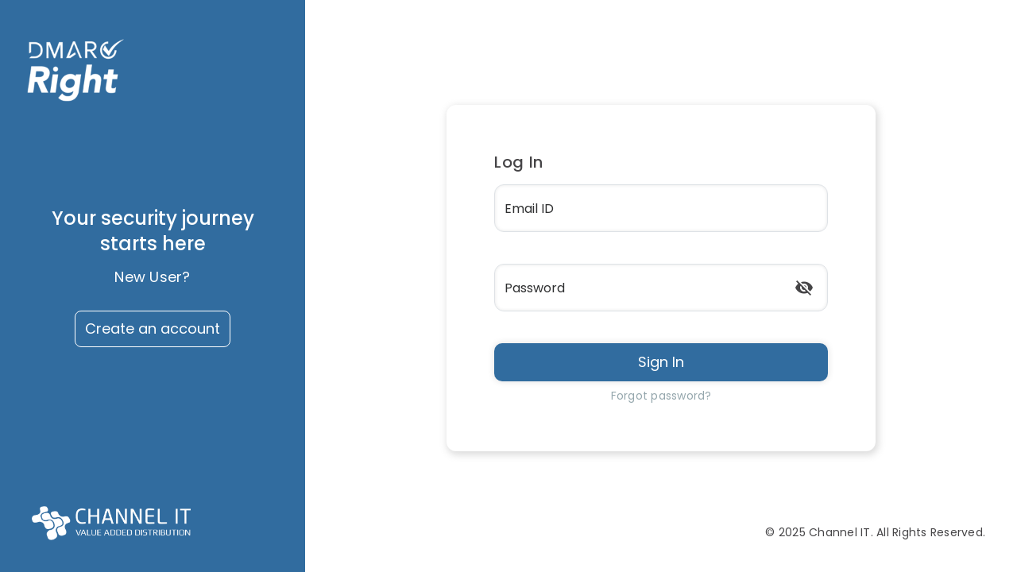

--- FILE ---
content_type: text/html; charset=utf-8
request_url: https://www.google.com/recaptcha/api2/anchor?ar=1&k=6LeW4l8mAAAAALeztMIHYMe_QT1V7tL3GQXF0-Ka&co=aHR0cHM6Ly9jb25zb2xlLmRtYXJjcmlnaHQuY29tOjQ0Mw..&hl=en&v=PoyoqOPhxBO7pBk68S4YbpHZ&size=invisible&anchor-ms=20000&execute-ms=30000&cb=4yy4l8ky0q98
body_size: 48879
content:
<!DOCTYPE HTML><html dir="ltr" lang="en"><head><meta http-equiv="Content-Type" content="text/html; charset=UTF-8">
<meta http-equiv="X-UA-Compatible" content="IE=edge">
<title>reCAPTCHA</title>
<style type="text/css">
/* cyrillic-ext */
@font-face {
  font-family: 'Roboto';
  font-style: normal;
  font-weight: 400;
  font-stretch: 100%;
  src: url(//fonts.gstatic.com/s/roboto/v48/KFO7CnqEu92Fr1ME7kSn66aGLdTylUAMa3GUBHMdazTgWw.woff2) format('woff2');
  unicode-range: U+0460-052F, U+1C80-1C8A, U+20B4, U+2DE0-2DFF, U+A640-A69F, U+FE2E-FE2F;
}
/* cyrillic */
@font-face {
  font-family: 'Roboto';
  font-style: normal;
  font-weight: 400;
  font-stretch: 100%;
  src: url(//fonts.gstatic.com/s/roboto/v48/KFO7CnqEu92Fr1ME7kSn66aGLdTylUAMa3iUBHMdazTgWw.woff2) format('woff2');
  unicode-range: U+0301, U+0400-045F, U+0490-0491, U+04B0-04B1, U+2116;
}
/* greek-ext */
@font-face {
  font-family: 'Roboto';
  font-style: normal;
  font-weight: 400;
  font-stretch: 100%;
  src: url(//fonts.gstatic.com/s/roboto/v48/KFO7CnqEu92Fr1ME7kSn66aGLdTylUAMa3CUBHMdazTgWw.woff2) format('woff2');
  unicode-range: U+1F00-1FFF;
}
/* greek */
@font-face {
  font-family: 'Roboto';
  font-style: normal;
  font-weight: 400;
  font-stretch: 100%;
  src: url(//fonts.gstatic.com/s/roboto/v48/KFO7CnqEu92Fr1ME7kSn66aGLdTylUAMa3-UBHMdazTgWw.woff2) format('woff2');
  unicode-range: U+0370-0377, U+037A-037F, U+0384-038A, U+038C, U+038E-03A1, U+03A3-03FF;
}
/* math */
@font-face {
  font-family: 'Roboto';
  font-style: normal;
  font-weight: 400;
  font-stretch: 100%;
  src: url(//fonts.gstatic.com/s/roboto/v48/KFO7CnqEu92Fr1ME7kSn66aGLdTylUAMawCUBHMdazTgWw.woff2) format('woff2');
  unicode-range: U+0302-0303, U+0305, U+0307-0308, U+0310, U+0312, U+0315, U+031A, U+0326-0327, U+032C, U+032F-0330, U+0332-0333, U+0338, U+033A, U+0346, U+034D, U+0391-03A1, U+03A3-03A9, U+03B1-03C9, U+03D1, U+03D5-03D6, U+03F0-03F1, U+03F4-03F5, U+2016-2017, U+2034-2038, U+203C, U+2040, U+2043, U+2047, U+2050, U+2057, U+205F, U+2070-2071, U+2074-208E, U+2090-209C, U+20D0-20DC, U+20E1, U+20E5-20EF, U+2100-2112, U+2114-2115, U+2117-2121, U+2123-214F, U+2190, U+2192, U+2194-21AE, U+21B0-21E5, U+21F1-21F2, U+21F4-2211, U+2213-2214, U+2216-22FF, U+2308-230B, U+2310, U+2319, U+231C-2321, U+2336-237A, U+237C, U+2395, U+239B-23B7, U+23D0, U+23DC-23E1, U+2474-2475, U+25AF, U+25B3, U+25B7, U+25BD, U+25C1, U+25CA, U+25CC, U+25FB, U+266D-266F, U+27C0-27FF, U+2900-2AFF, U+2B0E-2B11, U+2B30-2B4C, U+2BFE, U+3030, U+FF5B, U+FF5D, U+1D400-1D7FF, U+1EE00-1EEFF;
}
/* symbols */
@font-face {
  font-family: 'Roboto';
  font-style: normal;
  font-weight: 400;
  font-stretch: 100%;
  src: url(//fonts.gstatic.com/s/roboto/v48/KFO7CnqEu92Fr1ME7kSn66aGLdTylUAMaxKUBHMdazTgWw.woff2) format('woff2');
  unicode-range: U+0001-000C, U+000E-001F, U+007F-009F, U+20DD-20E0, U+20E2-20E4, U+2150-218F, U+2190, U+2192, U+2194-2199, U+21AF, U+21E6-21F0, U+21F3, U+2218-2219, U+2299, U+22C4-22C6, U+2300-243F, U+2440-244A, U+2460-24FF, U+25A0-27BF, U+2800-28FF, U+2921-2922, U+2981, U+29BF, U+29EB, U+2B00-2BFF, U+4DC0-4DFF, U+FFF9-FFFB, U+10140-1018E, U+10190-1019C, U+101A0, U+101D0-101FD, U+102E0-102FB, U+10E60-10E7E, U+1D2C0-1D2D3, U+1D2E0-1D37F, U+1F000-1F0FF, U+1F100-1F1AD, U+1F1E6-1F1FF, U+1F30D-1F30F, U+1F315, U+1F31C, U+1F31E, U+1F320-1F32C, U+1F336, U+1F378, U+1F37D, U+1F382, U+1F393-1F39F, U+1F3A7-1F3A8, U+1F3AC-1F3AF, U+1F3C2, U+1F3C4-1F3C6, U+1F3CA-1F3CE, U+1F3D4-1F3E0, U+1F3ED, U+1F3F1-1F3F3, U+1F3F5-1F3F7, U+1F408, U+1F415, U+1F41F, U+1F426, U+1F43F, U+1F441-1F442, U+1F444, U+1F446-1F449, U+1F44C-1F44E, U+1F453, U+1F46A, U+1F47D, U+1F4A3, U+1F4B0, U+1F4B3, U+1F4B9, U+1F4BB, U+1F4BF, U+1F4C8-1F4CB, U+1F4D6, U+1F4DA, U+1F4DF, U+1F4E3-1F4E6, U+1F4EA-1F4ED, U+1F4F7, U+1F4F9-1F4FB, U+1F4FD-1F4FE, U+1F503, U+1F507-1F50B, U+1F50D, U+1F512-1F513, U+1F53E-1F54A, U+1F54F-1F5FA, U+1F610, U+1F650-1F67F, U+1F687, U+1F68D, U+1F691, U+1F694, U+1F698, U+1F6AD, U+1F6B2, U+1F6B9-1F6BA, U+1F6BC, U+1F6C6-1F6CF, U+1F6D3-1F6D7, U+1F6E0-1F6EA, U+1F6F0-1F6F3, U+1F6F7-1F6FC, U+1F700-1F7FF, U+1F800-1F80B, U+1F810-1F847, U+1F850-1F859, U+1F860-1F887, U+1F890-1F8AD, U+1F8B0-1F8BB, U+1F8C0-1F8C1, U+1F900-1F90B, U+1F93B, U+1F946, U+1F984, U+1F996, U+1F9E9, U+1FA00-1FA6F, U+1FA70-1FA7C, U+1FA80-1FA89, U+1FA8F-1FAC6, U+1FACE-1FADC, U+1FADF-1FAE9, U+1FAF0-1FAF8, U+1FB00-1FBFF;
}
/* vietnamese */
@font-face {
  font-family: 'Roboto';
  font-style: normal;
  font-weight: 400;
  font-stretch: 100%;
  src: url(//fonts.gstatic.com/s/roboto/v48/KFO7CnqEu92Fr1ME7kSn66aGLdTylUAMa3OUBHMdazTgWw.woff2) format('woff2');
  unicode-range: U+0102-0103, U+0110-0111, U+0128-0129, U+0168-0169, U+01A0-01A1, U+01AF-01B0, U+0300-0301, U+0303-0304, U+0308-0309, U+0323, U+0329, U+1EA0-1EF9, U+20AB;
}
/* latin-ext */
@font-face {
  font-family: 'Roboto';
  font-style: normal;
  font-weight: 400;
  font-stretch: 100%;
  src: url(//fonts.gstatic.com/s/roboto/v48/KFO7CnqEu92Fr1ME7kSn66aGLdTylUAMa3KUBHMdazTgWw.woff2) format('woff2');
  unicode-range: U+0100-02BA, U+02BD-02C5, U+02C7-02CC, U+02CE-02D7, U+02DD-02FF, U+0304, U+0308, U+0329, U+1D00-1DBF, U+1E00-1E9F, U+1EF2-1EFF, U+2020, U+20A0-20AB, U+20AD-20C0, U+2113, U+2C60-2C7F, U+A720-A7FF;
}
/* latin */
@font-face {
  font-family: 'Roboto';
  font-style: normal;
  font-weight: 400;
  font-stretch: 100%;
  src: url(//fonts.gstatic.com/s/roboto/v48/KFO7CnqEu92Fr1ME7kSn66aGLdTylUAMa3yUBHMdazQ.woff2) format('woff2');
  unicode-range: U+0000-00FF, U+0131, U+0152-0153, U+02BB-02BC, U+02C6, U+02DA, U+02DC, U+0304, U+0308, U+0329, U+2000-206F, U+20AC, U+2122, U+2191, U+2193, U+2212, U+2215, U+FEFF, U+FFFD;
}
/* cyrillic-ext */
@font-face {
  font-family: 'Roboto';
  font-style: normal;
  font-weight: 500;
  font-stretch: 100%;
  src: url(//fonts.gstatic.com/s/roboto/v48/KFO7CnqEu92Fr1ME7kSn66aGLdTylUAMa3GUBHMdazTgWw.woff2) format('woff2');
  unicode-range: U+0460-052F, U+1C80-1C8A, U+20B4, U+2DE0-2DFF, U+A640-A69F, U+FE2E-FE2F;
}
/* cyrillic */
@font-face {
  font-family: 'Roboto';
  font-style: normal;
  font-weight: 500;
  font-stretch: 100%;
  src: url(//fonts.gstatic.com/s/roboto/v48/KFO7CnqEu92Fr1ME7kSn66aGLdTylUAMa3iUBHMdazTgWw.woff2) format('woff2');
  unicode-range: U+0301, U+0400-045F, U+0490-0491, U+04B0-04B1, U+2116;
}
/* greek-ext */
@font-face {
  font-family: 'Roboto';
  font-style: normal;
  font-weight: 500;
  font-stretch: 100%;
  src: url(//fonts.gstatic.com/s/roboto/v48/KFO7CnqEu92Fr1ME7kSn66aGLdTylUAMa3CUBHMdazTgWw.woff2) format('woff2');
  unicode-range: U+1F00-1FFF;
}
/* greek */
@font-face {
  font-family: 'Roboto';
  font-style: normal;
  font-weight: 500;
  font-stretch: 100%;
  src: url(//fonts.gstatic.com/s/roboto/v48/KFO7CnqEu92Fr1ME7kSn66aGLdTylUAMa3-UBHMdazTgWw.woff2) format('woff2');
  unicode-range: U+0370-0377, U+037A-037F, U+0384-038A, U+038C, U+038E-03A1, U+03A3-03FF;
}
/* math */
@font-face {
  font-family: 'Roboto';
  font-style: normal;
  font-weight: 500;
  font-stretch: 100%;
  src: url(//fonts.gstatic.com/s/roboto/v48/KFO7CnqEu92Fr1ME7kSn66aGLdTylUAMawCUBHMdazTgWw.woff2) format('woff2');
  unicode-range: U+0302-0303, U+0305, U+0307-0308, U+0310, U+0312, U+0315, U+031A, U+0326-0327, U+032C, U+032F-0330, U+0332-0333, U+0338, U+033A, U+0346, U+034D, U+0391-03A1, U+03A3-03A9, U+03B1-03C9, U+03D1, U+03D5-03D6, U+03F0-03F1, U+03F4-03F5, U+2016-2017, U+2034-2038, U+203C, U+2040, U+2043, U+2047, U+2050, U+2057, U+205F, U+2070-2071, U+2074-208E, U+2090-209C, U+20D0-20DC, U+20E1, U+20E5-20EF, U+2100-2112, U+2114-2115, U+2117-2121, U+2123-214F, U+2190, U+2192, U+2194-21AE, U+21B0-21E5, U+21F1-21F2, U+21F4-2211, U+2213-2214, U+2216-22FF, U+2308-230B, U+2310, U+2319, U+231C-2321, U+2336-237A, U+237C, U+2395, U+239B-23B7, U+23D0, U+23DC-23E1, U+2474-2475, U+25AF, U+25B3, U+25B7, U+25BD, U+25C1, U+25CA, U+25CC, U+25FB, U+266D-266F, U+27C0-27FF, U+2900-2AFF, U+2B0E-2B11, U+2B30-2B4C, U+2BFE, U+3030, U+FF5B, U+FF5D, U+1D400-1D7FF, U+1EE00-1EEFF;
}
/* symbols */
@font-face {
  font-family: 'Roboto';
  font-style: normal;
  font-weight: 500;
  font-stretch: 100%;
  src: url(//fonts.gstatic.com/s/roboto/v48/KFO7CnqEu92Fr1ME7kSn66aGLdTylUAMaxKUBHMdazTgWw.woff2) format('woff2');
  unicode-range: U+0001-000C, U+000E-001F, U+007F-009F, U+20DD-20E0, U+20E2-20E4, U+2150-218F, U+2190, U+2192, U+2194-2199, U+21AF, U+21E6-21F0, U+21F3, U+2218-2219, U+2299, U+22C4-22C6, U+2300-243F, U+2440-244A, U+2460-24FF, U+25A0-27BF, U+2800-28FF, U+2921-2922, U+2981, U+29BF, U+29EB, U+2B00-2BFF, U+4DC0-4DFF, U+FFF9-FFFB, U+10140-1018E, U+10190-1019C, U+101A0, U+101D0-101FD, U+102E0-102FB, U+10E60-10E7E, U+1D2C0-1D2D3, U+1D2E0-1D37F, U+1F000-1F0FF, U+1F100-1F1AD, U+1F1E6-1F1FF, U+1F30D-1F30F, U+1F315, U+1F31C, U+1F31E, U+1F320-1F32C, U+1F336, U+1F378, U+1F37D, U+1F382, U+1F393-1F39F, U+1F3A7-1F3A8, U+1F3AC-1F3AF, U+1F3C2, U+1F3C4-1F3C6, U+1F3CA-1F3CE, U+1F3D4-1F3E0, U+1F3ED, U+1F3F1-1F3F3, U+1F3F5-1F3F7, U+1F408, U+1F415, U+1F41F, U+1F426, U+1F43F, U+1F441-1F442, U+1F444, U+1F446-1F449, U+1F44C-1F44E, U+1F453, U+1F46A, U+1F47D, U+1F4A3, U+1F4B0, U+1F4B3, U+1F4B9, U+1F4BB, U+1F4BF, U+1F4C8-1F4CB, U+1F4D6, U+1F4DA, U+1F4DF, U+1F4E3-1F4E6, U+1F4EA-1F4ED, U+1F4F7, U+1F4F9-1F4FB, U+1F4FD-1F4FE, U+1F503, U+1F507-1F50B, U+1F50D, U+1F512-1F513, U+1F53E-1F54A, U+1F54F-1F5FA, U+1F610, U+1F650-1F67F, U+1F687, U+1F68D, U+1F691, U+1F694, U+1F698, U+1F6AD, U+1F6B2, U+1F6B9-1F6BA, U+1F6BC, U+1F6C6-1F6CF, U+1F6D3-1F6D7, U+1F6E0-1F6EA, U+1F6F0-1F6F3, U+1F6F7-1F6FC, U+1F700-1F7FF, U+1F800-1F80B, U+1F810-1F847, U+1F850-1F859, U+1F860-1F887, U+1F890-1F8AD, U+1F8B0-1F8BB, U+1F8C0-1F8C1, U+1F900-1F90B, U+1F93B, U+1F946, U+1F984, U+1F996, U+1F9E9, U+1FA00-1FA6F, U+1FA70-1FA7C, U+1FA80-1FA89, U+1FA8F-1FAC6, U+1FACE-1FADC, U+1FADF-1FAE9, U+1FAF0-1FAF8, U+1FB00-1FBFF;
}
/* vietnamese */
@font-face {
  font-family: 'Roboto';
  font-style: normal;
  font-weight: 500;
  font-stretch: 100%;
  src: url(//fonts.gstatic.com/s/roboto/v48/KFO7CnqEu92Fr1ME7kSn66aGLdTylUAMa3OUBHMdazTgWw.woff2) format('woff2');
  unicode-range: U+0102-0103, U+0110-0111, U+0128-0129, U+0168-0169, U+01A0-01A1, U+01AF-01B0, U+0300-0301, U+0303-0304, U+0308-0309, U+0323, U+0329, U+1EA0-1EF9, U+20AB;
}
/* latin-ext */
@font-face {
  font-family: 'Roboto';
  font-style: normal;
  font-weight: 500;
  font-stretch: 100%;
  src: url(//fonts.gstatic.com/s/roboto/v48/KFO7CnqEu92Fr1ME7kSn66aGLdTylUAMa3KUBHMdazTgWw.woff2) format('woff2');
  unicode-range: U+0100-02BA, U+02BD-02C5, U+02C7-02CC, U+02CE-02D7, U+02DD-02FF, U+0304, U+0308, U+0329, U+1D00-1DBF, U+1E00-1E9F, U+1EF2-1EFF, U+2020, U+20A0-20AB, U+20AD-20C0, U+2113, U+2C60-2C7F, U+A720-A7FF;
}
/* latin */
@font-face {
  font-family: 'Roboto';
  font-style: normal;
  font-weight: 500;
  font-stretch: 100%;
  src: url(//fonts.gstatic.com/s/roboto/v48/KFO7CnqEu92Fr1ME7kSn66aGLdTylUAMa3yUBHMdazQ.woff2) format('woff2');
  unicode-range: U+0000-00FF, U+0131, U+0152-0153, U+02BB-02BC, U+02C6, U+02DA, U+02DC, U+0304, U+0308, U+0329, U+2000-206F, U+20AC, U+2122, U+2191, U+2193, U+2212, U+2215, U+FEFF, U+FFFD;
}
/* cyrillic-ext */
@font-face {
  font-family: 'Roboto';
  font-style: normal;
  font-weight: 900;
  font-stretch: 100%;
  src: url(//fonts.gstatic.com/s/roboto/v48/KFO7CnqEu92Fr1ME7kSn66aGLdTylUAMa3GUBHMdazTgWw.woff2) format('woff2');
  unicode-range: U+0460-052F, U+1C80-1C8A, U+20B4, U+2DE0-2DFF, U+A640-A69F, U+FE2E-FE2F;
}
/* cyrillic */
@font-face {
  font-family: 'Roboto';
  font-style: normal;
  font-weight: 900;
  font-stretch: 100%;
  src: url(//fonts.gstatic.com/s/roboto/v48/KFO7CnqEu92Fr1ME7kSn66aGLdTylUAMa3iUBHMdazTgWw.woff2) format('woff2');
  unicode-range: U+0301, U+0400-045F, U+0490-0491, U+04B0-04B1, U+2116;
}
/* greek-ext */
@font-face {
  font-family: 'Roboto';
  font-style: normal;
  font-weight: 900;
  font-stretch: 100%;
  src: url(//fonts.gstatic.com/s/roboto/v48/KFO7CnqEu92Fr1ME7kSn66aGLdTylUAMa3CUBHMdazTgWw.woff2) format('woff2');
  unicode-range: U+1F00-1FFF;
}
/* greek */
@font-face {
  font-family: 'Roboto';
  font-style: normal;
  font-weight: 900;
  font-stretch: 100%;
  src: url(//fonts.gstatic.com/s/roboto/v48/KFO7CnqEu92Fr1ME7kSn66aGLdTylUAMa3-UBHMdazTgWw.woff2) format('woff2');
  unicode-range: U+0370-0377, U+037A-037F, U+0384-038A, U+038C, U+038E-03A1, U+03A3-03FF;
}
/* math */
@font-face {
  font-family: 'Roboto';
  font-style: normal;
  font-weight: 900;
  font-stretch: 100%;
  src: url(//fonts.gstatic.com/s/roboto/v48/KFO7CnqEu92Fr1ME7kSn66aGLdTylUAMawCUBHMdazTgWw.woff2) format('woff2');
  unicode-range: U+0302-0303, U+0305, U+0307-0308, U+0310, U+0312, U+0315, U+031A, U+0326-0327, U+032C, U+032F-0330, U+0332-0333, U+0338, U+033A, U+0346, U+034D, U+0391-03A1, U+03A3-03A9, U+03B1-03C9, U+03D1, U+03D5-03D6, U+03F0-03F1, U+03F4-03F5, U+2016-2017, U+2034-2038, U+203C, U+2040, U+2043, U+2047, U+2050, U+2057, U+205F, U+2070-2071, U+2074-208E, U+2090-209C, U+20D0-20DC, U+20E1, U+20E5-20EF, U+2100-2112, U+2114-2115, U+2117-2121, U+2123-214F, U+2190, U+2192, U+2194-21AE, U+21B0-21E5, U+21F1-21F2, U+21F4-2211, U+2213-2214, U+2216-22FF, U+2308-230B, U+2310, U+2319, U+231C-2321, U+2336-237A, U+237C, U+2395, U+239B-23B7, U+23D0, U+23DC-23E1, U+2474-2475, U+25AF, U+25B3, U+25B7, U+25BD, U+25C1, U+25CA, U+25CC, U+25FB, U+266D-266F, U+27C0-27FF, U+2900-2AFF, U+2B0E-2B11, U+2B30-2B4C, U+2BFE, U+3030, U+FF5B, U+FF5D, U+1D400-1D7FF, U+1EE00-1EEFF;
}
/* symbols */
@font-face {
  font-family: 'Roboto';
  font-style: normal;
  font-weight: 900;
  font-stretch: 100%;
  src: url(//fonts.gstatic.com/s/roboto/v48/KFO7CnqEu92Fr1ME7kSn66aGLdTylUAMaxKUBHMdazTgWw.woff2) format('woff2');
  unicode-range: U+0001-000C, U+000E-001F, U+007F-009F, U+20DD-20E0, U+20E2-20E4, U+2150-218F, U+2190, U+2192, U+2194-2199, U+21AF, U+21E6-21F0, U+21F3, U+2218-2219, U+2299, U+22C4-22C6, U+2300-243F, U+2440-244A, U+2460-24FF, U+25A0-27BF, U+2800-28FF, U+2921-2922, U+2981, U+29BF, U+29EB, U+2B00-2BFF, U+4DC0-4DFF, U+FFF9-FFFB, U+10140-1018E, U+10190-1019C, U+101A0, U+101D0-101FD, U+102E0-102FB, U+10E60-10E7E, U+1D2C0-1D2D3, U+1D2E0-1D37F, U+1F000-1F0FF, U+1F100-1F1AD, U+1F1E6-1F1FF, U+1F30D-1F30F, U+1F315, U+1F31C, U+1F31E, U+1F320-1F32C, U+1F336, U+1F378, U+1F37D, U+1F382, U+1F393-1F39F, U+1F3A7-1F3A8, U+1F3AC-1F3AF, U+1F3C2, U+1F3C4-1F3C6, U+1F3CA-1F3CE, U+1F3D4-1F3E0, U+1F3ED, U+1F3F1-1F3F3, U+1F3F5-1F3F7, U+1F408, U+1F415, U+1F41F, U+1F426, U+1F43F, U+1F441-1F442, U+1F444, U+1F446-1F449, U+1F44C-1F44E, U+1F453, U+1F46A, U+1F47D, U+1F4A3, U+1F4B0, U+1F4B3, U+1F4B9, U+1F4BB, U+1F4BF, U+1F4C8-1F4CB, U+1F4D6, U+1F4DA, U+1F4DF, U+1F4E3-1F4E6, U+1F4EA-1F4ED, U+1F4F7, U+1F4F9-1F4FB, U+1F4FD-1F4FE, U+1F503, U+1F507-1F50B, U+1F50D, U+1F512-1F513, U+1F53E-1F54A, U+1F54F-1F5FA, U+1F610, U+1F650-1F67F, U+1F687, U+1F68D, U+1F691, U+1F694, U+1F698, U+1F6AD, U+1F6B2, U+1F6B9-1F6BA, U+1F6BC, U+1F6C6-1F6CF, U+1F6D3-1F6D7, U+1F6E0-1F6EA, U+1F6F0-1F6F3, U+1F6F7-1F6FC, U+1F700-1F7FF, U+1F800-1F80B, U+1F810-1F847, U+1F850-1F859, U+1F860-1F887, U+1F890-1F8AD, U+1F8B0-1F8BB, U+1F8C0-1F8C1, U+1F900-1F90B, U+1F93B, U+1F946, U+1F984, U+1F996, U+1F9E9, U+1FA00-1FA6F, U+1FA70-1FA7C, U+1FA80-1FA89, U+1FA8F-1FAC6, U+1FACE-1FADC, U+1FADF-1FAE9, U+1FAF0-1FAF8, U+1FB00-1FBFF;
}
/* vietnamese */
@font-face {
  font-family: 'Roboto';
  font-style: normal;
  font-weight: 900;
  font-stretch: 100%;
  src: url(//fonts.gstatic.com/s/roboto/v48/KFO7CnqEu92Fr1ME7kSn66aGLdTylUAMa3OUBHMdazTgWw.woff2) format('woff2');
  unicode-range: U+0102-0103, U+0110-0111, U+0128-0129, U+0168-0169, U+01A0-01A1, U+01AF-01B0, U+0300-0301, U+0303-0304, U+0308-0309, U+0323, U+0329, U+1EA0-1EF9, U+20AB;
}
/* latin-ext */
@font-face {
  font-family: 'Roboto';
  font-style: normal;
  font-weight: 900;
  font-stretch: 100%;
  src: url(//fonts.gstatic.com/s/roboto/v48/KFO7CnqEu92Fr1ME7kSn66aGLdTylUAMa3KUBHMdazTgWw.woff2) format('woff2');
  unicode-range: U+0100-02BA, U+02BD-02C5, U+02C7-02CC, U+02CE-02D7, U+02DD-02FF, U+0304, U+0308, U+0329, U+1D00-1DBF, U+1E00-1E9F, U+1EF2-1EFF, U+2020, U+20A0-20AB, U+20AD-20C0, U+2113, U+2C60-2C7F, U+A720-A7FF;
}
/* latin */
@font-face {
  font-family: 'Roboto';
  font-style: normal;
  font-weight: 900;
  font-stretch: 100%;
  src: url(//fonts.gstatic.com/s/roboto/v48/KFO7CnqEu92Fr1ME7kSn66aGLdTylUAMa3yUBHMdazQ.woff2) format('woff2');
  unicode-range: U+0000-00FF, U+0131, U+0152-0153, U+02BB-02BC, U+02C6, U+02DA, U+02DC, U+0304, U+0308, U+0329, U+2000-206F, U+20AC, U+2122, U+2191, U+2193, U+2212, U+2215, U+FEFF, U+FFFD;
}

</style>
<link rel="stylesheet" type="text/css" href="https://www.gstatic.com/recaptcha/releases/PoyoqOPhxBO7pBk68S4YbpHZ/styles__ltr.css">
<script nonce="jhF8mnrENrW2l1IB29uw1A" type="text/javascript">window['__recaptcha_api'] = 'https://www.google.com/recaptcha/api2/';</script>
<script type="text/javascript" src="https://www.gstatic.com/recaptcha/releases/PoyoqOPhxBO7pBk68S4YbpHZ/recaptcha__en.js" nonce="jhF8mnrENrW2l1IB29uw1A">
      
    </script></head>
<body><div id="rc-anchor-alert" class="rc-anchor-alert"></div>
<input type="hidden" id="recaptcha-token" value="[base64]">
<script type="text/javascript" nonce="jhF8mnrENrW2l1IB29uw1A">
      recaptcha.anchor.Main.init("[\x22ainput\x22,[\x22bgdata\x22,\x22\x22,\[base64]/[base64]/[base64]/[base64]/[base64]/[base64]/KGcoTywyNTMsTy5PKSxVRyhPLEMpKTpnKE8sMjUzLEMpLE8pKSxsKSksTykpfSxieT1mdW5jdGlvbihDLE8sdSxsKXtmb3IobD0odT1SKEMpLDApO08+MDtPLS0pbD1sPDw4fFooQyk7ZyhDLHUsbCl9LFVHPWZ1bmN0aW9uKEMsTyl7Qy5pLmxlbmd0aD4xMDQ/[base64]/[base64]/[base64]/[base64]/[base64]/[base64]/[base64]\\u003d\x22,\[base64]\x22,\x22w4zDr1PDm0LDo10fw4djwrgEwrR7woHCrz/ChjPDgTdlw6Uww4Yww5HDjsK1wr7Cg8OwE1fDvcO+ZBwfw6BkwqJ7woJaw4EVOnhhw5HDgsOtw7PCjcKRwqdzakZ/[base64]/WcOXwofDi1TDhDg+wrXDgGZ0w5dDC8KIwp0KC8K+W8OvHUdLw752R8O9aMK3O8KBfcKHdsKtThNDwr1cwoTCjcO7woHCncOMOsO+UcKsQsKIwqXDiTAYDcOlN8KCC8KmwrUyw6jDpUHChTNSwrhYcX/DsFhOVFjCvcKaw7QLwowUAsOYe8K3w4PCpMKpNk7CucOJasO/fTkEBMOyQzxyPcOMw7YBw73DlArDlz3DhR9jDmUQZcKywpDDs8K0WmfDpMKiA8OzCcOxwpPDowgnZwRAwp/DosOPwpFMw6bDqlDCvTvDhEESwqPCpX/DlyDCv1kKw60+O3lRwq7DmjvCmsOHw4LCtgzDosOUAMOUJsKkw4MgRX8Pw5pvwqoyejjDpHnCgmvDjj/[base64]/[base64]/DscKBw4gxaCg0wrd0DDXCigjCpQHCsDl8w5I4eMKUwonCpzxZwqdHGVnDtQjCscKbE3dtw7A1QsKFwpI0C8KBw64KKGXChnzDlChLw6bDncKOw5EOw6FoJx/DusO2w6TDsEklwpLCuDzDt8OWDEFBw5MoJMOlw5RzN8OScsKxdsKJwo/[base64]/BEpONG08woAZw6QJw4tEwqjChj3CgMKTwrcCwqdjD8O1OhvCrBV9wqvCpMOSwrTCjDLCu1AZNMKdIsKaAsOJNsKGJ2XCgA8PFz8vZ0zDphR+wqLCj8O3ZcKfw7AKeMOkdsK/EMOGFAtkBT9SP3XDrmFSwqF0w6TDhkB6asKNwonDusOWAMK5w6hIQW0tMsOHwr/CuQjDthLDkcOoI2dJwqMPwrpZbsKuUg7ClcOMw5LCmzDCtWpWw4nClGnDtDjCkzV0wqnDl8OEw6McwrMlXsKLEErDscKBOMOJwr/[base64]/w4jDgE7Ck3ZwU8OOIMKvFsKrw5fDvcKTJz9awoLDkMOvQG4FJ8K/DQ/Cm0ojwqh2XVlAZsOPQ2fDtW/[base64]/wqnDvjLDkGE+wo/Cv8KeKsK8NcO2w5FUGMOqw49XwqPDscKNZCdEYsKvBsOhw6jDl29lw45swrbDrErDig42T8Klw7FiwokGWHDDgsOMaGjDq3xeRsKCAX/DoSPChHrDhikWNsKaDsKJw6nDusO+w6HDvsK2SsKnwrLCkk/Ds2TDjjZVwpo6w5ZzwrcrO8KCw43DuMO3LcKOwqDCrCDDhsKEWsOlwrbDv8OAw6TDncOAw4R5wpAsw70jSjfCrwPDm24DU8KgesK9S8Kdw4rDsQJxw5BUQSTCixYnw60DKC7DgcKYwozDgcK+wpbDgScfw7zCpcOtIMOtw51ww5UwKsKXw6wsGMKTwq7Cun/Dl8KRwozCrDUIY8K0wo5pZRPDlcKSDWLCmsOuHldXXCPCj3nCo01ww6IOX8K/[base64]/[base64]/DjnHCp11cwoI7UsKmaMOYwp1EfWIeFcOMwpc6BMK9agHDqyDDogcEXz8yQsKWwqQ6W8KbwqcNwpNPw7nDrHF6woBdcgHDksOzVsOwBg7DkzpnJHDDmUPChsOCUcO3FxoBTVPDncOBwo/CqwfCuTk9woLClzrDlsKxw5nDu8KIFsOHwpvDm8KCaVEsN8K0woHDon1RwqjDuxjDjsOiM1rDgHt1e1kVw77Cs0vCrsK5w4DDmn1Rwrkkw5ZXwqY8aGTDqwjDhMK3w7zDjcKoXMKCZWgiRg/DmcODB0nCvE4rwrnDs3hcwolqKWB/AzJ4w67DucKRPVp7wqfCsngZw6Mrwr7Dk8OVd33DucKIwrHCtUzDuB1gw6nCnMKrCsKBw4nCssOVw5UBwr1QKMOPBMKDM8OQwrTCnMKuw5zDo2PCjQvDmMOtY8KRw7bCkcKlXsK4wqErRg3CpBXDiElPwq7CpDtKwozDjsKWD8O6QcOhDj/[base64]/wpHDiMOVfsKiCcOYwqTDvlBDQErDigHDnsOIwrnDkATCv8OBOzDCs8KOw4k8dHTClDTDmSjDkhPCi3UBw4TDlVV7bwgVVcKRZRkRBiXCkMKLWUEIRsOYBcOlwrgyw55PVsKme3AtworDrsKEGSvDncOIAcKxw5BTwpFjOjgEw5fCmk/CoRB2w50Aw6MTMcKswoBWZXLCrsKvbFQCw57DncKtw6jDpsOYwoTDtGXDnjHCmHPDj3DDkMKSf2rCsFMwA8Ktw7Byw7XCi2vDlsO4NFrDhEXDu8OcQsOwfsKvwpvCkh4Cw7Q/wrc4BsKwwoh7wpHDuGfDqMKpH2LCmiwEQ8OwPlTDjFc+NWVlasKqw7XChsO/w55yDn7CncKOZz1Qw4syOHbDpXrCp8K/TsK9QsOFZMKaw53CiS7Du0LDosKGw4N5w75CFsKFwpzCkwfDgWjDuXTDpkjDgXTCnljDuB4PXVXDgRoLdzpMLcOrSibDmMOwwqnDoMOBwphgwoRrw7jDgEHCmkFDasKOCDgzciLDmcOWIybDicO1wp3DoxRZDVfCssOzwrtAX8KUwp8Lwpc/[base64]/w6HDgGjCvMOqfMOceGYvG2LDuMKew5vDlmvCvDzDqsOBwrI6csOtwr/[base64]/DicOPwrp/w7dNwpnDgwZiZiHDlsOYX8K2wrvDssKzM8KhQMOnBGrDgMKdw73CrAdawpfCtMKAMcKawo5tAcO6w47DpXxaOG9Nwq08b0HDmkpSw5nCjcKlwoV1woXDk8O+wpTCtsKaITTCim3CqCDDicK/w5hFZsKCBsKTwqhhYx3ChW/DlHYdwpZgNAbCscKPw4DDkDAjASBBwopOwqB/wpxVOzLDtx/[base64]/CrsKvwowNY8OzBQ58wr7ChMKuw7DCiDvCnT9yw4PCpwwlw50Zw7zChcOkJgfCo8OLw4BSwq/ChW5YUhTCkHbDsMKNw7XCg8KZCsKvw6ZIF8OGw7DCqcOIWxnDqlXCr3B2wpfDmCrCmMO4Hytjd0bDi8O6TMKhYCzCnivCvMONwr1Ww7nCvVbCpTRZw5nCvTjCnADDk8OFbcKQwo7DmmgWPXbDsmgEMMOoYMOEXWgmHEXDo0wHdXTCphEbw5d4wqDCgsOyVcOTwp/[base64]/DnMKgbcKWwr1lwr3Cq8KVRsOQQsKsw5xAVGDDoUN3C8OpD8OjLcO6wq0OEDDClsO6XcOuwoXDscO2w4o2IQIow57Di8KCf8O3wqkcOgfDnBrCq8OjccOIWkkUw6/DhsKSw4E1GMKDwr5ZasK2w4VHe8KgwoNDCsKsQxFvw68fw6DDgsKUwqTCoMOpX8ORwqzDnkh1w5bDlHLCn8KNU8KJA8O7w40jMMK2KMKgw5MIEcO1w5jDs8O5dW4fwq11HMOJwpBnw5x6wq/DoRzCtFjCnMK6wrjCqsKHwqjChArDkMK5w6rCqcOnRcORdU4IAGJoHFjDp0YBw4LCvlrCgMOCeF43aMOQDRrCq0TDim/DmcOzDsKrSRDDl8K3RxzCjsOeKsOXTmLCqULCuD/Dlgp4XsKSwodcw6TCtMKZw4bColXCj2pOGh4XFF1YFcKLBwZZw6nDicKUKwM/BMKyDiRCw6/[base64]/DlMKHw6ZYworCtsOpLQrCsgUnEcOuw5Rmw6kwwq44wq3DvMKXU0nCoMKMw6TCslHCosK2QsKswpBqw6HDgFPCvcKUDcKbXwhiCMKbw5TDkGAVHMKjIcOhw7pJZcO2eR5kPMKtKMOhw4jCgRsdKxg9w6fCmsOgZ1DCiMOQw57DkRrCpVnDnArCryQJwrTCqcKZw7/DnQEsJlVdwqlwPsKtwrs1wrPDphXCkAzDrXN2dzvCtMKNwo7Dp8Ozeg7DnnHCmSLCujbDiMKtHcKRGsKrw5VEKcKzwpMhb8Kdw7U3TcK1wpFdc0lralnCtsOmCg/Ciz7CtU3DlhnDnWdhL8KpPgQKw6HCusKFw6dbwpoOO8OXWW/DmSPCm8Krw61OVl3DnMOiwoQ8YsKAworDqcK7d8OywqbChBQZwrPDlFtTLcO0w5PCu8OMP8ORDsO2w5MMUcKCw5BRWsOswrrDlxnCrsKFJ37CjcK0GsOYC8OFw4zDksKQaD7Dg8OIwprCpcO+XsK+w6/DgcOdw4gmw40nJS02w71KSV06fCDDm3zDjMKqK8KeecOew6MVHsOsG8KTw4M7wrjCnMKgw6zDkgzDrsOuDMKqfm9lXBzDo8OoJ8OTw63Du8KbwqRPwqHDlT4/BEzCpGw2GkNKFhMRw7wfIsO+w5NOCxjDij3Dr8OawrV9wpZxHsKrL1DCqSNob8KsWDpWwpDCg8OKcsOQd0Ndw7hqESvCksOCYhjChg1PwrLChsKCw6kiw7/Dr8KYScO/X1/DpEvCpMOFw6zClGAyw5/[base64]/[base64]/[base64]/[base64]/DmgLCtsOcwogEwqhqM8K+wozDk8KFwozCkDwpwqbDrMOIOjsxwobCnR1UVGpww6XCkFY3H2jCkBbCpWzChsK/wpTDhXXDikzDkMKFBmFowrzDp8K7wovDgcOfJsK0woMVRADDtyIMwqzDj0wCf8OMS8K7fV7CiMKgOMKgD8Kvwpptw4rCnWPCqsKBdcKSecO5woQIN8OAw4hSwoLChcOqb3AqV8KTw5QncMKedjPDt8OWw6tbY8OYwprCsjDCploZwrMNw7RyZcKiL8KoMyTChnxYScO/wpzDkcKnwrDDpsObw7bCnAnCsFDDncKhwqXCmsOcw4LCoQbDi8OHNMKBb1nDkMO0wqnDkcKdw5DCm8Kcwp0sdsKOwpl0US4Cw7cywq4pFMK4w4/DlXjDl8O/w6LCk8ORDRsSw5AGwr/DosOwwroROMOjBXzDnMKkwrrCusKcw5HDlRnDnlvCmMOGw67Ct8Otw54Lw7ZGBMOew4QXwq5OGMO7w6UKA8Knw795N8K7wpVRwrs2w7HCjlnDrBzCtjbDq8OPLsOHw5JawojCrsOKDcKTFWAwBcKxAy12c8K7J8K/[base64]/[base64]/CiF3Du8OrwpBowpXCvcKdY8OgwqBRUsKZw5DDuAIkKsK/[base64]/Dp8OkTkzDmcOxMh7Dp8O6Dz7CvnccwqfCsz3Cm2hVw6Y6fcKlMUh2wpvCisKXw7PDmsKOwq/DhWVMYMKCw47Dr8OCDEl8w7rDhWFPw57DgmBmw6LDtsOsIlnDhUjCqsKZPnlxw4TCkcKpw6AxwrXCgsOOwrhSw7HCi8KXA3h1SypzBsKkw7fDqUp2w5BfH0jDjsOIfcOhNsO/WyFLwrrDl1lwwrrCjhXDi8Oxw7AqRMOqw79hT8K0R8Kpw60xw57DksKnUjjCosKhw4nCisOHwrrDoMOZRiEVwqN/[base64]/[base64]/Cr2nDn8KEK8KFOcOiQ8K1wojCmsKhwqfCk23CsigJZmFuZ3nDosOrecKlIsKhLMKRwqccGj8BVGHDmDLChVIPw53DtnQ9csKxwprClMK0w4NSwoZawpjDlsK9woLCt8O1acKNw73DmMO0wrAlZmvCiMO3wqnDvMOsCF7CrcO4wqLDkMKVADPDrQB/[base64]/w7LDnW/DqsObw4YywojDtcKmHAfDsQ0Rwo/[base64]/w6nCj1DDuzY0BMKlwoAAMsKDwqpxw7bCtsOlGxB1wpvCq3nCoRrClGrCi1sbT8OSMMOIwrQ9w7XDmRF1wprDsMKjw57CvgfCiyB3Fj/CtsO5w7IGEk9oKMKCwqLDhhnDl3Z5XBrCo8OCw4DDl8OJBsOZwrTCmQsLwoV1XU4vLVbDpcOESsKyw4t0w6rCsAnDv2PDi3ULecKsWGR8Z1BiXcKwKsO/w5jClh/[base64]/wqDCl2jCuMOywp0wNV0kwrFvw4Irwo/Ch8K1YsKiMsKPH07DqsKoScKFVTFdw5bDpcO5w7jCvcOGw6/DtsK6wplTwo/[base64]/w5pPUBZ4J8OewrwofsKFDMKHw4Frw5p7VDnCgHZDwoHCrMKEa24nw6AYwowwVsKVw6HCl1HDp8Ocf8OCwqLClAR+FATDnsK2wrvCpG/Dtm8Tw79wFlnCq8O6wokXYcOzGsK5GXtew47DnGo+w6JbXlbDksOaCDZLwq5Pw7DCt8OBw5EAwrDCtcOhV8Kjw4YDQixwGiN+M8KAecOsw5kVwpEGwqoSZsOtPyN0UmIew4DDtDHDgsOnBhUODmQMwoDCgUBEO09OLj/DiFfCijQzdEUswpTDrnvCmBhtUWMMcH4iCcK9w4woQgPCrMOzwrwowp1Xd8OBG8KeTTdhOcOMwqx3wpJWw6/[base64]/w6bDtMOSwozCqUxTQmdNwq0ywpfDnkIMw5hkw48Hw7XDisO8ecKFd8K5wqPCtMKdw53Cmnx7w77CkcOQXyAvNsKdBmTDuivDl3fCrcKka8Kbw73Dq8O9VVvChMKmwqkjO8Kww7zDk13CkcKpNHbDpUTCkwbDvErDksOOw5V9w6nCoz/Dg1kew6gww5ZKG8KIeMOcw7sswqhqwqnDgHjDm1Q/[base64]/I8KOw6QGw68kWMOCECl3AXvCrnPCt8OewpvCvSJQw5DCt3vDnsKaElPCtMO7N8Ogw6IZHE3CpHsOYH/DvMKUfMOywo49wqFkLDB8wovCvsKfAsK+woxGw5vCrsKAD8O5cDNxw7Mib8OUwp7DnE7Cv8K8TsOJViTDundrIcOrwpwFw5/DvMOFNl9/K2RDwrV7wrccKMKyw4YFw5HDikVqwr7CkFI7wrbCixZWY8K8w6LDs8KDw6/DvipxJRfCgcOoWml1UsK5fi/[base64]/[base64]/ChT1he2PDvhXCqMOiw6bCvG0Xwppbw7EhwoYxZ8KFV8ORNyPDi8K4w7Y/[base64]/DtcKKScO+UhIKSMOjLkrCtj44w5zDoyLDtmLCuD/[base64]/[base64]/[base64]/DsOkbMOmwrAgwoYEahXDgD9rw5bDlCsYw7pCFiHCnsKfw63DplrCkBZATMOEewzCisOBwr/CrsOUwo/CgVYfIcKawp8qVinCoMOAwpQlbgsJw6zDlcKOCcOdw4dyUirCj8Kiwqkbw6JnXsKiw77CvMOVwoHDjMK4e0PDuyUCPg/DrXN+cSoDTcODw4g1Q8KrFMKcd8KTwphaTcKzw70DOsKkLMKye1Z/[base64]/VxzCijEgWsKVw7HDj8OTw4QPbXfDhh/Dt8OcAgzDhzwpXcOPOTrCnsO0acKBB8OXwq0dJMOvw53Du8OywoPCvXVHalTCshwLw70ww7gLH8Ohwp/CqsKpw6Qdw43CuiAbw6XCgsK/wofCrm0IwqpQwplKRsO7w4fCpibDlHbCrcO6csK6w6/DrMKnC8Ofwq3CoMO6wp06w45OSGnDvsKCDBZ3wo/CkMOrwr7Dq8K2wo9cwq7DhcOrwrMJw6TCsMOwwrfCocOeexYcTwrDhcK6PsKReS3Diy0eHmLChCRCw5zCtArCr8OGwpsrwrs+VUZmdcKmw5MoImd/woLCnR0Fw7rDgsORSxtywp0Aw4jDosOaC8K/wrTDkERaw5zDpMO4UUPDl8KvwrXDpTgueGZ0w61bNsK+bDHCkAbDpsKNLsKkJ8K/wpXDpRTDrsOaMcKHw47DhMKEIcKYwpNXw5PDpzNzSsK/wqV9NhfCh0TDssKcwrPCu8O7w7BwwpHCk0BtMMOew61Owpliw7NUw77Cr8KFMMKNwprDr8O9dmU3bVrDs1V6P8KmwrITXXYcO2TDj1fDlMOOw4A/EMKUw7ccO8OBw5vDicKlesKpwrc3woJwwqnCmW7ChizClcOaIMK+eMKrwqnCpG1wMypiwovCg8KDecOXwo0RO8OkdTbCgMKfw4TCjxbCsMKow43DvMOgEcOYbzlfesKWAQgnwrJ/[base64]/Z09FPcOiOEhCVSbCucKqO8K+w67Dm8OVRw4kw55gXcKVWsOUVcOqWMKkO8KNwojCp8OGSFfCkRAsw6zCqsK/SMKhw6dqw57DjMOYIzFCSMOLworCqcOHFlc4csKvwr8jwr/DqGzCj8Onwq1FWsKJZcOcPMKrwqrDosONcW9Kw6gUwrMxw5/CjwnChcKjO8K+w77Dvz1YwqRvwr8wwopUwpDCuQDDsWrDoil3w6nDvsODw5zDhA3CscKkw6bCulfDiBrDoALDssONAFPDqh/CucOMwr/[base64]/DhcOqb8OvwpfClMOINsKpwpPDl8OxaMOawptHP8KNwpbCpcOEe8OeC8OWQgfCrXUMw75Kw6jCo8KCCMOQw6/[base64]/ZsOQw4QrwqgFF8OMcMK+w5LDocKrbsKAwoAvw6DDp8KFOg4vG8OvKDbCvcOZwqtCwp1hwrkfwrrDoMOWd8Krw5nCpsKtwpkscCDDrcKmw43Ct8KwICBaw4DDjMKlMXXCs8O8worDhcOmw7XCtsOcw6g+w6LDmsKiScOrOMOcNEnDtXTCk8K5Yh/[base64]/BcKUw7lpW1fCllnDtAvCkMOsw7RREG/CnRLCgV8twr9aw7Juw5hedksOwrcpFcO2w6EAwrNUGkzCocOmw5rDrcOGwo8bTgPDniwWGsOTSsOqw5MwwrTCq8O4NsOgw43Dp1bCoRbChG7CtE7DiMKmEn3DjzJPO2TCtMOCwozDm8K1wo/[base64]/GsKXfsK0wolwTV7DoDnDl8O5w4LCmQccCcO0w40IU1ErbQVww7/[base64]/[base64]/[base64]/PsKqfjPCswPDpMK4w4/Di8KxJgcjW3d8w4cbw6R5w6DDqsODeV3CoMKFw5JoNCImw4hBw5rCvcOww7koO8OkwpvDmw7DgS1ABMOHwoB5MsO+b0jDosKpwq51wr7CqcKcQxXDvcOPwoc3w74vw5/[base64]/[base64]/[base64]/Di3/Dr8KEwoTDgcORcMOYUsOXw4LDn8KvZsK3bMKQwobDqRLDhU/CgGJUQinDhsOTwpXCgDHCrMO5w5Fcw7bCixVdw4PDojNidsKzbCbDrnLDkTrCiWbCm8K9wqk7QMKuR8OXGcKyGsKawoXCpMKtw758w5NTwpFud1nDpn/ChcKBc8ONwpo6w7rDmQ3DvsO8IzIsPsKXaMKBNWjDs8OYNX5cMsOjwqANTk/[base64]/CgMKaw50TX8OUeQYTw4I/NmnDl8OXw79nXMOqWAx9w5vCg0pMfl16JcO1wpTDvkRcw4ktfMKVAsOEwpfDn2XClyzChsODRMOuQh3DvcKuwq/ChlEMw4h9w6kRDsKGwqYmWDnCskZmehhNCsKrwr/CtB9GeXYzwo7CisKgXcOswoDDi2XCjGvCgsOywqA4Xg1Tw6UGBMKAMMKBw5bDll9pZMKcwq4UZMO2wrHCvSLCsE7DmHhAe8KtwpIOwqAEwrd3UwTCrcKxVSRyBcKiD3sww7lQMVrCv8KEwokzUcOUwpAdwo3DmMKOw6o3w6HCpx/ChcOpwrYMw4LDjcKww4xxwqBlfMK/P8KVOjpNw7nDlcOkw7TDkWbDnBA0woHDlX8JFcOZGHM6w5Ecwq9cExbDr2ZZw6hXwpDChMKJw4TCtHZmO8Oow5bCvcOGOcKkK8ORw4wbwqfCvsOoWsOPb8OBU8KHVhzCnwhsw5rDuMKsw7TDqDrChsK6w48/Am7DiCtyw6x/egTCgQjDr8KlXAVOCMOVHcOYw4zDvHpDwq/ClDrDmF/Cm8OGw51xLF3DrMOpX0tLw7chwpwRwqrCucKeVwdrwr/CoMK1w6tCTmbDl8Oow5PCgl9Mw4jDjMOvHhlvYsO6FcOuw5/CjjDDicKPwpTCqsOcPcO1RcKkBcOrw4nCtFLDr2xcwozCgUdLAShwwrt5ZmM4wojCk0vDscK7DsORbsOadMOOwqnDj8K/S8OzwqrChsONfsOzw57DtcKaLxDDljbDr1vCkRR1fj0Jw5TDlCzCoMKVw6vCsMOowrVuNMKMwr1HES1ZwrFcw7JrwpDDn3cBwo7CjDcPEMO6wp7DsMKebFDCusO/LsObJ8O9NwotTWzCrMOpZsKBwpx+w6bClAA9wq8ww5TDgMKZS2VrNDEfw6DDuAbCvnjDqlXDn8OSEsK4w6jDnn3Du8K2fTjDkTJhw447Z8KiwpbDnsODBcOTwq/Cu8KxLHvChkXDihLCtH7CsAYyw4UzRMO9dsKdw4sgXMK8wrPCpMO+w6kWD0nDlcORBAhhGMOWb8Ovew3Cv0XCsMOPw4gdP2LCpCtnw5UDFcOpK3FVwrvDssOoF8Knw6fDigV2VMKbYkhGV8Khc2PDosKndCnDscK1wqgecMOfw5jCpsO/ZFpURgfDtgozS8KfMy3ChsOtwpXCsMOiLMKyw5lnZsKeesK4TzQ3BT/[base64]/wonDicO3HU9STh3CtzoLwrQewplXOcKbw5DDpcO0w5oaw7cCdAo5V2vCocK7OR7Dq8OvfcKYVCvCo8OOw4nCtcO+MMOBwrcoZCQ3wrXDg8OsXlHCocOVwp7Cq8OSwpsOD8KPO10RHx9RFMOTKcKkbcOQBR3CjUjCu8ORw4FNGj/ClsOZw73DgRRnTMO7w6hYw4xbw5Mew6TDjFlVHj3DsnDCsMKbQcOTw5pTwqTDn8Ocwp7Du8KJCltIQHXCjX4hwojDuQkBKcK/[base64]/CrcKmM1ZewqLCnk/[base64]/w7LDnCghw5gsHsKeIhJKTwfDncOlZyDCv8OTwqVhwqlMw7PCjcOQw5syb8Ozw6sYXxnDssKww7QZw54hfcOowrZHMcKPwprChn/DonXCrcOdwq9vejMEw5xhecKYZXwfwrEmE8OpwqbCgmFpFcK5QMKoVsKbEsOTGi/CjQXDj8KRJ8KQEHc1w5hhPX7DqMOxwp9tSsKQM8O8w5rDohnDuArCrxUfEcKgCsOTwqHDllLDhD1RdHzDhjEYw6UJw5lEw7TCskjDqcOYIxTChsOTwrNkI8KswqXDqlfDvcKYwpEnwpdtQcKmfcO+AsKzf8KEQMO/clPDqkDCnMOnw4fDliHCpxsYw55NE2zDtsKJw5rDrMOmKGnDoALDnsKOw6nDmVdLBMKvwrV9woXDnWbDgsKVwqIOwrVuKDjDgQt/[base64]/[base64]/DlMKmwr/CmDrDncO4wqbDmhlKVTEPw6nDvMOoV0kfw6BjGH8+IDbDugs8wqHCh8OYOnoUa2wBw6DCjBLCoBTCkMKSw7nDowcbw4dVwocQPMOtw4nDmnppwqMNN2l4woArLsOsBBvDjCwCw5w+w5TCgVJcFx0EwpoeLMOLHH9ELcKUQ8K4J2VGw7/DlcK4wo1eDkDCpR3CuWXDgVZaEDHCoRrCjcK4BMOuwokmVhRPw5UcHibCgD1XIDheOgRDCSsZwrdDw7ZMwokfH8OnV8KydVnDtwZILDrCqsOPwoXDi8Ozwrx7cMOtQUPCv0rDv05Pwp1RX8OqWCJsw7AdwpLDt8O5w5lfXUsyw7Edb1rDjcKRdz83Znx/bHh8VRZvwqJqwqTChyQUw6Ipw68bwoEAw5VVw6k9wq8+w7vDrlPCq0dLw7fCmHVyEDg4e2YzwrdIHW41bEfCg8Odw6HDoGrDoEjDlzzCp1osL1Fif8KOwr/Dtz1eSsOhw6Z9wobDrcOZw6pmwqdCBcO+bMKYAhnClsK2w5h0KcKlwppKwrTCmWzDjMOzIgrCnUgsJyTCvMOqfsKTw6kWw7/DqcOwwpLCgsKAHsKaw4Jow6zCkg/Ch8Oyw5bDvsK+wqRuwrxxZ3BnwpYrMsOwK8O/wqBsw63CmcOPw4QZMC/[base64]/ajPCu8ObMcO2wqLCizRUIsKhwpkJAcOgw5lxacKjCsKaGUNSwq3DqcOWwq/CiRcNw7RawpnCvSfDr8KMS2V1w5N3w6xJHRPDo8OwembCoBkvw4d5w54YVcO0YiM1w5HCrsKvKMKgwpYcw65ULAcLZGnDtF8UFcONXDbDncKVbcKTTU0wI8OdLsOCw6zDrgjDtsOnwpM6w5FJAkFMw4HCoAwTecORwpUfwr/[base64]/DgcOaTRwDfcKLXToCwqhOY2/[base64]/wrnDkyDDokrCqSZVVXzCq8OkwofChcKtNG3Dj8O/bxwXHCE9w4XCu8O1VsK/aG/Cg8K1CFRfZAhaw4VTaMOTwpjCg8KBw5hXdcO5Y2gOw4fDnDxFesOowqTCvmt7EjhRw53DvsOyEMK3w4zDqAJXG8K4fA/Dq07CnR0mw7kzSsO9W8O1w6bCnGPDrkgVPMKvwrFfQsOUw4rDnMKYwoFJMF8mwq7CtcOoS1MqTADDkiQFQMKbecKaHgBbw7zDlV7Dv8KAVcK2acKTFMKKFcKWd8K0wp9xwq44BQ7DlVhGGHzCkQ7CuyxXwpQJATFeajgFMxLCs8KLccOeBcKcwoPDni/Cvj7DqcOFwoDDn2ltw5HDkMOlw4cQeMK9UcOlwrnCnD/CtQLDuBINIMKBaEzDgTJsAMKuw5kww7R+QcKbYBQcw5DCnzdJbxtMwobDvsOEPB/ChMKMwp7Dt8OuwpAGCXo+w47DucKHwoJHOcORwr3DocKWDcO4w4HCgcKBw7DDr1MYbcKewqZvwqVgeMKkw5rCgMKADHHCvMORcX7DncKHB23Cp8O6wq/DsVPDlAbDs8Oswq17w7DDgMOnCWbDnRLCiHvChsOZwoPDlgvDhjYTw6wUAsO8ecOSw4XDoR3DhC3DoXzDvhF3CnEUwqoUwqfClgYsasO6LcO+w4tsJGkpwrEDKF3DpzPDg8O7w4/[base64]/Ck19tOsKGW8KNIArDm8OqPSDCmcOnVmjCgsOMHTrDqsOdAVjCqifDp1nDuk7DiyrDqicRwqvDrMOYSMK7w6FgwqFLwqPCj8KTPWpRIg1YwoLDicKZw40BwonCumrCmR4sIE/ChcKaVjvDucKPHX/DtMKBSV7DnjfCqcOlCz7DiSbDqsK9wp5UWcO+PXx7w5JcwpPCgMKRw4xJCxovw6zDo8KFK8OUwpTDj8Kow6p5wrRLOBtbBw7DgMKgRUfDgMOTwpPCp2TCuzHCn8KiPMOew75Ywq/CmXl1IzUOw5nChTLDq8K0w5XCnWwHwpcaw7hhbsOgwq7DvcOcBcKbwrN/w798wppSQU1fQSjCmAnCgm3CrcO0Q8OwJXlXw7RDa8OFSSVjwrHDi8OLTkLCqcKpKT5cdsK8CMO9OBTCsXgaw5cyEHrDillSOXPDvcKtPMOowp/CgVkYwoYyw4MJwpfDnxE9w5XDvsO/w7ZcwoDDjcKcwqwTaMOcw5vDiDsHP8K6dsK7WAUKw5JYWR3DlsKiJsK/w7EPT8KBayTDrRXCusOlwrzCk8KNw6R9OsKIDMKuwo7CrsOBw6pOw47Dji7Ch8Kaw7AiHS1hFjAvw5TCjsOYRMKdXMKvMGjCmyHCqMKRwrtVwpUGCcKrfj1aw4rCmcKDU3B6VyLCtsKbCSbDmm9BJ8OQR8KGcy8iwpnDqcOvwo/DpTskacO7w4PCrsKOw7w0w75Bw41IwofDqMOgRsOsFcOPw6Mqwq9vMMKtdjUmwo3DqWA8w6LCj29Bw7XDkg3DgU81wq3Ds8Ovwr4KZAPDpsKVwqk/[base64]/w5Uiw6HChMKLw4bDgBXDksKYwqvDoMKawr0zOcKaLVrCjMO0dMKaHsKFw67DkklQwqFnw4AzbMKqVE7DrcKewr/CnEfDncODwpvDhMOBSVQFw4jCu8KZwpjDlH59w4xMccKUw4IUIsKRwqJzwrl/f1JFW3DDqyZ/SgZPw69Owr/DpcKIwqXChQVDwrNIwqY1GmIkwqrDtMO5W8OdfcKddMKyUm4cw45ew7rDgn/DsQ/[base64]/wqHDhMKdSMK/wofDnyzDq3Z+w5XDqBgvQBIAQnrClSwgVcOCeFjDnsKhwo0LZA1aw64lw78wVXfCgMOjD3NKMjJDwq3CgcKvTXHCtCTCpktHF8OTUsO3w4RvwqDCmMKAwoXCt8OWwpgFA8Ovw6pUb8KewrLDtErCkcKNw6HCon4Rw6bCmx/Dqg/DmMOZIjzDjlcdw5zCuDthwpzDtsKNwoXDvTfDvsKLw4FWw4rCmAvDuMOgcAVnw5jClC3DnsKpfsKWeMOoMwnDq1F2b8KLdMO2WAvCssOdw6xrBH7Dk0sGWMKUwrDCncOELMOqB8K/NcO0w6/DvEfCpU7CoMKMWMKnw5Elw4LCh01Eb23CvDfCnE0IXHhgwoDDj1/[base64]/DgyTCtXjDgMO8X8K1ZMOqUsOdwoTDmcKNDFPCsl9HwoM7wo8Lw7bDgMKqw7h1w6bDsH41cUk0wrwswpDDvQbCvh8jwrjCuh5xKkHCjC9ZwrPDqQbDmsO2SlxjHcOww7zCr8Klw6UeMMKBw5jClhHCsSnDhns4w6RDSFoCw65vwqgjw7Q0E8O0TTnDicKbeCrDkmHCnB/DocKcZBkzw7XCsMOPWDbDucKuRsOXwpo+csO/w4EfXTtfWQsIwq3CgsK2IMK3w7jCjsOPY8OpwrFBD8KGU3zCpzDCrTbCjsKNw4/CgAoJw5ZlNcKeGcKcOsKgTsO/Vz3DpMOtwqghcSDCtlk/w7vDijYmw5dKZ39sw4Ejw4Rmw43CkMKEP8O0VjMCw687D8KGwpPCmcOlY0vCtXwgw4k9w4XCoMO4InLDqcOEW1jDosKGwrPCoMO/w5zCjsKYXMOmA3XDqMOCLsKTwoAiRjXDm8OMwrM5PMKZw5bDgBQrdMOnQsOqw6s\\u003d\x22],null,[\x22conf\x22,null,\x226LeW4l8mAAAAALeztMIHYMe_QT1V7tL3GQXF0-Ka\x22,0,null,null,null,1,[21,125,63,73,95,87,41,43,42,83,102,105,109,121],[1017145,971],0,null,null,null,null,0,null,0,null,700,1,null,0,\[base64]/76lBhnEnQkZnOKMAhnM8xEZ\x22,0,1,null,null,1,null,0,0,null,null,null,0],\x22https://console.dmarcright.com:443\x22,null,[3,1,1],null,null,null,1,3600,[\x22https://www.google.com/intl/en/policies/privacy/\x22,\x22https://www.google.com/intl/en/policies/terms/\x22],\x22vzJgPoBoKWCfgGNUDHj3+WgIedCTXRlY21cJhus5rCA\\u003d\x22,1,0,null,1,1769265683718,0,0,[17,190,48,131,85],null,[164,142,192,112,149],\x22RC-Ss70QG-9ueAb5Q\x22,null,null,null,null,null,\x220dAFcWeA7WHepuhwfgnNDt9VxxMYw5Q5Q6t5aAgg_SamWC-1OQ0BRsci9dbjfWs3JonjDzpDay7-ZIF9Twkb4Qg4rleTpNUSyazw\x22,1769348483995]");
    </script></body></html>

--- FILE ---
content_type: application/javascript; charset=UTF-8
request_url: https://console.dmarcright.com/chunk-ZHWUAUW5.js
body_size: 42503
content:
import{$b as bt,$c as Et,A as gt,C,D as ut,E as U,H as v,I as T,Ia as vt,K as f,L as Z,M as ft,N as O,Q as mt,Ra as Dt,Ua as wt,Va as q,W,X as k,_c as It,a as w,b as at,c as p,d as x,g as ht,ha as $,i as V,j as B,k as lt,l as ct,qc as Pt,rc as S,s as dt,sc as L,t as pt,tc as I,uc as D,v as _t,wc as yt,xc as St}from"./chunk-UARHVRLC.js";var he=(()=>{class r{static{this.\u0275fac=function(i){return new(i||r)}}static{this.\u0275mod=O({type:r})}static{this.\u0275inj=T({})}}return r})();function Vt(r){let t=r.cloneNode(!0),e=t.querySelectorAll("[id]"),i=r.nodeName.toLowerCase();t.removeAttribute("id");for(let s=0;s<e.length;s++)e[s].removeAttribute("id");return i==="canvas"?Ct(r,t):(i==="input"||i==="select"||i==="textarea")&&xt(r,t),Rt("canvas",r,t,Ct),Rt("input, textarea, select",r,t,xt),t}function Rt(r,t,e,i){let s=t.querySelectorAll(r);if(s.length){let n=e.querySelectorAll(r);for(let o=0;o<s.length;o++)i(s[o],n[o])}}var Jt=0;function xt(r,t){t.type!=="file"&&(t.value=r.value),t.type==="radio"&&t.name&&(t.name=`mat-clone-${t.name}-${Jt++}`)}function Ct(r,t){let e=t.getContext("2d");if(e)try{e.drawImage(r,0,0)}catch{}}function it(r){let t=r.getBoundingClientRect();return{top:t.top,right:t.right,bottom:t.bottom,left:t.left,width:t.width,height:t.height,x:t.x,y:t.y}}function X(r,t,e){let{top:i,bottom:s,left:n,right:o}=r;return e>=i&&e<=s&&t>=n&&t<=o}function R(r,t,e){r.top+=t,r.bottom=r.top+r.height,r.left+=e,r.right=r.left+r.width}function Tt(r,t,e,i){let{top:s,right:n,bottom:o,left:a,width:h,height:l}=r,c=h*t,d=l*t;return i>s-d&&i<o+d&&e>a-c&&e<n+c}var A=class{constructor(t){this._document=t,this.positions=new Map}clear(){this.positions.clear()}cache(t){this.clear(),this.positions.set(this._document,{scrollPosition:this.getViewportScrollPosition()}),t.forEach(e=>{this.positions.set(e,{scrollPosition:{top:e.scrollTop,left:e.scrollLeft},clientRect:it(e)})})}handleScroll(t){let e=I(t),i=this.positions.get(e);if(!i)return null;let s=i.scrollPosition,n,o;if(e===this._document){let l=this.getViewportScrollPosition();n=l.top,o=l.left}else n=e.scrollTop,o=e.scrollLeft;let a=s.top-n,h=s.left-o;return this.positions.forEach((l,c)=>{l.clientRect&&e!==c&&e.contains(c)&&R(l.clientRect,a,h)}),s.top=n,s.left=o,{top:a,left:h}}getViewportScrollPosition(){return{top:window.scrollY,left:window.scrollX}}};function Bt(r,t){let e=r.rootNodes;if(e.length===1&&e[0].nodeType===t.ELEMENT_NODE)return e[0];let i=t.createElement("div");return e.forEach(s=>i.appendChild(s)),i}function st(r,t,e){for(let i in t)if(t.hasOwnProperty(i)){let s=t[i];s?r.setProperty(i,s,e?.has(i)?"important":""):r.removeProperty(i)}return r}function b(r,t){let e=t?"":"none";st(r.style,{"touch-action":t?"":"none","-webkit-user-drag":t?"":"none","-webkit-tap-highlight-color":t?"":"transparent","user-select":e,"-ms-user-select":e,"-webkit-user-select":e,"-moz-user-select":e})}function Ot(r,t,e){st(r.style,{position:t?"":"fixed",top:t?"":"0",opacity:t?"":"0",left:t?"":"-999em"},e)}function j(r,t){return t&&t!="none"?r+" "+t:r}function kt(r,t){r.style.width=`${t.width}px`,r.style.height=`${t.height}px`,r.style.transform=H(t.left,t.top)}function H(r,t){return`translate3d(${Math.round(r)}px, ${Math.round(t)}px, 0)`}function Lt(r){let t=r.toLowerCase().indexOf("ms")>-1?1:1e3;return parseFloat(r)*t}function Qt(r){let t=getComputedStyle(r),e=Y(t,"transition-property"),i=e.find(a=>a==="transform"||a==="all");if(!i)return 0;let s=e.indexOf(i),n=Y(t,"transition-duration"),o=Y(t,"transition-delay");return Lt(n[s])+Lt(o[s])}function Y(r,t){return r.getPropertyValue(t).split(",").map(i=>i.trim())}var te=new Set(["position"]),J=class{get element(){return this._preview}constructor(t,e,i,s,n,o,a,h,l){this._document=t,this._rootElement=e,this._direction=i,this._initialDomRect=s,this._previewTemplate=n,this._previewClass=o,this._pickupPositionOnPage=a,this._initialTransform=h,this._zIndex=l}attach(t){this._preview=this._createPreview(),t.appendChild(this._preview),Mt(this._preview)&&this._preview.showPopover()}destroy(){this._preview.remove(),this._previewEmbeddedView?.destroy(),this._preview=this._previewEmbeddedView=null}setTransform(t){this._preview.style.transform=t}getBoundingClientRect(){return this._preview.getBoundingClientRect()}addClass(t){this._preview.classList.add(t)}getTransitionDuration(){return Qt(this._preview)}addEventListener(t,e){this._preview.addEventListener(t,e)}removeEventListener(t,e){this._preview.removeEventListener(t,e)}_createPreview(){let t=this._previewTemplate,e=this._previewClass,i=t?t.template:null,s;if(i&&t){let n=t.matchSize?this._initialDomRect:null,o=t.viewContainer.createEmbeddedView(i,t.context);o.detectChanges(),s=Bt(o,this._document),this._previewEmbeddedView=o,t.matchSize?kt(s,n):s.style.transform=H(this._pickupPositionOnPage.x,this._pickupPositionOnPage.y)}else s=Vt(this._rootElement),kt(s,this._initialDomRect),this._initialTransform&&(s.style.transform=this._initialTransform);return st(s.style,{"pointer-events":"none",margin:Mt(s)?"0 auto 0 0":"0",position:"fixed",top:"0",left:"0","z-index":this._zIndex+""},te),b(s,!1),s.classList.add("cdk-drag-preview"),s.setAttribute("popover","manual"),s.setAttribute("dir",this._direction),e&&(Array.isArray(e)?e.forEach(n=>s.classList.add(n)):s.classList.add(e)),s}};function Mt(r){return"showPopover"in r}var Nt=S({passive:!0}),M=S({passive:!1}),Ft=S({passive:!1,capture:!0}),ee=800,At=new Set(["position"]),Q=class{get disabled(){return this._disabled||!!(this._dropContainer&&this._dropContainer.disabled)}set disabled(t){t!==this._disabled&&(this._disabled=t,this._toggleNativeDragInteractions(),this._handles.forEach(e=>b(e,t)))}constructor(t,e,i,s,n,o){this._config=e,this._document=i,this._ngZone=s,this._viewportRuler=n,this._dragDropRegistry=o,this._passiveTransform={x:0,y:0},this._activeTransform={x:0,y:0},this._hasStartedDragging=$(!1),this._moveEvents=new p,this._pointerMoveSubscription=w.EMPTY,this._pointerUpSubscription=w.EMPTY,this._scrollSubscription=w.EMPTY,this._resizeSubscription=w.EMPTY,this._boundaryElement=null,this._nativeInteractionsEnabled=!0,this._handles=[],this._disabledHandles=new Set,this._direction="ltr",this.dragStartDelay=0,this.scale=1,this._disabled=!1,this.beforeStarted=new p,this.started=new p,this.released=new p,this.ended=new p,this.entered=new p,this.exited=new p,this.dropped=new p,this.moved=this._moveEvents,this._pointerDown=a=>{if(this.beforeStarted.next(),this._handles.length){let h=this._getTargetHandle(a);h&&!this._disabledHandles.has(h)&&!this.disabled&&this._initializeDragSequence(h,a)}else this.disabled||this._initializeDragSequence(this._rootElement,a)},this._pointerMove=a=>{let h=this._getPointerPositionOnPage(a);if(!this._hasStartedDragging()){let c=Math.abs(h.x-this._pickupPositionOnPage.x),d=Math.abs(h.y-this._pickupPositionOnPage.y);if(c+d>=this._config.dragStartThreshold){let P=Date.now()>=this._dragStartTime+this._getDragStartDelay(a),y=this._dropContainer;if(!P){this._endDragSequence(a);return}(!y||!y.isDragging()&&!y.isReceiving())&&(a.cancelable&&a.preventDefault(),this._hasStartedDragging.set(!0),this._ngZone.run(()=>this._startDragSequence(a)))}return}a.cancelable&&a.preventDefault();let l=this._getConstrainedPointerPosition(h);if(this._hasMoved=!0,this._lastKnownPointerPosition=h,this._updatePointerDirectionDelta(l),this._dropContainer)this._updateActiveDropContainer(l,h);else{let c=this.constrainPosition?this._initialDomRect:this._pickupPositionOnPage,d=this._activeTransform;d.x=l.x-c.x+this._passiveTransform.x,d.y=l.y-c.y+this._passiveTransform.y,this._applyRootElementTransform(d.x,d.y)}this._moveEvents.observers.length&&this._ngZone.run(()=>{this._moveEvents.next({source:this,pointerPosition:l,event:a,distance:this._getDragDistance(l),delta:this._pointerDirectionDelta})})},this._pointerUp=a=>{this._endDragSequence(a)},this._nativeDragStart=a=>{if(this._handles.length){let h=this._getTargetHandle(a);h&&!this._disabledHandles.has(h)&&!this.disabled&&a.preventDefault()}else this.disabled||a.preventDefault()},this.withRootElement(t).withParent(e.parentDragRef||null),this._parentPositions=new A(i),o.registerDragItem(this)}getPlaceholderElement(){return this._placeholder}getRootElement(){return this._rootElement}getVisibleElement(){return this.isDragging()?this.getPlaceholderElement():this.getRootElement()}withHandles(t){this._handles=t.map(i=>D(i)),this._handles.forEach(i=>b(i,this.disabled)),this._toggleNativeDragInteractions();let e=new Set;return this._disabledHandles.forEach(i=>{this._handles.indexOf(i)>-1&&e.add(i)}),this._disabledHandles=e,this}withPreviewTemplate(t){return this._previewTemplate=t,this}withPlaceholderTemplate(t){return this._placeholderTemplate=t,this}withRootElement(t){let e=D(t);return e!==this._rootElement&&(this._rootElement&&this._removeRootElementListeners(this._rootElement),this._ngZone.runOutsideAngular(()=>{e.addEventListener("mousedown",this._pointerDown,M),e.addEventListener("touchstart",this._pointerDown,Nt),e.addEventListener("dragstart",this._nativeDragStart,M)}),this._initialTransform=void 0,this._rootElement=e),typeof SVGElement<"u"&&this._rootElement instanceof SVGElement&&(this._ownerSVGElement=this._rootElement.ownerSVGElement),this}withBoundaryElement(t){return this._boundaryElement=t?D(t):null,this._resizeSubscription.unsubscribe(),t&&(this._resizeSubscription=this._viewportRuler.change(10).subscribe(()=>this._containInsideBoundaryOnResize())),this}withParent(t){return this._parentDragRef=t,this}dispose(){this._removeRootElementListeners(this._rootElement),this.isDragging()&&this._rootElement?.remove(),this._anchor?.remove(),this._destroyPreview(),this._destroyPlaceholder(),this._dragDropRegistry.removeDragItem(this),this._removeListeners(),this.beforeStarted.complete(),this.started.complete(),this.released.complete(),this.ended.complete(),this.entered.complete(),this.exited.complete(),this.dropped.complete(),this._moveEvents.complete(),this._handles=[],this._disabledHandles.clear(),this._dropContainer=void 0,this._resizeSubscription.unsubscribe(),this._parentPositions.clear(),this._boundaryElement=this._rootElement=this._ownerSVGElement=this._placeholderTemplate=this._previewTemplate=this._anchor=this._parentDragRef=null}isDragging(){return this._hasStartedDragging()&&this._dragDropRegistry.isDragging(this)}reset(){this._rootElement.style.transform=this._initialTransform||"",this._activeTransform={x:0,y:0},this._passiveTransform={x:0,y:0}}disableHandle(t){!this._disabledHandles.has(t)&&this._handles.indexOf(t)>-1&&(this._disabledHandles.add(t),b(t,!0))}enableHandle(t){this._disabledHandles.has(t)&&(this._disabledHandles.delete(t),b(t,this.disabled))}withDirection(t){return this._direction=t,this}_withDropContainer(t){this._dropContainer=t}getFreeDragPosition(){let t=this.isDragging()?this._activeTransform:this._passiveTransform;return{x:t.x,y:t.y}}setFreeDragPosition(t){return this._activeTransform={x:0,y:0},this._passiveTransform.x=t.x,this._passiveTransform.y=t.y,this._dropContainer||this._applyRootElementTransform(t.x,t.y),this}withPreviewContainer(t){return this._previewContainer=t,this}_sortFromLastPointerPosition(){let t=this._lastKnownPointerPosition;t&&this._dropContainer&&this._updateActiveDropContainer(this._getConstrainedPointerPosition(t),t)}_removeListeners(){this._pointerMoveSubscription.unsubscribe(),this._pointerUpSubscription.unsubscribe(),this._scrollSubscription.unsubscribe(),this._getShadowRoot()?.removeEventListener("selectstart",Ht,Ft)}_destroyPreview(){this._preview?.destroy(),this._preview=null}_destroyPlaceholder(){this._placeholder?.remove(),this._placeholderRef?.destroy(),this._placeholder=this._placeholderRef=null}_endDragSequence(t){if(this._dragDropRegistry.isDragging(this)&&(this._removeListeners(),this._dragDropRegistry.stopDragging(this),this._toggleNativeDragInteractions(),this._handles&&(this._rootElement.style.webkitTapHighlightColor=this._rootElementTapHighlight),!!this._hasStartedDragging()))if(this.released.next({source:this,event:t}),this._dropContainer)this._dropContainer._stopScrolling(),this._animatePreviewToPlaceholder().then(()=>{this._cleanupDragArtifacts(t),this._cleanupCachedDimensions(),this._dragDropRegistry.stopDragging(this)});else{this._passiveTransform.x=this._activeTransform.x;let e=this._getPointerPositionOnPage(t);this._passiveTransform.y=this._activeTransform.y,this._ngZone.run(()=>{this.ended.next({source:this,distance:this._getDragDistance(e),dropPoint:e,event:t})}),this._cleanupCachedDimensions(),this._dragDropRegistry.stopDragging(this)}}_startDragSequence(t){E(t)&&(this._lastTouchEventTime=Date.now()),this._toggleNativeDragInteractions();let e=this._getShadowRoot(),i=this._dropContainer;if(e&&this._ngZone.runOutsideAngular(()=>{e.addEventListener("selectstart",Ht,Ft)}),i){let s=this._rootElement,n=s.parentNode,o=this._placeholder=this._createPlaceholderElement(),a=this._anchor=this._anchor||this._document.createComment("");n.insertBefore(a,s),this._initialTransform=s.style.transform||"",this._preview=new J(this._document,this._rootElement,this._direction,this._initialDomRect,this._previewTemplate||null,this.previewClass||null,this._pickupPositionOnPage,this._initialTransform,this._config.zIndex||1e3),this._preview.attach(this._getPreviewInsertionPoint(n,e)),Ot(s,!1,At),this._document.body.appendChild(n.replaceChild(o,s)),this.started.next({source:this,event:t}),i.start(),this._initialContainer=i,this._initialIndex=i.getItemIndex(this)}else this.started.next({source:this,event:t}),this._initialContainer=this._initialIndex=void 0;this._parentPositions.cache(i?i.getScrollableParents():[])}_initializeDragSequence(t,e){this._parentDragRef&&e.stopPropagation();let i=this.isDragging(),s=E(e),n=!s&&e.button!==0,o=this._rootElement,a=I(e),h=!s&&this._lastTouchEventTime&&this._lastTouchEventTime+ee>Date.now(),l=s?St(e):yt(e);if(a&&a.draggable&&e.type==="mousedown"&&e.preventDefault(),i||n||h||l)return;if(this._handles.length){let m=o.style;this._rootElementTapHighlight=m.webkitTapHighlightColor||"",m.webkitTapHighlightColor="transparent"}this._hasMoved=!1,this._hasStartedDragging.set(this._hasMoved),this._removeListeners(),this._initialDomRect=this._rootElement.getBoundingClientRect(),this._pointerMoveSubscription=this._dragDropRegistry.pointerMove.subscribe(this._pointerMove),this._pointerUpSubscription=this._dragDropRegistry.pointerUp.subscribe(this._pointerUp),this._scrollSubscription=this._dragDropRegistry.scrolled(this._getShadowRoot()).subscribe(m=>this._updateOnScroll(m)),this._boundaryElement&&(this._boundaryRect=it(this._boundaryElement));let c=this._previewTemplate;this._pickupPositionInElement=c&&c.template&&!c.matchSize?{x:0,y:0}:this._getPointerPositionInElement(this._initialDomRect,t,e);let d=this._pickupPositionOnPage=this._lastKnownPointerPosition=this._getPointerPositionOnPage(e);this._pointerDirectionDelta={x:0,y:0},this._pointerPositionAtLastDirectionChange={x:d.x,y:d.y},this._dragStartTime=Date.now(),this._dragDropRegistry.startDragging(this,e)}_cleanupDragArtifacts(t){Ot(this._rootElement,!0,At),this._anchor.parentNode.replaceChild(this._rootElement,this._anchor),this._destroyPreview(),this._destroyPlaceholder(),this._initialDomRect=this._boundaryRect=this._previewRect=this._initialTransform=void 0,this._ngZone.run(()=>{let e=this._dropContainer,i=e.getItemIndex(this),s=this._getPointerPositionOnPage(t),n=this._getDragDistance(s),o=e._isOverContainer(s.x,s.y);this.ended.next({source:this,distance:n,dropPoint:s,event:t}),this.dropped.next({item:this,currentIndex:i,previousIndex:this._initialIndex,container:e,previousContainer:this._initialContainer,isPointerOverContainer:o,distance:n,dropPoint:s,event:t}),e.drop(this,i,this._initialIndex,this._initialContainer,o,n,s,t),this._dropContainer=this._initialContainer})}_updateActiveDropContainer({x:t,y:e},{x:i,y:s}){let n=this._initialContainer._getSiblingContainerFromPosition(this,t,e);!n&&this._dropContainer!==this._initialContainer&&this._initialContainer._isOverContainer(t,e)&&(n=this._initialContainer),n&&n!==this._dropContainer&&this._ngZone.run(()=>{this.exited.next({item:this,container:this._dropContainer}),this._dropContainer.exit(this),this._dropContainer=n,this._dropContainer.enter(this,t,e,n===this._initialContainer&&n.sortingDisabled?this._initialIndex:void 0),this.entered.next({item:this,container:n,currentIndex:n.getItemIndex(this)})}),this.isDragging()&&(this._dropContainer._startScrollingIfNecessary(i,s),this._dropContainer._sortItem(this,t,e,this._pointerDirectionDelta),this.constrainPosition?this._applyPreviewTransform(t,e):this._applyPreviewTransform(t-this._pickupPositionInElement.x,e-this._pickupPositionInElement.y))}_animatePreviewToPlaceholder(){if(!this._hasMoved)return Promise.resolve();let t=this._placeholder.getBoundingClientRect();this._preview.addClass("cdk-drag-animating"),this._applyPreviewTransform(t.left,t.top);let e=this._preview.getTransitionDuration();return e===0?Promise.resolve():this._ngZone.runOutsideAngular(()=>new Promise(i=>{let s=o=>{(!o||this._preview&&I(o)===this._preview.element&&o.propertyName==="transform")&&(this._preview?.removeEventListener("transitionend",s),i(),clearTimeout(n))},n=setTimeout(s,e*1.5);this._preview.addEventListener("transitionend",s)}))}_createPlaceholderElement(){let t=this._placeholderTemplate,e=t?t.template:null,i;return e?(this._placeholderRef=t.viewContainer.createEmbeddedView(e,t.context),this._placeholderRef.detectChanges(),i=Bt(this._placeholderRef,this._document)):i=Vt(this._rootElement),i.style.pointerEvents="none",i.classList.add("cdk-drag-placeholder"),i}_getPointerPositionInElement(t,e,i){let s=e===this._rootElement?null:e,n=s?s.getBoundingClientRect():t,o=E(i)?i.targetTouches[0]:i,a=this._getViewportScrollPosition(),h=o.pageX-n.left-a.left,l=o.pageY-n.top-a.top;return{x:n.left-t.left+h,y:n.top-t.top+l}}_getPointerPositionOnPage(t){let e=this._getViewportScrollPosition(),i=E(t)?t.touches[0]||t.changedTouches[0]||{pageX:0,pageY:0}:t,s=i.pageX-e.left,n=i.pageY-e.top;if(this._ownerSVGElement){let o=this._ownerSVGElement.getScreenCTM();if(o){let a=this._ownerSVGElement.createSVGPoint();return a.x=s,a.y=n,a.matrixTransform(o.inverse())}}return{x:s,y:n}}_getConstrainedPointerPosition(t){let e=this._dropContainer?this._dropContainer.lockAxis:null,{x:i,y:s}=this.constrainPosition?this.constrainPosition(t,this,this._initialDomRect,this._pickupPositionInElement):t;if(this.lockAxis==="x"||e==="x"?s=this._pickupPositionOnPage.y-(this.constrainPosition?this._pickupPositionInElement.y:0):(this.lockAxis==="y"||e==="y")&&(i=this._pickupPositionOnPage.x-(this.constrainPosition?this._pickupPositionInElement.x:0)),this._boundaryRect){let{x:n,y:o}=this.constrainPosition?{x:0,y:0}:this._pickupPositionInElement,a=this._boundaryRect,{width:h,height:l}=this._getPreviewRect(),c=a.top+o,d=a.bottom-(l-o),m=a.left+n,P=a.right-(h-n);i=jt(i,m,P),s=jt(s,c,d)}return{x:i,y:s}}_updatePointerDirectionDelta(t){let{x:e,y:i}=t,s=this._pointerDirectionDelta,n=this._pointerPositionAtLastDirectionChange,o=Math.abs(e-n.x),a=Math.abs(i-n.y);return o>this._config.pointerDirectionChangeThreshold&&(s.x=e>n.x?1:-1,n.x=e),a>this._config.pointerDirectionChangeThreshold&&(s.y=i>n.y?1:-1,n.y=i),s}_toggleNativeDragInteractions(){if(!this._rootElement||!this._handles)return;let t=this._handles.length>0||!this.isDragging();t!==this._nativeInteractionsEnabled&&(this._nativeInteractionsEnabled=t,b(this._rootElement,t))}_removeRootElementListeners(t){t.removeEventListener("mousedown",this._pointerDown,M),t.removeEventListener("touchstart",this._pointerDown,Nt),t.removeEventListener("dragstart",this._nativeDragStart,M)}_applyRootElementTransform(t,e){let i=1/this.scale,s=H(t*i,e*i),n=this._rootElement.style;this._initialTransform==null&&(this._initialTransform=n.transform&&n.transform!="none"?n.transform:""),n.transform=j(s,this._initialTransform)}_applyPreviewTransform(t,e){let i=this._previewTemplate?.template?void 0:this._initialTransform,s=H(t,e);this._preview.setTransform(j(s,i))}_getDragDistance(t){let e=this._pickupPositionOnPage;return e?{x:t.x-e.x,y:t.y-e.y}:{x:0,y:0}}_cleanupCachedDimensions(){this._boundaryRect=this._previewRect=void 0,this._parentPositions.clear()}_containInsideBoundaryOnResize(){let{x:t,y:e}=this._passiveTransform;if(t===0&&e===0||this.isDragging()||!this._boundaryElement)return;let i=this._rootElement.getBoundingClientRect(),s=this._boundaryElement.getBoundingClientRect();if(s.width===0&&s.height===0||i.width===0&&i.height===0)return;let n=s.left-i.left,o=i.right-s.right,a=s.top-i.top,h=i.bottom-s.bottom;s.width>i.width?(n>0&&(t+=n),o>0&&(t-=o)):t=0,s.height>i.height?(a>0&&(e+=a),h>0&&(e-=h)):e=0,(t!==this._passiveTransform.x||e!==this._passiveTransform.y)&&this.setFreeDragPosition({y:e,x:t})}_getDragStartDelay(t){let e=this.dragStartDelay;return typeof e=="number"?e:E(t)?e.touch:e?e.mouse:0}_updateOnScroll(t){let e=this._parentPositions.handleScroll(t);if(e){let i=I(t);this._boundaryRect&&i!==this._boundaryElement&&i.contains(this._boundaryElement)&&R(this._boundaryRect,e.top,e.left),this._pickupPositionOnPage.x+=e.left,this._pickupPositionOnPage.y+=e.top,this._dropContainer||(this._activeTransform.x-=e.left,this._activeTransform.y-=e.top,this._applyRootElementTransform(this._activeTransform.x,this._activeTransform.y))}}_getViewportScrollPosition(){return this._parentPositions.positions.get(this._document)?.scrollPosition||this._parentPositions.getViewportScrollPosition()}_getShadowRoot(){return this._cachedShadowRoot===void 0&&(this._cachedShadowRoot=L(this._rootElement)),this._cachedShadowRoot}_getPreviewInsertionPoint(t,e){let i=this._previewContainer||"global";if(i==="parent")return t;if(i==="global"){let s=this._document;return e||s.fullscreenElement||s.webkitFullscreenElement||s.mozFullScreenElement||s.msFullscreenElement||s.body}return D(i)}_getPreviewRect(){return(!this._previewRect||!this._previewRect.width&&!this._previewRect.height)&&(this._previewRect=this._preview?this._preview.getBoundingClientRect():this._initialDomRect),this._previewRect}_getTargetHandle(t){return this._handles.find(e=>t.target&&(t.target===e||e.contains(t.target)))}};function jt(r,t,e){return Math.max(t,Math.min(e,r))}function E(r){return r.type[0]==="t"}function Ht(r){r.preventDefault()}function Ut(r,t,e){let i=zt(t,r.length-1),s=zt(e,r.length-1);if(i===s)return;let n=r[i],o=s<i?-1:1;for(let a=i;a!==s;a+=o)r[a]=r[a+o];r[s]=n}function zt(r,t){return Math.max(0,Math.min(t,r))}var z=class{constructor(t){this._dragDropRegistry=t,this._itemPositions=[],this.orientation="vertical",this._previousSwap={drag:null,delta:0,overlaps:!1}}start(t){this.withItems(t)}sort(t,e,i,s){let n=this._itemPositions,o=this._getItemIndexFromPointerPosition(t,e,i,s);if(o===-1&&n.length>0)return null;let a=this.orientation==="horizontal",h=n.findIndex(g=>g.drag===t),l=n[o],c=n[h].clientRect,d=l.clientRect,m=h>o?1:-1,P=this._getItemOffsetPx(c,d,m),y=this._getSiblingOffsetPx(h,n,m),qt=n.slice();return Ut(n,h,o),n.forEach((g,Kt)=>{if(qt[Kt]===g)return;let nt=g.drag===t,G=nt?P:y,rt=nt?t.getPlaceholderElement():g.drag.getRootElement();g.offset+=G;let ot=Math.round(g.offset*(1/g.drag.scale));a?(rt.style.transform=j(`translate3d(${ot}px, 0, 0)`,g.initialTransform),R(g.clientRect,0,G)):(rt.style.transform=j(`translate3d(0, ${ot}px, 0)`,g.initialTransform),R(g.clientRect,G,0))}),this._previousSwap.overlaps=X(d,e,i),this._previousSwap.drag=l.drag,this._previousSwap.delta=a?s.x:s.y,{previousIndex:h,currentIndex:o}}enter(t,e,i,s){let n=s==null||s<0?this._getItemIndexFromPointerPosition(t,e,i):s,o=this._activeDraggables,a=o.indexOf(t),h=t.getPlaceholderElement(),l=o[n];if(l===t&&(l=o[n+1]),!l&&(n==null||n===-1||n<o.length-1)&&this._shouldEnterAsFirstChild(e,i)&&(l=o[0]),a>-1&&o.splice(a,1),l&&!this._dragDropRegistry.isDragging(l)){let c=l.getRootElement();c.parentElement.insertBefore(h,c),o.splice(n,0,t)}else this._element.appendChild(h),o.push(t);h.style.transform="",this._cacheItemPositions()}withItems(t){this._activeDraggables=t.slice(),this._cacheItemPositions()}withSortPredicate(t){this._sortPredicate=t}reset(){this._activeDraggables?.forEach(t=>{let e=t.getRootElement();if(e){let i=this._itemPositions.find(s=>s.drag===t)?.initialTransform;e.style.transform=i||""}}),this._itemPositions=[],this._activeDraggables=[],this._previousSwap.drag=null,this._previousSwap.delta=0,this._previousSwap.overlaps=!1}getActiveItemsSnapshot(){return this._activeDraggables}getItemIndex(t){return(this.orientation==="horizontal"&&this.direction==="rtl"?this._itemPositions.slice().reverse():this._itemPositions).findIndex(i=>i.drag===t)}updateOnScroll(t,e){this._itemPositions.forEach(({clientRect:i})=>{R(i,t,e)}),this._itemPositions.forEach(({drag:i})=>{this._dragDropRegistry.isDragging(i)&&i._sortFromLastPointerPosition()})}withElementContainer(t){this._element=t}_cacheItemPositions(){let t=this.orientation==="horizontal";this._itemPositions=this._activeDraggables.map(e=>{let i=e.getVisibleElement();return{drag:e,offset:0,initialTransform:i.style.transform||"",clientRect:it(i)}}).sort((e,i)=>t?e.clientRect.left-i.clientRect.left:e.clientRect.top-i.clientRect.top)}_getItemOffsetPx(t,e,i){let s=this.orientation==="horizontal",n=s?e.left-t.left:e.top-t.top;return i===-1&&(n+=s?e.width-t.width:e.height-t.height),n}_getSiblingOffsetPx(t,e,i){let s=this.orientation==="horizontal",n=e[t].clientRect,o=e[t+i*-1],a=n[s?"width":"height"]*i;if(o){let h=s?"left":"top",l=s?"right":"bottom";i===-1?a-=o.clientRect[h]-n[l]:a+=n[h]-o.clientRect[l]}return a}_shouldEnterAsFirstChild(t,e){if(!this._activeDraggables.length)return!1;let i=this._itemPositions,s=this.orientation==="horizontal";if(i[0].drag!==this._activeDraggables[0]){let o=i[i.length-1].clientRect;return s?t>=o.right:e>=o.bottom}else{let o=i[0].clientRect;return s?t<=o.left:e<=o.top}}_getItemIndexFromPointerPosition(t,e,i,s){let n=this.orientation==="horizontal",o=this._itemPositions.findIndex(({drag:a,clientRect:h})=>{if(a===t)return!1;if(s){let l=n?s.x:s.y;if(a===this._previousSwap.drag&&this._previousSwap.overlaps&&l===this._previousSwap.delta)return!1}return n?e>=Math.floor(h.left)&&e<Math.floor(h.right):i>=Math.floor(h.top)&&i<Math.floor(h.bottom)});return o===-1||!this._sortPredicate(o,t)?-1:o}},tt=class{constructor(t,e){this._document=t,this._dragDropRegistry=e,this._previousSwap={drag:null,deltaX:0,deltaY:0,overlaps:!1},this._relatedNodes=[]}start(t){let e=this._element.childNodes;this._relatedNodes=[];for(let i=0;i<e.length;i++){let s=e[i];this._relatedNodes.push([s,s.nextSibling])}this.withItems(t)}sort(t,e,i,s){let n=this._getItemIndexFromPointerPosition(t,e,i),o=this._previousSwap;if(n===-1||this._activeItems[n]===t)return null;let a=this._activeItems[n];if(o.drag===a&&o.overlaps&&o.deltaX===s.x&&o.deltaY===s.y)return null;let h=this.getItemIndex(t),l=t.getPlaceholderElement(),c=a.getRootElement();n>h?c.after(l):c.before(l),Ut(this._activeItems,h,n);let d=this._getRootNode().elementFromPoint(e,i);return o.deltaX=s.x,o.deltaY=s.y,o.drag=a,o.overlaps=c===d||c.contains(d),{previousIndex:h,currentIndex:n}}enter(t,e,i,s){let n=s==null||s<0?this._getItemIndexFromPointerPosition(t,e,i):s;n===-1&&(n=this._getClosestItemIndexToPointer(t,e,i));let o=this._activeItems[n],a=this._activeItems.indexOf(t);a>-1&&this._activeItems.splice(a,1),o&&!this._dragDropRegistry.isDragging(o)?(this._activeItems.splice(n,0,t),o.getRootElement().before(t.getPlaceholderElement())):(this._activeItems.push(t),this._element.appendChild(t.getPlaceholderElement()))}withItems(t){this._activeItems=t.slice()}withSortPredicate(t){this._sortPredicate=t}reset(){let t=this._element,e=this._previousSwap;for(let i=this._relatedNodes.length-1;i>-1;i--){let[s,n]=this._relatedNodes[i];s.parentNode===t&&s.nextSibling!==n&&(n===null?t.appendChild(s):n.parentNode===t&&t.insertBefore(s,n))}this._relatedNodes=[],this._activeItems=[],e.drag=null,e.deltaX=e.deltaY=0,e.overlaps=!1}getActiveItemsSnapshot(){return this._activeItems}getItemIndex(t){return this._activeItems.indexOf(t)}updateOnScroll(){this._activeItems.forEach(t=>{this._dragDropRegistry.isDragging(t)&&t._sortFromLastPointerPosition()})}withElementContainer(t){t!==this._element&&(this._element=t,this._rootNode=void 0)}_getItemIndexFromPointerPosition(t,e,i){let s=this._getRootNode().elementFromPoint(Math.floor(e),Math.floor(i)),n=s?this._activeItems.findIndex(o=>{let a=o.getRootElement();return s===a||a.contains(s)}):-1;return n===-1||!this._sortPredicate(n,t)?-1:n}_getRootNode(){return this._rootNode||(this._rootNode=L(this._element)||this._document),this._rootNode}_getClosestItemIndexToPointer(t,e,i){if(this._activeItems.length===0)return-1;if(this._activeItems.length===1)return 0;let s=1/0,n=-1;for(let o=0;o<this._activeItems.length;o++){let a=this._activeItems[o];if(a!==t){let{x:h,y:l}=a.getRootElement().getBoundingClientRect(),c=Math.hypot(e-h,i-l);c<s&&(s=c,n=o)}}return n}},Gt=.05,Zt=.05,u=function(r){return r[r.NONE=0]="NONE",r[r.UP=1]="UP",r[r.DOWN=2]="DOWN",r}(u||{}),_=function(r){return r[r.NONE=0]="NONE",r[r.LEFT=1]="LEFT",r[r.RIGHT=2]="RIGHT",r}(_||{}),et=class{constructor(t,e,i,s,n){this._dragDropRegistry=e,this._ngZone=s,this._viewportRuler=n,this.disabled=!1,this.sortingDisabled=!1,this.autoScrollDisabled=!1,this.autoScrollStep=2,this.enterPredicate=()=>!0,this.sortPredicate=()=>!0,this.beforeStarted=new p,this.entered=new p,this.exited=new p,this.dropped=new p,this.sorted=new p,this.receivingStarted=new p,this.receivingStopped=new p,this._isDragging=!1,this._draggables=[],this._siblings=[],this._activeSiblings=new Set,this._viewportScrollSubscription=w.EMPTY,this._verticalScrollDirection=u.NONE,this._horizontalScrollDirection=_.NONE,this._stopScrollTimers=new p,this._cachedShadowRoot=null,this._scrollableElements=[],this._direction="ltr",this._startScrollInterval=()=>{this._stopScrolling(),dt(0,ht).pipe(ut(this._stopScrollTimers)).subscribe(()=>{let a=this._scrollNode,h=this.autoScrollStep;this._verticalScrollDirection===u.UP?a.scrollBy(0,-h):this._verticalScrollDirection===u.DOWN&&a.scrollBy(0,h),this._horizontalScrollDirection===_.LEFT?a.scrollBy(-h,0):this._horizontalScrollDirection===_.RIGHT&&a.scrollBy(h,0)})};let o=this.element=D(t);this._document=i,this.withOrientation("vertical").withElementContainer(o),e.registerDropContainer(this),this._parentPositions=new A(i)}dispose(){this._stopScrolling(),this._stopScrollTimers.complete(),this._viewportScrollSubscription.unsubscribe(),this.beforeStarted.complete(),this.entered.complete(),this.exited.complete(),this.dropped.complete(),this.sorted.complete(),this.receivingStarted.complete(),this.receivingStopped.complete(),this._activeSiblings.clear(),this._scrollNode=null,this._parentPositions.clear(),this._dragDropRegistry.removeDropContainer(this)}isDragging(){return this._isDragging}start(){this._draggingStarted(),this._notifyReceivingSiblings()}enter(t,e,i,s){this._draggingStarted(),s==null&&this.sortingDisabled&&(s=this._draggables.indexOf(t)),this._sortStrategy.enter(t,e,i,s),this._cacheParentPositions(),this._notifyReceivingSiblings(),this.entered.next({item:t,container:this,currentIndex:this.getItemIndex(t)})}exit(t){this._reset(),this.exited.next({item:t,container:this})}drop(t,e,i,s,n,o,a,h={}){this._reset(),this.dropped.next({item:t,currentIndex:e,previousIndex:i,container:this,previousContainer:s,isPointerOverContainer:n,distance:o,dropPoint:a,event:h})}withItems(t){let e=this._draggables;return this._draggables=t,t.forEach(i=>i._withDropContainer(this)),this.isDragging()&&(e.filter(s=>s.isDragging()).every(s=>t.indexOf(s)===-1)?this._reset():this._sortStrategy.withItems(this._draggables)),this}withDirection(t){return this._direction=t,this._sortStrategy instanceof z&&(this._sortStrategy.direction=t),this}connectedTo(t){return this._siblings=t.slice(),this}withOrientation(t){if(t==="mixed")this._sortStrategy=new tt(this._document,this._dragDropRegistry);else{let e=new z(this._dragDropRegistry);e.direction=this._direction,e.orientation=t,this._sortStrategy=e}return this._sortStrategy.withElementContainer(this._container),this._sortStrategy.withSortPredicate((e,i)=>this.sortPredicate(e,i,this)),this}withScrollableParents(t){let e=this._container;return this._scrollableElements=t.indexOf(e)===-1?[e,...t]:t.slice(),this}withElementContainer(t){if(t===this._container)return this;let e=D(this.element),i=this._scrollableElements.indexOf(this._container),s=this._scrollableElements.indexOf(t);return i>-1&&this._scrollableElements.splice(i,1),s>-1&&this._scrollableElements.splice(s,1),this._sortStrategy&&this._sortStrategy.withElementContainer(t),this._cachedShadowRoot=null,this._scrollableElements.unshift(t),this._container=t,this}getScrollableParents(){return this._scrollableElements}getItemIndex(t){return this._isDragging?this._sortStrategy.getItemIndex(t):this._draggables.indexOf(t)}isReceiving(){return this._activeSiblings.size>0}_sortItem(t,e,i,s){if(this.sortingDisabled||!this._domRect||!Tt(this._domRect,Gt,e,i))return;let n=this._sortStrategy.sort(t,e,i,s);n&&this.sorted.next({previousIndex:n.previousIndex,currentIndex:n.currentIndex,container:this,item:t})}_startScrollingIfNecessary(t,e){if(this.autoScrollDisabled)return;let i,s=u.NONE,n=_.NONE;if(this._parentPositions.positions.forEach((o,a)=>{a===this._document||!o.clientRect||i||Tt(o.clientRect,Gt,t,e)&&([s,n]=ie(a,o.clientRect,this._direction,t,e),(s||n)&&(i=a))}),!s&&!n){let{width:o,height:a}=this._viewportRuler.getViewportSize(),h={width:o,height:a,top:0,right:o,bottom:a,left:0};s=Wt(h,e),n=$t(h,t),i=window}i&&(s!==this._verticalScrollDirection||n!==this._horizontalScrollDirection||i!==this._scrollNode)&&(this._verticalScrollDirection=s,this._horizontalScrollDirection=n,this._scrollNode=i,(s||n)&&i?this._ngZone.runOutsideAngular(this._startScrollInterval):this._stopScrolling())}_stopScrolling(){this._stopScrollTimers.next()}_draggingStarted(){let t=this._container.style;this.beforeStarted.next(),this._isDragging=!0,this._initialScrollSnap=t.msScrollSnapType||t.scrollSnapType||"",t.scrollSnapType=t.msScrollSnapType="none",this._sortStrategy.start(this._draggables),this._cacheParentPositions(),this._viewportScrollSubscription.unsubscribe(),this._listenToScrollEvents()}_cacheParentPositions(){this._parentPositions.cache(this._scrollableElements),this._domRect=this._parentPositions.positions.get(this._container).clientRect}_reset(){this._isDragging=!1;let t=this._container.style;t.scrollSnapType=t.msScrollSnapType=this._initialScrollSnap,this._siblings.forEach(e=>e._stopReceiving(this)),this._sortStrategy.reset(),this._stopScrolling(),this._viewportScrollSubscription.unsubscribe(),this._parentPositions.clear()}_isOverContainer(t,e){return this._domRect!=null&&X(this._domRect,t,e)}_getSiblingContainerFromPosition(t,e,i){return this._siblings.find(s=>s._canReceive(t,e,i))}_canReceive(t,e,i){if(!this._domRect||!X(this._domRect,e,i)||!this.enterPredicate(t,this))return!1;let s=this._getShadowRoot().elementFromPoint(e,i);return s?s===this._container||this._container.contains(s):!1}_startReceiving(t,e){let i=this._activeSiblings;!i.has(t)&&e.every(s=>this.enterPredicate(s,this)||this._draggables.indexOf(s)>-1)&&(i.add(t),this._cacheParentPositions(),this._listenToScrollEvents(),this.receivingStarted.next({initiator:t,receiver:this,items:e}))}_stopReceiving(t){this._activeSiblings.delete(t),this._viewportScrollSubscription.unsubscribe(),this.receivingStopped.next({initiator:t,receiver:this})}_listenToScrollEvents(){this._viewportScrollSubscription=this._dragDropRegistry.scrolled(this._getShadowRoot()).subscribe(t=>{if(this.isDragging()){let e=this._parentPositions.handleScroll(t);e&&this._sortStrategy.updateOnScroll(e.top,e.left)}else this.isReceiving()&&this._cacheParentPositions()})}_getShadowRoot(){if(!this._cachedShadowRoot){let t=L(this._container);this._cachedShadowRoot=t||this._document}return this._cachedShadowRoot}_notifyReceivingSiblings(){let t=this._sortStrategy.getActiveItemsSnapshot().filter(e=>e.isDragging());this._siblings.forEach(e=>e._startReceiving(this,t))}};function Wt(r,t){let{top:e,bottom:i,height:s}=r,n=s*Zt;return t>=e-n&&t<=e+n?u.UP:t>=i-n&&t<=i+n?u.DOWN:u.NONE}function $t(r,t){let{left:e,right:i,width:s}=r,n=s*Zt;return t>=e-n&&t<=e+n?_.LEFT:t>=i-n&&t<=i+n?_.RIGHT:_.NONE}function ie(r,t,e,i,s){let n=Wt(t,s),o=$t(t,i),a=u.NONE,h=_.NONE;if(n){let l=r.scrollTop;n===u.UP?l>0&&(a=u.UP):r.scrollHeight-l>r.clientHeight&&(a=u.DOWN)}if(o){let l=r.scrollLeft;e==="rtl"?o===_.RIGHT?l<0&&(h=_.RIGHT):r.scrollWidth+l>r.clientWidth&&(h=_.LEFT):o===_.LEFT?l>0&&(h=_.LEFT):r.scrollWidth-l>r.clientWidth&&(h=_.RIGHT)}return[a,h]}var N=S({passive:!1,capture:!0}),F=new Set,se=(()=>{class r{static{this.\u0275fac=function(i){return new(i||r)}}static{this.\u0275cmp=ft({type:r,selectors:[["ng-component"]],hostAttrs:["cdk-drag-resets-container",""],standalone:!0,features:[vt],decls:0,vars:0,template:function(i,s){},styles:["@layer cdk-resets{.cdk-drag-preview{background:none;border:none;padding:0;color:inherit;inset:auto}}.cdk-drag-placeholder *,.cdk-drag-preview *{pointer-events:none !important}"],encapsulation:2,changeDetection:0})}}return r})(),ne=(()=>{class r{constructor(e,i){this._ngZone=e,this._appRef=Z(Dt),this._environmentInjector=Z(mt),this._dropInstances=new Set,this._dragInstances=new Set,this._activeDragInstances=$([]),this._globalListeners=new Map,this._draggingPredicate=s=>s.isDragging(),this.pointerMove=new p,this.pointerUp=new p,this.scroll=new p,this._preventDefaultWhileDragging=s=>{this._activeDragInstances().length>0&&s.preventDefault()},this._persistentTouchmoveListener=s=>{this._activeDragInstances().length>0&&(this._activeDragInstances().some(this._draggingPredicate)&&s.preventDefault(),this.pointerMove.next(s))},this._document=i}registerDropContainer(e){this._dropInstances.has(e)||this._dropInstances.add(e)}registerDragItem(e){this._dragInstances.add(e),this._dragInstances.size===1&&this._ngZone.runOutsideAngular(()=>{this._document.addEventListener("touchmove",this._persistentTouchmoveListener,N)})}removeDropContainer(e){this._dropInstances.delete(e)}removeDragItem(e){this._dragInstances.delete(e),this.stopDragging(e),this._dragInstances.size===0&&this._document.removeEventListener("touchmove",this._persistentTouchmoveListener,N)}startDragging(e,i){if(!(this._activeDragInstances().indexOf(e)>-1)&&(this._loadResets(),this._activeDragInstances.update(s=>[...s,e]),this._activeDragInstances().length===1)){let s=i.type.startsWith("touch");this._globalListeners.set(s?"touchend":"mouseup",{handler:n=>this.pointerUp.next(n),options:!0}).set("scroll",{handler:n=>this.scroll.next(n),options:!0}).set("selectstart",{handler:this._preventDefaultWhileDragging,options:N}),s||this._globalListeners.set("mousemove",{handler:n=>this.pointerMove.next(n),options:N}),this._ngZone.runOutsideAngular(()=>{this._globalListeners.forEach((n,o)=>{this._document.addEventListener(o,n.handler,n.options)})})}}stopDragging(e){this._activeDragInstances.update(i=>{let s=i.indexOf(e);return s>-1?(i.splice(s,1),[...i]):i}),this._activeDragInstances().length===0&&this._clearGlobalListeners()}isDragging(e){return this._activeDragInstances().indexOf(e)>-1}scrolled(e){let i=[this.scroll];return e&&e!==this._document&&i.push(new at(s=>this._ngZone.runOutsideAngular(()=>{let o=a=>{this._activeDragInstances().length&&s.next(a)};return e.addEventListener("scroll",o,!0),()=>{e.removeEventListener("scroll",o,!0)}}))),pt(...i)}ngOnDestroy(){this._dragInstances.forEach(e=>this.removeDragItem(e)),this._dropInstances.forEach(e=>this.removeDropContainer(e)),this._clearGlobalListeners(),this.pointerMove.complete(),this.pointerUp.complete()}_clearGlobalListeners(){this._globalListeners.forEach((e,i)=>{this._document.removeEventListener(i,e.handler,e.options)}),this._globalListeners.clear()}_loadResets(){if(!F.has(this._appRef)){F.add(this._appRef);let e=wt(se,{environmentInjector:this._environmentInjector});this._appRef.onDestroy(()=>{F.delete(this._appRef),F.size===0&&e.destroy()})}}static{this.\u0275fac=function(i){return new(i||r)(f(k),f(q))}}static{this.\u0275prov=v({token:r,factory:r.\u0275fac,providedIn:"root"})}}return r})(),re={dragStartThreshold:5,pointerDirectionChangeThreshold:5},oe=(()=>{class r{constructor(e,i,s,n){this._document=e,this._ngZone=i,this._viewportRuler=s,this._dragDropRegistry=n}createDrag(e,i=re){return new Q(e,i,this._document,this._ngZone,this._viewportRuler,this._dragDropRegistry)}createDropList(e){return new et(e,this._dragDropRegistry,this._document,this._ngZone,this._viewportRuler)}static{this.\u0275fac=function(i){return new(i||r)(f(q),f(k),f(It),f(ne))}}static{this.\u0275prov=v({token:r,factory:r.\u0275fac,providedIn:"root"})}}return r})();var Xe=(()=>{class r{static{this.\u0275fac=function(i){return new(i||r)}}static{this.\u0275mod=O({type:r})}static{this.\u0275inj=T({providers:[oe],imports:[Et]})}}return r})();var ni=(()=>{class r{ds;_authService;cachedDataSubject=new x(null);fetchInProgress=!1;fetchPromise=null;selectedAccountId=new x("");selectedAccountId$=this.selectedAccountId.asObservable();constructor(e,i){this.ds=e,this._authService=i}setloggedInDetails(e){return new Promise(i=>{setTimeout(()=>{this.cachedDataSubject.next(e),i()},100)})}getloggedInDetails(e,i){return!e&&this.cachedDataSubject.value!==null?B(this.cachedDataSubject.value):this.fetchInProgress&&this.fetchPromise?V(this.fetchPromise).pipe(C(()=>this.cachedDataSubject.asObservable())):(this.fetchInProgress=!0,this._authService.getUserId()?(this.fetchPromise=ct(this.ds.getLoggedInDetails(i).pipe(U({next:n=>{this.cachedDataSubject.next(n.data)},error:n=>{debugger;this._authService.setUserLoggedIn(!1),console.error("Error fetching data",n),this.cachedDataSubject.error(n)}}),_t(n=>{debugger;return this._authService.setUserLoggedIn(!1),this.fetchInProgress=!1,this.fetchPromise=null,B(null)}),gt(()=>{this.fetchInProgress=!1,this.fetchPromise=null}))),V(this.fetchPromise).pipe(C(()=>this.cachedDataSubject.asObservable()))):lt(()=>new Error("User not authenticated")))}static \u0275fac=function(i){return new(i||r)(f(bt),f(Pt))};static \u0275prov=v({token:r,factory:r.\u0275fac,providedIn:"root"})}return r})();var hi=(()=>{class r{accountSelectionEvent=new W;constructor(){}triggerAccountSelected(){this.accountSelectionEvent.emit()}static \u0275fac=function(i){return new(i||r)};static \u0275prov=v({token:r,factory:r.\u0275fac,providedIn:"root"})}return r})();export{ni as a,he as b,Xe as c,hi as d};


--- FILE ---
content_type: application/javascript; charset=UTF-8
request_url: https://console.dmarcright.com/chunk-TYAJFRAV.js
body_size: 193
content:
import{D as r,L as o,R as s,V as i,b as n}from"./chunk-UARHVRLC.js";function c(t){t||(s(c),t=o(i));let u=new n(e=>t.onDestroy(e.next.bind(e)));return e=>e.pipe(r(u))}export{c as a};


--- FILE ---
content_type: application/javascript; charset=UTF-8
request_url: https://console.dmarcright.com/scripts-BOJTKDT7.js
body_size: 147989
content:
/*! jQuery v3.7.1 | (c) OpenJS Foundation and other contributors | jquery.org/license */(function(H,Ke){"use strict";typeof module=="object"&&typeof module.exports=="object"?module.exports=H.document?Ke(H,!0):function(ce){if(!ce.document)throw new Error("jQuery requires a window with a document");return Ke(ce)}:Ke(H)})(typeof window<"u"?window:this,function(H,Ke){"use strict";var ce=[],Qe=Object.getPrototypeOf,ve=ce.slice,on=ce.flat?function(e){return ce.flat.call(e)}:function(e){return ce.concat.apply([],e)},Rt=ce.push,Ge=ce.indexOf,Wt={},Fe=Wt.toString,Ae=Wt.hasOwnProperty,yt=Ae.toString,ut=yt.call(Object),z={},R=function(e){return typeof e=="function"&&typeof e.nodeType!="number"&&typeof e.item!="function"},Re=function(e){return e!=null&&e===e.window},W=H.document,Sn={type:!0,src:!0,nonce:!0,noModule:!0};function xe(e,t,i){var r,o,l=(i=i||W).createElement("script");if(l.text=e,t)for(r in Sn)(o=t[r]||t.getAttribute&&t.getAttribute(r))&&l.setAttribute(r,o);i.head.appendChild(l).parentNode.removeChild(l)}function pe(e){return e==null?e+"":typeof e=="object"||typeof e=="function"?Wt[Fe.call(e)]||"object":typeof e}var ye="3.7.1",Gn=/HTML$/i,s=function(e,t){return new s.fn.init(e,t)};function Dn(e){var t=!!e&&"length"in e&&e.length,i=pe(e);return!R(e)&&!Re(e)&&(i==="array"||t===0||typeof t=="number"&&0<t&&t-1 in e)}function J(e,t){return e.nodeName&&e.nodeName.toLowerCase()===t.toLowerCase()}s.fn=s.prototype={jquery:ye,constructor:s,length:0,toArray:function(){return ve.call(this)},get:function(e){return e==null?ve.call(this):e<0?this[e+this.length]:this[e]},pushStack:function(e){var t=s.merge(this.constructor(),e);return t.prevObject=this,t},each:function(e){return s.each(this,e)},map:function(e){return this.pushStack(s.map(this,function(t,i){return e.call(t,i,t)}))},slice:function(){return this.pushStack(ve.apply(this,arguments))},first:function(){return this.eq(0)},last:function(){return this.eq(-1)},even:function(){return this.pushStack(s.grep(this,function(e,t){return(t+1)%2}))},odd:function(){return this.pushStack(s.grep(this,function(e,t){return t%2}))},eq:function(e){var t=this.length,i=+e+(e<0?t:0);return this.pushStack(0<=i&&i<t?[this[i]]:[])},end:function(){return this.prevObject||this.constructor()},push:Rt,sort:ce.sort,splice:ce.splice},s.extend=s.fn.extend=function(){var e,t,i,r,o,l,c=arguments[0]||{},d=1,h=arguments.length,m=!1;for(typeof c=="boolean"&&(m=c,c=arguments[d]||{},d++),typeof c=="object"||R(c)||(c={}),d===h&&(c=this,d--);d<h;d++)if((e=arguments[d])!=null)for(t in e)r=e[t],t!=="__proto__"&&c!==r&&(m&&r&&(s.isPlainObject(r)||(o=Array.isArray(r)))?(i=c[t],l=o&&!Array.isArray(i)?[]:o||s.isPlainObject(i)?i:{},o=!1,c[t]=s.extend(m,l,r)):r!==void 0&&(c[t]=r));return c},s.extend({expando:"jQuery"+(ye+Math.random()).replace(/\D/g,""),isReady:!0,error:function(e){throw new Error(e)},noop:function(){},isPlainObject:function(e){var t,i;return!(!e||Fe.call(e)!=="[object Object]")&&(!(t=Qe(e))||typeof(i=Ae.call(t,"constructor")&&t.constructor)=="function"&&yt.call(i)===ut)},isEmptyObject:function(e){var t;for(t in e)return!1;return!0},globalEval:function(e,t,i){xe(e,{nonce:t&&t.nonce},i)},each:function(e,t){var i,r=0;if(Dn(e))for(i=e.length;r<i&&t.call(e[r],r,e[r])!==!1;r++);else for(r in e)if(t.call(e[r],r,e[r])===!1)break;return e},text:function(e){var t,i="",r=0,o=e.nodeType;if(!o)for(;t=e[r++];)i+=s.text(t);return o===1||o===11?e.textContent:o===9?e.documentElement.textContent:o===3||o===4?e.nodeValue:i},makeArray:function(e,t){var i=t||[];return e!=null&&(Dn(Object(e))?s.merge(i,typeof e=="string"?[e]:e):Rt.call(i,e)),i},inArray:function(e,t,i){return t==null?-1:Ge.call(t,e,i)},isXMLDoc:function(e){var t=e&&e.namespaceURI,i=e&&(e.ownerDocument||e).documentElement;return!Gn.test(t||i&&i.nodeName||"HTML")},merge:function(e,t){for(var i=+t.length,r=0,o=e.length;r<i;r++)e[o++]=t[r];return e.length=o,e},grep:function(e,t,i){for(var r=[],o=0,l=e.length,c=!i;o<l;o++)!t(e[o],o)!==c&&r.push(e[o]);return r},map:function(e,t,i){var r,o,l=0,c=[];if(Dn(e))for(r=e.length;l<r;l++)(o=t(e[l],l,i))!=null&&c.push(o);else for(l in e)(o=t(e[l],l,i))!=null&&c.push(o);return on(c)},guid:1,support:z}),typeof Symbol=="function"&&(s.fn[Symbol.iterator]=ce[Symbol.iterator]),s.each("Boolean Number String Function Array Date RegExp Object Error Symbol".split(" "),function(e,t){Wt["[object "+t+"]"]=t.toLowerCase()});var Bi=ce.pop,Ln=ce.sort,Jn=ce.splice,Q="[\\x20\\t\\r\\n\\f]",Bt=new RegExp("^"+Q+"+|((?:^|[^\\\\])(?:\\\\.)*)"+Q+"+$","g");s.contains=function(e,t){var i=t&&t.parentNode;return e===i||!(!i||i.nodeType!==1||!(e.contains?e.contains(i):e.compareDocumentPosition&&16&e.compareDocumentPosition(i)))};var Zn=/([\0-\x1f\x7f]|^-?\d)|^-$|[^\x80-\uFFFF\w-]/g;function ei(e,t){return t?e==="\0"?"\uFFFD":e.slice(0,-1)+"\\"+e.charCodeAt(e.length-1).toString(16)+" ":"\\"+e}s.escapeSelector=function(e){return(e+"").replace(Zn,ei)};var We=W,an=Rt;(function(){var e,t,i,r,o,l,c,d,h,m,_=an,w=s.expando,v=0,C=0,L=se(),M=se(),q=se(),ie=se(),de=function(u,g){return u===g&&(o=!0),0},Xe="checked|selected|async|autofocus|autoplay|controls|defer|disabled|hidden|ismap|loop|multiple|open|readonly|required|scoped",Ue="(?:\\\\[\\da-fA-F]{1,6}"+Q+"?|\\\\[^\\r\\n\\f]|[\\w-]|[^\0-\\x7f])+",X="\\["+Q+"*("+Ue+")(?:"+Q+"*([*^$|!~]?=)"+Q+`*(?:'((?:\\\\.|[^\\\\'])*)'|"((?:\\\\.|[^\\\\"])*)"|(`+Ue+"))|)"+Q+"*\\]",Et=":("+Ue+`)(?:\\((('((?:\\\\.|[^\\\\'])*)'|"((?:\\\\.|[^\\\\"])*)")|((?:\\\\.|[^\\\\()[\\]]|`+X+")*)|.*)\\)|)",V=new RegExp(Q+"+","g"),ee=new RegExp("^"+Q+"*,"+Q+"*"),pt=new RegExp("^"+Q+"*([>+~]|"+Q+")"+Q+"*"),Xn=new RegExp(Q+"|>"),Pe=new RegExp(Et),Ft=new RegExp("^"+Ue+"$"),Ce={ID:new RegExp("^#("+Ue+")"),CLASS:new RegExp("^\\.("+Ue+")"),TAG:new RegExp("^("+Ue+"|[*])"),ATTR:new RegExp("^"+X),PSEUDO:new RegExp("^"+Et),CHILD:new RegExp("^:(only|first|last|nth|nth-last)-(child|of-type)(?:\\("+Q+"*(even|odd|(([+-]|)(\\d*)n|)"+Q+"*(?:([+-]|)"+Q+"*(\\d+)|))"+Q+"*\\)|)","i"),bool:new RegExp("^(?:"+Xe+")$","i"),needsContext:new RegExp("^"+Q+"*[>+~]|:(even|odd|eq|gt|lt|nth|first|last)(?:\\("+Q+"*((?:-\\d)?\\d*)"+Q+"*\\)|)(?=[^-]|$)","i")},Ve=/^(?:input|select|textarea|button)$/i,gt=/^h\d$/i,Ne=/^(?:#([\w-]+)|(\w+)|\.([\w-]+))$/,fe=/[+~]/,he=new RegExp("\\\\[\\da-fA-F]{1,6}"+Q+"?|\\\\([^\\r\\n\\f])","g"),re=function(u,g){var y="0x"+u.slice(1)-65536;return g||(y<0?String.fromCharCode(y+65536):String.fromCharCode(y>>10|55296,1023&y|56320))},mt=function(){ot()},be=vt(function(u){return u.disabled===!0&&J(u,"fieldset")},{dir:"parentNode",next:"legend"});try{_.apply(ce=ve.call(We.childNodes),We.childNodes),ce[We.childNodes.length].nodeType}catch{_={apply:function(g,y){an.apply(g,ve.call(y))},call:function(g){an.apply(g,ve.call(arguments,1))}}}function I(u,g,y,b){var T,D,S,N,k,Y,F,B=g&&g.ownerDocument,U=g?g.nodeType:9;if(y=y||[],typeof u!="string"||!u||U!==1&&U!==9&&U!==11)return y;if(!b&&(ot(g),g=g||l,d)){if(U!==11&&(k=Ne.exec(u)))if(T=k[1]){if(U===9){if(!(S=g.getElementById(T)))return y;if(S.id===T)return _.call(y,S),y}else if(B&&(S=B.getElementById(T))&&I.contains(g,S)&&S.id===T)return _.call(y,S),y}else{if(k[2])return _.apply(y,g.getElementsByTagName(u)),y;if((T=k[3])&&g.getElementsByClassName)return _.apply(y,g.getElementsByClassName(T)),y}if(!(ie[u+" "]||h&&h.test(u))){if(F=u,B=g,U===1&&(Xn.test(u)||pt.test(u))){for((B=fe.test(u)&&tn(g.parentNode)||g)==g&&z.scope||((N=g.getAttribute("id"))?N=s.escapeSelector(N):g.setAttribute("id",N=w)),D=(Y=nn(u)).length;D--;)Y[D]=(N?"#"+N:":scope")+" "+En(Y[D]);F=Y.join(",")}try{return _.apply(y,B.querySelectorAll(F)),y}catch{ie(u,!0)}finally{N===w&&g.removeAttribute("id")}}}return Pi(u.replace(Bt,"$1"),g,y,b)}function se(){var u=[];return function g(y,b){return u.push(y+" ")>t.cacheLength&&delete g[u.shift()],g[y+" "]=b}}function te(u){return u[w]=!0,u}function G(u){var g=l.createElement("fieldset");try{return!!u(g)}catch{return!1}finally{g.parentNode&&g.parentNode.removeChild(g),g=null}}function Ye(u){return function(g){return J(g,"input")&&g.type===u}}function At(u){return function(g){return(J(g,"input")||J(g,"button"))&&g.type===u}}function Cn(u){return function(g){return"form"in g?g.parentNode&&g.disabled===!1?"label"in g?"label"in g.parentNode?g.parentNode.disabled===u:g.disabled===u:g.isDisabled===u||g.isDisabled!==!u&&be(g)===u:g.disabled===u:"label"in g&&g.disabled===u}}function je(u){return te(function(g){return g=+g,te(function(y,b){for(var T,D=u([],y.length,g),S=D.length;S--;)y[T=D[S]]&&(y[T]=!(b[T]=y[T]))})})}function tn(u){return u&&typeof u.getElementsByTagName<"u"&&u}function ot(u){var g,y=u?u.ownerDocument||u:We;return y!=l&&y.nodeType===9&&y.documentElement&&(c=(l=y).documentElement,d=!s.isXMLDoc(l),m=c.matches||c.webkitMatchesSelector||c.msMatchesSelector,c.msMatchesSelector&&We!=l&&(g=l.defaultView)&&g.top!==g&&g.addEventListener("unload",mt),z.getById=G(function(b){return c.appendChild(b).id=s.expando,!l.getElementsByName||!l.getElementsByName(s.expando).length}),z.disconnectedMatch=G(function(b){return m.call(b,"*")}),z.scope=G(function(){return l.querySelectorAll(":scope")}),z.cssHas=G(function(){try{return l.querySelector(":has(*,:jqfake)"),!1}catch{return!0}}),z.getById?(t.filter.ID=function(b){var T=b.replace(he,re);return function(D){return D.getAttribute("id")===T}},t.find.ID=function(b,T){if(typeof T.getElementById<"u"&&d){var D=T.getElementById(b);return D?[D]:[]}}):(t.filter.ID=function(b){var T=b.replace(he,re);return function(D){var S=typeof D.getAttributeNode<"u"&&D.getAttributeNode("id");return S&&S.value===T}},t.find.ID=function(b,T){if(typeof T.getElementById<"u"&&d){var D,S,N,k=T.getElementById(b);if(k){if((D=k.getAttributeNode("id"))&&D.value===b)return[k];for(N=T.getElementsByName(b),S=0;k=N[S++];)if((D=k.getAttributeNode("id"))&&D.value===b)return[k]}return[]}}),t.find.TAG=function(b,T){return typeof T.getElementsByTagName<"u"?T.getElementsByTagName(b):T.querySelectorAll(b)},t.find.CLASS=function(b,T){if(typeof T.getElementsByClassName<"u"&&d)return T.getElementsByClassName(b)},h=[],G(function(b){var T;c.appendChild(b).innerHTML="<a id='"+w+"' href='' disabled='disabled'></a><select id='"+w+"-\r\\' disabled='disabled'><option selected=''></option></select>",b.querySelectorAll("[selected]").length||h.push("\\["+Q+"*(?:value|"+Xe+")"),b.querySelectorAll("[id~="+w+"-]").length||h.push("~="),b.querySelectorAll("a#"+w+"+*").length||h.push(".#.+[+~]"),b.querySelectorAll(":checked").length||h.push(":checked"),(T=l.createElement("input")).setAttribute("type","hidden"),b.appendChild(T).setAttribute("name","D"),c.appendChild(b).disabled=!0,b.querySelectorAll(":disabled").length!==2&&h.push(":enabled",":disabled"),(T=l.createElement("input")).setAttribute("name",""),b.appendChild(T),b.querySelectorAll("[name='']").length||h.push("\\["+Q+"*name"+Q+"*="+Q+`*(?:''|"")`)}),z.cssHas||h.push(":has"),h=h.length&&new RegExp(h.join("|")),de=function(b,T){if(b===T)return o=!0,0;var D=!b.compareDocumentPosition-!T.compareDocumentPosition;return D||(1&(D=(b.ownerDocument||b)==(T.ownerDocument||T)?b.compareDocumentPosition(T):1)||!z.sortDetached&&T.compareDocumentPosition(b)===D?b===l||b.ownerDocument==We&&I.contains(We,b)?-1:T===l||T.ownerDocument==We&&I.contains(We,T)?1:r?Ge.call(r,b)-Ge.call(r,T):0:4&D?-1:1)}),l}for(e in I.matches=function(u,g){return I(u,null,null,g)},I.matchesSelector=function(u,g){if(ot(u),d&&!ie[g+" "]&&(!h||!h.test(g)))try{var y=m.call(u,g);if(y||z.disconnectedMatch||u.document&&u.document.nodeType!==11)return y}catch{ie(g,!0)}return 0<I(g,l,null,[u]).length},I.contains=function(u,g){return(u.ownerDocument||u)!=l&&ot(u),s.contains(u,g)},I.attr=function(u,g){(u.ownerDocument||u)!=l&&ot(u);var y=t.attrHandle[g.toLowerCase()],b=y&&Ae.call(t.attrHandle,g.toLowerCase())?y(u,g,!d):void 0;return b!==void 0?b:u.getAttribute(g)},I.error=function(u){throw new Error("Syntax error, unrecognized expression: "+u)},s.uniqueSort=function(u){var g,y=[],b=0,T=0;if(o=!z.sortStable,r=!z.sortStable&&ve.call(u,0),Ln.call(u,de),o){for(;g=u[T++];)g===u[T]&&(b=y.push(T));for(;b--;)Jn.call(u,y[b],1)}return r=null,u},s.fn.uniqueSort=function(){return this.pushStack(s.uniqueSort(ve.apply(this)))},(t=s.expr={cacheLength:50,createPseudo:te,match:Ce,attrHandle:{},find:{},relative:{">":{dir:"parentNode",first:!0}," ":{dir:"parentNode"},"+":{dir:"previousSibling",first:!0},"~":{dir:"previousSibling"}},preFilter:{ATTR:function(u){return u[1]=u[1].replace(he,re),u[3]=(u[3]||u[4]||u[5]||"").replace(he,re),u[2]==="~="&&(u[3]=" "+u[3]+" "),u.slice(0,4)},CHILD:function(u){return u[1]=u[1].toLowerCase(),u[1].slice(0,3)==="nth"?(u[3]||I.error(u[0]),u[4]=+(u[4]?u[5]+(u[6]||1):2*(u[3]==="even"||u[3]==="odd")),u[5]=+(u[7]+u[8]||u[3]==="odd")):u[3]&&I.error(u[0]),u},PSEUDO:function(u){var g,y=!u[6]&&u[2];return Ce.CHILD.test(u[0])?null:(u[3]?u[2]=u[4]||u[5]||"":y&&Pe.test(y)&&(g=nn(y,!0))&&(g=y.indexOf(")",y.length-g)-y.length)&&(u[0]=u[0].slice(0,g),u[2]=y.slice(0,g)),u.slice(0,3))}},filter:{TAG:function(u){var g=u.replace(he,re).toLowerCase();return u==="*"?function(){return!0}:function(y){return J(y,g)}},CLASS:function(u){var g=L[u+" "];return g||(g=new RegExp("(^|"+Q+")"+u+"("+Q+"|$)"))&&L(u,function(y){return g.test(typeof y.className=="string"&&y.className||typeof y.getAttribute<"u"&&y.getAttribute("class")||"")})},ATTR:function(u,g,y){return function(b){var T=I.attr(b,u);return T==null?g==="!=":!g||(T+="",g==="="?T===y:g==="!="?T!==y:g==="^="?y&&T.indexOf(y)===0:g==="*="?y&&-1<T.indexOf(y):g==="$="?y&&T.slice(-y.length)===y:g==="~="?-1<(" "+T.replace(V," ")+" ").indexOf(y):g==="|="&&(T===y||T.slice(0,y.length+1)===y+"-"))}},CHILD:function(u,g,y,b,T){var D=u.slice(0,3)!=="nth",S=u.slice(-4)!=="last",N=g==="of-type";return b===1&&T===0?function(k){return!!k.parentNode}:function(k,Y,F){var B,U,P,oe,me,ne=D!==S?"nextSibling":"previousSibling",ae=k.parentNode,Ee=N&&k.nodeName.toLowerCase(),Me=!F&&!N,Z=!1;if(ae){if(D){for(;ne;){for(P=k;P=P[ne];)if(N?J(P,Ee):P.nodeType===1)return!1;me=ne=u==="only"&&!me&&"nextSibling"}return!0}if(me=[S?ae.firstChild:ae.lastChild],S&&Me){for(Z=(oe=(B=(U=ae[w]||(ae[w]={}))[u]||[])[0]===v&&B[1])&&B[2],P=oe&&ae.childNodes[oe];P=++oe&&P&&P[ne]||(Z=oe=0)||me.pop();)if(P.nodeType===1&&++Z&&P===k){U[u]=[v,oe,Z];break}}else if(Me&&(Z=oe=(B=(U=k[w]||(k[w]={}))[u]||[])[0]===v&&B[1]),Z===!1)for(;(P=++oe&&P&&P[ne]||(Z=oe=0)||me.pop())&&!((N?J(P,Ee):P.nodeType===1)&&++Z&&(Me&&((U=P[w]||(P[w]={}))[u]=[v,Z]),P===k)););return(Z-=T)===b||Z%b==0&&0<=Z/b}}},PSEUDO:function(u,g){var y,b=t.pseudos[u]||t.setFilters[u.toLowerCase()]||I.error("unsupported pseudo: "+u);return b[w]?b(g):1<b.length?(y=[u,u,"",g],t.setFilters.hasOwnProperty(u.toLowerCase())?te(function(T,D){for(var S,N=b(T,g),k=N.length;k--;)T[S=Ge.call(T,N[k])]=!(D[S]=N[k])}):function(T){return b(T,0,y)}):b}},pseudos:{not:te(function(u){var g=[],y=[],b=Yn(u.replace(Bt,"$1"));return b[w]?te(function(T,D,S,N){for(var k,Y=b(T,null,N,[]),F=T.length;F--;)(k=Y[F])&&(T[F]=!(D[F]=k))}):function(T,D,S){return g[0]=T,b(g,null,S,y),g[0]=null,!y.pop()}}),has:te(function(u){return function(g){return 0<I(u,g).length}}),contains:te(function(u){return u=u.replace(he,re),function(g){return-1<(g.textContent||s.text(g)).indexOf(u)}}),lang:te(function(u){return Ft.test(u||"")||I.error("unsupported lang: "+u),u=u.replace(he,re).toLowerCase(),function(g){var y;do if(y=d?g.lang:g.getAttribute("xml:lang")||g.getAttribute("lang"))return(y=y.toLowerCase())===u||y.indexOf(u+"-")===0;while((g=g.parentNode)&&g.nodeType===1);return!1}}),target:function(u){var g=H.location&&H.location.hash;return g&&g.slice(1)===u.id},root:function(u){return u===c},focus:function(u){return u===function(){try{return l.activeElement}catch{}}()&&l.hasFocus()&&!!(u.type||u.href||~u.tabIndex)},enabled:Cn(!1),disabled:Cn(!0),checked:function(u){return J(u,"input")&&!!u.checked||J(u,"option")&&!!u.selected},selected:function(u){return u.parentNode&&u.parentNode.selectedIndex,u.selected===!0},empty:function(u){for(u=u.firstChild;u;u=u.nextSibling)if(u.nodeType<6)return!1;return!0},parent:function(u){return!t.pseudos.empty(u)},header:function(u){return gt.test(u.nodeName)},input:function(u){return Ve.test(u.nodeName)},button:function(u){return J(u,"input")&&u.type==="button"||J(u,"button")},text:function(u){var g;return J(u,"input")&&u.type==="text"&&((g=u.getAttribute("type"))==null||g.toLowerCase()==="text")},first:je(function(){return[0]}),last:je(function(u,g){return[g-1]}),eq:je(function(u,g,y){return[y<0?y+g:y]}),even:je(function(u,g){for(var y=0;y<g;y+=2)u.push(y);return u}),odd:je(function(u,g){for(var y=1;y<g;y+=2)u.push(y);return u}),lt:je(function(u,g,y){var b;for(b=y<0?y+g:g<y?g:y;0<=--b;)u.push(b);return u}),gt:je(function(u,g,y){for(var b=y<0?y+g:y;++b<g;)u.push(b);return u})}}).pseudos.nth=t.pseudos.eq,{radio:!0,checkbox:!0,file:!0,password:!0,image:!0})t.pseudos[e]=Ye(e);for(e in{submit:!0,reset:!0})t.pseudos[e]=At(e);function Ii(){}function nn(u,g){var y,b,T,D,S,N,k,Y=M[u+" "];if(Y)return g?0:Y.slice(0);for(S=u,N=[],k=t.preFilter;S;){for(D in y&&!(b=ee.exec(S))||(b&&(S=S.slice(b[0].length)||S),N.push(T=[])),y=!1,(b=pt.exec(S))&&(y=b.shift(),T.push({value:y,type:b[0].replace(Bt," ")}),S=S.slice(y.length)),t.filter)!(b=Ce[D].exec(S))||k[D]&&!(b=k[D](b))||(y=b.shift(),T.push({value:y,type:D,matches:b}),S=S.slice(y.length));if(!y)break}return g?S.length:S?I.error(u):M(u,N).slice(0)}function En(u){for(var g=0,y=u.length,b="";g<y;g++)b+=u[g].value;return b}function vt(u,g,y){var b=g.dir,T=g.next,D=T||b,S=y&&D==="parentNode",N=C++;return g.first?function(k,Y,F){for(;k=k[b];)if(k.nodeType===1||S)return u(k,Y,F);return!1}:function(k,Y,F){var B,U,P=[v,N];if(F){for(;k=k[b];)if((k.nodeType===1||S)&&u(k,Y,F))return!0}else for(;k=k[b];)if(k.nodeType===1||S)if(U=k[w]||(k[w]={}),T&&J(k,T))k=k[b]||k;else{if((B=U[D])&&B[0]===v&&B[1]===N)return P[2]=B[2];if((U[D]=P)[2]=u(k,Y,F))return!0}return!1}}function at(u){return 1<u.length?function(g,y,b){for(var T=u.length;T--;)if(!u[T](g,y,b))return!1;return!0}:u[0]}function An(u,g,y,b,T){for(var D,S=[],N=0,k=u.length,Y=g!=null;N<k;N++)(D=u[N])&&(y&&!y(D,b,T)||(S.push(D),Y&&g.push(N)));return S}function Un(u,g,y,b,T,D){return b&&!b[w]&&(b=Un(b)),T&&!T[w]&&(T=Un(T,D)),te(function(S,N,k,Y){var F,B,U,P,oe=[],me=[],ne=N.length,ae=S||function(Me,Z,kt){for(var He=0,kn=Z.length;He<kn;He++)I(Me,Z[He],kt);return kt}(g||"*",k.nodeType?[k]:k,[]),Ee=!u||!S&&g?ae:An(ae,oe,u,k,Y);if(y?y(Ee,P=T||(S?u:ne||b)?[]:N,k,Y):P=Ee,b)for(F=An(P,me),b(F,[],k,Y),B=F.length;B--;)(U=F[B])&&(P[me[B]]=!(Ee[me[B]]=U));if(S){if(T||u){if(T){for(F=[],B=P.length;B--;)(U=P[B])&&F.push(Ee[B]=U);T(null,P=[],F,Y)}for(B=P.length;B--;)(U=P[B])&&-1<(F=T?Ge.call(S,U):oe[B])&&(S[F]=!(N[F]=U))}}else P=An(P===N?P.splice(ne,P.length):P),T?T(null,N,P,Y):_.apply(N,P)})}function Vn(u){for(var g,y,b,T=u.length,D=t.relative[u[0].type],S=D||t.relative[" "],N=D?1:0,k=vt(function(B){return B===g},S,!0),Y=vt(function(B){return-1<Ge.call(g,B)},S,!0),F=[function(B,U,P){var oe=!D&&(P||U!=i)||((g=U).nodeType?k(B,U,P):Y(B,U,P));return g=null,oe}];N<T;N++)if(y=t.relative[u[N].type])F=[vt(at(F),y)];else{if((y=t.filter[u[N].type].apply(null,u[N].matches))[w]){for(b=++N;b<T&&!t.relative[u[b].type];b++);return Un(1<N&&at(F),1<N&&En(u.slice(0,N-1).concat({value:u[N-2].type===" "?"*":""})).replace(Bt,"$1"),y,N<b&&Vn(u.slice(N,b)),b<T&&Vn(u=u.slice(b)),b<T&&En(u))}F.push(y)}return at(F)}function Yn(u,g){var y,b,T,D,S,N,k=[],Y=[],F=q[u+" "];if(!F){for(g||(g=nn(u)),y=g.length;y--;)(F=Vn(g[y]))[w]?k.push(F):Y.push(F);(F=q(u,(b=Y,D=0<(T=k).length,S=0<b.length,N=function(B,U,P,oe,me){var ne,ae,Ee,Me=0,Z="0",kt=B&&[],He=[],kn=i,Mi=B||S&&t.find.TAG("*",me),Hi=v+=kn==null?1:Math.random()||.1,qi=Mi.length;for(me&&(i=U==l||U||me);Z!==qi&&(ne=Mi[Z])!=null;Z++){if(S&&ne){for(ae=0,U||ne.ownerDocument==l||(ot(ne),P=!d);Ee=b[ae++];)if(Ee(ne,U||l,P)){_.call(oe,ne);break}me&&(v=Hi)}D&&((ne=!Ee&&ne)&&Me--,B&&kt.push(ne))}if(Me+=Z,D&&Z!==Me){for(ae=0;Ee=T[ae++];)Ee(kt,He,U,P);if(B){if(0<Me)for(;Z--;)kt[Z]||He[Z]||(He[Z]=Bi.call(oe));He=An(He)}_.apply(oe,He),me&&!B&&0<He.length&&1<Me+T.length&&s.uniqueSort(oe)}return me&&(v=Hi,i=kn),kt},D?te(N):N))).selector=u}return F}function Pi(u,g,y,b){var T,D,S,N,k,Y=typeof u=="function"&&u,F=!b&&nn(u=Y.selector||u);if(y=y||[],F.length===1){if(2<(D=F[0]=F[0].slice(0)).length&&(S=D[0]).type==="ID"&&g.nodeType===9&&d&&t.relative[D[1].type]){if(!(g=(t.find.ID(S.matches[0].replace(he,re),g)||[])[0]))return y;Y&&(g=g.parentNode),u=u.slice(D.shift().value.length)}for(T=Ce.needsContext.test(u)?0:D.length;T--&&(S=D[T],!t.relative[N=S.type]);)if((k=t.find[N])&&(b=k(S.matches[0].replace(he,re),fe.test(D[0].type)&&tn(g.parentNode)||g))){if(D.splice(T,1),!(u=b.length&&En(D)))return _.apply(y,b),y;break}}return(Y||Yn(u,F))(b,g,!d,y,!g||fe.test(u)&&tn(g.parentNode)||g),y}Ii.prototype=t.filters=t.pseudos,t.setFilters=new Ii,z.sortStable=w.split("").sort(de).join("")===w,ot(),z.sortDetached=G(function(u){return 1&u.compareDocumentPosition(l.createElement("fieldset"))}),s.find=I,s.expr[":"]=s.expr.pseudos,s.unique=s.uniqueSort,I.compile=Yn,I.select=Pi,I.setDocument=ot,I.tokenize=nn,I.escape=s.escapeSelector,I.getText=s.text,I.isXML=s.isXMLDoc,I.selectors=s.expr,I.support=s.support,I.uniqueSort=s.uniqueSort})();var _t=function(e,t,i){for(var r=[],o=i!==void 0;(e=e[t])&&e.nodeType!==9;)if(e.nodeType===1){if(o&&s(e).is(i))break;r.push(e)}return r},ln=function(e,t){for(var i=[];e;e=e.nextSibling)e.nodeType===1&&e!==t&&i.push(e);return i},ti=s.expr.match.needsContext,Nn=/^<([a-z][^\/\0>:\x20\t\r\n\f]*)[\x20\t\r\n\f]*\/?>(?:<\/\1>|)$/i;function E(e,t,i){return R(t)?s.grep(e,function(r,o){return!!t.call(r,o,r)!==i}):t.nodeType?s.grep(e,function(r){return r===t!==i}):typeof t!="string"?s.grep(e,function(r){return-1<Ge.call(t,r)!==i}):s.filter(t,e,i)}s.filter=function(e,t,i){var r=t[0];return i&&(e=":not("+e+")"),t.length===1&&r.nodeType===1?s.find.matchesSelector(r,e)?[r]:[]:s.find.matches(e,s.grep(t,function(o){return o.nodeType===1}))},s.fn.extend({find:function(e){var t,i,r=this.length,o=this;if(typeof e!="string")return this.pushStack(s(e).filter(function(){for(t=0;t<r;t++)if(s.contains(o[t],this))return!0}));for(i=this.pushStack([]),t=0;t<r;t++)s.find(e,o[t],i);return 1<r?s.uniqueSort(i):i},filter:function(e){return this.pushStack(E(this,e||[],!1))},not:function(e){return this.pushStack(E(this,e||[],!0))},is:function(e){return!!E(this,typeof e=="string"&&ti.test(e)?s(e):e||[],!1).length}});var cn,ni=/^(?:\s*(<[\w\W]+>)[^>]*|#([\w-]+))$/;(s.fn.init=function(e,t,i){var r,o;if(!e)return this;if(i=i||cn,typeof e=="string"){if(!(r=e[0]==="<"&&e[e.length-1]===">"&&3<=e.length?[null,e,null]:ni.exec(e))||!r[1]&&t)return!t||t.jquery?(t||i).find(e):this.constructor(t).find(e);if(r[1]){if(t=t instanceof s?t[0]:t,s.merge(this,s.parseHTML(r[1],t&&t.nodeType?t.ownerDocument||t:W,!0)),Nn.test(r[1])&&s.isPlainObject(t))for(r in t)R(this[r])?this[r](t[r]):this.attr(r,t[r]);return this}return(o=W.getElementById(r[2]))&&(this[0]=o,this.length=1),this}return e.nodeType?(this[0]=e,this.length=1,this):R(e)?i.ready!==void 0?i.ready(e):e(s):s.makeArray(e,this)}).prototype=s.fn,cn=s(W);var jn=/^(?:parents|prev(?:Until|All))/,Je={children:!0,contents:!0,next:!0,prev:!0};function Lt(e,t){for(;(e=e[t])&&e.nodeType!==1;);return e}s.fn.extend({has:function(e){var t=s(e,this),i=t.length;return this.filter(function(){for(var r=0;r<i;r++)if(s.contains(this,t[r]))return!0})},closest:function(e,t){var i,r=0,o=this.length,l=[],c=typeof e!="string"&&s(e);if(!ti.test(e)){for(;r<o;r++)for(i=this[r];i&&i!==t;i=i.parentNode)if(i.nodeType<11&&(c?-1<c.index(i):i.nodeType===1&&s.find.matchesSelector(i,e))){l.push(i);break}}return this.pushStack(1<l.length?s.uniqueSort(l):l)},index:function(e){return e?typeof e=="string"?Ge.call(s(e),this[0]):Ge.call(this,e.jquery?e[0]:e):this[0]&&this[0].parentNode?this.first().prevAll().length:-1},add:function(e,t){return this.pushStack(s.uniqueSort(s.merge(this.get(),s(e,t))))},addBack:function(e){return this.add(e==null?this.prevObject:this.prevObject.filter(e))}}),s.each({parent:function(e){var t=e.parentNode;return t&&t.nodeType!==11?t:null},parents:function(e){return _t(e,"parentNode")},parentsUntil:function(e,t,i){return _t(e,"parentNode",i)},next:function(e){return Lt(e,"nextSibling")},prev:function(e){return Lt(e,"previousSibling")},nextAll:function(e){return _t(e,"nextSibling")},prevAll:function(e){return _t(e,"previousSibling")},nextUntil:function(e,t,i){return _t(e,"nextSibling",i)},prevUntil:function(e,t,i){return _t(e,"previousSibling",i)},siblings:function(e){return ln((e.parentNode||{}).firstChild,e)},children:function(e){return ln(e.firstChild)},contents:function(e){return e.contentDocument!=null&&Qe(e.contentDocument)?e.contentDocument:(J(e,"template")&&(e=e.content||e),s.merge([],e.childNodes))}},function(e,t){s.fn[e]=function(i,r){var o=s.map(this,t,i);return e.slice(-5)!=="Until"&&(r=i),r&&typeof r=="string"&&(o=s.filter(r,o)),1<this.length&&(Je[e]||s.uniqueSort(o),jn.test(e)&&o.reverse()),this.pushStack(o)}});var ue=/[^\x20\t\r\n\f]+/g;function ht(e){return e}function $(e){throw e}function zt(e,t,i,r){var o;try{e&&R(o=e.promise)?o.call(e).done(t).fail(i):e&&R(o=e.then)?o.call(e,t,i):t.apply(void 0,[e].slice(r))}catch(l){i.apply(void 0,[l])}}s.Callbacks=function(e){var t,i;e=typeof e=="string"?(t=e,i={},s.each(t.match(ue)||[],function(v,C){i[C]=!0}),i):s.extend({},e);var r,o,l,c,d=[],h=[],m=-1,_=function(){for(c=c||e.once,l=r=!0;h.length;m=-1)for(o=h.shift();++m<d.length;)d[m].apply(o[0],o[1])===!1&&e.stopOnFalse&&(m=d.length,o=!1);e.memory||(o=!1),r=!1,c&&(d=o?[]:"")},w={add:function(){return d&&(o&&!r&&(m=d.length-1,h.push(o)),function v(C){s.each(C,function(L,M){R(M)?e.unique&&w.has(M)||d.push(M):M&&M.length&&pe(M)!=="string"&&v(M)})}(arguments),o&&!r&&_()),this},remove:function(){return s.each(arguments,function(v,C){for(var L;-1<(L=s.inArray(C,d,L));)d.splice(L,1),L<=m&&m--}),this},has:function(v){return v?-1<s.inArray(v,d):0<d.length},empty:function(){return d&&(d=[]),this},disable:function(){return c=h=[],d=o="",this},disabled:function(){return!d},lock:function(){return c=h=[],o||r||(d=o=""),this},locked:function(){return!!c},fireWith:function(v,C){return c||(C=[v,(C=C||[]).slice?C.slice():C],h.push(C),r||_()),this},fire:function(){return w.fireWith(this,arguments),this},fired:function(){return!!l}};return w},s.extend({Deferred:function(e){var t=[["notify","progress",s.Callbacks("memory"),s.Callbacks("memory"),2],["resolve","done",s.Callbacks("once memory"),s.Callbacks("once memory"),0,"resolved"],["reject","fail",s.Callbacks("once memory"),s.Callbacks("once memory"),1,"rejected"]],i="pending",r={state:function(){return i},always:function(){return o.done(arguments).fail(arguments),this},catch:function(l){return r.then(null,l)},pipe:function(){var l=arguments;return s.Deferred(function(c){s.each(t,function(d,h){var m=R(l[h[4]])&&l[h[4]];o[h[1]](function(){var _=m&&m.apply(this,arguments);_&&R(_.promise)?_.promise().progress(c.notify).done(c.resolve).fail(c.reject):c[h[0]+"With"](this,m?[_]:arguments)})}),l=null}).promise()},then:function(l,c,d){var h=0;function m(_,w,v,C){return function(){var L=this,M=arguments,q=function(){var de,Xe;if(!(_<h)){if((de=v.apply(L,M))===w.promise())throw new TypeError("Thenable self-resolution");Xe=de&&(typeof de=="object"||typeof de=="function")&&de.then,R(Xe)?C?Xe.call(de,m(h,w,ht,C),m(h,w,$,C)):(h++,Xe.call(de,m(h,w,ht,C),m(h,w,$,C),m(h,w,ht,w.notifyWith))):(v!==ht&&(L=void 0,M=[de]),(C||w.resolveWith)(L,M))}},ie=C?q:function(){try{q()}catch(de){s.Deferred.exceptionHook&&s.Deferred.exceptionHook(de,ie.error),h<=_+1&&(v!==$&&(L=void 0,M=[de]),w.rejectWith(L,M))}};_?ie():(s.Deferred.getErrorHook?ie.error=s.Deferred.getErrorHook():s.Deferred.getStackHook&&(ie.error=s.Deferred.getStackHook()),H.setTimeout(ie))}}return s.Deferred(function(_){t[0][3].add(m(0,_,R(d)?d:ht,_.notifyWith)),t[1][3].add(m(0,_,R(l)?l:ht)),t[2][3].add(m(0,_,R(c)?c:$))}).promise()},promise:function(l){return l!=null?s.extend(l,r):r}},o={};return s.each(t,function(l,c){var d=c[2],h=c[5];r[c[1]]=d.add,h&&d.add(function(){i=h},t[3-l][2].disable,t[3-l][3].disable,t[0][2].lock,t[0][3].lock),d.add(c[3].fire),o[c[0]]=function(){return o[c[0]+"With"](this===o?void 0:this,arguments),this},o[c[0]+"With"]=d.fireWith}),r.promise(o),e&&e.call(o,o),o},when:function(e){var t=arguments.length,i=t,r=Array(i),o=ve.call(arguments),l=s.Deferred(),c=function(d){return function(h){r[d]=this,o[d]=1<arguments.length?ve.call(arguments):h,--t||l.resolveWith(r,o)}};if(t<=1&&(zt(e,l.done(c(i)).resolve,l.reject,!t),l.state()==="pending"||R(o[i]&&o[i].then)))return l.then();for(;i--;)zt(o[i],c(i),l.reject);return l.promise()}});var ii=/^(Eval|Internal|Range|Reference|Syntax|Type|URI)Error$/;s.Deferred.exceptionHook=function(e,t){H.console&&H.console.warn&&e&&ii.test(e.name)&&H.console.warn("jQuery.Deferred exception: "+e.message,e.stack,t)},s.readyException=function(e){H.setTimeout(function(){throw e})};var On=s.Deferred();function un(){W.removeEventListener("DOMContentLoaded",un),H.removeEventListener("load",un),s.ready()}s.fn.ready=function(e){return On.then(e).catch(function(t){s.readyException(t)}),this},s.extend({isReady:!1,readyWait:1,ready:function(e){(e===!0?--s.readyWait:s.isReady)||(s.isReady=!0)!==e&&0<--s.readyWait||On.resolveWith(W,[s])}}),s.ready.then=On.then,W.readyState==="complete"||W.readyState!=="loading"&&!W.documentElement.doScroll?H.setTimeout(s.ready):(W.addEventListener("DOMContentLoaded",un),H.addEventListener("load",un));var Te=function(e,t,i,r,o,l,c){var d=0,h=e.length,m=i==null;if(pe(i)==="object")for(d in o=!0,i)Te(e,t,d,i[d],!0,l,c);else if(r!==void 0&&(o=!0,R(r)||(c=!0),m&&(c?(t.call(e,r),t=null):(m=t,t=function(_,w,v){return m.call(s(_),v)})),t))for(;d<h;d++)t(e[d],i,c?r:r.call(e[d],d,t(e[d],i)));return o?e:m?t.call(e):h?t(e[0],i):l},ri=/^-ms-/,Xt=/-([a-z])/g;function Nt(e,t){return t.toUpperCase()}function Be(e){return e.replace(ri,"ms-").replace(Xt,Nt)}var Ut=function(e){return e.nodeType===1||e.nodeType===9||!+e.nodeType};function Vt(){this.expando=s.expando+Vt.uid++}Vt.uid=1,Vt.prototype={cache:function(e){var t=e[this.expando];return t||(t={},Ut(e)&&(e.nodeType?e[this.expando]=t:Object.defineProperty(e,this.expando,{value:t,configurable:!0}))),t},set:function(e,t,i){var r,o=this.cache(e);if(typeof t=="string")o[Be(t)]=i;else for(r in t)o[Be(r)]=t[r];return o},get:function(e,t){return t===void 0?this.cache(e):e[this.expando]&&e[this.expando][Be(t)]},access:function(e,t,i){return t===void 0||t&&typeof t=="string"&&i===void 0?this.get(e,t):(this.set(e,t,i),i!==void 0?i:t)},remove:function(e,t){var i,r=e[this.expando];if(r!==void 0){if(t!==void 0)for(i=(t=Array.isArray(t)?t.map(Be):(t=Be(t))in r?[t]:t.match(ue)||[]).length;i--;)delete r[t[i]];(t===void 0||s.isEmptyObject(r))&&(e.nodeType?e[this.expando]=void 0:delete e[this.expando])}},hasData:function(e){var t=e[this.expando];return t!==void 0&&!s.isEmptyObject(t)}};var O=new Vt,we=new Vt,zi=/^(?:\{[\w\W]*\}|\[[\w\W]*\])$/,Xi=/[A-Z]/g;function Yt(e,t,i){var r,o;if(i===void 0&&e.nodeType===1)if(r="data-"+t.replace(Xi,"-$&").toLowerCase(),typeof(i=e.getAttribute(r))=="string"){try{i=(o=i)==="true"||o!=="false"&&(o==="null"?null:o===+o+""?+o:zi.test(o)?JSON.parse(o):o)}catch{}we.set(e,t,i)}else i=void 0;return i}s.extend({hasData:function(e){return we.hasData(e)||O.hasData(e)},data:function(e,t,i){return we.access(e,t,i)},removeData:function(e,t){we.remove(e,t)},_data:function(e,t,i){return O.access(e,t,i)},_removeData:function(e,t){O.remove(e,t)}}),s.fn.extend({data:function(e,t){var i,r,o,l=this[0],c=l&&l.attributes;if(e===void 0){if(this.length&&(o=we.get(l),l.nodeType===1&&!O.get(l,"hasDataAttrs"))){for(i=c.length;i--;)c[i]&&(r=c[i].name).indexOf("data-")===0&&(r=Be(r.slice(5)),Yt(l,r,o[r]));O.set(l,"hasDataAttrs",!0)}return o}return typeof e=="object"?this.each(function(){we.set(this,e)}):Te(this,function(d){var h;if(l&&d===void 0)return(h=we.get(l,e))!==void 0||(h=Yt(l,e))!==void 0?h:void 0;this.each(function(){we.set(this,e,d)})},null,t,1<arguments.length,null,!0)},removeData:function(e){return this.each(function(){we.remove(this,e)})}}),s.extend({queue:function(e,t,i){var r;if(e)return t=(t||"fx")+"queue",r=O.get(e,t),i&&(!r||Array.isArray(i)?r=O.access(e,t,s.makeArray(i)):r.push(i)),r||[]},dequeue:function(e,t){t=t||"fx";var i=s.queue(e,t),r=i.length,o=i.shift(),l=s._queueHooks(e,t);o==="inprogress"&&(o=i.shift(),r--),o&&(t==="fx"&&i.unshift("inprogress"),delete l.stop,o.call(e,function(){s.dequeue(e,t)},l)),!r&&l&&l.empty.fire()},_queueHooks:function(e,t){var i=t+"queueHooks";return O.get(e,i)||O.access(e,i,{empty:s.Callbacks("once memory").add(function(){O.remove(e,[t+"queue",i])})})}}),s.fn.extend({queue:function(e,t){var i=2;return typeof e!="string"&&(t=e,e="fx",i--),arguments.length<i?s.queue(this[0],e):t===void 0?this:this.each(function(){var r=s.queue(this,e,t);s._queueHooks(this,e),e==="fx"&&r[0]!=="inprogress"&&s.dequeue(this,e)})},dequeue:function(e){return this.each(function(){s.dequeue(this,e)})},clearQueue:function(e){return this.queue(e||"fx",[])},promise:function(e,t){var i,r=1,o=s.Deferred(),l=this,c=this.length,d=function(){--r||o.resolveWith(l,[l])};for(typeof e!="string"&&(t=e,e=void 0),e=e||"fx";c--;)(i=O.get(l[c],e+"queueHooks"))&&i.empty&&(r++,i.empty.add(d));return d(),o.promise(t)}});var Ze=/[+-]?(?:\d*\.|)\d+(?:[eE][+-]?\d+|)/.source,jt=new RegExp("^(?:([+-])=|)("+Ze+")([a-z%]*)$","i"),et=["Top","Right","Bottom","Left"],bt=W.documentElement,ze=function(e){return s.contains(e.ownerDocument,e)},Ot={composed:!0};bt.getRootNode&&(ze=function(e){return s.contains(e.ownerDocument,e)||e.getRootNode(Ot)===e.ownerDocument});var tt=function(e,t){return(e=t||e).style.display==="none"||e.style.display===""&&ze(e)&&s.css(e,"display")==="none"};function Kt(e,t,i,r){var o,l,c=20,d=r?function(){return r.cur()}:function(){return s.css(e,t,"")},h=d(),m=i&&i[3]||(s.cssNumber[t]?"":"px"),_=e.nodeType&&(s.cssNumber[t]||m!=="px"&&+h)&&jt.exec(s.css(e,t));if(_&&_[3]!==m){for(h/=2,m=m||_[3],_=+h||1;c--;)s.style(e,t,_+m),(1-l)*(1-(l=d()/h||.5))<=0&&(c=0),_/=l;_*=2,s.style(e,t,_+m),i=i||[]}return i&&(_=+_||+h||0,o=i[1]?_+(i[1]+1)*i[2]:+i[2],r&&(r.unit=m,r.start=_,r.end=o)),o}var si={};function dt(e,t){for(var i,r,o,l,c,d,h,m=[],_=0,w=e.length;_<w;_++)(r=e[_]).style&&(i=r.style.display,t?(i==="none"&&(m[_]=O.get(r,"display")||null,m[_]||(r.style.display="")),r.style.display===""&&tt(r)&&(m[_]=(h=c=l=void 0,c=(o=r).ownerDocument,d=o.nodeName,(h=si[d])||(l=c.body.appendChild(c.createElement(d)),h=s.css(l,"display"),l.parentNode.removeChild(l),h==="none"&&(h="block"),si[d]=h)))):i!=="none"&&(m[_]="none",O.set(r,"display",i)));for(_=0;_<w;_++)m[_]!=null&&(e[_].style.display=m[_]);return e}s.fn.extend({show:function(){return dt(this,!0)},hide:function(){return dt(this)},toggle:function(e){return typeof e=="boolean"?e?this.show():this.hide():this.each(function(){tt(this)?s(this).show():s(this).hide()})}});var wt,hn,Qt=/^(?:checkbox|radio)$/i,oi=/<([a-z][^\/\0>\x20\t\r\n\f]*)/i,ai=/^$|^module$|\/(?:java|ecma)script/i;wt=W.createDocumentFragment().appendChild(W.createElement("div")),(hn=W.createElement("input")).setAttribute("type","radio"),hn.setAttribute("checked","checked"),hn.setAttribute("name","t"),wt.appendChild(hn),z.checkClone=wt.cloneNode(!0).cloneNode(!0).lastChild.checked,wt.innerHTML="<textarea>x</textarea>",z.noCloneChecked=!!wt.cloneNode(!0).lastChild.defaultValue,wt.innerHTML="<option></option>",z.option=!!wt.lastChild;var ke={thead:[1,"<table>","</table>"],col:[2,"<table><colgroup>","</colgroup></table>"],tr:[2,"<table><tbody>","</tbody></table>"],td:[3,"<table><tbody><tr>","</tr></tbody></table>"],_default:[0,"",""]};function _e(e,t){var i;return i=typeof e.getElementsByTagName<"u"?e.getElementsByTagName(t||"*"):typeof e.querySelectorAll<"u"?e.querySelectorAll(t||"*"):[],t===void 0||t&&J(e,t)?s.merge([e],i):i}function $t(e,t){for(var i=0,r=e.length;i<r;i++)O.set(e[i],"globalEval",!t||O.get(t[i],"globalEval"))}ke.tbody=ke.tfoot=ke.colgroup=ke.caption=ke.thead,ke.th=ke.td,z.option||(ke.optgroup=ke.option=[1,"<select multiple='multiple'>","</select>"]);var li=/<|&#?\w+;/;function $n(e,t,i,r,o){for(var l,c,d,h,m,_,w=t.createDocumentFragment(),v=[],C=0,L=e.length;C<L;C++)if((l=e[C])||l===0)if(pe(l)==="object")s.merge(v,l.nodeType?[l]:l);else if(li.test(l)){for(c=c||w.appendChild(t.createElement("div")),d=(oi.exec(l)||["",""])[1].toLowerCase(),h=ke[d]||ke._default,c.innerHTML=h[1]+s.htmlPrefilter(l)+h[2],_=h[0];_--;)c=c.lastChild;s.merge(v,c.childNodes),(c=w.firstChild).textContent=""}else v.push(t.createTextNode(l));for(w.textContent="",C=0;l=v[C++];)if(r&&-1<s.inArray(l,r))o&&o.push(l);else if(m=ze(l),c=_e(w.appendChild(l),"script"),m&&$t(c),i)for(_=0;l=c[_++];)ai.test(l.type||"")&&i.push(l);return w}var ci=/^([^.]*)(?:\.(.+)|)/;function It(){return!0}function Pt(){return!1}function In(e,t,i,r,o,l){var c,d;if(typeof t=="object"){for(d in typeof i!="string"&&(r=r||i,i=void 0),t)In(e,d,i,r,t[d],l);return e}if(r==null&&o==null?(o=i,r=i=void 0):o==null&&(typeof i=="string"?(o=r,r=void 0):(o=r,r=i,i=void 0)),o===!1)o=Pt;else if(!o)return e;return l===1&&(c=o,(o=function(h){return s().off(h),c.apply(this,arguments)}).guid=c.guid||(c.guid=s.guid++)),e.each(function(){s.event.add(this,t,o,r,i)})}function nt(e,t,i){i?(O.set(e,t,!1),s.event.add(e,t,{namespace:!1,handler:function(r){var o,l=O.get(this,t);if(1&r.isTrigger&&this[t]){if(l)(s.event.special[t]||{}).delegateType&&r.stopPropagation();else if(l=ve.call(arguments),O.set(this,t,l),this[t](),o=O.get(this,t),O.set(this,t,!1),l!==o)return r.stopImmediatePropagation(),r.preventDefault(),o}else l&&(O.set(this,t,s.event.trigger(l[0],l.slice(1),this)),r.stopPropagation(),r.isImmediatePropagationStopped=It)}})):O.get(e,t)===void 0&&s.event.add(e,t,It)}s.event={global:{},add:function(e,t,i,r,o){var l,c,d,h,m,_,w,v,C,L,M,q=O.get(e);if(Ut(e))for(i.handler&&(i=(l=i).handler,o=l.selector),o&&s.find.matchesSelector(bt,o),i.guid||(i.guid=s.guid++),(h=q.events)||(h=q.events=Object.create(null)),(c=q.handle)||(c=q.handle=function(ie){return typeof s<"u"&&s.event.triggered!==ie.type?s.event.dispatch.apply(e,arguments):void 0}),m=(t=(t||"").match(ue)||[""]).length;m--;)C=M=(d=ci.exec(t[m])||[])[1],L=(d[2]||"").split(".").sort(),C&&(w=s.event.special[C]||{},C=(o?w.delegateType:w.bindType)||C,w=s.event.special[C]||{},_=s.extend({type:C,origType:M,data:r,handler:i,guid:i.guid,selector:o,needsContext:o&&s.expr.match.needsContext.test(o),namespace:L.join(".")},l),(v=h[C])||((v=h[C]=[]).delegateCount=0,w.setup&&w.setup.call(e,r,L,c)!==!1||e.addEventListener&&e.addEventListener(C,c)),w.add&&(w.add.call(e,_),_.handler.guid||(_.handler.guid=i.guid)),o?v.splice(v.delegateCount++,0,_):v.push(_),s.event.global[C]=!0)},remove:function(e,t,i,r,o){var l,c,d,h,m,_,w,v,C,L,M,q=O.hasData(e)&&O.get(e);if(q&&(h=q.events)){for(m=(t=(t||"").match(ue)||[""]).length;m--;)if(C=M=(d=ci.exec(t[m])||[])[1],L=(d[2]||"").split(".").sort(),C){for(w=s.event.special[C]||{},v=h[C=(r?w.delegateType:w.bindType)||C]||[],d=d[2]&&new RegExp("(^|\\.)"+L.join("\\.(?:.*\\.|)")+"(\\.|$)"),c=l=v.length;l--;)_=v[l],!o&&M!==_.origType||i&&i.guid!==_.guid||d&&!d.test(_.namespace)||r&&r!==_.selector&&(r!=="**"||!_.selector)||(v.splice(l,1),_.selector&&v.delegateCount--,w.remove&&w.remove.call(e,_));c&&!v.length&&(w.teardown&&w.teardown.call(e,L,q.handle)!==!1||s.removeEvent(e,C,q.handle),delete h[C])}else for(C in h)s.event.remove(e,C+t[m],i,r,!0);s.isEmptyObject(h)&&O.remove(e,"handle events")}},dispatch:function(e){var t,i,r,o,l,c,d=new Array(arguments.length),h=s.event.fix(e),m=(O.get(this,"events")||Object.create(null))[h.type]||[],_=s.event.special[h.type]||{};for(d[0]=h,t=1;t<arguments.length;t++)d[t]=arguments[t];if(h.delegateTarget=this,!_.preDispatch||_.preDispatch.call(this,h)!==!1){for(c=s.event.handlers.call(this,h,m),t=0;(o=c[t++])&&!h.isPropagationStopped();)for(h.currentTarget=o.elem,i=0;(l=o.handlers[i++])&&!h.isImmediatePropagationStopped();)h.rnamespace&&l.namespace!==!1&&!h.rnamespace.test(l.namespace)||(h.handleObj=l,h.data=l.data,(r=((s.event.special[l.origType]||{}).handle||l.handler).apply(o.elem,d))!==void 0&&(h.result=r)===!1&&(h.preventDefault(),h.stopPropagation()));return _.postDispatch&&_.postDispatch.call(this,h),h.result}},handlers:function(e,t){var i,r,o,l,c,d=[],h=t.delegateCount,m=e.target;if(h&&m.nodeType&&!(e.type==="click"&&1<=e.button)){for(;m!==this;m=m.parentNode||this)if(m.nodeType===1&&(e.type!=="click"||m.disabled!==!0)){for(l=[],c={},i=0;i<h;i++)c[o=(r=t[i]).selector+" "]===void 0&&(c[o]=r.needsContext?-1<s(o,this).index(m):s.find(o,this,null,[m]).length),c[o]&&l.push(r);l.length&&d.push({elem:m,handlers:l})}}return m=this,h<t.length&&d.push({elem:m,handlers:t.slice(h)}),d},addProp:function(e,t){Object.defineProperty(s.Event.prototype,e,{enumerable:!0,configurable:!0,get:R(t)?function(){if(this.originalEvent)return t(this.originalEvent)}:function(){if(this.originalEvent)return this.originalEvent[e]},set:function(i){Object.defineProperty(this,e,{enumerable:!0,configurable:!0,writable:!0,value:i})}})},fix:function(e){return e[s.expando]?e:new s.Event(e)},special:{load:{noBubble:!0},click:{setup:function(e){var t=this||e;return Qt.test(t.type)&&t.click&&J(t,"input")&&nt(t,"click",!0),!1},trigger:function(e){var t=this||e;return Qt.test(t.type)&&t.click&&J(t,"input")&&nt(t,"click"),!0},_default:function(e){var t=e.target;return Qt.test(t.type)&&t.click&&J(t,"input")&&O.get(t,"click")||J(t,"a")}},beforeunload:{postDispatch:function(e){e.result!==void 0&&e.originalEvent&&(e.originalEvent.returnValue=e.result)}}}},s.removeEvent=function(e,t,i){e.removeEventListener&&e.removeEventListener(t,i)},s.Event=function(e,t){if(!(this instanceof s.Event))return new s.Event(e,t);e&&e.type?(this.originalEvent=e,this.type=e.type,this.isDefaultPrevented=e.defaultPrevented||e.defaultPrevented===void 0&&e.returnValue===!1?It:Pt,this.target=e.target&&e.target.nodeType===3?e.target.parentNode:e.target,this.currentTarget=e.currentTarget,this.relatedTarget=e.relatedTarget):this.type=e,t&&s.extend(this,t),this.timeStamp=e&&e.timeStamp||Date.now(),this[s.expando]=!0},s.Event.prototype={constructor:s.Event,isDefaultPrevented:Pt,isPropagationStopped:Pt,isImmediatePropagationStopped:Pt,isSimulated:!1,preventDefault:function(){var e=this.originalEvent;this.isDefaultPrevented=It,e&&!this.isSimulated&&e.preventDefault()},stopPropagation:function(){var e=this.originalEvent;this.isPropagationStopped=It,e&&!this.isSimulated&&e.stopPropagation()},stopImmediatePropagation:function(){var e=this.originalEvent;this.isImmediatePropagationStopped=It,e&&!this.isSimulated&&e.stopImmediatePropagation(),this.stopPropagation()}},s.each({altKey:!0,bubbles:!0,cancelable:!0,changedTouches:!0,ctrlKey:!0,detail:!0,eventPhase:!0,metaKey:!0,pageX:!0,pageY:!0,shiftKey:!0,view:!0,char:!0,code:!0,charCode:!0,key:!0,keyCode:!0,button:!0,buttons:!0,clientX:!0,clientY:!0,offsetX:!0,offsetY:!0,pointerId:!0,pointerType:!0,screenX:!0,screenY:!0,targetTouches:!0,toElement:!0,touches:!0,which:!0},s.event.addProp),s.each({focus:"focusin",blur:"focusout"},function(e,t){function i(r){if(W.documentMode){var o=O.get(this,"handle"),l=s.event.fix(r);l.type=r.type==="focusin"?"focus":"blur",l.isSimulated=!0,o(r),l.target===l.currentTarget&&o(l)}else s.event.simulate(t,r.target,s.event.fix(r))}s.event.special[e]={setup:function(){var r;if(nt(this,e,!0),!W.documentMode)return!1;(r=O.get(this,t))||this.addEventListener(t,i),O.set(this,t,(r||0)+1)},trigger:function(){return nt(this,e),!0},teardown:function(){var r;if(!W.documentMode)return!1;(r=O.get(this,t)-1)?O.set(this,t,r):(this.removeEventListener(t,i),O.remove(this,t))},_default:function(r){return O.get(r.target,e)},delegateType:t},s.event.special[t]={setup:function(){var r=this.ownerDocument||this.document||this,o=W.documentMode?this:r,l=O.get(o,t);l||(W.documentMode?this.addEventListener(t,i):r.addEventListener(e,i,!0)),O.set(o,t,(l||0)+1)},teardown:function(){var r=this.ownerDocument||this.document||this,o=W.documentMode?this:r,l=O.get(o,t)-1;l?O.set(o,t,l):(W.documentMode?this.removeEventListener(t,i):r.removeEventListener(e,i,!0),O.remove(o,t))}}}),s.each({mouseenter:"mouseover",mouseleave:"mouseout",pointerenter:"pointerover",pointerleave:"pointerout"},function(e,t){s.event.special[e]={delegateType:t,bindType:t,handle:function(i){var r,o=i.relatedTarget,l=i.handleObj;return o&&(o===this||s.contains(this,o))||(i.type=l.origType,r=l.handler.apply(this,arguments),i.type=t),r}}}),s.fn.extend({on:function(e,t,i,r){return In(this,e,t,i,r)},one:function(e,t,i,r){return In(this,e,t,i,r,1)},off:function(e,t,i){var r,o;if(e&&e.preventDefault&&e.handleObj)return r=e.handleObj,s(e.delegateTarget).off(r.namespace?r.origType+"."+r.namespace:r.origType,r.selector,r.handler),this;if(typeof e=="object"){for(o in e)this.off(o,t,e[o]);return this}return t!==!1&&typeof t!="function"||(i=t,t=void 0),i===!1&&(i=Pt),this.each(function(){s.event.remove(this,e,i,t)})}});var Gt=/<script|<style|<link/i,Ui=/checked\s*(?:[^=]|=\s*.checked.)/i,Vi=/^\s*<!\[CDATA\[|\]\]>\s*$/g;function ui(e,t){return J(e,"table")&&J(t.nodeType!==11?t:t.firstChild,"tr")&&s(e).children("tbody")[0]||e}function Yi(e){return e.type=(e.getAttribute("type")!==null)+"/"+e.type,e}function Ki(e){return(e.type||"").slice(0,5)==="true/"?e.type=e.type.slice(5):e.removeAttribute("type"),e}function dn(e,t){var i,r,o,l,c,d;if(t.nodeType===1){if(O.hasData(e)&&(d=O.get(e).events))for(o in O.remove(t,"handle events"),d)for(i=0,r=d[o].length;i<r;i++)s.event.add(t,o,d[o][i]);we.hasData(e)&&(l=we.access(e),c=s.extend({},l),we.set(t,c))}}function $e(e,t,i,r){t=on(t);var o,l,c,d,h,m,_=0,w=e.length,v=w-1,C=t[0],L=R(C);if(L||1<w&&typeof C=="string"&&!z.checkClone&&Ui.test(C))return e.each(function(M){var q=e.eq(M);L&&(t[0]=C.call(this,M,q.html())),$e(q,t,i,r)});if(w&&(l=(o=$n(t,e[0].ownerDocument,!1,e,r)).firstChild,o.childNodes.length===1&&(o=l),l||r)){for(d=(c=s.map(_e(o,"script"),Yi)).length;_<w;_++)h=o,_!==v&&(h=s.clone(h,!0,!0),d&&s.merge(c,_e(h,"script"))),i.call(e[_],h,_);if(d)for(m=c[c.length-1].ownerDocument,s.map(c,Ki),_=0;_<d;_++)h=c[_],ai.test(h.type||"")&&!O.access(h,"globalEval")&&s.contains(m,h)&&(h.src&&(h.type||"").toLowerCase()!=="module"?s._evalUrl&&!h.noModule&&s._evalUrl(h.src,{nonce:h.nonce||h.getAttribute("nonce")},m):xe(h.textContent.replace(Vi,""),h,m))}return e}function Jt(e,t,i){for(var r,o=t?s.filter(t,e):e,l=0;(r=o[l])!=null;l++)i||r.nodeType!==1||s.cleanData(_e(r)),r.parentNode&&(i&&ze(r)&&$t(_e(r,"script")),r.parentNode.removeChild(r));return e}s.extend({htmlPrefilter:function(e){return e},clone:function(e,t,i){var r,o,l,c,d,h,m,_=e.cloneNode(!0),w=ze(e);if(!(z.noCloneChecked||e.nodeType!==1&&e.nodeType!==11||s.isXMLDoc(e)))for(c=_e(_),r=0,o=(l=_e(e)).length;r<o;r++)d=l[r],h=c[r],(m=h.nodeName.toLowerCase())==="input"&&Qt.test(d.type)?h.checked=d.checked:m!=="input"&&m!=="textarea"||(h.defaultValue=d.defaultValue);if(t)if(i)for(l=l||_e(e),c=c||_e(_),r=0,o=l.length;r<o;r++)dn(l[r],c[r]);else dn(e,_);return 0<(c=_e(_,"script")).length&&$t(c,!w&&_e(e,"script")),_},cleanData:function(e){for(var t,i,r,o=s.event.special,l=0;(i=e[l])!==void 0;l++)if(Ut(i)){if(t=i[O.expando]){if(t.events)for(r in t.events)o[r]?s.event.remove(i,r):s.removeEvent(i,r,t.handle);i[O.expando]=void 0}i[we.expando]&&(i[we.expando]=void 0)}}}),s.fn.extend({detach:function(e){return Jt(this,e,!0)},remove:function(e){return Jt(this,e)},text:function(e){return Te(this,function(t){return t===void 0?s.text(this):this.empty().each(function(){this.nodeType!==1&&this.nodeType!==11&&this.nodeType!==9||(this.textContent=t)})},null,e,arguments.length)},append:function(){return $e(this,arguments,function(e){this.nodeType!==1&&this.nodeType!==11&&this.nodeType!==9||ui(this,e).appendChild(e)})},prepend:function(){return $e(this,arguments,function(e){if(this.nodeType===1||this.nodeType===11||this.nodeType===9){var t=ui(this,e);t.insertBefore(e,t.firstChild)}})},before:function(){return $e(this,arguments,function(e){this.parentNode&&this.parentNode.insertBefore(e,this)})},after:function(){return $e(this,arguments,function(e){this.parentNode&&this.parentNode.insertBefore(e,this.nextSibling)})},empty:function(){for(var e,t=0;(e=this[t])!=null;t++)e.nodeType===1&&(s.cleanData(_e(e,!1)),e.textContent="");return this},clone:function(e,t){return e=e!=null&&e,t=t??e,this.map(function(){return s.clone(this,e,t)})},html:function(e){return Te(this,function(t){var i=this[0]||{},r=0,o=this.length;if(t===void 0&&i.nodeType===1)return i.innerHTML;if(typeof t=="string"&&!Gt.test(t)&&!ke[(oi.exec(t)||["",""])[1].toLowerCase()]){t=s.htmlPrefilter(t);try{for(;r<o;r++)(i=this[r]||{}).nodeType===1&&(s.cleanData(_e(i,!1)),i.innerHTML=t);i=0}catch{}}i&&this.empty().append(t)},null,e,arguments.length)},replaceWith:function(){var e=[];return $e(this,arguments,function(t){var i=this.parentNode;s.inArray(this,e)<0&&(s.cleanData(_e(this)),i&&i.replaceChild(t,this))},e)}}),s.each({appendTo:"append",prependTo:"prepend",insertBefore:"before",insertAfter:"after",replaceAll:"replaceWith"},function(e,t){s.fn[e]=function(i){for(var r,o=[],l=s(i),c=l.length-1,d=0;d<=c;d++)r=d===c?this:this.clone(!0),s(l[d])[t](r),Rt.apply(o,r.get());return this.pushStack(o)}});var Pn=new RegExp("^("+Ze+")(?!px)[a-z%]+$","i"),Zt=/^--/,fn=function(e){var t=e.ownerDocument.defaultView;return t&&t.opener||(t=H),t.getComputedStyle(e)},hi=function(e,t,i){var r,o,l={};for(o in t)l[o]=e.style[o],e.style[o]=t[o];for(o in r=i.call(e),t)e.style[o]=l[o];return r},Mt=new RegExp(et.join("|"),"i");function Ht(e,t,i){var r,o,l,c,d=Zt.test(t),h=e.style;return(i=i||fn(e))&&(c=i.getPropertyValue(t)||i[t],d&&c&&(c=c.replace(Bt,"$1")||void 0),c!==""||ze(e)||(c=s.style(e,t)),!z.pixelBoxStyles()&&Pn.test(c)&&Mt.test(t)&&(r=h.width,o=h.minWidth,l=h.maxWidth,h.minWidth=h.maxWidth=h.width=c,c=i.width,h.width=r,h.minWidth=o,h.maxWidth=l)),c!==void 0?c+"":c}function ft(e,t){return{get:function(){if(!e())return(this.get=t).apply(this,arguments);delete this.get}}}(function(){function e(){if(m){h.style.cssText="position:absolute;left:-11111px;width:60px;margin-top:1px;padding:0;border:0",m.style.cssText="position:relative;display:block;box-sizing:border-box;overflow:scroll;margin:auto;border:1px;padding:1px;width:60%;top:1%",bt.appendChild(h).appendChild(m);var _=H.getComputedStyle(m);i=_.top!=="1%",d=t(_.marginLeft)===12,m.style.right="60%",l=t(_.right)===36,r=t(_.width)===36,m.style.position="absolute",o=t(m.offsetWidth/3)===12,bt.removeChild(h),m=null}}function t(_){return Math.round(parseFloat(_))}var i,r,o,l,c,d,h=W.createElement("div"),m=W.createElement("div");m.style&&(m.style.backgroundClip="content-box",m.cloneNode(!0).style.backgroundClip="",z.clearCloneStyle=m.style.backgroundClip==="content-box",s.extend(z,{boxSizingReliable:function(){return e(),r},pixelBoxStyles:function(){return e(),l},pixelPosition:function(){return e(),i},reliableMarginLeft:function(){return e(),d},scrollboxSize:function(){return e(),o},reliableTrDimensions:function(){var _,w,v,C;return c==null&&(_=W.createElement("table"),w=W.createElement("tr"),v=W.createElement("div"),_.style.cssText="position:absolute;left:-11111px;border-collapse:separate",w.style.cssText="box-sizing:content-box;border:1px solid",w.style.height="1px",v.style.height="9px",v.style.display="block",bt.appendChild(_).appendChild(w).appendChild(v),C=H.getComputedStyle(w),c=parseInt(C.height,10)+parseInt(C.borderTopWidth,10)+parseInt(C.borderBottomWidth,10)===w.offsetHeight,bt.removeChild(_)),c}}))})();var pn=["Webkit","Moz","ms"],di=W.createElement("div").style,Mn={};function Hn(e){var t=s.cssProps[e]||Mn[e];return t||(e in di?e:Mn[e]=function(i){for(var r=i[0].toUpperCase()+i.slice(1),o=pn.length;o--;)if((i=pn[o]+r)in di)return i}(e)||e)}var Qi=/^(none|table(?!-c[ea]).+)/,Gi={position:"absolute",visibility:"hidden",display:"block"},fi={letterSpacing:"0",fontWeight:"400"};function qn(e,t,i){var r=jt.exec(t);return r?Math.max(0,r[2]-(i||0))+(r[3]||"px"):t}function gn(e,t,i,r,o,l){var c=t==="width"?1:0,d=0,h=0,m=0;if(i===(r?"border":"content"))return 0;for(;c<4;c+=2)i==="margin"&&(m+=s.css(e,i+et[c],!0,o)),r?(i==="content"&&(h-=s.css(e,"padding"+et[c],!0,o)),i!=="margin"&&(h-=s.css(e,"border"+et[c]+"Width",!0,o))):(h+=s.css(e,"padding"+et[c],!0,o),i!=="padding"?h+=s.css(e,"border"+et[c]+"Width",!0,o):d+=s.css(e,"border"+et[c]+"Width",!0,o));return!r&&0<=l&&(h+=Math.max(0,Math.ceil(e["offset"+t[0].toUpperCase()+t.slice(1)]-l-h-d-.5))||0),h+m}function pi(e,t,i){var r=fn(e),o=(!z.boxSizingReliable()||i)&&s.css(e,"boxSizing",!1,r)==="border-box",l=o,c=Ht(e,t,r),d="offset"+t[0].toUpperCase()+t.slice(1);if(Pn.test(c)){if(!i)return c;c="auto"}return(!z.boxSizingReliable()&&o||!z.reliableTrDimensions()&&J(e,"tr")||c==="auto"||!parseFloat(c)&&s.css(e,"display",!1,r)==="inline")&&e.getClientRects().length&&(o=s.css(e,"boxSizing",!1,r)==="border-box",(l=d in e)&&(c=e[d])),(c=parseFloat(c)||0)+gn(e,t,i||(o?"border":"content"),l,r,c)+"px"}function ge(e,t,i,r,o){return new ge.prototype.init(e,t,i,r,o)}s.extend({cssHooks:{opacity:{get:function(e,t){if(t){var i=Ht(e,"opacity");return i===""?"1":i}}}},cssNumber:{animationIterationCount:!0,aspectRatio:!0,borderImageSlice:!0,columnCount:!0,flexGrow:!0,flexShrink:!0,fontWeight:!0,gridArea:!0,gridColumn:!0,gridColumnEnd:!0,gridColumnStart:!0,gridRow:!0,gridRowEnd:!0,gridRowStart:!0,lineHeight:!0,opacity:!0,order:!0,orphans:!0,scale:!0,widows:!0,zIndex:!0,zoom:!0,fillOpacity:!0,floodOpacity:!0,stopOpacity:!0,strokeMiterlimit:!0,strokeOpacity:!0},cssProps:{},style:function(e,t,i,r){if(e&&e.nodeType!==3&&e.nodeType!==8&&e.style){var o,l,c,d=Be(t),h=Zt.test(t),m=e.style;if(h||(t=Hn(d)),c=s.cssHooks[t]||s.cssHooks[d],i===void 0)return c&&"get"in c&&(o=c.get(e,!1,r))!==void 0?o:m[t];(l=typeof i)=="string"&&(o=jt.exec(i))&&o[1]&&(i=Kt(e,t,o),l="number"),i!=null&&i==i&&(l!=="number"||h||(i+=o&&o[3]||(s.cssNumber[d]?"":"px")),z.clearCloneStyle||i!==""||t.indexOf("background")!==0||(m[t]="inherit"),c&&"set"in c&&(i=c.set(e,i,r))===void 0||(h?m.setProperty(t,i):m[t]=i))}},css:function(e,t,i,r){var o,l,c,d=Be(t);return Zt.test(t)||(t=Hn(d)),(c=s.cssHooks[t]||s.cssHooks[d])&&"get"in c&&(o=c.get(e,!0,i)),o===void 0&&(o=Ht(e,t,r)),o==="normal"&&t in fi&&(o=fi[t]),i===""||i?(l=parseFloat(o),i===!0||isFinite(l)?l||0:o):o}}),s.each(["height","width"],function(e,t){s.cssHooks[t]={get:function(i,r,o){if(r)return!Qi.test(s.css(i,"display"))||i.getClientRects().length&&i.getBoundingClientRect().width?pi(i,t,o):hi(i,Gi,function(){return pi(i,t,o)})},set:function(i,r,o){var l,c=fn(i),d=!z.scrollboxSize()&&c.position==="absolute",h=(d||o)&&s.css(i,"boxSizing",!1,c)==="border-box",m=o?gn(i,t,o,h,c):0;return h&&d&&(m-=Math.ceil(i["offset"+t[0].toUpperCase()+t.slice(1)]-parseFloat(c[t])-gn(i,t,"border",!1,c)-.5)),m&&(l=jt.exec(r))&&(l[3]||"px")!=="px"&&(i.style[t]=r,r=s.css(i,t)),qn(0,r,m)}}}),s.cssHooks.marginLeft=ft(z.reliableMarginLeft,function(e,t){if(t)return(parseFloat(Ht(e,"marginLeft"))||e.getBoundingClientRect().left-hi(e,{marginLeft:0},function(){return e.getBoundingClientRect().left}))+"px"}),s.each({margin:"",padding:"",border:"Width"},function(e,t){s.cssHooks[e+t]={expand:function(i){for(var r=0,o={},l=typeof i=="string"?i.split(" "):[i];r<4;r++)o[e+et[r]+t]=l[r]||l[r-2]||l[0];return o}},e!=="margin"&&(s.cssHooks[e+t].set=qn)}),s.fn.extend({css:function(e,t){return Te(this,function(i,r,o){var l,c,d={},h=0;if(Array.isArray(r)){for(l=fn(i),c=r.length;h<c;h++)d[r[h]]=s.css(i,r[h],!1,l);return d}return o!==void 0?s.style(i,r,o):s.css(i,r)},e,t,1<arguments.length)}}),((s.Tween=ge).prototype={constructor:ge,init:function(e,t,i,r,o,l){this.elem=e,this.prop=i,this.easing=o||s.easing._default,this.options=t,this.start=this.now=this.cur(),this.end=r,this.unit=l||(s.cssNumber[i]?"":"px")},cur:function(){var e=ge.propHooks[this.prop];return e&&e.get?e.get(this):ge.propHooks._default.get(this)},run:function(e){var t,i=ge.propHooks[this.prop];return this.options.duration?this.pos=t=s.easing[this.easing](e,this.options.duration*e,0,1,this.options.duration):this.pos=t=e,this.now=(this.end-this.start)*t+this.start,this.options.step&&this.options.step.call(this.elem,this.now,this),i&&i.set?i.set(this):ge.propHooks._default.set(this),this}}).init.prototype=ge.prototype,(ge.propHooks={_default:{get:function(e){var t;return e.elem.nodeType!==1||e.elem[e.prop]!=null&&e.elem.style[e.prop]==null?e.elem[e.prop]:(t=s.css(e.elem,e.prop,""))&&t!=="auto"?t:0},set:function(e){s.fx.step[e.prop]?s.fx.step[e.prop](e):e.elem.nodeType!==1||!s.cssHooks[e.prop]&&e.elem.style[Hn(e.prop)]==null?e.elem[e.prop]=e.now:s.style(e.elem,e.prop,e.now+e.unit)}}}).scrollTop=ge.propHooks.scrollLeft={set:function(e){e.elem.nodeType&&e.elem.parentNode&&(e.elem[e.prop]=e.now)}},s.easing={linear:function(e){return e},swing:function(e){return .5-Math.cos(e*Math.PI)/2},_default:"swing"},s.fx=ge.prototype.init,s.fx.step={};var Se,mn,it,gi,Ji=/^(?:toggle|show|hide)$/,Zi=/queueHooks$/;function Fn(){mn&&(W.hidden===!1&&H.requestAnimationFrame?H.requestAnimationFrame(Fn):H.setTimeout(Fn,s.fx.interval),s.fx.tick())}function mi(){return H.setTimeout(function(){Se=void 0}),Se=Date.now()}function vn(e,t){var i,r=0,o={height:e};for(t=t?1:0;r<4;r+=2-t)o["margin"+(i=et[r])]=o["padding"+i]=e;return t&&(o.opacity=o.width=e),o}function vi(e,t,i){for(var r,o=(Ie.tweeners[t]||[]).concat(Ie.tweeners["*"]),l=0,c=o.length;l<c;l++)if(r=o[l].call(i,t,e))return r}function Ie(e,t,i){var r,o,l=0,c=Ie.prefilters.length,d=s.Deferred().always(function(){delete h.elem}),h=function(){if(o)return!1;for(var w=Se||mi(),v=Math.max(0,m.startTime+m.duration-w),C=1-(v/m.duration||0),L=0,M=m.tweens.length;L<M;L++)m.tweens[L].run(C);return d.notifyWith(e,[m,C,v]),C<1&&M?v:(M||d.notifyWith(e,[m,1,0]),d.resolveWith(e,[m]),!1)},m=d.promise({elem:e,props:s.extend({},t),opts:s.extend(!0,{specialEasing:{},easing:s.easing._default},i),originalProperties:t,originalOptions:i,startTime:Se||mi(),duration:i.duration,tweens:[],createTween:function(w,v){var C=s.Tween(e,m.opts,w,v,m.opts.specialEasing[w]||m.opts.easing);return m.tweens.push(C),C},stop:function(w){var v=0,C=w?m.tweens.length:0;if(o)return this;for(o=!0;v<C;v++)m.tweens[v].run(1);return w?(d.notifyWith(e,[m,1,0]),d.resolveWith(e,[m,w])):d.rejectWith(e,[m,w]),this}}),_=m.props;for(!function(w,v){var C,L,M,q,ie;for(C in w)if(M=v[L=Be(C)],q=w[C],Array.isArray(q)&&(M=q[1],q=w[C]=q[0]),C!==L&&(w[L]=q,delete w[C]),(ie=s.cssHooks[L])&&"expand"in ie)for(C in q=ie.expand(q),delete w[L],q)C in w||(w[C]=q[C],v[C]=M);else v[L]=M}(_,m.opts.specialEasing);l<c;l++)if(r=Ie.prefilters[l].call(m,e,_,m.opts))return R(r.stop)&&(s._queueHooks(m.elem,m.opts.queue).stop=r.stop.bind(r)),r;return s.map(_,vi,m),R(m.opts.start)&&m.opts.start.call(e,m),m.progress(m.opts.progress).done(m.opts.done,m.opts.complete).fail(m.opts.fail).always(m.opts.always),s.fx.timer(s.extend(h,{elem:e,anim:m,queue:m.opts.queue})),m}s.Animation=s.extend(Ie,{tweeners:{"*":[function(e,t){var i=this.createTween(e,t);return Kt(i.elem,e,jt.exec(t),i),i}]},tweener:function(e,t){R(e)?(t=e,e=["*"]):e=e.match(ue);for(var i,r=0,o=e.length;r<o;r++)i=e[r],Ie.tweeners[i]=Ie.tweeners[i]||[],Ie.tweeners[i].unshift(t)},prefilters:[function(e,t,i){var r,o,l,c,d,h,m,_,w="width"in t||"height"in t,v=this,C={},L=e.style,M=e.nodeType&&tt(e),q=O.get(e,"fxshow");for(r in i.queue||((c=s._queueHooks(e,"fx")).unqueued==null&&(c.unqueued=0,d=c.empty.fire,c.empty.fire=function(){c.unqueued||d()}),c.unqueued++,v.always(function(){v.always(function(){c.unqueued--,s.queue(e,"fx").length||c.empty.fire()})})),t)if(o=t[r],Ji.test(o)){if(delete t[r],l=l||o==="toggle",o===(M?"hide":"show")){if(o!=="show"||!q||q[r]===void 0)continue;M=!0}C[r]=q&&q[r]||s.style(e,r)}if((h=!s.isEmptyObject(t))||!s.isEmptyObject(C))for(r in w&&e.nodeType===1&&(i.overflow=[L.overflow,L.overflowX,L.overflowY],(m=q&&q.display)==null&&(m=O.get(e,"display")),(_=s.css(e,"display"))==="none"&&(m?_=m:(dt([e],!0),m=e.style.display||m,_=s.css(e,"display"),dt([e]))),(_==="inline"||_==="inline-block"&&m!=null)&&s.css(e,"float")==="none"&&(h||(v.done(function(){L.display=m}),m==null&&(_=L.display,m=_==="none"?"":_)),L.display="inline-block")),i.overflow&&(L.overflow="hidden",v.always(function(){L.overflow=i.overflow[0],L.overflowX=i.overflow[1],L.overflowY=i.overflow[2]})),h=!1,C)h||(q?"hidden"in q&&(M=q.hidden):q=O.access(e,"fxshow",{display:m}),l&&(q.hidden=!M),M&&dt([e],!0),v.done(function(){for(r in M||dt([e]),O.remove(e,"fxshow"),C)s.style(e,r,C[r])})),h=vi(M?q[r]:0,r,v),r in q||(q[r]=h.start,M&&(h.end=h.start,h.start=0))}],prefilter:function(e,t){t?Ie.prefilters.unshift(e):Ie.prefilters.push(e)}}),s.speed=function(e,t,i){var r=e&&typeof e=="object"?s.extend({},e):{complete:i||!i&&t||R(e)&&e,duration:e,easing:i&&t||t&&!R(t)&&t};return s.fx.off?r.duration=0:typeof r.duration!="number"&&(r.duration in s.fx.speeds?r.duration=s.fx.speeds[r.duration]:r.duration=s.fx.speeds._default),r.queue!=null&&r.queue!==!0||(r.queue="fx"),r.old=r.complete,r.complete=function(){R(r.old)&&r.old.call(this),r.queue&&s.dequeue(this,r.queue)},r},s.fn.extend({fadeTo:function(e,t,i,r){return this.filter(tt).css("opacity",0).show().end().animate({opacity:t},e,i,r)},animate:function(e,t,i,r){var o=s.isEmptyObject(e),l=s.speed(t,i,r),c=function(){var d=Ie(this,s.extend({},e),l);(o||O.get(this,"finish"))&&d.stop(!0)};return c.finish=c,o||l.queue===!1?this.each(c):this.queue(l.queue,c)},stop:function(e,t,i){var r=function(o){var l=o.stop;delete o.stop,l(i)};return typeof e!="string"&&(i=t,t=e,e=void 0),t&&this.queue(e||"fx",[]),this.each(function(){var o=!0,l=e!=null&&e+"queueHooks",c=s.timers,d=O.get(this);if(l)d[l]&&d[l].stop&&r(d[l]);else for(l in d)d[l]&&d[l].stop&&Zi.test(l)&&r(d[l]);for(l=c.length;l--;)c[l].elem!==this||e!=null&&c[l].queue!==e||(c[l].anim.stop(i),o=!1,c.splice(l,1));!o&&i||s.dequeue(this,e)})},finish:function(e){return e!==!1&&(e=e||"fx"),this.each(function(){var t,i=O.get(this),r=i[e+"queue"],o=i[e+"queueHooks"],l=s.timers,c=r?r.length:0;for(i.finish=!0,s.queue(this,e,[]),o&&o.stop&&o.stop.call(this,!0),t=l.length;t--;)l[t].elem===this&&l[t].queue===e&&(l[t].anim.stop(!0),l.splice(t,1));for(t=0;t<c;t++)r[t]&&r[t].finish&&r[t].finish.call(this);delete i.finish})}}),s.each(["toggle","show","hide"],function(e,t){var i=s.fn[t];s.fn[t]=function(r,o,l){return r==null||typeof r=="boolean"?i.apply(this,arguments):this.animate(vn(t,!0),r,o,l)}}),s.each({slideDown:vn("show"),slideUp:vn("hide"),slideToggle:vn("toggle"),fadeIn:{opacity:"show"},fadeOut:{opacity:"hide"},fadeToggle:{opacity:"toggle"}},function(e,t){s.fn[e]=function(i,r,o){return this.animate(t,i,r,o)}}),s.timers=[],s.fx.tick=function(){var e,t=0,i=s.timers;for(Se=Date.now();t<i.length;t++)(e=i[t])()||i[t]!==e||i.splice(t--,1);i.length||s.fx.stop(),Se=void 0},s.fx.timer=function(e){s.timers.push(e),s.fx.start()},s.fx.interval=13,s.fx.start=function(){mn||(mn=!0,Fn())},s.fx.stop=function(){mn=null},s.fx.speeds={slow:600,fast:200,_default:400},s.fn.delay=function(e,t){return e=s.fx&&s.fx.speeds[e]||e,t=t||"fx",this.queue(t,function(i,r){var o=H.setTimeout(i,e);r.stop=function(){H.clearTimeout(o)}})},it=W.createElement("input"),gi=W.createElement("select").appendChild(W.createElement("option")),it.type="checkbox",z.checkOn=it.value!=="",z.optSelected=gi.selected,(it=W.createElement("input")).value="t",it.type="radio",z.radioValue=it.value==="t";var De,qt=s.expr.attrHandle;s.fn.extend({attr:function(e,t){return Te(this,s.attr,e,t,1<arguments.length)},removeAttr:function(e){return this.each(function(){s.removeAttr(this,e)})}}),s.extend({attr:function(e,t,i){var r,o,l=e.nodeType;if(l!==3&&l!==8&&l!==2)return typeof e.getAttribute>"u"?s.prop(e,t,i):(l===1&&s.isXMLDoc(e)||(o=s.attrHooks[t.toLowerCase()]||(s.expr.match.bool.test(t)?De:void 0)),i!==void 0?i===null?void s.removeAttr(e,t):o&&"set"in o&&(r=o.set(e,i,t))!==void 0?r:(e.setAttribute(t,i+""),i):o&&"get"in o&&(r=o.get(e,t))!==null?r:(r=s.find.attr(e,t))==null?void 0:r)},attrHooks:{type:{set:function(e,t){if(!z.radioValue&&t==="radio"&&J(e,"input")){var i=e.value;return e.setAttribute("type",t),i&&(e.value=i),t}}}},removeAttr:function(e,t){var i,r=0,o=t&&t.match(ue);if(o&&e.nodeType===1)for(;i=o[r++];)e.removeAttribute(i)}}),De={set:function(e,t,i){return t===!1?s.removeAttr(e,i):e.setAttribute(i,i),i}},s.each(s.expr.match.bool.source.match(/\w+/g),function(e,t){var i=qt[t]||s.find.attr;qt[t]=function(r,o,l){var c,d,h=o.toLowerCase();return l||(d=qt[h],qt[h]=c,c=i(r,o,l)!=null?h:null,qt[h]=d),c}});var yi=/^(?:input|select|textarea|button)$/i,_i=/^(?:a|area)$/i;function xt(e){return(e.match(ue)||[]).join(" ")}function Tt(e){return e.getAttribute&&e.getAttribute("class")||""}function yn(e){return Array.isArray(e)?e:typeof e=="string"&&e.match(ue)||[]}s.fn.extend({prop:function(e,t){return Te(this,s.prop,e,t,1<arguments.length)},removeProp:function(e){return this.each(function(){delete this[s.propFix[e]||e]})}}),s.extend({prop:function(e,t,i){var r,o,l=e.nodeType;if(l!==3&&l!==8&&l!==2)return l===1&&s.isXMLDoc(e)||(t=s.propFix[t]||t,o=s.propHooks[t]),i!==void 0?o&&"set"in o&&(r=o.set(e,i,t))!==void 0?r:e[t]=i:o&&"get"in o&&(r=o.get(e,t))!==null?r:e[t]},propHooks:{tabIndex:{get:function(e){var t=s.find.attr(e,"tabindex");return t?parseInt(t,10):yi.test(e.nodeName)||_i.test(e.nodeName)&&e.href?0:-1}}},propFix:{for:"htmlFor",class:"className"}}),z.optSelected||(s.propHooks.selected={get:function(e){var t=e.parentNode;return t&&t.parentNode&&t.parentNode.selectedIndex,null},set:function(e){var t=e.parentNode;t&&(t.selectedIndex,t.parentNode&&t.parentNode.selectedIndex)}}),s.each(["tabIndex","readOnly","maxLength","cellSpacing","cellPadding","rowSpan","colSpan","useMap","frameBorder","contentEditable"],function(){s.propFix[this.toLowerCase()]=this}),s.fn.extend({addClass:function(e){var t,i,r,o,l,c;return R(e)?this.each(function(d){s(this).addClass(e.call(this,d,Tt(this)))}):(t=yn(e)).length?this.each(function(){if(r=Tt(this),i=this.nodeType===1&&" "+xt(r)+" "){for(l=0;l<t.length;l++)o=t[l],i.indexOf(" "+o+" ")<0&&(i+=o+" ");c=xt(i),r!==c&&this.setAttribute("class",c)}}):this},removeClass:function(e){var t,i,r,o,l,c;return R(e)?this.each(function(d){s(this).removeClass(e.call(this,d,Tt(this)))}):arguments.length?(t=yn(e)).length?this.each(function(){if(r=Tt(this),i=this.nodeType===1&&" "+xt(r)+" "){for(l=0;l<t.length;l++)for(o=t[l];-1<i.indexOf(" "+o+" ");)i=i.replace(" "+o+" "," ");c=xt(i),r!==c&&this.setAttribute("class",c)}}):this:this.attr("class","")},toggleClass:function(e,t){var i,r,o,l,c=typeof e,d=c==="string"||Array.isArray(e);return R(e)?this.each(function(h){s(this).toggleClass(e.call(this,h,Tt(this),t),t)}):typeof t=="boolean"&&d?t?this.addClass(e):this.removeClass(e):(i=yn(e),this.each(function(){if(d)for(l=s(this),o=0;o<i.length;o++)r=i[o],l.hasClass(r)?l.removeClass(r):l.addClass(r);else e!==void 0&&c!=="boolean"||((r=Tt(this))&&O.set(this,"__className__",r),this.setAttribute&&this.setAttribute("class",r||e===!1?"":O.get(this,"__className__")||""))}))},hasClass:function(e){var t,i,r=0;for(t=" "+e+" ";i=this[r++];)if(i.nodeType===1&&-1<(" "+xt(Tt(i))+" ").indexOf(t))return!0;return!1}});var _n=/\r/g;s.fn.extend({val:function(e){var t,i,r,o=this[0];return arguments.length?(r=R(e),this.each(function(l){var c;this.nodeType===1&&((c=r?e.call(this,l,s(this).val()):e)==null?c="":typeof c=="number"?c+="":Array.isArray(c)&&(c=s.map(c,function(d){return d==null?"":d+""})),(t=s.valHooks[this.type]||s.valHooks[this.nodeName.toLowerCase()])&&"set"in t&&t.set(this,c,"value")!==void 0||(this.value=c))})):o?(t=s.valHooks[o.type]||s.valHooks[o.nodeName.toLowerCase()])&&"get"in t&&(i=t.get(o,"value"))!==void 0?i:typeof(i=o.value)=="string"?i.replace(_n,""):i??"":void 0}}),s.extend({valHooks:{option:{get:function(e){var t=s.find.attr(e,"value");return t??xt(s.text(e))}},select:{get:function(e){var t,i,r,o=e.options,l=e.selectedIndex,c=e.type==="select-one",d=c?null:[],h=c?l+1:o.length;for(r=l<0?h:c?l:0;r<h;r++)if(((i=o[r]).selected||r===l)&&!i.disabled&&(!i.parentNode.disabled||!J(i.parentNode,"optgroup"))){if(t=s(i).val(),c)return t;d.push(t)}return d},set:function(e,t){for(var i,r,o=e.options,l=s.makeArray(t),c=o.length;c--;)((r=o[c]).selected=-1<s.inArray(s.valHooks.option.get(r),l))&&(i=!0);return i||(e.selectedIndex=-1),l}}}}),s.each(["radio","checkbox"],function(){s.valHooks[this]={set:function(e,t){if(Array.isArray(t))return e.checked=-1<s.inArray(s(e).val(),t)}},z.checkOn||(s.valHooks[this].get=function(e){return e.getAttribute("value")===null?"on":e.value})});var en=H.location,bi={guid:Date.now()},bn=/\?/;s.parseXML=function(e){var t,i;if(!e||typeof e!="string")return null;try{t=new H.DOMParser().parseFromString(e,"text/xml")}catch{}return i=t&&t.getElementsByTagName("parsererror")[0],t&&!i||s.error("Invalid XML: "+(i?s.map(i.childNodes,function(r){return r.textContent}).join(`
`):e)),t};var wi=/^(?:focusinfocus|focusoutblur)$/,xi=function(e){e.stopPropagation()};s.extend(s.event,{trigger:function(e,t,i,r){var o,l,c,d,h,m,_,w,v=[i||W],C=Ae.call(e,"type")?e.type:e,L=Ae.call(e,"namespace")?e.namespace.split("."):[];if(l=w=c=i=i||W,i.nodeType!==3&&i.nodeType!==8&&!wi.test(C+s.event.triggered)&&(-1<C.indexOf(".")&&(C=(L=C.split(".")).shift(),L.sort()),h=C.indexOf(":")<0&&"on"+C,(e=e[s.expando]?e:new s.Event(C,typeof e=="object"&&e)).isTrigger=r?2:3,e.namespace=L.join("."),e.rnamespace=e.namespace?new RegExp("(^|\\.)"+L.join("\\.(?:.*\\.|)")+"(\\.|$)"):null,e.result=void 0,e.target||(e.target=i),t=t==null?[e]:s.makeArray(t,[e]),_=s.event.special[C]||{},r||!_.trigger||_.trigger.apply(i,t)!==!1)){if(!r&&!_.noBubble&&!Re(i)){for(d=_.delegateType||C,wi.test(d+C)||(l=l.parentNode);l;l=l.parentNode)v.push(l),c=l;c===(i.ownerDocument||W)&&v.push(c.defaultView||c.parentWindow||H)}for(o=0;(l=v[o++])&&!e.isPropagationStopped();)w=l,e.type=1<o?d:_.bindType||C,(m=(O.get(l,"events")||Object.create(null))[e.type]&&O.get(l,"handle"))&&m.apply(l,t),(m=h&&l[h])&&m.apply&&Ut(l)&&(e.result=m.apply(l,t),e.result===!1&&e.preventDefault());return e.type=C,r||e.isDefaultPrevented()||_._default&&_._default.apply(v.pop(),t)!==!1||!Ut(i)||h&&R(i[C])&&!Re(i)&&((c=i[h])&&(i[h]=null),s.event.triggered=C,e.isPropagationStopped()&&w.addEventListener(C,xi),i[C](),e.isPropagationStopped()&&w.removeEventListener(C,xi),s.event.triggered=void 0,c&&(i[h]=c)),e.result}},simulate:function(e,t,i){var r=s.extend(new s.Event,i,{type:e,isSimulated:!0});s.event.trigger(r,null,t)}}),s.fn.extend({trigger:function(e,t){return this.each(function(){s.event.trigger(e,t,this)})},triggerHandler:function(e,t){var i=this[0];if(i)return s.event.trigger(e,t,i,!0)}});var Ti=/\[\]$/,Rn=/\r?\n/g,Ci=/^(?:submit|button|image|reset|file)$/i,wn=/^(?:input|select|textarea|keygen)/i;function xn(e,t,i,r){var o;if(Array.isArray(t))s.each(t,function(l,c){i||Ti.test(e)?r(e,c):xn(e+"["+(typeof c=="object"&&c!=null?l:"")+"]",c,i,r)});else if(i||pe(t)!=="object")r(e,t);else for(o in t)xn(e+"["+o+"]",t[o],i,r)}s.param=function(e,t){var i,r=[],o=function(l,c){var d=R(c)?c():c;r[r.length]=encodeURIComponent(l)+"="+encodeURIComponent(d??"")};if(e==null)return"";if(Array.isArray(e)||e.jquery&&!s.isPlainObject(e))s.each(e,function(){o(this.name,this.value)});else for(i in e)xn(i,e[i],t,o);return r.join("&")},s.fn.extend({serialize:function(){return s.param(this.serializeArray())},serializeArray:function(){return this.map(function(){var e=s.prop(this,"elements");return e?s.makeArray(e):this}).filter(function(){var e=this.type;return this.name&&!s(this).is(":disabled")&&wn.test(this.nodeName)&&!Ci.test(e)&&(this.checked||!Qt.test(e))}).map(function(e,t){var i=s(this).val();return i==null?null:Array.isArray(i)?s.map(i,function(r){return{name:t.name,value:r.replace(Rn,`\r
`)}}):{name:t.name,value:i.replace(Rn,`\r
`)}}).get()}});var Wn=/%20/g,Le=/#.*$/,er=/([?&])_=[^&]*/,tr=/^(.*?):[ \t]*([^\r\n]*)$/gm,Ei=/^(?:GET|HEAD)$/,Ai=/^\/\//,ki={},Bn={},Si="*/".concat("*"),zn=W.createElement("a");function Di(e){return function(t,i){typeof t!="string"&&(i=t,t="*");var r,o=0,l=t.toLowerCase().match(ue)||[];if(R(i))for(;r=l[o++];)r[0]==="+"?(r=r.slice(1)||"*",(e[r]=e[r]||[]).unshift(i)):(e[r]=e[r]||[]).push(i)}}function Li(e,t,i,r){var o={},l=e===Bn;function c(d){var h;return o[d]=!0,s.each(e[d]||[],function(m,_){var w=_(t,i,r);return typeof w!="string"||l||o[w]?l?!(h=w):void 0:(t.dataTypes.unshift(w),c(w),!1)}),h}return c(t.dataTypes[0])||!o["*"]&&c("*")}function Tn(e,t){var i,r,o=s.ajaxSettings.flatOptions||{};for(i in t)t[i]!==void 0&&((o[i]?e:r||(r={}))[i]=t[i]);return r&&s.extend(!0,e,r),e}zn.href=en.href,s.extend({active:0,lastModified:{},etag:{},ajaxSettings:{url:en.href,type:"GET",isLocal:/^(?:about|app|app-storage|.+-extension|file|res|widget):$/.test(en.protocol),global:!0,processData:!0,async:!0,contentType:"application/x-www-form-urlencoded; charset=UTF-8",accepts:{"*":Si,text:"text/plain",html:"text/html",xml:"application/xml, text/xml",json:"application/json, text/javascript"},contents:{xml:/\bxml\b/,html:/\bhtml/,json:/\bjson\b/},responseFields:{xml:"responseXML",text:"responseText",json:"responseJSON"},converters:{"* text":String,"text html":!0,"text json":JSON.parse,"text xml":s.parseXML},flatOptions:{url:!0,context:!0}},ajaxSetup:function(e,t){return t?Tn(Tn(e,s.ajaxSettings),t):Tn(s.ajaxSettings,e)},ajaxPrefilter:Di(ki),ajaxTransport:Di(Bn),ajax:function(e,t){typeof e=="object"&&(t=e,e=void 0),t=t||{};var i,r,o,l,c,d,h,m,_,w,v=s.ajaxSetup({},t),C=v.context||v,L=v.context&&(C.nodeType||C.jquery)?s(C):s.event,M=s.Deferred(),q=s.Callbacks("once memory"),ie=v.statusCode||{},de={},Xe={},Ue="canceled",X={readyState:0,getResponseHeader:function(V){var ee;if(h){if(!l)for(l={};ee=tr.exec(o);)l[ee[1].toLowerCase()+" "]=(l[ee[1].toLowerCase()+" "]||[]).concat(ee[2]);ee=l[V.toLowerCase()+" "]}return ee==null?null:ee.join(", ")},getAllResponseHeaders:function(){return h?o:null},setRequestHeader:function(V,ee){return h==null&&(V=Xe[V.toLowerCase()]=Xe[V.toLowerCase()]||V,de[V]=ee),this},overrideMimeType:function(V){return h==null&&(v.mimeType=V),this},statusCode:function(V){var ee;if(V)if(h)X.always(V[X.status]);else for(ee in V)ie[ee]=[ie[ee],V[ee]];return this},abort:function(V){var ee=V||Ue;return i&&i.abort(ee),Et(0,ee),this}};if(M.promise(X),v.url=((e||v.url||en.href)+"").replace(Ai,en.protocol+"//"),v.type=t.method||t.type||v.method||v.type,v.dataTypes=(v.dataType||"*").toLowerCase().match(ue)||[""],v.crossDomain==null){d=W.createElement("a");try{d.href=v.url,d.href=d.href,v.crossDomain=zn.protocol+"//"+zn.host!=d.protocol+"//"+d.host}catch{v.crossDomain=!0}}if(v.data&&v.processData&&typeof v.data!="string"&&(v.data=s.param(v.data,v.traditional)),Li(ki,v,t,X),h)return X;for(_ in(m=s.event&&v.global)&&s.active++==0&&s.event.trigger("ajaxStart"),v.type=v.type.toUpperCase(),v.hasContent=!Ei.test(v.type),r=v.url.replace(Le,""),v.hasContent?v.data&&v.processData&&(v.contentType||"").indexOf("application/x-www-form-urlencoded")===0&&(v.data=v.data.replace(Wn,"+")):(w=v.url.slice(r.length),v.data&&(v.processData||typeof v.data=="string")&&(r+=(bn.test(r)?"&":"?")+v.data,delete v.data),v.cache===!1&&(r=r.replace(er,"$1"),w=(bn.test(r)?"&":"?")+"_="+bi.guid+++w),v.url=r+w),v.ifModified&&(s.lastModified[r]&&X.setRequestHeader("If-Modified-Since",s.lastModified[r]),s.etag[r]&&X.setRequestHeader("If-None-Match",s.etag[r])),(v.data&&v.hasContent&&v.contentType!==!1||t.contentType)&&X.setRequestHeader("Content-Type",v.contentType),X.setRequestHeader("Accept",v.dataTypes[0]&&v.accepts[v.dataTypes[0]]?v.accepts[v.dataTypes[0]]+(v.dataTypes[0]!=="*"?", "+Si+"; q=0.01":""):v.accepts["*"]),v.headers)X.setRequestHeader(_,v.headers[_]);if(v.beforeSend&&(v.beforeSend.call(C,X,v)===!1||h))return X.abort();if(Ue="abort",q.add(v.complete),X.done(v.success),X.fail(v.error),i=Li(Bn,v,t,X)){if(X.readyState=1,m&&L.trigger("ajaxSend",[X,v]),h)return X;v.async&&0<v.timeout&&(c=H.setTimeout(function(){X.abort("timeout")},v.timeout));try{h=!1,i.send(de,Et)}catch(V){if(h)throw V;Et(-1,V)}}else Et(-1,"No Transport");function Et(V,ee,pt,Xn){var Pe,Ft,Ce,Ve,gt,Ne=ee;h||(h=!0,c&&H.clearTimeout(c),i=void 0,o=Xn||"",X.readyState=0<V?4:0,Pe=200<=V&&V<300||V===304,pt&&(Ve=function(fe,he,re){for(var mt,be,I,se,te=fe.contents,G=fe.dataTypes;G[0]==="*";)G.shift(),mt===void 0&&(mt=fe.mimeType||he.getResponseHeader("Content-Type"));if(mt){for(be in te)if(te[be]&&te[be].test(mt)){G.unshift(be);break}}if(G[0]in re)I=G[0];else{for(be in re){if(!G[0]||fe.converters[be+" "+G[0]]){I=be;break}se||(se=be)}I=I||se}if(I)return I!==G[0]&&G.unshift(I),re[I]}(v,X,pt)),!Pe&&-1<s.inArray("script",v.dataTypes)&&s.inArray("json",v.dataTypes)<0&&(v.converters["text script"]=function(){}),Ve=function(fe,he,re,mt){var be,I,se,te,G,Ye={},At=fe.dataTypes.slice();if(At[1])for(se in fe.converters)Ye[se.toLowerCase()]=fe.converters[se];for(I=At.shift();I;)if(fe.responseFields[I]&&(re[fe.responseFields[I]]=he),!G&&mt&&fe.dataFilter&&(he=fe.dataFilter(he,fe.dataType)),G=I,I=At.shift()){if(I==="*")I=G;else if(G!=="*"&&G!==I){if(!(se=Ye[G+" "+I]||Ye["* "+I])){for(be in Ye)if((te=be.split(" "))[1]===I&&(se=Ye[G+" "+te[0]]||Ye["* "+te[0]])){se===!0?se=Ye[be]:Ye[be]!==!0&&(I=te[0],At.unshift(te[1]));break}}if(se!==!0)if(se&&fe.throws)he=se(he);else try{he=se(he)}catch(Cn){return{state:"parsererror",error:se?Cn:"No conversion from "+G+" to "+I}}}}return{state:"success",data:he}}(v,Ve,X,Pe),Pe?(v.ifModified&&((gt=X.getResponseHeader("Last-Modified"))&&(s.lastModified[r]=gt),(gt=X.getResponseHeader("etag"))&&(s.etag[r]=gt)),V===204||v.type==="HEAD"?Ne="nocontent":V===304?Ne="notmodified":(Ne=Ve.state,Ft=Ve.data,Pe=!(Ce=Ve.error))):(Ce=Ne,!V&&Ne||(Ne="error",V<0&&(V=0))),X.status=V,X.statusText=(ee||Ne)+"",Pe?M.resolveWith(C,[Ft,Ne,X]):M.rejectWith(C,[X,Ne,Ce]),X.statusCode(ie),ie=void 0,m&&L.trigger(Pe?"ajaxSuccess":"ajaxError",[X,v,Pe?Ft:Ce]),q.fireWith(C,[X,Ne]),m&&(L.trigger("ajaxComplete",[X,v]),--s.active||s.event.trigger("ajaxStop")))}return X},getJSON:function(e,t,i){return s.get(e,t,i,"json")},getScript:function(e,t){return s.get(e,void 0,t,"script")}}),s.each(["get","post"],function(e,t){s[t]=function(i,r,o,l){return R(r)&&(l=l||o,o=r,r=void 0),s.ajax(s.extend({url:i,type:t,dataType:l,data:r,success:o},s.isPlainObject(i)&&i))}}),s.ajaxPrefilter(function(e){var t;for(t in e.headers)t.toLowerCase()==="content-type"&&(e.contentType=e.headers[t]||"")}),s._evalUrl=function(e,t,i){return s.ajax({url:e,type:"GET",dataType:"script",cache:!0,async:!1,global:!1,converters:{"text script":function(){}},dataFilter:function(r){s.globalEval(r,t,i)}})},s.fn.extend({wrapAll:function(e){var t;return this[0]&&(R(e)&&(e=e.call(this[0])),t=s(e,this[0].ownerDocument).eq(0).clone(!0),this[0].parentNode&&t.insertBefore(this[0]),t.map(function(){for(var i=this;i.firstElementChild;)i=i.firstElementChild;return i}).append(this)),this},wrapInner:function(e){return R(e)?this.each(function(t){s(this).wrapInner(e.call(this,t))}):this.each(function(){var t=s(this),i=t.contents();i.length?i.wrapAll(e):t.append(e)})},wrap:function(e){var t=R(e);return this.each(function(i){s(this).wrapAll(t?e.call(this,i):e)})},unwrap:function(e){return this.parent(e).not("body").each(function(){s(this).replaceWith(this.childNodes)}),this}}),s.expr.pseudos.hidden=function(e){return!s.expr.pseudos.visible(e)},s.expr.pseudos.visible=function(e){return!!(e.offsetWidth||e.offsetHeight||e.getClientRects().length)},s.ajaxSettings.xhr=function(){try{return new H.XMLHttpRequest}catch{}};var Ni={0:200,1223:204},Ct=s.ajaxSettings.xhr();z.cors=!!Ct&&"withCredentials"in Ct,z.ajax=Ct=!!Ct,s.ajaxTransport(function(e){var t,i;if(z.cors||Ct&&!e.crossDomain)return{send:function(r,o){var l,c=e.xhr();if(c.open(e.type,e.url,e.async,e.username,e.password),e.xhrFields)for(l in e.xhrFields)c[l]=e.xhrFields[l];for(l in e.mimeType&&c.overrideMimeType&&c.overrideMimeType(e.mimeType),e.crossDomain||r["X-Requested-With"]||(r["X-Requested-With"]="XMLHttpRequest"),r)c.setRequestHeader(l,r[l]);t=function(d){return function(){t&&(t=i=c.onload=c.onerror=c.onabort=c.ontimeout=c.onreadystatechange=null,d==="abort"?c.abort():d==="error"?typeof c.status!="number"?o(0,"error"):o(c.status,c.statusText):o(Ni[c.status]||c.status,c.statusText,(c.responseType||"text")!=="text"||typeof c.responseText!="string"?{binary:c.response}:{text:c.responseText},c.getAllResponseHeaders()))}},c.onload=t(),i=c.onerror=c.ontimeout=t("error"),c.onabort!==void 0?c.onabort=i:c.onreadystatechange=function(){c.readyState===4&&H.setTimeout(function(){t&&i()})},t=t("abort");try{c.send(e.hasContent&&e.data||null)}catch(d){if(t)throw d}},abort:function(){t&&t()}}}),s.ajaxPrefilter(function(e){e.crossDomain&&(e.contents.script=!1)}),s.ajaxSetup({accepts:{script:"text/javascript, application/javascript, application/ecmascript, application/x-ecmascript"},contents:{script:/\b(?:java|ecma)script\b/},converters:{"text script":function(e){return s.globalEval(e),e}}}),s.ajaxPrefilter("script",function(e){e.cache===void 0&&(e.cache=!1),e.crossDomain&&(e.type="GET")}),s.ajaxTransport("script",function(e){var t,i;if(e.crossDomain||e.scriptAttrs)return{send:function(r,o){t=s("<script>").attr(e.scriptAttrs||{}).prop({charset:e.scriptCharset,src:e.url}).on("load error",i=function(l){t.remove(),i=null,l&&o(l.type==="error"?404:200,l.type)}),W.head.appendChild(t[0])},abort:function(){i&&i()}}});var ji,Oi=[],rt=/(=)\?(?=&|$)|\?\?/;s.ajaxSetup({jsonp:"callback",jsonpCallback:function(){var e=Oi.pop()||s.expando+"_"+bi.guid++;return this[e]=!0,e}}),s.ajaxPrefilter("json jsonp",function(e,t,i){var r,o,l,c=e.jsonp!==!1&&(rt.test(e.url)?"url":typeof e.data=="string"&&(e.contentType||"").indexOf("application/x-www-form-urlencoded")===0&&rt.test(e.data)&&"data");if(c||e.dataTypes[0]==="jsonp")return r=e.jsonpCallback=R(e.jsonpCallback)?e.jsonpCallback():e.jsonpCallback,c?e[c]=e[c].replace(rt,"$1"+r):e.jsonp!==!1&&(e.url+=(bn.test(e.url)?"&":"?")+e.jsonp+"="+r),e.converters["script json"]=function(){return l||s.error(r+" was not called"),l[0]},e.dataTypes[0]="json",o=H[r],H[r]=function(){l=arguments},i.always(function(){o===void 0?s(H).removeProp(r):H[r]=o,e[r]&&(e.jsonpCallback=t.jsonpCallback,Oi.push(r)),l&&R(o)&&o(l[0]),l=o=void 0}),"script"}),z.createHTMLDocument=((ji=W.implementation.createHTMLDocument("").body).innerHTML="<form></form><form></form>",ji.childNodes.length===2),s.parseHTML=function(e,t,i){return typeof e!="string"?[]:(typeof t=="boolean"&&(i=t,t=!1),t||(z.createHTMLDocument?((r=(t=W.implementation.createHTMLDocument("")).createElement("base")).href=W.location.href,t.head.appendChild(r)):t=W),l=!i&&[],(o=Nn.exec(e))?[t.createElement(o[1])]:(o=$n([e],t,l),l&&l.length&&s(l).remove(),s.merge([],o.childNodes)));var r,o,l},s.fn.load=function(e,t,i){var r,o,l,c=this,d=e.indexOf(" ");return-1<d&&(r=xt(e.slice(d)),e=e.slice(0,d)),R(t)?(i=t,t=void 0):t&&typeof t=="object"&&(o="POST"),0<c.length&&s.ajax({url:e,type:o||"GET",dataType:"html",data:t}).done(function(h){l=arguments,c.html(r?s("<div>").append(s.parseHTML(h)).find(r):h)}).always(i&&function(h,m){c.each(function(){i.apply(this,l||[h.responseText,m,h])})}),this},s.expr.pseudos.animated=function(e){return s.grep(s.timers,function(t){return e===t.elem}).length},s.offset={setOffset:function(e,t,i){var r,o,l,c,d,h,m=s.css(e,"position"),_=s(e),w={};m==="static"&&(e.style.position="relative"),d=_.offset(),l=s.css(e,"top"),h=s.css(e,"left"),(m==="absolute"||m==="fixed")&&-1<(l+h).indexOf("auto")?(c=(r=_.position()).top,o=r.left):(c=parseFloat(l)||0,o=parseFloat(h)||0),R(t)&&(t=t.call(e,i,s.extend({},d))),t.top!=null&&(w.top=t.top-d.top+c),t.left!=null&&(w.left=t.left-d.left+o),"using"in t?t.using.call(e,w):_.css(w)}},s.fn.extend({offset:function(e){if(arguments.length)return e===void 0?this:this.each(function(o){s.offset.setOffset(this,e,o)});var t,i,r=this[0];return r?r.getClientRects().length?(t=r.getBoundingClientRect(),i=r.ownerDocument.defaultView,{top:t.top+i.pageYOffset,left:t.left+i.pageXOffset}):{top:0,left:0}:void 0},position:function(){if(this[0]){var e,t,i,r=this[0],o={top:0,left:0};if(s.css(r,"position")==="fixed")t=r.getBoundingClientRect();else{for(t=this.offset(),i=r.ownerDocument,e=r.offsetParent||i.documentElement;e&&(e===i.body||e===i.documentElement)&&s.css(e,"position")==="static";)e=e.parentNode;e&&e!==r&&e.nodeType===1&&((o=s(e).offset()).top+=s.css(e,"borderTopWidth",!0),o.left+=s.css(e,"borderLeftWidth",!0))}return{top:t.top-o.top-s.css(r,"marginTop",!0),left:t.left-o.left-s.css(r,"marginLeft",!0)}}},offsetParent:function(){return this.map(function(){for(var e=this.offsetParent;e&&s.css(e,"position")==="static";)e=e.offsetParent;return e||bt})}}),s.each({scrollLeft:"pageXOffset",scrollTop:"pageYOffset"},function(e,t){var i=t==="pageYOffset";s.fn[e]=function(r){return Te(this,function(o,l,c){var d;if(Re(o)?d=o:o.nodeType===9&&(d=o.defaultView),c===void 0)return d?d[t]:o[l];d?d.scrollTo(i?d.pageXOffset:c,i?c:d.pageYOffset):o[l]=c},e,r,arguments.length)}}),s.each(["top","left"],function(e,t){s.cssHooks[t]=ft(z.pixelPosition,function(i,r){if(r)return r=Ht(i,t),Pn.test(r)?s(i).position()[t]+"px":r})}),s.each({Height:"height",Width:"width"},function(e,t){s.each({padding:"inner"+e,content:t,"":"outer"+e},function(i,r){s.fn[r]=function(o,l){var c=arguments.length&&(i||typeof o!="boolean"),d=i||(o===!0||l===!0?"margin":"border");return Te(this,function(h,m,_){var w;return Re(h)?r.indexOf("outer")===0?h["inner"+e]:h.document.documentElement["client"+e]:h.nodeType===9?(w=h.documentElement,Math.max(h.body["scroll"+e],w["scroll"+e],h.body["offset"+e],w["offset"+e],w["client"+e])):_===void 0?s.css(h,m,d):s.style(h,m,_,d)},t,c?o:void 0,c)}})}),s.each(["ajaxStart","ajaxStop","ajaxComplete","ajaxError","ajaxSuccess","ajaxSend"],function(e,t){s.fn[t]=function(i){return this.on(t,i)}}),s.fn.extend({bind:function(e,t,i){return this.on(e,null,t,i)},unbind:function(e,t){return this.off(e,null,t)},delegate:function(e,t,i,r){return this.on(t,e,i,r)},undelegate:function(e,t,i){return arguments.length===1?this.off(e,"**"):this.off(t,e||"**",i)},hover:function(e,t){return this.on("mouseenter",e).on("mouseleave",t||e)}}),s.each("blur focus focusin focusout resize scroll click dblclick mousedown mouseup mousemove mouseover mouseout mouseenter mouseleave change select submit keydown keypress keyup contextmenu".split(" "),function(e,t){s.fn[t]=function(i,r){return 0<arguments.length?this.on(t,null,i,r):this.trigger(t)}});var st=/^[\s\uFEFF\xA0]+|([^\s\uFEFF\xA0])[\s\uFEFF\xA0]+$/g;s.proxy=function(e,t){var i,r,o;if(typeof t=="string"&&(i=e[t],t=e,e=i),R(e))return r=ve.call(arguments,2),(o=function(){return e.apply(t||this,r.concat(ve.call(arguments)))}).guid=e.guid=e.guid||s.guid++,o},s.holdReady=function(e){e?s.readyWait++:s.ready(!0)},s.isArray=Array.isArray,s.parseJSON=JSON.parse,s.nodeName=J,s.isFunction=R,s.isWindow=Re,s.camelCase=Be,s.type=pe,s.now=Date.now,s.isNumeric=function(e){var t=s.type(e);return(t==="number"||t==="string")&&!isNaN(e-parseFloat(e))},s.trim=function(e){return e==null?"":(e+"").replace(st,"$1")},typeof define=="function"&&define.amd&&define("jquery",[],function(){return s});var $i=H.jQuery,nr=H.$;return s.noConflict=function(e){return H.$===s&&(H.$=nr),e&&H.jQuery===s&&(H.jQuery=$i),s},typeof Ke>"u"&&(H.jQuery=H.$=s),s});/*!
  * Bootstrap v5.3.8 (https://getbootstrap.com/)
  * Copyright 2011-2025 The Bootstrap Authors (https://github.com/twbs/bootstrap/graphs/contributors)
  * Licensed under MIT (https://github.com/twbs/bootstrap/blob/main/LICENSE)
  */(function(H,Ke){typeof exports=="object"&&typeof module<"u"?module.exports=Ke(require("@popperjs/core")):typeof define=="function"&&define.amd?define(["@popperjs/core"],Ke):(H=typeof globalThis<"u"?globalThis:H||self).bootstrap=Ke(H.Popper)})(this,function(H){"use strict";function Ke(f){const n=Object.create(null,{[Symbol.toStringTag]:{value:"Module"}});if(f){for(const a in f)if(a!=="default"){const p=Object.getOwnPropertyDescriptor(f,a);Object.defineProperty(n,a,p.get?p:{enumerable:!0,get:()=>f[a]})}}return n.default=f,Object.freeze(n)}const ce=Ke(H),Qe=new Map,ve={set(f,n,a){Qe.has(f)||Qe.set(f,new Map);const p=Qe.get(f);p.has(n)||p.size===0?p.set(n,a):console.error(`Bootstrap doesn't allow more than one instance per element. Bound instance: ${Array.from(p.keys())[0]}.`)},get:(f,n)=>Qe.has(f)&&Qe.get(f).get(n)||null,remove(f,n){if(!Qe.has(f))return;const a=Qe.get(f);a.delete(n),a.size===0&&Qe.delete(f)}},on="transitionend",Rt=f=>(f&&window.CSS&&window.CSS.escape&&(f=f.replace(/#([^\s"#']+)/g,(n,a)=>`#${CSS.escape(a)}`)),f),Ge=f=>f==null?`${f}`:Object.prototype.toString.call(f).match(/\s([a-z]+)/i)[1].toLowerCase(),Wt=f=>{f.dispatchEvent(new Event(on))},Fe=f=>!(!f||typeof f!="object")&&(f.jquery!==void 0&&(f=f[0]),f.nodeType!==void 0),Ae=f=>Fe(f)?f.jquery?f[0]:f:typeof f=="string"&&f.length>0?document.querySelector(Rt(f)):null,yt=f=>{if(!Fe(f)||f.getClientRects().length===0)return!1;const n=getComputedStyle(f).getPropertyValue("visibility")==="visible",a=f.closest("details:not([open])");if(!a)return n;if(a!==f){const p=f.closest("summary");if(p&&p.parentNode!==a||p===null)return!1}return n},ut=f=>!f||f.nodeType!==Node.ELEMENT_NODE||!!f.classList.contains("disabled")||(f.disabled!==void 0?f.disabled:f.hasAttribute("disabled")&&f.getAttribute("disabled")!=="false"),z=f=>{if(!document.documentElement.attachShadow)return null;if(typeof f.getRootNode=="function"){const n=f.getRootNode();return n instanceof ShadowRoot?n:null}return f instanceof ShadowRoot?f:f.parentNode?z(f.parentNode):null},R=()=>{},Re=f=>{f.offsetHeight},W=()=>window.jQuery&&!document.body.hasAttribute("data-bs-no-jquery")?window.jQuery:null,Sn=[],xe=()=>document.documentElement.dir==="rtl",pe=f=>{var n;n=()=>{const a=W();if(a){const p=f.NAME,x=a.fn[p];a.fn[p]=f.jQueryInterface,a.fn[p].Constructor=f,a.fn[p].noConflict=()=>(a.fn[p]=x,f.jQueryInterface)}},document.readyState==="loading"?(Sn.length||document.addEventListener("DOMContentLoaded",()=>{for(const a of Sn)a()}),Sn.push(n)):n()},ye=(f,n=[],a=f)=>typeof f=="function"?f.call(...n):a,Gn=(f,n,a=!0)=>{if(!a)return void ye(f);const p=(j=>{if(!j)return 0;let{transitionDuration:K,transitionDelay:le}=window.getComputedStyle(j);const Oe=Number.parseFloat(K),qe=Number.parseFloat(le);return Oe||qe?(K=K.split(",")[0],le=le.split(",")[0],1e3*(Number.parseFloat(K)+Number.parseFloat(le))):0})(n)+5;let x=!1;const A=({target:j})=>{j===n&&(x=!0,n.removeEventListener(on,A),ye(f))};n.addEventListener(on,A),setTimeout(()=>{x||Wt(n)},p)},s=(f,n,a,p)=>{const x=f.length;let A=f.indexOf(n);return A===-1?!a&&p?f[x-1]:f[0]:(A+=a?1:-1,p&&(A=(A+x)%x),f[Math.max(0,Math.min(A,x-1))])},Dn=/[^.]*(?=\..*)\.|.*/,J=/\..*/,Bi=/::\d+$/,Ln={};let Jn=1;const Q={mouseenter:"mouseover",mouseleave:"mouseout"},Bt=new Set(["click","dblclick","mouseup","mousedown","contextmenu","mousewheel","DOMMouseScroll","mouseover","mouseout","mousemove","selectstart","selectend","keydown","keypress","keyup","orientationchange","touchstart","touchmove","touchend","touchcancel","pointerdown","pointermove","pointerup","pointerleave","pointercancel","gesturestart","gesturechange","gestureend","focus","blur","change","reset","select","submit","focusin","focusout","load","unload","beforeunload","resize","move","DOMContentLoaded","readystatechange","error","abort","scroll"]);function Zn(f,n){return n&&`${n}::${Jn++}`||f.uidEvent||Jn++}function ei(f){const n=Zn(f);return f.uidEvent=n,Ln[n]=Ln[n]||{},Ln[n]}function We(f,n,a=null){return Object.values(f).find(p=>p.callable===n&&p.delegationSelector===a)}function an(f,n,a){const p=typeof n=="string",x=p?a:n||a;let A=Nn(f);return Bt.has(A)||(A=f),[p,x,A]}function _t(f,n,a,p,x){if(typeof n!="string"||!f)return;let[A,j,K]=an(n,a,p);n in Q&&(j=(rn=>function(ct){if(!ct.relatedTarget||ct.relatedTarget!==ct.delegateTarget&&!ct.delegateTarget.contains(ct.relatedTarget))return rn.call(this,ct)})(j));const le=ei(f),Oe=le[K]||(le[K]={}),qe=We(Oe,j,A?a:null);if(qe)return void(qe.oneOff=qe.oneOff&&x);const lt=Zn(j,n.replace(Dn,"")),St=A?function(Dt,rn,ct){return function Qn(Wi){const sr=Dt.querySelectorAll(rn);for(let{target:sn}=Wi;sn&&sn!==this;sn=sn.parentNode)for(const or of sr)if(or===sn)return cn(Wi,{delegateTarget:sn}),Qn.oneOff&&E.off(Dt,Wi.type,rn,ct),ct.apply(sn,[Wi])}}(f,a,j):function(Dt,rn){return function ct(Qn){return cn(Qn,{delegateTarget:Dt}),ct.oneOff&&E.off(Dt,Qn.type,rn),rn.apply(Dt,[Qn])}}(f,j);St.delegationSelector=A?a:null,St.callable=j,St.oneOff=x,St.uidEvent=lt,Oe[lt]=St,f.addEventListener(K,St,A)}function ln(f,n,a,p,x){const A=We(n[a],p,x);A&&(f.removeEventListener(a,A,!!x),delete n[a][A.uidEvent])}function ti(f,n,a,p){const x=n[a]||{};for(const[A,j]of Object.entries(x))A.includes(p)&&ln(f,n,a,j.callable,j.delegationSelector)}function Nn(f){return f=f.replace(J,""),Q[f]||f}const E={on(f,n,a,p){_t(f,n,a,p,!1)},one(f,n,a,p){_t(f,n,a,p,!0)},off(f,n,a,p){if(typeof n!="string"||!f)return;const[x,A,j]=an(n,a,p),K=j!==n,le=ei(f),Oe=le[j]||{},qe=n.startsWith(".");if(A===void 0){if(qe)for(const lt of Object.keys(le))ti(f,le,lt,n.slice(1));for(const[lt,St]of Object.entries(Oe)){const Dt=lt.replace(Bi,"");K&&!n.includes(Dt)||ln(f,le,j,St.callable,St.delegationSelector)}}else{if(!Object.keys(Oe).length)return;ln(f,le,j,A,x?a:null)}},trigger(f,n,a){if(typeof n!="string"||!f)return null;const p=W();let x=null,A=!0,j=!0,K=!1;n!==Nn(n)&&p&&(x=p.Event(n,a),p(f).trigger(x),A=!x.isPropagationStopped(),j=!x.isImmediatePropagationStopped(),K=x.isDefaultPrevented());const le=cn(new Event(n,{bubbles:A,cancelable:!0}),a);return K&&le.preventDefault(),j&&f.dispatchEvent(le),le.defaultPrevented&&x&&x.preventDefault(),le}};function cn(f,n={}){for(const[a,p]of Object.entries(n))try{f[a]=p}catch{Object.defineProperty(f,a,{configurable:!0,get:()=>p})}return f}function ni(f){if(f==="true")return!0;if(f==="false")return!1;if(f===Number(f).toString())return Number(f);if(f===""||f==="null")return null;if(typeof f!="string")return f;try{return JSON.parse(decodeURIComponent(f))}catch{return f}}function jn(f){return f.replace(/[A-Z]/g,n=>`-${n.toLowerCase()}`)}const Je={setDataAttribute(f,n,a){f.setAttribute(`data-bs-${jn(n)}`,a)},removeDataAttribute(f,n){f.removeAttribute(`data-bs-${jn(n)}`)},getDataAttributes(f){if(!f)return{};const n={},a=Object.keys(f.dataset).filter(p=>p.startsWith("bs")&&!p.startsWith("bsConfig"));for(const p of a){let x=p.replace(/^bs/,"");x=x.charAt(0).toLowerCase()+x.slice(1),n[x]=ni(f.dataset[p])}return n},getDataAttribute:(f,n)=>ni(f.getAttribute(`data-bs-${jn(n)}`))};class Lt{static get Default(){return{}}static get DefaultType(){return{}}static get NAME(){throw new Error('You have to implement the static method "NAME", for each component!')}_getConfig(n){return n=this._mergeConfigObj(n),n=this._configAfterMerge(n),this._typeCheckConfig(n),n}_configAfterMerge(n){return n}_mergeConfigObj(n,a){const p=Fe(a)?Je.getDataAttribute(a,"config"):{};return{...this.constructor.Default,...typeof p=="object"?p:{},...Fe(a)?Je.getDataAttributes(a):{},...typeof n=="object"?n:{}}}_typeCheckConfig(n,a=this.constructor.DefaultType){for(const[p,x]of Object.entries(a)){const A=n[p],j=Fe(A)?"element":Ge(A);if(!new RegExp(x).test(j))throw new TypeError(`${this.constructor.NAME.toUpperCase()}: Option "${p}" provided type "${j}" but expected type "${x}".`)}}}class ue extends Lt{constructor(n,a){super(),(n=Ae(n))&&(this._element=n,this._config=this._getConfig(a),ve.set(this._element,this.constructor.DATA_KEY,this))}dispose(){ve.remove(this._element,this.constructor.DATA_KEY),E.off(this._element,this.constructor.EVENT_KEY);for(const n of Object.getOwnPropertyNames(this))this[n]=null}_queueCallback(n,a,p=!0){Gn(n,a,p)}_getConfig(n){return n=this._mergeConfigObj(n,this._element),n=this._configAfterMerge(n),this._typeCheckConfig(n),n}static getInstance(n){return ve.get(Ae(n),this.DATA_KEY)}static getOrCreateInstance(n,a={}){return this.getInstance(n)||new this(n,typeof a=="object"?a:null)}static get VERSION(){return"5.3.8"}static get DATA_KEY(){return`bs.${this.NAME}`}static get EVENT_KEY(){return`.${this.DATA_KEY}`}static eventName(n){return`${n}${this.EVENT_KEY}`}}const ht=f=>{let n=f.getAttribute("data-bs-target");if(!n||n==="#"){let a=f.getAttribute("href");if(!a||!a.includes("#")&&!a.startsWith("."))return null;a.includes("#")&&!a.startsWith("#")&&(a=`#${a.split("#")[1]}`),n=a&&a!=="#"?a.trim():null}return n?n.split(",").map(a=>Rt(a)).join(","):null},$={find:(f,n=document.documentElement)=>[].concat(...Element.prototype.querySelectorAll.call(n,f)),findOne:(f,n=document.documentElement)=>Element.prototype.querySelector.call(n,f),children:(f,n)=>[].concat(...f.children).filter(a=>a.matches(n)),parents(f,n){const a=[];let p=f.parentNode.closest(n);for(;p;)a.push(p),p=p.parentNode.closest(n);return a},prev(f,n){let a=f.previousElementSibling;for(;a;){if(a.matches(n))return[a];a=a.previousElementSibling}return[]},next(f,n){let a=f.nextElementSibling;for(;a;){if(a.matches(n))return[a];a=a.nextElementSibling}return[]},focusableChildren(f){const n=["a","button","input","textarea","select","details","[tabindex]",'[contenteditable="true"]'].map(a=>`${a}:not([tabindex^="-"])`).join(",");return this.find(n,f).filter(a=>!ut(a)&&yt(a))},getSelectorFromElement(f){const n=ht(f);return n&&$.findOne(n)?n:null},getElementFromSelector(f){const n=ht(f);return n?$.findOne(n):null},getMultipleElementsFromSelector(f){const n=ht(f);return n?$.find(n):[]}},zt=(f,n="hide")=>{const a=`click.dismiss${f.EVENT_KEY}`,p=f.NAME;E.on(document,a,`[data-bs-dismiss="${p}"]`,function(x){if(["A","AREA"].includes(this.tagName)&&x.preventDefault(),ut(this))return;const A=$.getElementFromSelector(this)||this.closest(`.${p}`);f.getOrCreateInstance(A)[n]()})},ii=".bs.alert",On=`close${ii}`,un=`closed${ii}`;class Te extends ue{static get NAME(){return"alert"}close(){if(E.trigger(this._element,On).defaultPrevented)return;this._element.classList.remove("show");const n=this._element.classList.contains("fade");this._queueCallback(()=>this._destroyElement(),this._element,n)}_destroyElement(){this._element.remove(),E.trigger(this._element,un),this.dispose()}static jQueryInterface(n){return this.each(function(){const a=Te.getOrCreateInstance(this);if(typeof n=="string"){if(a[n]===void 0||n.startsWith("_")||n==="constructor")throw new TypeError(`No method named "${n}"`);a[n](this)}})}}zt(Te,"close"),pe(Te);const ri='[data-bs-toggle="button"]';class Xt extends ue{static get NAME(){return"button"}toggle(){this._element.setAttribute("aria-pressed",this._element.classList.toggle("active"))}static jQueryInterface(n){return this.each(function(){const a=Xt.getOrCreateInstance(this);n==="toggle"&&a[n]()})}}E.on(document,"click.bs.button.data-api",ri,f=>{f.preventDefault();const n=f.target.closest(ri);Xt.getOrCreateInstance(n).toggle()}),pe(Xt);const Nt=".bs.swipe",Be=`touchstart${Nt}`,Ut=`touchmove${Nt}`,Vt=`touchend${Nt}`,O=`pointerdown${Nt}`,we=`pointerup${Nt}`,zi={endCallback:null,leftCallback:null,rightCallback:null},Xi={endCallback:"(function|null)",leftCallback:"(function|null)",rightCallback:"(function|null)"};class Yt extends Lt{constructor(n,a){super(),this._element=n,n&&Yt.isSupported()&&(this._config=this._getConfig(a),this._deltaX=0,this._supportPointerEvents=!!window.PointerEvent,this._initEvents())}static get Default(){return zi}static get DefaultType(){return Xi}static get NAME(){return"swipe"}dispose(){E.off(this._element,Nt)}_start(n){this._supportPointerEvents?this._eventIsPointerPenTouch(n)&&(this._deltaX=n.clientX):this._deltaX=n.touches[0].clientX}_end(n){this._eventIsPointerPenTouch(n)&&(this._deltaX=n.clientX-this._deltaX),this._handleSwipe(),ye(this._config.endCallback)}_move(n){this._deltaX=n.touches&&n.touches.length>1?0:n.touches[0].clientX-this._deltaX}_handleSwipe(){const n=Math.abs(this._deltaX);if(n<=40)return;const a=n/this._deltaX;this._deltaX=0,a&&ye(a>0?this._config.rightCallback:this._config.leftCallback)}_initEvents(){this._supportPointerEvents?(E.on(this._element,O,n=>this._start(n)),E.on(this._element,we,n=>this._end(n)),this._element.classList.add("pointer-event")):(E.on(this._element,Be,n=>this._start(n)),E.on(this._element,Ut,n=>this._move(n)),E.on(this._element,Vt,n=>this._end(n)))}_eventIsPointerPenTouch(n){return this._supportPointerEvents&&(n.pointerType==="pen"||n.pointerType==="touch")}static isSupported(){return"ontouchstart"in document.documentElement||navigator.maxTouchPoints>0}}const Ze=".bs.carousel",jt=".data-api",et="ArrowLeft",bt="ArrowRight",ze="next",Ot="prev",tt="left",Kt="right",si=`slide${Ze}`,dt=`slid${Ze}`,wt=`keydown${Ze}`,hn=`mouseenter${Ze}`,Qt=`mouseleave${Ze}`,oi=`dragstart${Ze}`,ai=`load${Ze}${jt}`,ke=`click${Ze}${jt}`,_e="carousel",$t="active",li=".active",$n=".carousel-item",ci=li+$n,It={[et]:Kt,[bt]:tt},Pt={interval:5e3,keyboard:!0,pause:"hover",ride:!1,touch:!0,wrap:!0},In={interval:"(number|boolean)",keyboard:"boolean",pause:"(string|boolean)",ride:"(boolean|string)",touch:"boolean",wrap:"boolean"};class nt extends ue{constructor(n,a){super(n,a),this._interval=null,this._activeElement=null,this._isSliding=!1,this.touchTimeout=null,this._swipeHelper=null,this._indicatorsElement=$.findOne(".carousel-indicators",this._element),this._addEventListeners(),this._config.ride===_e&&this.cycle()}static get Default(){return Pt}static get DefaultType(){return In}static get NAME(){return"carousel"}next(){this._slide(ze)}nextWhenVisible(){!document.hidden&&yt(this._element)&&this.next()}prev(){this._slide(Ot)}pause(){this._isSliding&&Wt(this._element),this._clearInterval()}cycle(){this._clearInterval(),this._updateInterval(),this._interval=setInterval(()=>this.nextWhenVisible(),this._config.interval)}_maybeEnableCycle(){this._config.ride&&(this._isSliding?E.one(this._element,dt,()=>this.cycle()):this.cycle())}to(n){const a=this._getItems();if(n>a.length-1||n<0)return;if(this._isSliding)return void E.one(this._element,dt,()=>this.to(n));const p=this._getItemIndex(this._getActive());if(p===n)return;const x=n>p?ze:Ot;this._slide(x,a[n])}dispose(){this._swipeHelper&&this._swipeHelper.dispose(),super.dispose()}_configAfterMerge(n){return n.defaultInterval=n.interval,n}_addEventListeners(){this._config.keyboard&&E.on(this._element,wt,n=>this._keydown(n)),this._config.pause==="hover"&&(E.on(this._element,hn,()=>this.pause()),E.on(this._element,Qt,()=>this._maybeEnableCycle())),this._config.touch&&Yt.isSupported()&&this._addTouchEventListeners()}_addTouchEventListeners(){for(const a of $.find(".carousel-item img",this._element))E.on(a,oi,p=>p.preventDefault());const n={leftCallback:()=>this._slide(this._directionToOrder(tt)),rightCallback:()=>this._slide(this._directionToOrder(Kt)),endCallback:()=>{this._config.pause==="hover"&&(this.pause(),this.touchTimeout&&clearTimeout(this.touchTimeout),this.touchTimeout=setTimeout(()=>this._maybeEnableCycle(),500+this._config.interval))}};this._swipeHelper=new Yt(this._element,n)}_keydown(n){if(/input|textarea/i.test(n.target.tagName))return;const a=It[n.key];a&&(n.preventDefault(),this._slide(this._directionToOrder(a)))}_getItemIndex(n){return this._getItems().indexOf(n)}_setActiveIndicatorElement(n){if(!this._indicatorsElement)return;const a=$.findOne(li,this._indicatorsElement);a.classList.remove($t),a.removeAttribute("aria-current");const p=$.findOne(`[data-bs-slide-to="${n}"]`,this._indicatorsElement);p&&(p.classList.add($t),p.setAttribute("aria-current","true"))}_updateInterval(){const n=this._activeElement||this._getActive();if(!n)return;const a=Number.parseInt(n.getAttribute("data-bs-interval"),10);this._config.interval=a||this._config.defaultInterval}_slide(n,a=null){if(this._isSliding)return;const p=this._getActive(),x=n===ze,A=a||s(this._getItems(),p,x,this._config.wrap);if(A===p)return;const j=this._getItemIndex(A),K=lt=>E.trigger(this._element,lt,{relatedTarget:A,direction:this._orderToDirection(n),from:this._getItemIndex(p),to:j});if(K(si).defaultPrevented||!p||!A)return;const le=!!this._interval;this.pause(),this._isSliding=!0,this._setActiveIndicatorElement(j),this._activeElement=A;const Oe=x?"carousel-item-start":"carousel-item-end",qe=x?"carousel-item-next":"carousel-item-prev";A.classList.add(qe),Re(A),p.classList.add(Oe),A.classList.add(Oe),this._queueCallback(()=>{A.classList.remove(Oe,qe),A.classList.add($t),p.classList.remove($t,qe,Oe),this._isSliding=!1,K(dt)},p,this._isAnimated()),le&&this.cycle()}_isAnimated(){return this._element.classList.contains("slide")}_getActive(){return $.findOne(ci,this._element)}_getItems(){return $.find($n,this._element)}_clearInterval(){this._interval&&(clearInterval(this._interval),this._interval=null)}_directionToOrder(n){return xe()?n===tt?Ot:ze:n===tt?ze:Ot}_orderToDirection(n){return xe()?n===Ot?tt:Kt:n===Ot?Kt:tt}static jQueryInterface(n){return this.each(function(){const a=nt.getOrCreateInstance(this,n);if(typeof n!="number"){if(typeof n=="string"){if(a[n]===void 0||n.startsWith("_")||n==="constructor")throw new TypeError(`No method named "${n}"`);a[n]()}}else a.to(n)})}}E.on(document,ke,"[data-bs-slide], [data-bs-slide-to]",function(f){const n=$.getElementFromSelector(this);if(!n||!n.classList.contains(_e))return;f.preventDefault();const a=nt.getOrCreateInstance(n),p=this.getAttribute("data-bs-slide-to");return p?(a.to(p),void a._maybeEnableCycle()):Je.getDataAttribute(this,"slide")==="next"?(a.next(),void a._maybeEnableCycle()):(a.prev(),void a._maybeEnableCycle())}),E.on(window,ai,()=>{const f=$.find('[data-bs-ride="carousel"]');for(const n of f)nt.getOrCreateInstance(n)}),pe(nt);const Gt=".bs.collapse",Ui=`show${Gt}`,Vi=`shown${Gt}`,ui=`hide${Gt}`,Yi=`hidden${Gt}`,Ki=`click${Gt}.data-api`,dn="show",$e="collapse",Jt="collapsing",Pn=`:scope .${$e} .${$e}`,Zt='[data-bs-toggle="collapse"]',fn={parent:null,toggle:!0},hi={parent:"(null|element)",toggle:"boolean"};class Mt extends ue{constructor(n,a){super(n,a),this._isTransitioning=!1,this._triggerArray=[];const p=$.find(Zt);for(const x of p){const A=$.getSelectorFromElement(x),j=$.find(A).filter(K=>K===this._element);A!==null&&j.length&&this._triggerArray.push(x)}this._initializeChildren(),this._config.parent||this._addAriaAndCollapsedClass(this._triggerArray,this._isShown()),this._config.toggle&&this.toggle()}static get Default(){return fn}static get DefaultType(){return hi}static get NAME(){return"collapse"}toggle(){this._isShown()?this.hide():this.show()}show(){if(this._isTransitioning||this._isShown())return;let n=[];if(this._config.parent&&(n=this._getFirstLevelChildren(".collapse.show, .collapse.collapsing").filter(x=>x!==this._element).map(x=>Mt.getOrCreateInstance(x,{toggle:!1}))),n.length&&n[0]._isTransitioning||E.trigger(this._element,Ui).defaultPrevented)return;for(const x of n)x.hide();const a=this._getDimension();this._element.classList.remove($e),this._element.classList.add(Jt),this._element.style[a]=0,this._addAriaAndCollapsedClass(this._triggerArray,!0),this._isTransitioning=!0;const p=`scroll${a[0].toUpperCase()+a.slice(1)}`;this._queueCallback(()=>{this._isTransitioning=!1,this._element.classList.remove(Jt),this._element.classList.add($e,dn),this._element.style[a]="",E.trigger(this._element,Vi)},this._element,!0),this._element.style[a]=`${this._element[p]}px`}hide(){if(this._isTransitioning||!this._isShown()||E.trigger(this._element,ui).defaultPrevented)return;const n=this._getDimension();this._element.style[n]=`${this._element.getBoundingClientRect()[n]}px`,Re(this._element),this._element.classList.add(Jt),this._element.classList.remove($e,dn);for(const a of this._triggerArray){const p=$.getElementFromSelector(a);p&&!this._isShown(p)&&this._addAriaAndCollapsedClass([a],!1)}this._isTransitioning=!0,this._element.style[n]="",this._queueCallback(()=>{this._isTransitioning=!1,this._element.classList.remove(Jt),this._element.classList.add($e),E.trigger(this._element,Yi)},this._element,!0)}_isShown(n=this._element){return n.classList.contains(dn)}_configAfterMerge(n){return n.toggle=!!n.toggle,n.parent=Ae(n.parent),n}_getDimension(){return this._element.classList.contains("collapse-horizontal")?"width":"height"}_initializeChildren(){if(!this._config.parent)return;const n=this._getFirstLevelChildren(Zt);for(const a of n){const p=$.getElementFromSelector(a);p&&this._addAriaAndCollapsedClass([a],this._isShown(p))}}_getFirstLevelChildren(n){const a=$.find(Pn,this._config.parent);return $.find(n,this._config.parent).filter(p=>!a.includes(p))}_addAriaAndCollapsedClass(n,a){if(n.length)for(const p of n)p.classList.toggle("collapsed",!a),p.setAttribute("aria-expanded",a)}static jQueryInterface(n){const a={};return typeof n=="string"&&/show|hide/.test(n)&&(a.toggle=!1),this.each(function(){const p=Mt.getOrCreateInstance(this,a);if(typeof n=="string"){if(p[n]===void 0)throw new TypeError(`No method named "${n}"`);p[n]()}})}}E.on(document,Ki,Zt,function(f){(f.target.tagName==="A"||f.delegateTarget&&f.delegateTarget.tagName==="A")&&f.preventDefault();for(const n of $.getMultipleElementsFromSelector(this))Mt.getOrCreateInstance(n,{toggle:!1}).toggle()}),pe(Mt);const Ht="dropdown",ft=".bs.dropdown",pn=".data-api",di="ArrowUp",Mn="ArrowDown",Hn=`hide${ft}`,Qi=`hidden${ft}`,Gi=`show${ft}`,fi=`shown${ft}`,qn=`click${ft}${pn}`,gn=`keydown${ft}${pn}`,pi=`keyup${ft}${pn}`,ge="show",Se='[data-bs-toggle="dropdown"]:not(.disabled):not(:disabled)',mn=`${Se}.${ge}`,it=".dropdown-menu",gi=xe()?"top-end":"top-start",Ji=xe()?"top-start":"top-end",Zi=xe()?"bottom-end":"bottom-start",Fn=xe()?"bottom-start":"bottom-end",mi=xe()?"left-start":"right-start",vn=xe()?"right-start":"left-start",vi={autoClose:!0,boundary:"clippingParents",display:"dynamic",offset:[0,2],popperConfig:null,reference:"toggle"},Ie={autoClose:"(boolean|string)",boundary:"(string|element)",display:"string",offset:"(array|string|function)",popperConfig:"(null|object|function)",reference:"(string|element|object)"};class De extends ue{constructor(n,a){super(n,a),this._popper=null,this._parent=this._element.parentNode,this._menu=$.next(this._element,it)[0]||$.prev(this._element,it)[0]||$.findOne(it,this._parent),this._inNavbar=this._detectNavbar()}static get Default(){return vi}static get DefaultType(){return Ie}static get NAME(){return Ht}toggle(){return this._isShown()?this.hide():this.show()}show(){if(ut(this._element)||this._isShown())return;const n={relatedTarget:this._element};if(!E.trigger(this._element,Gi,n).defaultPrevented){if(this._createPopper(),"ontouchstart"in document.documentElement&&!this._parent.closest(".navbar-nav"))for(const a of[].concat(...document.body.children))E.on(a,"mouseover",R);this._element.focus(),this._element.setAttribute("aria-expanded",!0),this._menu.classList.add(ge),this._element.classList.add(ge),E.trigger(this._element,fi,n)}}hide(){if(ut(this._element)||!this._isShown())return;const n={relatedTarget:this._element};this._completeHide(n)}dispose(){this._popper&&this._popper.destroy(),super.dispose()}update(){this._inNavbar=this._detectNavbar(),this._popper&&this._popper.update()}_completeHide(n){if(!E.trigger(this._element,Hn,n).defaultPrevented){if("ontouchstart"in document.documentElement)for(const a of[].concat(...document.body.children))E.off(a,"mouseover",R);this._popper&&this._popper.destroy(),this._menu.classList.remove(ge),this._element.classList.remove(ge),this._element.setAttribute("aria-expanded","false"),Je.removeDataAttribute(this._menu,"popper"),E.trigger(this._element,Qi,n)}}_getConfig(n){if(typeof(n=super._getConfig(n)).reference=="object"&&!Fe(n.reference)&&typeof n.reference.getBoundingClientRect!="function")throw new TypeError(`${Ht.toUpperCase()}: Option "reference" provided type "object" without a required "getBoundingClientRect" method.`);return n}_createPopper(){if(ce===void 0)throw new TypeError("Bootstrap's dropdowns require Popper (https://popper.js.org/docs/v2/)");let n=this._element;this._config.reference==="parent"?n=this._parent:Fe(this._config.reference)?n=Ae(this._config.reference):typeof this._config.reference=="object"&&(n=this._config.reference);const a=this._getPopperConfig();this._popper=ce.createPopper(n,this._menu,a)}_isShown(){return this._menu.classList.contains(ge)}_getPlacement(){const n=this._parent;if(n.classList.contains("dropend"))return mi;if(n.classList.contains("dropstart"))return vn;if(n.classList.contains("dropup-center"))return"top";if(n.classList.contains("dropdown-center"))return"bottom";const a=getComputedStyle(this._menu).getPropertyValue("--bs-position").trim()==="end";return n.classList.contains("dropup")?a?Ji:gi:a?Fn:Zi}_detectNavbar(){return this._element.closest(".navbar")!==null}_getOffset(){const{offset:n}=this._config;return typeof n=="string"?n.split(",").map(a=>Number.parseInt(a,10)):typeof n=="function"?a=>n(a,this._element):n}_getPopperConfig(){const n={placement:this._getPlacement(),modifiers:[{name:"preventOverflow",options:{boundary:this._config.boundary}},{name:"offset",options:{offset:this._getOffset()}}]};return(this._inNavbar||this._config.display==="static")&&(Je.setDataAttribute(this._menu,"popper","static"),n.modifiers=[{name:"applyStyles",enabled:!1}]),{...n,...ye(this._config.popperConfig,[void 0,n])}}_selectMenuItem({key:n,target:a}){const p=$.find(".dropdown-menu .dropdown-item:not(.disabled):not(:disabled)",this._menu).filter(x=>yt(x));p.length&&s(p,a,n===Mn,!p.includes(a)).focus()}static jQueryInterface(n){return this.each(function(){const a=De.getOrCreateInstance(this,n);if(typeof n=="string"){if(a[n]===void 0)throw new TypeError(`No method named "${n}"`);a[n]()}})}static clearMenus(n){if(n.button===2||n.type==="keyup"&&n.key!=="Tab")return;const a=$.find(mn);for(const p of a){const x=De.getInstance(p);if(!x||x._config.autoClose===!1)continue;const A=n.composedPath(),j=A.includes(x._menu);if(A.includes(x._element)||x._config.autoClose==="inside"&&!j||x._config.autoClose==="outside"&&j||x._menu.contains(n.target)&&(n.type==="keyup"&&n.key==="Tab"||/input|select|option|textarea|form/i.test(n.target.tagName)))continue;const K={relatedTarget:x._element};n.type==="click"&&(K.clickEvent=n),x._completeHide(K)}}static dataApiKeydownHandler(n){const a=/input|textarea/i.test(n.target.tagName),p=n.key==="Escape",x=[di,Mn].includes(n.key);if(!x&&!p||a&&!p)return;n.preventDefault();const A=this.matches(Se)?this:$.prev(this,Se)[0]||$.next(this,Se)[0]||$.findOne(Se,n.delegateTarget.parentNode),j=De.getOrCreateInstance(A);if(x)return n.stopPropagation(),j.show(),void j._selectMenuItem(n);j._isShown()&&(n.stopPropagation(),j.hide(),A.focus())}}E.on(document,gn,Se,De.dataApiKeydownHandler),E.on(document,gn,it,De.dataApiKeydownHandler),E.on(document,qn,De.clearMenus),E.on(document,pi,De.clearMenus),E.on(document,qn,Se,function(f){f.preventDefault(),De.getOrCreateInstance(this).toggle()}),pe(De);const qt="backdrop",yi="show",_i=`mousedown.bs.${qt}`,xt={className:"modal-backdrop",clickCallback:null,isAnimated:!1,isVisible:!0,rootElement:"body"},Tt={className:"string",clickCallback:"(function|null)",isAnimated:"boolean",isVisible:"boolean",rootElement:"(element|string)"};class yn extends Lt{constructor(n){super(),this._config=this._getConfig(n),this._isAppended=!1,this._element=null}static get Default(){return xt}static get DefaultType(){return Tt}static get NAME(){return qt}show(n){if(!this._config.isVisible)return void ye(n);this._append();const a=this._getElement();this._config.isAnimated&&Re(a),a.classList.add(yi),this._emulateAnimation(()=>{ye(n)})}hide(n){this._config.isVisible?(this._getElement().classList.remove(yi),this._emulateAnimation(()=>{this.dispose(),ye(n)})):ye(n)}dispose(){this._isAppended&&(E.off(this._element,_i),this._element.remove(),this._isAppended=!1)}_getElement(){if(!this._element){const n=document.createElement("div");n.className=this._config.className,this._config.isAnimated&&n.classList.add("fade"),this._element=n}return this._element}_configAfterMerge(n){return n.rootElement=Ae(n.rootElement),n}_append(){if(this._isAppended)return;const n=this._getElement();this._config.rootElement.append(n),E.on(n,_i,()=>{ye(this._config.clickCallback)}),this._isAppended=!0}_emulateAnimation(n){Gn(n,this._getElement(),this._config.isAnimated)}}const _n=".bs.focustrap",en=`focusin${_n}`,bi=`keydown.tab${_n}`,bn="backward",wi={autofocus:!0,trapElement:null},xi={autofocus:"boolean",trapElement:"element"};class Ti extends Lt{constructor(n){super(),this._config=this._getConfig(n),this._isActive=!1,this._lastTabNavDirection=null}static get Default(){return wi}static get DefaultType(){return xi}static get NAME(){return"focustrap"}activate(){this._isActive||(this._config.autofocus&&this._config.trapElement.focus(),E.off(document,_n),E.on(document,en,n=>this._handleFocusin(n)),E.on(document,bi,n=>this._handleKeydown(n)),this._isActive=!0)}deactivate(){this._isActive&&(this._isActive=!1,E.off(document,_n))}_handleFocusin(n){const{trapElement:a}=this._config;if(n.target===document||n.target===a||a.contains(n.target))return;const p=$.focusableChildren(a);p.length===0?a.focus():this._lastTabNavDirection===bn?p[p.length-1].focus():p[0].focus()}_handleKeydown(n){n.key==="Tab"&&(this._lastTabNavDirection=n.shiftKey?bn:"forward")}}const Rn=".fixed-top, .fixed-bottom, .is-fixed, .sticky-top",Ci=".sticky-top",wn="padding-right",xn="margin-right";class Wn{constructor(){this._element=document.body}getWidth(){const n=document.documentElement.clientWidth;return Math.abs(window.innerWidth-n)}hide(){const n=this.getWidth();this._disableOverFlow(),this._setElementAttributes(this._element,wn,a=>a+n),this._setElementAttributes(Rn,wn,a=>a+n),this._setElementAttributes(Ci,xn,a=>a-n)}reset(){this._resetElementAttributes(this._element,"overflow"),this._resetElementAttributes(this._element,wn),this._resetElementAttributes(Rn,wn),this._resetElementAttributes(Ci,xn)}isOverflowing(){return this.getWidth()>0}_disableOverFlow(){this._saveInitialAttribute(this._element,"overflow"),this._element.style.overflow="hidden"}_setElementAttributes(n,a,p){const x=this.getWidth();this._applyManipulationCallback(n,A=>{if(A!==this._element&&window.innerWidth>A.clientWidth+x)return;this._saveInitialAttribute(A,a);const j=window.getComputedStyle(A).getPropertyValue(a);A.style.setProperty(a,`${p(Number.parseFloat(j))}px`)})}_saveInitialAttribute(n,a){const p=n.style.getPropertyValue(a);p&&Je.setDataAttribute(n,a,p)}_resetElementAttributes(n,a){this._applyManipulationCallback(n,p=>{const x=Je.getDataAttribute(p,a);x!==null?(Je.removeDataAttribute(p,a),p.style.setProperty(a,x)):p.style.removeProperty(a)})}_applyManipulationCallback(n,a){if(Fe(n))a(n);else for(const p of $.find(n,this._element))a(p)}}const Le=".bs.modal",er=`hide${Le}`,tr=`hidePrevented${Le}`,Ei=`hidden${Le}`,Ai=`show${Le}`,ki=`shown${Le}`,Bn=`resize${Le}`,Si=`click.dismiss${Le}`,zn=`mousedown.dismiss${Le}`,Di=`keydown.dismiss${Le}`,Li=`click${Le}.data-api`,Tn="modal-open",Ni="show",Ct="modal-static",ji={backdrop:!0,focus:!0,keyboard:!0},Oi={backdrop:"(boolean|string)",focus:"boolean",keyboard:"boolean"};class rt extends ue{constructor(n,a){super(n,a),this._dialog=$.findOne(".modal-dialog",this._element),this._backdrop=this._initializeBackDrop(),this._focustrap=this._initializeFocusTrap(),this._isShown=!1,this._isTransitioning=!1,this._scrollBar=new Wn,this._addEventListeners()}static get Default(){return ji}static get DefaultType(){return Oi}static get NAME(){return"modal"}toggle(n){return this._isShown?this.hide():this.show(n)}show(n){this._isShown||this._isTransitioning||E.trigger(this._element,Ai,{relatedTarget:n}).defaultPrevented||(this._isShown=!0,this._isTransitioning=!0,this._scrollBar.hide(),document.body.classList.add(Tn),this._adjustDialog(),this._backdrop.show(()=>this._showElement(n)))}hide(){this._isShown&&!this._isTransitioning&&(E.trigger(this._element,er).defaultPrevented||(this._isShown=!1,this._isTransitioning=!0,this._focustrap.deactivate(),this._element.classList.remove(Ni),this._queueCallback(()=>this._hideModal(),this._element,this._isAnimated())))}dispose(){E.off(window,Le),E.off(this._dialog,Le),this._backdrop.dispose(),this._focustrap.deactivate(),super.dispose()}handleUpdate(){this._adjustDialog()}_initializeBackDrop(){return new yn({isVisible:!!this._config.backdrop,isAnimated:this._isAnimated()})}_initializeFocusTrap(){return new Ti({trapElement:this._element})}_showElement(n){document.body.contains(this._element)||document.body.append(this._element),this._element.style.display="block",this._element.removeAttribute("aria-hidden"),this._element.setAttribute("aria-modal",!0),this._element.setAttribute("role","dialog"),this._element.scrollTop=0;const a=$.findOne(".modal-body",this._dialog);a&&(a.scrollTop=0),Re(this._element),this._element.classList.add(Ni),this._queueCallback(()=>{this._config.focus&&this._focustrap.activate(),this._isTransitioning=!1,E.trigger(this._element,ki,{relatedTarget:n})},this._dialog,this._isAnimated())}_addEventListeners(){E.on(this._element,Di,n=>{n.key==="Escape"&&(this._config.keyboard?this.hide():this._triggerBackdropTransition())}),E.on(window,Bn,()=>{this._isShown&&!this._isTransitioning&&this._adjustDialog()}),E.on(this._element,zn,n=>{E.one(this._element,Si,a=>{this._element===n.target&&this._element===a.target&&(this._config.backdrop!=="static"?this._config.backdrop&&this.hide():this._triggerBackdropTransition())})})}_hideModal(){this._element.style.display="none",this._element.setAttribute("aria-hidden",!0),this._element.removeAttribute("aria-modal"),this._element.removeAttribute("role"),this._isTransitioning=!1,this._backdrop.hide(()=>{document.body.classList.remove(Tn),this._resetAdjustments(),this._scrollBar.reset(),E.trigger(this._element,Ei)})}_isAnimated(){return this._element.classList.contains("fade")}_triggerBackdropTransition(){if(E.trigger(this._element,tr).defaultPrevented)return;const n=this._element.scrollHeight>document.documentElement.clientHeight,a=this._element.style.overflowY;a==="hidden"||this._element.classList.contains(Ct)||(n||(this._element.style.overflowY="hidden"),this._element.classList.add(Ct),this._queueCallback(()=>{this._element.classList.remove(Ct),this._queueCallback(()=>{this._element.style.overflowY=a},this._dialog)},this._dialog),this._element.focus())}_adjustDialog(){const n=this._element.scrollHeight>document.documentElement.clientHeight,a=this._scrollBar.getWidth(),p=a>0;if(p&&!n){const x=xe()?"paddingLeft":"paddingRight";this._element.style[x]=`${a}px`}if(!p&&n){const x=xe()?"paddingRight":"paddingLeft";this._element.style[x]=`${a}px`}}_resetAdjustments(){this._element.style.paddingLeft="",this._element.style.paddingRight=""}static jQueryInterface(n,a){return this.each(function(){const p=rt.getOrCreateInstance(this,n);if(typeof n=="string"){if(p[n]===void 0)throw new TypeError(`No method named "${n}"`);p[n](a)}})}}E.on(document,Li,'[data-bs-toggle="modal"]',function(f){const n=$.getElementFromSelector(this);["A","AREA"].includes(this.tagName)&&f.preventDefault(),E.one(n,Ai,p=>{p.defaultPrevented||E.one(n,Ei,()=>{yt(this)&&this.focus()})});const a=$.findOne(".modal.show");a&&rt.getInstance(a).hide(),rt.getOrCreateInstance(n).toggle(this)}),zt(rt),pe(rt);const st=".bs.offcanvas",$i=".data-api",nr=`load${st}${$i}`,e="show",t="showing",i="hiding",r=".offcanvas.show",o=`show${st}`,l=`shown${st}`,c=`hide${st}`,d=`hidePrevented${st}`,h=`hidden${st}`,m=`resize${st}`,_=`click${st}${$i}`,w=`keydown.dismiss${st}`,v={backdrop:!0,keyboard:!0,scroll:!1},C={backdrop:"(boolean|string)",keyboard:"boolean",scroll:"boolean"};class L extends ue{constructor(n,a){super(n,a),this._isShown=!1,this._backdrop=this._initializeBackDrop(),this._focustrap=this._initializeFocusTrap(),this._addEventListeners()}static get Default(){return v}static get DefaultType(){return C}static get NAME(){return"offcanvas"}toggle(n){return this._isShown?this.hide():this.show(n)}show(n){this._isShown||E.trigger(this._element,o,{relatedTarget:n}).defaultPrevented||(this._isShown=!0,this._backdrop.show(),this._config.scroll||new Wn().hide(),this._element.setAttribute("aria-modal",!0),this._element.setAttribute("role","dialog"),this._element.classList.add(t),this._queueCallback(()=>{this._config.scroll&&!this._config.backdrop||this._focustrap.activate(),this._element.classList.add(e),this._element.classList.remove(t),E.trigger(this._element,l,{relatedTarget:n})},this._element,!0))}hide(){this._isShown&&(E.trigger(this._element,c).defaultPrevented||(this._focustrap.deactivate(),this._element.blur(),this._isShown=!1,this._element.classList.add(i),this._backdrop.hide(),this._queueCallback(()=>{this._element.classList.remove(e,i),this._element.removeAttribute("aria-modal"),this._element.removeAttribute("role"),this._config.scroll||new Wn().reset(),E.trigger(this._element,h)},this._element,!0)))}dispose(){this._backdrop.dispose(),this._focustrap.deactivate(),super.dispose()}_initializeBackDrop(){const n=!!this._config.backdrop;return new yn({className:"offcanvas-backdrop",isVisible:n,isAnimated:!0,rootElement:this._element.parentNode,clickCallback:n?()=>{this._config.backdrop!=="static"?this.hide():E.trigger(this._element,d)}:null})}_initializeFocusTrap(){return new Ti({trapElement:this._element})}_addEventListeners(){E.on(this._element,w,n=>{n.key==="Escape"&&(this._config.keyboard?this.hide():E.trigger(this._element,d))})}static jQueryInterface(n){return this.each(function(){const a=L.getOrCreateInstance(this,n);if(typeof n=="string"){if(a[n]===void 0||n.startsWith("_")||n==="constructor")throw new TypeError(`No method named "${n}"`);a[n](this)}})}}E.on(document,_,'[data-bs-toggle="offcanvas"]',function(f){const n=$.getElementFromSelector(this);if(["A","AREA"].includes(this.tagName)&&f.preventDefault(),ut(this))return;E.one(n,h,()=>{yt(this)&&this.focus()});const a=$.findOne(r);a&&a!==n&&L.getInstance(a).hide(),L.getOrCreateInstance(n).toggle(this)}),E.on(window,nr,()=>{for(const f of $.find(r))L.getOrCreateInstance(f).show()}),E.on(window,m,()=>{for(const f of $.find("[aria-modal][class*=show][class*=offcanvas-]"))getComputedStyle(f).position!=="fixed"&&L.getOrCreateInstance(f).hide()}),zt(L),pe(L);const M={"*":["class","dir","id","lang","role",/^aria-[\w-]*$/i],a:["target","href","title","rel"],area:[],b:[],br:[],col:[],code:[],dd:[],div:[],dl:[],dt:[],em:[],hr:[],h1:[],h2:[],h3:[],h4:[],h5:[],h6:[],i:[],img:["src","srcset","alt","title","width","height"],li:[],ol:[],p:[],pre:[],s:[],small:[],span:[],sub:[],sup:[],strong:[],u:[],ul:[]},q=new Set(["background","cite","href","itemtype","longdesc","poster","src","xlink:href"]),ie=/^(?!javascript:)(?:[a-z0-9+.-]+:|[^&:/?#]*(?:[/?#]|$))/i,de=(f,n)=>{const a=f.nodeName.toLowerCase();return n.includes(a)?!q.has(a)||!!ie.test(f.nodeValue):n.filter(p=>p instanceof RegExp).some(p=>p.test(a))},Xe={allowList:M,content:{},extraClass:"",html:!1,sanitize:!0,sanitizeFn:null,template:"<div></div>"},Ue={allowList:"object",content:"object",extraClass:"(string|function)",html:"boolean",sanitize:"boolean",sanitizeFn:"(null|function)",template:"string"},X={entry:"(string|element|function|null)",selector:"(string|element)"};class Et extends Lt{constructor(n){super(),this._config=this._getConfig(n)}static get Default(){return Xe}static get DefaultType(){return Ue}static get NAME(){return"TemplateFactory"}getContent(){return Object.values(this._config.content).map(n=>this._resolvePossibleFunction(n)).filter(Boolean)}hasContent(){return this.getContent().length>0}changeContent(n){return this._checkContent(n),this._config.content={...this._config.content,...n},this}toHtml(){const n=document.createElement("div");n.innerHTML=this._maybeSanitize(this._config.template);for(const[x,A]of Object.entries(this._config.content))this._setContent(n,A,x);const a=n.children[0],p=this._resolvePossibleFunction(this._config.extraClass);return p&&a.classList.add(...p.split(" ")),a}_typeCheckConfig(n){super._typeCheckConfig(n),this._checkContent(n.content)}_checkContent(n){for(const[a,p]of Object.entries(n))super._typeCheckConfig({selector:a,entry:p},X)}_setContent(n,a,p){const x=$.findOne(p,n);x&&((a=this._resolvePossibleFunction(a))?Fe(a)?this._putElementInTemplate(Ae(a),x):this._config.html?x.innerHTML=this._maybeSanitize(a):x.textContent=a:x.remove())}_maybeSanitize(n){return this._config.sanitize?function(a,p,x){if(!a.length)return a;if(x&&typeof x=="function")return x(a);const A=new window.DOMParser().parseFromString(a,"text/html"),j=[].concat(...A.body.querySelectorAll("*"));for(const K of j){const le=K.nodeName.toLowerCase();if(!Object.keys(p).includes(le)){K.remove();continue}const Oe=[].concat(...K.attributes),qe=[].concat(p["*"]||[],p[le]||[]);for(const lt of Oe)de(lt,qe)||K.removeAttribute(lt.nodeName)}return A.body.innerHTML}(n,this._config.allowList,this._config.sanitizeFn):n}_resolvePossibleFunction(n){return ye(n,[void 0,this])}_putElementInTemplate(n,a){if(this._config.html)return a.innerHTML="",void a.append(n);a.textContent=n.textContent}}const V=new Set(["sanitize","allowList","sanitizeFn"]),ee="fade",pt="show",Xn=".tooltip-inner",Pe=".modal",Ft="hide.bs.modal",Ce="hover",Ve="focus",gt="click",Ne={AUTO:"auto",TOP:"top",RIGHT:xe()?"left":"right",BOTTOM:"bottom",LEFT:xe()?"right":"left"},fe={allowList:M,animation:!0,boundary:"clippingParents",container:!1,customClass:"",delay:0,fallbackPlacements:["top","right","bottom","left"],html:!1,offset:[0,6],placement:"top",popperConfig:null,sanitize:!0,sanitizeFn:null,selector:!1,template:'<div class="tooltip" role="tooltip"><div class="tooltip-arrow"></div><div class="tooltip-inner"></div></div>',title:"",trigger:"hover focus"},he={allowList:"object",animation:"boolean",boundary:"(string|element)",container:"(string|element|boolean)",customClass:"(string|function)",delay:"(number|object)",fallbackPlacements:"array",html:"boolean",offset:"(array|string|function)",placement:"(string|function)",popperConfig:"(null|object|function)",sanitize:"boolean",sanitizeFn:"(null|function)",selector:"(string|boolean)",template:"string",title:"(string|element|function)",trigger:"string"};class re extends ue{constructor(n,a){if(ce===void 0)throw new TypeError("Bootstrap's tooltips require Popper (https://popper.js.org/docs/v2/)");super(n,a),this._isEnabled=!0,this._timeout=0,this._isHovered=null,this._activeTrigger={},this._popper=null,this._templateFactory=null,this._newContent=null,this.tip=null,this._setListeners(),this._config.selector||this._fixTitle()}static get Default(){return fe}static get DefaultType(){return he}static get NAME(){return"tooltip"}enable(){this._isEnabled=!0}disable(){this._isEnabled=!1}toggleEnabled(){this._isEnabled=!this._isEnabled}toggle(){this._isEnabled&&(this._isShown()?this._leave():this._enter())}dispose(){clearTimeout(this._timeout),E.off(this._element.closest(Pe),Ft,this._hideModalHandler),this._element.getAttribute("data-bs-original-title")&&this._element.setAttribute("title",this._element.getAttribute("data-bs-original-title")),this._disposePopper(),super.dispose()}show(){if(this._element.style.display==="none")throw new Error("Please use show on visible elements");if(!this._isWithContent()||!this._isEnabled)return;const n=E.trigger(this._element,this.constructor.eventName("show")),a=(z(this._element)||this._element.ownerDocument.documentElement).contains(this._element);if(n.defaultPrevented||!a)return;this._disposePopper();const p=this._getTipElement();this._element.setAttribute("aria-describedby",p.getAttribute("id"));const{container:x}=this._config;if(this._element.ownerDocument.documentElement.contains(this.tip)||(x.append(p),E.trigger(this._element,this.constructor.eventName("inserted"))),this._popper=this._createPopper(p),p.classList.add(pt),"ontouchstart"in document.documentElement)for(const A of[].concat(...document.body.children))E.on(A,"mouseover",R);this._queueCallback(()=>{E.trigger(this._element,this.constructor.eventName("shown")),this._isHovered===!1&&this._leave(),this._isHovered=!1},this.tip,this._isAnimated())}hide(){if(this._isShown()&&!E.trigger(this._element,this.constructor.eventName("hide")).defaultPrevented){if(this._getTipElement().classList.remove(pt),"ontouchstart"in document.documentElement)for(const n of[].concat(...document.body.children))E.off(n,"mouseover",R);this._activeTrigger[gt]=!1,this._activeTrigger[Ve]=!1,this._activeTrigger[Ce]=!1,this._isHovered=null,this._queueCallback(()=>{this._isWithActiveTrigger()||(this._isHovered||this._disposePopper(),this._element.removeAttribute("aria-describedby"),E.trigger(this._element,this.constructor.eventName("hidden")))},this.tip,this._isAnimated())}}update(){this._popper&&this._popper.update()}_isWithContent(){return!!this._getTitle()}_getTipElement(){return this.tip||(this.tip=this._createTipElement(this._newContent||this._getContentForTemplate())),this.tip}_createTipElement(n){const a=this._getTemplateFactory(n).toHtml();if(!a)return null;a.classList.remove(ee,pt),a.classList.add(`bs-${this.constructor.NAME}-auto`);const p=(x=>{do x+=Math.floor(1e6*Math.random());while(document.getElementById(x));return x})(this.constructor.NAME).toString();return a.setAttribute("id",p),this._isAnimated()&&a.classList.add(ee),a}setContent(n){this._newContent=n,this._isShown()&&(this._disposePopper(),this.show())}_getTemplateFactory(n){return this._templateFactory?this._templateFactory.changeContent(n):this._templateFactory=new Et({...this._config,content:n,extraClass:this._resolvePossibleFunction(this._config.customClass)}),this._templateFactory}_getContentForTemplate(){return{[Xn]:this._getTitle()}}_getTitle(){return this._resolvePossibleFunction(this._config.title)||this._element.getAttribute("data-bs-original-title")}_initializeOnDelegatedTarget(n){return this.constructor.getOrCreateInstance(n.delegateTarget,this._getDelegateConfig())}_isAnimated(){return this._config.animation||this.tip&&this.tip.classList.contains(ee)}_isShown(){return this.tip&&this.tip.classList.contains(pt)}_createPopper(n){const a=ye(this._config.placement,[this,n,this._element]),p=Ne[a.toUpperCase()];return ce.createPopper(this._element,n,this._getPopperConfig(p))}_getOffset(){const{offset:n}=this._config;return typeof n=="string"?n.split(",").map(a=>Number.parseInt(a,10)):typeof n=="function"?a=>n(a,this._element):n}_resolvePossibleFunction(n){return ye(n,[this._element,this._element])}_getPopperConfig(n){const a={placement:n,modifiers:[{name:"flip",options:{fallbackPlacements:this._config.fallbackPlacements}},{name:"offset",options:{offset:this._getOffset()}},{name:"preventOverflow",options:{boundary:this._config.boundary}},{name:"arrow",options:{element:`.${this.constructor.NAME}-arrow`}},{name:"preSetPlacement",enabled:!0,phase:"beforeMain",fn:p=>{this._getTipElement().setAttribute("data-popper-placement",p.state.placement)}}]};return{...a,...ye(this._config.popperConfig,[void 0,a])}}_setListeners(){const n=this._config.trigger.split(" ");for(const a of n)if(a==="click")E.on(this._element,this.constructor.eventName("click"),this._config.selector,p=>{const x=this._initializeOnDelegatedTarget(p);x._activeTrigger[gt]=!(x._isShown()&&x._activeTrigger[gt]),x.toggle()});else if(a!=="manual"){const p=a===Ce?this.constructor.eventName("mouseenter"):this.constructor.eventName("focusin"),x=a===Ce?this.constructor.eventName("mouseleave"):this.constructor.eventName("focusout");E.on(this._element,p,this._config.selector,A=>{const j=this._initializeOnDelegatedTarget(A);j._activeTrigger[A.type==="focusin"?Ve:Ce]=!0,j._enter()}),E.on(this._element,x,this._config.selector,A=>{const j=this._initializeOnDelegatedTarget(A);j._activeTrigger[A.type==="focusout"?Ve:Ce]=j._element.contains(A.relatedTarget),j._leave()})}this._hideModalHandler=()=>{this._element&&this.hide()},E.on(this._element.closest(Pe),Ft,this._hideModalHandler)}_fixTitle(){const n=this._element.getAttribute("title");n&&(this._element.getAttribute("aria-label")||this._element.textContent.trim()||this._element.setAttribute("aria-label",n),this._element.setAttribute("data-bs-original-title",n),this._element.removeAttribute("title"))}_enter(){this._isShown()||this._isHovered?this._isHovered=!0:(this._isHovered=!0,this._setTimeout(()=>{this._isHovered&&this.show()},this._config.delay.show))}_leave(){this._isWithActiveTrigger()||(this._isHovered=!1,this._setTimeout(()=>{this._isHovered||this.hide()},this._config.delay.hide))}_setTimeout(n,a){clearTimeout(this._timeout),this._timeout=setTimeout(n,a)}_isWithActiveTrigger(){return Object.values(this._activeTrigger).includes(!0)}_getConfig(n){const a=Je.getDataAttributes(this._element);for(const p of Object.keys(a))V.has(p)&&delete a[p];return n={...a,...typeof n=="object"&&n?n:{}},n=this._mergeConfigObj(n),n=this._configAfterMerge(n),this._typeCheckConfig(n),n}_configAfterMerge(n){return n.container=n.container===!1?document.body:Ae(n.container),typeof n.delay=="number"&&(n.delay={show:n.delay,hide:n.delay}),typeof n.title=="number"&&(n.title=n.title.toString()),typeof n.content=="number"&&(n.content=n.content.toString()),n}_getDelegateConfig(){const n={};for(const[a,p]of Object.entries(this._config))this.constructor.Default[a]!==p&&(n[a]=p);return n.selector=!1,n.trigger="manual",n}_disposePopper(){this._popper&&(this._popper.destroy(),this._popper=null),this.tip&&(this.tip.remove(),this.tip=null)}static jQueryInterface(n){return this.each(function(){const a=re.getOrCreateInstance(this,n);if(typeof n=="string"){if(a[n]===void 0)throw new TypeError(`No method named "${n}"`);a[n]()}})}}pe(re);const mt=".popover-header",be=".popover-body",I={...re.Default,content:"",offset:[0,8],placement:"right",template:'<div class="popover" role="tooltip"><div class="popover-arrow"></div><h3 class="popover-header"></h3><div class="popover-body"></div></div>',trigger:"click"},se={...re.DefaultType,content:"(null|string|element|function)"};class te extends re{static get Default(){return I}static get DefaultType(){return se}static get NAME(){return"popover"}_isWithContent(){return this._getTitle()||this._getContent()}_getContentForTemplate(){return{[mt]:this._getTitle(),[be]:this._getContent()}}_getContent(){return this._resolvePossibleFunction(this._config.content)}static jQueryInterface(n){return this.each(function(){const a=te.getOrCreateInstance(this,n);if(typeof n=="string"){if(a[n]===void 0)throw new TypeError(`No method named "${n}"`);a[n]()}})}}pe(te);const G=".bs.scrollspy",Ye=`activate${G}`,At=`click${G}`,Cn=`load${G}.data-api`,je="active",tn="[href]",ot=".nav-link",Ii=`${ot}, .nav-item > ${ot}, .list-group-item`,nn={offset:null,rootMargin:"0px 0px -25%",smoothScroll:!1,target:null,threshold:[.1,.5,1]},En={offset:"(number|null)",rootMargin:"string",smoothScroll:"boolean",target:"element",threshold:"array"};class vt extends ue{constructor(n,a){super(n,a),this._targetLinks=new Map,this._observableSections=new Map,this._rootElement=getComputedStyle(this._element).overflowY==="visible"?null:this._element,this._activeTarget=null,this._observer=null,this._previousScrollData={visibleEntryTop:0,parentScrollTop:0},this.refresh()}static get Default(){return nn}static get DefaultType(){return En}static get NAME(){return"scrollspy"}refresh(){this._initializeTargetsAndObservables(),this._maybeEnableSmoothScroll(),this._observer?this._observer.disconnect():this._observer=this._getNewObserver();for(const n of this._observableSections.values())this._observer.observe(n)}dispose(){this._observer.disconnect(),super.dispose()}_configAfterMerge(n){return n.target=Ae(n.target)||document.body,n.rootMargin=n.offset?`${n.offset}px 0px -30%`:n.rootMargin,typeof n.threshold=="string"&&(n.threshold=n.threshold.split(",").map(a=>Number.parseFloat(a))),n}_maybeEnableSmoothScroll(){this._config.smoothScroll&&(E.off(this._config.target,At),E.on(this._config.target,At,tn,n=>{const a=this._observableSections.get(n.target.hash);if(a){n.preventDefault();const p=this._rootElement||window,x=a.offsetTop-this._element.offsetTop;if(p.scrollTo)return void p.scrollTo({top:x,behavior:"smooth"});p.scrollTop=x}}))}_getNewObserver(){const n={root:this._rootElement,threshold:this._config.threshold,rootMargin:this._config.rootMargin};return new IntersectionObserver(a=>this._observerCallback(a),n)}_observerCallback(n){const a=j=>this._targetLinks.get(`#${j.target.id}`),p=j=>{this._previousScrollData.visibleEntryTop=j.target.offsetTop,this._process(a(j))},x=(this._rootElement||document.documentElement).scrollTop,A=x>=this._previousScrollData.parentScrollTop;this._previousScrollData.parentScrollTop=x;for(const j of n){if(!j.isIntersecting){this._activeTarget=null,this._clearActiveClass(a(j));continue}const K=j.target.offsetTop>=this._previousScrollData.visibleEntryTop;if(A&&K){if(p(j),!x)return}else A||K||p(j)}}_initializeTargetsAndObservables(){this._targetLinks=new Map,this._observableSections=new Map;const n=$.find(tn,this._config.target);for(const a of n){if(!a.hash||ut(a))continue;const p=$.findOne(decodeURI(a.hash),this._element);yt(p)&&(this._targetLinks.set(decodeURI(a.hash),a),this._observableSections.set(a.hash,p))}}_process(n){this._activeTarget!==n&&(this._clearActiveClass(this._config.target),this._activeTarget=n,n.classList.add(je),this._activateParents(n),E.trigger(this._element,Ye,{relatedTarget:n}))}_activateParents(n){if(n.classList.contains("dropdown-item"))$.findOne(".dropdown-toggle",n.closest(".dropdown")).classList.add(je);else for(const a of $.parents(n,".nav, .list-group"))for(const p of $.prev(a,Ii))p.classList.add(je)}_clearActiveClass(n){n.classList.remove(je);const a=$.find(`${tn}.${je}`,n);for(const p of a)p.classList.remove(je)}static jQueryInterface(n){return this.each(function(){const a=vt.getOrCreateInstance(this,n);if(typeof n=="string"){if(a[n]===void 0||n.startsWith("_")||n==="constructor")throw new TypeError(`No method named "${n}"`);a[n]()}})}}E.on(window,Cn,()=>{for(const f of $.find('[data-bs-spy="scroll"]'))vt.getOrCreateInstance(f)}),pe(vt);const at=".bs.tab",An=`hide${at}`,Un=`hidden${at}`,Vn=`show${at}`,Yn=`shown${at}`,Pi=`click${at}`,u=`keydown${at}`,g=`load${at}`,y="ArrowLeft",b="ArrowRight",T="ArrowUp",D="ArrowDown",S="Home",N="End",k="active",Y="fade",F="show",B=".dropdown-toggle",U=`:not(${B})`,P='[data-bs-toggle="tab"], [data-bs-toggle="pill"], [data-bs-toggle="list"]',oe=`.nav-link${U}, .list-group-item${U}, [role="tab"]${U}, ${P}`,me=`.${k}[data-bs-toggle="tab"], .${k}[data-bs-toggle="pill"], .${k}[data-bs-toggle="list"]`;class ne extends ue{constructor(n){super(n),this._parent=this._element.closest('.list-group, .nav, [role="tablist"]'),this._parent&&(this._setInitialAttributes(this._parent,this._getChildren()),E.on(this._element,u,a=>this._keydown(a)))}static get NAME(){return"tab"}show(){const n=this._element;if(this._elemIsActive(n))return;const a=this._getActiveElem(),p=a?E.trigger(a,An,{relatedTarget:n}):null;E.trigger(n,Vn,{relatedTarget:a}).defaultPrevented||p&&p.defaultPrevented||(this._deactivate(a,n),this._activate(n,a))}_activate(n,a){n&&(n.classList.add(k),this._activate($.getElementFromSelector(n)),this._queueCallback(()=>{n.getAttribute("role")==="tab"?(n.removeAttribute("tabindex"),n.setAttribute("aria-selected",!0),this._toggleDropDown(n,!0),E.trigger(n,Yn,{relatedTarget:a})):n.classList.add(F)},n,n.classList.contains(Y)))}_deactivate(n,a){n&&(n.classList.remove(k),n.blur(),this._deactivate($.getElementFromSelector(n)),this._queueCallback(()=>{n.getAttribute("role")==="tab"?(n.setAttribute("aria-selected",!1),n.setAttribute("tabindex","-1"),this._toggleDropDown(n,!1),E.trigger(n,Un,{relatedTarget:a})):n.classList.remove(F)},n,n.classList.contains(Y)))}_keydown(n){if(![y,b,T,D,S,N].includes(n.key))return;n.stopPropagation(),n.preventDefault();const a=this._getChildren().filter(x=>!ut(x));let p;if([S,N].includes(n.key))p=a[n.key===S?0:a.length-1];else{const x=[b,D].includes(n.key);p=s(a,n.target,x,!0)}p&&(p.focus({preventScroll:!0}),ne.getOrCreateInstance(p).show())}_getChildren(){return $.find(oe,this._parent)}_getActiveElem(){return this._getChildren().find(n=>this._elemIsActive(n))||null}_setInitialAttributes(n,a){this._setAttributeIfNotExists(n,"role","tablist");for(const p of a)this._setInitialAttributesOnChild(p)}_setInitialAttributesOnChild(n){n=this._getInnerElement(n);const a=this._elemIsActive(n),p=this._getOuterElement(n);n.setAttribute("aria-selected",a),p!==n&&this._setAttributeIfNotExists(p,"role","presentation"),a||n.setAttribute("tabindex","-1"),this._setAttributeIfNotExists(n,"role","tab"),this._setInitialAttributesOnTargetPanel(n)}_setInitialAttributesOnTargetPanel(n){const a=$.getElementFromSelector(n);a&&(this._setAttributeIfNotExists(a,"role","tabpanel"),n.id&&this._setAttributeIfNotExists(a,"aria-labelledby",`${n.id}`))}_toggleDropDown(n,a){const p=this._getOuterElement(n);if(!p.classList.contains("dropdown"))return;const x=(A,j)=>{const K=$.findOne(A,p);K&&K.classList.toggle(j,a)};x(B,k),x(".dropdown-menu",F),p.setAttribute("aria-expanded",a)}_setAttributeIfNotExists(n,a,p){n.hasAttribute(a)||n.setAttribute(a,p)}_elemIsActive(n){return n.classList.contains(k)}_getInnerElement(n){return n.matches(oe)?n:$.findOne(oe,n)}_getOuterElement(n){return n.closest(".nav-item, .list-group-item")||n}static jQueryInterface(n){return this.each(function(){const a=ne.getOrCreateInstance(this);if(typeof n=="string"){if(a[n]===void 0||n.startsWith("_")||n==="constructor")throw new TypeError(`No method named "${n}"`);a[n]()}})}}E.on(document,Pi,P,function(f){["A","AREA"].includes(this.tagName)&&f.preventDefault(),ut(this)||ne.getOrCreateInstance(this).show()}),E.on(window,g,()=>{for(const f of $.find(me))ne.getOrCreateInstance(f)}),pe(ne);const ae=".bs.toast",Ee=`mouseover${ae}`,Me=`mouseout${ae}`,Z=`focusin${ae}`,kt=`focusout${ae}`,He=`hide${ae}`,kn=`hidden${ae}`,Mi=`show${ae}`,Hi=`shown${ae}`,qi="hide",Fi="show",Ri="showing",ir={animation:"boolean",autohide:"boolean",delay:"number"},rr={animation:!0,autohide:!0,delay:5e3};class Kn extends ue{constructor(n,a){super(n,a),this._timeout=null,this._hasMouseInteraction=!1,this._hasKeyboardInteraction=!1,this._setListeners()}static get Default(){return rr}static get DefaultType(){return ir}static get NAME(){return"toast"}show(){E.trigger(this._element,Mi).defaultPrevented||(this._clearTimeout(),this._config.animation&&this._element.classList.add("fade"),this._element.classList.remove(qi),Re(this._element),this._element.classList.add(Fi,Ri),this._queueCallback(()=>{this._element.classList.remove(Ri),E.trigger(this._element,Hi),this._maybeScheduleHide()},this._element,this._config.animation))}hide(){this.isShown()&&(E.trigger(this._element,He).defaultPrevented||(this._element.classList.add(Ri),this._queueCallback(()=>{this._element.classList.add(qi),this._element.classList.remove(Ri,Fi),E.trigger(this._element,kn)},this._element,this._config.animation)))}dispose(){this._clearTimeout(),this.isShown()&&this._element.classList.remove(Fi),super.dispose()}isShown(){return this._element.classList.contains(Fi)}_maybeScheduleHide(){this._config.autohide&&(this._hasMouseInteraction||this._hasKeyboardInteraction||(this._timeout=setTimeout(()=>{this.hide()},this._config.delay)))}_onInteraction(n,a){switch(n.type){case"mouseover":case"mouseout":this._hasMouseInteraction=a;break;case"focusin":case"focusout":this._hasKeyboardInteraction=a}if(a)return void this._clearTimeout();const p=n.relatedTarget;this._element===p||this._element.contains(p)||this._maybeScheduleHide()}_setListeners(){E.on(this._element,Ee,n=>this._onInteraction(n,!0)),E.on(this._element,Me,n=>this._onInteraction(n,!1)),E.on(this._element,Z,n=>this._onInteraction(n,!0)),E.on(this._element,kt,n=>this._onInteraction(n,!1))}_clearTimeout(){clearTimeout(this._timeout),this._timeout=null}static jQueryInterface(n){return this.each(function(){const a=Kn.getOrCreateInstance(this,n);if(typeof n=="string"){if(a[n]===void 0)throw new TypeError(`No method named "${n}"`);a[n](this)}})}}return zt(Kn),pe(Kn),{Alert:Te,Button:Xt,Carousel:nt,Collapse:Mt,Dropdown:De,Modal:rt,Offcanvas:L,Popover:te,ScrollSpy:vt,Tab:ne,Toast:Kn,Tooltip:re}});


--- FILE ---
content_type: application/javascript; charset=UTF-8
request_url: https://console.dmarcright.com/main-GLFLMNIG.js
body_size: 104898
content:
import{a as Es,b as As,c as Ks,d as qs,e as Xs}from"./chunk-NL7LVHVU.js";import{a as $s,b as Js,c as en,d as tn}from"./chunk-NL4GCIP6.js";import"./chunk-TYAJFRAV.js";import"./chunk-2QN6HDPL.js";import"./chunk-YBSUKGJF.js";import{a as Ms}from"./chunk-ZHWUAUW5.js";import{$a as Wi,$b as nt,Ab as hs,Ac as Is,B as Ae,Ba as h,Bb as Ut,C as ue,Ca as Ki,Cb as Ce,Cc as Os,Cd as Hs,Db as us,E as Ve,Eb as De,Ec as Cs,F as Vi,Fb as ds,Fc as Ds,G as P,Gb as ms,H as I,Hc as Rs,I as H,Ic as Ns,J as et,Jc as ks,K as T,Ka as qe,Kb as fs,Kc as Fs,Lc as Ls,M as Me,Mc as zs,N as W,Nb as ps,Nd as Ws,Qb as gs,T as Be,U as Ke,Va as qi,W as Y,Wa as $i,Wc as js,X as Ie,Xa as Qi,Xb as ys,Yb as vs,Z as tt,Za as Hi,Zb as Ss,Zc as Us,_ as Ft,_b as _s,a as Li,ac as b,ad as Vs,ba as Lt,bc as re,c as ze,cb as Gi,cc as bs,d as ae,da as C,dc as Vt,ea as M,ec as Re,ed as Bs,fa as Bi,fb as it,fc as Bt,gb as jt,gc as rt,h as zi,hb as Yi,hc as Ne,i as ge,ia as Z,ib as Zi,ic as ws,j as F,jb as Xi,k as Dt,ka as N,kb as Ji,kc as Ps,lb as es,lc as Ts,ma as g,mb as ts,md as Qs,me as Gs,n as je,na as y,nb as is,nc as xs,o as ye,oa as X,ob as st,oc as ot,p as Rt,pc as at,pe as Ys,q as Nt,qb as ss,qc as ve,r as ji,rb as ns,re as Zs,sa as zt,sb as rs,t as kt,ta as le,tb as os,u as xe,ua as ne,ub as as,v as se,wb as ls,x as Ue,xb as Oe,yb as cs,z as Ui}from"./chunk-UARHVRLC.js";import{a as B,b as Je,d as Fi}from"./chunk-WWX6BADO.js";var ar=n=>({expanding:n}),sn=n=>({"fade-out":n}),lr=n=>({hidden:n});function cr(n,t){n&1&&(g(0,"div"),h(1,"This field is required"),y())}function hr(n,t){n&1&&(g(0,"div"),h(1,`
                Email must be a valid Email
              `),y())}function ur(n,t){if(n&1&&(g(0,"div",26),h(1,`
              `),Z(2,cr,2,0,"div",11),h(3,`
              `),Z(4,hr,2,0,"div",11),h(5,`
            `),y()),n&2){let e=ne(2);C(2),N("ngIf",e.f.email.errors.required),C(2),N("ngIf",e.f.email.errors.pattern)}}function dr(n,t){n&1&&(g(0,"div"),h(1,`
                This field is required
              `),y())}function mr(n,t){if(n&1&&(g(0,"div",26),h(1,`
              `),Z(2,dr,2,0,"div",11),h(3,`
            `),y()),n&2){let e=ne(2);C(2),N("ngIf",e.f.password.errors.required)}}function fr(n,t){if(n&1){let e=zt();g(0,"div",12),h(1,`
        `),g(2,"form",13),h(3,`
          `),g(4,"h4",14),h(5,"Log In"),y(),h(6,`
          `),g(7,"div",15),h(8,`
            `),X(9,"input",16),h(10,`
            `),Z(11,ur,6,2,"div",17),h(12,`
          `),y(),h(13,`
          `),g(14,"div",18),h(15,`
            `),X(16,"input",19),h(17,`
            `),g(18,"div",20),h(19,`
              `),g(20,"mat-icon",21),le("click",function(){Be(e);let s=ne();return Ke(s.oldhide=!s.oldhide)}),h(21),y(),h(22,`
            `),y(),h(23,`
            `),Z(24,mr,4,1,"div",17),h(25,`
          `),y(),h(26,`
          `),g(27,"div",22),h(28,`
            `),g(29,"button",23),le("click",function(){Be(e);let s=ne();return Ke(s.signIn())}),h(30,`
              Sign In
            `),y(),h(31,`
          `),y(),h(32,`
          `),g(33,"div",24),h(34,`
            `),g(35,"a",25),h(36,"Forgot password?"),y(),h(37,`
          `),y(),h(38,`
        `),y(),h(39,`
      `),y()}if(n&2){let e=ne();C(2),N("formGroup",e.loginForm),C(9),N("ngIf",e.submitted&&e.f.email.errors),C(5),N("type",e.oldhide?"password":"text"),C(5),Ki(e.oldhide?"visibility_off":"visibility"),C(3),N("ngIf",e.submitted&&e.f.password.errors)}}function pr(n,t){n&1&&(g(0,"small",36),h(1,"Please enter OTP"),y())}function gr(n,t){n&1&&(g(0,"small",36),h(1,"OTP should be 6 characters long"),y())}function yr(n,t){if(n&1&&(g(0,"mat-error"),h(1,`
                `),Z(2,pr,2,0,"small",35),h(3,`
                `),Z(4,gr,2,0,"small",35),h(5,`
              `),y()),n&2){let e=ne(2);C(2),N("ngIf",e.a.otp.errors.required),C(2),N("ngIf",e.a.otp.errors.minlength)}}function vr(n,t){if(n&1){let e=zt();g(0,"div"),h(1,`
        `),g(2,"form",13),h(3,`
          `),g(4,"h4",14),h(5,"Verify OTP"),y(),h(6,`
          `),g(7,"div",27),h(8,`
            `),g(9,"div",28),h(10,`
              `),g(11,"mat-form-field",29),h(12,`
                `),X(13,"input",30),h(14,`
              `),y(),h(15,`
              `),Z(16,yr,6,2,"mat-error",11),h(17,`
            `),y(),h(18,`
          `),y(),h(19,`
          `),g(20,"div",31),h(21,`
            `),g(22,"div",32),h(23,`
              `),g(24,"button",33),le("click",function(){Be(e);let s=ne();return Ke(s.verifyOTP())}),h(25,`
                `),g(26,"span"),h(27,"Verify"),y(),h(28,`
              `),y(),h(29,`
              `),g(30,"button",34),le("click",function(){Be(e);let s=ne();return Ke(s.close())}),h(31,"Cancel"),y(),h(32,`
            `),y(),h(33,`
          `),y(),h(34,`
        `),y(),h(35,`
      `),y()}if(n&2){let e=ne();C(2),N("formGroup",e.OTPform),C(14),N("ngIf",e.a.otp.errors&&e.submitted)}}var an=(()=>{class n{formBuilder;toaster;dataservice;router;_authService;spinner;_storageDataService;_browserService;_themeService;pathURL=Ce.cloudImage;captchaIsReady=!1;theme="light";size="normal";lang="en";type;useGlobalDomain=!1;aFormGroup;loginForm;submitted=!1;langInput;loginResponce;isManualLogin=!1;oldhide=!0;error;token;action;emailPattern="^[a-z0-9._%+-]+@[a-z0-9.-]+.[a-z]{2,4}$";showMFAinput=!1;OTPform;isLoggedIn=!1;isPanelExpanding=!1;autoLoginSub;constructor(e,i,s,r,o,a,l,c,u){this.formBuilder=e,this.toaster=i,this.dataservice=s,this.router=r,this._authService=o,this.spinner=a,this._storageDataService=l,this._browserService=c,this._themeService=u,this.loginForm=this.formBuilder.group({email:["",[De.required,De.pattern(this.emailPattern)]],password:["",De.required],remember:[!1]})}ngOnInit(){}ngOnDestroy(){this.autoLoginSub&&this.autoLoginSub.unsubscribe()}ngAfterViewInit(){this.highlight()}ngAfterContentInit(){this.checkAutoLogin()}changeTheme(e){this.theme=e}changeSize(e){this.size=e}changeType(e){this.type=e}setLanguage(){this.lang=this.langInput.nativeElement.value}setUseGlobalDomain(e){this.useGlobalDomain=e}highlight(){let e=this._browserService.getElementsByTagName("code");for(let i=0;i<e.length;i++){let s=e[i];hljs.highlightBlock(s)}}get f(){return this.loginForm.controls}navigateToRegister(){this.isPanelExpanding=!0}onTransitionEnd(){this.isPanelExpanding&&this.router.navigate(["/register"],{queryParams:{panel:"right"}})}applyAutoLogin(){this.isManualLogin=!1,this._authService.getUserId()!==""&&(this.autoLoginSub=this._authService.isLoggedIn$().pipe(Ue(1),xe(e=>e),ue(()=>this.dataservice.loginUser({})),se(e=>(this._authService.setUserLoggedIn(!1),this.router.navigate(["/login"]),zi))).subscribe({next:e=>{e?.data&&(this._authService.setUserLoggedIn(!0),this.loginResponce=e.data,this._themeService.setTheme(e?.data?.userObj?.theme),this.logUserIn(),this.dataservice.notifyUsageChanged())},error:()=>{}}))}checkAutoLogin(){let e={hostedpage_id:this._browserService.getItem("hostedpage_id"),accId:this._authService.getAccountId()};e.hostedpage_id&&this._authService.getUserId()!==""?this.dataservice.retrieveHostedPageDetails(e).subscribe({next:i=>{this.applyAutoLogin()},error:i=>{i?.error?.error?.code===1002&&(this._browserService.removeItem("hostedpage_id"),console.log("it is")),console.error(i?.error?.message)}}):this.applyAutoLogin()}signIn(){if(this.isManualLogin=!0,this.submitted=!0,this.loginForm.invalid)return;let e={hostedpage_id:this._browserService.getItem("hostedpage_id"),accId:this._authService.getAccountId()};this.loginForm.valid&&this._browserService.windowDOM().grecaptcha.ready(()=>{this._browserService.windowDOM().grecaptcha.execute("6LeW4l8mAAAAALeztMIHYMe_QT1V7tL3GQXF0-Ka",{action:"submit"}).then(i=>{let s={email:this.loginForm.value.email,password:this.loginForm.value.password,token:i,hostedpageId:e.hostedpage_id};this.dataservice.loginUser(s).subscribe({next:r=>{this._authService.setUserLoggedIn(!0),this.isLoggedIn=!0,this.loginResponce=r.data,this.submitted=!1,this.loginResponce.userObj.mfaActive?(this.createFormOTP(),this.showMFAinput=!0):this.logUserIn()},error:r=>{this.spinner.hide();try{console.log(r),r?.error?.error?.code===1002&&this._browserService.removeItem("hostedpage_id"),this.toaster.error(r.error.meta.message)}catch{this.toaster.error("There was an error logging in")}}})})})}createFormOTP(){this.OTPform=this.formBuilder.group({otp:["",[De.required,De.minLength(6)]]})}get a(){return this.OTPform.controls}verifyOTP(){if(this.spinner.show(),this.submitted=!0,this.OTPform.get("otp").updateValueAndValidity(),this.OTPform.invalid){this.spinner.hide();return}let e={otp:this.OTPform.value.otp,userId:this.loginResponce.userObj.id};this.dataservice.verifyOTP(e).subscribe({next:i=>{this.spinner.hide(),this.showMFAinput=!1,this.logUserIn()},error:i=>{this.spinner.hide();try{this.toaster.error(i.error.meta.message)}catch{this.toaster.error("Re-enter OTP")}}})}close(){this.showMFAinput=!1,this.OTPform.reset(),this.loginForm.reset()}logUserIn(){if(this.loginResponce){this._browserService.setItem("userId",this.loginResponce.userObj.id),this._browserService.setItem("roleId",this.loginResponce.userObj.roleId),this._browserService.setItem("accId",this.loginResponce.accountObj.id),this._browserService.setItem("selectedAccountId",this.loginResponce.accountObj.id),this._authService.setSelectedAccountId(this.loginResponce.accountObj.id),this._authService.setUserId(this.loginResponce.userObj.id),this._authService.setAuthUserData(this.loginResponce),this._authService.setAccountId(this.loginResponce.userObj.accountId);let e=this.loginResponce.userObj.roleId;this.isManualLogin?this._storageDataService.setloggedInDetails(this.loginResponce).then(()=>{this._themeService.setTheme(this.loginResponce.userObj.theme);let i=this.loginResponce.viewsObj&&this.loginResponce.viewsObj.find(s=>s.name==="Home")||this.loginResponce.viewsObj.find(s=>s.name==="Dashboard");i&&i.routerlink?(this.router.navigate([`/dmarc/${i.routerlink}`]),this.toaster.success("Login Successful!")):(console.error("No valid view found or routerlink is missing."),this.toaster.error("Failed to determine the user\u2019s dashboard."))}).catch(i=>{this.toaster.error("Something went wrong..."),this.spinner.hide()}):this.dataservice.getUserRoleViews().subscribe({next:i=>{this.loginResponce.viewsObj=i.data;let s=this.loginResponce.viewsObj&&this.loginResponce.viewsObj.find(r=>r.name==="Home")||this.loginResponce.viewsObj.find(r=>r.name==="Dashboard");s&&s.routerlink?(this.router.navigate([`/dmarc/${s.routerlink}`]),this.toaster.success("Auto-login Successful!")):(console.error("No valid view found or routerlink is missing."),this.toaster.error("Failed to determine the user\u2019s dashboard."))},error:i=>{console.error("Error fetching role views:",i),this.toaster.error("Failed to retrieve role views.")}})}else console.error("No loginResponce available."),this.toaster.error("Failed to log in.")}static \u0275fac=function(i){return new(i||n)(M(vs),M(Ne),M(nt),M(Oe),M(ve),M(at),M(Ms),M(xs),M(ot))};static \u0275cmp=Me({type:n,selectors:[["app-login"]],decls:50,vars:16,consts:[[1,"login_sec"],[1,"side-panel",3,"transitionend","ngClass"],["href","https://dmarcright.com/"],["alt","logo",2,"cursor","pointer","width","200px","margin-left","-40px",3,"src","ngClass"],[1,"fs-18",2,"text-align","center","margin-bottom","80px"],["type","submit",1,"btn_type2",3,"click"],[1,"footimg"],["alt","footerLogo",2,"width","200px",3,"src","ngClass"],[1,"right-panel"],[1,"form-container","fade-in",3,"ngClass"],["style","min-width: 60%;",4,"ngIf"],[4,"ngIf"],[2,"min-width","60%"],[3,"formGroup"],[1,"login-title"],[1,"form-outline","mb-4","pb-2"],["type","email","id","form3Example3","formControlName","email","placeholder","Email ID",1,"form-control","mb-2","form-control-lg"],["class","error-form text-danger fs-15",4,"ngIf"],[1,"form-outline","mb-4","pb-2",2,"position","relative"],["id","form3Example4","formControlName","password","maxlength","32","placeholder","Password",1,"form-control","mb-2","form-control-lg",3,"type"],[1,"eyeview"],["matSuffix","",3,"click"],[1,"text-center","text-lg-start","pb-2"],["type","submit",1,"btn_type1","w-100","fs-18",3,"click"],[1,"d-md-flex","align-items-center","justify-content-center"],["routerLink","/forgot-password",1,"text-body"],[1,"error-form","text-danger","fs-15"],[1,"row","mt-4","pt-md-3","popspace",2,"padding-bottom","1rem"],[1,"col-md-12"],["appearance","outline",1,"w-100"],["type","text","placeholder","OTP","matInput","","fullWidth","","formControlName","otp",1,"dark-text"],[1,"row","py-4-b"],[1,"col-md-12","text-center","cutsom_btn"],["mat-button","",1,"btn_submit","text-white",3,"click"],[1,"btn_cancel",3,"click"],["class","text-danger",4,"ngIf"],[1,"text-danger"]],template:function(i,s){i&1&&(g(0,"section",0),h(1,`
  `),h(2,`
  `),g(3,"div",1),le("transitionend",function(){return s.onTransitionEnd()}),h(4,`
    `),g(5,"a",2),h(6,`
      `),X(7,"img",3),h(8,`
    `),y(),h(9,`
    `),g(10,"div",4),h(11,`
      `),g(12,"h1"),h(13,"Your security journey starts here"),y(),h(14,`
      `),g(15,"p"),h(16,`
        New User? 
        `),X(17,"br"),h(18,`
        `),g(19,"button",5),le("click",function(){return s.navigateToRegister()}),h(20,"Create an account"),y(),h(21,`
      `),y(),h(22,`
    `),y(),h(23,`
    `),g(24,"div",6),h(25,`
      `),X(26,"img",7),h(27,`
    `),y(),h(28,`
  `),y(),h(29,`

  `),h(30,`
  `),g(31,"div",8),h(32,`
    `),g(33,"div",9),h(34,`
      `),Z(35,fr,40,5,"div",10),h(36,`

      `),h(37,`
      `),Z(38,vr,36,2,"div",11),h(39,`
    `),y(),h(40,`
    `),h(41,`
    `),g(42,"footer"),h(43,`
      `),g(44,"p"),h(45,"\xA9 2025 Channel IT. All Rights Reserved."),y(),h(46,`
    `),y(),h(47,`
  `),y(),h(48,`
`),y(),h(49,`
`)),i&2&&(C(3),N("ngClass",qe(8,ar,s.isPanelExpanding)),C(4),N("src",s.pathURL+"/DMARC_static_images/logo-dmarc-right-vertical-white.png",Lt)("ngClass",qe(10,sn,s.isPanelExpanding)),C(19),N("src",s.pathURL+"/DMARC_static_images/cit-logo-white.png",Lt)("ngClass",qe(12,sn,s.isPanelExpanding)),C(7),N("ngClass",qe(14,lr,s.isPanelExpanding)),C(2),N("ngIf",!s.showMFAinput),C(3),N("ngIf",s.showMFAinput))},dependencies:[Qi,Hi,cs,fs,us,ds,ms,ys,Is,Os,Ls,ks,Rs,Ns,ps,gs],styles:[".login_sec[_ngcontent-%COMP%]{display:flex;height:100vh;position:relative;overflow:hidden;transition:all .6s ease-in-out}.login_sec[_ngcontent-%COMP%]   form[_ngcontent-%COMP%]{background:transparent;border-radius:12px;box-shadow:2px 3px 8px 2px #9393934d;padding:60px;width:540px}form[_ngcontent-%COMP%]   input.form-control[_ngcontent-%COMP%]{outline:none;box-shadow:inset 0 0 4px #0000001a;font-size:16px;color:#000;font-weight:400;padding:7px 12px;border-radius:12px;height:60px}label.form-check-label[_ngcontent-%COMP%], a.text-body[_ngcontent-%COMP%]{color:#95a7ad!important;font-size:14px}a.text-body[_ngcontent-%COMP%]{color:#95a7ad!important}a.text-body[_ngcontent-%COMP%]:hover{text-decoration:underline;color:#316c9f!important}.backbtn[_ngcontent-%COMP%]{float:right;color:#316c9f;font-size:17px;cursor:pointer;padding-top:18px}@media (max-width: 1279px){.login_sec[_ngcontent-%COMP%]   form[_ngcontent-%COMP%]{width:100%;padding:40px 30px}}@media (max-width: 767px){.h-custom[_ngcontent-%COMP%]   h4[_ngcontent-%COMP%]{font-size:25px}.rememberbtn[_ngcontent-%COMP%]{display:flex!important}}.eyeview[_ngcontent-%COMP%]{position:absolute;top:18px;right:18px}.g-recaptcha-wrapper[_ngcontent-%COMP%]{position:relative;border:1px solid #ededed;background:#f9f9f9;border-radius:4px;padding:0}.g-recaptcha-wrapper[_ngcontent-%COMP%]   #topHider[_ngcontent-%COMP%]{position:absolute;top:0;left:0;height:2px!important;width:100%;background-color:#f9f9f9}.g-recaptcha-wrapper[_ngcontent-%COMP%]   #rightHider[_ngcontent-%COMP%]{position:absolute;top:0;left:295px;height:100%!important;width:15px;background-color:#f9f9f9}.g-recaptcha-wrapper[_ngcontent-%COMP%]   #leftHider[_ngcontent-%COMP%]{position:absolute;top:0;left:0;height:100%!important;width:2px;background-color:#f9f9f9}.g-recaptcha-wrapper[_ngcontent-%COMP%]   #bottomHider[_ngcontent-%COMP%]{position:absolute;bottom:1px;left:0;height:2px!important;width:100%;background-color:#f9f9f9}.login-title[_ngcontent-%COMP%]{font-size:20px}.login-subtitle[_ngcontent-%COMP%]{font-size:16px;margin-bottom:1rem!important}.login-subtitle[_ngcontent-%COMP%]   a[_ngcontent-%COMP%]{font-size:16px;color:#95a7ad}.login-subtitle[_ngcontent-%COMP%]   a[_ngcontent-%COMP%]:hover{text-decoration:underline;color:#316c9f!important}mat-error[_ngcontent-%COMP%]{position:relative;margin-top:-22px}.side-panel[_ngcontent-%COMP%]{position:absolute;left:0;top:0;width:30%;height:100%;background:var(--main-color);color:#fff;display:flex;flex-direction:column;justify-content:space-between;padding:40px;z-index:3;transition:all .6s ease-in-out}.side-panel.expanding[_ngcontent-%COMP%]{width:100%;height:100%;left:0;top:0;transform:translate(70%)}.right-panel[_ngcontent-%COMP%]{margin-left:30%;width:70%;height:100%;background:#fff;display:flex;flex-direction:column;justify-content:space-between;padding:40px;z-index:1}.form-container[_ngcontent-%COMP%]{display:flex;justify-content:center;align-items:center;flex-grow:1;flex:1;z-index:2;transition:opacity .6s ease-in-out}.form-container.hidden[_ngcontent-%COMP%]{opacity:0}img[_ngcontent-%COMP%]{transition:opacity .6s ease-in-out}.fade-out[_ngcontent-%COMP%]{opacity:0}.fade-in[_ngcontent-%COMP%]{opacity:1}footer[_ngcontent-%COMP%]{text-align:right}.btn_type2[_ngcontent-%COMP%]{background-color:var(--main-color);border:1px solid;border-color:var(--text-white);border-radius:8px;padding:12px;margin-top:2rem;color:var(--text-white)!important}"]})}return n})();var ln=(()=>{class n{location;constructor(e){this.location=e}ngOnInit(){}goBack(){this.location.back()}static \u0275fac=function(i){return new(i||n)(M($i))};static \u0275cmp=Me({type:n,selectors:[["app-pagenotfound"]],decls:19,vars:0,consts:[[1,"pagenotfound_wrapper"],[1,"pagenotfount"],[1,"title-404"],[1,"subtitle-404"],["src","./assets/images/404-cable.svg","alt","pagenotfount",1,"imagepagenotfound"],[1,"message-404"],[1,"button-404",3,"click"]],template:function(i,s){i&1&&(g(0,"div",0),h(1,`
    `),g(2,"div",1),h(3,`
        `),g(4,"h1",2),h(5,"404"),y(),h(6,`
        `),g(7,"h4",3),h(8,"Page Not Found"),y(),h(9,`
        `),X(10,"img",4),h(11,`
        `),g(12,"p",5),h(13,"Sorry, we can't find this page. It may have been moved or deleted."),y(),h(14,`
        `),g(15,"a",6),le("click",function(){return s.goBack()}),h(16,"Go Back"),y(),h(17,`
    `),y(),h(18,`
`),y())},styles:[".pagenotfount[_ngcontent-%COMP%]{display:flex;flex-direction:column;text-align:center;height:100vh;align-items:center;justify-content:center}.pagenotfount[_ngcontent-%COMP%]   h1.title-404[_ngcontent-%COMP%]{font-size:10rem;color:#316c9f;font-family:Roboto!important;font-weight:500;line-height:normal;margin:0}.pagenotfount[_ngcontent-%COMP%]   h4.subtitle-404[_ngcontent-%COMP%]{font-size:3rem;color:#000;font-weight:400;margin-bottom:0}.pagenotfount[_ngcontent-%COMP%]   a.button-404[_ngcontent-%COMP%]{color:#fff;font-size:1rem;background:#316c9f;display:flex;width:150px;justify-content:center;height:40px;align-items:center;margin-left:auto;border-radius:5px;margin-right:auto;margin-top:30px;cursor:pointer;transition:.15s ease-in-out}.pagenotfount[_ngcontent-%COMP%]   a.button-404[_ngcontent-%COMP%]:hover{background-color:#4e6c9c;transition:.15s ease-in-out}.pagenotfount[_ngcontent-%COMP%]   img.imagepagenotfound[_ngcontent-%COMP%]{margin:55px 0 50px}.pagenotfount[_ngcontent-%COMP%]   p.message-404[_ngcontent-%COMP%]{font-size:1.5rem;color:#316c9f;line-height:normal}.pagenotfound_wrapper[_ngcontent-%COMP%]{background:url(/assets/images/bg.png) no-repeat;background-size:cover}"]})}return n})();var Sr=[{path:"",redirectTo:"login",pathMatch:"full"},{path:"auth",loadChildren:()=>import("./chunk-IE6JKOEE.js").then(n=>n.AuthModule)},{path:"dmarc",loadChildren:()=>import("./chunk-7P3ZMS3F.js").then(n=>n.MasterPageModule),canActivate:[$s]},{path:"login",component:an},{path:"register",component:Ks},{path:"forgot-password",component:As},{path:"reset-password",component:qs},{path:"email-sent",component:Es},{path:"**",component:ln}],cn=(()=>{class n{static \u0275fac=function(i){return new(i||n)};static \u0275mod=W({type:n});static \u0275inj=H({imports:[Ut.forRoot(Sr,{preloadingStrategy:hs,useHash:!1}),Ut]})}return n})();var Kt=class{constructor(t,e){this.source=t,t.initialize&&t.initialize(e)}subscribe(t){this.sub=this.source.onInterrupt.subscribe(t)}unsubscribe(){this.sub.unsubscribe(),this.sub=null}resume(){this.source.attach()}pause(){this.source.detach()}},$e=class{constructor(){this.idValue=new Date,this.idlingValue=!1}id(t){if(t!==void 0){if(!t)throw new Error("A value must be specified for the ID.");this.idValue=t}return this.idValue}idling(t){return t!==void 0&&(this.idlingValue=t),this.idlingValue}now(){return new Date}isExpired(){let t=this.last();return t!=null&&t<=this.now()}},qt=class{constructor(){this.storageMap={}}get length(){return Object.keys(this.storageMap).length}clear(){this.storageMap={}}getItem(t){return typeof this.storageMap[t]<"u"?this.storageMap[t]:null}key(t){return Object.keys(this.storageMap)[t]||null}removeItem(t){this.storageMap[t]=void 0}setItem(t,e){this.storageMap[t]=e}},un=(()=>{class n{constructor(){this.storage=this.getStorage()}getStorage(){try{let e=localStorage;return e.setItem("ng2IdleStorage",""),e.removeItem("ng2IdleStorage"),e}catch{return new qt}}getItem(e){return this.storage.getItem("ng2Idle."+e)}removeItem(e){this.storage.removeItem("ng2Idle."+e)}setItem(e,i){this.storage.setItem("ng2Idle."+e,i)}_wrapped(){return this.storage}}return n.\u0275fac=function(e){return new(e||n)},n.\u0275prov=I({token:n,factory:n.\u0275fac}),n})(),$t=(()=>{class n extends $e{constructor(e){super(),this.localStorage=e,this.idleName="main"}last(e){return e!==void 0&&this.setExpiry(e),this.getExpiry()}idling(e){return e!==void 0&&this.setIdling(e),this.getIdling()}getIdleName(){return this.idleName}setIdleName(e){e&&(this.idleName=e)}getExpiry(){let e=this.localStorage.getItem(this.idleName+".expiry");return e?new Date(parseInt(e,10)):null}setExpiry(e){e?this.localStorage.setItem(this.idleName+".expiry",e.getTime().toString()):this.localStorage.removeItem(this.idleName+".expiry")}getIdling(){let e=this.localStorage.getItem(this.idleName+".idling");return e?e==="true":!1}setIdling(e){e?this.localStorage.setItem(this.idleName+".idling",e.toString()):this.localStorage.setItem(this.idleName+".idling","false")}}return n.\u0275fac=function(e){return new(e||n)(T(un))},n.\u0275prov=I({token:n,factory:n.\u0275fac}),n})(),ke=class{},lt=function(n){return n[n.disabled=0]="disabled",n[n.idle=1]="idle",n[n.notIdle=2]="notIdle",n}(lt||{}),Zt=(()=>{class n{constructor(e,i,s,r){this.expiry=e,this.zone=i,this.platformId=r,this.idle=20*60,this.timeoutVal=30,this.autoResume=lt.idle,this.interrupts=new Array,this.running=!1,this.keepaliveEnabled=!1,this.onIdleStart=new Y,this.onIdleEnd=new Y,this.onTimeoutWarning=new Y,this.onTimeout=new Y,this.onInterrupt=new Y,s&&(this.keepaliveSvc=s,this.keepaliveEnabled=!0),this.setIdling(!1)}setIdleName(e){if(this.expiry instanceof $t)this.expiry.setIdleName(e);else throw new Error("Cannot set expiry key name because no LocalStorageExpiry has been provided.")}getKeepaliveEnabled(){return this.keepaliveEnabled}setKeepaliveEnabled(e){if(!this.keepaliveSvc)throw new Error("Cannot enable keepalive integration because no KeepaliveSvc has been provided.");return this.keepaliveEnabled=e}getTimeout(){return this.timeoutVal}setTimeout(e){if(e===!1)this.timeoutVal=0;else if(typeof e=="number"&&e>=0)this.timeoutVal=e;else throw new Error("'seconds' can only be 'false' or a positive number.");return this.timeoutVal}getIdle(){return this.idle}setIdle(e){if(e<=0)throw new Error("'seconds' must be greater zero");return this.idle=e}getAutoResume(){return this.autoResume}setAutoResume(e){return this.autoResume=e}setInterrupts(e){this.clearInterrupts();let i=this;for(let s of e){let r={platformId:this.platformId},o=new Kt(s,r);o.subscribe(a=>{i.interrupt(a.force,a.innerArgs)}),this.interrupts.push(o)}return this.interrupts}getInterrupts(){return this.interrupts}clearInterrupts(){for(let e of this.interrupts)e.pause(),e.unsubscribe();this.interrupts.length=0}isRunning(){return this.running}isIdling(){return this.idling}watch(e){this.safeClearInterval("idleHandle"),this.safeClearInterval("timeoutHandle");let i=this.timeoutVal?this.timeoutVal:0;if(!e){let r=new Date(this.expiry.now().getTime()+(this.idle+i)*1e3);this.expiry.last(r)}this.idling&&this.toggleState(),this.running||(this.startKeepalive(),this.toggleInterrupts(!0)),this.running=!0;let s=()=>{this.zone.run(()=>{this.getExpiryDiff(i)>0?(this.safeClearInterval("idleHandle"),this.setIdleIntervalOutsideOfZone(s,1e3)):this.toggleState()})};this.setIdleIntervalOutsideOfZone(s,1e3)}setIdleIntervalOutsideOfZone(e,i){this.zone.runOutsideAngular(()=>{this.idleHandle=setInterval(e,i)})}stop(){this.stopKeepalive(),this.toggleInterrupts(!1),this.safeClearInterval("idleHandle"),this.safeClearInterval("timeoutHandle"),this.setIdling(!1),this.running=!1,this.expiry.last(null)}timeout(){this.stopKeepalive(),this.toggleInterrupts(!1),this.safeClearInterval("idleHandle"),this.safeClearInterval("timeoutHandle"),this.setIdling(!0),this.running=!1,this.countdown=0,this.onTimeout.emit(null)}interrupt(e,i){if(this.running){if(this.timeoutVal&&this.expiry.isExpired()){this.timeout();return}this.onInterrupt.emit(i),(e===!0||this.autoResume===lt.idle||this.autoResume===lt.notIdle&&!this.expiry.idling())&&this.watch(e)}}setIdling(e){this.idling=e,this.expiry.idling(e)}toggleState(){this.setIdling(!this.idling),this.idling?(this.onIdleStart.emit(null),this.stopKeepalive(),this.timeoutVal>0&&(this.countdown=this.timeoutVal,this.doCountdown(),this.setTimeoutIntervalOutsideZone(()=>{this.doCountdownInZone()},1e3))):(this.toggleInterrupts(!0),this.onIdleEnd.emit(null),this.startKeepalive()),this.safeClearInterval("idleHandle")}setTimeoutIntervalOutsideZone(e,i){this.zone.runOutsideAngular(()=>{this.timeoutHandle=setInterval(()=>{e()},i)})}toggleInterrupts(e){for(let i of this.interrupts)e?i.resume():i.pause()}getExpiryDiff(e){let i=this.expiry.now();return(this.expiry.last()||i).getTime()-i.getTime()-e*1e3}doCountdownInZone(){this.zone.run(()=>{this.doCountdown()})}doCountdown(){let e=this.getExpiryDiff(this.timeoutVal);if(e>0){this.safeClearInterval("timeoutHandle"),this.interrupt(!0);return}if(!this.idling)return;if(this.countdown<=0){this.timeout();return}this.onTimeoutWarning.emit(this.countdown);let i=(this.timeoutVal-1)*1e3+e;this.countdown=Math.round(i/1e3)}safeClearInterval(e){let i=this[e];i!==null&&typeof i<"u"&&(clearInterval(this[e]),this[e]=null)}startKeepalive(){!this.keepaliveSvc||!this.keepaliveEnabled||(this.running&&this.keepaliveSvc.ping(),this.keepaliveSvc.start())}stopKeepalive(){!this.keepaliveSvc||!this.keepaliveEnabled||this.keepaliveSvc.stop()}ngOnDestroy(){this.stop(),this.clearInterrupts()}}return n.\u0275fac=function(e){return new(e||n)(T($e),T(Ie),T(ke,8),T(tt,8))},n.\u0275prov=I({token:n,factory:n.\u0275fac}),n})(),Qt=class{constructor(t,e,i=!1){this.source=t,this.innerArgs=e,this.force=i}},Ht=class{constructor(t,e){this.attachFn=t,this.detachFn=e,this.isAttached=!1,this.onInterrupt=new Y}attach(){if(Zone.current.get("isAngularZone")===!0){Zone.current.parent.run(()=>this.attach());return}!this.isAttached&&this.attachFn&&this.attachFn(this),this.isAttached=!0}detach(){this.isAttached&&this.detachFn&&this.detachFn(this),this.isAttached=!1}},hn=500,ct=class extends Ht{constructor(t,e,i){super(null,null),this.target=t,this.events=e,this.opts=i,this.eventSubscription=new Li,typeof this.opts=="number"&&(this.opts={throttleDelay:this.opts,passive:!1}),this.opts=this.opts||{passive:!1,throttleDelay:hn},(this.opts.throttleDelay===void 0||this.opts.throttleDelay===null)&&(this.opts.throttleDelay=hn),this.throttleDelay=this.opts.throttleDelay,this.passive=!!this.opts.passive}initialize(t){if(t?.platformId&&it(t.platformId))return;let e=typeof this.target=="function"?this.target():this.target,i=this.passive?{passive:!0}:null,s=this.events.split(" ").map(o=>ji(e,o,i));this.eventSrc=kt(...s),this.eventSrc=this.eventSrc.pipe(xe(o=>!this.filterEvent(o))),this.throttleDelay>0&&(this.eventSrc=this.eventSrc.pipe(Vi(this.throttleDelay)));let r=o=>this.onInterrupt.emit(new Qt(this,o));this.attachFn=()=>this.eventSubscription=this.eventSrc.subscribe(r),this.detachFn=()=>this.eventSubscription.unsubscribe()}filterEvent(t){return!1}get options(){return{passive:this.passive,throttleDelay:this.throttleDelay}}},Wt=class extends ct{constructor(t,e){super(()=>document.documentElement,t,e)}filterEvent(t){return!!(t.type==="mousemove"&&(t.originalEvent&&t.originalEvent.movementX===0&&t.originalEvent.movementY===0||t.movementX!==void 0&&!t.movementX||!t.movementY))}},Gt=class extends ct{constructor(t,e){super(()=>window,t,e)}},Yt=class extends Gt{constructor(t=500){super("storage",t)}filterEvent(t){return!(t.key&&t.key.indexOf("ng2Idle.")>=0&&t.key.indexOf(".expiry")>=0)}};var dn=(()=>{class n{static forRoot(){return{ngModule:n,providers:[$t,{provide:$e,useExisting:$t},Zt]}}}return n.\u0275fac=function(e){return new(e||n)},n.\u0275mod=W({type:n}),n.\u0275inj=H({providers:[un]}),n})();function _r(n){return[new Wt("mousemove keydown DOMMouseScroll mousewheel mousedown touchstart touchmove scroll",n),new Yt(n)]}var mn=_r();var ht=(()=>{class n extends ke{constructor(e,i){super(),this.http=e,this.zone=i,this.pingInterval=10*60,this.onPing=new Y,this.onPingResponse=new Y}request(e){return typeof e=="string"?this.pingRequest=new jt("GET",e):e instanceof jt?this.pingRequest=e:e===null&&(this.pingRequest=null),this.pingRequest}interval(e){if(!isNaN(e)&&e>0)this.pingInterval=e;else if(!isNaN(e)&&e<=0)throw new Error("Interval value must be greater than zero.");return this.pingInterval}ping(){this.onPing.emit(null),this.pingRequest&&this.http.request(this.pingRequest).subscribe(e=>{this.onPingResponse.emit(e)},e=>{this.onPingResponse.emit(e)})}start(){this.stop(),this.zone.runOutsideAngular(()=>{this.pingHandle=setInterval(()=>{this.zone.run(()=>{this.ping()})},this.pingInterval*1e3)})}stop(){this.hasPingHandle()&&(clearInterval(this.pingHandle),this.pingHandle=null)}ngOnDestroy(){this.stop()}isRunning(){return this.hasPingHandle()}hasPingHandle(){return this.pingHandle!==null&&typeof this.pingHandle<"u"}}return n.\u0275fac=function(e){return new(e||n)(T(Yi),T(Ie))},n.\u0275prov=I({token:n,factory:n.\u0275fac}),n})(),fn=(()=>{class n{static forRoot(){return{ngModule:n,providers:[ht,{provide:ke,useExisting:ht}]}}}return n.\u0275fac=function(e){return new(e||n)},n.\u0275mod=W({type:n}),n.\u0275inj=H({imports:[dn.forRoot()]}),n})();var pn=(()=>{class n{idle;dialog;authService;toastrService;keepalive;_dataService;_authService;_themeService;router;spinner;title="channel-it";idleState="Not started.";timedOut=!1;lastPing=void 0;inactivityTimeOut;previousUrl="";isLoggedIn;token;startLoadingTime=0;authSubscription;idleTimeout;constructor(e,i,s,r,o,a,l,c,u,d){this.idle=e,this.dialog=i,this.authService=s,this.toastrService=r,this.keepalive=o,this._dataService=a,this._authService=l,this._themeService=c,this.router=u,this.spinner=d,this.router.events.subscribe(E=>{if(E instanceof ns&&(this.startLoadingTime=performance.now(),this.previousUrl.includes("/login")&&E.url.startsWith("/dmarc/")?this.spinner.show(!1):this.spinner.show()),E instanceof rs||E instanceof os||E instanceof as){this.previousUrl=this.router.url;let f=(performance.now()-this.startLoadingTime)/1e3;this._dataService.setLoadingTime(f),this.spinner.hide(),setTimeout(()=>this.toastrService.clear(),3e3)}})}ngOnInit(){this._themeService.initializeTheme(),this.idle.setInterrupts(mn),this.idle.onIdleStart.subscribe(()=>this.idleState="You ve gone idle!"),this.idle.onTimeoutWarning.subscribe(e=>{this.idleState="You will time out in "+e+" seconds!",this.toastrService.error(`Your session will be logged out in ${e} seconds`,"",{timeOut:800})}),this.keepalive.interval(2),this.keepalive.onPing.subscribe(()=>this.lastPing=new Date),this.authSubscription=this._authService.isUserLoggedIn.pipe(Ve(e=>this.handleAuthChange(e)),se(e=>(console.error("Auth error:",e),F(!1)))).subscribe(),this.reset(),this.idle.onTimeout.subscribe(()=>{this.idleState="Timed out!",this.dialog.closeAll(),this.authService.logout()})}ngOnDestroy(){this.authSubscription.unsubscribe()}handleAuthChange(e){e?this.startIdleMonitoring():this.stopIdleMonitoring()}startIdleMonitoring(){this.idleTimeout=setTimeout(()=>{this.idle.setIdle(1200),this.idle.setTimeout(5),this.idle.watch()},7e3)}stopIdleMonitoring(){this.idleTimeout&&clearTimeout(this.idleTimeout),this.idle.stop()}reset(){this.idle.watch(),this.idleState="Started.",this.timedOut=!1}static \u0275fac=function(i){return new(i||n)(M(Zt),M(Qs),M(ve),M(Ne),M(ht),M(nt),M(ve),M(ot),M(Oe),M(at))};static \u0275cmp=Me({type:n,selectors:[["app-root"]],decls:5,vars:0,consts:[["bdColor","rgba(51,51,51,0.5)","size","medium","color","#fff","type","line-scale-pulse-out-rapid"]],template:function(i,s){i&1&&(g(0,"ngx-spinner",0),h(1,`
`),y(),h(2,`

`),X(3,"router-outlet"),h(4,`
`))},dependencies:[ls,Ps]})}return n})();function gn(n){return new P(3e3,!1)}function wr(){return new P(3100,!1)}function Pr(){return new P(3101,!1)}function Tr(n){return new P(3001,!1)}function xr(n){return new P(3003,!1)}function Ar(n){return new P(3004,!1)}function Mr(n,t){return new P(3005,!1)}function Ir(){return new P(3006,!1)}function Or(){return new P(3007,!1)}function Cr(n,t){return new P(3008,!1)}function Dr(n){return new P(3002,!1)}function Rr(n,t,e,i,s){return new P(3010,!1)}function Nr(){return new P(3011,!1)}function kr(){return new P(3012,!1)}function Fr(){return new P(3200,!1)}function Lr(){return new P(3202,!1)}function zr(){return new P(3013,!1)}function jr(n){return new P(3014,!1)}function Ur(n){return new P(3015,!1)}function Vr(n){return new P(3016,!1)}function Br(n,t){return new P(3404,!1)}function Kr(n){return new P(3502,!1)}function qr(n){return new P(3503,!1)}function $r(){return new P(3300,!1)}function Qr(n){return new P(3504,!1)}function Hr(n){return new P(3301,!1)}function Wr(n,t){return new P(3302,!1)}function Gr(n){return new P(3303,!1)}function Yr(n,t){return new P(3400,!1)}function Zr(n){return new P(3401,!1)}function Xr(n){return new P(3402,!1)}function Jr(n,t){return new P(3505,!1)}function de(n){switch(n.length){case 0:return new Re;case 1:return n[0];default:return new Bt(n)}}function On(n,t,e=new Map,i=new Map){let s=[],r=[],o=-1,a=null;if(t.forEach(l=>{let c=l.get("offset"),u=c==o,d=u&&a||new Map;l.forEach((E,_)=>{let f=_,S=E;if(_!=="offset")switch(f=n.normalizePropertyName(f,s),S){case rt:S=e.get(_);break;case re:S=i.get(_);break;default:S=n.normalizeStyleValue(_,f,S,s);break}d.set(f,S)}),u||r.push(d),a=d,o=c}),s.length)throw Kr(s);return r}function _i(n,t,e,i){switch(t){case"start":n.onStart(()=>i(e&&Xt(e,"start",n)));break;case"done":n.onDone(()=>i(e&&Xt(e,"done",n)));break;case"destroy":n.onDestroy(()=>i(e&&Xt(e,"destroy",n)));break}}function Xt(n,t,e){let i=e.totalTime,s=!!e.disabled,r=Ei(n.element,n.triggerName,n.fromState,n.toState,t||n.phaseName,i??n.totalTime,s),o=n._data;return o!=null&&(r._data=o),r}function Ei(n,t,e,i,s="",r=0,o){return{element:n,triggerName:t,fromState:e,toState:i,phaseName:s,totalTime:r,disabled:!!o}}function q(n,t,e){let i=n.get(t);return i||n.set(t,i=e),i}function yn(n){let t=n.indexOf(":"),e=n.substring(1,t),i=n.slice(t+1);return[e,i]}var eo=typeof document>"u"?null:document.documentElement;function bi(n){let t=n.parentNode||n.host||null;return t===eo?null:t}function to(n){return n.substring(1,6)=="ebkit"}var Se=null,vn=!1;function io(n){Se||(Se=so()||{},vn=Se.style?"WebkitAppearance"in Se.style:!1);let t=!0;return Se.style&&!to(n)&&(t=n in Se.style,!t&&vn&&(t="Webkit"+n.charAt(0).toUpperCase()+n.slice(1)in Se.style)),t}function so(){return typeof document<"u"?document.body:null}function Cn(n,t){for(;t;){if(t===n)return!0;t=bi(t)}return!1}function Dn(n,t,e){if(e)return Array.from(n.querySelectorAll(t));let i=n.querySelector(t);return i?[i]:[]}var wi=(()=>{class n{validateStyleProperty(e){return io(e)}containsElement(e,i){return Cn(e,i)}getParentElement(e){return bi(e)}query(e,i,s){return Dn(e,i,s)}computeStyle(e,i,s){return s||""}animate(e,i,s,r,o,a=[],l){return new Re(s,r)}static{this.\u0275fac=function(i){return new(i||n)}}static{this.\u0275prov=I({token:n,factory:n.\u0275fac})}}return n})(),be=class{static{this.NOOP=new wi}},we=class{};var no=1e3,Rn="{{",ro="}}",Nn="ng-enter",ni="ng-leave",ut="ng-trigger",gt=".ng-trigger",Sn="ng-animating",ri=".ng-animating";function ce(n){if(typeof n=="number")return n;let t=n.match(/^(-?[\.\d]+)(m?s)/);return!t||t.length<2?0:oi(parseFloat(t[1]),t[2])}function oi(n,t){switch(t){case"s":return n*no;default:return n}}function yt(n,t,e){return n.hasOwnProperty("duration")?n:oo(n,t,e)}function oo(n,t,e){let i=/^(-?[\.\d]+)(m?s)(?:\s+(-?[\.\d]+)(m?s))?(?:\s+([-a-z]+(?:\(.+?\))?))?$/i,s,r=0,o="";if(typeof n=="string"){let a=n.match(i);if(a===null)return t.push(gn(n)),{duration:0,delay:0,easing:""};s=oi(parseFloat(a[1]),a[2]);let l=a[3];l!=null&&(r=oi(parseFloat(l),a[4]));let c=a[5];c&&(o=c)}else s=n;if(!e){let a=!1,l=t.length;s<0&&(t.push(wr()),a=!0),r<0&&(t.push(Pr()),a=!0),a&&t.splice(l,0,gn(n))}return{duration:s,delay:r,easing:o}}function ao(n){return n.length?n[0]instanceof Map?n:n.map(t=>new Map(Object.entries(t))):[]}function oe(n,t,e){t.forEach((i,s)=>{let r=Pi(s);e&&!e.has(s)&&e.set(s,n.style[r]),n.style[r]=i})}function Ee(n,t){t.forEach((e,i)=>{let s=Pi(i);n.style[s]=""})}function Qe(n){return Array.isArray(n)?n.length==1?n[0]:bs(n):n}function lo(n,t,e){let i=t.params||{},s=kn(n);s.length&&s.forEach(r=>{i.hasOwnProperty(r)||e.push(Tr(r))})}var ai=new RegExp(`${Rn}\\s*(.+?)\\s*${ro}`,"g");function kn(n){let t=[];if(typeof n=="string"){let e;for(;e=ai.exec(n);)t.push(e[1]);ai.lastIndex=0}return t}function We(n,t,e){let i=`${n}`,s=i.replace(ai,(r,o)=>{let a=t[o];return a==null&&(e.push(xr(o)),a=""),a.toString()});return s==i?n:s}var co=/-+([a-z0-9])/g;function Pi(n){return n.replace(co,(...t)=>t[1].toUpperCase())}function ho(n,t){return n===0||t===0}function uo(n,t,e){if(e.size&&t.length){let i=t[0],s=[];if(e.forEach((r,o)=>{i.has(o)||s.push(o),i.set(o,r)}),s.length)for(let r=1;r<t.length;r++){let o=t[r];s.forEach(a=>o.set(a,Ti(n,a)))}}return t}function K(n,t,e){switch(t.type){case b.Trigger:return n.visitTrigger(t,e);case b.State:return n.visitState(t,e);case b.Transition:return n.visitTransition(t,e);case b.Sequence:return n.visitSequence(t,e);case b.Group:return n.visitGroup(t,e);case b.Animate:return n.visitAnimate(t,e);case b.Keyframes:return n.visitKeyframes(t,e);case b.Style:return n.visitStyle(t,e);case b.Reference:return n.visitReference(t,e);case b.AnimateChild:return n.visitAnimateChild(t,e);case b.AnimateRef:return n.visitAnimateRef(t,e);case b.Query:return n.visitQuery(t,e);case b.Stagger:return n.visitStagger(t,e);default:throw Ar(t.type)}}function Ti(n,t){return window.getComputedStyle(n)[t]}var mo=new Set(["width","height","minWidth","minHeight","maxWidth","maxHeight","left","top","bottom","right","fontSize","outlineWidth","outlineOffset","paddingTop","paddingLeft","paddingBottom","paddingRight","marginTop","marginLeft","marginBottom","marginRight","borderRadius","borderWidth","borderTopWidth","borderLeftWidth","borderRightWidth","borderBottomWidth","textIndent","perspective"]),vt=class extends we{normalizePropertyName(t,e){return Pi(t)}normalizeStyleValue(t,e,i,s){let r="",o=i.toString().trim();if(mo.has(e)&&i!==0&&i!=="0")if(typeof i=="number")r="px";else{let a=i.match(/^[+-]?[\d\.]+([a-z]*)$/);a&&a[1].length==0&&s.push(Mr(t,i))}return o+r}};var St="*";function fo(n,t){let e=[];return typeof n=="string"?n.split(/\s*,\s*/).forEach(i=>po(i,e,t)):e.push(n),e}function po(n,t,e){if(n[0]==":"){let l=go(n,e);if(typeof l=="function"){t.push(l);return}n=l}let i=n.match(/^(\*|[-\w]+)\s*(<?[=-]>)\s*(\*|[-\w]+)$/);if(i==null||i.length<4)return e.push(Ur(n)),t;let s=i[1],r=i[2],o=i[3];t.push(_n(s,o));let a=s==St&&o==St;r[0]=="<"&&!a&&t.push(_n(o,s))}function go(n,t){switch(n){case":enter":return"void => *";case":leave":return"* => void";case":increment":return(e,i)=>parseFloat(i)>parseFloat(e);case":decrement":return(e,i)=>parseFloat(i)<parseFloat(e);default:return t.push(Vr(n)),"* => *"}}var dt=new Set(["true","1"]),mt=new Set(["false","0"]);function _n(n,t){let e=dt.has(n)||mt.has(n),i=dt.has(t)||mt.has(t);return(s,r)=>{let o=n==St||n==s,a=t==St||t==r;return!o&&e&&typeof s=="boolean"&&(o=s?dt.has(n):mt.has(n)),!a&&i&&typeof r=="boolean"&&(a=r?dt.has(t):mt.has(t)),o&&a}}var Fn=":self",yo=new RegExp(`s*${Fn}s*,?`,"g");function Ln(n,t,e,i){return new li(n).build(t,e,i)}var En="",li=class{constructor(t){this._driver=t}build(t,e,i){let s=new ci(e);return this._resetContextStyleTimingState(s),K(this,Qe(t),s)}_resetContextStyleTimingState(t){t.currentQuerySelector=En,t.collectedStyles=new Map,t.collectedStyles.set(En,new Map),t.currentTime=0}visitTrigger(t,e){let i=e.queryCount=0,s=e.depCount=0,r=[],o=[];return t.name.charAt(0)=="@"&&e.errors.push(Ir()),t.definitions.forEach(a=>{if(this._resetContextStyleTimingState(e),a.type==b.State){let l=a,c=l.name;c.toString().split(/\s*,\s*/).forEach(u=>{l.name=u,r.push(this.visitState(l,e))}),l.name=c}else if(a.type==b.Transition){let l=this.visitTransition(a,e);i+=l.queryCount,s+=l.depCount,o.push(l)}else e.errors.push(Or())}),{type:b.Trigger,name:t.name,states:r,transitions:o,queryCount:i,depCount:s,options:null}}visitState(t,e){let i=this.visitStyle(t.styles,e),s=t.options&&t.options.params||null;if(i.containsDynamicStyles){let r=new Set,o=s||{};i.styles.forEach(a=>{a instanceof Map&&a.forEach(l=>{kn(l).forEach(c=>{o.hasOwnProperty(c)||r.add(c)})})}),r.size&&e.errors.push(Cr(t.name,[...r.values()]))}return{type:b.State,name:t.name,style:i,options:s?{params:s}:null}}visitTransition(t,e){e.queryCount=0,e.depCount=0;let i=K(this,Qe(t.animation),e),s=fo(t.expr,e.errors);return{type:b.Transition,matchers:s,animation:i,queryCount:e.queryCount,depCount:e.depCount,options:_e(t.options)}}visitSequence(t,e){return{type:b.Sequence,steps:t.steps.map(i=>K(this,i,e)),options:_e(t.options)}}visitGroup(t,e){let i=e.currentTime,s=0,r=t.steps.map(o=>{e.currentTime=i;let a=K(this,o,e);return s=Math.max(s,e.currentTime),a});return e.currentTime=s,{type:b.Group,steps:r,options:_e(t.options)}}visitAnimate(t,e){let i=Eo(t.timings,e.errors);e.currentAnimateTimings=i;let s,r=t.styles?t.styles:Vt({});if(r.type==b.Keyframes)s=this.visitKeyframes(r,e);else{let o=t.styles,a=!1;if(!o){a=!0;let c={};i.easing&&(c.easing=i.easing),o=Vt(c)}e.currentTime+=i.duration+i.delay;let l=this.visitStyle(o,e);l.isEmptyStep=a,s=l}return e.currentAnimateTimings=null,{type:b.Animate,timings:i,style:s,options:null}}visitStyle(t,e){let i=this._makeStyleAst(t,e);return this._validateStyleAst(i,e),i}_makeStyleAst(t,e){let i=[],s=Array.isArray(t.styles)?t.styles:[t.styles];for(let a of s)typeof a=="string"?a===re?i.push(a):e.errors.push(Dr(a)):i.push(new Map(Object.entries(a)));let r=!1,o=null;return i.forEach(a=>{if(a instanceof Map&&(a.has("easing")&&(o=a.get("easing"),a.delete("easing")),!r)){for(let l of a.values())if(l.toString().indexOf(Rn)>=0){r=!0;break}}}),{type:b.Style,styles:i,easing:o,offset:t.offset,containsDynamicStyles:r,options:null}}_validateStyleAst(t,e){let i=e.currentAnimateTimings,s=e.currentTime,r=e.currentTime;i&&r>0&&(r-=i.duration+i.delay),t.styles.forEach(o=>{typeof o!="string"&&o.forEach((a,l)=>{let c=e.collectedStyles.get(e.currentQuerySelector),u=c.get(l),d=!0;u&&(r!=s&&r>=u.startTime&&s<=u.endTime&&(e.errors.push(Rr(l,u.startTime,u.endTime,r,s)),d=!1),r=u.startTime),d&&c.set(l,{startTime:r,endTime:s}),e.options&&lo(a,e.options,e.errors)})})}visitKeyframes(t,e){let i={type:b.Keyframes,styles:[],options:null};if(!e.currentAnimateTimings)return e.errors.push(Nr()),i;let s=1,r=0,o=[],a=!1,l=!1,c=0,u=t.steps.map(O=>{let D=this._makeStyleAst(O,e),z=D.offset!=null?D.offset:_o(D.styles),k=0;return z!=null&&(r++,k=D.offset=z),l=l||k<0||k>1,a=a||k<c,c=k,o.push(k),D});l&&e.errors.push(kr()),a&&e.errors.push(Fr());let d=t.steps.length,E=0;r>0&&r<d?e.errors.push(Lr()):r==0&&(E=s/(d-1));let _=d-1,f=e.currentTime,S=e.currentAnimateTimings,x=S.duration;return u.forEach((O,D)=>{let z=E>0?D==_?1:E*D:o[D],k=z*x;e.currentTime=f+S.delay+k,S.duration=k,this._validateStyleAst(O,e),O.offset=z,i.styles.push(O)}),i}visitReference(t,e){return{type:b.Reference,animation:K(this,Qe(t.animation),e),options:_e(t.options)}}visitAnimateChild(t,e){return e.depCount++,{type:b.AnimateChild,options:_e(t.options)}}visitAnimateRef(t,e){return{type:b.AnimateRef,animation:this.visitReference(t.animation,e),options:_e(t.options)}}visitQuery(t,e){let i=e.currentQuerySelector,s=t.options||{};e.queryCount++,e.currentQuery=t;let[r,o]=vo(t.selector);e.currentQuerySelector=i.length?i+" "+r:r,q(e.collectedStyles,e.currentQuerySelector,new Map);let a=K(this,Qe(t.animation),e);return e.currentQuery=null,e.currentQuerySelector=i,{type:b.Query,selector:r,limit:s.limit||0,optional:!!s.optional,includeSelf:o,animation:a,originalSelector:t.selector,options:_e(t.options)}}visitStagger(t,e){e.currentQuery||e.errors.push(zr());let i=t.timings==="full"?{duration:0,delay:0,easing:"full"}:yt(t.timings,e.errors,!0);return{type:b.Stagger,animation:K(this,Qe(t.animation),e),timings:i,options:null}}};function vo(n){let t=!!n.split(/\s*,\s*/).find(e=>e==Fn);return t&&(n=n.replace(yo,"")),n=n.replace(/@\*/g,gt).replace(/@\w+/g,e=>gt+"-"+e.slice(1)).replace(/:animating/g,ri),[n,t]}function So(n){return n?B({},n):null}var ci=class{constructor(t){this.errors=t,this.queryCount=0,this.depCount=0,this.currentTransition=null,this.currentQuery=null,this.currentQuerySelector=null,this.currentAnimateTimings=null,this.currentTime=0,this.collectedStyles=new Map,this.options=null,this.unsupportedCSSPropertiesFound=new Set}};function _o(n){if(typeof n=="string")return null;let t=null;if(Array.isArray(n))n.forEach(e=>{if(e instanceof Map&&e.has("offset")){let i=e;t=parseFloat(i.get("offset")),i.delete("offset")}});else if(n instanceof Map&&n.has("offset")){let e=n;t=parseFloat(e.get("offset")),e.delete("offset")}return t}function Eo(n,t){if(n.hasOwnProperty("duration"))return n;if(typeof n=="number"){let r=yt(n,t).duration;return Jt(r,0,"")}let e=n;if(e.split(/\s+/).some(r=>r.charAt(0)=="{"&&r.charAt(1)=="{")){let r=Jt(0,0,"");return r.dynamic=!0,r.strValue=e,r}let s=yt(e,t);return Jt(s.duration,s.delay,s.easing)}function _e(n){return n?(n=B({},n),n.params&&(n.params=So(n.params))):n={},n}function Jt(n,t,e){return{duration:n,delay:t,easing:e}}function xi(n,t,e,i,s,r,o=null,a=!1){return{type:1,element:n,keyframes:t,preStyleProps:e,postStyleProps:i,duration:s,delay:r,totalTime:s+r,easing:o,subTimeline:a}}var Ge=class{constructor(){this._map=new Map}get(t){return this._map.get(t)||[]}append(t,e){let i=this._map.get(t);i||this._map.set(t,i=[]),i.push(...e)}has(t){return this._map.has(t)}clear(){this._map.clear()}},bo=1,wo=":enter",Po=new RegExp(wo,"g"),To=":leave",xo=new RegExp(To,"g");function zn(n,t,e,i,s,r=new Map,o=new Map,a,l,c=[]){return new hi().buildKeyframes(n,t,e,i,s,r,o,a,l,c)}var hi=class{buildKeyframes(t,e,i,s,r,o,a,l,c,u=[]){c=c||new Ge;let d=new ui(t,e,c,s,r,u,[]);d.options=l;let E=l.delay?ce(l.delay):0;d.currentTimeline.delayNextStep(E),d.currentTimeline.setStyles([o],null,d.errors,l),K(this,i,d);let _=d.timelines.filter(f=>f.containsAnimation());if(_.length&&a.size){let f;for(let S=_.length-1;S>=0;S--){let x=_[S];if(x.element===e){f=x;break}}f&&!f.allowOnlyTimelineStyles()&&f.setStyles([a],null,d.errors,l)}return _.length?_.map(f=>f.buildKeyframes()):[xi(e,[],[],[],0,E,"",!1)]}visitTrigger(t,e){}visitState(t,e){}visitTransition(t,e){}visitAnimateChild(t,e){let i=e.subInstructions.get(e.element);if(i){let s=e.createSubContext(t.options),r=e.currentTimeline.currentTime,o=this._visitSubInstructions(i,s,s.options);r!=o&&e.transformIntoNewTimeline(o)}e.previousNode=t}visitAnimateRef(t,e){let i=e.createSubContext(t.options);i.transformIntoNewTimeline(),this._applyAnimationRefDelays([t.options,t.animation.options],e,i),this.visitReference(t.animation,i),e.transformIntoNewTimeline(i.currentTimeline.currentTime),e.previousNode=t}_applyAnimationRefDelays(t,e,i){for(let s of t){let r=s?.delay;if(r){let o=typeof r=="number"?r:ce(We(r,s?.params??{},e.errors));i.delayNextStep(o)}}}_visitSubInstructions(t,e,i){let r=e.currentTimeline.currentTime,o=i.duration!=null?ce(i.duration):null,a=i.delay!=null?ce(i.delay):null;return o!==0&&t.forEach(l=>{let c=e.appendInstructionToTimeline(l,o,a);r=Math.max(r,c.duration+c.delay)}),r}visitReference(t,e){e.updateOptions(t.options,!0),K(this,t.animation,e),e.previousNode=t}visitSequence(t,e){let i=e.subContextCount,s=e,r=t.options;if(r&&(r.params||r.delay)&&(s=e.createSubContext(r),s.transformIntoNewTimeline(),r.delay!=null)){s.previousNode.type==b.Style&&(s.currentTimeline.snapshotCurrentStyles(),s.previousNode=_t);let o=ce(r.delay);s.delayNextStep(o)}t.steps.length&&(t.steps.forEach(o=>K(this,o,s)),s.currentTimeline.applyStylesToKeyframe(),s.subContextCount>i&&s.transformIntoNewTimeline()),e.previousNode=t}visitGroup(t,e){let i=[],s=e.currentTimeline.currentTime,r=t.options&&t.options.delay?ce(t.options.delay):0;t.steps.forEach(o=>{let a=e.createSubContext(t.options);r&&a.delayNextStep(r),K(this,o,a),s=Math.max(s,a.currentTimeline.currentTime),i.push(a.currentTimeline)}),i.forEach(o=>e.currentTimeline.mergeTimelineCollectedStyles(o)),e.transformIntoNewTimeline(s),e.previousNode=t}_visitTiming(t,e){if(t.dynamic){let i=t.strValue,s=e.params?We(i,e.params,e.errors):i;return yt(s,e.errors)}else return{duration:t.duration,delay:t.delay,easing:t.easing}}visitAnimate(t,e){let i=e.currentAnimateTimings=this._visitTiming(t.timings,e),s=e.currentTimeline;i.delay&&(e.incrementTime(i.delay),s.snapshotCurrentStyles());let r=t.style;r.type==b.Keyframes?this.visitKeyframes(r,e):(e.incrementTime(i.duration),this.visitStyle(r,e),s.applyStylesToKeyframe()),e.currentAnimateTimings=null,e.previousNode=t}visitStyle(t,e){let i=e.currentTimeline,s=e.currentAnimateTimings;!s&&i.hasCurrentStyleProperties()&&i.forwardFrame();let r=s&&s.easing||t.easing;t.isEmptyStep?i.applyEmptyStep(r):i.setStyles(t.styles,r,e.errors,e.options),e.previousNode=t}visitKeyframes(t,e){let i=e.currentAnimateTimings,s=e.currentTimeline.duration,r=i.duration,a=e.createSubContext().currentTimeline;a.easing=i.easing,t.styles.forEach(l=>{let c=l.offset||0;a.forwardTime(c*r),a.setStyles(l.styles,l.easing,e.errors,e.options),a.applyStylesToKeyframe()}),e.currentTimeline.mergeTimelineCollectedStyles(a),e.transformIntoNewTimeline(s+r),e.previousNode=t}visitQuery(t,e){let i=e.currentTimeline.currentTime,s=t.options||{},r=s.delay?ce(s.delay):0;r&&(e.previousNode.type===b.Style||i==0&&e.currentTimeline.hasCurrentStyleProperties())&&(e.currentTimeline.snapshotCurrentStyles(),e.previousNode=_t);let o=i,a=e.invokeQuery(t.selector,t.originalSelector,t.limit,t.includeSelf,!!s.optional,e.errors);e.currentQueryTotal=a.length;let l=null;a.forEach((c,u)=>{e.currentQueryIndex=u;let d=e.createSubContext(t.options,c);r&&d.delayNextStep(r),c===e.element&&(l=d.currentTimeline),K(this,t.animation,d),d.currentTimeline.applyStylesToKeyframe();let E=d.currentTimeline.currentTime;o=Math.max(o,E)}),e.currentQueryIndex=0,e.currentQueryTotal=0,e.transformIntoNewTimeline(o),l&&(e.currentTimeline.mergeTimelineCollectedStyles(l),e.currentTimeline.snapshotCurrentStyles()),e.previousNode=t}visitStagger(t,e){let i=e.parentContext,s=e.currentTimeline,r=t.timings,o=Math.abs(r.duration),a=o*(e.currentQueryTotal-1),l=o*e.currentQueryIndex;switch(r.duration<0?"reverse":r.easing){case"reverse":l=a-l;break;case"full":l=i.currentStaggerTime;break}let u=e.currentTimeline;l&&u.delayNextStep(l);let d=u.currentTime;K(this,t.animation,e),e.previousNode=t,i.currentStaggerTime=s.currentTime-d+(s.startTime-i.currentTimeline.startTime)}},_t={},ui=class n{constructor(t,e,i,s,r,o,a,l){this._driver=t,this.element=e,this.subInstructions=i,this._enterClassName=s,this._leaveClassName=r,this.errors=o,this.timelines=a,this.parentContext=null,this.currentAnimateTimings=null,this.previousNode=_t,this.subContextCount=0,this.options={},this.currentQueryIndex=0,this.currentQueryTotal=0,this.currentStaggerTime=0,this.currentTimeline=l||new Et(this._driver,e,0),a.push(this.currentTimeline)}get params(){return this.options.params}updateOptions(t,e){if(!t)return;let i=t,s=this.options;i.duration!=null&&(s.duration=ce(i.duration)),i.delay!=null&&(s.delay=ce(i.delay));let r=i.params;if(r){let o=s.params;o||(o=this.options.params={}),Object.keys(r).forEach(a=>{(!e||!o.hasOwnProperty(a))&&(o[a]=We(r[a],o,this.errors))})}}_copyOptions(){let t={};if(this.options){let e=this.options.params;if(e){let i=t.params={};Object.keys(e).forEach(s=>{i[s]=e[s]})}}return t}createSubContext(t=null,e,i){let s=e||this.element,r=new n(this._driver,s,this.subInstructions,this._enterClassName,this._leaveClassName,this.errors,this.timelines,this.currentTimeline.fork(s,i||0));return r.previousNode=this.previousNode,r.currentAnimateTimings=this.currentAnimateTimings,r.options=this._copyOptions(),r.updateOptions(t),r.currentQueryIndex=this.currentQueryIndex,r.currentQueryTotal=this.currentQueryTotal,r.parentContext=this,this.subContextCount++,r}transformIntoNewTimeline(t){return this.previousNode=_t,this.currentTimeline=this.currentTimeline.fork(this.element,t),this.timelines.push(this.currentTimeline),this.currentTimeline}appendInstructionToTimeline(t,e,i){let s={duration:e??t.duration,delay:this.currentTimeline.currentTime+(i??0)+t.delay,easing:""},r=new di(this._driver,t.element,t.keyframes,t.preStyleProps,t.postStyleProps,s,t.stretchStartingKeyframe);return this.timelines.push(r),s}incrementTime(t){this.currentTimeline.forwardTime(this.currentTimeline.duration+t)}delayNextStep(t){t>0&&this.currentTimeline.delayNextStep(t)}invokeQuery(t,e,i,s,r,o){let a=[];if(s&&a.push(this.element),t.length>0){t=t.replace(Po,"."+this._enterClassName),t=t.replace(xo,"."+this._leaveClassName);let l=i!=1,c=this._driver.query(this.element,t,l);i!==0&&(c=i<0?c.slice(c.length+i,c.length):c.slice(0,i)),a.push(...c)}return!r&&a.length==0&&o.push(jr(e)),a}},Et=class n{constructor(t,e,i,s){this._driver=t,this.element=e,this.startTime=i,this._elementTimelineStylesLookup=s,this.duration=0,this.easing=null,this._previousKeyframe=new Map,this._currentKeyframe=new Map,this._keyframes=new Map,this._styleSummary=new Map,this._localTimelineStyles=new Map,this._pendingStyles=new Map,this._backFill=new Map,this._currentEmptyStepKeyframe=null,this._elementTimelineStylesLookup||(this._elementTimelineStylesLookup=new Map),this._globalTimelineStyles=this._elementTimelineStylesLookup.get(e),this._globalTimelineStyles||(this._globalTimelineStyles=this._localTimelineStyles,this._elementTimelineStylesLookup.set(e,this._localTimelineStyles)),this._loadKeyframe()}containsAnimation(){switch(this._keyframes.size){case 0:return!1;case 1:return this.hasCurrentStyleProperties();default:return!0}}hasCurrentStyleProperties(){return this._currentKeyframe.size>0}get currentTime(){return this.startTime+this.duration}delayNextStep(t){let e=this._keyframes.size===1&&this._pendingStyles.size;this.duration||e?(this.forwardTime(this.currentTime+t),e&&this.snapshotCurrentStyles()):this.startTime+=t}fork(t,e){return this.applyStylesToKeyframe(),new n(this._driver,t,e||this.currentTime,this._elementTimelineStylesLookup)}_loadKeyframe(){this._currentKeyframe&&(this._previousKeyframe=this._currentKeyframe),this._currentKeyframe=this._keyframes.get(this.duration),this._currentKeyframe||(this._currentKeyframe=new Map,this._keyframes.set(this.duration,this._currentKeyframe))}forwardFrame(){this.duration+=bo,this._loadKeyframe()}forwardTime(t){this.applyStylesToKeyframe(),this.duration=t,this._loadKeyframe()}_updateStyle(t,e){this._localTimelineStyles.set(t,e),this._globalTimelineStyles.set(t,e),this._styleSummary.set(t,{time:this.currentTime,value:e})}allowOnlyTimelineStyles(){return this._currentEmptyStepKeyframe!==this._currentKeyframe}applyEmptyStep(t){t&&this._previousKeyframe.set("easing",t);for(let[e,i]of this._globalTimelineStyles)this._backFill.set(e,i||re),this._currentKeyframe.set(e,re);this._currentEmptyStepKeyframe=this._currentKeyframe}setStyles(t,e,i,s){e&&this._previousKeyframe.set("easing",e);let r=s&&s.params||{},o=Ao(t,this._globalTimelineStyles);for(let[a,l]of o){let c=We(l,r,i);this._pendingStyles.set(a,c),this._localTimelineStyles.has(a)||this._backFill.set(a,this._globalTimelineStyles.get(a)??re),this._updateStyle(a,c)}}applyStylesToKeyframe(){this._pendingStyles.size!=0&&(this._pendingStyles.forEach((t,e)=>{this._currentKeyframe.set(e,t)}),this._pendingStyles.clear(),this._localTimelineStyles.forEach((t,e)=>{this._currentKeyframe.has(e)||this._currentKeyframe.set(e,t)}))}snapshotCurrentStyles(){for(let[t,e]of this._localTimelineStyles)this._pendingStyles.set(t,e),this._updateStyle(t,e)}getFinalKeyframe(){return this._keyframes.get(this.duration)}get properties(){let t=[];for(let e in this._currentKeyframe)t.push(e);return t}mergeTimelineCollectedStyles(t){t._styleSummary.forEach((e,i)=>{let s=this._styleSummary.get(i);(!s||e.time>s.time)&&this._updateStyle(i,e.value)})}buildKeyframes(){this.applyStylesToKeyframe();let t=new Set,e=new Set,i=this._keyframes.size===1&&this.duration===0,s=[];this._keyframes.forEach((a,l)=>{let c=new Map([...this._backFill,...a]);c.forEach((u,d)=>{u===rt?t.add(d):u===re&&e.add(d)}),i||c.set("offset",l/this.duration),s.push(c)});let r=[...t.values()],o=[...e.values()];if(i){let a=s[0],l=new Map(a);a.set("offset",0),l.set("offset",1),s=[a,l]}return xi(this.element,s,r,o,this.duration,this.startTime,this.easing,!1)}},di=class extends Et{constructor(t,e,i,s,r,o,a=!1){super(t,e,o.delay),this.keyframes=i,this.preStyleProps=s,this.postStyleProps=r,this._stretchStartingKeyframe=a,this.timings={duration:o.duration,delay:o.delay,easing:o.easing}}containsAnimation(){return this.keyframes.length>1}buildKeyframes(){let t=this.keyframes,{delay:e,duration:i,easing:s}=this.timings;if(this._stretchStartingKeyframe&&e){let r=[],o=i+e,a=e/o,l=new Map(t[0]);l.set("offset",0),r.push(l);let c=new Map(t[0]);c.set("offset",bn(a)),r.push(c);let u=t.length-1;for(let d=1;d<=u;d++){let E=new Map(t[d]),_=E.get("offset"),f=e+_*i;E.set("offset",bn(f/o)),r.push(E)}i=o,e=0,s="",t=r}return xi(this.element,t,this.preStyleProps,this.postStyleProps,i,e,s,!0)}};function bn(n,t=3){let e=Math.pow(10,t-1);return Math.round(n*e)/e}function Ao(n,t){let e=new Map,i;return n.forEach(s=>{if(s==="*"){i??=t.keys();for(let r of i)e.set(r,re)}else for(let[r,o]of s)e.set(r,o)}),e}function wn(n,t,e,i,s,r,o,a,l,c,u,d,E){return{type:0,element:n,triggerName:t,isRemovalTransition:s,fromState:e,fromStyles:r,toState:i,toStyles:o,timelines:a,queriedElements:l,preStyleProps:c,postStyleProps:u,totalTime:d,errors:E}}var ei={},bt=class{constructor(t,e,i){this._triggerName=t,this.ast=e,this._stateStyles=i}match(t,e,i,s){return Mo(this.ast.matchers,t,e,i,s)}buildStyles(t,e,i){let s=this._stateStyles.get("*");return t!==void 0&&(s=this._stateStyles.get(t?.toString())||s),s?s.buildStyles(e,i):new Map}build(t,e,i,s,r,o,a,l,c,u){let d=[],E=this.ast.options&&this.ast.options.params||ei,_=a&&a.params||ei,f=this.buildStyles(i,_,d),S=l&&l.params||ei,x=this.buildStyles(s,S,d),O=new Set,D=new Map,z=new Map,k=s==="void",Pe={params:jn(S,E),delay:this.ast.options?.delay},te=u?[]:zn(t,e,this.ast.animation,r,o,f,x,Pe,c,d),j=0;return te.forEach(U=>{j=Math.max(U.duration+U.delay,j)}),d.length?wn(e,this._triggerName,i,s,k,f,x,[],[],D,z,j,d):(te.forEach(U=>{let me=U.element,Te=q(D,me,new Set);U.preStyleProps.forEach(fe=>Te.add(fe));let Di=q(z,me,new Set);U.postStyleProps.forEach(fe=>Di.add(fe)),me!==e&&O.add(me)}),wn(e,this._triggerName,i,s,k,f,x,te,[...O.values()],D,z,j))}};function Mo(n,t,e,i,s){return n.some(r=>r(t,e,i,s))}function jn(n,t){let e=B({},t);return Object.entries(n).forEach(([i,s])=>{s!=null&&(e[i]=s)}),e}var mi=class{constructor(t,e,i){this.styles=t,this.defaultParams=e,this.normalizer=i}buildStyles(t,e){let i=new Map,s=jn(t,this.defaultParams);return this.styles.styles.forEach(r=>{typeof r!="string"&&r.forEach((o,a)=>{o&&(o=We(o,s,e));let l=this.normalizer.normalizePropertyName(a,e);o=this.normalizer.normalizeStyleValue(a,l,o,e),i.set(a,o)})}),i}};function Io(n,t,e){return new fi(n,t,e)}var fi=class{constructor(t,e,i){this.name=t,this.ast=e,this._normalizer=i,this.transitionFactories=[],this.states=new Map,e.states.forEach(s=>{let r=s.options&&s.options.params||{};this.states.set(s.name,new mi(s.style,r,i))}),Pn(this.states,"true","1"),Pn(this.states,"false","0"),e.transitions.forEach(s=>{this.transitionFactories.push(new bt(t,s,this.states))}),this.fallbackTransition=Oo(t,this.states,this._normalizer)}get containsQueries(){return this.ast.queryCount>0}matchTransition(t,e,i,s){return this.transitionFactories.find(o=>o.match(t,e,i,s))||null}matchStyles(t,e,i){return this.fallbackTransition.buildStyles(t,e,i)}};function Oo(n,t,e){let i=[(o,a)=>!0],s={type:b.Sequence,steps:[],options:null},r={type:b.Transition,animation:s,matchers:i,options:null,queryCount:0,depCount:0};return new bt(n,r,t)}function Pn(n,t,e){n.has(t)?n.has(e)||n.set(e,n.get(t)):n.has(e)&&n.set(t,n.get(e))}var Co=new Ge,pi=class{constructor(t,e,i){this.bodyNode=t,this._driver=e,this._normalizer=i,this._animations=new Map,this._playersById=new Map,this.players=[]}register(t,e){let i=[],s=[],r=Ln(this._driver,e,i,s);if(i.length)throw qr(i);s.length&&void 0,this._animations.set(t,r)}_buildPlayer(t,e,i){let s=t.element,r=On(this._normalizer,t.keyframes,e,i);return this._driver.animate(s,r,t.duration,t.delay,t.easing,[],!0)}create(t,e,i={}){let s=[],r=this._animations.get(t),o,a=new Map;if(r?(o=zn(this._driver,e,r,Nn,ni,new Map,new Map,i,Co,s),o.forEach(u=>{let d=q(a,u.element,new Map);u.postStyleProps.forEach(E=>d.set(E,null))})):(s.push($r()),o=[]),s.length)throw Qr(s);a.forEach((u,d)=>{u.forEach((E,_)=>{u.set(_,this._driver.computeStyle(d,_,re))})});let l=o.map(u=>{let d=a.get(u.element);return this._buildPlayer(u,new Map,d)}),c=de(l);return this._playersById.set(t,c),c.onDestroy(()=>this.destroy(t)),this.players.push(c),c}destroy(t){let e=this._getPlayer(t);e.destroy(),this._playersById.delete(t);let i=this.players.indexOf(e);i>=0&&this.players.splice(i,1)}_getPlayer(t){let e=this._playersById.get(t);if(!e)throw Hr(t);return e}listen(t,e,i,s){let r=Ei(e,"","","");return _i(this._getPlayer(t),i,r,s),()=>{}}command(t,e,i,s){if(i=="register"){this.register(t,s[0]);return}if(i=="create"){let o=s[0]||{};this.create(t,e,o);return}let r=this._getPlayer(t);switch(i){case"play":r.play();break;case"pause":r.pause();break;case"reset":r.reset();break;case"restart":r.restart();break;case"finish":r.finish();break;case"init":r.init();break;case"setPosition":r.setPosition(parseFloat(s[0]));break;case"destroy":this.destroy(t);break}}},Tn="ng-animate-queued",Do=".ng-animate-queued",ti="ng-animate-disabled",Ro=".ng-animate-disabled",No="ng-star-inserted",ko=".ng-star-inserted",Fo=[],Un={namespaceId:"",setForRemoval:!1,setForMove:!1,hasAnimation:!1,removedBeforeQueried:!1},Lo={namespaceId:"",setForMove:!1,setForRemoval:!1,hasAnimation:!1,removedBeforeQueried:!0},ee="__ng_removed",Ye=class{get params(){return this.options.params}constructor(t,e=""){this.namespaceId=e;let i=t&&t.hasOwnProperty("value"),s=i?t.value:t;if(this.value=jo(s),i){let r=t,{value:o}=r,a=Fi(r,["value"]);this.options=a}else this.options={};this.options.params||(this.options.params={})}absorbOptions(t){let e=t.params;if(e){let i=this.options.params;Object.keys(e).forEach(s=>{i[s]==null&&(i[s]=e[s])})}}},He="void",ii=new Ye(He),gi=class{constructor(t,e,i){this.id=t,this.hostElement=e,this._engine=i,this.players=[],this._triggers=new Map,this._queue=[],this._elementListeners=new Map,this._hostClassName="ng-tns-"+t,G(e,this._hostClassName)}listen(t,e,i,s){if(!this._triggers.has(e))throw Wr(i,e);if(i==null||i.length==0)throw Gr(e);if(!Uo(i))throw Yr(i,e);let r=q(this._elementListeners,t,[]),o={name:e,phase:i,callback:s};r.push(o);let a=q(this._engine.statesByElement,t,new Map);return a.has(e)||(G(t,ut),G(t,ut+"-"+e),a.set(e,ii)),()=>{this._engine.afterFlush(()=>{let l=r.indexOf(o);l>=0&&r.splice(l,1),this._triggers.has(e)||a.delete(e)})}}register(t,e){return this._triggers.has(t)?!1:(this._triggers.set(t,e),!0)}_getTrigger(t){let e=this._triggers.get(t);if(!e)throw Zr(t);return e}trigger(t,e,i,s=!0){let r=this._getTrigger(e),o=new Ze(this.id,e,t),a=this._engine.statesByElement.get(t);a||(G(t,ut),G(t,ut+"-"+e),this._engine.statesByElement.set(t,a=new Map));let l=a.get(e),c=new Ye(i,this.id);if(!(i&&i.hasOwnProperty("value"))&&l&&c.absorbOptions(l.options),a.set(e,c),l||(l=ii),!(c.value===He)&&l.value===c.value){if(!Ko(l.params,c.params)){let S=[],x=r.matchStyles(l.value,l.params,S),O=r.matchStyles(c.value,c.params,S);S.length?this._engine.reportError(S):this._engine.afterFlush(()=>{Ee(t,x),oe(t,O)})}return}let E=q(this._engine.playersByElement,t,[]);E.forEach(S=>{S.namespaceId==this.id&&S.triggerName==e&&S.queued&&S.destroy()});let _=r.matchTransition(l.value,c.value,t,c.params),f=!1;if(!_){if(!s)return;_=r.fallbackTransition,f=!0}return this._engine.totalQueuedPlayers++,this._queue.push({element:t,triggerName:e,transition:_,fromState:l,toState:c,player:o,isFallbackTransition:f}),f||(G(t,Tn),o.onStart(()=>{Fe(t,Tn)})),o.onDone(()=>{let S=this.players.indexOf(o);S>=0&&this.players.splice(S,1);let x=this._engine.playersByElement.get(t);if(x){let O=x.indexOf(o);O>=0&&x.splice(O,1)}}),this.players.push(o),E.push(o),o}deregister(t){this._triggers.delete(t),this._engine.statesByElement.forEach(e=>e.delete(t)),this._elementListeners.forEach((e,i)=>{this._elementListeners.set(i,e.filter(s=>s.name!=t))})}clearElementCache(t){this._engine.statesByElement.delete(t),this._elementListeners.delete(t);let e=this._engine.playersByElement.get(t);e&&(e.forEach(i=>i.destroy()),this._engine.playersByElement.delete(t))}_signalRemovalForInnerTriggers(t,e){let i=this._engine.driver.query(t,gt,!0);i.forEach(s=>{if(s[ee])return;let r=this._engine.fetchNamespacesByElement(s);r.size?r.forEach(o=>o.triggerLeaveAnimation(s,e,!1,!0)):this.clearElementCache(s)}),this._engine.afterFlushAnimationsDone(()=>i.forEach(s=>this.clearElementCache(s)))}triggerLeaveAnimation(t,e,i,s){let r=this._engine.statesByElement.get(t),o=new Map;if(r){let a=[];if(r.forEach((l,c)=>{if(o.set(c,l.value),this._triggers.has(c)){let u=this.trigger(t,c,He,s);u&&a.push(u)}}),a.length)return this._engine.markElementAsRemoved(this.id,t,!0,e,o),i&&de(a).onDone(()=>this._engine.processLeaveNode(t)),!0}return!1}prepareLeaveAnimationListeners(t){let e=this._elementListeners.get(t),i=this._engine.statesByElement.get(t);if(e&&i){let s=new Set;e.forEach(r=>{let o=r.name;if(s.has(o))return;s.add(o);let l=this._triggers.get(o).fallbackTransition,c=i.get(o)||ii,u=new Ye(He),d=new Ze(this.id,o,t);this._engine.totalQueuedPlayers++,this._queue.push({element:t,triggerName:o,transition:l,fromState:c,toState:u,player:d,isFallbackTransition:!0})})}}removeNode(t,e){let i=this._engine;if(t.childElementCount&&this._signalRemovalForInnerTriggers(t,e),this.triggerLeaveAnimation(t,e,!0))return;let s=!1;if(i.totalAnimations){let r=i.players.length?i.playersByQueriedElement.get(t):[];if(r&&r.length)s=!0;else{let o=t;for(;o=o.parentNode;)if(i.statesByElement.get(o)){s=!0;break}}}if(this.prepareLeaveAnimationListeners(t),s)i.markElementAsRemoved(this.id,t,!1,e);else{let r=t[ee];(!r||r===Un)&&(i.afterFlush(()=>this.clearElementCache(t)),i.destroyInnerAnimations(t),i._onRemovalComplete(t,e))}}insertNode(t,e){G(t,this._hostClassName)}drainQueuedTransitions(t){let e=[];return this._queue.forEach(i=>{let s=i.player;if(s.destroyed)return;let r=i.element,o=this._elementListeners.get(r);o&&o.forEach(a=>{if(a.name==i.triggerName){let l=Ei(r,i.triggerName,i.fromState.value,i.toState.value);l._data=t,_i(i.player,a.phase,l,a.callback)}}),s.markedForDestroy?this._engine.afterFlush(()=>{s.destroy()}):e.push(i)}),this._queue=[],e.sort((i,s)=>{let r=i.transition.ast.depCount,o=s.transition.ast.depCount;return r==0||o==0?r-o:this._engine.driver.containsElement(i.element,s.element)?1:-1})}destroy(t){this.players.forEach(e=>e.destroy()),this._signalRemovalForInnerTriggers(this.hostElement,t)}},yi=class{_onRemovalComplete(t,e){this.onRemovalComplete(t,e)}constructor(t,e,i){this.bodyNode=t,this.driver=e,this._normalizer=i,this.players=[],this.newHostElements=new Map,this.playersByElement=new Map,this.playersByQueriedElement=new Map,this.statesByElement=new Map,this.disabledNodes=new Set,this.totalAnimations=0,this.totalQueuedPlayers=0,this._namespaceLookup={},this._namespaceList=[],this._flushFns=[],this._whenQuietFns=[],this.namespacesByHostElement=new Map,this.collectedEnterElements=[],this.collectedLeaveElements=[],this.onRemovalComplete=(s,r)=>{}}get queuedPlayers(){let t=[];return this._namespaceList.forEach(e=>{e.players.forEach(i=>{i.queued&&t.push(i)})}),t}createNamespace(t,e){let i=new gi(t,e,this);return this.bodyNode&&this.driver.containsElement(this.bodyNode,e)?this._balanceNamespaceList(i,e):(this.newHostElements.set(e,i),this.collectEnterElement(e)),this._namespaceLookup[t]=i}_balanceNamespaceList(t,e){let i=this._namespaceList,s=this.namespacesByHostElement;if(i.length-1>=0){let o=!1,a=this.driver.getParentElement(e);for(;a;){let l=s.get(a);if(l){let c=i.indexOf(l);i.splice(c+1,0,t),o=!0;break}a=this.driver.getParentElement(a)}o||i.unshift(t)}else i.push(t);return s.set(e,t),t}register(t,e){let i=this._namespaceLookup[t];return i||(i=this.createNamespace(t,e)),i}registerTrigger(t,e,i){let s=this._namespaceLookup[t];s&&s.register(e,i)&&this.totalAnimations++}destroy(t,e){t&&(this.afterFlush(()=>{}),this.afterFlushAnimationsDone(()=>{let i=this._fetchNamespace(t);this.namespacesByHostElement.delete(i.hostElement);let s=this._namespaceList.indexOf(i);s>=0&&this._namespaceList.splice(s,1),i.destroy(e),delete this._namespaceLookup[t]}))}_fetchNamespace(t){return this._namespaceLookup[t]}fetchNamespacesByElement(t){let e=new Set,i=this.statesByElement.get(t);if(i){for(let s of i.values())if(s.namespaceId){let r=this._fetchNamespace(s.namespaceId);r&&e.add(r)}}return e}trigger(t,e,i,s){if(ft(e)){let r=this._fetchNamespace(t);if(r)return r.trigger(e,i,s),!0}return!1}insertNode(t,e,i,s){if(!ft(e))return;let r=e[ee];if(r&&r.setForRemoval){r.setForRemoval=!1,r.setForMove=!0;let o=this.collectedLeaveElements.indexOf(e);o>=0&&this.collectedLeaveElements.splice(o,1)}if(t){let o=this._fetchNamespace(t);o&&o.insertNode(e,i)}s&&this.collectEnterElement(e)}collectEnterElement(t){this.collectedEnterElements.push(t)}markElementAsDisabled(t,e){e?this.disabledNodes.has(t)||(this.disabledNodes.add(t),G(t,ti)):this.disabledNodes.has(t)&&(this.disabledNodes.delete(t),Fe(t,ti))}removeNode(t,e,i){if(ft(e)){let s=t?this._fetchNamespace(t):null;s?s.removeNode(e,i):this.markElementAsRemoved(t,e,!1,i);let r=this.namespacesByHostElement.get(e);r&&r.id!==t&&r.removeNode(e,i)}else this._onRemovalComplete(e,i)}markElementAsRemoved(t,e,i,s,r){this.collectedLeaveElements.push(e),e[ee]={namespaceId:t,setForRemoval:s,hasAnimation:i,removedBeforeQueried:!1,previousTriggersValues:r}}listen(t,e,i,s,r){return ft(e)?this._fetchNamespace(t).listen(e,i,s,r):()=>{}}_buildInstruction(t,e,i,s,r){return t.transition.build(this.driver,t.element,t.fromState.value,t.toState.value,i,s,t.fromState.options,t.toState.options,e,r)}destroyInnerAnimations(t){let e=this.driver.query(t,gt,!0);e.forEach(i=>this.destroyActiveAnimationsForElement(i)),this.playersByQueriedElement.size!=0&&(e=this.driver.query(t,ri,!0),e.forEach(i=>this.finishActiveQueriedAnimationOnElement(i)))}destroyActiveAnimationsForElement(t){let e=this.playersByElement.get(t);e&&e.forEach(i=>{i.queued?i.markedForDestroy=!0:i.destroy()})}finishActiveQueriedAnimationOnElement(t){let e=this.playersByQueriedElement.get(t);e&&e.forEach(i=>i.finish())}whenRenderingDone(){return new Promise(t=>{if(this.players.length)return de(this.players).onDone(()=>t());t()})}processLeaveNode(t){let e=t[ee];if(e&&e.setForRemoval){if(t[ee]=Un,e.namespaceId){this.destroyInnerAnimations(t);let i=this._fetchNamespace(e.namespaceId);i&&i.clearElementCache(t)}this._onRemovalComplete(t,e.setForRemoval)}t.classList?.contains(ti)&&this.markElementAsDisabled(t,!1),this.driver.query(t,Ro,!0).forEach(i=>{this.markElementAsDisabled(i,!1)})}flush(t=-1){let e=[];if(this.newHostElements.size&&(this.newHostElements.forEach((i,s)=>this._balanceNamespaceList(i,s)),this.newHostElements.clear()),this.totalAnimations&&this.collectedEnterElements.length)for(let i=0;i<this.collectedEnterElements.length;i++){let s=this.collectedEnterElements[i];G(s,No)}if(this._namespaceList.length&&(this.totalQueuedPlayers||this.collectedLeaveElements.length)){let i=[];try{e=this._flushAnimations(i,t)}finally{for(let s=0;s<i.length;s++)i[s]()}}else for(let i=0;i<this.collectedLeaveElements.length;i++){let s=this.collectedLeaveElements[i];this.processLeaveNode(s)}if(this.totalQueuedPlayers=0,this.collectedEnterElements.length=0,this.collectedLeaveElements.length=0,this._flushFns.forEach(i=>i()),this._flushFns=[],this._whenQuietFns.length){let i=this._whenQuietFns;this._whenQuietFns=[],e.length?de(e).onDone(()=>{i.forEach(s=>s())}):i.forEach(s=>s())}}reportError(t){throw Xr(t)}_flushAnimations(t,e){let i=new Ge,s=[],r=new Map,o=[],a=new Map,l=new Map,c=new Map,u=new Set;this.disabledNodes.forEach(m=>{u.add(m);let p=this.driver.query(m,Do,!0);for(let v=0;v<p.length;v++)u.add(p[v])});let d=this.bodyNode,E=Array.from(this.statesByElement.keys()),_=Mn(E,this.collectedEnterElements),f=new Map,S=0;_.forEach((m,p)=>{let v=Nn+S++;f.set(p,v),m.forEach(w=>G(w,v))});let x=[],O=new Set,D=new Set;for(let m=0;m<this.collectedLeaveElements.length;m++){let p=this.collectedLeaveElements[m],v=p[ee];v&&v.setForRemoval&&(x.push(p),O.add(p),v.hasAnimation?this.driver.query(p,ko,!0).forEach(w=>O.add(w)):D.add(p))}let z=new Map,k=Mn(E,Array.from(O));k.forEach((m,p)=>{let v=ni+S++;z.set(p,v),m.forEach(w=>G(w,v))}),t.push(()=>{_.forEach((m,p)=>{let v=f.get(p);m.forEach(w=>Fe(w,v))}),k.forEach((m,p)=>{let v=z.get(p);m.forEach(w=>Fe(w,v))}),x.forEach(m=>{this.processLeaveNode(m)})});let Pe=[],te=[];for(let m=this._namespaceList.length-1;m>=0;m--)this._namespaceList[m].drainQueuedTransitions(e).forEach(v=>{let w=v.player,R=v.element;if(Pe.push(w),this.collectedEnterElements.length){let L=R[ee];if(L&&L.setForMove){if(L.previousTriggersValues&&L.previousTriggersValues.has(v.triggerName)){let pe=L.previousTriggersValues.get(v.triggerName),Q=this.statesByElement.get(v.element);if(Q&&Q.has(v.triggerName)){let Xe=Q.get(v.triggerName);Xe.value=pe,Q.set(v.triggerName,Xe)}}w.destroy();return}}let ie=!d||!this.driver.containsElement(d,R),V=z.get(R),he=f.get(R),A=this._buildInstruction(v,i,he,V,ie);if(A.errors&&A.errors.length){te.push(A);return}if(ie){w.onStart(()=>Ee(R,A.fromStyles)),w.onDestroy(()=>oe(R,A.toStyles)),s.push(w);return}if(v.isFallbackTransition){w.onStart(()=>Ee(R,A.fromStyles)),w.onDestroy(()=>oe(R,A.toStyles)),s.push(w);return}let ki=[];A.timelines.forEach(L=>{L.stretchStartingKeyframe=!0,this.disabledNodes.has(L.element)||ki.push(L)}),A.timelines=ki,i.append(R,A.timelines);let ir={instruction:A,player:w,element:R};o.push(ir),A.queriedElements.forEach(L=>q(a,L,[]).push(w)),A.preStyleProps.forEach((L,pe)=>{if(L.size){let Q=l.get(pe);Q||l.set(pe,Q=new Set),L.forEach((Xe,Ct)=>Q.add(Ct))}}),A.postStyleProps.forEach((L,pe)=>{let Q=c.get(pe);Q||c.set(pe,Q=new Set),L.forEach((Xe,Ct)=>Q.add(Ct))})});if(te.length){let m=[];te.forEach(p=>{m.push(Jr(p.triggerName,p.errors))}),Pe.forEach(p=>p.destroy()),this.reportError(m)}let j=new Map,U=new Map;o.forEach(m=>{let p=m.element;i.has(p)&&(U.set(p,p),this._beforeAnimationBuild(m.player.namespaceId,m.instruction,j))}),s.forEach(m=>{let p=m.element;this._getPreviousPlayers(p,!1,m.namespaceId,m.triggerName,null).forEach(w=>{q(j,p,[]).push(w),w.destroy()})});let me=x.filter(m=>In(m,l,c)),Te=new Map;An(Te,this.driver,D,c,re).forEach(m=>{In(m,l,c)&&me.push(m)});let fe=new Map;_.forEach((m,p)=>{An(fe,this.driver,new Set(m),l,rt)}),me.forEach(m=>{let p=Te.get(m),v=fe.get(m);Te.set(m,new Map([...p?.entries()??[],...v?.entries()??[]]))});let Ot=[],Ri=[],Ni={};o.forEach(m=>{let{element:p,player:v,instruction:w}=m;if(i.has(p)){if(u.has(p)){v.onDestroy(()=>oe(p,w.toStyles)),v.disabled=!0,v.overrideTotalTime(w.totalTime),s.push(v);return}let R=Ni;if(U.size>1){let V=p,he=[];for(;V=V.parentNode;){let A=U.get(V);if(A){R=A;break}he.push(V)}he.forEach(A=>U.set(A,R))}let ie=this._buildAnimation(v.namespaceId,w,j,r,fe,Te);if(v.setRealPlayer(ie),R===Ni)Ot.push(v);else{let V=this.playersByElement.get(R);V&&V.length&&(v.parentPlayer=de(V)),s.push(v)}}else Ee(p,w.fromStyles),v.onDestroy(()=>oe(p,w.toStyles)),Ri.push(v),u.has(p)&&s.push(v)}),Ri.forEach(m=>{let p=r.get(m.element);if(p&&p.length){let v=de(p);m.setRealPlayer(v)}}),s.forEach(m=>{m.parentPlayer?m.syncPlayerEvents(m.parentPlayer):m.destroy()});for(let m=0;m<x.length;m++){let p=x[m],v=p[ee];if(Fe(p,ni),v&&v.hasAnimation)continue;let w=[];if(a.size){let ie=a.get(p);ie&&ie.length&&w.push(...ie);let V=this.driver.query(p,ri,!0);for(let he=0;he<V.length;he++){let A=a.get(V[he]);A&&A.length&&w.push(...A)}}let R=w.filter(ie=>!ie.destroyed);R.length?Vo(this,p,R):this.processLeaveNode(p)}return x.length=0,Ot.forEach(m=>{this.players.push(m),m.onDone(()=>{m.destroy();let p=this.players.indexOf(m);this.players.splice(p,1)}),m.play()}),Ot}afterFlush(t){this._flushFns.push(t)}afterFlushAnimationsDone(t){this._whenQuietFns.push(t)}_getPreviousPlayers(t,e,i,s,r){let o=[];if(e){let a=this.playersByQueriedElement.get(t);a&&(o=a)}else{let a=this.playersByElement.get(t);if(a){let l=!r||r==He;a.forEach(c=>{c.queued||!l&&c.triggerName!=s||o.push(c)})}}return(i||s)&&(o=o.filter(a=>!(i&&i!=a.namespaceId||s&&s!=a.triggerName))),o}_beforeAnimationBuild(t,e,i){let s=e.triggerName,r=e.element,o=e.isRemovalTransition?void 0:t,a=e.isRemovalTransition?void 0:s;for(let l of e.timelines){let c=l.element,u=c!==r,d=q(i,c,[]);this._getPreviousPlayers(c,u,o,a,e.toState).forEach(_=>{let f=_.getRealPlayer();f.beforeDestroy&&f.beforeDestroy(),_.destroy(),d.push(_)})}Ee(r,e.fromStyles)}_buildAnimation(t,e,i,s,r,o){let a=e.triggerName,l=e.element,c=[],u=new Set,d=new Set,E=e.timelines.map(f=>{let S=f.element;u.add(S);let x=S[ee];if(x&&x.removedBeforeQueried)return new Re(f.duration,f.delay);let O=S!==l,D=Bo((i.get(S)||Fo).map(j=>j.getRealPlayer())).filter(j=>{let U=j;return U.element?U.element===S:!1}),z=r.get(S),k=o.get(S),Pe=On(this._normalizer,f.keyframes,z,k),te=this._buildPlayer(f,Pe,D);if(f.subTimeline&&s&&d.add(S),O){let j=new Ze(t,a,S);j.setRealPlayer(te),c.push(j)}return te});c.forEach(f=>{q(this.playersByQueriedElement,f.element,[]).push(f),f.onDone(()=>zo(this.playersByQueriedElement,f.element,f))}),u.forEach(f=>G(f,Sn));let _=de(E);return _.onDestroy(()=>{u.forEach(f=>Fe(f,Sn)),oe(l,e.toStyles)}),d.forEach(f=>{q(s,f,[]).push(_)}),_}_buildPlayer(t,e,i){return e.length>0?this.driver.animate(t.element,e,t.duration,t.delay,t.easing,i):new Re(t.duration,t.delay)}},Ze=class{constructor(t,e,i){this.namespaceId=t,this.triggerName=e,this.element=i,this._player=new Re,this._containsRealPlayer=!1,this._queuedCallbacks=new Map,this.destroyed=!1,this.parentPlayer=null,this.markedForDestroy=!1,this.disabled=!1,this.queued=!0,this.totalTime=0}setRealPlayer(t){this._containsRealPlayer||(this._player=t,this._queuedCallbacks.forEach((e,i)=>{e.forEach(s=>_i(t,i,void 0,s))}),this._queuedCallbacks.clear(),this._containsRealPlayer=!0,this.overrideTotalTime(t.totalTime),this.queued=!1)}getRealPlayer(){return this._player}overrideTotalTime(t){this.totalTime=t}syncPlayerEvents(t){let e=this._player;e.triggerCallback&&t.onStart(()=>e.triggerCallback("start")),t.onDone(()=>this.finish()),t.onDestroy(()=>this.destroy())}_queueEvent(t,e){q(this._queuedCallbacks,t,[]).push(e)}onDone(t){this.queued&&this._queueEvent("done",t),this._player.onDone(t)}onStart(t){this.queued&&this._queueEvent("start",t),this._player.onStart(t)}onDestroy(t){this.queued&&this._queueEvent("destroy",t),this._player.onDestroy(t)}init(){this._player.init()}hasStarted(){return this.queued?!1:this._player.hasStarted()}play(){!this.queued&&this._player.play()}pause(){!this.queued&&this._player.pause()}restart(){!this.queued&&this._player.restart()}finish(){this._player.finish()}destroy(){this.destroyed=!0,this._player.destroy()}reset(){!this.queued&&this._player.reset()}setPosition(t){this.queued||this._player.setPosition(t)}getPosition(){return this.queued?0:this._player.getPosition()}triggerCallback(t){let e=this._player;e.triggerCallback&&e.triggerCallback(t)}};function zo(n,t,e){let i=n.get(t);if(i){if(i.length){let s=i.indexOf(e);i.splice(s,1)}i.length==0&&n.delete(t)}return i}function jo(n){return n??null}function ft(n){return n&&n.nodeType===1}function Uo(n){return n=="start"||n=="done"}function xn(n,t){let e=n.style.display;return n.style.display=t??"none",e}function An(n,t,e,i,s){let r=[];e.forEach(l=>r.push(xn(l)));let o=[];i.forEach((l,c)=>{let u=new Map;l.forEach(d=>{let E=t.computeStyle(c,d,s);u.set(d,E),(!E||E.length==0)&&(c[ee]=Lo,o.push(c))}),n.set(c,u)});let a=0;return e.forEach(l=>xn(l,r[a++])),o}function Mn(n,t){let e=new Map;if(n.forEach(a=>e.set(a,[])),t.length==0)return e;let i=1,s=new Set(t),r=new Map;function o(a){if(!a)return i;let l=r.get(a);if(l)return l;let c=a.parentNode;return e.has(c)?l=c:s.has(c)?l=i:l=o(c),r.set(a,l),l}return t.forEach(a=>{let l=o(a);l!==i&&e.get(l).push(a)}),e}function G(n,t){n.classList?.add(t)}function Fe(n,t){n.classList?.remove(t)}function Vo(n,t,e){de(e).onDone(()=>n.processLeaveNode(t))}function Bo(n){let t=[];return Vn(n,t),t}function Vn(n,t){for(let e=0;e<n.length;e++){let i=n[e];i instanceof Bt?Vn(i.players,t):t.push(i)}}function Ko(n,t){let e=Object.keys(n),i=Object.keys(t);if(e.length!=i.length)return!1;for(let s=0;s<e.length;s++){let r=e[s];if(!t.hasOwnProperty(r)||n[r]!==t[r])return!1}return!0}function In(n,t,e){let i=e.get(n);if(!i)return!1;let s=t.get(n);return s?i.forEach(r=>s.add(r)):t.set(n,i),e.delete(n),!0}var Le=class{constructor(t,e,i){this._driver=e,this._normalizer=i,this._triggerCache={},this.onRemovalComplete=(s,r)=>{},this._transitionEngine=new yi(t.body,e,i),this._timelineEngine=new pi(t.body,e,i),this._transitionEngine.onRemovalComplete=(s,r)=>this.onRemovalComplete(s,r)}registerTrigger(t,e,i,s,r){let o=t+"-"+s,a=this._triggerCache[o];if(!a){let l=[],c=[],u=Ln(this._driver,r,l,c);if(l.length)throw Br(s,l);c.length&&void 0,a=Io(s,u,this._normalizer),this._triggerCache[o]=a}this._transitionEngine.registerTrigger(e,s,a)}register(t,e){this._transitionEngine.register(t,e)}destroy(t,e){this._transitionEngine.destroy(t,e)}onInsert(t,e,i,s){this._transitionEngine.insertNode(t,e,i,s)}onRemove(t,e,i){this._transitionEngine.removeNode(t,e,i)}disableAnimations(t,e){this._transitionEngine.markElementAsDisabled(t,e)}process(t,e,i,s){if(i.charAt(0)=="@"){let[r,o]=yn(i),a=s;this._timelineEngine.command(r,e,o,a)}else this._transitionEngine.trigger(t,e,i,s)}listen(t,e,i,s,r){if(i.charAt(0)=="@"){let[o,a]=yn(i);return this._timelineEngine.listen(o,e,a,r)}return this._transitionEngine.listen(t,e,i,s,r)}flush(t=-1){this._transitionEngine.flush(t)}get players(){return[...this._transitionEngine.players,...this._timelineEngine.players]}whenRenderingDone(){return this._transitionEngine.whenRenderingDone()}afterFlushAnimationsDone(t){this._transitionEngine.afterFlushAnimationsDone(t)}};function qo(n,t){let e=null,i=null;return Array.isArray(t)&&t.length?(e=si(t[0]),t.length>1&&(i=si(t[t.length-1]))):t instanceof Map&&(e=si(t)),e||i?new vi(n,e,i):null}var vi=class n{static{this.initialStylesByElement=new WeakMap}constructor(t,e,i){this._element=t,this._startStyles=e,this._endStyles=i,this._state=0;let s=n.initialStylesByElement.get(t);s||n.initialStylesByElement.set(t,s=new Map),this._initialStyles=s}start(){this._state<1&&(this._startStyles&&oe(this._element,this._startStyles,this._initialStyles),this._state=1)}finish(){this.start(),this._state<2&&(oe(this._element,this._initialStyles),this._endStyles&&(oe(this._element,this._endStyles),this._endStyles=null),this._state=1)}destroy(){this.finish(),this._state<3&&(n.initialStylesByElement.delete(this._element),this._startStyles&&(Ee(this._element,this._startStyles),this._endStyles=null),this._endStyles&&(Ee(this._element,this._endStyles),this._endStyles=null),oe(this._element,this._initialStyles),this._state=3)}};function si(n){let t=null;return n.forEach((e,i)=>{$o(i)&&(t=t||new Map,t.set(i,e))}),t}function $o(n){return n==="display"||n==="position"}var wt=class{constructor(t,e,i,s){this.element=t,this.keyframes=e,this.options=i,this._specialStyles=s,this._onDoneFns=[],this._onStartFns=[],this._onDestroyFns=[],this._initialized=!1,this._finished=!1,this._started=!1,this._destroyed=!1,this._originalOnDoneFns=[],this._originalOnStartFns=[],this.time=0,this.parentPlayer=null,this.currentSnapshot=new Map,this._duration=i.duration,this._delay=i.delay||0,this.time=this._duration+this._delay}_onFinish(){this._finished||(this._finished=!0,this._onDoneFns.forEach(t=>t()),this._onDoneFns=[])}init(){this._buildPlayer(),this._preparePlayerBeforeStart()}_buildPlayer(){if(this._initialized)return;this._initialized=!0;let t=this.keyframes;this.domPlayer=this._triggerWebAnimation(this.element,t,this.options),this._finalKeyframe=t.length?t[t.length-1]:new Map;let e=()=>this._onFinish();this.domPlayer.addEventListener("finish",e),this.onDestroy(()=>{this.domPlayer.removeEventListener("finish",e)})}_preparePlayerBeforeStart(){this._delay?this._resetDomPlayerState():this.domPlayer.pause()}_convertKeyframesToObject(t){let e=[];return t.forEach(i=>{e.push(Object.fromEntries(i))}),e}_triggerWebAnimation(t,e,i){return t.animate(this._convertKeyframesToObject(e),i)}onStart(t){this._originalOnStartFns.push(t),this._onStartFns.push(t)}onDone(t){this._originalOnDoneFns.push(t),this._onDoneFns.push(t)}onDestroy(t){this._onDestroyFns.push(t)}play(){this._buildPlayer(),this.hasStarted()||(this._onStartFns.forEach(t=>t()),this._onStartFns=[],this._started=!0,this._specialStyles&&this._specialStyles.start()),this.domPlayer.play()}pause(){this.init(),this.domPlayer.pause()}finish(){this.init(),this._specialStyles&&this._specialStyles.finish(),this._onFinish(),this.domPlayer.finish()}reset(){this._resetDomPlayerState(),this._destroyed=!1,this._finished=!1,this._started=!1,this._onStartFns=this._originalOnStartFns,this._onDoneFns=this._originalOnDoneFns}_resetDomPlayerState(){this.domPlayer&&this.domPlayer.cancel()}restart(){this.reset(),this.play()}hasStarted(){return this._started}destroy(){this._destroyed||(this._destroyed=!0,this._resetDomPlayerState(),this._onFinish(),this._specialStyles&&this._specialStyles.destroy(),this._onDestroyFns.forEach(t=>t()),this._onDestroyFns=[])}setPosition(t){this.domPlayer===void 0&&this.init(),this.domPlayer.currentTime=t*this.time}getPosition(){return+(this.domPlayer.currentTime??0)/this.time}get totalTime(){return this._delay+this._duration}beforeDestroy(){let t=new Map;this.hasStarted()&&this._finalKeyframe.forEach((i,s)=>{s!=="offset"&&t.set(s,this._finished?i:Ti(this.element,s))}),this.currentSnapshot=t}triggerCallback(t){let e=t==="start"?this._onStartFns:this._onDoneFns;e.forEach(i=>i()),e.length=0}},Pt=class{validateStyleProperty(t){return!0}validateAnimatableStyleProperty(t){return!0}containsElement(t,e){return Cn(t,e)}getParentElement(t){return bi(t)}query(t,e,i){return Dn(t,e,i)}computeStyle(t,e,i){return Ti(t,e)}animate(t,e,i,s,r,o=[]){let a=s==0?"both":"forwards",l={duration:i,delay:s,fill:a};r&&(l.easing=r);let c=new Map,u=o.filter(_=>_ instanceof wt);ho(i,s)&&u.forEach(_=>{_.currentSnapshot.forEach((f,S)=>c.set(S,f))});let d=ao(e).map(_=>new Map(_));d=uo(t,d,c);let E=qo(t,d);return new wt(t,d,l,E)}};var pt="@",Bn="@.disabled",Tt=class{constructor(t,e,i,s){this.namespaceId=t,this.delegate=e,this.engine=i,this._onDestroy=s,this.\u0275type=0}get data(){return this.delegate.data}destroyNode(t){this.delegate.destroyNode?.(t)}destroy(){this.engine.destroy(this.namespaceId,this.delegate),this.engine.afterFlushAnimationsDone(()=>{queueMicrotask(()=>{this.delegate.destroy()})}),this._onDestroy?.()}createElement(t,e){return this.delegate.createElement(t,e)}createComment(t){return this.delegate.createComment(t)}createText(t){return this.delegate.createText(t)}appendChild(t,e){this.delegate.appendChild(t,e),this.engine.onInsert(this.namespaceId,e,t,!1)}insertBefore(t,e,i,s=!0){this.delegate.insertBefore(t,e,i),this.engine.onInsert(this.namespaceId,e,t,s)}removeChild(t,e,i){this.parentNode(e)&&this.engine.onRemove(this.namespaceId,e,this.delegate)}selectRootElement(t,e){return this.delegate.selectRootElement(t,e)}parentNode(t){return this.delegate.parentNode(t)}nextSibling(t){return this.delegate.nextSibling(t)}setAttribute(t,e,i,s){this.delegate.setAttribute(t,e,i,s)}removeAttribute(t,e,i){this.delegate.removeAttribute(t,e,i)}addClass(t,e){this.delegate.addClass(t,e)}removeClass(t,e){this.delegate.removeClass(t,e)}setStyle(t,e,i,s){this.delegate.setStyle(t,e,i,s)}removeStyle(t,e,i){this.delegate.removeStyle(t,e,i)}setProperty(t,e,i){e.charAt(0)==pt&&e==Bn?this.disableAnimations(t,!!i):this.delegate.setProperty(t,e,i)}setValue(t,e){this.delegate.setValue(t,e)}listen(t,e,i){return this.delegate.listen(t,e,i)}disableAnimations(t,e){this.engine.disableAnimations(t,e)}},Si=class extends Tt{constructor(t,e,i,s,r){super(e,i,s,r),this.factory=t,this.namespaceId=e}setProperty(t,e,i){e.charAt(0)==pt?e.charAt(1)=="."&&e==Bn?(i=i===void 0?!0:!!i,this.disableAnimations(t,i)):this.engine.process(this.namespaceId,t,e.slice(1),i):this.delegate.setProperty(t,e,i)}listen(t,e,i){if(e.charAt(0)==pt){let s=Qo(t),r=e.slice(1),o="";return r.charAt(0)!=pt&&([r,o]=Ho(r)),this.engine.listen(this.namespaceId,s,r,o,a=>{let l=a._data||-1;this.factory.scheduleListenerCallback(l,i,a)})}return this.delegate.listen(t,e,i)}};function Qo(n){switch(n){case"body":return document.body;case"document":return document;case"window":return window;default:return n}}function Ho(n){let t=n.indexOf("."),e=n.substring(0,t),i=n.slice(t+1);return[e,i]}var xt=class{constructor(t,e,i){this.delegate=t,this.engine=e,this._zone=i,this._currentId=0,this._microtaskId=1,this._animationCallbacksBuffer=[],this._rendererCache=new Map,this._cdRecurDepth=0,e.onRemovalComplete=(s,r)=>{r?.removeChild(null,s)}}createRenderer(t,e){let i="",s=this.delegate.createRenderer(t,e);if(!t||!e?.data?.animation){let c=this._rendererCache,u=c.get(s);if(!u){let d=()=>c.delete(s);u=new Tt(i,s,this.engine,d),c.set(s,u)}return u}let r=e.id,o=e.id+"-"+this._currentId;this._currentId++,this.engine.register(o,t);let a=c=>{Array.isArray(c)?c.forEach(a):this.engine.registerTrigger(r,o,t,c.name,c)};return e.data.animation.forEach(a),new Si(this,o,s,this.engine)}begin(){this._cdRecurDepth++,this.delegate.begin&&this.delegate.begin()}_scheduleCountTask(){queueMicrotask(()=>{this._microtaskId++})}scheduleListenerCallback(t,e,i){if(t>=0&&t<this._microtaskId){this._zone.run(()=>e(i));return}let s=this._animationCallbacksBuffer;s.length==0&&queueMicrotask(()=>{this._zone.run(()=>{s.forEach(r=>{let[o,a]=r;o(a)}),this._animationCallbacksBuffer=[]})}),s.push([e,i])}end(){this._cdRecurDepth--,this._cdRecurDepth==0&&this._zone.runOutsideAngular(()=>{this._scheduleCountTask(),this.engine.flush(this._microtaskId)}),this.delegate.end&&this.delegate.end()}whenRenderingDone(){return this.engine.whenRenderingDone()}};var Go=(()=>{class n extends Le{constructor(e,i,s){super(e,i,s)}ngOnDestroy(){this.flush()}static{this.\u0275fac=function(i){return new(i||n)(T(qi),T(be),T(we))}}static{this.\u0275prov=I({token:n,factory:n.\u0275fac})}}return n})();function Yo(){return new vt}function Zo(n,t,e){return new xt(n,t,e)}var qn=[{provide:we,useFactory:Yo},{provide:Le,useClass:Go},{provide:Bi,useFactory:Zo,deps:[ts,Le,Ie]}],Kn=[{provide:be,useFactory:()=>new Pt},{provide:Ft,useValue:"BrowserAnimations"},...qn],Xo=[{provide:be,useClass:wi},{provide:Ft,useValue:"NoopAnimations"},...qn],$n=(()=>{class n{static withConfig(e){return{ngModule:n,providers:e.disableAnimations?Xo:Kn}}static{this.\u0275fac=function(i){return new(i||n)}}static{this.\u0275mod=W({type:n})}static{this.\u0275inj=H({providers:Kn,imports:[st]})}}return n})();var Jo=Ce.apiUrl,Qn=(()=>{class n{_authService;toaster;platformId;isRefreshing=!1;refreshTokenSubject=new ae(!1);constructor(e,i,s){this._authService=e,this.toaster=i,this.platformId=s}intercept(e,i){let s=e.url.includes(`${Jo}/master`),r="",o={};if(e.url.indexOf("api")>-1&&(e.url.includes("UploadFile")||(o["Content-Type"]="application/json"),r+=`${e.url}`),e=e.clone({setHeaders:o,url:r,withCredentials:s}),it(this.platformId)&&s){let a=this._authService.getAuthToken(),l=this._authService.getSelectedAccountId();a&&(e=e.clone({setHeaders:{Cookie:`authToken=${a}; selectedAccountId=${l}; `}}))}return i.handle(e).pipe(se(a=>a.status===401?this.handle401Error(e,i):Dt(()=>a)))}handle401Error(e,i){return this.isRefreshing?this.refreshTokenSubject.pipe(xe(s=>s===!0),Ue(1),ue(()=>i.handle(e))):(this.isRefreshing=!0,this.refreshTokenSubject.next(!1),this._authService.refreshToken().pipe(ue(()=>(this.isRefreshing=!1,this.refreshTokenSubject.next(!0),i.handle(e))),se(s=>(this.isRefreshing=!1,this._authService.logout(),this.toaster.error("Session expired. Please login again."),Dt(()=>s)))))}static \u0275fac=function(i){return new(i||n)(T(ve),T(Ne),T(tt))};static \u0275prov=I({token:n,factory:n.\u0275fac})}return n})();var Hn={REMOVE:"remove",SHOW:"show"},Yn=(()=>{class n{constructor(){this.strategiesSource=new ae({}),this.strategies$=this.strategiesSource.asObservable()}static{this.\u0275fac=function(i){return new(i||n)}}static{this.\u0275prov=I({token:n,factory:n.\u0275fac})}}return n})(),Mi=new et("USE_CONFIGURATION_STORE"),Wn=(()=>{class n{constructor(e=!1,i){this.isolate=e,this.configurationStore=i,this.strategiesSource=this.isolate?new ae({}):this.configurationStore.strategiesSource,this.strategies$=this.strategiesSource.asObservable(),this.onAuthorisedDefaultStrategy=this.isolate?void 0:this.configurationStore.onAuthorisedDefaultStrategy,this.onUnAuthorisedDefaultStrategy=this.isolate?void 0:this.configurationStore.onUnAuthorisedDefaultStrategy}setDefaultOnAuthorizedStrategy(e){this.isolate?this.onAuthorisedDefaultStrategy=this.getDefinedStrategy(e):(this.configurationStore.onAuthorisedDefaultStrategy=this.getDefinedStrategy(e),this.onAuthorisedDefaultStrategy=this.configurationStore.onAuthorisedDefaultStrategy)}setDefaultOnUnauthorizedStrategy(e){this.isolate?this.onUnAuthorisedDefaultStrategy=this.getDefinedStrategy(e):(this.configurationStore.onUnAuthorisedDefaultStrategy=this.getDefinedStrategy(e),this.onUnAuthorisedDefaultStrategy=this.configurationStore.onUnAuthorisedDefaultStrategy)}addPermissionStrategy(e,i){this.strategiesSource.value[e]=i}getStrategy(e){return this.strategiesSource.value[e]}getAllStrategies(){return this.strategiesSource.value}getDefinedStrategy(e){if(this.strategiesSource.value[e]||this.isPredefinedStrategy(e))return e;throw new Error(`No ' ${e} ' strategy is found please define one`)}isPredefinedStrategy(e){return e===Hn.SHOW||e===Hn.REMOVE}static{this.\u0275fac=function(i){return new(i||n)(T(Mi),T(Yn))}}static{this.\u0275prov=I({token:n,factory:n.\u0275fac})}}return n})();function $(n){return typeof n=="function"}function Ai(n){if(Object.prototype.toString.call(n)!=="[object Object]")return!1;{let t=Object.getPrototypeOf(n);return t===null||t===Object.prototype}}function ea(n){return!!n&&typeof n=="string"}function Zn(n){return typeof n=="boolean"}function ta(n){return Object.prototype.toString.call(n)==="[object Promise]"}function At(n){return ea(n)?[n]:n}var Xn=(()=>{class n{constructor(){this.permissionsSource=new ae({}),this.permissions$=this.permissionsSource.asObservable()}static{this.\u0275fac=function(i){return new(i||n)}}static{this.\u0275prov=I({token:n,factory:n.\u0275fac})}}return n})(),Ii=new et("USE_PERMISSIONS_STORE"),Mt=(()=>{class n{constructor(e=!1,i){this.isolate=e,this.permissionsStore=i,this.permissionsSource=this.isolate?new ae({}):this.permissionsStore.permissionsSource,this.permissions$=this.permissionsSource.asObservable()}flushPermissions(){this.permissionsSource.next({})}hasPermission(e){return!e||Array.isArray(e)&&e.length===0?Promise.resolve(!0):(e=At(e),this.hasArrayPermission(e))}loadPermissions(e,i){let s=e.reduce((r,o)=>this.reducePermission(r,o,i),{});this.permissionsSource.next(s)}addPermission(e,i){if(Array.isArray(e)){let s=e.reduce((r,o)=>this.reducePermission(r,o,i),this.permissionsSource.value);this.permissionsSource.next(s)}else{let s=this.reducePermission(this.permissionsSource.value,e,i);this.permissionsSource.next(s)}}removePermission(e){let i=B({},this.permissionsSource.value);delete i[e],this.permissionsSource.next(i)}getPermission(e){return this.permissionsSource.value[e]}getPermissions(){return this.permissionsSource.value}reducePermission(e,i,s){return s&&$(s)?Je(B({},e),{[i]:{name:i,validationFunction:s}}):Je(B({},e),{[i]:{name:i}})}hasArrayPermission(e){let i=e.map(s=>{if(this.hasPermissionValidationFunction(s)){let r=this.permissionsSource.value[s].validationFunction,o=B({},this.permissionsSource.value);return F(null).pipe(je(()=>r(s,o)),ue(a=>Zn(a)?F(a):a),se(()=>F(!1)))}return F(!!this.permissionsSource.value[s])});return ge(i).pipe(Rt(),Ae(s=>s!==!1,!1),je(s=>s!==!1)).toPromise().then(s=>s)}hasPermissionValidationFunction(e){return!!this.permissionsSource.value[e]&&!!this.permissionsSource.value[e].validationFunction&&$(this.permissionsSource.value[e].validationFunction)}static{this.\u0275fac=function(i){return new(i||n)(T(Ii),T(Xn))}}static{this.\u0275prov=I({token:n,factory:n.\u0275fac})}}return n})(),It=class{constructor(){this.rolesSource=new ae({}),this.roles$=this.rolesSource.asObservable()}},Oi=new et("USE_ROLES_STORE"),Ci=(()=>{class n{constructor(e=!1,i,s){this.isolate=e,this.rolesStore=i,this.permissionsService=s,this.rolesSource=this.isolate?new ae({}):this.rolesStore.rolesSource,this.roles$=this.rolesSource.asObservable()}addRole(e,i){let s=Je(B({},this.rolesSource.value),{[e]:{name:e,validationFunction:i}});this.rolesSource.next(s)}addRoleWithPermissions(e,i){this.permissionsService.addPermission(i),this.addRole(e,i)}addRoles(e){Object.keys(e).forEach((i,s)=>{this.addRole(i,e[i])})}addRolesWithPermissions(e){Object.keys(e).forEach((i,s)=>{this.addRoleWithPermissions(i,e[i])})}flushRoles(){this.rolesSource.next({})}flushRolesAndPermissions(){this.flushRoles(),this.permissionsService.flushPermissions()}removeRole(e){let i=B({},this.rolesSource.value);delete i[e],this.rolesSource.next(i)}getRoles(){return this.rolesSource.value}getRole(e){return this.rolesSource.value[e]}hasOnlyRoles(e){return!e||Array.isArray(e)&&e.length===0?Promise.resolve(!0):(e=At(e),Promise.all([this.hasRoleKey(e),this.hasRolePermission(this.rolesSource.value,e)]).then(([s,r])=>s||r))}hasRoleKey(e){let i=e.map(s=>{if(!!this.rolesSource.value[s]&&!!this.rolesSource.value[s].validationFunction&&$(this.rolesSource.value[s].validationFunction)&&!ta(this.rolesSource.value[s].validationFunction)){let o=this.rolesSource.value[s].validationFunction,a=B({},this.rolesSource.value);return F(null).pipe(je(()=>o(s,a)),ue(l=>Zn(l)?F(l):l),se(()=>F(!1)))}return F(!1)});return ge(i).pipe(Rt(),Ae(s=>s!==!1,!1),je(s=>s!==!1)).toPromise().then(s=>s)}hasRolePermission(e,i){return ge(i).pipe(ye(s=>e[s]&&Array.isArray(e[s].validationFunction)?ge(e[s].validationFunction).pipe(ye(r=>this.permissionsService.hasPermission(r)),Ui(r=>r===!0)):F(!1)),Ae(s=>s===!0,!1)).toPromise()}static{this.\u0275fac=function(i){return new(i||n)(T(Oi),T(It),T(Mt))}}static{this.\u0275prov=I({token:n,factory:n.\u0275fac})}}return n})();var ia="default";var Gn=(()=>{class n{constructor(e,i,s){this.permissionsService=e,this.rolesService=i,this.router=s}canActivate(e,i){return this.hasPermissions(e,i)}canActivateChild(e,i){return this.hasPermissions(e,i)}canLoad(e){return this.hasPermissions(e)}canMatch(e){return this.hasPermissions(e)}hasPermissions(e,i){let s=e&&e.data?e.data.permissions:{},r=this.transformPermission(s,e,i);return this.isParameterAvailable(r.except)?this.passingExceptPermissionsValidation(r,e,i):this.isParameterAvailable(r.only)?this.passingOnlyPermissionsValidation(r,e,i):!0}transformPermission(e,i,s){let r=$(e.only)?e.only(i,s):At(e.only),o=$(e.except)?e.except(i,s):At(e.except),a=e.redirectTo;return{only:r,except:o,redirectTo:a}}isParameterAvailable(e){return!!e&&e.length>0}passingExceptPermissionsValidation(e,i,s){if(e.redirectTo&&($(e.redirectTo)||Ai(e.redirectTo)&&!this.isRedirectionWithParameters(e.redirectTo))){let r="";return ge(e.except).pipe(ye(o=>Nt([this.permissionsService.hasPermission(o),this.rolesService.hasOnlyRoles(o)]).pipe(Ve(a=>{a.every(c=>c===!1)||(r=o)}))),Ae(o=>o.some(a=>a===!0),!1),ye(o=>r?(this.handleRedirectOfFailedPermission(e,r,i,s),F(!1)):!o&&e.only?this.onlyRedirectCheck(e,i,s):F(!o))).toPromise()}return Promise.all([this.permissionsService.hasPermission(e.except),this.rolesService.hasOnlyRoles(e.except)]).then(([r,o])=>r||o?(e.redirectTo&&this.redirectToAnotherRoute(e.redirectTo,i,s),!1):e.only?this.checkOnlyPermissions(e,i,s):!0)}redirectToAnotherRoute(e,i,s,r){let o=$(e)?e(r,i,s):e;if(this.isRedirectionWithParameters(o)){o.navigationCommands=this.transformNavigationCommands(o.navigationCommands,i,s),o.navigationExtras=this.transformNavigationExtras(o.navigationExtras,i,s),this.router.navigate(o.navigationCommands,o.navigationExtras);return}Array.isArray(o)?this.router.navigate(o):this.router.navigate([o])}isRedirectionWithParameters(e){return Ai(e)&&(!!e.navigationCommands||!!e.navigationExtras)}transformNavigationCommands(e,i,s){return $(e)?e(i,s):e}transformNavigationExtras(e,i,s){return $(e)?e(i,s):e}onlyRedirectCheck(e,i,s){let r="";return ge(e.only).pipe(ye(o=>Nt([this.permissionsService.hasPermission(o),this.rolesService.hasOnlyRoles(o)]).pipe(Ve(a=>{a.every(c=>c===!1)&&(r=o)}))),Ae(o=>$(e.redirectTo)?o.some(a=>a===!0):o.every(a=>a===!1),!1),ye(o=>$(e.redirectTo)?o?F(!0):(this.handleRedirectOfFailedPermission(e,r,i,s),F(!1)):(r&&this.handleRedirectOfFailedPermission(e,r,i,s),F(!o)))).toPromise()}handleRedirectOfFailedPermission(e,i,s,r){this.isFailedPermissionPropertyOfRedirectTo(e,i)?this.redirectToAnotherRoute(e.redirectTo[i],s,r,i):$(e.redirectTo)?this.redirectToAnotherRoute(e.redirectTo,s,r,i):this.redirectToAnotherRoute(e.redirectTo[ia],s,r,i)}isFailedPermissionPropertyOfRedirectTo(e,i){return!!e.redirectTo&&e.redirectTo[i]}checkOnlyPermissions(e,i,s){let r=B({},e);return Promise.all([this.permissionsService.hasPermission(r.only),this.rolesService.hasOnlyRoles(r.only)]).then(([o,a])=>o||a?!0:(r.redirectTo&&this.redirectToAnotherRoute(r.redirectTo,i,s),!1))}passingOnlyPermissionsValidation(e,i,s){return $(e.redirectTo)||Ai(e.redirectTo)&&!this.isRedirectionWithParameters(e.redirectTo)?this.onlyRedirectCheck(e,i,s):this.checkOnlyPermissions(e,i,s)}static{this.\u0275fac=function(i){return new(i||n)(T(Mt),T(Ci),T(Oe))}}static{this.\u0275prov=I({token:n,factory:n.\u0275fac})}}return n})();var Jn=(()=>{class n{static forRoot(e={}){return{ngModule:n,providers:[Xn,It,Yn,Mt,Gn,Ci,Wn,{provide:Ii,useValue:e.permissionsIsolate},{provide:Oi,useValue:e.rolesIsolate},{provide:Mi,useValue:e.configurationIsolate}]}}static forChild(e={}){return{ngModule:n,providers:[{provide:Ii,useValue:e.permissionsIsolate},{provide:Oi,useValue:e.rolesIsolate},{provide:Mi,useValue:e.configurationIsolate},Wn,Mt,Ci,Gn]}}static{this.\u0275fac=function(i){return new(i||n)}}static{this.\u0275mod=W({type:n})}static{this.\u0275inj=H({})}}return n})();var er=(()=>{class n{accountSelected=new ze;stackForEdit=new ze;accountAdded=new ze;stackAdded=new ze;constructor(){}onAccountSelect(){this.accountSelected.next()}onStackEdit(){this.stackForEdit.next()}onAccountAdded(){this.accountAdded.next()}onStackAdded(){this.stackAdded.next()}static \u0275fac=function(i){return new(i||n)};static \u0275prov=I({token:n,factory:n.\u0275fac,providedIn:"root"})}return n})();var tr=(()=>{class n{static \u0275fac=function(i){return new(i||n)};static \u0275mod=W({type:n,bootstrap:[pn]});static \u0275inj=H({providers:[Xi(Ji(),es()),ss(),Js,Wi,Gi,er,{provide:Zi,useClass:Qn,multi:!0}],imports:[st,cn,Zs,Xs,tn,$n,Fs,zs,ws.forRoot(),Ss,Ds,_s,Ts,fn.forRoot(),Bs,Ws,Ys,Jn.forRoot(),Gs,Vs,Hs,en,js,Cs,Us]})}return n})();Ce.production&&void 0;is().bootstrapModule(tr).catch(n=>console.error(n));


--- FILE ---
content_type: application/javascript; charset=UTF-8
request_url: https://console.dmarcright.com/chunk-2QN6HDPL.js
body_size: 1048093
content:
import{f as qr}from"./chunk-WWX6BADO.js";var tj={};qr(tj,{Axis:()=>Ue,ChartView:()=>At,ComponentModel:()=>mt,ComponentView:()=>Et,List:()=>le,Model:()=>Dt,PRIORITY:()=>z0,SeriesModel:()=>Lt,color:()=>Qs,connect:()=>cH,dataTool:()=>xH,dependencies:()=>q5,disConnect:()=>hH,disconnect:()=>rL,dispose:()=>vH,env:()=>wt,extendChartView:()=>E3,extendComponentModel:()=>M3,extendComponentView:()=>L3,extendSeriesModel:()=>I3,format:()=>gx,getCoordinateSystemDimensions:()=>mH,getInstanceByDom:()=>V0,getInstanceById:()=>dH,getMap:()=>yH,graphic:()=>mx,helper:()=>ux,init:()=>pH,innerDrawElementOnCanvas:()=>zl,matrix:()=>ir,number:()=>vx,parseGeoJSON:()=>Gl,parseGeoJson:()=>Gl,registerAction:()=>cr,registerCoordinateSystem:()=>H0,registerLayout:()=>W0,registerLoading:()=>gv,registerLocale:()=>bh,registerMap:()=>Z0,registerPostInit:()=>F0,registerPostUpdate:()=>G0,registerPreprocessor:()=>dv,registerProcessor:()=>mv,registerTheme:()=>B0,registerTransform:()=>X0,registerUpdateLifecycle:()=>Kf,registerVisual:()=>nn,setCanvasCreator:()=>gH,setPlatformAPI:()=>ec,throttle:()=>hs,time:()=>dx,use:()=>_t,util:()=>yx,vector:()=>_e,version:()=>X5,zrUtil:()=>G,zrender:()=>Vc});var zm=function(r,e){return zm=Object.setPrototypeOf||{__proto__:[]}instanceof Array&&function(t,i){t.__proto__=i}||function(t,i){for(var a in i)Object.prototype.hasOwnProperty.call(i,a)&&(t[a]=i[a])},zm(r,e)};function E(r,e){if(typeof e!="function"&&e!==null)throw new TypeError("Class extends value "+String(e)+" is not a constructor or null");zm(r,e);function t(){this.constructor=r}r.prototype=e===null?Object.create(e):(t.prototype=e.prototype,new t)}var Vc={};qr(Vc,{dispose:()=>eB,disposeAll:()=>rB,getElementSSRData:()=>Eg,getInstance:()=>iB,init:()=>Uc,registerPainter:()=>Ig,registerSSRDataGetter:()=>Pg,version:()=>aB});var IU=function(){function r(){this.firefox=!1,this.ie=!1,this.edge=!1,this.newEdge=!1,this.weChat=!1}return r}(),EU=function(){function r(){this.browser=new IU,this.node=!1,this.wxa=!1,this.worker=!1,this.svgSupported=!1,this.touchEventsSupported=!1,this.pointerEventsSupported=!1,this.domSupported=!1,this.transformSupported=!1,this.transform3dSupported=!1,this.hasGlobalWindow=typeof window<"u"}return r}(),vn=new EU;typeof wx=="object"&&typeof wx.getSystemInfoSync=="function"?(vn.wxa=!0,vn.touchEventsSupported=!0):typeof document>"u"&&typeof self<"u"?vn.worker=!0:!vn.hasGlobalWindow||"Deno"in window?(vn.node=!0,vn.svgSupported=!0):PU(navigator.userAgent,vn);function PU(r,e){var t=e.browser,i=r.match(/Firefox\/([\d.]+)/),a=r.match(/MSIE\s([\d.]+)/)||r.match(/Trident\/.+?rv:(([\d.]+))/),n=r.match(/Edge?\/([\d.]+)/),o=/micromessenger/i.test(r);i&&(t.firefox=!0,t.version=i[1]),a&&(t.ie=!0,t.version=a[1]),n&&(t.edge=!0,t.version=n[1],t.newEdge=+n[1].split(".")[0]>18),o&&(t.weChat=!0),e.svgSupported=typeof SVGRect<"u",e.touchEventsSupported="ontouchstart"in window&&!t.ie&&!t.edge,e.pointerEventsSupported="onpointerdown"in window&&(t.edge||t.ie&&+t.version>=11),e.domSupported=typeof document<"u";var s=document.documentElement.style;e.transform3dSupported=(t.ie&&"transition"in s||t.edge||"WebKitCSSMatrix"in window&&"m11"in new WebKitCSSMatrix||"MozPerspective"in s)&&!("OTransition"in s),e.transformSupported=e.transform3dSupported||t.ie&&+t.version>=9}var wt=vn;var G={};qr(G,{HashMap:()=>bw,RADIAN_TO_DEGREE:()=>yo,assert:()=>Jt,bind:()=>H,clone:()=>Q,concatArray:()=>oa,createCanvas:()=>GU,createHashMap:()=>Y,createObject:()=>za,curry:()=>rt,defaults:()=>q,disableUserSelect:()=>Ru,each:()=>w,eqNaN:()=>Na,extend:()=>N,filter:()=>Tt,find:()=>Fm,guid:()=>Iu,hasOwn:()=>$,indexOf:()=>at,inherits:()=>Eu,isArray:()=>z,isArrayLike:()=>fe,isBuiltInObject:()=>Um,isDom:()=>Ra,isFunction:()=>X,isGradientObject:()=>Oa,isImagePatternObject:()=>Gm,isNumber:()=>vt,isObject:()=>j,isPrimitive:()=>Vs,isRegExp:()=>Hm,isString:()=>F,isStringSafe:()=>Fs,isTypedArray:()=>me,keys:()=>ft,logError:()=>dn,map:()=>k,merge:()=>nt,mergeAll:()=>mo,mixin:()=>Ft,noop:()=>Zt,normalizeCssArray:()=>go,reduce:()=>Le,retrieve:()=>jt,retrieve2:()=>ot,retrieve3:()=>Ie,setAsPrimitive:()=>mn,slice:()=>Pu,trim:()=>Ee});var tc=12,km="sans-serif",Kr=tc+"px "+km,RU=20,OU=100,NU="007LLmW'55;N0500LLLLLLLLLL00NNNLzWW\\\\WQb\\0FWLg\\bWb\\WQ\\WrWWQ000CL5LLFLL0LL**F*gLLLL5F0LF\\FFF5.5N";function zU(r){var e={};if(typeof JSON>"u")return e;for(var t=0;t<r.length;t++){var i=String.fromCharCode(t+32),a=(r.charCodeAt(t)-RU)/OU;e[i]=a}return e}var kU=zU(NU),We={createCanvas:function(){return typeof document<"u"&&document.createElement("canvas")},measureText:function(){var r,e;return function(t,i){if(!r){var a=We.createCanvas();r=a&&a.getContext("2d")}if(r)return e!==i&&(e=r.font=i||Kr),r.measureText(t);t=t||"",i=i||Kr;var n=/((?:\d+)?\.?\d*)px/.exec(i),o=n&&+n[1]||tc,s=0;if(i.indexOf("mono")>=0)s=o*t.length;else for(var l=0;l<t.length;l++){var u=kU[t[l]];s+=u==null?o:u*o}return{width:s}}}(),loadImage:function(r,e,t){var i=new Image;return i.onload=e,i.onerror=t,i.src=r,i}};function ec(r){for(var e in We)r[e]&&(We[e]=r[e])}var yw=Le(["Function","RegExp","Date","Error","CanvasGradient","CanvasPattern","Image","Canvas"],function(r,e){return r["[object "+e+"]"]=!0,r},{}),xw=Le(["Int8","Uint8","Uint8Clamped","Int16","Uint16","Int32","Uint32","Float32","Float64"],function(r,e){return r["[object "+e+"Array]"]=!0,r},{}),Bs=Object.prototype.toString,ic=Array.prototype,UU=ic.forEach,VU=ic.filter,Vm=ic.slice,BU=ic.map,gw=function(){}.constructor,rc=gw?gw.prototype:null,Bm="__proto__",FU=2311;function Iu(){return FU++}function dn(){for(var r=[],e=0;e<arguments.length;e++)r[e]=arguments[e];typeof console<"u"&&console.error.apply(console,r)}function Q(r){if(r==null||typeof r!="object")return r;var e=r,t=Bs.call(r);if(t==="[object Array]"){if(!Vs(r)){e=[];for(var i=0,a=r.length;i<a;i++)e[i]=Q(r[i])}}else if(xw[t]){if(!Vs(r)){var n=r.constructor;if(n.from)e=n.from(r);else{e=new n(r.length);for(var i=0,a=r.length;i<a;i++)e[i]=r[i]}}}else if(!yw[t]&&!Vs(r)&&!Ra(r)){e={};for(var o in r)r.hasOwnProperty(o)&&o!==Bm&&(e[o]=Q(r[o]))}return e}function nt(r,e,t){if(!j(e)||!j(r))return t?Q(e):r;for(var i in e)if(e.hasOwnProperty(i)&&i!==Bm){var a=r[i],n=e[i];j(n)&&j(a)&&!z(n)&&!z(a)&&!Ra(n)&&!Ra(a)&&!Um(n)&&!Um(a)&&!Vs(n)&&!Vs(a)?nt(a,n,t):(t||!(i in r))&&(r[i]=Q(e[i]))}return r}function mo(r,e){for(var t=r[0],i=1,a=r.length;i<a;i++)t=nt(t,r[i],e);return t}function N(r,e){if(Object.assign)Object.assign(r,e);else for(var t in e)e.hasOwnProperty(t)&&t!==Bm&&(r[t]=e[t]);return r}function q(r,e,t){for(var i=ft(e),a=0,n=i.length;a<n;a++){var o=i[a];(t?e[o]!=null:r[o]==null)&&(r[o]=e[o])}return r}var GU=We.createCanvas;function at(r,e){if(r){if(r.indexOf)return r.indexOf(e);for(var t=0,i=r.length;t<i;t++)if(r[t]===e)return t}return-1}function Eu(r,e){var t=r.prototype;function i(){}i.prototype=e.prototype,r.prototype=new i;for(var a in t)t.hasOwnProperty(a)&&(r.prototype[a]=t[a]);r.prototype.constructor=r,r.superClass=e}function Ft(r,e,t){if(r="prototype"in r?r.prototype:r,e="prototype"in e?e.prototype:e,Object.getOwnPropertyNames)for(var i=Object.getOwnPropertyNames(e),a=0;a<i.length;a++){var n=i[a];n!=="constructor"&&(t?e[n]!=null:r[n]==null)&&(r[n]=e[n])}else q(r,e,t)}function fe(r){return!r||typeof r=="string"?!1:typeof r.length=="number"}function w(r,e,t){if(r&&e)if(r.forEach&&r.forEach===UU)r.forEach(e,t);else if(r.length===+r.length)for(var i=0,a=r.length;i<a;i++)e.call(t,r[i],i,r);else for(var n in r)r.hasOwnProperty(n)&&e.call(t,r[n],n,r)}function k(r,e,t){if(!r)return[];if(!e)return Pu(r);if(r.map&&r.map===BU)return r.map(e,t);for(var i=[],a=0,n=r.length;a<n;a++)i.push(e.call(t,r[a],a,r));return i}function Le(r,e,t,i){if(r&&e){for(var a=0,n=r.length;a<n;a++)t=e.call(i,t,r[a],a,r);return t}}function Tt(r,e,t){if(!r)return[];if(!e)return Pu(r);if(r.filter&&r.filter===VU)return r.filter(e,t);for(var i=[],a=0,n=r.length;a<n;a++)e.call(t,r[a],a,r)&&i.push(r[a]);return i}function Fm(r,e,t){if(r&&e){for(var i=0,a=r.length;i<a;i++)if(e.call(t,r[i],i,r))return r[i]}}function ft(r){if(!r)return[];if(Object.keys)return Object.keys(r);var e=[];for(var t in r)r.hasOwnProperty(t)&&e.push(t);return e}function HU(r,e){for(var t=[],i=2;i<arguments.length;i++)t[i-2]=arguments[i];return function(){return r.apply(e,t.concat(Vm.call(arguments)))}}var H=rc&&X(rc.bind)?rc.call.bind(rc.bind):HU;function rt(r){for(var e=[],t=1;t<arguments.length;t++)e[t-1]=arguments[t];return function(){return r.apply(this,e.concat(Vm.call(arguments)))}}function z(r){return Array.isArray?Array.isArray(r):Bs.call(r)==="[object Array]"}function X(r){return typeof r=="function"}function F(r){return typeof r=="string"}function Fs(r){return Bs.call(r)==="[object String]"}function vt(r){return typeof r=="number"}function j(r){var e=typeof r;return e==="function"||!!r&&e==="object"}function Um(r){return!!yw[Bs.call(r)]}function me(r){return!!xw[Bs.call(r)]}function Ra(r){return typeof r=="object"&&typeof r.nodeType=="number"&&typeof r.ownerDocument=="object"}function Oa(r){return r.colorStops!=null}function Gm(r){return r.image!=null}function Hm(r){return Bs.call(r)==="[object RegExp]"}function Na(r){return r!==r}function jt(){for(var r=[],e=0;e<arguments.length;e++)r[e]=arguments[e];for(var t=0,i=r.length;t<i;t++)if(r[t]!=null)return r[t]}function ot(r,e){return r??e}function Ie(r,e,t){return r??e??t}function Pu(r){for(var e=[],t=1;t<arguments.length;t++)e[t-1]=arguments[t];return Vm.apply(r,e)}function go(r){if(typeof r=="number")return[r,r,r,r];var e=r.length;return e===2?[r[0],r[1],r[0],r[1]]:e===3?[r[0],r[1],r[2],r[1]]:r}function Jt(r,e){if(!r)throw new Error(e)}function Ee(r){return r==null?null:typeof r.trim=="function"?r.trim():r.replace(/^[\s\uFEFF\xA0]+|[\s\uFEFF\xA0]+$/g,"")}var _w="__ec_primitive__";function mn(r){r[_w]=!0}function Vs(r){return r[_w]}var WU=function(){function r(){this.data={}}return r.prototype.delete=function(e){var t=this.has(e);return t&&delete this.data[e],t},r.prototype.has=function(e){return this.data.hasOwnProperty(e)},r.prototype.get=function(e){return this.data[e]},r.prototype.set=function(e,t){return this.data[e]=t,this},r.prototype.keys=function(){return ft(this.data)},r.prototype.forEach=function(e){var t=this.data;for(var i in t)t.hasOwnProperty(i)&&e(t[i],i)},r}(),Sw=typeof Map=="function";function YU(){return Sw?new Map:new WU}var bw=function(){function r(e){var t=z(e);this.data=YU();var i=this;e instanceof r?e.each(a):e&&w(e,a);function a(n,o){t?i.set(n,o):i.set(o,n)}}return r.prototype.hasKey=function(e){return this.data.has(e)},r.prototype.get=function(e){return this.data.get(e)},r.prototype.set=function(e,t){return this.data.set(e,t),t},r.prototype.each=function(e,t){this.data.forEach(function(i,a){e.call(t,i,a)})},r.prototype.keys=function(){var e=this.data.keys();return Sw?Array.from(e):e},r.prototype.removeKey=function(e){this.data.delete(e)},r}();function Y(r){return new bw(r)}function oa(r,e){for(var t=new r.constructor(r.length+e.length),i=0;i<r.length;i++)t[i]=r[i];for(var a=r.length,i=0;i<e.length;i++)t[i+a]=e[i];return t}function za(r,e){var t;if(Object.create)t=Object.create(r);else{var i=function(){};i.prototype=r,t=new i}return e&&N(t,e),t}function Ru(r){var e=r.style;e.webkitUserSelect="none",e.userSelect="none",e.webkitTapHighlightColor="rgba(0,0,0,0)",e["-webkit-touch-callout"]="none"}function $(r,e){return r.hasOwnProperty(e)}function Zt(){}var yo=180/Math.PI;var Wm=function(r,e){return Wm=Object.setPrototypeOf||{__proto__:[]}instanceof Array&&function(t,i){t.__proto__=i}||function(t,i){for(var a in i)Object.prototype.hasOwnProperty.call(i,a)&&(t[a]=i[a])},Wm(r,e)};function Mt(r,e){if(typeof e!="function"&&e!==null)throw new TypeError("Class extends value "+String(e)+" is not a constructor or null");Wm(r,e);function t(){this.constructor=r}r.prototype=e===null?Object.create(e):(t.prototype=e.prototype,new t)}var _e={};qr(_e,{add:()=>ac,applyTransform:()=>pe,clone:()=>hr,copy:()=>Pe,create:()=>Vi,dist:()=>Jr,distSquare:()=>sa,distance:()=>Ou,distanceSquare:()=>ww,div:()=>KU,dot:()=>jU,len:()=>Hs,lenSquare:()=>Zm,length:()=>ZU,lengthSquare:()=>XU,lerp:()=>_o,max:()=>Ar,min:()=>Cr,mul:()=>qU,negate:()=>JU,normalize:()=>jr,scale:()=>xo,scaleAndAdd:()=>Gs,set:()=>Ym,sub:()=>pi});function Vi(r,e){return r==null&&(r=0),e==null&&(e=0),[r,e]}function Pe(r,e){return r[0]=e[0],r[1]=e[1],r}function hr(r){return[r[0],r[1]]}function Ym(r,e,t){return r[0]=e,r[1]=t,r}function ac(r,e,t){return r[0]=e[0]+t[0],r[1]=e[1]+t[1],r}function Gs(r,e,t,i){return r[0]=e[0]+t[0]*i,r[1]=e[1]+t[1]*i,r}function pi(r,e,t){return r[0]=e[0]-t[0],r[1]=e[1]-t[1],r}function Hs(r){return Math.sqrt(Zm(r))}var ZU=Hs;function Zm(r){return r[0]*r[0]+r[1]*r[1]}var XU=Zm;function qU(r,e,t){return r[0]=e[0]*t[0],r[1]=e[1]*t[1],r}function KU(r,e,t){return r[0]=e[0]/t[0],r[1]=e[1]/t[1],r}function jU(r,e){return r[0]*e[0]+r[1]*e[1]}function xo(r,e,t){return r[0]=e[0]*t,r[1]=e[1]*t,r}function jr(r,e){var t=Hs(e);return t===0?(r[0]=0,r[1]=0):(r[0]=e[0]/t,r[1]=e[1]/t),r}function Ou(r,e){return Math.sqrt((r[0]-e[0])*(r[0]-e[0])+(r[1]-e[1])*(r[1]-e[1]))}var Jr=Ou;function ww(r,e){return(r[0]-e[0])*(r[0]-e[0])+(r[1]-e[1])*(r[1]-e[1])}var sa=ww;function JU(r,e){return r[0]=-e[0],r[1]=-e[1],r}function _o(r,e,t,i){return r[0]=e[0]+i*(t[0]-e[0]),r[1]=e[1]+i*(t[1]-e[1]),r}function pe(r,e,t){var i=e[0],a=e[1];return r[0]=t[0]*i+t[2]*a+t[4],r[1]=t[1]*i+t[3]*a+t[5],r}function Cr(r,e,t){return r[0]=Math.min(e[0],t[0]),r[1]=Math.min(e[1],t[1]),r}function Ar(r,e,t){return r[0]=Math.max(e[0],t[0]),r[1]=Math.max(e[1],t[1]),r}var Ws=function(){function r(e,t){this.target=e,this.topTarget=t&&t.topTarget}return r}(),QU=function(){function r(e){this.handler=e,e.on("mousedown",this._dragStart,this),e.on("mousemove",this._drag,this),e.on("mouseup",this._dragEnd,this)}return r.prototype._dragStart=function(e){for(var t=e.target;t&&!t.draggable;)t=t.parent||t.__hostTarget;t&&(this._draggingTarget=t,t.dragging=!0,this._x=e.offsetX,this._y=e.offsetY,this.handler.dispatchToElement(new Ws(t,e),"dragstart",e.event))},r.prototype._drag=function(e){var t=this._draggingTarget;if(t){var i=e.offsetX,a=e.offsetY,n=i-this._x,o=a-this._y;this._x=i,this._y=a,t.drift(n,o,e),this.handler.dispatchToElement(new Ws(t,e),"drag",e.event);var s=this.handler.findHover(i,a,t).target,l=this._dropTarget;this._dropTarget=s,t!==s&&(l&&s!==l&&this.handler.dispatchToElement(new Ws(l,e),"dragleave",e.event),s&&s!==l&&this.handler.dispatchToElement(new Ws(s,e),"dragenter",e.event))}},r.prototype._dragEnd=function(e){var t=this._draggingTarget;t&&(t.dragging=!1),this.handler.dispatchToElement(new Ws(t,e),"dragend",e.event),this._dropTarget&&this.handler.dispatchToElement(new Ws(this._dropTarget,e),"drop",e.event),this._draggingTarget=null,this._dropTarget=null},r}(),Tw=QU;var $U=function(){function r(e){e&&(this._$eventProcessor=e)}return r.prototype.on=function(e,t,i,a){this._$handlers||(this._$handlers={});var n=this._$handlers;if(typeof t=="function"&&(a=i,i=t,t=null),!i||!e)return this;var o=this._$eventProcessor;t!=null&&o&&o.normalizeQuery&&(t=o.normalizeQuery(t)),n[e]||(n[e]=[]);for(var s=0;s<n[e].length;s++)if(n[e][s].h===i)return this;var l={h:i,query:t,ctx:a||this,callAtLast:i.zrEventfulCallAtLast},u=n[e].length-1,f=n[e][u];return f&&f.callAtLast?n[e].splice(u,0,l):n[e].push(l),this},r.prototype.isSilent=function(e){var t=this._$handlers;return!t||!t[e]||!t[e].length},r.prototype.off=function(e,t){var i=this._$handlers;if(!i)return this;if(!e)return this._$handlers={},this;if(t){if(i[e]){for(var a=[],n=0,o=i[e].length;n<o;n++)i[e][n].h!==t&&a.push(i[e][n]);i[e]=a}i[e]&&i[e].length===0&&delete i[e]}else delete i[e];return this},r.prototype.trigger=function(e){for(var t=[],i=1;i<arguments.length;i++)t[i-1]=arguments[i];if(!this._$handlers)return this;var a=this._$handlers[e],n=this._$eventProcessor;if(a)for(var o=t.length,s=a.length,l=0;l<s;l++){var u=a[l];if(!(n&&n.filter&&u.query!=null&&!n.filter(e,u.query)))switch(o){case 0:u.h.call(u.ctx);break;case 1:u.h.call(u.ctx,t[0]);break;case 2:u.h.call(u.ctx,t[0],t[1]);break;default:u.h.apply(u.ctx,t);break}}return n&&n.afterTrigger&&n.afterTrigger(e),this},r.prototype.triggerWithContext=function(e){for(var t=[],i=1;i<arguments.length;i++)t[i-1]=arguments[i];if(!this._$handlers)return this;var a=this._$handlers[e],n=this._$eventProcessor;if(a)for(var o=t.length,s=t[o-1],l=a.length,u=0;u<l;u++){var f=a[u];if(!(n&&n.filter&&f.query!=null&&!n.filter(e,f.query)))switch(o){case 0:f.h.call(s);break;case 1:f.h.call(s,t[0]);break;case 2:f.h.call(s,t[0],t[1]);break;default:f.h.apply(s,t.slice(1,o-1));break}}return n&&n.afterTrigger&&n.afterTrigger(e),this},r}(),Ae=$U;var tV=Math.log(2);function Xm(r,e,t,i,a,n){var o=i+"-"+a,s=r.length;if(n.hasOwnProperty(o))return n[o];if(e===1){var l=Math.round(Math.log((1<<s)-1&~a)/tV);return r[t][l]}for(var u=i|1<<t,f=t+1;i&1<<f;)f++;for(var p=0,c=0,h=0;c<s;c++){var v=1<<c;v&a||(p+=(h%2?-1:1)*r[t][c]*Xm(r,e-1,f,u,a|v,n),h++)}return n[o]=p,p}function qm(r,e){var t=[[r[0],r[1],1,0,0,0,-e[0]*r[0],-e[0]*r[1]],[0,0,0,r[0],r[1],1,-e[1]*r[0],-e[1]*r[1]],[r[2],r[3],1,0,0,0,-e[2]*r[2],-e[2]*r[3]],[0,0,0,r[2],r[3],1,-e[3]*r[2],-e[3]*r[3]],[r[4],r[5],1,0,0,0,-e[4]*r[4],-e[4]*r[5]],[0,0,0,r[4],r[5],1,-e[5]*r[4],-e[5]*r[5]],[r[6],r[7],1,0,0,0,-e[6]*r[6],-e[6]*r[7]],[0,0,0,r[6],r[7],1,-e[7]*r[6],-e[7]*r[7]]],i={},a=Xm(t,8,0,0,0,i);if(a!==0){for(var n=[],o=0;o<8;o++)for(var s=0;s<8;s++)n[s]==null&&(n[s]=0),n[s]+=((o+s)%2?-1:1)*Xm(t,7,o===0?1:0,1<<o,1<<s,i)/a*e[o];return function(l,u,f){var p=u*n[6]+f*n[7]+1;l[0]=(u*n[0]+f*n[1]+n[2])/p,l[1]=(u*n[3]+f*n[4]+n[5])/p}}}var Cw="___zrEVENTSAVED",Km=[];function Aw(r,e,t,i,a){return nc(Km,e,i,a,!0)&&nc(r,t,Km[0],Km[1])}function nc(r,e,t,i,a){if(e.getBoundingClientRect&&wt.domSupported&&!jm(e)){var n=e[Cw]||(e[Cw]={}),o=eV(e,n),s=rV(o,n,a);if(s)return s(r,t,i),!0}return!1}function eV(r,e){var t=e.markers;if(t)return t;t=e.markers=[];for(var i=["left","right"],a=["top","bottom"],n=0;n<4;n++){var o=document.createElement("div"),s=o.style,l=n%2,u=(n>>1)%2;s.cssText=["position: absolute","visibility: hidden","padding: 0","margin: 0","border-width: 0","user-select: none","width:0","height:0",i[l]+":0",a[u]+":0",i[1-l]+":auto",a[1-u]+":auto",""].join("!important;"),r.appendChild(o),t.push(o)}return t}function rV(r,e,t){for(var i=t?"invTrans":"trans",a=e[i],n=e.srcCoords,o=[],s=[],l=!0,u=0;u<4;u++){var f=r[u].getBoundingClientRect(),p=2*u,c=f.left,h=f.top;o.push(c,h),l=l&&n&&c===n[p]&&h===n[p+1],s.push(r[u].offsetLeft,r[u].offsetTop)}return l&&a?a:(e.srcCoords=o,e[i]=t?qm(s,o):qm(o,s))}function jm(r){return r.nodeName.toUpperCase()==="CANVAS"}var iV=/([&<>"'])/g,aV={"&":"&amp;","<":"&lt;",">":"&gt;",'"':"&quot;","'":"&#39;"};function Se(r){return r==null?"":(r+"").replace(iV,function(e,t){return aV[t]})}var nV=/^(?:mouse|pointer|contextmenu|drag|drop)|click/,Jm=[],oV=wt.browser.firefox&&+wt.browser.version.split(".")[0]<39;function oc(r,e,t,i){return t=t||{},i?Dw(r,e,t):oV&&e.layerX!=null&&e.layerX!==e.offsetX?(t.zrX=e.layerX,t.zrY=e.layerY):e.offsetX!=null?(t.zrX=e.offsetX,t.zrY=e.offsetY):Dw(r,e,t),t}function Dw(r,e,t){if(wt.domSupported&&r.getBoundingClientRect){var i=e.clientX,a=e.clientY;if(jm(r)){var n=r.getBoundingClientRect();t.zrX=i-n.left,t.zrY=a-n.top;return}else if(nc(Jm,r,i,a)){t.zrX=Jm[0],t.zrY=Jm[1];return}}t.zrX=t.zrY=0}function sc(r){return r||window.event}function Dr(r,e,t){if(e=sc(e),e.zrX!=null)return e;var i=e.type,a=i&&i.indexOf("touch")>=0;if(a){var o=i!=="touchend"?e.targetTouches[0]:e.changedTouches[0];o&&oc(r,o,e,t)}else{oc(r,e,e,t);var n=sV(e);e.zrDelta=n?n/120:-(e.detail||0)/3}var s=e.button;return e.which==null&&s!==void 0&&nV.test(e.type)&&(e.which=s&1?1:s&2?3:s&4?2:0),e}function sV(r){var e=r.wheelDelta;if(e)return e;var t=r.deltaX,i=r.deltaY;if(t==null||i==null)return e;var a=Math.abs(i!==0?i:t),n=i>0?-1:i<0?1:t>0?-1:1;return 3*a*n}function Nu(r,e,t,i){r.addEventListener(e,t,i)}function Mw(r,e,t,i){r.removeEventListener(e,t,i)}var Mr=function(r){r.preventDefault(),r.stopPropagation(),r.cancelBubble=!0};function Qm(r){return r.which===2||r.which===3}var Iw=function(){function r(){this._track=[]}return r.prototype.recognize=function(e,t,i){return this._doTrack(e,t,i),this._recognize(e)},r.prototype.clear=function(){return this._track.length=0,this},r.prototype._doTrack=function(e,t,i){var a=e.touches;if(a){for(var n={points:[],touches:[],target:t,event:e},o=0,s=a.length;o<s;o++){var l=a[o],u=oc(i,l,{});n.points.push([u.zrX,u.zrY]),n.touches.push(l)}this._track.push(n)}},r.prototype._recognize=function(e){for(var t in $m)if($m.hasOwnProperty(t)){var i=$m[t](this._track,e);if(i)return i}},r}();function Lw(r){var e=r[1][0]-r[0][0],t=r[1][1]-r[0][1];return Math.sqrt(e*e+t*t)}function lV(r){return[(r[0][0]+r[1][0])/2,(r[0][1]+r[1][1])/2]}var $m={pinch:function(r,e){var t=r.length;if(t){var i=(r[t-1]||{}).points,a=(r[t-2]||{}).points||i;if(a&&a.length>1&&i&&i.length>1){var n=Lw(i)/Lw(a);!isFinite(n)&&(n=1),e.pinchScale=n;var o=lV(i);return e.pinchX=o[0],e.pinchY=o[1],{type:"pinch",target:r[0].target,event:e}}}}};var ir={};qr(ir,{clone:()=>tg,copy:()=>Zs,create:()=>ge,identity:()=>ka,invert:()=>Qr,mul:()=>vr,rotate:()=>dr,scale:()=>So,translate:()=>Ye});function ge(){return[1,0,0,1,0,0]}function ka(r){return r[0]=1,r[1]=0,r[2]=0,r[3]=1,r[4]=0,r[5]=0,r}function Zs(r,e){return r[0]=e[0],r[1]=e[1],r[2]=e[2],r[3]=e[3],r[4]=e[4],r[5]=e[5],r}function vr(r,e,t){var i=e[0]*t[0]+e[2]*t[1],a=e[1]*t[0]+e[3]*t[1],n=e[0]*t[2]+e[2]*t[3],o=e[1]*t[2]+e[3]*t[3],s=e[0]*t[4]+e[2]*t[5]+e[4],l=e[1]*t[4]+e[3]*t[5]+e[5];return r[0]=i,r[1]=a,r[2]=n,r[3]=o,r[4]=s,r[5]=l,r}function Ye(r,e,t){return r[0]=e[0],r[1]=e[1],r[2]=e[2],r[3]=e[3],r[4]=e[4]+t[0],r[5]=e[5]+t[1],r}function dr(r,e,t,i){i===void 0&&(i=[0,0]);var a=e[0],n=e[2],o=e[4],s=e[1],l=e[3],u=e[5],f=Math.sin(t),p=Math.cos(t);return r[0]=a*p+s*f,r[1]=-a*f+s*p,r[2]=n*p+l*f,r[3]=-n*f+p*l,r[4]=p*(o-i[0])+f*(u-i[1])+i[0],r[5]=p*(u-i[1])-f*(o-i[0])+i[1],r}function So(r,e,t){var i=t[0],a=t[1];return r[0]=e[0]*i,r[1]=e[1]*a,r[2]=e[2]*i,r[3]=e[3]*a,r[4]=e[4]*i,r[5]=e[5]*a,r}function Qr(r,e){var t=e[0],i=e[2],a=e[4],n=e[1],o=e[3],s=e[5],l=t*o-n*i;return l?(l=1/l,r[0]=o*l,r[1]=-n*l,r[2]=-i*l,r[3]=t*l,r[4]=(i*s-o*a)*l,r[5]=(n*a-t*s)*l,r):null}function tg(r){var e=ge();return Zs(e,r),e}var uV=function(){function r(e,t){this.x=e||0,this.y=t||0}return r.prototype.copy=function(e){return this.x=e.x,this.y=e.y,this},r.prototype.clone=function(){return new r(this.x,this.y)},r.prototype.set=function(e,t){return this.x=e,this.y=t,this},r.prototype.equal=function(e){return e.x===this.x&&e.y===this.y},r.prototype.add=function(e){return this.x+=e.x,this.y+=e.y,this},r.prototype.scale=function(e){this.x*=e,this.y*=e},r.prototype.scaleAndAdd=function(e,t){this.x+=e.x*t,this.y+=e.y*t},r.prototype.sub=function(e){return this.x-=e.x,this.y-=e.y,this},r.prototype.dot=function(e){return this.x*e.x+this.y*e.y},r.prototype.len=function(){return Math.sqrt(this.x*this.x+this.y*this.y)},r.prototype.lenSquare=function(){return this.x*this.x+this.y*this.y},r.prototype.normalize=function(){var e=this.len();return this.x/=e,this.y/=e,this},r.prototype.distance=function(e){var t=this.x-e.x,i=this.y-e.y;return Math.sqrt(t*t+i*i)},r.prototype.distanceSquare=function(e){var t=this.x-e.x,i=this.y-e.y;return t*t+i*i},r.prototype.negate=function(){return this.x=-this.x,this.y=-this.y,this},r.prototype.transform=function(e){if(e){var t=this.x,i=this.y;return this.x=e[0]*t+e[2]*i+e[4],this.y=e[1]*t+e[3]*i+e[5],this}},r.prototype.toArray=function(e){return e[0]=this.x,e[1]=this.y,e},r.prototype.fromArray=function(e){this.x=e[0],this.y=e[1]},r.set=function(e,t,i){e.x=t,e.y=i},r.copy=function(e,t){e.x=t.x,e.y=t.y},r.len=function(e){return Math.sqrt(e.x*e.x+e.y*e.y)},r.lenSquare=function(e){return e.x*e.x+e.y*e.y},r.dot=function(e,t){return e.x*t.x+e.y*t.y},r.add=function(e,t,i){e.x=t.x+i.x,e.y=t.y+i.y},r.sub=function(e,t,i){e.x=t.x-i.x,e.y=t.y-i.y},r.scale=function(e,t,i){e.x=t.x*i,e.y=t.y*i},r.scaleAndAdd=function(e,t,i,a){e.x=t.x+i.x*a,e.y=t.y+i.y*a},r.lerp=function(e,t,i,a){var n=1-a;e.x=n*t.x+a*i.x,e.y=n*t.y+a*i.y},r}(),St=uV;var lc=Math.min,uc=Math.max,bo=new St,wo=new St,To=new St,Co=new St,zu=new St,ku=new St,fV=function(){function r(e,t,i,a){i<0&&(e=e+i,i=-i),a<0&&(t=t+a,a=-a),this.x=e,this.y=t,this.width=i,this.height=a}return r.prototype.union=function(e){var t=lc(e.x,this.x),i=lc(e.y,this.y);isFinite(this.x)&&isFinite(this.width)?this.width=uc(e.x+e.width,this.x+this.width)-t:this.width=e.width,isFinite(this.y)&&isFinite(this.height)?this.height=uc(e.y+e.height,this.y+this.height)-i:this.height=e.height,this.x=t,this.y=i},r.prototype.applyTransform=function(e){r.applyTransform(this,this,e)},r.prototype.calculateTransform=function(e){var t=this,i=e.width/t.width,a=e.height/t.height,n=ge();return Ye(n,n,[-t.x,-t.y]),So(n,n,[i,a]),Ye(n,n,[e.x,e.y]),n},r.prototype.intersect=function(e,t){if(!e)return!1;e instanceof r||(e=r.create(e));var i=this,a=i.x,n=i.x+i.width,o=i.y,s=i.y+i.height,l=e.x,u=e.x+e.width,f=e.y,p=e.y+e.height,c=!(n<l||u<a||s<f||p<o);if(t){var h=1/0,v=0,d=Math.abs(n-l),m=Math.abs(u-a),g=Math.abs(s-f),y=Math.abs(p-o),x=Math.min(d,m),_=Math.min(g,y);n<l||u<a?x>v&&(v=x,d<m?St.set(ku,-d,0):St.set(ku,m,0)):x<h&&(h=x,d<m?St.set(zu,d,0):St.set(zu,-m,0)),s<f||p<o?_>v&&(v=_,g<y?St.set(ku,0,-g):St.set(ku,0,y)):x<h&&(h=x,g<y?St.set(zu,0,g):St.set(zu,0,-y))}return t&&St.copy(t,c?zu:ku),c},r.prototype.contain=function(e,t){var i=this;return e>=i.x&&e<=i.x+i.width&&t>=i.y&&t<=i.y+i.height},r.prototype.clone=function(){return new r(this.x,this.y,this.width,this.height)},r.prototype.copy=function(e){r.copy(this,e)},r.prototype.plain=function(){return{x:this.x,y:this.y,width:this.width,height:this.height}},r.prototype.isFinite=function(){return isFinite(this.x)&&isFinite(this.y)&&isFinite(this.width)&&isFinite(this.height)},r.prototype.isZero=function(){return this.width===0||this.height===0},r.create=function(e){return new r(e.x,e.y,e.width,e.height)},r.copy=function(e,t){e.x=t.x,e.y=t.y,e.width=t.width,e.height=t.height},r.applyTransform=function(e,t,i){if(!i){e!==t&&r.copy(e,t);return}if(i[1]<1e-5&&i[1]>-1e-5&&i[2]<1e-5&&i[2]>-1e-5){var a=i[0],n=i[3],o=i[4],s=i[5];e.x=t.x*a+o,e.y=t.y*n+s,e.width=t.width*a,e.height=t.height*n,e.width<0&&(e.x+=e.width,e.width=-e.width),e.height<0&&(e.y+=e.height,e.height=-e.height);return}bo.x=To.x=t.x,bo.y=Co.y=t.y,wo.x=Co.x=t.x+t.width,wo.y=To.y=t.y+t.height,bo.transform(i),Co.transform(i),wo.transform(i),To.transform(i),e.x=lc(bo.x,wo.x,To.x,Co.x),e.y=lc(bo.y,wo.y,To.y,Co.y);var l=uc(bo.x,wo.x,To.x,Co.x),u=uc(bo.y,wo.y,To.y,Co.y);e.width=l-e.x,e.height=u-e.y},r}(),it=fV;var Pw="silent";function pV(r,e,t){return{type:r,event:t,target:e.target,topTarget:e.topTarget,cancelBubble:!1,offsetX:t.zrX,offsetY:t.zrY,gestureEvent:t.gestureEvent,pinchX:t.pinchX,pinchY:t.pinchY,pinchScale:t.pinchScale,wheelDelta:t.zrDelta,zrByTouch:t.zrByTouch,which:t.which,stop:cV}}function cV(){Mr(this.event)}var hV=function(r){Mt(e,r);function e(){var t=r!==null&&r.apply(this,arguments)||this;return t.handler=null,t}return e.prototype.dispose=function(){},e.prototype.setCursor=function(){},e}(Ae),Uu=function(){function r(e,t){this.x=e,this.y=t}return r}(),vV=["click","dblclick","mousewheel","mouseout","mouseup","mousedown","mousemove","contextmenu"],eg=new it(0,0,0,0),Rw=function(r){Mt(e,r);function e(t,i,a,n,o){var s=r.call(this)||this;return s._hovered=new Uu(0,0),s.storage=t,s.painter=i,s.painterRoot=n,s._pointerSize=o,a=a||new hV,s.proxy=null,s.setHandlerProxy(a),s._draggingMgr=new Tw(s),s}return e.prototype.setHandlerProxy=function(t){this.proxy&&this.proxy.dispose(),t&&(w(vV,function(i){t.on&&t.on(i,this[i],this)},this),t.handler=this),this.proxy=t},e.prototype.mousemove=function(t){var i=t.zrX,a=t.zrY,n=Ow(this,i,a),o=this._hovered,s=o.target;s&&!s.__zr&&(o=this.findHover(o.x,o.y),s=o.target);var l=this._hovered=n?new Uu(i,a):this.findHover(i,a),u=l.target,f=this.proxy;f.setCursor&&f.setCursor(u?u.cursor:"default"),s&&u!==s&&this.dispatchToElement(o,"mouseout",t),this.dispatchToElement(l,"mousemove",t),u&&u!==s&&this.dispatchToElement(l,"mouseover",t)},e.prototype.mouseout=function(t){var i=t.zrEventControl;i!=="only_globalout"&&this.dispatchToElement(this._hovered,"mouseout",t),i!=="no_globalout"&&this.trigger("globalout",{type:"globalout",event:t})},e.prototype.resize=function(){this._hovered=new Uu(0,0)},e.prototype.dispatch=function(t,i){var a=this[t];a&&a.call(this,i)},e.prototype.dispose=function(){this.proxy.dispose(),this.storage=null,this.proxy=null,this.painter=null},e.prototype.setCursorStyle=function(t){var i=this.proxy;i.setCursor&&i.setCursor(t)},e.prototype.dispatchToElement=function(t,i,a){t=t||{};var n=t.target;if(!(n&&n.silent)){for(var o="on"+i,s=pV(i,t,a);n&&(n[o]&&(s.cancelBubble=!!n[o].call(n,s)),n.trigger(i,s),n=n.__hostTarget?n.__hostTarget:n.parent,!s.cancelBubble););s.cancelBubble||(this.trigger(i,s),this.painter&&this.painter.eachOtherLayer&&this.painter.eachOtherLayer(function(l){typeof l[o]=="function"&&l[o].call(l,s),l.trigger&&l.trigger(i,s)}))}},e.prototype.findHover=function(t,i,a){var n=this.storage.getDisplayList(),o=new Uu(t,i);if(Ew(n,o,t,i,a),this._pointerSize&&!o.target){for(var s=[],l=this._pointerSize,u=l/2,f=new it(t-u,i-u,l,l),p=n.length-1;p>=0;p--){var c=n[p];c!==a&&!c.ignore&&!c.ignoreCoarsePointer&&(!c.parent||!c.parent.ignoreCoarsePointer)&&(eg.copy(c.getBoundingRect()),c.transform&&eg.applyTransform(c.transform),eg.intersect(f)&&s.push(c))}if(s.length)for(var h=4,v=Math.PI/12,d=Math.PI*2,m=0;m<u;m+=h)for(var g=0;g<d;g+=v){var y=t+m*Math.cos(g),x=i+m*Math.sin(g);if(Ew(s,o,y,x,a),o.target)return o}}return o},e.prototype.processGesture=function(t,i){this._gestureMgr||(this._gestureMgr=new Iw);var a=this._gestureMgr;i==="start"&&a.clear();var n=a.recognize(t,this.findHover(t.zrX,t.zrY,null).target,this.proxy.dom);if(i==="end"&&a.clear(),n){var o=n.type;t.gestureEvent=o;var s=new Uu;s.target=n.target,this.dispatchToElement(s,o,n.event)}},e}(Ae);w(["click","mousedown","mouseup","mousewheel","dblclick","contextmenu"],function(r){Rw.prototype[r]=function(e){var t=e.zrX,i=e.zrY,a=Ow(this,t,i),n,o;if((r!=="mouseup"||!a)&&(n=this.findHover(t,i),o=n.target),r==="mousedown")this._downEl=o,this._downPoint=[e.zrX,e.zrY],this._upEl=o;else if(r==="mouseup")this._upEl=o;else if(r==="click"){if(this._downEl!==this._upEl||!this._downPoint||Jr(this._downPoint,[e.zrX,e.zrY])>4)return;this._downPoint=null}this.dispatchToElement(n,r,e)}});function dV(r,e,t){if(r[r.rectHover?"rectContain":"contain"](e,t)){for(var i=r,a=void 0,n=!1;i;){if(i.ignoreClip&&(n=!0),!n){var o=i.getClipPath();if(o&&!o.contain(e,t))return!1}i.silent&&(a=!0);var s=i.__hostTarget;i=s||i.parent}return a?Pw:!0}return!1}function Ew(r,e,t,i,a){for(var n=r.length-1;n>=0;n--){var o=r[n],s=void 0;if(o!==a&&!o.ignore&&(s=dV(o,t,i))&&(!e.topTarget&&(e.topTarget=o),s!==Pw)){e.target=o;break}}}function Ow(r,e,t){var i=r.painter;return e<0||e>i.getWidth()||t<0||t>i.getHeight()}var Nw=Rw;var Uw=32,Vu=7;function mV(r){for(var e=0;r>=Uw;)e|=r&1,r>>=1;return r+e}function zw(r,e,t,i){var a=e+1;if(a===t)return 1;if(i(r[a++],r[e])<0){for(;a<t&&i(r[a],r[a-1])<0;)a++;gV(r,e,a)}else for(;a<t&&i(r[a],r[a-1])>=0;)a++;return a-e}function gV(r,e,t){for(t--;e<t;){var i=r[e];r[e++]=r[t],r[t--]=i}}function kw(r,e,t,i,a){for(i===e&&i++;i<t;i++){for(var n=r[i],o=e,s=i,l;o<s;)l=o+s>>>1,a(n,r[l])<0?s=l:o=l+1;var u=i-o;switch(u){case 3:r[o+3]=r[o+2];case 2:r[o+2]=r[o+1];case 1:r[o+1]=r[o];break;default:for(;u>0;)r[o+u]=r[o+u-1],u--}r[o]=n}}function rg(r,e,t,i,a,n){var o=0,s=0,l=1;if(n(r,e[t+a])>0){for(s=i-a;l<s&&n(r,e[t+a+l])>0;)o=l,l=(l<<1)+1,l<=0&&(l=s);l>s&&(l=s),o+=a,l+=a}else{for(s=a+1;l<s&&n(r,e[t+a-l])<=0;)o=l,l=(l<<1)+1,l<=0&&(l=s);l>s&&(l=s);var u=o;o=a-l,l=a-u}for(o++;o<l;){var f=o+(l-o>>>1);n(r,e[t+f])>0?o=f+1:l=f}return l}function ig(r,e,t,i,a,n){var o=0,s=0,l=1;if(n(r,e[t+a])<0){for(s=a+1;l<s&&n(r,e[t+a-l])<0;)o=l,l=(l<<1)+1,l<=0&&(l=s);l>s&&(l=s);var u=o;o=a-l,l=a-u}else{for(s=i-a;l<s&&n(r,e[t+a+l])>=0;)o=l,l=(l<<1)+1,l<=0&&(l=s);l>s&&(l=s),o+=a,l+=a}for(o++;o<l;){var f=o+(l-o>>>1);n(r,e[t+f])<0?l=f:o=f+1}return l}function yV(r,e){var t=Vu,i,a,n=0,o=[];i=[],a=[];function s(h,v){i[n]=h,a[n]=v,n+=1}function l(){for(;n>1;){var h=n-2;if(h>=1&&a[h-1]<=a[h]+a[h+1]||h>=2&&a[h-2]<=a[h]+a[h-1])a[h-1]<a[h+1]&&h--;else if(a[h]>a[h+1])break;f(h)}}function u(){for(;n>1;){var h=n-2;h>0&&a[h-1]<a[h+1]&&h--,f(h)}}function f(h){var v=i[h],d=a[h],m=i[h+1],g=a[h+1];a[h]=d+g,h===n-3&&(i[h+1]=i[h+2],a[h+1]=a[h+2]),n--;var y=ig(r[m],r,v,d,0,e);v+=y,d-=y,d!==0&&(g=rg(r[v+d-1],r,m,g,g-1,e),g!==0&&(d<=g?p(v,d,m,g):c(v,d,m,g)))}function p(h,v,d,m){var g=0;for(g=0;g<v;g++)o[g]=r[h+g];var y=0,x=d,_=h;if(r[_++]=r[x++],--m===0){for(g=0;g<v;g++)r[_+g]=o[y+g];return}if(v===1){for(g=0;g<m;g++)r[_+g]=r[x+g];r[_+m]=o[y];return}for(var S=t,b,T,C;;){b=0,T=0,C=!1;do if(e(r[x],o[y])<0){if(r[_++]=r[x++],T++,b=0,--m===0){C=!0;break}}else if(r[_++]=o[y++],b++,T=0,--v===1){C=!0;break}while((b|T)<S);if(C)break;do{if(b=ig(r[x],o,y,v,0,e),b!==0){for(g=0;g<b;g++)r[_+g]=o[y+g];if(_+=b,y+=b,v-=b,v<=1){C=!0;break}}if(r[_++]=r[x++],--m===0){C=!0;break}if(T=rg(o[y],r,x,m,0,e),T!==0){for(g=0;g<T;g++)r[_+g]=r[x+g];if(_+=T,x+=T,m-=T,m===0){C=!0;break}}if(r[_++]=o[y++],--v===1){C=!0;break}S--}while(b>=Vu||T>=Vu);if(C)break;S<0&&(S=0),S+=2}if(t=S,t<1&&(t=1),v===1){for(g=0;g<m;g++)r[_+g]=r[x+g];r[_+m]=o[y]}else{if(v===0)throw new Error;for(g=0;g<v;g++)r[_+g]=o[y+g]}}function c(h,v,d,m){var g=0;for(g=0;g<m;g++)o[g]=r[d+g];var y=h+v-1,x=m-1,_=d+m-1,S=0,b=0;if(r[_--]=r[y--],--v===0){for(S=_-(m-1),g=0;g<m;g++)r[S+g]=o[g];return}if(m===1){for(_-=v,y-=v,b=_+1,S=y+1,g=v-1;g>=0;g--)r[b+g]=r[S+g];r[_]=o[x];return}for(var T=t;;){var C=0,A=0,D=!1;do if(e(o[x],r[y])<0){if(r[_--]=r[y--],C++,A=0,--v===0){D=!0;break}}else if(r[_--]=o[x--],A++,C=0,--m===1){D=!0;break}while((C|A)<T);if(D)break;do{if(C=v-ig(o[x],r,h,v,v-1,e),C!==0){for(_-=C,y-=C,v-=C,b=_+1,S=y+1,g=C-1;g>=0;g--)r[b+g]=r[S+g];if(v===0){D=!0;break}}if(r[_--]=o[x--],--m===1){D=!0;break}if(A=m-rg(r[y],o,0,m,m-1,e),A!==0){for(_-=A,x-=A,m-=A,b=_+1,S=x+1,g=0;g<A;g++)r[b+g]=o[S+g];if(m<=1){D=!0;break}}if(r[_--]=r[y--],--v===0){D=!0;break}T--}while(C>=Vu||A>=Vu);if(D)break;T<0&&(T=0),T+=2}if(t=T,t<1&&(t=1),m===1){for(_-=v,y-=v,b=_+1,S=y+1,g=v-1;g>=0;g--)r[b+g]=r[S+g];r[_]=o[x]}else{if(m===0)throw new Error;for(S=_-(m-1),g=0;g<m;g++)r[S+g]=o[g]}}return{mergeRuns:l,forceMergeRuns:u,pushRun:s}}function Ao(r,e,t,i){t||(t=0),i||(i=r.length);var a=i-t;if(!(a<2)){var n=0;if(a<Uw){n=zw(r,t,i,e),kw(r,t,i,t+n,e);return}var o=yV(r,e),s=mV(a);do{if(n=zw(r,t,i,e),n<s){var l=a;l>s&&(l=s),kw(r,t,t+l,t+n,e),n=l}o.pushRun(t,n),o.mergeRuns(),a-=n,t+=n}while(a!==0);o.forceMergeRuns()}}var Re=1,Do=2,gn=4;var Vw=!1;function ag(){Vw||(Vw=!0,console.warn("z / z2 / zlevel of displayable is invalid, which may cause unexpected errors"))}function Bw(r,e){return r.zlevel===e.zlevel?r.z===e.z?r.z2-e.z2:r.z-e.z:r.zlevel-e.zlevel}var xV=function(){function r(){this._roots=[],this._displayList=[],this._displayListLen=0,this.displayableSortFunc=Bw}return r.prototype.traverse=function(e,t){for(var i=0;i<this._roots.length;i++)this._roots[i].traverse(e,t)},r.prototype.getDisplayList=function(e,t){t=t||!1;var i=this._displayList;return(e||!i.length)&&this.updateDisplayList(t),i},r.prototype.updateDisplayList=function(e){this._displayListLen=0;for(var t=this._roots,i=this._displayList,a=0,n=t.length;a<n;a++)this._updateAndAddDisplayable(t[a],null,e);i.length=this._displayListLen,Ao(i,Bw)},r.prototype._updateAndAddDisplayable=function(e,t,i){if(!(e.ignore&&!i)){e.beforeUpdate(),e.update(),e.afterUpdate();var a=e.getClipPath();if(e.ignoreClip)t=null;else if(a){t?t=t.slice():t=[];for(var n=a,o=e;n;)n.parent=o,n.updateTransform(),t.push(n),o=n,n=n.getClipPath()}if(e.childrenRef){for(var s=e.childrenRef(),l=0;l<s.length;l++){var u=s[l];e.__dirty&&(u.__dirty|=Re),this._updateAndAddDisplayable(u,t,i)}e.__dirty=0}else{var f=e;t&&t.length?f.__clipPaths=t:f.__clipPaths&&f.__clipPaths.length>0&&(f.__clipPaths=[]),isNaN(f.z)&&(ag(),f.z=0),isNaN(f.z2)&&(ag(),f.z2=0),isNaN(f.zlevel)&&(ag(),f.zlevel=0),this._displayList[this._displayListLen++]=f}var p=e.getDecalElement&&e.getDecalElement();p&&this._updateAndAddDisplayable(p,t,i);var c=e.getTextGuideLine();c&&this._updateAndAddDisplayable(c,t,i);var h=e.getTextContent();h&&this._updateAndAddDisplayable(h,t,i)}},r.prototype.addRoot=function(e){e.__zr&&e.__zr.storage===this||this._roots.push(e)},r.prototype.delRoot=function(e){if(e instanceof Array){for(var t=0,i=e.length;t<i;t++)this.delRoot(e[t]);return}var a=at(this._roots,e);a>=0&&this._roots.splice(a,1)},r.prototype.delAllRoots=function(){this._roots=[],this._displayList=[],this._displayListLen=0},r.prototype.getRoots=function(){return this._roots},r.prototype.dispose=function(){this._displayList=null,this._roots=null},r}(),Fw=xV;var Gw;Gw=wt.hasGlobalWindow&&(window.requestAnimationFrame&&window.requestAnimationFrame.bind(window)||window.msRequestAnimationFrame&&window.msRequestAnimationFrame.bind(window)||window.mozRequestAnimationFrame||window.webkitRequestAnimationFrame)||function(r){return setTimeout(r,16)};var Bu=Gw;var fc={linear:function(r){return r},quadraticIn:function(r){return r*r},quadraticOut:function(r){return r*(2-r)},quadraticInOut:function(r){return(r*=2)<1?.5*r*r:-.5*(--r*(r-2)-1)},cubicIn:function(r){return r*r*r},cubicOut:function(r){return--r*r*r+1},cubicInOut:function(r){return(r*=2)<1?.5*r*r*r:.5*((r-=2)*r*r+2)},quarticIn:function(r){return r*r*r*r},quarticOut:function(r){return 1- --r*r*r*r},quarticInOut:function(r){return(r*=2)<1?.5*r*r*r*r:-.5*((r-=2)*r*r*r-2)},quinticIn:function(r){return r*r*r*r*r},quinticOut:function(r){return--r*r*r*r*r+1},quinticInOut:function(r){return(r*=2)<1?.5*r*r*r*r*r:.5*((r-=2)*r*r*r*r+2)},sinusoidalIn:function(r){return 1-Math.cos(r*Math.PI/2)},sinusoidalOut:function(r){return Math.sin(r*Math.PI/2)},sinusoidalInOut:function(r){return .5*(1-Math.cos(Math.PI*r))},exponentialIn:function(r){return r===0?0:Math.pow(1024,r-1)},exponentialOut:function(r){return r===1?1:1-Math.pow(2,-10*r)},exponentialInOut:function(r){return r===0?0:r===1?1:(r*=2)<1?.5*Math.pow(1024,r-1):.5*(-Math.pow(2,-10*(r-1))+2)},circularIn:function(r){return 1-Math.sqrt(1-r*r)},circularOut:function(r){return Math.sqrt(1- --r*r)},circularInOut:function(r){return(r*=2)<1?-.5*(Math.sqrt(1-r*r)-1):.5*(Math.sqrt(1-(r-=2)*r)+1)},elasticIn:function(r){var e,t=.1,i=.4;return r===0?0:r===1?1:(!t||t<1?(t=1,e=i/4):e=i*Math.asin(1/t)/(2*Math.PI),-(t*Math.pow(2,10*(r-=1))*Math.sin((r-e)*(2*Math.PI)/i)))},elasticOut:function(r){var e,t=.1,i=.4;return r===0?0:r===1?1:(!t||t<1?(t=1,e=i/4):e=i*Math.asin(1/t)/(2*Math.PI),t*Math.pow(2,-10*r)*Math.sin((r-e)*(2*Math.PI)/i)+1)},elasticInOut:function(r){var e,t=.1,i=.4;return r===0?0:r===1?1:(!t||t<1?(t=1,e=i/4):e=i*Math.asin(1/t)/(2*Math.PI),(r*=2)<1?-.5*(t*Math.pow(2,10*(r-=1))*Math.sin((r-e)*(2*Math.PI)/i)):t*Math.pow(2,-10*(r-=1))*Math.sin((r-e)*(2*Math.PI)/i)*.5+1)},backIn:function(r){var e=1.70158;return r*r*((e+1)*r-e)},backOut:function(r){var e=1.70158;return--r*r*((e+1)*r+e)+1},backInOut:function(r){var e=2.5949095;return(r*=2)<1?.5*(r*r*((e+1)*r-e)):.5*((r-=2)*r*((e+1)*r+e)+2)},bounceIn:function(r){return 1-fc.bounceOut(1-r)},bounceOut:function(r){return r<.36363636363636365?7.5625*r*r:r<.7272727272727273?7.5625*(r-=.5454545454545454)*r+.75:r<.9090909090909091?7.5625*(r-=.8181818181818182)*r+.9375:7.5625*(r-=.9545454545454546)*r+.984375},bounceInOut:function(r){return r<.5?fc.bounceIn(r*2)*.5:fc.bounceOut(r*2-1)*.5+.5}},pc=fc;var cc=Math.pow,xn=Math.sqrt,vc=1e-8,Ww=1e-4,Hw=xn(3),hc=1/3,la=Vi(),ci=Vi(),Xs=Vi();function yn(r){return r>-vc&&r<vc}function Yw(r){return r>vc||r<-vc}function he(r,e,t,i,a){var n=1-a;return n*n*(n*r+3*a*e)+a*a*(a*i+3*n*t)}function ng(r,e,t,i,a){var n=1-a;return 3*(((e-r)*n+2*(t-e)*a)*n+(i-t)*a*a)}function Mo(r,e,t,i,a,n){var o=i+3*(e-t)-r,s=3*(t-e*2+r),l=3*(e-r),u=r-a,f=s*s-3*o*l,p=s*l-9*o*u,c=l*l-3*s*u,h=0;if(yn(f)&&yn(p))if(yn(s))n[0]=0;else{var v=-l/s;v>=0&&v<=1&&(n[h++]=v)}else{var d=p*p-4*f*c;if(yn(d)){var m=p/f,v=-s/o+m,g=-m/2;v>=0&&v<=1&&(n[h++]=v),g>=0&&g<=1&&(n[h++]=g)}else if(d>0){var y=xn(d),x=f*s+1.5*o*(-p+y),_=f*s+1.5*o*(-p-y);x<0?x=-cc(-x,hc):x=cc(x,hc),_<0?_=-cc(-_,hc):_=cc(_,hc);var v=(-s-(x+_))/(3*o);v>=0&&v<=1&&(n[h++]=v)}else{var S=(2*f*s-3*o*p)/(2*xn(f*f*f)),b=Math.acos(S)/3,T=xn(f),C=Math.cos(b),v=(-s-2*T*C)/(3*o),g=(-s+T*(C+Hw*Math.sin(b)))/(3*o),A=(-s+T*(C-Hw*Math.sin(b)))/(3*o);v>=0&&v<=1&&(n[h++]=v),g>=0&&g<=1&&(n[h++]=g),A>=0&&A<=1&&(n[h++]=A)}}return h}function dc(r,e,t,i,a){var n=6*t-12*e+6*r,o=9*e+3*i-3*r-9*t,s=3*e-3*r,l=0;if(yn(o)){if(Yw(n)){var u=-s/n;u>=0&&u<=1&&(a[l++]=u)}}else{var f=n*n-4*o*s;if(yn(f))a[0]=-n/(2*o);else if(f>0){var p=xn(f),u=(-n+p)/(2*o),c=(-n-p)/(2*o);u>=0&&u<=1&&(a[l++]=u),c>=0&&c<=1&&(a[l++]=c)}}return l}function hi(r,e,t,i,a,n){var o=(e-r)*a+r,s=(t-e)*a+e,l=(i-t)*a+t,u=(s-o)*a+o,f=(l-s)*a+s,p=(f-u)*a+u;n[0]=r,n[1]=o,n[2]=u,n[3]=p,n[4]=p,n[5]=f,n[6]=l,n[7]=i}function mc(r,e,t,i,a,n,o,s,l,u,f){var p,c=.005,h=1/0,v,d,m,g;la[0]=l,la[1]=u;for(var y=0;y<1;y+=.05)ci[0]=he(r,t,a,o,y),ci[1]=he(e,i,n,s,y),m=sa(la,ci),m<h&&(p=y,h=m);h=1/0;for(var x=0;x<32&&!(c<Ww);x++)v=p-c,d=p+c,ci[0]=he(r,t,a,o,v),ci[1]=he(e,i,n,s,v),m=sa(ci,la),v>=0&&m<h?(p=v,h=m):(Xs[0]=he(r,t,a,o,d),Xs[1]=he(e,i,n,s,d),g=sa(Xs,la),d<=1&&g<h?(p=d,h=g):c*=.5);return f&&(f[0]=he(r,t,a,o,p),f[1]=he(e,i,n,s,p)),xn(h)}function Zw(r,e,t,i,a,n,o,s,l){for(var u=r,f=e,p=0,c=1/l,h=1;h<=l;h++){var v=h*c,d=he(r,t,a,o,v),m=he(e,i,n,s,v),g=d-u,y=m-f;p+=Math.sqrt(g*g+y*y),u=d,f=m}return p}function ye(r,e,t,i){var a=1-i;return a*(a*r+2*i*e)+i*i*t}function Fu(r,e,t,i){return 2*((1-i)*(e-r)+i*(t-e))}function Xw(r,e,t,i,a){var n=r-2*e+t,o=2*(e-r),s=r-i,l=0;if(yn(n)){if(Yw(o)){var u=-s/o;u>=0&&u<=1&&(a[l++]=u)}}else{var f=o*o-4*n*s;if(yn(f)){var u=-o/(2*n);u>=0&&u<=1&&(a[l++]=u)}else if(f>0){var p=xn(f),u=(-o+p)/(2*n),c=(-o-p)/(2*n);u>=0&&u<=1&&(a[l++]=u),c>=0&&c<=1&&(a[l++]=c)}}return l}function gc(r,e,t){var i=r+t-2*e;return i===0?.5:(r-e)/i}function _n(r,e,t,i,a){var n=(e-r)*i+r,o=(t-e)*i+e,s=(o-n)*i+n;a[0]=r,a[1]=n,a[2]=s,a[3]=s,a[4]=o,a[5]=t}function yc(r,e,t,i,a,n,o,s,l){var u,f=.005,p=1/0;la[0]=o,la[1]=s;for(var c=0;c<1;c+=.05){ci[0]=ye(r,t,a,c),ci[1]=ye(e,i,n,c);var h=sa(la,ci);h<p&&(u=c,p=h)}p=1/0;for(var v=0;v<32&&!(f<Ww);v++){var d=u-f,m=u+f;ci[0]=ye(r,t,a,d),ci[1]=ye(e,i,n,d);var h=sa(ci,la);if(d>=0&&h<p)u=d,p=h;else{Xs[0]=ye(r,t,a,m),Xs[1]=ye(e,i,n,m);var g=sa(Xs,la);m<=1&&g<p?(u=m,p=g):f*=.5}}return l&&(l[0]=ye(r,t,a,u),l[1]=ye(e,i,n,u)),xn(p)}function qw(r,e,t,i,a,n,o){for(var s=r,l=e,u=0,f=1/o,p=1;p<=o;p++){var c=p*f,h=ye(r,t,a,c),v=ye(e,i,n,c),d=h-s,m=v-l;u+=Math.sqrt(d*d+m*m),s=h,l=v}return u}var _V=/cubic-bezier\(([0-9,\.e ]+)\)/;function qs(r){var e=r&&_V.exec(r);if(e){var t=e[1].split(","),i=+Ee(t[0]),a=+Ee(t[1]),n=+Ee(t[2]),o=+Ee(t[3]);if(isNaN(i+a+n+o))return;var s=[];return function(l){return l<=0?0:l>=1?1:Mo(0,i,n,1,l,s)&&he(0,a,o,1,s[0])}}}var SV=function(){function r(e){this._inited=!1,this._startTime=0,this._pausedTime=0,this._paused=!1,this._life=e.life||1e3,this._delay=e.delay||0,this.loop=e.loop||!1,this.onframe=e.onframe||Zt,this.ondestroy=e.ondestroy||Zt,this.onrestart=e.onrestart||Zt,e.easing&&this.setEasing(e.easing)}return r.prototype.step=function(e,t){if(this._inited||(this._startTime=e+this._delay,this._inited=!0),this._paused){this._pausedTime+=t;return}var i=this._life,a=e-this._startTime-this._pausedTime,n=a/i;n<0&&(n=0),n=Math.min(n,1);var o=this.easingFunc,s=o?o(n):n;if(this.onframe(s),n===1)if(this.loop){var l=a%i;this._startTime=e-l,this._pausedTime=0,this.onrestart()}else return!0;return!1},r.prototype.pause=function(){this._paused=!0},r.prototype.resume=function(){this._paused=!1},r.prototype.setEasing=function(e){this.easing=e,this.easingFunc=X(e)?e:pc[e]||qs(e)},r}(),Kw=SV;var Qs={};qr(Qs,{fastLerp:()=>js,fastMapToColor:()=>DV,lerp:()=>_c,lift:()=>Wu,liftColor:()=>Js,lum:()=>Io,mapToColor:()=>MV,modifyAlpha:()=>wn,modifyHSL:()=>bn,parse:()=>Oe,random:()=>LV,stringify:()=>Lr,toHex:()=>AV});var jw=function(){function r(e){this.value=e}return r}();var bV=function(){function r(){this._len=0}return r.prototype.insert=function(e){var t=new jw(e);return this.insertEntry(t),t},r.prototype.insertEntry=function(e){this.head?(this.tail.next=e,e.prev=this.tail,e.next=null,this.tail=e):this.head=this.tail=e,this._len++},r.prototype.remove=function(e){var t=e.prev,i=e.next;t?t.next=i:this.head=i,i?i.prev=t:this.tail=t,e.next=e.prev=null,this._len--},r.prototype.len=function(){return this._len},r.prototype.clear=function(){this.head=this.tail=null,this._len=0},r}();var wV=function(){function r(e){this._list=new bV,this._maxSize=10,this._map={},this._maxSize=e}return r.prototype.put=function(e,t){var i=this._list,a=this._map,n=null;if(a[e]==null){var o=i.len(),s=this._lastRemovedEntry;if(o>=this._maxSize&&o>0){var l=i.head;i.remove(l),delete a[l.key],n=l.value,this._lastRemovedEntry=l}s?s.value=t:s=new jw(t),s.key=e,i.insertEntry(s),a[e]=s}return n},r.prototype.get=function(e){var t=this._map[e],i=this._list;if(t!=null)return t!==i.tail&&(i.remove(t),i.insertEntry(t)),t.value},r.prototype.clear=function(){this._list.clear(),this._map={}},r.prototype.len=function(){return this._list.len()},r}(),Ua=wV;var Jw={transparent:[0,0,0,0],aliceblue:[240,248,255,1],antiquewhite:[250,235,215,1],aqua:[0,255,255,1],aquamarine:[127,255,212,1],azure:[240,255,255,1],beige:[245,245,220,1],bisque:[255,228,196,1],black:[0,0,0,1],blanchedalmond:[255,235,205,1],blue:[0,0,255,1],blueviolet:[138,43,226,1],brown:[165,42,42,1],burlywood:[222,184,135,1],cadetblue:[95,158,160,1],chartreuse:[127,255,0,1],chocolate:[210,105,30,1],coral:[255,127,80,1],cornflowerblue:[100,149,237,1],cornsilk:[255,248,220,1],crimson:[220,20,60,1],cyan:[0,255,255,1],darkblue:[0,0,139,1],darkcyan:[0,139,139,1],darkgoldenrod:[184,134,11,1],darkgray:[169,169,169,1],darkgreen:[0,100,0,1],darkgrey:[169,169,169,1],darkkhaki:[189,183,107,1],darkmagenta:[139,0,139,1],darkolivegreen:[85,107,47,1],darkorange:[255,140,0,1],darkorchid:[153,50,204,1],darkred:[139,0,0,1],darksalmon:[233,150,122,1],darkseagreen:[143,188,143,1],darkslateblue:[72,61,139,1],darkslategray:[47,79,79,1],darkslategrey:[47,79,79,1],darkturquoise:[0,206,209,1],darkviolet:[148,0,211,1],deeppink:[255,20,147,1],deepskyblue:[0,191,255,1],dimgray:[105,105,105,1],dimgrey:[105,105,105,1],dodgerblue:[30,144,255,1],firebrick:[178,34,34,1],floralwhite:[255,250,240,1],forestgreen:[34,139,34,1],fuchsia:[255,0,255,1],gainsboro:[220,220,220,1],ghostwhite:[248,248,255,1],gold:[255,215,0,1],goldenrod:[218,165,32,1],gray:[128,128,128,1],green:[0,128,0,1],greenyellow:[173,255,47,1],grey:[128,128,128,1],honeydew:[240,255,240,1],hotpink:[255,105,180,1],indianred:[205,92,92,1],indigo:[75,0,130,1],ivory:[255,255,240,1],khaki:[240,230,140,1],lavender:[230,230,250,1],lavenderblush:[255,240,245,1],lawngreen:[124,252,0,1],lemonchiffon:[255,250,205,1],lightblue:[173,216,230,1],lightcoral:[240,128,128,1],lightcyan:[224,255,255,1],lightgoldenrodyellow:[250,250,210,1],lightgray:[211,211,211,1],lightgreen:[144,238,144,1],lightgrey:[211,211,211,1],lightpink:[255,182,193,1],lightsalmon:[255,160,122,1],lightseagreen:[32,178,170,1],lightskyblue:[135,206,250,1],lightslategray:[119,136,153,1],lightslategrey:[119,136,153,1],lightsteelblue:[176,196,222,1],lightyellow:[255,255,224,1],lime:[0,255,0,1],limegreen:[50,205,50,1],linen:[250,240,230,1],magenta:[255,0,255,1],maroon:[128,0,0,1],mediumaquamarine:[102,205,170,1],mediumblue:[0,0,205,1],mediumorchid:[186,85,211,1],mediumpurple:[147,112,219,1],mediumseagreen:[60,179,113,1],mediumslateblue:[123,104,238,1],mediumspringgreen:[0,250,154,1],mediumturquoise:[72,209,204,1],mediumvioletred:[199,21,133,1],midnightblue:[25,25,112,1],mintcream:[245,255,250,1],mistyrose:[255,228,225,1],moccasin:[255,228,181,1],navajowhite:[255,222,173,1],navy:[0,0,128,1],oldlace:[253,245,230,1],olive:[128,128,0,1],olivedrab:[107,142,35,1],orange:[255,165,0,1],orangered:[255,69,0,1],orchid:[218,112,214,1],palegoldenrod:[238,232,170,1],palegreen:[152,251,152,1],paleturquoise:[175,238,238,1],palevioletred:[219,112,147,1],papayawhip:[255,239,213,1],peachpuff:[255,218,185,1],peru:[205,133,63,1],pink:[255,192,203,1],plum:[221,160,221,1],powderblue:[176,224,230,1],purple:[128,0,128,1],red:[255,0,0,1],rosybrown:[188,143,143,1],royalblue:[65,105,225,1],saddlebrown:[139,69,19,1],salmon:[250,128,114,1],sandybrown:[244,164,96,1],seagreen:[46,139,87,1],seashell:[255,245,238,1],sienna:[160,82,45,1],silver:[192,192,192,1],skyblue:[135,206,235,1],slateblue:[106,90,205,1],slategray:[112,128,144,1],slategrey:[112,128,144,1],snow:[255,250,250,1],springgreen:[0,255,127,1],steelblue:[70,130,180,1],tan:[210,180,140,1],teal:[0,128,128,1],thistle:[216,191,216,1],tomato:[255,99,71,1],turquoise:[64,224,208,1],violet:[238,130,238,1],wheat:[245,222,179,1],white:[255,255,255,1],whitesmoke:[245,245,245,1],yellow:[255,255,0,1],yellowgreen:[154,205,50,1]};function Bi(r){return r=Math.round(r),r<0?0:r>255?255:r}function TV(r){return r=Math.round(r),r<0?0:r>360?360:r}function Hu(r){return r<0?0:r>1?1:r}function og(r){var e=r;return e.length&&e.charAt(e.length-1)==="%"?Bi(parseFloat(e)/100*255):Bi(parseInt(e,10))}function Lo(r){var e=r;return e.length&&e.charAt(e.length-1)==="%"?Hu(parseFloat(e)/100):Hu(parseFloat(e))}function sg(r,e,t){return t<0?t+=1:t>1&&(t-=1),t*6<1?r+(e-r)*t*6:t*2<1?e:t*3<2?r+(e-r)*(2/3-t)*6:r}function Sn(r,e,t){return r+(e-r)*t}function vi(r,e,t,i,a){return r[0]=e,r[1]=t,r[2]=i,r[3]=a,r}function lg(r,e){return r[0]=e[0],r[1]=e[1],r[2]=e[2],r[3]=e[3],r}var $w=new Ua(20),xc=null;function Ks(r,e){xc&&lg(xc,e),xc=$w.put(r,xc||e.slice())}function Oe(r,e){if(r){e=e||[];var t=$w.get(r);if(t)return lg(e,t);r=r+"";var i=r.replace(/ /g,"").toLowerCase();if(i in Jw)return lg(e,Jw[i]),Ks(r,e),e;var a=i.length;if(i.charAt(0)==="#"){if(a===4||a===5){var n=parseInt(i.slice(1,4),16);if(!(n>=0&&n<=4095)){vi(e,0,0,0,1);return}return vi(e,(n&3840)>>4|(n&3840)>>8,n&240|(n&240)>>4,n&15|(n&15)<<4,a===5?parseInt(i.slice(4),16)/15:1),Ks(r,e),e}else if(a===7||a===9){var n=parseInt(i.slice(1,7),16);if(!(n>=0&&n<=16777215)){vi(e,0,0,0,1);return}return vi(e,(n&16711680)>>16,(n&65280)>>8,n&255,a===9?parseInt(i.slice(7),16)/255:1),Ks(r,e),e}return}var o=i.indexOf("("),s=i.indexOf(")");if(o!==-1&&s+1===a){var l=i.substr(0,o),u=i.substr(o+1,s-(o+1)).split(","),f=1;switch(l){case"rgba":if(u.length!==4)return u.length===3?vi(e,+u[0],+u[1],+u[2],1):vi(e,0,0,0,1);f=Lo(u.pop());case"rgb":if(u.length>=3)return vi(e,og(u[0]),og(u[1]),og(u[2]),u.length===3?f:Lo(u[3])),Ks(r,e),e;vi(e,0,0,0,1);return;case"hsla":if(u.length!==4){vi(e,0,0,0,1);return}return u[3]=Lo(u[3]),ug(u,e),Ks(r,e),e;case"hsl":if(u.length!==3){vi(e,0,0,0,1);return}return ug(u,e),Ks(r,e),e;default:return}}vi(e,0,0,0,1)}}function ug(r,e){var t=(parseFloat(r[0])%360+360)%360/360,i=Lo(r[1]),a=Lo(r[2]),n=a<=.5?a*(i+1):a+i-a*i,o=a*2-n;return e=e||[],vi(e,Bi(sg(o,n,t+1/3)*255),Bi(sg(o,n,t)*255),Bi(sg(o,n,t-1/3)*255),1),r.length===4&&(e[3]=r[3]),e}function CV(r){if(r){var e=r[0]/255,t=r[1]/255,i=r[2]/255,a=Math.min(e,t,i),n=Math.max(e,t,i),o=n-a,s=(n+a)/2,l,u;if(o===0)l=0,u=0;else{s<.5?u=o/(n+a):u=o/(2-n-a);var f=((n-e)/6+o/2)/o,p=((n-t)/6+o/2)/o,c=((n-i)/6+o/2)/o;e===n?l=c-p:t===n?l=1/3+f-c:i===n&&(l=2/3+p-f),l<0&&(l+=1),l>1&&(l-=1)}var h=[l*360,u,s];return r[3]!=null&&h.push(r[3]),h}}function Wu(r,e){var t=Oe(r);if(t){for(var i=0;i<3;i++)e<0?t[i]=t[i]*(1-e)|0:t[i]=(255-t[i])*e+t[i]|0,t[i]>255?t[i]=255:t[i]<0&&(t[i]=0);return Lr(t,t.length===4?"rgba":"rgb")}}function AV(r){var e=Oe(r);if(e)return((1<<24)+(e[0]<<16)+(e[1]<<8)+ +e[2]).toString(16).slice(1)}function js(r,e,t){if(!(!(e&&e.length)||!(r>=0&&r<=1))){t=t||[];var i=r*(e.length-1),a=Math.floor(i),n=Math.ceil(i),o=e[a],s=e[n],l=i-a;return t[0]=Bi(Sn(o[0],s[0],l)),t[1]=Bi(Sn(o[1],s[1],l)),t[2]=Bi(Sn(o[2],s[2],l)),t[3]=Hu(Sn(o[3],s[3],l)),t}}var DV=js;function _c(r,e,t){if(!(!(e&&e.length)||!(r>=0&&r<=1))){var i=r*(e.length-1),a=Math.floor(i),n=Math.ceil(i),o=Oe(e[a]),s=Oe(e[n]),l=i-a,u=Lr([Bi(Sn(o[0],s[0],l)),Bi(Sn(o[1],s[1],l)),Bi(Sn(o[2],s[2],l)),Hu(Sn(o[3],s[3],l))],"rgba");return t?{color:u,leftIndex:a,rightIndex:n,value:i}:u}}var MV=_c;function bn(r,e,t,i){var a=Oe(r);if(r)return a=CV(a),e!=null&&(a[0]=TV(e)),t!=null&&(a[1]=Lo(t)),i!=null&&(a[2]=Lo(i)),Lr(ug(a),"rgba")}function wn(r,e){var t=Oe(r);if(t&&e!=null)return t[3]=Hu(e),Lr(t,"rgba")}function Lr(r,e){if(!(!r||!r.length)){var t=r[0]+","+r[1]+","+r[2];return(e==="rgba"||e==="hsva"||e==="hsla")&&(t+=","+r[3]),e+"("+t+")"}}function Io(r,e){var t=Oe(r);return t?(.299*t[0]+.587*t[1]+.114*t[2])*t[3]/255+(1-t[3])*e:0}function LV(){return Lr([Math.round(Math.random()*255),Math.round(Math.random()*255),Math.round(Math.random()*255)],"rgb")}var Qw=new Ua(100);function Js(r){if(F(r)){var e=Qw.get(r);return e||(e=Wu(r,-.1),Qw.put(r,e)),e}else if(Oa(r)){var t=N({},r);return t.colorStops=k(r.colorStops,function(i){return{offset:i.offset,color:Wu(i.color,-.1)}}),t}return r}var bc=Math.round;function Tn(r){var e;if(!r||r==="transparent")r="none";else if(typeof r=="string"&&r.indexOf("rgba")>-1){var t=Oe(r);t&&(r="rgb("+t[0]+","+t[1]+","+t[2]+")",e=t[3])}return{color:r,opacity:e??1}}var tT=1e-4;function ua(r){return r<tT&&r>-tT}function Sc(r){return bc(r*1e3)/1e3}function wc(r){return bc(r*1e4)/1e4}function eT(r){return"matrix("+Sc(r[0])+","+Sc(r[1])+","+Sc(r[2])+","+Sc(r[3])+","+wc(r[4])+","+wc(r[5])+")"}var rT={left:"start",right:"end",center:"middle",middle:"middle"};function iT(r,e,t){return t==="top"?r+=e/2:t==="bottom"&&(r-=e/2),r}function aT(r){return r&&(r.shadowBlur||r.shadowOffsetX||r.shadowOffsetY)}function nT(r){var e=r.style,t=r.getGlobalScale();return[e.shadowColor,(e.shadowBlur||0).toFixed(2),(e.shadowOffsetX||0).toFixed(2),(e.shadowOffsetY||0).toFixed(2),t[0],t[1]].join(",")}function fg(r){return r&&!!r.image}function IV(r){return r&&!!r.svgElement}function Yu(r){return fg(r)||IV(r)}function Tc(r){return r.type==="linear"}function Cc(r){return r.type==="radial"}function Ac(r){return r&&(r.type==="linear"||r.type==="radial")}function Zu(r){return"url(#"+r+")"}function Dc(r){var e=r.getGlobalScale(),t=Math.max(e[0],e[1]);return Math.max(Math.ceil(Math.log(t)/Math.log(10)),1)}function Mc(r){var e=r.x||0,t=r.y||0,i=(r.rotation||0)*yo,a=ot(r.scaleX,1),n=ot(r.scaleY,1),o=r.skewX||0,s=r.skewY||0,l=[];return(e||t)&&l.push("translate("+e+"px,"+t+"px)"),i&&l.push("rotate("+i+")"),(a!==1||n!==1)&&l.push("scale("+a+","+n+")"),(o||s)&&l.push("skew("+bc(o*yo)+"deg, "+bc(s*yo)+"deg)"),l.join(" ")}var oT=function(){return wt.hasGlobalWindow&&X(window.btoa)?function(r){return window.btoa(unescape(encodeURIComponent(r)))}:typeof Buffer<"u"?function(r){return Buffer.from(r).toString("base64")}:function(r){return null}}();var cg=Array.prototype.slice;function Va(r,e,t){return(e-r)*t+r}function pg(r,e,t,i){for(var a=e.length,n=0;n<a;n++)r[n]=Va(e[n],t[n],i);return r}function EV(r,e,t,i){for(var a=e.length,n=a&&e[0].length,o=0;o<a;o++){r[o]||(r[o]=[]);for(var s=0;s<n;s++)r[o][s]=Va(e[o][s],t[o][s],i)}return r}function Lc(r,e,t,i){for(var a=e.length,n=0;n<a;n++)r[n]=e[n]+t[n]*i;return r}function sT(r,e,t,i){for(var a=e.length,n=a&&e[0].length,o=0;o<a;o++){r[o]||(r[o]=[]);for(var s=0;s<n;s++)r[o][s]=e[o][s]+t[o][s]*i}return r}function PV(r,e){for(var t=r.length,i=e.length,a=t>i?e:r,n=Math.min(t,i),o=a[n-1]||{color:[0,0,0,0],offset:0},s=n;s<Math.max(t,i);s++)a.push({offset:o.offset,color:o.color.slice()})}function RV(r,e,t){var i=r,a=e;if(!(!i.push||!a.push)){var n=i.length,o=a.length;if(n!==o){var s=n>o;if(s)i.length=o;else for(var l=n;l<o;l++)i.push(t===1?a[l]:cg.call(a[l]))}for(var u=i[0]&&i[0].length,l=0;l<i.length;l++)if(t===1)isNaN(i[l])&&(i[l]=a[l]);else for(var f=0;f<u;f++)isNaN(i[l][f])&&(i[l][f]=a[l][f])}}function Eo(r){if(fe(r)){var e=r.length;if(fe(r[0])){for(var t=[],i=0;i<e;i++)t.push(cg.call(r[i]));return t}return cg.call(r)}return r}function Pc(r){return r[0]=Math.floor(r[0])||0,r[1]=Math.floor(r[1])||0,r[2]=Math.floor(r[2])||0,r[3]=r[3]==null?1:r[3],"rgba("+r.join(",")+")"}function OV(r){return fe(r&&r[0])?2:1}var Ic=0,Rc=1,fT=2,qu=3,hg=4,vg=5,lT=6;function uT(r){return r===hg||r===vg}function Ec(r){return r===Rc||r===fT}var Xu=[0,0,0,0],NV=function(){function r(e){this.keyframes=[],this.discrete=!1,this._invalid=!1,this._needsSort=!1,this._lastFr=0,this._lastFrP=0,this.propName=e}return r.prototype.isFinished=function(){return this._finished},r.prototype.setFinished=function(){this._finished=!0,this._additiveTrack&&this._additiveTrack.setFinished()},r.prototype.needsAnimate=function(){return this.keyframes.length>=1},r.prototype.getAdditiveTrack=function(){return this._additiveTrack},r.prototype.addKeyframe=function(e,t,i){this._needsSort=!0;var a=this.keyframes,n=a.length,o=!1,s=lT,l=t;if(fe(t)){var u=OV(t);s=u,(u===1&&!vt(t[0])||u===2&&!vt(t[0][0]))&&(o=!0)}else if(vt(t)&&!Na(t))s=Ic;else if(F(t))if(!isNaN(+t))s=Ic;else{var f=Oe(t);f&&(l=f,s=qu)}else if(Oa(t)){var p=N({},l);p.colorStops=k(t.colorStops,function(h){return{offset:h.offset,color:Oe(h.color)}}),Tc(t)?s=hg:Cc(t)&&(s=vg),l=p}n===0?this.valType=s:(s!==this.valType||s===lT)&&(o=!0),this.discrete=this.discrete||o;var c={time:e,value:l,rawValue:t,percent:0};return i&&(c.easing=i,c.easingFunc=X(i)?i:pc[i]||qs(i)),a.push(c),c},r.prototype.prepare=function(e,t){var i=this.keyframes;this._needsSort&&i.sort(function(d,m){return d.time-m.time});for(var a=this.valType,n=i.length,o=i[n-1],s=this.discrete,l=Ec(a),u=uT(a),f=0;f<n;f++){var p=i[f],c=p.value,h=o.value;p.percent=p.time/e,s||(l&&f!==n-1?RV(c,h,a):u&&PV(c.colorStops,h.colorStops))}if(!s&&a!==vg&&t&&this.needsAnimate()&&t.needsAnimate()&&a===t.valType&&!t._finished){this._additiveTrack=t;for(var v=i[0].value,f=0;f<n;f++)a===Ic?i[f].additiveValue=i[f].value-v:a===qu?i[f].additiveValue=Lc([],i[f].value,v,-1):Ec(a)&&(i[f].additiveValue=a===Rc?Lc([],i[f].value,v,-1):sT([],i[f].value,v,-1))}},r.prototype.step=function(e,t){if(!this._finished){this._additiveTrack&&this._additiveTrack._finished&&(this._additiveTrack=null);var i=this._additiveTrack!=null,a=i?"additiveValue":"value",n=this.valType,o=this.keyframes,s=o.length,l=this.propName,u=n===qu,f,p=this._lastFr,c=Math.min,h,v;if(s===1)h=v=o[0];else{if(t<0)f=0;else if(t<this._lastFrP){var d=c(p+1,s-1);for(f=d;f>=0&&!(o[f].percent<=t);f--);f=c(f,s-2)}else{for(f=p;f<s&&!(o[f].percent>t);f++);f=c(f-1,s-2)}v=o[f+1],h=o[f]}if(h&&v){this._lastFr=f,this._lastFrP=t;var m=v.percent-h.percent,g=m===0?1:c((t-h.percent)/m,1);v.easingFunc&&(g=v.easingFunc(g));var y=i?this._additiveValue:u?Xu:e[l];if((Ec(n)||u)&&!y&&(y=this._additiveValue=[]),this.discrete)e[l]=g<1?h.rawValue:v.rawValue;else if(Ec(n))n===Rc?pg(y,h[a],v[a],g):EV(y,h[a],v[a],g);else if(uT(n)){var x=h[a],_=v[a],S=n===hg;e[l]={type:S?"linear":"radial",x:Va(x.x,_.x,g),y:Va(x.y,_.y,g),colorStops:k(x.colorStops,function(T,C){var A=_.colorStops[C];return{offset:Va(T.offset,A.offset,g),color:Pc(pg([],T.color,A.color,g))}}),global:_.global},S?(e[l].x2=Va(x.x2,_.x2,g),e[l].y2=Va(x.y2,_.y2,g)):e[l].r=Va(x.r,_.r,g)}else if(u)pg(y,h[a],v[a],g),i||(e[l]=Pc(y));else{var b=Va(h[a],v[a],g);i?this._additiveValue=b:e[l]=b}i&&this._addToTarget(e)}}},r.prototype._addToTarget=function(e){var t=this.valType,i=this.propName,a=this._additiveValue;t===Ic?e[i]=e[i]+a:t===qu?(Oe(e[i],Xu),Lc(Xu,Xu,a,1),e[i]=Pc(Xu)):t===Rc?Lc(e[i],e[i],a,1):t===fT&&sT(e[i],e[i],a,1)},r}(),zV=function(){function r(e,t,i,a){if(this._tracks={},this._trackKeys=[],this._maxTime=0,this._started=0,this._clip=null,this._target=e,this._loop=t,t&&a){dn("Can' use additive animation on looped animation.");return}this._additiveAnimators=a,this._allowDiscrete=i}return r.prototype.getMaxTime=function(){return this._maxTime},r.prototype.getDelay=function(){return this._delay},r.prototype.getLoop=function(){return this._loop},r.prototype.getTarget=function(){return this._target},r.prototype.changeTarget=function(e){this._target=e},r.prototype.when=function(e,t,i){return this.whenWithKeys(e,t,ft(t),i)},r.prototype.whenWithKeys=function(e,t,i,a){for(var n=this._tracks,o=0;o<i.length;o++){var s=i[o],l=n[s];if(!l){l=n[s]=new NV(s);var u=void 0,f=this._getAdditiveTrack(s);if(f){var p=f.keyframes,c=p[p.length-1];u=c&&c.value,f.valType===qu&&u&&(u=Pc(u))}else u=this._target[s];if(u==null)continue;e>0&&l.addKeyframe(0,Eo(u),a),this._trackKeys.push(s)}l.addKeyframe(e,Eo(t[s]),a)}return this._maxTime=Math.max(this._maxTime,e),this},r.prototype.pause=function(){this._clip.pause(),this._paused=!0},r.prototype.resume=function(){this._clip.resume(),this._paused=!1},r.prototype.isPaused=function(){return!!this._paused},r.prototype.duration=function(e){return this._maxTime=e,this._force=!0,this},r.prototype._doneCallback=function(){this._setTracksFinished(),this._clip=null;var e=this._doneCbs;if(e)for(var t=e.length,i=0;i<t;i++)e[i].call(this)},r.prototype._abortedCallback=function(){this._setTracksFinished();var e=this.animation,t=this._abortedCbs;if(e&&e.removeClip(this._clip),this._clip=null,t)for(var i=0;i<t.length;i++)t[i].call(this)},r.prototype._setTracksFinished=function(){for(var e=this._tracks,t=this._trackKeys,i=0;i<t.length;i++)e[t[i]].setFinished()},r.prototype._getAdditiveTrack=function(e){var t,i=this._additiveAnimators;if(i)for(var a=0;a<i.length;a++){var n=i[a].getTrack(e);n&&(t=n)}return t},r.prototype.start=function(e){if(!(this._started>0)){this._started=1;for(var t=this,i=[],a=this._maxTime||0,n=0;n<this._trackKeys.length;n++){var o=this._trackKeys[n],s=this._tracks[o],l=this._getAdditiveTrack(o),u=s.keyframes,f=u.length;if(s.prepare(a,l),s.needsAnimate())if(!this._allowDiscrete&&s.discrete){var p=u[f-1];p&&(t._target[s.propName]=p.rawValue),s.setFinished()}else i.push(s)}if(i.length||this._force){var c=new Kw({life:a,loop:this._loop,delay:this._delay||0,onframe:function(h){t._started=2;var v=t._additiveAnimators;if(v){for(var d=!1,m=0;m<v.length;m++)if(v[m]._clip){d=!0;break}d||(t._additiveAnimators=null)}for(var m=0;m<i.length;m++)i[m].step(t._target,h);var g=t._onframeCbs;if(g)for(var m=0;m<g.length;m++)g[m](t._target,h)},ondestroy:function(){t._doneCallback()}});this._clip=c,this.animation&&this.animation.addClip(c),e&&c.setEasing(e)}else this._doneCallback();return this}},r.prototype.stop=function(e){if(this._clip){var t=this._clip;e&&t.onframe(1),this._abortedCallback()}},r.prototype.delay=function(e){return this._delay=e,this},r.prototype.during=function(e){return e&&(this._onframeCbs||(this._onframeCbs=[]),this._onframeCbs.push(e)),this},r.prototype.done=function(e){return e&&(this._doneCbs||(this._doneCbs=[]),this._doneCbs.push(e)),this},r.prototype.aborted=function(e){return e&&(this._abortedCbs||(this._abortedCbs=[]),this._abortedCbs.push(e)),this},r.prototype.getClip=function(){return this._clip},r.prototype.getTrack=function(e){return this._tracks[e]},r.prototype.getTracks=function(){var e=this;return k(this._trackKeys,function(t){return e._tracks[t]})},r.prototype.stopTracks=function(e,t){if(!e.length||!this._clip)return!0;for(var i=this._tracks,a=this._trackKeys,n=0;n<e.length;n++){var o=i[e[n]];o&&!o.isFinished()&&(t?o.step(this._target,1):this._started===1&&o.step(this._target,0),o.setFinished())}for(var s=!0,n=0;n<a.length;n++)if(!i[a[n]].isFinished()){s=!1;break}return s&&this._abortedCallback(),s},r.prototype.saveTo=function(e,t,i){if(e){t=t||this._trackKeys;for(var a=0;a<t.length;a++){var n=t[a],o=this._tracks[n];if(!(!o||o.isFinished())){var s=o.keyframes,l=s[i?0:s.length-1];l&&(e[n]=Eo(l.rawValue))}}}},r.prototype.__changeFinalValue=function(e,t){t=t||ft(e);for(var i=0;i<t.length;i++){var a=t[i],n=this._tracks[a];if(n){var o=n.keyframes;if(o.length>1){var s=o.pop();n.addKeyframe(s.time,e[a]),n.prepare(this._maxTime,n.getAdditiveTrack())}}}},r}(),Ku=zV;function Po(){return new Date().getTime()}var kV=function(r){Mt(e,r);function e(t){var i=r.call(this)||this;return i._running=!1,i._time=0,i._pausedTime=0,i._pauseStart=0,i._paused=!1,t=t||{},i.stage=t.stage||{},i}return e.prototype.addClip=function(t){t.animation&&this.removeClip(t),this._head?(this._tail.next=t,t.prev=this._tail,t.next=null,this._tail=t):this._head=this._tail=t,t.animation=this},e.prototype.addAnimator=function(t){t.animation=this;var i=t.getClip();i&&this.addClip(i)},e.prototype.removeClip=function(t){if(t.animation){var i=t.prev,a=t.next;i?i.next=a:this._head=a,a?a.prev=i:this._tail=i,t.next=t.prev=t.animation=null}},e.prototype.removeAnimator=function(t){var i=t.getClip();i&&this.removeClip(i),t.animation=null},e.prototype.update=function(t){for(var i=Po()-this._pausedTime,a=i-this._time,n=this._head;n;){var o=n.next,s=n.step(i,a);s&&(n.ondestroy(),this.removeClip(n)),n=o}this._time=i,t||(this.trigger("frame",a),this.stage.update&&this.stage.update())},e.prototype._startLoop=function(){var t=this;this._running=!0;function i(){t._running&&(Bu(i),!t._paused&&t.update())}Bu(i)},e.prototype.start=function(){this._running||(this._time=Po(),this._pausedTime=0,this._startLoop())},e.prototype.stop=function(){this._running=!1},e.prototype.pause=function(){this._paused||(this._pauseStart=Po(),this._paused=!0)},e.prototype.resume=function(){this._paused&&(this._pausedTime+=Po()-this._pauseStart,this._paused=!1)},e.prototype.clear=function(){for(var t=this._head;t;){var i=t.next;t.prev=t.next=t.animation=null,t=i}this._head=this._tail=null},e.prototype.isFinished=function(){return this._head==null},e.prototype.animate=function(t,i){i=i||{},this.start();var a=new Ku(t,i.loop);return this.addAnimator(a),a},e}(Ae),pT=kV;var UV=300,dg=wt.domSupported,mg=function(){var r=["click","dblclick","mousewheel","wheel","mouseout","mouseup","mousedown","mousemove","contextmenu"],e=["touchstart","touchend","touchmove"],t={pointerdown:1,pointerup:1,pointermove:1,pointerout:1},i=k(r,function(a){var n=a.replace("mouse","pointer");return t.hasOwnProperty(n)?n:a});return{mouse:r,touch:e,pointer:i}}(),cT={mouse:["mousemove","mouseup"],pointer:["pointermove","pointerup"]},hT=!1;function xg(r){var e=r.pointerType;return e==="pen"||e==="touch"}function VV(r){r.touching=!0,r.touchTimer!=null&&(clearTimeout(r.touchTimer),r.touchTimer=null),r.touchTimer=setTimeout(function(){r.touching=!1,r.touchTimer=null},700)}function gg(r){r&&(r.zrByTouch=!0)}function BV(r,e){return Dr(r.dom,new FV(r,e),!0)}function dT(r,e){for(var t=e,i=!1;t&&t.nodeType!==9&&!(i=t.domBelongToZr||t!==e&&t===r.painterRoot);)t=t.parentNode;return i}var FV=function(){function r(e,t){this.stopPropagation=Zt,this.stopImmediatePropagation=Zt,this.preventDefault=Zt,this.type=t.type,this.target=this.currentTarget=e.dom,this.pointerType=t.pointerType,this.clientX=t.clientX,this.clientY=t.clientY}return r}(),Fi={mousedown:function(r){r=Dr(this.dom,r),this.__mayPointerCapture=[r.zrX,r.zrY],this.trigger("mousedown",r)},mousemove:function(r){r=Dr(this.dom,r);var e=this.__mayPointerCapture;e&&(r.zrX!==e[0]||r.zrY!==e[1])&&this.__togglePointerCapture(!0),this.trigger("mousemove",r)},mouseup:function(r){r=Dr(this.dom,r),this.__togglePointerCapture(!1),this.trigger("mouseup",r)},mouseout:function(r){r=Dr(this.dom,r);var e=r.toElement||r.relatedTarget;dT(this,e)||(this.__pointerCapturing&&(r.zrEventControl="no_globalout"),this.trigger("mouseout",r))},wheel:function(r){hT=!0,r=Dr(this.dom,r),this.trigger("mousewheel",r)},mousewheel:function(r){hT||(r=Dr(this.dom,r),this.trigger("mousewheel",r))},touchstart:function(r){r=Dr(this.dom,r),gg(r),this.__lastTouchMoment=new Date,this.handler.processGesture(r,"start"),Fi.mousemove.call(this,r),Fi.mousedown.call(this,r)},touchmove:function(r){r=Dr(this.dom,r),gg(r),this.handler.processGesture(r,"change"),Fi.mousemove.call(this,r)},touchend:function(r){r=Dr(this.dom,r),gg(r),this.handler.processGesture(r,"end"),Fi.mouseup.call(this,r),+new Date-+this.__lastTouchMoment<UV&&Fi.click.call(this,r)},pointerdown:function(r){Fi.mousedown.call(this,r)},pointermove:function(r){xg(r)||Fi.mousemove.call(this,r)},pointerup:function(r){Fi.mouseup.call(this,r)},pointerout:function(r){xg(r)||Fi.mouseout.call(this,r)}};w(["click","dblclick","contextmenu"],function(r){Fi[r]=function(e){e=Dr(this.dom,e),this.trigger(r,e)}});var _g={pointermove:function(r){xg(r)||_g.mousemove.call(this,r)},pointerup:function(r){_g.mouseup.call(this,r)},mousemove:function(r){this.trigger("mousemove",r)},mouseup:function(r){var e=this.__pointerCapturing;this.__togglePointerCapture(!1),this.trigger("mouseup",r),e&&(r.zrEventControl="only_globalout",this.trigger("mouseout",r))}};function GV(r,e){var t=e.domHandlers;wt.pointerEventsSupported?w(mg.pointer,function(i){Oc(e,i,function(a){t[i].call(r,a)})}):(wt.touchEventsSupported&&w(mg.touch,function(i){Oc(e,i,function(a){t[i].call(r,a),VV(e)})}),w(mg.mouse,function(i){Oc(e,i,function(a){a=sc(a),e.touching||t[i].call(r,a)})}))}function HV(r,e){wt.pointerEventsSupported?w(cT.pointer,t):wt.touchEventsSupported||w(cT.mouse,t);function t(i){function a(n){n=sc(n),dT(r,n.target)||(n=BV(r,n),e.domHandlers[i].call(r,n))}Oc(e,i,a,{capture:!0})}}function Oc(r,e,t,i){r.mounted[e]=t,r.listenerOpts[e]=i,Nu(r.domTarget,e,t,i)}function yg(r){var e=r.mounted;for(var t in e)e.hasOwnProperty(t)&&Mw(r.domTarget,t,e[t],r.listenerOpts[t]);r.mounted={}}var vT=function(){function r(e,t){this.mounted={},this.listenerOpts={},this.touching=!1,this.domTarget=e,this.domHandlers=t}return r}(),WV=function(r){Mt(e,r);function e(t,i){var a=r.call(this)||this;return a.__pointerCapturing=!1,a.dom=t,a.painterRoot=i,a._localHandlerScope=new vT(t,Fi),dg&&(a._globalHandlerScope=new vT(document,_g)),GV(a,a._localHandlerScope),a}return e.prototype.dispose=function(){yg(this._localHandlerScope),dg&&yg(this._globalHandlerScope)},e.prototype.setCursor=function(t){this.dom.style&&(this.dom.style.cursor=t||"default")},e.prototype.__togglePointerCapture=function(t){if(this.__mayPointerCapture=null,dg&&+this.__pointerCapturing^+t){this.__pointerCapturing=t;var i=this._globalHandlerScope;t?HV(this,i):yg(i)}},e}(Ae),mT=WV;var gT=1;wt.hasGlobalWindow&&(gT=Math.max(window.devicePixelRatio||window.screen&&window.screen.deviceXDPI/window.screen.logicalXDPI||1,1));var Ro=gT,ju=.4,Ju="#333",Qu="#ccc",yT="#eee";var xT=ka,_T=5e-5;function Oo(r){return r>_T||r<-_T}var No=[],$s=[],Sg=ge(),bg=Math.abs,YV=function(){function r(){}return r.prototype.getLocalTransform=function(e){return r.getLocalTransform(this,e)},r.prototype.setPosition=function(e){this.x=e[0],this.y=e[1]},r.prototype.setScale=function(e){this.scaleX=e[0],this.scaleY=e[1]},r.prototype.setSkew=function(e){this.skewX=e[0],this.skewY=e[1]},r.prototype.setOrigin=function(e){this.originX=e[0],this.originY=e[1]},r.prototype.needLocalTransform=function(){return Oo(this.rotation)||Oo(this.x)||Oo(this.y)||Oo(this.scaleX-1)||Oo(this.scaleY-1)||Oo(this.skewX)||Oo(this.skewY)},r.prototype.updateTransform=function(){var e=this.parent&&this.parent.transform,t=this.needLocalTransform(),i=this.transform;if(!(t||e)){i&&(xT(i),this.invTransform=null);return}i=i||ge(),t?this.getLocalTransform(i):xT(i),e&&(t?vr(i,e,i):Zs(i,e)),this.transform=i,this._resolveGlobalScaleRatio(i)},r.prototype._resolveGlobalScaleRatio=function(e){var t=this.globalScaleRatio;if(t!=null&&t!==1){this.getGlobalScale(No);var i=No[0]<0?-1:1,a=No[1]<0?-1:1,n=((No[0]-i)*t+i)/No[0]||0,o=((No[1]-a)*t+a)/No[1]||0;e[0]*=n,e[1]*=n,e[2]*=o,e[3]*=o}this.invTransform=this.invTransform||ge(),Qr(this.invTransform,e)},r.prototype.getComputedTransform=function(){for(var e=this,t=[];e;)t.push(e),e=e.parent;for(;e=t.pop();)e.updateTransform();return this.transform},r.prototype.setLocalTransform=function(e){if(e){var t=e[0]*e[0]+e[1]*e[1],i=e[2]*e[2]+e[3]*e[3],a=Math.atan2(e[1],e[0]),n=Math.PI/2+a-Math.atan2(e[3],e[2]);i=Math.sqrt(i)*Math.cos(n),t=Math.sqrt(t),this.skewX=n,this.skewY=0,this.rotation=-a,this.x=+e[4],this.y=+e[5],this.scaleX=t,this.scaleY=i,this.originX=0,this.originY=0}},r.prototype.decomposeTransform=function(){if(this.transform){var e=this.parent,t=this.transform;e&&e.transform&&(e.invTransform=e.invTransform||ge(),vr($s,e.invTransform,t),t=$s);var i=this.originX,a=this.originY;(i||a)&&(Sg[4]=i,Sg[5]=a,vr($s,t,Sg),$s[4]-=i,$s[5]-=a,t=$s),this.setLocalTransform(t)}},r.prototype.getGlobalScale=function(e){var t=this.transform;return e=e||[],t?(e[0]=Math.sqrt(t[0]*t[0]+t[1]*t[1]),e[1]=Math.sqrt(t[2]*t[2]+t[3]*t[3]),t[0]<0&&(e[0]=-e[0]),t[3]<0&&(e[1]=-e[1]),e):(e[0]=1,e[1]=1,e)},r.prototype.transformCoordToLocal=function(e,t){var i=[e,t],a=this.invTransform;return a&&pe(i,i,a),i},r.prototype.transformCoordToGlobal=function(e,t){var i=[e,t],a=this.transform;return a&&pe(i,i,a),i},r.prototype.getLineScale=function(){var e=this.transform;return e&&bg(e[0]-1)>1e-10&&bg(e[3]-1)>1e-10?Math.sqrt(bg(e[0]*e[3]-e[2]*e[1])):1},r.prototype.copyTransform=function(e){wg(this,e)},r.getLocalTransform=function(e,t){t=t||[];var i=e.originX||0,a=e.originY||0,n=e.scaleX,o=e.scaleY,s=e.anchorX,l=e.anchorY,u=e.rotation||0,f=e.x,p=e.y,c=e.skewX?Math.tan(e.skewX):0,h=e.skewY?Math.tan(-e.skewY):0;if(i||a||s||l){var v=i+s,d=a+l;t[4]=-v*n-c*d*o,t[5]=-d*o-h*v*n}else t[4]=t[5]=0;return t[0]=n,t[3]=o,t[1]=h*n,t[2]=c*o,u&&dr(t,t,u),t[4]+=i+f,t[5]+=a+p,t},r.initDefaultProps=function(){var e=r.prototype;e.scaleX=e.scaleY=e.globalScaleRatio=1,e.x=e.y=e.originX=e.originY=e.skewX=e.skewY=e.rotation=e.anchorX=e.anchorY=0}(),r}(),$r=["x","y","originX","originY","anchorX","anchorY","rotation","scaleX","scaleY","skewX","skewY"];function wg(r,e){for(var t=0;t<$r.length;t++){var i=$r[t];r[i]=e[i]}}var Ir=YV;var ST={};function Er(r,e){e=e||Kr;var t=ST[e];t||(t=ST[e]=new Ua(500));var i=t.get(r);return i==null&&(i=We.measureText(r,e).width,t.put(r,i)),i}function bT(r,e,t,i){var a=Er(r,e),n=el(e),o=tl(0,a,t),s=zo(0,n,i),l=new it(o,s,a,n);return l}function fa(r,e,t,i){var a=((r||"")+"").split(`
`),n=a.length;if(n===1)return bT(a[0],e,t,i);for(var o=new it(0,0,0,0),s=0;s<a.length;s++){var l=bT(a[s],e,t,i);s===0?o.copy(l):o.union(l)}return o}function tl(r,e,t){return t==="right"?r-=e:t==="center"&&(r-=e/2),r}function zo(r,e,t){return t==="middle"?r-=e/2:t==="bottom"&&(r-=e),r}function el(r){return Er("\u56FD",r)}function qe(r,e){return typeof r=="string"?r.lastIndexOf("%")>=0?parseFloat(r)/100*e:parseFloat(r):r}function ko(r,e,t){var i=e.position||"inside",a=e.distance!=null?e.distance:5,n=t.height,o=t.width,s=n/2,l=t.x,u=t.y,f="left",p="top";if(i instanceof Array)l+=qe(i[0],t.width),u+=qe(i[1],t.height),f=null,p=null;else switch(i){case"left":l-=a,u+=s,f="right",p="middle";break;case"right":l+=a+o,u+=s,p="middle";break;case"top":l+=o/2,u-=a,f="center",p="bottom";break;case"bottom":l+=o/2,u+=n+a,f="center";break;case"inside":l+=o/2,u+=s,f="center",p="middle";break;case"insideLeft":l+=a,u+=s,p="middle";break;case"insideRight":l+=o-a,u+=s,f="right",p="middle";break;case"insideTop":l+=o/2,u+=a,f="center";break;case"insideBottom":l+=o/2,u+=n-a,f="center",p="bottom";break;case"insideTopLeft":l+=a,u+=a;break;case"insideTopRight":l+=o-a,u+=a,f="right";break;case"insideBottomLeft":l+=a,u+=n-a,p="bottom";break;case"insideBottomRight":l+=o-a,u+=n-a,f="right",p="bottom";break}return r=r||{},r.x=l,r.y=u,r.align=f,r.verticalAlign=p,r}var Tg="__zr_normal__",Cg=$r.concat(["ignore"]),ZV=Le($r,function(r,e){return r[e]=!0,r},{ignore:!1}),rl={},XV=new it(0,0,0,0),Mg=function(){function r(e){this.id=Iu(),this.animators=[],this.currentStates=[],this.states={},this._init(e)}return r.prototype._init=function(e){this.attr(e)},r.prototype.drift=function(e,t,i){switch(this.draggable){case"horizontal":t=0;break;case"vertical":e=0;break}var a=this.transform;a||(a=this.transform=[1,0,0,1,0,0]),a[4]+=e,a[5]+=t,this.decomposeTransform(),this.markRedraw()},r.prototype.beforeUpdate=function(){},r.prototype.afterUpdate=function(){},r.prototype.update=function(){this.updateTransform(),this.__dirty&&this.updateInnerText()},r.prototype.updateInnerText=function(e){var t=this._textContent;if(t&&(!t.ignore||e)){this.textConfig||(this.textConfig={});var i=this.textConfig,a=i.local,n=t.innerTransformable,o=void 0,s=void 0,l=!1;n.parent=a?this:null;var u=!1;if(n.copyTransform(t),i.position!=null){var f=XV;i.layoutRect?f.copy(i.layoutRect):f.copy(this.getBoundingRect()),a||f.applyTransform(this.transform),this.calculateTextPosition?this.calculateTextPosition(rl,i,f):ko(rl,i,f),n.x=rl.x,n.y=rl.y,o=rl.align,s=rl.verticalAlign;var p=i.origin;if(p&&i.rotation!=null){var c=void 0,h=void 0;p==="center"?(c=f.width*.5,h=f.height*.5):(c=qe(p[0],f.width),h=qe(p[1],f.height)),u=!0,n.originX=-n.x+c+(a?0:f.x),n.originY=-n.y+h+(a?0:f.y)}}i.rotation!=null&&(n.rotation=i.rotation);var v=i.offset;v&&(n.x+=v[0],n.y+=v[1],u||(n.originX=-v[0],n.originY=-v[1]));var d=i.inside==null?typeof i.position=="string"&&i.position.indexOf("inside")>=0:i.inside,m=this._innerTextDefaultStyle||(this._innerTextDefaultStyle={}),g=void 0,y=void 0,x=void 0;d&&this.canBeInsideText()?(g=i.insideFill,y=i.insideStroke,(g==null||g==="auto")&&(g=this.getInsideTextFill()),(y==null||y==="auto")&&(y=this.getInsideTextStroke(g),x=!0)):(g=i.outsideFill,y=i.outsideStroke,(g==null||g==="auto")&&(g=this.getOutsideFill()),(y==null||y==="auto")&&(y=this.getOutsideStroke(g),x=!0)),g=g||"#000",(g!==m.fill||y!==m.stroke||x!==m.autoStroke||o!==m.align||s!==m.verticalAlign)&&(l=!0,m.fill=g,m.stroke=y,m.autoStroke=x,m.align=o,m.verticalAlign=s,t.setDefaultTextStyle(m)),t.__dirty|=Re,l&&t.dirtyStyle(!0)}},r.prototype.canBeInsideText=function(){return!0},r.prototype.getInsideTextFill=function(){return"#fff"},r.prototype.getInsideTextStroke=function(e){return"#000"},r.prototype.getOutsideFill=function(){return this.__zr&&this.__zr.isDarkMode()?Qu:Ju},r.prototype.getOutsideStroke=function(e){var t=this.__zr&&this.__zr.getBackgroundColor(),i=typeof t=="string"&&Oe(t);i||(i=[255,255,255,1]);for(var a=i[3],n=this.__zr.isDarkMode(),o=0;o<3;o++)i[o]=i[o]*a+(n?0:255)*(1-a);return i[3]=1,Lr(i,"rgba")},r.prototype.traverse=function(e,t){},r.prototype.attrKV=function(e,t){e==="textConfig"?this.setTextConfig(t):e==="textContent"?this.setTextContent(t):e==="clipPath"?this.setClipPath(t):e==="extra"?(this.extra=this.extra||{},N(this.extra,t)):this[e]=t},r.prototype.hide=function(){this.ignore=!0,this.markRedraw()},r.prototype.show=function(){this.ignore=!1,this.markRedraw()},r.prototype.attr=function(e,t){if(typeof e=="string")this.attrKV(e,t);else if(j(e))for(var i=e,a=ft(i),n=0;n<a.length;n++){var o=a[n];this.attrKV(o,e[o])}return this.markRedraw(),this},r.prototype.saveCurrentToNormalState=function(e){this._innerSaveToNormal(e);for(var t=this._normalState,i=0;i<this.animators.length;i++){var a=this.animators[i],n=a.__fromStateTransition;if(!(a.getLoop()||n&&n!==Tg)){var o=a.targetName,s=o?t[o]:t;a.saveTo(s)}}},r.prototype._innerSaveToNormal=function(e){var t=this._normalState;t||(t=this._normalState={}),e.textConfig&&!t.textConfig&&(t.textConfig=this.textConfig),this._savePrimaryToNormal(e,t,Cg)},r.prototype._savePrimaryToNormal=function(e,t,i){for(var a=0;a<i.length;a++){var n=i[a];e[n]!=null&&!(n in t)&&(t[n]=this[n])}},r.prototype.hasState=function(){return this.currentStates.length>0},r.prototype.getState=function(e){return this.states[e]},r.prototype.ensureState=function(e){var t=this.states;return t[e]||(t[e]={}),t[e]},r.prototype.clearStates=function(e){this.useState(Tg,!1,e)},r.prototype.useState=function(e,t,i,a){var n=e===Tg,o=this.hasState();if(!(!o&&n)){var s=this.currentStates,l=this.stateTransition;if(!(at(s,e)>=0&&(t||s.length===1))){var u;if(this.stateProxy&&!n&&(u=this.stateProxy(e)),u||(u=this.states&&this.states[e]),!u&&!n){dn("State "+e+" not exists.");return}n||this.saveCurrentToNormalState(u);var f=!!(u&&u.hoverLayer||a);f&&this._toggleHoverLayerFlag(!0),this._applyStateObj(e,u,this._normalState,t,!i&&!this.__inHover&&l&&l.duration>0,l);var p=this._textContent,c=this._textGuide;return p&&p.useState(e,t,i,f),c&&c.useState(e,t,i,f),n?(this.currentStates=[],this._normalState={}):t?this.currentStates.push(e):this.currentStates=[e],this._updateAnimationTargets(),this.markRedraw(),!f&&this.__inHover&&(this._toggleHoverLayerFlag(!1),this.__dirty&=~Re),u}}},r.prototype.useStates=function(e,t,i){if(!e.length)this.clearStates();else{var a=[],n=this.currentStates,o=e.length,s=o===n.length;if(s){for(var l=0;l<o;l++)if(e[l]!==n[l]){s=!1;break}}if(s)return;for(var l=0;l<o;l++){var u=e[l],f=void 0;this.stateProxy&&(f=this.stateProxy(u,e)),f||(f=this.states[u]),f&&a.push(f)}var p=a[o-1],c=!!(p&&p.hoverLayer||i);c&&this._toggleHoverLayerFlag(!0);var h=this._mergeStates(a),v=this.stateTransition;this.saveCurrentToNormalState(h),this._applyStateObj(e.join(","),h,this._normalState,!1,!t&&!this.__inHover&&v&&v.duration>0,v);var d=this._textContent,m=this._textGuide;d&&d.useStates(e,t,c),m&&m.useStates(e,t,c),this._updateAnimationTargets(),this.currentStates=e.slice(),this.markRedraw(),!c&&this.__inHover&&(this._toggleHoverLayerFlag(!1),this.__dirty&=~Re)}},r.prototype.isSilent=function(){for(var e=this.silent,t=this.parent;!e&&t;){if(t.silent){e=!0;break}t=t.parent}return e},r.prototype._updateAnimationTargets=function(){for(var e=0;e<this.animators.length;e++){var t=this.animators[e];t.targetName&&t.changeTarget(this[t.targetName])}},r.prototype.removeState=function(e){var t=at(this.currentStates,e);if(t>=0){var i=this.currentStates.slice();i.splice(t,1),this.useStates(i)}},r.prototype.replaceState=function(e,t,i){var a=this.currentStates.slice(),n=at(a,e),o=at(a,t)>=0;n>=0?o?a.splice(n,1):a[n]=t:i&&!o&&a.push(t),this.useStates(a)},r.prototype.toggleState=function(e,t){t?this.useState(e,!0):this.removeState(e)},r.prototype._mergeStates=function(e){for(var t={},i,a=0;a<e.length;a++){var n=e[a];N(t,n),n.textConfig&&(i=i||{},N(i,n.textConfig))}return i&&(t.textConfig=i),t},r.prototype._applyStateObj=function(e,t,i,a,n,o){var s=!(t&&a);t&&t.textConfig?(this.textConfig=N({},a?this.textConfig:i.textConfig),N(this.textConfig,t.textConfig)):s&&i.textConfig&&(this.textConfig=i.textConfig);for(var l={},u=!1,f=0;f<Cg.length;f++){var p=Cg[f],c=n&&ZV[p];t&&t[p]!=null?c?(u=!0,l[p]=t[p]):this[p]=t[p]:s&&i[p]!=null&&(c?(u=!0,l[p]=i[p]):this[p]=i[p])}if(!n)for(var f=0;f<this.animators.length;f++){var h=this.animators[f],v=h.targetName;h.getLoop()||h.__changeFinalValue(v?(t||i)[v]:t||i)}u&&this._transitionState(e,l,o)},r.prototype._attachComponent=function(e){if(!(e.__zr&&!e.__hostTarget)&&e!==this){var t=this.__zr;t&&e.addSelfToZr(t),e.__zr=t,e.__hostTarget=this}},r.prototype._detachComponent=function(e){e.__zr&&e.removeSelfFromZr(e.__zr),e.__zr=null,e.__hostTarget=null},r.prototype.getClipPath=function(){return this._clipPath},r.prototype.setClipPath=function(e){this._clipPath&&this._clipPath!==e&&this.removeClipPath(),this._attachComponent(e),this._clipPath=e,this.markRedraw()},r.prototype.removeClipPath=function(){var e=this._clipPath;e&&(this._detachComponent(e),this._clipPath=null,this.markRedraw())},r.prototype.getTextContent=function(){return this._textContent},r.prototype.setTextContent=function(e){var t=this._textContent;t!==e&&(t&&t!==e&&this.removeTextContent(),e.innerTransformable=new Ir,this._attachComponent(e),this._textContent=e,this.markRedraw())},r.prototype.setTextConfig=function(e){this.textConfig||(this.textConfig={}),N(this.textConfig,e),this.markRedraw()},r.prototype.removeTextConfig=function(){this.textConfig=null,this.markRedraw()},r.prototype.removeTextContent=function(){var e=this._textContent;e&&(e.innerTransformable=null,this._detachComponent(e),this._textContent=null,this._innerTextDefaultStyle=null,this.markRedraw())},r.prototype.getTextGuideLine=function(){return this._textGuide},r.prototype.setTextGuideLine=function(e){this._textGuide&&this._textGuide!==e&&this.removeTextGuideLine(),this._attachComponent(e),this._textGuide=e,this.markRedraw()},r.prototype.removeTextGuideLine=function(){var e=this._textGuide;e&&(this._detachComponent(e),this._textGuide=null,this.markRedraw())},r.prototype.markRedraw=function(){this.__dirty|=Re;var e=this.__zr;e&&(this.__inHover?e.refreshHover():e.refresh()),this.__hostTarget&&this.__hostTarget.markRedraw()},r.prototype.dirty=function(){this.markRedraw()},r.prototype._toggleHoverLayerFlag=function(e){this.__inHover=e;var t=this._textContent,i=this._textGuide;t&&(t.__inHover=e),i&&(i.__inHover=e)},r.prototype.addSelfToZr=function(e){if(this.__zr!==e){this.__zr=e;var t=this.animators;if(t)for(var i=0;i<t.length;i++)e.animation.addAnimator(t[i]);this._clipPath&&this._clipPath.addSelfToZr(e),this._textContent&&this._textContent.addSelfToZr(e),this._textGuide&&this._textGuide.addSelfToZr(e)}},r.prototype.removeSelfFromZr=function(e){if(this.__zr){this.__zr=null;var t=this.animators;if(t)for(var i=0;i<t.length;i++)e.animation.removeAnimator(t[i]);this._clipPath&&this._clipPath.removeSelfFromZr(e),this._textContent&&this._textContent.removeSelfFromZr(e),this._textGuide&&this._textGuide.removeSelfFromZr(e)}},r.prototype.animate=function(e,t,i){var a=e?this[e]:this,n=new Ku(a,t,i);return e&&(n.targetName=e),this.addAnimator(n,e),n},r.prototype.addAnimator=function(e,t){var i=this.__zr,a=this;e.during(function(){a.updateDuringAnimation(t)}).done(function(){var n=a.animators,o=at(n,e);o>=0&&n.splice(o,1)}),this.animators.push(e),i&&i.animation.addAnimator(e),i&&i.wakeUp()},r.prototype.updateDuringAnimation=function(e){this.markRedraw()},r.prototype.stopAnimation=function(e,t){for(var i=this.animators,a=i.length,n=[],o=0;o<a;o++){var s=i[o];!e||e===s.scope?s.stop(t):n.push(s)}return this.animators=n,this},r.prototype.animateTo=function(e,t,i){Ag(this,e,t,i)},r.prototype.animateFrom=function(e,t,i){Ag(this,e,t,i,!0)},r.prototype._transitionState=function(e,t,i,a){for(var n=Ag(this,t,i,a),o=0;o<n.length;o++)n[o].__fromStateTransition=e},r.prototype.getBoundingRect=function(){return null},r.prototype.getPaintRect=function(){return null},r.initDefaultProps=function(){var e=r.prototype;e.type="element",e.name="",e.ignore=e.silent=e.isGroup=e.draggable=e.dragging=e.ignoreClip=e.__inHover=!1,e.__dirty=Re;var t={};function i(n,o,s){t[n+o+s]||(console.warn("DEPRECATED: '"+n+"' has been deprecated. use '"+o+"', '"+s+"' instead"),t[n+o+s]=!0)}function a(n,o,s,l){Object.defineProperty(e,n,{get:function(){if(!this[o]){var f=this[o]=[];u(this,f)}return this[o]},set:function(f){this[s]=f[0],this[l]=f[1],this[o]=f,u(this,f)}});function u(f,p){Object.defineProperty(p,0,{get:function(){return f[s]},set:function(c){f[s]=c}}),Object.defineProperty(p,1,{get:function(){return f[l]},set:function(c){f[l]=c}})}}Object.defineProperty&&(a("position","_legacyPos","x","y"),a("scale","_legacyScale","scaleX","scaleY"),a("origin","_legacyOrigin","originX","originY"))}(),r}();Ft(Mg,Ae);Ft(Mg,Ir);function Ag(r,e,t,i,a){t=t||{};var n=[];wT(r,"",r,e,t,i,n,a);var o=n.length,s=!1,l=t.done,u=t.aborted,f=function(){s=!0,o--,o<=0&&(s?l&&l():u&&u())},p=function(){o--,o<=0&&(s?l&&l():u&&u())};o||l&&l(),n.length>0&&t.during&&n[0].during(function(v,d){t.during(d)});for(var c=0;c<n.length;c++){var h=n[c];f&&h.done(f),p&&h.aborted(p),t.force&&h.duration(t.duration),h.start(t.easing)}return n}function Dg(r,e,t){for(var i=0;i<t;i++)r[i]=e[i]}function qV(r){return fe(r[0])}function KV(r,e,t){if(fe(e[t]))if(fe(r[t])||(r[t]=[]),me(e[t])){var i=e[t].length;r[t].length!==i&&(r[t]=new e[t].constructor(i),Dg(r[t],e[t],i))}else{var a=e[t],n=r[t],o=a.length;if(qV(a))for(var s=a[0].length,l=0;l<o;l++)n[l]?Dg(n[l],a[l],s):n[l]=Array.prototype.slice.call(a[l]);else Dg(n,a,o);n.length=a.length}else r[t]=e[t]}function jV(r,e){return r===e||fe(r)&&fe(e)&&JV(r,e)}function JV(r,e){var t=r.length;if(t!==e.length)return!1;for(var i=0;i<t;i++)if(r[i]!==e[i])return!1;return!0}function wT(r,e,t,i,a,n,o,s){for(var l=ft(i),u=a.duration,f=a.delay,p=a.additive,c=a.setToFinal,h=!j(n),v=r.animators,d=[],m=0;m<l.length;m++){var g=l[m],y=i[g];if(y!=null&&t[g]!=null&&(h||n[g]))if(j(y)&&!fe(y)&&!Oa(y)){if(e){s||(t[g]=y,r.updateDuringAnimation(e));continue}wT(r,g,t[g],y,a,n&&n[g],o,s)}else d.push(g);else s||(t[g]=y,r.updateDuringAnimation(e),d.push(g))}var x=d.length;if(!p&&x)for(var _=0;_<v.length;_++){var S=v[_];if(S.targetName===e){var b=S.stopTracks(d);if(b){var T=at(v,S);v.splice(T,1)}}}if(a.force||(d=Tt(d,function(M){return!jV(i[M],t[M])}),x=d.length),x>0||a.force&&!o.length){var C=void 0,A=void 0,D=void 0;if(s){A={},c&&(C={});for(var _=0;_<x;_++){var g=d[_];A[g]=t[g],c?C[g]=i[g]:t[g]=i[g]}}else if(c){D={};for(var _=0;_<x;_++){var g=d[_];D[g]=Eo(t[g]),KV(t,i,g)}}var S=new Ku(t,!1,!1,p?Tt(v,function(L){return L.targetName===e}):null);S.targetName=e,a.scope&&(S.scope=a.scope),c&&C&&S.whenWithKeys(0,C,d),D&&S.whenWithKeys(0,D,d),S.whenWithKeys(u??500,s?A:i,d).delay(f||0),r.addAnimator(S,e),o.push(S)}}var zc=Mg;var TT=function(r){Mt(e,r);function e(t){var i=r.call(this)||this;return i.isGroup=!0,i._children=[],i.attr(t),i}return e.prototype.childrenRef=function(){return this._children},e.prototype.children=function(){return this._children.slice()},e.prototype.childAt=function(t){return this._children[t]},e.prototype.childOfName=function(t){for(var i=this._children,a=0;a<i.length;a++)if(i[a].name===t)return i[a]},e.prototype.childCount=function(){return this._children.length},e.prototype.add=function(t){return t&&t!==this&&t.parent!==this&&(this._children.push(t),this._doAdd(t)),this},e.prototype.addBefore=function(t,i){if(t&&t!==this&&t.parent!==this&&i&&i.parent===this){var a=this._children,n=a.indexOf(i);n>=0&&(a.splice(n,0,t),this._doAdd(t))}return this},e.prototype.replace=function(t,i){var a=at(this._children,t);return a>=0&&this.replaceAt(i,a),this},e.prototype.replaceAt=function(t,i){var a=this._children,n=a[i];if(t&&t!==this&&t.parent!==this&&t!==n){a[i]=t,n.parent=null;var o=this.__zr;o&&n.removeSelfFromZr(o),this._doAdd(t)}return this},e.prototype._doAdd=function(t){t.parent&&t.parent.remove(t),t.parent=this;var i=this.__zr;i&&i!==t.__zr&&t.addSelfToZr(i),i&&i.refresh()},e.prototype.remove=function(t){var i=this.__zr,a=this._children,n=at(a,t);return n<0?this:(a.splice(n,1),t.parent=null,i&&t.removeSelfFromZr(i),i&&i.refresh(),this)},e.prototype.removeAll=function(){for(var t=this._children,i=this.__zr,a=0;a<t.length;a++){var n=t[a];i&&n.removeSelfFromZr(i),n.parent=null}return t.length=0,this},e.prototype.eachChild=function(t,i){for(var a=this._children,n=0;n<a.length;n++){var o=a[n];t.call(i,o,n)}return this},e.prototype.traverse=function(t,i){for(var a=0;a<this._children.length;a++){var n=this._children[a],o=t.call(i,n);n.isGroup&&!o&&n.traverse(t,i)}return this},e.prototype.addSelfToZr=function(t){r.prototype.addSelfToZr.call(this,t);for(var i=0;i<this._children.length;i++){var a=this._children[i];a.addSelfToZr(t)}},e.prototype.removeSelfFromZr=function(t){r.prototype.removeSelfFromZr.call(this,t);for(var i=0;i<this._children.length;i++){var a=this._children[i];a.removeSelfFromZr(t)}},e.prototype.getBoundingRect=function(t){for(var i=new it(0,0,0,0),a=t||this._children,n=[],o=null,s=0;s<a.length;s++){var l=a[s];if(!(l.ignore||l.invisible)){var u=l.getBoundingRect(),f=l.getLocalTransform(n);f?(it.applyTransform(i,u,f),o=o||i.clone(),o.union(i)):(o=o||u.clone(),o.union(u))}}return o||i},e}(zc);TT.prototype.type="group";var J=TT;var kc={},Uo={};function QV(r){delete Uo[r]}function $V(r){if(!r)return!1;if(typeof r=="string")return Io(r,1)<ju;if(r.colorStops){for(var e=r.colorStops,t=0,i=e.length,a=0;a<i;a++)t+=Io(e[a].color,1);return t/=i,t<ju}return!1}var tB=function(){function r(e,t,i){var a=this;this._sleepAfterStill=10,this._stillFrameAccum=0,this._needsRefresh=!0,this._needsRefreshHover=!0,this._darkMode=!1,i=i||{},this.dom=t,this.id=e;var n=new Fw,o=i.renderer||"canvas";kc[o]||(o=ft(kc)[0]),i.useDirtyRect=i.useDirtyRect==null?!1:i.useDirtyRect;var s=new kc[o](t,n,i,e),l=i.ssr||s.ssrOnly;this.storage=n,this.painter=s;var u=!wt.node&&!wt.worker&&!l?new mT(s.getViewportRoot(),s.root):null,f=i.useCoarsePointer,p=f==null||f==="auto"?wt.touchEventsSupported:!!f,c=44,h;p&&(h=ot(i.pointerSize,c)),this.handler=new Nw(n,s,u,s.root,h),this.animation=new pT({stage:{update:l?null:function(){return a._flush(!0)}}}),l||this.animation.start()}return r.prototype.add=function(e){this._disposed||!e||(this.storage.addRoot(e),e.addSelfToZr(this),this.refresh())},r.prototype.remove=function(e){this._disposed||!e||(this.storage.delRoot(e),e.removeSelfFromZr(this),this.refresh())},r.prototype.configLayer=function(e,t){this._disposed||(this.painter.configLayer&&this.painter.configLayer(e,t),this.refresh())},r.prototype.setBackgroundColor=function(e){this._disposed||(this.painter.setBackgroundColor&&this.painter.setBackgroundColor(e),this.refresh(),this._backgroundColor=e,this._darkMode=$V(e))},r.prototype.getBackgroundColor=function(){return this._backgroundColor},r.prototype.setDarkMode=function(e){this._darkMode=e},r.prototype.isDarkMode=function(){return this._darkMode},r.prototype.refreshImmediately=function(e){this._disposed||(e||this.animation.update(!0),this._needsRefresh=!1,this.painter.refresh(),this._needsRefresh=!1)},r.prototype.refresh=function(){this._disposed||(this._needsRefresh=!0,this.animation.start())},r.prototype.flush=function(){this._disposed||this._flush(!1)},r.prototype._flush=function(e){var t,i=Po();this._needsRefresh&&(t=!0,this.refreshImmediately(e)),this._needsRefreshHover&&(t=!0,this.refreshHoverImmediately());var a=Po();t?(this._stillFrameAccum=0,this.trigger("rendered",{elapsedTime:a-i})):this._sleepAfterStill>0&&(this._stillFrameAccum++,this._stillFrameAccum>this._sleepAfterStill&&this.animation.stop())},r.prototype.setSleepAfterStill=function(e){this._sleepAfterStill=e},r.prototype.wakeUp=function(){this._disposed||(this.animation.start(),this._stillFrameAccum=0)},r.prototype.refreshHover=function(){this._needsRefreshHover=!0},r.prototype.refreshHoverImmediately=function(){this._disposed||(this._needsRefreshHover=!1,this.painter.refreshHover&&this.painter.getType()==="canvas"&&this.painter.refreshHover())},r.prototype.resize=function(e){this._disposed||(e=e||{},this.painter.resize(e.width,e.height),this.handler.resize())},r.prototype.clearAnimation=function(){this._disposed||this.animation.clear()},r.prototype.getWidth=function(){if(!this._disposed)return this.painter.getWidth()},r.prototype.getHeight=function(){if(!this._disposed)return this.painter.getHeight()},r.prototype.setCursorStyle=function(e){this._disposed||this.handler.setCursorStyle(e)},r.prototype.findHover=function(e,t){if(!this._disposed)return this.handler.findHover(e,t)},r.prototype.on=function(e,t,i){return this._disposed||this.handler.on(e,t,i),this},r.prototype.off=function(e,t){this._disposed||this.handler.off(e,t)},r.prototype.trigger=function(e,t){this._disposed||this.handler.trigger(e,t)},r.prototype.clear=function(){if(!this._disposed){for(var e=this.storage.getRoots(),t=0;t<e.length;t++)e[t]instanceof J&&e[t].removeSelfFromZr(this);this.storage.delAllRoots(),this.painter.clear()}},r.prototype.dispose=function(){this._disposed||(this.animation.stop(),this.clear(),this.storage.dispose(),this.painter.dispose(),this.handler.dispose(),this.animation=this.storage=this.painter=this.handler=null,this._disposed=!0,QV(this.id))},r}();function Uc(r,e){var t=new tB(Iu(),r,e);return Uo[t.id]=t,t}function eB(r){r.dispose()}function rB(){for(var r in Uo)Uo.hasOwnProperty(r)&&Uo[r].dispose();Uo={}}function iB(r){return Uo[r]}function Ig(r,e){kc[r]=e}var Lg;function Eg(r){if(typeof Lg=="function")return Lg(r)}function Pg(r){Lg=r}var aB="5.6.1";var CT=1e-4,AT=20;function nB(r){return r.replace(/^\s+|\s+$/g,"")}function Ot(r,e,t,i){var a=e[0],n=e[1],o=t[0],s=t[1],l=n-a,u=s-o;if(l===0)return u===0?o:(o+s)/2;if(i)if(l>0){if(r<=a)return o;if(r>=n)return s}else{if(r>=a)return o;if(r<=n)return s}else{if(r===a)return o;if(r===n)return s}return(r-a)/l*u+o}function W(r,e){switch(r){case"center":case"middle":r="50%";break;case"left":case"top":r="0%";break;case"right":case"bottom":r="100%";break}return F(r)?nB(r).match(/%$/)?parseFloat(r)/100*e:parseFloat(r):r==null?NaN:+r}function Ht(r,e,t){return e==null&&(e=10),e=Math.min(Math.max(0,e),AT),r=(+r).toFixed(e),t?r:+r}function be(r){return r.sort(function(e,t){return e-t}),r}function Ke(r){if(r=+r,isNaN(r))return 0;if(r>1e-14){for(var e=1,t=0;t<15;t++,e*=10)if(Math.round(r*e)/e===r)return t}return Rg(r)}function Rg(r){var e=r.toString().toLowerCase(),t=e.indexOf("e"),i=t>0?+e.slice(t+1):0,a=t>0?t:e.length,n=e.indexOf("."),o=n<0?0:a-1-n;return Math.max(0,o-i)}function il(r,e){var t=Math.log,i=Math.LN10,a=Math.floor(t(r[1]-r[0])/i),n=Math.round(t(Math.abs(e[1]-e[0]))/i),o=Math.min(Math.max(-a+n,0),20);return isFinite(o)?o:20}function DT(r,e,t){if(!r[e])return 0;var i=Og(r,t);return i[e]||0}function Og(r,e){var t=Le(r,function(h,v){return h+(isNaN(v)?0:v)},0);if(t===0)return[];for(var i=Math.pow(10,e),a=k(r,function(h){return(isNaN(h)?0:h)/t*i*100}),n=i*100,o=k(a,function(h){return Math.floor(h)}),s=Le(o,function(h,v){return h+v},0),l=k(a,function(h,v){return h-o[v]});s<n;){for(var u=Number.NEGATIVE_INFINITY,f=null,p=0,c=l.length;p<c;++p)l[p]>u&&(u=l[p],f=p);++o[f],l[f]=0,++s}return k(o,function(h){return h/i})}function MT(r,e){var t=Math.max(Ke(r),Ke(e)),i=r+e;return t>AT?i:Ht(i,t)}var $u=9007199254740991;function tf(r){var e=Math.PI*2;return(r%e+e)%e}function Ba(r){return r>-CT&&r<CT}var oB=/^(?:(\d{4})(?:[-\/](\d{1,2})(?:[-\/](\d{1,2})(?:[T ](\d{1,2})(?::(\d{1,2})(?::(\d{1,2})(?:[.,](\d+))?)?)?(Z|[\+\-]\d\d:?\d\d)?)?)?)?)?$/;function Ne(r){if(r instanceof Date)return r;if(F(r)){var e=oB.exec(r);if(!e)return new Date(NaN);if(e[8]){var t=+e[4]||0;return e[8].toUpperCase()!=="Z"&&(t-=+e[8].slice(0,3)),new Date(Date.UTC(+e[1],+(e[2]||1)-1,+e[3]||1,t,+(e[5]||0),+e[6]||0,e[7]?+e[7].substring(0,3):0))}else return new Date(+e[1],+(e[2]||1)-1,+e[3]||1,+e[4]||0,+(e[5]||0),+e[6]||0,e[7]?+e[7].substring(0,3):0)}else if(r==null)return new Date(NaN);return new Date(Math.round(r))}function Bc(r){return Math.pow(10,al(r))}function al(r){if(r===0)return 0;var e=Math.floor(Math.log(r)/Math.LN10);return r/Math.pow(10,e)>=10&&e++,e}function nl(r,e){var t=al(r),i=Math.pow(10,t),a=r/i,n;return e?a<1.5?n=1:a<2.5?n=2:a<4?n=3:a<7?n=5:n=10:a<1?n=1:a<2?n=2:a<3?n=3:a<5?n=5:n=10,r=n*i,t>=-20?+r.toFixed(t<0?-t:0):r}function ol(r,e){var t=(r.length-1)*e+1,i=Math.floor(t),a=+r[i-1],n=t-i;return n?a+n*(r[i]-a):a}function ef(r){r.sort(function(l,u){return s(l,u,0)?-1:1});for(var e=-1/0,t=1,i=0;i<r.length;){for(var a=r[i].interval,n=r[i].close,o=0;o<2;o++)a[o]<=e&&(a[o]=e,n[o]=o?1:1-t),e=a[o],t=n[o];a[0]===a[1]&&n[0]*n[1]!==1?r.splice(i,1):i++}return r;function s(l,u,f){return l.interval[f]<u.interval[f]||l.interval[f]===u.interval[f]&&(l.close[f]-u.close[f]===(f?-1:1)||!f&&s(l,u,1))}}function Pr(r){var e=parseFloat(r);return e==r&&(e!==0||!F(r)||r.indexOf("x")<=0)?e:NaN}function Vo(r){return!isNaN(Pr(r))}function Fc(){return Math.round(Math.random()*9)}function LT(r,e){return e===0?r:LT(e,r%e)}function Ng(r,e){return r==null?e:e==null?r:r*e/LT(r,e)}var sB="[ECharts] ",IT={},lB=typeof console<"u"&&console.warn&&console.log;function uB(r,e,t){if(lB){if(t){if(IT[e])return;IT[e]=!0}console[r](sB+e)}}function ET(r,e){uB("warn",r,e)}function Ut(r){throw new Error(r)}function PT(r,e,t){return(e-r)*t+r}var RT="series\0",OT="\0_ec_\0";function Rt(r){return r instanceof Array?r:r==null?[]:[r]}function ti(r,e,t){if(r){r[e]=r[e]||{},r.emphasis=r.emphasis||{},r.emphasis[e]=r.emphasis[e]||{};for(var i=0,a=t.length;i<a;i++){var n=t[i];!r.emphasis[e].hasOwnProperty(n)&&r[e].hasOwnProperty(n)&&(r.emphasis[e][n]=r[e][n])}}}var zg=["fontStyle","fontWeight","fontSize","fontFamily","rich","tag","color","textBorderColor","textBorderWidth","width","height","lineHeight","align","verticalAlign","baseline","shadowColor","shadowBlur","shadowOffsetX","shadowOffsetY","textShadowColor","textShadowBlur","textShadowOffsetX","textShadowOffsetY","backgroundColor","borderColor","borderWidth","borderRadius","padding"];function Gi(r){return j(r)&&!z(r)&&!(r instanceof Date)?r.value:r}function NT(r){return j(r)&&!(r instanceof Array)}function Gc(r,e,t){var i=t==="normalMerge",a=t==="replaceMerge",n=t==="replaceAll";r=r||[],e=(e||[]).slice();var o=Y();w(e,function(l,u){if(!j(l)){e[u]=null;return}});var s=fB(r,o,t);return(i||a)&&pB(s,r,o,e),i&&cB(s,e),i||a?hB(s,e,a):n&&vB(s,e),dB(s),s}function fB(r,e,t){var i=[];if(t==="replaceAll")return i;for(var a=0;a<r.length;a++){var n=r[a];n&&n.id!=null&&e.set(n.id,a),i.push({existing:t==="replaceMerge"||sl(n)?null:n,newOption:null,keyInfo:null,brandNew:null})}return i}function pB(r,e,t,i){w(i,function(a,n){if(!(!a||a.id==null)){var o=rf(a.id),s=t.get(o);if(s!=null){var l=r[s];Jt(!l.newOption,'Duplicated option on id "'+o+'".'),l.newOption=a,l.existing=e[s],i[n]=null}}})}function cB(r,e){w(e,function(t,i){if(!(!t||t.name==null))for(var a=0;a<r.length;a++){var n=r[a].existing;if(!r[a].newOption&&n&&(n.id==null||t.id==null)&&!sl(t)&&!sl(n)&&zT("name",n,t)){r[a].newOption=t,e[i]=null;return}}})}function hB(r,e,t){w(e,function(i){if(i){for(var a,n=0;(a=r[n])&&(a.newOption||sl(a.existing)||a.existing&&i.id!=null&&!zT("id",i,a.existing));)n++;a?(a.newOption=i,a.brandNew=t):r.push({newOption:i,brandNew:t,existing:null,keyInfo:null}),n++}})}function vB(r,e){w(e,function(t){r.push({newOption:t,brandNew:!0,existing:null,keyInfo:null})})}function dB(r){var e=Y();w(r,function(t){var i=t.existing;i&&e.set(i.id,t)}),w(r,function(t){var i=t.newOption;Jt(!i||i.id==null||!e.get(i.id)||e.get(i.id)===t,"id duplicates: "+(i&&i.id)),i&&i.id!=null&&e.set(i.id,t),!t.keyInfo&&(t.keyInfo={})}),w(r,function(t,i){var a=t.existing,n=t.newOption,o=t.keyInfo;if(j(n)){if(o.name=n.name!=null?rf(n.name):a?a.name:RT+i,a)o.id=rf(a.id);else if(n.id!=null)o.id=rf(n.id);else{var s=0;do o.id="\0"+o.name+"\0"+s++;while(e.get(o.id))}e.set(o.id,t)}})}function zT(r,e,t){var i=ae(e[r],null),a=ae(t[r],null);return i!=null&&a!=null&&i===a}function rf(r){return ae(r,"")}function ae(r,e){return r==null?e:F(r)?r:vt(r)||Fs(r)?r+"":e}function ll(r){var e=r.name;return!!(e&&e.indexOf(RT))}function sl(r){return r&&r.id!=null&&rf(r.id).indexOf(OT)===0}function kT(r){return OT+r}function UT(r,e,t){w(r,function(i){var a=i.newOption;j(a)&&(i.keyInfo.mainType=e,i.keyInfo.subType=mB(e,a,i.existing,t))})}function mB(r,e,t,i){var a=e.type?e.type:t?t.subType:i.determineSubType(r,e);return a}function VT(r,e){var t={},i={};return a(r||[],t),a(e||[],i,t),[n(t),n(i)];function a(o,s,l){for(var u=0,f=o.length;u<f;u++){var p=ae(o[u].seriesId,null);if(p==null)return;for(var c=Rt(o[u].dataIndex),h=l&&l[p],v=0,d=c.length;v<d;v++){var m=c[v];h&&h[m]?h[m]=null:(s[p]||(s[p]={}))[m]=1}}}function n(o,s){var l=[];for(var u in o)if(o.hasOwnProperty(u)&&o[u]!=null)if(s)l.push(+u);else{var f=n(o[u],!0);f.length&&l.push({seriesId:u,dataIndex:f})}return l}}function di(r,e){if(e.dataIndexInside!=null)return e.dataIndexInside;if(e.dataIndex!=null)return z(e.dataIndex)?k(e.dataIndex,function(t){return r.indexOfRawIndex(t)}):r.indexOfRawIndex(e.dataIndex);if(e.name!=null)return z(e.name)?k(e.name,function(t){return r.indexOfName(t)}):r.indexOfName(e.name)}function lt(){var r="__ec_inner_"+gB++;return function(e){return e[r]||(e[r]={})}}var gB=Fc();function Cn(r,e,t){var i=af(e,t),a=i.mainTypeSpecified,n=i.queryOptionMap,o=i.others,s=o,l=t?t.defaultMainType:null;return!a&&l&&n.set(l,{}),n.each(function(u,f){var p=An(r,f,u,{useDefault:l===f,enableAll:t&&t.enableAll!=null?t.enableAll:!0,enableNone:t&&t.enableNone!=null?t.enableNone:!0});s[f+"Models"]=p.models,s[f+"Model"]=p.models[0]}),s}function af(r,e){var t;if(F(r)){var i={};i[r+"Index"]=0,t=i}else t=r;var a=Y(),n={},o=!1;return w(t,function(s,l){if(l==="dataIndex"||l==="dataIndexInside"){n[l]=s;return}var u=l.match(/^(\w+)(Index|Id|Name)$/)||[],f=u[1],p=(u[2]||"").toLowerCase();if(!(!f||!p||e&&e.includeMainTypes&&at(e.includeMainTypes,f)<0)){o=o||!!f;var c=a.get(f)||a.set(f,{});c[p]=s}}),{mainTypeSpecified:o,queryOptionMap:a,others:n}}var Wt={useDefault:!0,enableAll:!1,enableNone:!1},BT={useDefault:!1,enableAll:!0,enableNone:!0};function An(r,e,t,i){i=i||Wt;var a=t.index,n=t.id,o=t.name,s={models:null,specified:a!=null||n!=null||o!=null};if(!s.specified){var l=void 0;return s.models=i.useDefault&&(l=r.getComponent(e))?[l]:[],s}return a==="none"||a===!1?(Jt(i.enableNone,'`"none"` or `false` is not a valid value on index option.'),s.models=[],s):(a==="all"&&(Jt(i.enableAll,'`"all"` is not a valid value on index option.'),a=n=o=null),s.models=r.queryComponents({mainType:e,index:a,id:n,name:o}),s)}function kg(r,e,t){r.setAttribute?r.setAttribute(e,t):r[e]=t}function FT(r,e){return r.getAttribute?r.getAttribute(e):r[e]}function GT(r){return r==="auto"?wt.domSupported?"html":"richText":r||"html"}function nf(r,e){var t=Y(),i=[];return w(r,function(a){var n=e(a);(t.get(n)||(i.push(n),t.set(n,[]))).push(a)}),{keys:i,buckets:t}}function Hc(r,e,t,i,a){var n=e==null||e==="auto";if(i==null)return i;if(vt(i)){var o=PT(t||0,i,a);return Ht(o,n?Math.max(Ke(t||0),Ke(i)):e)}else{if(F(i))return a<1?t:i;for(var s=[],l=t,u=i,f=Math.max(l?l.length:0,u.length),p=0;p<f;++p){var c=r.getDimensionInfo(p);if(c&&c.type==="ordinal")s[p]=(a<1&&l?l:u)[p];else{var h=l&&l[p]?l[p]:0,v=u[p],o=PT(h,v,a);s[p]=Ht(o,n?Math.max(Ke(h),Ke(v)):e)}}return s}}var yB=".",Bo="___EC__COMPONENT__CONTAINER___",HT="___EC__EXTENDED_CLASS___";function Or(r){var e={main:"",sub:""};if(r){var t=r.split(yB);e.main=t[0]||"",e.sub=t[1]||""}return e}function xB(r){Jt(/^[a-zA-Z0-9_]+([.][a-zA-Z0-9_]+)?$/.test(r),'componentType "'+r+'" illegal')}function WT(r){return!!(r&&r[HT])}function ul(r,e){r.$constructor=r,r.extend=function(t){var i=this,a;return _B(i)?a=function(n){E(o,n);function o(){return n.apply(this,arguments)||this}return o}(i):(a=function(){(t.$constructor||i).apply(this,arguments)},Eu(a,this)),N(a.prototype,t),a[HT]=!0,a.extend=this.extend,a.superCall=bB,a.superApply=wB,a.superClass=i,a}}function _B(r){return X(r)&&/^class\s/.test(Function.prototype.toString.call(r))}function Wc(r,e){r.extend=e.extend}var SB=Math.round(Math.random()*10);function YT(r){var e=["__\0is_clz",SB++].join("_");r.prototype[e]=!0,r.isInstance=function(t){return!!(t&&t[e])}}function bB(r,e){for(var t=[],i=2;i<arguments.length;i++)t[i-2]=arguments[i];return this.superClass.prototype[e].apply(r,t)}function wB(r,e,t){return this.superClass.prototype[e].apply(r,t)}function Dn(r){var e={};r.registerClass=function(i){var a=i.type||i.prototype.type;if(a){xB(a),i.prototype.type=a;var n=Or(a);if(!n.sub)e[n.main]=i;else if(n.sub!==Bo){var o=t(n);o[n.sub]=i}}return i},r.getClass=function(i,a,n){var o=e[i];if(o&&o[Bo]&&(o=a?o[a]:null),n&&!o)throw new Error(a?"Component "+i+"."+(a||"")+" is used but not imported.":i+".type should be specified.");return o},r.getClassesByMainType=function(i){var a=Or(i),n=[],o=e[a.main];return o&&o[Bo]?w(o,function(s,l){l!==Bo&&n.push(s)}):n.push(o),n},r.hasClass=function(i){var a=Or(i);return!!e[a.main]},r.getAllClassMainTypes=function(){var i=[];return w(e,function(a,n){i.push(n)}),i},r.hasSubTypes=function(i){var a=Or(i),n=e[a.main];return n&&n[Bo]};function t(i){var a=e[i.main];return(!a||!a[Bo])&&(a=e[i.main]={},a[Bo]=!0),a}}function Nr(r,e){for(var t=0;t<r.length;t++)r[t][1]||(r[t][1]=r[t][0]);return e=e||!1,function(i,a,n){for(var o={},s=0;s<r.length;s++){var l=r[s][1];if(!(a&&at(a,l)>=0||n&&at(n,l)<0)){var u=i.getShallow(l,e);u!=null&&(o[r[s][0]]=u)}}return o}}var TB=[["fill","color"],["shadowBlur"],["shadowOffsetX"],["shadowOffsetY"],["opacity"],["shadowColor"]],CB=Nr(TB),ZT=function(){function r(){}return r.prototype.getAreaStyle=function(e,t){return CB(this,e,t)},r}();var Vg=new Ua(50);function qT(r){if(typeof r=="string"){var e=Vg.get(r);return e&&e.image}else return r}function of(r,e,t,i,a){if(r)if(typeof r=="string"){if(e&&e.__zrImageSrc===r||!t)return e;var n=Vg.get(r),o={hostEl:t,cb:i,cbPayload:a};return n?(e=n.image,!fl(e)&&n.pending.push(o)):(e=We.loadImage(r,XT,XT),e.__zrImageSrc=r,Vg.put(r,e.__cachedImgObj={image:e,pending:[o]})),e}else return r;else return e}function XT(){var r=this.__cachedImgObj;this.onload=this.onerror=this.__cachedImgObj=null;for(var e=0;e<r.pending.length;e++){var t=r.pending[e],i=t.cb;i&&i(this,t.cbPayload),t.hostEl.dirty()}r.pending.length=0}function fl(r){return r&&r.width&&r.height}var Bg=/\{([a-zA-Z0-9_]+)\|([^}]*)\}/g;function Gg(r,e,t,i,a){var n={};return jT(n,r,e,t,i,a),n.text}function jT(r,e,t,i,a,n){if(!t){r.text="",r.isTruncated=!1;return}var o=(e+"").split(`
`);n=JT(t,i,a,n);for(var s=!1,l={},u=0,f=o.length;u<f;u++)QT(l,o[u],n),o[u]=l.textLine,s=s||l.isTruncated;r.text=o.join(`
`),r.isTruncated=s}function JT(r,e,t,i){i=i||{};var a=N({},i);a.font=e,t=ot(t,"..."),a.maxIterations=ot(i.maxIterations,2);var n=a.minChar=ot(i.minChar,0);a.cnCharWidth=Er("\u56FD",e);var o=a.ascCharWidth=Er("a",e);a.placeholder=ot(i.placeholder,"");for(var s=r=Math.max(0,r-1),l=0;l<n&&s>=o;l++)s-=o;var u=Er(t,e);return u>s&&(t="",u=0),s=r-u,a.ellipsis=t,a.ellipsisWidth=u,a.contentWidth=s,a.containerWidth=r,a}function QT(r,e,t){var i=t.containerWidth,a=t.font,n=t.contentWidth;if(!i){r.textLine="",r.isTruncated=!1;return}var o=Er(e,a);if(o<=i){r.textLine=e,r.isTruncated=!1;return}for(var s=0;;s++){if(o<=n||s>=t.maxIterations){e+=t.ellipsis;break}var l=s===0?DB(e,n,t.ascCharWidth,t.cnCharWidth):o>0?Math.floor(e.length*n/o):0;e=e.substr(0,l),o=Er(e,a)}e===""&&(e=t.placeholder),r.textLine=e,r.isTruncated=!0}function DB(r,e,t,i){for(var a=0,n=0,o=r.length;n<o&&a<e;n++){var s=r.charCodeAt(n);a+=0<=s&&s<=127?t:i}return n}function $T(r,e){r!=null&&(r+="");var t=e.overflow,i=e.padding,a=e.font,n=t==="truncate",o=el(a),s=ot(e.lineHeight,o),l=!!e.backgroundColor,u=e.lineOverflow==="truncate",f=!1,p=e.width,c;p!=null&&(t==="break"||t==="breakAll")?c=r?eC(r,e.font,p,t==="breakAll",0).lines:[]:c=r?r.split(`
`):[];var h=c.length*s,v=ot(e.height,h);if(h>v&&u){var d=Math.floor(v/s);f=f||c.length>d,c=c.slice(0,d)}if(r&&n&&p!=null)for(var m=JT(p,a,e.ellipsis,{minChar:e.truncateMinChar,placeholder:e.placeholder}),g={},y=0;y<c.length;y++)QT(g,c[y],m),c[y]=g.textLine,f=f||g.isTruncated;for(var x=v,_=0,y=0;y<c.length;y++)_=Math.max(Er(c[y],a),_);p==null&&(p=_);var S=_;return i&&(x+=i[0]+i[2],S+=i[1]+i[3],p+=i[1]+i[3]),l&&(S=p),{lines:c,height:v,outerWidth:S,outerHeight:x,lineHeight:s,calculatedLineHeight:o,contentWidth:_,contentHeight:h,width:p,isTruncated:f}}var MB=function(){function r(){}return r}(),KT=function(){function r(e){this.tokens=[],e&&(this.tokens=e)}return r}(),LB=function(){function r(){this.width=0,this.height=0,this.contentWidth=0,this.contentHeight=0,this.outerWidth=0,this.outerHeight=0,this.lines=[],this.isTruncated=!1}return r}();function tC(r,e){var t=new LB;if(r!=null&&(r+=""),!r)return t;for(var i=e.width,a=e.height,n=e.overflow,o=(n==="break"||n==="breakAll")&&i!=null?{width:i,accumWidth:0,breakAll:n==="breakAll"}:null,s=Bg.lastIndex=0,l;(l=Bg.exec(r))!=null;){var u=l.index;u>s&&Fg(t,r.substring(s,u),e,o),Fg(t,l[2],e,o,l[1]),s=Bg.lastIndex}s<r.length&&Fg(t,r.substring(s,r.length),e,o);var f=[],p=0,c=0,h=e.padding,v=n==="truncate",d=e.lineOverflow==="truncate",m={};function g(Z,K,tt){Z.width=K,Z.lineHeight=tt,p+=tt,c=Math.max(c,K)}t:for(var y=0;y<t.lines.length;y++){for(var x=t.lines[y],_=0,S=0,b=0;b<x.tokens.length;b++){var T=x.tokens[b],C=T.styleName&&e.rich[T.styleName]||{},A=T.textPadding=C.padding,D=A?A[1]+A[3]:0,M=T.font=C.font||e.font;T.contentHeight=el(M);var L=ot(C.height,T.contentHeight);if(T.innerHeight=L,A&&(L+=A[0]+A[2]),T.height=L,T.lineHeight=Ie(C.lineHeight,e.lineHeight,L),T.align=C&&C.align||e.align,T.verticalAlign=C&&C.verticalAlign||"middle",d&&a!=null&&p+T.lineHeight>a){var I=t.lines.length;b>0?(x.tokens=x.tokens.slice(0,b),g(x,S,_),t.lines=t.lines.slice(0,y+1)):t.lines=t.lines.slice(0,y),t.isTruncated=t.isTruncated||t.lines.length<I;break t}var P=C.width,R=P==null||P==="auto";if(typeof P=="string"&&P.charAt(P.length-1)==="%")T.percentWidth=P,f.push(T),T.contentWidth=Er(T.text,M);else{if(R){var O=C.backgroundColor,V=O&&O.image;V&&(V=qT(V),fl(V)&&(T.width=Math.max(T.width,V.width*L/V.height)))}var U=v&&i!=null?i-S:null;U!=null&&U<T.width?!R||U<D?(T.text="",T.width=T.contentWidth=0):(jT(m,T.text,U-D,M,e.ellipsis,{minChar:e.truncateMinChar}),T.text=m.text,t.isTruncated=t.isTruncated||m.isTruncated,T.width=T.contentWidth=Er(T.text,M)):T.contentWidth=Er(T.text,M)}T.width+=D,S+=T.width,C&&(_=Math.max(_,T.lineHeight))}g(x,S,_)}t.outerWidth=t.width=ot(i,c),t.outerHeight=t.height=ot(a,p),t.contentHeight=p,t.contentWidth=c,h&&(t.outerWidth+=h[1]+h[3],t.outerHeight+=h[0]+h[2]);for(var y=0;y<f.length;y++){var T=f[y],B=T.percentWidth;T.width=parseInt(B,10)/100*t.width}return t}function Fg(r,e,t,i,a){var n=e==="",o=a&&t.rich[a]||{},s=r.lines,l=o.font||t.font,u=!1,f,p;if(i){var c=o.padding,h=c?c[1]+c[3]:0;if(o.width!=null&&o.width!=="auto"){var v=qe(o.width,i.width)+h;s.length>0&&v+i.accumWidth>i.width&&(f=e.split(`
`),u=!0),i.accumWidth=v}else{var d=eC(e,l,i.width,i.breakAll,i.accumWidth);i.accumWidth=d.accumWidth+h,p=d.linesWidths,f=d.lines}}else f=e.split(`
`);for(var m=0;m<f.length;m++){var g=f[m],y=new MB;if(y.styleName=a,y.text=g,y.isLineHolder=!g&&!n,typeof o.width=="number"?y.width=o.width:y.width=p?p[m]:Er(g,l),!m&&!u){var x=(s[s.length-1]||(s[0]=new KT)).tokens,_=x.length;_===1&&x[0].isLineHolder?x[0]=y:(g||!_||n)&&x.push(y)}else s.push(new KT([y]))}}function IB(r){var e=r.charCodeAt(0);return e>=32&&e<=591||e>=880&&e<=4351||e>=4608&&e<=5119||e>=7680&&e<=8303}var EB=Le(",&?/;] ".split(""),function(r,e){return r[e]=!0,r},{});function PB(r){return IB(r)?!!EB[r]:!0}function eC(r,e,t,i,a){for(var n=[],o=[],s="",l="",u=0,f=0,p=0;p<r.length;p++){var c=r.charAt(p);if(c===`
`){l&&(s+=l,f+=u),n.push(s),o.push(f),s="",l="",u=0,f=0;continue}var h=Er(c,e),v=i?!1:!PB(c);if(n.length?f+h>t:a+f+h>t){f?(s||l)&&(v?(s||(s=l,l="",u=0,f=u),n.push(s),o.push(f-u),l+=c,u+=h,s="",f=u):(l&&(s+=l,l="",u=0),n.push(s),o.push(f),s=c,f=h)):v?(n.push(l),o.push(u),l=c,u=h):(n.push(c),o.push(h));continue}f+=h,v?(l+=c,u+=h):(l&&(s+=l,l="",u=0),s+=c)}return!n.length&&!s&&(s=r,l="",u=0),l&&(s+=l),s&&(n.push(s),o.push(f)),n.length===1&&(f+=a),{accumWidth:f,lines:n,linesWidths:o}}var Yg="__zr_style_"+Math.round(Math.random()*10),pa={shadowBlur:0,shadowOffsetX:0,shadowOffsetY:0,shadowColor:"#000",opacity:1,blend:"source-over"},Fo={style:{shadowBlur:!0,shadowOffsetX:!0,shadowOffsetY:!0,shadowColor:!0,opacity:!0}};pa[Yg]=!0;var rC=["z","z2","invisible"],RB=["invisible"],OB=function(r){Mt(e,r);function e(t){return r.call(this,t)||this}return e.prototype._init=function(t){for(var i=ft(t),a=0;a<i.length;a++){var n=i[a];n==="style"?this.useStyle(t[n]):r.prototype.attrKV.call(this,n,t[n])}this.style||this.useStyle({})},e.prototype.beforeBrush=function(){},e.prototype.afterBrush=function(){},e.prototype.innerBeforeBrush=function(){},e.prototype.innerAfterBrush=function(){},e.prototype.shouldBePainted=function(t,i,a,n){var o=this.transform;if(this.ignore||this.invisible||this.style.opacity===0||this.culling&&NB(this,t,i)||o&&!o[0]&&!o[3])return!1;if(a&&this.__clipPaths){for(var s=0;s<this.__clipPaths.length;++s)if(this.__clipPaths[s].isZeroArea())return!1}if(n&&this.parent)for(var l=this.parent;l;){if(l.ignore)return!1;l=l.parent}return!0},e.prototype.contain=function(t,i){return this.rectContain(t,i)},e.prototype.traverse=function(t,i){t.call(i,this)},e.prototype.rectContain=function(t,i){var a=this.transformCoordToLocal(t,i),n=this.getBoundingRect();return n.contain(a[0],a[1])},e.prototype.getPaintRect=function(){var t=this._paintRect;if(!this._paintRect||this.__dirty){var i=this.transform,a=this.getBoundingRect(),n=this.style,o=n.shadowBlur||0,s=n.shadowOffsetX||0,l=n.shadowOffsetY||0;t=this._paintRect||(this._paintRect=new it(0,0,0,0)),i?it.applyTransform(t,a,i):t.copy(a),(o||s||l)&&(t.width+=o*2+Math.abs(s),t.height+=o*2+Math.abs(l),t.x=Math.min(t.x,t.x+s-o),t.y=Math.min(t.y,t.y+l-o));var u=this.dirtyRectTolerance;t.isZero()||(t.x=Math.floor(t.x-u),t.y=Math.floor(t.y-u),t.width=Math.ceil(t.width+1+u*2),t.height=Math.ceil(t.height+1+u*2))}return t},e.prototype.setPrevPaintRect=function(t){t?(this._prevPaintRect=this._prevPaintRect||new it(0,0,0,0),this._prevPaintRect.copy(t)):this._prevPaintRect=null},e.prototype.getPrevPaintRect=function(){return this._prevPaintRect},e.prototype.animateStyle=function(t){return this.animate("style",t)},e.prototype.updateDuringAnimation=function(t){t==="style"?this.dirtyStyle():this.markRedraw()},e.prototype.attrKV=function(t,i){t!=="style"?r.prototype.attrKV.call(this,t,i):this.style?this.setStyle(i):this.useStyle(i)},e.prototype.setStyle=function(t,i){return typeof t=="string"?this.style[t]=i:N(this.style,t),this.dirtyStyle(),this},e.prototype.dirtyStyle=function(t){t||this.markRedraw(),this.__dirty|=Do,this._rect&&(this._rect=null)},e.prototype.dirty=function(){this.dirtyStyle()},e.prototype.styleChanged=function(){return!!(this.__dirty&Do)},e.prototype.styleUpdated=function(){this.__dirty&=~Do},e.prototype.createStyle=function(t){return za(pa,t)},e.prototype.useStyle=function(t){t[Yg]||(t=this.createStyle(t)),this.__inHover?this.__hoverStyle=t:this.style=t,this.dirtyStyle()},e.prototype.isStyleObject=function(t){return t[Yg]},e.prototype._innerSaveToNormal=function(t){r.prototype._innerSaveToNormal.call(this,t);var i=this._normalState;t.style&&!i.style&&(i.style=this._mergeStyle(this.createStyle(),this.style)),this._savePrimaryToNormal(t,i,rC)},e.prototype._applyStateObj=function(t,i,a,n,o,s){r.prototype._applyStateObj.call(this,t,i,a,n,o,s);var l=!(i&&n),u;if(i&&i.style?o?n?u=i.style:(u=this._mergeStyle(this.createStyle(),a.style),this._mergeStyle(u,i.style)):(u=this._mergeStyle(this.createStyle(),n?this.style:a.style),this._mergeStyle(u,i.style)):l&&(u=a.style),u)if(o){var f=this.style;if(this.style=this.createStyle(l?{}:f),l)for(var p=ft(f),c=0;c<p.length;c++){var h=p[c];h in u&&(u[h]=u[h],this.style[h]=f[h])}for(var v=ft(u),c=0;c<v.length;c++){var h=v[c];this.style[h]=this.style[h]}this._transitionState(t,{style:u},s,this.getAnimationStyleProps())}else this.useStyle(u);for(var d=this.__inHover?RB:rC,c=0;c<d.length;c++){var h=d[c];i&&i[h]!=null?this[h]=i[h]:l&&a[h]!=null&&(this[h]=a[h])}},e.prototype._mergeStates=function(t){for(var i=r.prototype._mergeStates.call(this,t),a,n=0;n<t.length;n++){var o=t[n];o.style&&(a=a||{},this._mergeStyle(a,o.style))}return a&&(i.style=a),i},e.prototype._mergeStyle=function(t,i){return N(t,i),t},e.prototype.getAnimationStyleProps=function(){return Fo},e.initDefaultProps=function(){var t=e.prototype;t.type="displayable",t.invisible=!1,t.z=0,t.z2=0,t.zlevel=0,t.culling=!1,t.cursor="pointer",t.rectHover=!1,t.incremental=!1,t._rect=null,t.dirtyRectTolerance=0,t.__dirty=Re|Do}(),e}(zc),Hg=new it(0,0,0,0),Wg=new it(0,0,0,0);function NB(r,e,t){return Hg.copy(r.getBoundingRect()),r.transform&&Hg.applyTransform(r.transform),Wg.width=e,Wg.height=t,!Hg.intersect(Wg)}var xe=OB;var zr=Math.min,kr=Math.max,Zg=Math.sin,Xg=Math.cos,Go=Math.PI*2,Yc=Vi(),Zc=Vi(),Xc=Vi();function Ho(r,e,t){if(r.length!==0){for(var i=r[0],a=i[0],n=i[0],o=i[1],s=i[1],l=1;l<r.length;l++)i=r[l],a=zr(a,i[0]),n=kr(n,i[0]),o=zr(o,i[1]),s=kr(s,i[1]);e[0]=a,e[1]=o,t[0]=n,t[1]=s}}function qg(r,e,t,i,a,n){a[0]=zr(r,t),a[1]=zr(e,i),n[0]=kr(r,t),n[1]=kr(e,i)}var iC=[],aC=[];function nC(r,e,t,i,a,n,o,s,l,u){var f=dc,p=he,c=f(r,t,a,o,iC);l[0]=1/0,l[1]=1/0,u[0]=-1/0,u[1]=-1/0;for(var h=0;h<c;h++){var v=p(r,t,a,o,iC[h]);l[0]=zr(v,l[0]),u[0]=kr(v,u[0])}c=f(e,i,n,s,aC);for(var h=0;h<c;h++){var d=p(e,i,n,s,aC[h]);l[1]=zr(d,l[1]),u[1]=kr(d,u[1])}l[0]=zr(r,l[0]),u[0]=kr(r,u[0]),l[0]=zr(o,l[0]),u[0]=kr(o,u[0]),l[1]=zr(e,l[1]),u[1]=kr(e,u[1]),l[1]=zr(s,l[1]),u[1]=kr(s,u[1])}function oC(r,e,t,i,a,n,o,s){var l=gc,u=ye,f=kr(zr(l(r,t,a),1),0),p=kr(zr(l(e,i,n),1),0),c=u(r,t,a,f),h=u(e,i,n,p);o[0]=zr(r,a,c),o[1]=zr(e,n,h),s[0]=kr(r,a,c),s[1]=kr(e,n,h)}function sC(r,e,t,i,a,n,o,s,l){var u=Cr,f=Ar,p=Math.abs(a-n);if(p%Go<1e-4&&p>1e-4){s[0]=r-t,s[1]=e-i,l[0]=r+t,l[1]=e+i;return}if(Yc[0]=Xg(a)*t+r,Yc[1]=Zg(a)*i+e,Zc[0]=Xg(n)*t+r,Zc[1]=Zg(n)*i+e,u(s,Yc,Zc),f(l,Yc,Zc),a=a%Go,a<0&&(a=a+Go),n=n%Go,n<0&&(n=n+Go),a>n&&!o?n+=Go:a<n&&o&&(a+=Go),o){var c=n;n=a,a=c}for(var h=0;h<n;h+=Math.PI/2)h>a&&(Xc[0]=Xg(h)*t+r,Xc[1]=Zg(h)*i+e,u(s,Xc,s),f(l,Xc,l))}var te={M:1,L:2,C:3,Q:4,A:5,Z:6,R:7},Wo=[],Yo=[],ca=[],Mn=[],ha=[],va=[],Kg=Math.min,jg=Math.max,Zo=Math.cos,Xo=Math.sin,Fa=Math.abs,$g=Math.PI,Ln=$g*2,Jg=typeof Float32Array<"u",sf=[];function Qg(r){var e=Math.round(r/$g*1e8)/1e8;return e%2*$g}function lf(r,e){var t=Qg(r[0]);t<0&&(t+=Ln);var i=t-r[0],a=r[1];a+=i,!e&&a-t>=Ln?a=t+Ln:e&&t-a>=Ln?a=t-Ln:!e&&t>a?a=t+(Ln-Qg(t-a)):e&&t<a&&(a=t-(Ln-Qg(a-t))),r[0]=t,r[1]=a}var zB=function(){function r(e){this.dpr=1,this._xi=0,this._yi=0,this._x0=0,this._y0=0,this._len=0,e&&(this._saveData=!1),this._saveData&&(this.data=[])}return r.prototype.increaseVersion=function(){this._version++},r.prototype.getVersion=function(){return this._version},r.prototype.setScale=function(e,t,i){i=i||0,i>0&&(this._ux=Fa(i/Ro/e)||0,this._uy=Fa(i/Ro/t)||0)},r.prototype.setDPR=function(e){this.dpr=e},r.prototype.setContext=function(e){this._ctx=e},r.prototype.getContext=function(){return this._ctx},r.prototype.beginPath=function(){return this._ctx&&this._ctx.beginPath(),this.reset(),this},r.prototype.reset=function(){this._saveData&&(this._len=0),this._pathSegLen&&(this._pathSegLen=null,this._pathLen=0),this._version++},r.prototype.moveTo=function(e,t){return this._drawPendingPt(),this.addData(te.M,e,t),this._ctx&&this._ctx.moveTo(e,t),this._x0=e,this._y0=t,this._xi=e,this._yi=t,this},r.prototype.lineTo=function(e,t){var i=Fa(e-this._xi),a=Fa(t-this._yi),n=i>this._ux||a>this._uy;if(this.addData(te.L,e,t),this._ctx&&n&&this._ctx.lineTo(e,t),n)this._xi=e,this._yi=t,this._pendingPtDist=0;else{var o=i*i+a*a;o>this._pendingPtDist&&(this._pendingPtX=e,this._pendingPtY=t,this._pendingPtDist=o)}return this},r.prototype.bezierCurveTo=function(e,t,i,a,n,o){return this._drawPendingPt(),this.addData(te.C,e,t,i,a,n,o),this._ctx&&this._ctx.bezierCurveTo(e,t,i,a,n,o),this._xi=n,this._yi=o,this},r.prototype.quadraticCurveTo=function(e,t,i,a){return this._drawPendingPt(),this.addData(te.Q,e,t,i,a),this._ctx&&this._ctx.quadraticCurveTo(e,t,i,a),this._xi=i,this._yi=a,this},r.prototype.arc=function(e,t,i,a,n,o){this._drawPendingPt(),sf[0]=a,sf[1]=n,lf(sf,o),a=sf[0],n=sf[1];var s=n-a;return this.addData(te.A,e,t,i,i,a,s,0,o?0:1),this._ctx&&this._ctx.arc(e,t,i,a,n,o),this._xi=Zo(n)*i+e,this._yi=Xo(n)*i+t,this},r.prototype.arcTo=function(e,t,i,a,n){return this._drawPendingPt(),this._ctx&&this._ctx.arcTo(e,t,i,a,n),this},r.prototype.rect=function(e,t,i,a){return this._drawPendingPt(),this._ctx&&this._ctx.rect(e,t,i,a),this.addData(te.R,e,t,i,a),this},r.prototype.closePath=function(){this._drawPendingPt(),this.addData(te.Z);var e=this._ctx,t=this._x0,i=this._y0;return e&&e.closePath(),this._xi=t,this._yi=i,this},r.prototype.fill=function(e){e&&e.fill(),this.toStatic()},r.prototype.stroke=function(e){e&&e.stroke(),this.toStatic()},r.prototype.len=function(){return this._len},r.prototype.setData=function(e){var t=e.length;!(this.data&&this.data.length===t)&&Jg&&(this.data=new Float32Array(t));for(var i=0;i<t;i++)this.data[i]=e[i];this._len=t},r.prototype.appendPath=function(e){e instanceof Array||(e=[e]);for(var t=e.length,i=0,a=this._len,n=0;n<t;n++)i+=e[n].len();Jg&&this.data instanceof Float32Array&&(this.data=new Float32Array(a+i));for(var n=0;n<t;n++)for(var o=e[n].data,s=0;s<o.length;s++)this.data[a++]=o[s];this._len=a},r.prototype.addData=function(e,t,i,a,n,o,s,l,u){if(this._saveData){var f=this.data;this._len+arguments.length>f.length&&(this._expandData(),f=this.data);for(var p=0;p<arguments.length;p++)f[this._len++]=arguments[p]}},r.prototype._drawPendingPt=function(){this._pendingPtDist>0&&(this._ctx&&this._ctx.lineTo(this._pendingPtX,this._pendingPtY),this._pendingPtDist=0)},r.prototype._expandData=function(){if(!(this.data instanceof Array)){for(var e=[],t=0;t<this._len;t++)e[t]=this.data[t];this.data=e}},r.prototype.toStatic=function(){if(this._saveData){this._drawPendingPt();var e=this.data;e instanceof Array&&(e.length=this._len,Jg&&this._len>11&&(this.data=new Float32Array(e)))}},r.prototype.getBoundingRect=function(){ca[0]=ca[1]=ha[0]=ha[1]=Number.MAX_VALUE,Mn[0]=Mn[1]=va[0]=va[1]=-Number.MAX_VALUE;var e=this.data,t=0,i=0,a=0,n=0,o;for(o=0;o<this._len;){var s=e[o++],l=o===1;switch(l&&(t=e[o],i=e[o+1],a=t,n=i),s){case te.M:t=a=e[o++],i=n=e[o++],ha[0]=a,ha[1]=n,va[0]=a,va[1]=n;break;case te.L:qg(t,i,e[o],e[o+1],ha,va),t=e[o++],i=e[o++];break;case te.C:nC(t,i,e[o++],e[o++],e[o++],e[o++],e[o],e[o+1],ha,va),t=e[o++],i=e[o++];break;case te.Q:oC(t,i,e[o++],e[o++],e[o],e[o+1],ha,va),t=e[o++],i=e[o++];break;case te.A:var u=e[o++],f=e[o++],p=e[o++],c=e[o++],h=e[o++],v=e[o++]+h;o+=1;var d=!e[o++];l&&(a=Zo(h)*p+u,n=Xo(h)*c+f),sC(u,f,p,c,h,v,d,ha,va),t=Zo(v)*p+u,i=Xo(v)*c+f;break;case te.R:a=t=e[o++],n=i=e[o++];var m=e[o++],g=e[o++];qg(a,n,a+m,n+g,ha,va);break;case te.Z:t=a,i=n;break}Cr(ca,ca,ha),Ar(Mn,Mn,va)}return o===0&&(ca[0]=ca[1]=Mn[0]=Mn[1]=0),new it(ca[0],ca[1],Mn[0]-ca[0],Mn[1]-ca[1])},r.prototype._calculateLength=function(){var e=this.data,t=this._len,i=this._ux,a=this._uy,n=0,o=0,s=0,l=0;this._pathSegLen||(this._pathSegLen=[]);for(var u=this._pathSegLen,f=0,p=0,c=0;c<t;){var h=e[c++],v=c===1;v&&(n=e[c],o=e[c+1],s=n,l=o);var d=-1;switch(h){case te.M:n=s=e[c++],o=l=e[c++];break;case te.L:{var m=e[c++],g=e[c++],y=m-n,x=g-o;(Fa(y)>i||Fa(x)>a||c===t-1)&&(d=Math.sqrt(y*y+x*x),n=m,o=g);break}case te.C:{var _=e[c++],S=e[c++],m=e[c++],g=e[c++],b=e[c++],T=e[c++];d=Zw(n,o,_,S,m,g,b,T,10),n=b,o=T;break}case te.Q:{var _=e[c++],S=e[c++],m=e[c++],g=e[c++];d=qw(n,o,_,S,m,g,10),n=m,o=g;break}case te.A:var C=e[c++],A=e[c++],D=e[c++],M=e[c++],L=e[c++],I=e[c++],P=I+L;c+=1,v&&(s=Zo(L)*D+C,l=Xo(L)*M+A),d=jg(D,M)*Kg(Ln,Math.abs(I)),n=Zo(P)*D+C,o=Xo(P)*M+A;break;case te.R:{s=n=e[c++],l=o=e[c++];var R=e[c++],O=e[c++];d=R*2+O*2;break}case te.Z:{var y=s-n,x=l-o;d=Math.sqrt(y*y+x*x),n=s,o=l;break}}d>=0&&(u[p++]=d,f+=d)}return this._pathLen=f,f},r.prototype.rebuildPath=function(e,t){var i=this.data,a=this._ux,n=this._uy,o=this._len,s,l,u,f,p,c,h=t<1,v,d,m=0,g=0,y,x=0,_,S;if(!(h&&(this._pathSegLen||this._calculateLength(),v=this._pathSegLen,d=this._pathLen,y=t*d,!y)))t:for(var b=0;b<o;){var T=i[b++],C=b===1;switch(C&&(u=i[b],f=i[b+1],s=u,l=f),T!==te.L&&x>0&&(e.lineTo(_,S),x=0),T){case te.M:s=u=i[b++],l=f=i[b++],e.moveTo(u,f);break;case te.L:{p=i[b++],c=i[b++];var A=Fa(p-u),D=Fa(c-f);if(A>a||D>n){if(h){var M=v[g++];if(m+M>y){var L=(y-m)/M;e.lineTo(u*(1-L)+p*L,f*(1-L)+c*L);break t}m+=M}e.lineTo(p,c),u=p,f=c,x=0}else{var I=A*A+D*D;I>x&&(_=p,S=c,x=I)}break}case te.C:{var P=i[b++],R=i[b++],O=i[b++],V=i[b++],U=i[b++],B=i[b++];if(h){var M=v[g++];if(m+M>y){var L=(y-m)/M;hi(u,P,O,U,L,Wo),hi(f,R,V,B,L,Yo),e.bezierCurveTo(Wo[1],Yo[1],Wo[2],Yo[2],Wo[3],Yo[3]);break t}m+=M}e.bezierCurveTo(P,R,O,V,U,B),u=U,f=B;break}case te.Q:{var P=i[b++],R=i[b++],O=i[b++],V=i[b++];if(h){var M=v[g++];if(m+M>y){var L=(y-m)/M;_n(u,P,O,L,Wo),_n(f,R,V,L,Yo),e.quadraticCurveTo(Wo[1],Yo[1],Wo[2],Yo[2]);break t}m+=M}e.quadraticCurveTo(P,R,O,V),u=O,f=V;break}case te.A:var Z=i[b++],K=i[b++],tt=i[b++],pt=i[b++],ct=i[b++],bt=i[b++],Kt=i[b++],de=!i[b++],It=tt>pt?tt:pt,gt=Fa(tt-pt)>.001,Pt=ct+bt,ut=!1;if(h){var M=v[g++];m+M>y&&(Pt=ct+bt*(y-m)/M,ut=!0),m+=M}if(gt&&e.ellipse?e.ellipse(Z,K,tt,pt,Kt,ct,Pt,de):e.arc(Z,K,It,ct,Pt,de),ut)break t;C&&(s=Zo(ct)*tt+Z,l=Xo(ct)*pt+K),u=Zo(Pt)*tt+Z,f=Xo(Pt)*pt+K;break;case te.R:s=u=i[b],l=f=i[b+1],p=i[b++],c=i[b++];var Ct=i[b++],ie=i[b++];if(h){var M=v[g++];if(m+M>y){var Yt=y-m;e.moveTo(p,c),e.lineTo(p+Kg(Yt,Ct),c),Yt-=Ct,Yt>0&&e.lineTo(p+Ct,c+Kg(Yt,ie)),Yt-=ie,Yt>0&&e.lineTo(p+jg(Ct-Yt,0),c+ie),Yt-=Ct,Yt>0&&e.lineTo(p,c+jg(ie-Yt,0));break t}m+=M}e.rect(p,c,Ct,ie);break;case te.Z:if(h){var M=v[g++];if(m+M>y){var L=(y-m)/M;e.lineTo(u*(1-L)+s*L,f*(1-L)+l*L);break t}m+=M}e.closePath(),u=s,f=l}}},r.prototype.clone=function(){var e=new r,t=this.data;return e.data=t.slice?t.slice():Array.prototype.slice.call(t),e._len=this._len,e},r.CMD=te,r.initDefaultProps=function(){var e=r.prototype;e._saveData=!0,e._ux=0,e._uy=0,e._pendingPtDist=0,e._version=0}(),r}(),Fe=zB;function da(r,e,t,i,a,n,o){if(a===0)return!1;var s=a,l=0,u=r;if(o>e+s&&o>i+s||o<e-s&&o<i-s||n>r+s&&n>t+s||n<r-s&&n<t-s)return!1;if(r!==t)l=(e-i)/(r-t),u=(r*i-t*e)/(r-t);else return Math.abs(n-r)<=s/2;var f=l*n-o+u,p=f*f/(l*l+1);return p<=s/2*s/2}function fC(r,e,t,i,a,n,o,s,l,u,f){if(l===0)return!1;var p=l;if(f>e+p&&f>i+p&&f>n+p&&f>s+p||f<e-p&&f<i-p&&f<n-p&&f<s-p||u>r+p&&u>t+p&&u>a+p&&u>o+p||u<r-p&&u<t-p&&u<a-p&&u<o-p)return!1;var c=mc(r,e,t,i,a,n,o,s,u,f,null);return c<=p/2}function qc(r,e,t,i,a,n,o,s,l){if(o===0)return!1;var u=o;if(l>e+u&&l>i+u&&l>n+u||l<e-u&&l<i-u&&l<n-u||s>r+u&&s>t+u&&s>a+u||s<r-u&&s<t-u&&s<a-u)return!1;var f=yc(r,e,t,i,a,n,s,l,null);return f<=u/2}var cC=Math.PI*2;function je(r){return r%=cC,r<0&&(r+=cC),r}var uf=Math.PI*2;function hC(r,e,t,i,a,n,o,s,l){if(o===0)return!1;var u=o;s-=r,l-=e;var f=Math.sqrt(s*s+l*l);if(f-u>t||f+u<t)return!1;if(Math.abs(i-a)%uf<1e-4)return!0;if(n){var p=i;i=je(a),a=je(p)}else i=je(i),a=je(a);i>a&&(a+=uf);var c=Math.atan2(l,s);return c<0&&(c+=uf),c>=i&&c<=a||c+uf>=i&&c+uf<=a}function mi(r,e,t,i,a,n){if(n>e&&n>i||n<e&&n<i||i===e)return 0;var o=(n-e)/(i-e),s=i<e?1:-1;(o===1||o===0)&&(s=i<e?.5:-.5);var l=o*(t-r)+r;return l===a?1/0:l>a?s:0}var In=Fe.CMD,qo=Math.PI*2,VB=1e-4;function BB(r,e){return Math.abs(r-e)<VB}var mr=[-1,-1,-1],gi=[-1,-1];function FB(){var r=gi[0];gi[0]=gi[1],gi[1]=r}function GB(r,e,t,i,a,n,o,s,l,u){if(u>e&&u>i&&u>n&&u>s||u<e&&u<i&&u<n&&u<s)return 0;var f=Mo(e,i,n,s,u,mr);if(f===0)return 0;for(var p=0,c=-1,h=void 0,v=void 0,d=0;d<f;d++){var m=mr[d],g=m===0||m===1?.5:1,y=he(r,t,a,o,m);y<l||(c<0&&(c=dc(e,i,n,s,gi),gi[1]<gi[0]&&c>1&&FB(),h=he(e,i,n,s,gi[0]),c>1&&(v=he(e,i,n,s,gi[1]))),c===2?m<gi[0]?p+=h<e?g:-g:m<gi[1]?p+=v<h?g:-g:p+=s<v?g:-g:m<gi[0]?p+=h<e?g:-g:p+=s<h?g:-g)}return p}function HB(r,e,t,i,a,n,o,s){if(s>e&&s>i&&s>n||s<e&&s<i&&s<n)return 0;var l=Xw(e,i,n,s,mr);if(l===0)return 0;var u=gc(e,i,n);if(u>=0&&u<=1){for(var f=0,p=ye(e,i,n,u),c=0;c<l;c++){var h=mr[c]===0||mr[c]===1?.5:1,v=ye(r,t,a,mr[c]);v<o||(mr[c]<u?f+=p<e?h:-h:f+=n<p?h:-h)}return f}else{var h=mr[0]===0||mr[0]===1?.5:1,v=ye(r,t,a,mr[0]);return v<o?0:n<e?h:-h}}function WB(r,e,t,i,a,n,o,s){if(s-=e,s>t||s<-t)return 0;var l=Math.sqrt(t*t-s*s);mr[0]=-l,mr[1]=l;var u=Math.abs(i-a);if(u<1e-4)return 0;if(u>=qo-1e-4){i=0,a=qo;var f=n?1:-1;return o>=mr[0]+r&&o<=mr[1]+r?f:0}if(i>a){var p=i;i=a,a=p}i<0&&(i+=qo,a+=qo);for(var c=0,h=0;h<2;h++){var v=mr[h];if(v+r>o){var d=Math.atan2(s,v),f=n?1:-1;d<0&&(d=qo+d),(d>=i&&d<=a||d+qo>=i&&d+qo<=a)&&(d>Math.PI/2&&d<Math.PI*1.5&&(f=-f),c+=f)}}return c}function vC(r,e,t,i,a){for(var n=r.data,o=r.len(),s=0,l=0,u=0,f=0,p=0,c,h,v=0;v<o;){var d=n[v++],m=v===1;switch(d===In.M&&v>1&&(t||(s+=mi(l,u,f,p,i,a))),m&&(l=n[v],u=n[v+1],f=l,p=u),d){case In.M:f=n[v++],p=n[v++],l=f,u=p;break;case In.L:if(t){if(da(l,u,n[v],n[v+1],e,i,a))return!0}else s+=mi(l,u,n[v],n[v+1],i,a)||0;l=n[v++],u=n[v++];break;case In.C:if(t){if(fC(l,u,n[v++],n[v++],n[v++],n[v++],n[v],n[v+1],e,i,a))return!0}else s+=GB(l,u,n[v++],n[v++],n[v++],n[v++],n[v],n[v+1],i,a)||0;l=n[v++],u=n[v++];break;case In.Q:if(t){if(qc(l,u,n[v++],n[v++],n[v],n[v+1],e,i,a))return!0}else s+=HB(l,u,n[v++],n[v++],n[v],n[v+1],i,a)||0;l=n[v++],u=n[v++];break;case In.A:var g=n[v++],y=n[v++],x=n[v++],_=n[v++],S=n[v++],b=n[v++];v+=1;var T=!!(1-n[v++]);c=Math.cos(S)*x+g,h=Math.sin(S)*_+y,m?(f=c,p=h):s+=mi(l,u,c,h,i,a);var C=(i-g)*_/x+g;if(t){if(hC(g,y,_,S,S+b,T,e,C,a))return!0}else s+=WB(g,y,_,S,S+b,T,C,a);l=Math.cos(S+b)*x+g,u=Math.sin(S+b)*_+y;break;case In.R:f=l=n[v++],p=u=n[v++];var A=n[v++],D=n[v++];if(c=f+A,h=p+D,t){if(da(f,p,c,p,e,i,a)||da(c,p,c,h,e,i,a)||da(c,h,f,h,e,i,a)||da(f,h,f,p,e,i,a))return!0}else s+=mi(c,p,c,h,i,a),s+=mi(f,h,f,p,i,a);break;case In.Z:if(t){if(da(l,u,f,p,e,i,a))return!0}else s+=mi(l,u,f,p,i,a);l=f,u=p;break}}return!t&&!BB(u,p)&&(s+=mi(l,u,f,p,i,a)||0),s!==0}function dC(r,e,t){return vC(r,0,!1,e,t)}function mC(r,e,t,i){return vC(r,e,!0,t,i)}var pl=q({fill:"#000",stroke:null,strokePercent:1,fillOpacity:1,strokeOpacity:1,lineDashOffset:0,lineWidth:1,lineCap:"butt",miterLimit:10,strokeNoScale:!1,strokeFirst:!1},pa),ZB={style:q({fill:!0,stroke:!0,strokePercent:!0,fillOpacity:!0,strokeOpacity:!0,lineDashOffset:!0,lineWidth:!0,miterLimit:!0},Fo.style)},ty=$r.concat(["invisible","culling","z","z2","zlevel","parent"]),XB=function(r){Mt(e,r);function e(t){return r.call(this,t)||this}return e.prototype.update=function(){var t=this;r.prototype.update.call(this);var i=this.style;if(i.decal){var a=this._decalEl=this._decalEl||new e;a.buildPath===e.prototype.buildPath&&(a.buildPath=function(l){t.buildPath(l,t.shape)}),a.silent=!0;var n=a.style;for(var o in i)n[o]!==i[o]&&(n[o]=i[o]);n.fill=i.fill?i.decal:null,n.decal=null,n.shadowColor=null,i.strokeFirst&&(n.stroke=null);for(var s=0;s<ty.length;++s)a[ty[s]]=this[ty[s]];a.__dirty|=Re}else this._decalEl&&(this._decalEl=null)},e.prototype.getDecalElement=function(){return this._decalEl},e.prototype._init=function(t){var i=ft(t);this.shape=this.getDefaultShape();var a=this.getDefaultStyle();a&&this.useStyle(a);for(var n=0;n<i.length;n++){var o=i[n],s=t[o];o==="style"?this.style?N(this.style,s):this.useStyle(s):o==="shape"?N(this.shape,s):r.prototype.attrKV.call(this,o,s)}this.style||this.useStyle({})},e.prototype.getDefaultStyle=function(){return null},e.prototype.getDefaultShape=function(){return{}},e.prototype.canBeInsideText=function(){return this.hasFill()},e.prototype.getInsideTextFill=function(){var t=this.style.fill;if(t!=="none"){if(F(t)){var i=Io(t,0);return i>.5?Ju:i>.2?yT:Qu}else if(t)return Qu}return Ju},e.prototype.getInsideTextStroke=function(t){var i=this.style.fill;if(F(i)){var a=this.__zr,n=!!(a&&a.isDarkMode()),o=Io(t,0)<ju;if(n===o)return i}},e.prototype.buildPath=function(t,i,a){},e.prototype.pathUpdated=function(){this.__dirty&=~gn},e.prototype.getUpdatedPathProxy=function(t){return!this.path&&this.createPathProxy(),this.path.beginPath(),this.buildPath(this.path,this.shape,t),this.path},e.prototype.createPathProxy=function(){this.path=new Fe(!1)},e.prototype.hasStroke=function(){var t=this.style,i=t.stroke;return!(i==null||i==="none"||!(t.lineWidth>0))},e.prototype.hasFill=function(){var t=this.style,i=t.fill;return i!=null&&i!=="none"},e.prototype.getBoundingRect=function(){var t=this._rect,i=this.style,a=!t;if(a){var n=!1;this.path||(n=!0,this.createPathProxy());var o=this.path;(n||this.__dirty&gn)&&(o.beginPath(),this.buildPath(o,this.shape,!1),this.pathUpdated()),t=o.getBoundingRect()}if(this._rect=t,this.hasStroke()&&this.path&&this.path.len()>0){var s=this._rectStroke||(this._rectStroke=t.clone());if(this.__dirty||a){s.copy(t);var l=i.strokeNoScale?this.getLineScale():1,u=i.lineWidth;if(!this.hasFill()){var f=this.strokeContainThreshold;u=Math.max(u,f??4)}l>1e-10&&(s.width+=u/l,s.height+=u/l,s.x-=u/l/2,s.y-=u/l/2)}return s}return t},e.prototype.contain=function(t,i){var a=this.transformCoordToLocal(t,i),n=this.getBoundingRect(),o=this.style;if(t=a[0],i=a[1],n.contain(t,i)){var s=this.path;if(this.hasStroke()){var l=o.lineWidth,u=o.strokeNoScale?this.getLineScale():1;if(u>1e-10&&(this.hasFill()||(l=Math.max(l,this.strokeContainThreshold)),mC(s,l/u,t,i)))return!0}if(this.hasFill())return dC(s,t,i)}return!1},e.prototype.dirtyShape=function(){this.__dirty|=gn,this._rect&&(this._rect=null),this._decalEl&&this._decalEl.dirtyShape(),this.markRedraw()},e.prototype.dirty=function(){this.dirtyStyle(),this.dirtyShape()},e.prototype.animateShape=function(t){return this.animate("shape",t)},e.prototype.updateDuringAnimation=function(t){t==="style"?this.dirtyStyle():t==="shape"?this.dirtyShape():this.markRedraw()},e.prototype.attrKV=function(t,i){t==="shape"?this.setShape(i):r.prototype.attrKV.call(this,t,i)},e.prototype.setShape=function(t,i){var a=this.shape;return a||(a=this.shape={}),typeof t=="string"?a[t]=i:N(a,t),this.dirtyShape(),this},e.prototype.shapeChanged=function(){return!!(this.__dirty&gn)},e.prototype.createStyle=function(t){return za(pl,t)},e.prototype._innerSaveToNormal=function(t){r.prototype._innerSaveToNormal.call(this,t);var i=this._normalState;t.shape&&!i.shape&&(i.shape=N({},this.shape))},e.prototype._applyStateObj=function(t,i,a,n,o,s){r.prototype._applyStateObj.call(this,t,i,a,n,o,s);var l=!(i&&n),u;if(i&&i.shape?o?n?u=i.shape:(u=N({},a.shape),N(u,i.shape)):(u=N({},n?this.shape:a.shape),N(u,i.shape)):l&&(u=a.shape),u)if(o){this.shape=N({},this.shape);for(var f={},p=ft(u),c=0;c<p.length;c++){var h=p[c];typeof u[h]=="object"?this.shape[h]=u[h]:f[h]=u[h]}this._transitionState(t,{shape:f},s)}else this.shape=u,this.dirtyShape()},e.prototype._mergeStates=function(t){for(var i=r.prototype._mergeStates.call(this,t),a,n=0;n<t.length;n++){var o=t[n];o.shape&&(a=a||{},this._mergeStyle(a,o.shape))}return a&&(i.shape=a),i},e.prototype.getAnimationStyleProps=function(){return ZB},e.prototype.isZeroArea=function(){return!1},e.extend=function(t){var i=function(n){Mt(o,n);function o(s){var l=n.call(this,s)||this;return t.init&&t.init.call(l,s),l}return o.prototype.getDefaultStyle=function(){return Q(t.style)},o.prototype.getDefaultShape=function(){return Q(t.shape)},o}(e);for(var a in t)typeof t[a]=="function"&&(i.prototype[a]=t[a]);return i},e.initDefaultProps=function(){var t=e.prototype;t.type="path",t.strokeContainThreshold=5,t.segmentIgnoreThreshold=0,t.subPixelOptimize=!1,t.autoBatch=!1,t.__dirty=Re|Do|gn}(),e}(xe),st=XB;var qB=q({strokeFirst:!0,font:Kr,x:0,y:0,textAlign:"left",textBaseline:"top",miterLimit:2},pl),gC=function(r){Mt(e,r);function e(){return r!==null&&r.apply(this,arguments)||this}return e.prototype.hasStroke=function(){var t=this.style,i=t.stroke;return i!=null&&i!=="none"&&t.lineWidth>0},e.prototype.hasFill=function(){var t=this.style,i=t.fill;return i!=null&&i!=="none"},e.prototype.createStyle=function(t){return za(qB,t)},e.prototype.setBoundingRect=function(t){this._rect=t},e.prototype.getBoundingRect=function(){var t=this.style;if(!this._rect){var i=t.text;i!=null?i+="":i="";var a=fa(i,t.font,t.textAlign,t.textBaseline);if(a.x+=t.x||0,a.y+=t.y||0,this.hasStroke()){var n=t.lineWidth;a.x-=n/2,a.y-=n/2,a.width+=n,a.height+=n}this._rect=a}return this._rect},e.initDefaultProps=function(){var t=e.prototype;t.dirtyRectTolerance=10}(),e}(xe);gC.prototype.type="tspan";var Ga=gC;var KB=q({x:0,y:0},pa),jB={style:q({x:!0,y:!0,width:!0,height:!0,sx:!0,sy:!0,sWidth:!0,sHeight:!0},Fo.style)};function JB(r){return!!(r&&typeof r!="string"&&r.width&&r.height)}var yC=function(r){Mt(e,r);function e(){return r!==null&&r.apply(this,arguments)||this}return e.prototype.createStyle=function(t){return za(KB,t)},e.prototype._getSize=function(t){var i=this.style,a=i[t];if(a!=null)return a;var n=JB(i.image)?i.image:this.__image;if(!n)return 0;var o=t==="width"?"height":"width",s=i[o];return s==null?n[t]:n[t]/n[o]*s},e.prototype.getWidth=function(){return this._getSize("width")},e.prototype.getHeight=function(){return this._getSize("height")},e.prototype.getAnimationStyleProps=function(){return jB},e.prototype.getBoundingRect=function(){var t=this.style;return this._rect||(this._rect=new it(t.x||0,t.y||0,this.getWidth(),this.getHeight())),this._rect},e}(xe);yC.prototype.type="image";var Xt=yC;function xC(r,e){var t=e.x,i=e.y,a=e.width,n=e.height,o=e.r,s,l,u,f;a<0&&(t=t+a,a=-a),n<0&&(i=i+n,n=-n),typeof o=="number"?s=l=u=f=o:o instanceof Array?o.length===1?s=l=u=f=o[0]:o.length===2?(s=u=o[0],l=f=o[1]):o.length===3?(s=o[0],l=f=o[1],u=o[2]):(s=o[0],l=o[1],u=o[2],f=o[3]):s=l=u=f=0;var p;s+l>a&&(p=s+l,s*=a/p,l*=a/p),u+f>a&&(p=u+f,u*=a/p,f*=a/p),l+u>n&&(p=l+u,l*=n/p,u*=n/p),s+f>n&&(p=s+f,s*=n/p,f*=n/p),r.moveTo(t+s,i),r.lineTo(t+a-l,i),l!==0&&r.arc(t+a-l,i+l,l,-Math.PI/2,0),r.lineTo(t+a,i+n-u),u!==0&&r.arc(t+a-u,i+n-u,u,0,Math.PI/2),r.lineTo(t+f,i+n),f!==0&&r.arc(t+f,i+n-f,f,Math.PI/2,Math.PI),r.lineTo(t,i+s),s!==0&&r.arc(t+s,i+s,s,Math.PI,Math.PI*1.5)}var cl=Math.round;function Kc(r,e,t){if(e){var i=e.x1,a=e.x2,n=e.y1,o=e.y2;r.x1=i,r.x2=a,r.y1=n,r.y2=o;var s=t&&t.lineWidth;return s&&(cl(i*2)===cl(a*2)&&(r.x1=r.x2=En(i,s,!0)),cl(n*2)===cl(o*2)&&(r.y1=r.y2=En(n,s,!0))),r}}function jc(r,e,t){if(e){var i=e.x,a=e.y,n=e.width,o=e.height;r.x=i,r.y=a,r.width=n,r.height=o;var s=t&&t.lineWidth;return s&&(r.x=En(i,s,!0),r.y=En(a,s,!0),r.width=Math.max(En(i+n,s,!1)-r.x,n===0?0:1),r.height=Math.max(En(a+o,s,!1)-r.y,o===0?0:1)),r}}function En(r,e,t){if(!e)return r;var i=cl(r*2);return(i+cl(e))%2===0?i/2:(i+(t?1:-1))/2}var tF=function(){function r(){this.x=0,this.y=0,this.width=0,this.height=0}return r}();var eF={},_C=function(r){Mt(e,r);function e(t){return r.call(this,t)||this}return e.prototype.getDefaultShape=function(){return new tF},e.prototype.buildPath=function(t,i){var a,n,o,s;if(this.subPixelOptimize){var l=jc(eF,i,this.style);a=l.x,n=l.y,o=l.width,s=l.height,l.r=i.r,i=l}else a=i.x,n=i.y,o=i.width,s=i.height;i.r?xC(t,i):t.rect(a,n,o,s)},e.prototype.isZeroArea=function(){return!this.shape.width||!this.shape.height},e}(st);_C.prototype.type="rect";var ht=_C;var SC={fill:"#000"},bC=2,rF={style:q({fill:!0,stroke:!0,fillOpacity:!0,strokeOpacity:!0,lineWidth:!0,fontSize:!0,lineHeight:!0,width:!0,height:!0,textShadowColor:!0,textShadowBlur:!0,textShadowOffsetX:!0,textShadowOffsetY:!0,backgroundColor:!0,padding:!0,borderColor:!0,borderWidth:!0,borderRadius:!0},Fo.style)},IC=function(r){Mt(e,r);function e(t){var i=r.call(this)||this;return i.type="text",i._children=[],i._defaultStyle=SC,i.attr(t),i}return e.prototype.childrenRef=function(){return this._children},e.prototype.update=function(){r.prototype.update.call(this),this.styleChanged()&&this._updateSubTexts();for(var t=0;t<this._children.length;t++){var i=this._children[t];i.zlevel=this.zlevel,i.z=this.z,i.z2=this.z2,i.culling=this.culling,i.cursor=this.cursor,i.invisible=this.invisible}},e.prototype.updateTransform=function(){var t=this.innerTransformable;t?(t.updateTransform(),t.transform&&(this.transform=t.transform)):r.prototype.updateTransform.call(this)},e.prototype.getLocalTransform=function(t){var i=this.innerTransformable;return i?i.getLocalTransform(t):r.prototype.getLocalTransform.call(this,t)},e.prototype.getComputedTransform=function(){return this.__hostTarget&&(this.__hostTarget.getComputedTransform(),this.__hostTarget.updateInnerText(!0)),r.prototype.getComputedTransform.call(this)},e.prototype._updateSubTexts=function(){this._childCursor=0,nF(this.style),this.style.rich?this._updateRichTexts():this._updatePlainTexts(),this._children.length=this._childCursor,this.styleUpdated()},e.prototype.addSelfToZr=function(t){r.prototype.addSelfToZr.call(this,t);for(var i=0;i<this._children.length;i++)this._children[i].__zr=t},e.prototype.removeSelfFromZr=function(t){r.prototype.removeSelfFromZr.call(this,t);for(var i=0;i<this._children.length;i++)this._children[i].__zr=null},e.prototype.getBoundingRect=function(){if(this.styleChanged()&&this._updateSubTexts(),!this._rect){for(var t=new it(0,0,0,0),i=this._children,a=[],n=null,o=0;o<i.length;o++){var s=i[o],l=s.getBoundingRect(),u=s.getLocalTransform(a);u?(t.copy(l),t.applyTransform(u),n=n||t.clone(),n.union(t)):(n=n||l.clone(),n.union(l))}this._rect=n||t}return this._rect},e.prototype.setDefaultTextStyle=function(t){this._defaultStyle=t||SC},e.prototype.setTextContent=function(t){},e.prototype._mergeStyle=function(t,i){if(!i)return t;var a=i.rich,n=t.rich||a&&{};return N(t,i),a&&n?(this._mergeRich(n,a),t.rich=n):n&&(t.rich=n),t},e.prototype._mergeRich=function(t,i){for(var a=ft(i),n=0;n<a.length;n++){var o=a[n];t[o]=t[o]||{},N(t[o],i[o])}},e.prototype.getAnimationStyleProps=function(){return rF},e.prototype._getOrCreateChild=function(t){var i=this._children[this._childCursor];return(!i||!(i instanceof t))&&(i=new t),this._children[this._childCursor++]=i,i.__zr=this.__zr,i.parent=this,i},e.prototype._updatePlainTexts=function(){var t=this.style,i=t.font||Kr,a=t.padding,n=LC(t),o=$T(n,t),s=ey(t),l=!!t.backgroundColor,u=o.outerHeight,f=o.outerWidth,p=o.contentWidth,c=o.lines,h=o.lineHeight,v=this._defaultStyle;this.isTruncated=!!o.isTruncated;var d=t.x||0,m=t.y||0,g=t.align||v.align||"left",y=t.verticalAlign||v.verticalAlign||"top",x=d,_=zo(m,o.contentHeight,y);if(s||a){var S=tl(d,f,g),b=zo(m,u,y);s&&this._renderBackground(t,t,S,b,f,u)}_+=h/2,a&&(x=MC(d,g,a),y==="top"?_+=a[0]:y==="bottom"&&(_-=a[2]));for(var T=0,C=!1,A=DC("fill"in t?t.fill:(C=!0,v.fill)),D=AC("stroke"in t?t.stroke:!l&&(!v.autoStroke||C)?(T=bC,v.stroke):null),M=t.textShadowBlur>0,L=t.width!=null&&(t.overflow==="truncate"||t.overflow==="break"||t.overflow==="breakAll"),I=o.calculatedLineHeight,P=0;P<c.length;P++){var R=this._getOrCreateChild(Ga),O=R.createStyle();R.useStyle(O),O.text=c[P],O.x=x,O.y=_,g&&(O.textAlign=g),O.textBaseline="middle",O.opacity=t.opacity,O.strokeFirst=!0,M&&(O.shadowBlur=t.textShadowBlur||0,O.shadowColor=t.textShadowColor||"transparent",O.shadowOffsetX=t.textShadowOffsetX||0,O.shadowOffsetY=t.textShadowOffsetY||0),O.stroke=D,O.fill=A,D&&(O.lineWidth=t.lineWidth||T,O.lineDash=t.lineDash,O.lineDashOffset=t.lineDashOffset||0),O.font=i,TC(O,t),_+=h,L&&R.setBoundingRect(new it(tl(O.x,p,O.textAlign),zo(O.y,I,O.textBaseline),p,I))}},e.prototype._updateRichTexts=function(){var t=this.style,i=LC(t),a=tC(i,t),n=a.width,o=a.outerWidth,s=a.outerHeight,l=t.padding,u=t.x||0,f=t.y||0,p=this._defaultStyle,c=t.align||p.align,h=t.verticalAlign||p.verticalAlign;this.isTruncated=!!a.isTruncated;var v=tl(u,o,c),d=zo(f,s,h),m=v,g=d;l&&(m+=l[3],g+=l[0]);var y=m+n;ey(t)&&this._renderBackground(t,t,v,d,o,s);for(var x=!!t.backgroundColor,_=0;_<a.lines.length;_++){for(var S=a.lines[_],b=S.tokens,T=b.length,C=S.lineHeight,A=S.width,D=0,M=m,L=y,I=T-1,P=void 0;D<T&&(P=b[D],!P.align||P.align==="left");)this._placeToken(P,t,C,g,M,"left",x),A-=P.width,M+=P.width,D++;for(;I>=0&&(P=b[I],P.align==="right");)this._placeToken(P,t,C,g,L,"right",x),A-=P.width,L-=P.width,I--;for(M+=(n-(M-m)-(y-L)-A)/2;D<=I;)P=b[D],this._placeToken(P,t,C,g,M+P.width/2,"center",x),M+=P.width,D++;g+=C}},e.prototype._placeToken=function(t,i,a,n,o,s,l){var u=i.rich[t.styleName]||{};u.text=t.text;var f=t.verticalAlign,p=n+a/2;f==="top"?p=n+t.height/2:f==="bottom"&&(p=n+a-t.height/2);var c=!t.isLineHolder&&ey(u);c&&this._renderBackground(u,i,s==="right"?o-t.width:s==="center"?o-t.width/2:o,p-t.height/2,t.width,t.height);var h=!!u.backgroundColor,v=t.textPadding;v&&(o=MC(o,s,v),p-=t.height/2-v[0]-t.innerHeight/2);var d=this._getOrCreateChild(Ga),m=d.createStyle();d.useStyle(m);var g=this._defaultStyle,y=!1,x=0,_=DC("fill"in u?u.fill:"fill"in i?i.fill:(y=!0,g.fill)),S=AC("stroke"in u?u.stroke:"stroke"in i?i.stroke:!h&&!l&&(!g.autoStroke||y)?(x=bC,g.stroke):null),b=u.textShadowBlur>0||i.textShadowBlur>0;m.text=t.text,m.x=o,m.y=p,b&&(m.shadowBlur=u.textShadowBlur||i.textShadowBlur||0,m.shadowColor=u.textShadowColor||i.textShadowColor||"transparent",m.shadowOffsetX=u.textShadowOffsetX||i.textShadowOffsetX||0,m.shadowOffsetY=u.textShadowOffsetY||i.textShadowOffsetY||0),m.textAlign=s,m.textBaseline="middle",m.font=t.font||Kr,m.opacity=Ie(u.opacity,i.opacity,1),TC(m,u),S&&(m.lineWidth=Ie(u.lineWidth,i.lineWidth,x),m.lineDash=ot(u.lineDash,i.lineDash),m.lineDashOffset=i.lineDashOffset||0,m.stroke=S),_&&(m.fill=_);var T=t.contentWidth,C=t.contentHeight;d.setBoundingRect(new it(tl(m.x,T,m.textAlign),zo(m.y,C,m.textBaseline),T,C))},e.prototype._renderBackground=function(t,i,a,n,o,s){var l=t.backgroundColor,u=t.borderWidth,f=t.borderColor,p=l&&l.image,c=l&&!p,h=t.borderRadius,v=this,d,m;if(c||t.lineHeight||u&&f){d=this._getOrCreateChild(ht),d.useStyle(d.createStyle()),d.style.fill=null;var g=d.shape;g.x=a,g.y=n,g.width=o,g.height=s,g.r=h,d.dirtyShape()}if(c){var y=d.style;y.fill=l||null,y.fillOpacity=ot(t.fillOpacity,1)}else if(p){m=this._getOrCreateChild(Xt),m.onload=function(){v.dirtyStyle()};var x=m.style;x.image=l.image,x.x=a,x.y=n,x.width=o,x.height=s}if(u&&f){var y=d.style;y.lineWidth=u,y.stroke=f,y.strokeOpacity=ot(t.strokeOpacity,1),y.lineDash=t.borderDash,y.lineDashOffset=t.borderDashOffset||0,d.strokeContainThreshold=0,d.hasFill()&&d.hasStroke()&&(y.strokeFirst=!0,y.lineWidth*=2)}var _=(d||m).style;_.shadowBlur=t.shadowBlur||0,_.shadowColor=t.shadowColor||"transparent",_.shadowOffsetX=t.shadowOffsetX||0,_.shadowOffsetY=t.shadowOffsetY||0,_.opacity=Ie(t.opacity,i.opacity,1)},e.makeFont=function(t){var i="";return iy(t)&&(i=[t.fontStyle,t.fontWeight,ry(t.fontSize),t.fontFamily||"sans-serif"].join(" ")),i&&Ee(i)||t.textFont||t.font},e}(xe),iF={left:!0,right:1,center:1},aF={top:1,bottom:1,middle:1},wC=["fontStyle","fontWeight","fontSize","fontFamily"];function ry(r){return typeof r=="string"&&(r.indexOf("px")!==-1||r.indexOf("rem")!==-1||r.indexOf("em")!==-1)?r:isNaN(+r)?tc+"px":r+"px"}function TC(r,e){for(var t=0;t<wC.length;t++){var i=wC[t],a=e[i];a!=null&&(r[i]=a)}}function iy(r){return r.fontSize!=null||r.fontFamily||r.fontWeight}function nF(r){return CC(r),w(r.rich,CC),r}function CC(r){if(r){r.font=IC.makeFont(r);var e=r.align;e==="middle"&&(e="center"),r.align=e==null||iF[e]?e:"left";var t=r.verticalAlign;t==="center"&&(t="middle"),r.verticalAlign=t==null||aF[t]?t:"top";var i=r.padding;i&&(r.padding=go(r.padding))}}function AC(r,e){return r==null||e<=0||r==="transparent"||r==="none"?null:r.image||r.colorStops?"#000":r}function DC(r){return r==null||r==="none"?null:r.image||r.colorStops?"#000":r}function MC(r,e,t){return e==="right"?r-t[1]:e==="center"?r+t[3]/2-t[1]/2:r+t[3]}function LC(r){var e=r.text;return e!=null&&(e+=""),e}function ey(r){return!!(r.backgroundColor||r.lineHeight||r.borderWidth&&r.borderColor)}var dt=IC;var et=lt(),ff=function(r,e,t,i){if(i){var a=et(i);a.dataIndex=t,a.dataType=e,a.seriesIndex=r,a.ssrType="chart",i.type==="group"&&i.traverse(function(n){var o=et(n);o.seriesIndex=r,o.dataIndex=t,o.dataType=e,o.ssrType="chart"})}};var EC=1,PC={},kC=lt(),oy=lt(),sy=0,Ko=1,pf=2,ze=["emphasis","blur","select"],Pn=["normal","emphasis","blur","select"],Ha=10,oF=9,Rn="highlight",cf="downplay",vl="select",hf="unselect",dl="toggleSelect";function hl(r){return r!=null&&r!=="none"}function Qc(r,e,t){r.onHoverStateChange&&(r.hoverState||0)!==t&&r.onHoverStateChange(e),r.hoverState=t}function UC(r){Qc(r,"emphasis",pf)}function VC(r){r.hoverState===pf&&Qc(r,"normal",sy)}function ly(r){Qc(r,"blur",Ko)}function BC(r){r.hoverState===Ko&&Qc(r,"normal",sy)}function sF(r){r.selected=!0}function lF(r){r.selected=!1}function RC(r,e,t){e(r,t)}function Wa(r,e,t){RC(r,e,t),r.isGroup&&r.traverse(function(i){RC(i,e,t)})}function jo(r,e){switch(e){case"emphasis":r.hoverState=pf;break;case"normal":r.hoverState=sy;break;case"blur":r.hoverState=Ko;break;case"select":r.selected=!0}}function uF(r,e,t,i){for(var a=r.style,n={},o=0;o<e.length;o++){var s=e[o],l=a[s];n[s]=l??(i&&i[s])}for(var o=0;o<r.animators.length;o++){var u=r.animators[o];u.__fromStateTransition&&u.__fromStateTransition.indexOf(t)<0&&u.targetName==="style"&&u.saveTo(n,e)}return n}function fF(r,e,t,i){var a=t&&at(t,"select")>=0,n=!1;if(r instanceof st){var o=kC(r),s=a&&o.selectFill||o.normalFill,l=a&&o.selectStroke||o.normalStroke;if(hl(s)||hl(l)){i=i||{};var u=i.style||{};u.fill==="inherit"?(n=!0,i=N({},i),u=N({},u),u.fill=s):!hl(u.fill)&&hl(s)?(n=!0,i=N({},i),u=N({},u),u.fill=Js(s)):!hl(u.stroke)&&hl(l)&&(n||(i=N({},i),u=N({},u)),u.stroke=Js(l)),i.style=u}}if(i&&i.z2==null){n||(i=N({},i));var f=r.z2EmphasisLift;i.z2=r.z2+(f??Ha)}return i}function pF(r,e,t){if(t&&t.z2==null){t=N({},t);var i=r.z2SelectLift;t.z2=r.z2+(i??oF)}return t}function cF(r,e,t){var i=at(r.currentStates,e)>=0,a=r.style.opacity,n=i?null:uF(r,["opacity"],e,{opacity:1});t=t||{};var o=t.style||{};return o.opacity==null&&(t=N({},t),o=N({opacity:i?a:n.opacity*.1},o),t.style=o),t}function ay(r,e){var t=this.states[r];if(this.style){if(r==="emphasis")return fF(this,r,e,t);if(r==="blur")return cF(this,r,t);if(r==="select")return pF(this,r,t)}return t}function Hi(r){r.stateProxy=ay;var e=r.getTextContent(),t=r.getTextGuideLine();e&&(e.stateProxy=ay),t&&(t.stateProxy=ay)}function OC(r,e){!FC(r,e)&&!r.__highByOuter&&Wa(r,UC)}function NC(r,e){!FC(r,e)&&!r.__highByOuter&&Wa(r,VC)}function ar(r,e){r.__highByOuter|=1<<(e||0),Wa(r,UC)}function nr(r,e){!(r.__highByOuter&=~(1<<(e||0)))&&Wa(r,VC)}function $c(r){Wa(r,ly)}function vf(r){Wa(r,BC)}function uy(r){Wa(r,sF)}function fy(r){Wa(r,lF)}function FC(r,e){return r.__highDownSilentOnTouch&&e.zrByTouch}function py(r){var e=r.getModel(),t=[],i=[];e.eachComponent(function(a,n){var o=oy(n),s=a==="series",l=s?r.getViewOfSeriesModel(n):r.getViewOfComponentModel(n);!s&&i.push(l),o.isBlured&&(l.group.traverse(function(u){BC(u)}),s&&t.push(n)),o.isBlured=!1}),w(i,function(a){a&&a.toggleBlurSeries&&a.toggleBlurSeries(t,!1,e)})}function ny(r,e,t,i){var a=i.getModel();t=t||"coordinateSystem";function n(u,f){for(var p=0;p<f.length;p++){var c=u.getItemGraphicEl(f[p]);c&&vf(c)}}if(r!=null&&!(!e||e==="none")){var o=a.getSeriesByIndex(r),s=o.coordinateSystem;s&&s.master&&(s=s.master);var l=[];a.eachSeries(function(u){var f=o===u,p=u.coordinateSystem;p&&p.master&&(p=p.master);var c=p&&s?p===s:f;if(!(t==="series"&&!f||t==="coordinateSystem"&&!c||e==="series"&&f)){var h=i.getViewOfSeriesModel(u);if(h.group.traverse(function(m){m.__highByOuter&&f&&e==="self"||ly(m)}),fe(e))n(u.getData(),e);else if(j(e))for(var v=ft(e),d=0;d<v.length;d++)n(u.getData(v[d]),e[v[d]]);l.push(u),oy(u).isBlured=!0}}),a.eachComponent(function(u,f){if(u!=="series"){var p=i.getViewOfComponentModel(f);p&&p.toggleBlurSeries&&p.toggleBlurSeries(l,!0,a)}})}}function Jc(r,e,t){if(!(r==null||e==null)){var i=t.getModel().getComponent(r,e);if(i){oy(i).isBlured=!0;var a=t.getViewOfComponentModel(i);!a||!a.focusBlurEnabled||a.group.traverse(function(n){ly(n)})}}}function GC(r,e,t){var i=r.seriesIndex,a=r.getData(e.dataType);if(a){var n=di(a,e);n=(z(n)?n[0]:n)||0;var o=a.getItemGraphicEl(n);if(!o)for(var s=a.count(),l=0;!o&&l<s;)o=a.getItemGraphicEl(l++);if(o){var u=et(o);ny(i,u.focus,u.blurScope,t)}else{var f=r.get(["emphasis","focus"]),p=r.get(["emphasis","blurScope"]);f!=null&&ny(i,f,p,t)}}}function th(r,e,t,i){var a={focusSelf:!1,dispatchers:null};if(r==null||r==="series"||e==null||t==null)return a;var n=i.getModel().getComponent(r,e);if(!n)return a;var o=i.getViewOfComponentModel(n);if(!o||!o.findHighDownDispatchers)return a;for(var s=o.findHighDownDispatchers(t),l,u=0;u<s.length;u++)if(et(s[u]).focus==="self"){l=!0;break}return{focusSelf:l,dispatchers:s}}function HC(r,e,t){var i=et(r),a=th(i.componentMainType,i.componentIndex,i.componentHighDownName,t),n=a.dispatchers,o=a.focusSelf;n?(o&&Jc(i.componentMainType,i.componentIndex,t),w(n,function(s){return OC(s,e)})):(ny(i.seriesIndex,i.focus,i.blurScope,t),i.focus==="self"&&Jc(i.componentMainType,i.componentIndex,t),OC(r,e))}function WC(r,e,t){py(t);var i=et(r),a=th(i.componentMainType,i.componentIndex,i.componentHighDownName,t).dispatchers;a?w(a,function(n){return NC(n,e)}):NC(r,e)}function YC(r,e,t){if(rh(e)){var i=e.dataType,a=r.getData(i),n=di(a,e);z(n)||(n=[n]),r[e.type===dl?"toggleSelect":e.type===vl?"select":"unselect"](n,i)}}function cy(r){var e=r.getAllData();w(e,function(t){var i=t.data,a=t.type;i.eachItemGraphicEl(function(n,o){r.isSelected(o,a)?uy(n):fy(n)})})}function ZC(r){var e=[];return r.eachSeries(function(t){var i=t.getAllData();w(i,function(a){var n=a.data,o=a.type,s=t.getSelectedDataIndices();if(s.length>0){var l={dataIndex:s,seriesIndex:t.seriesIndex};o!=null&&(l.dataType=o),e.push(l)}})}),e}function yi(r,e,t){Ya(r,!0),Wa(r,Hi),eh(r,e,t)}function hF(r){Ya(r,!1)}function Nt(r,e,t,i){i?hF(r):yi(r,e,t)}function eh(r,e,t){var i=et(r);e!=null?(i.focus=e,i.blurScope=t):i.focus&&(i.focus=null)}var zC=["emphasis","blur","select"],vF={itemStyle:"getItemStyle",lineStyle:"getLineStyle",areaStyle:"getAreaStyle"};function ee(r,e,t,i){t=t||"itemStyle";for(var a=0;a<zC.length;a++){var n=zC[a],o=e.getModel([n,t]),s=r.ensureState(n);s.style=i?i(o):o[vF[t]]()}}function Ya(r,e){var t=e===!1,i=r;r.highDownSilentOnTouch&&(i.__highDownSilentOnTouch=r.highDownSilentOnTouch),(!t||i.__highDownDispatcher)&&(i.__highByOuter=i.__highByOuter||0,i.__highDownDispatcher=!t)}function On(r){return!!(r&&r.__highDownDispatcher)}function XC(r,e,t){var i=et(r);i.componentMainType=e.mainType,i.componentIndex=e.componentIndex,i.componentHighDownName=t}function qC(r){var e=PC[r];return e==null&&EC<=32&&(e=PC[r]=EC++),e}function rh(r){var e=r.type;return e===vl||e===hf||e===dl}function hy(r){var e=r.type;return e===Rn||e===cf}function KC(r){var e=kC(r);e.normalFill=r.style.fill,e.normalStroke=r.style.stroke;var t=r.states.select||{};e.selectFill=t.style&&t.style.fill||null,e.selectStroke=t.style&&t.style.stroke||null}var yt={};qr(yt,{Arc:()=>$o,BezierCurve:()=>Xa,BoundingRect:()=>it,Circle:()=>Je,CompoundPath:()=>Nn,Ellipse:()=>Jo,Group:()=>J,Image:()=>Xt,IncrementalDisplayable:()=>ch,Line:()=>re,LinearGradient:()=>xi,OrientedBoundingRect:()=>_l,Path:()=>st,Point:()=>St,Polygon:()=>se,Polyline:()=>ne,RadialGradient:()=>xl,Rect:()=>ht,Ring:()=>Za,Sector:()=>ce,Text:()=>dt,applyTransform:()=>Qe,clipPointsByRect:()=>_f,clipRectByRect:()=>wy,createIcon:()=>Yi,extendPath:()=>by,extendShape:()=>Sy,getShapeClass:()=>rs,getTransform:()=>ri,groupTransition:()=>Ja,initProps:()=>zt,isElementRemoved:()=>qa,lineLineIntersect:()=>CA,linePolygonIntersect:()=>Sl,makeImage:()=>yf,makePath:()=>zn,mergePath:()=>Ze,registerShape:()=>ei,removeElement:()=>_i,removeElementWithFadeOut:()=>Ka,resizePath:()=>dh,setTooltipConfig:()=>Si,subPixelOptimize:()=>xf,subPixelOptimizeLine:()=>ja,subPixelOptimizeRect:()=>HF,transformDirection:()=>is,traverseElements:()=>gr,updateProps:()=>xt});var ml=Fe.CMD,dF=[[],[],[]],jC=Math.sqrt,mF=Math.atan2;function ih(r,e){if(e){var t=r.data,i=r.len(),a,n,o,s,l,u,f=ml.M,p=ml.C,c=ml.L,h=ml.R,v=ml.A,d=ml.Q;for(o=0,s=0;o<i;){switch(a=t[o++],s=o,n=0,a){case f:n=1;break;case c:n=1;break;case p:n=3;break;case d:n=2;break;case v:var m=e[4],g=e[5],y=jC(e[0]*e[0]+e[1]*e[1]),x=jC(e[2]*e[2]+e[3]*e[3]),_=mF(-e[1]/x,e[0]/y);t[o]*=y,t[o++]+=m,t[o]*=x,t[o++]+=g,t[o++]*=y,t[o++]*=x,t[o++]+=_,t[o++]+=_,o+=2,s=o;break;case h:u[0]=t[o++],u[1]=t[o++],pe(u,u,e),t[s++]=u[0],t[s++]=u[1],u[0]+=t[o++],u[1]+=t[o++],pe(u,u,e),t[s++]=u[0],t[s++]=u[1]}for(l=0;l<n;l++){var S=dF[l];S[0]=t[o++],S[1]=t[o++],pe(S,S,e),t[s++]=S[0],t[s++]=S[1]}}r.increaseVersion()}}var vy=Math.sqrt,ah=Math.sin,nh=Math.cos,df=Math.PI;function JC(r){return Math.sqrt(r[0]*r[0]+r[1]*r[1])}function dy(r,e){return(r[0]*e[0]+r[1]*e[1])/(JC(r)*JC(e))}function QC(r,e){return(r[0]*e[1]<r[1]*e[0]?-1:1)*Math.acos(dy(r,e))}function $C(r,e,t,i,a,n,o,s,l,u,f){var p=l*(df/180),c=nh(p)*(r-t)/2+ah(p)*(e-i)/2,h=-1*ah(p)*(r-t)/2+nh(p)*(e-i)/2,v=c*c/(o*o)+h*h/(s*s);v>1&&(o*=vy(v),s*=vy(v));var d=(a===n?-1:1)*vy((o*o*(s*s)-o*o*(h*h)-s*s*(c*c))/(o*o*(h*h)+s*s*(c*c)))||0,m=d*o*h/s,g=d*-s*c/o,y=(r+t)/2+nh(p)*m-ah(p)*g,x=(e+i)/2+ah(p)*m+nh(p)*g,_=QC([1,0],[(c-m)/o,(h-g)/s]),S=[(c-m)/o,(h-g)/s],b=[(-1*c-m)/o,(-1*h-g)/s],T=QC(S,b);if(dy(S,b)<=-1&&(T=df),dy(S,b)>=1&&(T=0),T<0){var C=Math.round(T/df*1e6)/1e6;T=df*2+C%2*df}f.addData(u,y,x,o,s,_,T,p,n)}var gF=/([mlvhzcqtsa])([^mlvhzcqtsa]*)/ig,yF=/-?([0-9]*\.)?[0-9]+([eE]-?[0-9]+)?/g;function xF(r){var e=new Fe;if(!r)return e;var t=0,i=0,a=t,n=i,o,s=Fe.CMD,l=r.match(gF);if(!l)return e;for(var u=0;u<l.length;u++){for(var f=l[u],p=f.charAt(0),c=void 0,h=f.match(yF)||[],v=h.length,d=0;d<v;d++)h[d]=parseFloat(h[d]);for(var m=0;m<v;){var g=void 0,y=void 0,x=void 0,_=void 0,S=void 0,b=void 0,T=void 0,C=t,A=i,D=void 0,M=void 0;switch(p){case"l":t+=h[m++],i+=h[m++],c=s.L,e.addData(c,t,i);break;case"L":t=h[m++],i=h[m++],c=s.L,e.addData(c,t,i);break;case"m":t+=h[m++],i+=h[m++],c=s.M,e.addData(c,t,i),a=t,n=i,p="l";break;case"M":t=h[m++],i=h[m++],c=s.M,e.addData(c,t,i),a=t,n=i,p="L";break;case"h":t+=h[m++],c=s.L,e.addData(c,t,i);break;case"H":t=h[m++],c=s.L,e.addData(c,t,i);break;case"v":i+=h[m++],c=s.L,e.addData(c,t,i);break;case"V":i=h[m++],c=s.L,e.addData(c,t,i);break;case"C":c=s.C,e.addData(c,h[m++],h[m++],h[m++],h[m++],h[m++],h[m++]),t=h[m-2],i=h[m-1];break;case"c":c=s.C,e.addData(c,h[m++]+t,h[m++]+i,h[m++]+t,h[m++]+i,h[m++]+t,h[m++]+i),t+=h[m-2],i+=h[m-1];break;case"S":g=t,y=i,D=e.len(),M=e.data,o===s.C&&(g+=t-M[D-4],y+=i-M[D-3]),c=s.C,C=h[m++],A=h[m++],t=h[m++],i=h[m++],e.addData(c,g,y,C,A,t,i);break;case"s":g=t,y=i,D=e.len(),M=e.data,o===s.C&&(g+=t-M[D-4],y+=i-M[D-3]),c=s.C,C=t+h[m++],A=i+h[m++],t+=h[m++],i+=h[m++],e.addData(c,g,y,C,A,t,i);break;case"Q":C=h[m++],A=h[m++],t=h[m++],i=h[m++],c=s.Q,e.addData(c,C,A,t,i);break;case"q":C=h[m++]+t,A=h[m++]+i,t+=h[m++],i+=h[m++],c=s.Q,e.addData(c,C,A,t,i);break;case"T":g=t,y=i,D=e.len(),M=e.data,o===s.Q&&(g+=t-M[D-4],y+=i-M[D-3]),t=h[m++],i=h[m++],c=s.Q,e.addData(c,g,y,t,i);break;case"t":g=t,y=i,D=e.len(),M=e.data,o===s.Q&&(g+=t-M[D-4],y+=i-M[D-3]),t+=h[m++],i+=h[m++],c=s.Q,e.addData(c,g,y,t,i);break;case"A":x=h[m++],_=h[m++],S=h[m++],b=h[m++],T=h[m++],C=t,A=i,t=h[m++],i=h[m++],c=s.A,$C(C,A,t,i,b,T,x,_,S,c,e);break;case"a":x=h[m++],_=h[m++],S=h[m++],b=h[m++],T=h[m++],C=t,A=i,t+=h[m++],i+=h[m++],c=s.A,$C(C,A,t,i,b,T,x,_,S,c,e);break}}(p==="z"||p==="Z")&&(c=s.Z,e.addData(c),t=a,i=n),o=c}return e.toStatic(),e}var tA=function(r){Mt(e,r);function e(){return r!==null&&r.apply(this,arguments)||this}return e.prototype.applyTransform=function(t){},e}(st);function eA(r){return r.setData!=null}function rA(r,e){var t=xF(r),i=N({},e);return i.buildPath=function(a){if(eA(a)){a.setData(t.data);var n=a.getContext();n&&a.rebuildPath(n,1)}else{var n=a;t.rebuildPath(n,1)}},i.applyTransform=function(a){ih(t,a),this.dirtyShape()},i}function oh(r,e){return new tA(rA(r,e))}function iA(r,e){var t=rA(r,e),i=function(a){Mt(n,a);function n(o){var s=a.call(this,o)||this;return s.applyTransform=t.applyTransform,s.buildPath=t.buildPath,s}return n}(tA);return i}function aA(r,e){for(var t=[],i=r.length,a=0;a<i;a++){var n=r[a];t.push(n.getUpdatedPathProxy(!0))}var o=new st(e);return o.createPathProxy(),o.buildPath=function(s){if(eA(s)){s.appendPath(t);var l=s.getContext();l&&s.rebuildPath(l,1)}},o}function gl(r,e){e=e||{};var t=new st;return r.shape&&t.setShape(r.shape),t.setStyle(r.style),e.bakeTransform?ih(t.path,r.getComputedTransform()):e.toLocal?t.setLocalTransform(r.getComputedTransform()):t.copyTransform(r),t.buildPath=r.buildPath,t.applyTransform=t.applyTransform,t.z=r.z,t.z2=r.z2,t.zlevel=r.zlevel,t}var SF=function(){function r(){this.cx=0,this.cy=0,this.r=0}return r}();var nA=function(r){Mt(e,r);function e(t){return r.call(this,t)||this}return e.prototype.getDefaultShape=function(){return new SF},e.prototype.buildPath=function(t,i){t.moveTo(i.cx+i.r,i.cy),t.arc(i.cx,i.cy,i.r,0,Math.PI*2)},e}(st);nA.prototype.type="circle";var Je=nA;var bF=function(){function r(){this.cx=0,this.cy=0,this.rx=0,this.ry=0}return r}();var oA=function(r){Mt(e,r);function e(t){return r.call(this,t)||this}return e.prototype.getDefaultShape=function(){return new bF},e.prototype.buildPath=function(t,i){var a=.5522848,n=i.cx,o=i.cy,s=i.rx,l=i.ry,u=s*a,f=l*a;t.moveTo(n-s,o),t.bezierCurveTo(n-s,o-f,n-u,o-l,n,o-l),t.bezierCurveTo(n+u,o-l,n+s,o-f,n+s,o),t.bezierCurveTo(n+s,o+f,n+u,o+l,n,o+l),t.bezierCurveTo(n-u,o+l,n-s,o+f,n-s,o),t.closePath()},e}(st);oA.prototype.type="ellipse";var Jo=oA;var lA=Math.PI,my=lA*2,Qo=Math.sin,yl=Math.cos,wF=Math.acos,or=Math.atan2,sA=Math.abs,gf=Math.sqrt,mf=Math.max,ma=Math.min,Wi=1e-4;function TF(r,e,t,i,a,n,o,s){var l=t-r,u=i-e,f=o-a,p=s-n,c=p*l-f*u;if(!(c*c<Wi))return c=(f*(e-n)-p*(r-a))/c,[r+c*l,e+c*u]}function sh(r,e,t,i,a,n,o){var s=r-t,l=e-i,u=(o?n:-n)/gf(s*s+l*l),f=u*l,p=-u*s,c=r+f,h=e+p,v=t+f,d=i+p,m=(c+v)/2,g=(h+d)/2,y=v-c,x=d-h,_=y*y+x*x,S=a-n,b=c*d-v*h,T=(x<0?-1:1)*gf(mf(0,S*S*_-b*b)),C=(b*x-y*T)/_,A=(-b*y-x*T)/_,D=(b*x+y*T)/_,M=(-b*y+x*T)/_,L=C-m,I=A-g,P=D-m,R=M-g;return L*L+I*I>P*P+R*R&&(C=D,A=M),{cx:C,cy:A,x0:-f,y0:-p,x1:C*(a/S-1),y1:A*(a/S-1)}}function CF(r){var e;if(z(r)){var t=r.length;if(!t)return r;t===1?e=[r[0],r[0],0,0]:t===2?e=[r[0],r[0],r[1],r[1]]:t===3?e=r.concat(r[2]):e=r}else e=[r,r,r,r];return e}function uA(r,e){var t,i=mf(e.r,0),a=mf(e.r0||0,0),n=i>0,o=a>0;if(!(!n&&!o)){if(n||(i=a,a=0),a>i){var s=i;i=a,a=s}var l=e.startAngle,u=e.endAngle;if(!(isNaN(l)||isNaN(u))){var f=e.cx,p=e.cy,c=!!e.clockwise,h=sA(u-l),v=h>my&&h%my;if(v>Wi&&(h=v),!(i>Wi))r.moveTo(f,p);else if(h>my-Wi)r.moveTo(f+i*yl(l),p+i*Qo(l)),r.arc(f,p,i,l,u,!c),a>Wi&&(r.moveTo(f+a*yl(u),p+a*Qo(u)),r.arc(f,p,a,u,l,c));else{var d=void 0,m=void 0,g=void 0,y=void 0,x=void 0,_=void 0,S=void 0,b=void 0,T=void 0,C=void 0,A=void 0,D=void 0,M=void 0,L=void 0,I=void 0,P=void 0,R=i*yl(l),O=i*Qo(l),V=a*yl(u),U=a*Qo(u),B=h>Wi;if(B){var Z=e.cornerRadius;Z&&(t=CF(Z),d=t[0],m=t[1],g=t[2],y=t[3]);var K=sA(i-a)/2;if(x=ma(K,g),_=ma(K,y),S=ma(K,d),b=ma(K,m),A=T=mf(x,_),D=C=mf(S,b),(T>Wi||C>Wi)&&(M=i*yl(u),L=i*Qo(u),I=a*yl(l),P=a*Qo(l),h<lA)){var tt=TF(R,O,I,P,M,L,V,U);if(tt){var pt=R-tt[0],ct=O-tt[1],bt=M-tt[0],Kt=L-tt[1],de=1/Qo(wF((pt*bt+ct*Kt)/(gf(pt*pt+ct*ct)*gf(bt*bt+Kt*Kt)))/2),It=gf(tt[0]*tt[0]+tt[1]*tt[1]);A=ma(T,(i-It)/(de+1)),D=ma(C,(a-It)/(de-1))}}}if(!B)r.moveTo(f+R,p+O);else if(A>Wi){var gt=ma(g,A),Pt=ma(y,A),ut=sh(I,P,R,O,i,gt,c),Ct=sh(M,L,V,U,i,Pt,c);r.moveTo(f+ut.cx+ut.x0,p+ut.cy+ut.y0),A<T&&gt===Pt?r.arc(f+ut.cx,p+ut.cy,A,or(ut.y0,ut.x0),or(Ct.y0,Ct.x0),!c):(gt>0&&r.arc(f+ut.cx,p+ut.cy,gt,or(ut.y0,ut.x0),or(ut.y1,ut.x1),!c),r.arc(f,p,i,or(ut.cy+ut.y1,ut.cx+ut.x1),or(Ct.cy+Ct.y1,Ct.cx+Ct.x1),!c),Pt>0&&r.arc(f+Ct.cx,p+Ct.cy,Pt,or(Ct.y1,Ct.x1),or(Ct.y0,Ct.x0),!c))}else r.moveTo(f+R,p+O),r.arc(f,p,i,l,u,!c);if(!(a>Wi)||!B)r.lineTo(f+V,p+U);else if(D>Wi){var gt=ma(d,D),Pt=ma(m,D),ut=sh(V,U,M,L,a,-Pt,c),Ct=sh(R,O,I,P,a,-gt,c);r.lineTo(f+ut.cx+ut.x0,p+ut.cy+ut.y0),D<C&&gt===Pt?r.arc(f+ut.cx,p+ut.cy,D,or(ut.y0,ut.x0),or(Ct.y0,Ct.x0),!c):(Pt>0&&r.arc(f+ut.cx,p+ut.cy,Pt,or(ut.y0,ut.x0),or(ut.y1,ut.x1),!c),r.arc(f,p,a,or(ut.cy+ut.y1,ut.cx+ut.x1),or(Ct.cy+Ct.y1,Ct.cx+Ct.x1),c),gt>0&&r.arc(f+Ct.cx,p+Ct.cy,gt,or(Ct.y1,Ct.x1),or(Ct.y0,Ct.x0),!c))}else r.lineTo(f+V,p+U),r.arc(f,p,a,u,l,c)}r.closePath()}}}var DF=function(){function r(){this.cx=0,this.cy=0,this.r0=0,this.r=0,this.startAngle=0,this.endAngle=Math.PI*2,this.clockwise=!0,this.cornerRadius=0}return r}();var fA=function(r){Mt(e,r);function e(t){return r.call(this,t)||this}return e.prototype.getDefaultShape=function(){return new DF},e.prototype.buildPath=function(t,i){uA(t,i)},e.prototype.isZeroArea=function(){return this.shape.startAngle===this.shape.endAngle||this.shape.r===this.shape.r0},e}(st);fA.prototype.type="sector";var ce=fA;var MF=function(){function r(){this.cx=0,this.cy=0,this.r=0,this.r0=0}return r}();var pA=function(r){Mt(e,r);function e(t){return r.call(this,t)||this}return e.prototype.getDefaultShape=function(){return new MF},e.prototype.buildPath=function(t,i){var a=i.cx,n=i.cy,o=Math.PI*2;t.moveTo(a+i.r,n),t.arc(a,n,i.r,0,o,!1),t.moveTo(a+i.r0,n),t.arc(a,n,i.r0,0,o,!0)},e}(st);pA.prototype.type="ring";var Za=pA;function gy(r,e,t,i){var a=[],n=[],o=[],s=[],l,u,f,p;if(i){f=[1/0,1/0],p=[-1/0,-1/0];for(var c=0,h=r.length;c<h;c++)Cr(f,f,r[c]),Ar(p,p,r[c]);Cr(f,f,i[0]),Ar(p,p,i[1])}for(var c=0,h=r.length;c<h;c++){var v=r[c];if(t)l=r[c?c-1:h-1],u=r[(c+1)%h];else if(c===0||c===h-1){a.push(hr(r[c]));continue}else l=r[c-1],u=r[c+1];pi(n,u,l),xo(n,n,e);var d=Ou(v,l),m=Ou(v,u),g=d+m;g!==0&&(d/=g,m/=g),xo(o,n,-d),xo(s,n,m);var y=ac([],v,o),x=ac([],v,s);i&&(Ar(y,y,f),Cr(y,y,p),Ar(x,x,f),Cr(x,x,p)),a.push(y),a.push(x)}return t&&a.push(a.shift()),a}function lh(r,e,t){var i=e.smooth,a=e.points;if(a&&a.length>=2){if(i){var n=gy(a,i,t,e.smoothConstraint);r.moveTo(a[0][0],a[0][1]);for(var o=a.length,s=0;s<(t?o:o-1);s++){var l=n[s*2],u=n[s*2+1],f=a[(s+1)%o];r.bezierCurveTo(l[0],l[1],u[0],u[1],f[0],f[1])}}else{r.moveTo(a[0][0],a[0][1]);for(var s=1,p=a.length;s<p;s++)r.lineTo(a[s][0],a[s][1])}t&&r.closePath()}}var LF=function(){function r(){this.points=null,this.smooth=0,this.smoothConstraint=null}return r}();var hA=function(r){Mt(e,r);function e(t){return r.call(this,t)||this}return e.prototype.getDefaultShape=function(){return new LF},e.prototype.buildPath=function(t,i){lh(t,i,!0)},e}(st);hA.prototype.type="polygon";var se=hA;var IF=function(){function r(){this.points=null,this.percent=1,this.smooth=0,this.smoothConstraint=null}return r}();var vA=function(r){Mt(e,r);function e(t){return r.call(this,t)||this}return e.prototype.getDefaultStyle=function(){return{stroke:"#000",fill:null}},e.prototype.getDefaultShape=function(){return new IF},e.prototype.buildPath=function(t,i){lh(t,i,!1)},e}(st);vA.prototype.type="polyline";var ne=vA;var EF={},PF=function(){function r(){this.x1=0,this.y1=0,this.x2=0,this.y2=0,this.percent=1}return r}();var dA=function(r){Mt(e,r);function e(t){return r.call(this,t)||this}return e.prototype.getDefaultStyle=function(){return{stroke:"#000",fill:null}},e.prototype.getDefaultShape=function(){return new PF},e.prototype.buildPath=function(t,i){var a,n,o,s;if(this.subPixelOptimize){var l=Kc(EF,i,this.style);a=l.x1,n=l.y1,o=l.x2,s=l.y2}else a=i.x1,n=i.y1,o=i.x2,s=i.y2;var u=i.percent;u!==0&&(t.moveTo(a,n),u<1&&(o=a*(1-u)+o*u,s=n*(1-u)+s*u),t.lineTo(o,s))},e.prototype.pointAt=function(t){var i=this.shape;return[i.x1*(1-t)+i.x2*t,i.y1*(1-t)+i.y2*t]},e}(st);dA.prototype.type="line";var re=dA;var Ur=[],RF=function(){function r(){this.x1=0,this.y1=0,this.x2=0,this.y2=0,this.cpx1=0,this.cpy1=0,this.percent=1}return r}();function mA(r,e,t){var i=r.cpx2,a=r.cpy2;return i!=null||a!=null?[(t?ng:he)(r.x1,r.cpx1,r.cpx2,r.x2,e),(t?ng:he)(r.y1,r.cpy1,r.cpy2,r.y2,e)]:[(t?Fu:ye)(r.x1,r.cpx1,r.x2,e),(t?Fu:ye)(r.y1,r.cpy1,r.y2,e)]}var gA=function(r){Mt(e,r);function e(t){return r.call(this,t)||this}return e.prototype.getDefaultStyle=function(){return{stroke:"#000",fill:null}},e.prototype.getDefaultShape=function(){return new RF},e.prototype.buildPath=function(t,i){var a=i.x1,n=i.y1,o=i.x2,s=i.y2,l=i.cpx1,u=i.cpy1,f=i.cpx2,p=i.cpy2,c=i.percent;c!==0&&(t.moveTo(a,n),f==null||p==null?(c<1&&(_n(a,l,o,c,Ur),l=Ur[1],o=Ur[2],_n(n,u,s,c,Ur),u=Ur[1],s=Ur[2]),t.quadraticCurveTo(l,u,o,s)):(c<1&&(hi(a,l,f,o,c,Ur),l=Ur[1],f=Ur[2],o=Ur[3],hi(n,u,p,s,c,Ur),u=Ur[1],p=Ur[2],s=Ur[3]),t.bezierCurveTo(l,u,f,p,o,s)))},e.prototype.pointAt=function(t){return mA(this.shape,t,!1)},e.prototype.tangentAt=function(t){var i=mA(this.shape,t,!0);return jr(i,i)},e}(st);gA.prototype.type="bezier-curve";var Xa=gA;var OF=function(){function r(){this.cx=0,this.cy=0,this.r=0,this.startAngle=0,this.endAngle=Math.PI*2,this.clockwise=!0}return r}();var yA=function(r){Mt(e,r);function e(t){return r.call(this,t)||this}return e.prototype.getDefaultStyle=function(){return{stroke:"#000",fill:null}},e.prototype.getDefaultShape=function(){return new OF},e.prototype.buildPath=function(t,i){var a=i.cx,n=i.cy,o=Math.max(i.r,0),s=i.startAngle,l=i.endAngle,u=i.clockwise,f=Math.cos(s),p=Math.sin(s);t.moveTo(f*o+a,p*o+n),t.arc(a,n,o,s,l,!u)},e}(st);yA.prototype.type="arc";var $o=yA;var NF=function(r){Mt(e,r);function e(){var t=r!==null&&r.apply(this,arguments)||this;return t.type="compound",t}return e.prototype._updatePathDirty=function(){for(var t=this.shape.paths,i=this.shapeChanged(),a=0;a<t.length;a++)i=i||t[a].shapeChanged();i&&this.dirtyShape()},e.prototype.beforeBrush=function(){this._updatePathDirty();for(var t=this.shape.paths||[],i=this.getGlobalScale(),a=0;a<t.length;a++)t[a].path||t[a].createPathProxy(),t[a].path.setScale(i[0],i[1],t[a].segmentIgnoreThreshold)},e.prototype.buildPath=function(t,i){for(var a=i.paths||[],n=0;n<a.length;n++)a[n].buildPath(t,a[n].shape,!0)},e.prototype.afterBrush=function(){for(var t=this.shape.paths||[],i=0;i<t.length;i++)t[i].pathUpdated()},e.prototype.getBoundingRect=function(){return this._updatePathDirty.call(this),st.prototype.getBoundingRect.call(this)},e}(st),Nn=NF;var zF=function(){function r(e){this.colorStops=e||[]}return r.prototype.addColorStop=function(e,t){this.colorStops.push({offset:e,color:t})},r}(),uh=zF;var kF=function(r){Mt(e,r);function e(t,i,a,n,o,s){var l=r.call(this,o)||this;return l.x=t??0,l.y=i??0,l.x2=a??1,l.y2=n??0,l.type="linear",l.global=s||!1,l}return e}(uh),xi=kF;var UF=function(r){Mt(e,r);function e(t,i,a,n,o){var s=r.call(this,n)||this;return s.x=t??.5,s.y=i??.5,s.r=a??.5,s.type="radial",s.global=o||!1,s}return e}(uh),xl=UF;var ts=[0,0],es=[0,0],fh=new St,ph=new St,VF=function(){function r(e,t){this._corners=[],this._axes=[],this._origin=[0,0];for(var i=0;i<4;i++)this._corners[i]=new St;for(var i=0;i<2;i++)this._axes[i]=new St;e&&this.fromBoundingRect(e,t)}return r.prototype.fromBoundingRect=function(e,t){var i=this._corners,a=this._axes,n=e.x,o=e.y,s=n+e.width,l=o+e.height;if(i[0].set(n,o),i[1].set(s,o),i[2].set(s,l),i[3].set(n,l),t)for(var u=0;u<4;u++)i[u].transform(t);St.sub(a[0],i[1],i[0]),St.sub(a[1],i[3],i[0]),a[0].normalize(),a[1].normalize();for(var u=0;u<2;u++)this._origin[u]=a[u].dot(i[0])},r.prototype.intersect=function(e,t){var i=!0,a=!t;return fh.set(1/0,1/0),ph.set(0,0),!this._intersectCheckOneSide(this,e,fh,ph,a,1)&&(i=!1,a)||!this._intersectCheckOneSide(e,this,fh,ph,a,-1)&&(i=!1,a)||a||St.copy(t,i?fh:ph),i},r.prototype._intersectCheckOneSide=function(e,t,i,a,n,o){for(var s=!0,l=0;l<2;l++){var u=this._axes[l];if(this._getProjMinMaxOnAxis(l,e._corners,ts),this._getProjMinMaxOnAxis(l,t._corners,es),ts[1]<es[0]||ts[0]>es[1]){if(s=!1,n)return s;var f=Math.abs(es[0]-ts[1]),p=Math.abs(ts[0]-es[1]);Math.min(f,p)>a.len()&&(f<p?St.scale(a,u,-f*o):St.scale(a,u,p*o))}else if(i){var f=Math.abs(es[0]-ts[1]),p=Math.abs(ts[0]-es[1]);Math.min(f,p)<i.len()&&(f<p?St.scale(i,u,f*o):St.scale(i,u,-p*o))}}return s},r.prototype._getProjMinMaxOnAxis=function(e,t,i){for(var a=this._axes[e],n=this._origin,o=t[0].dot(a)+n[e],s=o,l=o,u=1;u<t.length;u++){var f=t[u].dot(a)+n[e];s=Math.min(f,s),l=Math.max(f,l)}i[0]=s,i[1]=l},r}(),_l=VF;var BF=[],FF=function(r){Mt(e,r);function e(){var t=r!==null&&r.apply(this,arguments)||this;return t.notClear=!0,t.incremental=!0,t._displayables=[],t._temporaryDisplayables=[],t._cursor=0,t}return e.prototype.traverse=function(t,i){t.call(i,this)},e.prototype.useStyle=function(){this.style={}},e.prototype.getCursor=function(){return this._cursor},e.prototype.innerAfterBrush=function(){this._cursor=this._displayables.length},e.prototype.clearDisplaybles=function(){this._displayables=[],this._temporaryDisplayables=[],this._cursor=0,this.markRedraw(),this.notClear=!1},e.prototype.clearTemporalDisplayables=function(){this._temporaryDisplayables=[]},e.prototype.addDisplayable=function(t,i){i?this._temporaryDisplayables.push(t):this._displayables.push(t),this.markRedraw()},e.prototype.addDisplayables=function(t,i){i=i||!1;for(var a=0;a<t.length;a++)this.addDisplayable(t[a],i)},e.prototype.getDisplayables=function(){return this._displayables},e.prototype.getTemporalDisplayables=function(){return this._temporaryDisplayables},e.prototype.eachPendingDisplayable=function(t){for(var i=this._cursor;i<this._displayables.length;i++)t&&t(this._displayables[i]);for(var i=0;i<this._temporaryDisplayables.length;i++)t&&t(this._temporaryDisplayables[i])},e.prototype.update=function(){this.updateTransform();for(var t=this._cursor;t<this._displayables.length;t++){var i=this._displayables[t];i.parent=this,i.update(),i.parent=null}for(var t=0;t<this._temporaryDisplayables.length;t++){var i=this._temporaryDisplayables[t];i.parent=this,i.update(),i.parent=null}},e.prototype.getBoundingRect=function(){if(!this._rect){for(var t=new it(1/0,1/0,-1/0,-1/0),i=0;i<this._displayables.length;i++){var a=this._displayables[i],n=a.getBoundingRect().clone();a.needLocalTransform()&&n.applyTransform(a.getLocalTransform(BF)),t.union(n)}this._rect=t}return this._rect},e.prototype.contain=function(t,i){var a=this.transformCoordToLocal(t,i),n=this.getBoundingRect();if(n.contain(a[0],a[1]))for(var o=0;o<this._displayables.length;o++){var s=this._displayables[o];if(s.contain(t,i))return!0}return!1},e}(xe),ch=FF;var _A=lt();function ga(r,e,t,i,a){var n;if(e&&e.ecModel){var o=e.ecModel.getUpdatePayload();n=o&&o.animation}var s=e&&e.isAnimationEnabled(),l=r==="update";if(s){var u=void 0,f=void 0,p=void 0;i?(u=ot(i.duration,200),f=ot(i.easing,"cubicOut"),p=0):(u=e.getShallow(l?"animationDurationUpdate":"animationDuration"),f=e.getShallow(l?"animationEasingUpdate":"animationEasing"),p=e.getShallow(l?"animationDelayUpdate":"animationDelay")),n&&(n.duration!=null&&(u=n.duration),n.easing!=null&&(f=n.easing),n.delay!=null&&(p=n.delay)),X(p)&&(p=p(t,a)),X(u)&&(u=u(t));var c={duration:u||0,delay:p,easing:f};return c}else return null}function yy(r,e,t,i,a,n,o){var s=!1,l;X(a)?(o=n,n=a,a=null):j(a)&&(n=a.cb,o=a.during,s=a.isFrom,l=a.removeOpt,a=a.dataIndex);var u=r==="leave";u||e.stopAnimation("leave");var f=ga(r,i,a,u?l||{}:null,i&&i.getAnimationDelayParams?i.getAnimationDelayParams(e,a):null);if(f&&f.duration>0){var p=f.duration,c=f.delay,h=f.easing,v={duration:p,delay:c||0,easing:h,done:n,force:!!n||!!o,setToFinal:!u,scope:r,during:o};s?e.animateFrom(t,v):e.animateTo(t,v)}else e.stopAnimation(),!s&&e.attr(t),o&&o(1),n&&n()}function xt(r,e,t,i,a,n){yy("update",r,e,t,i,a,n)}function zt(r,e,t,i,a,n){yy("enter",r,e,t,i,a,n)}function qa(r){if(!r.__zr)return!0;for(var e=0;e<r.animators.length;e++){var t=r.animators[e];if(t.scope==="leave")return!0}return!1}function _i(r,e,t,i,a,n){qa(r)||yy("leave",r,e,t,i,a,n)}function xA(r,e,t,i){r.removeTextContent(),r.removeTextGuideLine(),_i(r,{style:{opacity:0}},e,t,i)}function Ka(r,e,t){function i(){r.parent&&r.parent.remove(r)}r.isGroup?r.traverse(function(a){a.isGroup||xA(a,e,t,i)}):xA(r,e,t,i)}function De(r){_A(r).oldStyle=r.style}function SA(r){return _A(r).oldStyle}var hh=Math.max,vh=Math.min,_y={};function Sy(r){return st.extend(r)}var GF=iA;function by(r,e){return GF(r,e)}function ei(r,e){_y[r]=e}function rs(r){if(_y.hasOwnProperty(r))return _y[r]}function zn(r,e,t,i){var a=oh(r,e);return t&&(i==="center"&&(t=TA(t,a.getBoundingRect())),dh(a,t)),a}function yf(r,e,t){var i=new Xt({style:{image:r,x:e.x,y:e.y,width:e.width,height:e.height},onload:function(a){if(t==="center"){var n={width:a.width,height:a.height};i.setStyle(TA(e,n))}}});return i}function TA(r,e){var t=e.width/e.height,i=r.height*t,a;i<=r.width?a=r.height:(i=r.width,a=i/t);var n=r.x+r.width/2,o=r.y+r.height/2;return{x:n-i/2,y:o-a/2,width:i,height:a}}var Ze=aA;function dh(r,e){if(r.applyTransform){var t=r.getBoundingRect(),i=t.calculateTransform(e);r.applyTransform(i)}}function ja(r,e){return Kc(r,r,{lineWidth:e}),r}function HF(r){return jc(r.shape,r.shape,r.style),r}var xf=En;function ri(r,e){for(var t=ka([]);r&&r!==e;)vr(t,r.getLocalTransform(),t),r=r.parent;return t}function Qe(r,e,t){return e&&!fe(e)&&(e=Ir.getLocalTransform(e)),t&&(e=Qr([],e)),pe([],r,e)}function is(r,e,t){var i=e[4]===0||e[5]===0||e[0]===0?1:Math.abs(2*e[4]/e[0]),a=e[4]===0||e[5]===0||e[2]===0?1:Math.abs(2*e[4]/e[2]),n=[r==="left"?-i:r==="right"?i:0,r==="top"?-a:r==="bottom"?a:0];return n=Qe(n,e,t),Math.abs(n[0])>Math.abs(n[1])?n[0]>0?"right":"left":n[1]>0?"bottom":"top"}function bA(r){return!r.isGroup}function WF(r){return r.shape!=null}function Ja(r,e,t){if(!r||!e)return;function i(o){var s={};return o.traverse(function(l){bA(l)&&l.anid&&(s[l.anid]=l)}),s}function a(o){var s={x:o.x,y:o.y,rotation:o.rotation};return WF(o)&&(s.shape=N({},o.shape)),s}var n=i(r);e.traverse(function(o){if(bA(o)&&o.anid){var s=n[o.anid];if(s){var l=a(o);o.attr(a(s)),xt(o,l,t,et(o).dataIndex)}}})}function _f(r,e){return k(r,function(t){var i=t[0];i=hh(i,e.x),i=vh(i,e.x+e.width);var a=t[1];return a=hh(a,e.y),a=vh(a,e.y+e.height),[i,a]})}function wy(r,e){var t=hh(r.x,e.x),i=vh(r.x+r.width,e.x+e.width),a=hh(r.y,e.y),n=vh(r.y+r.height,e.y+e.height);if(i>=t&&n>=a)return{x:t,y:a,width:i-t,height:n-a}}function Yi(r,e,t){var i=N({rectHover:!0},e),a=i.style={strokeNoScale:!0};if(t=t||{x:-1,y:-1,width:2,height:2},r)return r.indexOf("image://")===0?(a.image=r.slice(8),q(a,t),new Xt(i)):zn(r.replace("path://",""),i,t,"center")}function Sl(r,e,t,i,a){for(var n=0,o=a[a.length-1];n<a.length;n++){var s=a[n];if(CA(r,e,t,i,s[0],s[1],o[0],o[1]))return!0;o=s}}function CA(r,e,t,i,a,n,o,s){var l=t-r,u=i-e,f=o-a,p=s-n,c=xy(f,p,l,u);if(YF(c))return!1;var h=r-a,v=e-n,d=xy(h,v,l,u)/c;if(d<0||d>1)return!1;var m=xy(h,v,f,p)/c;return!(m<0||m>1)}function xy(r,e,t,i){return r*i-t*e}function YF(r){return r<=1e-6&&r>=-1e-6}function Si(r){var e=r.itemTooltipOption,t=r.componentModel,i=r.itemName,a=F(e)?{formatter:e}:e,n=t.mainType,o=t.componentIndex,s={componentType:n,name:i,$vars:["name"]};s[n+"Index"]=o;var l=r.formatterParamsExtra;l&&w(ft(l),function(f){$(s,f)||(s[f]=l[f],s.$vars.push(f))});var u=et(r.el);u.componentMainType=n,u.componentIndex=o,u.tooltipConfig={name:i,option:q({content:i,encodeHTMLContent:!0,formatterParams:s},a)}}function wA(r,e){var t;r.isGroup&&(t=e(r)),t||r.traverse(e)}function gr(r,e){if(r)if(z(r))for(var t=0;t<r.length;t++)wA(r[t],e);else wA(r,e)}ei("circle",Je);ei("ellipse",Jo);ei("sector",ce);ei("ring",Za);ei("polygon",se);ei("polyline",ne);ei("rect",ht);ei("line",re);ei("bezierCurve",Xa);ei("arc",$o);var mh={};function IA(r,e){for(var t=0;t<ze.length;t++){var i=ze[t],a=e[i],n=r.ensureState(i);n.style=n.style||{},n.style.text=a}var o=r.currentStates.slice();r.clearStates(!0),r.setStyle({text:e.normal}),r.useStates(o,!0)}function Ty(r,e,t){var i=r.labelFetcher,a=r.labelDataIndex,n=r.labelDimIndex,o=e.normal,s;i&&(s=i.getFormattedLabel(a,"normal",null,n,o&&o.get("formatter"),t!=null?{interpolatedValue:t}:null)),s==null&&(s=X(r.defaultText)?r.defaultText(a,r,t):r.defaultText);for(var l={normal:s},u=0;u<ze.length;u++){var f=ze[u],p=e[f];l[f]=ot(i?i.getFormattedLabel(a,f,null,n,p&&p.get("formatter")):null,s)}return l}function qt(r,e,t,i){t=t||mh;for(var a=r instanceof dt,n=!1,o=0;o<Pn.length;o++){var s=e[Pn[o]];if(s&&s.getShallow("show")){n=!0;break}}var l=a?r:r.getTextContent();if(n){a||(l||(l=new dt,r.setTextContent(l)),r.stateProxy&&(l.stateProxy=r.stateProxy));var u=Ty(t,e),f=e.normal,p=!!f.getShallow("show"),c=kt(f,i&&i.normal,t,!1,!a);c.text=u.normal,a||r.setTextConfig(Sf(f,t,!1));for(var o=0;o<ze.length;o++){var h=ze[o],s=e[h];if(s){var v=l.ensureState(h),d=!!ot(s.getShallow("show"),p);if(d!==p&&(v.ignore=!d),v.style=kt(s,i&&i[h],t,!0,!a),v.style.text=u[h],!a){var m=r.ensureState(h);m.textConfig=Sf(s,t,!0)}}}l.silent=!!f.getShallow("silent"),l.style.x!=null&&(c.x=l.style.x),l.style.y!=null&&(c.y=l.style.y),l.ignore=!p,l.useStyle(c),l.dirty(),t.enableTextSetter&&(Qa(l).setLabelText=function(g){var y=Ty(t,e,g);IA(l,y)})}else l&&(l.ignore=!0);r.dirty()}function Gt(r,e){e=e||"label";for(var t={normal:r.getModel(e)},i=0;i<ze.length;i++){var a=ze[i];t[a]=r.getModel([a,e])}return t}function kt(r,e,t,i,a){var n={};return ZF(n,r,t,i,a),e&&N(n,e),n}function Sf(r,e,t){e=e||{};var i={},a,n=r.getShallow("rotate"),o=ot(r.getShallow("distance"),t?null:5),s=r.getShallow("offset");return a=r.getShallow("position")||(t?null:"inside"),a==="outside"&&(a=e.defaultOutsidePosition||"top"),a!=null&&(i.position=a),s!=null&&(i.offset=s),n!=null&&(n*=Math.PI/180,i.rotation=n),o!=null&&(i.distance=o),i.outsideFill=r.get("color")==="inherit"?e.inheritColor||null:"auto",i}function ZF(r,e,t,i,a){t=t||mh;var n=e.ecModel,o=n&&n.option.textStyle,s=XF(e),l;if(s){l={};for(var u in s)if(s.hasOwnProperty(u)){var f=e.getModel(["rich",u]);LA(l[u]={},f,o,t,i,a,!1,!0)}}l&&(r.rich=l);var p=e.get("overflow");p&&(r.overflow=p);var c=e.get("minMargin");c!=null&&(r.margin=c),LA(r,e,o,t,i,a,!0,!1)}function XF(r){for(var e;r&&r!==r.ecModel;){var t=(r.option||mh).rich;if(t){e=e||{};for(var i=ft(t),a=0;a<i.length;a++){var n=i[a];e[n]=1}}r=r.parentModel}return e}var AA=["fontStyle","fontWeight","fontSize","fontFamily","textShadowColor","textShadowBlur","textShadowOffsetX","textShadowOffsetY"],DA=["align","lineHeight","width","height","tag","verticalAlign","ellipsis"],MA=["padding","borderWidth","borderRadius","borderDashOffset","backgroundColor","borderColor","shadowColor","shadowBlur","shadowOffsetX","shadowOffsetY"];function LA(r,e,t,i,a,n,o,s){t=!a&&t||mh;var l=i&&i.inheritColor,u=e.getShallow("color"),f=e.getShallow("textBorderColor"),p=ot(e.getShallow("opacity"),t.opacity);(u==="inherit"||u==="auto")&&(l?u=l:u=null),(f==="inherit"||f==="auto")&&(l?f=l:f=null),n||(u=u||t.color,f=f||t.textBorderColor),u!=null&&(r.fill=u),f!=null&&(r.stroke=f);var c=ot(e.getShallow("textBorderWidth"),t.textBorderWidth);c!=null&&(r.lineWidth=c);var h=ot(e.getShallow("textBorderType"),t.textBorderType);h!=null&&(r.lineDash=h);var v=ot(e.getShallow("textBorderDashOffset"),t.textBorderDashOffset);v!=null&&(r.lineDashOffset=v),!a&&p==null&&!s&&(p=i&&i.defaultOpacity),p!=null&&(r.opacity=p),!a&&!n&&r.fill==null&&i.inheritColor&&(r.fill=i.inheritColor);for(var d=0;d<AA.length;d++){var m=AA[d],g=ot(e.getShallow(m),t[m]);g!=null&&(r[m]=g)}for(var d=0;d<DA.length;d++){var m=DA[d],g=e.getShallow(m);g!=null&&(r[m]=g)}if(r.verticalAlign==null){var y=e.getShallow("baseline");y!=null&&(r.verticalAlign=y)}if(!o||!i.disableBox){for(var d=0;d<MA.length;d++){var m=MA[d],g=e.getShallow(m);g!=null&&(r[m]=g)}var x=e.getShallow("borderType");x!=null&&(r.borderDash=x),(r.backgroundColor==="auto"||r.backgroundColor==="inherit")&&l&&(r.backgroundColor=l),(r.borderColor==="auto"||r.borderColor==="inherit")&&l&&(r.borderColor=l)}}function bl(r,e){var t=e&&e.getModel("textStyle");return Ee([r.fontStyle||t&&t.getShallow("fontStyle")||"",r.fontWeight||t&&t.getShallow("fontWeight")||"",(r.fontSize||t&&t.getShallow("fontSize")||12)+"px",r.fontFamily||t&&t.getShallow("fontFamily")||"sans-serif"].join(" "))}var Qa=lt();function gh(r,e,t,i){if(r){var a=Qa(r);a.prevValue=a.value,a.value=t;var n=e.normal;a.valueAnimation=n.get("valueAnimation"),a.valueAnimation&&(a.precision=n.get("precision"),a.defaultInterpolatedText=i,a.statesModels=e)}}function yh(r,e,t,i,a){var n=Qa(r);if(!n.valueAnimation||n.prevValue===n.value)return;var o=n.defaultInterpolatedText,s=ot(n.interpolatedValue,n.prevValue),l=n.value;function u(f){var p=Hc(t,n.precision,s,l,f);n.interpolatedValue=f===1?null:p;var c=Ty({labelDataIndex:e,labelFetcher:a,defaultText:o?o(p):p+""},n.statesModels,p);IA(r,c)}r.percent=0,(n.prevValue==null?zt:xt)(r,{percent:1},i,e,null,u)}var KF=["textStyle","color"],Cy=["fontStyle","fontWeight","fontSize","fontFamily","padding","lineHeight","rich","width","height","overflow"],Ay=new dt,jF=function(){function r(){}return r.prototype.getTextColor=function(e){var t=this.ecModel;return this.getShallow("color")||(!e&&t?t.get(KF):null)},r.prototype.getFont=function(){return bl({fontStyle:this.getShallow("fontStyle"),fontWeight:this.getShallow("fontWeight"),fontSize:this.getShallow("fontSize"),fontFamily:this.getShallow("fontFamily")},this.ecModel)},r.prototype.getTextRect=function(e){for(var t={text:e,verticalAlign:this.getShallow("verticalAlign")||this.getShallow("baseline")},i=0;i<Cy.length;i++)t[Cy[i]]=this.getShallow(Cy[i]);return Ay.useStyle(t),Ay.update(),Ay.getBoundingRect()},r}(),EA=jF;var Dy=[["lineWidth","width"],["stroke","color"],["opacity"],["shadowBlur"],["shadowOffsetX"],["shadowOffsetY"],["shadowColor"],["lineDash","type"],["lineDashOffset","dashOffset"],["lineCap","cap"],["lineJoin","join"],["miterLimit"]],JF=Nr(Dy),PA=function(){function r(){}return r.prototype.getLineStyle=function(e){return JF(this,e)},r}();var My=[["fill","color"],["stroke","borderColor"],["lineWidth","borderWidth"],["opacity"],["shadowBlur"],["shadowOffsetX"],["shadowOffsetY"],["shadowColor"],["lineDash","borderType"],["lineDashOffset","borderDashOffset"],["lineCap","borderCap"],["lineJoin","borderJoin"],["miterLimit","borderMiterLimit"]],QF=Nr(My),RA=function(){function r(){}return r.prototype.getItemStyle=function(e,t){return QF(this,e,t)},r}();var as=function(){function r(e,t,i){this.parentModel=t,this.ecModel=i,this.option=e}return r.prototype.init=function(e,t,i){for(var a=[],n=3;n<arguments.length;n++)a[n-3]=arguments[n]},r.prototype.mergeOption=function(e,t){nt(this.option,e,!0)},r.prototype.get=function(e,t){return e==null?this.option:this._doGet(this.parsePath(e),!t&&this.parentModel)},r.prototype.getShallow=function(e,t){var i=this.option,a=i==null?i:i[e];if(a==null&&!t){var n=this.parentModel;n&&(a=n.getShallow(e))}return a},r.prototype.getModel=function(e,t){var i=e!=null,a=i?this.parsePath(e):null,n=i?this._doGet(a):this.option;return t=t||this.parentModel&&this.parentModel.getModel(this.resolveParentPath(a)),new r(n,t,this.ecModel)},r.prototype.isEmpty=function(){return this.option==null},r.prototype.restoreData=function(){},r.prototype.clone=function(){var e=this.constructor;return new e(Q(this.option))},r.prototype.parsePath=function(e){return typeof e=="string"?e.split("."):e},r.prototype.resolveParentPath=function(e){return e},r.prototype.isAnimationEnabled=function(){if(!wt.node&&this.option){if(this.option.animation!=null)return!!this.option.animation;if(this.parentModel)return this.parentModel.isAnimationEnabled()}},r.prototype._doGet=function(e,t){var i=this.option;if(!e)return i;for(var a=0;a<e.length&&!(e[a]&&(i=i&&typeof i=="object"?i[e[a]]:null,i==null));a++);return i==null&&t&&(i=t._doGet(this.resolveParentPath(e),t.parentModel)),i},r}();ul(as);YT(as);Ft(as,PA);Ft(as,RA);Ft(as,ZT);Ft(as,EA);var Dt=as;var $F=Math.round(Math.random()*10);function bi(r){return[r||"",$F++].join("_")}function OA(r){var e={};r.registerSubTypeDefaulter=function(t,i){var a=Or(t);e[a.main]=i},r.determineSubType=function(t,i){var a=i.type;if(!a){var n=Or(t).main;r.hasSubTypes(t)&&e[n]&&(a=e[n](i))}return a}}function NA(r,e){r.topologicalTravel=function(n,o,s,l){if(!n.length)return;var u=t(o),f=u.graph,p=u.noEntryList,c={};for(w(n,function(y){c[y]=!0});p.length;){var h=p.pop(),v=f[h],d=!!c[h];d&&(s.call(l,h,v.originalDeps.slice()),delete c[h]),w(v.successor,d?g:m)}w(c,function(){var y="";throw new Error(y)});function m(y){f[y].entryCount--,f[y].entryCount===0&&p.push(y)}function g(y){c[y]=!0,m(y)}};function t(n){var o={},s=[];return w(n,function(l){var u=i(o,l),f=u.originalDeps=e(l),p=a(f,n);u.entryCount=p.length,u.entryCount===0&&s.push(l),w(p,function(c){at(u.predecessor,c)<0&&u.predecessor.push(c);var h=i(o,c);at(h.successor,c)<0&&h.successor.push(l)})}),{graph:o,noEntryList:s}}function i(n,o){return n[o]||(n[o]={predecessor:[],successor:[]}),n[o]}function a(n,o){var s=[];return w(n,function(l){at(o,l)>=0&&s.push(l)}),s}}function sr(r,e){return nt(nt({},r,!0),e,!0)}var zA={time:{month:["January","February","March","April","May","June","July","August","September","October","November","December"],monthAbbr:["Jan","Feb","Mar","Apr","May","Jun","Jul","Aug","Sep","Oct","Nov","Dec"],dayOfWeek:["Sunday","Monday","Tuesday","Wednesday","Thursday","Friday","Saturday"],dayOfWeekAbbr:["Sun","Mon","Tue","Wed","Thu","Fri","Sat"]},legend:{selector:{all:"All",inverse:"Inv"}},toolbox:{brush:{title:{rect:"Box Select",polygon:"Lasso Select",lineX:"Horizontally Select",lineY:"Vertically Select",keep:"Keep Selections",clear:"Clear Selections"}},dataView:{title:"Data View",lang:["Data View","Close","Refresh"]},dataZoom:{title:{zoom:"Zoom",back:"Zoom Reset"}},magicType:{title:{line:"Switch to Line Chart",bar:"Switch to Bar Chart",stack:"Stack",tiled:"Tile"}},restore:{title:"Restore"},saveAsImage:{title:"Save as Image",lang:["Right Click to Save Image"]}},series:{typeNames:{pie:"Pie chart",bar:"Bar chart",line:"Line chart",scatter:"Scatter plot",effectScatter:"Ripple scatter plot",radar:"Radar chart",tree:"Tree",treemap:"Treemap",boxplot:"Boxplot",candlestick:"Candlestick",k:"K line chart",heatmap:"Heat map",map:"Map",parallel:"Parallel coordinate map",lines:"Line graph",graph:"Relationship graph",sankey:"Sankey diagram",funnel:"Funnel chart",gauge:"Gauge",pictorialBar:"Pictorial bar",themeRiver:"Theme River Map",sunburst:"Sunburst",custom:"Custom chart",chart:"Chart"}},aria:{general:{withTitle:'This is a chart about "{title}"',withoutTitle:"This is a chart"},series:{single:{prefix:"",withName:" with type {seriesType} named {seriesName}.",withoutName:" with type {seriesType}."},multiple:{prefix:". It consists of {seriesCount} series count.",withName:" The {seriesId} series is a {seriesType} representing {seriesName}.",withoutName:" The {seriesId} series is a {seriesType}.",separator:{middle:"",end:""}}},data:{allData:"The data is as follows: ",partialData:"The first {displayCnt} items are: ",withName:"the data for {name} is {value}",withoutName:"{value}",separator:{middle:", ",end:". "}}}};var kA={time:{month:["\u4E00\u6708","\u4E8C\u6708","\u4E09\u6708","\u56DB\u6708","\u4E94\u6708","\u516D\u6708","\u4E03\u6708","\u516B\u6708","\u4E5D\u6708","\u5341\u6708","\u5341\u4E00\u6708","\u5341\u4E8C\u6708"],monthAbbr:["1\u6708","2\u6708","3\u6708","4\u6708","5\u6708","6\u6708","7\u6708","8\u6708","9\u6708","10\u6708","11\u6708","12\u6708"],dayOfWeek:["\u661F\u671F\u65E5","\u661F\u671F\u4E00","\u661F\u671F\u4E8C","\u661F\u671F\u4E09","\u661F\u671F\u56DB","\u661F\u671F\u4E94","\u661F\u671F\u516D"],dayOfWeekAbbr:["\u65E5","\u4E00","\u4E8C","\u4E09","\u56DB","\u4E94","\u516D"]},legend:{selector:{all:"\u5168\u9009",inverse:"\u53CD\u9009"}},toolbox:{brush:{title:{rect:"\u77E9\u5F62\u9009\u62E9",polygon:"\u5708\u9009",lineX:"\u6A2A\u5411\u9009\u62E9",lineY:"\u7EB5\u5411\u9009\u62E9",keep:"\u4FDD\u6301\u9009\u62E9",clear:"\u6E05\u9664\u9009\u62E9"}},dataView:{title:"\u6570\u636E\u89C6\u56FE",lang:["\u6570\u636E\u89C6\u56FE","\u5173\u95ED","\u5237\u65B0"]},dataZoom:{title:{zoom:"\u533A\u57DF\u7F29\u653E",back:"\u533A\u57DF\u7F29\u653E\u8FD8\u539F"}},magicType:{title:{line:"\u5207\u6362\u4E3A\u6298\u7EBF\u56FE",bar:"\u5207\u6362\u4E3A\u67F1\u72B6\u56FE",stack:"\u5207\u6362\u4E3A\u5806\u53E0",tiled:"\u5207\u6362\u4E3A\u5E73\u94FA"}},restore:{title:"\u8FD8\u539F"},saveAsImage:{title:"\u4FDD\u5B58\u4E3A\u56FE\u7247",lang:["\u53F3\u952E\u53E6\u5B58\u4E3A\u56FE\u7247"]}},series:{typeNames:{pie:"\u997C\u56FE",bar:"\u67F1\u72B6\u56FE",line:"\u6298\u7EBF\u56FE",scatter:"\u6563\u70B9\u56FE",effectScatter:"\u6D9F\u6F2A\u6563\u70B9\u56FE",radar:"\u96F7\u8FBE\u56FE",tree:"\u6811\u56FE",treemap:"\u77E9\u5F62\u6811\u56FE",boxplot:"\u7BB1\u578B\u56FE",candlestick:"K\u7EBF\u56FE",k:"K\u7EBF\u56FE",heatmap:"\u70ED\u529B\u56FE",map:"\u5730\u56FE",parallel:"\u5E73\u884C\u5750\u6807\u56FE",lines:"\u7EBF\u56FE",graph:"\u5173\u7CFB\u56FE",sankey:"\u6851\u57FA\u56FE",funnel:"\u6F0F\u6597\u56FE",gauge:"\u4EEA\u8868\u76D8\u56FE",pictorialBar:"\u8C61\u5F62\u67F1\u56FE",themeRiver:"\u4E3B\u9898\u6CB3\u6D41\u56FE",sunburst:"\u65ED\u65E5\u56FE",custom:"\u81EA\u5B9A\u4E49\u56FE\u8868",chart:"\u56FE\u8868"}},aria:{general:{withTitle:"\u8FD9\u662F\u4E00\u4E2A\u5173\u4E8E\u201C{title}\u201D\u7684\u56FE\u8868\u3002",withoutTitle:"\u8FD9\u662F\u4E00\u4E2A\u56FE\u8868\uFF0C"},series:{single:{prefix:"",withName:"\u56FE\u8868\u7C7B\u578B\u662F{seriesType}\uFF0C\u8868\u793A{seriesName}\u3002",withoutName:"\u56FE\u8868\u7C7B\u578B\u662F{seriesType}\u3002"},multiple:{prefix:"\u5B83\u7531{seriesCount}\u4E2A\u56FE\u8868\u7CFB\u5217\u7EC4\u6210\u3002",withName:"\u7B2C{seriesId}\u4E2A\u7CFB\u5217\u662F\u4E00\u4E2A\u8868\u793A{seriesName}\u7684{seriesType}\uFF0C",withoutName:"\u7B2C{seriesId}\u4E2A\u7CFB\u5217\u662F\u4E00\u4E2A{seriesType}\uFF0C",separator:{middle:"\uFF1B",end:"\u3002"}}},data:{allData:"\u5176\u6570\u636E\u662F\u2014\u2014",partialData:"\u5176\u4E2D\uFF0C\u524D{displayCnt}\u9879\u662F\u2014\u2014",withName:"{name}\u7684\u6570\u636E\u662F{value}",withoutName:"{value}",separator:{middle:"\uFF0C",end:""}}}};var _h="ZH",Iy="EN",wl=Iy,xh={},Ey={},Sh=wt.domSupported?function(){var r=(document.documentElement.lang||navigator.language||navigator.browserLanguage||wl).toUpperCase();return r.indexOf(_h)>-1?_h:wl}():wl;function bh(r,e){r=r.toUpperCase(),Ey[r]=new Dt(e),xh[r]=e}function UA(r){if(F(r)){var e=xh[r.toUpperCase()]||{};return r===_h||r===Iy?Q(e):nt(Q(e),Q(xh[wl]),!1)}else return nt(Q(r),Q(xh[wl]),!1)}function bf(r){return Ey[r]}function VA(){return Ey[wl]}bh(Iy,zA);bh(_h,kA);var Th=1e3,Ch=Th*60,Cl=Ch*60,ii=Cl*24,Ry=ii*365,wf={year:"{yyyy}",month:"{MMM}",day:"{d}",hour:"{HH}:{mm}",minute:"{HH}:{mm}",second:"{HH}:{mm}:{ss}",millisecond:"{HH}:{mm}:{ss} {SSS}",none:"{yyyy}-{MM}-{dd} {HH}:{mm}:{ss} {SSS}"},wh="{yyyy}-{MM}-{dd}",Oy={year:"{yyyy}",month:"{yyyy}-{MM}",day:wh,hour:wh+" "+wf.hour,minute:wh+" "+wf.minute,second:wh+" "+wf.second,millisecond:wf.none},Py=["year","month","day","hour","minute","second","millisecond"],Ny=["year","half-year","quarter","month","week","half-week","day","half-day","quarter-day","hour","minute","second","millisecond"];function lr(r,e){return r+="","0000".substr(0,e-r.length)+r}function os(r){switch(r){case"half-year":case"quarter":return"month";case"week":case"half-week":return"day";case"half-day":case"quarter-day":return"hour";default:return r}}function BA(r){return r===os(r)}function FA(r){switch(r){case"year":case"month":return"day";case"millisecond":return"millisecond";default:return"second"}}function $a(r,e,t,i){var a=Ne(r),n=a[Ah(t)](),o=a[ns(t)]()+1,s=Math.floor((o-1)/3)+1,l=a[Tf(t)](),u=a["get"+(t?"UTC":"")+"Day"](),f=a[Tl(t)](),p=(f-1)%12+1,c=a[Cf(t)](),h=a[Af(t)](),v=a[Df(t)](),d=f>=12?"pm":"am",m=d.toUpperCase(),g=i instanceof Dt?i:bf(i||Sh)||VA(),y=g.getModel("time"),x=y.get("month"),_=y.get("monthAbbr"),S=y.get("dayOfWeek"),b=y.get("dayOfWeekAbbr");return(e||"").replace(/{a}/g,d+"").replace(/{A}/g,m+"").replace(/{yyyy}/g,n+"").replace(/{yy}/g,lr(n%100+"",2)).replace(/{Q}/g,s+"").replace(/{MMMM}/g,x[o-1]).replace(/{MMM}/g,_[o-1]).replace(/{MM}/g,lr(o,2)).replace(/{M}/g,o+"").replace(/{dd}/g,lr(l,2)).replace(/{d}/g,l+"").replace(/{eeee}/g,S[u]).replace(/{ee}/g,b[u]).replace(/{e}/g,u+"").replace(/{HH}/g,lr(f,2)).replace(/{H}/g,f+"").replace(/{hh}/g,lr(p+"",2)).replace(/{h}/g,p+"").replace(/{mm}/g,lr(c,2)).replace(/{m}/g,c+"").replace(/{ss}/g,lr(h,2)).replace(/{s}/g,h+"").replace(/{SSS}/g,lr(v,3)).replace(/{S}/g,v+"")}function GA(r,e,t,i,a){var n=null;if(F(t))n=t;else if(X(t))n=t(r.value,e,{level:r.level});else{var o=N({},wf);if(r.level>0)for(var s=0;s<Py.length;++s)o[Py[s]]="{primary|"+o[Py[s]]+"}";var l=t?t.inherit===!1?t:q(t,o):o,u=HA(r.value,a);if(l[u])n=l[u];else if(l.inherit){for(var f=Ny.indexOf(u),s=f-1;s>=0;--s)if(l[u]){n=l[u];break}n=n||o.none}if(z(n)){var p=r.level==null?0:r.level>=0?r.level:n.length+r.level;p=Math.min(p,n.length-1),n=n[p]}}return $a(new Date(r.value),n,a,i)}function HA(r,e){var t=Ne(r),i=t[ns(e)]()+1,a=t[Tf(e)](),n=t[Tl(e)](),o=t[Cf(e)](),s=t[Af(e)](),l=t[Df(e)](),u=l===0,f=u&&s===0,p=f&&o===0,c=p&&n===0,h=c&&a===1,v=h&&i===1;return v?"year":h?"month":c?"day":p?"hour":f?"minute":u?"second":"millisecond"}function zy(r,e,t){var i=vt(r)?Ne(r):r;switch(e=e||HA(r,t),e){case"year":return i[Ah(t)]();case"half-year":return i[ns(t)]()>=6?1:0;case"quarter":return Math.floor((i[ns(t)]()+1)/4);case"month":return i[ns(t)]();case"day":return i[Tf(t)]();case"half-day":return i[Tl(t)]()/24;case"hour":return i[Tl(t)]();case"minute":return i[Cf(t)]();case"second":return i[Af(t)]();case"millisecond":return i[Df(t)]()}}function Ah(r){return r?"getUTCFullYear":"getFullYear"}function ns(r){return r?"getUTCMonth":"getMonth"}function Tf(r){return r?"getUTCDate":"getDate"}function Tl(r){return r?"getUTCHours":"getHours"}function Cf(r){return r?"getUTCMinutes":"getMinutes"}function Af(r){return r?"getUTCSeconds":"getSeconds"}function Df(r){return r?"getUTCMilliseconds":"getMilliseconds"}function WA(r){return r?"setUTCFullYear":"setFullYear"}function ky(r){return r?"setUTCMonth":"setMonth"}function Uy(r){return r?"setUTCDate":"setDate"}function Vy(r){return r?"setUTCHours":"setHours"}function By(r){return r?"setUTCMinutes":"setMinutes"}function Fy(r){return r?"setUTCSeconds":"setSeconds"}function Gy(r){return r?"setUTCMilliseconds":"setMilliseconds"}function Hy(r,e,t,i,a,n,o,s){var l=new dt({style:{text:r,font:e,align:t,verticalAlign:i,padding:a,rich:n,overflow:o?"truncate":null,lineHeight:s}});return l.getBoundingRect()}function Mf(r){if(!Vo(r))return F(r)?r:"-";var e=(r+"").split(".");return e[0].replace(/(\d{1,3})(?=(?:\d{3})+(?!\d))/g,"$1,")+(e.length>1?"."+e[1]:"")}function Al(r,e){return r=(r||"").toLowerCase().replace(/-(.)/g,function(t,i){return i.toUpperCase()}),e&&r&&(r=r.charAt(0).toUpperCase()+r.slice(1)),r}var ai=go;function Dh(r,e,t){var i="{yyyy}-{MM}-{dd} {HH}:{mm}:{ss}";function a(f){return f&&Ee(f)?f:"-"}function n(f){return!!(f!=null&&!isNaN(f)&&isFinite(f))}var o=e==="time",s=r instanceof Date;if(o||s){var l=o?Ne(r):r;if(isNaN(+l)){if(s)return"-"}else return $a(l,i,t)}if(e==="ordinal")return Fs(r)?a(r):vt(r)&&n(r)?r+"":"-";var u=Pr(r);return n(u)?Mf(u):Fs(r)?a(r):typeof r=="boolean"?r+"":"-"}var YA=["a","b","c","d","e","f","g"],Wy=function(r,e){return"{"+r+(e??"")+"}"};function Dl(r,e,t){z(e)||(e=[e]);var i=e.length;if(!i)return"";for(var a=e[0].$vars||[],n=0;n<a.length;n++){var o=YA[n];r=r.replace(Wy(o),Wy(o,0))}for(var s=0;s<i;s++)for(var l=0;l<a.length;l++){var u=e[s][a[l]];r=r.replace(Wy(YA[l],s),t?Se(u):u)}return r}function ZA(r,e,t){return w(e,function(i,a){r=r.replace("{"+a+"}",t?Se(i):i)}),r}function Mh(r,e){var t=F(r)?{color:r,extraCssText:e}:r||{},i=t.color,a=t.type;e=t.extraCssText;var n=t.renderMode||"html";if(!i)return"";if(n==="html")return a==="subItem"?'<span style="display:inline-block;vertical-align:middle;margin-right:8px;margin-left:3px;border-radius:4px;width:4px;height:4px;background-color:'+Se(i)+";"+(e||"")+'"></span>':'<span style="display:inline-block;margin-right:4px;border-radius:10px;width:10px;height:10px;background-color:'+Se(i)+";"+(e||"")+'"></span>';var o=t.markerId||"markerX";return{renderMode:n,content:"{"+o+"|}  ",style:a==="subItem"?{width:4,height:4,borderRadius:2,backgroundColor:i}:{width:10,height:10,borderRadius:5,backgroundColor:i}}}function XA(r,e,t){(r==="week"||r==="month"||r==="quarter"||r==="half-year"||r==="year")&&(r=`MM-dd
yyyy`);var i=Ne(e),a=t?"getUTC":"get",n=i[a+"FullYear"](),o=i[a+"Month"]()+1,s=i[a+"Date"](),l=i[a+"Hours"](),u=i[a+"Minutes"](),f=i[a+"Seconds"](),p=i[a+"Milliseconds"]();return r=r.replace("MM",lr(o,2)).replace("M",o).replace("yyyy",n).replace("yy",lr(n%100+"",2)).replace("dd",lr(s,2)).replace("d",s).replace("hh",lr(l,2)).replace("h",l).replace("mm",lr(u,2)).replace("m",u).replace("ss",lr(f,2)).replace("s",f).replace("SSS",lr(p,3)),r}function qA(r){return r&&r.charAt(0).toUpperCase()+r.substr(1)}function Zi(r,e){return e=e||"transparent",F(r)?r:j(r)&&r.colorStops&&(r.colorStops[0]||{}).color||e}function ss(r,e){if(e==="_blank"||e==="blank"){var t=window.open();t.opener=null,t.location.href=r}else window.open(r,e)}var Lh=w,Yy=["left","right","top","bottom","width","height"],ls=[["width","left","right"],["height","top","bottom"]];function Zy(r,e,t,i,a){var n=0,o=0;i==null&&(i=1/0),a==null&&(a=1/0);var s=0;e.eachChild(function(l,u){var f=l.getBoundingRect(),p=e.childAt(u+1),c=p&&p.getBoundingRect(),h,v;if(r==="horizontal"){var d=f.width+(c?-c.x+f.x:0);h=n+d,h>i||l.newline?(n=0,h=d,o+=s+t,s=f.height):s=Math.max(s,f.height)}else{var m=f.height+(c?-c.y+f.y:0);v=o+m,v>a||l.newline?(n+=s+t,o=0,v=m,s=f.width):s=Math.max(s,f.width)}l.newline||(l.x=n,l.y=o,l.markRedraw(),r==="horizontal"?n=h+t:o=v+t)})}var Xi=Zy,wet=rt(Zy,"vertical"),Tet=rt(Zy,"horizontal");function KA(r,e,t){var i=e.width,a=e.height,n=W(r.left,i),o=W(r.top,a),s=W(r.right,i),l=W(r.bottom,a);return(isNaN(n)||isNaN(parseFloat(r.left)))&&(n=0),(isNaN(s)||isNaN(parseFloat(r.right)))&&(s=i),(isNaN(o)||isNaN(parseFloat(r.top)))&&(o=0),(isNaN(l)||isNaN(parseFloat(r.bottom)))&&(l=a),t=ai(t||0),{width:Math.max(s-n-t[1]-t[3],0),height:Math.max(l-o-t[0]-t[2],0)}}function Vt(r,e,t){t=ai(t||0);var i=e.width,a=e.height,n=W(r.left,i),o=W(r.top,a),s=W(r.right,i),l=W(r.bottom,a),u=W(r.width,i),f=W(r.height,a),p=t[2]+t[0],c=t[1]+t[3],h=r.aspect;switch(isNaN(u)&&(u=i-s-c-n),isNaN(f)&&(f=a-l-p-o),h!=null&&(isNaN(u)&&isNaN(f)&&(h>i/a?u=i*.8:f=a*.8),isNaN(u)&&(u=h*f),isNaN(f)&&(f=u/h)),isNaN(n)&&(n=i-s-u-c),isNaN(o)&&(o=a-l-f-p),r.left||r.right){case"center":n=i/2-u/2-t[3];break;case"right":n=i-u-c;break}switch(r.top||r.bottom){case"middle":case"center":o=a/2-f/2-t[0];break;case"bottom":o=a-f-p;break}n=n||0,o=o||0,isNaN(u)&&(u=i-c-n-(s||0)),isNaN(f)&&(f=a-p-o-(l||0));var v=new it(n+t[3],o+t[0],u,f);return v.margin=t,v}function kn(r,e,t,i,a,n){var o=!a||!a.hv||a.hv[0],s=!a||!a.hv||a.hv[1],l=a&&a.boundingMode||"all";if(n=n||r,n.x=r.x,n.y=r.y,!o&&!s)return!1;var u;if(l==="raw")u=r.type==="group"?new it(0,0,+e.width||0,+e.height||0):r.getBoundingRect();else if(u=r.getBoundingRect(),r.needLocalTransform()){var f=r.getLocalTransform();u=u.clone(),u.applyTransform(f)}var p=Vt(q({width:u.width,height:u.height},e),t,i),c=o?p.x-u.x:0,h=s?p.y-u.y:0;return l==="raw"?(n.x=c,n.y=h):(n.x+=c,n.y+=h),n===r&&r.markRedraw(),!0}function jA(r,e){return r[ls[e][0]]!=null||r[ls[e][1]]!=null&&r[ls[e][2]]!=null}function Un(r){var e=r.layoutMode||r.constructor.layoutMode;return j(e)?e:e?{type:e}:null}function Vr(r,e,t){var i=t&&t.ignoreSize;!z(i)&&(i=[i,i]);var a=o(ls[0],0),n=o(ls[1],1);u(ls[0],r,a),u(ls[1],r,n);function o(f,p){var c={},h=0,v={},d=0,m=2;if(Lh(f,function(x){v[x]=r[x]}),Lh(f,function(x){s(e,x)&&(c[x]=v[x]=e[x]),l(c,x)&&h++,l(v,x)&&d++}),i[p])return l(e,f[1])?v[f[2]]=null:l(e,f[2])&&(v[f[1]]=null),v;if(d===m||!h)return v;if(h>=m)return c;for(var g=0;g<f.length;g++){var y=f[g];if(!s(c,y)&&s(r,y)){c[y]=r[y];break}}return c}function s(f,p){return f.hasOwnProperty(p)}function l(f,p){return f[p]!=null&&f[p]!=="auto"}function u(f,p,c){Lh(f,function(h){p[h]=c[h]})}}function wi(r){return Xy({},r)}function Xy(r,e){return e&&r&&Lh(Yy,function(t){e.hasOwnProperty(t)&&(r[t]=e[t])}),r}var tG=lt(),Ml=function(r){E(e,r);function e(t,i,a){var n=r.call(this,t,i,a)||this;return n.uid=bi("ec_cpt_model"),n}return e.prototype.init=function(t,i,a){this.mergeDefaultAndTheme(t,a)},e.prototype.mergeDefaultAndTheme=function(t,i){var a=Un(this),n=a?wi(t):{},o=i.getTheme();nt(t,o.get(this.mainType)),nt(t,this.getDefaultOption()),a&&Vr(t,n,a)},e.prototype.mergeOption=function(t,i){nt(this.option,t,!0);var a=Un(this);a&&Vr(this.option,t,a)},e.prototype.optionUpdated=function(t,i){},e.prototype.getDefaultOption=function(){var t=this.constructor;if(!WT(t))return t.defaultOption;var i=tG(this);if(!i.defaultOption){for(var a=[],n=t;n;){var o=n.prototype.defaultOption;o&&a.push(o),n=n.superClass}for(var s={},l=a.length-1;l>=0;l--)s=nt(s,a[l],!0);i.defaultOption=s}return i.defaultOption},e.prototype.getReferringComponents=function(t,i){var a=t+"Index",n=t+"Id";return An(this.ecModel,t,{index:this.get(a,!0),id:this.get(n,!0)},i)},e.prototype.getBoxLayoutParams=function(){var t=this;return{left:t.get("left"),top:t.get("top"),right:t.get("right"),bottom:t.get("bottom"),width:t.get("width"),height:t.get("height")}},e.prototype.getZLevelKey=function(){return""},e.prototype.setZLevel=function(t){this.option.zlevel=t},e.protoInitialize=function(){var t=e.prototype;t.type="component",t.id="",t.name="",t.mainType="",t.subType="",t.componentIndex=0}(),e}(Dt);Wc(Ml,Dt);Dn(Ml);OA(Ml);NA(Ml,eG);function eG(r){var e=[];return w(Ml.getClassesByMainType(r),function(t){e=e.concat(t.dependencies||t.prototype.dependencies||[])}),e=k(e,function(t){return Or(t).main}),r!=="dataset"&&at(e,"dataset")<=0&&e.unshift("dataset"),e}var mt=Ml;var JA="";typeof navigator<"u"&&(JA=navigator.platform||"");var Ll="rgba(0, 0, 0, 0.2)",QA={darkMode:"auto",colorBy:"series",color:["#5470c6","#91cc75","#fac858","#ee6666","#73c0de","#3ba272","#fc8452","#9a60b4","#ea7ccc"],gradientColor:["#f6efa6","#d88273","#bf444c"],aria:{decal:{decals:[{color:Ll,dashArrayX:[1,0],dashArrayY:[2,5],symbolSize:1,rotation:Math.PI/6},{color:Ll,symbol:"circle",dashArrayX:[[8,8],[0,8,8,0]],dashArrayY:[6,0],symbolSize:.8},{color:Ll,dashArrayX:[1,0],dashArrayY:[4,3],rotation:-Math.PI/4},{color:Ll,dashArrayX:[[6,6],[0,6,6,0]],dashArrayY:[6,0]},{color:Ll,dashArrayX:[[1,0],[1,6]],dashArrayY:[1,0,6,0],rotation:Math.PI/4},{color:Ll,symbol:"triangle",dashArrayX:[[9,9],[0,9,9,0]],dashArrayY:[7,2],symbolSize:.75}]}},textStyle:{fontFamily:JA.match(/^Win/)?"Microsoft YaHei":"sans-serif",fontSize:12,fontStyle:"normal",fontWeight:"normal"},blendMode:null,stateAnimation:{duration:300,easing:"cubicOut"},animation:"auto",animationDuration:1e3,animationDurationUpdate:500,animationEasing:"cubicInOut",animationEasingUpdate:"cubicInOut",animationThreshold:2e3,progressiveThreshold:3e3,progressive:400,hoverLayerThreshold:3e3,useUTC:!1};var Ih=Y(["tooltip","label","itemName","itemId","itemGroupId","itemChildGroupId","seriesName"]),Xe="original",we="arrayRows",tr="objectRows",ni="keyedColumns",oi="typedArray",qy="unknown",Br="column",tn="row";var Ge={Must:1,Might:2,Not:3},$A=lt();function tD(r){$A(r).datasetMap=Y()}function Eh(r,e,t){var i={},a=Ph(e);if(!a||!r)return i;var n=[],o=[],s=e.ecModel,l=$A(s).datasetMap,u=a.uid+"_"+t.seriesLayoutBy,f,p;r=r.slice(),w(r,function(d,m){var g=j(d)?d:r[m]={name:d};g.type==="ordinal"&&f==null&&(f=m,p=v(g)),i[g.name]=[]});var c=l.get(u)||l.set(u,{categoryWayDim:p,valueWayDim:0});w(r,function(d,m){var g=d.name,y=v(d);if(f==null){var x=c.valueWayDim;h(i[g],x,y),h(o,x,y),c.valueWayDim+=y}else if(f===m)h(i[g],0,y),h(n,0,y);else{var x=c.categoryWayDim;h(i[g],x,y),h(o,x,y),c.categoryWayDim+=y}});function h(d,m,g){for(var y=0;y<g;y++)d.push(m+y)}function v(d){var m=d.dimsDef;return m?m.length:1}return n.length&&(i.itemName=n),o.length&&(i.seriesName=o),i}function Il(r,e,t){var i={},a=Ph(r);if(!a)return i;var n=e.sourceFormat,o=e.dimensionsDefine,s;(n===tr||n===ni)&&w(o,function(f,p){(j(f)?f.name:f)==="name"&&(s=p)});var l=function(){for(var f={},p={},c=[],h=0,v=Math.min(5,t);h<v;h++){var d=rD(e.data,n,e.seriesLayoutBy,o,e.startIndex,h);c.push(d);var m=d===Ge.Not;if(m&&f.v==null&&h!==s&&(f.v=h),(f.n==null||f.n===f.v||!m&&c[f.n]===Ge.Not)&&(f.n=h),g(f)&&c[f.n]!==Ge.Not)return f;m||(d===Ge.Might&&p.v==null&&h!==s&&(p.v=h),(p.n==null||p.n===p.v)&&(p.n=h))}function g(y){return y.v!=null&&y.n!=null}return g(f)?f:g(p)?p:null}();if(l){i.value=[l.v];var u=s??l.n;i.itemName=[u],i.seriesName=[u]}return i}function Ph(r){var e=r.get("data",!0);if(!e)return An(r.ecModel,"dataset",{index:r.get("datasetIndex",!0),id:r.get("datasetId",!0)},Wt).models[0]}function eD(r){return!r.get("transform",!0)&&!r.get("fromTransformResult",!0)?[]:An(r.ecModel,"dataset",{index:r.get("fromDatasetIndex",!0),id:r.get("fromDatasetId",!0)},Wt).models}function Rh(r,e){return rD(r.data,r.sourceFormat,r.seriesLayoutBy,r.dimensionsDefine,r.startIndex,e)}function rD(r,e,t,i,a,n){var o,s=5;if(me(r))return Ge.Not;var l,u;if(i){var f=i[n];j(f)?(l=f.name,u=f.type):F(f)&&(l=f)}if(u!=null)return u==="ordinal"?Ge.Must:Ge.Not;if(e===we){var p=r;if(t===tn){for(var c=p[n],h=0;h<(c||[]).length&&h<s;h++)if((o=_(c[a+h]))!=null)return o}else for(var h=0;h<p.length&&h<s;h++){var v=p[a+h];if(v&&(o=_(v[n]))!=null)return o}}else if(e===tr){var d=r;if(!l)return Ge.Not;for(var h=0;h<d.length&&h<s;h++){var m=d[h];if(m&&(o=_(m[l]))!=null)return o}}else if(e===ni){var g=r;if(!l)return Ge.Not;var c=g[l];if(!c||me(c))return Ge.Not;for(var h=0;h<c.length&&h<s;h++)if((o=_(c[h]))!=null)return o}else if(e===Xe)for(var y=r,h=0;h<y.length&&h<s;h++){var m=y[h],x=Gi(m);if(!z(x))return Ge.Not;if((o=_(x[n]))!=null)return o}function _(S){var b=F(S);if(S!=null&&Number.isFinite(Number(S))&&S!=="")return b?Ge.Might:Ge.Not;if(b&&S!=="-")return Ge.Must}return Ge.Not}var Ky=Y();function iD(r,e){Jt(Ky.get(r)==null&&e),Ky.set(r,e)}function aD(r,e,t){var i=Ky.get(e);if(!i)return t;var a=i(r);if(!a)return t;if(0)for(var n;n<a.length;n++);return t.concat(a)}var nD=lt(),rG=lt(),If=function(){function r(){}return r.prototype.getColorFromPalette=function(e,t,i){var a=Rt(this.get("color",!0)),n=this.get("colorLayer",!0);return oD(this,nD,a,n,e,t,i)},r.prototype.clearColorPalette=function(){aG(this,nD)},r}();function Ef(r,e,t,i){var a=Rt(r.get(["aria","decal","decals"]));return oD(r,rG,a,null,e,t,i)}function iG(r,e){for(var t=r.length,i=0;i<t;i++)if(r[i].length>e)return r[i];return r[t-1]}function oD(r,e,t,i,a,n,o){n=n||r;var s=e(n),l=s.paletteIdx||0,u=s.paletteNameMap=s.paletteNameMap||{};if(u.hasOwnProperty(a))return u[a];var f=o==null||!i?t:iG(i,o);if(f=f||t,!(!f||!f.length)){var p=f[l];return a&&(u[a]=p),s.paletteIdx=(l+1)%f.length,p}}function aG(r,e){e(r).paletteIdx=0,e(r).paletteNameMap={}}var Oh,Pf,sD,lD="\0_ec_inner",nG=1;var cD=function(r){E(e,r);function e(){return r!==null&&r.apply(this,arguments)||this}return e.prototype.init=function(t,i,a,n,o,s){n=n||{},this.option=null,this._theme=new Dt(n),this._locale=new Dt(o),this._optionManager=s},e.prototype.setOption=function(t,i,a){var n=pD(i);this._optionManager.setOption(t,a,n),this._resetOption(null,n)},e.prototype.resetOption=function(t,i){return this._resetOption(t,pD(i))},e.prototype._resetOption=function(t,i){var a=!1,n=this._optionManager;if(!t||t==="recreate"){var o=n.mountOption(t==="recreate");!this.option||t==="recreate"?sD(this,o):(this.restoreData(),this._mergeOption(o,i)),a=!0}if((t==="timeline"||t==="media")&&this.restoreData(),!t||t==="recreate"||t==="timeline"){var s=n.getTimelineOption(this);s&&(a=!0,this._mergeOption(s,i))}if(!t||t==="recreate"||t==="media"){var l=n.getMediaOption(this);l.length&&w(l,function(u){a=!0,this._mergeOption(u,i)},this)}return a},e.prototype.mergeOption=function(t){this._mergeOption(t,null)},e.prototype._mergeOption=function(t,i){var a=this.option,n=this._componentsMap,o=this._componentsCount,s=[],l=Y(),u=i&&i.replaceMergeMainTypeMap;tD(this),w(t,function(p,c){p!=null&&(mt.hasClass(c)?c&&(s.push(c),l.set(c,!0)):a[c]=a[c]==null?Q(p):nt(a[c],p,!0))}),u&&u.each(function(p,c){mt.hasClass(c)&&!l.get(c)&&(s.push(c),l.set(c,!0))}),mt.topologicalTravel(s,mt.getAllClassMainTypes(),f,this);function f(p){var c=aD(this,p,Rt(t[p])),h=n.get(p),v=h?u&&u.get(p)?"replaceMerge":"normalMerge":"replaceAll",d=Gc(h,c,v);UT(d,p,mt),a[p]=null,n.set(p,null),o.set(p,0);var m=[],g=[],y=0,x,_;w(d,function(S,b){var T=S.existing,C=S.newOption;if(!C)T&&(T.mergeOption({},this),T.optionUpdated({},!1));else{var A=p==="series",D=mt.getClass(p,S.keyInfo.subType,!A);if(!D){if(0)var M,L;return}if(p==="tooltip"){if(x)return;x=!0}if(T&&T.constructor===D)T.name=S.keyInfo.name,T.mergeOption(C,this),T.optionUpdated(C,!1);else{var I=N({componentIndex:b},S.keyInfo);T=new D(C,this,this,I),N(T,I),S.brandNew&&(T.__requireNewView=!0),T.init(C,this,this),T.optionUpdated(null,!0)}}T?(m.push(T.option),g.push(T),y++):(m.push(void 0),g.push(void 0))},this),a[p]=m,n.set(p,g),o.set(p,y),p==="series"&&Oh(this)}this._seriesIndices||Oh(this)},e.prototype.getOption=function(){var t=Q(this.option);return w(t,function(i,a){if(mt.hasClass(a)){for(var n=Rt(i),o=n.length,s=!1,l=o-1;l>=0;l--)n[l]&&!sl(n[l])?s=!0:(n[l]=null,!s&&o--);n.length=o,t[a]=n}}),delete t[lD],t},e.prototype.getTheme=function(){return this._theme},e.prototype.getLocaleModel=function(){return this._locale},e.prototype.setUpdatePayload=function(t){this._payload=t},e.prototype.getUpdatePayload=function(){return this._payload},e.prototype.getComponent=function(t,i){var a=this._componentsMap.get(t);if(a){var n=a[i||0];if(n)return n;if(i==null){for(var o=0;o<a.length;o++)if(a[o])return a[o]}}},e.prototype.queryComponents=function(t){var i=t.mainType;if(!i)return[];var a=t.index,n=t.id,o=t.name,s=this._componentsMap.get(i);if(!s||!s.length)return[];var l;return a!=null?(l=[],w(Rt(a),function(u){s[u]&&l.push(s[u])})):n!=null?l=uD("id",n,s):o!=null?l=uD("name",o,s):l=Tt(s,function(u){return!!u}),fD(l,t)},e.prototype.findComponents=function(t){var i=t.query,a=t.mainType,n=s(i),o=n?this.queryComponents(n):Tt(this._componentsMap.get(a),function(u){return!!u});return l(fD(o,t));function s(u){var f=a+"Index",p=a+"Id",c=a+"Name";return u&&(u[f]!=null||u[p]!=null||u[c]!=null)?{mainType:a,index:u[f],id:u[p],name:u[c]}:null}function l(u){return t.filter?Tt(u,t.filter):u}},e.prototype.eachComponent=function(t,i,a){var n=this._componentsMap;if(X(t)){var o=i,s=t;n.each(function(p,c){for(var h=0;p&&h<p.length;h++){var v=p[h];v&&s.call(o,c,v,v.componentIndex)}})}else for(var l=F(t)?n.get(t):j(t)?this.findComponents(t):null,u=0;l&&u<l.length;u++){var f=l[u];f&&i.call(a,f,f.componentIndex)}},e.prototype.getSeriesByName=function(t){var i=ae(t,null);return Tt(this._componentsMap.get("series"),function(a){return!!a&&i!=null&&a.name===i})},e.prototype.getSeriesByIndex=function(t){return this._componentsMap.get("series")[t]},e.prototype.getSeriesByType=function(t){return Tt(this._componentsMap.get("series"),function(i){return!!i&&i.subType===t})},e.prototype.getSeries=function(){return Tt(this._componentsMap.get("series"),function(t){return!!t})},e.prototype.getSeriesCount=function(){return this._componentsCount.get("series")},e.prototype.eachSeries=function(t,i){Pf(this),w(this._seriesIndices,function(a){var n=this._componentsMap.get("series")[a];t.call(i,n,a)},this)},e.prototype.eachRawSeries=function(t,i){w(this._componentsMap.get("series"),function(a){a&&t.call(i,a,a.componentIndex)})},e.prototype.eachSeriesByType=function(t,i,a){Pf(this),w(this._seriesIndices,function(n){var o=this._componentsMap.get("series")[n];o.subType===t&&i.call(a,o,n)},this)},e.prototype.eachRawSeriesByType=function(t,i,a){return w(this.getSeriesByType(t),i,a)},e.prototype.isSeriesFiltered=function(t){return Pf(this),this._seriesIndicesMap.get(t.componentIndex)==null},e.prototype.getCurrentSeriesIndices=function(){return(this._seriesIndices||[]).slice()},e.prototype.filterSeries=function(t,i){Pf(this);var a=[];w(this._seriesIndices,function(n){var o=this._componentsMap.get("series")[n];t.call(i,o,n)&&a.push(n)},this),this._seriesIndices=a,this._seriesIndicesMap=Y(a)},e.prototype.restoreData=function(t){Oh(this);var i=this._componentsMap,a=[];i.each(function(n,o){mt.hasClass(o)&&a.push(o)}),mt.topologicalTravel(a,mt.getAllClassMainTypes(),function(n){w(i.get(n),function(o){o&&(n!=="series"||!oG(o,t))&&o.restoreData()})})},e.internalField=function(){Oh=function(t){var i=t._seriesIndices=[];w(t._componentsMap.get("series"),function(a){a&&i.push(a.componentIndex)}),t._seriesIndicesMap=Y(i)},Pf=function(t){},sD=function(t,i){t.option={},t.option[lD]=nG,t._componentsMap=Y({series:[]}),t._componentsCount=Y();var a=i.aria;j(a)&&a.enabled==null&&(a.enabled=!0),sG(i,t._theme.option),nt(i,QA,!1),t._mergeOption(i,null)}}(),e}(Dt);function oG(r,e){if(e){var t=e.seriesIndex,i=e.seriesId,a=e.seriesName;return t!=null&&r.componentIndex!==t||i!=null&&r.id!==i||a!=null&&r.name!==a}}function sG(r,e){var t=r.color&&!r.colorLayer;w(e,function(i,a){a==="colorLayer"&&t||mt.hasClass(a)||(typeof i=="object"?r[a]=r[a]?nt(r[a],i,!1):Q(i):r[a]==null&&(r[a]=i))})}function uD(r,e,t){if(z(e)){var i=Y();return w(e,function(n){if(n!=null){var o=ae(n,null);o!=null&&i.set(n,!0)}}),Tt(t,function(n){return n&&i.get(n[r])})}else{var a=ae(e,null);return Tt(t,function(n){return n&&a!=null&&n[r]===a})}}function fD(r,e){return e.hasOwnProperty("subType")?Tt(r,function(t){return t&&t.subType===e.subType}):r}function pD(r){var e=Y();return r&&w(Rt(r.replaceMerge),function(t){e.set(t,!0)}),{replaceMergeMainTypeMap:e}}Ft(cD,If);var Nh=cD;var lG=["getDom","getZr","getWidth","getHeight","getDevicePixelRatio","dispatchAction","isSSR","isDisposed","on","off","getDataURL","getConnectedDataURL","getOption","getId","updateLabelLayout"],uG=function(){function r(e){w(lG,function(t){this[t]=H(e[t],e)},this)}return r}(),zh=uG;var jy={},fG=function(){function r(){this._coordinateSystems=[]}return r.prototype.create=function(e,t){var i=[];w(jy,function(a,n){var o=a.create(e,t);i=i.concat(o||[])}),this._coordinateSystems=i},r.prototype.update=function(e,t){w(this._coordinateSystems,function(i){i.update&&i.update(e,t)})},r.prototype.getCoordinateSystems=function(){return this._coordinateSystems.slice()},r.register=function(e,t){jy[e]=t},r.get=function(e){return jy[e]},r}(),ya=fG;var pG=/^(min|max)?(.+)$/,cG=function(){function r(e){this._timelineOptions=[],this._mediaList=[],this._currentMediaIndices=[],this._api=e}return r.prototype.setOption=function(e,t,i){e&&(w(Rt(e.series),function(o){o&&o.data&&me(o.data)&&mn(o.data)}),w(Rt(e.dataset),function(o){o&&o.source&&me(o.source)&&mn(o.source)})),e=Q(e);var a=this._optionBackup,n=hG(e,t,!a);this._newBaseOption=n.baseOption,a?(n.timelineOptions.length&&(a.timelineOptions=n.timelineOptions),n.mediaList.length&&(a.mediaList=n.mediaList),n.mediaDefault&&(a.mediaDefault=n.mediaDefault)):this._optionBackup=n},r.prototype.mountOption=function(e){var t=this._optionBackup;return this._timelineOptions=t.timelineOptions,this._mediaList=t.mediaList,this._mediaDefault=t.mediaDefault,this._currentMediaIndices=[],Q(e?t.baseOption:this._newBaseOption)},r.prototype.getTimelineOption=function(e){var t,i=this._timelineOptions;if(i.length){var a=e.getComponent("timeline");a&&(t=Q(i[a.getCurrentIndex()]))}return t},r.prototype.getMediaOption=function(e){var t=this._api.getWidth(),i=this._api.getHeight(),a=this._mediaList,n=this._mediaDefault,o=[],s=[];if(!a.length&&!n)return s;for(var l=0,u=a.length;l<u;l++)vG(a[l].query,t,i)&&o.push(l);return!o.length&&n&&(o=[-1]),o.length&&!mG(o,this._currentMediaIndices)&&(s=k(o,function(f){return Q(f===-1?n.option:a[f].option)})),this._currentMediaIndices=o,s},r}();function hG(r,e,t){var i=[],a,n,o=r.baseOption,s=r.timeline,l=r.options,u=r.media,f=!!r.media,p=!!(l||s||o&&o.timeline);o?(n=o,n.timeline||(n.timeline=s)):((p||f)&&(r.options=r.media=null),n=r),f&&z(u)&&w(u,function(h){h&&h.option&&(h.query?i.push(h):a||(a=h))}),c(n),w(l,function(h){return c(h)}),w(i,function(h){return c(h.option)});function c(h){w(e,function(v){v(h,t)})}return{baseOption:n,timelineOptions:l||[],mediaDefault:a,mediaList:i}}function vG(r,e,t){var i={width:e,height:t,aspectratio:e/t},a=!0;return w(r,function(n,o){var s=o.match(pG);if(!(!s||!s[1]||!s[2])){var l=s[1],u=s[2].toLowerCase();dG(i[u],n,l)||(a=!1)}}),a}function dG(r,e,t){return t==="min"?r>=e:t==="max"?r<=e:r===e}function mG(r,e){return r.join(",")===e.join(",")}var hD=cG;var qi=w,Of=j,vD=["areaStyle","lineStyle","nodeStyle","linkStyle","chordStyle","label","labelLine"];function Jy(r){var e=r&&r.itemStyle;if(e)for(var t=0,i=vD.length;t<i;t++){var a=vD[t],n=e.normal,o=e.emphasis;n&&n[a]&&(r[a]=r[a]||{},r[a].normal?nt(r[a].normal,n[a]):r[a].normal=n[a],n[a]=null),o&&o[a]&&(r[a]=r[a]||{},r[a].emphasis?nt(r[a].emphasis,o[a]):r[a].emphasis=o[a],o[a]=null)}}function ur(r,e,t){if(r&&r[e]&&(r[e].normal||r[e].emphasis)){var i=r[e].normal,a=r[e].emphasis;i&&(t?(r[e].normal=r[e].emphasis=null,q(r[e],i)):r[e]=i),a&&(r.emphasis=r.emphasis||{},r.emphasis[e]=a,a.focus&&(r.emphasis.focus=a.focus),a.blurScope&&(r.emphasis.blurScope=a.blurScope))}}function Rf(r){ur(r,"itemStyle"),ur(r,"lineStyle"),ur(r,"areaStyle"),ur(r,"label"),ur(r,"labelLine"),ur(r,"upperLabel"),ur(r,"edgeLabel")}function Me(r,e){var t=Of(r)&&r[e],i=Of(t)&&t.textStyle;if(i)for(var a=0,n=zg.length;a<n;a++){var o=zg[a];i.hasOwnProperty(o)&&(t[o]=i[o])}}function Ti(r){r&&(Rf(r),Me(r,"label"),r.emphasis&&Me(r.emphasis,"label"))}function gG(r){if(Of(r)){Jy(r),Rf(r),Me(r,"label"),Me(r,"upperLabel"),Me(r,"edgeLabel"),r.emphasis&&(Me(r.emphasis,"label"),Me(r.emphasis,"upperLabel"),Me(r.emphasis,"edgeLabel"));var e=r.markPoint;e&&(Jy(e),Ti(e));var t=r.markLine;t&&(Jy(t),Ti(t));var i=r.markArea;i&&Ti(i);var a=r.data;if(r.type==="graph"){a=a||r.nodes;var n=r.links||r.edges;if(n&&!me(n))for(var o=0;o<n.length;o++)Ti(n[o]);w(r.categories,function(u){Rf(u)})}if(a&&!me(a))for(var o=0;o<a.length;o++)Ti(a[o]);if(e=r.markPoint,e&&e.data)for(var s=e.data,o=0;o<s.length;o++)Ti(s[o]);if(t=r.markLine,t&&t.data)for(var l=t.data,o=0;o<l.length;o++)z(l[o])?(Ti(l[o][0]),Ti(l[o][1])):Ti(l[o]);r.type==="gauge"?(Me(r,"axisLabel"),Me(r,"title"),Me(r,"detail")):r.type==="treemap"?(ur(r.breadcrumb,"itemStyle"),w(r.levels,function(u){Rf(u)})):r.type==="tree"&&Rf(r.leaves)}}function en(r){return z(r)?r:r?[r]:[]}function dD(r){return(z(r)?r[0]:r)||{}}function Qy(r,e){qi(en(r.series),function(i){Of(i)&&gG(i)});var t=["xAxis","yAxis","radiusAxis","angleAxis","singleAxis","parallelAxis","radar"];e&&t.push("valueAxis","categoryAxis","logAxis","timeAxis"),qi(t,function(i){qi(en(r[i]),function(a){a&&(Me(a,"axisLabel"),Me(a.axisPointer,"label"))})}),qi(en(r.parallel),function(i){var a=i&&i.parallelAxisDefault;Me(a,"axisLabel"),Me(a&&a.axisPointer,"label")}),qi(en(r.calendar),function(i){ur(i,"itemStyle"),Me(i,"dayLabel"),Me(i,"monthLabel"),Me(i,"yearLabel")}),qi(en(r.radar),function(i){Me(i,"name"),i.name&&i.axisName==null&&(i.axisName=i.name,delete i.name),i.nameGap!=null&&i.axisNameGap==null&&(i.axisNameGap=i.nameGap,delete i.nameGap)}),qi(en(r.geo),function(i){Of(i)&&(Ti(i),qi(en(i.regions),function(a){Ti(a)}))}),qi(en(r.timeline),function(i){Ti(i),ur(i,"label"),ur(i,"itemStyle"),ur(i,"controlStyle",!0);var a=i.data;z(a)&&w(a,function(n){j(n)&&(ur(n,"label"),ur(n,"itemStyle"))})}),qi(en(r.toolbox),function(i){ur(i,"iconStyle"),qi(i.feature,function(a){ur(a,"iconStyle")})}),Me(dD(r.axisPointer),"label"),Me(dD(r.tooltip).axisPointer,"label")}function yG(r,e){for(var t=e.split(","),i=r,a=0;a<t.length&&(i=i&&i[t[a]],i!=null);a++);return i}function xG(r,e,t,i){for(var a=e.split(","),n=r,o,s=0;s<a.length-1;s++)o=a[s],n[o]==null&&(n[o]={}),n=n[o];(i||n[a[s]]==null)&&(n[a[s]]=t)}function mD(r){r&&w(_G,function(e){e[0]in r&&!(e[1]in r)&&(r[e[1]]=r[e[0]])})}var _G=[["x","left"],["y","top"],["x2","right"],["y2","bottom"]],SG=["grid","geo","parallel","legend","toolbox","title","visualMap","dataZoom","timeline"],$y=[["borderRadius","barBorderRadius"],["borderColor","barBorderColor"],["borderWidth","barBorderWidth"]];function Nf(r){var e=r&&r.itemStyle;if(e)for(var t=0;t<$y.length;t++){var i=$y[t][1],a=$y[t][0];e[i]!=null&&(e[a]=e[i])}}function gD(r){r&&r.alignTo==="edge"&&r.margin!=null&&r.edgeDistance==null&&(r.edgeDistance=r.margin)}function yD(r){r&&r.downplay&&!r.blur&&(r.blur=r.downplay)}function bG(r){r&&r.focusNodeAdjacency!=null&&(r.emphasis=r.emphasis||{},r.emphasis.focus==null&&(r.emphasis.focus="adjacency"))}function xD(r,e){if(r)for(var t=0;t<r.length;t++)e(r[t]),r[t]&&xD(r[t].children,e)}function kh(r,e){Qy(r,e),r.series=Rt(r.series),w(r.series,function(t){if(j(t)){var i=t.type;if(i==="line")t.clipOverflow!=null&&(t.clip=t.clipOverflow);else if(i==="pie"||i==="gauge"){t.clockWise!=null&&(t.clockwise=t.clockWise),gD(t.label);var a=t.data;if(a&&!me(a))for(var n=0;n<a.length;n++)gD(a[n]);t.hoverOffset!=null&&(t.emphasis=t.emphasis||{},(t.emphasis.scaleSize=null)&&(t.emphasis.scaleSize=t.hoverOffset))}else if(i==="gauge"){var o=yG(t,"pointer.color");o!=null&&xG(t,"itemStyle.color",o)}else if(i==="bar"){Nf(t),Nf(t.backgroundStyle),Nf(t.emphasis);var a=t.data;if(a&&!me(a))for(var n=0;n<a.length;n++)typeof a[n]=="object"&&(Nf(a[n]),Nf(a[n]&&a[n].emphasis))}else if(i==="sunburst"){var s=t.highlightPolicy;s&&(t.emphasis=t.emphasis||{},t.emphasis.focus||(t.emphasis.focus=s)),yD(t),xD(t.data,yD)}else i==="graph"||i==="sankey"?bG(t):i==="map"&&(t.mapType&&!t.map&&(t.map=t.mapType),t.mapLocation&&q(t,t.mapLocation));t.hoverAnimation!=null&&(t.emphasis=t.emphasis||{},t.emphasis&&t.emphasis.scale==null&&(t.emphasis.scale=t.hoverAnimation)),mD(t)}}),r.dataRange&&(r.visualMap=r.dataRange),w(SG,function(t){var i=r[t];i&&(z(i)||(i=[i]),w(i,function(a){mD(a)}))})}function t0(r){var e=Y();r.eachSeries(function(t){var i=t.get("stack");if(i){var a=e.get(i)||e.set(i,[]),n=t.getData(),o={stackResultDimension:n.getCalculationInfo("stackResultDimension"),stackedOverDimension:n.getCalculationInfo("stackedOverDimension"),stackedDimension:n.getCalculationInfo("stackedDimension"),stackedByDimension:n.getCalculationInfo("stackedByDimension"),isStackedByIndex:n.getCalculationInfo("isStackedByIndex"),data:n,seriesModel:t};if(!o.stackedDimension||!(o.isStackedByIndex||o.stackedByDimension))return;a.length&&n.setCalculationInfo("stackedOnSeries",a[a.length-1].seriesModel),a.push(o)}}),e.each(wG)}function wG(r){w(r,function(e,t){var i=[],a=[NaN,NaN],n=[e.stackResultDimension,e.stackedOverDimension],o=e.data,s=e.isStackedByIndex,l=e.seriesModel.get("stackStrategy")||"samesign";o.modify(n,function(u,f,p){var c=o.get(e.stackedDimension,p);if(isNaN(c))return a;var h,v;s?v=o.getRawIndex(p):h=o.get(e.stackedByDimension,p);for(var d=NaN,m=t-1;m>=0;m--){var g=r[m];if(s||(v=g.data.rawIndexOf(g.stackedByDimension,h)),v>=0){var y=g.data.getByRawIndex(g.stackResultDimension,v);if(l==="all"||l==="positive"&&y>0||l==="negative"&&y<0||l==="samesign"&&c>=0&&y>0||l==="samesign"&&c<=0&&y<0){c=MT(c,y),d=y;break}}}return i[0]=c,i[1]=d,i})})}var Uh=function(){function r(e){this.data=e.data||(e.sourceFormat===ni?{}:[]),this.sourceFormat=e.sourceFormat||qy,this.seriesLayoutBy=e.seriesLayoutBy||Br,this.startIndex=e.startIndex||0,this.dimensionsDetectedCount=e.dimensionsDetectedCount,this.metaRawOption=e.metaRawOption;var t=this.dimensionsDefine=e.dimensionsDefine;if(t)for(var i=0;i<t.length;i++){var a=t[i];a.type==null&&Rh(this,i)===Ge.Must&&(a.type="ordinal")}}return r}();function El(r){return r instanceof Uh}function zf(r,e,t){t=t||e0(r);var i=e.seriesLayoutBy,a=TG(r,t,i,e.sourceHeader,e.dimensions),n=new Uh({data:r,sourceFormat:t,seriesLayoutBy:i,dimensionsDefine:a.dimensionsDefine,startIndex:a.startIndex,dimensionsDetectedCount:a.dimensionsDetectedCount,metaRawOption:Q(e)});return n}function Pl(r){return new Uh({data:r,sourceFormat:me(r)?oi:Xe})}function bD(r){return new Uh({data:r.data,sourceFormat:r.sourceFormat,seriesLayoutBy:r.seriesLayoutBy,dimensionsDefine:Q(r.dimensionsDefine),startIndex:r.startIndex,dimensionsDetectedCount:r.dimensionsDetectedCount})}function e0(r){var e=qy;if(me(r))e=oi;else if(z(r)){r.length===0&&(e=we);for(var t=0,i=r.length;t<i;t++){var a=r[t];if(a!=null){if(z(a)||me(a)){e=we;break}else if(j(a)){e=tr;break}}}}else if(j(r)){for(var n in r)if($(r,n)&&fe(r[n])){e=ni;break}}return e}function TG(r,e,t,i,a){var n,o;if(!r)return{dimensionsDefine:_D(a),startIndex:o,dimensionsDetectedCount:n};if(e===we){var s=r;i==="auto"||i==null?SD(function(u){u!=null&&u!=="-"&&(F(u)?o==null&&(o=1):o=0)},t,s,10):o=vt(i)?i:i?1:0,!a&&o===1&&(a=[],SD(function(u,f){a[f]=u!=null?u+"":""},t,s,1/0)),n=a?a.length:t===tn?s.length:s[0]?s[0].length:null}else if(e===tr)a||(a=CG(r));else if(e===ni)a||(a=[],w(r,function(u,f){a.push(f)}));else if(e===Xe){var l=Gi(r[0]);n=z(l)&&l.length||1}return{startIndex:o,dimensionsDefine:_D(a),dimensionsDetectedCount:n}}function CG(r){for(var e=0,t;e<r.length&&!(t=r[e++]););if(t)return ft(t)}function _D(r){if(r){var e=Y();return k(r,function(t,i){t=j(t)?t:{name:t};var a={name:t.name,displayName:t.displayName,type:t.type};if(a.name==null)return a;a.name+="",a.displayName==null&&(a.displayName=a.name);var n=e.get(a.name);return n?a.name+="-"+n.count++:e.set(a.name,{count:1}),a})}}function SD(r,e,t,i){if(e===tn)for(var a=0;a<t.length&&a<i;a++)r(t[a]?t[a][0]:null,a);else for(var n=t[0]||[],a=0;a<n.length&&a<i;a++)r(n[a],a)}function Vh(r){var e=r.sourceFormat;return e===tr||e===ni}var us,fs,ps,wD,TD,Bh=function(){function r(e,t){var i=El(e)?e:Pl(e);this._source=i;var a=this._data=i.data;i.sourceFormat===oi&&(this._offset=0,this._dimSize=t,this._data=a),TD(this,a,i)}return r.prototype.getSource=function(){return this._source},r.prototype.count=function(){return 0},r.prototype.getItem=function(e,t){},r.prototype.appendData=function(e){},r.prototype.clean=function(){},r.protoInitialize=function(){var e=r.prototype;e.pure=!1,e.persistent=!0}(),r.internalField=function(){var e;TD=function(o,s,l){var u=l.sourceFormat,f=l.seriesLayoutBy,p=l.startIndex,c=l.dimensionsDefine,h=wD[o0(u,f)];if(N(o,h),u===oi)o.getItem=t,o.count=a,o.fillStorage=i;else{var v=i0(u,f);o.getItem=H(v,null,s,p,c);var d=a0(u,f);o.count=H(d,null,s,p,c)}};var t=function(o,s){o=o-this._offset,s=s||[];for(var l=this._data,u=this._dimSize,f=u*o,p=0;p<u;p++)s[p]=l[f+p];return s},i=function(o,s,l,u){for(var f=this._data,p=this._dimSize,c=0;c<p;c++){for(var h=u[c],v=h[0]==null?1/0:h[0],d=h[1]==null?-1/0:h[1],m=s-o,g=l[c],y=0;y<m;y++){var x=f[y*p+c];g[o+y]=x,x<v&&(v=x),x>d&&(d=x)}h[0]=v,h[1]=d}},a=function(){return this._data?this._data.length/this._dimSize:0};wD=(e={},e[we+"_"+Br]={pure:!0,appendData:n},e[we+"_"+tn]={pure:!0,appendData:function(){throw new Error('Do not support appendData when set seriesLayoutBy: "row".')}},e[tr]={pure:!0,appendData:n},e[ni]={pure:!0,appendData:function(o){var s=this._data;w(o,function(l,u){for(var f=s[u]||(s[u]=[]),p=0;p<(l||[]).length;p++)f.push(l[p])})}},e[Xe]={appendData:n},e[oi]={persistent:!1,pure:!0,appendData:function(o){this._data=o},clean:function(){this._offset+=this.count(),this._data=null}},e);function n(o){for(var s=0;s<o.length;s++)this._data.push(o[s])}}(),r}();var CD=function(r,e,t,i){return r[i]},AG=(us={},us[we+"_"+Br]=function(r,e,t,i){return r[i+e]},us[we+"_"+tn]=function(r,e,t,i,a){i+=e;for(var n=a||[],o=r,s=0;s<o.length;s++){var l=o[s];n[s]=l?l[i]:null}return n},us[tr]=CD,us[ni]=function(r,e,t,i,a){for(var n=a||[],o=0;o<t.length;o++){var s=t[o].name,l=r[s];n[o]=l?l[i]:null}return n},us[Xe]=CD,us);function i0(r,e){var t=AG[o0(r,e)];return t}var AD=function(r,e,t){return r.length},DG=(fs={},fs[we+"_"+Br]=function(r,e,t){return Math.max(0,r.length-e)},fs[we+"_"+tn]=function(r,e,t){var i=r[0];return i?Math.max(0,i.length-e):0},fs[tr]=AD,fs[ni]=function(r,e,t){var i=t[0].name,a=r[i];return a?a.length:0},fs[Xe]=AD,fs);function a0(r,e){var t=DG[o0(r,e)];return t}var r0=function(r,e,t){return r[e]},MG=(ps={},ps[we]=r0,ps[tr]=function(r,e,t){return r[t]},ps[ni]=r0,ps[Xe]=function(r,e,t){var i=Gi(r);return i instanceof Array?i[e]:i},ps[oi]=r0,ps);function n0(r){var e=MG[r];return e}function o0(r,e){return r===we?r+"_"+e:r}function rn(r,e,t){if(r){var i=r.getRawDataItem(e);if(i!=null){var a=r.getStore(),n=a.getSource().sourceFormat;if(t!=null){var o=r.getDimensionIndex(t),s=a.getDimensionProperty(o);return n0(n)(i,o,s)}else{var l=i;return n===Xe&&(l=Gi(i)),l}}}}var LG=/\{@(.+?)\}/g,cs=function(){function r(){}return r.prototype.getDataParams=function(e,t){var i=this.getData(t),a=this.getRawValue(e,t),n=i.getRawIndex(e),o=i.getName(e),s=i.getRawDataItem(e),l=i.getItemVisual(e,"style"),u=l&&l[i.getItemVisual(e,"drawType")||"fill"],f=l&&l.stroke,p=this.mainType,c=p==="series",h=i.userOutput&&i.userOutput.get();return{componentType:p,componentSubType:this.subType,componentIndex:this.componentIndex,seriesType:c?this.subType:null,seriesIndex:this.seriesIndex,seriesId:c?this.id:null,seriesName:c?this.name:null,name:o,dataIndex:n,data:s,dataType:t,value:a,color:u,borderColor:f,dimensionNames:h?h.fullDimensions:null,encode:h?h.encode:null,$vars:["seriesName","name","value"]}},r.prototype.getFormattedLabel=function(e,t,i,a,n,o){t=t||"normal";var s=this.getData(i),l=this.getDataParams(e,i);if(o&&(l.value=o.interpolatedValue),a!=null&&z(l.value)&&(l.value=l.value[a]),!n){var u=s.getItemModel(e);n=u.get(t==="normal"?["label","formatter"]:[t,"label","formatter"])}if(X(n))return l.status=t,l.dimensionIndex=a,n(l);if(F(n)){var f=Dl(n,l);return f.replace(LG,function(p,c){var h=c.length,v=c;v.charAt(0)==="["&&v.charAt(h-1)==="]"&&(v=+v.slice(1,h-1));var d=rn(s,e,v);if(o&&z(o.interpolatedValue)){var m=s.getDimensionIndex(v);m>=0&&(d=o.interpolatedValue[m])}return d!=null?d+"":""})}},r.prototype.getRawValue=function(e,t){return rn(this.getData(t),e)},r.prototype.formatTooltip=function(e,t,i){},r}();function s0(r){var e,t;return j(r)?r.type&&(t=r):e=r,{text:e,frag:t}}function Vn(r){return new IG(r)}var IG=function(){function r(e){e=e||{},this._reset=e.reset,this._plan=e.plan,this._count=e.count,this._onDirty=e.onDirty,this._dirty=!0}return r.prototype.perform=function(e){var t=this._upstream,i=e&&e.skip;if(this._dirty&&t){var a=this.context;a.data=a.outputData=t.context.outputData}this.__pipeline&&(this.__pipeline.currentTask=this);var n;this._plan&&!i&&(n=this._plan(this.context));var o=f(this._modBy),s=this._modDataCount||0,l=f(e&&e.modBy),u=e&&e.modDataCount||0;(o!==l||s!==u)&&(n="reset");function f(y){return!(y>=1)&&(y=1),y}var p;(this._dirty||n==="reset")&&(this._dirty=!1,p=this._doReset(i)),this._modBy=l,this._modDataCount=u;var c=e&&e.step;if(t?this._dueEnd=t._outputDueEnd:this._dueEnd=this._count?this._count(this.context):1/0,this._progress){var h=this._dueIndex,v=Math.min(c!=null?this._dueIndex+c:1/0,this._dueEnd);if(!i&&(p||h<v)){var d=this._progress;if(z(d))for(var m=0;m<d.length;m++)this._doProgress(d[m],h,v,l,u);else this._doProgress(d,h,v,l,u)}this._dueIndex=v;var g=this._settedOutputEnd!=null?this._settedOutputEnd:v;this._outputDueEnd=g}else this._dueIndex=this._outputDueEnd=this._settedOutputEnd!=null?this._settedOutputEnd:this._dueEnd;return this.unfinished()},r.prototype.dirty=function(){this._dirty=!0,this._onDirty&&this._onDirty(this.context)},r.prototype._doProgress=function(e,t,i,a,n){DD.reset(t,i,a,n),this._callingProgress=e,this._callingProgress({start:t,end:i,count:i-t,next:DD.next},this.context)},r.prototype._doReset=function(e){this._dueIndex=this._outputDueEnd=this._dueEnd=0,this._settedOutputEnd=null;var t,i;!e&&this._reset&&(t=this._reset(this.context),t&&t.progress&&(i=t.forceFirstProgress,t=t.progress),z(t)&&!t.length&&(t=null)),this._progress=t,this._modBy=this._modDataCount=null;var a=this._downstream;return a&&a.dirty(),i},r.prototype.unfinished=function(){return this._progress&&this._dueIndex<this._dueEnd},r.prototype.pipe=function(e){(this._downstream!==e||this._dirty)&&(this._downstream=e,e._upstream=this,e.dirty())},r.prototype.dispose=function(){this._disposed||(this._upstream&&(this._upstream._downstream=null),this._downstream&&(this._downstream._upstream=null),this._dirty=!1,this._disposed=!0)},r.prototype.getUpstream=function(){return this._upstream},r.prototype.getDownstream=function(){return this._downstream},r.prototype.setOutputEnd=function(e){this._outputDueEnd=this._settedOutputEnd=e},r}();var DD=function(){var r,e,t,i,a,n={reset:function(l,u,f,p){e=l,r=u,t=f,i=p,a=Math.ceil(i/t),n.next=t>1&&i>0?s:o}};return n;function o(){return e<r?e++:null}function s(){var l=e%a*t+Math.ceil(e/a),u=e>=r?null:l<i?l:e;return e++,u}}();function Ci(r,e){var t=e&&e.type;return t==="ordinal"?r:(t==="time"&&!vt(r)&&r!=null&&r!=="-"&&(r=+Ne(r)),r==null||r===""?NaN:Number(r))}var EG=Y({number:function(r){return parseFloat(r)},time:function(r){return+Ne(r)},trim:function(r){return F(r)?Ee(r):r}});function Fh(r){return EG.get(r)}var MD={lt:function(r,e){return r<e},lte:function(r,e){return r<=e},gt:function(r,e){return r>e},gte:function(r,e){return r>=e}},PG=function(){function r(e,t){if(!vt(t)){var i="";Ut(i)}this._opFn=MD[e],this._rvalFloat=Pr(t)}return r.prototype.evaluate=function(e){return vt(e)?this._opFn(e,this._rvalFloat):this._opFn(Pr(e),this._rvalFloat)},r}(),Gh=function(){function r(e,t){var i=e==="desc";this._resultLT=i?1:-1,t==null&&(t=i?"min":"max"),this._incomparable=t==="min"?-1/0:1/0}return r.prototype.evaluate=function(e,t){var i=vt(e)?e:Pr(e),a=vt(t)?t:Pr(t),n=isNaN(i),o=isNaN(a);if(n&&(i=this._incomparable),o&&(a=this._incomparable),n&&o){var s=F(e),l=F(t);s&&(i=l?e:0),l&&(a=s?t:0)}return i<a?this._resultLT:i>a?-this._resultLT:0},r}();var RG=function(){function r(e,t){this._rval=t,this._isEQ=e,this._rvalTypeof=typeof t,this._rvalFloat=Pr(t)}return r.prototype.evaluate=function(e){var t=e===this._rval;if(!t){var i=typeof e;i!==this._rvalTypeof&&(i==="number"||this._rvalTypeof==="number")&&(t=Pr(e)===this._rvalFloat)}return this._isEQ?t:!t},r}();function LD(r,e){return r==="eq"||r==="ne"?new RG(r==="eq",e):$(MD,r)?new PG(r,e):null}var OG=function(){function r(){}return r.prototype.getRawData=function(){throw new Error("not supported")},r.prototype.getRawDataItem=function(e){throw new Error("not supported")},r.prototype.cloneRawData=function(){},r.prototype.getDimensionInfo=function(e){},r.prototype.cloneAllDimensionInfo=function(){},r.prototype.count=function(){},r.prototype.retrieveValue=function(e,t){},r.prototype.retrieveValueFromItem=function(e,t){},r.prototype.convertValue=function(e,t){return Ci(e,t)},r}();function NG(r,e){var t=new OG,i=r.data,a=t.sourceFormat=r.sourceFormat,n=r.startIndex,o="";r.seriesLayoutBy!==Br&&Ut(o);var s=[],l={},u=r.dimensionsDefine;if(u)w(u,function(d,m){var g=d.name,y={index:m,name:g,displayName:d.displayName};if(s.push(y),g!=null){var x="";$(l,g)&&Ut(x),l[g]=y}});else for(var f=0;f<r.dimensionsDetectedCount;f++)s.push({index:f});var p=i0(a,Br);e.__isBuiltIn&&(t.getRawDataItem=function(d){return p(i,n,s,d)},t.getRawData=H(zG,null,r)),t.cloneRawData=H(kG,null,r);var c=a0(a,Br);t.count=H(c,null,i,n,s);var h=n0(a);t.retrieveValue=function(d,m){var g=p(i,n,s,d);return v(g,m)};var v=t.retrieveValueFromItem=function(d,m){if(d!=null){var g=s[m];if(g)return h(d,m,g.name)}};return t.getDimensionInfo=H(UG,null,s,l),t.cloneAllDimensionInfo=H(VG,null,s),t}function zG(r){var e=r.sourceFormat;if(!l0(e)){var t="";Ut(t)}return r.data}function kG(r){var e=r.sourceFormat,t=r.data;if(!l0(e)){var i="";Ut(i)}if(e===we){for(var a=[],n=0,o=t.length;n<o;n++)a.push(t[n].slice());return a}else if(e===tr){for(var a=[],n=0,o=t.length;n<o;n++)a.push(N({},t[n]));return a}}function UG(r,e,t){if(t!=null){if(vt(t)||!isNaN(t)&&!$(e,t))return r[t];if($(e,t))return e[t]}}function VG(r){return Q(r)}var ID=Y();function ED(r){r=Q(r);var e=r.type,t="";e||Ut(t);var i=e.split(":");i.length!==2&&Ut(t);var a=!1;i[0]==="echarts"&&(e=i[1],a=!0),r.__isBuiltIn=a,ID.set(e,r)}function PD(r,e,t){var i=Rt(r),a=i.length,n="";a||Ut(n);for(var o=0,s=a;o<s;o++){var l=i[o];e=BG(l,e,t,a===1?null:o),o!==s-1&&(e.length=Math.max(e.length,1))}return e}function BG(r,e,t,i){var a="";e.length||Ut(a),j(r)||Ut(a);var n=r.type,o=ID.get(n);o||Ut(a);var s=k(e,function(f){return NG(f,o)}),l=Rt(o.transform({upstream:s[0],upstreamList:s,config:Q(r.config)}));if(0&&r.print)var u;return k(l,function(f,p){var c="";j(f)||Ut(c),f.data||Ut(c);var h=e0(f.data);l0(h)||Ut(c);var v,d=e[0];if(d&&p===0&&!f.dimensions){var m=d.startIndex;m&&(f.data=d.data.slice(0,m).concat(f.data)),v={seriesLayoutBy:Br,sourceHeader:m,dimensions:d.metaRawOption.dimensions}}else v={seriesLayoutBy:Br,sourceHeader:0,dimensions:f.dimensions};return zf(f.data,v,null)})}function l0(r){return r===we||r===tr}var Hh="undefined",FG=typeof Uint32Array===Hh?Array:Uint32Array,GG=typeof Uint16Array===Hh?Array:Uint16Array,f0=typeof Int32Array===Hh?Array:Int32Array,RD=typeof Float64Array===Hh?Array:Float64Array,ND={float:RD,int:f0,ordinal:Array,number:Array,time:RD},u0;function Rl(r){return r>65535?FG:GG}function Ol(){return[1/0,-1/0]}function HG(r){var e=r.constructor;return e===Array?r.slice():new e(r)}function OD(r,e,t,i,a){var n=ND[t||"float"];if(a){var o=r[e],s=o&&o.length;if(s!==i){for(var l=new n(i),u=0;u<s;u++)l[u]=o[u];r[e]=l}}else r[e]=new n(i)}var WG=function(){function r(){this._chunks=[],this._rawExtent=[],this._extent=[],this._count=0,this._rawCount=0,this._calcDimNameToIdx=Y()}return r.prototype.initData=function(e,t,i){this._provider=e,this._chunks=[],this._indices=null,this.getRawIndex=this._getRawIdxIdentity;var a=e.getSource(),n=this.defaultDimValueGetter=u0[a.sourceFormat];this._dimValueGetter=i||n,this._rawExtent=[];var o=Vh(a);this._dimensions=k(t,function(s){return{type:s.type,property:s.property}}),this._initDataFromProvider(0,e.count())},r.prototype.getProvider=function(){return this._provider},r.prototype.getSource=function(){return this._provider.getSource()},r.prototype.ensureCalculationDimension=function(e,t){var i=this._calcDimNameToIdx,a=this._dimensions,n=i.get(e);if(n!=null){if(a[n].type===t)return n}else n=a.length;return a[n]={type:t},i.set(e,n),this._chunks[n]=new ND[t||"float"](this._rawCount),this._rawExtent[n]=Ol(),n},r.prototype.collectOrdinalMeta=function(e,t){var i=this._chunks[e],a=this._dimensions[e],n=this._rawExtent,o=a.ordinalOffset||0,s=i.length;o===0&&(n[e]=Ol());for(var l=n[e],u=o;u<s;u++){var f=i[u]=t.parseAndCollect(i[u]);isNaN(f)||(l[0]=Math.min(f,l[0]),l[1]=Math.max(f,l[1]))}a.ordinalMeta=t,a.ordinalOffset=s,a.type="ordinal"},r.prototype.getOrdinalMeta=function(e){var t=this._dimensions[e],i=t.ordinalMeta;return i},r.prototype.getDimensionProperty=function(e){var t=this._dimensions[e];return t&&t.property},r.prototype.appendData=function(e){var t=this._provider,i=this.count();t.appendData(e);var a=t.count();return t.persistent||(a+=i),i<a&&this._initDataFromProvider(i,a,!0),[i,a]},r.prototype.appendValues=function(e,t){for(var i=this._chunks,a=this._dimensions,n=a.length,o=this._rawExtent,s=this.count(),l=s+Math.max(e.length,t||0),u=0;u<n;u++){var f=a[u];OD(i,u,f.type,l,!0)}for(var p=[],c=s;c<l;c++)for(var h=c-s,v=0;v<n;v++){var f=a[v],d=u0.arrayRows.call(this,e[h]||p,f.property,h,v);i[v][c]=d;var m=o[v];d<m[0]&&(m[0]=d),d>m[1]&&(m[1]=d)}return this._rawCount=this._count=l,{start:s,end:l}},r.prototype._initDataFromProvider=function(e,t,i){for(var a=this._provider,n=this._chunks,o=this._dimensions,s=o.length,l=this._rawExtent,u=k(o,function(y){return y.property}),f=0;f<s;f++){var p=o[f];l[f]||(l[f]=Ol()),OD(n,f,p.type,t,i)}if(a.fillStorage)a.fillStorage(e,t,n,l);else for(var c=[],h=e;h<t;h++){c=a.getItem(h,c);for(var v=0;v<s;v++){var d=n[v],m=this._dimValueGetter(c,u[v],h,v);d[h]=m;var g=l[v];m<g[0]&&(g[0]=m),m>g[1]&&(g[1]=m)}}!a.persistent&&a.clean&&a.clean(),this._rawCount=this._count=t,this._extent=[]},r.prototype.count=function(){return this._count},r.prototype.get=function(e,t){if(!(t>=0&&t<this._count))return NaN;var i=this._chunks[e];return i?i[this.getRawIndex(t)]:NaN},r.prototype.getValues=function(e,t){var i=[],a=[];if(t==null){t=e,e=[];for(var n=0;n<this._dimensions.length;n++)a.push(n)}else a=e;for(var n=0,o=a.length;n<o;n++)i.push(this.get(a[n],t));return i},r.prototype.getByRawIndex=function(e,t){if(!(t>=0&&t<this._rawCount))return NaN;var i=this._chunks[e];return i?i[t]:NaN},r.prototype.getSum=function(e){var t=this._chunks[e],i=0;if(t)for(var a=0,n=this.count();a<n;a++){var o=this.get(e,a);isNaN(o)||(i+=o)}return i},r.prototype.getMedian=function(e){var t=[];this.each([e],function(n){isNaN(n)||t.push(n)});var i=t.sort(function(n,o){return n-o}),a=this.count();return a===0?0:a%2===1?i[(a-1)/2]:(i[a/2]+i[a/2-1])/2},r.prototype.indexOfRawIndex=function(e){if(e>=this._rawCount||e<0)return-1;if(!this._indices)return e;var t=this._indices,i=t[e];if(i!=null&&i<this._count&&i===e)return e;for(var a=0,n=this._count-1;a<=n;){var o=(a+n)/2|0;if(t[o]<e)a=o+1;else if(t[o]>e)n=o-1;else return o}return-1},r.prototype.indicesOfNearest=function(e,t,i){var a=this._chunks,n=a[e],o=[];if(!n)return o;i==null&&(i=1/0);for(var s=1/0,l=-1,u=0,f=0,p=this.count();f<p;f++){var c=this.getRawIndex(f),h=t-n[c],v=Math.abs(h);v<=i&&((v<s||v===s&&h>=0&&l<0)&&(s=v,l=h,u=0),h===l&&(o[u++]=f))}return o.length=u,o},r.prototype.getIndices=function(){var e,t=this._indices;if(t){var i=t.constructor,a=this._count;if(i===Array){e=new i(a);for(var n=0;n<a;n++)e[n]=t[n]}else e=new i(t.buffer,0,a)}else{var i=Rl(this._rawCount);e=new i(this.count());for(var n=0;n<e.length;n++)e[n]=n}return e},r.prototype.filter=function(e,t){if(!this._count)return this;for(var i=this.clone(),a=i.count(),n=Rl(i._rawCount),o=new n(a),s=[],l=e.length,u=0,f=e[0],p=i._chunks,c=0;c<a;c++){var h=void 0,v=i.getRawIndex(c);if(l===0)h=t(c);else if(l===1){var d=p[f][v];h=t(d,c)}else{for(var m=0;m<l;m++)s[m]=p[e[m]][v];s[m]=c,h=t.apply(null,s)}h&&(o[u++]=v)}return u<a&&(i._indices=o),i._count=u,i._extent=[],i._updateGetRawIdx(),i},r.prototype.selectRange=function(e){var t=this.clone(),i=t._count;if(!i)return this;var a=ft(e),n=a.length;if(!n)return this;var o=t.count(),s=Rl(t._rawCount),l=new s(o),u=0,f=a[0],p=e[f][0],c=e[f][1],h=t._chunks,v=!1;if(!t._indices){var d=0;if(n===1){for(var m=h[a[0]],g=0;g<i;g++){var y=m[g];(y>=p&&y<=c||isNaN(y))&&(l[u++]=d),d++}v=!0}else if(n===2){for(var m=h[a[0]],x=h[a[1]],_=e[a[1]][0],S=e[a[1]][1],g=0;g<i;g++){var y=m[g],b=x[g];(y>=p&&y<=c||isNaN(y))&&(b>=_&&b<=S||isNaN(b))&&(l[u++]=d),d++}v=!0}}if(!v)if(n===1)for(var g=0;g<o;g++){var T=t.getRawIndex(g),y=h[a[0]][T];(y>=p&&y<=c||isNaN(y))&&(l[u++]=T)}else for(var g=0;g<o;g++){for(var C=!0,T=t.getRawIndex(g),A=0;A<n;A++){var D=a[A],y=h[D][T];(y<e[D][0]||y>e[D][1])&&(C=!1)}C&&(l[u++]=t.getRawIndex(g))}return u<o&&(t._indices=l),t._count=u,t._extent=[],t._updateGetRawIdx(),t},r.prototype.map=function(e,t){var i=this.clone(e);return this._updateDims(i,e,t),i},r.prototype.modify=function(e,t){this._updateDims(this,e,t)},r.prototype._updateDims=function(e,t,i){for(var a=e._chunks,n=[],o=t.length,s=e.count(),l=[],u=e._rawExtent,f=0;f<t.length;f++)u[t[f]]=Ol();for(var p=0;p<s;p++){for(var c=e.getRawIndex(p),h=0;h<o;h++)l[h]=a[t[h]][c];l[o]=p;var v=i&&i.apply(null,l);if(v!=null){typeof v!="object"&&(n[0]=v,v=n);for(var f=0;f<v.length;f++){var d=t[f],m=v[f],g=u[d],y=a[d];y&&(y[c]=m),m<g[0]&&(g[0]=m),m>g[1]&&(g[1]=m)}}}},r.prototype.lttbDownSample=function(e,t){var i=this.clone([e],!0),a=i._chunks,n=a[e],o=this.count(),s=0,l=Math.floor(1/t),u=this.getRawIndex(0),f,p,c,h=new(Rl(this._rawCount))(Math.min((Math.ceil(o/l)+2)*2,o));h[s++]=u;for(var v=1;v<o-1;v+=l){for(var d=Math.min(v+l,o-1),m=Math.min(v+l*2,o),g=(m+d)/2,y=0,x=d;x<m;x++){var _=this.getRawIndex(x),S=n[_];isNaN(S)||(y+=S)}y/=m-d;var b=v,T=Math.min(v+l,o),C=v-1,A=n[u];f=-1,c=b;for(var D=-1,M=0,x=b;x<T;x++){var _=this.getRawIndex(x),S=n[_];if(isNaN(S)){M++,D<0&&(D=_);continue}p=Math.abs((C-g)*(S-A)-(C-x)*(y-A)),p>f&&(f=p,c=_)}M>0&&M<T-b&&(h[s++]=Math.min(D,c),c=Math.max(D,c)),h[s++]=c,u=c}return h[s++]=this.getRawIndex(o-1),i._count=s,i._indices=h,i.getRawIndex=this._getRawIdx,i},r.prototype.minmaxDownSample=function(e,t){for(var i=this.clone([e],!0),a=i._chunks,n=Math.floor(1/t),o=a[e],s=this.count(),l=new(Rl(this._rawCount))(Math.ceil(s/n)*2),u=0,f=0;f<s;f+=n){var p=f,c=o[this.getRawIndex(p)],h=f,v=o[this.getRawIndex(h)],d=n;f+n>s&&(d=s-f);for(var m=0;m<d;m++){var g=this.getRawIndex(f+m),y=o[g];y<c&&(c=y,p=f+m),y>v&&(v=y,h=f+m)}var x=this.getRawIndex(p),_=this.getRawIndex(h);p<h?(l[u++]=x,l[u++]=_):(l[u++]=_,l[u++]=x)}return i._count=u,i._indices=l,i._updateGetRawIdx(),i},r.prototype.downSample=function(e,t,i,a){for(var n=this.clone([e],!0),o=n._chunks,s=[],l=Math.floor(1/t),u=o[e],f=this.count(),p=n._rawExtent[e]=Ol(),c=new(Rl(this._rawCount))(Math.ceil(f/l)),h=0,v=0;v<f;v+=l){l>f-v&&(l=f-v,s.length=l);for(var d=0;d<l;d++){var m=this.getRawIndex(v+d);s[d]=u[m]}var g=i(s),y=this.getRawIndex(Math.min(v+a(s,g)||0,f-1));u[y]=g,g<p[0]&&(p[0]=g),g>p[1]&&(p[1]=g),c[h++]=y}return n._count=h,n._indices=c,n._updateGetRawIdx(),n},r.prototype.each=function(e,t){if(this._count)for(var i=e.length,a=this._chunks,n=0,o=this.count();n<o;n++){var s=this.getRawIndex(n);switch(i){case 0:t(n);break;case 1:t(a[e[0]][s],n);break;case 2:t(a[e[0]][s],a[e[1]][s],n);break;default:for(var l=0,u=[];l<i;l++)u[l]=a[e[l]][s];u[l]=n,t.apply(null,u)}}},r.prototype.getDataExtent=function(e){var t=this._chunks[e],i=Ol();if(!t)return i;var a=this.count(),n=!this._indices,o;if(n)return this._rawExtent[e].slice();if(o=this._extent[e],o)return o.slice();o=i;for(var s=o[0],l=o[1],u=0;u<a;u++){var f=this.getRawIndex(u),p=t[f];p<s&&(s=p),p>l&&(l=p)}return o=[s,l],this._extent[e]=o,o},r.prototype.getRawDataItem=function(e){var t=this.getRawIndex(e);if(this._provider.persistent)return this._provider.getItem(t);for(var i=[],a=this._chunks,n=0;n<a.length;n++)i.push(a[n][t]);return i},r.prototype.clone=function(e,t){var i=new r,a=this._chunks,n=e&&Le(e,function(s,l){return s[l]=!0,s},{});if(n)for(var o=0;o<a.length;o++)i._chunks[o]=n[o]?HG(a[o]):a[o];else i._chunks=a;return this._copyCommonProps(i),t||(i._indices=this._cloneIndices()),i._updateGetRawIdx(),i},r.prototype._copyCommonProps=function(e){e._count=this._count,e._rawCount=this._rawCount,e._provider=this._provider,e._dimensions=this._dimensions,e._extent=Q(this._extent),e._rawExtent=Q(this._rawExtent)},r.prototype._cloneIndices=function(){if(this._indices){var e=this._indices.constructor,t=void 0;if(e===Array){var i=this._indices.length;t=new e(i);for(var a=0;a<i;a++)t[a]=this._indices[a]}else t=new e(this._indices);return t}return null},r.prototype._getRawIdxIdentity=function(e){return e},r.prototype._getRawIdx=function(e){return e<this._count&&e>=0?this._indices[e]:-1},r.prototype._updateGetRawIdx=function(){this.getRawIndex=this._indices?this._getRawIdx:this._getRawIdxIdentity},r.internalField=function(){function e(t,i,a,n){return Ci(t[n],this._dimensions[n])}u0={arrayRows:e,objectRows:function(t,i,a,n){return Ci(t[i],this._dimensions[n])},keyedColumns:e,original:function(t,i,a,n){var o=t&&(t.value==null?t:t.value);return Ci(o instanceof Array?o[n]:o,this._dimensions[n])},typedArray:function(t,i,a,n){return t[n]}}}(),r}(),kf=WG;var Yh=function(){function r(e){this._sourceList=[],this._storeList=[],this._upstreamSignList=[],this._versionSignBase=0,this._dirty=!0,this._sourceHost=e}return r.prototype.dirty=function(){this._setLocalSource([],[]),this._storeList=[],this._dirty=!0},r.prototype._setLocalSource=function(e,t){this._sourceList=e,this._upstreamSignList=t,this._versionSignBase++,this._versionSignBase>9e10&&(this._versionSignBase=0)},r.prototype._getVersionSign=function(){return this._sourceHost.uid+"_"+this._versionSignBase},r.prototype.prepareSource=function(){this._isDirty()&&(this._createSource(),this._dirty=!1)},r.prototype._createSource=function(){this._setLocalSource([],[]);var e=this._sourceHost,t=this._getUpstreamSourceManagers(),i=!!t.length,a,n;if(Wh(e)){var o=e,s=void 0,l=void 0,u=void 0;if(i){var f=t[0];f.prepareSource(),u=f.getSource(),s=u.data,l=u.sourceFormat,n=[f._getVersionSign()]}else s=o.get("data",!0),l=me(s)?oi:Xe,n=[];var p=this._getSourceMetaRawOption()||{},c=u&&u.metaRawOption||{},h=ot(p.seriesLayoutBy,c.seriesLayoutBy)||null,v=ot(p.sourceHeader,c.sourceHeader),d=ot(p.dimensions,c.dimensions),m=h!==c.seriesLayoutBy||!!v!=!!c.sourceHeader||d;a=m?[zf(s,{seriesLayoutBy:h,sourceHeader:v,dimensions:d},l)]:[]}else{var g=e;if(i){var y=this._applyTransform(t);a=y.sourceList,n=y.upstreamSignList}else{var x=g.get("source",!0);a=[zf(x,this._getSourceMetaRawOption(),null)],n=[]}}this._setLocalSource(a,n)},r.prototype._applyTransform=function(e){var t=this._sourceHost,i=t.get("transform",!0),a=t.get("fromTransformResult",!0);if(a!=null){var n="";e.length!==1&&zD(n)}var o,s=[],l=[];return w(e,function(u){u.prepareSource();var f=u.getSource(a||0),p="";a!=null&&!f&&zD(p),s.push(f),l.push(u._getVersionSign())}),i?o=PD(i,s,{datasetIndex:t.componentIndex}):a!=null&&(o=[bD(s[0])]),{sourceList:o,upstreamSignList:l}},r.prototype._isDirty=function(){if(this._dirty)return!0;for(var e=this._getUpstreamSourceManagers(),t=0;t<e.length;t++){var i=e[t];if(i._isDirty()||this._upstreamSignList[t]!==i._getVersionSign())return!0}},r.prototype.getSource=function(e){e=e||0;var t=this._sourceList[e];if(!t){var i=this._getUpstreamSourceManagers();return i[0]&&i[0].getSource(e)}return t},r.prototype.getSharedDataStore=function(e){var t=e.makeStoreSchema();return this._innerGetDataStore(t.dimensions,e.source,t.hash)},r.prototype._innerGetDataStore=function(e,t,i){var a=0,n=this._storeList,o=n[a];o||(o=n[a]={});var s=o[i];if(!s){var l=this._getUpstreamSourceManagers()[0];Wh(this._sourceHost)&&l?s=l._innerGetDataStore(e,t,i):(s=new kf,s.initData(new Bh(t,e.length),e)),o[i]=s}return s},r.prototype._getUpstreamSourceManagers=function(){var e=this._sourceHost;if(Wh(e)){var t=Ph(e);return t?[t.getSourceManager()]:[]}else return k(eD(e),function(i){return i.getSourceManager()})},r.prototype._getSourceMetaRawOption=function(){var e=this._sourceHost,t,i,a;if(Wh(e))t=e.get("seriesLayoutBy",!0),i=e.get("sourceHeader",!0),a=e.get("dimensions",!0);else if(!this._getUpstreamSourceManagers().length){var n=e;t=n.get("seriesLayoutBy",!0),i=n.get("sourceHeader",!0),a=n.get("dimensions",!0)}return{seriesLayoutBy:t,sourceHeader:i,dimensions:a}},r}();function p0(r){var e=r.option.transform;e&&mn(r.option.transform)}function Wh(r){return r.mainType==="series"}function zD(r){throw new Error(r)}var YG="line-height:1";function kD(r){var e=r.lineHeight;return e==null?YG:"line-height:"+Se(e+"")+"px"}function UD(r,e){var t=r.color||"#6e7079",i=r.fontSize||12,a=r.fontWeight||"400",n=r.color||"#464646",o=r.fontSize||14,s=r.fontWeight||"900";return e==="html"?{nameStyle:"font-size:"+Se(i+"")+"px;color:"+Se(t)+";font-weight:"+Se(a+""),valueStyle:"font-size:"+Se(o+"")+"px;color:"+Se(n)+";font-weight:"+Se(s+"")}:{nameStyle:{fontSize:i,fill:t,fontWeight:a},valueStyle:{fontSize:o,fill:n,fontWeight:s}}}var ZG=[0,10,20,30],XG=["",`
`,`

`,`


`];function Qt(r,e){return e.type=r,e}function c0(r){return r.type==="section"}function VD(r){return c0(r)?qG:KG}function BD(r){if(c0(r)){var e=0,t=r.blocks.length,i=t>1||t>0&&!r.noHeader;return w(r.blocks,function(a){var n=BD(a);n>=e&&(e=n+ +(i&&(!n||c0(a)&&!a.noHeader)))}),e}return 0}function qG(r,e,t,i){var a=e.noHeader,n=jG(BD(e)),o=[],s=e.blocks||[];Jt(!s||z(s)),s=s||[];var l=r.orderMode;if(e.sortBlocks&&l){s=s.slice();var u={valueAsc:"asc",valueDesc:"desc"};if($(u,l)){var f=new Gh(u[l],null);s.sort(function(d,m){return f.evaluate(d.sortParam,m.sortParam)})}else l==="seriesDesc"&&s.reverse()}w(s,function(d,m){var g=e.valueFormatter,y=VD(d)(g?N(N({},r),{valueFormatter:g}):r,d,m>0?n.html:0,i);y!=null&&o.push(y)});var p=r.renderMode==="richText"?o.join(n.richText):h0(i,o.join(""),a?t:n.html);if(a)return p;var c=Dh(e.header,"ordinal",r.useUTC),h=UD(i,r.renderMode).nameStyle,v=kD(i);return r.renderMode==="richText"?FD(r,c,h)+n.richText+p:h0(i,'<div style="'+h+";"+v+';">'+Se(c)+"</div>"+p,t)}function KG(r,e,t,i){var a=r.renderMode,n=e.noName,o=e.noValue,s=!e.markerType,l=e.name,u=r.useUTC,f=e.valueFormatter||r.valueFormatter||function(_){return _=z(_)?_:[_],k(_,function(S,b){return Dh(S,z(h)?h[b]:h,u)})};if(!(n&&o)){var p=s?"":r.markupStyleCreator.makeTooltipMarker(e.markerType,e.markerColor||"#333",a),c=n?"":Dh(l,"ordinal",u),h=e.valueType,v=o?[]:f(e.value,e.dataIndex),d=!s||!n,m=!s&&n,g=UD(i,a),y=g.nameStyle,x=g.valueStyle;return a==="richText"?(s?"":p)+(n?"":FD(r,c,y))+(o?"":$G(r,v,d,m,x)):h0(i,(s?"":p)+(n?"":JG(c,!s,y))+(o?"":QG(v,d,m,x)),t)}}function v0(r,e,t,i,a,n){if(r){var o=VD(r),s={useUTC:a,renderMode:t,orderMode:i,markupStyleCreator:e,valueFormatter:r.valueFormatter};return o(s,r,0,n)}}function jG(r){return{html:ZG[r],richText:XG[r]}}function h0(r,e,t){var i='<div style="clear:both"></div>',a="margin: "+t+"px 0 0",n=kD(r);return'<div style="'+a+";"+n+';">'+e+i+"</div>"}function JG(r,e,t){var i=e?"margin-left:2px":"";return'<span style="'+t+";"+i+'">'+Se(r)+"</span>"}function QG(r,e,t,i){var a=t?"10px":"20px",n=e?"float:right;margin-left:"+a:"";return r=z(r)?r:[r],'<span style="'+n+";"+i+'">'+k(r,function(o){return Se(o)}).join("&nbsp;&nbsp;")+"</span>"}function FD(r,e,t){return r.markupStyleCreator.wrapRichTextStyle(e,t)}function $G(r,e,t,i,a){var n=[a],o=i?10:20;return t&&n.push({padding:[0,0,0,o],align:"right"}),r.markupStyleCreator.wrapRichTextStyle(z(e)?e.join("  "):e,n)}function Zh(r,e){var t=r.getData().getItemVisual(e,"style"),i=t[r.visualDrawType];return Zi(i)}function Xh(r,e){var t=r.get("padding");return t??(e==="richText"?[8,10]:10)}var qh=function(){function r(){this.richTextStyles={},this._nextStyleNameId=Fc()}return r.prototype._generateStyleName=function(){return"__EC_aUTo_"+this._nextStyleNameId++},r.prototype.makeTooltipMarker=function(e,t,i){var a=i==="richText"?this._generateStyleName():null,n=Mh({color:t,type:e,renderMode:i,markerId:a});return F(n)?n:(this.richTextStyles[a]=n.style,n.content)},r.prototype.wrapRichTextStyle=function(e,t){var i={};z(t)?w(t,function(n){return N(i,n)}):N(i,t);var a=this._generateStyleName();return this.richTextStyles[a]=i,"{"+a+"|"+e+"}"},r}();function Kh(r){var e=r.series,t=r.dataIndex,i=r.multipleSeries,a=e.getData(),n=a.mapDimensionsAll("defaultedTooltip"),o=n.length,s=e.getRawValue(t),l=z(s),u=Zh(e,t),f,p,c,h;if(o>1||l&&!o){var v=t5(s,e,t,n,u);f=v.inlineValues,p=v.inlineValueTypes,c=v.blocks,h=v.inlineValues[0]}else if(o){var d=a.getDimensionInfo(n[0]);h=f=rn(a,t,n[0]),p=d.type}else h=f=l?s[0]:s;var m=ll(e),g=m&&e.name||"",y=a.getName(t),x=i?g:y;return Qt("section",{header:g,noHeader:i||!m,sortParam:h,blocks:[Qt("nameValue",{markerType:"item",markerColor:u,name:x,noName:!Ee(x),value:f,valueType:p,dataIndex:t})].concat(c||[])})}function t5(r,e,t,i,a){var n=e.getData(),o=Le(r,function(p,c,h){var v=n.getDimensionInfo(h);return p=p||v&&v.tooltip!==!1&&v.displayName!=null},!1),s=[],l=[],u=[];i.length?w(i,function(p){f(rn(n,t,p),p)}):w(r,f);function f(p,c){var h=n.getDimensionInfo(c);!h||h.otherDims.tooltip===!1||(o?u.push(Qt("nameValue",{markerType:"subItem",markerColor:a,name:h.displayName,value:p,valueType:h.type})):(s.push(p),l.push(h.type)))}return{inlineValues:s,inlineValueTypes:l,blocks:u}}var Bn=lt();function jh(r,e){return r.getName(e)||r.getId(e)}var Uf="__universalTransitionEnabled",Jh=function(r){E(e,r);function e(){var t=r!==null&&r.apply(this,arguments)||this;return t._selectedDataIndicesMap={},t}return e.prototype.init=function(t,i,a){this.seriesIndex=this.componentIndex,this.dataTask=Vn({count:r5,reset:i5}),this.dataTask.context={model:this},this.mergeDefaultAndTheme(t,a);var n=Bn(this).sourceManager=new Yh(this);n.prepareSource();var o=this.getInitialData(t,a);HD(o,this),this.dataTask.context.data=o,Bn(this).dataBeforeProcessed=o,GD(this),this._initSelectedMapFromData(o)},e.prototype.mergeDefaultAndTheme=function(t,i){var a=Un(this),n=a?wi(t):{},o=this.subType;mt.hasClass(o)&&(o+="Series"),nt(t,i.getTheme().get(this.subType)),nt(t,this.getDefaultOption()),ti(t,"label",["show"]),this.fillDataTextStyle(t.data),a&&Vr(t,n,a)},e.prototype.mergeOption=function(t,i){t=nt(this.option,t,!0),this.fillDataTextStyle(t.data);var a=Un(this);a&&Vr(this.option,t,a);var n=Bn(this).sourceManager;n.dirty(),n.prepareSource();var o=this.getInitialData(t,i);HD(o,this),this.dataTask.dirty(),this.dataTask.context.data=o,Bn(this).dataBeforeProcessed=o,GD(this),this._initSelectedMapFromData(o)},e.prototype.fillDataTextStyle=function(t){if(t&&!me(t))for(var i=["show"],a=0;a<t.length;a++)t[a]&&t[a].label&&ti(t[a],"label",i)},e.prototype.getInitialData=function(t,i){},e.prototype.appendData=function(t){var i=this.getRawData();i.appendData(t.data)},e.prototype.getData=function(t){var i=d0(this);if(i){var a=i.context.data;return t==null||!a.getLinkedData?a:a.getLinkedData(t)}else return Bn(this).data},e.prototype.getAllData=function(){var t=this.getData();return t&&t.getLinkedDataAll?t.getLinkedDataAll():[{data:t}]},e.prototype.setData=function(t){var i=d0(this);if(i){var a=i.context;a.outputData=t,i!==this.dataTask&&(a.data=t)}Bn(this).data=t},e.prototype.getEncode=function(){var t=this.get("encode",!0);if(t)return Y(t)},e.prototype.getSourceManager=function(){return Bn(this).sourceManager},e.prototype.getSource=function(){return this.getSourceManager().getSource()},e.prototype.getRawData=function(){return Bn(this).dataBeforeProcessed},e.prototype.getColorBy=function(){var t=this.get("colorBy");return t||"series"},e.prototype.isColorBySeries=function(){return this.getColorBy()==="series"},e.prototype.getBaseAxis=function(){var t=this.coordinateSystem;return t&&t.getBaseAxis&&t.getBaseAxis()},e.prototype.formatTooltip=function(t,i,a){return Kh({series:this,dataIndex:t,multipleSeries:i})},e.prototype.isAnimationEnabled=function(){var t=this.ecModel;if(wt.node&&!(t&&t.ssr))return!1;var i=this.getShallow("animation");return i&&this.getData().count()>this.getShallow("animationThreshold")&&(i=!1),!!i},e.prototype.restoreData=function(){this.dataTask.dirty()},e.prototype.getColorFromPalette=function(t,i,a){var n=this.ecModel,o=If.prototype.getColorFromPalette.call(this,t,i,a);return o||(o=n.getColorFromPalette(t,i,a)),o},e.prototype.coordDimToDataDim=function(t){return this.getRawData().mapDimensionsAll(t)},e.prototype.getProgressive=function(){return this.get("progressive")},e.prototype.getProgressiveThreshold=function(){return this.get("progressiveThreshold")},e.prototype.select=function(t,i){this._innerSelect(this.getData(i),t)},e.prototype.unselect=function(t,i){var a=this.option.selectedMap;if(a){var n=this.option.selectedMode,o=this.getData(i);if(n==="series"||a==="all"){this.option.selectedMap={},this._selectedDataIndicesMap={};return}for(var s=0;s<t.length;s++){var l=t[s],u=jh(o,l);a[u]=!1,this._selectedDataIndicesMap[u]=-1}}},e.prototype.toggleSelect=function(t,i){for(var a=[],n=0;n<t.length;n++)a[0]=t[n],this.isSelected(t[n],i)?this.unselect(a,i):this.select(a,i)},e.prototype.getSelectedDataIndices=function(){if(this.option.selectedMap==="all")return[].slice.call(this.getData().getIndices());for(var t=this._selectedDataIndicesMap,i=ft(t),a=[],n=0;n<i.length;n++){var o=t[i[n]];o>=0&&a.push(o)}return a},e.prototype.isSelected=function(t,i){var a=this.option.selectedMap;if(!a)return!1;var n=this.getData(i);return(a==="all"||a[jh(n,t)])&&!n.getItemModel(t).get(["select","disabled"])},e.prototype.isUniversalTransitionEnabled=function(){if(this[Uf])return!0;var t=this.option.universalTransition;return t?t===!0?!0:t&&t.enabled:!1},e.prototype._innerSelect=function(t,i){var a,n,o=this.option,s=o.selectedMode,l=i.length;if(!(!s||!l)){if(s==="series")o.selectedMap="all";else if(s==="multiple"){j(o.selectedMap)||(o.selectedMap={});for(var u=o.selectedMap,f=0;f<l;f++){var p=i[f],c=jh(t,p);u[c]=!0,this._selectedDataIndicesMap[c]=t.getRawIndex(p)}}else if(s==="single"||s===!0){var h=i[l-1],c=jh(t,h);o.selectedMap=(a={},a[c]=!0,a),this._selectedDataIndicesMap=(n={},n[c]=t.getRawIndex(h),n)}}},e.prototype._initSelectedMapFromData=function(t){if(!this.option.selectedMap){var i=[];t.hasItemOption&&t.each(function(a){var n=t.getRawDataItem(a);n&&n.selected&&i.push(a)}),i.length>0&&this._innerSelect(t,i)}},e.registerClass=function(t){return mt.registerClass(t)},e.protoInitialize=function(){var t=e.prototype;t.type="series.__base__",t.seriesIndex=0,t.ignoreStyleOnData=!1,t.hasSymbolVisual=!1,t.defaultSymbol="circle",t.visualStyleAccessPath="itemStyle",t.visualDrawType="fill"}(),e}(mt);Ft(Jh,cs);Ft(Jh,If);Wc(Jh,mt);function GD(r){var e=r.name;ll(r)||(r.name=e5(r)||e)}function e5(r){var e=r.getRawData(),t=e.mapDimensionsAll("seriesName"),i=[];return w(t,function(a){var n=e.getDimensionInfo(a);n.displayName&&i.push(n.displayName)}),i.join(" ")}function r5(r){return r.model.getRawData().count()}function i5(r){var e=r.model;return e.setData(e.getRawData().cloneShallow()),a5}function a5(r,e){e.outputData&&r.end>e.outputData.count()&&e.model.getRawData().cloneShallow(e.outputData)}function HD(r,e){w(oa(r.CHANGABLE_METHODS,r.DOWNSAMPLE_METHODS),function(t){r.wrapMethod(t,rt(n5,e))})}function n5(r,e){var t=d0(r);return t&&t.setOutputEnd((e||this).count()),e}function d0(r){var e=(r.ecModel||{}).scheduler,t=e&&e.getPipeline(r.uid);if(t){var i=t.currentTask;if(i){var a=i.agentStubMap;a&&(i=a.get(r.uid))}return i}}var Lt=Jh;var m0=function(){function r(){this.group=new J,this.uid=bi("viewComponent")}return r.prototype.init=function(e,t){},r.prototype.render=function(e,t,i,a){},r.prototype.dispose=function(e,t){},r.prototype.updateView=function(e,t,i,a){},r.prototype.updateLayout=function(e,t,i,a){},r.prototype.updateVisual=function(e,t,i,a){},r.prototype.toggleBlurSeries=function(e,t,i){},r.prototype.eachRendered=function(e){var t=this.group;t&&t.traverse(e)},r}();ul(m0);Dn(m0);var Et=m0;function si(){var r=lt();return function(e){var t=r(e),i=e.pipelineContext,a=!!t.large,n=!!t.progressiveRender,o=t.large=!!(i&&i.large),s=t.progressiveRender=!!(i&&i.progressiveRender);return(a!==o||n!==s)&&"reset"}}var ZD=lt(),o5=si(),g0=function(){function r(){this.group=new J,this.uid=bi("viewChart"),this.renderTask=Vn({plan:s5,reset:l5}),this.renderTask.context={view:this}}return r.prototype.init=function(e,t){},r.prototype.render=function(e,t,i,a){},r.prototype.highlight=function(e,t,i,a){var n=e.getData(a&&a.dataType);n&&YD(n,a,"emphasis")},r.prototype.downplay=function(e,t,i,a){var n=e.getData(a&&a.dataType);n&&YD(n,a,"normal")},r.prototype.remove=function(e,t){this.group.removeAll()},r.prototype.dispose=function(e,t){},r.prototype.updateView=function(e,t,i,a){this.render(e,t,i,a)},r.prototype.updateLayout=function(e,t,i,a){this.render(e,t,i,a)},r.prototype.updateVisual=function(e,t,i,a){this.render(e,t,i,a)},r.prototype.eachRendered=function(e){gr(this.group,e)},r.markUpdateMethod=function(e,t){ZD(e).updateMethod=t},r.protoInitialize=function(){var e=r.prototype;e.type="chart"}(),r}();function WD(r,e,t){r&&On(r)&&(e==="emphasis"?ar:nr)(r,t)}function YD(r,e,t){var i=di(r,e),a=e&&e.highlightKey!=null?qC(e.highlightKey):null;i!=null?w(Rt(i),function(n){WD(r.getItemGraphicEl(n),t,a)}):r.eachItemGraphicEl(function(n){WD(n,t,a)})}ul(g0,["dispose"]);Dn(g0);function s5(r){return o5(r.model)}function l5(r){var e=r.model,t=r.ecModel,i=r.api,a=r.payload,n=e.pipelineContext.progressiveRender,o=r.view,s=a&&ZD(a).updateMethod,l=n?"incrementalPrepareRender":s&&o[s]?s:"render";return l!=="render"&&o[l](e,t,i,a),u5[l]}var u5={incrementalPrepareRender:{progress:function(r,e){e.view.incrementalRender(r,e.model,e.ecModel,e.api,e.payload)}},render:{forceFirstProgress:!0,progress:function(r,e){e.view.render(e.model,e.ecModel,e.api,e.payload)}}},At=g0;var Qh="\0__throttleOriginMethod",XD="\0__throttleRate",qD="\0__throttleType";function hs(r,e,t){var i,a=0,n=0,o=null,s,l,u,f;e=e||0;function p(){n=new Date().getTime(),o=null,r.apply(l,u||[])}var c=function(){for(var h=[],v=0;v<arguments.length;v++)h[v]=arguments[v];i=new Date().getTime(),l=this,u=h;var d=f||e,m=f||t;f=null,s=i-(m?a:n)-d,clearTimeout(o),m?o=setTimeout(p,d):s>=0?p():o=setTimeout(p,-s),a=i};return c.clear=function(){o&&(clearTimeout(o),o=null)},c.debounceNextCall=function(h){f=h},c}function Ai(r,e,t,i){var a=r[e];if(a){var n=a[Qh]||a,o=a[qD],s=a[XD];if(s!==t||o!==i){if(t==null||!i)return r[e]=n;a=r[e]=hs(n,t,i==="debounce"),a[Qh]=n,a[qD]=i,a[XD]=t}return a}}function an(r,e){var t=r[e];t&&t[Qh]&&(t.clear&&t.clear(),r[e]=t[Qh])}var KD=lt(),jD={itemStyle:Nr(My,!0),lineStyle:Nr(Dy,!0)},f5={lineStyle:"stroke",itemStyle:"fill"};function JD(r,e){var t=r.visualStyleMapper||jD[e];return t||(console.warn("Unknown style type '"+e+"'."),jD.itemStyle)}function QD(r,e){var t=r.visualDrawType||f5[e];return t||(console.warn("Unknown style type '"+e+"'."),"fill")}var $D={createOnAllSeries:!0,performRawSeries:!0,reset:function(r,e){var t=r.getData(),i=r.visualStyleAccessPath||"itemStyle",a=r.getModel(i),n=JD(r,i),o=n(a),s=a.getShallow("decal");s&&(t.setVisual("decal",s),s.dirty=!0);var l=QD(r,i),u=o[l],f=X(u)?u:null,p=o.fill==="auto"||o.stroke==="auto";if(!o[l]||f||p){var c=r.getColorFromPalette(r.name,null,e.getSeriesCount());o[l]||(o[l]=c,t.setVisual("colorFromPalette",!0)),o.fill=o.fill==="auto"||X(o.fill)?c:o.fill,o.stroke=o.stroke==="auto"||X(o.stroke)?c:o.stroke}if(t.setVisual("style",o),t.setVisual("drawType",l),!e.isSeriesFiltered(r)&&f)return t.setVisual("colorFromPalette",!1),{dataEach:function(h,v){var d=r.getDataParams(v),m=N({},o);m[l]=f(d),h.setItemVisual(v,"style",m)}}}},Vf=new Dt,tM={createOnAllSeries:!0,performRawSeries:!0,reset:function(r,e){if(!(r.ignoreStyleOnData||e.isSeriesFiltered(r))){var t=r.getData(),i=r.visualStyleAccessPath||"itemStyle",a=JD(r,i),n=t.getVisual("drawType");return{dataEach:t.hasItemOption?function(o,s){var l=o.getRawDataItem(s);if(l&&l[i]){Vf.option=l[i];var u=a(Vf),f=o.ensureUniqueItemVisual(s,"style");N(f,u),Vf.option.decal&&(o.setItemVisual(s,"decal",Vf.option.decal),Vf.option.decal.dirty=!0),n in u&&o.setItemVisual(s,"colorFromPalette",!1)}}:null}}}},eM={performRawSeries:!0,overallReset:function(r){var e=Y();r.eachSeries(function(t){var i=t.getColorBy();if(!t.isColorBySeries()){var a=t.type+"-"+i,n=e.get(a);n||(n={},e.set(a,n)),KD(t).scope=n}}),r.eachSeries(function(t){if(!(t.isColorBySeries()||r.isSeriesFiltered(t))){var i=t.getRawData(),a={},n=t.getData(),o=KD(t).scope,s=t.visualStyleAccessPath||"itemStyle",l=QD(t,s);n.each(function(u){var f=n.getRawIndex(u);a[f]=u}),i.each(function(u){var f=a[u],p=n.getItemVisual(f,"colorFromPalette");if(p){var c=n.ensureUniqueItemVisual(f,"style"),h=i.getName(u)||u+"",v=i.count();c[l]=t.getColorFromPalette(h,o,v)}})}})}};var tv=Math.PI;function y0(r,e){e=e||{},q(e,{text:"loading",textColor:"#000",fontSize:12,fontWeight:"normal",fontStyle:"normal",fontFamily:"sans-serif",maskColor:"rgba(255, 255, 255, 0.8)",showSpinner:!0,color:"#5470c6",spinnerRadius:10,lineWidth:5,zlevel:0});var t=new J,i=new ht({style:{fill:e.maskColor},zlevel:e.zlevel,z:1e4});t.add(i);var a=new dt({style:{text:e.text,fill:e.textColor,fontSize:e.fontSize,fontWeight:e.fontWeight,fontStyle:e.fontStyle,fontFamily:e.fontFamily},zlevel:e.zlevel,z:10001}),n=new ht({style:{fill:"none"},textContent:a,textConfig:{position:"right",distance:10},zlevel:e.zlevel,z:10001});t.add(n);var o;return e.showSpinner&&(o=new $o({shape:{startAngle:-tv/2,endAngle:-tv/2+.1,r:e.spinnerRadius},style:{stroke:e.color,lineCap:"round",lineWidth:e.lineWidth},zlevel:e.zlevel,z:10001}),o.animateShape(!0).when(1e3,{endAngle:tv*3/2}).start("circularInOut"),o.animateShape(!0).when(1e3,{startAngle:tv*3/2}).delay(300).start("circularInOut"),t.add(o)),t.resize=function(){var s=a.getBoundingRect().width,l=e.showSpinner?e.spinnerRadius:0,u=(r.getWidth()-l*2-(e.showSpinner&&s?10:0)-s)/2-(e.showSpinner&&s?0:5+s/2)+(e.showSpinner?0:s/2)+(s?0:l),f=r.getHeight()/2;e.showSpinner&&o.setShape({cx:u,cy:f}),n.setShape({x:u-l,y:f-l,width:l*2,height:l*2}),i.setShape({x:0,y:0,width:r.getWidth(),height:r.getHeight()})},t.resize(),t}var p5=function(){function r(e,t,i,a){this._stageTaskMap=Y(),this.ecInstance=e,this.api=t,i=this._dataProcessorHandlers=i.slice(),a=this._visualHandlers=a.slice(),this._allHandlers=i.concat(a)}return r.prototype.restoreData=function(e,t){e.restoreData(t),this._stageTaskMap.each(function(i){var a=i.overallTask;a&&a.dirty()})},r.prototype.getPerformArgs=function(e,t){if(e.__pipeline){var i=this._pipelineMap.get(e.__pipeline.id),a=i.context,n=!t&&i.progressiveEnabled&&(!a||a.progressiveRender)&&e.__idxInPipeline>i.blockIndex,o=n?i.step:null,s=a&&a.modDataCount,l=s!=null?Math.ceil(s/o):null;return{step:o,modBy:l,modDataCount:s}}},r.prototype.getPipeline=function(e){return this._pipelineMap.get(e)},r.prototype.updateStreamModes=function(e,t){var i=this._pipelineMap.get(e.uid),a=e.getData(),n=a.count(),o=i.progressiveEnabled&&t.incrementalPrepareRender&&n>=i.threshold,s=e.get("large")&&n>=e.get("largeThreshold"),l=e.get("progressiveChunkMode")==="mod"?n:null;e.pipelineContext=i.context={progressiveRender:o,modDataCount:l,large:s}},r.prototype.restorePipelines=function(e){var t=this,i=t._pipelineMap=Y();e.eachSeries(function(a){var n=a.getProgressive(),o=a.uid;i.set(o,{id:o,head:null,tail:null,threshold:a.getProgressiveThreshold(),progressiveEnabled:n&&!(a.preventIncremental&&a.preventIncremental()),blockIndex:-1,step:Math.round(n||700),count:0}),t._pipe(a,a.dataTask)})},r.prototype.prepareStageTasks=function(){var e=this._stageTaskMap,t=this.api.getModel(),i=this.api;w(this._allHandlers,function(a){var n=e.get(a.uid)||e.set(a.uid,{}),o="";Jt(!(a.reset&&a.overallReset),o),a.reset&&this._createSeriesStageTask(a,n,t,i),a.overallReset&&this._createOverallStageTask(a,n,t,i)},this)},r.prototype.prepareView=function(e,t,i,a){var n=e.renderTask,o=n.context;o.model=t,o.ecModel=i,o.api=a,n.__block=!e.incrementalPrepareRender,this._pipe(t,n)},r.prototype.performDataProcessorTasks=function(e,t){this._performStageTasks(this._dataProcessorHandlers,e,t,{block:!0})},r.prototype.performVisualTasks=function(e,t,i){this._performStageTasks(this._visualHandlers,e,t,i)},r.prototype._performStageTasks=function(e,t,i,a){a=a||{};var n=!1,o=this;w(e,function(l,u){if(!(a.visualType&&a.visualType!==l.visualType)){var f=o._stageTaskMap.get(l.uid),p=f.seriesTaskMap,c=f.overallTask;if(c){var h,v=c.agentStubMap;v.each(function(m){s(a,m)&&(m.dirty(),h=!0)}),h&&c.dirty(),o.updatePayload(c,i);var d=o.getPerformArgs(c,a.block);v.each(function(m){m.perform(d)}),c.perform(d)&&(n=!0)}else p&&p.each(function(m,g){s(a,m)&&m.dirty();var y=o.getPerformArgs(m,a.block);y.skip=!l.performRawSeries&&t.isSeriesFiltered(m.context.model),o.updatePayload(m,i),m.perform(y)&&(n=!0)})}});function s(l,u){return l.setDirty&&(!l.dirtyMap||l.dirtyMap.get(u.__pipeline.id))}this.unfinished=n||this.unfinished},r.prototype.performSeriesTasks=function(e){var t;e.eachSeries(function(i){t=i.dataTask.perform()||t}),this.unfinished=t||this.unfinished},r.prototype.plan=function(){this._pipelineMap.each(function(e){var t=e.tail;do{if(t.__block){e.blockIndex=t.__idxInPipeline;break}t=t.getUpstream()}while(t)})},r.prototype.updatePayload=function(e,t){t!=="remain"&&(e.context.payload=t)},r.prototype._createSeriesStageTask=function(e,t,i,a){var n=this,o=t.seriesTaskMap,s=t.seriesTaskMap=Y(),l=e.seriesType,u=e.getTargetSeries;e.createOnAllSeries?i.eachRawSeries(f):l?i.eachRawSeriesByType(l,f):u&&u(i,a).each(f);function f(p){var c=p.uid,h=s.set(c,o&&o.get(c)||Vn({plan:m5,reset:g5,count:x5}));h.context={model:p,ecModel:i,api:a,useClearVisual:e.isVisual&&!e.isLayout,plan:e.plan,reset:e.reset,scheduler:n},n._pipe(p,h)}},r.prototype._createOverallStageTask=function(e,t,i,a){var n=this,o=t.overallTask=t.overallTask||Vn({reset:c5});o.context={ecModel:i,api:a,overallReset:e.overallReset,scheduler:n};var s=o.agentStubMap,l=o.agentStubMap=Y(),u=e.seriesType,f=e.getTargetSeries,p=!0,c=!1,h="";Jt(!e.createOnAllSeries,h),u?i.eachRawSeriesByType(u,v):f?f(i,a).each(v):(p=!1,w(i.getSeries(),v));function v(d){var m=d.uid,g=l.set(m,s&&s.get(m)||(c=!0,Vn({reset:h5,onDirty:d5})));g.context={model:d,overallProgress:p},g.agent=o,g.__block=p,n._pipe(d,g)}c&&o.dirty()},r.prototype._pipe=function(e,t){var i=e.uid,a=this._pipelineMap.get(i);!a.head&&(a.head=t),a.tail&&a.tail.pipe(t),a.tail=t,t.__idxInPipeline=a.count++,t.__pipeline=a},r.wrapStageHandler=function(e,t){return X(e)&&(e={overallReset:e,seriesType:_5(e)}),e.uid=bi("stageHandler"),t&&(e.visualType=t),e},r}();function c5(r){r.overallReset(r.ecModel,r.api,r.payload)}function h5(r){return r.overallProgress&&v5}function v5(){this.agent.dirty(),this.getDownstream().dirty()}function d5(){this.agent&&this.agent.dirty()}function m5(r){return r.plan?r.plan(r.model,r.ecModel,r.api,r.payload):null}function g5(r){r.useClearVisual&&r.data.clearAllVisual();var e=r.resetDefines=Rt(r.reset(r.model,r.ecModel,r.api,r.payload));return e.length>1?k(e,function(t,i){return rM(i)}):y5}var y5=rM(0);function rM(r){return function(e,t){var i=t.data,a=t.resetDefines[r];if(a&&a.dataEach)for(var n=e.start;n<e.end;n++)a.dataEach(i,n);else a&&a.progress&&a.progress(e,i)}}function x5(r){return r.data.count()}function _5(r){ev=null;try{r(Bf,iM)}catch{}return ev}var Bf={},iM={},ev;aM(Bf,Nh);aM(iM,zh);Bf.eachSeriesByType=Bf.eachRawSeriesByType=function(r){ev=r};Bf.eachComponent=function(r){r.mainType==="series"&&r.subType&&(ev=r.subType)};function aM(r,e){for(var t in e.prototype)r[t]=Zt}var x0=p5;var nM=["#37A2DA","#32C5E9","#67E0E3","#9FE6B8","#FFDB5C","#ff9f7f","#fb7293","#E062AE","#E690D1","#e7bcf3","#9d96f5","#8378EA","#96BFFF"],oM={color:nM,colorLayer:[["#37A2DA","#ffd85c","#fd7b5f"],["#37A2DA","#67E0E3","#FFDB5C","#ff9f7f","#E062AE","#9d96f5"],["#37A2DA","#32C5E9","#9FE6B8","#FFDB5C","#ff9f7f","#fb7293","#e7bcf3","#8378EA","#96BFFF"],nM]};var fr="#B9B8CE",sM="#100C2A",rv=function(){return{axisLine:{lineStyle:{color:fr}},splitLine:{lineStyle:{color:"#484753"}},splitArea:{areaStyle:{color:["rgba(255,255,255,0.02)","rgba(255,255,255,0.05)"]}},minorSplitLine:{lineStyle:{color:"#20203B"}}}},lM=["#4992ff","#7cffb2","#fddd60","#ff6e76","#58d9f9","#05c091","#ff8a45","#8d48e3","#dd79ff"],uM={darkMode:!0,color:lM,backgroundColor:sM,axisPointer:{lineStyle:{color:"#817f91"},crossStyle:{color:"#817f91"},label:{color:"#fff"}},legend:{textStyle:{color:fr},pageTextStyle:{color:fr}},textStyle:{color:fr},title:{textStyle:{color:"#EEF1FA"},subtextStyle:{color:"#B9B8CE"}},toolbox:{iconStyle:{borderColor:fr}},dataZoom:{borderColor:"#71708A",textStyle:{color:fr},brushStyle:{color:"rgba(135,163,206,0.3)"},handleStyle:{color:"#353450",borderColor:"#C5CBE3"},moveHandleStyle:{color:"#B0B6C3",opacity:.3},fillerColor:"rgba(135,163,206,0.2)",emphasis:{handleStyle:{borderColor:"#91B7F2",color:"#4D587D"},moveHandleStyle:{color:"#636D9A",opacity:.7}},dataBackground:{lineStyle:{color:"#71708A",width:1},areaStyle:{color:"#71708A"}},selectedDataBackground:{lineStyle:{color:"#87A3CE"},areaStyle:{color:"#87A3CE"}}},visualMap:{textStyle:{color:fr}},timeline:{lineStyle:{color:fr},label:{color:fr},controlStyle:{color:fr,borderColor:fr}},calendar:{itemStyle:{color:sM},dayLabel:{color:fr},monthLabel:{color:fr},yearLabel:{color:fr}},timeAxis:rv(),logAxis:rv(),valueAxis:rv(),categoryAxis:rv(),line:{symbol:"circle"},graph:{color:lM},gauge:{title:{color:fr},axisLine:{lineStyle:{color:[[1,"rgba(207,212,219,0.2)"]]}},axisLabel:{color:fr},detail:{color:"#EEF1FA"}},candlestick:{itemStyle:{color:"#f64e56",color0:"#54ea92",borderColor:"#f64e56",borderColor0:"#54ea92"}}};uM.categoryAxis.splitLine.show=!1;var fM=uM;var pM=function(){function r(){}return r.prototype.normalizeQuery=function(e){var t={},i={},a={};if(F(e)){var n=Or(e);t.mainType=n.main||null,t.subType=n.sub||null}else{var o=["Index","Name","Id"],s={name:1,dataIndex:1,dataType:1};w(e,function(l,u){for(var f=!1,p=0;p<o.length;p++){var c=o[p],h=u.lastIndexOf(c);if(h>0&&h===u.length-c.length){var v=u.slice(0,h);v!=="data"&&(t.mainType=v,t[c.toLowerCase()]=l,f=!0)}}s.hasOwnProperty(u)&&(i[u]=l,f=!0),f||(a[u]=l)})}return{cptQuery:t,dataQuery:i,otherQuery:a}},r.prototype.filter=function(e,t){var i=this.eventInfo;if(!i)return!0;var a=i.targetEl,n=i.packedEvent,o=i.model,s=i.view;if(!o||!s)return!0;var l=t.cptQuery,u=t.dataQuery;return f(l,o,"mainType")&&f(l,o,"subType")&&f(l,o,"index","componentIndex")&&f(l,o,"name")&&f(l,o,"id")&&f(u,n,"name")&&f(u,n,"dataIndex")&&f(u,n,"dataType")&&(!s.filterForExposedEvent||s.filterForExposedEvent(e,t.otherQuery,a,n));function f(p,c,h,v){return p[h]==null||c[v||h]===p[h]}},r.prototype.afterTrigger=function(){this.eventInfo=null},r}();var _0=["symbol","symbolSize","symbolRotate","symbolOffset"],cM=_0.concat(["symbolKeepAspect"]),hM={createOnAllSeries:!0,performRawSeries:!0,reset:function(r,e){var t=r.getData();if(r.legendIcon&&t.setVisual("legendIcon",r.legendIcon),!r.hasSymbolVisual)return;for(var i={},a={},n=!1,o=0;o<_0.length;o++){var s=_0[o],l=r.get(s);X(l)?(n=!0,a[s]=l):i[s]=l}if(i.symbol=i.symbol||r.defaultSymbol,t.setVisual(N({legendIcon:r.legendIcon||i.symbol,symbolKeepAspect:r.get("symbolKeepAspect")},i)),e.isSeriesFiltered(r))return;var u=ft(a);function f(p,c){for(var h=r.getRawValue(c),v=r.getDataParams(c),d=0;d<u.length;d++){var m=u[d];p.setItemVisual(c,m,a[m](h,v))}}return{dataEach:n?f:null}}},vM={createOnAllSeries:!0,performRawSeries:!0,reset:function(r,e){if(!r.hasSymbolVisual||e.isSeriesFiltered(r))return;var t=r.getData();function i(a,n){for(var o=a.getItemModel(n),s=0;s<cM.length;s++){var l=cM[s],u=o.getShallow(l,!0);u!=null&&a.setItemVisual(n,l,u)}}return{dataEach:t.hasItemOption?i:null}}};function Ff(r,e,t){switch(t){case"color":var i=r.getItemVisual(e,"style");return i[r.getVisual("drawType")];case"opacity":return r.getItemVisual(e,"style").opacity;case"symbol":case"symbolSize":case"liftZ":return r.getItemVisual(e,t);default:}}function xa(r,e){switch(e){case"color":var t=r.getVisual("style");return t[r.getVisual("drawType")];case"opacity":return r.getVisual("style").opacity;case"symbol":case"symbolSize":case"liftZ":return r.getVisual(e);default:}}function S0(r,e,t,i){switch(t){case"color":var a=r.ensureUniqueItemVisual(e,"style");a[r.getVisual("drawType")]=i,r.setItemVisual(e,"colorFromPalette",!1);break;case"opacity":r.ensureUniqueItemVisual(e,"style").opacity=i;break;case"symbol":case"symbolSize":case"liftZ":r.setItemVisual(e,t,i);break;default:}}function iv(r,e){function t(i,a){var n=[];return i.eachComponent({mainType:"series",subType:r,query:a},function(o){n.push(o.seriesIndex)}),n}w([[r+"ToggleSelect","toggleSelect"],[r+"Select","select"],[r+"UnSelect","unselect"]],function(i){e(i[0],function(a,n,o){a=N({},a),o.dispatchAction(N(a,{type:i[1],seriesIndex:t(n,a)}))})})}function Nl(r,e,t,i,a){var n=r+e;t.isSilent(n)||i.eachComponent({mainType:"series",subType:"pie"},function(o){for(var s=o.seriesIndex,l=o.option.selectedMap,u=a.selected,f=0;f<u.length;f++)if(u[f].seriesIndex===s){var p=o.getData(),c=di(p,a.fromActionPayload);t.trigger(n,{type:n,seriesId:o.id,name:z(c)?p.getName(c[0]):p.getName(c),selected:F(l)?l:N({},l)})}})}function dM(r,e,t){r.on("selectchanged",function(i){var a=t.getModel();i.isFromClick?(Nl("map","selectchanged",e,a,i),Nl("pie","selectchanged",e,a,i)):i.fromAction==="select"?(Nl("map","selected",e,a,i),Nl("pie","selected",e,a,i)):i.fromAction==="unselect"&&(Nl("map","unselected",e,a,i),Nl("pie","unselected",e,a,i))})}function Ki(r,e,t){for(var i;r&&!(e(r)&&(i=r,t));)r=r.__hostTarget||r.parent;return i}var S5=Math.round(Math.random()*9),b5=typeof Object.defineProperty=="function",w5=function(){function r(){this._id="__ec_inner_"+S5++}return r.prototype.get=function(e){return this._guard(e)[this._id]},r.prototype.set=function(e,t){var i=this._guard(e);return b5?Object.defineProperty(i,this._id,{value:t,enumerable:!1,configurable:!0}):i[this._id]=t,this},r.prototype.delete=function(e){return this.has(e)?(delete this._guard(e)[this._id],!0):!1},r.prototype.has=function(e){return!!this._guard(e)[this._id]},r.prototype._guard=function(e){if(e!==Object(e))throw TypeError("Value of WeakMap is not a non-null object.");return e},r}(),mM=w5;var T5=st.extend({type:"triangle",shape:{cx:0,cy:0,width:0,height:0},buildPath:function(r,e){var t=e.cx,i=e.cy,a=e.width/2,n=e.height/2;r.moveTo(t,i-n),r.lineTo(t+a,i+n),r.lineTo(t-a,i+n),r.closePath()}}),C5=st.extend({type:"diamond",shape:{cx:0,cy:0,width:0,height:0},buildPath:function(r,e){var t=e.cx,i=e.cy,a=e.width/2,n=e.height/2;r.moveTo(t,i-n),r.lineTo(t+a,i),r.lineTo(t,i+n),r.lineTo(t-a,i),r.closePath()}}),A5=st.extend({type:"pin",shape:{x:0,y:0,width:0,height:0},buildPath:function(r,e){var t=e.x,i=e.y,a=e.width/5*3,n=Math.max(a,e.height),o=a/2,s=o*o/(n-o),l=i-n+o+s,u=Math.asin(s/o),f=Math.cos(u)*o,p=Math.sin(u),c=Math.cos(u),h=o*.6,v=o*.7;r.moveTo(t-f,l+s),r.arc(t,l,o,Math.PI-u,Math.PI*2+u),r.bezierCurveTo(t+f-p*h,l+s+c*h,t,i-v,t,i),r.bezierCurveTo(t,i-v,t-f+p*h,l+s+c*h,t-f,l+s),r.closePath()}}),D5=st.extend({type:"arrow",shape:{x:0,y:0,width:0,height:0},buildPath:function(r,e){var t=e.height,i=e.width,a=e.x,n=e.y,o=i/3*2;r.moveTo(a,n),r.lineTo(a+o,n+t),r.lineTo(a,n+t/4*3),r.lineTo(a-o,n+t),r.lineTo(a,n),r.closePath()}}),M5={line:re,rect:ht,roundRect:ht,square:ht,circle:Je,diamond:C5,pin:A5,arrow:D5,triangle:T5},L5={line:function(r,e,t,i,a){a.x1=r,a.y1=e+i/2,a.x2=r+t,a.y2=e+i/2},rect:function(r,e,t,i,a){a.x=r,a.y=e,a.width=t,a.height=i},roundRect:function(r,e,t,i,a){a.x=r,a.y=e,a.width=t,a.height=i,a.r=Math.min(t,i)/4},square:function(r,e,t,i,a){var n=Math.min(t,i);a.x=r,a.y=e,a.width=n,a.height=n},circle:function(r,e,t,i,a){a.cx=r+t/2,a.cy=e+i/2,a.r=Math.min(t,i)/2},diamond:function(r,e,t,i,a){a.cx=r+t/2,a.cy=e+i/2,a.width=t,a.height=i},pin:function(r,e,t,i,a){a.x=r+t/2,a.y=e+i/2,a.width=t,a.height=i},arrow:function(r,e,t,i,a){a.x=r+t/2,a.y=e+i/2,a.width=t,a.height=i},triangle:function(r,e,t,i,a){a.cx=r+t/2,a.cy=e+i/2,a.width=t,a.height=i}},Gf={};w(M5,function(r,e){Gf[e]=new r});var I5=st.extend({type:"symbol",shape:{symbolType:"",x:0,y:0,width:0,height:0},calculateTextPosition:function(r,e,t){var i=ko(r,e,t),a=this.shape;return a&&a.symbolType==="pin"&&e.position==="inside"&&(i.y=t.y+t.height*.4),i},buildPath:function(r,e,t){var i=e.symbolType;if(i!=="none"){var a=Gf[i];a||(i="rect",a=Gf[i]),L5[i](e.x,e.y,e.width,e.height,a.shape),a.buildPath(r,a.shape,t)}}});function E5(r,e){if(this.type!=="image"){var t=this.style;this.__isEmptyBrush?(t.stroke=r,t.fill=e||"#fff",t.lineWidth=2):this.shape.symbolType==="line"?t.stroke=r:t.fill=r,this.markRedraw()}}function Bt(r,e,t,i,a,n,o){var s=r.indexOf("empty")===0;s&&(r=r.substr(5,1).toLowerCase()+r.substr(6));var l;return r.indexOf("image://")===0?l=yf(r.slice(8),new it(e,t,i,a),o?"center":"cover"):r.indexOf("path://")===0?l=zn(r.slice(7),{},new it(e,t,i,a),o?"center":"cover"):l=new I5({shape:{symbolType:r,x:e,y:t,width:i,height:a}}),l.__isEmptyBrush=s,l.setColor=E5,n&&l.setColor(n),l}function ji(r){return z(r)||(r=[+r,+r]),[r[0]||0,r[1]||0]}function li(r,e){if(r!=null)return z(r)||(r=[r,r]),[W(r[0],e[0])||0,W(ot(r[1],r[0]),e[1])||0]}function vs(r){return isFinite(r)}function P5(r,e,t){var i=e.x==null?0:e.x,a=e.x2==null?1:e.x2,n=e.y==null?0:e.y,o=e.y2==null?0:e.y2;e.global||(i=i*t.width+t.x,a=a*t.width+t.x,n=n*t.height+t.y,o=o*t.height+t.y),i=vs(i)?i:0,a=vs(a)?a:1,n=vs(n)?n:0,o=vs(o)?o:0;var s=r.createLinearGradient(i,n,a,o);return s}function R5(r,e,t){var i=t.width,a=t.height,n=Math.min(i,a),o=e.x==null?.5:e.x,s=e.y==null?.5:e.y,l=e.r==null?.5:e.r;e.global||(o=o*i+t.x,s=s*a+t.y,l=l*n),o=vs(o)?o:.5,s=vs(s)?s:.5,l=l>=0&&vs(l)?l:.5;var u=r.createRadialGradient(o,s,0,o,s,l);return u}function Hf(r,e,t){for(var i=e.type==="radial"?R5(r,e,t):P5(r,e,t),a=e.colorStops,n=0;n<a.length;n++)i.addColorStop(a[n].offset,a[n].color);return i}function yM(r,e){if(r===e||!r&&!e)return!1;if(!r||!e||r.length!==e.length)return!0;for(var t=0;t<r.length;t++)if(r[t]!==e[t])return!0;return!1}function av(r){return parseInt(r,10)}function Fn(r,e,t){var i=["width","height"][e],a=["clientWidth","clientHeight"][e],n=["paddingLeft","paddingTop"][e],o=["paddingRight","paddingBottom"][e];if(t[i]!=null&&t[i]!=="auto")return parseFloat(t[i]);var s=document.defaultView.getComputedStyle(r);return(r[a]||av(s[i])||av(r.style[i]))-(av(s[n])||0)-(av(s[o])||0)|0}function O5(r,e){return!r||r==="solid"||!(e>0)?null:r==="dashed"?[4*e,2*e]:r==="dotted"?[e]:vt(r)?[r]:z(r)?r:null}function Wf(r){var e=r.style,t=e.lineDash&&e.lineWidth>0&&O5(e.lineDash,e.lineWidth),i=e.lineDashOffset;if(t){var a=e.strokeNoScale&&r.getLineScale?r.getLineScale():1;a&&a!==1&&(t=k(t,function(n){return n/a}),i/=a)}return[t,i]}var N5=new Fe(!0);function nv(r){var e=r.stroke;return!(e==null||e==="none"||!(r.lineWidth>0))}function xM(r){return typeof r=="string"&&r!=="none"}function ov(r){var e=r.fill;return e!=null&&e!=="none"}function _M(r,e){if(e.fillOpacity!=null&&e.fillOpacity!==1){var t=r.globalAlpha;r.globalAlpha=e.fillOpacity*e.opacity,r.fill(),r.globalAlpha=t}else r.fill()}function SM(r,e){if(e.strokeOpacity!=null&&e.strokeOpacity!==1){var t=r.globalAlpha;r.globalAlpha=e.strokeOpacity*e.opacity,r.stroke(),r.globalAlpha=t}else r.stroke()}function sv(r,e,t){var i=of(e.image,e.__image,t);if(fl(i)){var a=r.createPattern(i,e.repeat||"repeat");if(typeof DOMMatrix=="function"&&a&&a.setTransform){var n=new DOMMatrix;n.translateSelf(e.x||0,e.y||0),n.rotateSelf(0,0,(e.rotation||0)*yo),n.scaleSelf(e.scaleX||1,e.scaleY||1),a.setTransform(n)}return a}}function z5(r,e,t,i){var a,n=nv(t),o=ov(t),s=t.strokePercent,l=s<1,u=!e.path;(!e.silent||l)&&u&&e.createPathProxy();var f=e.path||N5,p=e.__dirty;if(!i){var c=t.fill,h=t.stroke,v=o&&!!c.colorStops,d=n&&!!h.colorStops,m=o&&!!c.image,g=n&&!!h.image,y=void 0,x=void 0,_=void 0,S=void 0,b=void 0;(v||d)&&(b=e.getBoundingRect()),v&&(y=p?Hf(r,c,b):e.__canvasFillGradient,e.__canvasFillGradient=y),d&&(x=p?Hf(r,h,b):e.__canvasStrokeGradient,e.__canvasStrokeGradient=x),m&&(_=p||!e.__canvasFillPattern?sv(r,c,e):e.__canvasFillPattern,e.__canvasFillPattern=_),g&&(S=p||!e.__canvasStrokePattern?sv(r,h,e):e.__canvasStrokePattern,e.__canvasStrokePattern=_),v?r.fillStyle=y:m&&(_?r.fillStyle=_:o=!1),d?r.strokeStyle=x:g&&(S?r.strokeStyle=S:n=!1)}var T=e.getGlobalScale();f.setScale(T[0],T[1],e.segmentIgnoreThreshold);var C,A;r.setLineDash&&t.lineDash&&(a=Wf(e),C=a[0],A=a[1]);var D=!0;(u||p&gn)&&(f.setDPR(r.dpr),l?f.setContext(null):(f.setContext(r),D=!1),f.reset(),e.buildPath(f,e.shape,i),f.toStatic(),e.pathUpdated()),D&&f.rebuildPath(r,l?s:1),C&&(r.setLineDash(C),r.lineDashOffset=A),i||(t.strokeFirst?(n&&SM(r,t),o&&_M(r,t)):(o&&_M(r,t),n&&SM(r,t))),C&&r.setLineDash([])}function k5(r,e,t){var i=e.__image=of(t.image,e.__image,e,e.onload);if(!(!i||!fl(i))){var a=t.x||0,n=t.y||0,o=e.getWidth(),s=e.getHeight(),l=i.width/i.height;if(o==null&&s!=null?o=s*l:s==null&&o!=null?s=o/l:o==null&&s==null&&(o=i.width,s=i.height),t.sWidth&&t.sHeight){var u=t.sx||0,f=t.sy||0;r.drawImage(i,u,f,t.sWidth,t.sHeight,a,n,o,s)}else if(t.sx&&t.sy){var u=t.sx,f=t.sy,p=o-u,c=s-f;r.drawImage(i,u,f,p,c,a,n,o,s)}else r.drawImage(i,a,n,o,s)}}function U5(r,e,t){var i,a=t.text;if(a!=null&&(a+=""),a){r.font=t.font||Kr,r.textAlign=t.textAlign,r.textBaseline=t.textBaseline;var n=void 0,o=void 0;r.setLineDash&&t.lineDash&&(i=Wf(e),n=i[0],o=i[1]),n&&(r.setLineDash(n),r.lineDashOffset=o),t.strokeFirst?(nv(t)&&r.strokeText(a,t.x,t.y),ov(t)&&r.fillText(a,t.x,t.y)):(ov(t)&&r.fillText(a,t.x,t.y),nv(t)&&r.strokeText(a,t.x,t.y)),n&&r.setLineDash([])}}var bM=["shadowBlur","shadowOffsetX","shadowOffsetY"],wM=[["lineCap","butt"],["lineJoin","miter"],["miterLimit",10]];function LM(r,e,t,i,a){var n=!1;if(!i&&(t=t||{},e===t))return!1;if(i||e.opacity!==t.opacity){Fr(r,a),n=!0;var o=Math.max(Math.min(e.opacity,1),0);r.globalAlpha=isNaN(o)?pa.opacity:o}(i||e.blend!==t.blend)&&(n||(Fr(r,a),n=!0),r.globalCompositeOperation=e.blend||pa.blend);for(var s=0;s<bM.length;s++){var l=bM[s];(i||e[l]!==t[l])&&(n||(Fr(r,a),n=!0),r[l]=r.dpr*(e[l]||0))}return(i||e.shadowColor!==t.shadowColor)&&(n||(Fr(r,a),n=!0),r.shadowColor=e.shadowColor||pa.shadowColor),n}function TM(r,e,t,i,a){var n=Yf(e,a.inHover),o=i?null:t&&Yf(t,a.inHover)||{};if(n===o)return!1;var s=LM(r,n,o,i,a);if((i||n.fill!==o.fill)&&(s||(Fr(r,a),s=!0),xM(n.fill)&&(r.fillStyle=n.fill)),(i||n.stroke!==o.stroke)&&(s||(Fr(r,a),s=!0),xM(n.stroke)&&(r.strokeStyle=n.stroke)),(i||n.opacity!==o.opacity)&&(s||(Fr(r,a),s=!0),r.globalAlpha=n.opacity==null?1:n.opacity),e.hasStroke()){var l=n.lineWidth,u=l/(n.strokeNoScale&&e.getLineScale?e.getLineScale():1);r.lineWidth!==u&&(s||(Fr(r,a),s=!0),r.lineWidth=u)}for(var f=0;f<wM.length;f++){var p=wM[f],c=p[0];(i||n[c]!==o[c])&&(s||(Fr(r,a),s=!0),r[c]=n[c]||p[1])}return s}function V5(r,e,t,i,a){return LM(r,Yf(e,a.inHover),t&&Yf(t,a.inHover),i,a)}function IM(r,e){var t=e.transform,i=r.dpr||1;t?r.setTransform(i*t[0],i*t[1],i*t[2],i*t[3],i*t[4],i*t[5]):r.setTransform(i,0,0,i,0,0)}function B5(r,e,t){for(var i=!1,a=0;a<r.length;a++){var n=r[a];i=i||n.isZeroArea(),IM(e,n),e.beginPath(),n.buildPath(e,n.shape),e.clip()}t.allClipped=i}function F5(r,e){return r&&e?r[0]!==e[0]||r[1]!==e[1]||r[2]!==e[2]||r[3]!==e[3]||r[4]!==e[4]||r[5]!==e[5]:!(!r&&!e)}var CM=1,AM=2,DM=3,MM=4;function G5(r){var e=ov(r),t=nv(r);return!(r.lineDash||!(+e^+t)||e&&typeof r.fill!="string"||t&&typeof r.stroke!="string"||r.strokePercent<1||r.strokeOpacity<1||r.fillOpacity<1)}function Fr(r,e){e.batchFill&&r.fill(),e.batchStroke&&r.stroke(),e.batchFill="",e.batchStroke=""}function Yf(r,e){return e&&r.__hoverStyle||r.style}function zl(r,e){Gn(r,e,{inHover:!1,viewWidth:0,viewHeight:0},!0)}function Gn(r,e,t,i){var a=e.transform;if(!e.shouldBePainted(t.viewWidth,t.viewHeight,!1,!1)){e.__dirty&=~Re,e.__isRendered=!1;return}var n=e.__clipPaths,o=t.prevElClipPaths,s=!1,l=!1;if((!o||yM(n,o))&&(o&&o.length&&(Fr(r,t),r.restore(),l=s=!0,t.prevElClipPaths=null,t.allClipped=!1,t.prevEl=null),n&&n.length&&(Fr(r,t),r.save(),B5(n,r,t),s=!0),t.prevElClipPaths=n),t.allClipped){e.__isRendered=!1;return}e.beforeBrush&&e.beforeBrush(),e.innerBeforeBrush();var u=t.prevEl;u||(l=s=!0);var f=e instanceof st&&e.autoBatch&&G5(e.style);s||F5(a,u.transform)?(Fr(r,t),IM(r,e)):f||Fr(r,t);var p=Yf(e,t.inHover);e instanceof st?(t.lastDrawType!==CM&&(l=!0,t.lastDrawType=CM),TM(r,e,u,l,t),(!f||!t.batchFill&&!t.batchStroke)&&r.beginPath(),z5(r,e,p,f),f&&(t.batchFill=p.fill||"",t.batchStroke=p.stroke||"")):e instanceof Ga?(t.lastDrawType!==DM&&(l=!0,t.lastDrawType=DM),TM(r,e,u,l,t),U5(r,e,p)):e instanceof Xt?(t.lastDrawType!==AM&&(l=!0,t.lastDrawType=AM),V5(r,e,u,l,t),k5(r,e,p)):e.getTemporalDisplayables&&(t.lastDrawType!==MM&&(l=!0,t.lastDrawType=MM),H5(r,e,t)),f&&i&&Fr(r,t),e.innerAfterBrush(),e.afterBrush&&e.afterBrush(),t.prevEl=e,e.__dirty=0,e.__isRendered=!0}function H5(r,e,t){var i=e.getDisplayables(),a=e.getTemporalDisplayables();r.save();var n={prevElClipPaths:null,prevEl:null,allClipped:!1,viewWidth:t.viewWidth,viewHeight:t.viewHeight,inHover:t.inHover},o,s;for(o=e.getCursor(),s=i.length;o<s;o++){var l=i[o];l.beforeBrush&&l.beforeBrush(),l.innerBeforeBrush(),Gn(r,l,n,o===s-1),l.innerAfterBrush(),l.afterBrush&&l.afterBrush(),n.prevEl=l}for(var u=0,f=a.length;u<f;u++){var l=a[u];l.beforeBrush&&l.beforeBrush(),l.innerBeforeBrush(),Gn(r,l,n,u===f-1),l.innerAfterBrush(),l.afterBrush&&l.afterBrush(),n.prevEl=l}e.clearTemporalDisplayables(),e.notClear=!0,r.restore()}var b0=new mM,EM=new Ua(100),PM=["symbol","symbolSize","symbolKeepAspect","color","backgroundColor","dashArrayX","dashArrayY","maxTileWidth","maxTileHeight"];function Ji(r,e){if(r==="none")return null;var t=e.getDevicePixelRatio(),i=e.getZr(),a=i.painter.type==="svg";r.dirty&&b0.delete(r);var n=b0.get(r);if(n)return n;var o=q(r,{symbol:"rect",symbolSize:1,symbolKeepAspect:!0,color:"rgba(0, 0, 0, 0.2)",backgroundColor:null,dashArrayX:5,dashArrayY:5,rotation:0,maxTileWidth:512,maxTileHeight:512});o.backgroundColor==="none"&&(o.backgroundColor=null);var s={repeat:"repeat"};return l(s),s.rotation=o.rotation,s.scaleX=s.scaleY=a?1:1/t,b0.set(r,s),r.dirty=!1,s;function l(u){for(var f=[t],p=!0,c=0;c<PM.length;++c){var h=o[PM[c]];if(h!=null&&!z(h)&&!F(h)&&!vt(h)&&typeof h!="boolean"){p=!1;break}f.push(h)}var v;if(p){v=f.join(",")+(a?"-svg":"");var d=EM.get(v);d&&(a?u.svgElement=d:u.image=d)}var m=OM(o.dashArrayX),g=W5(o.dashArrayY),y=RM(o.symbol),x=Y5(m),_=NM(g),S=!a&&We.createCanvas(),b=a&&{tag:"g",attrs:{},key:"dcl",children:[]},T=A(),C;S&&(S.width=T.width*t,S.height=T.height*t,C=S.getContext("2d")),D(),p&&EM.put(v,S||b),u.image=S,u.svgElement=b,u.svgWidth=T.width,u.svgHeight=T.height;function A(){for(var M=1,L=0,I=x.length;L<I;++L)M=Ng(M,x[L]);for(var P=1,L=0,I=y.length;L<I;++L)P=Ng(P,y[L].length);M*=P;var R=_*x.length*y.length;if(0)var O;return{width:Math.max(1,Math.min(M,o.maxTileWidth)),height:Math.max(1,Math.min(R,o.maxTileHeight))}}function D(){C&&(C.clearRect(0,0,S.width,S.height),o.backgroundColor&&(C.fillStyle=o.backgroundColor,C.fillRect(0,0,S.width,S.height)));for(var M=0,L=0;L<g.length;++L)M+=g[L];if(M<=0)return;for(var I=-_,P=0,R=0,O=0;I<T.height;){if(P%2===0){for(var V=R/2%y.length,U=0,B=0,Z=0;U<T.width*2;){for(var K=0,L=0;L<m[O].length;++L)K+=m[O][L];if(K<=0)break;if(B%2===0){var tt=(1-o.symbolSize)*.5,pt=U+m[O][B]*tt,ct=I+g[P]*tt,bt=m[O][B]*o.symbolSize,Kt=g[P]*o.symbolSize,de=Z/2%y[V].length;It(pt,ct,bt,Kt,y[V][de])}U+=m[O][B],++Z,++B,B===m[O].length&&(B=0)}++O,O===m.length&&(O=0)}I+=g[P],++R,++P,P===g.length&&(P=0)}function It(gt,Pt,ut,Ct,ie){var Yt=a?1:t,$t=Bt(ie,gt*Yt,Pt*Yt,ut*Yt,Ct*Yt,o.color,o.symbolKeepAspect);if(a){var ue=i.painter.renderOneToVNode($t);ue&&b.children.push(ue)}else zl(C,$t)}}}}function RM(r){if(!r||r.length===0)return[["rect"]];if(F(r))return[[r]];for(var e=!0,t=0;t<r.length;++t)if(!F(r[t])){e=!1;break}if(e)return RM([r]);for(var i=[],t=0;t<r.length;++t)F(r[t])?i.push([r[t]]):i.push(r[t]);return i}function OM(r){if(!r||r.length===0)return[[0,0]];if(vt(r)){var e=Math.ceil(r);return[[e,e]]}for(var t=!0,i=0;i<r.length;++i)if(!vt(r[i])){t=!1;break}if(t)return OM([r]);for(var a=[],i=0;i<r.length;++i)if(vt(r[i])){var e=Math.ceil(r[i]);a.push([e,e])}else{var e=k(r[i],function(s){return Math.ceil(s)});e.length%2===1?a.push(e.concat(e)):a.push(e)}return a}function W5(r){if(!r||typeof r=="object"&&r.length===0)return[0,0];if(vt(r)){var e=Math.ceil(r);return[e,e]}var t=k(r,function(i){return Math.ceil(i)});return r.length%2?t.concat(t):t}function Y5(r){return k(r,function(e){return NM(e)})}function NM(r){for(var e=0,t=0;t<r.length;++t)e+=r[t];return r.length%2===1?e*2:e}function w0(r,e){r.eachRawSeries(function(t){if(!r.isSeriesFiltered(t)){var i=t.getData();i.hasItemVisual()&&i.each(function(o){var s=i.getItemVisual(o,"decal");if(s){var l=i.ensureUniqueItemVisual(o,"style");l.decal=Ji(s,e)}});var a=i.getVisual("decal");if(a){var n=i.getVisual("style");n.decal=Ji(a,e)}}})}var Z5=new Ae,Di=Z5;var zM={};function kM(r,e){zM[r]=e}function T0(r){return zM[r]}var X5="5.6.0",q5={zrender:"5.6.1"},K5=1,j5=800,J5=900,Q5=1e3,$5=2e3,tH=5e3,ZM=1e3,eH=1100,N0=2e3,XM=3e3,rH=4e3,vv=4500,iH=4600,aH=5e3,nH=6e3,qM=7e3,z0={PROCESSOR:{FILTER:Q5,SERIES_FILTER:j5,STATISTIC:tH},VISUAL:{LAYOUT:ZM,PROGRESSIVE_LAYOUT:eH,GLOBAL:N0,CHART:XM,POST_CHART_LAYOUT:iH,COMPONENT:rH,BRUSH:aH,CHART_ITEM:vv,ARIA:nH,DECAL:qM}},pr="__flagInMainProcess",Gr="__pendingUpdate",C0="__needsUpdateStatus",UM=/^[a-zA-Z0-9_]+$/,A0="__connectUpdateStatus",VM=0,oH=1,sH=2;function KM(r){return function(){for(var e=[],t=0;t<arguments.length;t++)e[t]=arguments[t];if(this.isDisposed()){this.id;return}return JM(this,r,e)}}function jM(r){return function(){for(var e=[],t=0;t<arguments.length;t++)e[t]=arguments[t];return JM(this,r,e)}}function JM(r,e,t){return t[0]=t[0]&&t[0].toLowerCase(),Ae.prototype[e].apply(r,t)}var QM=function(r){E(e,r);function e(){return r!==null&&r.apply(this,arguments)||this}return e}(Ae),$M=QM.prototype;$M.on=jM("on");$M.off=jM("off");var kl,D0,lv,Hn,M0,L0,I0,Zf,Xf,BM,FM,E0,GM,uv,HM,tL,Mi,WM,fv=function(r){E(e,r);function e(t,i,a){var n=r.call(this,new pM)||this;n._chartsViews=[],n._chartsMap={},n._componentsViews=[],n._componentsMap={},n._pendingActions=[],a=a||{},F(i)&&(i=eL[i]),n._dom=t;var o="canvas",s="auto",l=!1;if(0)var u;a.ssr&&Pg(function(h){var v=et(h),d=v.dataIndex;if(d!=null){var m=Y();return m.set("series_index",v.seriesIndex),m.set("data_index",d),v.ssrType&&m.set("ssr_type",v.ssrType),m}});var f=n._zr=Uc(t,{renderer:a.renderer||o,devicePixelRatio:a.devicePixelRatio,width:a.width,height:a.height,ssr:a.ssr,useDirtyRect:ot(a.useDirtyRect,l),useCoarsePointer:ot(a.useCoarsePointer,s),pointerSize:a.pointerSize});n._ssr=a.ssr,n._throttledZrFlush=hs(H(f.flush,f),17),i=Q(i),i&&kh(i,!0),n._theme=i,n._locale=UA(a.locale||Sh),n._coordSysMgr=new ya;var p=n._api=HM(n);function c(h,v){return h.__prio-v.__prio}return Ao(cv,c),Ao(P0,c),n._scheduler=new x0(n,p,P0,cv),n._messageCenter=new QM,n._initEvents(),n.resize=H(n.resize,n),f.animation.on("frame",n._onframe,n),BM(f,n),FM(f,n),mn(n),n}return e.prototype._onframe=function(){if(!this._disposed){WM(this);var t=this._scheduler;if(this[Gr]){var i=this[Gr].silent;this[pr]=!0;try{kl(this),Hn.update.call(this,null,this[Gr].updateParams)}catch(l){throw this[pr]=!1,this[Gr]=null,l}this._zr.flush(),this[pr]=!1,this[Gr]=null,Zf.call(this,i),Xf.call(this,i)}else if(t.unfinished){var a=K5,n=this._model,o=this._api;t.unfinished=!1;do{var s=+new Date;t.performSeriesTasks(n),t.performDataProcessorTasks(n),L0(this,n),t.performVisualTasks(n),uv(this,this._model,o,"remain",{}),a-=+new Date-s}while(a>0&&t.unfinished);t.unfinished||this._zr.flush()}}},e.prototype.getDom=function(){return this._dom},e.prototype.getId=function(){return this.id},e.prototype.getZr=function(){return this._zr},e.prototype.isSSR=function(){return this._ssr},e.prototype.setOption=function(t,i,a){if(!this[pr]){if(this._disposed){this.id;return}var n,o,s;if(j(i)&&(a=i.lazyUpdate,n=i.silent,o=i.replaceMerge,s=i.transition,i=i.notMerge),this[pr]=!0,!this._model||i){var l=new hD(this._api),u=this._theme,f=this._model=new Nh;f.scheduler=this._scheduler,f.ssr=this._ssr,f.init(null,null,null,u,this._locale,l)}this._model.setOption(t,{replaceMerge:o},R0);var p={seriesTransition:s,optionChanged:!0};if(a)this[Gr]={silent:n,updateParams:p},this[pr]=!1,this.getZr().wakeUp();else{try{kl(this),Hn.update.call(this,null,p)}catch(c){throw this[Gr]=null,this[pr]=!1,c}this._ssr||this._zr.flush(),this[Gr]=null,this[pr]=!1,Zf.call(this,n),Xf.call(this,n)}}},e.prototype.setTheme=function(){},e.prototype.getModel=function(){return this._model},e.prototype.getOption=function(){return this._model&&this._model.getOption()},e.prototype.getWidth=function(){return this._zr.getWidth()},e.prototype.getHeight=function(){return this._zr.getHeight()},e.prototype.getDevicePixelRatio=function(){return this._zr.painter.dpr||wt.hasGlobalWindow&&window.devicePixelRatio||1},e.prototype.getRenderedCanvas=function(t){return this.renderToCanvas(t)},e.prototype.renderToCanvas=function(t){t=t||{};var i=this._zr.painter;return i.getRenderedCanvas({backgroundColor:t.backgroundColor||this._model.get("backgroundColor"),pixelRatio:t.pixelRatio||this.getDevicePixelRatio()})},e.prototype.renderToSVGString=function(t){t=t||{};var i=this._zr.painter;return i.renderToString({useViewBox:t.useViewBox})},e.prototype.getSvgDataURL=function(){if(wt.svgSupported){var t=this._zr,i=t.storage.getDisplayList();return w(i,function(a){a.stopAnimation(null,!0)}),t.painter.toDataURL()}},e.prototype.getDataURL=function(t){if(this._disposed){this.id;return}t=t||{};var i=t.excludeComponents,a=this._model,n=[],o=this;w(i,function(l){a.eachComponent({mainType:l},function(u){var f=o._componentsMap[u.__viewId];f.group.ignore||(n.push(f),f.group.ignore=!0)})});var s=this._zr.painter.getType()==="svg"?this.getSvgDataURL():this.renderToCanvas(t).toDataURL("image/"+(t&&t.type||"png"));return w(n,function(l){l.group.ignore=!1}),s},e.prototype.getConnectedDataURL=function(t){if(this._disposed){this.id;return}var i=t.type==="svg",a=this.group,n=Math.min,o=Math.max,s=1/0;if(hv[a]){var l=s,u=s,f=-s,p=-s,c=[],h=t&&t.pixelRatio||this.getDevicePixelRatio();w(ds,function(x,_){if(x.group===a){var S=i?x.getZr().painter.getSvgDom().innerHTML:x.renderToCanvas(Q(t)),b=x.getDom().getBoundingClientRect();l=n(b.left,l),u=n(b.top,u),f=o(b.right,f),p=o(b.bottom,p),c.push({dom:S,left:b.left,top:b.top})}}),l*=h,u*=h,f*=h,p*=h;var v=f-l,d=p-u,m=We.createCanvas(),g=Uc(m,{renderer:i?"svg":"canvas"});if(g.resize({width:v,height:d}),i){var y="";return w(c,function(x){var _=x.left-l,S=x.top-u;y+='<g transform="translate('+_+","+S+')">'+x.dom+"</g>"}),g.painter.getSvgRoot().innerHTML=y,t.connectedBackgroundColor&&g.painter.setBackgroundColor(t.connectedBackgroundColor),g.refreshImmediately(),g.painter.toDataURL()}else return t.connectedBackgroundColor&&g.add(new ht({shape:{x:0,y:0,width:v,height:d},style:{fill:t.connectedBackgroundColor}})),w(c,function(x){var _=new Xt({style:{x:x.left*h-l,y:x.top*h-u,image:x.dom}});g.add(_)}),g.refreshImmediately(),m.toDataURL("image/"+(t&&t.type||"png"))}else return this.getDataURL(t)},e.prototype.convertToPixel=function(t,i){return M0(this,"convertToPixel",t,i)},e.prototype.convertFromPixel=function(t,i){return M0(this,"convertFromPixel",t,i)},e.prototype.containPixel=function(t,i){if(this._disposed){this.id;return}var a=this._model,n,o=Cn(a,t);return w(o,function(s,l){l.indexOf("Models")>=0&&w(s,function(u){var f=u.coordinateSystem;if(f&&f.containPoint)n=n||!!f.containPoint(i);else if(l==="seriesModels"){var p=this._chartsMap[u.__viewId];p&&p.containPoint&&(n=n||p.containPoint(i,u))}},this)},this),!!n},e.prototype.getVisual=function(t,i){var a=this._model,n=Cn(a,t,{defaultMainType:"series"}),o=n.seriesModel,s=o.getData(),l=n.hasOwnProperty("dataIndexInside")?n.dataIndexInside:n.hasOwnProperty("dataIndex")?s.indexOfRawIndex(n.dataIndex):null;return l!=null?Ff(s,l,i):xa(s,i)},e.prototype.getViewOfComponentModel=function(t){return this._componentsMap[t.__viewId]},e.prototype.getViewOfSeriesModel=function(t){return this._chartsMap[t.__viewId]},e.prototype._initEvents=function(){var t=this;w(lH,function(i){var a=function(n){var o=t.getModel(),s=n.target,l,u=i==="globalout";if(u?l={}:s&&Ki(s,function(v){var d=et(v);if(d&&d.dataIndex!=null){var m=d.dataModel||o.getSeriesByIndex(d.seriesIndex);return l=m&&m.getDataParams(d.dataIndex,d.dataType,s)||{},!0}else if(d.eventData)return l=N({},d.eventData),!0},!0),l){var f=l.componentType,p=l.componentIndex;(f==="markLine"||f==="markPoint"||f==="markArea")&&(f="series",p=l.seriesIndex);var c=f&&p!=null&&o.getComponent(f,p),h=c&&t[c.mainType==="series"?"_chartsMap":"_componentsMap"][c.__viewId];l.event=n,l.type=i,t._$eventProcessor.eventInfo={targetEl:s,packedEvent:l,model:c,view:h},t.trigger(i,l)}};a.zrEventfulCallAtLast=!0,t._zr.on(i,a,t)}),w(qf,function(i,a){t._messageCenter.on(a,function(n){this.trigger(a,n)},t)}),w(["selectchanged"],function(i){t._messageCenter.on(i,function(a){this.trigger(i,a)},t)}),dM(this._messageCenter,this,this._api)},e.prototype.isDisposed=function(){return this._disposed},e.prototype.clear=function(){if(this._disposed){this.id;return}this.setOption({series:[]},!0)},e.prototype.dispose=function(){if(this._disposed){this.id;return}this._disposed=!0;var t=this.getDom();t&&kg(this.getDom(),U0,"");var i=this,a=i._api,n=i._model;w(i._componentsViews,function(o){o.dispose(n,a)}),w(i._chartsViews,function(o){o.dispose(n,a)}),i._zr.dispose(),i._dom=i._model=i._chartsMap=i._componentsMap=i._chartsViews=i._componentsViews=i._scheduler=i._api=i._zr=i._throttledZrFlush=i._theme=i._coordSysMgr=i._messageCenter=null,delete ds[i.id]},e.prototype.resize=function(t){if(!this[pr]){if(this._disposed){this.id;return}this._zr.resize(t);var i=this._model;if(this._loadingFX&&this._loadingFX.resize(),!!i){var a=i.resetOption("media"),n=t&&t.silent;this[Gr]&&(n==null&&(n=this[Gr].silent),a=!0,this[Gr]=null),this[pr]=!0;try{a&&kl(this),Hn.update.call(this,{type:"resize",animation:N({duration:0},t&&t.animation)})}catch(o){throw this[pr]=!1,o}this[pr]=!1,Zf.call(this,n),Xf.call(this,n)}}},e.prototype.showLoading=function(t,i){if(this._disposed){this.id;return}if(j(t)&&(i=t,t=""),t=t||"default",this.hideLoading(),!!O0[t]){var a=O0[t](this._api,i),n=this._zr;this._loadingFX=a,n.add(a)}},e.prototype.hideLoading=function(){if(this._disposed){this.id;return}this._loadingFX&&this._zr.remove(this._loadingFX),this._loadingFX=null},e.prototype.makeActionFromEvent=function(t){var i=N({},t);return i.type=qf[t.type],i},e.prototype.dispatchAction=function(t,i){if(this._disposed){this.id;return}if(j(i)||(i={silent:!!i}),!!pv[t.type]&&this._model){if(this[pr]){this._pendingActions.push(t);return}var a=i.silent;I0.call(this,t,a);var n=i.flush;n?this._zr.flush():n!==!1&&wt.browser.weChat&&this._throttledZrFlush(),Zf.call(this,a),Xf.call(this,a)}},e.prototype.updateLabelLayout=function(){Di.trigger("series:layoutlabels",this._model,this._api,{updatedSeries:[]})},e.prototype.appendData=function(t){if(this._disposed){this.id;return}var i=t.seriesIndex,a=this.getModel(),n=a.getSeriesByIndex(i);n.appendData(t),this._scheduler.unfinished=!0,this.getZr().wakeUp()},e.internalField=function(){kl=function(p){var c=p._scheduler;c.restorePipelines(p._model),c.prepareStageTasks(),D0(p,!0),D0(p,!1),c.plan()},D0=function(p,c){for(var h=p._model,v=p._scheduler,d=c?p._componentsViews:p._chartsViews,m=c?p._componentsMap:p._chartsMap,g=p._zr,y=p._api,x=0;x<d.length;x++)d[x].__alive=!1;c?h.eachComponent(function(b,T){b!=="series"&&_(T)}):h.eachSeries(_);function _(b){var T=b.__requireNewView;b.__requireNewView=!1;var C="_ec_"+b.id+"_"+b.type,A=!T&&m[C];if(!A){var D=Or(b.type),M=c?Et.getClass(D.main,D.sub):At.getClass(D.sub);A=new M,A.init(h,y),m[C]=A,d.push(A),g.add(A.group)}b.__viewId=A.__id=C,A.__alive=!0,A.__model=b,A.group.__ecComponentInfo={mainType:b.mainType,index:b.componentIndex},!c&&v.prepareView(A,b,h,y)}for(var x=0;x<d.length;){var S=d[x];S.__alive?x++:(!c&&S.renderTask.dispose(),g.remove(S.group),S.dispose(h,y),d.splice(x,1),m[S.__id]===S&&delete m[S.__id],S.__id=S.group.__ecComponentInfo=null)}},lv=function(p,c,h,v,d){var m=p._model;if(m.setUpdatePayload(h),!v){w([].concat(p._componentsViews).concat(p._chartsViews),S);return}var g={};g[v+"Id"]=h[v+"Id"],g[v+"Index"]=h[v+"Index"],g[v+"Name"]=h[v+"Name"];var y={mainType:v,query:g};d&&(y.subType=d);var x=h.excludeSeriesId,_;x!=null&&(_=Y(),w(Rt(x),function(b){var T=ae(b,null);T!=null&&_.set(T,!0)})),m&&m.eachComponent(y,function(b){var T=_&&_.get(b.id)!=null;if(!T)if(hy(h))if(b instanceof Lt)h.type===Rn&&!h.notBlur&&!b.get(["emphasis","disabled"])&&GC(b,h,p._api);else{var C=th(b.mainType,b.componentIndex,h.name,p._api),A=C.focusSelf,D=C.dispatchers;h.type===Rn&&A&&!h.notBlur&&Jc(b.mainType,b.componentIndex,p._api),D&&w(D,function(M){h.type===Rn?ar(M):nr(M)})}else rh(h)&&b instanceof Lt&&(YC(b,h,p._api),cy(b),Mi(p))},p),m&&m.eachComponent(y,function(b){var T=_&&_.get(b.id)!=null;T||S(p[v==="series"?"_chartsMap":"_componentsMap"][b.__viewId])},p);function S(b){b&&b.__alive&&b[c]&&b[c](b.__model,m,p._api,h)}},Hn={prepareAndUpdate:function(p){kl(this),Hn.update.call(this,p,{optionChanged:p.newOption!=null})},update:function(p,c){var h=this._model,v=this._api,d=this._zr,m=this._coordSysMgr,g=this._scheduler;if(h){h.setUpdatePayload(p),g.restoreData(h,p),g.performSeriesTasks(h),m.create(h,v),g.performDataProcessorTasks(h,p),L0(this,h),m.update(h,v),t(h),g.performVisualTasks(h,p),E0(this,h,v,p,c);var y=h.get("backgroundColor")||"transparent",x=h.get("darkMode");d.setBackgroundColor(y),x!=null&&x!=="auto"&&d.setDarkMode(x),Di.trigger("afterupdate",h,v)}},updateTransform:function(p){var c=this,h=this._model,v=this._api;if(h){h.setUpdatePayload(p);var d=[];h.eachComponent(function(g,y){if(g!=="series"){var x=c.getViewOfComponentModel(y);if(x&&x.__alive)if(x.updateTransform){var _=x.updateTransform(y,h,v,p);_&&_.update&&d.push(x)}else d.push(x)}});var m=Y();h.eachSeries(function(g){var y=c._chartsMap[g.__viewId];if(y.updateTransform){var x=y.updateTransform(g,h,v,p);x&&x.update&&m.set(g.uid,1)}else m.set(g.uid,1)}),t(h),this._scheduler.performVisualTasks(h,p,{setDirty:!0,dirtyMap:m}),uv(this,h,v,p,{},m),Di.trigger("afterupdate",h,v)}},updateView:function(p){var c=this._model;c&&(c.setUpdatePayload(p),At.markUpdateMethod(p,"updateView"),t(c),this._scheduler.performVisualTasks(c,p,{setDirty:!0}),E0(this,c,this._api,p,{}),Di.trigger("afterupdate",c,this._api))},updateVisual:function(p){var c=this,h=this._model;h&&(h.setUpdatePayload(p),h.eachSeries(function(v){v.getData().clearAllVisual()}),At.markUpdateMethod(p,"updateVisual"),t(h),this._scheduler.performVisualTasks(h,p,{visualType:"visual",setDirty:!0}),h.eachComponent(function(v,d){if(v!=="series"){var m=c.getViewOfComponentModel(d);m&&m.__alive&&m.updateVisual(d,h,c._api,p)}}),h.eachSeries(function(v){var d=c._chartsMap[v.__viewId];d.updateVisual(v,h,c._api,p)}),Di.trigger("afterupdate",h,this._api))},updateLayout:function(p){Hn.update.call(this,p)}},M0=function(p,c,h,v){if(p._disposed){p.id;return}for(var d=p._model,m=p._coordSysMgr.getCoordinateSystems(),g,y=Cn(d,h),x=0;x<m.length;x++){var _=m[x];if(_[c]&&(g=_[c](d,y,v))!=null)return g}},L0=function(p,c){var h=p._chartsMap,v=p._scheduler;c.eachSeries(function(d){v.updateStreamModes(d,h[d.__viewId])})},I0=function(p,c){var h=this,v=this.getModel(),d=p.type,m=p.escapeConnect,g=pv[d],y=g.actionInfo,x=(y.update||"update").split(":"),_=x.pop(),S=x[0]!=null&&Or(x[0]);this[pr]=!0;var b=[p],T=!1;p.batch&&(T=!0,b=k(p.batch,function(P){return P=q(N({},P),p),P.batch=null,P}));var C=[],A,D=rh(p),M=hy(p);if(M&&py(this._api),w(b,function(P){if(A=g.action(P,h._model,h._api),A=A||N({},P),A.type=y.event||A.type,C.push(A),M){var R=af(p),O=R.queryOptionMap,V=R.mainTypeSpecified,U=V?O.keys()[0]:"series";lv(h,_,P,U),Mi(h)}else D?(lv(h,_,P,"series"),Mi(h)):S&&lv(h,_,P,S.main,S.sub)}),_!=="none"&&!M&&!D&&!S)try{this[Gr]?(kl(this),Hn.update.call(this,p),this[Gr]=null):Hn[_].call(this,p)}catch(P){throw this[pr]=!1,P}if(T?A={type:y.event||d,escapeConnect:m,batch:C}:A=C[0],this[pr]=!1,!c){var L=this._messageCenter;if(L.trigger(A.type,A),D){var I={type:"selectchanged",escapeConnect:m,selected:ZC(v),isFromClick:p.isFromClick||!1,fromAction:p.type,fromActionPayload:p};L.trigger(I.type,I)}}},Zf=function(p){for(var c=this._pendingActions;c.length;){var h=c.shift();I0.call(this,h,p)}},Xf=function(p){!p&&this.trigger("updated")},BM=function(p,c){p.on("rendered",function(h){c.trigger("rendered",h),p.animation.isFinished()&&!c[Gr]&&!c._scheduler.unfinished&&!c._pendingActions.length&&c.trigger("finished")})},FM=function(p,c){p.on("mouseover",function(h){var v=h.target,d=Ki(v,On);d&&(HC(d,h,c._api),Mi(c))}).on("mouseout",function(h){var v=h.target,d=Ki(v,On);d&&(WC(d,h,c._api),Mi(c))}).on("click",function(h){var v=h.target,d=Ki(v,function(y){return et(y).dataIndex!=null},!0);if(d){var m=d.selected?"unselect":"select",g=et(d);c._api.dispatchAction({type:m,dataType:g.dataType,dataIndexInside:g.dataIndex,seriesIndex:g.seriesIndex,isFromClick:!0})}})};function t(p){p.clearColorPalette(),p.eachSeries(function(c){c.clearColorPalette()})}function i(p){var c=[],h=[],v=!1;if(p.eachComponent(function(y,x){var _=x.get("zlevel")||0,S=x.get("z")||0,b=x.getZLevelKey();v=v||!!b,(y==="series"?h:c).push({zlevel:_,z:S,idx:x.componentIndex,type:y,key:b})}),v){var d=c.concat(h),m,g;Ao(d,function(y,x){return y.zlevel===x.zlevel?y.z-x.z:y.zlevel-x.zlevel}),w(d,function(y){var x=p.getComponent(y.type,y.idx),_=y.zlevel,S=y.key;m!=null&&(_=Math.max(m,_)),S?(_===m&&S!==g&&_++,g=S):g&&(_===m&&_++,g=""),m=_,x.setZLevel(_)})}}E0=function(p,c,h,v,d){i(c),GM(p,c,h,v,d),w(p._chartsViews,function(m){m.__alive=!1}),uv(p,c,h,v,d),w(p._chartsViews,function(m){m.__alive||m.remove(c,h)})},GM=function(p,c,h,v,d,m){w(m||p._componentsViews,function(g){var y=g.__model;u(y,g),g.render(y,c,h,v),s(y,g),f(y,g)})},uv=function(p,c,h,v,d,m){var g=p._scheduler;d=N(d||{},{updatedSeries:c.getSeries()}),Di.trigger("series:beforeupdate",c,h,d);var y=!1;c.eachSeries(function(x){var _=p._chartsMap[x.__viewId];_.__alive=!0;var S=_.renderTask;g.updatePayload(S,v),u(x,_),m&&m.get(x.uid)&&S.dirty(),S.perform(g.getPerformArgs(S))&&(y=!0),_.group.silent=!!x.get("silent"),o(x,_),cy(x)}),g.unfinished=y||g.unfinished,Di.trigger("series:layoutlabels",c,h,d),Di.trigger("series:transition",c,h,d),c.eachSeries(function(x){var _=p._chartsMap[x.__viewId];s(x,_),f(x,_)}),n(p,c),Di.trigger("series:afterupdate",c,h,d)},Mi=function(p){p[C0]=!0,p.getZr().wakeUp()},WM=function(p){p[C0]&&(p.getZr().storage.traverse(function(c){qa(c)||a(c)}),p[C0]=!1)};function a(p){for(var c=[],h=p.currentStates,v=0;v<h.length;v++){var d=h[v];d==="emphasis"||d==="blur"||d==="select"||c.push(d)}p.selected&&p.states.select&&c.push("select"),p.hoverState===pf&&p.states.emphasis?c.push("emphasis"):p.hoverState===Ko&&p.states.blur&&c.push("blur"),p.useStates(c)}function n(p,c){var h=p._zr,v=h.storage,d=0;v.traverse(function(m){m.isGroup||d++}),d>c.get("hoverLayerThreshold")&&!wt.node&&!wt.worker&&c.eachSeries(function(m){if(!m.preventUsingHoverLayer){var g=p._chartsMap[m.__viewId];g.__alive&&g.eachRendered(function(y){y.states.emphasis&&(y.states.emphasis.hoverLayer=!0)})}})}function o(p,c){var h=p.get("blendMode")||null;c.eachRendered(function(v){v.isGroup||(v.style.blend=h)})}function s(p,c){if(!p.preventAutoZ){var h=p.get("z")||0,v=p.get("zlevel")||0;c.eachRendered(function(d){return l(d,h,v,-1/0),!0})}}function l(p,c,h,v){var d=p.getTextContent(),m=p.getTextGuideLine(),g=p.isGroup;if(g)for(var y=p.childrenRef(),x=0;x<y.length;x++)v=Math.max(l(y[x],c,h,v),v);else p.z=c,p.zlevel=h,v=Math.max(p.z2,v);if(d&&(d.z=c,d.zlevel=h,isFinite(v)&&(d.z2=v+2)),m){var _=p.textGuideLineConfig;m.z=c,m.zlevel=h,isFinite(v)&&(m.z2=v+(_&&_.showAbove?1:-1))}return v}function u(p,c){c.eachRendered(function(h){if(!qa(h)){var v=h.getTextContent(),d=h.getTextGuideLine();h.stateTransition&&(h.stateTransition=null),v&&v.stateTransition&&(v.stateTransition=null),d&&d.stateTransition&&(d.stateTransition=null),h.hasState()?(h.prevStates=h.currentStates,h.clearStates()):h.prevStates&&(h.prevStates=null)}})}function f(p,c){var h=p.getModel("stateAnimation"),v=p.isAnimationEnabled(),d=h.get("duration"),m=d>0?{duration:d,delay:h.get("delay"),easing:h.get("easing")}:null;c.eachRendered(function(g){if(g.states&&g.states.emphasis){if(qa(g))return;if(g instanceof st&&KC(g),g.__dirty){var y=g.prevStates;y&&g.useStates(y)}if(v){g.stateTransition=m;var x=g.getTextContent(),_=g.getTextGuideLine();x&&(x.stateTransition=m),_&&(_.stateTransition=m)}g.__dirty&&a(g)}})}HM=function(p){return new(function(c){E(h,c);function h(){return c!==null&&c.apply(this,arguments)||this}return h.prototype.getCoordinateSystems=function(){return p._coordSysMgr.getCoordinateSystems()},h.prototype.getComponentByElement=function(v){for(;v;){var d=v.__ecComponentInfo;if(d!=null)return p._model.getComponent(d.mainType,d.index);v=v.parent}},h.prototype.enterEmphasis=function(v,d){ar(v,d),Mi(p)},h.prototype.leaveEmphasis=function(v,d){nr(v,d),Mi(p)},h.prototype.enterBlur=function(v){$c(v),Mi(p)},h.prototype.leaveBlur=function(v){vf(v),Mi(p)},h.prototype.enterSelect=function(v){uy(v),Mi(p)},h.prototype.leaveSelect=function(v){fy(v),Mi(p)},h.prototype.getModel=function(){return p.getModel()},h.prototype.getViewOfComponentModel=function(v){return p.getViewOfComponentModel(v)},h.prototype.getViewOfSeriesModel=function(v){return p.getViewOfSeriesModel(v)},h}(zh))(p)},tL=function(p){function c(h,v){for(var d=0;d<h.length;d++){var m=h[d];m[A0]=v}}w(qf,function(h,v){p._messageCenter.on(v,function(d){if(hv[p.group]&&p[A0]!==VM){if(d&&d.escapeConnect)return;var m=p.makeActionFromEvent(d),g=[];w(ds,function(y){y!==p&&y.group===p.group&&g.push(y)}),c(g,VM),w(g,function(y){y[A0]!==oH&&y.dispatchAction(m)}),c(g,sH)}})})}}(),e}(Ae),k0=fv.prototype;k0.on=KM("on");k0.off=KM("off");k0.one=function(r,e,t){var i=this;function a(){for(var n=[],o=0;o<arguments.length;o++)n[o]=arguments[o];e&&e.apply&&e.apply(this,n),i.off(r,a)}this.on.call(this,r,a,t)};var lH=["click","dblclick","mouseover","mouseout","mousemove","mousedown","mouseup","globalout","contextmenu"];var pv={},qf={},P0=[],R0=[],cv=[],eL={},O0={},ds={},hv={},uH=+new Date-0,fH=+new Date-0,U0="_echarts_instance_";function pH(r,e,t){var i=!(t&&t.ssr);if(i){var a=V0(r);if(a)return a}var n=new fv(r,e,t);return n.id="ec_"+uH++,ds[n.id]=n,i&&kg(r,U0,n.id),tL(n),Di.trigger("afterinit",n),n}function cH(r){if(z(r)){var e=r;r=null,w(e,function(t){t.group!=null&&(r=t.group)}),r=r||"g_"+fH++,w(e,function(t){t.group=r})}return hv[r]=!0,r}function rL(r){hv[r]=!1}var hH=rL;function vH(r){F(r)?r=ds[r]:r instanceof fv||(r=V0(r)),r instanceof fv&&!r.isDisposed()&&r.dispose()}function V0(r){return ds[FT(r,U0)]}function dH(r){return ds[r]}function B0(r,e){eL[r]=e}function dv(r){at(R0,r)<0&&R0.push(r)}function mv(r,e){Y0(P0,r,e,$5)}function F0(r){Kf("afterinit",r)}function G0(r){Kf("afterupdate",r)}function Kf(r,e){Di.on(r,e)}function cr(r,e,t){X(e)&&(t=e,e="");var i=j(r)?r.type:[r,r={event:e}][0];r.event=(r.event||i).toLowerCase(),e=r.event,!qf[e]&&(Jt(UM.test(i)&&UM.test(e)),pv[i]||(pv[i]={action:t,actionInfo:r}),qf[e]=i)}function H0(r,e){ya.register(r,e)}function mH(r){var e=ya.get(r);if(e)return e.getDimensionsInfo?e.getDimensionsInfo():e.dimensions.slice()}function W0(r,e){Y0(cv,r,e,ZM,"layout")}function nn(r,e){Y0(cv,r,e,XM,"visual")}var YM=[];function Y0(r,e,t,i,a){if((X(e)||j(e))&&(t=e,e=i),!(at(YM,t)>=0)){YM.push(t);var n=x0.wrapStageHandler(t,a);n.__prio=e,n.__raw=t,r.push(n)}}function gv(r,e){O0[r]=e}function gH(r){ec({createCanvas:r})}function Z0(r,e,t){var i=T0("registerMap");i&&i(r,e,t)}function yH(r){var e=T0("getMap");return e&&e(r)}var X0=ED;nn(N0,$D);nn(vv,tM);nn(vv,eM);nn(N0,hM);nn(vv,vM);nn(qM,w0);dv(kh);mv(J5,t0);gv("default",y0);cr({type:Rn,event:Rn,update:Rn},Zt);cr({type:cf,event:cf,update:cf},Zt);cr({type:vl,event:vl,update:vl},Zt);cr({type:hf,event:hf,update:hf},Zt);cr({type:dl,event:dl,update:dl},Zt);B0("light",oM);B0("dark",fM);var xH={};var iL=[],_H={registerPreprocessor:dv,registerProcessor:mv,registerPostInit:F0,registerPostUpdate:G0,registerUpdateLifecycle:Kf,registerAction:cr,registerCoordinateSystem:H0,registerLayout:W0,registerVisual:nn,registerTransform:X0,registerLoading:gv,registerMap:Z0,registerImpl:kM,PRIORITY:z0,ComponentModel:mt,ComponentView:Et,SeriesModel:Lt,ChartView:At,registerComponentModel:function(r){mt.registerClass(r)},registerComponentView:function(r){Et.registerClass(r)},registerSeriesModel:function(r){Lt.registerClass(r)},registerChartView:function(r){At.registerClass(r)},registerSubTypeDefaulter:function(r,e){mt.registerSubTypeDefaulter(r,e)},registerPainter:function(r,e){Ig(r,e)}};function _t(r){if(z(r)){w(r,function(e){_t(e)});return}at(iL,r)>=0||(iL.push(r),X(r)&&(r={install:r}),r.install(_H))}function jf(r){return r==null?0:r.length||1}function aL(r){return r}var SH=function(){function r(e,t,i,a,n,o){this._old=e,this._new=t,this._oldKeyGetter=i||aL,this._newKeyGetter=a||aL,this.context=n,this._diffModeMultiple=o==="multiple"}return r.prototype.add=function(e){return this._add=e,this},r.prototype.update=function(e){return this._update=e,this},r.prototype.updateManyToOne=function(e){return this._updateManyToOne=e,this},r.prototype.updateOneToMany=function(e){return this._updateOneToMany=e,this},r.prototype.updateManyToMany=function(e){return this._updateManyToMany=e,this},r.prototype.remove=function(e){return this._remove=e,this},r.prototype.execute=function(){this[this._diffModeMultiple?"_executeMultiple":"_executeOneToOne"]()},r.prototype._executeOneToOne=function(){var e=this._old,t=this._new,i={},a=new Array(e.length),n=new Array(t.length);this._initIndexMap(e,null,a,"_oldKeyGetter"),this._initIndexMap(t,i,n,"_newKeyGetter");for(var o=0;o<e.length;o++){var s=a[o],l=i[s],u=jf(l);if(u>1){var f=l.shift();l.length===1&&(i[s]=l[0]),this._update&&this._update(f,o)}else u===1?(i[s]=null,this._update&&this._update(l,o)):this._remove&&this._remove(o)}this._performRestAdd(n,i)},r.prototype._executeMultiple=function(){var e=this._old,t=this._new,i={},a={},n=[],o=[];this._initIndexMap(e,i,n,"_oldKeyGetter"),this._initIndexMap(t,a,o,"_newKeyGetter");for(var s=0;s<n.length;s++){var l=n[s],u=i[l],f=a[l],p=jf(u),c=jf(f);if(p>1&&c===1)this._updateManyToOne&&this._updateManyToOne(f,u),a[l]=null;else if(p===1&&c>1)this._updateOneToMany&&this._updateOneToMany(f,u),a[l]=null;else if(p===1&&c===1)this._update&&this._update(f,u),a[l]=null;else if(p>1&&c>1)this._updateManyToMany&&this._updateManyToMany(f,u),a[l]=null;else if(p>1)for(var h=0;h<p;h++)this._remove&&this._remove(u[h]);else this._remove&&this._remove(u)}this._performRestAdd(o,a)},r.prototype._performRestAdd=function(e,t){for(var i=0;i<e.length;i++){var a=e[i],n=t[a],o=jf(n);if(o>1)for(var s=0;s<o;s++)this._add&&this._add(n[s]);else o===1&&this._add&&this._add(n);t[a]=null}},r.prototype._initIndexMap=function(e,t,i,a){for(var n=this._diffModeMultiple,o=0;o<e.length;o++){var s="_ec_"+this[a](e[o],o);if(n||(i[o]=s),!!t){var l=t[s],u=jf(l);u===0?(t[s]=o,n&&i.push(s)):u===1?t[s]=[l,o]:l.push(o)}}},r}(),er=SH;var bH=function(){function r(e,t){this._encode=e,this._schema=t}return r.prototype.get=function(){return{fullDimensions:this._getFullDimensionNames(),encode:this._encode}},r.prototype._getFullDimensionNames=function(){return this._cachedDimNames||(this._cachedDimNames=this._schema?this._schema.makeOutputDimensionNames():[]),this._cachedDimNames},r}();function nL(r,e){var t={},i=t.encode={},a=Y(),n=[],o=[],s={};w(r.dimensions,function(c){var h=r.getDimensionInfo(c),v=h.coordDim;if(v){var d=h.coordDimIndex;q0(i,v)[d]=c,h.isExtraCoord||(a.set(v,1),wH(h.type)&&(n[0]=c),q0(s,v)[d]=r.getDimensionIndex(h.name)),h.defaultTooltip&&o.push(c)}Ih.each(function(m,g){var y=q0(i,g),x=h.otherDims[g];x!=null&&x!==!1&&(y[x]=h.name)})});var l=[],u={};a.each(function(c,h){var v=i[h];u[h]=v[0],l=l.concat(v)}),t.dataDimsOnCoord=l,t.dataDimIndicesOnCoord=k(l,function(c){return r.getDimensionInfo(c).storeDimIndex}),t.encodeFirstDimNotExtra=u;var f=i.label;f&&f.length&&(n=f.slice());var p=i.tooltip;return p&&p.length?o=p.slice():o.length||(o=n.slice()),i.defaultedLabel=n,i.defaultedTooltip=o,t.userOutput=new bH(s,e),t}function q0(r,e){return r.hasOwnProperty(e)||(r[e]=[]),r[e]}function ms(r){return r==="category"?"ordinal":r==="time"?"time":"float"}function wH(r){return!(r==="ordinal"||r==="time")}var TH=function(){function r(e){this.otherDims={},e!=null&&N(this,e)}return r}(),Ul=TH;var CH=lt(),AH={float:"f",int:"i",ordinal:"o",number:"n",time:"t"},K0=function(){function r(e){this.dimensions=e.dimensions,this._dimOmitted=e.dimensionOmitted,this.source=e.source,this._fullDimCount=e.fullDimensionCount,this._updateDimOmitted(e.dimensionOmitted)}return r.prototype.isDimensionOmitted=function(){return this._dimOmitted},r.prototype._updateDimOmitted=function(e){this._dimOmitted=e,e&&(this._dimNameMap||(this._dimNameMap=J0(this.source)))},r.prototype.getSourceDimensionIndex=function(e){return ot(this._dimNameMap.get(e),-1)},r.prototype.getSourceDimension=function(e){var t=this.source.dimensionsDefine;if(t)return t[e]},r.prototype.makeStoreSchema=function(){for(var e=this._fullDimCount,t=Vh(this.source),i=!Q0(e),a="",n=[],o=0,s=0;o<e;o++){var l=void 0,u=void 0,f=void 0,p=this.dimensions[s];if(p&&p.storeDimIndex===o)l=t?p.name:null,u=p.type,f=p.ordinalMeta,s++;else{var c=this.getSourceDimension(o);c&&(l=t?c.name:null,u=c.type)}n.push({property:l,type:u,ordinalMeta:f}),t&&l!=null&&(!p||!p.isCalculationCoord)&&(a+=i?l.replace(/\`/g,"`1").replace(/\$/g,"`2"):l),a+="$",a+=AH[u]||"f",f&&(a+=f.uid),a+="$"}var h=this.source,v=[h.seriesLayoutBy,h.startIndex,a].join("$$");return{dimensions:n,hash:v}},r.prototype.makeOutputDimensionNames=function(){for(var e=[],t=0,i=0;t<this._fullDimCount;t++){var a=void 0,n=this.dimensions[i];if(n&&n.storeDimIndex===t)n.isCalculationCoord||(a=n.name),i++;else{var o=this.getSourceDimension(t);o&&(a=o.name)}e.push(a)}return e},r.prototype.appendCalculationDimension=function(e){this.dimensions.push(e),e.isCalculationCoord=!0,this._fullDimCount++,this._updateDimOmitted(!0)},r}();function xv(r){return r instanceof K0}function j0(r){for(var e=Y(),t=0;t<(r||[]).length;t++){var i=r[t],a=j(i)?i.name:i;a!=null&&e.get(a)==null&&e.set(a,t)}return e}function J0(r){var e=CH(r);return e.dimNameMap||(e.dimNameMap=j0(r.dimensionsDefine))}function Q0(r){return r>30}var Jf=j,Wn=k,DH=typeof Int32Array>"u"?Array:Int32Array,MH="e\0\0",oL=-1,LH=["hasItemOption","_nameList","_idList","_invertedIndicesMap","_dimSummary","userOutput","_rawData","_dimValueGetter","_nameDimIdx","_idDimIdx","_nameRepeatCount"],IH=["_approximateExtent"],sL,_v,Qf,$f,$0,tp,tx,EH=function(){function r(e,t){this.type="list",this._dimOmitted=!1,this._nameList=[],this._idList=[],this._visual={},this._layout={},this._itemVisuals=[],this._itemLayouts=[],this._graphicEls=[],this._approximateExtent={},this._calculationInfo={},this.hasItemOption=!1,this.TRANSFERABLE_METHODS=["cloneShallow","downSample","minmaxDownSample","lttbDownSample","map"],this.CHANGABLE_METHODS=["filterSelf","selectRange"],this.DOWNSAMPLE_METHODS=["downSample","minmaxDownSample","lttbDownSample"];var i,a=!1;xv(e)?(i=e.dimensions,this._dimOmitted=e.isDimensionOmitted(),this._schema=e):(a=!0,i=e),i=i||["x","y"];for(var n={},o=[],s={},l=!1,u={},f=0;f<i.length;f++){var p=i[f],c=F(p)?new Ul({name:p}):p instanceof Ul?p:new Ul(p),h=c.name;c.type=c.type||"float",c.coordDim||(c.coordDim=h,c.coordDimIndex=0);var v=c.otherDims=c.otherDims||{};o.push(h),n[h]=c,u[h]!=null&&(l=!0),c.createInvertedIndices&&(s[h]=[]),v.itemName===0&&(this._nameDimIdx=f),v.itemId===0&&(this._idDimIdx=f),a&&(c.storeDimIndex=f)}if(this.dimensions=o,this._dimInfos=n,this._initGetDimensionInfo(l),this.hostModel=t,this._invertedIndicesMap=s,this._dimOmitted){var d=this._dimIdxToName=Y();w(o,function(m){d.set(n[m].storeDimIndex,m)})}}return r.prototype.getDimension=function(e){var t=this._recognizeDimIndex(e);if(t==null)return e;if(t=e,!this._dimOmitted)return this.dimensions[t];var i=this._dimIdxToName.get(t);if(i!=null)return i;var a=this._schema.getSourceDimension(t);if(a)return a.name},r.prototype.getDimensionIndex=function(e){var t=this._recognizeDimIndex(e);if(t!=null)return t;if(e==null)return-1;var i=this._getDimInfo(e);return i?i.storeDimIndex:this._dimOmitted?this._schema.getSourceDimensionIndex(e):-1},r.prototype._recognizeDimIndex=function(e){if(vt(e)||e!=null&&!isNaN(e)&&!this._getDimInfo(e)&&(!this._dimOmitted||this._schema.getSourceDimensionIndex(e)<0))return+e},r.prototype._getStoreDimIndex=function(e){var t=this.getDimensionIndex(e);return t},r.prototype.getDimensionInfo=function(e){return this._getDimInfo(this.getDimension(e))},r.prototype._initGetDimensionInfo=function(e){var t=this._dimInfos;this._getDimInfo=e?function(i){return t.hasOwnProperty(i)?t[i]:void 0}:function(i){return t[i]}},r.prototype.getDimensionsOnCoord=function(){return this._dimSummary.dataDimsOnCoord.slice()},r.prototype.mapDimension=function(e,t){var i=this._dimSummary;if(t==null)return i.encodeFirstDimNotExtra[e];var a=i.encode[e];return a?a[t]:null},r.prototype.mapDimensionsAll=function(e){var t=this._dimSummary,i=t.encode[e];return(i||[]).slice()},r.prototype.getStore=function(){return this._store},r.prototype.initData=function(e,t,i){var a=this,n;if(e instanceof kf&&(n=e),!n){var o=this.dimensions,s=El(e)||fe(e)?new Bh(e,o.length):e;n=new kf;var l=Wn(o,function(u){return{type:a._dimInfos[u].type,property:u}});n.initData(s,l,i)}this._store=n,this._nameList=(t||[]).slice(),this._idList=[],this._nameRepeatCount={},this._doInit(0,n.count()),this._dimSummary=nL(this,this._schema),this.userOutput=this._dimSummary.userOutput},r.prototype.appendData=function(e){var t=this._store.appendData(e);this._doInit(t[0],t[1])},r.prototype.appendValues=function(e,t){var i=this._store.appendValues(e,t&&t.length),a=i.start,n=i.end,o=this._shouldMakeIdFromName();if(this._updateOrdinalMeta(),t)for(var s=a;s<n;s++){var l=s-a;this._nameList[s]=t[l],o&&tx(this,s)}},r.prototype._updateOrdinalMeta=function(){for(var e=this._store,t=this.dimensions,i=0;i<t.length;i++){var a=this._dimInfos[t[i]];a.ordinalMeta&&e.collectOrdinalMeta(a.storeDimIndex,a.ordinalMeta)}},r.prototype._shouldMakeIdFromName=function(){var e=this._store.getProvider();return this._idDimIdx==null&&e.getSource().sourceFormat!==oi&&!e.fillStorage},r.prototype._doInit=function(e,t){if(!(e>=t)){var i=this._store,a=i.getProvider();this._updateOrdinalMeta();var n=this._nameList,o=this._idList,s=a.getSource().sourceFormat,l=s===Xe;if(l&&!a.pure)for(var u=[],f=e;f<t;f++){var p=a.getItem(f,u);if(!this.hasItemOption&&NT(p)&&(this.hasItemOption=!0),p){var c=p.name;n[f]==null&&c!=null&&(n[f]=ae(c,null));var h=p.id;o[f]==null&&h!=null&&(o[f]=ae(h,null))}}if(this._shouldMakeIdFromName())for(var f=e;f<t;f++)tx(this,f);sL(this)}},r.prototype.getApproximateExtent=function(e){return this._approximateExtent[e]||this._store.getDataExtent(this._getStoreDimIndex(e))},r.prototype.setApproximateExtent=function(e,t){t=this.getDimension(t),this._approximateExtent[t]=e.slice()},r.prototype.getCalculationInfo=function(e){return this._calculationInfo[e]},r.prototype.setCalculationInfo=function(e,t){Jf(e)?N(this._calculationInfo,e):this._calculationInfo[e]=t},r.prototype.getName=function(e){var t=this.getRawIndex(e),i=this._nameList[t];return i==null&&this._nameDimIdx!=null&&(i=Qf(this,this._nameDimIdx,t)),i==null&&(i=""),i},r.prototype._getCategory=function(e,t){var i=this._store.get(e,t),a=this._store.getOrdinalMeta(e);return a?a.categories[i]:i},r.prototype.getId=function(e){return _v(this,this.getRawIndex(e))},r.prototype.count=function(){return this._store.count()},r.prototype.get=function(e,t){var i=this._store,a=this._dimInfos[e];if(a)return i.get(a.storeDimIndex,t)},r.prototype.getByRawIndex=function(e,t){var i=this._store,a=this._dimInfos[e];if(a)return i.getByRawIndex(a.storeDimIndex,t)},r.prototype.getIndices=function(){return this._store.getIndices()},r.prototype.getDataExtent=function(e){return this._store.getDataExtent(this._getStoreDimIndex(e))},r.prototype.getSum=function(e){return this._store.getSum(this._getStoreDimIndex(e))},r.prototype.getMedian=function(e){return this._store.getMedian(this._getStoreDimIndex(e))},r.prototype.getValues=function(e,t){var i=this,a=this._store;return z(e)?a.getValues(Wn(e,function(n){return i._getStoreDimIndex(n)}),t):a.getValues(e)},r.prototype.hasValue=function(e){for(var t=this._dimSummary.dataDimIndicesOnCoord,i=0,a=t.length;i<a;i++)if(isNaN(this._store.get(t[i],e)))return!1;return!0},r.prototype.indexOfName=function(e){for(var t=0,i=this._store.count();t<i;t++)if(this.getName(t)===e)return t;return-1},r.prototype.getRawIndex=function(e){return this._store.getRawIndex(e)},r.prototype.indexOfRawIndex=function(e){return this._store.indexOfRawIndex(e)},r.prototype.rawIndexOf=function(e,t){var i=e&&this._invertedIndicesMap[e],a=i&&i[t];return a==null||isNaN(a)?oL:a},r.prototype.indicesOfNearest=function(e,t,i){return this._store.indicesOfNearest(this._getStoreDimIndex(e),t,i)},r.prototype.each=function(e,t,i){"use strict";X(e)&&(i=t,t=e,e=[]);var a=i||this,n=Wn($f(e),this._getStoreDimIndex,this);this._store.each(n,a?H(t,a):t)},r.prototype.filterSelf=function(e,t,i){"use strict";X(e)&&(i=t,t=e,e=[]);var a=i||this,n=Wn($f(e),this._getStoreDimIndex,this);return this._store=this._store.filter(n,a?H(t,a):t),this},r.prototype.selectRange=function(e){"use strict";var t=this,i={},a=ft(e),n=[];return w(a,function(o){var s=t._getStoreDimIndex(o);i[s]=e[o],n.push(s)}),this._store=this._store.selectRange(i),this},r.prototype.mapArray=function(e,t,i){"use strict";X(e)&&(i=t,t=e,e=[]),i=i||this;var a=[];return this.each(e,function(){a.push(t&&t.apply(this,arguments))},i),a},r.prototype.map=function(e,t,i,a){"use strict";var n=i||a||this,o=Wn($f(e),this._getStoreDimIndex,this),s=tp(this);return s._store=this._store.map(o,n?H(t,n):t),s},r.prototype.modify=function(e,t,i,a){var n=this,o=i||a||this,s=Wn($f(e),this._getStoreDimIndex,this);this._store.modify(s,o?H(t,o):t)},r.prototype.downSample=function(e,t,i,a){var n=tp(this);return n._store=this._store.downSample(this._getStoreDimIndex(e),t,i,a),n},r.prototype.minmaxDownSample=function(e,t){var i=tp(this);return i._store=this._store.minmaxDownSample(this._getStoreDimIndex(e),t),i},r.prototype.lttbDownSample=function(e,t){var i=tp(this);return i._store=this._store.lttbDownSample(this._getStoreDimIndex(e),t),i},r.prototype.getRawDataItem=function(e){return this._store.getRawDataItem(e)},r.prototype.getItemModel=function(e){var t=this.hostModel,i=this.getRawDataItem(e);return new Dt(i,t,t&&t.ecModel)},r.prototype.diff=function(e){var t=this;return new er(e?e.getStore().getIndices():[],this.getStore().getIndices(),function(i){return _v(e,i)},function(i){return _v(t,i)})},r.prototype.getVisual=function(e){var t=this._visual;return t&&t[e]},r.prototype.setVisual=function(e,t){this._visual=this._visual||{},Jf(e)?N(this._visual,e):this._visual[e]=t},r.prototype.getItemVisual=function(e,t){var i=this._itemVisuals[e],a=i&&i[t];return a??this.getVisual(t)},r.prototype.hasItemVisual=function(){return this._itemVisuals.length>0},r.prototype.ensureUniqueItemVisual=function(e,t){var i=this._itemVisuals,a=i[e];a||(a=i[e]={});var n=a[t];return n==null&&(n=this.getVisual(t),z(n)?n=n.slice():Jf(n)&&(n=N({},n)),a[t]=n),n},r.prototype.setItemVisual=function(e,t,i){var a=this._itemVisuals[e]||{};this._itemVisuals[e]=a,Jf(t)?N(a,t):a[t]=i},r.prototype.clearAllVisual=function(){this._visual={},this._itemVisuals=[]},r.prototype.setLayout=function(e,t){Jf(e)?N(this._layout,e):this._layout[e]=t},r.prototype.getLayout=function(e){return this._layout[e]},r.prototype.getItemLayout=function(e){return this._itemLayouts[e]},r.prototype.setItemLayout=function(e,t,i){this._itemLayouts[e]=i?N(this._itemLayouts[e]||{},t):t},r.prototype.clearItemLayouts=function(){this._itemLayouts.length=0},r.prototype.setItemGraphicEl=function(e,t){var i=this.hostModel&&this.hostModel.seriesIndex;ff(i,this.dataType,e,t),this._graphicEls[e]=t},r.prototype.getItemGraphicEl=function(e){return this._graphicEls[e]},r.prototype.eachItemGraphicEl=function(e,t){w(this._graphicEls,function(i,a){i&&e&&e.call(t,i,a)})},r.prototype.cloneShallow=function(e){return e||(e=new r(this._schema?this._schema:Wn(this.dimensions,this._getDimInfo,this),this.hostModel)),$0(e,this),e._store=this._store,e},r.prototype.wrapMethod=function(e,t){var i=this[e];X(i)&&(this.__wrappedMethods=this.__wrappedMethods||[],this.__wrappedMethods.push(e),this[e]=function(){var a=i.apply(this,arguments);return t.apply(this,[a].concat(Pu(arguments)))})},r.internalField=function(){sL=function(e){var t=e._invertedIndicesMap;w(t,function(i,a){var n=e._dimInfos[a],o=n.ordinalMeta,s=e._store;if(o){i=t[a]=new DH(o.categories.length);for(var l=0;l<i.length;l++)i[l]=oL;for(var l=0;l<s.count();l++)i[s.get(n.storeDimIndex,l)]=l}})},Qf=function(e,t,i){return ae(e._getCategory(t,i),null)},_v=function(e,t){var i=e._idList[t];return i==null&&e._idDimIdx!=null&&(i=Qf(e,e._idDimIdx,t)),i==null&&(i=MH+t),i},$f=function(e){return z(e)||(e=e!=null?[e]:[]),e},tp=function(e){var t=new r(e._schema?e._schema:Wn(e.dimensions,e._getDimInfo,e),e.hostModel);return $0(t,e),t},$0=function(e,t){w(LH.concat(t.__wrappedMethods||[]),function(i){t.hasOwnProperty(i)&&(e[i]=t[i])}),e.__wrappedMethods=t.__wrappedMethods,w(IH,function(i){e[i]=Q(t[i])}),e._calculationInfo=N({},t._calculationInfo)},tx=function(e,t){var i=e._nameList,a=e._idList,n=e._nameDimIdx,o=e._idDimIdx,s=i[t],l=a[t];if(s==null&&n!=null&&(i[t]=s=Qf(e,n,t)),l==null&&o!=null&&(a[t]=l=Qf(e,o,t)),l==null&&s!=null){var u=e._nameRepeatCount,f=u[s]=(u[s]||0)+1;l=s,f>1&&(l+="__ec__"+f),a[t]=l}}}(),r}(),le=EH;var ux={};qr(ux,{createDimensions:()=>lL,createList:()=>c3,createScale:()=>v3,createSymbol:()=>Bt,createTextStyle:()=>m3,dataStack:()=>h3,enableHoverEmphasis:()=>yi,getECData:()=>et,getLayoutRect:()=>Vt,mixinAxisModelCommonMethods:()=>d3});function lL(r,e){return Li(r,e).dimensions}function Li(r,e){El(r)||(r=Pl(r)),e=e||{};var t=e.coordDimensions||[],i=e.dimensionsDefine||r.dimensionsDefine||[],a=Y(),n=[],o=RH(r,t,i,e.dimensionsCount),s=e.canOmitUnusedDimensions&&Q0(o),l=i===r.dimensionsDefine,u=l?J0(r):j0(i),f=e.encodeDefine;!f&&e.encodeDefaulter&&(f=e.encodeDefaulter(r,o));for(var p=Y(f),c=new f0(o),h=0;h<c.length;h++)c[h]=-1;function v(A){var D=c[A];if(D<0){var M=i[A],L=j(M)?M:{name:M},I=new Ul,P=L.name;P!=null&&u.get(P)!=null&&(I.name=I.displayName=P),L.type!=null&&(I.type=L.type),L.displayName!=null&&(I.displayName=L.displayName);var R=n.length;return c[A]=R,I.storeDimIndex=A,n.push(I),I}return n[D]}if(!s)for(var h=0;h<o;h++)v(h);p.each(function(A,D){var M=Rt(A).slice();if(M.length===1&&!F(M[0])&&M[0]<0){p.set(D,!1);return}var L=p.set(D,[]);w(M,function(I,P){var R=F(I)?u.get(I):I;R!=null&&R<o&&(L[P]=R,m(v(R),D,P))})});var d=0;w(t,function(A){var D,M,L,I;if(F(A))D=A,I={};else{I=A,D=I.name;var P=I.ordinalMeta;I.ordinalMeta=null,I=N({},I),I.ordinalMeta=P,M=I.dimsDef,L=I.otherDims,I.name=I.coordDim=I.coordDimIndex=I.dimsDef=I.otherDims=null}var R=p.get(D);if(R!==!1){if(R=Rt(R),!R.length)for(var O=0;O<(M&&M.length||1);O++){for(;d<o&&v(d).coordDim!=null;)d++;d<o&&R.push(d++)}w(R,function(V,U){var B=v(V);if(l&&I.type!=null&&(B.type=I.type),m(q(B,I),D,U),B.name==null&&M){var Z=M[U];!j(Z)&&(Z={name:Z}),B.name=B.displayName=Z.name,B.defaultTooltip=Z.defaultTooltip}L&&q(B.otherDims,L)})}});function m(A,D,M){Ih.get(D)!=null?A.otherDims[D]=M:(A.coordDim=D,A.coordDimIndex=M,a.set(D,!0))}var g=e.generateCoord,y=e.generateCoordCount,x=y!=null;y=g?y||1:0;var _=g||"value";function S(A){A.name==null&&(A.name=A.coordDim)}if(s)w(n,function(A){S(A)}),n.sort(function(A,D){return A.storeDimIndex-D.storeDimIndex});else for(var b=0;b<o;b++){var T=v(b),C=T.coordDim;C==null&&(T.coordDim=OH(_,a,x),T.coordDimIndex=0,(!g||y<=0)&&(T.isExtraCoord=!0),y--),S(T),T.type==null&&(Rh(r,b)===Ge.Must||T.isExtraCoord&&(T.otherDims.itemName!=null||T.otherDims.seriesName!=null))&&(T.type="ordinal")}return PH(n),new K0({source:r,dimensions:n,fullDimensionCount:o,dimensionOmitted:s})}function PH(r){for(var e=Y(),t=0;t<r.length;t++){var i=r[t],a=i.name,n=e.get(a)||0;n>0&&(i.name=a+(n-1)),n++,e.set(a,n)}}function RH(r,e,t,i){var a=Math.max(r.dimensionsDetectedCount||1,e.length,t.length,i||0);return w(e,function(n){var o;j(n)&&(o=n.dimsDef)&&(a=Math.max(a,o.length))}),a}function OH(r,e,t){if(t||e.hasKey(r)){for(var i=0;e.hasKey(r+i);)i++;r+=i}return e.set(r,!0),r}var NH=function(){function r(e){this.coordSysDims=[],this.axisMap=Y(),this.categoryAxisMap=Y(),this.coordSysName=e}return r}();function uL(r){var e=r.get("coordinateSystem"),t=new NH(e),i=zH[e];if(i)return i(r,t,t.axisMap,t.categoryAxisMap),t}var zH={cartesian2d:function(r,e,t,i){var a=r.getReferringComponents("xAxis",Wt).models[0],n=r.getReferringComponents("yAxis",Wt).models[0];e.coordSysDims=["x","y"],t.set("x",a),t.set("y",n),Vl(a)&&(i.set("x",a),e.firstCategoryDimIndex=0),Vl(n)&&(i.set("y",n),e.firstCategoryDimIndex==null&&(e.firstCategoryDimIndex=1))},singleAxis:function(r,e,t,i){var a=r.getReferringComponents("singleAxis",Wt).models[0];e.coordSysDims=["single"],t.set("single",a),Vl(a)&&(i.set("single",a),e.firstCategoryDimIndex=0)},polar:function(r,e,t,i){var a=r.getReferringComponents("polar",Wt).models[0],n=a.findAxisModel("radiusAxis"),o=a.findAxisModel("angleAxis");e.coordSysDims=["radius","angle"],t.set("radius",n),t.set("angle",o),Vl(n)&&(i.set("radius",n),e.firstCategoryDimIndex=0),Vl(o)&&(i.set("angle",o),e.firstCategoryDimIndex==null&&(e.firstCategoryDimIndex=1))},geo:function(r,e,t,i){e.coordSysDims=["lng","lat"]},parallel:function(r,e,t,i){var a=r.ecModel,n=a.getComponent("parallel",r.get("parallelIndex")),o=e.coordSysDims=n.dimensions.slice();w(n.parallelAxisIndex,function(s,l){var u=a.getComponent("parallelAxis",s),f=o[l];t.set(f,u),Vl(u)&&(i.set(f,u),e.firstCategoryDimIndex==null&&(e.firstCategoryDimIndex=l))})}};function Vl(r){return r.get("type")==="category"}function Sv(r,e,t){t=t||{};var i=t.byIndex,a=t.stackedCoordDimension,n,o,s;kH(e)?n=e:(o=e.schema,n=o.dimensions,s=e.store);var l=!!(r&&r.get("stack")),u,f,p,c;if(w(n,function(y,x){F(y)&&(n[x]=y={name:y}),l&&!y.isExtraCoord&&(!i&&!u&&y.ordinalMeta&&(u=y),!f&&y.type!=="ordinal"&&y.type!=="time"&&(!a||a===y.coordDim)&&(f=y))}),f&&!i&&!u&&(i=!0),f){p="__\0ecstackresult_"+r.id,c="__\0ecstackedover_"+r.id,u&&(u.createInvertedIndices=!0);var h=f.coordDim,v=f.type,d=0;w(n,function(y){y.coordDim===h&&d++});var m={name:p,coordDim:h,coordDimIndex:d,type:v,isExtraCoord:!0,isCalculationCoord:!0,storeDimIndex:n.length},g={name:c,coordDim:c,coordDimIndex:d+1,type:v,isExtraCoord:!0,isCalculationCoord:!0,storeDimIndex:n.length+1};o?(s&&(m.storeDimIndex=s.ensureCalculationDimension(c,v),g.storeDimIndex=s.ensureCalculationDimension(p,v)),o.appendCalculationDimension(m),o.appendCalculationDimension(g)):(n.push(m),n.push(g))}return{stackedDimension:f&&f.name,stackedByDimension:u&&u.name,isStackedByIndex:i,stackedOverDimension:c,stackResultDimension:p}}function kH(r){return!xv(r.schema)}function yr(r,e){return!!e&&e===r.getCalculationInfo("stackedDimension")}function Bl(r,e){return yr(r,e)?r.getCalculationInfo("stackResultDimension"):e}function UH(r,e){var t=r.get("coordinateSystem"),i=ya.get(t),a;return e&&e.coordSysDims&&(a=k(e.coordSysDims,function(n){var o={name:n},s=e.axisMap.get(n);if(s){var l=s.get("type");o.type=ms(l)}return o})),a||(a=i&&(i.getDimensionsInfo?i.getDimensionsInfo():i.dimensions.slice())||["x","y"]),a}function VH(r,e,t){var i,a;return t&&w(r,function(n,o){var s=n.coordDim,l=t.categoryAxisMap.get(s);l&&(i==null&&(i=o),n.ordinalMeta=l.getOrdinalMeta(),e&&(n.createInvertedIndices=!0)),n.otherDims.itemName!=null&&(a=!0)}),!a&&i!=null&&(r[i].otherDims.itemName=0),i}function BH(r,e,t){t=t||{};var i=e.getSourceManager(),a,n=!1;r?(n=!0,a=Pl(r)):(a=i.getSource(),n=a.sourceFormat===Xe);var o=uL(e),s=UH(e,o),l=t.useEncodeDefaulter,u=X(l)?l:l?rt(Eh,s,e):null,f={coordDimensions:s,generateCoord:t.generateCoord,encodeDefine:e.getEncode(),encodeDefaulter:u,canOmitUnusedDimensions:!n},p=Li(a,f),c=VH(p.dimensions,t.createInvertedIndices,o),h=n?null:i.getSharedDataStore(p),v=Sv(e,{schema:p,store:h}),d=new le(p,e);d.setCalculationInfo(v);var m=c!=null&&FH(a)?function(g,y,x,_){return _===c?x:this.defaultDimValueGetter(g,y,x,_)}:null;return d.hasItemOption=!1,d.initData(n?a:h,null,m),d}function FH(r){if(r.sourceFormat===Xe){var e=GH(r.data||[]);return!z(Gi(e))}}function GH(r){for(var e=0;e<r.length&&r[e]==null;)e++;return r[e]}var ke=BH;var fL=function(){function r(e){this._setting=e||{},this._extent=[1/0,-1/0]}return r.prototype.getSetting=function(e){return this._setting[e]},r.prototype.unionExtent=function(e){var t=this._extent;e[0]<t[0]&&(t[0]=e[0]),e[1]>t[1]&&(t[1]=e[1])},r.prototype.unionExtentFromData=function(e,t){this.unionExtent(e.getApproximateExtent(t))},r.prototype.getExtent=function(){return this._extent.slice()},r.prototype.setExtent=function(e,t){var i=this._extent;isNaN(e)||(i[0]=e),isNaN(t)||(i[1]=t)},r.prototype.isInExtentRange=function(e){return this._extent[0]<=e&&this._extent[1]>=e},r.prototype.isBlank=function(){return this._isBlank},r.prototype.setBlank=function(e){this._isBlank=e},r}();Dn(fL);var Hr=fL;var HH=0,WH=function(){function r(e){this.categories=e.categories||[],this._needCollect=e.needCollect,this._deduplication=e.deduplication,this.uid=++HH}return r.createByAxisModel=function(e){var t=e.option,i=t.data,a=i&&k(i,YH);return new r({categories:a,needCollect:!a,deduplication:t.dedplication!==!1})},r.prototype.getOrdinal=function(e){return this._getOrCreateMap().get(e)},r.prototype.parseAndCollect=function(e){var t,i=this._needCollect;if(!F(e)&&!i)return e;if(i&&!this._deduplication)return t=this.categories.length,this.categories[t]=e,t;var a=this._getOrCreateMap();return t=a.get(e),t==null&&(i?(t=this.categories.length,this.categories[t]=e,a.set(e,t)):t=NaN),t},r.prototype._getOrCreateMap=function(){return this._map||(this._map=Y(this.categories))},r}();function YH(r){return j(r)&&r.value!=null?r.value:r+""}var ep=WH;function rp(r){return r.type==="interval"||r.type==="log"}function cL(r,e,t,i){var a={},n=r[1]-r[0],o=a.interval=nl(n/e,!0);t!=null&&o<t&&(o=a.interval=t),i!=null&&o>i&&(o=a.interval=i);var s=a.intervalPrecision=ex(o),l=a.niceTickExtent=[Ht(Math.ceil(r[0]/o)*o,s),Ht(Math.floor(r[1]/o)*o,s)];return ZH(l,r),a}function bv(r){var e=Math.pow(10,al(r)),t=r/e;return t?t===2?t=3:t===3?t=5:t*=2:t=1,Ht(t*e)}function ex(r){return Ke(r)+2}function pL(r,e,t){r[e]=Math.max(Math.min(r[e],t[1]),t[0])}function ZH(r,e){!isFinite(r[0])&&(r[0]=e[0]),!isFinite(r[1])&&(r[1]=e[1]),pL(r,0,e),pL(r,1,e),r[0]>r[1]&&(r[0]=r[1])}function Yn(r,e){return r>=e[0]&&r<=e[1]}function Zn(r,e){return e[1]===e[0]?.5:(r-e[0])/(e[1]-e[0])}function Xn(r,e){return r*(e[1]-e[0])+e[0]}var hL=function(r){E(e,r);function e(t){var i=r.call(this,t)||this;i.type="ordinal";var a=i.getSetting("ordinalMeta");return a||(a=new ep({})),z(a)&&(a=new ep({categories:k(a,function(n){return j(n)?n.value:n})})),i._ordinalMeta=a,i._extent=i.getSetting("extent")||[0,a.categories.length-1],i}return e.prototype.parse=function(t){return t==null?NaN:F(t)?this._ordinalMeta.getOrdinal(t):Math.round(t)},e.prototype.contain=function(t){return t=this.parse(t),Yn(t,this._extent)&&this._ordinalMeta.categories[t]!=null},e.prototype.normalize=function(t){return t=this._getTickNumber(this.parse(t)),Zn(t,this._extent)},e.prototype.scale=function(t){return t=Math.round(Xn(t,this._extent)),this.getRawOrdinalNumber(t)},e.prototype.getTicks=function(){for(var t=[],i=this._extent,a=i[0];a<=i[1];)t.push({value:a}),a++;return t},e.prototype.getMinorTicks=function(t){},e.prototype.setSortInfo=function(t){if(t==null){this._ordinalNumbersByTick=this._ticksByOrdinalNumber=null;return}for(var i=t.ordinalNumbers,a=this._ordinalNumbersByTick=[],n=this._ticksByOrdinalNumber=[],o=0,s=this._ordinalMeta.categories.length,l=Math.min(s,i.length);o<l;++o){var u=i[o];a[o]=u,n[u]=o}for(var f=0;o<s;++o){for(;n[f]!=null;)f++;a.push(f),n[f]=o}},e.prototype._getTickNumber=function(t){var i=this._ticksByOrdinalNumber;return i&&t>=0&&t<i.length?i[t]:t},e.prototype.getRawOrdinalNumber=function(t){var i=this._ordinalNumbersByTick;return i&&t>=0&&t<i.length?i[t]:t},e.prototype.getLabel=function(t){if(!this.isBlank()){var i=this.getRawOrdinalNumber(t.value),a=this._ordinalMeta.categories[i];return a==null?"":a+""}},e.prototype.count=function(){return this._extent[1]-this._extent[0]+1},e.prototype.unionExtentFromData=function(t,i){this.unionExtent(t.getApproximateExtent(i))},e.prototype.isInExtentRange=function(t){return t=this._getTickNumber(t),this._extent[0]<=t&&this._extent[1]>=t},e.prototype.getOrdinalMeta=function(){return this._ordinalMeta},e.prototype.calcNiceTicks=function(){},e.prototype.calcNiceExtent=function(){},e.type="ordinal",e}(Hr);Hr.registerClass(hL);var ip=hL;var gs=Ht,vL=function(r){E(e,r);function e(){var t=r!==null&&r.apply(this,arguments)||this;return t.type="interval",t._interval=0,t._intervalPrecision=2,t}return e.prototype.parse=function(t){return t},e.prototype.contain=function(t){return Yn(t,this._extent)},e.prototype.normalize=function(t){return Zn(t,this._extent)},e.prototype.scale=function(t){return Xn(t,this._extent)},e.prototype.setExtent=function(t,i){var a=this._extent;isNaN(t)||(a[0]=parseFloat(t)),isNaN(i)||(a[1]=parseFloat(i))},e.prototype.unionExtent=function(t){var i=this._extent;t[0]<i[0]&&(i[0]=t[0]),t[1]>i[1]&&(i[1]=t[1]),this.setExtent(i[0],i[1])},e.prototype.getInterval=function(){return this._interval},e.prototype.setInterval=function(t){this._interval=t,this._niceExtent=this._extent.slice(),this._intervalPrecision=ex(t)},e.prototype.getTicks=function(t){var i=this._interval,a=this._extent,n=this._niceExtent,o=this._intervalPrecision,s=[];if(!i)return s;var l=1e4;a[0]<n[0]&&(t?s.push({value:gs(n[0]-i,o)}):s.push({value:a[0]}));for(var u=n[0];u<=n[1]&&(s.push({value:u}),u=gs(u+i,o),u!==s[s.length-1].value);)if(s.length>l)return[];var f=s.length?s[s.length-1].value:n[1];return a[1]>f&&(t?s.push({value:gs(f+i,o)}):s.push({value:a[1]})),s},e.prototype.getMinorTicks=function(t){for(var i=this.getTicks(!0),a=[],n=this.getExtent(),o=1;o<i.length;o++){for(var s=i[o],l=i[o-1],u=0,f=[],p=s.value-l.value,c=p/t;u<t-1;){var h=gs(l.value+(u+1)*c);h>n[0]&&h<n[1]&&f.push(h),u++}a.push(f)}return a},e.prototype.getLabel=function(t,i){if(t==null)return"";var a=i&&i.precision;a==null?a=Ke(t.value)||0:a==="auto"&&(a=this._intervalPrecision);var n=gs(t.value,a,!0);return Mf(n)},e.prototype.calcNiceTicks=function(t,i,a){t=t||5;var n=this._extent,o=n[1]-n[0];if(isFinite(o)){o<0&&(o=-o,n.reverse());var s=cL(n,t,i,a);this._intervalPrecision=s.intervalPrecision,this._interval=s.interval,this._niceExtent=s.niceTickExtent}},e.prototype.calcNiceExtent=function(t){var i=this._extent;if(i[0]===i[1])if(i[0]!==0){var a=Math.abs(i[0]);t.fixMax||(i[1]+=a/2),i[0]-=a/2}else i[1]=1;var n=i[1]-i[0];isFinite(n)||(i[0]=0,i[1]=1),this.calcNiceTicks(t.splitNumber,t.minInterval,t.maxInterval);var o=this._interval;t.fixMin||(i[0]=gs(Math.floor(i[0]/o)*o)),t.fixMax||(i[1]=gs(Math.ceil(i[1]/o)*o))},e.prototype.setNiceExtent=function(t,i){this._niceExtent=[t,i]},e.type="interval",e}(Hr);Hr.registerClass(vL);var Wr=vL;var dL=typeof Float32Array<"u",XH=dL?Float32Array:Array;function xr(r){return z(r)?dL?new Float32Array(r):r:new XH(r)}var rx="__ec_stack_";function ix(r){return r.get("stack")||rx+r.seriesIndex}function ax(r){return r.dim+r.index}function mL(r){var e=[],t=r.axis,i="axis0";if(t.type==="category"){for(var a=t.getBandWidth(),n=0;n<r.count;n++)e.push(q({bandWidth:a,axisKey:i,stackId:rx+n},r));for(var o=gL(e),s=[],n=0;n<r.count;n++){var l=o[i][rx+n];l.offsetCenter=l.offset+l.width/2,s.push(l)}return s}}function nx(r,e){var t=[];return e.eachSeriesByType(r,function(i){xL(i)&&t.push(i)}),t}function qH(r){var e={};w(r,function(l){var u=l.coordinateSystem,f=u.getBaseAxis();if(!(f.type!=="time"&&f.type!=="value"))for(var p=l.getData(),c=f.dim+"_"+f.index,h=p.getDimensionIndex(p.mapDimension(f.dim)),v=p.getStore(),d=0,m=v.count();d<m;++d){var g=v.get(h,d);e[c]?e[c].push(g):e[c]=[g]}});var t={};for(var i in e)if(e.hasOwnProperty(i)){var a=e[i];if(a){a.sort(function(l,u){return l-u});for(var n=null,o=1;o<a.length;++o){var s=a[o]-a[o-1];s>0&&(n=n===null?s:Math.min(n,s))}t[i]=n}}return t}function ox(r){var e=qH(r),t=[];return w(r,function(i){var a=i.coordinateSystem,n=a.getBaseAxis(),o=n.getExtent(),s;if(n.type==="category")s=n.getBandWidth();else if(n.type==="value"||n.type==="time"){var l=n.dim+"_"+n.index,u=e[l],f=Math.abs(o[1]-o[0]),p=n.scale.getExtent(),c=Math.abs(p[1]-p[0]);s=u?f/c*u:f}else{var h=i.getData();s=Math.abs(o[1]-o[0])/h.count()}var v=W(i.get("barWidth"),s),d=W(i.get("barMaxWidth"),s),m=W(i.get("barMinWidth")||(_L(i)?.5:1),s),g=i.get("barGap"),y=i.get("barCategoryGap");t.push({bandWidth:s,barWidth:v,barMaxWidth:d,barMinWidth:m,barGap:g,barCategoryGap:y,axisKey:ax(n),stackId:ix(i)})}),gL(t)}function gL(r){var e={};w(r,function(i,a){var n=i.axisKey,o=i.bandWidth,s=e[n]||{bandWidth:o,remainedWidth:o,autoWidthCount:0,categoryGap:null,gap:"20%",stacks:{}},l=s.stacks;e[n]=s;var u=i.stackId;l[u]||s.autoWidthCount++,l[u]=l[u]||{width:0,maxWidth:0};var f=i.barWidth;f&&!l[u].width&&(l[u].width=f,f=Math.min(s.remainedWidth,f),s.remainedWidth-=f);var p=i.barMaxWidth;p&&(l[u].maxWidth=p);var c=i.barMinWidth;c&&(l[u].minWidth=c);var h=i.barGap;h!=null&&(s.gap=h);var v=i.barCategoryGap;v!=null&&(s.categoryGap=v)});var t={};return w(e,function(i,a){t[a]={};var n=i.stacks,o=i.bandWidth,s=i.categoryGap;if(s==null){var l=ft(n).length;s=Math.max(35-l*4,15)+"%"}var u=W(s,o),f=W(i.gap,1),p=i.remainedWidth,c=i.autoWidthCount,h=(p-u)/(c+(c-1)*f);h=Math.max(h,0),w(n,function(g){var y=g.maxWidth,x=g.minWidth;if(g.width){var _=g.width;y&&(_=Math.min(_,y)),x&&(_=Math.max(_,x)),g.width=_,p-=_+f*_,c--}else{var _=h;y&&y<_&&(_=Math.min(y,p)),x&&x>_&&(_=x),_!==h&&(g.width=_,p-=_+f*_,c--)}}),h=(p-u)/(c+(c-1)*f),h=Math.max(h,0);var v=0,d;w(n,function(g,y){g.width||(g.width=h),d=g,v+=g.width*(1+f)}),d&&(v-=d.width*f);var m=-v/2;w(n,function(g,y){t[a][y]=t[a][y]||{bandWidth:o,offset:m,width:g.width},m+=g.width*(1+f)})}),t}function yL(r,e,t){if(r&&e){var i=r[ax(e)];return i!=null&&t!=null?i[ix(t)]:i}}function Tv(r,e){var t=nx(r,e),i=ox(t);w(t,function(a){var n=a.getData(),o=a.coordinateSystem,s=o.getBaseAxis(),l=ix(a),u=i[ax(s)][l],f=u.offset,p=u.width;n.setLayout({bandWidth:u.bandWidth,offset:f,size:p})})}function Cv(r){return{seriesType:r,plan:si(),reset:function(e){if(xL(e)){var t=e.getData(),i=e.coordinateSystem,a=i.getBaseAxis(),n=i.getOtherAxis(a),o=t.getDimensionIndex(t.mapDimension(n.dim)),s=t.getDimensionIndex(t.mapDimension(a.dim)),l=e.get("showBackground",!0),u=t.mapDimension(n.dim),f=t.getCalculationInfo("stackResultDimension"),p=yr(t,u)&&!!t.getCalculationInfo("stackedOnSeries"),c=n.isHorizontal(),h=KH(a,n),v=_L(e),d=e.get("barMinHeight")||0,m=f&&t.getDimensionIndex(f),g=t.getLayout("size"),y=t.getLayout("offset");return{progress:function(x,_){for(var S=x.count,b=v&&xr(S*3),T=v&&l&&xr(S*3),C=v&&xr(S),A=i.master.getRect(),D=c?A.width:A.height,M,L=_.getStore(),I=0;(M=x.next())!=null;){var P=L.get(p?m:o,M),R=L.get(s,M),O=h,V=void 0;p&&(V=+P-L.get(o,M));var U=void 0,B=void 0,Z=void 0,K=void 0;if(c){var tt=i.dataToPoint([P,R]);if(p){var pt=i.dataToPoint([V,R]);O=pt[0]}U=O,B=tt[1]+y,Z=tt[0]-O,K=g,Math.abs(Z)<d&&(Z=(Z<0?-1:1)*d)}else{var tt=i.dataToPoint([R,P]);if(p){var pt=i.dataToPoint([R,V]);O=pt[1]}U=tt[0]+y,B=O,Z=g,K=tt[1]-O,Math.abs(K)<d&&(K=(K<=0?-1:1)*d)}v?(b[I]=U,b[I+1]=B,b[I+2]=c?Z:K,T&&(T[I]=c?A.x:U,T[I+1]=c?B:A.y,T[I+2]=D),C[M]=M):_.setItemLayout(M,{x:U,y:B,width:Z,height:K}),I+=3}v&&_.setLayout({largePoints:b,largeDataIndices:C,largeBackgroundPoints:T,valueAxisHorizontal:c})}}}}}}function xL(r){return r.coordinateSystem&&r.coordinateSystem.type==="cartesian2d"}function _L(r){return r.pipelineContext&&r.pipelineContext.large}function KH(r,e){var t=e.model.get("startValue");return t||(t=0),e.toGlobalCoord(e.dataToCoord(e.type==="log"?t>0?t:1:t))}var jH=function(r,e,t,i){for(;t<i;){var a=t+i>>>1;r[a][1]<e?t=a+1:i=a}return t},bL=function(r){E(e,r);function e(t){var i=r.call(this,t)||this;return i.type="time",i}return e.prototype.getLabel=function(t){var i=this.getSetting("useUTC");return $a(t.value,Oy[FA(os(this._minLevelUnit))]||Oy.second,i,this.getSetting("locale"))},e.prototype.getFormattedLabel=function(t,i,a){var n=this.getSetting("useUTC"),o=this.getSetting("locale");return GA(t,i,a,o,n)},e.prototype.getTicks=function(){var t=this._interval,i=this._extent,a=[];if(!t)return a;a.push({value:i[0],level:0});var n=this.getSetting("useUTC"),o=i3(this._minLevelUnit,this._approxInterval,n,i);return a=a.concat(o),a.push({value:i[1],level:0}),a},e.prototype.calcNiceExtent=function(t){var i=this._extent;if(i[0]===i[1]&&(i[0]-=ii,i[1]+=ii),i[1]===-1/0&&i[0]===1/0){var a=new Date;i[1]=+new Date(a.getFullYear(),a.getMonth(),a.getDate()),i[0]=i[1]-ii}this.calcNiceTicks(t.splitNumber,t.minInterval,t.maxInterval)},e.prototype.calcNiceTicks=function(t,i,a){t=t||10;var n=this._extent,o=n[1]-n[0];this._approxInterval=o/t,i!=null&&this._approxInterval<i&&(this._approxInterval=i),a!=null&&this._approxInterval>a&&(this._approxInterval=a);var s=Av.length,l=Math.min(jH(Av,this._approxInterval,0,s),s-1);this._interval=Av[l][1],this._minLevelUnit=Av[Math.max(l-1,0)][0]},e.prototype.parse=function(t){return vt(t)?t:+Ne(t)},e.prototype.contain=function(t){return Yn(this.parse(t),this._extent)},e.prototype.normalize=function(t){return Zn(this.parse(t),this._extent)},e.prototype.scale=function(t){return Xn(t,this._extent)},e.type="time",e}(Wr),Av=[["second",Th],["minute",Ch],["hour",Cl],["quarter-day",Cl*6],["half-day",Cl*12],["day",ii*1.2],["half-week",ii*3.5],["week",ii*7],["month",ii*31],["quarter",ii*95],["half-year",Ry/2],["year",Ry]];function JH(r,e,t,i){var a=Ne(e),n=Ne(t),o=function(v){return zy(a,v,i)===zy(n,v,i)},s=function(){return o("year")},l=function(){return s()&&o("month")},u=function(){return l()&&o("day")},f=function(){return u()&&o("hour")},p=function(){return f()&&o("minute")},c=function(){return p()&&o("second")},h=function(){return c()&&o("millisecond")};switch(r){case"year":return s();case"month":return l();case"day":return u();case"hour":return f();case"minute":return p();case"second":return c();case"millisecond":return h()}}function QH(r,e){return r/=ii,r>16?16:r>7.5?7:r>3.5?4:r>1.5?2:1}function $H(r){var e=30*ii;return r/=e,r>6?6:r>3?3:r>2?2:1}function t3(r){return r/=Cl,r>12?12:r>6?6:r>3.5?4:r>2?2:1}function SL(r,e){return r/=e?Ch:Th,r>30?30:r>20?20:r>15?15:r>10?10:r>5?5:r>2?2:1}function e3(r){return nl(r,!0)}function r3(r,e,t){var i=new Date(r);switch(os(e)){case"year":case"month":i[ky(t)](0);case"day":i[Uy(t)](1);case"hour":i[Vy(t)](0);case"minute":i[By(t)](0);case"second":i[Fy(t)](0),i[Gy(t)](0)}return i.getTime()}function i3(r,e,t,i){var a=1e4,n=Ny,o=0;function s(D,M,L,I,P,R,O){for(var V=new Date(M),U=M,B=V[I]();U<L&&U<=i[1];)O.push({value:U}),B+=D,V[P](B),U=V.getTime();O.push({value:U,notAdd:!0})}function l(D,M,L){var I=[],P=!M.length;if(!JH(os(D),i[0],i[1],t)){P&&(M=[{value:r3(new Date(i[0]),D,t)},{value:i[1]}]);for(var R=0;R<M.length-1;R++){var O=M[R].value,V=M[R+1].value;if(O!==V){var U=void 0,B=void 0,Z=void 0,K=!1;switch(D){case"year":U=Math.max(1,Math.round(e/ii/365)),B=Ah(t),Z=WA(t);break;case"half-year":case"quarter":case"month":U=$H(e),B=ns(t),Z=ky(t);break;case"week":case"half-week":case"day":U=QH(e,31),B=Tf(t),Z=Uy(t),K=!0;break;case"half-day":case"quarter-day":case"hour":U=t3(e),B=Tl(t),Z=Vy(t);break;case"minute":U=SL(e,!0),B=Cf(t),Z=By(t);break;case"second":U=SL(e,!1),B=Af(t),Z=Fy(t);break;case"millisecond":U=e3(e),B=Df(t),Z=Gy(t);break}s(U,O,V,B,Z,K,I),D==="year"&&L.length>1&&R===0&&L.unshift({value:L[0].value-U})}}for(var R=0;R<I.length;R++)L.push(I[R]);return I}}for(var u=[],f=[],p=0,c=0,h=0;h<n.length&&o++<a;++h){var v=os(n[h]);if(BA(n[h])){l(n[h],u[u.length-1]||[],f);var d=n[h+1]?os(n[h+1]):null;if(v!==d){if(f.length){c=p,f.sort(function(D,M){return D.value-M.value});for(var m=[],g=0;g<f.length;++g){var y=f[g].value;(g===0||f[g-1].value!==y)&&(m.push(f[g]),y>=i[0]&&y<=i[1]&&p++)}var x=(i[1]-i[0])/e;if(p>x*1.5&&c>x/1.5||(u.push(m),p>x||r===n[h]))break}f=[]}}}for(var _=Tt(k(u,function(D){return Tt(D,function(M){return M.value>=i[0]&&M.value<=i[1]&&!M.notAdd})}),function(D){return D.length>0}),S=[],b=_.length-1,h=0;h<_.length;++h)for(var T=_[h],C=0;C<T.length;++C)S.push({value:T[C].value,level:b-h});S.sort(function(D,M){return D.value-M.value});for(var A=[],h=0;h<S.length;++h)(h===0||S[h].value!==S[h-1].value)&&A.push(S[h]);return A}Hr.registerClass(bL);var Dv=bL;var wL=Hr.prototype,ap=Wr.prototype,a3=Ht,n3=Math.floor,o3=Math.ceil,Mv=Math.pow,Qi=Math.log,sx=function(r){E(e,r);function e(){var t=r!==null&&r.apply(this,arguments)||this;return t.type="log",t.base=10,t._originalScale=new Wr,t._interval=0,t}return e.prototype.getTicks=function(t){var i=this._originalScale,a=this._extent,n=i.getExtent(),o=ap.getTicks.call(this,t);return k(o,function(s){var l=s.value,u=Ht(Mv(this.base,l));return u=l===a[0]&&this._fixMin?Lv(u,n[0]):u,u=l===a[1]&&this._fixMax?Lv(u,n[1]):u,{value:u}},this)},e.prototype.setExtent=function(t,i){var a=Qi(this.base);t=Qi(Math.max(0,t))/a,i=Qi(Math.max(0,i))/a,ap.setExtent.call(this,t,i)},e.prototype.getExtent=function(){var t=this.base,i=wL.getExtent.call(this);i[0]=Mv(t,i[0]),i[1]=Mv(t,i[1]);var a=this._originalScale,n=a.getExtent();return this._fixMin&&(i[0]=Lv(i[0],n[0])),this._fixMax&&(i[1]=Lv(i[1],n[1])),i},e.prototype.unionExtent=function(t){this._originalScale.unionExtent(t);var i=this.base;t[0]=Qi(t[0])/Qi(i),t[1]=Qi(t[1])/Qi(i),wL.unionExtent.call(this,t)},e.prototype.unionExtentFromData=function(t,i){this.unionExtent(t.getApproximateExtent(i))},e.prototype.calcNiceTicks=function(t){t=t||10;var i=this._extent,a=i[1]-i[0];if(!(a===1/0||a<=0)){var n=Bc(a),o=t/a*n;for(o<=.5&&(n*=10);!isNaN(n)&&Math.abs(n)<1&&Math.abs(n)>0;)n*=10;var s=[Ht(o3(i[0]/n)*n),Ht(n3(i[1]/n)*n)];this._interval=n,this._niceExtent=s}},e.prototype.calcNiceExtent=function(t){ap.calcNiceExtent.call(this,t),this._fixMin=t.fixMin,this._fixMax=t.fixMax},e.prototype.parse=function(t){return t},e.prototype.contain=function(t){return t=Qi(t)/Qi(this.base),Yn(t,this._extent)},e.prototype.normalize=function(t){return t=Qi(t)/Qi(this.base),Zn(t,this._extent)},e.prototype.scale=function(t){return t=Xn(t,this._extent),Mv(this.base,t)},e.type="log",e}(Hr),TL=sx.prototype;TL.getMinorTicks=ap.getMinorTicks;TL.getLabel=ap.getLabel;function Lv(r,e){return a3(r,Ke(e))}Hr.registerClass(sx);var CL=sx;var s3=function(){function r(e,t,i){this._prepareParams(e,t,i)}return r.prototype._prepareParams=function(e,t,i){i[1]<i[0]&&(i=[NaN,NaN]),this._dataMin=i[0],this._dataMax=i[1];var a=this._isOrdinal=e.type==="ordinal";this._needCrossZero=e.type==="interval"&&t.getNeedCrossZero&&t.getNeedCrossZero();var n=t.get("min",!0);n==null&&(n=t.get("startValue",!0));var o=this._modelMinRaw=n;X(o)?this._modelMinNum=Iv(e,o({min:i[0],max:i[1]})):o!=="dataMin"&&(this._modelMinNum=Iv(e,o));var s=this._modelMaxRaw=t.get("max",!0);if(X(s)?this._modelMaxNum=Iv(e,s({min:i[0],max:i[1]})):s!=="dataMax"&&(this._modelMaxNum=Iv(e,s)),a)this._axisDataLen=t.getCategories().length;else{var l=t.get("boundaryGap"),u=z(l)?l:[l||0,l||0];typeof u[0]=="boolean"||typeof u[1]=="boolean"?this._boundaryGapInner=[0,0]:this._boundaryGapInner=[qe(u[0],1),qe(u[1],1)]}},r.prototype.calculate=function(){var e=this._isOrdinal,t=this._dataMin,i=this._dataMax,a=this._axisDataLen,n=this._boundaryGapInner,o=e?null:i-t||Math.abs(t),s=this._modelMinRaw==="dataMin"?t:this._modelMinNum,l=this._modelMaxRaw==="dataMax"?i:this._modelMaxNum,u=s!=null,f=l!=null;s==null&&(s=e?a?0:NaN:t-n[0]*o),l==null&&(l=e?a?a-1:NaN:i+n[1]*o),(s==null||!isFinite(s))&&(s=NaN),(l==null||!isFinite(l))&&(l=NaN);var p=Na(s)||Na(l)||e&&!a;this._needCrossZero&&(s>0&&l>0&&!u&&(s=0),s<0&&l<0&&!f&&(l=0));var c=this._determinedMin,h=this._determinedMax;return c!=null&&(s=c,u=!0),h!=null&&(l=h,f=!0),{min:s,max:l,minFixed:u,maxFixed:f,isBlank:p}},r.prototype.modifyDataMinMax=function(e,t){this[u3[e]]=t},r.prototype.setDeterminedMinMax=function(e,t){var i=l3[e];this[i]=t},r.prototype.freeze=function(){this.frozen=!0},r}();var l3={min:"_determinedMin",max:"_determinedMax"},u3={min:"_dataMin",max:"_dataMax"};function Ev(r,e,t){var i=r.rawExtentInfo;return i||(i=new s3(r,e,t),r.rawExtentInfo=i,i)}function Iv(r,e){return e==null?null:Na(e)?NaN:r.parse(e)}function lx(r,e){var t=r.type,i=Ev(r,e,r.getExtent()).calculate();r.setBlank(i.isBlank);var a=i.min,n=i.max,o=e.ecModel;if(o&&t==="time"){var s=nx("bar",o),l=!1;if(w(s,function(p){l=l||p.getBaseAxis()===e.axis}),l){var u=ox(s),f=f3(a,n,e,u);a=f.min,n=f.max}}return{extent:[a,n],fixMin:i.minFixed,fixMax:i.maxFixed}}function f3(r,e,t,i){var a=t.axis.getExtent(),n=Math.abs(a[1]-a[0]),o=yL(i,t.axis);if(o===void 0)return{min:r,max:e};var s=1/0;w(o,function(h){s=Math.min(h.offset,s)});var l=-1/0;w(o,function(h){l=Math.max(h.offset+h.width,l)}),s=Math.abs(s),l=Math.abs(l);var u=s+l,f=e-r,p=1-(s+l)/n,c=f/p-f;return e+=c*(l/u),r-=c*(s/u),{min:r,max:e}}function Ii(r,e){var t=e,i=lx(r,t),a=i.extent,n=t.get("splitNumber");r instanceof CL&&(r.base=t.get("logBase"));var o=r.type,s=t.get("interval"),l=o==="interval"||o==="time";r.setExtent(a[0],a[1]),r.calcNiceExtent({splitNumber:n,fixMin:i.fixMin,fixMax:i.fixMax,minInterval:l?t.get("minInterval"):null,maxInterval:l?t.get("maxInterval"):null}),s!=null&&r.setInterval&&r.setInterval(s)}function _a(r,e){if(e=e||r.get("type"),e)switch(e){case"category":return new ip({ordinalMeta:r.getOrdinalMeta?r.getOrdinalMeta():r.getCategories(),extent:[1/0,-1/0]});case"time":return new Dv({locale:r.ecModel.getLocaleModel(),useUTC:r.ecModel.get("useUTC")});default:return new(Hr.getClass(e)||Wr)}}function AL(r){var e=r.scale.getExtent(),t=e[0],i=e[1];return!(t>0&&i>0||t<0&&i<0)}function ys(r){var e=r.getLabelModel().get("formatter"),t=r.type==="category"?r.scale.getExtent()[0]:null;return r.scale.type==="time"?function(i){return function(a,n){return r.scale.getFormattedLabel(a,n,i)}}(e):F(e)?function(i){return function(a){var n=r.scale.getLabel(a),o=i.replace("{value}",n??"");return o}}(e):X(e)?function(i){return function(a,n){return t!=null&&(n=a.value-t),i(np(r,a),n,a.level!=null?{level:a.level}:null)}}(e):function(i){return r.scale.getLabel(i)}}function np(r,e){return r.type==="category"?r.scale.getLabel(e):e.value}function DL(r){var e=r.model,t=r.scale;if(!(!e.get(["axisLabel","show"])||t.isBlank())){var i,a,n=t.getExtent();t instanceof ip?a=t.count():(i=t.getTicks(),a=i.length);var o=r.getLabelModel(),s=ys(r),l,u=1;a>40&&(u=Math.ceil(a/40));for(var f=0;f<a;f+=u){var p=i?i[f]:{value:n[0]+f},c=s(p,f),h=o.getTextRect(c),v=p3(h,o.get("rotate")||0);l?l.union(v):l=v}return l}}function p3(r,e){var t=e*Math.PI/180,i=r.width,a=r.height,n=i*Math.abs(Math.cos(t))+Math.abs(a*Math.sin(t)),o=i*Math.abs(Math.sin(t))+Math.abs(a*Math.cos(t)),s=new it(r.x,r.y,n,o);return s}function Pv(r){var e=r.get("interval");return e??"auto"}function Rv(r){return r.type==="category"&&Pv(r.getLabelModel())===0}function Fl(r,e){var t={};return w(r.mapDimensionsAll(e),function(i){t[Bl(r,i)]=!0}),ft(t)}function ML(r,e,t){e&&w(Fl(e,t),function(i){var a=e.getApproximateExtent(i);a[0]<r[0]&&(r[0]=a[0]),a[1]>r[1]&&(r[1]=a[1])})}var Ei=function(){function r(){}return r.prototype.getNeedCrossZero=function(){var e=this.option;return!e.scale},r.prototype.getCoordSysModel=function(){},r}();function c3(r){return ke(null,r)}var h3={isDimensionStacked:yr,enableDataStack:Sv,getStackedDimension:Bl};function v3(r,e){var t=e;e instanceof Dt||(t=new Dt(e));var i=_a(t);return i.setExtent(r[0],r[1]),Ii(i,t),i}function d3(r){Ft(r,Ei)}function m3(r,e){return e=e||{},kt(r,null,null,e.state!=="normal")}var g3=1e-8;function LL(r,e){return Math.abs(r-e)<g3}function on(r,e,t){var i=0,a=r[0];if(!a)return!1;for(var n=1;n<r.length;n++){var o=r[n];i+=mi(a[0],a[1],o[0],o[1],e,t),a=o}var s=r[0];return(!LL(a[0],s[0])||!LL(a[1],s[1]))&&(i+=mi(a[0],a[1],s[0],s[1],e,t)),i!==0}var y3=[];function fx(r,e){for(var t=0;t<r.length;t++)pe(r[t],r[t],e)}function EL(r,e,t,i){for(var a=0;a<r.length;a++){var n=r[a];i&&(n=i.project(n)),n&&isFinite(n[0])&&isFinite(n[1])&&(Cr(e,e,n),Ar(t,t,n))}}function x3(r){for(var e=0,t=0,i=0,a=r.length,n=r[a-1][0],o=r[a-1][1],s=0;s<a;s++){var l=r[s][0],u=r[s][1],f=n*u-l*o;e+=f,t+=(n+l)*f,i+=(o+u)*f,n=l,o=u}return e?[t/e/3,i/e/3,e]:[r[0][0]||0,r[0][1]||0]}var PL=function(){function r(e){this.name=e}return r.prototype.setCenter=function(e){this._center=e},r.prototype.getCenter=function(){var e=this._center;return e||(e=this._center=this.calcCenter()),e},r}();var px=function(){function r(e,t){this.type="polygon",this.exterior=e,this.interiors=t}return r}();var cx=function(){function r(e){this.type="linestring",this.points=e}return r}();var Ov=function(r){E(e,r);function e(t,i,a){var n=r.call(this,t)||this;return n.type="geoJSON",n.geometries=i,n._center=a&&[a[0],a[1]],n}return e.prototype.calcCenter=function(){for(var t=this.geometries,i,a=0,n=0;n<t.length;n++){var o=t[n],s=o.exterior,l=s&&s.length;l>a&&(i=o,a=l)}if(i)return x3(i.exterior);var u=this.getBoundingRect();return[u.x+u.width/2,u.y+u.height/2]},e.prototype.getBoundingRect=function(t){var i=this._rect;if(i&&!t)return i;var a=[1/0,1/0],n=[-1/0,-1/0],o=this.geometries;return w(o,function(s){s.type==="polygon"?EL(s.exterior,a,n,t):w(s.points,function(l){EL(l,a,n,t)})}),isFinite(a[0])&&isFinite(a[1])&&isFinite(n[0])&&isFinite(n[1])||(a[0]=a[1]=n[0]=n[1]=0),i=new it(a[0],a[1],n[0]-a[0],n[1]-a[1]),t||(this._rect=i),i},e.prototype.contain=function(t){var i=this.getBoundingRect(),a=this.geometries;if(!i.contain(t[0],t[1]))return!1;t:for(var n=0,o=a.length;n<o;n++){var s=a[n];if(s.type==="polygon"){var l=s.exterior,u=s.interiors;if(on(l,t[0],t[1])){for(var f=0;f<(u?u.length:0);f++)if(on(u[f],t[0],t[1]))continue t;return!0}}}return!1},e.prototype.transformTo=function(t,i,a,n){var o=this.getBoundingRect(),s=o.width/o.height;a?n||(n=a/s):a=s*n;for(var l=new it(t,i,a,n),u=o.calculateTransform(l),f=this.geometries,p=0;p<f.length;p++){var c=f[p];c.type==="polygon"?(fx(c.exterior,u),w(c.interiors,function(h){fx(h,u)})):w(c.points,function(h){fx(h,u)})}o=this._rect,o.copy(l),this._center=[o.x+o.width/2,o.y+o.height/2]},e.prototype.cloneShallow=function(t){t==null&&(t=this.name);var i=new e(t,this.geometries,this._center);return i._rect=this._rect,i.transformTo=null,i},e}(PL);var RL=function(r){E(e,r);function e(t,i){var a=r.call(this,t)||this;return a.type="geoSVG",a._elOnlyForCalculate=i,a}return e.prototype.calcCenter=function(){for(var t=this._elOnlyForCalculate,i=t.getBoundingRect(),a=[i.x+i.width/2,i.y+i.height/2],n=ka(y3),o=t;o&&!o.isGeoSVGGraphicRoot;)vr(n,o.getLocalTransform(),n),o=o.parent;return Qr(n,n),pe(a,a,n),a},e}(PL);function _3(r){if(!r.UTF8Encoding)return r;var e=r,t=e.UTF8Scale;t==null&&(t=1024);var i=e.features;return w(i,function(a){var n=a.geometry,o=n.encodeOffsets,s=n.coordinates;if(o)switch(n.type){case"LineString":n.coordinates=OL(s,o,t);break;case"Polygon":hx(s,o,t);break;case"MultiLineString":hx(s,o,t);break;case"MultiPolygon":w(s,function(l,u){return hx(l,o[u],t)})}}),e.UTF8Encoding=!1,e}function hx(r,e,t){for(var i=0;i<r.length;i++)r[i]=OL(r[i],e[i],t)}function OL(r,e,t){for(var i=[],a=e[0],n=e[1],o=0;o<r.length;o+=2){var s=r.charCodeAt(o)-64,l=r.charCodeAt(o+1)-64;s=s>>1^-(s&1),l=l>>1^-(l&1),s+=a,l+=n,a=s,n=l,i.push([s/t,l/t])}return i}function Gl(r,e){return r=_3(r),k(Tt(r.features,function(t){return t.geometry&&t.properties&&t.geometry.coordinates.length>0}),function(t){var i=t.properties,a=t.geometry,n=[];switch(a.type){case"Polygon":var o=a.coordinates;n.push(new px(o[0],o.slice(1)));break;case"MultiPolygon":w(a.coordinates,function(l){l[0]&&n.push(new px(l[0],l.slice(1)))});break;case"LineString":n.push(new cx([a.coordinates]));break;case"MultiLineString":n.push(new cx(a.coordinates))}var s=new Ov(i[e||"name"],n,i.cp);return s.properties=i,s})}var vx={};qr(vx,{MAX_SAFE_INTEGER:()=>$u,asc:()=>be,getPercentWithPrecision:()=>DT,getPixelPrecision:()=>il,getPrecision:()=>Ke,getPrecisionSafe:()=>Rg,isNumeric:()=>Vo,isRadianAroundZero:()=>Ba,linearMap:()=>Ot,nice:()=>nl,numericToNumber:()=>Pr,parseDate:()=>Ne,quantile:()=>ol,quantity:()=>Bc,quantityExponent:()=>al,reformIntervals:()=>ef,remRadian:()=>tf,round:()=>Ht});var dx={};qr(dx,{format:()=>$a,parse:()=>Ne});var mx={};qr(mx,{Arc:()=>$o,BezierCurve:()=>Xa,BoundingRect:()=>it,Circle:()=>Je,CompoundPath:()=>Nn,Ellipse:()=>Jo,Group:()=>J,Image:()=>Xt,IncrementalDisplayable:()=>ch,Line:()=>re,LinearGradient:()=>xi,Polygon:()=>se,Polyline:()=>ne,RadialGradient:()=>xl,Rect:()=>ht,Ring:()=>Za,Sector:()=>ce,Text:()=>dt,clipPointsByRect:()=>_f,clipRectByRect:()=>wy,createIcon:()=>Yi,extendPath:()=>by,extendShape:()=>Sy,getShapeClass:()=>rs,getTransform:()=>ri,initProps:()=>zt,makeImage:()=>yf,makePath:()=>zn,mergePath:()=>Ze,registerShape:()=>ei,resizePath:()=>dh,updateProps:()=>xt});var gx={};qr(gx,{addCommas:()=>Mf,capitalFirst:()=>qA,encodeHTML:()=>Se,formatTime:()=>XA,formatTpl:()=>Dl,getTextRect:()=>Hy,getTooltipMarker:()=>Mh,normalizeCssArray:()=>ai,toCamelCase:()=>Al,truncateText:()=>Gg});var yx={};qr(yx,{bind:()=>H,clone:()=>Q,curry:()=>rt,defaults:()=>q,each:()=>w,extend:()=>N,filter:()=>Tt,indexOf:()=>at,inherits:()=>Eu,isArray:()=>z,isFunction:()=>X,isObject:()=>j,isString:()=>F,map:()=>k,merge:()=>nt,reduce:()=>Le});var sp=lt();function NL(r,e){var t=k(e,function(i){return r.scale.parse(i)});return r.type==="time"&&t.length>0&&(t.sort(),t.unshift(t[0]),t.push(t[t.length-1])),t}function zL(r){var e=r.getLabelModel().get("customValues");if(e){var t=ys(r),i=r.scale.getExtent(),a=NL(r,e),n=Tt(a,function(o){return o>=i[0]&&o<=i[1]});return{labels:k(n,function(o){var s={value:o};return{formattedLabel:t(s),rawLabel:r.scale.getLabel(s),tickValue:o}})}}return r.type==="category"?S3(r):w3(r)}function kL(r,e){var t=r.getTickModel().get("customValues");if(t){var i=r.scale.getExtent(),a=NL(r,t);return{ticks:Tt(a,function(n){return n>=i[0]&&n<=i[1]})}}return r.type==="category"?b3(r,e):{ticks:k(r.scale.getTicks(),function(n){return n.value})}}function S3(r){var e=r.getLabelModel(),t=UL(r,e);return!e.get("show")||r.scale.isBlank()?{labels:[],labelCategoryInterval:t.labelCategoryInterval}:t}function UL(r,e){var t=VL(r,"labels"),i=Pv(e),a=BL(t,i);if(a)return a;var n,o;return X(i)?n=WL(r,i):(o=i==="auto"?T3(r):i,n=HL(r,o)),FL(t,i,{labels:n,labelCategoryInterval:o})}function b3(r,e){var t=VL(r,"ticks"),i=Pv(e),a=BL(t,i);if(a)return a;var n,o;if((!e.get("show")||r.scale.isBlank())&&(n=[]),X(i))n=WL(r,i,!0);else if(i==="auto"){var s=UL(r,r.getLabelModel());o=s.labelCategoryInterval,n=k(s.labels,function(l){return l.tickValue})}else o=i,n=HL(r,o,!0);return FL(t,i,{ticks:n,tickCategoryInterval:o})}function w3(r){var e=r.scale.getTicks(),t=ys(r);return{labels:k(e,function(i,a){return{level:i.level,formattedLabel:t(i,a),rawLabel:r.scale.getLabel(i),tickValue:i.value}})}}function VL(r,e){return sp(r)[e]||(sp(r)[e]=[])}function BL(r,e){for(var t=0;t<r.length;t++)if(r[t].key===e)return r[t].value}function FL(r,e,t){return r.push({key:e,value:t}),t}function T3(r){var e=sp(r).autoInterval;return e??(sp(r).autoInterval=r.calculateCategoryInterval())}function GL(r){var e=C3(r),t=ys(r),i=(e.axisRotate-e.labelRotate)/180*Math.PI,a=r.scale,n=a.getExtent(),o=a.count();if(n[1]-n[0]<1)return 0;var s=1;o>40&&(s=Math.max(1,Math.floor(o/40)));for(var l=n[0],u=r.dataToCoord(l+1)-r.dataToCoord(l),f=Math.abs(u*Math.cos(i)),p=Math.abs(u*Math.sin(i)),c=0,h=0;l<=n[1];l+=s){var v=0,d=0,m=fa(t({value:l}),e.font,"center","top");v=m.width*1.3,d=m.height*1.3,c=Math.max(c,v,7),h=Math.max(h,d,7)}var g=c/f,y=h/p;isNaN(g)&&(g=1/0),isNaN(y)&&(y=1/0);var x=Math.max(0,Math.floor(Math.min(g,y))),_=sp(r.model),S=r.getExtent(),b=_.lastAutoInterval,T=_.lastTickCount;return b!=null&&T!=null&&Math.abs(b-x)<=1&&Math.abs(T-o)<=1&&b>x&&_.axisExtent0===S[0]&&_.axisExtent1===S[1]?x=b:(_.lastTickCount=o,_.lastAutoInterval=x,_.axisExtent0=S[0],_.axisExtent1=S[1]),x}function C3(r){var e=r.getLabelModel();return{axisRotate:r.getRotate?r.getRotate():r.isHorizontal&&!r.isHorizontal()?90:0,labelRotate:e.get("rotate")||0,font:e.getFont()}}function HL(r,e,t){var i=ys(r),a=r.scale,n=a.getExtent(),o=r.getLabelModel(),s=[],l=Math.max((e||0)+1,1),u=n[0],f=a.count();u!==0&&l>1&&f/l>2&&(u=Math.round(Math.ceil(u/l)*l));var p=Rv(r),c=o.get("showMinLabel")||p,h=o.get("showMaxLabel")||p;c&&u!==n[0]&&d(n[0]);for(var v=u;v<=n[1];v+=l)d(v);h&&v-l!==n[1]&&d(n[1]);function d(m){var g={value:m};s.push(t?m:{formattedLabel:i(g),rawLabel:a.getLabel(g),tickValue:m})}return s}function WL(r,e,t){var i=r.scale,a=ys(r),n=[];return w(i.getTicks(),function(o){var s=i.getLabel(o),l=o.value;e(o.value,s)&&n.push(t?l:{formattedLabel:a(o),rawLabel:s,tickValue:l})}),n}var YL=[0,1],A3=function(){function r(e,t,i){this.onBand=!1,this.inverse=!1,this.dim=e,this.scale=t,this._extent=i||[0,0]}return r.prototype.contain=function(e){var t=this._extent,i=Math.min(t[0],t[1]),a=Math.max(t[0],t[1]);return e>=i&&e<=a},r.prototype.containData=function(e){return this.scale.contain(e)},r.prototype.getExtent=function(){return this._extent.slice()},r.prototype.getPixelPrecision=function(e){return il(e||this.scale.getExtent(),this._extent)},r.prototype.setExtent=function(e,t){var i=this._extent;i[0]=e,i[1]=t},r.prototype.dataToCoord=function(e,t){var i=this._extent,a=this.scale;return e=a.normalize(e),this.onBand&&a.type==="ordinal"&&(i=i.slice(),ZL(i,a.count())),Ot(e,YL,i,t)},r.prototype.coordToData=function(e,t){var i=this._extent,a=this.scale;this.onBand&&a.type==="ordinal"&&(i=i.slice(),ZL(i,a.count()));var n=Ot(e,i,YL,t);return this.scale.scale(n)},r.prototype.pointToData=function(e,t){},r.prototype.getTicksCoords=function(e){e=e||{};var t=e.tickModel||this.getTickModel(),i=kL(this,t),a=i.ticks,n=k(a,function(s){return{coord:this.dataToCoord(this.scale.type==="ordinal"?this.scale.getRawOrdinalNumber(s):s),tickValue:s}},this),o=t.get("alignWithLabel");return D3(this,n,o,e.clamp),n},r.prototype.getMinorTicksCoords=function(){if(this.scale.type==="ordinal")return[];var e=this.model.getModel("minorTick"),t=e.get("splitNumber");t>0&&t<100||(t=5);var i=this.scale.getMinorTicks(t),a=k(i,function(n){return k(n,function(o){return{coord:this.dataToCoord(o),tickValue:o}},this)},this);return a},r.prototype.getViewLabels=function(){return zL(this).labels},r.prototype.getLabelModel=function(){return this.model.getModel("axisLabel")},r.prototype.getTickModel=function(){return this.model.getModel("axisTick")},r.prototype.getBandWidth=function(){var e=this._extent,t=this.scale.getExtent(),i=t[1]-t[0]+(this.onBand?1:0);i===0&&(i=1);var a=Math.abs(e[1]-e[0]);return Math.abs(a)/i},r.prototype.calculateCategoryInterval=function(){return GL(this)},r}();function ZL(r,e){var t=r[1]-r[0],i=e,a=t/i/2;r[0]+=a,r[1]-=a}function D3(r,e,t,i){var a=e.length;if(!r.onBand||t||!a)return;var n=r.getExtent(),o,s;if(a===1)e[0].coord=n[0],o=e[1]={coord:n[1],tickValue:e[0].tickValue};else{var l=e[a-1].tickValue-e[0].tickValue,u=(e[a-1].coord-e[0].coord)/l;w(e,function(h){h.coord-=u/2});var f=r.scale.getExtent();s=1+f[1]-e[a-1].tickValue,o={coord:e[a-1].coord+u*s,tickValue:f[1]+1},e.push(o)}var p=n[0]>n[1];c(e[0].coord,n[0])&&(i?e[0].coord=n[0]:e.shift()),i&&c(n[0],e[0].coord)&&e.unshift({coord:n[0]}),c(n[1],o.coord)&&(i?o.coord=n[1]:e.pop()),i&&c(o.coord,n[1])&&e.push({coord:n[1]});function c(h,v){return h=Ht(h),v=Ht(v),p?h>v:h<v}}var Ue=A3;function M3(r){var e=mt.extend(r);return mt.registerClass(e),e}function L3(r){var e=Et.extend(r);return Et.registerClass(e),e}function I3(r){var e=Lt.extend(r);return Lt.registerClass(e),e}function E3(r){var e=At.extend(r);return At.registerClass(e),e}var lp=Math.PI*2,xs=Fe.CMD,P3=["top","right","bottom","left"];function R3(r,e,t,i,a){var n=t.width,o=t.height;switch(r){case"top":i.set(t.x+n/2,t.y-e),a.set(0,-1);break;case"bottom":i.set(t.x+n/2,t.y+o+e),a.set(0,1);break;case"left":i.set(t.x-e,t.y+o/2),a.set(-1,0);break;case"right":i.set(t.x+n+e,t.y+o/2),a.set(1,0);break}}function O3(r,e,t,i,a,n,o,s,l){o-=r,s-=e;var u=Math.sqrt(o*o+s*s);o/=u,s/=u;var f=o*t+r,p=s*t+e;if(Math.abs(i-a)%lp<1e-4)return l[0]=f,l[1]=p,u-t;if(n){var c=i;i=je(a),a=je(c)}else i=je(i),a=je(a);i>a&&(a+=lp);var h=Math.atan2(s,o);if(h<0&&(h+=lp),h>=i&&h<=a||h+lp>=i&&h+lp<=a)return l[0]=f,l[1]=p,u-t;var v=t*Math.cos(i)+r,d=t*Math.sin(i)+e,m=t*Math.cos(a)+r,g=t*Math.sin(a)+e,y=(v-o)*(v-o)+(d-s)*(d-s),x=(m-o)*(m-o)+(g-s)*(g-s);return y<x?(l[0]=v,l[1]=d,Math.sqrt(y)):(l[0]=m,l[1]=g,Math.sqrt(x))}function Nv(r,e,t,i,a,n,o,s){var l=a-r,u=n-e,f=t-r,p=i-e,c=Math.sqrt(f*f+p*p);f/=c,p/=c;var h=l*f+u*p,v=h/c;s&&(v=Math.min(Math.max(v,0),1)),v*=c;var d=o[0]=r+v*f,m=o[1]=e+v*p;return Math.sqrt((d-a)*(d-a)+(m-n)*(m-n))}function XL(r,e,t,i,a,n,o){t<0&&(r=r+t,t=-t),i<0&&(e=e+i,i=-i);var s=r+t,l=e+i,u=o[0]=Math.min(Math.max(a,r),s),f=o[1]=Math.min(Math.max(n,e),l);return Math.sqrt((u-a)*(u-a)+(f-n)*(f-n))}var $i=[];function N3(r,e,t){var i=XL(e.x,e.y,e.width,e.height,r.x,r.y,$i);return t.set($i[0],$i[1]),i}function z3(r,e,t){for(var i=0,a=0,n=0,o=0,s,l,u=1/0,f=e.data,p=r.x,c=r.y,h=0;h<f.length;){var v=f[h++];h===1&&(i=f[h],a=f[h+1],n=i,o=a);var d=u;switch(v){case xs.M:n=f[h++],o=f[h++],i=n,a=o;break;case xs.L:d=Nv(i,a,f[h],f[h+1],p,c,$i,!0),i=f[h++],a=f[h++];break;case xs.C:d=mc(i,a,f[h++],f[h++],f[h++],f[h++],f[h],f[h+1],p,c,$i),i=f[h++],a=f[h++];break;case xs.Q:d=yc(i,a,f[h++],f[h++],f[h],f[h+1],p,c,$i),i=f[h++],a=f[h++];break;case xs.A:var m=f[h++],g=f[h++],y=f[h++],x=f[h++],_=f[h++],S=f[h++];h+=1;var b=!!(1-f[h++]);s=Math.cos(_)*y+m,l=Math.sin(_)*x+g,h<=1&&(n=s,o=l);var T=(p-m)*x/y+m;d=O3(m,g,x,_,_+S,b,T,c,$i),i=Math.cos(_+S)*y+m,a=Math.sin(_+S)*x+g;break;case xs.R:n=i=f[h++],o=a=f[h++];var C=f[h++],A=f[h++];d=XL(n,o,C,A,p,c,$i);break;case xs.Z:d=Nv(i,a,n,o,p,c,$i,!0),i=n,a=o;break}d<u&&(u=d,t.set($i[0],$i[1]))}return u}var ta=new St,oe=new St,Te=new St,ba=new St,Sa=new St;function _x(r,e){if(r){var t=r.getTextGuideLine(),i=r.getTextContent();if(i&&t){var a=r.textGuideLineConfig||{},n=[[0,0],[0,0],[0,0]],o=a.candidates||P3,s=i.getBoundingRect().clone();s.applyTransform(i.getComputedTransform());var l=1/0,u=a.anchor,f=r.getComputedTransform(),p=f&&Qr([],f),c=e.get("length2")||0;u&&Te.copy(u);for(var h=0;h<o.length;h++){var v=o[h];R3(v,0,s,ta,ba),St.scaleAndAdd(oe,ta,ba,c),oe.transform(p);var d=r.getBoundingRect(),m=u?u.distance(oe):r instanceof st?z3(oe,r.path,Te):N3(oe,d,Te);m<l&&(l=m,oe.transform(f),Te.transform(f),Te.toArray(n[0]),oe.toArray(n[1]),ta.toArray(n[2]))}Sx(n,e.get("minTurnAngle")),t.setShape({points:n})}}}var zv=[],_r=new St;function Sx(r,e){if(e<=180&&e>0){e=e/180*Math.PI,ta.fromArray(r[0]),oe.fromArray(r[1]),Te.fromArray(r[2]),St.sub(ba,ta,oe),St.sub(Sa,Te,oe);var t=ba.len(),i=Sa.len();if(!(t<.001||i<.001)){ba.scale(1/t),Sa.scale(1/i);var a=ba.dot(Sa),n=Math.cos(e);if(n<a){var o=Nv(oe.x,oe.y,Te.x,Te.y,ta.x,ta.y,zv,!1);_r.fromArray(zv),_r.scaleAndAdd(Sa,o/Math.tan(Math.PI-e));var s=Te.x!==oe.x?(_r.x-oe.x)/(Te.x-oe.x):(_r.y-oe.y)/(Te.y-oe.y);if(isNaN(s))return;s<0?St.copy(_r,oe):s>1&&St.copy(_r,Te),_r.toArray(r[1])}}}}function qL(r,e,t){if(t<=180&&t>0){t=t/180*Math.PI,ta.fromArray(r[0]),oe.fromArray(r[1]),Te.fromArray(r[2]),St.sub(ba,oe,ta),St.sub(Sa,Te,oe);var i=ba.len(),a=Sa.len();if(!(i<.001||a<.001)){ba.scale(1/i),Sa.scale(1/a);var n=ba.dot(e),o=Math.cos(t);if(n<o){var s=Nv(oe.x,oe.y,Te.x,Te.y,ta.x,ta.y,zv,!1);_r.fromArray(zv);var l=Math.PI/2,u=Math.acos(Sa.dot(e)),f=l+u-t;if(f>=l)St.copy(_r,Te);else{_r.scaleAndAdd(Sa,s/Math.tan(Math.PI/2-f));var p=Te.x!==oe.x?(_r.x-oe.x)/(Te.x-oe.x):(_r.y-oe.y)/(Te.y-oe.y);if(isNaN(p))return;p<0?St.copy(_r,oe):p>1&&St.copy(_r,Te)}_r.toArray(r[1])}}}}function xx(r,e,t,i){var a=t==="normal",n=a?r:r.ensureState(t);n.ignore=e;var o=i.get("smooth");o&&o===!0&&(o=.3),n.shape=n.shape||{},o>0&&(n.shape.smooth=o);var s=i.getModel("lineStyle").getLineStyle();a?r.useStyle(s):n.style=s}function k3(r,e){var t=e.smooth,i=e.points;if(i)if(r.moveTo(i[0][0],i[0][1]),t>0&&i.length>=3){var a=Jr(i[0],i[1]),n=Jr(i[1],i[2]);if(!a||!n){r.lineTo(i[1][0],i[1][1]),r.lineTo(i[2][0],i[2][1]);return}var o=Math.min(a,n)*t,s=_o([],i[1],i[0],o/a),l=_o([],i[1],i[2],o/n),u=_o([],s,l,.5);r.bezierCurveTo(s[0],s[1],s[0],s[1],u[0],u[1]),r.bezierCurveTo(l[0],l[1],l[0],l[1],i[2][0],i[2][1])}else for(var f=1;f<i.length;f++)r.lineTo(i[f][0],i[f][1])}function Hl(r,e,t){var i=r.getTextGuideLine(),a=r.getTextContent();if(!a){i&&r.removeTextGuideLine();return}for(var n=e.normal,o=n.get("show"),s=a.ignore,l=0;l<Pn.length;l++){var u=Pn[l],f=e[u],p=u==="normal";if(f){var c=f.get("show"),h=p?s:ot(a.states[u]&&a.states[u].ignore,s);if(h||!ot(c,o)){var v=p?i:i&&i.states[u];v&&(v.ignore=!0),i&&xx(i,!0,u,f);continue}i||(i=new ne,r.setTextGuideLine(i),!p&&(s||!o)&&xx(i,!0,"normal",e.normal),r.stateProxy&&(i.stateProxy=r.stateProxy)),xx(i,!1,u,f)}}if(i){q(i.style,t),i.style.fill=null;var d=n.get("showAbove"),m=r.textGuideLineConfig=r.textGuideLineConfig||{};m.showAbove=d||!1,i.buildPath=k3}}function Wl(r,e){e=e||"labelLine";for(var t={normal:r.getModel(e)},i=0;i<ze.length;i++){var a=ze[i];t[a]=r.getModel([a,e])}return t}function kv(r){for(var e=[],t=0;t<r.length;t++){var i=r[t];if(!i.defaultAttr.ignore){var a=i.label,n=a.getComputedTransform(),o=a.getBoundingRect(),s=!n||n[1]<1e-5&&n[2]<1e-5,l=a.style.margin||0,u=o.clone();u.applyTransform(n),u.x-=l/2,u.y-=l/2,u.width+=l,u.height+=l;var f=s?new _l(o,n):null;e.push({label:a,labelLine:i.labelLine,rect:u,localRect:o,obb:f,priority:i.priority,defaultAttr:i.defaultAttr,layoutOption:i.computedLayoutOption,axisAligned:s,transform:n})}}return e}function KL(r,e,t,i,a,n){var o=r.length;if(o<2)return;r.sort(function(A,D){return A.rect[e]-D.rect[e]});for(var s=0,l,u=!1,f=[],p=0,c=0;c<o;c++){var h=r[c],v=h.rect;l=v[e]-s,l<0&&(v[e]-=l,h.label[e]-=l,u=!0);var d=Math.max(-l,0);f.push(d),p+=d,s=v[e]+v[t]}p>0&&n&&b(-p/o,0,o);var m=r[0],g=r[o-1],y,x;_(),y<0&&T(-y,.8),x<0&&T(x,.8),_(),S(y,x,1),S(x,y,-1),_(),y<0&&C(-y),x<0&&C(x);function _(){y=m.rect[e]-i,x=a-g.rect[e]-g.rect[t]}function S(A,D,M){if(A<0){var L=Math.min(D,-A);if(L>0){b(L*M,0,o);var I=L+A;I<0&&T(-I*M,1)}else T(-A*M,1)}}function b(A,D,M){A!==0&&(u=!0);for(var L=D;L<M;L++){var I=r[L],P=I.rect;P[e]+=A,I.label[e]+=A}}function T(A,D){for(var M=[],L=0,I=1;I<o;I++){var P=r[I-1].rect,R=Math.max(r[I].rect[e]-P[e]-P[t],0);M.push(R),L+=R}if(L){var O=Math.min(Math.abs(A)/L,D);if(A>0)for(var I=0;I<o-1;I++){var V=M[I]*O;b(V,0,I+1)}else for(var I=o-1;I>0;I--){var V=M[I-1]*O;b(-V,I,o)}}}function C(A){var D=A<0?-1:1;A=Math.abs(A);for(var M=Math.ceil(A/(o-1)),L=0;L<o-1;L++)if(D>0?b(M,0,L+1):b(-M,o-L-1,o),A-=M,A<=0)return}return u}function jL(r,e,t,i){return KL(r,"x","width",e,t,i)}function Uv(r,e,t,i){return KL(r,"y","height",e,t,i)}function Vv(r){var e=[];r.sort(function(d,m){return m.priority-d.priority});var t=new it(0,0,0,0);function i(d){if(!d.ignore){var m=d.ensureState("emphasis");m.ignore==null&&(m.ignore=!1)}d.ignore=!0}for(var a=0;a<r.length;a++){var n=r[a],o=n.axisAligned,s=n.localRect,l=n.transform,u=n.label,f=n.labelLine;t.copy(n.rect),t.width-=.1,t.height-=.1,t.x+=.05,t.y+=.05;for(var p=n.obb,c=!1,h=0;h<e.length;h++){var v=e[h];if(t.intersect(v.rect)){if(o&&v.axisAligned){c=!0;break}if(v.obb||(v.obb=new _l(v.localRect,v.transform)),p||(p=new _l(s,l)),p.intersect(v.obb)){c=!0;break}}}c?(i(u),f&&i(f)):(u.attr("ignore",n.defaultAttr.ignore),f&&f.attr("ignore",n.defaultAttr.labelGuideIgnore),e.push(n))}}function U3(r){if(r){for(var e=[],t=0;t<r.length;t++)e.push(r[t].slice());return e}}function V3(r,e){var t=r.label,i=e&&e.getTextGuideLine();return{dataIndex:r.dataIndex,dataType:r.dataType,seriesIndex:r.seriesModel.seriesIndex,text:r.label.style.text,rect:r.hostRect,labelRect:r.rect,align:t.style.align,verticalAlign:t.style.verticalAlign,labelLinePoints:U3(i&&i.shape.points)}}var JL=["align","verticalAlign","width","height","fontSize"],Sr=new Ir,bx=lt(),B3=lt();function Bv(r,e,t){for(var i=0;i<t.length;i++){var a=t[i];e[a]!=null&&(r[a]=e[a])}}var Fv=["x","y","rotation"],F3=function(){function r(){this._labelList=[],this._chartViewList=[]}return r.prototype.clearLabels=function(){this._labelList=[],this._chartViewList=[]},r.prototype._addLabel=function(e,t,i,a,n){var o=a.style,s=a.__hostTarget,l=s.textConfig||{},u=a.getComputedTransform(),f=a.getBoundingRect().plain();it.applyTransform(f,f,u),u?Sr.setLocalTransform(u):(Sr.x=Sr.y=Sr.rotation=Sr.originX=Sr.originY=0,Sr.scaleX=Sr.scaleY=1),Sr.rotation=je(Sr.rotation);var p=a.__hostTarget,c;if(p){c=p.getBoundingRect().plain();var h=p.getComputedTransform();it.applyTransform(c,c,h)}var v=c&&p.getTextGuideLine();this._labelList.push({label:a,labelLine:v,seriesModel:i,dataIndex:e,dataType:t,layoutOption:n,computedLayoutOption:null,rect:f,hostRect:c,priority:c?c.width*c.height:0,defaultAttr:{ignore:a.ignore,labelGuideIgnore:v&&v.ignore,x:Sr.x,y:Sr.y,scaleX:Sr.scaleX,scaleY:Sr.scaleY,rotation:Sr.rotation,style:{x:o.x,y:o.y,align:o.align,verticalAlign:o.verticalAlign,width:o.width,height:o.height,fontSize:o.fontSize},cursor:a.cursor,attachedPos:l.position,attachedRot:l.rotation}})},r.prototype.addLabelsOfSeries=function(e){var t=this;this._chartViewList.push(e);var i=e.__model,a=i.get("labelLayout");(X(a)||ft(a).length)&&e.group.traverse(function(n){if(n.ignore)return!0;var o=n.getTextContent(),s=et(n);o&&!o.disableLabelLayout&&t._addLabel(s.dataIndex,s.dataType,i,o,a)})},r.prototype.updateLayoutConfig=function(e){var t=e.getWidth(),i=e.getHeight();function a(x,_){return function(){_x(x,_)}}for(var n=0;n<this._labelList.length;n++){var o=this._labelList[n],s=o.label,l=s.__hostTarget,u=o.defaultAttr,f=void 0;X(o.layoutOption)?f=o.layoutOption(V3(o,l)):f=o.layoutOption,f=f||{},o.computedLayoutOption=f;var p=Math.PI/180;l&&l.setTextConfig({local:!1,position:f.x!=null||f.y!=null?null:u.attachedPos,rotation:f.rotate!=null?f.rotate*p:u.attachedRot,offset:[f.dx||0,f.dy||0]});var c=!1;if(f.x!=null?(s.x=W(f.x,t),s.setStyle("x",0),c=!0):(s.x=u.x,s.setStyle("x",u.style.x)),f.y!=null?(s.y=W(f.y,i),s.setStyle("y",0),c=!0):(s.y=u.y,s.setStyle("y",u.style.y)),f.labelLinePoints){var h=l.getTextGuideLine();h&&(h.setShape({points:f.labelLinePoints}),c=!1)}var v=bx(s);v.needsUpdateLabelLine=c,s.rotation=f.rotate!=null?f.rotate*p:u.rotation,s.scaleX=u.scaleX,s.scaleY=u.scaleY;for(var d=0;d<JL.length;d++){var m=JL[d];s.setStyle(m,f[m]!=null?f[m]:u.style[m])}if(f.draggable){if(s.draggable=!0,s.cursor="move",l){var g=o.seriesModel;if(o.dataIndex!=null){var y=o.seriesModel.getData(o.dataType);g=y.getItemModel(o.dataIndex)}s.on("drag",a(l,g.getModel("labelLine")))}}else s.off("drag"),s.cursor=u.cursor}},r.prototype.layout=function(e){var t=e.getWidth(),i=e.getHeight(),a=kv(this._labelList),n=Tt(a,function(l){return l.layoutOption.moveOverlap==="shiftX"}),o=Tt(a,function(l){return l.layoutOption.moveOverlap==="shiftY"});jL(n,0,t),Uv(o,0,i);var s=Tt(a,function(l){return l.layoutOption.hideOverlap});Vv(s)},r.prototype.processLabelsOverall=function(){var e=this;w(this._chartViewList,function(t){var i=t.__model,a=t.ignoreLabelLineUpdate,n=i.isAnimationEnabled();t.group.traverse(function(o){if(o.ignore&&!o.forceLabelAnimation)return!0;var s=!a,l=o.getTextContent();!s&&l&&(s=bx(l).needsUpdateLabelLine),s&&e._updateLabelLine(o,i),n&&e._animateLabels(o,i)})})},r.prototype._updateLabelLine=function(e,t){var i=e.getTextContent(),a=et(e),n=a.dataIndex;if(i&&n!=null){var o=t.getData(a.dataType),s=o.getItemModel(n),l={},u=o.getItemVisual(n,"style");if(u){var f=o.getVisual("drawType");l.stroke=u[f]}var p=s.getModel("labelLine");Hl(e,Wl(s),l),_x(e,p)}},r.prototype._animateLabels=function(e,t){var i=e.getTextContent(),a=e.getTextGuideLine();if(i&&(e.forceLabelAnimation||!i.ignore&&!i.invisible&&!e.disableLabelAnimation&&!qa(e))){var n=bx(i),o=n.oldLayout,s=et(e),l=s.dataIndex,u={x:i.x,y:i.y,rotation:i.rotation},f=t.getData(s.dataType);if(o){i.attr(o);var c=e.prevStates;c&&(at(c,"select")>=0&&i.attr(n.oldLayoutSelect),at(c,"emphasis")>=0&&i.attr(n.oldLayoutEmphasis)),xt(i,u,t,l)}else if(i.attr(u),!Qa(i).valueAnimation){var p=ot(i.style.opacity,1);i.style.opacity=0,zt(i,{style:{opacity:p}},t,l)}if(n.oldLayout=u,i.states.select){var h=n.oldLayoutSelect={};Bv(h,u,Fv),Bv(h,i.states.select,Fv)}if(i.states.emphasis){var v=n.oldLayoutEmphasis={};Bv(v,u,Fv),Bv(v,i.states.emphasis,Fv)}yh(i,l,f,t,t)}if(a&&!a.ignore&&!a.invisible){var n=B3(a),o=n.oldLayout,d={points:a.shape.points};o?(a.attr({shape:o}),xt(a,{shape:d},t)):(a.setShape(d),a.style.strokePercent=0,zt(a,{style:{strokePercent:1}},t)),n.oldLayout=d}},r}(),QL=F3;var Tx=lt();function Cx(r){r.registerUpdateLifecycle("series:beforeupdate",function(e,t,i){var a=Tx(t).labelManager;a||(a=Tx(t).labelManager=new QL),a.clearLabels()}),r.registerUpdateLifecycle("series:layoutlabels",function(e,t,i){var a=Tx(t).labelManager;i.updatedSeries.forEach(function(n){a.addLabelsOfSeries(t.getViewOfSeriesModel(n))}),a.updateLayoutConfig(t),a.layout(t),a.processLabelsOverall()})}var Ax=Math.sin,Dx=Math.cos,$L=Math.PI,_s=Math.PI*2,G3=180/$L,H3=function(){function r(){}return r.prototype.reset=function(e){this._start=!0,this._d=[],this._str="",this._p=Math.pow(10,e||4)},r.prototype.moveTo=function(e,t){this._add("M",e,t)},r.prototype.lineTo=function(e,t){this._add("L",e,t)},r.prototype.bezierCurveTo=function(e,t,i,a,n,o){this._add("C",e,t,i,a,n,o)},r.prototype.quadraticCurveTo=function(e,t,i,a){this._add("Q",e,t,i,a)},r.prototype.arc=function(e,t,i,a,n,o){this.ellipse(e,t,i,i,0,a,n,o)},r.prototype.ellipse=function(e,t,i,a,n,o,s,l){var u=s-o,f=!l,p=Math.abs(u),c=ua(p-_s)||(f?u>=_s:-u>=_s),h=u>0?u%_s:u%_s+_s,v=!1;c?v=!0:ua(p)?v=!1:v=h>=$L==!!f;var d=e+i*Dx(o),m=t+a*Ax(o);this._start&&this._add("M",d,m);var g=Math.round(n*G3);if(c){var y=1/this._p,x=(f?1:-1)*(_s-y);this._add("A",i,a,g,1,+f,e+i*Dx(o+x),t+a*Ax(o+x)),y>.01&&this._add("A",i,a,g,0,+f,d,m)}else{var _=e+i*Dx(s),S=t+a*Ax(s);this._add("A",i,a,g,+v,+f,_,S)}},r.prototype.rect=function(e,t,i,a){this._add("M",e,t),this._add("l",i,0),this._add("l",0,a),this._add("l",-i,0),this._add("Z")},r.prototype.closePath=function(){this._d.length>0&&this._add("Z")},r.prototype._add=function(e,t,i,a,n,o,s,l,u){for(var f=[],p=this._p,c=1;c<arguments.length;c++){var h=arguments[c];if(isNaN(h)){this._invalid=!0;return}f.push(Math.round(h*p)/p)}this._d.push(e+f.join(" ")),this._start=e==="Z"},r.prototype.generateStr=function(){this._str=this._invalid?"":this._d.join(""),this._d=[]},r.prototype.getStr=function(){return this._str},r}(),Gv=H3;var up="none",W3=Math.round;function Y3(r){var e=r.fill;return e!=null&&e!==up}function Z3(r){var e=r.stroke;return e!=null&&e!==up}var Mx=["lineCap","miterLimit","lineJoin"],X3=k(Mx,function(r){return"stroke-"+r.toLowerCase()});function Lx(r,e,t,i){var a=e.opacity==null?1:e.opacity;if(t instanceof Xt){r("opacity",a);return}if(Y3(e)){var n=Tn(e.fill);r("fill",n.color);var o=e.fillOpacity!=null?e.fillOpacity*n.opacity*a:n.opacity*a;(i||o<1)&&r("fill-opacity",o)}else r("fill",up);if(Z3(e)){var s=Tn(e.stroke);r("stroke",s.color);var l=e.strokeNoScale?t.getLineScale():1,u=l?(e.lineWidth||0)/l:0,f=e.strokeOpacity!=null?e.strokeOpacity*s.opacity*a:s.opacity*a,p=e.strokeFirst;if((i||u!==1)&&r("stroke-width",u),(i||p)&&r("paint-order",p?"stroke":"fill"),(i||f<1)&&r("stroke-opacity",f),e.lineDash){var c=Wf(t),h=c[0],v=c[1];h&&(v=W3(v||0),r("stroke-dasharray",h.join(",")),(v||i)&&r("stroke-dashoffset",v))}else i&&r("stroke-dasharray",up);for(var d=0;d<Mx.length;d++){var m=Mx[d];if(i||e[m]!==pl[m]){var g=e[m]||pl[m];g&&r(X3[d],g)}}}else i&&r("stroke",up)}var tI="http://www.w3.org/2000/svg",Ix="http://www.w3.org/1999/xlink",eI="http://www.w3.org/2000/xmlns/",rI="http://www.w3.org/XML/1998/namespace",Ex="ecmeta_";function Hv(r){return document.createElementNS(tI,r)}function Ce(r,e,t,i,a){return{tag:r,attrs:t||{},children:i,text:a,key:e}}function q3(r,e){var t=[];if(e)for(var i in e){var a=e[i],n=i;a!==!1&&(a!==!0&&a!=null&&(n+='="'+a+'"'),t.push(n))}return"<"+r+" "+t.join(" ")+">"}function K3(r){return"</"+r+">"}function fp(r,e){e=e||{};var t=e.newline?`
`:"";function i(a){var n=a.children,o=a.tag,s=a.attrs,l=a.text;return q3(o,s)+(o!=="style"?Se(l):l||"")+(n?""+t+k(n,function(u){return i(u)}).join(t)+t:"")+K3(o)}return i(r)}function iI(r,e,t){t=t||{};var i=t.newline?`
`:"",a=" {"+i,n=i+"}",o=k(ft(r),function(l){return l+a+k(ft(r[l]),function(u){return u+":"+r[l][u]+";"}).join(i)+n}).join(i),s=k(ft(e),function(l){return"@keyframes "+l+a+k(ft(e[l]),function(u){return u+a+k(ft(e[l][u]),function(f){var p=e[l][u][f];return f==="d"&&(p='path("'+p+'")'),f+":"+p+";"}).join(i)+n}).join(i)+n}).join(i);return!o&&!s?"":["<![CDATA[",o,s,"]]>"].join(i)}function pp(r){return{zrId:r,shadowCache:{},patternCache:{},gradientCache:{},clipPathCache:{},defs:{},cssNodes:{},cssAnims:{},cssStyleCache:{},cssAnimIdx:0,shadowIdx:0,gradientIdx:0,patternIdx:0,clipPathIdx:0}}function Px(r,e,t,i){return Ce("svg","root",{width:r,height:e,xmlns:tI,"xmlns:xlink":Ix,version:"1.1",baseProfile:"full",viewBox:i?"0 0 "+r+" "+e:!1},t)}var j3=0;function Wv(){return j3++}var aI={cubicIn:"0.32,0,0.67,0",cubicOut:"0.33,1,0.68,1",cubicInOut:"0.65,0,0.35,1",quadraticIn:"0.11,0,0.5,0",quadraticOut:"0.5,1,0.89,1",quadraticInOut:"0.45,0,0.55,1",quarticIn:"0.5,0,0.75,0",quarticOut:"0.25,1,0.5,1",quarticInOut:"0.76,0,0.24,1",quinticIn:"0.64,0,0.78,0",quinticOut:"0.22,1,0.36,1",quinticInOut:"0.83,0,0.17,1",sinusoidalIn:"0.12,0,0.39,0",sinusoidalOut:"0.61,1,0.88,1",sinusoidalInOut:"0.37,0,0.63,1",exponentialIn:"0.7,0,0.84,0",exponentialOut:"0.16,1,0.3,1",exponentialInOut:"0.87,0,0.13,1",circularIn:"0.55,0,1,0.45",circularOut:"0,0.55,0.45,1",circularInOut:"0.85,0,0.15,1"},Ss="transform-origin";function J3(r,e,t){var i=N({},r.shape);N(i,e),r.buildPath(t,i);var a=new Gv;return a.reset(Dc(r)),t.rebuildPath(a,1),a.generateStr(),a.getStr()}function Q3(r,e){var t=e.originX,i=e.originY;(t||i)&&(r[Ss]=t+"px "+i+"px")}var $3={fill:"fill",opacity:"opacity",lineWidth:"stroke-width",lineDashOffset:"stroke-dashoffset"};function oI(r,e){var t=e.zrId+"-ani-"+e.cssAnimIdx++;return e.cssAnims[t]=r,t}function tW(r,e,t){var i=r.shape.paths,a={},n,o;if(w(i,function(l){var u=pp(t.zrId);u.animation=!0,cp(l,{},u,!0);var f=u.cssAnims,p=u.cssNodes,c=ft(f),h=c.length;if(h){o=c[h-1];var v=f[o];for(var d in v){var m=v[d];a[d]=a[d]||{d:""},a[d].d+=m.d||""}for(var g in p){var y=p[g].animation;y.indexOf(o)>=0&&(n=y)}}}),!!n){e.d=!1;var s=oI(a,t);return n.replace(o,s)}}function nI(r){return F(r)?aI[r]?"cubic-bezier("+aI[r]+")":qs(r)?r:"":""}function cp(r,e,t,i){var a=r.animators,n=a.length,o=[];if(r instanceof Nn){var s=tW(r,e,t);if(s)o.push(s);else if(!n)return}else if(!n)return;for(var l={},u=0;u<n;u++){var f=a[u],p=[f.getMaxTime()/1e3+"s"],c=nI(f.getClip().easing),h=f.getDelay();c?p.push(c):p.push("linear"),h&&p.push(h/1e3+"s"),f.getLoop()&&p.push("infinite");var v=p.join(" ");l[v]=l[v]||[v,[]],l[v][1].push(f)}function d(y){var x=y[1],_=x.length,S={},b={},T={},C="animation-timing-function";function A(It,gt,Pt){for(var ut=It.getTracks(),Ct=It.getMaxTime(),ie=0;ie<ut.length;ie++){var Yt=ut[ie];if(Yt.needsAnimate()){var $t=Yt.keyframes,ue=Yt.propName;if(Pt&&(ue=Pt(ue)),ue)for(var Ve=0;Ve<$t.length;Ve++){var Xr=$t[Ve],Tr=Math.round(Xr.time/Ct*100)+"%",vo=nI(Xr.easing),hn=Xr.rawValue;(F(hn)||vt(hn))&&(gt[Tr]=gt[Tr]||{},gt[Tr][ue]=Xr.rawValue,vo&&(gt[Tr][C]=vo))}}}}for(var D=0;D<_;D++){var M=x[D],L=M.targetName;L?L==="shape"&&A(M,b):!i&&A(M,S)}for(var I in S){var P={};wg(P,r),N(P,S[I]);var R=Mc(P),O=S[I][C];T[I]=R?{transform:R}:{},Q3(T[I],P),O&&(T[I][C]=O)}var V,U=!0;for(var I in b){T[I]=T[I]||{};var B=!V,O=b[I][C];B&&(V=new Fe);var Z=V.len();V.reset(),T[I].d=J3(r,b[I],V);var K=V.len();if(!B&&Z!==K){U=!1;break}O&&(T[I][C]=O)}if(!U)for(var I in T)delete T[I].d;if(!i)for(var D=0;D<_;D++){var M=x[D],L=M.targetName;L==="style"&&A(M,T,function(ut){return $3[ut]})}for(var tt=ft(T),pt=!0,ct,D=1;D<tt.length;D++){var bt=tt[D-1],Kt=tt[D];if(T[bt][Ss]!==T[Kt][Ss]){pt=!1;break}ct=T[bt][Ss]}if(pt&&ct){for(var I in T)T[I][Ss]&&delete T[I][Ss];e[Ss]=ct}if(Tt(tt,function(It){return ft(T[It]).length>0}).length){var de=oI(T,t);return de+" "+y[0]+" both"}}for(var m in l){var s=d(l[m]);s&&o.push(s)}if(o.length){var g=t.zrId+"-cls-"+Wv();t.cssNodes["."+g]={animation:o.join(",")},e.class=g}}function lI(r,e,t){if(!r.ignore)if(r.isSilent()){var i={"pointer-events":"none"};sI(i,e,t,!0)}else{var a=r.states.emphasis&&r.states.emphasis.style?r.states.emphasis.style:{},n=a.fill;if(!n){var o=r.style&&r.style.fill,s=r.states.select&&r.states.select.style&&r.states.select.style.fill,l=r.currentStates.indexOf("select")>=0&&s||o;l&&(n=Js(l))}var u=a.lineWidth;if(u){var f=!a.strokeNoScale&&r.transform?r.transform[0]:1;u=u/f}var i={cursor:"pointer"};n&&(i.fill=n),a.stroke&&(i.stroke=a.stroke),u&&(i["stroke-width"]=u),sI(i,e,t,!0)}}function sI(r,e,t,i){var a=JSON.stringify(r),n=t.cssStyleCache[a];n||(n=t.zrId+"-cls-"+Wv(),t.cssStyleCache[a]=n,t.cssNodes["."+n+(i?":hover":"")]=r),e.class=e.class?e.class+" "+n:n}var hp=Math.round;function cI(r){return r&&F(r.src)}function hI(r){return r&&X(r.toDataURL)}function Rx(r,e,t,i){Lx(function(a,n){var o=a==="fill"||a==="stroke";o&&Ac(n)?kx(e,r,a,i):o&&Yu(n)?Ux(t,r,a,i):r[a]=n,o&&i.ssr&&n==="none"&&(r["pointer-events"]="visible")},e,t,!1),sW(t,r,i)}function Ox(r,e){var t=Eg(e);t&&(t.each(function(i,a){i!=null&&(r[(Ex+a).toLowerCase()]=i+"")}),e.isSilent()&&(r[Ex+"silent"]="true"))}function uI(r){return ua(r[0]-1)&&ua(r[1])&&ua(r[2])&&ua(r[3]-1)}function eW(r){return ua(r[4])&&ua(r[5])}function Nx(r,e,t){if(e&&!(eW(e)&&uI(e))){var i=t?10:1e4;r.transform=uI(e)?"translate("+hp(e[4]*i)/i+" "+hp(e[5]*i)/i+")":eT(e)}}function fI(r,e,t){for(var i=r.points,a=[],n=0;n<i.length;n++)a.push(hp(i[n][0]*t)/t),a.push(hp(i[n][1]*t)/t);e.points=a.join(" ")}function pI(r){return!r.smooth}function rW(r){var e=k(r,function(t){return typeof t=="string"?[t,t]:t});return function(t,i,a){for(var n=0;n<e.length;n++){var o=e[n],s=t[o[0]];s!=null&&(i[o[1]]=hp(s*a)/a)}}}var iW={circle:[rW(["cx","cy","r"])],polyline:[fI,pI],polygon:[fI,pI]};function aW(r){for(var e=r.animators,t=0;t<e.length;t++)if(e[t].targetName==="shape")return!0;return!1}function vI(r,e){var t=r.style,i=r.shape,a=iW[r.type],n={},o=e.animation,s="path",l=r.style.strokePercent,u=e.compress&&Dc(r)||4;if(a&&!e.willUpdate&&!(a[1]&&!a[1](i))&&!(o&&aW(r))&&!(l<1)){s=r.type;var f=Math.pow(10,u);a[0](i,n,f)}else{var p=!r.path||r.shapeChanged();r.path||r.createPathProxy();var c=r.path;p&&(c.beginPath(),r.buildPath(c,r.shape),r.pathUpdated());var h=c.getVersion(),v=r,d=v.__svgPathBuilder;(v.__svgPathVersion!==h||!d||l!==v.__svgPathStrokePercent)&&(d||(d=v.__svgPathBuilder=new Gv),d.reset(u),c.rebuildPath(d,l),d.generateStr(),v.__svgPathVersion=h,v.__svgPathStrokePercent=l),n.d=d.getStr()}return Nx(n,r.transform),Rx(n,t,r,e),Ox(n,r),e.animation&&cp(r,n,e),e.emphasis&&lI(r,n,e),Ce(s,r.id+"",n)}function nW(r,e){var t=r.style,i=t.image;if(i&&!F(i)&&(cI(i)?i=i.src:hI(i)&&(i=i.toDataURL())),!!i){var a=t.x||0,n=t.y||0,o=t.width,s=t.height,l={href:i,width:o,height:s};return a&&(l.x=a),n&&(l.y=n),Nx(l,r.transform),Rx(l,t,r,e),Ox(l,r),e.animation&&cp(r,l,e),Ce("image",r.id+"",l)}}function oW(r,e){var t=r.style,i=t.text;if(i!=null&&(i+=""),!(!i||isNaN(t.x)||isNaN(t.y))){var a=t.font||Kr,n=t.x||0,o=iT(t.y||0,el(a),t.textBaseline),s=rT[t.textAlign]||t.textAlign,l={"dominant-baseline":"central","text-anchor":s};if(iy(t)){var u="",f=t.fontStyle,p=ry(t.fontSize);if(!parseFloat(p))return;var c=t.fontFamily||km,h=t.fontWeight;u+="font-size:"+p+";font-family:"+c+";",f&&f!=="normal"&&(u+="font-style:"+f+";"),h&&h!=="normal"&&(u+="font-weight:"+h+";"),l.style=u}else l.style="font: "+a;return i.match(/\s/)&&(l["xml:space"]="preserve"),n&&(l.x=n),o&&(l.y=o),Nx(l,r.transform),Rx(l,t,r,e),Ox(l,r),e.animation&&cp(r,l,e),Ce("text",r.id+"",l,void 0,i)}}function zx(r,e){if(r instanceof st)return vI(r,e);if(r instanceof Xt)return nW(r,e);if(r instanceof Ga)return oW(r,e)}function sW(r,e,t){var i=r.style;if(aT(i)){var a=nT(r),n=t.shadowCache,o=n[a];if(!o){var s=r.getGlobalScale(),l=s[0],u=s[1];if(!l||!u)return;var f=i.shadowOffsetX||0,p=i.shadowOffsetY||0,c=i.shadowBlur,h=Tn(i.shadowColor),v=h.opacity,d=h.color,m=c/2/l,g=c/2/u,y=m+" "+g;o=t.zrId+"-s"+t.shadowIdx++,t.defs[o]=Ce("filter",o,{id:o,x:"-100%",y:"-100%",width:"300%",height:"300%"},[Ce("feDropShadow","",{dx:f/l,dy:p/u,stdDeviation:y,"flood-color":d,"flood-opacity":v})]),n[a]=o}e.filter=Zu(o)}}function kx(r,e,t,i){var a=r[t],n,o={gradientUnits:a.global?"userSpaceOnUse":"objectBoundingBox"};if(Tc(a))n="linearGradient",o.x1=a.x,o.y1=a.y,o.x2=a.x2,o.y2=a.y2;else if(Cc(a))n="radialGradient",o.cx=ot(a.x,.5),o.cy=ot(a.y,.5),o.r=ot(a.r,.5);else return;for(var s=a.colorStops,l=[],u=0,f=s.length;u<f;++u){var p=wc(s[u].offset)*100+"%",c=s[u].color,h=Tn(c),v=h.color,d=h.opacity,m={offset:p};m["stop-color"]=v,d<1&&(m["stop-opacity"]=d),l.push(Ce("stop",u+"",m))}var g=Ce(n,"",o,l),y=fp(g),x=i.gradientCache,_=x[y];_||(_=i.zrId+"-g"+i.gradientIdx++,x[y]=_,o.id=_,i.defs[_]=Ce(n,_,o,l)),e[t]=Zu(_)}function Ux(r,e,t,i){var a=r.style[t],n=r.getBoundingRect(),o={},s=a.repeat,l=s==="no-repeat",u=s==="repeat-x",f=s==="repeat-y",p;if(fg(a)){var c=a.imageWidth,h=a.imageHeight,v=void 0,d=a.image;if(F(d)?v=d:cI(d)?v=d.src:hI(d)&&(v=d.toDataURL()),typeof Image>"u"){var m="Image width/height must been given explictly in svg-ssr renderer.";Jt(c,m),Jt(h,m)}else if(c==null||h==null){var g=function(D,M){if(D){var L=D.elm,I=c||M.width,P=h||M.height;D.tag==="pattern"&&(u?(P=1,I/=n.width):f&&(I=1,P/=n.height)),D.attrs.width=I,D.attrs.height=P,L&&(L.setAttribute("width",I),L.setAttribute("height",P))}},y=of(v,null,r,function(D){l||g(b,D),g(p,D)});y&&y.width&&y.height&&(c=c||y.width,h=h||y.height)}p=Ce("image","img",{href:v,width:c,height:h}),o.width=c,o.height=h}else a.svgElement&&(p=Q(a.svgElement),o.width=a.svgWidth,o.height=a.svgHeight);if(p){var x,_;l?x=_=1:u?(_=1,x=o.width/n.width):f?(x=1,_=o.height/n.height):o.patternUnits="userSpaceOnUse",x!=null&&!isNaN(x)&&(o.width=x),_!=null&&!isNaN(_)&&(o.height=_);var S=Mc(a);S&&(o.patternTransform=S);var b=Ce("pattern","",o,[p]),T=fp(b),C=i.patternCache,A=C[T];A||(A=i.zrId+"-p"+i.patternIdx++,C[T]=A,o.id=A,b=i.defs[A]=Ce("pattern",A,o,[p])),e[t]=Zu(A)}}function dI(r,e,t){var i=t.clipPathCache,a=t.defs,n=i[r.id];if(!n){n=t.zrId+"-c"+t.clipPathIdx++;var o={id:n};i[r.id]=n,a[n]=Ce("clipPath",n,o,[vI(r,t)])}e["clip-path"]=Zu(n)}function Vx(r){return document.createTextNode(r)}function qn(r,e,t){r.insertBefore(e,t)}function Bx(r,e){r.removeChild(e)}function Fx(r,e){r.appendChild(e)}function Gx(r){return r.parentNode}function Hx(r){return r.nextSibling}function Yv(r,e){r.textContent=e}var mI=58,uW=120,fW=Ce("","");function Wx(r){return r===void 0}function wa(r){return r!==void 0}function pW(r,e,t){for(var i={},a=e;a<=t;++a){var n=r[a].key;n!==void 0&&(i[n]=a)}return i}function vp(r,e){var t=r.key===e.key,i=r.tag===e.tag;return i&&t}function dp(r){var e,t=r.children,i=r.tag;if(wa(i)){var a=r.elm=Hv(i);if(Xv(fW,r),z(t))for(e=0;e<t.length;++e){var n=t[e];n!=null&&Fx(a,dp(n))}else wa(r.text)&&!j(r.text)&&Fx(a,Vx(r.text))}else r.elm=Vx(r.text);return r.elm}function gI(r,e,t,i,a){for(;i<=a;++i){var n=t[i];n!=null&&qn(r,dp(n),e)}}function Zv(r,e,t,i){for(;t<=i;++t){var a=e[t];if(a!=null)if(wa(a.tag)){var n=Gx(a.elm);Bx(n,a.elm)}else Bx(r,a.elm)}}function Xv(r,e){var t,i=e.elm,a=r&&r.attrs||{},n=e.attrs||{};if(a!==n){for(t in n){var o=n[t],s=a[t];s!==o&&(o===!0?i.setAttribute(t,""):o===!1?i.removeAttribute(t):t==="style"?i.style.cssText=o:t.charCodeAt(0)!==uW?i.setAttribute(t,o):t==="xmlns:xlink"||t==="xmlns"?i.setAttributeNS(eI,t,o):t.charCodeAt(3)===mI?i.setAttributeNS(rI,t,o):t.charCodeAt(5)===mI?i.setAttributeNS(Ix,t,o):i.setAttribute(t,o))}for(t in a)t in n||i.removeAttribute(t)}}function cW(r,e,t){for(var i=0,a=0,n=e.length-1,o=e[0],s=e[n],l=t.length-1,u=t[0],f=t[l],p,c,h,v;i<=n&&a<=l;)o==null?o=e[++i]:s==null?s=e[--n]:u==null?u=t[++a]:f==null?f=t[--l]:vp(o,u)?(Yl(o,u),o=e[++i],u=t[++a]):vp(s,f)?(Yl(s,f),s=e[--n],f=t[--l]):vp(o,f)?(Yl(o,f),qn(r,o.elm,Hx(s.elm)),o=e[++i],f=t[--l]):vp(s,u)?(Yl(s,u),qn(r,s.elm,o.elm),s=e[--n],u=t[++a]):(Wx(p)&&(p=pW(e,i,n)),c=p[u.key],Wx(c)?qn(r,dp(u),o.elm):(h=e[c],h.tag!==u.tag?qn(r,dp(u),o.elm):(Yl(h,u),e[c]=void 0,qn(r,h.elm,o.elm))),u=t[++a]);(i<=n||a<=l)&&(i>n?(v=t[l+1]==null?null:t[l+1].elm,gI(r,v,t,a,l)):Zv(r,e,i,n))}function Yl(r,e){var t=e.elm=r.elm,i=r.children,a=e.children;r!==e&&(Xv(r,e),Wx(e.text)?wa(i)&&wa(a)?i!==a&&cW(t,i,a):wa(a)?(wa(r.text)&&Yv(t,""),gI(t,null,a,0,a.length-1)):wa(i)?Zv(t,i,0,i.length-1):wa(r.text)&&Yv(t,""):r.text!==e.text&&(wa(i)&&Zv(t,i,0,i.length-1),Yv(t,e.text)))}function Yx(r,e){if(vp(r,e))Yl(r,e);else{var t=r.elm,i=Gx(t);dp(e),i!==null&&(qn(i,e.elm,Hx(t)),Zv(i,[r],0,0))}return e}var hW=0,vW=function(){function r(e,t,i){if(this.type="svg",this.refreshHover=yI("refreshHover"),this.configLayer=yI("configLayer"),this.storage=t,this._opts=i=N({},i),this.root=e,this._id="zr"+hW++,this._oldVNode=Px(i.width,i.height),e&&!i.ssr){var a=this._viewport=document.createElement("div");a.style.cssText="position:relative;overflow:hidden";var n=this._svgDom=this._oldVNode.elm=Hv("svg");Xv(null,this._oldVNode),a.appendChild(n),e.appendChild(a)}this.resize(i.width,i.height)}return r.prototype.getType=function(){return this.type},r.prototype.getViewportRoot=function(){return this._viewport},r.prototype.getViewportRootOffset=function(){var e=this.getViewportRoot();if(e)return{offsetLeft:e.offsetLeft||0,offsetTop:e.offsetTop||0}},r.prototype.getSvgDom=function(){return this._svgDom},r.prototype.refresh=function(){if(this.root){var e=this.renderToVNode({willUpdate:!0});e.attrs.style="position:absolute;left:0;top:0;user-select:none",Yx(this._oldVNode,e),this._oldVNode=e}},r.prototype.renderOneToVNode=function(e){return zx(e,pp(this._id))},r.prototype.renderToVNode=function(e){e=e||{};var t=this.storage.getDisplayList(!0),i=this._width,a=this._height,n=pp(this._id);n.animation=e.animation,n.willUpdate=e.willUpdate,n.compress=e.compress,n.emphasis=e.emphasis,n.ssr=this._opts.ssr;var o=[],s=this._bgVNode=dW(i,a,this._backgroundColor,n);s&&o.push(s);var l=e.compress?null:this._mainVNode=Ce("g","main",{},[]);this._paintList(t,n,l?l.children:o),l&&o.push(l);var u=k(ft(n.defs),function(c){return n.defs[c]});if(u.length&&o.push(Ce("defs","defs",{},u)),e.animation){var f=iI(n.cssNodes,n.cssAnims,{newline:!0});if(f){var p=Ce("style","stl",{},[],f);o.push(p)}}return Px(i,a,o,e.useViewBox)},r.prototype.renderToString=function(e){return e=e||{},fp(this.renderToVNode({animation:ot(e.cssAnimation,!0),emphasis:ot(e.cssEmphasis,!0),willUpdate:!1,compress:!0,useViewBox:ot(e.useViewBox,!0)}),{newline:!0})},r.prototype.setBackgroundColor=function(e){this._backgroundColor=e},r.prototype.getSvgRoot=function(){return this._mainVNode&&this._mainVNode.elm},r.prototype._paintList=function(e,t,i){for(var a=e.length,n=[],o=0,s,l,u=0,f=0;f<a;f++){var p=e[f];if(!p.invisible){var c=p.__clipPaths,h=c&&c.length||0,v=l&&l.length||0,d=void 0;for(d=Math.max(h-1,v-1);d>=0&&!(c&&l&&c[d]===l[d]);d--);for(var m=v-1;m>d;m--)o--,s=n[o-1];for(var g=d+1;g<h;g++){var y={};dI(c[g],y,t);var x=Ce("g","clip-g-"+u++,y,[]);(s?s.children:i).push(x),n[o++]=x,s=x}l=c;var _=zx(p,t);_&&(s?s.children:i).push(_)}}},r.prototype.resize=function(e,t){var i=this._opts,a=this.root,n=this._viewport;if(e!=null&&(i.width=e),t!=null&&(i.height=t),a&&n&&(n.style.display="none",e=Fn(a,0,i),t=Fn(a,1,i),n.style.display=""),this._width!==e||this._height!==t){if(this._width=e,this._height=t,n){var o=n.style;o.width=e+"px",o.height=t+"px"}if(Yu(this._backgroundColor))this.refresh();else{var s=this._svgDom;s&&(s.setAttribute("width",e),s.setAttribute("height",t));var l=this._bgVNode&&this._bgVNode.elm;l&&(l.setAttribute("width",e),l.setAttribute("height",t))}}},r.prototype.getWidth=function(){return this._width},r.prototype.getHeight=function(){return this._height},r.prototype.dispose=function(){this.root&&(this.root.innerHTML=""),this._svgDom=this._viewport=this.storage=this._oldVNode=this._bgVNode=this._mainVNode=null},r.prototype.clear=function(){this._svgDom&&(this._svgDom.innerHTML=null),this._oldVNode=null},r.prototype.toDataURL=function(e){var t=this.renderToString(),i="data:image/svg+xml;";return e?(t=oT(t),t&&i+"base64,"+t):i+"charset=UTF-8,"+encodeURIComponent(t)},r}();function yI(r){return function(){}}function dW(r,e,t,i){var a;if(t&&t!=="none")if(a=Ce("rect","bg",{width:r,height:e,x:"0",y:"0"}),Ac(t))kx({fill:t},a.attrs,"fill",i);else if(Yu(t))Ux({style:{fill:t},dirty:Zt,getBoundingRect:function(){return{width:r,height:e}}},a.attrs,"fill",i);else{var n=Tn(t),o=n.color,s=n.opacity;a.attrs.fill=o,s<1&&(a.attrs["fill-opacity"]=s)}return a}var xI=vW;function Zx(r){r.registerPainter("svg",xI)}function _I(r,e,t){var i=We.createCanvas(),a=e.getWidth(),n=e.getHeight(),o=i.style;return o&&(o.position="absolute",o.left="0",o.top="0",o.width=a+"px",o.height=n+"px",i.setAttribute("data-zr-dom-id",r)),i.width=a*t,i.height=n*t,i}var mW=function(r){Mt(e,r);function e(t,i,a){var n=r.call(this)||this;n.motionBlur=!1,n.lastFrameAlpha=.7,n.dpr=1,n.virtual=!1,n.config={},n.incremental=!1,n.zlevel=0,n.maxRepaintRectCount=5,n.__dirty=!0,n.__firstTimePaint=!0,n.__used=!1,n.__drawIndex=0,n.__startIndex=0,n.__endIndex=0,n.__prevStartIndex=null,n.__prevEndIndex=null;var o;a=a||Ro,typeof t=="string"?o=_I(t,i,a):j(t)&&(o=t,t=o.id),n.id=t,n.dom=o;var s=o.style;return s&&(Ru(o),o.onselectstart=function(){return!1},s.padding="0",s.margin="0",s.borderWidth="0"),n.painter=i,n.dpr=a,n}return e.prototype.getElementCount=function(){return this.__endIndex-this.__startIndex},e.prototype.afterBrush=function(){this.__prevStartIndex=this.__startIndex,this.__prevEndIndex=this.__endIndex},e.prototype.initContext=function(){this.ctx=this.dom.getContext("2d"),this.ctx.dpr=this.dpr},e.prototype.setUnpainted=function(){this.__firstTimePaint=!0},e.prototype.createBackBuffer=function(){var t=this.dpr;this.domBack=_I("back-"+this.id,this.painter,t),this.ctxBack=this.domBack.getContext("2d"),t!==1&&this.ctxBack.scale(t,t)},e.prototype.createRepaintRects=function(t,i,a,n){if(this.__firstTimePaint)return this.__firstTimePaint=!1,null;var o=[],s=this.maxRepaintRectCount,l=!1,u=new it(0,0,0,0);function f(y){if(!(!y.isFinite()||y.isZero()))if(o.length===0){var x=new it(0,0,0,0);x.copy(y),o.push(x)}else{for(var _=!1,S=1/0,b=0,T=0;T<o.length;++T){var C=o[T];if(C.intersect(y)){var A=new it(0,0,0,0);A.copy(C),A.union(y),o[T]=A,_=!0;break}else if(l){u.copy(y),u.union(C);var D=y.width*y.height,M=C.width*C.height,L=u.width*u.height,I=L-D-M;I<S&&(S=I,b=T)}}if(l&&(o[b].union(y),_=!0),!_){var x=new it(0,0,0,0);x.copy(y),o.push(x)}l||(l=o.length>=s)}}for(var p=this.__startIndex;p<this.__endIndex;++p){var c=t[p];if(c){var h=c.shouldBePainted(a,n,!0,!0),v=c.__isRendered&&(c.__dirty&Re||!h)?c.getPrevPaintRect():null;v&&f(v);var d=h&&(c.__dirty&Re||!c.__isRendered)?c.getPaintRect():null;d&&f(d)}}for(var p=this.__prevStartIndex;p<this.__prevEndIndex;++p){var c=i[p],h=c&&c.shouldBePainted(a,n,!0,!0);if(c&&(!h||!c.__zr)&&c.__isRendered){var v=c.getPrevPaintRect();v&&f(v)}}var m;do{m=!1;for(var p=0;p<o.length;){if(o[p].isZero()){o.splice(p,1);continue}for(var g=p+1;g<o.length;)o[p].intersect(o[g])?(m=!0,o[p].union(o[g]),o.splice(g,1)):g++;p++}}while(m);return this._paintRects=o,o},e.prototype.debugGetPaintRects=function(){return(this._paintRects||[]).slice()},e.prototype.resize=function(t,i){var a=this.dpr,n=this.dom,o=n.style,s=this.domBack;o&&(o.width=t+"px",o.height=i+"px"),n.width=t*a,n.height=i*a,s&&(s.width=t*a,s.height=i*a,a!==1&&this.ctxBack.scale(a,a))},e.prototype.clear=function(t,i,a){var n=this.dom,o=this.ctx,s=n.width,l=n.height;i=i||this.clearColor;var u=this.motionBlur&&!t,f=this.lastFrameAlpha,p=this.dpr,c=this;u&&(this.domBack||this.createBackBuffer(),this.ctxBack.globalCompositeOperation="copy",this.ctxBack.drawImage(n,0,0,s/p,l/p));var h=this.domBack;function v(d,m,g,y){if(o.clearRect(d,m,g,y),i&&i!=="transparent"){var x=void 0;if(Oa(i)){var _=i.global||i.__width===g&&i.__height===y;x=_&&i.__canvasGradient||Hf(o,i,{x:0,y:0,width:g,height:y}),i.__canvasGradient=x,i.__width=g,i.__height=y}else Gm(i)&&(i.scaleX=i.scaleX||p,i.scaleY=i.scaleY||p,x=sv(o,i,{dirty:function(){c.setUnpainted(),c.painter.refresh()}}));o.save(),o.fillStyle=x||i,o.fillRect(d,m,g,y),o.restore()}u&&(o.save(),o.globalAlpha=f,o.drawImage(h,d,m,g,y),o.restore())}!a||u?v(0,0,s,l):a.length&&w(a,function(d){v(d.x*p,d.y*p,d.width*p,d.height*p)})},e}(Ae),qv=mW;var SI=1e5,bs=314159,Kv=.01,gW=.001;function yW(r){return r?r.__builtin__?!0:!(typeof r.resize!="function"||typeof r.refresh!="function"):!1}function xW(r,e){var t=document.createElement("div");return t.style.cssText=["position:relative","width:"+r+"px","height:"+e+"px","padding:0","margin:0","border-width:0"].join(";")+";",t}var _W=function(){function r(e,t,i,a){this.type="canvas",this._zlevelList=[],this._prevDisplayList=[],this._layers={},this._layerConfig={},this._needsManuallyCompositing=!1,this.type="canvas";var n=!e.nodeName||e.nodeName.toUpperCase()==="CANVAS";this._opts=i=N({},i||{}),this.dpr=i.devicePixelRatio||Ro,this._singleCanvas=n,this.root=e;var o=e.style;o&&(Ru(e),e.innerHTML=""),this.storage=t;var s=this._zlevelList;this._prevDisplayList=[];var l=this._layers;if(n){var f=e,p=f.width,c=f.height;i.width!=null&&(p=i.width),i.height!=null&&(c=i.height),this.dpr=i.devicePixelRatio||1,f.width=p*this.dpr,f.height=c*this.dpr,this._width=p,this._height=c;var h=new qv(f,this,this.dpr);h.__builtin__=!0,h.initContext(),l[bs]=h,h.zlevel=bs,s.push(bs),this._domRoot=e}else{this._width=Fn(e,0,i),this._height=Fn(e,1,i);var u=this._domRoot=xW(this._width,this._height);e.appendChild(u)}}return r.prototype.getType=function(){return"canvas"},r.prototype.isSingleCanvas=function(){return this._singleCanvas},r.prototype.getViewportRoot=function(){return this._domRoot},r.prototype.getViewportRootOffset=function(){var e=this.getViewportRoot();if(e)return{offsetLeft:e.offsetLeft||0,offsetTop:e.offsetTop||0}},r.prototype.refresh=function(e){var t=this.storage.getDisplayList(!0),i=this._prevDisplayList,a=this._zlevelList;this._redrawId=Math.random(),this._paintList(t,i,e,this._redrawId);for(var n=0;n<a.length;n++){var o=a[n],s=this._layers[o];if(!s.__builtin__&&s.refresh){var l=n===0?this._backgroundColor:null;s.refresh(l)}}return this._opts.useDirtyRect&&(this._prevDisplayList=t.slice()),this},r.prototype.refreshHover=function(){this._paintHoverList(this.storage.getDisplayList(!1))},r.prototype._paintHoverList=function(e){var t=e.length,i=this._hoverlayer;if(i&&i.clear(),!!t){for(var a={inHover:!0,viewWidth:this._width,viewHeight:this._height},n,o=0;o<t;o++){var s=e[o];s.__inHover&&(i||(i=this._hoverlayer=this.getLayer(SI)),n||(n=i.ctx,n.save()),Gn(n,s,a,o===t-1))}n&&n.restore()}},r.prototype.getHoverLayer=function(){return this.getLayer(SI)},r.prototype.paintOne=function(e,t){zl(e,t)},r.prototype._paintList=function(e,t,i,a){if(this._redrawId===a){i=i||!1,this._updateLayerStatus(e);var n=this._doPaintList(e,t,i),o=n.finished,s=n.needsRefreshHover;if(this._needsManuallyCompositing&&this._compositeManually(),s&&this._paintHoverList(e),o)this.eachLayer(function(u){u.afterBrush&&u.afterBrush()});else{var l=this;Bu(function(){l._paintList(e,t,i,a)})}}},r.prototype._compositeManually=function(){var e=this.getLayer(bs).ctx,t=this._domRoot.width,i=this._domRoot.height;e.clearRect(0,0,t,i),this.eachBuiltinLayer(function(a){a.virtual&&e.drawImage(a.dom,0,0,t,i)})},r.prototype._doPaintList=function(e,t,i){for(var a=this,n=[],o=this._opts.useDirtyRect,s=0;s<this._zlevelList.length;s++){var l=this._zlevelList[s],u=this._layers[l];u.__builtin__&&u!==this._hoverlayer&&(u.__dirty||i)&&n.push(u)}for(var f=!0,p=!1,c=function(d){var m=n[d],g=m.ctx,y=o&&m.createRepaintRects(e,t,h._width,h._height),x=i?m.__startIndex:m.__drawIndex,_=!i&&m.incremental&&Date.now,S=_&&Date.now(),b=m.zlevel===h._zlevelList[0]?h._backgroundColor:null;if(m.__startIndex===m.__endIndex)m.clear(!1,b,y);else if(x===m.__startIndex){var T=e[x];(!T.incremental||!T.notClear||i)&&m.clear(!1,b,y)}x===-1&&(console.error("For some unknown reason. drawIndex is -1"),x=m.__startIndex);var C,A=function(I){var P={inHover:!1,allClipped:!1,prevEl:null,viewWidth:a._width,viewHeight:a._height};for(C=x;C<m.__endIndex;C++){var R=e[C];if(R.__inHover&&(p=!0),a._doPaintEl(R,m,o,I,P,C===m.__endIndex-1),_){var O=Date.now()-S;if(O>15)break}}P.prevElClipPaths&&g.restore()};if(y)if(y.length===0)C=m.__endIndex;else for(var D=h.dpr,M=0;M<y.length;++M){var L=y[M];g.save(),g.beginPath(),g.rect(L.x*D,L.y*D,L.width*D,L.height*D),g.clip(),A(L),g.restore()}else g.save(),A(),g.restore();m.__drawIndex=C,m.__drawIndex<m.__endIndex&&(f=!1)},h=this,v=0;v<n.length;v++)c(v);return wt.wxa&&w(this._layers,function(d){d&&d.ctx&&d.ctx.draw&&d.ctx.draw()}),{finished:f,needsRefreshHover:p}},r.prototype._doPaintEl=function(e,t,i,a,n,o){var s=t.ctx;if(i){var l=e.getPaintRect();(!a||l&&l.intersect(a))&&(Gn(s,e,n,o),e.setPrevPaintRect(l))}else Gn(s,e,n,o)},r.prototype.getLayer=function(e,t){this._singleCanvas&&!this._needsManuallyCompositing&&(e=bs);var i=this._layers[e];return i||(i=new qv("zr_"+e,this,this.dpr),i.zlevel=e,i.__builtin__=!0,this._layerConfig[e]?nt(i,this._layerConfig[e],!0):this._layerConfig[e-Kv]&&nt(i,this._layerConfig[e-Kv],!0),t&&(i.virtual=t),this.insertLayer(e,i),i.initContext()),i},r.prototype.insertLayer=function(e,t){var i=this._layers,a=this._zlevelList,n=a.length,o=this._domRoot,s=null,l=-1;if(!i[e]&&yW(t)){if(n>0&&e>a[0]){for(l=0;l<n-1&&!(a[l]<e&&a[l+1]>e);l++);s=i[a[l]]}if(a.splice(l+1,0,e),i[e]=t,!t.virtual)if(s){var u=s.dom;u.nextSibling?o.insertBefore(t.dom,u.nextSibling):o.appendChild(t.dom)}else o.firstChild?o.insertBefore(t.dom,o.firstChild):o.appendChild(t.dom);t.painter||(t.painter=this)}},r.prototype.eachLayer=function(e,t){for(var i=this._zlevelList,a=0;a<i.length;a++){var n=i[a];e.call(t,this._layers[n],n)}},r.prototype.eachBuiltinLayer=function(e,t){for(var i=this._zlevelList,a=0;a<i.length;a++){var n=i[a],o=this._layers[n];o.__builtin__&&e.call(t,o,n)}},r.prototype.eachOtherLayer=function(e,t){for(var i=this._zlevelList,a=0;a<i.length;a++){var n=i[a],o=this._layers[n];o.__builtin__||e.call(t,o,n)}},r.prototype.getLayers=function(){return this._layers},r.prototype._updateLayerStatus=function(e){this.eachBuiltinLayer(function(p,c){p.__dirty=p.__used=!1});function t(p){n&&(n.__endIndex!==p&&(n.__dirty=!0),n.__endIndex=p)}if(this._singleCanvas)for(var i=1;i<e.length;i++){var a=e[i];if(a.zlevel!==e[i-1].zlevel||a.incremental){this._needsManuallyCompositing=!0;break}}var n=null,o=0,s,l;for(l=0;l<e.length;l++){var a=e[l],u=a.zlevel,f=void 0;s!==u&&(s=u,o=0),a.incremental?(f=this.getLayer(u+gW,this._needsManuallyCompositing),f.incremental=!0,o=1):f=this.getLayer(u+(o>0?Kv:0),this._needsManuallyCompositing),f.__builtin__||dn("ZLevel "+u+" has been used by unkown layer "+f.id),f!==n&&(f.__used=!0,f.__startIndex!==l&&(f.__dirty=!0),f.__startIndex=l,f.incremental?f.__drawIndex=-1:f.__drawIndex=l,t(l),n=f),a.__dirty&Re&&!a.__inHover&&(f.__dirty=!0,f.incremental&&f.__drawIndex<0&&(f.__drawIndex=l))}t(l),this.eachBuiltinLayer(function(p,c){!p.__used&&p.getElementCount()>0&&(p.__dirty=!0,p.__startIndex=p.__endIndex=p.__drawIndex=0),p.__dirty&&p.__drawIndex<0&&(p.__drawIndex=p.__startIndex)})},r.prototype.clear=function(){return this.eachBuiltinLayer(this._clearLayer),this},r.prototype._clearLayer=function(e){e.clear()},r.prototype.setBackgroundColor=function(e){this._backgroundColor=e,w(this._layers,function(t){t.setUnpainted()})},r.prototype.configLayer=function(e,t){if(t){var i=this._layerConfig;i[e]?nt(i[e],t,!0):i[e]=t;for(var a=0;a<this._zlevelList.length;a++){var n=this._zlevelList[a];if(n===e||n===e+Kv){var o=this._layers[n];nt(o,i[e],!0)}}}},r.prototype.delLayer=function(e){var t=this._layers,i=this._zlevelList,a=t[e];a&&(a.dom.parentNode.removeChild(a.dom),delete t[e],i.splice(at(i,e),1))},r.prototype.resize=function(e,t){if(this._domRoot.style){var i=this._domRoot;i.style.display="none";var a=this._opts,n=this.root;if(e!=null&&(a.width=e),t!=null&&(a.height=t),e=Fn(n,0,a),t=Fn(n,1,a),i.style.display="",this._width!==e||t!==this._height){i.style.width=e+"px",i.style.height=t+"px";for(var o in this._layers)this._layers.hasOwnProperty(o)&&this._layers[o].resize(e,t);this.refresh(!0)}this._width=e,this._height=t}else{if(e==null||t==null)return;this._width=e,this._height=t,this.getLayer(bs).resize(e,t)}return this},r.prototype.clearLayer=function(e){var t=this._layers[e];t&&t.clear()},r.prototype.dispose=function(){this.root.innerHTML="",this.root=this.storage=this._domRoot=this._layers=null},r.prototype.getRenderedCanvas=function(e){if(e=e||{},this._singleCanvas&&!this._compositeManually)return this._layers[bs].dom;var t=new qv("image",this,e.pixelRatio||this.dpr);t.initContext(),t.clear(!1,e.backgroundColor||this._backgroundColor);var i=t.ctx;if(e.pixelRatio<=this.dpr){this.refresh();var a=t.dom.width,n=t.dom.height;this.eachLayer(function(p){p.__builtin__?i.drawImage(p.dom,0,0,a,n):p.renderToCanvas&&(i.save(),p.renderToCanvas(i),i.restore())})}else for(var o={inHover:!1,viewWidth:this._width,viewHeight:this._height},s=this.storage.getDisplayList(!0),l=0,u=s.length;l<u;l++){var f=s[l];Gn(i,f,o,l===u-1)}return t.dom},r.prototype.getWidth=function(){return this._width},r.prototype.getHeight=function(){return this._height},r}(),bI=_W;function Xx(r){r.registerPainter("canvas",bI)}var SW=function(r){E(e,r);function e(){var t=r!==null&&r.apply(this,arguments)||this;return t.type=e.type,t.hasSymbolVisual=!0,t}return e.prototype.getInitialData=function(t){if(0)var i;return ke(null,this,{useEncodeDefaulter:!0})},e.prototype.getLegendIcon=function(t){var i=new J,a=Bt("line",0,t.itemHeight/2,t.itemWidth,0,t.lineStyle.stroke,!1);i.add(a),a.setStyle(t.lineStyle);var n=this.getData().getVisual("symbol"),o=this.getData().getVisual("symbolRotate"),s=n==="none"?"circle":n,l=t.itemHeight*.8,u=Bt(s,(t.itemWidth-l)/2,(t.itemHeight-l)/2,l,l,t.itemStyle.fill);i.add(u),u.setStyle(t.itemStyle);var f=t.iconRotate==="inherit"?o:t.iconRotate||0;return u.rotation=f*Math.PI/180,u.setOrigin([t.itemWidth/2,t.itemHeight/2]),s.indexOf("empty")>-1&&(u.style.stroke=u.style.fill,u.style.fill="#fff",u.style.lineWidth=2),i},e.type="series.line",e.dependencies=["grid","polar"],e.defaultOption={z:3,coordinateSystem:"cartesian2d",legendHoverLink:!0,clip:!0,label:{position:"top"},endLabel:{show:!1,valueAnimation:!0,distance:8},lineStyle:{width:2,type:"solid"},emphasis:{scale:!0},step:!1,smooth:!1,smoothMonotone:null,symbol:"emptyCircle",symbolSize:4,symbolRotate:null,showSymbol:!0,showAllSymbol:"auto",connectNulls:!1,sampling:"none",animationEasing:"linear",progressive:0,hoverLayerThreshold:1/0,universalTransition:{divideShape:"clone"},triggerLineEvent:!1},e}(Lt),wI=SW;function ea(r,e){var t=r.mapDimensionsAll("defaultedLabel"),i=t.length;if(i===1){var a=rn(r,e,t[0]);return a!=null?a+"":null}else if(i){for(var n=[],o=0;o<t.length;o++)n.push(rn(r,e,t[o]));return n.join(" ")}}function jv(r,e){var t=r.mapDimensionsAll("defaultedLabel");if(!z(e))return e+"";for(var i=[],a=0;a<t.length;a++){var n=r.getDimensionIndex(t[a]);n>=0&&i.push(e[n])}return i.join(" ")}var bW=function(r){E(e,r);function e(t,i,a,n){var o=r.call(this)||this;return o.updateData(t,i,a,n),o}return e.prototype._createSymbol=function(t,i,a,n,o){this.removeAll();var s=Bt(t,-1,-1,2,2,null,o);s.attr({z2:100,culling:!0,scaleX:n[0]/2,scaleY:n[1]/2}),s.drift=wW,this._symbolType=t,this.add(s)},e.prototype.stopSymbolAnimation=function(t){this.childAt(0).stopAnimation(null,t)},e.prototype.getSymbolType=function(){return this._symbolType},e.prototype.getSymbolPath=function(){return this.childAt(0)},e.prototype.highlight=function(){ar(this.childAt(0))},e.prototype.downplay=function(){nr(this.childAt(0))},e.prototype.setZ=function(t,i){var a=this.childAt(0);a.zlevel=t,a.z=i},e.prototype.setDraggable=function(t,i){var a=this.childAt(0);a.draggable=t,a.cursor=!i&&t?"move":a.cursor},e.prototype.updateData=function(t,i,a,n){this.silent=!1;var o=t.getItemVisual(i,"symbol")||"circle",s=t.hostModel,l=e.getSymbolSize(t,i),u=o!==this._symbolType,f=n&&n.disableAnimation;if(u){var p=t.getItemVisual(i,"symbolKeepAspect");this._createSymbol(o,t,i,l,p)}else{var c=this.childAt(0);c.silent=!1;var h={scaleX:l[0]/2,scaleY:l[1]/2};f?c.attr(h):xt(c,h,s,i),De(c)}if(this._updateCommon(t,i,l,a,n),u){var c=this.childAt(0);if(!f){var h={scaleX:this._sizeX,scaleY:this._sizeY,style:{opacity:c.style.opacity}};c.scaleX=c.scaleY=0,c.style.opacity=0,zt(c,h,s,i)}}f&&this.childAt(0).stopAnimation("leave")},e.prototype._updateCommon=function(t,i,a,n,o){var s=this.childAt(0),l=t.hostModel,u,f,p,c,h,v,d,m,g;if(n&&(u=n.emphasisItemStyle,f=n.blurItemStyle,p=n.selectItemStyle,c=n.focus,h=n.blurScope,d=n.labelStatesModels,m=n.hoverScale,g=n.cursorStyle,v=n.emphasisDisabled),!n||t.hasItemOption){var y=n&&n.itemModel?n.itemModel:t.getItemModel(i),x=y.getModel("emphasis");u=x.getModel("itemStyle").getItemStyle(),p=y.getModel(["select","itemStyle"]).getItemStyle(),f=y.getModel(["blur","itemStyle"]).getItemStyle(),c=x.get("focus"),h=x.get("blurScope"),v=x.get("disabled"),d=Gt(y),m=x.getShallow("scale"),g=y.getShallow("cursor")}var _=t.getItemVisual(i,"symbolRotate");s.attr("rotation",(_||0)*Math.PI/180||0);var S=li(t.getItemVisual(i,"symbolOffset"),a);S&&(s.x=S[0],s.y=S[1]),g&&s.attr("cursor",g);var b=t.getItemVisual(i,"style"),T=b.fill;if(s instanceof Xt){var C=s.style;s.useStyle(N({image:C.image,x:C.x,y:C.y,width:C.width,height:C.height},b))}else s.__isEmptyBrush?s.useStyle(N({},b)):s.useStyle(b),s.style.decal=null,s.setColor(T,o&&o.symbolInnerColor),s.style.strokeNoScale=!0;var A=t.getItemVisual(i,"liftZ"),D=this._z2;A!=null?D==null&&(this._z2=s.z2,s.z2+=A):D!=null&&(s.z2=D,this._z2=null);var M=o&&o.useNameLabel;qt(s,d,{labelFetcher:l,labelDataIndex:i,defaultText:L,inheritColor:T,defaultOpacity:b.opacity});function L(R){return M?t.getName(R):ea(t,R)}this._sizeX=a[0]/2,this._sizeY=a[1]/2;var I=s.ensureState("emphasis");I.style=u,s.ensureState("select").style=p,s.ensureState("blur").style=f;var P=m==null||m===!0?Math.max(1.1,3/this._sizeY):isFinite(m)&&m>0?+m:1;I.scaleX=this._sizeX*P,I.scaleY=this._sizeY*P,this.setSymbolScale(1),Nt(this,c,h,v)},e.prototype.setSymbolScale=function(t){this.scaleX=this.scaleY=t},e.prototype.fadeOut=function(t,i,a){var n=this.childAt(0),o=et(this).dataIndex,s=a&&a.animation;if(this.silent=n.silent=!0,a&&a.fadeLabel){var l=n.getTextContent();l&&_i(l,{style:{opacity:0}},i,{dataIndex:o,removeOpt:s,cb:function(){n.removeTextContent()}})}else n.removeTextContent();_i(n,{style:{opacity:0},scaleX:0,scaleY:0},i,{dataIndex:o,cb:t,removeOpt:s})},e.getSymbolSize=function(t,i){return ji(t.getItemVisual(i,"symbolSize"))},e}(J);function wW(r,e){this.parent.drift(r,e)}var sn=bW;function qx(r,e,t,i){return e&&!isNaN(e[0])&&!isNaN(e[1])&&!(i.isIgnore&&i.isIgnore(t))&&!(i.clipShape&&!i.clipShape.contain(e[0],e[1]))&&r.getItemVisual(t,"symbol")!=="none"}function TI(r){return r!=null&&!j(r)&&(r={isIgnore:r}),r||{}}function CI(r){var e=r.hostModel,t=e.getModel("emphasis");return{emphasisItemStyle:t.getModel("itemStyle").getItemStyle(),blurItemStyle:e.getModel(["blur","itemStyle"]).getItemStyle(),selectItemStyle:e.getModel(["select","itemStyle"]).getItemStyle(),focus:t.get("focus"),blurScope:t.get("blurScope"),emphasisDisabled:t.get("disabled"),hoverScale:t.get("scale"),labelStatesModels:Gt(e),cursorStyle:e.get("cursor")}}var TW=function(){function r(e){this.group=new J,this._SymbolCtor=e||sn}return r.prototype.updateData=function(e,t){this._progressiveEls=null,t=TI(t);var i=this.group,a=e.hostModel,n=this._data,o=this._SymbolCtor,s=t.disableAnimation,l=CI(e),u={disableAnimation:s},f=t.getSymbolPoint||function(p){return e.getItemLayout(p)};n||i.removeAll(),e.diff(n).add(function(p){var c=f(p);if(qx(e,c,p,t)){var h=new o(e,p,l,u);h.setPosition(c),e.setItemGraphicEl(p,h),i.add(h)}}).update(function(p,c){var h=n.getItemGraphicEl(c),v=f(p);if(!qx(e,v,p,t)){i.remove(h);return}var d=e.getItemVisual(p,"symbol")||"circle",m=h&&h.getSymbolType&&h.getSymbolType();if(!h||m&&m!==d)i.remove(h),h=new o(e,p,l,u),h.setPosition(v);else{h.updateData(e,p,l,u);var g={x:v[0],y:v[1]};s?h.attr(g):xt(h,g,a)}i.add(h),e.setItemGraphicEl(p,h)}).remove(function(p){var c=n.getItemGraphicEl(p);c&&c.fadeOut(function(){i.remove(c)},a)}).execute(),this._getSymbolPoint=f,this._data=e},r.prototype.updateLayout=function(){var e=this,t=this._data;t&&t.eachItemGraphicEl(function(i,a){var n=e._getSymbolPoint(a);i.setPosition(n),i.markRedraw()})},r.prototype.incrementalPrepareUpdate=function(e){this._seriesScope=CI(e),this._data=null,this.group.removeAll()},r.prototype.incrementalUpdate=function(e,t,i){this._progressiveEls=[],i=TI(i);function a(l){l.isGroup||(l.incremental=!0,l.ensureState("emphasis").hoverLayer=!0)}for(var n=e.start;n<e.end;n++){var o=t.getItemLayout(n);if(qx(t,o,n,i)){var s=new this._SymbolCtor(t,n,this._seriesScope);s.traverse(a),s.setPosition(o),this.group.add(s),t.setItemGraphicEl(n,s),this._progressiveEls.push(s)}}},r.prototype.eachRendered=function(e){gr(this._progressiveEls||this.group,e)},r.prototype.remove=function(e){var t=this.group,i=this._data;i&&e?i.eachItemGraphicEl(function(a){a.fadeOut(function(){t.remove(a)},i.hostModel)}):t.removeAll()},r}(),Ta=TW;function Jv(r,e,t){var i=r.getBaseAxis(),a=r.getOtherAxis(i),n=CW(a,t),o=i.dim,s=a.dim,l=e.mapDimension(s),u=e.mapDimension(o),f=s==="x"||s==="radius"?1:0,p=k(r.dimensions,function(v){return e.mapDimension(v)}),c=!1,h=e.getCalculationInfo("stackResultDimension");return yr(e,p[0])&&(c=!0,p[0]=h),yr(e,p[1])&&(c=!0,p[1]=h),{dataDimsForPoint:p,valueStart:n,valueAxisDim:s,baseAxisDim:o,stacked:!!c,valueDim:l,baseDim:u,baseDataOffset:f,stackedOverDimension:e.getCalculationInfo("stackedOverDimension")}}function CW(r,e){var t=0,i=r.scale.getExtent();return e==="start"?t=i[0]:e==="end"?t=i[1]:vt(e)&&!isNaN(e)?t=e:i[0]>0?t=i[0]:i[1]<0&&(t=i[1]),t}function Qv(r,e,t,i){var a=NaN;r.stacked&&(a=t.get(t.getCalculationInfo("stackedOverDimension"),i)),isNaN(a)&&(a=r.valueStart);var n=r.baseDataOffset,o=[];return o[n]=t.get(r.baseDim,i),o[1-n]=a,e.dataToPoint(o)}function AW(r,e){var t=[];return e.diff(r).add(function(i){t.push({cmd:"+",idx:i})}).update(function(i,a){t.push({cmd:"=",idx:a,idx1:i})}).remove(function(i){t.push({cmd:"-",idx:i})}).execute(),t}function Kx(r,e,t,i,a,n,o,s){for(var l=AW(r,e),u=[],f=[],p=[],c=[],h=[],v=[],d=[],m=Jv(a,e,o),g=r.getLayout("points")||[],y=e.getLayout("points")||[],x=0;x<l.length;x++){var _=l[x],S=!0,b=void 0,T=void 0;switch(_.cmd){case"=":b=_.idx*2,T=_.idx1*2;var C=g[b],A=g[b+1],D=y[T],M=y[T+1];(isNaN(C)||isNaN(A))&&(C=D,A=M),u.push(C,A),f.push(D,M),p.push(t[b],t[b+1]),c.push(i[T],i[T+1]),d.push(e.getRawIndex(_.idx1));break;case"+":var L=_.idx,I=m.dataDimsForPoint,P=a.dataToPoint([e.get(I[0],L),e.get(I[1],L)]);T=L*2,u.push(P[0],P[1]),f.push(y[T],y[T+1]);var R=Qv(m,a,e,L);p.push(R[0],R[1]),c.push(i[T],i[T+1]),d.push(e.getRawIndex(L));break;case"-":S=!1}S&&(h.push(_),v.push(v.length))}v.sort(function(bt,Kt){return d[bt]-d[Kt]});for(var O=u.length,V=xr(O),U=xr(O),B=xr(O),Z=xr(O),K=[],x=0;x<v.length;x++){var tt=v[x],pt=x*2,ct=tt*2;V[pt]=u[ct],V[pt+1]=u[ct+1],U[pt]=f[ct],U[pt+1]=f[ct+1],B[pt]=p[ct],B[pt+1]=p[ct+1],Z[pt]=c[ct],Z[pt+1]=c[ct+1],K[x]=h[tt]}return{current:V,next:U,stackedOnCurrent:B,stackedOnNext:Z,status:K}}var Kn=Math.min,jn=Math.max;function ws(r,e){return isNaN(r)||isNaN(e)}function jx(r,e,t,i,a,n,o,s,l){for(var u,f,p,c,h,v,d=t,m=0;m<i;m++){var g=e[d*2],y=e[d*2+1];if(d>=a||d<0)break;if(ws(g,y)){if(l){d+=n;continue}break}if(d===t)r[n>0?"moveTo":"lineTo"](g,y),p=g,c=y;else{var x=g-u,_=y-f;if(x*x+_*_<.5){d+=n;continue}if(o>0){for(var S=d+n,b=e[S*2],T=e[S*2+1];b===g&&T===y&&m<i;)m++,S+=n,d+=n,b=e[S*2],T=e[S*2+1],g=e[d*2],y=e[d*2+1],x=g-u,_=y-f;var C=m+1;if(l)for(;ws(b,T)&&C<i;)C++,S+=n,b=e[S*2],T=e[S*2+1];var A=.5,D=0,M=0,L=void 0,I=void 0;if(C>=i||ws(b,T))h=g,v=y;else{D=b-u,M=T-f;var P=g-u,R=b-g,O=y-f,V=T-y,U=void 0,B=void 0;if(s==="x"){U=Math.abs(P),B=Math.abs(R);var Z=D>0?1:-1;h=g-Z*U*o,v=y,L=g+Z*B*o,I=y}else if(s==="y"){U=Math.abs(O),B=Math.abs(V);var K=M>0?1:-1;h=g,v=y-K*U*o,L=g,I=y+K*B*o}else U=Math.sqrt(P*P+O*O),B=Math.sqrt(R*R+V*V),A=B/(B+U),h=g-D*o*(1-A),v=y-M*o*(1-A),L=g+D*o*A,I=y+M*o*A,L=Kn(L,jn(b,g)),I=Kn(I,jn(T,y)),L=jn(L,Kn(b,g)),I=jn(I,Kn(T,y)),D=L-g,M=I-y,h=g-D*U/B,v=y-M*U/B,h=Kn(h,jn(u,g)),v=Kn(v,jn(f,y)),h=jn(h,Kn(u,g)),v=jn(v,Kn(f,y)),D=g-h,M=y-v,L=g+D*B/U,I=y+M*B/U}r.bezierCurveTo(p,c,h,v,g,y),p=L,c=I}else r.lineTo(g,y)}u=g,f=y,d+=n}return m}var AI=function(){function r(){this.smooth=0,this.smoothConstraint=!0}return r}(),DI=function(r){E(e,r);function e(t){var i=r.call(this,t)||this;return i.type="ec-polyline",i}return e.prototype.getDefaultStyle=function(){return{stroke:"#000",fill:null}},e.prototype.getDefaultShape=function(){return new AI},e.prototype.buildPath=function(t,i){var a=i.points,n=0,o=a.length/2;if(i.connectNulls){for(;o>0&&ws(a[o*2-2],a[o*2-1]);o--);for(;n<o&&ws(a[n*2],a[n*2+1]);n++);}for(;n<o;)n+=jx(t,a,n,o,o,1,i.smooth,i.smoothMonotone,i.connectNulls)+1},e.prototype.getPointOn=function(t,i){this.path||(this.createPathProxy(),this.buildPath(this.path,this.shape));for(var a=this.path,n=a.data,o=Fe.CMD,s,l,u=i==="x",f=[],p=0;p<n.length;){var c=n[p++],h=void 0,v=void 0,d=void 0,m=void 0,g=void 0,y=void 0,x=void 0;switch(c){case o.M:s=n[p++],l=n[p++];break;case o.L:if(h=n[p++],v=n[p++],x=u?(t-s)/(h-s):(t-l)/(v-l),x<=1&&x>=0){var _=u?(v-l)*x+l:(h-s)*x+s;return u?[t,_]:[_,t]}s=h,l=v;break;case o.C:h=n[p++],v=n[p++],d=n[p++],m=n[p++],g=n[p++],y=n[p++];var S=u?Mo(s,h,d,g,t,f):Mo(l,v,m,y,t,f);if(S>0)for(var b=0;b<S;b++){var T=f[b];if(T<=1&&T>=0){var _=u?he(l,v,m,y,T):he(s,h,d,g,T);return u?[t,_]:[_,t]}}s=g,l=y;break}}},e}(st);var DW=function(r){E(e,r);function e(){return r!==null&&r.apply(this,arguments)||this}return e}(AI),$v=function(r){E(e,r);function e(t){var i=r.call(this,t)||this;return i.type="ec-polygon",i}return e.prototype.getDefaultShape=function(){return new DW},e.prototype.buildPath=function(t,i){var a=i.points,n=i.stackedOnPoints,o=0,s=a.length/2,l=i.smoothMonotone;if(i.connectNulls){for(;s>0&&ws(a[s*2-2],a[s*2-1]);s--);for(;o<s&&ws(a[o*2],a[o*2+1]);o++);}for(;o<s;){var u=jx(t,a,o,s,s,1,i.smooth,l,i.connectNulls);jx(t,n,o+u-1,u,s,-1,i.stackedOnSmooth,l,i.connectNulls),o+=u+1,t.closePath()}},e}(st);function Jx(r,e,t,i,a){var n=r.getArea(),o=n.x,s=n.y,l=n.width,u=n.height,f=t.get(["lineStyle","width"])||0;o-=f/2,s-=f/2,l+=f,u+=f,l=Math.ceil(l),o!==Math.floor(o)&&(o=Math.floor(o),l++);var p=new ht({shape:{x:o,y:s,width:l,height:u}});if(e){var c=r.getBaseAxis(),h=c.isHorizontal(),v=c.inverse;h?(v&&(p.shape.x+=l),p.shape.width=0):(v||(p.shape.y+=u),p.shape.height=0);var d=X(a)?function(m){a(m,p)}:null;zt(p,{shape:{width:l,height:u,x:o,y:s}},t,null,i,d)}return p}function Qx(r,e,t){var i=r.getArea(),a=Ht(i.r0,1),n=Ht(i.r,1),o=new ce({shape:{cx:Ht(r.cx,1),cy:Ht(r.cy,1),r0:a,r:n,startAngle:i.startAngle,endAngle:i.endAngle,clockwise:i.clockwise}});if(e){var s=r.getBaseAxis().dim==="angle";s?o.shape.endAngle=i.startAngle:o.shape.r=a,zt(o,{shape:{endAngle:i.endAngle,r:n}},t)}return o}function Ca(r,e,t,i,a){if(r){if(r.type==="polar")return Qx(r,e,t);if(r.type==="cartesian2d")return Jx(r,e,t,i,a)}else return null;return null}function Pi(r,e){return r.type===e}function MI(r,e){if(r.length===e.length){for(var t=0;t<r.length;t++)if(r[t]!==e[t])return;return!0}}function LI(r){for(var e=1/0,t=1/0,i=-1/0,a=-1/0,n=0;n<r.length;){var o=r[n++],s=r[n++];isNaN(o)||(e=Math.min(o,e),i=Math.max(o,i)),isNaN(s)||(t=Math.min(s,t),a=Math.max(s,a))}return[[e,t],[i,a]]}function II(r,e){var t=LI(r),i=t[0],a=t[1],n=LI(e),o=n[0],s=n[1];return Math.max(Math.abs(i[0]-o[0]),Math.abs(i[1]-o[1]),Math.abs(a[0]-s[0]),Math.abs(a[1]-s[1]))}function EI(r){return vt(r)?r:r?.5:0}function MW(r,e,t){if(!t.valueDim)return[];for(var i=e.count(),a=xr(i*2),n=0;n<i;n++){var o=Qv(t,r,e,n);a[n*2]=o[0],a[n*2+1]=o[1]}return a}function Jn(r,e,t,i,a){var n=t.getBaseAxis(),o=n.dim==="x"||n.dim==="radius"?0:1,s=[],l=0,u=[],f=[],p=[],c=[];if(a){for(l=0;l<r.length;l+=2){var h=e||r;!isNaN(h[l])&&!isNaN(h[l+1])&&c.push(r[l],r[l+1])}r=c}for(l=0;l<r.length-2;l+=2)switch(p[0]=r[l+2],p[1]=r[l+3],f[0]=r[l],f[1]=r[l+1],s.push(f[0],f[1]),i){case"end":u[o]=p[o],u[1-o]=f[1-o],s.push(u[0],u[1]);break;case"middle":var v=(f[o]+p[o])/2,d=[];u[o]=d[o]=v,u[1-o]=f[1-o],d[1-o]=p[1-o],s.push(u[0],u[1]),s.push(d[0],d[1]);break;default:u[o]=f[o],u[1-o]=p[1-o],s.push(u[0],u[1])}return s.push(r[l++],r[l++]),s}function LW(r,e){var t=[],i=r.length,a,n;function o(f,p,c){var h=f.coord,v=(c-h)/(p.coord-h),d=_c(v,[f.color,p.color]);return{coord:c,color:d}}for(var s=0;s<i;s++){var l=r[s],u=l.coord;if(u<0)a=l;else if(u>e){n?t.push(o(n,l,e)):a&&t.push(o(a,l,0),o(a,l,e));break}else a&&(t.push(o(a,l,0)),a=null),t.push(l),n=l}return t}function IW(r,e,t){var i=r.getVisual("visualMeta");if(!(!i||!i.length||!r.count())&&e.type==="cartesian2d"){for(var a,n,o=i.length-1;o>=0;o--){var s=r.getDimensionInfo(i[o].dimension);if(a=s&&s.coordDim,a==="x"||a==="y"){n=i[o];break}}if(n){var l=e.getAxis(a),u=k(n.stops,function(x){return{coord:l.toGlobalCoord(l.dataToCoord(x.value)),color:x.color}}),f=u.length,p=n.outerColors.slice();f&&u[0].coord>u[f-1].coord&&(u.reverse(),p.reverse());var c=LW(u,a==="x"?t.getWidth():t.getHeight()),h=c.length;if(!h&&f)return u[0].coord<0?p[1]?p[1]:u[f-1].color:p[0]?p[0]:u[0].color;var v=10,d=c[0].coord-v,m=c[h-1].coord+v,g=m-d;if(g<.001)return"transparent";w(c,function(x){x.offset=(x.coord-d)/g}),c.push({offset:h?c[h-1].offset:.5,color:p[1]||"transparent"}),c.unshift({offset:h?c[0].offset:.5,color:p[0]||"transparent"});var y=new xi(0,0,0,0,c,!0);return y[a]=d,y[a+"2"]=m,y}}}function EW(r,e,t){var i=r.get("showAllSymbol"),a=i==="auto";if(!(i&&!a)){var n=t.getAxesByScale("ordinal")[0];if(n&&!(a&&PW(n,e))){var o=e.mapDimension(n.dim),s={};return w(n.getViewLabels(),function(l){var u=n.scale.getRawOrdinalNumber(l.tickValue);s[u]=1}),function(l){return!s.hasOwnProperty(e.get(o,l))}}}}function PW(r,e){var t=r.getExtent(),i=Math.abs(t[1]-t[0])/r.scale.count();isNaN(i)&&(i=0);for(var a=e.count(),n=Math.max(1,Math.round(a/5)),o=0;o<a;o+=n)if(sn.getSymbolSize(e,o)[r.isHorizontal()?1:0]*1.5>i)return!1;return!0}function RW(r,e){return isNaN(r)||isNaN(e)}function OW(r){for(var e=r.length/2;e>0&&RW(r[e*2-2],r[e*2-1]);e--);return e-1}function PI(r,e){return[r[e*2],r[e*2+1]]}function NW(r,e,t){for(var i=r.length/2,a=t==="x"?0:1,n,o,s=0,l=-1,u=0;u<i;u++)if(o=r[u*2+a],!(isNaN(o)||isNaN(r[u*2+1-a]))){if(u===0){n=o;continue}if(n<=e&&o>=e||n>=e&&o<=e){l=u;break}s=u,n=o}return{range:[s,l],t:(e-n)/(o-n)}}function RI(r){if(r.get(["endLabel","show"]))return!0;for(var e=0;e<ze.length;e++)if(r.get([ze[e],"endLabel","show"]))return!0;return!1}function $x(r,e,t,i){if(Pi(e,"cartesian2d")){var a=i.getModel("endLabel"),n=a.get("valueAnimation"),o=i.getData(),s={lastFrameIndex:0},l=RI(i)?function(h,v){r._endLabelOnDuring(h,v,o,s,n,a,e)}:null,u=e.getBaseAxis().isHorizontal(),f=Jx(e,t,i,function(){var h=r._endLabel;h&&t&&s.originalX!=null&&h.attr({x:s.originalX,y:s.originalY})},l);if(!i.get("clip",!0)){var p=f.shape,c=Math.max(p.width,p.height);u?(p.y-=c,p.height+=c*2):(p.x-=c,p.width+=c*2)}return l&&l(1,f),f}else return Qx(e,t,i)}function zW(r,e){var t=e.getBaseAxis(),i=t.isHorizontal(),a=t.inverse,n=i?a?"right":"left":"center",o=i?"middle":a?"top":"bottom";return{normal:{align:r.get("align")||n,verticalAlign:r.get("verticalAlign")||o}}}var kW=function(r){E(e,r);function e(){return r!==null&&r.apply(this,arguments)||this}return e.prototype.init=function(){var t=new J,i=new Ta;this.group.add(i.group),this._symbolDraw=i,this._lineGroup=t,this._changePolyState=H(this._changePolyState,this)},e.prototype.render=function(t,i,a){var n=t.coordinateSystem,o=this.group,s=t.getData(),l=t.getModel("lineStyle"),u=t.getModel("areaStyle"),f=s.getLayout("points")||[],p=n.type==="polar",c=this._coordSys,h=this._symbolDraw,v=this._polyline,d=this._polygon,m=this._lineGroup,g=!i.ssr&&t.get("animation"),y=!u.isEmpty(),x=u.get("origin"),_=Jv(n,s,x),S=y&&MW(n,s,_),b=t.get("showSymbol"),T=t.get("connectNulls"),C=b&&!p&&EW(t,s,n),A=this._data;A&&A.eachItemGraphicEl(function(bt,Kt){bt.__temp&&(o.remove(bt),A.setItemGraphicEl(Kt,null))}),b||h.remove(),o.add(m);var D=p?!1:t.get("step"),M;n&&n.getArea&&t.get("clip",!0)&&(M=n.getArea(),M.width!=null?(M.x-=.1,M.y-=.1,M.width+=.2,M.height+=.2):M.r0&&(M.r0-=.5,M.r+=.5)),this._clipShapeForSymbol=M;var L=IW(s,n,a)||s.getVisual("style")[s.getVisual("drawType")];if(!(v&&c.type===n.type&&D===this._step))b&&h.updateData(s,{isIgnore:C,clipShape:M,disableAnimation:!0,getSymbolPoint:function(bt){return[f[bt*2],f[bt*2+1]]}}),g&&this._initSymbolLabelAnimation(s,n,M),D&&(S&&(S=Jn(S,f,n,D,T)),f=Jn(f,null,n,D,T)),v=this._newPolyline(f),y?d=this._newPolygon(f,S):d&&(m.remove(d),d=this._polygon=null),p||this._initOrUpdateEndLabel(t,n,Zi(L)),m.setClipPath($x(this,n,!0,t));else{y&&!d?d=this._newPolygon(f,S):d&&!y&&(m.remove(d),d=this._polygon=null),p||this._initOrUpdateEndLabel(t,n,Zi(L));var I=m.getClipPath();if(I){var P=$x(this,n,!1,t);zt(I,{shape:P.shape},t)}else m.setClipPath($x(this,n,!0,t));b&&h.updateData(s,{isIgnore:C,clipShape:M,disableAnimation:!0,getSymbolPoint:function(bt){return[f[bt*2],f[bt*2+1]]}}),(!MI(this._stackedOnPoints,S)||!MI(this._points,f))&&(g?this._doUpdateAnimation(s,S,n,a,D,x,T):(D&&(S&&(S=Jn(S,f,n,D,T)),f=Jn(f,null,n,D,T)),v.setShape({points:f}),d&&d.setShape({points:f,stackedOnPoints:S})))}var R=t.getModel("emphasis"),O=R.get("focus"),V=R.get("blurScope"),U=R.get("disabled");if(v.useStyle(q(l.getLineStyle(),{fill:"none",stroke:L,lineJoin:"bevel"})),ee(v,t,"lineStyle"),v.style.lineWidth>0&&t.get(["emphasis","lineStyle","width"])==="bolder"){var B=v.getState("emphasis").style;B.lineWidth=+v.style.lineWidth+1}et(v).seriesIndex=t.seriesIndex,Nt(v,O,V,U);var Z=EI(t.get("smooth")),K=t.get("smoothMonotone");if(v.setShape({smooth:Z,smoothMonotone:K,connectNulls:T}),d){var tt=s.getCalculationInfo("stackedOnSeries"),pt=0;d.useStyle(q(u.getAreaStyle(),{fill:L,opacity:.7,lineJoin:"bevel",decal:s.getVisual("style").decal})),tt&&(pt=EI(tt.get("smooth"))),d.setShape({smooth:Z,stackedOnSmooth:pt,smoothMonotone:K,connectNulls:T}),ee(d,t,"areaStyle"),et(d).seriesIndex=t.seriesIndex,Nt(d,O,V,U)}var ct=this._changePolyState;s.eachItemGraphicEl(function(bt){bt&&(bt.onHoverStateChange=ct)}),this._polyline.onHoverStateChange=ct,this._data=s,this._coordSys=n,this._stackedOnPoints=S,this._points=f,this._step=D,this._valueOrigin=x,t.get("triggerLineEvent")&&(this.packEventData(t,v),d&&this.packEventData(t,d))},e.prototype.packEventData=function(t,i){et(i).eventData={componentType:"series",componentSubType:"line",componentIndex:t.componentIndex,seriesIndex:t.seriesIndex,seriesName:t.name,seriesType:"line"}},e.prototype.highlight=function(t,i,a,n){var o=t.getData(),s=di(o,n);if(this._changePolyState("emphasis"),!(s instanceof Array)&&s!=null&&s>=0){var l=o.getLayout("points"),u=o.getItemGraphicEl(s);if(!u){var f=l[s*2],p=l[s*2+1];if(isNaN(f)||isNaN(p)||this._clipShapeForSymbol&&!this._clipShapeForSymbol.contain(f,p))return;var c=t.get("zlevel")||0,h=t.get("z")||0;u=new sn(o,s),u.x=f,u.y=p,u.setZ(c,h);var v=u.getSymbolPath().getTextContent();v&&(v.zlevel=c,v.z=h,v.z2=this._polyline.z2+1),u.__temp=!0,o.setItemGraphicEl(s,u),u.stopSymbolAnimation(!0),this.group.add(u)}u.highlight()}else At.prototype.highlight.call(this,t,i,a,n)},e.prototype.downplay=function(t,i,a,n){var o=t.getData(),s=di(o,n);if(this._changePolyState("normal"),s!=null&&s>=0){var l=o.getItemGraphicEl(s);l&&(l.__temp?(o.setItemGraphicEl(s,null),this.group.remove(l)):l.downplay())}else At.prototype.downplay.call(this,t,i,a,n)},e.prototype._changePolyState=function(t){var i=this._polygon;jo(this._polyline,t),i&&jo(i,t)},e.prototype._newPolyline=function(t){var i=this._polyline;return i&&this._lineGroup.remove(i),i=new DI({shape:{points:t},segmentIgnoreThreshold:2,z2:10}),this._lineGroup.add(i),this._polyline=i,i},e.prototype._newPolygon=function(t,i){var a=this._polygon;return a&&this._lineGroup.remove(a),a=new $v({shape:{points:t,stackedOnPoints:i},segmentIgnoreThreshold:2}),this._lineGroup.add(a),this._polygon=a,a},e.prototype._initSymbolLabelAnimation=function(t,i,a){var n,o,s=i.getBaseAxis(),l=s.inverse;i.type==="cartesian2d"?(n=s.isHorizontal(),o=!1):i.type==="polar"&&(n=s.dim==="angle",o=!0);var u=t.hostModel,f=u.get("animationDuration");X(f)&&(f=f(null));var p=u.get("animationDelay")||0,c=X(p)?p(null):p;t.eachItemGraphicEl(function(h,v){var d=h;if(d){var m=[h.x,h.y],g=void 0,y=void 0,x=void 0;if(a)if(o){var _=a,S=i.pointToCoord(m);n?(g=_.startAngle,y=_.endAngle,x=-S[1]/180*Math.PI):(g=_.r0,y=_.r,x=S[0])}else{var b=a;n?(g=b.x,y=b.x+b.width,x=h.x):(g=b.y+b.height,y=b.y,x=h.y)}var T=y===g?0:(x-g)/(y-g);l&&(T=1-T);var C=X(p)?p(v):f*T+c,A=d.getSymbolPath(),D=A.getTextContent();d.attr({scaleX:0,scaleY:0}),d.animateTo({scaleX:1,scaleY:1},{duration:200,setToFinal:!0,delay:C}),D&&D.animateFrom({style:{opacity:0}},{duration:300,delay:C}),A.disableLabelAnimation=!0}})},e.prototype._initOrUpdateEndLabel=function(t,i,a){var n=t.getModel("endLabel");if(RI(t)){var o=t.getData(),s=this._polyline,l=o.getLayout("points");if(!l){s.removeTextContent(),this._endLabel=null;return}var u=this._endLabel;u||(u=this._endLabel=new dt({z2:200}),u.ignoreClip=!0,s.setTextContent(this._endLabel),s.disableLabelAnimation=!0);var f=OW(l);f>=0&&(qt(s,Gt(t,"endLabel"),{inheritColor:a,labelFetcher:t,labelDataIndex:f,defaultText:function(p,c,h){return h!=null?jv(o,h):ea(o,p)},enableTextSetter:!0},zW(n,i)),s.textConfig.position=null)}else this._endLabel&&(this._polyline.removeTextContent(),this._endLabel=null)},e.prototype._endLabelOnDuring=function(t,i,a,n,o,s,l){var u=this._endLabel,f=this._polyline;if(u){t<1&&n.originalX==null&&(n.originalX=u.x,n.originalY=u.y);var p=a.getLayout("points"),c=a.hostModel,h=c.get("connectNulls"),v=s.get("precision"),d=s.get("distance")||0,m=l.getBaseAxis(),g=m.isHorizontal(),y=m.inverse,x=i.shape,_=y?g?x.x:x.y+x.height:g?x.x+x.width:x.y,S=(g?d:0)*(y?-1:1),b=(g?0:-d)*(y?-1:1),T=g?"x":"y",C=NW(p,_,T),A=C.range,D=A[1]-A[0],M=void 0;if(D>=1){if(D>1&&!h){var L=PI(p,A[0]);u.attr({x:L[0]+S,y:L[1]+b}),o&&(M=c.getRawValue(A[0]))}else{var L=f.getPointOn(_,T);L&&u.attr({x:L[0]+S,y:L[1]+b});var I=c.getRawValue(A[0]),P=c.getRawValue(A[1]);o&&(M=Hc(a,v,I,P,C.t))}n.lastFrameIndex=A[0]}else{var R=t===1||n.lastFrameIndex>0?A[0]:0,L=PI(p,R);o&&(M=c.getRawValue(R)),u.attr({x:L[0]+S,y:L[1]+b})}if(o){var O=Qa(u);typeof O.setLabelText=="function"&&O.setLabelText(M)}}},e.prototype._doUpdateAnimation=function(t,i,a,n,o,s,l){var u=this._polyline,f=this._polygon,p=t.hostModel,c=Kx(this._data,t,this._stackedOnPoints,i,this._coordSys,a,this._valueOrigin,s),h=c.current,v=c.stackedOnCurrent,d=c.next,m=c.stackedOnNext;if(o&&(v=Jn(c.stackedOnCurrent,c.current,a,o,l),h=Jn(c.current,null,a,o,l),m=Jn(c.stackedOnNext,c.next,a,o,l),d=Jn(c.next,null,a,o,l)),II(h,d)>3e3||f&&II(v,m)>3e3){u.stopAnimation(),u.setShape({points:d}),f&&(f.stopAnimation(),f.setShape({points:d,stackedOnPoints:m}));return}u.shape.__points=c.current,u.shape.points=h;var g={shape:{points:d}};c.current!==h&&(g.shape.__points=c.next),u.stopAnimation(),xt(u,g,p),f&&(f.setShape({points:h,stackedOnPoints:v}),f.stopAnimation(),xt(f,{shape:{stackedOnPoints:m}},p),u.shape.points!==f.shape.points&&(f.shape.points=u.shape.points));for(var y=[],x=c.status,_=0;_<x.length;_++){var S=x[_].cmd;if(S==="="){var b=t.getItemGraphicEl(x[_].idx1);b&&y.push({el:b,ptIdx:_})}}u.animators&&u.animators.length&&u.animators[0].during(function(){f&&f.dirtyShape();for(var T=u.shape.__points,C=0;C<y.length;C++){var A=y[C].el,D=y[C].ptIdx*2;A.x=T[D],A.y=T[D+1],A.markRedraw()}})},e.prototype.remove=function(t){var i=this.group,a=this._data;this._lineGroup.removeAll(),this._symbolDraw.remove(!0),a&&a.eachItemGraphicEl(function(n,o){n.__temp&&(i.remove(n),a.setItemGraphicEl(o,null))}),this._polyline=this._polygon=this._coordSys=this._points=this._stackedOnPoints=this._endLabel=this._data=null},e.type="line",e}(At),OI=kW;function ra(r,e){return{seriesType:r,plan:si(),reset:function(t){var i=t.getData(),a=t.coordinateSystem,n=t.pipelineContext,o=e||n.large;if(a){var s=k(a.dimensions,function(h){return i.mapDimension(h)}).slice(0,2),l=s.length,u=i.getCalculationInfo("stackResultDimension");yr(i,s[0])&&(s[0]=u),yr(i,s[1])&&(s[1]=u);var f=i.getStore(),p=i.getDimensionIndex(s[0]),c=i.getDimensionIndex(s[1]);return l&&{progress:function(h,v){for(var d=h.end-h.start,m=o&&xr(d*l),g=[],y=[],x=h.start,_=0;x<h.end;x++){var S=void 0;if(l===1){var b=f.get(p,x);S=a.dataToPoint(b,null,y)}else g[0]=f.get(p,x),g[1]=f.get(c,x),S=a.dataToPoint(g,null,y);o?(m[_++]=S[0],m[_++]=S[1]):v.setItemLayout(x,S.slice())}o&&v.setLayout("points",m)}}}}}}var UW={average:function(r){for(var e=0,t=0,i=0;i<r.length;i++)isNaN(r[i])||(e+=r[i],t++);return t===0?NaN:e/t},sum:function(r){for(var e=0,t=0;t<r.length;t++)e+=r[t]||0;return e},max:function(r){for(var e=-1/0,t=0;t<r.length;t++)r[t]>e&&(e=r[t]);return isFinite(e)?e:NaN},min:function(r){for(var e=1/0,t=0;t<r.length;t++)r[t]<e&&(e=r[t]);return isFinite(e)?e:NaN},nearest:function(r){return r[0]}},VW=function(r){return Math.round(r.length/2)};function mp(r){return{seriesType:r,reset:function(e,t,i){var a=e.getData(),n=e.get("sampling"),o=e.coordinateSystem,s=a.count();if(s>10&&o.type==="cartesian2d"&&n){var l=o.getBaseAxis(),u=o.getOtherAxis(l),f=l.getExtent(),p=i.getDevicePixelRatio(),c=Math.abs(f[1]-f[0])*(p||1),h=Math.round(s/c);if(isFinite(h)&&h>1){n==="lttb"?e.setData(a.lttbDownSample(a.mapDimension(u.dim),1/h)):n==="minmax"&&e.setData(a.minmaxDownSample(a.mapDimension(u.dim),1/h));var v=void 0;F(n)?v=UW[n]:X(n)&&(v=n),v&&e.setData(a.downSample(a.mapDimension(u.dim),1/h,v,VW))}}}}}function t_(r){r.registerChartView(OI),r.registerSeriesModel(wI),r.registerLayout(ra("line",!0)),r.registerVisual({seriesType:"line",reset:function(e){var t=e.getData(),i=e.getModel("lineStyle").getLineStyle();i&&!i.stroke&&(i.stroke=t.getVisual("style").fill),t.setVisual("legendLineStyle",i)}}),r.registerProcessor(r.PRIORITY.PROCESSOR.STATISTIC,mp("line"))}var NI=function(r){E(e,r);function e(){var t=r!==null&&r.apply(this,arguments)||this;return t.type=e.type,t}return e.prototype.getInitialData=function(t,i){return ke(null,this,{useEncodeDefaulter:!0})},e.prototype.getMarkerPosition=function(t,i,a){var n=this.coordinateSystem;if(n&&n.clampData){var o=n.clampData(t),s=n.dataToPoint(o);if(a)w(n.getAxes(),function(c,h){if(c.type==="category"&&i!=null){var v=c.getTicksCoords(),d=c.getTickModel().get("alignWithLabel"),m=o[h],g=i[h]==="x1"||i[h]==="y1";if(g&&!d&&(m+=1),v.length<2)return;if(v.length===2){s[h]=c.toGlobalCoord(c.getExtent()[g?1:0]);return}for(var y=void 0,x=void 0,_=1,S=0;S<v.length;S++){var b=v[S].coord,T=S===v.length-1?v[S-1].tickValue+_:v[S].tickValue;if(T===m){x=b;break}else if(T<m)y=b;else if(y!=null&&T>m){x=(b+y)/2;break}S===1&&(_=T-v[0].tickValue)}x==null&&(y?y&&(x=v[v.length-1].coord):x=v[0].coord),s[h]=c.toGlobalCoord(x)}});else{var l=this.getData(),u=l.getLayout("offset"),f=l.getLayout("size"),p=n.getBaseAxis().isHorizontal()?0:1;s[p]+=u+f/2}return s}return[NaN,NaN]},e.type="series.__base_bar__",e.defaultOption={z:2,coordinateSystem:"cartesian2d",legendHoverLink:!0,barMinHeight:0,barMinAngle:0,large:!1,largeThreshold:400,progressive:3e3,progressiveChunkMode:"mod"},e}(Lt);Lt.registerClass(NI);var Zl=NI;var BW=function(r){E(e,r);function e(){var t=r!==null&&r.apply(this,arguments)||this;return t.type=e.type,t}return e.prototype.getInitialData=function(){return ke(null,this,{useEncodeDefaulter:!0,createInvertedIndices:!!this.get("realtimeSort",!0)||null})},e.prototype.getProgressive=function(){return this.get("large")?this.get("progressive"):!1},e.prototype.getProgressiveThreshold=function(){var t=this.get("progressiveThreshold"),i=this.get("largeThreshold");return i>t&&(t=i),t},e.prototype.brushSelector=function(t,i,a){return a.rect(i.getItemLayout(t))},e.type="series.bar",e.dependencies=["grid","polar"],e.defaultOption=sr(Zl.defaultOption,{clip:!0,roundCap:!1,showBackground:!1,backgroundStyle:{color:"rgba(180, 180, 180, 0.2)",borderColor:null,borderWidth:0,borderType:"solid",borderRadius:0,shadowBlur:0,shadowColor:null,shadowOffsetX:0,shadowOffsetY:0,opacity:1},select:{itemStyle:{borderColor:"#212121"}},realtimeSort:!1}),e}(Zl),zI=BW;var FW=function(){function r(){this.cx=0,this.cy=0,this.r0=0,this.r=0,this.startAngle=0,this.endAngle=Math.PI*2,this.clockwise=!0}return r}(),GW=function(r){E(e,r);function e(t){var i=r.call(this,t)||this;return i.type="sausage",i}return e.prototype.getDefaultShape=function(){return new FW},e.prototype.buildPath=function(t,i){var a=i.cx,n=i.cy,o=Math.max(i.r0||0,0),s=Math.max(i.r,0),l=(s-o)*.5,u=o+l,f=i.startAngle,p=i.endAngle,c=i.clockwise,h=Math.PI*2,v=c?p-f<h:f-p<h;v||(f=p-(c?h:-h));var d=Math.cos(f),m=Math.sin(f),g=Math.cos(p),y=Math.sin(p);v?(t.moveTo(d*o+a,m*o+n),t.arc(d*u+a,m*u+n,l,-Math.PI+f,f,!c)):t.moveTo(d*s+a,m*s+n),t.arc(a,n,s,f,p,!c),t.arc(g*u+a,y*u+n,l,p-Math.PI*2,p-Math.PI,!c),o!==0&&t.arc(a,n,o,p,f,c)},e}(st),Xl=GW;function kI(r,e){e=e||{};var t=e.isRoundCap;return function(i,a,n){var o=a.position;if(!o||o instanceof Array)return ko(i,a,n);var s=r(o),l=a.distance!=null?a.distance:5,u=this.shape,f=u.cx,p=u.cy,c=u.r,h=u.r0,v=(c+h)/2,d=u.startAngle,m=u.endAngle,g=(d+m)/2,y=t?Math.abs(c-h)/2:0,x=Math.cos,_=Math.sin,S=f+c*x(d),b=p+c*_(d),T="left",C="top";switch(s){case"startArc":S=f+(h-l)*x(g),b=p+(h-l)*_(g),T="center",C="top";break;case"insideStartArc":S=f+(h+l)*x(g),b=p+(h+l)*_(g),T="center",C="bottom";break;case"startAngle":S=f+v*x(d)+td(d,l+y,!1),b=p+v*_(d)+ed(d,l+y,!1),T="right",C="middle";break;case"insideStartAngle":S=f+v*x(d)+td(d,-l+y,!1),b=p+v*_(d)+ed(d,-l+y,!1),T="left",C="middle";break;case"middle":S=f+v*x(g),b=p+v*_(g),T="center",C="middle";break;case"endArc":S=f+(c+l)*x(g),b=p+(c+l)*_(g),T="center",C="bottom";break;case"insideEndArc":S=f+(c-l)*x(g),b=p+(c-l)*_(g),T="center",C="top";break;case"endAngle":S=f+v*x(m)+td(m,l+y,!0),b=p+v*_(m)+ed(m,l+y,!0),T="left",C="middle";break;case"insideEndAngle":S=f+v*x(m)+td(m,-l+y,!0),b=p+v*_(m)+ed(m,-l+y,!0),T="right",C="middle";break;default:return ko(i,a,n)}return i=i||{},i.x=S,i.y=b,i.align=T,i.verticalAlign=C,i}}function UI(r,e,t,i){if(vt(i)){r.setTextConfig({rotation:i});return}else if(z(e)){r.setTextConfig({rotation:0});return}var a=r.shape,n=a.clockwise?a.startAngle:a.endAngle,o=a.clockwise?a.endAngle:a.startAngle,s=(n+o)/2,l,u=t(e);switch(u){case"startArc":case"insideStartArc":case"middle":case"insideEndArc":case"endArc":l=s;break;case"startAngle":case"insideStartAngle":l=n;break;case"endAngle":case"insideEndAngle":l=o;break;default:r.setTextConfig({rotation:0});return}var f=Math.PI*1.5-l;u==="middle"&&f>Math.PI/2&&f<Math.PI*1.5&&(f-=Math.PI),r.setTextConfig({rotation:f})}function td(r,e,t){return e*Math.sin(r)*(t?-1:1)}function ed(r,e,t){return e*Math.cos(r)*(t?1:-1)}function Aa(r,e,t){var i=r.get("borderRadius");if(i==null)return t?{cornerRadius:0}:null;z(i)||(i=[i,i,i,i]);var a=Math.abs(e.r||0-e.r0||0);return{cornerRadius:k(i,function(n){return qe(n,a)})}}var e_=Math.max,r_=Math.min;function HW(r,e){var t=r.getArea&&r.getArea();if(Pi(r,"cartesian2d")){var i=r.getBaseAxis();if(i.type!=="category"||!i.onBand){var a=e.getLayout("bandWidth");i.isHorizontal()?(t.x-=a,t.width+=a*2):(t.y-=a,t.height+=a*2)}}return t}var WW=function(r){E(e,r);function e(){var t=r.call(this)||this;return t.type=e.type,t._isFirstFrame=!0,t}return e.prototype.render=function(t,i,a,n){this._model=t,this._removeOnRenderedListener(a),this._updateDrawMode(t);var o=t.get("coordinateSystem");(o==="cartesian2d"||o==="polar")&&(this._progressiveEls=null,this._isLargeDraw?this._renderLarge(t,i,a):this._renderNormal(t,i,a,n))},e.prototype.incrementalPrepareRender=function(t){this._clear(),this._updateDrawMode(t),this._updateLargeClip(t)},e.prototype.incrementalRender=function(t,i){this._progressiveEls=[],this._incrementalRenderLarge(t,i)},e.prototype.eachRendered=function(t){gr(this._progressiveEls||this.group,t)},e.prototype._updateDrawMode=function(t){var i=t.pipelineContext.large;(this._isLargeDraw==null||i!==this._isLargeDraw)&&(this._isLargeDraw=i,this._clear())},e.prototype._renderNormal=function(t,i,a,n){var o=this.group,s=t.getData(),l=this._data,u=t.coordinateSystem,f=u.getBaseAxis(),p;u.type==="cartesian2d"?p=f.isHorizontal():u.type==="polar"&&(p=f.dim==="angle");var c=t.isAnimationEnabled()?t:null,h=YW(t,u);h&&this._enableRealtimeSort(h,s,a);var v=t.get("clip",!0)||h,d=HW(u,s);o.removeClipPath();var m=t.get("roundCap",!0),g=t.get("showBackground",!0),y=t.getModel("backgroundStyle"),x=y.get("borderRadius")||0,_=[],S=this._backgroundEls,b=n&&n.isInitSort,T=n&&n.type==="changeAxisOrder";function C(M){var L=rd[u.type](s,M),I=QW(u,p,L);return I.useStyle(y.getItemStyle()),u.type==="cartesian2d"?I.setShape("r",x):I.setShape("cornerRadius",x),_[M]=I,I}s.diff(l).add(function(M){var L=s.getItemModel(M),I=rd[u.type](s,M,L);if(g&&C(M),!(!s.hasValue(M)||!HI[u.type](I))){var P=!1;v&&(P=VI[u.type](d,I));var R=BI[u.type](t,s,M,I,p,c,f.model,!1,m);h&&(R.forceLabelAnimation=!0),WI(R,s,M,L,I,t,p,u.type==="polar"),b?R.attr({shape:I}):h?FI(h,c,R,I,M,p,!1,!1):zt(R,{shape:I},t,M),s.setItemGraphicEl(M,R),o.add(R),R.ignore=P}}).update(function(M,L){var I=s.getItemModel(M),P=rd[u.type](s,M,I);if(g){var R=void 0;S.length===0?R=C(L):(R=S[L],R.useStyle(y.getItemStyle()),u.type==="cartesian2d"?R.setShape("r",x):R.setShape("cornerRadius",x),_[M]=R);var O=rd[u.type](s,M),V=KI(p,O,u);xt(R,{shape:V},c,M)}var U=l.getItemGraphicEl(L);if(!s.hasValue(M)||!HI[u.type](P)){o.remove(U);return}var B=!1;if(v&&(B=VI[u.type](d,P),B&&o.remove(U)),U?De(U):U=BI[u.type](t,s,M,P,p,c,f.model,!!U,m),h&&(U.forceLabelAnimation=!0),T){var Z=U.getTextContent();if(Z){var K=Qa(Z);K.prevValue!=null&&(K.prevValue=K.value)}}else WI(U,s,M,I,P,t,p,u.type==="polar");b?U.attr({shape:P}):h?FI(h,c,U,P,M,p,!0,T):xt(U,{shape:P},t,M,null),s.setItemGraphicEl(M,U),U.ignore=B,o.add(U)}).remove(function(M){var L=l.getItemGraphicEl(M);L&&Ka(L,t,M)}).execute();var A=this._backgroundGroup||(this._backgroundGroup=new J);A.removeAll();for(var D=0;D<_.length;++D)A.add(_[D]);o.add(A),this._backgroundEls=_,this._data=s},e.prototype._renderLarge=function(t,i,a){this._clear(),ZI(t,this.group),this._updateLargeClip(t)},e.prototype._incrementalRenderLarge=function(t,i){this._removeBackground(),ZI(i,this.group,this._progressiveEls,!0)},e.prototype._updateLargeClip=function(t){var i=t.get("clip",!0)&&Ca(t.coordinateSystem,!1,t),a=this.group;i?a.setClipPath(i):a.removeClipPath()},e.prototype._enableRealtimeSort=function(t,i,a){var n=this;if(i.count()){var o=t.baseAxis;if(this._isFirstFrame)this._dispatchInitSort(i,t,a),this._isFirstFrame=!1;else{var s=function(l){var u=i.getItemGraphicEl(l),f=u&&u.shape;return f&&Math.abs(o.isHorizontal()?f.height:f.width)||0};this._onRendered=function(){n._updateSortWithinSameData(i,s,o,a)},a.getZr().on("rendered",this._onRendered)}}},e.prototype._dataSort=function(t,i,a){var n=[];return t.each(t.mapDimension(i.dim),function(o,s){var l=a(s);l=l??NaN,n.push({dataIndex:s,mappedValue:l,ordinalNumber:o})}),n.sort(function(o,s){return s.mappedValue-o.mappedValue}),{ordinalNumbers:k(n,function(o){return o.ordinalNumber})}},e.prototype._isOrderChangedWithinSameData=function(t,i,a){for(var n=a.scale,o=t.mapDimension(a.dim),s=Number.MAX_VALUE,l=0,u=n.getOrdinalMeta().categories.length;l<u;++l){var f=t.rawIndexOf(o,n.getRawOrdinalNumber(l)),p=f<0?Number.MIN_VALUE:i(t.indexOfRawIndex(f));if(p>s)return!0;s=p}return!1},e.prototype._isOrderDifferentInView=function(t,i){for(var a=i.scale,n=a.getExtent(),o=Math.max(0,n[0]),s=Math.min(n[1],a.getOrdinalMeta().categories.length-1);o<=s;++o)if(t.ordinalNumbers[o]!==a.getRawOrdinalNumber(o))return!0},e.prototype._updateSortWithinSameData=function(t,i,a,n){if(this._isOrderChangedWithinSameData(t,i,a)){var o=this._dataSort(t,a,i);this._isOrderDifferentInView(o,a)&&(this._removeOnRenderedListener(n),n.dispatchAction({type:"changeAxisOrder",componentType:a.dim+"Axis",axisId:a.index,sortInfo:o}))}},e.prototype._dispatchInitSort=function(t,i,a){var n=i.baseAxis,o=this._dataSort(t,n,function(s){return t.get(t.mapDimension(i.otherAxis.dim),s)});a.dispatchAction({type:"changeAxisOrder",componentType:n.dim+"Axis",isInitSort:!0,axisId:n.index,sortInfo:o})},e.prototype.remove=function(t,i){this._clear(this._model),this._removeOnRenderedListener(i)},e.prototype.dispose=function(t,i){this._removeOnRenderedListener(i)},e.prototype._removeOnRenderedListener=function(t){this._onRendered&&(t.getZr().off("rendered",this._onRendered),this._onRendered=null)},e.prototype._clear=function(t){var i=this.group,a=this._data;t&&t.isAnimationEnabled()&&a&&!this._isLargeDraw?(this._removeBackground(),this._backgroundEls=[],a.eachItemGraphicEl(function(n){Ka(n,t,et(n).dataIndex)})):i.removeAll(),this._data=null,this._isFirstFrame=!0},e.prototype._removeBackground=function(){this.group.remove(this._backgroundGroup),this._backgroundGroup=null},e.type="bar",e}(At),VI={cartesian2d:function(r,e){var t=e.width<0?-1:1,i=e.height<0?-1:1;t<0&&(e.x+=e.width,e.width=-e.width),i<0&&(e.y+=e.height,e.height=-e.height);var a=r.x+r.width,n=r.y+r.height,o=e_(e.x,r.x),s=r_(e.x+e.width,a),l=e_(e.y,r.y),u=r_(e.y+e.height,n),f=s<o,p=u<l;return e.x=f&&o>a?s:o,e.y=p&&l>n?u:l,e.width=f?0:s-o,e.height=p?0:u-l,t<0&&(e.x+=e.width,e.width=-e.width),i<0&&(e.y+=e.height,e.height=-e.height),f||p},polar:function(r,e){var t=e.r0<=e.r?1:-1;if(t<0){var i=e.r;e.r=e.r0,e.r0=i}var a=r_(e.r,r.r),n=e_(e.r0,r.r0);e.r=a,e.r0=n;var o=a-n<0;if(t<0){var i=e.r;e.r=e.r0,e.r0=i}return o}},BI={cartesian2d:function(r,e,t,i,a,n,o,s,l){var u=new ht({shape:N({},i),z2:1});if(u.__dataIndex=t,u.name="item",n){var f=u.shape,p=a?"height":"width";f[p]=0}return u},polar:function(r,e,t,i,a,n,o,s,l){var u=!a&&l?Xl:ce,f=new u({shape:i,z2:1});f.name="item";var p=qI(a);if(f.calculateTextPosition=kI(p,{isRoundCap:u===Xl}),n){var c=f.shape,h=a?"r":"endAngle",v={};c[h]=a?i.r0:i.startAngle,v[h]=i[h],(s?xt:zt)(f,{shape:v},n)}return f}};function YW(r,e){var t=r.get("realtimeSort",!0),i=e.getBaseAxis();if(t&&i.type==="category"&&e.type==="cartesian2d")return{baseAxis:i,otherAxis:e.getOtherAxis(i)}}function FI(r,e,t,i,a,n,o,s){var l,u;n?(u={x:i.x,width:i.width},l={y:i.y,height:i.height}):(u={y:i.y,height:i.height},l={x:i.x,width:i.width}),s||(o?xt:zt)(t,{shape:l},e,a,null);var f=e?r.baseAxis.model:null;(o?xt:zt)(t,{shape:u},f,a)}function GI(r,e){for(var t=0;t<e.length;t++)if(!isFinite(r[e[t]]))return!0;return!1}var ZW=["x","y","width","height"],XW=["cx","cy","r","startAngle","endAngle"],HI={cartesian2d:function(r){return!GI(r,ZW)},polar:function(r){return!GI(r,XW)}},rd={cartesian2d:function(r,e,t){var i=r.getItemLayout(e),a=t?KW(t,i):0,n=i.width>0?1:-1,o=i.height>0?1:-1;return{x:i.x+n*a/2,y:i.y+o*a/2,width:i.width-n*a,height:i.height-o*a}},polar:function(r,e,t){var i=r.getItemLayout(e);return{cx:i.cx,cy:i.cy,r0:i.r0,r:i.r,startAngle:i.startAngle,endAngle:i.endAngle,clockwise:i.clockwise}}};function qW(r){return r.startAngle!=null&&r.endAngle!=null&&r.startAngle===r.endAngle}function qI(r){return function(e){var t=e?"Arc":"Angle";return function(i){switch(i){case"start":case"insideStart":case"end":case"insideEnd":return i+t;default:return i}}}(r)}function WI(r,e,t,i,a,n,o,s){var l=e.getItemVisual(t,"style");if(s){if(!n.get("roundCap")){var f=r.shape,p=Aa(i.getModel("itemStyle"),f,!0);N(f,p),r.setShape(f)}}else{var u=i.get(["itemStyle","borderRadius"])||0;r.setShape("r",u)}r.useStyle(l);var c=i.getShallow("cursor");c&&r.attr("cursor",c);var h=s?o?a.r>=a.r0?"endArc":"startArc":a.endAngle>=a.startAngle?"endAngle":"startAngle":o?a.height>=0?"bottom":"top":a.width>=0?"right":"left",v=Gt(i);qt(r,v,{labelFetcher:n,labelDataIndex:t,defaultText:ea(n.getData(),t),inheritColor:l.fill,defaultOpacity:l.opacity,defaultOutsidePosition:h});var d=r.getTextContent();if(s&&d){var m=i.get(["label","position"]);r.textConfig.inside=m==="middle"?!0:null,UI(r,m==="outside"?h:m,qI(o),i.get(["label","rotate"]))}gh(d,v,n.getRawValue(t),function(y){return jv(e,y)});var g=i.getModel(["emphasis"]);Nt(r,g.get("focus"),g.get("blurScope"),g.get("disabled")),ee(r,i),qW(a)&&(r.style.fill="none",r.style.stroke="none",w(r.states,function(y){y.style&&(y.style.fill=y.style.stroke="none")}))}function KW(r,e){var t=r.get(["itemStyle","borderColor"]);if(!t||t==="none")return 0;var i=r.get(["itemStyle","borderWidth"])||0,a=isNaN(e.width)?Number.MAX_VALUE:Math.abs(e.width),n=isNaN(e.height)?Number.MAX_VALUE:Math.abs(e.height);return Math.min(i,a,n)}var jW=function(){function r(){}return r}(),YI=function(r){E(e,r);function e(t){var i=r.call(this,t)||this;return i.type="largeBar",i}return e.prototype.getDefaultShape=function(){return new jW},e.prototype.buildPath=function(t,i){for(var a=i.points,n=this.baseDimIdx,o=1-this.baseDimIdx,s=[],l=[],u=this.barWidth,f=0;f<a.length;f+=3)l[n]=u,l[o]=a[f+2],s[n]=a[f+n],s[o]=a[f+o],t.rect(s[0],s[1],l[0],l[1])},e}(st);function ZI(r,e,t,i){var a=r.getData(),n=a.getLayout("valueAxisHorizontal")?1:0,o=a.getLayout("largeDataIndices"),s=a.getLayout("size"),l=r.getModel("backgroundStyle"),u=a.getLayout("largeBackgroundPoints");if(u){var f=new YI({shape:{points:u},incremental:!!i,silent:!0,z2:0});f.baseDimIdx=n,f.largeDataIndices=o,f.barWidth=s,f.useStyle(l.getItemStyle()),e.add(f),t&&t.push(f)}var p=new YI({shape:{points:a.getLayout("largePoints")},incremental:!!i,ignoreCoarsePointer:!0,z2:1});p.baseDimIdx=n,p.largeDataIndices=o,p.barWidth=s,e.add(p),p.useStyle(a.getVisual("style")),p.style.stroke=null,et(p).seriesIndex=r.seriesIndex,r.get("silent")||(p.on("mousedown",XI),p.on("mousemove",XI)),t&&t.push(p)}var XI=hs(function(r){var e=this,t=JW(e,r.offsetX,r.offsetY);et(e).dataIndex=t>=0?t:null},30,!1);function JW(r,e,t){for(var i=r.baseDimIdx,a=1-i,n=r.shape.points,o=r.largeDataIndices,s=[],l=[],u=r.barWidth,f=0,p=n.length/3;f<p;f++){var c=f*3;if(l[i]=u,l[a]=n[c+2],s[i]=n[c+i],s[a]=n[c+a],l[a]<0&&(s[a]+=l[a],l[a]=-l[a]),e>=s[0]&&e<=s[0]+l[0]&&t>=s[1]&&t<=s[1]+l[1])return o[f]}return-1}function KI(r,e,t){if(Pi(t,"cartesian2d")){var i=e,a=t.getArea();return{x:r?i.x:a.x,y:r?a.y:i.y,width:r?i.width:a.width,height:r?a.height:i.height}}else{var a=t.getArea(),n=e;return{cx:a.cx,cy:a.cy,r0:r?a.r0:n.r0,r:r?a.r:n.r,startAngle:r?n.startAngle:0,endAngle:r?n.endAngle:Math.PI*2}}}function QW(r,e,t){var i=r.type==="polar"?ce:ht;return new i({shape:KI(e,t,r),silent:!0,z2:0})}var jI=WW;function i_(r){r.registerChartView(jI),r.registerSeriesModel(zI),r.registerLayout(r.PRIORITY.VISUAL.LAYOUT,rt(Tv,"bar")),r.registerLayout(r.PRIORITY.VISUAL.PROGRESSIVE_LAYOUT,Cv("bar")),r.registerProcessor(r.PRIORITY.PROCESSOR.STATISTIC,mp("bar")),r.registerAction({type:"changeAxisOrder",event:"changeAxisOrder",update:"update"},function(e,t){var i=e.componentType||"series";t.eachComponent({mainType:i,query:e},function(a){e.sortInfo&&a.axis.setCategorySortInfo(e.sortInfo)})})}var JI=Math.PI*2,id=Math.PI/180;function QI(r,e){return Vt(r.getBoxLayoutParams(),{width:e.getWidth(),height:e.getHeight()})}function a_(r,e){var t=QI(r,e),i=r.get("center"),a=r.get("radius");z(a)||(a=[0,a]);var n=W(t.width,e.getWidth()),o=W(t.height,e.getHeight()),s=Math.min(n,o),l=W(a[0],s/2),u=W(a[1],s/2),f,p,c=r.coordinateSystem;if(c){var h=c.dataToPoint(i);f=h[0]||0,p=h[1]||0}else z(i)||(i=[i,i]),f=W(i[0],n)+t.x,p=W(i[1],o)+t.y;return{cx:f,cy:p,r0:l,r:u}}function n_(r,e,t){e.eachSeriesByType(r,function(i){var a=i.getData(),n=a.mapDimension("value"),o=QI(i,t),s=a_(i,t),l=s.cx,u=s.cy,f=s.r,p=s.r0,c=-i.get("startAngle")*id,h=i.get("endAngle"),v=i.get("padAngle")*id;h=h==="auto"?c-JI:-h*id;var d=i.get("minAngle")*id,m=d+v,g=0;a.each(n,function(V){!isNaN(V)&&g++});var y=a.getSum(n),x=Math.PI/(y||g)*2,_=i.get("clockwise"),S=i.get("roseType"),b=i.get("stillShowZeroSum"),T=a.getDataExtent(n);T[0]=0;var C=_?1:-1,A=[c,h],D=C*v/2;lf(A,!_),c=A[0],h=A[1];var M=o_(i);M.startAngle=c,M.endAngle=h,M.clockwise=_;var L=Math.abs(h-c),I=L,P=0,R=c;if(a.setLayout({viewRect:o,r:f}),a.each(n,function(V,U){var B;if(isNaN(V)){a.setItemLayout(U,{angle:NaN,startAngle:NaN,endAngle:NaN,clockwise:_,cx:l,cy:u,r0:p,r:S?NaN:f});return}S!=="area"?B=y===0&&b?x:V*x:B=L/g,B<m?(B=m,I-=m):P+=V;var Z=R+C*B,K=0,tt=0;v>B?(K=R+C*B/2,tt=K):(K=R+D,tt=Z-D),a.setItemLayout(U,{angle:B,startAngle:K,endAngle:tt,clockwise:_,cx:l,cy:u,r0:p,r:S?Ot(V,T,[p,f]):f}),R=Z}),I<JI&&g)if(I<=.001){var O=L/g;a.each(n,function(V,U){if(!isNaN(V)){var B=a.getItemLayout(U);B.angle=O;var Z=0,K=0;O<v?(Z=c+C*(U+1/2)*O,K=Z):(Z=c+C*U*O+D,K=c+C*(U+1)*O-D),B.startAngle=Z,B.endAngle=K}})}else x=I/P,R=c,a.each(n,function(V,U){if(!isNaN(V)){var B=a.getItemLayout(U),Z=B.angle===m?m:V*x,K=0,tt=0;Z<v?(K=R+C*Z/2,tt=K):(K=R+D,tt=R+C*Z-D),B.startAngle=K,B.endAngle=tt,R+=C*Z}})})}var o_=lt();function ia(r){return{seriesType:r,reset:function(e,t){var i=t.findComponents({mainType:"legend"});if(!(!i||!i.length)){var a=e.getData();a.filterSelf(function(n){for(var o=a.getName(n),s=0;s<i.length;s++)if(!i[s].isSelected(o))return!1;return!0})}}}}var $W=Math.PI/180;function $I(r,e,t,i,a,n,o,s,l,u){if(r.length<2)return;function f(d){for(var m=d.rB,g=m*m,y=0;y<d.list.length;y++){var x=d.list[y],_=Math.abs(x.label.y-t),S=i+x.len,b=S*S,T=Math.sqrt(Math.abs((1-_*_/g)*b)),C=e+(T+x.len2)*a,A=C-x.label.x,D=x.targetTextWidth-A*a;tE(x,D,!0),x.label.x=C}}function p(d){for(var m={list:[],maxY:0},g={list:[],maxY:0},y=0;y<d.length;y++)if(d[y].labelAlignTo==="none"){var x=d[y],_=x.label.y>t?g:m,S=Math.abs(x.label.y-t);if(S>=_.maxY){var b=x.label.x-e-x.len2*a,T=i+x.len,C=Math.abs(b)<T?Math.sqrt(S*S/(1-b*b/T/T)):T;_.rB=C,_.maxY=S}_.list.push(x)}f(m),f(g)}for(var c=r.length,h=0;h<c;h++)if(r[h].position==="outer"&&r[h].labelAlignTo==="labelLine"){var v=r[h].label.x-u;r[h].linePoints[1][0]+=v,r[h].label.x=u}Uv(r,l,l+o)&&p(r)}function t4(r,e,t,i,a,n,o,s){for(var l=[],u=[],f=Number.MAX_VALUE,p=-Number.MAX_VALUE,c=0;c<r.length;c++){var h=r[c].label;s_(r[c])||(h.x<e?(f=Math.min(f,h.x),l.push(r[c])):(p=Math.max(p,h.x),u.push(r[c])))}for(var c=0;c<r.length;c++){var v=r[c];if(!s_(v)&&v.linePoints){if(v.labelStyleWidth!=null)continue;var h=v.label,d=v.linePoints,m=void 0;v.labelAlignTo==="edge"?h.x<e?m=d[2][0]-v.labelDistance-o-v.edgeDistance:m=o+a-v.edgeDistance-d[2][0]-v.labelDistance:v.labelAlignTo==="labelLine"?h.x<e?m=f-o-v.bleedMargin:m=o+a-p-v.bleedMargin:h.x<e?m=h.x-o-v.bleedMargin:m=o+a-h.x-v.bleedMargin,v.targetTextWidth=m,tE(v,m)}}$I(u,e,t,i,1,a,n,o,s,p),$I(l,e,t,i,-1,a,n,o,s,f);for(var c=0;c<r.length;c++){var v=r[c];if(!s_(v)&&v.linePoints){var h=v.label,d=v.linePoints,g=v.labelAlignTo==="edge",y=h.style.padding,x=y?y[1]+y[3]:0,_=h.style.backgroundColor?0:x,S=v.rect.width+_,b=d[1][0]-d[2][0];g?h.x<e?d[2][0]=o+v.edgeDistance+S+v.labelDistance:d[2][0]=o+a-v.edgeDistance-S-v.labelDistance:(h.x<e?d[2][0]=h.x+v.labelDistance:d[2][0]=h.x-v.labelDistance,d[1][0]=d[2][0]+b),d[1][1]=d[2][1]=h.y}}}function tE(r,e,t){if(t===void 0&&(t=!1),r.labelStyleWidth==null){var i=r.label,a=i.style,n=r.rect,o=a.backgroundColor,s=a.padding,l=s?s[1]+s[3]:0,u=a.overflow,f=n.width+(o?0:l);if(e<f||t){var p=n.height;if(u&&u.match("break")){i.setStyle("backgroundColor",null),i.setStyle("width",e-l);var c=i.getBoundingRect();i.setStyle("width",Math.ceil(c.width)),i.setStyle("backgroundColor",o)}else{var h=e-l,v=e<f?h:t?h>r.unconstrainedWidth?null:h:null;i.setStyle("width",v)}var d=i.getBoundingRect();n.width=d.width;var m=(i.style.margin||0)+2.1;n.height=d.height+m,n.y-=(n.height-p)/2}}}function s_(r){return r.position==="center"}function l_(r){var e=r.getData(),t=[],i,a,n=!1,o=(r.get("minShowLabelAngle")||0)*$W,s=e.getLayout("viewRect"),l=e.getLayout("r"),u=s.width,f=s.x,p=s.y,c=s.height;function h(b){b.ignore=!0}function v(b){if(!b.ignore)return!0;for(var T in b.states)if(b.states[T].ignore===!1)return!0;return!1}e.each(function(b){var T=e.getItemGraphicEl(b),C=T.shape,A=T.getTextContent(),D=T.getTextGuideLine(),M=e.getItemModel(b),L=M.getModel("label"),I=L.get("position")||M.get(["emphasis","label","position"]),P=L.get("distanceToLabelLine"),R=L.get("alignTo"),O=W(L.get("edgeDistance"),u),V=L.get("bleedMargin"),U=M.getModel("labelLine"),B=U.get("length");B=W(B,u);var Z=U.get("length2");if(Z=W(Z,u),Math.abs(C.endAngle-C.startAngle)<o){w(A.states,h),A.ignore=!0,D&&(w(D.states,h),D.ignore=!0);return}if(v(A)){var K=(C.startAngle+C.endAngle)/2,tt=Math.cos(K),pt=Math.sin(K),ct,bt,Kt,de;i=C.cx,a=C.cy;var It=I==="inside"||I==="inner";if(I==="center")ct=C.cx,bt=C.cy,de="center";else{var gt=(It?(C.r+C.r0)/2*tt:C.r*tt)+i,Pt=(It?(C.r+C.r0)/2*pt:C.r*pt)+a;if(ct=gt+tt*3,bt=Pt+pt*3,!It){var ut=gt+tt*(B+l-C.r),Ct=Pt+pt*(B+l-C.r),ie=ut+(tt<0?-1:1)*Z,Yt=Ct;R==="edge"?ct=tt<0?f+O:f+u-O:ct=ie+(tt<0?-P:P),bt=Yt,Kt=[[gt,Pt],[ut,Ct],[ie,Yt]]}de=It?"center":R==="edge"?tt>0?"right":"left":tt>0?"left":"right"}var $t=Math.PI,ue=0,Ve=L.get("rotate");if(vt(Ve))ue=Ve*($t/180);else if(I==="center")ue=0;else if(Ve==="radial"||Ve===!0){var Xr=tt<0?-K+$t:-K;ue=Xr}else if(Ve==="tangential"&&I!=="outside"&&I!=="outer"){var Tr=Math.atan2(tt,pt);Tr<0&&(Tr=$t*2+Tr);var vo=pt>0;vo&&(Tr=$t+Tr),ue=Tr-$t}if(n=!!ue,A.x=ct,A.y=bt,A.rotation=ue,A.setStyle({verticalAlign:"middle"}),It){A.setStyle({align:de});var Nm=A.states.select;Nm&&(Nm.x+=A.x,Nm.y+=A.y)}else{var hn=A.getBoundingRect().clone();hn.applyTransform(A.getComputedTransform());var mw=(A.style.margin||0)+2.1;hn.y-=mw/2,hn.height+=mw,t.push({label:A,labelLine:D,position:I,len:B,len2:Z,minTurnAngle:U.get("minTurnAngle"),maxSurfaceAngle:U.get("maxSurfaceAngle"),surfaceNormal:new St(tt,pt),linePoints:Kt,textAlign:de,labelDistance:P,labelAlignTo:R,edgeDistance:O,bleedMargin:V,rect:hn,unconstrainedWidth:hn.width,labelStyleWidth:A.style.width})}T.setTextConfig({inside:It})}}),!n&&r.get("avoidLabelOverlap")&&t4(t,i,a,l,u,c,f,p);for(var d=0;d<t.length;d++){var m=t[d],g=m.label,y=m.labelLine,x=isNaN(g.x)||isNaN(g.y);if(g){g.setStyle({align:m.textAlign}),x&&(w(g.states,h),g.ignore=!0);var _=g.states.select;_&&(_.x+=g.x,_.y+=g.y)}if(y){var S=m.linePoints;x||!S?(w(y.states,h),y.ignore=!0):(Sx(S,m.minTurnAngle),qL(S,m.surfaceNormal,m.maxSurfaceAngle),y.setShape({points:S}),g.__hostTarget.textGuideLineConfig={anchor:new St(S[0][0],S[0][1])})}}}var e4=function(r){E(e,r);function e(t,i,a){var n=r.call(this)||this;n.z2=2;var o=new dt;return n.setTextContent(o),n.updateData(t,i,a,!0),n}return e.prototype.updateData=function(t,i,a,n){var o=this,s=t.hostModel,l=t.getItemModel(i),u=l.getModel("emphasis"),f=t.getItemLayout(i),p=N(Aa(l.getModel("itemStyle"),f,!0),f);if(isNaN(p.startAngle)){o.setShape(p);return}if(n){o.setShape(p);var c=s.getShallow("animationType");s.ecModel.ssr?(zt(o,{scaleX:0,scaleY:0},s,{dataIndex:i,isFrom:!0}),o.originX=p.cx,o.originY=p.cy):c==="scale"?(o.shape.r=f.r0,zt(o,{shape:{r:f.r}},s,i)):a!=null?(o.setShape({startAngle:a,endAngle:a}),zt(o,{shape:{startAngle:f.startAngle,endAngle:f.endAngle}},s,i)):(o.shape.endAngle=f.startAngle,xt(o,{shape:{endAngle:f.endAngle}},s,i))}else De(o),xt(o,{shape:p},s,i);o.useStyle(t.getItemVisual(i,"style")),ee(o,l);var h=(f.startAngle+f.endAngle)/2,v=s.get("selectedOffset"),d=Math.cos(h)*v,m=Math.sin(h)*v,g=l.getShallow("cursor");g&&o.attr("cursor",g),this._updateLabel(s,t,i),o.ensureState("emphasis").shape=N({r:f.r+(u.get("scale")&&u.get("scaleSize")||0)},Aa(u.getModel("itemStyle"),f)),N(o.ensureState("select"),{x:d,y:m,shape:Aa(l.getModel(["select","itemStyle"]),f)}),N(o.ensureState("blur"),{shape:Aa(l.getModel(["blur","itemStyle"]),f)});var y=o.getTextGuideLine(),x=o.getTextContent();y&&N(y.ensureState("select"),{x:d,y:m}),N(x.ensureState("select"),{x:d,y:m}),Nt(this,u.get("focus"),u.get("blurScope"),u.get("disabled"))},e.prototype._updateLabel=function(t,i,a){var n=this,o=i.getItemModel(a),s=o.getModel("labelLine"),l=i.getItemVisual(a,"style"),u=l&&l.fill,f=l&&l.opacity;qt(n,Gt(o),{labelFetcher:i.hostModel,labelDataIndex:a,inheritColor:u,defaultOpacity:f,defaultText:t.getFormattedLabel(a,"normal")||i.getName(a)});var p=n.getTextContent();n.setTextConfig({position:null,rotation:null}),p.attr({z2:10});var c=t.get(["label","position"]);if(c!=="outside"&&c!=="outer")n.removeTextGuideLine();else{var h=this.getTextGuideLine();h||(h=new ne,this.setTextGuideLine(h)),Hl(this,Wl(o),{stroke:u,opacity:Ie(s.get(["lineStyle","opacity"]),f,1)})}},e}(ce),r4=function(r){E(e,r);function e(){var t=r!==null&&r.apply(this,arguments)||this;return t.ignoreLabelLineUpdate=!0,t}return e.prototype.render=function(t,i,a,n){var o=t.getData(),s=this._data,l=this.group,u;if(!s&&o.count()>0){for(var f=o.getItemLayout(0),p=1;isNaN(f&&f.startAngle)&&p<o.count();++p)f=o.getItemLayout(p);f&&(u=f.startAngle)}if(this._emptyCircleSector&&l.remove(this._emptyCircleSector),o.count()===0&&t.get("showEmptyCircle")){var c=o_(t),h=new ce({shape:N(a_(t,a),c)});h.useStyle(t.getModel("emptyCircleStyle").getItemStyle()),this._emptyCircleSector=h,l.add(h)}o.diff(s).add(function(v){var d=new e4(o,v,u);o.setItemGraphicEl(v,d),l.add(d)}).update(function(v,d){var m=s.getItemGraphicEl(d);m.updateData(o,v,u),m.off("click"),l.add(m),o.setItemGraphicEl(v,m)}).remove(function(v){var d=s.getItemGraphicEl(v);Ka(d,t,v)}).execute(),l_(t),t.get("animationTypeUpdate")!=="expansion"&&(this._data=o)},e.prototype.dispose=function(){},e.prototype.containPoint=function(t,i){var a=i.getData(),n=a.getItemLayout(0);if(n){var o=t[0]-n.cx,s=t[1]-n.cy,l=Math.sqrt(o*o+s*s);return l<=n.r&&l>=n.r0}},e.type="pie",e}(At),eE=r4;function ui(r,e,t){e=z(e)&&{coordDimensions:e}||N({encodeDefine:r.getEncode()},e);var i=r.getSource(),a=Li(i,e).dimensions,n=new le(a,r);return n.initData(i,t),n}var i4=function(){function r(e,t){this._getDataWithEncodedVisual=e,this._getRawData=t}return r.prototype.getAllNames=function(){var e=this._getRawData();return e.mapArray(e.getName)},r.prototype.containName=function(e){var t=this._getRawData();return t.indexOfName(e)>=0},r.prototype.indexOfName=function(e){var t=this._getDataWithEncodedVisual();return t.indexOfName(e)},r.prototype.getItemVisual=function(e,t){var i=this._getDataWithEncodedVisual();return i.getItemVisual(e,t)},r}(),Da=i4;var a4=lt(),n4=function(r){E(e,r);function e(){return r!==null&&r.apply(this,arguments)||this}return e.prototype.init=function(t){r.prototype.init.apply(this,arguments),this.legendVisualProvider=new Da(H(this.getData,this),H(this.getRawData,this)),this._defaultLabelLine(t)},e.prototype.mergeOption=function(){r.prototype.mergeOption.apply(this,arguments)},e.prototype.getInitialData=function(){return ui(this,{coordDimensions:["value"],encodeDefaulter:rt(Il,this)})},e.prototype.getDataParams=function(t){var i=this.getData(),a=a4(i),n=a.seats;if(!n){var o=[];i.each(i.mapDimension("value"),function(l){o.push(l)}),n=a.seats=Og(o,i.hostModel.get("percentPrecision"))}var s=r.prototype.getDataParams.call(this,t);return s.percent=n[t]||0,s.$vars.push("percent"),s},e.prototype._defaultLabelLine=function(t){ti(t,"labelLine",["show"]);var i=t.labelLine,a=t.emphasis.labelLine;i.show=i.show&&t.label.show,a.show=a.show&&t.emphasis.label.show},e.type="series.pie",e.defaultOption={z:2,legendHoverLink:!0,colorBy:"data",center:["50%","50%"],radius:[0,"75%"],clockwise:!0,startAngle:90,endAngle:"auto",padAngle:0,minAngle:0,minShowLabelAngle:0,selectedOffset:10,percentPrecision:2,stillShowZeroSum:!0,left:0,top:0,right:0,bottom:0,width:null,height:null,label:{rotate:0,show:!0,overflow:"truncate",position:"outer",alignTo:"none",edgeDistance:"25%",bleedMargin:10,distanceToLabelLine:5},labelLine:{show:!0,length:15,length2:15,smooth:!1,minTurnAngle:90,maxSurfaceAngle:90,lineStyle:{width:1,type:"solid"}},itemStyle:{borderWidth:1,borderJoin:"round"},showEmptyCircle:!0,emptyCircleStyle:{color:"lightgray",opacity:1},labelLayout:{hideOverlap:!0},emphasis:{scale:!0,scaleSize:5},avoidLabelOverlap:!0,animationType:"expansion",animationDuration:1e3,animationTypeUpdate:"transition",animationEasingUpdate:"cubicInOut",animationDurationUpdate:500,animationEasing:"cubicInOut"},e}(Lt),rE=n4;function u_(r){return{seriesType:r,reset:function(e,t){var i=e.getData();i.filterSelf(function(a){var n=i.mapDimension("value"),o=i.get(n,a);return!(vt(o)&&!isNaN(o)&&o<0)})}}}function f_(r){r.registerChartView(eE),r.registerSeriesModel(rE),iv("pie",r.registerAction),r.registerLayout(rt(n_,"pie")),r.registerProcessor(ia("pie")),r.registerProcessor(u_("pie"))}var o4=function(r){E(e,r);function e(){var t=r!==null&&r.apply(this,arguments)||this;return t.type=e.type,t.hasSymbolVisual=!0,t}return e.prototype.getInitialData=function(t,i){return ke(null,this,{useEncodeDefaulter:!0})},e.prototype.getProgressive=function(){var t=this.option.progressive;return t??(this.option.large?5e3:this.get("progressive"))},e.prototype.getProgressiveThreshold=function(){var t=this.option.progressiveThreshold;return t??(this.option.large?1e4:this.get("progressiveThreshold"))},e.prototype.brushSelector=function(t,i,a){return a.point(i.getItemLayout(t))},e.prototype.getZLevelKey=function(){return this.getData().count()>this.getProgressiveThreshold()?this.id:""},e.type="series.scatter",e.dependencies=["grid","polar","geo","singleAxis","calendar"],e.defaultOption={coordinateSystem:"cartesian2d",z:2,legendHoverLink:!0,symbolSize:10,large:!1,largeThreshold:2e3,itemStyle:{opacity:.8},emphasis:{scale:!0},clip:!0,select:{itemStyle:{borderColor:"#212121"}},universalTransition:{divideShape:"clone"}},e}(Lt),iE=o4;var aE=4,s4=function(){function r(){}return r}(),l4=function(r){E(e,r);function e(t){var i=r.call(this,t)||this;return i._off=0,i.hoverDataIdx=-1,i}return e.prototype.getDefaultShape=function(){return new s4},e.prototype.reset=function(){this.notClear=!1,this._off=0},e.prototype.buildPath=function(t,i){var a=i.points,n=i.size,o=this.symbolProxy,s=o.shape,l=t.getContext?t.getContext():t,u=l&&n[0]<aE,f=this.softClipShape,p;if(u){this._ctx=l;return}for(this._ctx=null,p=this._off;p<a.length;){var c=a[p++],h=a[p++];isNaN(c)||isNaN(h)||f&&!f.contain(c,h)||(s.x=c-n[0]/2,s.y=h-n[1]/2,s.width=n[0],s.height=n[1],o.buildPath(t,s,!0))}this.incremental&&(this._off=p,this.notClear=!0)},e.prototype.afterBrush=function(){var t=this.shape,i=t.points,a=t.size,n=this._ctx,o=this.softClipShape,s;if(n){for(s=this._off;s<i.length;){var l=i[s++],u=i[s++];isNaN(l)||isNaN(u)||o&&!o.contain(l,u)||n.fillRect(l-a[0]/2,u-a[1]/2,a[0],a[1])}this.incremental&&(this._off=s,this.notClear=!0)}},e.prototype.findDataIndex=function(t,i){for(var a=this.shape,n=a.points,o=a.size,s=Math.max(o[0],4),l=Math.max(o[1],4),u=n.length/2-1;u>=0;u--){var f=u*2,p=n[f]-s/2,c=n[f+1]-l/2;if(t>=p&&i>=c&&t<=p+s&&i<=c+l)return u}return-1},e.prototype.contain=function(t,i){var a=this.transformCoordToLocal(t,i),n=this.getBoundingRect();if(t=a[0],i=a[1],n.contain(t,i)){var o=this.hoverDataIdx=this.findDataIndex(t,i);return o>=0}return this.hoverDataIdx=-1,!1},e.prototype.getBoundingRect=function(){var t=this._rect;if(!t){for(var i=this.shape,a=i.points,n=i.size,o=n[0],s=n[1],l=1/0,u=1/0,f=-1/0,p=-1/0,c=0;c<a.length;){var h=a[c++],v=a[c++];l=Math.min(h,l),f=Math.max(h,f),u=Math.min(v,u),p=Math.max(v,p)}t=this._rect=new it(l-o/2,u-s/2,f-l+o,p-u+s)}return t},e}(st),u4=function(){function r(){this.group=new J}return r.prototype.updateData=function(e,t){this._clear();var i=this._create();i.setShape({points:e.getLayout("points")}),this._setCommon(i,e,t)},r.prototype.updateLayout=function(e){var t=e.getLayout("points");this.group.eachChild(function(i){if(i.startIndex!=null){var a=(i.endIndex-i.startIndex)*2,n=i.startIndex*4*2;t=new Float32Array(t.buffer,n,a)}i.setShape("points",t),i.reset()})},r.prototype.incrementalPrepareUpdate=function(e){this._clear()},r.prototype.incrementalUpdate=function(e,t,i){var a=this._newAdded[0],n=t.getLayout("points"),o=a&&a.shape.points;if(o&&o.length<2e4){var s=o.length,l=new Float32Array(s+n.length);l.set(o),l.set(n,s),a.endIndex=e.end,a.setShape({points:l})}else{this._newAdded=[];var u=this._create();u.startIndex=e.start,u.endIndex=e.end,u.incremental=!0,u.setShape({points:n}),this._setCommon(u,t,i)}},r.prototype.eachRendered=function(e){this._newAdded[0]&&e(this._newAdded[0])},r.prototype._create=function(){var e=new l4({cursor:"default"});return e.ignoreCoarsePointer=!0,this.group.add(e),this._newAdded.push(e),e},r.prototype._setCommon=function(e,t,i){var a=t.hostModel;i=i||{};var n=t.getVisual("symbolSize");e.setShape("size",n instanceof Array?n:[n,n]),e.softClipShape=i.clipShape||null,e.symbolProxy=Bt(t.getVisual("symbol"),0,0,0,0),e.setColor=e.symbolProxy.setColor;var o=e.shape.size[0]<aE;e.useStyle(a.getModel("itemStyle").getItemStyle(o?["color","shadowBlur","shadowColor"]:["color"]));var s=t.getVisual("style"),l=s&&s.fill;l&&e.setColor(l);var u=et(e);u.seriesIndex=a.seriesIndex,e.on("mousemove",function(f){u.dataIndex=null;var p=e.hoverDataIdx;p>=0&&(u.dataIndex=p+(e.startIndex||0))})},r.prototype.remove=function(){this._clear()},r.prototype._clear=function(){this._newAdded=[],this.group.removeAll()},r}(),nE=u4;var f4=function(r){E(e,r);function e(){var t=r!==null&&r.apply(this,arguments)||this;return t.type=e.type,t}return e.prototype.render=function(t,i,a){var n=t.getData(),o=this._updateSymbolDraw(n,t);o.updateData(n,{clipShape:this._getClipShape(t)}),this._finished=!0},e.prototype.incrementalPrepareRender=function(t,i,a){var n=t.getData(),o=this._updateSymbolDraw(n,t);o.incrementalPrepareUpdate(n),this._finished=!1},e.prototype.incrementalRender=function(t,i,a){this._symbolDraw.incrementalUpdate(t,i.getData(),{clipShape:this._getClipShape(i)}),this._finished=t.end===i.getData().count()},e.prototype.updateTransform=function(t,i,a){var n=t.getData();if(this.group.dirty(),!this._finished||n.count()>1e4)return{update:!0};var o=ra("").reset(t,i,a);o.progress&&o.progress({start:0,end:n.count(),count:n.count()},n),this._symbolDraw.updateLayout(n)},e.prototype.eachRendered=function(t){this._symbolDraw&&this._symbolDraw.eachRendered(t)},e.prototype._getClipShape=function(t){if(t.get("clip",!0)){var i=t.coordinateSystem;return i&&i.getArea&&i.getArea(.1)}},e.prototype._updateSymbolDraw=function(t,i){var a=this._symbolDraw,n=i.pipelineContext,o=n.large;return(!a||o!==this._isLargeDraw)&&(a&&a.remove(),a=this._symbolDraw=o?new nE:new Ta,this._isLargeDraw=o,this.group.removeAll()),this.group.add(a.group),a},e.prototype.remove=function(t,i){this._symbolDraw&&this._symbolDraw.remove(!0),this._symbolDraw=null},e.prototype.dispose=function(){},e.type="scatter",e}(At),oE=f4;var p4=function(r){E(e,r);function e(){return r!==null&&r.apply(this,arguments)||this}return e.type="grid",e.dependencies=["xAxis","yAxis"],e.layoutMode="box",e.defaultOption={show:!1,z:0,left:"10%",top:60,right:"10%",bottom:70,containLabel:!1,backgroundColor:"rgba(0,0,0,0)",borderWidth:1,borderColor:"#ccc"},e}(mt),sE=p4;var ad=function(r){E(e,r);function e(){return r!==null&&r.apply(this,arguments)||this}return e.prototype.getCoordSysModel=function(){return this.getReferringComponents("grid",Wt).models[0]},e.type="cartesian2dAxis",e}(mt);Ft(ad,Ei);var lE={show:!0,z:0,inverse:!1,name:"",nameLocation:"end",nameRotate:null,nameTruncate:{maxWidth:null,ellipsis:"...",placeholder:"."},nameTextStyle:{},nameGap:15,silent:!1,triggerEvent:!1,tooltip:{show:!1},axisPointer:{},axisLine:{show:!0,onZero:!0,onZeroAxisIndex:null,lineStyle:{color:"#6E7079",width:1,type:"solid"},symbol:["none","none"],symbolSize:[10,15]},axisTick:{show:!0,inside:!1,length:5,lineStyle:{width:1}},axisLabel:{show:!0,inside:!1,rotate:0,showMinLabel:null,showMaxLabel:null,margin:8,fontSize:12},splitLine:{show:!0,showMinLine:!0,showMaxLine:!0,lineStyle:{color:["#E0E6F1"],width:1,type:"solid"}},splitArea:{show:!1,areaStyle:{color:["rgba(250,250,250,0.2)","rgba(210,219,238,0.2)"]}}},c4=nt({boundaryGap:!0,deduplication:null,splitLine:{show:!1},axisTick:{alignWithLabel:!1,interval:"auto"},axisLabel:{interval:"auto"}},lE),p_=nt({boundaryGap:[0,0],axisLine:{show:"auto"},axisTick:{show:"auto"},splitNumber:5,minorTick:{show:!1,splitNumber:5,length:3,lineStyle:{}},minorSplitLine:{show:!1,lineStyle:{color:"#F4F7FD",width:1}}},lE),h4=nt({splitNumber:6,axisLabel:{showMinLabel:!1,showMaxLabel:!1,rich:{primary:{fontWeight:"bold"}}},splitLine:{show:!1}},p_),v4=q({logBase:10},p_),nd={category:c4,value:p_,time:h4,log:v4};var uE={value:1,category:1,time:1,log:1};function aa(r,e,t,i){w(uE,function(a,n){var o=nt(nt({},nd[n],!0),i,!0),s=function(l){E(u,l);function u(){var f=l!==null&&l.apply(this,arguments)||this;return f.type=e+"Axis."+n,f}return u.prototype.mergeDefaultAndTheme=function(f,p){var c=Un(this),h=c?wi(f):{},v=p.getTheme();nt(f,v.get(n+"Axis")),nt(f,this.getDefaultOption()),f.type=fE(f),c&&Vr(f,h,c)},u.prototype.optionUpdated=function(){var f=this.option;f.type==="category"&&(this.__ordinalMeta=ep.createByAxisModel(this))},u.prototype.getCategories=function(f){var p=this.option;if(p.type==="category")return f?p.data:this.__ordinalMeta.categories},u.prototype.getOrdinalMeta=function(){return this.__ordinalMeta},u.type=e+"Axis."+n,u.defaultOption=o,u}(t);r.registerComponentModel(s)}),r.registerSubTypeDefaulter(e+"Axis",fE)}function fE(r){return r.type||(r.data?"category":"value")}var d4=function(){function r(e){this.type="cartesian",this._dimList=[],this._axes={},this.name=e||""}return r.prototype.getAxis=function(e){return this._axes[e]},r.prototype.getAxes=function(){return k(this._dimList,function(e){return this._axes[e]},this)},r.prototype.getAxesByScale=function(e){return e=e.toLowerCase(),Tt(this.getAxes(),function(t){return t.scale.type===e})},r.prototype.addAxis=function(e){var t=e.dim;this._axes[t]=e,this._dimList.push(t)},r}(),pE=d4;var od=["x","y"];function cE(r){return r.type==="interval"||r.type==="time"}var m4=function(r){E(e,r);function e(){var t=r!==null&&r.apply(this,arguments)||this;return t.type="cartesian2d",t.dimensions=od,t}return e.prototype.calcAffineTransform=function(){this._transform=this._invTransform=null;var t=this.getAxis("x").scale,i=this.getAxis("y").scale;if(!(!cE(t)||!cE(i))){var a=t.getExtent(),n=i.getExtent(),o=this.dataToPoint([a[0],n[0]]),s=this.dataToPoint([a[1],n[1]]),l=a[1]-a[0],u=n[1]-n[0];if(!(!l||!u)){var f=(s[0]-o[0])/l,p=(s[1]-o[1])/u,c=o[0]-a[0]*f,h=o[1]-n[0]*p,v=this._transform=[f,0,0,p,c,h];this._invTransform=Qr([],v)}}},e.prototype.getBaseAxis=function(){return this.getAxesByScale("ordinal")[0]||this.getAxesByScale("time")[0]||this.getAxis("x")},e.prototype.containPoint=function(t){var i=this.getAxis("x"),a=this.getAxis("y");return i.contain(i.toLocalCoord(t[0]))&&a.contain(a.toLocalCoord(t[1]))},e.prototype.containData=function(t){return this.getAxis("x").containData(t[0])&&this.getAxis("y").containData(t[1])},e.prototype.containZone=function(t,i){var a=this.dataToPoint(t),n=this.dataToPoint(i),o=this.getArea(),s=new it(a[0],a[1],n[0]-a[0],n[1]-a[1]);return o.intersect(s)},e.prototype.dataToPoint=function(t,i,a){a=a||[];var n=t[0],o=t[1];if(this._transform&&n!=null&&isFinite(n)&&o!=null&&isFinite(o))return pe(a,t,this._transform);var s=this.getAxis("x"),l=this.getAxis("y");return a[0]=s.toGlobalCoord(s.dataToCoord(n,i)),a[1]=l.toGlobalCoord(l.dataToCoord(o,i)),a},e.prototype.clampData=function(t,i){var a=this.getAxis("x").scale,n=this.getAxis("y").scale,o=a.getExtent(),s=n.getExtent(),l=a.parse(t[0]),u=n.parse(t[1]);return i=i||[],i[0]=Math.min(Math.max(Math.min(o[0],o[1]),l),Math.max(o[0],o[1])),i[1]=Math.min(Math.max(Math.min(s[0],s[1]),u),Math.max(s[0],s[1])),i},e.prototype.pointToData=function(t,i){var a=[];if(this._invTransform)return pe(a,t,this._invTransform);var n=this.getAxis("x"),o=this.getAxis("y");return a[0]=n.coordToData(n.toLocalCoord(t[0]),i),a[1]=o.coordToData(o.toLocalCoord(t[1]),i),a},e.prototype.getOtherAxis=function(t){return this.getAxis(t.dim==="x"?"y":"x")},e.prototype.getArea=function(t){t=t||0;var i=this.getAxis("x").getGlobalExtent(),a=this.getAxis("y").getGlobalExtent(),n=Math.min(i[0],i[1])-t,o=Math.min(a[0],a[1])-t,s=Math.max(i[0],i[1])-n+t,l=Math.max(a[0],a[1])-o+t;return new it(n,o,s,l)},e}(pE),hE=m4;var g4=function(r){E(e,r);function e(t,i,a,n,o){var s=r.call(this,t,i,a)||this;return s.index=0,s.type=n||"value",s.position=o||"bottom",s}return e.prototype.isHorizontal=function(){var t=this.position;return t==="top"||t==="bottom"},e.prototype.getGlobalExtent=function(t){var i=this.getExtent();return i[0]=this.toGlobalCoord(i[0]),i[1]=this.toGlobalCoord(i[1]),t&&i[0]>i[1]&&i.reverse(),i},e.prototype.pointToData=function(t,i){return this.coordToData(this.toLocalCoord(t[this.dim==="x"?0:1]),i)},e.prototype.setCategorySortInfo=function(t){if(this.type!=="category")return!1;this.model.option.categorySortInfo=t,this.scale.setSortInfo(t)},e}(Ue),vE=g4;function gp(r,e,t){t=t||{};var i=r.coordinateSystem,a=e.axis,n={},o=a.getAxesOnZeroOf()[0],s=a.position,l=o?"onZero":s,u=a.dim,f=i.getRect(),p=[f.x,f.x+f.width,f.y,f.y+f.height],c={left:0,right:1,top:0,bottom:1,onZero:2},h=e.get("offset")||0,v=u==="x"?[p[2]-h,p[3]+h]:[p[0]-h,p[1]+h];if(o){var d=o.toGlobalCoord(o.dataToCoord(0));v[c.onZero]=Math.max(Math.min(d,v[1]),v[0])}n.position=[u==="y"?v[c[l]]:p[0],u==="x"?v[c[l]]:p[3]],n.rotation=Math.PI/2*(u==="x"?0:1);var m={top:-1,bottom:1,left:-1,right:1};n.labelDirection=n.tickDirection=n.nameDirection=m[s],n.labelOffset=o?v[c[s]]-v[c.onZero]:0,e.get(["axisTick","inside"])&&(n.tickDirection=-n.tickDirection),jt(t.labelInside,e.get(["axisLabel","inside"]))&&(n.labelDirection=-n.labelDirection);var g=e.get(["axisLabel","rotate"]);return n.labelRotate=l==="top"?-g:g,n.z2=1,n}function c_(r){return r.get("coordinateSystem")==="cartesian2d"}function h_(r){var e={xAxisModel:null,yAxisModel:null};return w(e,function(t,i){var a=i.replace(/Model$/,""),n=r.getReferringComponents(a,Wt).models[0];e[i]=n}),e}var v_=Math.log;function sd(r,e,t){var i=Wr.prototype,a=i.getTicks.call(t),n=i.getTicks.call(t,!0),o=a.length-1,s=i.getInterval.call(t),l=lx(r,e),u=l.extent,f=l.fixMin,p=l.fixMax;if(r.type==="log"){var c=v_(r.base);u=[v_(u[0])/c,v_(u[1])/c]}r.setExtent(u[0],u[1]),r.calcNiceExtent({splitNumber:o,fixMin:f,fixMax:p});var h=i.getExtent.call(r);f&&(u[0]=h[0]),p&&(u[1]=h[1]);var v=i.getInterval.call(r),d=u[0],m=u[1];if(f&&p)v=(m-d)/o;else if(f)for(m=u[0]+v*o;m<u[1]&&isFinite(m)&&isFinite(u[1]);)v=bv(v),m=u[0]+v*o;else if(p)for(d=u[1]-v*o;d>u[0]&&isFinite(d)&&isFinite(u[0]);)v=bv(v),d=u[1]-v*o;else{var g=r.getTicks().length-1;g>o&&(v=bv(v));var y=v*o;m=Math.ceil(u[1]/v)*v,d=Ht(m-y),d<0&&u[0]>=0?(d=0,m=Ht(y)):m>0&&u[1]<=0&&(m=0,d=-Ht(y))}var x=(a[0].value-n[0].value)/s,_=(a[o].value-n[o].value)/s;if(i.setExtent.call(r,d+v*x,m+v*_),i.setInterval.call(r,v),(x||_)&&i.setNiceExtent.call(r,d+v,m-v),0)var S}var y4=function(){function r(e,t,i){this.type="grid",this._coordsMap={},this._coordsList=[],this._axesMap={},this._axesList=[],this.axisPointerEnabled=!0,this.dimensions=od,this._initCartesian(e,t,i),this.model=e}return r.prototype.getRect=function(){return this._rect},r.prototype.update=function(e,t){var i=this._axesMap;this._updateScale(e,this.model);function a(o){var s,l=ft(o),u=l.length;if(u){for(var f=[],p=u-1;p>=0;p--){var c=+l[p],h=o[c],v=h.model,d=h.scale;rp(d)&&v.get("alignTicks")&&v.get("interval")==null?f.push(h):(Ii(d,v),rp(d)&&(s=h))}f.length&&(s||(s=f.pop(),Ii(s.scale,s.model)),w(f,function(m){sd(m.scale,m.model,s.scale)}))}}a(i.x),a(i.y);var n={};w(i.x,function(o){mE(i,"y",o,n)}),w(i.y,function(o){mE(i,"x",o,n)}),this.resize(this.model,t)},r.prototype.resize=function(e,t,i){var a=e.getBoxLayoutParams(),n=!i&&e.get("containLabel"),o=Vt(a,{width:t.getWidth(),height:t.getHeight()});this._rect=o;var s=this._axesList;l(),n&&(w(s,function(u){if(!u.model.get(["axisLabel","inside"])){var f=DL(u);if(f){var p=u.isHorizontal()?"height":"width",c=u.model.get(["axisLabel","margin"]);o[p]-=f[p]+c,u.position==="top"?o.y+=f.height+c:u.position==="left"&&(o.x+=f.width+c)}}}),l()),w(this._coordsList,function(u){u.calcAffineTransform()});function l(){w(s,function(u){var f=u.isHorizontal(),p=f?[0,o.width]:[0,o.height],c=u.inverse?1:0;u.setExtent(p[c],p[1-c]),x4(u,f?o.x:o.y)})}},r.prototype.getAxis=function(e,t){var i=this._axesMap[e];if(i!=null)return i[t||0]},r.prototype.getAxes=function(){return this._axesList.slice()},r.prototype.getCartesian=function(e,t){if(e!=null&&t!=null){var i="x"+e+"y"+t;return this._coordsMap[i]}j(e)&&(t=e.yAxisIndex,e=e.xAxisIndex);for(var a=0,n=this._coordsList;a<n.length;a++)if(n[a].getAxis("x").index===e||n[a].getAxis("y").index===t)return n[a]},r.prototype.getCartesians=function(){return this._coordsList.slice()},r.prototype.convertToPixel=function(e,t,i){var a=this._findConvertTarget(t);return a.cartesian?a.cartesian.dataToPoint(i):a.axis?a.axis.toGlobalCoord(a.axis.dataToCoord(i)):null},r.prototype.convertFromPixel=function(e,t,i){var a=this._findConvertTarget(t);return a.cartesian?a.cartesian.pointToData(i):a.axis?a.axis.coordToData(a.axis.toLocalCoord(i)):null},r.prototype._findConvertTarget=function(e){var t=e.seriesModel,i=e.xAxisModel||t&&t.getReferringComponents("xAxis",Wt).models[0],a=e.yAxisModel||t&&t.getReferringComponents("yAxis",Wt).models[0],n=e.gridModel,o=this._coordsList,s,l;if(t)s=t.coordinateSystem,at(o,s)<0&&(s=null);else if(i&&a)s=this.getCartesian(i.componentIndex,a.componentIndex);else if(i)l=this.getAxis("x",i.componentIndex);else if(a)l=this.getAxis("y",a.componentIndex);else if(n){var u=n.coordinateSystem;u===this&&(s=this._coordsList[0])}return{cartesian:s,axis:l}},r.prototype.containPoint=function(e){var t=this._coordsList[0];if(t)return t.containPoint(e)},r.prototype._initCartesian=function(e,t,i){var a=this,n=this,o={left:!1,right:!1,top:!1,bottom:!1},s={x:{},y:{}},l={x:0,y:0};if(t.eachComponent("xAxis",u("x"),this),t.eachComponent("yAxis",u("y"),this),!l.x||!l.y){this._axesMap={},this._axesList=[];return}this._axesMap=s,w(s.x,function(f,p){w(s.y,function(c,h){var v="x"+p+"y"+h,d=new hE(v);d.master=a,d.model=e,a._coordsMap[v]=d,a._coordsList.push(d),d.addAxis(f),d.addAxis(c)})});function u(f){return function(p,c){if(d_(p,e)){var h=p.get("position");f==="x"?h!=="top"&&h!=="bottom"&&(h=o.bottom?"top":"bottom"):h!=="left"&&h!=="right"&&(h=o.left?"right":"left"),o[h]=!0;var v=new vE(f,_a(p),[0,0],p.get("type"),h),d=v.type==="category";v.onBand=d&&p.get("boundaryGap"),v.inverse=p.get("inverse"),p.axis=v,v.model=p,v.grid=n,v.index=c,n._axesList.push(v),s[f][c]=v,l[f]++}}}},r.prototype._updateScale=function(e,t){w(this._axesList,function(a){if(a.scale.setExtent(1/0,-1/0),a.type==="category"){var n=a.model.get("categorySortInfo");a.scale.setSortInfo(n)}}),e.eachSeries(function(a){if(c_(a)){var n=h_(a),o=n.xAxisModel,s=n.yAxisModel;if(!d_(o,t)||!d_(s,t))return;var l=this.getCartesian(o.componentIndex,s.componentIndex),u=a.getData(),f=l.getAxis("x"),p=l.getAxis("y");i(u,f),i(u,p)}},this);function i(a,n){w(Fl(a,n.dim),function(o){n.scale.unionExtentFromData(a,o)})}},r.prototype.getTooltipAxes=function(e){var t=[],i=[];return w(this.getCartesians(),function(a){var n=e!=null&&e!=="auto"?a.getAxis(e):a.getBaseAxis(),o=a.getOtherAxis(n);at(t,n)<0&&t.push(n),at(i,o)<0&&i.push(o)}),{baseAxes:t,otherAxes:i}},r.create=function(e,t){var i=[];return e.eachComponent("grid",function(a,n){var o=new r(a,e,t);o.name="grid_"+n,o.resize(a,t,!0),a.coordinateSystem=o,i.push(o)}),e.eachSeries(function(a){if(c_(a)){var n=h_(a),o=n.xAxisModel,s=n.yAxisModel,l=o.getCoordSysModel(),u=l.coordinateSystem;a.coordinateSystem=u.getCartesian(o.componentIndex,s.componentIndex)}}),i},r.dimensions=od,r}();function d_(r,e){return r.getCoordSysModel()===e}function mE(r,e,t,i){t.getAxesOnZeroOf=function(){return n?[n]:[]};var a=r[e],n,o=t.model,s=o.get(["axisLine","onZero"]),l=o.get(["axisLine","onZeroAxisIndex"]);if(!s)return;if(l!=null)gE(a[l])&&(n=a[l]);else for(var u in a)if(a.hasOwnProperty(u)&&gE(a[u])&&!i[f(a[u])]){n=a[u];break}n&&(i[f(n)]=!0);function f(p){return p.dim+"_"+p.index}}function gE(r){return r&&r.type!=="category"&&r.type!=="time"&&AL(r)}function x4(r,e){var t=r.getExtent(),i=t[0]+t[1];r.toGlobalCoord=r.dim==="x"?function(a){return a+e}:function(a){return i-a+e},r.toLocalCoord=r.dim==="x"?function(a){return a-e}:function(a){return i-a+e}}var yE=y4;var Qn=Math.PI,Ts=function(){function r(e,t){this.group=new J,this.opt=t,this.axisModel=e,q(t,{labelOffset:0,nameDirection:1,tickDirection:1,labelDirection:1,silent:!0,handleAutoShown:function(){return!0}});var i=new J({x:t.position[0],y:t.position[1],rotation:t.rotation});i.updateTransform(),this._transformGroup=i}return r.prototype.hasBuilder=function(e){return!!xE[e]},r.prototype.add=function(e){xE[e](this.opt,this.axisModel,this.group,this._transformGroup)},r.prototype.getGroup=function(){return this.group},r.innerTextLayout=function(e,t,i){var a=tf(t-e),n,o;return Ba(a)?(o=i>0?"top":"bottom",n="center"):Ba(a-Qn)?(o=i>0?"bottom":"top",n="center"):(o="middle",a>0&&a<Qn?n=i>0?"right":"left":n=i>0?"left":"right"),{rotation:a,textAlign:n,textVerticalAlign:o}},r.makeAxisEventDataBase=function(e){var t={componentType:e.mainType,componentIndex:e.componentIndex};return t[e.mainType+"Index"]=e.componentIndex,t},r.isLabelSilent=function(e){var t=e.get("tooltip");return e.get("silent")||!(e.get("triggerEvent")||t&&t.show)},r}(),xE={axisLine:function(r,e,t,i){var a=e.get(["axisLine","show"]);if(a==="auto"&&r.handleAutoShown&&(a=r.handleAutoShown("axisLine")),!!a){var n=e.axis.getExtent(),o=i.transform,s=[n[0],0],l=[n[1],0],u=s[0]>l[0];o&&(pe(s,s,o),pe(l,l,o));var f=N({lineCap:"round"},e.getModel(["axisLine","lineStyle"]).getLineStyle()),p=new re({shape:{x1:s[0],y1:s[1],x2:l[0],y2:l[1]},style:f,strokeContainThreshold:r.strokeContainThreshold||5,silent:!0,z2:1});ja(p.shape,p.style.lineWidth),p.anid="line",t.add(p);var c=e.get(["axisLine","symbol"]);if(c!=null){var h=e.get(["axisLine","symbolSize"]);F(c)&&(c=[c,c]),(F(h)||vt(h))&&(h=[h,h]);var v=li(e.get(["axisLine","symbolOffset"])||0,h),d=h[0],m=h[1];w([{rotate:r.rotation+Math.PI/2,offset:v[0],r:0},{rotate:r.rotation-Math.PI/2,offset:v[1],r:Math.sqrt((s[0]-l[0])*(s[0]-l[0])+(s[1]-l[1])*(s[1]-l[1]))}],function(g,y){if(c[y]!=="none"&&c[y]!=null){var x=Bt(c[y],-d/2,-m/2,d,m,f.stroke,!0),_=g.r+g.offset,S=u?l:s;x.attr({rotation:g.rotate,x:S[0]+_*Math.cos(r.rotation),y:S[1]-_*Math.sin(r.rotation),silent:!0,z2:11}),t.add(x)}})}}},axisTickLabel:function(r,e,t,i){var a=b4(t,i,e,r),n=T4(t,i,e,r);if(S4(e,n,a),w4(t,i,e,r.tickDirection),e.get(["axisLabel","hideOverlap"])){var o=kv(k(n,function(s){return{label:s,priority:s.z2,defaultAttr:{ignore:s.ignore}}}));Vv(o)}},axisName:function(r,e,t,i){var a=jt(r.axisName,e.get("name"));if(a){var n=e.get("nameLocation"),o=r.nameDirection,s=e.getModel("nameTextStyle"),l=e.get("nameGap")||0,u=e.axis.getExtent(),f=u[0]>u[1]?-1:1,p=[n==="start"?u[0]-f*l:n==="end"?u[1]+f*l:(u[0]+u[1])/2,SE(n)?r.labelOffset+o*l:0],c,h=e.get("nameRotate");h!=null&&(h=h*Qn/180);var v;SE(n)?c=Ts.innerTextLayout(r.rotation,h??r.rotation,o):(c=_4(r.rotation,n,h||0,u),v=r.axisNameAvailableWidth,v!=null&&(v=Math.abs(v/Math.sin(c.rotation)),!isFinite(v)&&(v=null)));var d=s.getFont(),m=e.get("nameTruncate",!0)||{},g=m.ellipsis,y=jt(r.nameTruncateMaxWidth,m.maxWidth,v),x=new dt({x:p[0],y:p[1],rotation:c.rotation,silent:Ts.isLabelSilent(e),style:kt(s,{text:a,font:d,overflow:"truncate",width:y,ellipsis:g,fill:s.getTextColor()||e.get(["axisLine","lineStyle","color"]),align:s.get("align")||c.textAlign,verticalAlign:s.get("verticalAlign")||c.textVerticalAlign}),z2:1});if(Si({el:x,componentModel:e,itemName:a}),x.__fullText=a,x.anid="name",e.get("triggerEvent")){var _=Ts.makeAxisEventDataBase(e);_.targetType="axisName",_.name=a,et(x).eventData=_}i.add(x),x.updateTransform(),t.add(x),x.decomposeTransform()}}};function _4(r,e,t,i){var a=tf(t-r),n,o,s=i[0]>i[1],l=e==="start"&&!s||e!=="start"&&s;return Ba(a-Qn/2)?(o=l?"bottom":"top",n="center"):Ba(a-Qn*1.5)?(o=l?"top":"bottom",n="center"):(o="middle",a<Qn*1.5&&a>Qn/2?n=l?"left":"right":n=l?"right":"left"),{rotation:a,textAlign:n,textVerticalAlign:o}}function S4(r,e,t){if(!Rv(r.axis)){var i=r.get(["axisLabel","showMinLabel"]),a=r.get(["axisLabel","showMaxLabel"]);e=e||[],t=t||[];var n=e[0],o=e[1],s=e[e.length-1],l=e[e.length-2],u=t[0],f=t[1],p=t[t.length-1],c=t[t.length-2];i===!1?(Ri(n),Ri(u)):_E(n,o)&&(i?(Ri(o),Ri(f)):(Ri(n),Ri(u))),a===!1?(Ri(s),Ri(p)):_E(l,s)&&(a?(Ri(l),Ri(c)):(Ri(s),Ri(p)))}}function Ri(r){r&&(r.ignore=!0)}function _E(r,e){var t=r&&r.getBoundingRect().clone(),i=e&&e.getBoundingRect().clone();if(!(!t||!i)){var a=ka([]);return dr(a,a,-r.rotation),t.applyTransform(vr([],a,r.getLocalTransform())),i.applyTransform(vr([],a,e.getLocalTransform())),t.intersect(i)}}function SE(r){return r==="middle"||r==="center"}function bE(r,e,t,i,a){for(var n=[],o=[],s=[],l=0;l<r.length;l++){var u=r[l].coord;o[0]=u,o[1]=0,s[0]=u,s[1]=t,e&&(pe(o,o,e),pe(s,s,e));var f=new re({shape:{x1:o[0],y1:o[1],x2:s[0],y2:s[1]},style:i,z2:2,autoBatch:!0,silent:!0});ja(f.shape,f.style.lineWidth),f.anid=a+"_"+r[l].tickValue,n.push(f)}return n}function b4(r,e,t,i){var a=t.axis,n=t.getModel("axisTick"),o=n.get("show");if(o==="auto"&&i.handleAutoShown&&(o=i.handleAutoShown("axisTick")),!(!o||a.scale.isBlank())){for(var s=n.getModel("lineStyle"),l=i.tickDirection*n.get("length"),u=a.getTicksCoords(),f=bE(u,e.transform,l,q(s.getLineStyle(),{stroke:t.get(["axisLine","lineStyle","color"])}),"ticks"),p=0;p<f.length;p++)r.add(f[p]);return f}}function w4(r,e,t,i){var a=t.axis,n=t.getModel("minorTick");if(!(!n.get("show")||a.scale.isBlank())){var o=a.getMinorTicksCoords();if(o.length)for(var s=n.getModel("lineStyle"),l=i*n.get("length"),u=q(s.getLineStyle(),q(t.getModel("axisTick").getLineStyle(),{stroke:t.get(["axisLine","lineStyle","color"])})),f=0;f<o.length;f++)for(var p=bE(o[f],e.transform,l,u,"minorticks_"+f),c=0;c<p.length;c++)r.add(p[c])}}function T4(r,e,t,i){var a=t.axis,n=jt(i.axisLabelShow,t.get(["axisLabel","show"]));if(!(!n||a.scale.isBlank())){var o=t.getModel("axisLabel"),s=o.get("margin"),l=a.getViewLabels(),u=(jt(i.labelRotate,o.get("rotate"))||0)*Qn/180,f=Ts.innerTextLayout(i.rotation,u,i.labelDirection),p=t.getCategories&&t.getCategories(!0),c=[],h=Ts.isLabelSilent(t),v=t.get("triggerEvent");return w(l,function(d,m){var g=a.scale.type==="ordinal"?a.scale.getRawOrdinalNumber(d.tickValue):d.tickValue,y=d.formattedLabel,x=d.rawLabel,_=o;if(p&&p[g]){var S=p[g];j(S)&&S.textStyle&&(_=new Dt(S.textStyle,o,t.ecModel))}var b=_.getTextColor()||t.get(["axisLine","lineStyle","color"]),T=a.dataToCoord(g),C=_.getShallow("align",!0)||f.textAlign,A=ot(_.getShallow("alignMinLabel",!0),C),D=ot(_.getShallow("alignMaxLabel",!0),C),M=_.getShallow("verticalAlign",!0)||_.getShallow("baseline",!0)||f.textVerticalAlign,L=ot(_.getShallow("verticalAlignMinLabel",!0),M),I=ot(_.getShallow("verticalAlignMaxLabel",!0),M),P=new dt({x:T,y:i.labelOffset+i.labelDirection*s,rotation:f.rotation,silent:h,z2:10+(d.level||0),style:kt(_,{text:y,align:m===0?A:m===l.length-1?D:C,verticalAlign:m===0?L:m===l.length-1?I:M,fill:X(b)?b(a.type==="category"?x:a.type==="value"?g+"":g,m):b})});if(P.anid="label_"+g,Si({el:P,componentModel:t,itemName:y,formatterParamsExtra:{isTruncated:function(){return P.isTruncated},value:x,tickIndex:m}}),v){var R=Ts.makeAxisEventDataBase(t);R.targetType="axisLabel",R.value=x,R.tickIndex=m,a.type==="category"&&(R.dataIndex=g),et(P).eventData=R}e.add(P),P.updateTransform(),c.push(P),r.add(P),P.decomposeTransform()}),c}}var rr=Ts;function wE(r,e){var t={axesInfo:{},seriesInvolved:!1,coordSysAxesInfo:{},coordSysMap:{}};return C4(t,r,e),t.seriesInvolved&&D4(t,r),t}function C4(r,e,t){var i=e.getComponent("tooltip"),a=e.getComponent("axisPointer"),n=a.get("link",!0)||[],o=[];w(t.getCoordinateSystems(),function(s){if(!s.axisPointerEnabled)return;var l=ql(s.model),u=r.coordSysAxesInfo[l]={};r.coordSysMap[l]=s;var f=s.model,p=f.getModel("tooltip",i);if(w(s.getAxes(),rt(d,!1,null)),s.getTooltipAxes&&i&&p.get("show")){var c=p.get("trigger")==="axis",h=p.get(["axisPointer","type"])==="cross",v=s.getTooltipAxes(p.get(["axisPointer","axis"]));(c||h)&&w(v.baseAxes,rt(d,h?"cross":!0,c)),h&&w(v.otherAxes,rt(d,"cross",!1))}function d(m,g,y){var x=y.model.getModel("axisPointer",a),_=x.get("show");if(!(!_||_==="auto"&&!m&&!g_(x))){g==null&&(g=x.get("triggerTooltip")),x=m?A4(y,p,a,e,m,g):x;var S=x.get("snap"),b=x.get("triggerEmphasis"),T=ql(y.model),C=g||S||y.type==="category",A=r.axesInfo[T]={key:T,axis:y,coordSys:s,axisPointerModel:x,triggerTooltip:g,triggerEmphasis:b,involveSeries:C,snap:S,useHandle:g_(x),seriesModels:[],linkGroup:null};u[T]=A,r.seriesInvolved=r.seriesInvolved||C;var D=M4(n,y);if(D!=null){var M=o[D]||(o[D]={axesInfo:{}});M.axesInfo[T]=A,M.mapper=n[D].mapper,A.linkGroup=M}}}})}function A4(r,e,t,i,a,n){var o=e.getModel("axisPointer"),s=["type","snap","lineStyle","shadowStyle","label","animation","animationDurationUpdate","animationEasingUpdate","z"],l={};w(s,function(c){l[c]=Q(o.get(c))}),l.snap=r.type!=="category"&&!!n,o.get("type")==="cross"&&(l.type="line");var u=l.label||(l.label={});if(u.show==null&&(u.show=!1),a==="cross"){var f=o.get(["label","show"]);if(u.show=f??!0,!n){var p=l.lineStyle=o.get("crossStyle");p&&q(u,p.textStyle)}}return r.model.getModel("axisPointer",new Dt(l,t,i))}function D4(r,e){e.eachSeries(function(t){var i=t.coordinateSystem,a=t.get(["tooltip","trigger"],!0),n=t.get(["tooltip","show"],!0);!i||a==="none"||a===!1||a==="item"||n===!1||t.get(["axisPointer","show"],!0)===!1||w(r.coordSysAxesInfo[ql(i.model)],function(o){var s=o.axis;i.getAxis(s.dim)===s&&(o.seriesModels.push(t),o.seriesDataCount==null&&(o.seriesDataCount=0),o.seriesDataCount+=t.getData().count())})})}function M4(r,e){for(var t=e.model,i=e.dim,a=0;a<r.length;a++){var n=r[a]||{};if(m_(n[i+"AxisId"],t.id)||m_(n[i+"AxisIndex"],t.componentIndex)||m_(n[i+"AxisName"],t.name))return a}}function m_(r,e){return r==="all"||z(r)&&at(r,e)>=0||r===e}function TE(r){var e=ld(r);if(e){var t=e.axisPointerModel,i=e.axis.scale,a=t.option,n=t.get("status"),o=t.get("value");o!=null&&(o=i.parse(o));var s=g_(t);n==null&&(a.status=s?"show":"hide");var l=i.getExtent().slice();l[0]>l[1]&&l.reverse(),(o==null||o>l[1])&&(o=l[1]),o<l[0]&&(o=l[0]),a.value=o,s&&(a.status=e.axis.scale.isBlank()?"hide":"show")}}function ld(r){var e=(r.ecModel.getComponent("axisPointer")||{}).coordSysAxesInfo;return e&&e.axesInfo[ql(r)]}function CE(r){var e=ld(r);return e&&e.axisPointerModel}function g_(r){return!!r.get(["handle","show"])}function ql(r){return r.type+"||"+r.id}var AE={},L4=function(r){E(e,r);function e(){var t=r!==null&&r.apply(this,arguments)||this;return t.type=e.type,t}return e.prototype.render=function(t,i,a,n){this.axisPointerClass&&TE(t),r.prototype.render.apply(this,arguments),this._doUpdateAxisPointerClass(t,a,!0)},e.prototype.updateAxisPointer=function(t,i,a,n){this._doUpdateAxisPointerClass(t,a,!1)},e.prototype.remove=function(t,i){var a=this._axisPointer;a&&a.remove(i)},e.prototype.dispose=function(t,i){this._disposeAxisPointer(i),r.prototype.dispose.apply(this,arguments)},e.prototype._doUpdateAxisPointerClass=function(t,i,a){var n=e.getAxisPointerClass(this.axisPointerClass);if(n){var o=CE(t);o?(this._axisPointer||(this._axisPointer=new n)).render(t,o,i,a):this._disposeAxisPointer(i)}},e.prototype._disposeAxisPointer=function(t){this._axisPointer&&this._axisPointer.dispose(t),this._axisPointer=null},e.registerAxisPointerClass=function(t,i){AE[t]=i},e.getAxisPointerClass=function(t){return t&&AE[t]},e.type="axis",e}(Et),Yr=L4;var x_=lt();function ud(r,e,t,i){var a=t.axis;if(!a.scale.isBlank()){var n=t.getModel("splitArea"),o=n.getModel("areaStyle"),s=o.get("color"),l=i.coordinateSystem.getRect(),u=a.getTicksCoords({tickModel:n,clamp:!0});if(u.length){var f=s.length,p=x_(r).splitAreaColors,c=Y(),h=0;if(p)for(var v=0;v<u.length;v++){var d=p.get(u[v].tickValue);if(d!=null){h=(d+(f-1)*v)%f;break}}var m=a.toGlobalCoord(u[0].coord),g=o.getAreaStyle();s=z(s)?s:[s];for(var v=1;v<u.length;v++){var y=a.toGlobalCoord(u[v].coord),x=void 0,_=void 0,S=void 0,b=void 0;a.isHorizontal()?(x=m,_=l.y,S=y-x,b=l.height,m=x+S):(x=l.x,_=m,S=l.width,b=y-_,m=_+b);var T=u[v-1].tickValue;T!=null&&c.set(T,h),e.add(new ht({anid:T!=null?"area_"+T:null,shape:{x,y:_,width:S,height:b},style:q({fill:s[h]},g),autoBatch:!0,silent:!0})),h=(h+1)%f}x_(r).splitAreaColors=c}}}function fd(r){x_(r).splitAreaColors=null}var I4=["axisLine","axisTickLabel","axisName"],E4=["splitArea","splitLine","minorSplitLine"],DE=function(r){E(e,r);function e(){var t=r!==null&&r.apply(this,arguments)||this;return t.type=e.type,t.axisPointerClass="CartesianAxisPointer",t}return e.prototype.render=function(t,i,a,n){this.group.removeAll();var o=this._axisGroup;if(this._axisGroup=new J,this.group.add(this._axisGroup),!!t.get("show")){var s=t.getCoordSysModel(),l=gp(s,t),u=new rr(t,N({handleAutoShown:function(p){for(var c=s.coordinateSystem.getCartesians(),h=0;h<c.length;h++)if(rp(c[h].getOtherAxis(t.axis).scale))return!0;return!1}},l));w(I4,u.add,u),this._axisGroup.add(u.getGroup()),w(E4,function(p){t.get([p,"show"])&&P4[p](this,this._axisGroup,t,s)},this);var f=n&&n.type==="changeAxisOrder"&&n.isInitSort;f||Ja(o,this._axisGroup,t),r.prototype.render.call(this,t,i,a,n)}},e.prototype.remove=function(){fd(this)},e.type="cartesianAxis",e}(Yr),P4={splitLine:function(r,e,t,i){var a=t.axis;if(!a.scale.isBlank()){var n=t.getModel("splitLine"),o=n.getModel("lineStyle"),s=o.get("color"),l=n.get("showMinLine")!==!1,u=n.get("showMaxLine")!==!1;s=z(s)?s:[s];for(var f=i.coordinateSystem.getRect(),p=a.isHorizontal(),c=0,h=a.getTicksCoords({tickModel:n}),v=[],d=[],m=o.getLineStyle(),g=0;g<h.length;g++){var y=a.toGlobalCoord(h[g].coord);if(!(g===0&&!l||g===h.length-1&&!u)){var x=h[g].tickValue;p?(v[0]=y,v[1]=f.y,d[0]=y,d[1]=f.y+f.height):(v[0]=f.x,v[1]=y,d[0]=f.x+f.width,d[1]=y);var _=c++%s.length,S=new re({anid:x!=null?"line_"+x:null,autoBatch:!0,shape:{x1:v[0],y1:v[1],x2:d[0],y2:d[1]},style:q({stroke:s[_]},m),silent:!0});ja(S.shape,m.lineWidth),e.add(S)}}}},minorSplitLine:function(r,e,t,i){var a=t.axis,n=t.getModel("minorSplitLine"),o=n.getModel("lineStyle"),s=i.coordinateSystem.getRect(),l=a.isHorizontal(),u=a.getMinorTicksCoords();if(u.length)for(var f=[],p=[],c=o.getLineStyle(),h=0;h<u.length;h++)for(var v=0;v<u[h].length;v++){var d=a.toGlobalCoord(u[h][v].coord);l?(f[0]=d,f[1]=s.y,p[0]=d,p[1]=s.y+s.height):(f[0]=s.x,f[1]=d,p[0]=s.x+s.width,p[1]=d);var m=new re({anid:"minor_line_"+u[h][v].tickValue,autoBatch:!0,shape:{x1:f[0],y1:f[1],x2:p[0],y2:p[1]},style:c,silent:!0});ja(m.shape,c.lineWidth),e.add(m)}},splitArea:function(r,e,t,i){ud(r,e,t,i)}},__=function(r){E(e,r);function e(){var t=r!==null&&r.apply(this,arguments)||this;return t.type=e.type,t}return e.type="xAxis",e}(DE);var ME=function(r){E(e,r);function e(){var t=r!==null&&r.apply(this,arguments)||this;return t.type=__.type,t}return e.type="yAxis",e}(DE);var R4=function(r){E(e,r);function e(){var t=r!==null&&r.apply(this,arguments)||this;return t.type="grid",t}return e.prototype.render=function(t,i){this.group.removeAll(),t.get("show")&&this.group.add(new ht({shape:t.coordinateSystem.getRect(),style:q({fill:t.get("backgroundColor")},t.getItemStyle()),silent:!0,z2:-1}))},e.type="grid",e}(Et),LE={offset:0};function pd(r){r.registerComponentView(R4),r.registerComponentModel(sE),r.registerCoordinateSystem("cartesian2d",yE),aa(r,"x",ad,LE),aa(r,"y",ad,LE),r.registerComponentView(__),r.registerComponentView(ME),r.registerPreprocessor(function(e){e.xAxis&&e.yAxis&&!e.grid&&(e.grid={})})}function S_(r){_t(pd),r.registerSeriesModel(iE),r.registerChartView(oE),r.registerLayout(ra("scatter"))}function b_(r){r.eachSeriesByType("radar",function(e){var t=e.getData(),i=[],a=e.coordinateSystem;if(a){var n=a.getIndicatorAxes();w(n,function(o,s){t.each(t.mapDimension(n[s].dim),function(l,u){i[u]=i[u]||[];var f=a.dataToPoint(l,s);i[u][s]=IE(f)?f:EE(a)})}),t.each(function(o){var s=Fm(i[o],function(l){return IE(l)})||EE(a);i[o].push(s.slice()),t.setItemLayout(o,i[o])})}})}function IE(r){return!isNaN(r[0])&&!isNaN(r[1])}function EE(r){return[r.cx,r.cy]}function w_(r){var e=r.polar;if(e){z(e)||(e=[e]);var t=[];w(e,function(i,a){i.indicator?(i.type&&!i.shape&&(i.shape=i.type),r.radar=r.radar||[],z(r.radar)||(r.radar=[r.radar]),r.radar.push(i)):t.push(i)}),r.polar=t}w(r.series,function(i){i&&i.type==="radar"&&i.polarIndex&&(i.radarIndex=i.polarIndex)})}var O4=function(r){E(e,r);function e(){var t=r!==null&&r.apply(this,arguments)||this;return t.type=e.type,t}return e.prototype.render=function(t,i,a){var n=t.coordinateSystem,o=this.group,s=t.getData(),l=this._data;function u(c,h){var v=c.getItemVisual(h,"symbol")||"circle";if(v!=="none"){var d=ji(c.getItemVisual(h,"symbolSize")),m=Bt(v,-1,-1,2,2),g=c.getItemVisual(h,"symbolRotate")||0;return m.attr({style:{strokeNoScale:!0},z2:100,scaleX:d[0]/2,scaleY:d[1]/2,rotation:g*Math.PI/180||0}),m}}function f(c,h,v,d,m,g){v.removeAll();for(var y=0;y<h.length-1;y++){var x=u(d,m);x&&(x.__dimIdx=y,c[y]?(x.setPosition(c[y]),yt[g?"initProps":"updateProps"](x,{x:h[y][0],y:h[y][1]},t,m)):x.setPosition(h[y]),v.add(x))}}function p(c){return k(c,function(h){return[n.cx,n.cy]})}s.diff(l).add(function(c){var h=s.getItemLayout(c);if(h){var v=new se,d=new ne,m={shape:{points:h}};v.shape.points=p(h),d.shape.points=p(h),zt(v,m,t,c),zt(d,m,t,c);var g=new J,y=new J;g.add(d),g.add(v),g.add(y),f(d.shape.points,h,y,s,c,!0),s.setItemGraphicEl(c,g)}}).update(function(c,h){var v=l.getItemGraphicEl(h),d=v.childAt(0),m=v.childAt(1),g=v.childAt(2),y={shape:{points:s.getItemLayout(c)}};y.shape.points&&(f(d.shape.points,y.shape.points,g,s,c,!1),De(m),De(d),xt(d,y,t),xt(m,y,t),s.setItemGraphicEl(c,v))}).remove(function(c){o.remove(l.getItemGraphicEl(c))}).execute(),s.eachItemGraphicEl(function(c,h){var v=s.getItemModel(h),d=c.childAt(0),m=c.childAt(1),g=c.childAt(2),y=s.getItemVisual(h,"style"),x=y.fill;o.add(c),d.useStyle(q(v.getModel("lineStyle").getLineStyle(),{fill:"none",stroke:x})),ee(d,v,"lineStyle"),ee(m,v,"areaStyle");var _=v.getModel("areaStyle"),S=_.isEmpty()&&_.parentModel.isEmpty();m.ignore=S,w(["emphasis","select","blur"],function(C){var A=v.getModel([C,"areaStyle"]),D=A.isEmpty()&&A.parentModel.isEmpty();m.ensureState(C).ignore=D&&S}),m.useStyle(q(_.getAreaStyle(),{fill:x,opacity:.7,decal:y.decal}));var b=v.getModel("emphasis"),T=b.getModel("itemStyle").getItemStyle();g.eachChild(function(C){if(C instanceof Xt){var A=C.style;C.useStyle(N({image:A.image,x:A.x,y:A.y,width:A.width,height:A.height},y))}else C.useStyle(y),C.setColor(x),C.style.strokeNoScale=!0;var D=C.ensureState("emphasis");D.style=Q(T);var M=s.getStore().get(s.getDimensionIndex(C.__dimIdx),h);(M==null||isNaN(M))&&(M=""),qt(C,Gt(v),{labelFetcher:s.hostModel,labelDataIndex:h,labelDimIndex:C.__dimIdx,defaultText:M,inheritColor:x,defaultOpacity:y.opacity})}),Nt(c,b.get("focus"),b.get("blurScope"),b.get("disabled"))}),this._data=s},e.prototype.remove=function(){this.group.removeAll(),this._data=null},e.type="radar",e}(At),PE=O4;var N4=function(r){E(e,r);function e(){var t=r!==null&&r.apply(this,arguments)||this;return t.type=e.type,t.hasSymbolVisual=!0,t}return e.prototype.init=function(t){r.prototype.init.apply(this,arguments),this.legendVisualProvider=new Da(H(this.getData,this),H(this.getRawData,this))},e.prototype.getInitialData=function(t,i){return ui(this,{generateCoord:"indicator_",generateCoordCount:1/0})},e.prototype.formatTooltip=function(t,i,a){var n=this.getData(),o=this.coordinateSystem,s=o.getIndicatorAxes(),l=this.getData().getName(t),u=l===""?this.name:l,f=Zh(this,t);return Qt("section",{header:u,sortBlocks:!0,blocks:k(s,function(p){var c=n.get(n.mapDimension(p.dim),t);return Qt("nameValue",{markerType:"subItem",markerColor:f,name:p.name,value:c,sortParam:c})})})},e.prototype.getTooltipPosition=function(t){if(t!=null){for(var i=this.getData(),a=this.coordinateSystem,n=i.getValues(k(a.dimensions,function(u){return i.mapDimension(u)}),t),o=0,s=n.length;o<s;o++)if(!isNaN(n[o])){var l=a.getIndicatorAxes();return a.coordToPoint(l[o].dataToCoord(n[o]),o)}}},e.type="series.radar",e.dependencies=["radar"],e.defaultOption={z:2,colorBy:"data",coordinateSystem:"radar",legendHoverLink:!0,radarIndex:0,lineStyle:{width:2,type:"solid",join:"round"},label:{position:"top"},symbolSize:8},e}(Lt),RE=N4;var yp=nd.value;function cd(r,e){return q({show:e},r)}var z4=function(r){E(e,r);function e(){var t=r!==null&&r.apply(this,arguments)||this;return t.type=e.type,t}return e.prototype.optionUpdated=function(){var t=this.get("boundaryGap"),i=this.get("splitNumber"),a=this.get("scale"),n=this.get("axisLine"),o=this.get("axisTick"),s=this.get("axisLabel"),l=this.get("axisName"),u=this.get(["axisName","show"]),f=this.get(["axisName","formatter"]),p=this.get("axisNameGap"),c=this.get("triggerEvent"),h=k(this.get("indicator")||[],function(v){v.max!=null&&v.max>0&&!v.min?v.min=0:v.min!=null&&v.min<0&&!v.max&&(v.max=0);var d=l;v.color!=null&&(d=q({color:v.color},l));var m=nt(Q(v),{boundaryGap:t,splitNumber:i,scale:a,axisLine:n,axisTick:o,axisLabel:s,name:v.text,showName:u,nameLocation:"end",nameGap:p,nameTextStyle:d,triggerEvent:c},!1);if(F(f)){var g=m.name;m.name=f.replace("{value}",g??"")}else X(f)&&(m.name=f(m.name,m));var y=new Dt(m,null,this.ecModel);return Ft(y,Ei.prototype),y.mainType="radar",y.componentIndex=this.componentIndex,y},this);this._indicatorModels=h},e.prototype.getIndicatorModels=function(){return this._indicatorModels},e.type="radar",e.defaultOption={z:0,center:["50%","50%"],radius:"75%",startAngle:90,axisName:{show:!0},boundaryGap:[0,0],splitNumber:5,axisNameGap:15,scale:!1,shape:"polygon",axisLine:nt({lineStyle:{color:"#bbb"}},yp.axisLine),axisLabel:cd(yp.axisLabel,!1),axisTick:cd(yp.axisTick,!1),splitLine:cd(yp.splitLine,!0),splitArea:cd(yp.splitArea,!0),indicator:[]},e}(mt),OE=z4;var k4=["axisLine","axisTickLabel","axisName"],U4=function(r){E(e,r);function e(){var t=r!==null&&r.apply(this,arguments)||this;return t.type=e.type,t}return e.prototype.render=function(t,i,a){var n=this.group;n.removeAll(),this._buildAxes(t),this._buildSplitLineAndArea(t)},e.prototype._buildAxes=function(t){var i=t.coordinateSystem,a=i.getIndicatorAxes(),n=k(a,function(o){var s=o.model.get("showName")?o.name:"",l=new rr(o.model,{axisName:s,position:[i.cx,i.cy],rotation:o.angle,labelDirection:-1,tickDirection:-1,nameDirection:1});return l});w(n,function(o){w(k4,o.add,o),this.group.add(o.getGroup())},this)},e.prototype._buildSplitLineAndArea=function(t){var i=t.coordinateSystem,a=i.getIndicatorAxes();if(!a.length)return;var n=t.get("shape"),o=t.getModel("splitLine"),s=t.getModel("splitArea"),l=o.getModel("lineStyle"),u=s.getModel("areaStyle"),f=o.get("show"),p=s.get("show"),c=l.get("color"),h=u.get("color"),v=z(c)?c:[c],d=z(h)?h:[h],m=[],g=[];function y(R,O,V){var U=V%O.length;return R[U]=R[U]||[],U}if(n==="circle")for(var x=a[0].getTicksCoords(),_=i.cx,S=i.cy,b=0;b<x.length;b++){if(f){var T=y(m,v,b);m[T].push(new Je({shape:{cx:_,cy:S,r:x[b].coord}}))}if(p&&b<x.length-1){var T=y(g,d,b);g[T].push(new Za({shape:{cx:_,cy:S,r0:x[b].coord,r:x[b+1].coord}}))}}else for(var C,A=k(a,function(R,O){var V=R.getTicksCoords();return C=C==null?V.length-1:Math.min(V.length-1,C),k(V,function(U){return i.coordToPoint(U.coord,O)})}),D=[],b=0;b<=C;b++){for(var M=[],L=0;L<a.length;L++)M.push(A[L][b]);if(M[0]&&M.push(M[0].slice()),f){var T=y(m,v,b);m[T].push(new ne({shape:{points:M}}))}if(p&&D){var T=y(g,d,b-1);g[T].push(new se({shape:{points:M.concat(D)}}))}D=M.slice().reverse()}var I=l.getLineStyle(),P=u.getAreaStyle();w(g,function(R,O){this.group.add(Ze(R,{style:q({stroke:"none",fill:d[O%d.length]},P),silent:!0}))},this),w(m,function(R,O){this.group.add(Ze(R,{style:q({fill:"none",stroke:v[O%v.length]},I),silent:!0}))},this)},e.type="radar",e}(Et),NE=U4;var V4=function(r){E(e,r);function e(t,i,a){var n=r.call(this,t,i,a)||this;return n.type="value",n.angle=0,n.name="",n}return e}(Ue),zE=V4;var B4=function(){function r(e,t,i){this.dimensions=[],this._model=e,this._indicatorAxes=k(e.getIndicatorModels(),function(a,n){var o="indicator_"+n,s=new zE(o,new Wr);return s.name=a.get("name"),s.model=a,a.axis=s,this.dimensions.push(o),s},this),this.resize(e,i)}return r.prototype.getIndicatorAxes=function(){return this._indicatorAxes},r.prototype.dataToPoint=function(e,t){var i=this._indicatorAxes[t];return this.coordToPoint(i.dataToCoord(e),t)},r.prototype.coordToPoint=function(e,t){var i=this._indicatorAxes[t],a=i.angle,n=this.cx+e*Math.cos(a),o=this.cy-e*Math.sin(a);return[n,o]},r.prototype.pointToData=function(e){var t=e[0]-this.cx,i=e[1]-this.cy,a=Math.sqrt(t*t+i*i);t/=a,i/=a;for(var n=Math.atan2(-i,t),o=1/0,s,l=-1,u=0;u<this._indicatorAxes.length;u++){var f=this._indicatorAxes[u],p=Math.abs(n-f.angle);p<o&&(s=f,l=u,o=p)}return[l,+(s&&s.coordToData(a))]},r.prototype.resize=function(e,t){var i=e.get("center"),a=t.getWidth(),n=t.getHeight(),o=Math.min(a,n)/2;this.cx=W(i[0],a),this.cy=W(i[1],n),this.startAngle=e.get("startAngle")*Math.PI/180;var s=e.get("radius");(F(s)||vt(s))&&(s=[0,s]),this.r0=W(s[0],o),this.r=W(s[1],o),w(this._indicatorAxes,function(l,u){l.setExtent(this.r0,this.r);var f=this.startAngle+u*Math.PI*2/this._indicatorAxes.length;f=Math.atan2(Math.sin(f),Math.cos(f)),l.angle=f},this)},r.prototype.update=function(e,t){var i=this._indicatorAxes,a=this._model;w(i,function(s){s.scale.setExtent(1/0,-1/0)}),e.eachSeriesByType("radar",function(s,l){if(!(s.get("coordinateSystem")!=="radar"||e.getComponent("radar",s.get("radarIndex"))!==a)){var u=s.getData();w(i,function(f){f.scale.unionExtentFromData(u,u.mapDimension(f.dim))})}},this);var n=a.get("splitNumber"),o=new Wr;o.setExtent(0,n),o.setInterval(1),w(i,function(s,l){sd(s.scale,s.model,o)})},r.prototype.convertToPixel=function(e,t,i){return console.warn("Not implemented."),null},r.prototype.convertFromPixel=function(e,t,i){return console.warn("Not implemented."),null},r.prototype.containPoint=function(e){return console.warn("Not implemented."),!1},r.create=function(e,t){var i=[];return e.eachComponent("radar",function(a){var n=new r(a,e,t);i.push(n),a.coordinateSystem=n}),e.eachSeriesByType("radar",function(a){a.get("coordinateSystem")==="radar"&&(a.coordinateSystem=i[a.get("radarIndex")||0])}),i},r.dimensions=[],r}(),kE=B4;function UE(r){r.registerCoordinateSystem("radar",kE),r.registerComponentModel(OE),r.registerComponentView(NE),r.registerVisual({seriesType:"radar",reset:function(e){var t=e.getData();t.each(function(i){t.setItemVisual(i,"legendIcon","roundRect")}),t.setVisual("legendIcon","roundRect")}})}function T_(r){_t(UE),r.registerChartView(PE),r.registerSeriesModel(RE),r.registerLayout(b_),r.registerProcessor(ia("radar")),r.registerPreprocessor(w_)}var VE="\0_ec_interaction_mutex";function BE(r,e,t){var i=A_(r);i[e]=t}function FE(r,e,t){var i=A_(r),a=i[e];a===t&&(i[e]=null)}function C_(r,e){return!!A_(r)[e]}function A_(r){return r[VE]||(r[VE]={})}cr({type:"takeGlobalCursor",event:"globalCursorTaken",update:"update"},Zt);var F4=function(r){E(e,r);function e(t){var i=r.call(this)||this;i._zr=t;var a=H(i._mousedownHandler,i),n=H(i._mousemoveHandler,i),o=H(i._mouseupHandler,i),s=H(i._mousewheelHandler,i),l=H(i._pinchHandler,i);return i.enable=function(u,f){this.disable(),this._opt=q(Q(f)||{},{zoomOnMouseWheel:!0,moveOnMouseMove:!0,moveOnMouseWheel:!1,preventDefaultMouseMove:!0}),u==null&&(u=!0),(u===!0||u==="move"||u==="pan")&&(t.on("mousedown",a),t.on("mousemove",n),t.on("mouseup",o)),(u===!0||u==="scale"||u==="zoom")&&(t.on("mousewheel",s),t.on("pinch",l))},i.disable=function(){t.off("mousedown",a),t.off("mousemove",n),t.off("mouseup",o),t.off("mousewheel",s),t.off("pinch",l)},i}return e.prototype.isDragging=function(){return this._dragging},e.prototype.isPinching=function(){return this._pinching},e.prototype.setPointerChecker=function(t){this.pointerChecker=t},e.prototype.dispose=function(){this.disable()},e.prototype._mousedownHandler=function(t){if(!Qm(t)){for(var i=t.target;i;){if(i.draggable)return;i=i.__hostTarget||i.parent}var a=t.offsetX,n=t.offsetY;this.pointerChecker&&this.pointerChecker(t,a,n)&&(this._x=a,this._y=n,this._dragging=!0)}},e.prototype._mousemoveHandler=function(t){if(!(!this._dragging||!hd("moveOnMouseMove",t,this._opt)||t.gestureEvent==="pinch"||C_(this._zr,"globalPan"))){var i=t.offsetX,a=t.offsetY,n=this._x,o=this._y,s=i-n,l=a-o;this._x=i,this._y=a,this._opt.preventDefaultMouseMove&&Mr(t.event),HE(this,"pan","moveOnMouseMove",t,{dx:s,dy:l,oldX:n,oldY:o,newX:i,newY:a,isAvailableBehavior:null})}},e.prototype._mouseupHandler=function(t){Qm(t)||(this._dragging=!1)},e.prototype._mousewheelHandler=function(t){var i=hd("zoomOnMouseWheel",t,this._opt),a=hd("moveOnMouseWheel",t,this._opt),n=t.wheelDelta,o=Math.abs(n),s=t.offsetX,l=t.offsetY;if(!(n===0||!i&&!a)){if(i){var u=o>3?1.4:o>1?1.2:1.1,f=n>0?u:1/u;D_(this,"zoom","zoomOnMouseWheel",t,{scale:f,originX:s,originY:l,isAvailableBehavior:null})}if(a){var p=Math.abs(n),c=(n>0?1:-1)*(p>3?.4:p>1?.15:.05);D_(this,"scrollMove","moveOnMouseWheel",t,{scrollDelta:c,originX:s,originY:l,isAvailableBehavior:null})}}},e.prototype._pinchHandler=function(t){if(!C_(this._zr,"globalPan")){var i=t.pinchScale>1?1.1:1/1.1;D_(this,"zoom",null,t,{scale:i,originX:t.pinchX,originY:t.pinchY,isAvailableBehavior:null})}},e}(Ae);function D_(r,e,t,i,a){r.pointerChecker&&r.pointerChecker(i,a.originX,a.originY)&&(Mr(i.event),HE(r,e,t,i,a))}function HE(r,e,t,i,a){a.isAvailableBehavior=H(hd,null,t,i),r.trigger(e,a)}function hd(r,e,t){var i=t[r];return!r||i&&(!F(i)||e.event[i+"Key"])}var Ma=F4;function Kl(r,e,t){var i=r.target;i.x+=e,i.y+=t,i.dirty()}function jl(r,e,t,i){var a=r.target,n=r.zoomLimit,o=r.zoom=r.zoom||1;if(o*=e,n){var s=n.min||0,l=n.max||1/0;o=Math.max(Math.min(l,o),s)}var u=o/r.zoom;r.zoom=o,a.x-=(t-a.x)*(u-1),a.y-=(i-a.y)*(u-1),a.scaleX*=u,a.scaleY*=u,a.dirty()}var G4={axisPointer:1,tooltip:1,brush:1};function $n(r,e,t){var i=e.getComponentByElement(r.topTarget),a=i&&i.coordinateSystem;return i&&i!==t&&!G4.hasOwnProperty(i.mainType)&&a&&a.model!==t}function vd(r){if(F(r)){var e=new DOMParser;r=e.parseFromString(r,"text/xml")}var t=r;for(t.nodeType===9&&(t=t.firstChild);t.nodeName.toLowerCase()!=="svg"||t.nodeType!==1;)t=t.nextSibling;return t}var L_,dd={fill:"fill",stroke:"stroke","stroke-width":"lineWidth",opacity:"opacity","fill-opacity":"fillOpacity","stroke-opacity":"strokeOpacity","stroke-dasharray":"lineDash","stroke-dashoffset":"lineDashOffset","stroke-linecap":"lineCap","stroke-linejoin":"lineJoin","stroke-miterlimit":"miterLimit","font-family":"fontFamily","font-size":"fontSize","font-style":"fontStyle","font-weight":"fontWeight","text-anchor":"textAlign",visibility:"visibility",display:"display"},WE=ft(dd),md={"alignment-baseline":"textBaseline","stop-color":"stopColor"},YE=ft(md),H4=function(){function r(){this._defs={},this._root=null}return r.prototype.parse=function(e,t){t=t||{};var i=vd(e);this._defsUsePending=[];var a=new J;this._root=a;var n=[],o=i.getAttribute("viewBox")||"",s=parseFloat(i.getAttribute("width")||t.width),l=parseFloat(i.getAttribute("height")||t.height);isNaN(s)&&(s=null),isNaN(l)&&(l=null),fi(i,a,null,!0,!1);for(var u=i.firstChild;u;)this._parseNode(u,a,n,null,!1,!1),u=u.nextSibling;Z4(this._defs,this._defsUsePending),this._defsUsePending=[];var f,p;if(o){var c=gd(o);c.length>=4&&(f={x:parseFloat(c[0]||0),y:parseFloat(c[1]||0),width:parseFloat(c[2]),height:parseFloat(c[3])})}if(f&&s!=null&&l!=null&&(p=E_(f,{x:0,y:0,width:s,height:l}),!t.ignoreViewBox)){var h=a;a=new J,a.add(h),h.scaleX=h.scaleY=p.scale,h.x=p.x,h.y=p.y}return!t.ignoreRootClip&&s!=null&&l!=null&&a.setClipPath(new ht({shape:{x:0,y:0,width:s,height:l}})),{root:a,width:s,height:l,viewBoxRect:f,viewBoxTransform:p,named:n}},r.prototype._parseNode=function(e,t,i,a,n,o){var s=e.nodeName.toLowerCase(),l,u=a;if(s==="defs"&&(n=!0),s==="text"&&(o=!0),s==="defs"||s==="switch")l=t;else{if(!n){var f=L_[s];if(f&&$(L_,s)){l=f.call(this,e,t);var p=e.getAttribute("name");if(p){var c={name:p,namedFrom:null,svgNodeTagLower:s,el:l};i.push(c),s==="g"&&(u=c)}else a&&i.push({name:a.name,namedFrom:a,svgNodeTagLower:s,el:l});t.add(l)}}var h=ZE[s];if(h&&$(ZE,s)){var v=h.call(this,e),d=e.getAttribute("id");d&&(this._defs[d]=v)}}if(l&&l.isGroup)for(var m=e.firstChild;m;)m.nodeType===1?this._parseNode(m,l,i,u,n,o):m.nodeType===3&&o&&this._parseText(m,l),m=m.nextSibling},r.prototype._parseText=function(e,t){var i=new Ga({style:{text:e.textContent},silent:!0,x:this._textX||0,y:this._textY||0});Oi(t,i),fi(e,i,this._defsUsePending,!1,!1),W4(i,t);var a=i.style,n=a.fontSize;n&&n<9&&(a.fontSize=9,i.scaleX*=n/9,i.scaleY*=n/9);var o=(a.fontSize||a.fontFamily)&&[a.fontStyle,a.fontWeight,(a.fontSize||12)+"px",a.fontFamily||"sans-serif"].join(" ");a.font=o;var s=i.getBoundingRect();return this._textX+=s.width,t.add(i),i},r.internalField=function(){L_={g:function(e,t){var i=new J;return Oi(t,i),fi(e,i,this._defsUsePending,!1,!1),i},rect:function(e,t){var i=new ht;return Oi(t,i),fi(e,i,this._defsUsePending,!1,!1),i.setShape({x:parseFloat(e.getAttribute("x")||"0"),y:parseFloat(e.getAttribute("y")||"0"),width:parseFloat(e.getAttribute("width")||"0"),height:parseFloat(e.getAttribute("height")||"0")}),i.silent=!0,i},circle:function(e,t){var i=new Je;return Oi(t,i),fi(e,i,this._defsUsePending,!1,!1),i.setShape({cx:parseFloat(e.getAttribute("cx")||"0"),cy:parseFloat(e.getAttribute("cy")||"0"),r:parseFloat(e.getAttribute("r")||"0")}),i.silent=!0,i},line:function(e,t){var i=new re;return Oi(t,i),fi(e,i,this._defsUsePending,!1,!1),i.setShape({x1:parseFloat(e.getAttribute("x1")||"0"),y1:parseFloat(e.getAttribute("y1")||"0"),x2:parseFloat(e.getAttribute("x2")||"0"),y2:parseFloat(e.getAttribute("y2")||"0")}),i.silent=!0,i},ellipse:function(e,t){var i=new Jo;return Oi(t,i),fi(e,i,this._defsUsePending,!1,!1),i.setShape({cx:parseFloat(e.getAttribute("cx")||"0"),cy:parseFloat(e.getAttribute("cy")||"0"),rx:parseFloat(e.getAttribute("rx")||"0"),ry:parseFloat(e.getAttribute("ry")||"0")}),i.silent=!0,i},polygon:function(e,t){var i=e.getAttribute("points"),a;i&&(a=KE(i));var n=new se({shape:{points:a||[]},silent:!0});return Oi(t,n),fi(e,n,this._defsUsePending,!1,!1),n},polyline:function(e,t){var i=e.getAttribute("points"),a;i&&(a=KE(i));var n=new ne({shape:{points:a||[]},silent:!0});return Oi(t,n),fi(e,n,this._defsUsePending,!1,!1),n},image:function(e,t){var i=new Xt;return Oi(t,i),fi(e,i,this._defsUsePending,!1,!1),i.setStyle({image:e.getAttribute("xlink:href")||e.getAttribute("href"),x:+e.getAttribute("x"),y:+e.getAttribute("y"),width:+e.getAttribute("width"),height:+e.getAttribute("height")}),i.silent=!0,i},text:function(e,t){var i=e.getAttribute("x")||"0",a=e.getAttribute("y")||"0",n=e.getAttribute("dx")||"0",o=e.getAttribute("dy")||"0";this._textX=parseFloat(i)+parseFloat(n),this._textY=parseFloat(a)+parseFloat(o);var s=new J;return Oi(t,s),fi(e,s,this._defsUsePending,!1,!0),s},tspan:function(e,t){var i=e.getAttribute("x"),a=e.getAttribute("y");i!=null&&(this._textX=parseFloat(i)),a!=null&&(this._textY=parseFloat(a));var n=e.getAttribute("dx")||"0",o=e.getAttribute("dy")||"0",s=new J;return Oi(t,s),fi(e,s,this._defsUsePending,!1,!0),this._textX+=parseFloat(n),this._textY+=parseFloat(o),s},path:function(e,t){var i=e.getAttribute("d")||"",a=oh(i);return Oi(t,a),fi(e,a,this._defsUsePending,!1,!1),a.silent=!0,a}}}(),r}(),ZE={lineargradient:function(r){var e=parseInt(r.getAttribute("x1")||"0",10),t=parseInt(r.getAttribute("y1")||"0",10),i=parseInt(r.getAttribute("x2")||"10",10),a=parseInt(r.getAttribute("y2")||"0",10),n=new xi(e,t,i,a);return XE(r,n),qE(r,n),n},radialgradient:function(r){var e=parseInt(r.getAttribute("cx")||"0",10),t=parseInt(r.getAttribute("cy")||"0",10),i=parseInt(r.getAttribute("r")||"0",10),a=new xl(e,t,i);return XE(r,a),qE(r,a),a}};function XE(r,e){var t=r.getAttribute("gradientUnits");t==="userSpaceOnUse"&&(e.global=!0)}function qE(r,e){for(var t=r.firstChild;t;){if(t.nodeType===1&&t.nodeName.toLocaleLowerCase()==="stop"){var i=t.getAttribute("offset"),a=void 0;i&&i.indexOf("%")>0?a=parseInt(i,10)/100:i?a=parseFloat(i):a=0;var n={};QE(t,n,n);var o=n.stopColor||t.getAttribute("stop-color")||"#000000";e.colorStops.push({offset:a,color:o})}t=t.nextSibling}}function Oi(r,e){r&&r.__inheritedStyle&&(e.__inheritedStyle||(e.__inheritedStyle={}),q(e.__inheritedStyle,r.__inheritedStyle))}function KE(r){for(var e=gd(r),t=[],i=0;i<e.length;i+=2){var a=parseFloat(e[i]),n=parseFloat(e[i+1]);t.push([a,n])}return t}function fi(r,e,t,i,a){var n=e,o=n.__inheritedStyle=n.__inheritedStyle||{},s={};r.nodeType===1&&(K4(r,e),QE(r,o,s),i||j4(r,o,s)),n.style=n.style||{},o.fill!=null&&(n.style.fill=jE(n,"fill",o.fill,t)),o.stroke!=null&&(n.style.stroke=jE(n,"stroke",o.stroke,t)),w(["lineWidth","opacity","fillOpacity","strokeOpacity","miterLimit","fontSize"],function(l){o[l]!=null&&(n.style[l]=parseFloat(o[l]))}),w(["lineDashOffset","lineCap","lineJoin","fontWeight","fontFamily","fontStyle","textAlign"],function(l){o[l]!=null&&(n.style[l]=o[l])}),a&&(n.__selfStyle=s),o.lineDash&&(n.style.lineDash=k(gd(o.lineDash),function(l){return parseFloat(l)})),(o.visibility==="hidden"||o.visibility==="collapse")&&(n.invisible=!0),o.display==="none"&&(n.ignore=!0)}function W4(r,e){var t=e.__selfStyle;if(t){var i=t.textBaseline,a=i;!i||i==="auto"||i==="baseline"?a="alphabetic":i==="before-edge"||i==="text-before-edge"?a="top":i==="after-edge"||i==="text-after-edge"?a="bottom":(i==="central"||i==="mathematical")&&(a="middle"),r.style.textBaseline=a}var n=e.__inheritedStyle;if(n){var o=n.textAlign,s=o;o&&(o==="middle"&&(s="center"),r.style.textAlign=s)}}var Y4=/^url\(\s*#(.*?)\)/;function jE(r,e,t,i){var a=t&&t.match(Y4);if(a){var n=Ee(a[1]);i.push([r,e,n]);return}return t==="none"&&(t=null),t}function Z4(r,e){for(var t=0;t<e.length;t++){var i=e[t];i[0].style[i[1]]=r[i[2]]}}var X4=/-?([0-9]*\.)?[0-9]+([eE]-?[0-9]+)?/g;function gd(r){return r.match(X4)||[]}var q4=/(translate|scale|rotate|skewX|skewY|matrix)\(([\-\s0-9\.eE,]*)\)/g,I_=Math.PI/180;function K4(r,e){var t=r.getAttribute("transform");if(t){t=t.replace(/,/g," ");var i=[],a=null;t.replace(q4,function(p,c,h){return i.push(c,h),""});for(var n=i.length-1;n>0;n-=2){var o=i[n],s=i[n-1],l=gd(o);switch(a=a||ge(),s){case"translate":Ye(a,a,[parseFloat(l[0]),parseFloat(l[1]||"0")]);break;case"scale":So(a,a,[parseFloat(l[0]),parseFloat(l[1]||l[0])]);break;case"rotate":dr(a,a,-parseFloat(l[0])*I_,[parseFloat(l[1]||"0"),parseFloat(l[2]||"0")]);break;case"skewX":var u=Math.tan(parseFloat(l[0])*I_);vr(a,[1,0,u,1,0,0],a);break;case"skewY":var f=Math.tan(parseFloat(l[0])*I_);vr(a,[1,f,0,1,0,0],a);break;case"matrix":a[0]=parseFloat(l[0]),a[1]=parseFloat(l[1]),a[2]=parseFloat(l[2]),a[3]=parseFloat(l[3]),a[4]=parseFloat(l[4]),a[5]=parseFloat(l[5]);break}}e.setLocalTransform(a)}}var JE=/([^\s:;]+)\s*:\s*([^:;]+)/g;function QE(r,e,t){var i=r.getAttribute("style");if(i){JE.lastIndex=0;for(var a;(a=JE.exec(i))!=null;){var n=a[1],o=$(dd,n)?dd[n]:null;o&&(e[o]=a[2]);var s=$(md,n)?md[n]:null;s&&(t[s]=a[2])}}}function j4(r,e,t){for(var i=0;i<WE.length;i++){var a=WE[i],n=r.getAttribute(a);n!=null&&(e[dd[a]]=n)}for(var i=0;i<YE.length;i++){var a=YE[i],n=r.getAttribute(a);n!=null&&(t[md[a]]=n)}}function E_(r,e){var t=e.width/r.width,i=e.height/r.height,a=Math.min(t,i);return{scale:a,x:-(r.x+r.width/2)*a+(e.x+e.width/2),y:-(r.y+r.height/2)*a+(e.y+e.height/2)}}function $E(r,e){var t=new H4;return t.parse(r,e)}var J4=Y(["rect","circle","line","ellipse","polygon","polyline","path","text","tspan","g"]),tP=function(){function r(e,t){this.type="geoSVG",this._usedGraphicMap=Y(),this._freedGraphics=[],this._mapName=e,this._parsedXML=vd(t)}return r.prototype.load=function(){var e=this._firstGraphic;if(!e){e=this._firstGraphic=this._buildGraphic(this._parsedXML),this._freedGraphics.push(e),this._boundingRect=this._firstGraphic.boundingRect.clone();var t=$4(e.named),i=t.regions,a=t.regionsMap;this._regions=i,this._regionsMap=a}return{boundingRect:this._boundingRect,regions:this._regions,regionsMap:this._regionsMap}},r.prototype._buildGraphic=function(e){var t,i;try{t=e&&$E(e,{ignoreViewBox:!0,ignoreRootClip:!0})||{},i=t.root,Jt(i!=null)}catch(m){throw new Error(`Invalid svg format
`+m.message)}var a=new J;a.add(i),a.isGeoSVGGraphicRoot=!0;var n=t.width,o=t.height,s=t.viewBoxRect,l=this._boundingRect;if(!l){var u=void 0,f=void 0,p=void 0,c=void 0;if(n!=null?(u=0,p=n):s&&(u=s.x,p=s.width),o!=null?(f=0,c=o):s&&(f=s.y,c=s.height),u==null||f==null){var h=i.getBoundingRect();u==null&&(u=h.x,p=h.width),f==null&&(f=h.y,c=h.height)}l=this._boundingRect=new it(u,f,p,c)}if(s){var v=E_(s,l);i.scaleX=i.scaleY=v.scale,i.x=v.x,i.y=v.y}a.setClipPath(new ht({shape:l.plain()}));var d=[];return w(t.named,function(m){J4.get(m.svgNodeTagLower)!=null&&(d.push(m),Q4(m.el))}),{root:a,boundingRect:l,named:d}},r.prototype.useGraphic=function(e){var t=this._usedGraphicMap,i=t.get(e);return i||(i=this._freedGraphics.pop()||this._buildGraphic(this._parsedXML),t.set(e,i),i)},r.prototype.freeGraphic=function(e){var t=this._usedGraphicMap,i=t.get(e);i&&(t.removeKey(e),this._freedGraphics.push(i))},r}();function Q4(r){r.silent=!1,r.isGroup&&r.traverse(function(e){e.silent=!1})}function $4(r){var e=[],t=Y();return w(r,function(i){if(i.namedFrom==null){var a=new RL(i.name,i.el);e.push(a),t.set(i.name,a)}}),{regions:e,regionsMap:t}}var P_=[126,25],eP="\u5357\u6D77\u8BF8\u5C9B",As=[[[0,3.5],[7,11.2],[15,11.9],[30,7],[42,.7],[52,.7],[56,7.7],[59,.7],[64,.7],[64,0],[5,0],[0,3.5]],[[13,16.1],[19,14.7],[16,21.7],[11,23.1],[13,16.1]],[[12,32.2],[14,38.5],[15,38.5],[13,32.2],[12,32.2]],[[16,47.6],[12,53.2],[13,53.2],[18,47.6],[16,47.6]],[[6,64.4],[8,70],[9,70],[8,64.4],[6,64.4]],[[23,82.6],[29,79.8],[30,79.8],[25,82.6],[23,82.6]],[[37,70.7],[43,62.3],[44,62.3],[39,70.7],[37,70.7]],[[48,51.1],[51,45.5],[53,45.5],[50,51.1],[48,51.1]],[[51,35],[51,28.7],[53,28.7],[53,35],[51,35]],[[52,22.4],[55,17.5],[56,17.5],[53,22.4],[52,22.4]],[[58,12.6],[62,7],[63,7],[60,12.6],[58,12.6]],[[0,3.5],[0,93.1],[64,93.1],[64,0],[63,0],[63,92.4],[1,92.4],[1,3.5],[0,3.5]]];for(to=0;to<As.length;to++)for(Cs=0;Cs<As[to].length;Cs++)As[to][Cs][0]/=10.5,As[to][Cs][1]/=-10.5/.75,As[to][Cs][0]+=P_[0],As[to][Cs][1]+=P_[1];var Cs,to;function R_(r,e){if(r==="china"){for(var t=0;t<e.length;t++)if(e[t].name===eP)return;e.push(new Ov(eP,k(As,function(i){return{type:"polygon",exterior:i}}),P_))}}var tY={\u5357\u6D77\u8BF8\u5C9B:[32,80],\u5E7F\u4E1C:[0,-10],\u9999\u6E2F:[10,5],\u6FB3\u95E8:[-10,10],\u5929\u6D25:[5,5]};function O_(r,e){if(r==="china"){var t=tY[e.name];if(t){var i=e.getCenter();i[0]+=t[0]/10.5,i[1]+=-t[1]/(10.5/.75),e.setCenter(i)}}}var eY=[[[123.45165252685547,25.73527164402261],[123.49731445312499,25.73527164402261],[123.49731445312499,25.750734064600884],[123.45165252685547,25.750734064600884],[123.45165252685547,25.73527164402261]]];function N_(r,e){r==="china"&&e.name==="\u53F0\u6E7E"&&e.geometries.push({type:"polygon",exterior:eY[0]})}var rY="name",rP=function(){function r(e,t,i){this.type="geoJSON",this._parsedMap=Y(),this._mapName=e,this._specialAreas=i,this._geoJSON=aY(t)}return r.prototype.load=function(e,t){t=t||rY;var i=this._parsedMap.get(t);if(!i){var a=this._parseToRegions(t);i=this._parsedMap.set(t,{regions:a,boundingRect:iY(a)})}var n=Y(),o=[];return w(i.regions,function(s){var l=s.name;e&&$(e,l)&&(s=s.cloneShallow(l=e[l])),o.push(s),n.set(l,s)}),{regions:o,boundingRect:i.boundingRect||new it(0,0,0,0),regionsMap:n}},r.prototype._parseToRegions=function(e){var t=this._mapName,i=this._geoJSON,a;try{a=i?Gl(i,e):[]}catch(n){throw new Error(`Invalid geoJson format
`+n.message)}return R_(t,a),w(a,function(n){var o=n.name;O_(t,n),N_(t,n);var s=this._specialAreas&&this._specialAreas[o];s&&n.transformTo(s.left,s.top,s.width,s.height)},this),a},r.prototype.getMapForUser=function(){return{geoJson:this._geoJSON,geoJSON:this._geoJSON,specialAreas:this._specialAreas}},r}();function iY(r){for(var e,t=0;t<r.length;t++){var i=r[t].getBoundingRect();e=e||i.clone(),e.union(i)}return e}function aY(r){return F(r)?typeof JSON<"u"&&JSON.parse?JSON.parse(r):new Function("return ("+r+");")():r}var xp=Y(),br={registerMap:function(r,e,t){if(e.svg){var i=new tP(r,e.svg);xp.set(r,i)}else{var a=e.geoJson||e.geoJSON;a&&!e.features?t=e.specialAreas:a=e;var i=new rP(r,a,t);xp.set(r,i)}},getGeoResource:function(r){return xp.get(r)},getMapForUser:function(r){var e=xp.get(r);return e&&e.type==="geoJSON"&&e.getMapForUser()},load:function(r,e,t){var i=xp.get(r);if(i)return i.load(e,t)}};var z_=["rect","circle","line","ellipse","polygon","polyline","path"],nY=Y(z_),oY=Y(z_.concat(["g"])),sY=Y(z_.concat(["g"])),fP=lt();function yd(r){var e=r.getItemStyle(),t=r.get("areaColor");return t!=null&&(e.fill=t),e}function iP(r){var e=r.style;e&&(e.stroke=e.stroke||e.fill,e.fill=null)}var lY=function(){function r(e){var t=new J;this.uid=bi("ec_map_draw"),this._controller=new Ma(e.getZr()),this._controllerHost={target:t},this.group=t,t.add(this._regionsGroup=new J),t.add(this._svgGroup=new J)}return r.prototype.draw=function(e,t,i,a,n){var o=e.mainType==="geo",s=e.getData&&e.getData();o&&t.eachComponent({mainType:"series",subType:"map"},function(g){!s&&g.getHostGeoModel()===e&&(s=g.getData())});var l=e.coordinateSystem,u=this._regionsGroup,f=this.group,p=l.getTransformInfo(),c=p.raw,h=p.roam,v=!u.childAt(0)||n;v?(f.x=h.x,f.y=h.y,f.scaleX=h.scaleX,f.scaleY=h.scaleY,f.dirty()):xt(f,h,e);var d=s&&s.getVisual("visualMeta")&&s.getVisual("visualMeta").length>0,m={api:i,geo:l,mapOrGeoModel:e,data:s,isVisualEncodedByVisualMap:d,isGeo:o,transformInfoRaw:c};l.resourceType==="geoJSON"?this._buildGeoJSON(m):l.resourceType==="geoSVG"&&this._buildSVG(m),this._updateController(e,t,i),this._updateMapSelectHandler(e,u,i,a)},r.prototype._buildGeoJSON=function(e){var t=this._regionsGroupByName=Y(),i=Y(),a=this._regionsGroup,n=e.transformInfoRaw,o=e.mapOrGeoModel,s=e.data,l=e.geo.projection,u=l&&l.stream;function f(h,v){return v&&(h=v(h)),h&&[h[0]*n.scaleX+n.x,h[1]*n.scaleY+n.y]}function p(h){for(var v=[],d=!u&&l&&l.project,m=0;m<h.length;++m){var g=f(h[m],d);g&&v.push(g)}return v}function c(h){return{shape:{points:p(h)}}}a.removeAll(),w(e.geo.regions,function(h){var v=h.name,d=t.get(v),m=i.get(v)||{},g=m.dataIdx,y=m.regionModel;if(!d){d=t.set(v,new J),a.add(d),g=s?s.indexOfName(v):null,y=e.isGeo?o.getRegionModel(v):s?s.getItemModel(g):null;var x=y.get("silent",!0);x!=null&&(d.silent=x),i.set(v,{dataIdx:g,regionModel:y})}var _=[],S=[];w(h.geometries,function(C){if(C.type==="polygon"){var A=[C.exterior].concat(C.interiors||[]);u&&(A=uP(A,u)),w(A,function(M){_.push(new se(c(M)))})}else{var D=C.points;u&&(D=uP(D,u,!0)),w(D,function(M){S.push(new ne(c(M)))})}});var b=f(h.getCenter(),l&&l.project);function T(C,A){if(C.length){var D=new Nn({culling:!0,segmentIgnoreThreshold:1,shape:{paths:C}});d.add(D),aP(e,D,g,y),nP(e,D,v,y,o,g,b),A&&(iP(D),w(D.states,iP))}}T(_),T(S,!0)}),t.each(function(h,v){var d=i.get(v),m=d.dataIdx,g=d.regionModel;oP(e,h,v,g,o,m),sP(e,h,v,g,o),lP(e,h,v,g,o)},this)},r.prototype._buildSVG=function(e){var t=e.geo.map,i=e.transformInfoRaw;this._svgGroup.x=i.x,this._svgGroup.y=i.y,this._svgGroup.scaleX=i.scaleX,this._svgGroup.scaleY=i.scaleY,this._svgResourceChanged(t)&&(this._freeSVG(),this._useSVG(t));var a=this._svgDispatcherMap=Y(),n=!1;w(this._svgGraphicRecord.named,function(o){var s=o.name,l=e.mapOrGeoModel,u=e.data,f=o.svgNodeTagLower,p=o.el,c=u?u.indexOfName(s):null,h=l.getRegionModel(s);nY.get(f)!=null&&p instanceof xe&&aP(e,p,c,h),p instanceof xe&&(p.culling=!0);var v=h.get("silent",!0);if(v!=null&&(p.silent=v),p.z2EmphasisLift=0,!o.namedFrom&&(sY.get(f)!=null&&nP(e,p,s,h,l,c,null),oP(e,p,s,h,l,c),sP(e,p,s,h,l),oY.get(f)!=null)){var d=lP(e,p,s,h,l);d==="self"&&(n=!0);var m=a.get(s)||a.set(s,[]);m.push(p)}},this),this._enableBlurEntireSVG(n,e)},r.prototype._enableBlurEntireSVG=function(e,t){if(e&&t.isGeo){var i=t.mapOrGeoModel.getModel(["blur","itemStyle"]).getItemStyle(),a=i.opacity;this._svgGraphicRecord.root.traverse(function(n){if(!n.isGroup){Hi(n);var o=n.ensureState("blur").style||{};o.opacity==null&&a!=null&&(o.opacity=a),n.ensureState("emphasis")}})}},r.prototype.remove=function(){this._regionsGroup.removeAll(),this._regionsGroupByName=null,this._svgGroup.removeAll(),this._freeSVG(),this._controller.dispose(),this._controllerHost=null},r.prototype.findHighDownDispatchers=function(e,t){if(e==null)return[];var i=t.coordinateSystem;if(i.resourceType==="geoJSON"){var a=this._regionsGroupByName;if(a){var n=a.get(e);return n?[n]:[]}}else if(i.resourceType==="geoSVG")return this._svgDispatcherMap&&this._svgDispatcherMap.get(e)||[]},r.prototype._svgResourceChanged=function(e){return this._svgMapName!==e},r.prototype._useSVG=function(e){var t=br.getGeoResource(e);if(t&&t.type==="geoSVG"){var i=t.useGraphic(this.uid);this._svgGroup.add(i.root),this._svgGraphicRecord=i,this._svgMapName=e}},r.prototype._freeSVG=function(){var e=this._svgMapName;if(e!=null){var t=br.getGeoResource(e);t&&t.type==="geoSVG"&&t.freeGraphic(this.uid),this._svgGraphicRecord=null,this._svgDispatcherMap=null,this._svgGroup.removeAll(),this._svgMapName=null}},r.prototype._updateController=function(e,t,i){var a=e.coordinateSystem,n=this._controller,o=this._controllerHost;o.zoomLimit=e.get("scaleLimit"),o.zoom=a.getZoom(),n.enable(e.get("roam")||!1);var s=e.mainType;function l(){var u={type:"geoRoam",componentType:s};return u[s+"Id"]=e.id,u}n.off("pan").on("pan",function(u){this._mouseDownFlag=!1,Kl(o,u.dx,u.dy),i.dispatchAction(N(l(),{dx:u.dx,dy:u.dy,animation:{duration:0}}))},this),n.off("zoom").on("zoom",function(u){this._mouseDownFlag=!1,jl(o,u.scale,u.originX,u.originY),i.dispatchAction(N(l(),{totalZoom:o.zoom,zoom:u.scale,originX:u.originX,originY:u.originY,animation:{duration:0}}))},this),n.setPointerChecker(function(u,f,p){return a.containPoint([f,p])&&!$n(u,i,e)})},r.prototype.resetForLabelLayout=function(){this.group.traverse(function(e){var t=e.getTextContent();t&&(t.ignore=fP(t).ignore)})},r.prototype._updateMapSelectHandler=function(e,t,i,a){var n=this;t.off("mousedown"),t.off("click"),e.get("selectedMode")&&(t.on("mousedown",function(){n._mouseDownFlag=!0}),t.on("click",function(o){n._mouseDownFlag&&(n._mouseDownFlag=!1)}))},r}();function aP(r,e,t,i){var a=i.getModel("itemStyle"),n=i.getModel(["emphasis","itemStyle"]),o=i.getModel(["blur","itemStyle"]),s=i.getModel(["select","itemStyle"]),l=yd(a),u=yd(n),f=yd(s),p=yd(o),c=r.data;if(c){var h=c.getItemVisual(t,"style"),v=c.getItemVisual(t,"decal");r.isVisualEncodedByVisualMap&&h.fill&&(l.fill=h.fill),v&&(l.decal=Ji(v,r.api))}e.setStyle(l),e.style.strokeNoScale=!0,e.ensureState("emphasis").style=u,e.ensureState("select").style=f,e.ensureState("blur").style=p,Hi(e)}function nP(r,e,t,i,a,n,o){var s=r.data,l=r.isGeo,u=s&&isNaN(s.get(s.mapDimension("value"),n)),f=s&&s.getItemLayout(n);if(l||u||f&&f.showLabel){var p=l?t:n,c=void 0;(!s||n>=0)&&(c=a);var h=o?{normal:{align:"center",verticalAlign:"middle"}}:null;qt(e,Gt(i),{labelFetcher:c,labelDataIndex:p,defaultText:t},h);var v=e.getTextContent();if(v&&(fP(v).ignore=v.ignore,e.textConfig&&o)){var d=e.getBoundingRect().clone();e.textConfig.layoutRect=d,e.textConfig.position=[(o[0]-d.x)/d.width*100+"%",(o[1]-d.y)/d.height*100+"%"]}e.disableLabelAnimation=!0}else e.removeTextContent(),e.removeTextConfig(),e.disableLabelAnimation=null}function oP(r,e,t,i,a,n){r.data?r.data.setItemGraphicEl(n,e):et(e).eventData={componentType:"geo",componentIndex:a.componentIndex,geoIndex:a.componentIndex,name:t,region:i&&i.option||{}}}function sP(r,e,t,i,a){r.data||Si({el:e,componentModel:a,itemName:t,itemTooltipOption:i.get("tooltip")})}function lP(r,e,t,i,a){e.highDownSilentOnTouch=!!a.get("selectedMode");var n=i.getModel("emphasis"),o=n.get("focus");return Nt(e,o,n.get("blurScope"),n.get("disabled")),r.isGeo&&XC(e,a,t),o}function uP(r,e,t){var i=[],a;function n(){a=[]}function o(){a.length&&(i.push(a),a=[])}var s=e({polygonStart:n,polygonEnd:o,lineStart:n,lineEnd:o,point:function(l,u){isFinite(l)&&isFinite(u)&&a.push([l,u])},sphere:function(){}});return!t&&s.polygonStart(),w(r,function(l){s.lineStart();for(var u=0;u<l.length;u++)s.point(l[u][0],l[u][1]);s.lineEnd()}),!t&&s.polygonEnd(),i}var xd=lY;var uY=function(r){E(e,r);function e(){var t=r!==null&&r.apply(this,arguments)||this;return t.type=e.type,t}return e.prototype.render=function(t,i,a,n){if(!(n&&n.type==="mapToggleSelect"&&n.from===this.uid)){var o=this.group;if(o.removeAll(),!t.getHostGeoModel()){if(this._mapDraw&&n&&n.type==="geoRoam"&&this._mapDraw.resetForLabelLayout(),n&&n.type==="geoRoam"&&n.componentType==="series"&&n.seriesId===t.id){var s=this._mapDraw;s&&o.add(s.group)}else if(t.needsDrawMap){var s=this._mapDraw||new xd(a);o.add(s.group),s.draw(t,i,a,this,n),this._mapDraw=s}else this._mapDraw&&this._mapDraw.remove(),this._mapDraw=null;t.get("showLegendSymbol")&&i.getComponent("legend")&&this._renderSymbols(t,i,a)}}},e.prototype.remove=function(){this._mapDraw&&this._mapDraw.remove(),this._mapDraw=null,this.group.removeAll()},e.prototype.dispose=function(){this._mapDraw&&this._mapDraw.remove(),this._mapDraw=null},e.prototype._renderSymbols=function(t,i,a){var n=t.originalData,o=this.group;n.each(n.mapDimension("value"),function(s,l){if(!isNaN(s)){var u=n.getItemLayout(l);if(!(!u||!u.point)){var f=u.point,p=u.offset,c=new Je({style:{fill:t.getData().getVisual("style").fill},shape:{cx:f[0]+p*9,cy:f[1],r:3},silent:!0,z2:8+(p?0:Ha+1)});if(!p){var h=t.mainSeries.getData(),v=n.getName(l),d=h.indexOfName(v),m=n.getItemModel(l),g=m.getModel("label"),y=h.getItemGraphicEl(d);qt(c,Gt(m),{labelFetcher:{getFormattedLabel:function(x,_){return t.getFormattedLabel(d,_)}},defaultText:v}),c.disableLabelAnimation=!0,g.get("position")||c.setTextConfig({position:"bottom"}),y.onHoverStateChange=function(x){jo(c,x)}}o.add(c)}}})},e.type="map",e}(At),pP=uY;var fY=function(r){E(e,r);function e(){var t=r!==null&&r.apply(this,arguments)||this;return t.type=e.type,t.needsDrawMap=!1,t.seriesGroup=[],t.getTooltipPosition=function(i){if(i!=null){var a=this.getData().getName(i),n=this.coordinateSystem,o=n.getRegion(a);return o&&n.dataToPoint(o.getCenter())}},t}return e.prototype.getInitialData=function(t){for(var i=ui(this,{coordDimensions:["value"],encodeDefaulter:rt(Il,this)}),a=Y(),n=[],o=0,s=i.count();o<s;o++){var l=i.getName(o);a.set(l,o)}var u=br.load(this.getMapType(),this.option.nameMap,this.option.nameProperty);return w(u.regions,function(f){var p=f.name,c=a.get(p),h=f.properties&&f.properties.echartsStyle,v;c==null?(v={name:p},n.push(v)):v=i.getRawDataItem(c),h&&nt(v,h)}),i.appendData(n),i},e.prototype.getHostGeoModel=function(){var t=this.option.geoIndex;return t!=null?this.ecModel.getComponent("geo",t):null},e.prototype.getMapType=function(){return(this.getHostGeoModel()||this).option.map},e.prototype.getRawValue=function(t){var i=this.getData();return i.get(i.mapDimension("value"),t)},e.prototype.getRegionModel=function(t){var i=this.getData();return i.getItemModel(i.indexOfName(t))},e.prototype.formatTooltip=function(t,i,a){for(var n=this.getData(),o=this.getRawValue(t),s=n.getName(t),l=this.seriesGroup,u=[],f=0;f<l.length;f++){var p=l[f].originalData.indexOfName(s),c=n.mapDimension("value");isNaN(l[f].originalData.get(c,p))||u.push(l[f].name)}return Qt("section",{header:u.join(", "),noHeader:!u.length,blocks:[Qt("nameValue",{name:s,value:o})]})},e.prototype.setZoom=function(t){this.option.zoom=t},e.prototype.setCenter=function(t){this.option.center=t},e.prototype.getLegendIcon=function(t){var i=t.icon||"roundRect",a=Bt(i,0,0,t.itemWidth,t.itemHeight,t.itemStyle.fill);return a.setStyle(t.itemStyle),a.style.stroke="none",i.indexOf("empty")>-1&&(a.style.stroke=a.style.fill,a.style.fill="#fff",a.style.lineWidth=2),a},e.type="series.map",e.dependencies=["geo"],e.layoutMode="box",e.defaultOption={z:2,coordinateSystem:"geo",map:"",left:"center",top:"center",aspectScale:null,showLegendSymbol:!0,boundingCoords:null,center:null,zoom:1,scaleLimit:null,selectedMode:!0,label:{show:!1,color:"#000"},itemStyle:{borderWidth:.5,borderColor:"#444",areaColor:"#eee"},emphasis:{label:{show:!0,color:"rgb(100,0,0)"},itemStyle:{areaColor:"rgba(255,215,0,0.8)"}},select:{label:{show:!0,color:"rgb(100,0,0)"},itemStyle:{color:"rgba(255,215,0,0.8)"}},nameProperty:"name"},e}(Lt),cP=fY;function pY(r,e){var t={};return w(r,function(i){i.each(i.mapDimension("value"),function(a,n){var o="ec-"+i.getName(n);t[o]=t[o]||[],isNaN(a)||t[o].push(a)})}),r[0].map(r[0].mapDimension("value"),function(i,a){for(var n="ec-"+r[0].getName(a),o=0,s=1/0,l=-1/0,u=t[n].length,f=0;f<u;f++)s=Math.min(s,t[n][f]),l=Math.max(l,t[n][f]),o+=t[n][f];var p;return e==="min"?p=s:e==="max"?p=l:e==="average"?p=o/u:p=o,u===0?NaN:p})}function k_(r){var e={};r.eachSeriesByType("map",function(t){var i=t.getHostGeoModel(),a=i?"o"+i.id:"i"+t.getMapType();(e[a]=e[a]||[]).push(t)}),w(e,function(t,i){for(var a=pY(k(t,function(o){return o.getData()}),t[0].get("mapValueCalculation")),n=0;n<t.length;n++)t[n].originalData=t[n].getData();for(var n=0;n<t.length;n++)t[n].seriesGroup=t,t[n].needsDrawMap=n===0&&!t[n].getHostGeoModel(),t[n].setData(a.cloneShallow()),t[n].mainSeries=t[0]})}function U_(r){var e={};r.eachSeriesByType("map",function(t){var i=t.getMapType();if(!(t.getHostGeoModel()||e[i])){var a={};w(t.seriesGroup,function(o){var s=o.coordinateSystem,l=o.originalData;o.get("showLegendSymbol")&&r.getComponent("legend")&&l.each(l.mapDimension("value"),function(u,f){var p=l.getName(f),c=s.getRegion(p);if(!(!c||isNaN(u))){var h=a[p]||0,v=s.dataToPoint(c.getCenter());a[p]=h+1,l.setItemLayout(f,{point:v,offset:h})}})});var n=t.getData();n.each(function(o){var s=n.getName(o),l=n.getItemLayout(o)||{};l.showLabel=!a[s],n.setItemLayout(o,l)}),e[i]=!0}})}var hP=pe,cY=function(r){E(e,r);function e(t){var i=r.call(this)||this;return i.type="view",i.dimensions=["x","y"],i._roamTransformable=new Ir,i._rawTransformable=new Ir,i.name=t,i}return e.prototype.setBoundingRect=function(t,i,a,n){return this._rect=new it(t,i,a,n),this._rect},e.prototype.getBoundingRect=function(){return this._rect},e.prototype.setViewRect=function(t,i,a,n){this._transformTo(t,i,a,n),this._viewRect=new it(t,i,a,n)},e.prototype._transformTo=function(t,i,a,n){var o=this.getBoundingRect(),s=this._rawTransformable;s.transform=o.calculateTransform(new it(t,i,a,n));var l=s.parent;s.parent=null,s.decomposeTransform(),s.parent=l,this._updateTransform()},e.prototype.setCenter=function(t,i){t&&(this._center=[W(t[0],i.getWidth()),W(t[1],i.getHeight())],this._updateCenterAndZoom())},e.prototype.setZoom=function(t){t=t||1;var i=this.zoomLimit;i&&(i.max!=null&&(t=Math.min(i.max,t)),i.min!=null&&(t=Math.max(i.min,t))),this._zoom=t,this._updateCenterAndZoom()},e.prototype.getDefaultCenter=function(){var t=this.getBoundingRect(),i=t.x+t.width/2,a=t.y+t.height/2;return[i,a]},e.prototype.getCenter=function(){return this._center||this.getDefaultCenter()},e.prototype.getZoom=function(){return this._zoom||1},e.prototype.getRoamTransform=function(){return this._roamTransformable.getLocalTransform()},e.prototype._updateCenterAndZoom=function(){var t=this._rawTransformable.getLocalTransform(),i=this._roamTransformable,a=this.getDefaultCenter(),n=this.getCenter(),o=this.getZoom();n=pe([],n,t),a=pe([],a,t),i.originX=n[0],i.originY=n[1],i.x=a[0]-n[0],i.y=a[1]-n[1],i.scaleX=i.scaleY=o,this._updateTransform()},e.prototype._updateTransform=function(){var t=this._roamTransformable,i=this._rawTransformable;i.parent=t,t.updateTransform(),i.updateTransform(),Zs(this.transform||(this.transform=[]),i.transform||ge()),this._rawTransform=i.getLocalTransform(),this.invTransform=this.invTransform||[],Qr(this.invTransform,this.transform),this.decomposeTransform()},e.prototype.getTransformInfo=function(){var t=this._rawTransformable,i=this._roamTransformable,a=new Ir;return a.transform=i.transform,a.decomposeTransform(),{roam:{x:a.x,y:a.y,scaleX:a.scaleX,scaleY:a.scaleY},raw:{x:t.x,y:t.y,scaleX:t.scaleX,scaleY:t.scaleY}}},e.prototype.getViewRect=function(){return this._viewRect},e.prototype.getViewRectAfterRoam=function(){var t=this.getBoundingRect().clone();return t.applyTransform(this.transform),t},e.prototype.dataToPoint=function(t,i,a){var n=i?this._rawTransform:this.transform;return a=a||[],n?hP(a,t,n):Pe(a,t)},e.prototype.pointToData=function(t){var i=this.invTransform;return i?hP([],t,i):[t[0],t[1]]},e.prototype.convertToPixel=function(t,i,a){var n=vP(i);return n===this?n.dataToPoint(a):null},e.prototype.convertFromPixel=function(t,i,a){var n=vP(i);return n===this?n.pointToData(a):null},e.prototype.containPoint=function(t){return this.getViewRectAfterRoam().contain(t[0],t[1])},e.dimensions=["x","y"],e}(Ir);function vP(r){var e=r.seriesModel;return e?e.coordinateSystem:null}var ln=cY;var hY={geoJSON:{aspectScale:.75,invertLongitute:!0},geoSVG:{aspectScale:1,invertLongitute:!1}},V_=["lng","lat"],mP=function(r){E(e,r);function e(t,i,a){var n=r.call(this,t)||this;n.dimensions=V_,n.type="geo",n._nameCoordMap=Y(),n.map=i;var o=a.projection,s=br.load(i,a.nameMap,a.nameProperty),l=br.getGeoResource(i),u=n.resourceType=l?l.type:null,f=n.regions=s.regions,p=hY[l.type];n._regionsMap=s.regionsMap,n.regions=s.regions,n.projection=o;var c;if(o)for(var h=0;h<f.length;h++){var v=f[h].getBoundingRect(o);c=c||v.clone(),c.union(v)}else c=s.boundingRect;return n.setBoundingRect(c.x,c.y,c.width,c.height),n.aspectScale=o?1:ot(a.aspectScale,p.aspectScale),n._invertLongitute=o?!1:p.invertLongitute,n}return e.prototype._transformTo=function(t,i,a,n){var o=this.getBoundingRect(),s=this._invertLongitute;o=o.clone(),s&&(o.y=-o.y-o.height);var l=this._rawTransformable;l.transform=o.calculateTransform(new it(t,i,a,n));var u=l.parent;l.parent=null,l.decomposeTransform(),l.parent=u,s&&(l.scaleY=-l.scaleY),this._updateTransform()},e.prototype.getRegion=function(t){return this._regionsMap.get(t)},e.prototype.getRegionByCoord=function(t){for(var i=this.regions,a=0;a<i.length;a++){var n=i[a];if(n.type==="geoJSON"&&n.contain(t))return i[a]}},e.prototype.addGeoCoord=function(t,i){this._nameCoordMap.set(t,i)},e.prototype.getGeoCoord=function(t){var i=this._regionsMap.get(t);return this._nameCoordMap.get(t)||i&&i.getCenter()},e.prototype.dataToPoint=function(t,i,a){if(F(t)&&(t=this.getGeoCoord(t)),t){var n=this.projection;return n&&(t=n.project(t)),t&&this.projectedToPoint(t,i,a)}},e.prototype.pointToData=function(t){var i=this.projection;return i&&(t=i.unproject(t)),t&&this.pointToProjected(t)},e.prototype.pointToProjected=function(t){return r.prototype.pointToData.call(this,t)},e.prototype.projectedToPoint=function(t,i,a){return r.prototype.dataToPoint.call(this,t,i,a)},e.prototype.convertToPixel=function(t,i,a){var n=dP(i);return n===this?n.dataToPoint(a):null},e.prototype.convertFromPixel=function(t,i,a){var n=dP(i);return n===this?n.pointToData(a):null},e}(ln);Ft(mP,ln);function dP(r){var e=r.geoModel,t=r.seriesModel;return e?e.coordinateSystem:t?t.coordinateSystem||(t.getReferringComponents("geo",Wt).models[0]||{}).coordinateSystem:null}var B_=mP;function gP(r,e){var t=r.get("boundingCoords");if(t!=null){var i=t[0],a=t[1];if(isFinite(i[0])&&isFinite(i[1])&&isFinite(a[0])&&isFinite(a[1])){var n=this.projection;if(n){var o=i[0],s=i[1],l=a[0],u=a[1];i=[1/0,1/0],a=[-1/0,-1/0];var f=function(b,T,C,A){for(var D=C-b,M=A-T,L=0;L<=100;L++){var I=L/100,P=n.project([b+D*I,T+M*I]);Cr(i,i,P),Ar(a,a,P)}};f(o,s,l,s),f(l,s,l,u),f(l,u,o,u),f(o,u,l,s)}this.setBoundingRect(i[0],i[1],a[0]-i[0],a[1]-i[1])}}var p=this.getBoundingRect(),c=r.get("layoutCenter"),h=r.get("layoutSize"),v=e.getWidth(),d=e.getHeight(),m=p.width/p.height*this.aspectScale,g=!1,y,x;c&&h&&(y=[W(c[0],v),W(c[1],d)],x=W(h,Math.min(v,d)),!isNaN(y[0])&&!isNaN(y[1])&&!isNaN(x)&&(g=!0));var _;if(g)_={},m>1?(_.width=x,_.height=x/m):(_.height=x,_.width=x*m),_.y=y[1]-_.height/2,_.x=y[0]-_.width/2;else{var S=r.getBoxLayoutParams();S.aspect=m,_=Vt(S,{width:v,height:d})}this.setViewRect(_.x,_.y,_.width,_.height),this.setCenter(r.get("center"),e),this.setZoom(r.get("zoom"))}function vY(r,e){w(e.get("geoCoord"),function(t,i){r.addGeoCoord(i,t)})}var dY=function(){function r(){this.dimensions=V_}return r.prototype.create=function(e,t){var i=[];function a(o){return{nameProperty:o.get("nameProperty"),aspectScale:o.get("aspectScale"),projection:o.get("projection")}}e.eachComponent("geo",function(o,s){var l=o.get("map"),u=new B_(l+s,l,N({nameMap:o.get("nameMap")},a(o)));u.zoomLimit=o.get("scaleLimit"),i.push(u),o.coordinateSystem=u,u.model=o,u.resize=gP,u.resize(o,t)}),e.eachSeries(function(o){var s=o.get("coordinateSystem");if(s==="geo"){var l=o.get("geoIndex")||0;o.coordinateSystem=i[l]}});var n={};return e.eachSeriesByType("map",function(o){if(!o.getHostGeoModel()){var s=o.getMapType();n[s]=n[s]||[],n[s].push(o)}}),w(n,function(o,s){var l=k(o,function(f){return f.get("nameMap")}),u=new B_(s,s,N({nameMap:mo(l)},a(o[0])));u.zoomLimit=jt.apply(null,k(o,function(f){return f.get("scaleLimit")})),i.push(u),u.resize=gP,u.resize(o[0],t),w(o,function(f){f.coordinateSystem=u,vY(u,f)})}),i},r.prototype.getFilledRegions=function(e,t,i,a){for(var n=(e||[]).slice(),o=Y(),s=0;s<n.length;s++)o.set(n[s].name,n[s]);var l=br.load(t,i,a);return w(l.regions,function(u){var f=u.name,p=o.get(f),c=u.properties&&u.properties.echartsStyle;p||(p={name:f},n.push(p)),c&&nt(p,c)}),n},r}(),mY=new dY,_d=mY;var gY=function(r){E(e,r);function e(){var t=r!==null&&r.apply(this,arguments)||this;return t.type=e.type,t}return e.prototype.init=function(t,i,a){var n=br.getGeoResource(t.map);if(n&&n.type==="geoJSON"){var o=t.itemStyle=t.itemStyle||{};"color"in o||(o.color="#eee")}this.mergeDefaultAndTheme(t,a),ti(t,"label",["show"])},e.prototype.optionUpdated=function(){var t=this,i=this.option;i.regions=_d.getFilledRegions(i.regions,i.map,i.nameMap,i.nameProperty);var a={};this._optionModelMap=Le(i.regions||[],function(n,o){var s=o.name;return s&&(n.set(s,new Dt(o,t,t.ecModel)),o.selected&&(a[s]=!0)),n},Y()),i.selectedMap||(i.selectedMap=a)},e.prototype.getRegionModel=function(t){return this._optionModelMap.get(t)||new Dt(null,this,this.ecModel)},e.prototype.getFormattedLabel=function(t,i){var a=this.getRegionModel(t),n=i==="normal"?a.get(["label","formatter"]):a.get(["emphasis","label","formatter"]),o={name:t};if(X(n))return o.status=i,n(o);if(F(n))return n.replace("{a}",t??"")},e.prototype.setZoom=function(t){this.option.zoom=t},e.prototype.setCenter=function(t){this.option.center=t},e.prototype.select=function(t){var i=this.option,a=i.selectedMode;if(a){a!=="multiple"&&(i.selectedMap=null);var n=i.selectedMap||(i.selectedMap={});n[t]=!0}},e.prototype.unSelect=function(t){var i=this.option.selectedMap;i&&(i[t]=!1)},e.prototype.toggleSelected=function(t){this[this.isSelected(t)?"unSelect":"select"](t)},e.prototype.isSelected=function(t){var i=this.option.selectedMap;return!!(i&&i[t])},e.type="geo",e.layoutMode="box",e.defaultOption={z:0,show:!0,left:"center",top:"center",aspectScale:null,silent:!1,map:"",boundingCoords:null,center:null,zoom:1,scaleLimit:null,label:{show:!1,color:"#000"},itemStyle:{borderWidth:.5,borderColor:"#444"},emphasis:{label:{show:!0,color:"rgb(100,0,0)"},itemStyle:{color:"rgba(255,215,0,0.8)"}},select:{label:{show:!0,color:"rgb(100,0,0)"},itemStyle:{color:"rgba(255,215,0,0.8)"}},regions:[]},e}(mt),yP=gY;function xP(r,e){return r.pointToProjected?r.pointToProjected(e):r.pointToData(e)}function Jl(r,e,t,i){var a=r.getZoom(),n=r.getCenter(),o=e.zoom,s=r.projectedToPoint?r.projectedToPoint(n):r.dataToPoint(n);if(e.dx!=null&&e.dy!=null&&(s[0]-=e.dx,s[1]-=e.dy,r.setCenter(xP(r,s),i)),o!=null){if(t){var l=t.min||0,u=t.max||1/0;o=Math.max(Math.min(a*o,u),l)/a}r.scaleX*=o,r.scaleY*=o;var f=(e.originX-r.x)*(o-1),p=(e.originY-r.y)*(o-1);r.x-=f,r.y-=p,r.updateTransform(),r.setCenter(xP(r,s),i),r.setZoom(o*a)}return{center:r.getCenter(),zoom:r.getZoom()}}var yY=function(r){E(e,r);function e(){var t=r!==null&&r.apply(this,arguments)||this;return t.type=e.type,t.focusBlurEnabled=!0,t}return e.prototype.init=function(t,i){this._api=i},e.prototype.render=function(t,i,a,n){if(this._model=t,!t.get("show")){this._mapDraw&&this._mapDraw.remove(),this._mapDraw=null;return}this._mapDraw||(this._mapDraw=new xd(a));var o=this._mapDraw;o.draw(t,i,a,this,n),o.group.on("click",this._handleRegionClick,this),o.group.silent=t.get("silent"),this.group.add(o.group),this.updateSelectStatus(t,i,a)},e.prototype._handleRegionClick=function(t){var i;Ki(t.target,function(a){return(i=et(a).eventData)!=null},!0),i&&this._api.dispatchAction({type:"geoToggleSelect",geoId:this._model.id,name:i.name})},e.prototype.updateSelectStatus=function(t,i,a){var n=this;this._mapDraw.group.traverse(function(o){var s=et(o).eventData;if(s)return n._model.isSelected(s.name)?a.enterSelect(o):a.leaveSelect(o),!0})},e.prototype.findHighDownDispatchers=function(t){return this._mapDraw&&this._mapDraw.findHighDownDispatchers(t,this._model)},e.prototype.dispose=function(){this._mapDraw&&this._mapDraw.remove()},e.type="geo",e}(Et),_P=yY;function xY(r,e,t){br.registerMap(r,e,t)}function _p(r){r.registerCoordinateSystem("geo",_d),r.registerComponentModel(yP),r.registerComponentView(_P),r.registerImpl("registerMap",xY),r.registerImpl("getMap",function(t){return br.getMapForUser(t)});function e(t,i){i.update="geo:updateSelectStatus",r.registerAction(i,function(a,n){var o={},s=[];return n.eachComponent({mainType:"geo",query:a},function(l){l[t](a.name);var u=l.coordinateSystem;w(u.regions,function(p){o[p.name]=l.isSelected(p.name)||!1});var f=[];w(o,function(p,c){o[c]&&f.push(c)}),s.push({geoIndex:l.componentIndex,name:f})}),{selected:o,allSelected:s,name:a.name}})}e("toggleSelected",{type:"geoToggleSelect",event:"geoselectchanged"}),e("select",{type:"geoSelect",event:"geoselected"}),e("unSelect",{type:"geoUnSelect",event:"geounselected"}),r.registerAction({type:"geoRoam",event:"geoRoam",update:"updateTransform"},function(t,i,a){var n=t.componentType||"series";i.eachComponent({mainType:n,query:t},function(o){var s=o.coordinateSystem;if(s.type==="geo"){var l=Jl(s,t,o.get("scaleLimit"),a);o.setCenter&&o.setCenter(l.center),o.setZoom&&o.setZoom(l.zoom),n==="series"&&w(o.seriesGroup,function(u){u.setCenter(l.center),u.setZoom(l.zoom)})}})})}function F_(r){_t(_p),r.registerChartView(pP),r.registerSeriesModel(cP),r.registerLayout(U_),r.registerProcessor(r.PRIORITY.PROCESSOR.STATISTIC,k_),iv("map",r.registerAction)}function SP(r){var e=r;e.hierNode={defaultAncestor:null,ancestor:e,prelim:0,modifier:0,change:0,shift:0,i:0,thread:null};for(var t=[e],i,a;i=t.pop();)if(a=i.children,i.isExpand&&a.length)for(var n=a.length,o=n-1;o>=0;o--){var s=a[o];s.hierNode={defaultAncestor:null,ancestor:s,prelim:0,modifier:0,change:0,shift:0,i:o,thread:null},t.push(s)}}function bP(r,e){var t=r.isExpand?r.children:[],i=r.parentNode.children,a=r.hierNode.i?i[r.hierNode.i-1]:null;if(t.length){_Y(r);var n=(t[0].hierNode.prelim+t[t.length-1].hierNode.prelim)/2;a?(r.hierNode.prelim=a.hierNode.prelim+e(r,a),r.hierNode.modifier=r.hierNode.prelim-n):r.hierNode.prelim=n}else a&&(r.hierNode.prelim=a.hierNode.prelim+e(r,a));r.parentNode.hierNode.defaultAncestor=SY(r,a,r.parentNode.hierNode.defaultAncestor||i[0],e)}function wP(r){var e=r.hierNode.prelim+r.parentNode.hierNode.modifier;r.setLayout({x:e},!0),r.hierNode.modifier+=r.parentNode.hierNode.modifier}function W_(r){return arguments.length?r:TY}function Ds(r,e){return r-=Math.PI/2,{x:e*Math.cos(r),y:e*Math.sin(r)}}function TP(r,e){return Vt(r.getBoxLayoutParams(),{width:e.getWidth(),height:e.getHeight()})}function _Y(r){for(var e=r.children,t=e.length,i=0,a=0;--t>=0;){var n=e[t];n.hierNode.prelim+=i,n.hierNode.modifier+=i,a+=n.hierNode.change,i+=n.hierNode.shift+a}}function SY(r,e,t,i){if(e){for(var a=r,n=r,o=n.parentNode.children[0],s=e,l=a.hierNode.modifier,u=n.hierNode.modifier,f=o.hierNode.modifier,p=s.hierNode.modifier;s=G_(s),n=H_(n),s&&n;){a=G_(a),o=H_(o),a.hierNode.ancestor=r;var c=s.hierNode.prelim+p-n.hierNode.prelim-u+i(s,n);c>0&&(wY(bY(s,r,t),r,c),u+=c,l+=c),p+=s.hierNode.modifier,u+=n.hierNode.modifier,l+=a.hierNode.modifier,f+=o.hierNode.modifier}s&&!G_(a)&&(a.hierNode.thread=s,a.hierNode.modifier+=p-l),n&&!H_(o)&&(o.hierNode.thread=n,o.hierNode.modifier+=u-f,t=r)}return t}function G_(r){var e=r.children;return e.length&&r.isExpand?e[e.length-1]:r.hierNode.thread}function H_(r){var e=r.children;return e.length&&r.isExpand?e[0]:r.hierNode.thread}function bY(r,e,t){return r.hierNode.ancestor.parentNode===e.parentNode?r.hierNode.ancestor:t}function wY(r,e,t){var i=t/(e.hierNode.i-r.hierNode.i);e.hierNode.change-=i,e.hierNode.shift+=t,e.hierNode.modifier+=t,e.hierNode.prelim+=t,r.hierNode.change+=i}function TY(r,e){return r.parentNode===e.parentNode?1:2}var CY=function(){function r(){this.parentPoint=[],this.childPoints=[]}return r}(),AY=function(r){E(e,r);function e(t){return r.call(this,t)||this}return e.prototype.getDefaultStyle=function(){return{stroke:"#000",fill:null}},e.prototype.getDefaultShape=function(){return new CY},e.prototype.buildPath=function(t,i){var a=i.childPoints,n=a.length,o=i.parentPoint,s=a[0],l=a[n-1];if(n===1){t.moveTo(o[0],o[1]),t.lineTo(s[0],s[1]);return}var u=i.orient,f=u==="TB"||u==="BT"?0:1,p=1-f,c=W(i.forkPosition,1),h=[];h[f]=o[f],h[p]=o[p]+(l[p]-o[p])*c,t.moveTo(o[0],o[1]),t.lineTo(h[0],h[1]),t.moveTo(s[0],s[1]),h[f]=s[f],t.lineTo(h[0],h[1]),h[f]=l[f],t.lineTo(h[0],h[1]),t.lineTo(l[0],l[1]);for(var v=1;v<n-1;v++){var d=a[v];t.moveTo(d[0],d[1]),h[f]=d[f],t.lineTo(h[0],h[1])}},e}(st),DY=function(r){E(e,r);function e(){var t=r!==null&&r.apply(this,arguments)||this;return t.type=e.type,t._mainGroup=new J,t}return e.prototype.init=function(t,i){this._controller=new Ma(i.getZr()),this._controllerHost={target:this.group},this.group.add(this._mainGroup)},e.prototype.render=function(t,i,a){var n=t.getData(),o=t.layoutInfo,s=this._mainGroup,l=t.get("layout");l==="radial"?(s.x=o.x+o.width/2,s.y=o.y+o.height/2):(s.x=o.x,s.y=o.y),this._updateViewCoordSys(t,a),this._updateController(t,i,a);var u=this._data;n.diff(u).add(function(f){CP(n,f)&&AP(n,f,null,s,t)}).update(function(f,p){var c=u.getItemGraphicEl(p);if(!CP(n,f)){c&&MP(u,p,c,s,t);return}AP(n,f,c,s,t)}).remove(function(f){var p=u.getItemGraphicEl(f);p&&MP(u,f,p,s,t)}).execute(),this._nodeScaleRatio=t.get("nodeScaleRatio"),this._updateNodeAndLinkScale(t),t.get("expandAndCollapse")===!0&&n.eachItemGraphicEl(function(f,p){f.off("click").on("click",function(){a.dispatchAction({type:"treeExpandAndCollapse",seriesId:t.id,dataIndex:p})})}),this._data=n},e.prototype._updateViewCoordSys=function(t,i){var a=t.getData(),n=[];a.each(function(p){var c=a.getItemLayout(p);c&&!isNaN(c.x)&&!isNaN(c.y)&&n.push([+c.x,+c.y])});var o=[],s=[];Ho(n,o,s);var l=this._min,u=this._max;s[0]-o[0]===0&&(o[0]=l?l[0]:o[0]-1,s[0]=u?u[0]:s[0]+1),s[1]-o[1]===0&&(o[1]=l?l[1]:o[1]-1,s[1]=u?u[1]:s[1]+1);var f=t.coordinateSystem=new ln;f.zoomLimit=t.get("scaleLimit"),f.setBoundingRect(o[0],o[1],s[0]-o[0],s[1]-o[1]),f.setCenter(t.get("center"),i),f.setZoom(t.get("zoom")),this.group.attr({x:f.x,y:f.y,scaleX:f.scaleX,scaleY:f.scaleY}),this._min=o,this._max=s},e.prototype._updateController=function(t,i,a){var n=this,o=this._controller,s=this._controllerHost,l=this.group;o.setPointerChecker(function(u,f,p){var c=l.getBoundingRect();return c.applyTransform(l.transform),c.contain(f,p)&&!$n(u,a,t)}),o.enable(t.get("roam")),s.zoomLimit=t.get("scaleLimit"),s.zoom=t.coordinateSystem.getZoom(),o.off("pan").off("zoom").on("pan",function(u){Kl(s,u.dx,u.dy),a.dispatchAction({seriesId:t.id,type:"treeRoam",dx:u.dx,dy:u.dy})}).on("zoom",function(u){jl(s,u.scale,u.originX,u.originY),a.dispatchAction({seriesId:t.id,type:"treeRoam",zoom:u.scale,originX:u.originX,originY:u.originY}),n._updateNodeAndLinkScale(t),a.updateLabelLayout()})},e.prototype._updateNodeAndLinkScale=function(t){var i=t.getData(),a=this._getNodeGlobalScale(t);i.eachItemGraphicEl(function(n,o){n.setSymbolScale(a)})},e.prototype._getNodeGlobalScale=function(t){var i=t.coordinateSystem;if(i.type!=="view")return 1;var a=this._nodeScaleRatio,n=i.scaleX||1,o=i.getZoom(),s=(o-1)*a+1;return s/n},e.prototype.dispose=function(){this._controller&&this._controller.dispose(),this._controllerHost=null},e.prototype.remove=function(){this._mainGroup.removeAll(),this._data=null},e.type="tree",e}(At);function CP(r,e){var t=r.getItemLayout(e);return t&&!isNaN(t.x)&&!isNaN(t.y)}function AP(r,e,t,i,a){var n=!t,o=r.tree.getNodeByDataIndex(e),s=o.getModel(),l=o.getVisual("style").fill,u=o.isExpand===!1&&o.children.length!==0?l:"#fff",f=r.tree.root,p=o.parentNode===f?o:o.parentNode||o,c=r.getItemGraphicEl(p.dataIndex),h=p.getLayout(),v=c?{x:c.__oldX,y:c.__oldY,rawX:c.__radialOldRawX,rawY:c.__radialOldRawY}:h,d=o.getLayout();n?(t=new sn(r,e,null,{symbolInnerColor:u,useNameLabel:!0}),t.x=v.x,t.y=v.y):t.updateData(r,e,null,{symbolInnerColor:u,useNameLabel:!0}),t.__radialOldRawX=t.__radialRawX,t.__radialOldRawY=t.__radialRawY,t.__radialRawX=d.rawX,t.__radialRawY=d.rawY,i.add(t),r.setItemGraphicEl(e,t),t.__oldX=t.x,t.__oldY=t.y,xt(t,{x:d.x,y:d.y},a);var m=t.getSymbolPath();if(a.get("layout")==="radial"){var g=f.children[0],y=g.getLayout(),x=g.children.length,_=void 0,S=void 0;if(d.x===y.x&&o.isExpand===!0&&g.children.length){var b={x:(g.children[0].getLayout().x+g.children[x-1].getLayout().x)/2,y:(g.children[0].getLayout().y+g.children[x-1].getLayout().y)/2};_=Math.atan2(b.y-y.y,b.x-y.x),_<0&&(_=Math.PI*2+_),S=b.x<y.x,S&&(_=_-Math.PI)}else _=Math.atan2(d.y-y.y,d.x-y.x),_<0&&(_=Math.PI*2+_),o.children.length===0||o.children.length!==0&&o.isExpand===!1?(S=d.x<y.x,S&&(_=_-Math.PI)):(S=d.x>y.x,S||(_=_-Math.PI));var T=S?"left":"right",C=s.getModel("label"),A=C.get("rotate"),D=A*(Math.PI/180),M=m.getTextContent();M&&(m.setTextConfig({position:C.get("position")||T,rotation:A==null?-_:D,origin:"center"}),M.setStyle("verticalAlign","middle"))}var L=s.get(["emphasis","focus"]),I=L==="relative"?oa(o.getAncestorsIndices(),o.getDescendantIndices()):L==="ancestor"?o.getAncestorsIndices():L==="descendant"?o.getDescendantIndices():null;I&&(et(t).focus=I),MY(a,o,f,t,v,h,d,i),t.__edge&&(t.onHoverStateChange=function(P){if(P!=="blur"){var R=o.parentNode&&r.getItemGraphicEl(o.parentNode.dataIndex);R&&R.hoverState===Ko||jo(t.__edge,P)}})}function MY(r,e,t,i,a,n,o,s){var l=e.getModel(),u=r.get("edgeShape"),f=r.get("layout"),p=r.getOrient(),c=r.get(["lineStyle","curveness"]),h=r.get("edgeForkPosition"),v=l.getModel("lineStyle").getLineStyle(),d=i.__edge;if(u==="curve")e.parentNode&&e.parentNode!==t&&(d||(d=i.__edge=new Xa({shape:Y_(f,p,c,a,a)})),xt(d,{shape:Y_(f,p,c,n,o)},r));else if(u==="polyline"&&f==="orthogonal"&&e!==t&&e.children&&e.children.length!==0&&e.isExpand===!0){for(var m=e.children,g=[],y=0;y<m.length;y++){var x=m[y].getLayout();g.push([x.x,x.y])}d||(d=i.__edge=new AY({shape:{parentPoint:[o.x,o.y],childPoints:[[o.x,o.y]],orient:p,forkPosition:h}})),xt(d,{shape:{parentPoint:[o.x,o.y],childPoints:g}},r)}d&&!(u==="polyline"&&!e.isExpand)&&(d.useStyle(q({strokeNoScale:!0,fill:null},v)),ee(d,l,"lineStyle"),Hi(d),s.add(d))}function DP(r,e,t,i,a){var n=e.tree.root,o=LP(n,r),s=o.source,l=o.sourceLayout,u=e.getItemGraphicEl(r.dataIndex);if(u){var f=e.getItemGraphicEl(s.dataIndex),p=f.__edge,c=u.__edge||(s.isExpand===!1||s.children.length===1?p:void 0),h=i.get("edgeShape"),v=i.get("layout"),d=i.get("orient"),m=i.get(["lineStyle","curveness"]);c&&(h==="curve"?_i(c,{shape:Y_(v,d,m,l,l),style:{opacity:0}},i,{cb:function(){t.remove(c)},removeOpt:a}):h==="polyline"&&i.get("layout")==="orthogonal"&&_i(c,{shape:{parentPoint:[l.x,l.y],childPoints:[[l.x,l.y]]},style:{opacity:0}},i,{cb:function(){t.remove(c)},removeOpt:a}))}}function LP(r,e){for(var t=e.parentNode===r?e:e.parentNode||e,i;i=t.getLayout(),i==null;)t=t.parentNode===r?t:t.parentNode||t;return{source:t,sourceLayout:i}}function MP(r,e,t,i,a){var n=r.tree.getNodeByDataIndex(e),o=r.tree.root,s=LP(o,n).sourceLayout,l={duration:a.get("animationDurationUpdate"),easing:a.get("animationEasingUpdate")};_i(t,{x:s.x+1,y:s.y+1},a,{cb:function(){i.remove(t),r.setItemGraphicEl(e,null)},removeOpt:l}),t.fadeOut(null,r.hostModel,{fadeLabel:!0,animation:l}),n.children.forEach(function(u){DP(u,r,i,a,l)}),DP(n,r,i,a,l)}function Y_(r,e,t,i,a){var n,o,s,l,u,f,p,c;if(r==="radial"){u=i.rawX,p=i.rawY,f=a.rawX,c=a.rawY;var h=Ds(u,p),v=Ds(u,p+(c-p)*t),d=Ds(f,c+(p-c)*t),m=Ds(f,c);return{x1:h.x||0,y1:h.y||0,x2:m.x||0,y2:m.y||0,cpx1:v.x||0,cpy1:v.y||0,cpx2:d.x||0,cpy2:d.y||0}}else u=i.x,p=i.y,f=a.x,c=a.y,(e==="LR"||e==="RL")&&(n=u+(f-u)*t,o=p,s=f+(u-f)*t,l=c),(e==="TB"||e==="BT")&&(n=u,o=p+(c-p)*t,s=f,l=c+(p-c)*t);return{x1:u,y1:p,x2:f,y2:c,cpx1:n,cpy1:o,cpx2:s,cpy2:l}}var IP=DY;var Ni=lt();function LY(r){var e=r.mainData,t=r.datas;t||(t={main:e},r.datasAttr={main:"data"}),r.datas=r.mainData=null,EP(e,t,r),w(t,function(i){w(e.TRANSFERABLE_METHODS,function(a){i.wrapMethod(a,rt(IY,r))})}),e.wrapMethod("cloneShallow",rt(PY,r)),w(e.CHANGABLE_METHODS,function(i){e.wrapMethod(i,rt(EY,r))}),Jt(t[e.dataType]===e)}function IY(r,e){if(NY(this)){var t=N({},Ni(this).datas);t[this.dataType]=e,EP(e,t,r)}else Z_(e,this.dataType,Ni(this).mainData,r);return e}function EY(r,e){return r.struct&&r.struct.update(),e}function PY(r,e){return w(Ni(e).datas,function(t,i){t!==e&&Z_(t.cloneShallow(),i,e,r)}),e}function RY(r){var e=Ni(this).mainData;return r==null||e==null?e:Ni(e).datas[r]}function OY(){var r=Ni(this).mainData;return r==null?[{data:r}]:k(ft(Ni(r).datas),function(e){return{type:e,data:Ni(r).datas[e]}})}function NY(r){return Ni(r).mainData===r}function EP(r,e,t){Ni(r).datas={},w(e,function(i,a){Z_(i,a,r,t)})}function Z_(r,e,t,i){Ni(t).datas[e]=r,Ni(r).mainData=t,r.dataType=e,i.struct&&(r[i.structAttr]=i.struct,i.struct[i.datasAttr[e]]=r),r.getLinkedData=RY,r.getLinkedDataAll=OY}var Sd=LY;var zY=function(){function r(e,t){this.depth=0,this.height=0,this.dataIndex=-1,this.children=[],this.viewChildren=[],this.isExpand=!1,this.name=e||"",this.hostTree=t}return r.prototype.isRemoved=function(){return this.dataIndex<0},r.prototype.eachNode=function(e,t,i){X(e)&&(i=t,t=e,e=null),e=e||{},F(e)&&(e={order:e});var a=e.order||"preorder",n=this[e.attr||"children"],o;a==="preorder"&&(o=t.call(i,this));for(var s=0;!o&&s<n.length;s++)n[s].eachNode(e,t,i);a==="postorder"&&t.call(i,this)},r.prototype.updateDepthAndHeight=function(e){var t=0;this.depth=e;for(var i=0;i<this.children.length;i++){var a=this.children[i];a.updateDepthAndHeight(e+1),a.height>t&&(t=a.height)}this.height=t+1},r.prototype.getNodeById=function(e){if(this.getId()===e)return this;for(var t=0,i=this.children,a=i.length;t<a;t++){var n=i[t].getNodeById(e);if(n)return n}},r.prototype.contains=function(e){if(e===this)return!0;for(var t=0,i=this.children,a=i.length;t<a;t++){var n=i[t].contains(e);if(n)return n}},r.prototype.getAncestors=function(e){for(var t=[],i=e?this:this.parentNode;i;)t.push(i),i=i.parentNode;return t.reverse(),t},r.prototype.getAncestorsIndices=function(){for(var e=[],t=this;t;)e.push(t.dataIndex),t=t.parentNode;return e.reverse(),e},r.prototype.getDescendantIndices=function(){var e=[];return this.eachNode(function(t){e.push(t.dataIndex)}),e},r.prototype.getValue=function(e){var t=this.hostTree.data;return t.getStore().get(t.getDimensionIndex(e||"value"),this.dataIndex)},r.prototype.setLayout=function(e,t){this.dataIndex>=0&&this.hostTree.data.setItemLayout(this.dataIndex,e,t)},r.prototype.getLayout=function(){return this.hostTree.data.getItemLayout(this.dataIndex)},r.prototype.getModel=function(e){if(!(this.dataIndex<0)){var t=this.hostTree,i=t.data.getItemModel(this.dataIndex);return i.getModel(e)}},r.prototype.getLevelModel=function(){return(this.hostTree.levelModels||[])[this.depth]},r.prototype.setVisual=function(e,t){this.dataIndex>=0&&this.hostTree.data.setItemVisual(this.dataIndex,e,t)},r.prototype.getVisual=function(e){return this.hostTree.data.getItemVisual(this.dataIndex,e)},r.prototype.getRawIndex=function(){return this.hostTree.data.getRawIndex(this.dataIndex)},r.prototype.getId=function(){return this.hostTree.data.getId(this.dataIndex)},r.prototype.getChildIndex=function(){if(this.parentNode){for(var e=this.parentNode.children,t=0;t<e.length;++t)if(e[t]===this)return t;return-1}return-1},r.prototype.isAncestorOf=function(e){for(var t=e.parentNode;t;){if(t===this)return!0;t=t.parentNode}return!1},r.prototype.isDescendantOf=function(e){return e!==this&&e.isAncestorOf(this)},r}();var kY=function(){function r(e){this.type="tree",this._nodes=[],this.hostModel=e}return r.prototype.eachNode=function(e,t,i){this.root.eachNode(e,t,i)},r.prototype.getNodeByDataIndex=function(e){var t=this.data.getRawIndex(e);return this._nodes[t]},r.prototype.getNodeById=function(e){return this.root.getNodeById(e)},r.prototype.update=function(){for(var e=this.data,t=this._nodes,i=0,a=t.length;i<a;i++)t[i].dataIndex=-1;for(var i=0,a=e.count();i<a;i++)t[e.getRawIndex(i)].dataIndex=i},r.prototype.clearLayouts=function(){this.data.clearItemLayouts()},r.createTree=function(e,t,i){var a=new r(t),n=[],o=1;s(e);function s(f,p){var c=f.value;o=Math.max(o,z(c)?c.length:1),n.push(f);var h=new zY(ae(f.name,""),a);p?UY(h,p):a.root=h,a._nodes.push(h);var v=f.children;if(v)for(var d=0;d<v.length;d++)s(v[d],h)}a.root.updateDepthAndHeight(0);var l=Li(n,{coordDimensions:["value"],dimensionsCount:o}).dimensions,u=new le(l,t);return u.initData(n),i&&i(u),Sd({mainData:u,struct:a,structAttr:"tree"}),a.update(),a},r}();function UY(r,e){var t=e.children;r.parentNode!==e&&(t.push(r),r.parentNode=e)}var Ql=kY;function un(r,e,t){if(r&&at(e,r.type)>=0){var i=t.getData().tree.root,a=r.targetNode;if(F(a)&&(a=i.getNodeById(a)),a&&i.contains(a))return{node:a};var n=r.targetNodeId;if(n!=null&&(a=i.getNodeById(n)))return{node:a}}}function X_(r){for(var e=[];r;)r=r.parentNode,r&&e.push(r);return e.reverse()}function $l(r,e){var t=X_(r);return at(t,e)>=0}function eo(r,e){for(var t=[];r;){var i=r.dataIndex;t.push({name:r.name,dataIndex:i,value:e.getRawValue(i)}),r=r.parentNode}return t.reverse(),t}var VY=function(r){E(e,r);function e(){var t=r!==null&&r.apply(this,arguments)||this;return t.hasSymbolVisual=!0,t.ignoreStyleOnData=!0,t}return e.prototype.getInitialData=function(t){var i={name:t.name,children:t.data},a=t.leaves||{},n=new Dt(a,this,this.ecModel),o=Ql.createTree(i,this,s);function s(p){p.wrapMethod("getItemModel",function(c,h){var v=o.getNodeByDataIndex(h);return v&&v.children.length&&v.isExpand||(c.parentModel=n),c})}var l=0;o.eachNode("preorder",function(p){p.depth>l&&(l=p.depth)});var u=t.expandAndCollapse,f=u&&t.initialTreeDepth>=0?t.initialTreeDepth:l;return o.root.eachNode("preorder",function(p){var c=p.hostTree.data.getRawDataItem(p.dataIndex);p.isExpand=c&&c.collapsed!=null?!c.collapsed:p.depth<=f}),o.data},e.prototype.getOrient=function(){var t=this.get("orient");return t==="horizontal"?t="LR":t==="vertical"&&(t="TB"),t},e.prototype.setZoom=function(t){this.option.zoom=t},e.prototype.setCenter=function(t){this.option.center=t},e.prototype.formatTooltip=function(t,i,a){for(var n=this.getData().tree,o=n.root.children[0],s=n.getNodeByDataIndex(t),l=s.getValue(),u=s.name;s&&s!==o;)u=s.parentNode.name+"."+u,s=s.parentNode;return Qt("nameValue",{name:u,value:l,noValue:isNaN(l)||l==null})},e.prototype.getDataParams=function(t){var i=r.prototype.getDataParams.apply(this,arguments),a=this.getData().tree.getNodeByDataIndex(t);return i.treeAncestors=eo(a,this),i.collapsed=!a.isExpand,i},e.type="series.tree",e.layoutMode="box",e.defaultOption={z:2,coordinateSystem:"view",left:"12%",top:"12%",right:"12%",bottom:"12%",layout:"orthogonal",edgeShape:"curve",edgeForkPosition:"50%",roam:!1,nodeScaleRatio:.4,center:null,zoom:1,orient:"LR",symbol:"emptyCircle",symbolSize:7,expandAndCollapse:!0,initialTreeDepth:2,lineStyle:{color:"#ccc",width:1.5,curveness:.5},itemStyle:{color:"lightsteelblue",borderWidth:1.5},label:{show:!0},animationEasing:"linear",animationDuration:700,animationDurationUpdate:500},e}(Lt),PP=VY;function RP(r,e,t){for(var i=[r],a=[],n;n=i.pop();)if(a.push(n),n.isExpand){var o=n.children;if(o.length)for(var s=0;s<o.length;s++)i.push(o[s])}for(;n=a.pop();)e(n,t)}function tu(r,e){for(var t=[r],i;i=t.pop();)if(e(i),i.isExpand){var a=i.children;if(a.length)for(var n=a.length-1;n>=0;n--)t.push(a[n])}}function K_(r,e){r.eachSeriesByType("tree",function(t){BY(t,e)})}function BY(r,e){var t=TP(r,e);r.layoutInfo=t;var i=r.get("layout"),a=0,n=0,o=null;i==="radial"?(a=2*Math.PI,n=Math.min(t.height,t.width)/2,o=W_(function(x,_){return(x.parentNode===_.parentNode?1:2)/x.depth})):(a=t.width,n=t.height,o=W_());var s=r.getData().tree.root,l=s.children[0];if(l){SP(s),RP(l,bP,o),s.hierNode.modifier=-l.hierNode.prelim,tu(l,wP);var u=l,f=l,p=l;tu(l,function(x){var _=x.getLayout().x;_<u.getLayout().x&&(u=x),_>f.getLayout().x&&(f=x),x.depth>p.depth&&(p=x)});var c=u===f?1:o(u,f)/2,h=c-u.getLayout().x,v=0,d=0,m=0,g=0;if(i==="radial")v=a/(f.getLayout().x+c+h),d=n/(p.depth-1||1),tu(l,function(x){m=(x.getLayout().x+h)*v,g=(x.depth-1)*d;var _=Ds(m,g);x.setLayout({x:_.x,y:_.y,rawX:m,rawY:g},!0)});else{var y=r.getOrient();y==="RL"||y==="LR"?(d=n/(f.getLayout().x+c+h),v=a/(p.depth-1||1),tu(l,function(x){g=(x.getLayout().x+h)*d,m=y==="LR"?(x.depth-1)*v:a-(x.depth-1)*v,x.setLayout({x:m,y:g},!0)})):(y==="TB"||y==="BT")&&(v=a/(f.getLayout().x+c+h),d=n/(p.depth-1||1),tu(l,function(x){m=(x.getLayout().x+h)*v,g=y==="TB"?(x.depth-1)*d:n-(x.depth-1)*d,x.setLayout({x:m,y:g},!0)}))}}}function j_(r){r.eachSeriesByType("tree",function(e){var t=e.getData(),i=t.tree;i.eachNode(function(a){var n=a.getModel(),o=n.getModel("itemStyle").getItemStyle(),s=t.ensureUniqueItemVisual(a.dataIndex,"style");N(s,o)})})}function OP(r){r.registerAction({type:"treeExpandAndCollapse",event:"treeExpandAndCollapse",update:"update"},function(e,t){t.eachComponent({mainType:"series",subType:"tree",query:e},function(i){var a=e.dataIndex,n=i.getData().tree,o=n.getNodeByDataIndex(a);o.isExpand=!o.isExpand})}),r.registerAction({type:"treeRoam",event:"treeRoam",update:"none"},function(e,t,i){t.eachComponent({mainType:"series",subType:"tree",query:e},function(a){var n=a.coordinateSystem,o=Jl(n,e,void 0,i);a.setCenter&&a.setCenter(o.center),a.setZoom&&a.setZoom(o.zoom)})})}function J_(r){r.registerChartView(IP),r.registerSeriesModel(PP),r.registerLayout(K_),r.registerVisual(j_),OP(r)}var NP=["treemapZoomToNode","treemapRender","treemapMove"];function zP(r){for(var e=0;e<NP.length;e++)r.registerAction({type:NP[e],update:"updateView"},Zt);r.registerAction({type:"treemapRootToNode",update:"updateView"},function(t,i){i.eachComponent({mainType:"series",subType:"treemap",query:t},a);function a(n,o){var s=["treemapZoomToNode","treemapRootToNode"],l=un(t,s,n);if(l){var u=n.getViewRoot();u&&(t.direction=$l(u,l.node)?"rollUp":"drillDown"),n.resetViewRoot(l.node)}}})}function Sp(r){var e=r.getData(),t=e.tree,i={};t.eachNode(function(a){for(var n=a;n&&n.depth>1;)n=n.parentNode;var o=Ef(r.ecModel,n.name||n.dataIndex+"",i);a.setVisual("decal",o)})}var FY=function(r){E(e,r);function e(){var t=r!==null&&r.apply(this,arguments)||this;return t.type=e.type,t.preventUsingHoverLayer=!0,t}return e.prototype.getInitialData=function(t,i){var a={name:t.name,children:t.data};kP(a);var n=t.levels||[],o=this.designatedVisualItemStyle={},s=new Dt({itemStyle:o},this,i);n=t.levels=GY(n,i);var l=k(n||[],function(p){return new Dt(p,s,i)},this),u=Ql.createTree(a,this,f);function f(p){p.wrapMethod("getItemModel",function(c,h){var v=u.getNodeByDataIndex(h),d=v?l[v.depth]:null;return c.parentModel=d||s,c})}return u.data},e.prototype.optionUpdated=function(){this.resetViewRoot()},e.prototype.formatTooltip=function(t,i,a){var n=this.getData(),o=this.getRawValue(t),s=n.getName(t);return Qt("nameValue",{name:s,value:o})},e.prototype.getDataParams=function(t){var i=r.prototype.getDataParams.apply(this,arguments),a=this.getData().tree.getNodeByDataIndex(t);return i.treeAncestors=eo(a,this),i.treePathInfo=i.treeAncestors,i},e.prototype.setLayoutInfo=function(t){this.layoutInfo=this.layoutInfo||{},N(this.layoutInfo,t)},e.prototype.mapIdToIndex=function(t){var i=this._idIndexMap;i||(i=this._idIndexMap=Y(),this._idIndexMapCount=0);var a=i.get(t);return a==null&&i.set(t,a=this._idIndexMapCount++),a},e.prototype.getViewRoot=function(){return this._viewRoot},e.prototype.resetViewRoot=function(t){t?this._viewRoot=t:t=this._viewRoot;var i=this.getRawData().tree.root;(!t||t!==i&&!i.contains(t))&&(this._viewRoot=i)},e.prototype.enableAriaDecal=function(){Sp(this)},e.type="series.treemap",e.layoutMode="box",e.defaultOption={progressive:0,left:"center",top:"middle",width:"80%",height:"80%",sort:!0,clipWindow:"origin",squareRatio:.5*(1+Math.sqrt(5)),leafDepth:null,drillDownIcon:"\u25B6",zoomToNodeRatio:.32*.32,scaleLimit:null,roam:!0,nodeClick:"zoomToNode",animation:!0,animationDurationUpdate:900,animationEasing:"quinticInOut",breadcrumb:{show:!0,height:22,left:"center",top:"bottom",emptyItemWidth:25,itemStyle:{color:"rgba(0,0,0,0.7)",textStyle:{color:"#fff"}},emphasis:{itemStyle:{color:"rgba(0,0,0,0.9)"}}},label:{show:!0,distance:0,padding:5,position:"inside",color:"#fff",overflow:"truncate"},upperLabel:{show:!1,position:[0,"50%"],height:20,overflow:"truncate",verticalAlign:"middle"},itemStyle:{color:null,colorAlpha:null,colorSaturation:null,borderWidth:0,gapWidth:0,borderColor:"#fff",borderColorSaturation:null},emphasis:{upperLabel:{show:!0,position:[0,"50%"],overflow:"truncate",verticalAlign:"middle"}},visualDimension:0,visualMin:null,visualMax:null,color:[],colorAlpha:null,colorSaturation:null,colorMappingBy:"index",visibleMin:10,childrenVisibleMin:null,levels:[]},e}(Lt);function kP(r){var e=0;w(r.children,function(i){kP(i);var a=i.value;z(a)&&(a=a[0]),e+=a});var t=r.value;z(t)&&(t=t[0]),(t==null||isNaN(t))&&(t=e),t<0&&(t=0),z(r.value)?r.value[0]=t:r.value=t}function GY(r,e){var t=Rt(e.get("color")),i=Rt(e.get(["aria","decal","decals"]));if(t){r=r||[];var a,n;w(r,function(s){var l=new Dt(s),u=l.get("color"),f=l.get("decal");(l.get(["itemStyle","color"])||u&&u!=="none")&&(a=!0),(l.get(["itemStyle","decal"])||f&&f!=="none")&&(n=!0)});var o=r[0]||(r[0]={});return a||(o.color=t.slice()),!n&&i&&(o.decal=i.slice()),r}}var UP=FY;var HY=8,VP=8,Q_=5,WY=function(){function r(e){this.group=new J,e.add(this.group)}return r.prototype.render=function(e,t,i,a){var n=e.getModel("breadcrumb"),o=this.group;if(o.removeAll(),!(!n.get("show")||!i)){var s=n.getModel("itemStyle"),l=n.getModel("emphasis"),u=s.getModel("textStyle"),f=l.getModel(["itemStyle","textStyle"]),p={pos:{left:n.get("left"),right:n.get("right"),top:n.get("top"),bottom:n.get("bottom")},box:{width:t.getWidth(),height:t.getHeight()},emptyItemWidth:n.get("emptyItemWidth"),totalWidth:0,renderList:[]};this._prepare(i,p,u),this._renderContent(e,p,s,l,u,f,a),kn(o,p.pos,p.box)}},r.prototype._prepare=function(e,t,i){for(var a=e;a;a=a.parentNode){var n=ae(a.getModel().get("name"),""),o=i.getTextRect(n),s=Math.max(o.width+HY*2,t.emptyItemWidth);t.totalWidth+=s+VP,t.renderList.push({node:a,text:n,width:s})}},r.prototype._renderContent=function(e,t,i,a,n,o,s){for(var l=0,u=t.emptyItemWidth,f=e.get(["breadcrumb","height"]),p=KA(t.pos,t.box),c=t.totalWidth,h=t.renderList,v=a.getModel("itemStyle").getItemStyle(),d=h.length-1;d>=0;d--){var m=h[d],g=m.node,y=m.width,x=m.text;c>p.width&&(c-=y-u,y=u,x=null);var _=new se({shape:{points:YY(l,0,y,f,d===h.length-1,d===0)},style:q(i.getItemStyle(),{lineJoin:"bevel"}),textContent:new dt({style:kt(n,{text:x})}),textConfig:{position:"inside"},z2:Ha*1e4,onclick:rt(s,g)});_.disableLabelAnimation=!0,_.getTextContent().ensureState("emphasis").style=kt(o,{text:x}),_.ensureState("emphasis").style=v,Nt(_,a.get("focus"),a.get("blurScope"),a.get("disabled")),this.group.add(_),ZY(_,e,g),l+=y+VP}},r.prototype.remove=function(){this.group.removeAll()},r}();function YY(r,e,t,i,a,n){var o=[[a?r:r-Q_,e],[r+t,e],[r+t,e+i],[a?r:r-Q_,e+i]];return!n&&o.splice(2,0,[r+t+Q_,e+i/2]),!a&&o.push([r,e+i/2]),o}function ZY(r,e,t){et(r).eventData={componentType:"series",componentSubType:"treemap",componentIndex:e.componentIndex,seriesIndex:e.seriesIndex,seriesName:e.name,seriesType:"treemap",selfType:"breadcrumb",nodeData:{dataIndex:t&&t.dataIndex,name:t&&t.name},treePathInfo:t&&eo(t,e)}}var BP=WY;var XY=function(){function r(){this._storage=[],this._elExistsMap={}}return r.prototype.add=function(e,t,i,a,n){return this._elExistsMap[e.id]?!1:(this._elExistsMap[e.id]=!0,this._storage.push({el:e,target:t,duration:i,delay:a,easing:n}),!0)},r.prototype.finished=function(e){return this._finishedCallback=e,this},r.prototype.start=function(){for(var e=this,t=this._storage.length,i=function(){t--,t<=0&&(e._storage.length=0,e._elExistsMap={},e._finishedCallback&&e._finishedCallback())},a=0,n=this._storage.length;a<n;a++){var o=this._storage[a];o.el.animateTo(o.target,{duration:o.duration,delay:o.delay,easing:o.easing,setToFinal:!0,done:i,aborted:i})}return this},r}();function FP(){return new XY}var $_=J,GP=ht,HP=3,WP="label",YP="upperLabel",KY=Ha*10,jY=Ha*2,JY=Ha*3,Ms=Nr([["fill","color"],["stroke","strokeColor"],["lineWidth","strokeWidth"],["shadowBlur"],["shadowOffsetX"],["shadowOffsetY"],["shadowColor"]]),ZP=function(r){var e=Ms(r);return e.stroke=e.fill=e.lineWidth=null,e},bd=lt(),QY=function(r){E(e,r);function e(){var t=r!==null&&r.apply(this,arguments)||this;return t.type=e.type,t._state="ready",t._storage=bp(),t}return e.prototype.render=function(t,i,a,n){var o=i.findComponents({mainType:"series",subType:"treemap",query:n});if(!(at(o,t)<0)){this.seriesModel=t,this.api=a,this.ecModel=i;var s=["treemapZoomToNode","treemapRootToNode"],l=un(n,s,t),u=n&&n.type,f=t.layoutInfo,p=!this._oldTree,c=this._storage,h=u==="treemapRootToNode"&&l&&c?{rootNodeGroup:c.nodeGroup[l.node.getRawIndex()],direction:n.direction}:null,v=this._giveContainerGroup(f),d=t.get("animation"),m=this._doRender(v,t,h);d&&!p&&(!u||u==="treemapZoomToNode"||u==="treemapRootToNode")?this._doAnimation(v,m,t,h):m.renderFinally(),this._resetController(a),this._renderBreadcrumb(t,a,l)}},e.prototype._giveContainerGroup=function(t){var i=this._containerGroup;return i||(i=this._containerGroup=new $_,this._initEvents(i),this.group.add(i)),i.x=t.x,i.y=t.y,i},e.prototype._doRender=function(t,i,a){var n=i.getData().tree,o=this._oldTree,s=bp(),l=bp(),u=this._storage,f=[];function p(y,x,_,S){return $Y(i,l,u,a,s,f,y,x,_,S)}d(n.root?[n.root]:[],o&&o.root?[o.root]:[],t,n===o||!o,0);var c=m(u);if(this._oldTree=n,this._storage=l,this._controllerHost){var h=this.seriesModel.layoutInfo,v=n.root.getLayout();v.width===h.width&&v.height===h.height&&(this._controllerHost.zoom=1)}return{lastsForAnimation:s,willDeleteEls:c,renderFinally:g};function d(y,x,_,S,b){S?(x=y,w(y,function(A,D){!A.isRemoved()&&C(D,D)})):new er(x,y,T,T).add(C).update(C).remove(rt(C,null)).execute();function T(A){return A.getId()}function C(A,D){var M=A!=null?y[A]:null,L=D!=null?x[D]:null,I=p(M,L,_,b);I&&d(M&&M.viewChildren||[],L&&L.viewChildren||[],I,S,b+1)}}function m(y){var x=bp();return y&&w(y,function(_,S){var b=x[S];w(_,function(T){T&&(b.push(T),bd(T).willDelete=!0)})}),x}function g(){w(c,function(y){w(y,function(x){x.parent&&x.parent.remove(x)})}),w(f,function(y){y.invisible=!0,y.dirty()})}},e.prototype._doAnimation=function(t,i,a,n){var o=a.get("animationDurationUpdate"),s=a.get("animationEasing"),l=(X(o)?0:o)||0,u=(X(s)?null:s)||"cubicOut",f=FP();w(i.willDeleteEls,function(p,c){w(p,function(h,v){if(!h.invisible){var d=h.parent,m,g=bd(d);if(n&&n.direction==="drillDown")m=d===n.rootNodeGroup?{shape:{x:0,y:0,width:g.nodeWidth,height:g.nodeHeight},style:{opacity:0}}:{style:{opacity:0}};else{var y=0,x=0;g.willDelete||(y=g.nodeWidth/2,x=g.nodeHeight/2),m=c==="nodeGroup"?{x:y,y:x,style:{opacity:0}}:{shape:{x:y,y:x,width:0,height:0},style:{opacity:0}}}m&&f.add(h,m,l,0,u)}})}),w(this._storage,function(p,c){w(p,function(h,v){var d=i.lastsForAnimation[c][v],m={};d&&(h instanceof J?d.oldX!=null&&(m.x=h.x,m.y=h.y,h.x=d.oldX,h.y=d.oldY):(d.oldShape&&(m.shape=N({},h.shape),h.setShape(d.oldShape)),d.fadein?(h.setStyle("opacity",0),m.style={opacity:1}):h.style.opacity!==1&&(m.style={opacity:1})),f.add(h,m,l,0,u))})},this),this._state="animating",f.finished(H(function(){this._state="ready",i.renderFinally()},this)).start()},e.prototype._resetController=function(t){var i=this._controller,a=this._controllerHost;a||(this._controllerHost={target:this.group},a=this._controllerHost),i||(i=this._controller=new Ma(t.getZr()),i.enable(this.seriesModel.get("roam")),a.zoomLimit=this.seriesModel.get("scaleLimit"),a.zoom=this.seriesModel.get("zoom"),i.on("pan",H(this._onPan,this)),i.on("zoom",H(this._onZoom,this)));var n=new it(0,0,t.getWidth(),t.getHeight());i.setPointerChecker(function(o,s,l){return n.contain(s,l)})},e.prototype._clearController=function(){var t=this._controller;this._controllerHost=null,t&&(t.dispose(),t=null)},e.prototype._onPan=function(t){if(this._state!=="animating"&&(Math.abs(t.dx)>HP||Math.abs(t.dy)>HP)){var i=this.seriesModel.getData().tree.root;if(!i)return;var a=i.getLayout();if(!a)return;this.api.dispatchAction({type:"treemapMove",from:this.uid,seriesId:this.seriesModel.id,rootRect:{x:a.x+t.dx,y:a.y+t.dy,width:a.width,height:a.height}})}},e.prototype._onZoom=function(t){var i=t.originX,a=t.originY,n=t.scale;if(this._state!=="animating"){var o=this.seriesModel.getData().tree.root;if(!o)return;var s=o.getLayout();if(!s)return;var l=new it(s.x,s.y,s.width,s.height),u=null,f=this._controllerHost;u=f.zoomLimit;var p=f.zoom=f.zoom||1;if(p*=n,u){var c=u.min||0,h=u.max||1/0;p=Math.max(Math.min(h,p),c)}var v=p/f.zoom;f.zoom=p;var d=this.seriesModel.layoutInfo;i-=d.x,a-=d.y;var m=ge();Ye(m,m,[-i,-a]),So(m,m,[v,v]),Ye(m,m,[i,a]),l.applyTransform(m),this.api.dispatchAction({type:"treemapRender",from:this.uid,seriesId:this.seriesModel.id,rootRect:{x:l.x,y:l.y,width:l.width,height:l.height}})}},e.prototype._initEvents=function(t){var i=this;t.on("click",function(a){if(i._state==="ready"){var n=i.seriesModel.get("nodeClick",!0);if(n){var o=i.findTarget(a.offsetX,a.offsetY);if(o){var s=o.node;if(s.getLayout().isLeafRoot)i._rootToNode(o);else if(n==="zoomToNode")i._zoomToNode(o);else if(n==="link"){var l=s.hostTree.data.getItemModel(s.dataIndex),u=l.get("link",!0),f=l.get("target",!0)||"blank";u&&ss(u,f)}}}}},this)},e.prototype._renderBreadcrumb=function(t,i,a){var n=this;a||(a=t.get("leafDepth",!0)!=null?{node:t.getViewRoot()}:this.findTarget(i.getWidth()/2,i.getHeight()/2),a||(a={node:t.getData().tree.root})),(this._breadcrumb||(this._breadcrumb=new BP(this.group))).render(t,i,a.node,function(o){n._state!=="animating"&&($l(t.getViewRoot(),o)?n._rootToNode({node:o}):n._zoomToNode({node:o}))})},e.prototype.remove=function(){this._clearController(),this._containerGroup&&this._containerGroup.removeAll(),this._storage=bp(),this._state="ready",this._breadcrumb&&this._breadcrumb.remove()},e.prototype.dispose=function(){this._clearController()},e.prototype._zoomToNode=function(t){this.api.dispatchAction({type:"treemapZoomToNode",from:this.uid,seriesId:this.seriesModel.id,targetNode:t.node})},e.prototype._rootToNode=function(t){this.api.dispatchAction({type:"treemapRootToNode",from:this.uid,seriesId:this.seriesModel.id,targetNode:t.node})},e.prototype.findTarget=function(t,i){var a,n=this.seriesModel.getViewRoot();return n.eachNode({attr:"viewChildren",order:"preorder"},function(o){var s=this._storage.background[o.getRawIndex()];if(s){var l=s.transformCoordToLocal(t,i),u=s.shape;if(u.x<=l[0]&&l[0]<=u.x+u.width&&u.y<=l[1]&&l[1]<=u.y+u.height)a={node:o,offsetX:l[0],offsetY:l[1]};else return!1}},this),a},e.type="treemap",e}(At);function bp(){return{nodeGroup:[],background:[],content:[]}}function $Y(r,e,t,i,a,n,o,s,l,u){if(!o)return;var f=o.getLayout(),p=r.getData(),c=o.getModel();if(p.setItemGraphicEl(o.dataIndex,null),!f||!f.isInView)return;var h=f.width,v=f.height,d=f.borderWidth,m=f.invisible,g=o.getRawIndex(),y=s&&s.getRawIndex(),x=o.viewChildren,_=f.upperHeight,S=x&&x.length,b=c.getModel("itemStyle"),T=c.getModel(["emphasis","itemStyle"]),C=c.getModel(["blur","itemStyle"]),A=c.getModel(["select","itemStyle"]),D=b.get("borderRadius")||0,M=bt("nodeGroup",$_);if(!M)return;if(l.add(M),M.x=f.x||0,M.y=f.y||0,M.markRedraw(),bd(M).nodeWidth=h,bd(M).nodeHeight=v,f.isAboveViewRoot)return M;var L=bt("background",GP,u,jY);L&&Z(M,L,S&&f.upperLabelHeight);var I=c.getModel("emphasis"),P=I.get("focus"),R=I.get("blurScope"),O=I.get("disabled"),V=P==="ancestor"?o.getAncestorsIndices():P==="descendant"?o.getDescendantIndices():P;if(S)On(M)&&Ya(M,!1),L&&(Ya(L,!O),p.setItemGraphicEl(o.dataIndex,L),eh(L,V,R));else{var U=bt("content",GP,u,JY);U&&K(M,U),L.disableMorphing=!0,L&&On(L)&&Ya(L,!1),Ya(M,!O),p.setItemGraphicEl(o.dataIndex,M);var B=c.getShallow("cursor");B&&U.attr("cursor",B),eh(M,V,R)}return M;function Z(It,gt,Pt){var ut=et(gt);if(ut.dataIndex=o.dataIndex,ut.seriesIndex=r.seriesIndex,gt.setShape({x:0,y:0,width:h,height:v,r:D}),m)tt(gt);else{gt.invisible=!1;var Ct=o.getVisual("style"),ie=Ct.stroke,Yt=ZP(b);Yt.fill=ie;var $t=Ms(T);$t.fill=T.get("borderColor");var ue=Ms(C);ue.fill=C.get("borderColor");var Ve=Ms(A);if(Ve.fill=A.get("borderColor"),Pt){var Xr=h-2*d;pt(gt,ie,Ct.opacity,{x:d,y:0,width:Xr,height:_})}else gt.removeTextContent();gt.setStyle(Yt),gt.ensureState("emphasis").style=$t,gt.ensureState("blur").style=ue,gt.ensureState("select").style=Ve,Hi(gt)}It.add(gt)}function K(It,gt){var Pt=et(gt);Pt.dataIndex=o.dataIndex,Pt.seriesIndex=r.seriesIndex;var ut=Math.max(h-2*d,0),Ct=Math.max(v-2*d,0);if(gt.culling=!0,gt.setShape({x:d,y:d,width:ut,height:Ct,r:D}),m)tt(gt);else{gt.invisible=!1;var ie=o.getVisual("style"),Yt=ie.fill,$t=ZP(b);$t.fill=Yt,$t.decal=ie.decal;var ue=Ms(T),Ve=Ms(C),Xr=Ms(A);pt(gt,Yt,ie.opacity,null),gt.setStyle($t),gt.ensureState("emphasis").style=ue,gt.ensureState("blur").style=Ve,gt.ensureState("select").style=Xr,Hi(gt)}It.add(gt)}function tt(It){!It.invisible&&n.push(It)}function pt(It,gt,Pt,ut){var Ct=c.getModel(ut?YP:WP),ie=ae(c.get("name"),null),Yt=Ct.getShallow("show");qt(It,Gt(c,ut?YP:WP),{defaultText:Yt?ie:null,inheritColor:gt,defaultOpacity:Pt,labelFetcher:r,labelDataIndex:o.dataIndex});var $t=It.getTextContent();if($t){var ue=$t.style,Ve=go(ue.padding||0);ut&&(It.setTextConfig({layoutRect:ut}),$t.disableLabelLayout=!0),$t.beforeUpdate=function(){var Tr=Math.max((ut?ut.width:It.shape.width)-Ve[1]-Ve[3],0),vo=Math.max((ut?ut.height:It.shape.height)-Ve[0]-Ve[2],0);(ue.width!==Tr||ue.height!==vo)&&$t.setStyle({width:Tr,height:vo})},ue.truncateMinChar=2,ue.lineOverflow="truncate",ct(ue,ut,f);var Xr=$t.getState("emphasis");ct(Xr?Xr.style:null,ut,f)}}function ct(It,gt,Pt){var ut=It?It.text:null;if(!gt&&Pt.isLeafRoot&&ut!=null){var Ct=r.get("drillDownIcon",!0);It.text=Ct?Ct+" "+ut:ut}}function bt(It,gt,Pt,ut){var Ct=y!=null&&t[It][y],ie=a[It];return Ct?(t[It][y]=null,Kt(ie,Ct)):m||(Ct=new gt,Ct instanceof xe&&(Ct.z2=t6(Pt,ut)),de(ie,Ct)),e[It][g]=Ct}function Kt(It,gt){var Pt=It[g]={};gt instanceof $_?(Pt.oldX=gt.x,Pt.oldY=gt.y):Pt.oldShape=N({},gt.shape)}function de(It,gt){var Pt=It[g]={},ut=o.parentNode,Ct=gt instanceof J;if(ut&&(!i||i.direction==="drillDown")){var ie=0,Yt=0,$t=a.background[ut.getRawIndex()];!i&&$t&&$t.oldShape&&(ie=$t.oldShape.width,Yt=$t.oldShape.height),Ct?(Pt.oldX=0,Pt.oldY=Yt):Pt.oldShape={x:ie,y:Yt,width:0,height:0}}Pt.fadein=!Ct}}function t6(r,e){return r*KY+e}var XP=QY;var Cp=w,e6=j,Cd=-1,iS=function(){function r(e){var t=e.mappingMethod,i=e.type,a=this.option=Q(e);this.type=i,this.mappingMethod=t,this._normalizeData=a6[t];var n=r.visualHandlers[i];this.applyVisual=n.applyVisual,this.getColorMapper=n.getColorMapper,this._normalizedToVisual=n._normalizedToVisual[t],t==="piecewise"?(tS(a),r6(a)):t==="category"?a.categories?i6(a):tS(a,!0):(Jt(t!=="linear"||a.dataExtent),tS(a))}return r.prototype.mapValueToVisual=function(e){var t=this._normalizeData(e);return this._normalizedToVisual(t,e)},r.prototype.getNormalizer=function(){return H(this._normalizeData,this)},r.listVisualTypes=function(){return ft(r.visualHandlers)},r.isValidType=function(e){return r.visualHandlers.hasOwnProperty(e)},r.eachVisual=function(e,t,i){j(e)?w(e,t,i):t.call(i,e)},r.mapVisual=function(e,t,i){var a,n=z(e)?[]:j(e)?{}:(a=!0,null);return r.eachVisual(e,function(o,s){var l=t.call(i,o,s);a?n=l:n[s]=l}),n},r.retrieveVisuals=function(e){var t={},i;return e&&Cp(r.visualHandlers,function(a,n){e.hasOwnProperty(n)&&(t[n]=e[n],i=!0)}),i?t:null},r.prepareVisualTypes=function(e){if(z(e))e=e.slice();else if(e6(e)){var t=[];Cp(e,function(i,a){t.push(a)}),e=t}else return[];return e.sort(function(i,a){return a==="color"&&i!=="color"&&i.indexOf("color")===0?1:-1}),e},r.dependsOn=function(e,t){return t==="color"?!!(e&&e.indexOf(t)===0):e===t},r.findPieceIndex=function(e,t,i){for(var a,n=1/0,o=0,s=t.length;o<s;o++){var l=t[o].value;if(l!=null){if(l===e||F(l)&&l===e+"")return o;i&&c(l,o)}}for(var o=0,s=t.length;o<s;o++){var u=t[o],f=u.interval,p=u.close;if(f){if(f[0]===-1/0){if(Td(p[1],e,f[1]))return o}else if(f[1]===1/0){if(Td(p[0],f[0],e))return o}else if(Td(p[0],f[0],e)&&Td(p[1],e,f[1]))return o;i&&c(f[0],o),i&&c(f[1],o)}}if(i)return e===1/0?t.length-1:e===-1/0?0:a;function c(h,v){var d=Math.abs(h-e);d<n&&(n=d,a=v)}},r.visualHandlers={color:{applyVisual:wp("color"),getColorMapper:function(){var e=this.option;return H(e.mappingMethod==="category"?function(t,i){return!i&&(t=this._normalizeData(t)),Tp.call(this,t)}:function(t,i,a){var n=!!a;return!i&&(t=this._normalizeData(t)),a=js(t,e.parsedVisual,a),n?a:Lr(a,"rgba")},this)},_normalizedToVisual:{linear:function(e){return Lr(js(e,this.option.parsedVisual),"rgba")},category:Tp,piecewise:function(e,t){var i=rS.call(this,t);return i==null&&(i=Lr(js(e,this.option.parsedVisual),"rgba")),i},fixed:Ls}},colorHue:wd(function(e,t){return bn(e,t)}),colorSaturation:wd(function(e,t){return bn(e,null,t)}),colorLightness:wd(function(e,t){return bn(e,null,null,t)}),colorAlpha:wd(function(e,t){return wn(e,t)}),decal:{applyVisual:wp("decal"),_normalizedToVisual:{linear:null,category:Tp,piecewise:null,fixed:null}},opacity:{applyVisual:wp("opacity"),_normalizedToVisual:eS([0,1])},liftZ:{applyVisual:wp("liftZ"),_normalizedToVisual:{linear:Ls,category:Ls,piecewise:Ls,fixed:Ls}},symbol:{applyVisual:function(e,t,i){var a=this.mapValueToVisual(e);i("symbol",a)},_normalizedToVisual:{linear:qP,category:Tp,piecewise:function(e,t){var i=rS.call(this,t);return i==null&&(i=qP.call(this,e)),i},fixed:Ls}},symbolSize:{applyVisual:wp("symbolSize"),_normalizedToVisual:eS([0,1])}},r}();function r6(r){var e=r.pieceList;r.hasSpecialVisual=!1,w(e,function(t,i){t.originIndex=i,t.visual!=null&&(r.hasSpecialVisual=!0)})}function i6(r){var e=r.categories,t=r.categoryMap={},i=r.visual;if(Cp(e,function(o,s){t[o]=s}),!z(i)){var a=[];j(i)?Cp(i,function(o,s){var l=t[s];a[l??Cd]=o}):a[Cd]=i,i=KP(r,a)}for(var n=e.length-1;n>=0;n--)i[n]==null&&(delete t[e[n]],e.pop())}function tS(r,e){var t=r.visual,i=[];j(t)?Cp(t,function(n){i.push(n)}):t!=null&&i.push(t);var a={color:1,symbol:1};!e&&i.length===1&&!a.hasOwnProperty(r.type)&&(i[1]=i[0]),KP(r,i)}function wd(r){return{applyVisual:function(e,t,i){var a=this.mapValueToVisual(e);i("color",r(t("color"),a))},_normalizedToVisual:eS([0,1])}}function qP(r){var e=this.option.visual;return e[Math.round(Ot(r,[0,1],[0,e.length-1],!0))]||{}}function wp(r){return function(e,t,i){i(r,this.mapValueToVisual(e))}}function Tp(r){var e=this.option.visual;return e[this.option.loop&&r!==Cd?r%e.length:r]}function Ls(){return this.option.visual[0]}function eS(r){return{linear:function(e){return Ot(e,r,this.option.visual,!0)},category:Tp,piecewise:function(e,t){var i=rS.call(this,t);return i==null&&(i=Ot(e,r,this.option.visual,!0)),i},fixed:Ls}}function rS(r){var e=this.option,t=e.pieceList;if(e.hasSpecialVisual){var i=iS.findPieceIndex(r,t),a=t[i];if(a&&a.visual)return a.visual[this.type]}}function KP(r,e){return r.visual=e,r.type==="color"&&(r.parsedVisual=k(e,function(t){var i=Oe(t);return i||[0,0,0,1]})),e}var a6={linear:function(r){return Ot(r,this.option.dataExtent,[0,1],!0)},piecewise:function(r){var e=this.option.pieceList,t=iS.findPieceIndex(r,e,!0);if(t!=null)return Ot(t,[0,e.length-1],[0,1],!0)},category:function(r){var e=this.option.categories?this.option.categoryMap[r]:r;return e??Cd},fixed:Zt};function Td(r,e,t){return r?e<=t:e<t}var ve=iS;var n6="itemStyle",JP=lt(),QP={seriesType:"treemap",reset:function(r){var e=r.getData().tree,t=e.root;t.isRemoved()||$P(t,{},r.getViewRoot().getAncestors(),r)}};function $P(r,e,t,i){var a=r.getModel(),n=r.getLayout(),o=r.hostTree.data;if(!(!n||n.invisible||!n.isInView)){var s=a.getModel(n6),l=o6(s,e,i),u=o.ensureUniqueItemVisual(r.dataIndex,"style"),f=s.get("borderColor"),p=s.get("borderColorSaturation"),c;p!=null&&(c=jP(l),f=s6(p,c)),u.stroke=f;var h=r.viewChildren;if(!h||!h.length)c=jP(l),u.fill=c;else{var v=l6(r,a,n,s,l,h);w(h,function(d,m){if(d.depth>=t.length||d===t[d.depth]){var g=u6(a,l,d,m,v,i);$P(d,g,t,i)}})}}}function o6(r,e,t){var i=N({},e),a=t.designatedVisualItemStyle;return w(["color","colorAlpha","colorSaturation"],function(n){a[n]=e[n];var o=r.get(n);a[n]=null,o!=null&&(i[n]=o)}),i}function jP(r){var e=aS(r,"color");if(e){var t=aS(r,"colorAlpha"),i=aS(r,"colorSaturation");return i&&(e=bn(e,null,null,i)),t&&(e=wn(e,t)),e}}function s6(r,e){return e!=null?bn(e,null,null,r):null}function aS(r,e){var t=r[e];if(t!=null&&t!=="none")return t}function l6(r,e,t,i,a,n){if(!(!n||!n.length)){var o=nS(e,"color")||a.color!=null&&a.color!=="none"&&(nS(e,"colorAlpha")||nS(e,"colorSaturation"));if(o){var s=e.get("visualMin"),l=e.get("visualMax"),u=t.dataExtent.slice();s!=null&&s<u[0]&&(u[0]=s),l!=null&&l>u[1]&&(u[1]=l);var f=e.get("colorMappingBy"),p={type:o.name,dataExtent:u,visual:o.range};p.type==="color"&&(f==="index"||f==="id")?(p.mappingMethod="category",p.loop=!0):p.mappingMethod="linear";var c=new ve(p);return JP(c).drColorMappingBy=f,c}}}function nS(r,e){var t=r.get(e);return z(t)&&t.length?{name:e,range:t}:null}function u6(r,e,t,i,a,n){var o=N({},e);if(a){var s=a.type,l=s==="color"&&JP(a).drColorMappingBy,u=l==="index"?i:l==="id"?n.mapIdToIndex(t.getId()):t.getValue(r.get("visualDimension"));o[s]=a.mapValueToVisual(u)}return o}var Ap=Math.max,Ad=Math.min,t2=jt,oS=w,r2=["itemStyle","borderWidth"],f6=["itemStyle","gapWidth"],p6=["upperLabel","show"],c6=["upperLabel","height"],i2={seriesType:"treemap",reset:function(r,e,t,i){var a=t.getWidth(),n=t.getHeight(),o=r.option,s=Vt(r.getBoxLayoutParams(),{width:t.getWidth(),height:t.getHeight()}),l=o.size||[],u=W(t2(s.width,l[0]),a),f=W(t2(s.height,l[1]),n),p=i&&i.type,c=["treemapZoomToNode","treemapRootToNode"],h=un(i,c,r),v=p==="treemapRender"||p==="treemapMove"?i.rootRect:null,d=r.getViewRoot(),m=X_(d);if(p!=="treemapMove"){var g=p==="treemapZoomToNode"?y6(r,h,d,u,f):v?[v.width,v.height]:[u,f],y=o.sort;y&&y!=="asc"&&y!=="desc"&&(y="desc");var x={squareRatio:o.squareRatio,sort:y,leafDepth:o.leafDepth};d.hostTree.clearLayouts();var _={x:0,y:0,width:g[0],height:g[1],area:g[0]*g[1]};d.setLayout(_),a2(d,x,!1,0),_=d.getLayout(),oS(m,function(b,T){var C=(m[T+1]||d).getValue();b.setLayout(N({dataExtent:[C,C],borderWidth:0,upperHeight:0},_))})}var S=r.getData().tree.root;S.setLayout(x6(s,v,h),!0),r.setLayoutInfo(s),n2(S,new it(-s.x,-s.y,a,n),m,d,0)}};function a2(r,e,t,i){var a,n;if(!r.isRemoved()){var o=r.getLayout();a=o.width,n=o.height;var s=r.getModel(),l=s.get(r2),u=s.get(f6)/2,f=o2(s),p=Math.max(l,f),c=l-u,h=p-u;r.setLayout({borderWidth:l,upperHeight:p,upperLabelHeight:f},!0),a=Ap(a-2*c,0),n=Ap(n-c-h,0);var v=a*n,d=h6(r,s,v,e,t,i);if(d.length){var m={x:c,y:h,width:a,height:n},g=Ad(a,n),y=1/0,x=[];x.area=0;for(var _=0,S=d.length;_<S;){var b=d[_];x.push(b),x.area+=b.getLayout().area;var T=g6(x,g,e.squareRatio);T<=y?(_++,y=T):(x.area-=x.pop().getLayout().area,e2(x,g,m,u,!1),g=Ad(m.width,m.height),x.length=x.area=0,y=1/0)}if(x.length&&e2(x,g,m,u,!0),!t){var C=s.get("childrenVisibleMin");C!=null&&v<C&&(t=!0)}for(var _=0,S=d.length;_<S;_++)a2(d[_],e,t,i+1)}}}function h6(r,e,t,i,a,n){var o=r.children||[],s=i.sort;s!=="asc"&&s!=="desc"&&(s=null);var l=i.leafDepth!=null&&i.leafDepth<=n;if(a&&!l)return r.viewChildren=[];o=Tt(o,function(h){return!h.isRemoved()}),d6(o,s);var u=m6(e,o,s);if(u.sum===0)return r.viewChildren=[];if(u.sum=v6(e,t,u.sum,s,o),u.sum===0)return r.viewChildren=[];for(var f=0,p=o.length;f<p;f++){var c=o[f].getValue()/u.sum*t;o[f].setLayout({area:c})}return l&&(o.length&&r.setLayout({isLeafRoot:!0},!0),o.length=0),r.viewChildren=o,r.setLayout({dataExtent:u.dataExtent},!0),o}function v6(r,e,t,i,a){if(!i)return t;for(var n=r.get("visibleMin"),o=a.length,s=o,l=o-1;l>=0;l--){var u=a[i==="asc"?o-l-1:l].getValue();u/t*e<n&&(s=l,t-=u)}return i==="asc"?a.splice(0,o-s):a.splice(s,o-s),t}function d6(r,e){return e&&r.sort(function(t,i){var a=e==="asc"?t.getValue()-i.getValue():i.getValue()-t.getValue();return a===0?e==="asc"?t.dataIndex-i.dataIndex:i.dataIndex-t.dataIndex:a}),r}function m6(r,e,t){for(var i=0,a=0,n=e.length;a<n;a++)i+=e[a].getValue();var o=r.get("visualDimension"),s;return!e||!e.length?s=[NaN,NaN]:o==="value"&&t?(s=[e[e.length-1].getValue(),e[0].getValue()],t==="asc"&&s.reverse()):(s=[1/0,-1/0],oS(e,function(l){var u=l.getValue(o);u<s[0]&&(s[0]=u),u>s[1]&&(s[1]=u)})),{sum:i,dataExtent:s}}function g6(r,e,t){for(var i=0,a=1/0,n=0,o=void 0,s=r.length;n<s;n++)o=r[n].getLayout().area,o&&(o<a&&(a=o),o>i&&(i=o));var l=r.area*r.area,u=e*e*t;return l?Ap(u*i/l,l/(u*a)):1/0}function e2(r,e,t,i,a){var n=e===t.width?0:1,o=1-n,s=["x","y"],l=["width","height"],u=t[s[n]],f=e?r.area/e:0;(a||f>t[l[o]])&&(f=t[l[o]]);for(var p=0,c=r.length;p<c;p++){var h=r[p],v={},d=f?h.getLayout().area/f:0,m=v[l[o]]=Ap(f-2*i,0),g=t[s[n]]+t[l[n]]-u,y=p===c-1||g<d?g:d,x=v[l[n]]=Ap(y-2*i,0);v[s[o]]=t[s[o]]+Ad(i,m/2),v[s[n]]=u+Ad(i,x/2),u+=y,h.setLayout(v,!0)}t[s[o]]+=f,t[l[o]]-=f}function y6(r,e,t,i,a){var n=(e||{}).node,o=[i,a];if(!n||n===t)return o;for(var s,l=i*a,u=l*r.option.zoomToNodeRatio;s=n.parentNode;){for(var f=0,p=s.children,c=0,h=p.length;c<h;c++)f+=p[c].getValue();var v=n.getValue();if(v===0)return o;u*=f/v;var d=s.getModel(),m=d.get(r2),g=Math.max(m,o2(d));u+=4*m*m+(3*m+g)*Math.pow(u,.5),u>$u&&(u=$u),n=s}u<l&&(u=l);var y=Math.pow(u/l,.5);return[i*y,a*y]}function x6(r,e,t){if(e)return{x:e.x,y:e.y};var i={x:0,y:0};if(!t)return i;var a=t.node,n=a.getLayout();if(!n)return i;for(var o=[n.width/2,n.height/2],s=a;s;){var l=s.getLayout();o[0]+=l.x,o[1]+=l.y,s=s.parentNode}return{x:r.width/2-o[0],y:r.height/2-o[1]}}function n2(r,e,t,i,a){var n=r.getLayout(),o=t[a],s=o&&o===r;if(!(o&&!s||a===t.length&&r!==i)){r.setLayout({isInView:!0,invisible:!s&&!e.intersect(n),isAboveViewRoot:s},!0);var l=new it(e.x-n.x,e.y-n.y,e.width,e.height);oS(r.viewChildren||[],function(u){n2(u,l,t,i,a+1)})}}function o2(r){return r.get(p6)?r.get(c6):0}function sS(r){r.registerSeriesModel(UP),r.registerChartView(XP),r.registerVisual(QP),r.registerLayout(i2),zP(r)}function lS(r){var e=r.findComponents({mainType:"legend"});!e||!e.length||r.eachSeriesByType("graph",function(t){var i=t.getCategoriesData(),a=t.getGraph(),n=a.data,o=i.mapArray(i.getName);n.filterSelf(function(s){var l=n.getItemModel(s),u=l.getShallow("category");if(u!=null){vt(u)&&(u=o[u]);for(var f=0;f<e.length;f++)if(!e[f].isSelected(u))return!1}return!0})})}function uS(r){var e={};r.eachSeriesByType("graph",function(t){var i=t.getCategoriesData(),a=t.getData(),n={};i.each(function(o){var s=i.getName(o);n["ec-"+s]=o;var l=i.getItemModel(o),u=l.getModel("itemStyle").getItemStyle();u.fill||(u.fill=t.getColorFromPalette(s,e)),i.setItemVisual(o,"style",u);for(var f=["symbol","symbolSize","symbolKeepAspect"],p=0;p<f.length;p++){var c=l.getShallow(f[p],!0);c!=null&&i.setItemVisual(o,f[p],c)}}),i.count()&&a.each(function(o){var s=a.getItemModel(o),l=s.getShallow("category");if(l!=null){F(l)&&(l=n["ec-"+l]);var u=i.getItemVisual(l,"style"),f=a.ensureUniqueItemVisual(o,"style");N(f,u);for(var p=["symbol","symbolSize","symbolKeepAspect"],c=0;c<p.length;c++)a.setItemVisual(o,p[c],i.getItemVisual(l,p[c]))}})})}function Dd(r){return r instanceof Array||(r=[r,r]),r}function fS(r){r.eachSeriesByType("graph",function(e){var t=e.getGraph(),i=e.getEdgeData(),a=Dd(e.get("edgeSymbol")),n=Dd(e.get("edgeSymbolSize"));i.setVisual("fromSymbol",a&&a[0]),i.setVisual("toSymbol",a&&a[1]),i.setVisual("fromSymbolSize",n&&n[0]),i.setVisual("toSymbolSize",n&&n[1]),i.setVisual("style",e.getModel("lineStyle").getLineStyle()),i.each(function(o){var s=i.getItemModel(o),l=t.getEdgeByIndex(o),u=Dd(s.getShallow("symbol",!0)),f=Dd(s.getShallow("symbolSize",!0)),p=s.getModel("lineStyle").getLineStyle(),c=i.ensureUniqueItemVisual(o,"style");switch(N(c,p),c.stroke){case"source":{var h=l.node1.getVisual("style");c.stroke=h&&h.fill;break}case"target":{var h=l.node2.getVisual("style");c.stroke=h&&h.fill;break}}u[0]&&l.setVisual("fromSymbol",u[0]),u[1]&&l.setVisual("toSymbol",u[1]),f[0]&&l.setVisual("fromSymbolSize",f[0]),f[1]&&l.setVisual("toSymbolSize",f[1])})})}var pS="-->",Md=function(r){return r.get("autoCurveness")||null},s2=function(r,e){var t=Md(r),i=20,a=[];if(vt(t))i=t;else if(z(t)){r.__curvenessList=t;return}e>i&&(i=e);var n=i%2?i+2:i+3;a=[];for(var o=0;o<n;o++)a.push((o%2?o+1:o)/10*(o%2?-1:1));r.__curvenessList=a},Dp=function(r,e,t){var i=[r.id,r.dataIndex].join("."),a=[e.id,e.dataIndex].join(".");return[t.uid,i,a].join(pS)},l2=function(r){var e=r.split(pS);return[e[0],e[2],e[1]].join(pS)},_6=function(r,e){var t=Dp(r.node1,r.node2,e);return e.__edgeMap[t]},S6=function(r,e){var t=cS(Dp(r.node1,r.node2,e),e),i=cS(Dp(r.node2,r.node1,e),e);return t+i},cS=function(r,e){var t=e.__edgeMap;return t[r]?t[r].length:0};function u2(r){Md(r)&&(r.__curvenessList=[],r.__edgeMap={},s2(r))}function f2(r,e,t,i){if(Md(t)){var a=Dp(r,e,t),n=t.__edgeMap,o=n[l2(a)];n[a]&&!o?n[a].isForward=!0:o&&n[a]&&(o.isForward=!0,n[a].isForward=!1),n[a]=n[a]||[],n[a].push(i)}}function eu(r,e,t,i){var a=Md(e),n=z(a);if(!a)return null;var o=_6(r,e);if(!o)return null;for(var s=-1,l=0;l<o.length;l++)if(o[l]===t){s=l;break}var u=S6(r,e);s2(e,u),r.lineStyle=r.lineStyle||{};var f=Dp(r.node1,r.node2,e),p=e.__curvenessList,c=n||u%2?0:1;if(o.isForward)return p[c+s];var h=l2(f),v=cS(h,e),d=p[s+v+c];return i?n?a&&a[0]===0?(v+c)%2?d:-d:((v%2?0:1)+c)%2?d:-d:(v+c)%2?d:-d:p[s+v+c]}function Ld(r){var e=r.coordinateSystem;if(!(e&&e.type!=="view")){var t=r.getGraph();t.eachNode(function(i){var a=i.getModel();i.setLayout([+a.get("x"),+a.get("y")])}),Mp(t,r)}}function Mp(r,e){r.eachEdge(function(t,i){var a=Ie(t.getModel().get(["lineStyle","curveness"]),-eu(t,e,i,!0),0),n=hr(t.node1.getLayout()),o=hr(t.node2.getLayout()),s=[n,o];+a&&s.push([(n[0]+o[0])/2-(n[1]-o[1])*a,(n[1]+o[1])/2-(o[0]-n[0])*a]),t.setLayout(s)})}function hS(r,e){r.eachSeriesByType("graph",function(t){var i=t.get("layout"),a=t.coordinateSystem;if(a&&a.type!=="view"){var n=t.getData(),o=[];w(a.dimensions,function(c){o=o.concat(n.mapDimensionsAll(c))});for(var s=0;s<n.count();s++){for(var l=[],u=!1,f=0;f<o.length;f++){var p=n.get(o[f],s);isNaN(p)||(u=!0),l.push(p)}u?n.setItemLayout(s,a.dataToPoint(l)):n.setItemLayout(s,[NaN,NaN])}Mp(n.graph,t)}else(!i||i==="none")&&Ld(t)})}function Is(r){var e=r.coordinateSystem;if(e.type!=="view")return 1;var t=r.option.nodeScaleRatio,i=e.scaleX,a=e.getZoom(),n=(a-1)*t+1;return n/i}function Es(r){var e=r.getVisual("symbolSize");return e instanceof Array&&(e=(e[0]+e[1])/2),+e}var p2=Math.PI,vS=[];function ru(r,e,t,i){var a=r.coordinateSystem;if(!(a&&a.type!=="view")){var n=a.getBoundingRect(),o=r.getData(),s=o.graph,l=n.width/2+n.x,u=n.height/2+n.y,f=Math.min(n.width,n.height)/2,p=o.count();if(o.setLayout({cx:l,cy:u}),!!p){if(t){var c=a.pointToData(i),h=c[0],v=c[1],d=[h-l,v-u];jr(d,d),xo(d,d,f),t.setLayout([l+d[0],u+d[1]],!0);var m=r.get(["circular","rotateLabel"]);dS(t,m,l,u)}b6[e](r,s,o,f,l,u,p),s.eachEdge(function(g,y){var x=Ie(g.getModel().get(["lineStyle","curveness"]),eu(g,r,y),0),_=hr(g.node1.getLayout()),S=hr(g.node2.getLayout()),b,T=(_[0]+S[0])/2,C=(_[1]+S[1])/2;+x&&(x*=3,b=[l*x+T*(1-x),u*x+C*(1-x)]),g.setLayout([_,S,b])})}}}var b6={value:function(r,e,t,i,a,n,o){var s=0,l=t.getSum("value"),u=Math.PI*2/(l||o);e.eachNode(function(f){var p=f.getValue("value"),c=u*(l?p:1)/2;s+=c,f.setLayout([i*Math.cos(s)+a,i*Math.sin(s)+n]),s+=c})},symbolSize:function(r,e,t,i,a,n,o){var s=0;vS.length=o;var l=Is(r);e.eachNode(function(p){var c=Es(p);isNaN(c)&&(c=2),c<0&&(c=0),c*=l;var h=Math.asin(c/2/i);isNaN(h)&&(h=p2/2),vS[p.dataIndex]=h,s+=h*2});var u=(2*p2-s)/o/2,f=0;e.eachNode(function(p){var c=u+vS[p.dataIndex];f+=c,(!p.getLayout()||!p.getLayout().fixed)&&p.setLayout([i*Math.cos(f)+a,i*Math.sin(f)+n]),f+=c})}};function dS(r,e,t,i){var a=r.getGraphicEl();if(a){var n=r.getModel(),o=n.get(["label","rotate"])||0,s=a.getSymbolPath();if(e){var l=r.getLayout(),u=Math.atan2(l[1]-i,l[0]-t);u<0&&(u=Math.PI*2+u);var f=l[0]<t;f&&(u=u-Math.PI);var p=f?"left":"right";s.setTextConfig({rotation:-u,position:p,origin:"center"});var c=s.ensureState("emphasis");N(c.textConfig||(c.textConfig={}),{position:p})}else s.setTextConfig({rotation:o*=Math.PI/180})}}function mS(r){r.eachSeriesByType("graph",function(e){e.get("layout")==="circular"&&ru(e,"symbolSize")})}var iu=Gs;function c2(r,e,t){for(var i=r,a=e,n=t.rect,o=n.width,s=n.height,l=[n.x+o/2,n.y+s/2],u=t.gravity==null?.1:t.gravity,f=0;f<i.length;f++){var p=i[f];p.p||(p.p=Vi(o*(Math.random()-.5)+l[0],s*(Math.random()-.5)+l[1])),p.pp=hr(p.p),p.edges=null}var c=t.friction==null?.6:t.friction,h=c,v,d;return{warmUp:function(){h=c*.8},setFixed:function(m){i[m].fixed=!0},setUnfixed:function(m){i[m].fixed=!1},beforeStep:function(m){v=m},afterStep:function(m){d=m},step:function(m){v&&v(i,a);for(var g=[],y=i.length,x=0;x<a.length;x++){var _=a[x];if(!_.ignoreForceLayout){var S=_.n1,b=_.n2;pi(g,b.p,S.p);var T=Hs(g)-_.d,C=b.w/(S.w+b.w);isNaN(C)&&(C=0),jr(g,g),!S.fixed&&iu(S.p,S.p,g,C*T*h),!b.fixed&&iu(b.p,b.p,g,-(1-C)*T*h)}}for(var x=0;x<y;x++){var A=i[x];A.fixed||(pi(g,l,A.p),iu(A.p,A.p,g,u*h))}for(var x=0;x<y;x++)for(var S=i[x],D=x+1;D<y;D++){var b=i[D];pi(g,b.p,S.p);var T=Hs(g);T===0&&(Ym(g,Math.random()-.5,Math.random()-.5),T=1);var M=(S.rep+b.rep)/T/T;!S.fixed&&iu(S.pp,S.pp,g,M),!b.fixed&&iu(b.pp,b.pp,g,-M)}for(var L=[],x=0;x<y;x++){var A=i[x];A.fixed||(pi(L,A.p,A.pp),iu(A.p,A.p,L,h),Pe(A.pp,A.p))}h=h*.992;var I=h<.01;d&&d(i,a,I),m&&m(I)}}}function gS(r){r.eachSeriesByType("graph",function(e){var t=e.coordinateSystem;if(!(t&&t.type!=="view"))if(e.get("layout")==="force"){var i=e.preservedPoints||{},a=e.getGraph(),n=a.data,o=a.edgeData,s=e.getModel("force"),l=s.get("initLayout");e.preservedPoints?n.each(function(x){var _=n.getId(x);n.setItemLayout(x,i[_]||[NaN,NaN])}):!l||l==="none"?Ld(e):l==="circular"&&ru(e,"value");var u=n.getDataExtent("value"),f=o.getDataExtent("value"),p=s.get("repulsion"),c=s.get("edgeLength"),h=z(p)?p:[p,p],v=z(c)?c:[c,c];v=[v[1],v[0]];var d=n.mapArray("value",function(x,_){var S=n.getItemLayout(_),b=Ot(x,u,h);return isNaN(b)&&(b=(h[0]+h[1])/2),{w:b,rep:b,fixed:n.getItemModel(_).get("fixed"),p:!S||isNaN(S[0])||isNaN(S[1])?null:S}}),m=o.mapArray("value",function(x,_){var S=a.getEdgeByIndex(_),b=Ot(x,f,v);isNaN(b)&&(b=(v[0]+v[1])/2);var T=S.getModel(),C=Ie(S.getModel().get(["lineStyle","curveness"]),-eu(S,e,_,!0),0);return{n1:d[S.node1.dataIndex],n2:d[S.node2.dataIndex],d:b,curveness:C,ignoreForceLayout:T.get("ignoreForceLayout")}}),g=t.getBoundingRect(),y=c2(d,m,{rect:g,gravity:s.get("gravity"),friction:s.get("friction")});y.beforeStep(function(x,_){for(var S=0,b=x.length;S<b;S++)x[S].fixed&&Pe(x[S].p,a.getNodeByIndex(S).getLayout())}),y.afterStep(function(x,_,S){for(var b=0,T=x.length;b<T;b++)x[b].fixed||a.getNodeByIndex(b).setLayout(x[b].p),i[n.getId(b)]=x[b].p;for(var b=0,T=_.length;b<T;b++){var C=_[b],A=a.getEdgeByIndex(b),D=C.n1.p,M=C.n2.p,L=A.getLayout();L=L?L.slice():[],L[0]=L[0]||[],L[1]=L[1]||[],Pe(L[0],D),Pe(L[1],M),+C.curveness&&(L[2]=[(D[0]+M[0])/2-(D[1]-M[1])*C.curveness,(D[1]+M[1])/2-(M[0]-D[0])*C.curveness]),A.setLayout(L)}}),e.forceLayout=y,e.preservedPoints=i,y.step()}else e.forceLayout=null})}function w6(r,e,t){var i=N(r.getBoxLayoutParams(),{aspect:t});return Vt(i,{width:e.getWidth(),height:e.getHeight()})}function yS(r,e){var t=[];return r.eachSeriesByType("graph",function(i){var a=i.get("coordinateSystem");if(!a||a==="view"){var n=i.getData(),o=n.mapArray(function(m){var g=n.getItemModel(m);return[+g.get("x"),+g.get("y")]}),s=[],l=[];Ho(o,s,l),l[0]-s[0]===0&&(l[0]+=1,s[0]-=1),l[1]-s[1]===0&&(l[1]+=1,s[1]-=1);var u=(l[0]-s[0])/(l[1]-s[1]),f=w6(i,e,u);isNaN(u)&&(s=[f.x,f.y],l=[f.x+f.width,f.y+f.height]);var p=l[0]-s[0],c=l[1]-s[1],h=f.width,v=f.height,d=i.coordinateSystem=new ln;d.zoomLimit=i.get("scaleLimit"),d.setBoundingRect(s[0],s[1],p,c),d.setViewRect(f.x,f.y,h,v),d.setCenter(i.get("center"),e),d.setZoom(i.get("zoom")),t.push(d)}}),t}var h2=re.prototype,xS=Xa.prototype,v2=function(){function r(){this.x1=0,this.y1=0,this.x2=0,this.y2=0,this.percent=1}return r}(),J0t=function(r){E(e,r);function e(){return r!==null&&r.apply(this,arguments)||this}return e}(v2);function _S(r){return isNaN(+r.cpx1)||isNaN(+r.cpy1)}var T6=function(r){E(e,r);function e(t){var i=r.call(this,t)||this;return i.type="ec-line",i}return e.prototype.getDefaultStyle=function(){return{stroke:"#000",fill:null}},e.prototype.getDefaultShape=function(){return new v2},e.prototype.buildPath=function(t,i){_S(i)?h2.buildPath.call(this,t,i):xS.buildPath.call(this,t,i)},e.prototype.pointAt=function(t){return _S(this.shape)?h2.pointAt.call(this,t):xS.pointAt.call(this,t)},e.prototype.tangentAt=function(t){var i=this.shape,a=_S(i)?[i.x2-i.x1,i.y2-i.y1]:xS.tangentAt.call(this,t);return jr(a,a)},e}(st),d2=T6;var SS=["fromSymbol","toSymbol"];function m2(r){return"_"+r+"Type"}function g2(r,e,t){var i=e.getItemVisual(t,r);if(!i||i==="none")return i;var a=e.getItemVisual(t,r+"Size"),n=e.getItemVisual(t,r+"Rotate"),o=e.getItemVisual(t,r+"Offset"),s=e.getItemVisual(t,r+"KeepAspect"),l=ji(a),u=li(o||0,l);return i+l+u+(n||"")+(s||"")}function y2(r,e,t){var i=e.getItemVisual(t,r);if(!(!i||i==="none")){var a=e.getItemVisual(t,r+"Size"),n=e.getItemVisual(t,r+"Rotate"),o=e.getItemVisual(t,r+"Offset"),s=e.getItemVisual(t,r+"KeepAspect"),l=ji(a),u=li(o||0,l),f=Bt(i,-l[0]/2+u[0],-l[1]/2+u[1],l[0],l[1],null,s);return f.__specifiedRotation=n==null||isNaN(n)?void 0:+n*Math.PI/180||0,f.name=r,f}}function C6(r){var e=new d2({name:"line",subPixelOptimize:!0});return bS(e.shape,r),e}function bS(r,e){r.x1=e[0][0],r.y1=e[0][1],r.x2=e[1][0],r.y2=e[1][1],r.percent=1;var t=e[2];t?(r.cpx1=t[0],r.cpy1=t[1]):(r.cpx1=NaN,r.cpy1=NaN)}var A6=function(r){E(e,r);function e(t,i,a){var n=r.call(this)||this;return n._createLine(t,i,a),n}return e.prototype._createLine=function(t,i,a){var n=t.hostModel,o=t.getItemLayout(i),s=C6(o);s.shape.percent=0,zt(s,{shape:{percent:1}},n,i),this.add(s),w(SS,function(l){var u=y2(l,t,i);this.add(u),this[m2(l)]=g2(l,t,i)},this),this._updateCommonStl(t,i,a)},e.prototype.updateData=function(t,i,a){var n=t.hostModel,o=this.childOfName("line"),s=t.getItemLayout(i),l={shape:{}};bS(l.shape,s),xt(o,l,n,i),w(SS,function(u){var f=g2(u,t,i),p=m2(u);if(this[p]!==f){this.remove(this.childOfName(u));var c=y2(u,t,i);this.add(c)}this[p]=f},this),this._updateCommonStl(t,i,a)},e.prototype.getLinePath=function(){return this.childAt(0)},e.prototype._updateCommonStl=function(t,i,a){var n=t.hostModel,o=this.childOfName("line"),s=a&&a.emphasisLineStyle,l=a&&a.blurLineStyle,u=a&&a.selectLineStyle,f=a&&a.labelStatesModels,p=a&&a.emphasisDisabled,c=a&&a.focus,h=a&&a.blurScope;if(!a||t.hasItemOption){var v=t.getItemModel(i),d=v.getModel("emphasis");s=d.getModel("lineStyle").getLineStyle(),l=v.getModel(["blur","lineStyle"]).getLineStyle(),u=v.getModel(["select","lineStyle"]).getLineStyle(),p=d.get("disabled"),c=d.get("focus"),h=d.get("blurScope"),f=Gt(v)}var m=t.getItemVisual(i,"style"),g=m.stroke;o.useStyle(m),o.style.fill=null,o.style.strokeNoScale=!0,o.ensureState("emphasis").style=s,o.ensureState("blur").style=l,o.ensureState("select").style=u,w(SS,function(b){var T=this.childOfName(b);if(T){T.setColor(g),T.style.opacity=m.opacity;for(var C=0;C<ze.length;C++){var A=ze[C],D=o.getState(A);if(D){var M=D.style||{},L=T.ensureState(A),I=L.style||(L.style={});M.stroke!=null&&(I[T.__isEmptyBrush?"stroke":"fill"]=M.stroke),M.opacity!=null&&(I.opacity=M.opacity)}}T.markRedraw()}},this);var y=n.getRawValue(i);qt(this,f,{labelDataIndex:i,labelFetcher:{getFormattedLabel:function(b,T){return n.getFormattedLabel(b,T,t.dataType)}},inheritColor:g||"#000",defaultOpacity:m.opacity,defaultText:(y==null?t.getName(i):isFinite(y)?Ht(y):y)+""});var x=this.getTextContent();if(x){var _=f.normal;x.__align=x.style.align,x.__verticalAlign=x.style.verticalAlign,x.__position=_.get("position")||"middle";var S=_.get("distance");z(S)||(S=[S,S]),x.__labelDistance=S}this.setTextConfig({position:null,local:!0,inside:!1}),Nt(this,c,h,p)},e.prototype.highlight=function(){ar(this)},e.prototype.downplay=function(){nr(this)},e.prototype.updateLayout=function(t,i){this.setLinePoints(t.getItemLayout(i))},e.prototype.setLinePoints=function(t){var i=this.childOfName("line");bS(i.shape,t),i.dirty()},e.prototype.beforeUpdate=function(){var t=this,i=t.childOfName("fromSymbol"),a=t.childOfName("toSymbol"),n=t.getTextContent();if(!i&&!a&&(!n||n.ignore))return;for(var o=1,s=this.parent;s;)s.scaleX&&(o/=s.scaleX),s=s.parent;var l=t.childOfName("line");if(!this.__dirty&&!l.__dirty)return;var u=l.shape.percent,f=l.pointAt(0),p=l.pointAt(u),c=pi([],p,f);jr(c,c);function h(D,M){var L=D.__specifiedRotation;if(L==null){var I=l.tangentAt(M);D.attr("rotation",(M===1?-1:1)*Math.PI/2-Math.atan2(I[1],I[0]))}else D.attr("rotation",L)}if(i&&(i.setPosition(f),h(i,0),i.scaleX=i.scaleY=o*u,i.markRedraw()),a&&(a.setPosition(p),h(a,1),a.scaleX=a.scaleY=o*u,a.markRedraw()),n&&!n.ignore){n.x=n.y=0,n.originX=n.originY=0;var v=void 0,d=void 0,m=n.__labelDistance,g=m[0]*o,y=m[1]*o,x=u/2,_=l.tangentAt(x),S=[_[1],-_[0]],b=l.pointAt(x);S[1]>0&&(S[0]=-S[0],S[1]=-S[1]);var T=_[0]<0?-1:1;if(n.__position!=="start"&&n.__position!=="end"){var C=-Math.atan2(_[1],_[0]);p[0]<f[0]&&(C=Math.PI+C),n.rotation=C}var A=void 0;switch(n.__position){case"insideStartTop":case"insideMiddleTop":case"insideEndTop":case"middle":A=-y,d="bottom";break;case"insideStartBottom":case"insideMiddleBottom":case"insideEndBottom":A=y,d="top";break;default:A=0,d="middle"}switch(n.__position){case"end":n.x=c[0]*g+p[0],n.y=c[1]*y+p[1],v=c[0]>.8?"left":c[0]<-.8?"right":"center",d=c[1]>.8?"top":c[1]<-.8?"bottom":"middle";break;case"start":n.x=-c[0]*g+f[0],n.y=-c[1]*y+f[1],v=c[0]>.8?"right":c[0]<-.8?"left":"center",d=c[1]>.8?"bottom":c[1]<-.8?"top":"middle";break;case"insideStartTop":case"insideStart":case"insideStartBottom":n.x=g*T+f[0],n.y=f[1]+A,v=_[0]<0?"right":"left",n.originX=-g*T,n.originY=-A;break;case"insideMiddleTop":case"insideMiddle":case"insideMiddleBottom":case"middle":n.x=b[0],n.y=b[1]+A,v="center",n.originY=-A;break;case"insideEndTop":case"insideEnd":case"insideEndBottom":n.x=-g*T+p[0],n.y=p[1]+A,v=_[0]>=0?"right":"left",n.originX=g*T,n.originY=-A;break}n.scaleX=n.scaleY=o,n.setStyle({verticalAlign:n.__verticalAlign||d,align:n.__align||v})}},e}(J),au=A6;var D6=function(){function r(e){this.group=new J,this._LineCtor=e||au}return r.prototype.updateData=function(e){var t=this;this._progressiveEls=null;var i=this,a=i.group,n=i._lineData;i._lineData=e,n||a.removeAll();var o=x2(e);e.diff(n).add(function(s){t._doAdd(e,s,o)}).update(function(s,l){t._doUpdate(n,e,l,s,o)}).remove(function(s){a.remove(n.getItemGraphicEl(s))}).execute()},r.prototype.updateLayout=function(){var e=this._lineData;e&&e.eachItemGraphicEl(function(t,i){t.updateLayout(e,i)},this)},r.prototype.incrementalPrepareUpdate=function(e){this._seriesScope=x2(e),this._lineData=null,this.group.removeAll()},r.prototype.incrementalUpdate=function(e,t){this._progressiveEls=[];function i(s){!s.isGroup&&!M6(s)&&(s.incremental=!0,s.ensureState("emphasis").hoverLayer=!0)}for(var a=e.start;a<e.end;a++){var n=t.getItemLayout(a);if(wS(n)){var o=new this._LineCtor(t,a,this._seriesScope);o.traverse(i),this.group.add(o),t.setItemGraphicEl(a,o),this._progressiveEls.push(o)}}},r.prototype.remove=function(){this.group.removeAll()},r.prototype.eachRendered=function(e){gr(this._progressiveEls||this.group,e)},r.prototype._doAdd=function(e,t,i){var a=e.getItemLayout(t);if(wS(a)){var n=new this._LineCtor(e,t,i);e.setItemGraphicEl(t,n),this.group.add(n)}},r.prototype._doUpdate=function(e,t,i,a,n){var o=e.getItemGraphicEl(i);if(!wS(t.getItemLayout(a))){this.group.remove(o);return}o?o.updateData(t,a,n):o=new this._LineCtor(t,a,n),t.setItemGraphicEl(a,o),this.group.add(o)},r}();function M6(r){return r.animators&&r.animators.length>0}function x2(r){var e=r.hostModel,t=e.getModel("emphasis");return{lineStyle:e.getModel("lineStyle").getLineStyle(),emphasisLineStyle:t.getModel(["lineStyle"]).getLineStyle(),blurLineStyle:e.getModel(["blur","lineStyle"]).getLineStyle(),selectLineStyle:e.getModel(["select","lineStyle"]).getLineStyle(),emphasisDisabled:t.get("disabled"),blurScope:t.get("blurScope"),focus:t.get("focus"),labelStatesModels:Gt(e)}}function _2(r){return isNaN(r[0])||isNaN(r[1])}function wS(r){return r&&!_2(r[0])&&!_2(r[1])}var nu=D6;var TS=[],CS=[],AS=[],ou=ye,DS=sa,S2=Math.abs;function b2(r,e,t){for(var i=r[0],a=r[1],n=r[2],o=1/0,s,l=t*t,u=.1,f=.1;f<=.9;f+=.1){TS[0]=ou(i[0],a[0],n[0],f),TS[1]=ou(i[1],a[1],n[1],f);var p=S2(DS(TS,e)-l);p<o&&(o=p,s=f)}for(var c=0;c<32;c++){var h=s+u;CS[0]=ou(i[0],a[0],n[0],s),CS[1]=ou(i[1],a[1],n[1],s),AS[0]=ou(i[0],a[0],n[0],h),AS[1]=ou(i[1],a[1],n[1],h);var p=DS(CS,e)-l;if(S2(p)<.01)break;var v=DS(AS,e)-l;u/=2,p<0?v>=0?s=s+u:s=s-u:v>=0?s=s-u:s=s+u}return s}function Lp(r,e){var t=[],i=_n,a=[[],[],[]],n=[[],[]],o=[];e/=2,r.eachEdge(function(s,l){var u=s.getLayout(),f=s.getVisual("fromSymbol"),p=s.getVisual("toSymbol");u.__original||(u.__original=[hr(u[0]),hr(u[1])],u[2]&&u.__original.push(hr(u[2])));var c=u.__original;if(u[2]!=null){if(Pe(a[0],c[0]),Pe(a[1],c[2]),Pe(a[2],c[1]),f&&f!=="none"){var h=Es(s.node1),v=b2(a,c[0],h*e);i(a[0][0],a[1][0],a[2][0],v,t),a[0][0]=t[3],a[1][0]=t[4],i(a[0][1],a[1][1],a[2][1],v,t),a[0][1]=t[3],a[1][1]=t[4]}if(p&&p!=="none"){var h=Es(s.node2),v=b2(a,c[1],h*e);i(a[0][0],a[1][0],a[2][0],v,t),a[1][0]=t[1],a[2][0]=t[2],i(a[0][1],a[1][1],a[2][1],v,t),a[1][1]=t[1],a[2][1]=t[2]}Pe(u[0],a[0]),Pe(u[1],a[2]),Pe(u[2],a[1])}else{if(Pe(n[0],c[0]),Pe(n[1],c[1]),pi(o,n[1],n[0]),jr(o,o),f&&f!=="none"){var h=Es(s.node1);Gs(n[0],n[0],o,h*e)}if(p&&p!=="none"){var h=Es(s.node2);Gs(n[1],n[1],o,-h*e)}Pe(u[0],n[0]),Pe(u[1],n[1])}})}function w2(r){return r.type==="view"}var L6=function(r){E(e,r);function e(){var t=r!==null&&r.apply(this,arguments)||this;return t.type=e.type,t}return e.prototype.init=function(t,i){var a=new Ta,n=new nu,o=this.group;this._controller=new Ma(i.getZr()),this._controllerHost={target:o},o.add(a.group),o.add(n.group),this._symbolDraw=a,this._lineDraw=n,this._firstRender=!0},e.prototype.render=function(t,i,a){var n=this,o=t.coordinateSystem;this._model=t;var s=this._symbolDraw,l=this._lineDraw,u=this.group;if(w2(o)){var f={x:o.x,y:o.y,scaleX:o.scaleX,scaleY:o.scaleY};this._firstRender?u.attr(f):xt(u,f,t)}Lp(t.getGraph(),Is(t));var p=t.getData();s.updateData(p);var c=t.getEdgeData();l.updateData(c),this._updateNodeAndLinkScale(),this._updateController(t,i,a),clearTimeout(this._layoutTimeout);var h=t.forceLayout,v=t.get(["force","layoutAnimation"]);h&&this._startForceLayoutIteration(h,v);var d=t.get("layout");p.graph.eachNode(function(x){var _=x.dataIndex,S=x.getGraphicEl(),b=x.getModel();if(S){S.off("drag").off("dragend");var T=b.get("draggable");T&&S.on("drag",function(A){switch(d){case"force":h.warmUp(),!n._layouting&&n._startForceLayoutIteration(h,v),h.setFixed(_),p.setItemLayout(_,[S.x,S.y]);break;case"circular":p.setItemLayout(_,[S.x,S.y]),x.setLayout({fixed:!0},!0),ru(t,"symbolSize",x,[A.offsetX,A.offsetY]),n.updateLayout(t);break;case"none":default:p.setItemLayout(_,[S.x,S.y]),Mp(t.getGraph(),t),n.updateLayout(t);break}}).on("dragend",function(){h&&h.setUnfixed(_)}),S.setDraggable(T,!!b.get("cursor"));var C=b.get(["emphasis","focus"]);C==="adjacency"&&(et(S).focus=x.getAdjacentDataIndices())}}),p.graph.eachEdge(function(x){var _=x.getGraphicEl(),S=x.getModel().get(["emphasis","focus"]);_&&S==="adjacency"&&(et(_).focus={edge:[x.dataIndex],node:[x.node1.dataIndex,x.node2.dataIndex]})});var m=t.get("layout")==="circular"&&t.get(["circular","rotateLabel"]),g=p.getLayout("cx"),y=p.getLayout("cy");p.graph.eachNode(function(x){dS(x,m,g,y)}),this._firstRender=!1},e.prototype.dispose=function(){this.remove(),this._controller&&this._controller.dispose(),this._controllerHost=null},e.prototype._startForceLayoutIteration=function(t,i){var a=this;(function n(){t.step(function(o){a.updateLayout(a._model),(a._layouting=!o)&&(i?a._layoutTimeout=setTimeout(n,16):n())})})()},e.prototype._updateController=function(t,i,a){var n=this,o=this._controller,s=this._controllerHost,l=this.group;if(o.setPointerChecker(function(u,f,p){var c=l.getBoundingRect();return c.applyTransform(l.transform),c.contain(f,p)&&!$n(u,a,t)}),!w2(t.coordinateSystem)){o.disable();return}o.enable(t.get("roam")),s.zoomLimit=t.get("scaleLimit"),s.zoom=t.coordinateSystem.getZoom(),o.off("pan").off("zoom").on("pan",function(u){Kl(s,u.dx,u.dy),a.dispatchAction({seriesId:t.id,type:"graphRoam",dx:u.dx,dy:u.dy})}).on("zoom",function(u){jl(s,u.scale,u.originX,u.originY),a.dispatchAction({seriesId:t.id,type:"graphRoam",zoom:u.scale,originX:u.originX,originY:u.originY}),n._updateNodeAndLinkScale(),Lp(t.getGraph(),Is(t)),n._lineDraw.updateLayout(),a.updateLabelLayout()})},e.prototype._updateNodeAndLinkScale=function(){var t=this._model,i=t.getData(),a=Is(t);i.eachItemGraphicEl(function(n,o){n&&n.setSymbolScale(a)})},e.prototype.updateLayout=function(t){Lp(t.getGraph(),Is(t)),this._symbolDraw.updateLayout(),this._lineDraw.updateLayout()},e.prototype.remove=function(){clearTimeout(this._layoutTimeout),this._layouting=!1,this._layoutTimeout=null,this._symbolDraw&&this._symbolDraw.remove(),this._lineDraw&&this._lineDraw.remove()},e.type="graph",e}(At),T2=L6;function su(r){return"_EC_"+r}var I6=function(){function r(e){this.type="graph",this.nodes=[],this.edges=[],this._nodesMap={},this._edgesMap={},this._directed=e||!1}return r.prototype.isDirected=function(){return this._directed},r.prototype.addNode=function(e,t){e=e==null?""+t:""+e;var i=this._nodesMap;if(!i[su(e)]){var a=new Ps(e,t);return a.hostGraph=this,this.nodes.push(a),i[su(e)]=a,a}},r.prototype.getNodeByIndex=function(e){var t=this.data.getRawIndex(e);return this.nodes[t]},r.prototype.getNodeById=function(e){return this._nodesMap[su(e)]},r.prototype.addEdge=function(e,t,i){var a=this._nodesMap,n=this._edgesMap;if(vt(e)&&(e=this.nodes[e]),vt(t)&&(t=this.nodes[t]),e instanceof Ps||(e=a[su(e)]),t instanceof Ps||(t=a[su(t)]),!(!e||!t)){var o=e.id+"-"+t.id,s=new C2(e,t,i);return s.hostGraph=this,this._directed&&(e.outEdges.push(s),t.inEdges.push(s)),e.edges.push(s),e!==t&&t.edges.push(s),this.edges.push(s),n[o]=s,s}},r.prototype.getEdgeByIndex=function(e){var t=this.edgeData.getRawIndex(e);return this.edges[t]},r.prototype.getEdge=function(e,t){e instanceof Ps&&(e=e.id),t instanceof Ps&&(t=t.id);var i=this._edgesMap;return this._directed?i[e+"-"+t]:i[e+"-"+t]||i[t+"-"+e]},r.prototype.eachNode=function(e,t){for(var i=this.nodes,a=i.length,n=0;n<a;n++)i[n].dataIndex>=0&&e.call(t,i[n],n)},r.prototype.eachEdge=function(e,t){for(var i=this.edges,a=i.length,n=0;n<a;n++)i[n].dataIndex>=0&&i[n].node1.dataIndex>=0&&i[n].node2.dataIndex>=0&&e.call(t,i[n],n)},r.prototype.breadthFirstTraverse=function(e,t,i,a){if(t instanceof Ps||(t=this._nodesMap[su(t)]),!!t){for(var n=i==="out"?"outEdges":i==="in"?"inEdges":"edges",o=0;o<this.nodes.length;o++)this.nodes[o].__visited=!1;if(!e.call(a,t,null))for(var s=[t];s.length;)for(var l=s.shift(),u=l[n],o=0;o<u.length;o++){var f=u[o],p=f.node1===l?f.node2:f.node1;if(!p.__visited){if(e.call(a,p,l))return;s.push(p),p.__visited=!0}}}},r.prototype.update=function(){for(var e=this.data,t=this.edgeData,i=this.nodes,a=this.edges,n=0,o=i.length;n<o;n++)i[n].dataIndex=-1;for(var n=0,o=e.count();n<o;n++)i[e.getRawIndex(n)].dataIndex=n;t.filterSelf(function(s){var l=a[t.getRawIndex(s)];return l.node1.dataIndex>=0&&l.node2.dataIndex>=0});for(var n=0,o=a.length;n<o;n++)a[n].dataIndex=-1;for(var n=0,o=t.count();n<o;n++)a[t.getRawIndex(n)].dataIndex=n},r.prototype.clone=function(){for(var e=new r(this._directed),t=this.nodes,i=this.edges,a=0;a<t.length;a++)e.addNode(t[a].id,t[a].dataIndex);for(var a=0;a<i.length;a++){var n=i[a];e.addEdge(n.node1.id,n.node2.id,n.dataIndex)}return e},r}(),Ps=function(){function r(e,t){this.inEdges=[],this.outEdges=[],this.edges=[],this.dataIndex=-1,this.id=e??"",this.dataIndex=t??-1}return r.prototype.degree=function(){return this.edges.length},r.prototype.inDegree=function(){return this.inEdges.length},r.prototype.outDegree=function(){return this.outEdges.length},r.prototype.getModel=function(e){if(!(this.dataIndex<0)){var t=this.hostGraph,i=t.data.getItemModel(this.dataIndex);return i.getModel(e)}},r.prototype.getAdjacentDataIndices=function(){for(var e={edge:[],node:[]},t=0;t<this.edges.length;t++){var i=this.edges[t];i.dataIndex<0||(e.edge.push(i.dataIndex),e.node.push(i.node1.dataIndex,i.node2.dataIndex))}return e},r.prototype.getTrajectoryDataIndices=function(){for(var e=Y(),t=Y(),i=0;i<this.edges.length;i++){var a=this.edges[i];if(!(a.dataIndex<0)){e.set(a.dataIndex,!0);for(var n=[a.node1],o=[a.node2],s=0;s<n.length;){var l=n[s];s++,t.set(l.dataIndex,!0);for(var u=0;u<l.inEdges.length;u++)e.set(l.inEdges[u].dataIndex,!0),n.push(l.inEdges[u].node1)}for(s=0;s<o.length;){var f=o[s];s++,t.set(f.dataIndex,!0);for(var u=0;u<f.outEdges.length;u++)e.set(f.outEdges[u].dataIndex,!0),o.push(f.outEdges[u].node2)}}}return{edge:e.keys(),node:t.keys()}},r}(),C2=function(){function r(e,t,i){this.dataIndex=-1,this.node1=e,this.node2=t,this.dataIndex=i??-1}return r.prototype.getModel=function(e){if(!(this.dataIndex<0)){var t=this.hostGraph,i=t.edgeData.getItemModel(this.dataIndex);return i.getModel(e)}},r.prototype.getAdjacentDataIndices=function(){return{edge:[this.dataIndex],node:[this.node1.dataIndex,this.node2.dataIndex]}},r.prototype.getTrajectoryDataIndices=function(){var e=Y(),t=Y();e.set(this.dataIndex,!0);for(var i=[this.node1],a=[this.node2],n=0;n<i.length;){var o=i[n];n++,t.set(o.dataIndex,!0);for(var s=0;s<o.inEdges.length;s++)e.set(o.inEdges[s].dataIndex,!0),i.push(o.inEdges[s].node1)}for(n=0;n<a.length;){var l=a[n];n++,t.set(l.dataIndex,!0);for(var s=0;s<l.outEdges.length;s++)e.set(l.outEdges[s].dataIndex,!0),a.push(l.outEdges[s].node2)}return{edge:e.keys(),node:t.keys()}},r}();function A2(r,e){return{getValue:function(t){var i=this[r][e];return i.getStore().get(i.getDimensionIndex(t||"value"),this.dataIndex)},setVisual:function(t,i){this.dataIndex>=0&&this[r][e].setItemVisual(this.dataIndex,t,i)},getVisual:function(t){return this[r][e].getItemVisual(this.dataIndex,t)},setLayout:function(t,i){this.dataIndex>=0&&this[r][e].setItemLayout(this.dataIndex,t,i)},getLayout:function(){return this[r][e].getItemLayout(this.dataIndex)},getGraphicEl:function(){return this[r][e].getItemGraphicEl(this.dataIndex)},getRawIndex:function(){return this[r][e].getRawIndex(this.dataIndex)}}}Ft(Ps,A2("hostGraph","data"));Ft(C2,A2("hostGraph","edgeData"));var D2=I6;function Ip(r,e,t,i,a){for(var n=new D2(i),o=0;o<r.length;o++)n.addNode(jt(r[o].id,r[o].name,o),o);for(var s=[],l=[],u=0,o=0;o<e.length;o++){var f=e[o],p=f.source,c=f.target;n.addEdge(p,c,u)&&(l.push(f),s.push(jt(ae(f.id,null),p+" > "+c)),u++)}var h=t.get("coordinateSystem"),v;if(h==="cartesian2d"||h==="polar")v=ke(r,t);else{var d=ya.get(h),m=d?d.dimensions||[]:[];at(m,"value")<0&&m.concat(["value"]);var g=Li(r,{coordDimensions:m,encodeDefine:t.getEncode()}).dimensions;v=new le(g,t),v.initData(r)}var y=new le(["value"],t);return y.initData(l,s),a&&a(v,y),Sd({mainData:v,struct:n,structAttr:"graph",datas:{node:v,edge:y},datasAttr:{node:"data",edge:"edgeData"}}),n.update(),n}var E6=function(r){E(e,r);function e(){var t=r!==null&&r.apply(this,arguments)||this;return t.type=e.type,t.hasSymbolVisual=!0,t}return e.prototype.init=function(t){r.prototype.init.apply(this,arguments);var i=this;function a(){return i._categoriesData}this.legendVisualProvider=new Da(a,a),this.fillDataTextStyle(t.edges||t.links),this._updateCategoriesData()},e.prototype.mergeOption=function(t){r.prototype.mergeOption.apply(this,arguments),this.fillDataTextStyle(t.edges||t.links),this._updateCategoriesData()},e.prototype.mergeDefaultAndTheme=function(t){r.prototype.mergeDefaultAndTheme.apply(this,arguments),ti(t,"edgeLabel",["show"])},e.prototype.getInitialData=function(t,i){var a=t.edges||t.links||[],n=t.data||t.nodes||[],o=this;if(n&&a){u2(this);var s=Ip(n,a,this,!0,l);return w(s.edges,function(u){f2(u.node1,u.node2,this,u.dataIndex)},this),s.data}function l(u,f){u.wrapMethod("getItemModel",function(v){var d=o._categoriesModels,m=v.getShallow("category"),g=d[m];return g&&(g.parentModel=v.parentModel,v.parentModel=g),v});var p=Dt.prototype.getModel;function c(v,d){var m=p.call(this,v,d);return m.resolveParentPath=h,m}f.wrapMethod("getItemModel",function(v){return v.resolveParentPath=h,v.getModel=c,v});function h(v){if(v&&(v[0]==="label"||v[1]==="label")){var d=v.slice();return v[0]==="label"?d[0]="edgeLabel":v[1]==="label"&&(d[1]="edgeLabel"),d}return v}}},e.prototype.getGraph=function(){return this.getData().graph},e.prototype.getEdgeData=function(){return this.getGraph().edgeData},e.prototype.getCategoriesData=function(){return this._categoriesData},e.prototype.formatTooltip=function(t,i,a){if(a==="edge"){var n=this.getData(),o=this.getDataParams(t,a),s=n.graph.getEdgeByIndex(t),l=n.getName(s.node1.dataIndex),u=n.getName(s.node2.dataIndex),f=[];return l!=null&&f.push(l),u!=null&&f.push(u),Qt("nameValue",{name:f.join(" > "),value:o.value,noValue:o.value==null})}var p=Kh({series:this,dataIndex:t,multipleSeries:i});return p},e.prototype._updateCategoriesData=function(){var t=k(this.option.categories||[],function(a){return a.value!=null?a:N({value:0},a)}),i=new le(["value"],this);i.initData(t),this._categoriesData=i,this._categoriesModels=i.mapArray(function(a){return i.getItemModel(a)})},e.prototype.setZoom=function(t){this.option.zoom=t},e.prototype.setCenter=function(t){this.option.center=t},e.prototype.isAnimationEnabled=function(){return r.prototype.isAnimationEnabled.call(this)&&!(this.get("layout")==="force"&&this.get(["force","layoutAnimation"]))},e.type="series.graph",e.dependencies=["grid","polar","geo","singleAxis","calendar"],e.defaultOption={z:2,coordinateSystem:"view",legendHoverLink:!0,layout:null,circular:{rotateLabel:!1},force:{initLayout:null,repulsion:[0,50],gravity:.1,friction:.6,edgeLength:30,layoutAnimation:!0},left:"center",top:"center",symbol:"circle",symbolSize:10,edgeSymbol:["none","none"],edgeSymbolSize:10,edgeLabel:{position:"middle",distance:5},draggable:!1,roam:!1,center:null,zoom:1,nodeScaleRatio:.6,label:{show:!1,formatter:"{b}"},itemStyle:{},lineStyle:{color:"#aaa",width:1,opacity:.5},emphasis:{scale:!0,label:{show:!0}},select:{itemStyle:{borderColor:"#212121"}}},e}(Lt),M2=E6;var P6={type:"graphRoam",event:"graphRoam",update:"none"};function MS(r){r.registerChartView(T2),r.registerSeriesModel(M2),r.registerProcessor(lS),r.registerVisual(uS),r.registerVisual(fS),r.registerLayout(hS),r.registerLayout(r.PRIORITY.VISUAL.POST_CHART_LAYOUT,mS),r.registerLayout(gS),r.registerCoordinateSystem("graphView",{dimensions:ln.dimensions,create:yS}),r.registerAction({type:"focusNodeAdjacency",event:"focusNodeAdjacency",update:"series:focusNodeAdjacency"},Zt),r.registerAction({type:"unfocusNodeAdjacency",event:"unfocusNodeAdjacency",update:"series:unfocusNodeAdjacency"},Zt),r.registerAction(P6,function(e,t,i){t.eachComponent({mainType:"series",query:e},function(a){var n=a.coordinateSystem,o=Jl(n,e,void 0,i);a.setCenter&&a.setCenter(o.center),a.setZoom&&a.setZoom(o.zoom)})})}var R6=function(){function r(){this.angle=0,this.width=10,this.r=10,this.x=0,this.y=0}return r}(),O6=function(r){E(e,r);function e(t){var i=r.call(this,t)||this;return i.type="pointer",i}return e.prototype.getDefaultShape=function(){return new R6},e.prototype.buildPath=function(t,i){var a=Math.cos,n=Math.sin,o=i.r,s=i.width,l=i.angle,u=i.x-a(l)*s*(s>=o/3?1:2),f=i.y-n(l)*s*(s>=o/3?1:2);l=i.angle-Math.PI/2,t.moveTo(u,f),t.lineTo(i.x+a(l)*s,i.y+n(l)*s),t.lineTo(i.x+a(i.angle)*o,i.y+n(i.angle)*o),t.lineTo(i.x-a(l)*s,i.y-n(l)*s),t.lineTo(u,f)},e}(st),L2=O6;function N6(r,e){var t=r.get("center"),i=e.getWidth(),a=e.getHeight(),n=Math.min(i,a),o=W(t[0],e.getWidth()),s=W(t[1],e.getHeight()),l=W(r.get("radius"),n/2);return{cx:o,cy:s,r:l}}function Id(r,e){var t=r==null?"":r+"";return e&&(F(e)?t=e.replace("{value}",t):X(e)&&(t=e(r))),t}var z6=function(r){E(e,r);function e(){var t=r!==null&&r.apply(this,arguments)||this;return t.type=e.type,t}return e.prototype.render=function(t,i,a){this.group.removeAll();var n=t.get(["axisLine","lineStyle","color"]),o=N6(t,a);this._renderMain(t,i,a,n,o),this._data=t.getData()},e.prototype.dispose=function(){},e.prototype._renderMain=function(t,i,a,n,o){var s=this.group,l=t.get("clockwise"),u=-t.get("startAngle")/180*Math.PI,f=-t.get("endAngle")/180*Math.PI,p=t.getModel("axisLine"),c=p.get("roundCap"),h=c?Xl:ce,v=p.get("show"),d=p.getModel("lineStyle"),m=d.get("width"),g=[u,f];lf(g,!l),u=g[0],f=g[1];for(var y=f-u,x=u,_=[],S=0;v&&S<n.length;S++){var b=Math.min(Math.max(n[S][0],0),1);f=u+y*b;var T=new h({shape:{startAngle:x,endAngle:f,cx:o.cx,cy:o.cy,clockwise:l,r0:o.r-m,r:o.r},silent:!0});T.setStyle({fill:n[S][1]}),T.setStyle(d.getLineStyle(["color","width"])),_.push(T),x=f}_.reverse(),w(_,function(A){return s.add(A)});var C=function(A){if(A<=0)return n[0][1];var D;for(D=0;D<n.length;D++)if(n[D][0]>=A&&(D===0?0:n[D-1][0])<A)return n[D][1];return n[D-1][1]};this._renderTicks(t,i,a,C,o,u,f,l,m),this._renderTitleAndDetail(t,i,a,C,o),this._renderAnchor(t,o),this._renderPointer(t,i,a,C,o,u,f,l,m)},e.prototype._renderTicks=function(t,i,a,n,o,s,l,u,f){for(var p=this.group,c=o.cx,h=o.cy,v=o.r,d=+t.get("min"),m=+t.get("max"),g=t.getModel("splitLine"),y=t.getModel("axisTick"),x=t.getModel("axisLabel"),_=t.get("splitNumber"),S=y.get("splitNumber"),b=W(g.get("length"),v),T=W(y.get("length"),v),C=s,A=(l-s)/_,D=A/S,M=g.getModel("lineStyle").getLineStyle(),L=y.getModel("lineStyle").getLineStyle(),I=g.get("distance"),P,R,O=0;O<=_;O++){if(P=Math.cos(C),R=Math.sin(C),g.get("show")){var V=I?I+f:f,U=new re({shape:{x1:P*(v-V)+c,y1:R*(v-V)+h,x2:P*(v-b-V)+c,y2:R*(v-b-V)+h},style:M,silent:!0});M.stroke==="auto"&&U.setStyle({stroke:n(O/_)}),p.add(U)}if(x.get("show")){var V=x.get("distance")+I,B=Id(Ht(O/_*(m-d)+d),x.get("formatter")),Z=n(O/_),K=P*(v-b-V)+c,tt=R*(v-b-V)+h,pt=x.get("rotate"),ct=0;pt==="radial"?(ct=-C+2*Math.PI,ct>Math.PI/2&&(ct+=Math.PI)):pt==="tangential"?ct=-C-Math.PI/2:vt(pt)&&(ct=pt*Math.PI/180),ct===0?p.add(new dt({style:kt(x,{text:B,x:K,y:tt,verticalAlign:R<-.8?"top":R>.8?"bottom":"middle",align:P<-.4?"left":P>.4?"right":"center"},{inheritColor:Z}),silent:!0})):p.add(new dt({style:kt(x,{text:B,x:K,y:tt,verticalAlign:"middle",align:"center"},{inheritColor:Z}),silent:!0,originX:K,originY:tt,rotation:ct}))}if(y.get("show")&&O!==_){var V=y.get("distance");V=V?V+f:f;for(var bt=0;bt<=S;bt++){P=Math.cos(C),R=Math.sin(C);var Kt=new re({shape:{x1:P*(v-V)+c,y1:R*(v-V)+h,x2:P*(v-T-V)+c,y2:R*(v-T-V)+h},silent:!0,style:L});L.stroke==="auto"&&Kt.setStyle({stroke:n((O+bt/S)/_)}),p.add(Kt),C+=D}C-=D}else C+=A}},e.prototype._renderPointer=function(t,i,a,n,o,s,l,u,f){var p=this.group,c=this._data,h=this._progressEls,v=[],d=t.get(["pointer","show"]),m=t.getModel("progress"),g=m.get("show"),y=t.getData(),x=y.mapDimension("value"),_=+t.get("min"),S=+t.get("max"),b=[_,S],T=[s,l];function C(D,M){var L=y.getItemModel(D),I=L.getModel("pointer"),P=W(I.get("width"),o.r),R=W(I.get("length"),o.r),O=t.get(["pointer","icon"]),V=I.get("offsetCenter"),U=W(V[0],o.r),B=W(V[1],o.r),Z=I.get("keepAspect"),K;return O?K=Bt(O,U-P/2,B-R,P,R,null,Z):K=new L2({shape:{angle:-Math.PI/2,width:P,r:R,x:U,y:B}}),K.rotation=-(M+Math.PI/2),K.x=o.cx,K.y=o.cy,K}function A(D,M){var L=m.get("roundCap"),I=L?Xl:ce,P=m.get("overlap"),R=P?m.get("width"):f/y.count(),O=P?o.r-R:o.r-(D+1)*R,V=P?o.r:o.r-D*R,U=new I({shape:{startAngle:s,endAngle:M,cx:o.cx,cy:o.cy,clockwise:u,r0:O,r:V}});return P&&(U.z2=Ot(y.get(x,D),[_,S],[100,0],!0)),U}(g||d)&&(y.diff(c).add(function(D){var M=y.get(x,D);if(d){var L=C(D,s);zt(L,{rotation:-((isNaN(+M)?T[0]:Ot(M,b,T,!0))+Math.PI/2)},t),p.add(L),y.setItemGraphicEl(D,L)}if(g){var I=A(D,s),P=m.get("clip");zt(I,{shape:{endAngle:Ot(M,b,T,P)}},t),p.add(I),ff(t.seriesIndex,y.dataType,D,I),v[D]=I}}).update(function(D,M){var L=y.get(x,D);if(d){var I=c.getItemGraphicEl(M),P=I?I.rotation:s,R=C(D,P);R.rotation=P,xt(R,{rotation:-((isNaN(+L)?T[0]:Ot(L,b,T,!0))+Math.PI/2)},t),p.add(R),y.setItemGraphicEl(D,R)}if(g){var O=h[M],V=O?O.shape.endAngle:s,U=A(D,V),B=m.get("clip");xt(U,{shape:{endAngle:Ot(L,b,T,B)}},t),p.add(U),ff(t.seriesIndex,y.dataType,D,U),v[D]=U}}).execute(),y.each(function(D){var M=y.getItemModel(D),L=M.getModel("emphasis"),I=L.get("focus"),P=L.get("blurScope"),R=L.get("disabled");if(d){var O=y.getItemGraphicEl(D),V=y.getItemVisual(D,"style"),U=V.fill;if(O instanceof Xt){var B=O.style;O.useStyle(N({image:B.image,x:B.x,y:B.y,width:B.width,height:B.height},V))}else O.useStyle(V),O.type!=="pointer"&&O.setColor(U);O.setStyle(M.getModel(["pointer","itemStyle"]).getItemStyle()),O.style.fill==="auto"&&O.setStyle("fill",n(Ot(y.get(x,D),b,[0,1],!0))),O.z2EmphasisLift=0,ee(O,M),Nt(O,I,P,R)}if(g){var Z=v[D];Z.useStyle(y.getItemVisual(D,"style")),Z.setStyle(M.getModel(["progress","itemStyle"]).getItemStyle()),Z.z2EmphasisLift=0,ee(Z,M),Nt(Z,I,P,R)}}),this._progressEls=v)},e.prototype._renderAnchor=function(t,i){var a=t.getModel("anchor"),n=a.get("show");if(n){var o=a.get("size"),s=a.get("icon"),l=a.get("offsetCenter"),u=a.get("keepAspect"),f=Bt(s,i.cx-o/2+W(l[0],i.r),i.cy-o/2+W(l[1],i.r),o,o,null,u);f.z2=a.get("showAbove")?1:0,f.setStyle(a.getModel("itemStyle").getItemStyle()),this.group.add(f)}},e.prototype._renderTitleAndDetail=function(t,i,a,n,o){var s=this,l=t.getData(),u=l.mapDimension("value"),f=+t.get("min"),p=+t.get("max"),c=new J,h=[],v=[],d=t.isAnimationEnabled(),m=t.get(["pointer","showAbove"]);l.diff(this._data).add(function(g){h[g]=new dt({silent:!0}),v[g]=new dt({silent:!0})}).update(function(g,y){h[g]=s._titleEls[y],v[g]=s._detailEls[y]}).execute(),l.each(function(g){var y=l.getItemModel(g),x=l.get(u,g),_=new J,S=n(Ot(x,[f,p],[0,1],!0)),b=y.getModel("title");if(b.get("show")){var T=b.get("offsetCenter"),C=o.cx+W(T[0],o.r),A=o.cy+W(T[1],o.r),D=h[g];D.attr({z2:m?0:2,style:kt(b,{x:C,y:A,text:l.getName(g),align:"center",verticalAlign:"middle"},{inheritColor:S})}),_.add(D)}var M=y.getModel("detail");if(M.get("show")){var L=M.get("offsetCenter"),I=o.cx+W(L[0],o.r),P=o.cy+W(L[1],o.r),R=W(M.get("width"),o.r),O=W(M.get("height"),o.r),V=t.get(["progress","show"])?l.getItemVisual(g,"style").fill:S,D=v[g],U=M.get("formatter");D.attr({z2:m?0:2,style:kt(M,{x:I,y:P,text:Id(x,U),width:isNaN(R)?null:R,height:isNaN(O)?null:O,align:"center",verticalAlign:"middle"},{inheritColor:V})}),gh(D,{normal:M},x,function(Z){return Id(Z,U)}),d&&yh(D,g,l,t,{getFormattedLabel:function(Z,K,tt,pt,ct,bt){return Id(bt?bt.interpolatedValue:x,U)}}),_.add(D)}c.add(_)}),this.group.add(c),this._titleEls=h,this._detailEls=v},e.type="gauge",e}(At),I2=z6;var k6=function(r){E(e,r);function e(){var t=r!==null&&r.apply(this,arguments)||this;return t.type=e.type,t.visualStyleAccessPath="itemStyle",t}return e.prototype.getInitialData=function(t,i){return ui(this,["value"])},e.type="series.gauge",e.defaultOption={z:2,colorBy:"data",center:["50%","50%"],legendHoverLink:!0,radius:"75%",startAngle:225,endAngle:-45,clockwise:!0,min:0,max:100,splitNumber:10,axisLine:{show:!0,roundCap:!1,lineStyle:{color:[[1,"#E6EBF8"]],width:10}},progress:{show:!1,overlap:!0,width:10,roundCap:!1,clip:!0},splitLine:{show:!0,length:10,distance:10,lineStyle:{color:"#63677A",width:3,type:"solid"}},axisTick:{show:!0,splitNumber:5,length:6,distance:10,lineStyle:{color:"#63677A",width:1,type:"solid"}},axisLabel:{show:!0,distance:15,color:"#464646",fontSize:12,rotate:0},pointer:{icon:null,offsetCenter:[0,0],show:!0,showAbove:!0,length:"60%",width:6,keepAspect:!1},anchor:{show:!1,showAbove:!1,size:6,icon:"circle",offsetCenter:[0,0],keepAspect:!1,itemStyle:{color:"#fff",borderWidth:0,borderColor:"#5470c6"}},title:{show:!0,offsetCenter:[0,"20%"],color:"#464646",fontSize:16,valueAnimation:!1},detail:{show:!0,backgroundColor:"rgba(0,0,0,0)",borderWidth:0,borderColor:"#ccc",width:100,height:null,padding:[5,10],offsetCenter:[0,"40%"],color:"#464646",fontSize:30,fontWeight:"bold",lineHeight:30,valueAnimation:!1}},e}(Lt),E2=k6;function LS(r){r.registerChartView(I2),r.registerSeriesModel(E2)}var U6=["itemStyle","opacity"],V6=function(r){E(e,r);function e(t,i){var a=r.call(this)||this,n=a,o=new ne,s=new dt;return n.setTextContent(s),a.setTextGuideLine(o),a.updateData(t,i,!0),a}return e.prototype.updateData=function(t,i,a){var n=this,o=t.hostModel,s=t.getItemModel(i),l=t.getItemLayout(i),u=s.getModel("emphasis"),f=s.get(U6);f=f??1,a||De(n),n.useStyle(t.getItemVisual(i,"style")),n.style.lineJoin="round",a?(n.setShape({points:l.points}),n.style.opacity=0,zt(n,{style:{opacity:f}},o,i)):xt(n,{style:{opacity:f},shape:{points:l.points}},o,i),ee(n,s),this._updateLabel(t,i),Nt(this,u.get("focus"),u.get("blurScope"),u.get("disabled"))},e.prototype._updateLabel=function(t,i){var a=this,n=this.getTextGuideLine(),o=a.getTextContent(),s=t.hostModel,l=t.getItemModel(i),u=t.getItemLayout(i),f=u.label,p=t.getItemVisual(i,"style"),c=p.fill;qt(o,Gt(l),{labelFetcher:t.hostModel,labelDataIndex:i,defaultOpacity:p.opacity,defaultText:t.getName(i)},{normal:{align:f.textAlign,verticalAlign:f.verticalAlign}}),a.setTextConfig({local:!0,inside:!!f.inside,insideStroke:c,outsideFill:c});var h=f.linePoints;n.setShape({points:h}),a.textGuideLineConfig={anchor:h?new St(h[0][0],h[0][1]):null},xt(o,{style:{x:f.x,y:f.y}},s,i),o.attr({rotation:f.rotation,originX:f.x,originY:f.y,z2:10}),Hl(a,Wl(l),{stroke:c})},e}(se),B6=function(r){E(e,r);function e(){var t=r!==null&&r.apply(this,arguments)||this;return t.type=e.type,t.ignoreLabelLineUpdate=!0,t}return e.prototype.render=function(t,i,a){var n=t.getData(),o=this._data,s=this.group;n.diff(o).add(function(l){var u=new V6(n,l);n.setItemGraphicEl(l,u),s.add(u)}).update(function(l,u){var f=o.getItemGraphicEl(u);f.updateData(n,l),s.add(f),n.setItemGraphicEl(l,f)}).remove(function(l){var u=o.getItemGraphicEl(l);Ka(u,t,l)}).execute(),this._data=n},e.prototype.remove=function(){this.group.removeAll(),this._data=null},e.prototype.dispose=function(){},e.type="funnel",e}(At),P2=B6;var F6=function(r){E(e,r);function e(){var t=r!==null&&r.apply(this,arguments)||this;return t.type=e.type,t}return e.prototype.init=function(t){r.prototype.init.apply(this,arguments),this.legendVisualProvider=new Da(H(this.getData,this),H(this.getRawData,this)),this._defaultLabelLine(t)},e.prototype.getInitialData=function(t,i){return ui(this,{coordDimensions:["value"],encodeDefaulter:rt(Il,this)})},e.prototype._defaultLabelLine=function(t){ti(t,"labelLine",["show"]);var i=t.labelLine,a=t.emphasis.labelLine;i.show=i.show&&t.label.show,a.show=a.show&&t.emphasis.label.show},e.prototype.getDataParams=function(t){var i=this.getData(),a=r.prototype.getDataParams.call(this,t),n=i.mapDimension("value"),o=i.getSum(n);return a.percent=o?+(i.get(n,t)/o*100).toFixed(2):0,a.$vars.push("percent"),a},e.type="series.funnel",e.defaultOption={z:2,legendHoverLink:!0,colorBy:"data",left:80,top:60,right:80,bottom:60,minSize:"0%",maxSize:"100%",sort:"descending",orient:"vertical",gap:0,funnelAlign:"center",label:{show:!0,position:"outer"},labelLine:{show:!0,length:20,lineStyle:{width:1}},itemStyle:{borderColor:"#fff",borderWidth:1},emphasis:{label:{show:!0}},select:{itemStyle:{borderColor:"#212121"}}},e}(Lt),R2=F6;function G6(r,e){return Vt(r.getBoxLayoutParams(),{width:e.getWidth(),height:e.getHeight()})}function H6(r,e){for(var t=r.mapDimension("value"),i=r.mapArray(t,function(l){return l}),a=[],n=e==="ascending",o=0,s=r.count();o<s;o++)a[o]=o;return X(e)?a.sort(e):e!=="none"&&a.sort(function(l,u){return n?i[l]-i[u]:i[u]-i[l]}),a}function W6(r){var e=r.hostModel,t=e.get("orient");r.each(function(i){var a=r.getItemModel(i),n=a.getModel("label"),o=n.get("position"),s=a.getModel("labelLine"),l=r.getItemLayout(i),u=l.points,f=o==="inner"||o==="inside"||o==="center"||o==="insideLeft"||o==="insideRight",p,c,h,v;if(f)o==="insideLeft"?(c=(u[0][0]+u[3][0])/2+5,h=(u[0][1]+u[3][1])/2,p="left"):o==="insideRight"?(c=(u[1][0]+u[2][0])/2-5,h=(u[1][1]+u[2][1])/2,p="right"):(c=(u[0][0]+u[1][0]+u[2][0]+u[3][0])/4,h=(u[0][1]+u[1][1]+u[2][1]+u[3][1])/4,p="center"),v=[[c,h],[c,h]];else{var d=void 0,m=void 0,g=void 0,y=void 0,x=s.get("length");o==="left"?(d=(u[3][0]+u[0][0])/2,m=(u[3][1]+u[0][1])/2,g=d-x,c=g-5,p="right"):o==="right"?(d=(u[1][0]+u[2][0])/2,m=(u[1][1]+u[2][1])/2,g=d+x,c=g+5,p="left"):o==="top"?(d=(u[3][0]+u[0][0])/2,m=(u[3][1]+u[0][1])/2,y=m-x,h=y-5,p="center"):o==="bottom"?(d=(u[1][0]+u[2][0])/2,m=(u[1][1]+u[2][1])/2,y=m+x,h=y+5,p="center"):o==="rightTop"?(d=t==="horizontal"?u[3][0]:u[1][0],m=t==="horizontal"?u[3][1]:u[1][1],t==="horizontal"?(y=m-x,h=y-5,p="center"):(g=d+x,c=g+5,p="top")):o==="rightBottom"?(d=u[2][0],m=u[2][1],t==="horizontal"?(y=m+x,h=y+5,p="center"):(g=d+x,c=g+5,p="bottom")):o==="leftTop"?(d=u[0][0],m=t==="horizontal"?u[0][1]:u[1][1],t==="horizontal"?(y=m-x,h=y-5,p="center"):(g=d-x,c=g-5,p="right")):o==="leftBottom"?(d=t==="horizontal"?u[1][0]:u[3][0],m=t==="horizontal"?u[1][1]:u[2][1],t==="horizontal"?(y=m+x,h=y+5,p="center"):(g=d-x,c=g-5,p="right")):(d=(u[1][0]+u[2][0])/2,m=(u[1][1]+u[2][1])/2,t==="horizontal"?(y=m+x,h=y+5,p="center"):(g=d+x,c=g+5,p="left")),t==="horizontal"?(g=d,c=g):(y=m,h=y),v=[[d,m],[g,y]]}l.label={linePoints:v,x:c,y:h,verticalAlign:"middle",textAlign:p,inside:f}})}function IS(r,e){r.eachSeriesByType("funnel",function(t){var i=t.getData(),a=i.mapDimension("value"),n=t.get("sort"),o=G6(t,e),s=t.get("orient"),l=o.width,u=o.height,f=H6(i,n),p=o.x,c=o.y,h=s==="horizontal"?[W(t.get("minSize"),u),W(t.get("maxSize"),u)]:[W(t.get("minSize"),l),W(t.get("maxSize"),l)],v=i.getDataExtent(a),d=t.get("min"),m=t.get("max");d==null&&(d=Math.min(v[0],0)),m==null&&(m=v[1]);var g=t.get("funnelAlign"),y=t.get("gap"),x=s==="horizontal"?l:u,_=(x-y*(i.count()-1))/i.count(),S=function(P,R){if(s==="horizontal"){var O=i.get(a,P)||0,V=Ot(O,[d,m],h,!0),U=void 0;switch(g){case"top":U=c;break;case"center":U=c+(u-V)/2;break;case"bottom":U=c+(u-V);break}return[[R,U],[R,U+V]]}var B=i.get(a,P)||0,Z=Ot(B,[d,m],h,!0),K;switch(g){case"left":K=p;break;case"center":K=p+(l-Z)/2;break;case"right":K=p+l-Z;break}return[[K,R],[K+Z,R]]};n==="ascending"&&(_=-_,y=-y,s==="horizontal"?p+=l:c+=u,f=f.reverse());for(var b=0;b<f.length;b++){var T=f[b],C=f[b+1],A=i.getItemModel(T);if(s==="horizontal"){var D=A.get(["itemStyle","width"]);D==null?D=_:(D=W(D,l),n==="ascending"&&(D=-D));var M=S(T,p),L=S(C,p+D);p+=D+y,i.setItemLayout(T,{points:M.concat(L.slice().reverse())})}else{var I=A.get(["itemStyle","height"]);I==null?I=_:(I=W(I,u),n==="ascending"&&(I=-I));var M=S(T,c),L=S(C,c+I);c+=I+y,i.setItemLayout(T,{points:M.concat(L.slice().reverse())})}}W6(i)})}function ES(r){r.registerChartView(P2),r.registerSeriesModel(R2),r.registerLayout(IS),r.registerProcessor(ia("funnel"))}var Y6=.3,Z6=function(r){E(e,r);function e(){var t=r!==null&&r.apply(this,arguments)||this;return t.type=e.type,t._dataGroup=new J,t._initialized=!1,t}return e.prototype.init=function(){this.group.add(this._dataGroup)},e.prototype.render=function(t,i,a,n){this._progressiveEls=null;var o=this._dataGroup,s=t.getData(),l=this._data,u=t.coordinateSystem,f=u.dimensions,p=N2(t);s.diff(l).add(c).update(h).remove(v).execute();function c(m){var g=O2(s,o,m,f,u);PS(g,s,m,p)}function h(m,g){var y=l.getItemGraphicEl(g),x=z2(s,m,f,u);s.setItemGraphicEl(m,y),xt(y,{shape:{points:x}},t,m),De(y),PS(y,s,m,p)}function v(m){var g=l.getItemGraphicEl(m);o.remove(g)}if(!this._initialized){this._initialized=!0;var d=X6(u,t,function(){setTimeout(function(){o.removeClipPath()})});o.setClipPath(d)}this._data=s},e.prototype.incrementalPrepareRender=function(t,i,a){this._initialized=!0,this._data=null,this._dataGroup.removeAll()},e.prototype.incrementalRender=function(t,i,a){for(var n=i.getData(),o=i.coordinateSystem,s=o.dimensions,l=N2(i),u=this._progressiveEls=[],f=t.start;f<t.end;f++){var p=O2(n,this._dataGroup,f,s,o);p.incremental=!0,PS(p,n,f,l),u.push(p)}},e.prototype.remove=function(){this._dataGroup&&this._dataGroup.removeAll(),this._data=null},e.type="parallel",e}(At);function X6(r,e,t){var i=r.model,a=r.getRect(),n=new ht({shape:{x:a.x,y:a.y,width:a.width,height:a.height}}),o=i.get("layout")==="horizontal"?"width":"height";return n.setShape(o,0),zt(n,{shape:{width:a.width,height:a.height}},e,t),n}function z2(r,e,t,i){for(var a=[],n=0;n<t.length;n++){var o=t[n],s=r.get(r.mapDimension(o),e);q6(s,i.getAxis(o).type)||a.push(i.dataToPoint(s,o))}return a}function O2(r,e,t,i,a){var n=z2(r,t,i,a),o=new ne({shape:{points:n},z2:10});return e.add(o),r.setItemGraphicEl(t,o),o}function N2(r){var e=r.get("smooth",!0);return e===!0&&(e=Y6),e=Pr(e),Na(e)&&(e=0),{smooth:e}}function PS(r,e,t,i){r.useStyle(e.getItemVisual(t,"style")),r.style.fill=null,r.setShape("smooth",i.smooth);var a=e.getItemModel(t),n=a.getModel("emphasis");ee(r,a,"lineStyle"),Nt(r,n.get("focus"),n.get("blurScope"),n.get("disabled"))}function q6(r,e){return e==="category"?r==null:r==null||isNaN(r)}var k2=Z6;var K6=function(r){E(e,r);function e(){var t=r!==null&&r.apply(this,arguments)||this;return t.type=e.type,t.visualStyleAccessPath="lineStyle",t.visualDrawType="stroke",t}return e.prototype.getInitialData=function(t,i){return ke(null,this,{useEncodeDefaulter:H(j6,null,this)})},e.prototype.getRawIndicesByActiveState=function(t){var i=this.coordinateSystem,a=this.getData(),n=[];return i.eachActiveState(a,function(o,s){t===o&&n.push(a.getRawIndex(s))}),n},e.type="series.parallel",e.dependencies=["parallel"],e.defaultOption={z:2,coordinateSystem:"parallel",parallelIndex:0,label:{show:!1},inactiveOpacity:.05,activeOpacity:1,lineStyle:{width:1,opacity:.45,type:"solid"},emphasis:{label:{show:!1}},progressive:500,smooth:!1,animationEasing:"linear"},e}(Lt);function j6(r){var e=r.ecModel.getComponent("parallel",r.get("parallelIndex"));if(e){var t={};return w(e.dimensions,function(i){var a=J6(i);t[i]=a}),t}}function J6(r){return+r.replace("dim","")}var U2=K6;var Q6=["lineStyle","opacity"],$6={seriesType:"parallel",reset:function(r,e){var t=r.coordinateSystem,i={normal:r.get(["lineStyle","opacity"]),active:r.get("activeOpacity"),inactive:r.get("inactiveOpacity")};return{progress:function(a,n){t.eachActiveState(n,function(o,s){var l=i[o];if(o==="normal"&&n.hasItemOption){var u=n.getItemModel(s).get(Q6,!0);u!=null&&(l=u)}var f=n.ensureUniqueItemVisual(s,"style");f.opacity=l},a.start,a.end)}}}},V2=$6;function RS(r){t8(r),e8(r)}function t8(r){if(!r.parallel){var e=!1;w(r.series,function(t){t&&t.type==="parallel"&&(e=!0)}),e&&(r.parallel=[{}])}}function e8(r){var e=Rt(r.parallelAxis);w(e,function(t){if(j(t)){var i=t.parallelIndex||0,a=Rt(r.parallel)[i];a&&a.parallelAxisDefault&&nt(t,a.parallelAxisDefault,!1)}})}var r8=5,i8=function(r){E(e,r);function e(){var t=r!==null&&r.apply(this,arguments)||this;return t.type=e.type,t}return e.prototype.render=function(t,i,a){this._model=t,this._api=a,this._handlers||(this._handlers={},w(a8,function(n,o){a.getZr().on(o,this._handlers[o]=H(n,this))},this)),Ai(this,"_throttledDispatchExpand",t.get("axisExpandRate"),"fixRate")},e.prototype.dispose=function(t,i){an(this,"_throttledDispatchExpand"),w(this._handlers,function(a,n){i.getZr().off(n,a)}),this._handlers=null},e.prototype._throttledDispatchExpand=function(t){this._dispatchExpand(t)},e.prototype._dispatchExpand=function(t){t&&this._api.dispatchAction(N({type:"parallelAxisExpand"},t))},e.type="parallel",e}(Et),a8={mousedown:function(r){OS(this,"click")&&(this._mouseDownPoint=[r.offsetX,r.offsetY])},mouseup:function(r){var e=this._mouseDownPoint;if(OS(this,"click")&&e){var t=[r.offsetX,r.offsetY],i=Math.pow(e[0]-t[0],2)+Math.pow(e[1]-t[1],2);if(i>r8)return;var a=this._model.coordinateSystem.getSlidedAxisExpandWindow([r.offsetX,r.offsetY]);a.behavior!=="none"&&this._dispatchExpand({axisExpandWindow:a.axisExpandWindow})}this._mouseDownPoint=null},mousemove:function(r){if(!(this._mouseDownPoint||!OS(this,"mousemove"))){var e=this._model,t=e.coordinateSystem.getSlidedAxisExpandWindow([r.offsetX,r.offsetY]),i=t.behavior;i==="jump"&&this._throttledDispatchExpand.debounceNextCall(e.get("axisExpandDebounce")),this._throttledDispatchExpand(i==="none"?null:{axisExpandWindow:t.axisExpandWindow,animation:i==="jump"?null:{duration:0}})}}};function OS(r,e){var t=r._model;return t.get("axisExpandable")&&t.get("axisExpandTriggerOn")===e}var B2=i8;var n8=function(r){E(e,r);function e(){var t=r!==null&&r.apply(this,arguments)||this;return t.type=e.type,t}return e.prototype.init=function(){r.prototype.init.apply(this,arguments),this.mergeOption({})},e.prototype.mergeOption=function(t){var i=this.option;t&&nt(i,t,!0),this._initDimensions()},e.prototype.contains=function(t,i){var a=t.get("parallelIndex");return a!=null&&i.getComponent("parallel",a)===this},e.prototype.setAxisExpand=function(t){w(["axisExpandable","axisExpandCenter","axisExpandCount","axisExpandWidth","axisExpandWindow"],function(i){t.hasOwnProperty(i)&&(this.option[i]=t[i])},this)},e.prototype._initDimensions=function(){var t=this.dimensions=[],i=this.parallelAxisIndex=[],a=Tt(this.ecModel.queryComponents({mainType:"parallelAxis"}),function(n){return(n.get("parallelIndex")||0)===this.componentIndex},this);w(a,function(n){t.push("dim"+n.get("dim")),i.push(n.componentIndex)})},e.type="parallel",e.dependencies=["parallelAxis"],e.layoutMode="box",e.defaultOption={z:0,left:80,top:60,right:80,bottom:60,layout:"horizontal",axisExpandable:!1,axisExpandCenter:null,axisExpandCount:0,axisExpandWidth:50,axisExpandRate:17,axisExpandDebounce:50,axisExpandSlideTriggerArea:[-.15,.05,.4],axisExpandTriggerOn:"click",parallelAxisDefault:null},e}(mt),F2=n8;var o8=function(r){E(e,r);function e(t,i,a,n,o){var s=r.call(this,t,i,a)||this;return s.type=n||"value",s.axisIndex=o,s}return e.prototype.isHorizontal=function(){return this.coordinateSystem.getModel().get("layout")!=="horizontal"},e}(Ue),G2=o8;function Zr(r,e,t,i,a,n){r=r||0;var o=t[1]-t[0];if(a!=null&&(a=lu(a,[0,o])),n!=null&&(n=Math.max(n,a??0)),i==="all"){var s=Math.abs(e[1]-e[0]);s=lu(s,[0,o]),a=n=lu(s,[a,n]),i=0}e[0]=lu(e[0],t),e[1]=lu(e[1],t);var l=NS(e,i);e[i]+=r;var u=a||0,f=t.slice();l.sign<0?f[0]+=u:f[1]-=u,e[i]=lu(e[i],f);var p;return p=NS(e,i),a!=null&&(p.sign!==l.sign||p.span<a)&&(e[1-i]=e[i]+l.sign*a),p=NS(e,i),n!=null&&p.span>n&&(e[1-i]=e[i]+p.sign*n),e}function NS(r,e){var t=r[e]-r[1-e];return{span:Math.abs(t),sign:t>0?-1:t<0?1:e?-1:1}}function lu(r,e){return Math.min(e[1]!=null?e[1]:1/0,Math.max(e[0]!=null?e[0]:-1/0,r))}var zS=w,Y2=Math.min,Z2=Math.max,H2=Math.floor,s8=Math.ceil,W2=Ht,l8=Math.PI,u8=function(){function r(e,t,i){this.type="parallel",this._axesMap=Y(),this._axesLayout={},this.dimensions=e.dimensions,this._model=e,this._init(e,t,i)}return r.prototype._init=function(e,t,i){var a=e.dimensions,n=e.parallelAxisIndex;zS(a,function(o,s){var l=n[s],u=t.getComponent("parallelAxis",l),f=this._axesMap.set(o,new G2(o,_a(u),[0,0],u.get("type"),l)),p=f.type==="category";f.onBand=p&&u.get("boundaryGap"),f.inverse=u.get("inverse"),u.axis=f,f.model=u,f.coordinateSystem=u.coordinateSystem=this},this)},r.prototype.update=function(e,t){this._updateAxesFromSeries(this._model,e)},r.prototype.containPoint=function(e){var t=this._makeLayoutInfo(),i=t.axisBase,a=t.layoutBase,n=t.pixelDimIndex,o=e[1-n],s=e[n];return o>=i&&o<=i+t.axisLength&&s>=a&&s<=a+t.layoutLength},r.prototype.getModel=function(){return this._model},r.prototype._updateAxesFromSeries=function(e,t){t.eachSeries(function(i){if(e.contains(i,t)){var a=i.getData();zS(this.dimensions,function(n){var o=this._axesMap.get(n);o.scale.unionExtentFromData(a,a.mapDimension(n)),Ii(o.scale,o.model)},this)}},this)},r.prototype.resize=function(e,t){this._rect=Vt(e.getBoxLayoutParams(),{width:t.getWidth(),height:t.getHeight()}),this._layoutAxes()},r.prototype.getRect=function(){return this._rect},r.prototype._makeLayoutInfo=function(){var e=this._model,t=this._rect,i=["x","y"],a=["width","height"],n=e.get("layout"),o=n==="horizontal"?0:1,s=t[a[o]],l=[0,s],u=this.dimensions.length,f=Ed(e.get("axisExpandWidth"),l),p=Ed(e.get("axisExpandCount")||0,[0,u]),c=e.get("axisExpandable")&&u>3&&u>p&&p>1&&f>0&&s>0,h=e.get("axisExpandWindow"),v;if(h)v=Ed(h[1]-h[0],l),h[1]=h[0]+v;else{v=Ed(f*(p-1),l);var d=e.get("axisExpandCenter")||H2(u/2);h=[f*d-v/2],h[1]=h[0]+v}var m=(s-v)/(u-p);m<3&&(m=0);var g=[H2(W2(h[0]/f,1))+1,s8(W2(h[1]/f,1))-1],y=m/f*h[0];return{layout:n,pixelDimIndex:o,layoutBase:t[i[o]],layoutLength:s,axisBase:t[i[1-o]],axisLength:t[a[1-o]],axisExpandable:c,axisExpandWidth:f,axisCollapseWidth:m,axisExpandWindow:h,axisCount:u,winInnerIndices:g,axisExpandWindow0Pos:y}},r.prototype._layoutAxes=function(){var e=this._rect,t=this._axesMap,i=this.dimensions,a=this._makeLayoutInfo(),n=a.layout;t.each(function(o){var s=[0,a.axisLength],l=o.inverse?1:0;o.setExtent(s[l],s[1-l])}),zS(i,function(o,s){var l=(a.axisExpandable?p8:f8)(s,a),u={horizontal:{x:l.position,y:a.axisLength},vertical:{x:0,y:l.position}},f={horizontal:l8/2,vertical:0},p=[u[n].x+e.x,u[n].y+e.y],c=f[n],h=ge();dr(h,h,c),Ye(h,h,p),this._axesLayout[o]={position:p,rotation:c,transform:h,axisNameAvailableWidth:l.axisNameAvailableWidth,axisLabelShow:l.axisLabelShow,nameTruncateMaxWidth:l.nameTruncateMaxWidth,tickDirection:1,labelDirection:1}},this)},r.prototype.getAxis=function(e){return this._axesMap.get(e)},r.prototype.dataToPoint=function(e,t){return this.axisCoordToPoint(this._axesMap.get(t).dataToCoord(e),t)},r.prototype.eachActiveState=function(e,t,i,a){i==null&&(i=0),a==null&&(a=e.count());var n=this._axesMap,o=this.dimensions,s=[],l=[];w(o,function(m){s.push(e.mapDimension(m)),l.push(n.get(m).model)});for(var u=this.hasAxisBrushed(),f=i;f<a;f++){var p=void 0;if(!u)p="normal";else{p="active";for(var c=e.getValues(s,f),h=0,v=o.length;h<v;h++){var d=l[h].getActiveState(c[h]);if(d==="inactive"){p="inactive";break}}}t(p,f)}},r.prototype.hasAxisBrushed=function(){for(var e=this.dimensions,t=this._axesMap,i=!1,a=0,n=e.length;a<n;a++)t.get(e[a]).model.getActiveState()!=="normal"&&(i=!0);return i},r.prototype.axisCoordToPoint=function(e,t){var i=this._axesLayout[t];return Qe([e,0],i.transform)},r.prototype.getAxisLayout=function(e){return Q(this._axesLayout[e])},r.prototype.getSlidedAxisExpandWindow=function(e){var t=this._makeLayoutInfo(),i=t.pixelDimIndex,a=t.axisExpandWindow.slice(),n=a[1]-a[0],o=[0,t.axisExpandWidth*(t.axisCount-1)];if(!this.containPoint(e))return{behavior:"none",axisExpandWindow:a};var s=e[i]-t.layoutBase-t.axisExpandWindow0Pos,l,u="slide",f=t.axisCollapseWidth,p=this._model.get("axisExpandSlideTriggerArea"),c=p[0]!=null;if(f)c&&f&&s<n*p[0]?(u="jump",l=s-n*p[2]):c&&f&&s>n*(1-p[0])?(u="jump",l=s-n*(1-p[2])):(l=s-n*p[1])>=0&&(l=s-n*(1-p[1]))<=0&&(l=0),l*=t.axisExpandWidth/f,l?Zr(l,a,o,"all"):u="none";else{var h=a[1]-a[0],v=o[1]*s/h;a=[Z2(0,v-h/2)],a[1]=Y2(o[1],a[0]+h),a[0]=a[1]-h}return{axisExpandWindow:a,behavior:u}},r}();function Ed(r,e){return Y2(Z2(r,e[0]),e[1])}function f8(r,e){var t=e.layoutLength/(e.axisCount-1);return{position:t*r,axisNameAvailableWidth:t,axisLabelShow:!0}}function p8(r,e){var t=e.layoutLength,i=e.axisExpandWidth,a=e.axisCount,n=e.axisCollapseWidth,o=e.winInnerIndices,s,l=n,u=!1,f;return r<o[0]?(s=r*n,f=n):r<=o[1]?(s=e.axisExpandWindow0Pos+r*i-e.axisExpandWindow[0],l=i,u=!0):(s=t-(a-1-r)*n,f=n),{position:s,axisNameAvailableWidth:l,axisLabelShow:u,nameTruncateMaxWidth:f}}var X2=u8;function c8(r,e){var t=[];return r.eachComponent("parallel",function(i,a){var n=new X2(i,r,e);n.name="parallel_"+a,n.resize(i,e),i.coordinateSystem=n,n.model=i,t.push(n)}),r.eachSeries(function(i){if(i.get("coordinateSystem")==="parallel"){var a=i.getReferringComponents("parallel",Wt).models[0];i.coordinateSystem=a.coordinateSystem}}),t}var h8={create:c8},q2=h8;var K2=function(r){E(e,r);function e(){var t=r!==null&&r.apply(this,arguments)||this;return t.type=e.type,t.activeIntervals=[],t}return e.prototype.getAreaSelectStyle=function(){return Nr([["fill","color"],["lineWidth","borderWidth"],["stroke","borderColor"],["width","width"],["opacity","opacity"]])(this.getModel("areaSelectStyle"))},e.prototype.setActiveIntervals=function(t){var i=this.activeIntervals=Q(t);if(i)for(var a=i.length-1;a>=0;a--)be(i[a])},e.prototype.getActiveState=function(t){var i=this.activeIntervals;if(!i.length)return"normal";if(t==null||isNaN(+t))return"inactive";if(i.length===1){var a=i[0];if(a[0]<=t&&t<=a[1])return"active"}else for(var n=0,o=i.length;n<o;n++)if(i[n][0]<=t&&t<=i[n][1])return"active";return"inactive"},e}(mt);Ft(K2,Ei);var kS=K2;var Rs=!0,Ep=Math.min,uu=Math.max,v8=Math.pow,d8=1e4,m8=6,g8=6,j2="globalPan",y8={w:[0,0],e:[0,1],n:[1,0],s:[1,1]},x8={w:"ew",e:"ew",n:"ns",s:"ns",ne:"nesw",sw:"nesw",nw:"nwse",se:"nwse"},J2={brushStyle:{lineWidth:2,stroke:"rgba(210,219,238,0.3)",fill:"#D2DBEE"},transformable:!0,brushMode:"single",removeOnClick:!1},_8=0,S8=function(r){E(e,r);function e(t){var i=r.call(this)||this;return i._track=[],i._covers=[],i._handlers={},i._zr=t,i.group=new J,i._uid="brushController_"+_8++,w(M8,function(a,n){this._handlers[n]=H(a,this)},i),i}return e.prototype.enableBrush=function(t){return this._brushType&&this._doDisableBrush(),t.brushType&&this._doEnableBrush(t),this},e.prototype._doEnableBrush=function(t){var i=this._zr;this._enableGlobalPan||BE(i,j2,this._uid),w(this._handlers,function(a,n){i.on(n,a)}),this._brushType=t.brushType,this._brushOption=nt(Q(J2),t,!0)},e.prototype._doDisableBrush=function(){var t=this._zr;FE(t,j2,this._uid),w(this._handlers,function(i,a){t.off(a,i)}),this._brushType=this._brushOption=null},e.prototype.setPanels=function(t){if(t&&t.length){var i=this._panels={};w(t,function(a){i[a.panelId]=Q(a)})}else this._panels=null;return this},e.prototype.mount=function(t){t=t||{},this._enableGlobalPan=t.enableGlobalPan;var i=this.group;return this._zr.add(i),i.attr({x:t.x||0,y:t.y||0,rotation:t.rotation||0,scaleX:t.scaleX||1,scaleY:t.scaleY||1}),this._transform=i.getLocalTransform(),this},e.prototype.updateCovers=function(t){t=k(t,function(c){return nt(Q(J2),c,!0)});var i="\0-brush-index-",a=this._covers,n=this._covers=[],o=this,s=this._creatingCover;return new er(a,t,u,l).add(f).update(f).remove(p).execute(),this;function l(c,h){return(c.id!=null?c.id:i+h)+"-"+c.brushType}function u(c,h){return l(c.__brushOption,h)}function f(c,h){var v=t[c];if(h!=null&&a[h]===s)n[c]=a[h];else{var d=n[c]=h!=null?(a[h].__brushOption=v,a[h]):iR(o,rR(o,v));HS(o,d)}}function p(c){a[c]!==s&&o.group.remove(a[c])}},e.prototype.unmount=function(){return this.enableBrush(!1),US(this),this._zr.remove(this.group),this},e.prototype.dispose=function(){this.unmount(),this.off()},e}(Ae);function rR(r,e){var t=Pd[e.brushType].createCover(r,e);return t.__brushOption=e,nR(t,e),r.group.add(t),t}function iR(r,e){var t=WS(e);return t.endCreating&&(t.endCreating(r,e),nR(e,e.__brushOption)),e}function aR(r,e){var t=e.__brushOption;WS(e).updateCoverShape(r,e,t.range,t)}function nR(r,e){var t=e.z;t==null&&(t=d8),r.traverse(function(i){i.z=t,i.z2=t})}function HS(r,e){WS(e).updateCommon(r,e),aR(r,e)}function WS(r){return Pd[r.__brushOption.brushType]}function YS(r,e,t){var i=r._panels;if(!i)return Rs;var a,n=r._transform;return w(i,function(o){o.isTargetByCursor(e,t,n)&&(a=o)}),a}function oR(r,e){var t=r._panels;if(!t)return Rs;var i=e.__brushOption.panelId;return i!=null?t[i]:Rs}function US(r){var e=r._covers,t=e.length;return w(e,function(i){r.group.remove(i)},r),e.length=0,!!t}function Os(r,e){var t=k(r._covers,function(i){var a=i.__brushOption,n=Q(a.range);return{brushType:a.brushType,panelId:a.panelId,range:n}});r.trigger("brush",{areas:t,isEnd:!!e.isEnd,removeOnClick:!!e.removeOnClick})}function b8(r){var e=r._track;if(!e.length)return!1;var t=e[e.length-1],i=e[0],a=t[0]-i[0],n=t[1]-i[1],o=v8(a*a+n*n,.5);return o>m8}function sR(r){var e=r.length-1;return e<0&&(e=0),[r[0],r[e]]}function lR(r,e,t,i){var a=new J;return a.add(new ht({name:"main",style:ZS(t),silent:!0,draggable:!0,cursor:"move",drift:rt(Q2,r,e,a,["n","s","w","e"]),ondragend:rt(Os,e,{isEnd:!0})})),w(i,function(n){a.add(new ht({name:n.join(""),style:{opacity:0},draggable:!0,silent:!0,invisible:!0,drift:rt(Q2,r,e,a,n),ondragend:rt(Os,e,{isEnd:!0})}))}),a}function uR(r,e,t,i){var a=i.brushStyle.lineWidth||0,n=uu(a,g8),o=t[0][0],s=t[1][0],l=o-a/2,u=s-a/2,f=t[0][1],p=t[1][1],c=f-n+a/2,h=p-n+a/2,v=f-o,d=p-s,m=v+a,g=d+a;fn(r,e,"main",o,s,v,d),i.transformable&&(fn(r,e,"w",l,u,n,g),fn(r,e,"e",c,u,n,g),fn(r,e,"n",l,u,m,n),fn(r,e,"s",l,h,m,n),fn(r,e,"nw",l,u,n,n),fn(r,e,"ne",c,u,n,n),fn(r,e,"sw",l,h,n,n),fn(r,e,"se",c,h,n,n))}function VS(r,e){var t=e.__brushOption,i=t.transformable,a=e.childAt(0);a.useStyle(ZS(t)),a.attr({silent:!i,cursor:i?"move":"default"}),w([["w"],["e"],["n"],["s"],["s","e"],["s","w"],["n","e"],["n","w"]],function(n){var o=e.childOfName(n.join("")),s=n.length===1?BS(r,n[0]):T8(r,n);o&&o.attr({silent:!i,invisible:!i,cursor:i?x8[s]+"-resize":null})})}function fn(r,e,t,i,a,n,o){var s=e.childOfName(t);s&&s.setShape(A8(XS(r,e,[[i,a],[i+n,a+o]])))}function ZS(r){return q({strokeNoScale:!0},r.brushStyle)}function fR(r,e,t,i){var a=[Ep(r,t),Ep(e,i)],n=[uu(r,t),uu(e,i)];return[[a[0],n[0]],[a[1],n[1]]]}function w8(r){return ri(r.group)}function BS(r,e){var t={w:"left",e:"right",n:"top",s:"bottom"},i={left:"w",right:"e",top:"n",bottom:"s"},a=is(t[e],w8(r));return i[a]}function T8(r,e){var t=[BS(r,e[0]),BS(r,e[1])];return(t[0]==="e"||t[0]==="w")&&t.reverse(),t.join("")}function Q2(r,e,t,i,a,n){var o=t.__brushOption,s=r.toRectRange(o.range),l=pR(e,a,n);w(i,function(u){var f=y8[u];s[f[0]][f[1]]+=l[f[0]]}),o.range=r.fromRectRange(fR(s[0][0],s[1][0],s[0][1],s[1][1])),HS(e,t),Os(e,{isEnd:!1})}function C8(r,e,t,i){var a=e.__brushOption.range,n=pR(r,t,i);w(a,function(o){o[0]+=n[0],o[1]+=n[1]}),HS(r,e),Os(r,{isEnd:!1})}function pR(r,e,t){var i=r.group,a=i.transformCoordToLocal(e,t),n=i.transformCoordToLocal(0,0);return[a[0]-n[0],a[1]-n[1]]}function XS(r,e,t){var i=oR(r,e);return i&&i!==Rs?i.clipPath(t,r._transform):Q(t)}function A8(r){var e=Ep(r[0][0],r[1][0]),t=Ep(r[0][1],r[1][1]),i=uu(r[0][0],r[1][0]),a=uu(r[0][1],r[1][1]);return{x:e,y:t,width:i-e,height:a-t}}function D8(r,e,t){if(!(!r._brushType||L8(r,e.offsetX,e.offsetY))){var i=r._zr,a=r._covers,n=YS(r,e,t);if(!r._dragging)for(var o=0;o<a.length;o++){var s=a[o].__brushOption;if(n&&(n===Rs||s.panelId===n.panelId)&&Pd[s.brushType].contain(a[o],t[0],t[1]))return}n&&i.setCursorStyle("crosshair")}}function FS(r){var e=r.event;e.preventDefault&&e.preventDefault()}function GS(r,e,t){return r.childOfName("main").contain(e,t)}function cR(r,e,t,i){var a=r._creatingCover,n=r._creatingPanel,o=r._brushOption,s;if(r._track.push(t.slice()),b8(r)||a){if(n&&!a){o.brushMode==="single"&&US(r);var l=Q(o);l.brushType=$2(l.brushType,n),l.panelId=n===Rs?null:n.panelId,a=r._creatingCover=rR(r,l),r._covers.push(a)}if(a){var u=Pd[$2(r._brushType,n)],f=a.__brushOption;f.range=u.getCreatingRange(XS(r,a,r._track)),i&&(iR(r,a),u.updateCommon(r,a)),aR(r,a),s={isEnd:i}}}else i&&o.brushMode==="single"&&o.removeOnClick&&YS(r,e,t)&&US(r)&&(s={isEnd:i,removeOnClick:!0});return s}function $2(r,e){return r==="auto"?e.defaultBrushType:r}var M8={mousedown:function(r){if(this._dragging)tR(this,r);else if(!r.target||!r.target.draggable){FS(r);var e=this.group.transformCoordToLocal(r.offsetX,r.offsetY);this._creatingCover=null;var t=this._creatingPanel=YS(this,r,e);t&&(this._dragging=!0,this._track=[e.slice()])}},mousemove:function(r){var e=r.offsetX,t=r.offsetY,i=this.group.transformCoordToLocal(e,t);if(D8(this,r,i),this._dragging){FS(r);var a=cR(this,r,i,!1);a&&Os(this,a)}},mouseup:function(r){tR(this,r)}};function tR(r,e){if(r._dragging){FS(e);var t=e.offsetX,i=e.offsetY,a=r.group.transformCoordToLocal(t,i),n=cR(r,e,a,!0);r._dragging=!1,r._track=[],r._creatingCover=null,n&&Os(r,n)}}function L8(r,e,t){var i=r._zr;return e<0||e>i.getWidth()||t<0||t>i.getHeight()}var Pd={lineX:eR(0),lineY:eR(1),rect:{createCover:function(r,e){function t(i){return i}return lR({toRectRange:t,fromRectRange:t},r,e,[["w"],["e"],["n"],["s"],["s","e"],["s","w"],["n","e"],["n","w"]])},getCreatingRange:function(r){var e=sR(r);return fR(e[1][0],e[1][1],e[0][0],e[0][1])},updateCoverShape:function(r,e,t,i){uR(r,e,t,i)},updateCommon:VS,contain:GS},polygon:{createCover:function(r,e){var t=new J;return t.add(new ne({name:"main",style:ZS(e),silent:!0})),t},getCreatingRange:function(r){return r},endCreating:function(r,e){e.remove(e.childAt(0)),e.add(new se({name:"main",draggable:!0,drift:rt(C8,r,e),ondragend:rt(Os,r,{isEnd:!0})}))},updateCoverShape:function(r,e,t,i){e.childAt(0).setShape({points:XS(r,e,t)})},updateCommon:VS,contain:GS}};function eR(r){return{createCover:function(e,t){return lR({toRectRange:function(i){var a=[i,[0,100]];return r&&a.reverse(),a},fromRectRange:function(i){return i[r]}},e,t,[[["w"],["e"]],[["n"],["s"]]][r])},getCreatingRange:function(e){var t=sR(e),i=Ep(t[0][r],t[1][r]),a=uu(t[0][r],t[1][r]);return[i,a]},updateCoverShape:function(e,t,i,a){var n,o=oR(e,t);if(o!==Rs&&o.getLinearBrushOtherExtent)n=o.getLinearBrushOtherExtent(r);else{var s=e._zr;n=[0,[s.getWidth(),s.getHeight()][1-r]]}var l=[i,n];r&&l.reverse(),uR(e,t,l,a)},updateCommon:VS,contain:GS}}var fu=S8;function Rd(r){return r=qS(r),function(e){return _f(e,r)}}function Od(r,e){return r=qS(r),function(t){var i=e??t,a=i?r.width:r.height,n=i?r.x:r.y;return[n,n+(a||0)]}}function Nd(r,e,t){var i=qS(r);return function(a,n){return i.contain(n[0],n[1])&&!$n(a,e,t)}}function qS(r){return it.create(r)}var I8=["axisLine","axisTickLabel","axisName"],E8=function(r){E(e,r);function e(){var t=r!==null&&r.apply(this,arguments)||this;return t.type=e.type,t}return e.prototype.init=function(t,i){r.prototype.init.apply(this,arguments),(this._brushController=new fu(i.getZr())).on("brush",H(this._onBrush,this))},e.prototype.render=function(t,i,a,n){if(!P8(t,i,n)){this.axisModel=t,this.api=a,this.group.removeAll();var o=this._axisGroup;if(this._axisGroup=new J,this.group.add(this._axisGroup),!!t.get("show")){var s=O8(t,i),l=s.coordinateSystem,u=t.getAreaSelectStyle(),f=u.width,p=t.axis.dim,c=l.getAxisLayout(p),h=N({strokeContainThreshold:f},c),v=new rr(t,h);w(I8,v.add,v),this._axisGroup.add(v.getGroup()),this._refreshBrushController(h,u,t,s,f,a),Ja(o,this._axisGroup,t)}}},e.prototype._refreshBrushController=function(t,i,a,n,o,s){var l=a.axis.getExtent(),u=l[1]-l[0],f=Math.min(30,Math.abs(u)*.1),p=it.create({x:l[0],y:-o/2,width:u,height:o});p.x-=f,p.width+=2*f,this._brushController.mount({enableGlobalPan:!0,rotation:t.rotation,x:t.position[0],y:t.position[1]}).setPanels([{panelId:"pl",clipPath:Rd(p),isTargetByCursor:Nd(p,s,n),getLinearBrushOtherExtent:Od(p,0)}]).enableBrush({brushType:"lineX",brushStyle:i,removeOnClick:!0}).updateCovers(R8(a))},e.prototype._onBrush=function(t){var i=t.areas,a=this.axisModel,n=a.axis,o=k(i,function(s){return[n.coordToData(s.range[0],!0),n.coordToData(s.range[1],!0)]});(!a.option.realtime===t.isEnd||t.removeOnClick)&&this.api.dispatchAction({type:"axisAreaSelect",parallelAxisId:a.id,intervals:o})},e.prototype.dispose=function(){this._brushController.dispose()},e.type="parallelAxis",e}(Et);function P8(r,e,t){return t&&t.type==="axisAreaSelect"&&e.findComponents({mainType:"parallelAxis",query:t})[0]===r}function R8(r){var e=r.axis;return k(r.activeIntervals,function(t){return{brushType:"lineX",panelId:"pl",range:[e.dataToCoord(t[0],!0),e.dataToCoord(t[1],!0)]}})}function O8(r,e){return e.getComponent("parallel",r.get("parallelIndex"))}var vR=E8;var N8={type:"axisAreaSelect",event:"axisAreaSelected"};function dR(r){r.registerAction(N8,function(e,t){t.eachComponent({mainType:"parallelAxis",query:e},function(i){i.axis.model.setActiveIntervals(e.intervals)})}),r.registerAction("parallelAxisExpand",function(e,t){t.eachComponent({mainType:"parallel",query:e},function(i){i.setAxisExpand(e)})})}var z8={type:"value",areaSelectStyle:{width:20,borderWidth:1,borderColor:"rgba(160,197,232)",color:"rgba(160,197,232)",opacity:.3},realtime:!0,z:10};function Pp(r){r.registerComponentView(B2),r.registerComponentModel(F2),r.registerCoordinateSystem("parallel",q2),r.registerPreprocessor(RS),r.registerComponentModel(kS),r.registerComponentView(vR),aa(r,"parallel",kS,z8),dR(r)}function KS(r){_t(Pp),r.registerChartView(k2),r.registerSeriesModel(U2),r.registerVisual(r.PRIORITY.VISUAL.BRUSH,V2)}var k8=function(){function r(){this.x1=0,this.y1=0,this.x2=0,this.y2=0,this.cpx1=0,this.cpy1=0,this.cpx2=0,this.cpy2=0,this.extent=0}return r}(),U8=function(r){E(e,r);function e(t){return r.call(this,t)||this}return e.prototype.getDefaultShape=function(){return new k8},e.prototype.buildPath=function(t,i){var a=i.extent;t.moveTo(i.x1,i.y1),t.bezierCurveTo(i.cpx1,i.cpy1,i.cpx2,i.cpy2,i.x2,i.y2),i.orient==="vertical"?(t.lineTo(i.x2+a,i.y2),t.bezierCurveTo(i.cpx2+a,i.cpy2,i.cpx1+a,i.cpy1,i.x1+a,i.y1)):(t.lineTo(i.x2,i.y2+a),t.bezierCurveTo(i.cpx2,i.cpy2+a,i.cpx1,i.cpy1+a,i.x1,i.y1+a)),t.closePath()},e.prototype.highlight=function(){ar(this)},e.prototype.downplay=function(){nr(this)},e}(st),V8=function(r){E(e,r);function e(){var t=r!==null&&r.apply(this,arguments)||this;return t.type=e.type,t._focusAdjacencyDisabled=!1,t}return e.prototype.render=function(t,i,a){var n=this,o=t.getGraph(),s=this.group,l=t.layoutInfo,u=l.width,f=l.height,p=t.getData(),c=t.getData("edge"),h=t.get("orient");this._model=t,s.removeAll(),s.x=l.x,s.y=l.y,o.eachEdge(function(v){var d=new U8,m=et(d);m.dataIndex=v.dataIndex,m.seriesIndex=t.seriesIndex,m.dataType="edge";var g=v.getModel(),y=g.getModel("lineStyle"),x=y.get("curveness"),_=v.node1.getLayout(),S=v.node1.getModel(),b=S.get("localX"),T=S.get("localY"),C=v.node2.getLayout(),A=v.node2.getModel(),D=A.get("localX"),M=A.get("localY"),L=v.getLayout(),I,P,R,O,V,U,B,Z;d.shape.extent=Math.max(1,L.dy),d.shape.orient=h,h==="vertical"?(I=(b!=null?b*u:_.x)+L.sy,P=(T!=null?T*f:_.y)+_.dy,R=(D!=null?D*u:C.x)+L.ty,O=M!=null?M*f:C.y,V=I,U=P*(1-x)+O*x,B=R,Z=P*x+O*(1-x)):(I=(b!=null?b*u:_.x)+_.dx,P=(T!=null?T*f:_.y)+L.sy,R=D!=null?D*u:C.x,O=(M!=null?M*f:C.y)+L.ty,V=I*(1-x)+R*x,U=P,B=I*x+R*(1-x),Z=O),d.setShape({x1:I,y1:P,x2:R,y2:O,cpx1:V,cpy1:U,cpx2:B,cpy2:Z}),d.useStyle(y.getItemStyle()),mR(d.style,h,v);var K=""+g.get("value"),tt=Gt(g,"edgeLabel");qt(d,tt,{labelFetcher:{getFormattedLabel:function(bt,Kt,de,It,gt,Pt){return t.getFormattedLabel(bt,Kt,"edge",It,Ie(gt,tt.normal&&tt.normal.get("formatter"),K),Pt)}},labelDataIndex:v.dataIndex,defaultText:K}),d.setTextConfig({position:"inside"});var pt=g.getModel("emphasis");ee(d,g,"lineStyle",function(bt){var Kt=bt.getItemStyle();return mR(Kt,h,v),Kt}),s.add(d),c.setItemGraphicEl(v.dataIndex,d);var ct=pt.get("focus");Nt(d,ct==="adjacency"?v.getAdjacentDataIndices():ct==="trajectory"?v.getTrajectoryDataIndices():ct,pt.get("blurScope"),pt.get("disabled"))}),o.eachNode(function(v){var d=v.getLayout(),m=v.getModel(),g=m.get("localX"),y=m.get("localY"),x=m.getModel("emphasis"),_=m.get(["itemStyle","borderRadius"])||0,S=new ht({shape:{x:g!=null?g*u:d.x,y:y!=null?y*f:d.y,width:d.dx,height:d.dy,r:_},style:m.getModel("itemStyle").getItemStyle(),z2:10});qt(S,Gt(m),{labelFetcher:{getFormattedLabel:function(T,C){return t.getFormattedLabel(T,C,"node")}},labelDataIndex:v.dataIndex,defaultText:v.id}),S.disableLabelAnimation=!0,S.setStyle("fill",v.getVisual("color")),S.setStyle("decal",v.getVisual("style").decal),ee(S,m),s.add(S),p.setItemGraphicEl(v.dataIndex,S),et(S).dataType="node";var b=x.get("focus");Nt(S,b==="adjacency"?v.getAdjacentDataIndices():b==="trajectory"?v.getTrajectoryDataIndices():b,x.get("blurScope"),x.get("disabled"))}),p.eachItemGraphicEl(function(v,d){var m=p.getItemModel(d);m.get("draggable")&&(v.drift=function(g,y){n._focusAdjacencyDisabled=!0,this.shape.x+=g,this.shape.y+=y,this.dirty(),a.dispatchAction({type:"dragNode",seriesId:t.id,dataIndex:p.getRawIndex(d),localX:this.shape.x/u,localY:this.shape.y/f})},v.ondragend=function(){n._focusAdjacencyDisabled=!1},v.draggable=!0,v.cursor="move")}),!this._data&&t.isAnimationEnabled()&&s.setClipPath(B8(s.getBoundingRect(),t,function(){s.removeClipPath()})),this._data=t.getData()},e.prototype.dispose=function(){},e.type="sankey",e}(At);function mR(r,e,t){switch(r.fill){case"source":r.fill=t.node1.getVisual("color"),r.decal=t.node1.getVisual("style").decal;break;case"target":r.fill=t.node2.getVisual("color"),r.decal=t.node2.getVisual("style").decal;break;case"gradient":var i=t.node1.getVisual("color"),a=t.node2.getVisual("color");F(i)&&F(a)&&(r.fill=new xi(0,0,+(e==="horizontal"),+(e==="vertical"),[{color:i,offset:0},{color:a,offset:1}]))}}function B8(r,e,t){var i=new ht({shape:{x:r.x-10,y:r.y-10,width:0,height:r.height+20}});return zt(i,{shape:{width:r.width+20}},e,t),i}var gR=V8;var F8=function(r){E(e,r);function e(){var t=r!==null&&r.apply(this,arguments)||this;return t.type=e.type,t}return e.prototype.getInitialData=function(t,i){var a=t.edges||t.links||[],n=t.data||t.nodes||[],o=t.levels||[];this.levelModels=[];for(var s=this.levelModels,l=0;l<o.length;l++)o[l].depth!=null&&o[l].depth>=0&&(s[o[l].depth]=new Dt(o[l],this,i));var u=Ip(n,a,this,!0,f);return u.data;function f(p,c){p.wrapMethod("getItemModel",function(h,v){var d=h.parentModel,m=d.getData().getItemLayout(v);if(m){var g=m.depth,y=d.levelModels[g];y&&(h.parentModel=y)}return h}),c.wrapMethod("getItemModel",function(h,v){var d=h.parentModel,m=d.getGraph().getEdgeByIndex(v),g=m.node1.getLayout();if(g){var y=g.depth,x=d.levelModels[y];x&&(h.parentModel=x)}return h})}},e.prototype.setNodePosition=function(t,i){var a=this.option.data||this.option.nodes,n=a[t];n.localX=i[0],n.localY=i[1]},e.prototype.getGraph=function(){return this.getData().graph},e.prototype.getEdgeData=function(){return this.getGraph().edgeData},e.prototype.formatTooltip=function(t,i,a){function n(h){return isNaN(h)||h==null}if(a==="edge"){var o=this.getDataParams(t,a),s=o.data,l=o.value,u=s.source+" -- "+s.target;return Qt("nameValue",{name:u,value:l,noValue:n(l)})}else{var f=this.getGraph().getNodeByIndex(t),p=f.getLayout().value,c=this.getDataParams(t,a).data.name;return Qt("nameValue",{name:c!=null?c+"":null,value:p,noValue:n(p)})}},e.prototype.optionUpdated=function(){},e.prototype.getDataParams=function(t,i){var a=r.prototype.getDataParams.call(this,t,i);if(a.value==null&&i==="node"){var n=this.getGraph().getNodeByIndex(t),o=n.getLayout().value;a.value=o}return a},e.type="series.sankey",e.defaultOption={z:2,coordinateSystem:"view",left:"5%",top:"5%",right:"20%",bottom:"5%",orient:"horizontal",nodeWidth:20,nodeGap:8,draggable:!0,layoutIterations:32,label:{show:!0,position:"right",fontSize:12},edgeLabel:{show:!1,fontSize:12},levels:[],nodeAlign:"justify",lineStyle:{color:"#314656",opacity:.2,curveness:.5},emphasis:{label:{show:!0},lineStyle:{opacity:.5}},select:{itemStyle:{borderColor:"#212121"}},animationEasing:"linear",animationDuration:1e3},e}(Lt),yR=F8;function JS(r,e){r.eachSeriesByType("sankey",function(t){var i=t.get("nodeWidth"),a=t.get("nodeGap"),n=G8(t,e);t.layoutInfo=n;var o=n.width,s=n.height,l=t.getGraph(),u=l.nodes,f=l.edges;W8(u);var p=Tt(u,function(d){return d.getLayout().value===0}),c=p.length!==0?0:t.get("layoutIterations"),h=t.get("orient"),v=t.get("nodeAlign");H8(u,f,i,a,o,s,c,h,v)})}function G8(r,e){return Vt(r.getBoxLayoutParams(),{width:e.getWidth(),height:e.getHeight()})}function H8(r,e,t,i,a,n,o,s,l){Y8(r,e,t,a,n,s,l),K8(r,e,n,a,i,o,s),aZ(r,s)}function W8(r){w(r,function(e){var t=ro(e.outEdges,zd),i=ro(e.inEdges,zd),a=e.getValue()||0,n=Math.max(t,i,a);e.setLayout({value:n},!0)})}function Y8(r,e,t,i,a,n,o){for(var s=[],l=[],u=[],f=[],p=0,c=0;c<e.length;c++)s[c]=1;for(var c=0;c<r.length;c++)l[c]=r[c].inEdges.length,l[c]===0&&u.push(r[c]);for(var h=-1;u.length;){for(var v=0;v<u.length;v++){var d=u[v],m=d.hostGraph.data.getRawDataItem(d.dataIndex),g=m.depth!=null&&m.depth>=0;g&&m.depth>h&&(h=m.depth),d.setLayout({depth:g?m.depth:p},!0),n==="vertical"?d.setLayout({dy:t},!0):d.setLayout({dx:t},!0);for(var y=0;y<d.outEdges.length;y++){var x=d.outEdges[y],_=e.indexOf(x);s[_]=0;var S=x.node2,b=r.indexOf(S);--l[b]===0&&f.indexOf(S)<0&&f.push(S)}}++p,u=f,f=[]}for(var c=0;c<s.length;c++)if(s[c]===1)throw new Error("Sankey is a DAG, the original data has cycle!");var T=h>p-1?h:p-1;o&&o!=="left"&&Z8(r,o,n,T);var C=n==="vertical"?(a-t)/T:(i-t)/T;q8(r,C,n)}function xR(r){var e=r.hostGraph.data.getRawDataItem(r.dataIndex);return e.depth!=null&&e.depth>=0}function Z8(r,e,t,i){if(e==="right"){for(var a=[],n=r,o=0;n.length;){for(var s=0;s<n.length;s++){var l=n[s];l.setLayout({skNodeHeight:o},!0);for(var u=0;u<l.inEdges.length;u++){var f=l.inEdges[u];a.indexOf(f.node1)<0&&a.push(f.node1)}}n=a,a=[],++o}w(r,function(p){xR(p)||p.setLayout({depth:Math.max(0,i-p.getLayout().skNodeHeight)},!0)})}else e==="justify"&&X8(r,i)}function X8(r,e){w(r,function(t){!xR(t)&&!t.outEdges.length&&t.setLayout({depth:e},!0)})}function q8(r,e,t){w(r,function(i){var a=i.getLayout().depth*e;t==="vertical"?i.setLayout({y:a},!0):i.setLayout({x:a},!0)})}function K8(r,e,t,i,a,n,o){var s=j8(r,o);J8(s,e,t,i,a,o),jS(s,a,t,i,o);for(var l=1;n>0;n--)l*=.99,Q8(s,l,o),jS(s,a,t,i,o),iZ(s,l,o),jS(s,a,t,i,o)}function j8(r,e){var t=[],i=e==="vertical"?"y":"x",a=nf(r,function(n){return n.getLayout()[i]});return a.keys.sort(function(n,o){return n-o}),w(a.keys,function(n){t.push(a.buckets.get(n))}),t}function J8(r,e,t,i,a,n){var o=1/0;w(r,function(s){var l=s.length,u=0;w(s,function(p){u+=p.getLayout().value});var f=n==="vertical"?(i-(l-1)*a)/u:(t-(l-1)*a)/u;f<o&&(o=f)}),w(r,function(s){w(s,function(l,u){var f=l.getLayout().value*o;n==="vertical"?(l.setLayout({x:u},!0),l.setLayout({dx:f},!0)):(l.setLayout({y:u},!0),l.setLayout({dy:f},!0))})}),w(e,function(s){var l=+s.getValue()*o;s.setLayout({dy:l},!0)})}function jS(r,e,t,i,a){var n=a==="vertical"?"x":"y";w(r,function(o){o.sort(function(d,m){return d.getLayout()[n]-m.getLayout()[n]});for(var s,l,u,f=0,p=o.length,c=a==="vertical"?"dx":"dy",h=0;h<p;h++)l=o[h],u=f-l.getLayout()[n],u>0&&(s=l.getLayout()[n]+u,a==="vertical"?l.setLayout({x:s},!0):l.setLayout({y:s},!0)),f=l.getLayout()[n]+l.getLayout()[c]+e;var v=a==="vertical"?i:t;if(u=f-e-v,u>0){s=l.getLayout()[n]-u,a==="vertical"?l.setLayout({x:s},!0):l.setLayout({y:s},!0),f=s;for(var h=p-2;h>=0;--h)l=o[h],u=l.getLayout()[n]+l.getLayout()[c]+e-f,u>0&&(s=l.getLayout()[n]-u,a==="vertical"?l.setLayout({x:s},!0):l.setLayout({y:s},!0)),f=l.getLayout()[n]}})}function Q8(r,e,t){w(r.slice().reverse(),function(i){w(i,function(a){if(a.outEdges.length){var n=ro(a.outEdges,$8,t)/ro(a.outEdges,zd);if(isNaN(n)){var o=a.outEdges.length;n=o?ro(a.outEdges,tZ,t)/o:0}if(t==="vertical"){var s=a.getLayout().x+(n-io(a,t))*e;a.setLayout({x:s},!0)}else{var l=a.getLayout().y+(n-io(a,t))*e;a.setLayout({y:l},!0)}}})})}function $8(r,e){return io(r.node2,e)*r.getValue()}function tZ(r,e){return io(r.node2,e)}function eZ(r,e){return io(r.node1,e)*r.getValue()}function rZ(r,e){return io(r.node1,e)}function io(r,e){return e==="vertical"?r.getLayout().x+r.getLayout().dx/2:r.getLayout().y+r.getLayout().dy/2}function zd(r){return r.getValue()}function ro(r,e,t){for(var i=0,a=r.length,n=-1;++n<a;){var o=+e(r[n],t);isNaN(o)||(i+=o)}return i}function iZ(r,e,t){w(r,function(i){w(i,function(a){if(a.inEdges.length){var n=ro(a.inEdges,eZ,t)/ro(a.inEdges,zd);if(isNaN(n)){var o=a.inEdges.length;n=o?ro(a.inEdges,rZ,t)/o:0}if(t==="vertical"){var s=a.getLayout().x+(n-io(a,t))*e;a.setLayout({x:s},!0)}else{var l=a.getLayout().y+(n-io(a,t))*e;a.setLayout({y:l},!0)}}})})}function aZ(r,e){var t=e==="vertical"?"x":"y";w(r,function(i){i.outEdges.sort(function(a,n){return a.node2.getLayout()[t]-n.node2.getLayout()[t]}),i.inEdges.sort(function(a,n){return a.node1.getLayout()[t]-n.node1.getLayout()[t]})}),w(r,function(i){var a=0,n=0;w(i.outEdges,function(o){o.setLayout({sy:a},!0),a+=o.getLayout().dy}),w(i.inEdges,function(o){o.setLayout({ty:n},!0),n+=o.getLayout().dy})})}function QS(r){r.eachSeriesByType("sankey",function(e){var t=e.getGraph(),i=t.nodes,a=t.edges;if(i.length){var n=1/0,o=-1/0;w(i,function(s){var l=s.getLayout().value;l<n&&(n=l),l>o&&(o=l)}),w(i,function(s){var l=new ve({type:"color",mappingMethod:"linear",dataExtent:[n,o],visual:e.get("color")}),u=l.mapValueToVisual(s.getLayout().value),f=s.getModel().get(["itemStyle","color"]);f!=null?(s.setVisual("color",f),s.setVisual("style",{fill:f})):(s.setVisual("color",u),s.setVisual("style",{fill:u}))})}a.length&&w(a,function(s){var l=s.getModel().get("lineStyle");s.setVisual("style",l)})})}function $S(r){r.registerChartView(gR),r.registerSeriesModel(yR),r.registerLayout(JS),r.registerVisual(QS),r.registerAction({type:"dragNode",event:"dragnode",update:"update"},function(e,t){t.eachComponent({mainType:"series",subType:"sankey",query:e},function(i){i.setNodePosition(e.dataIndex,[e.localX,e.localY])})})}var kd=function(){function r(){}return r.prototype._hasEncodeRule=function(e){var t=this.getEncode();return t&&t.get(e)!=null},r.prototype.getInitialData=function(e,t){var i,a=t.getComponent("xAxis",this.get("xAxisIndex")),n=t.getComponent("yAxis",this.get("yAxisIndex")),o=a.get("type"),s=n.get("type"),l;o==="category"?(e.layout="horizontal",i=a.getOrdinalMeta(),l=!this._hasEncodeRule("x")):s==="category"?(e.layout="vertical",i=n.getOrdinalMeta(),l=!this._hasEncodeRule("y")):e.layout=e.layout||"horizontal";var u=["x","y"],f=e.layout==="horizontal"?0:1,p=this._baseAxisDim=u[f],c=u[1-f],h=[a,n],v=h[f].get("type"),d=h[1-f].get("type"),m=e.data;if(m&&l){var g=[];w(m,function(_,S){var b;z(_)?(b=_.slice(),_.unshift(S)):z(_.value)?(b=N({},_),b.value=b.value.slice(),_.value.unshift(S)):b=_,g.push(b)}),e.data=g}var y=this.defaultValueDimensions,x=[{name:p,type:ms(v),ordinalMeta:i,otherDims:{tooltip:!1,itemName:0},dimsDef:["base"]},{name:c,type:ms(d),dimsDef:y.slice()}];return ui(this,{coordDimensions:x,dimensionsCount:y.length+1,encodeDefaulter:rt(Eh,x,this)})},r.prototype.getBaseAxis=function(){var e=this._baseAxisDim;return this.ecModel.getComponent(e+"Axis",this.get(e+"AxisIndex")).axis},r}();var _R=function(r){E(e,r);function e(){var t=r!==null&&r.apply(this,arguments)||this;return t.type=e.type,t.defaultValueDimensions=[{name:"min",defaultTooltip:!0},{name:"Q1",defaultTooltip:!0},{name:"median",defaultTooltip:!0},{name:"Q3",defaultTooltip:!0},{name:"max",defaultTooltip:!0}],t.visualDrawType="stroke",t}return e.type="series.boxplot",e.dependencies=["xAxis","yAxis","grid"],e.defaultOption={z:2,coordinateSystem:"cartesian2d",legendHoverLink:!0,layout:null,boxWidth:[7,50],itemStyle:{color:"#fff",borderWidth:1},emphasis:{scale:!0,itemStyle:{borderWidth:2,shadowBlur:5,shadowOffsetX:1,shadowOffsetY:1,shadowColor:"rgba(0,0,0,0.2)"}},animationDuration:800},e}(Lt);Ft(_R,kd,!0);var SR=_R;var nZ=function(r){E(e,r);function e(){var t=r!==null&&r.apply(this,arguments)||this;return t.type=e.type,t}return e.prototype.render=function(t,i,a){var n=t.getData(),o=this.group,s=this._data;this._data||o.removeAll();var l=t.get("layout")==="horizontal"?1:0;n.diff(s).add(function(u){if(n.hasValue(u)){var f=n.getItemLayout(u),p=bR(f,n,u,l,!0);n.setItemGraphicEl(u,p),o.add(p)}}).update(function(u,f){var p=s.getItemGraphicEl(f);if(!n.hasValue(u)){o.remove(p);return}var c=n.getItemLayout(u);p?(De(p),wR(c,p,n,u)):p=bR(c,n,u,l),o.add(p),n.setItemGraphicEl(u,p)}).remove(function(u){var f=s.getItemGraphicEl(u);f&&o.remove(f)}).execute(),this._data=n},e.prototype.remove=function(t){var i=this.group,a=this._data;this._data=null,a&&a.eachItemGraphicEl(function(n){n&&i.remove(n)})},e.type="boxplot",e}(At),oZ=function(){function r(){}return r}(),sZ=function(r){E(e,r);function e(t){var i=r.call(this,t)||this;return i.type="boxplotBoxPath",i}return e.prototype.getDefaultShape=function(){return new oZ},e.prototype.buildPath=function(t,i){var a=i.points,n=0;for(t.moveTo(a[n][0],a[n][1]),n++;n<4;n++)t.lineTo(a[n][0],a[n][1]);for(t.closePath();n<a.length;n++)t.moveTo(a[n][0],a[n][1]),n++,t.lineTo(a[n][0],a[n][1])},e}(st);function bR(r,e,t,i,a){var n=r.ends,o=new sZ({shape:{points:a?lZ(n,i,r):n}});return wR(r,o,e,t,a),o}function wR(r,e,t,i,a){var n=t.hostModel,o=yt[a?"initProps":"updateProps"];o(e,{shape:{points:r.ends}},n,i),e.useStyle(t.getItemVisual(i,"style")),e.style.strokeNoScale=!0,e.z2=100;var s=t.getItemModel(i),l=s.getModel("emphasis");ee(e,s),Nt(e,l.get("focus"),l.get("blurScope"),l.get("disabled"))}function lZ(r,e,t){return k(r,function(i){return i=i.slice(),i[e]=t.initBaseline,i})}var TR=nZ;var Rp=w;function tb(r){var e=uZ(r);Rp(e,function(t){var i=t.seriesModels;i.length&&(fZ(t),Rp(i,function(a,n){pZ(a,t.boxOffsetList[n],t.boxWidthList[n])}))})}function uZ(r){var e=[],t=[];return r.eachSeriesByType("boxplot",function(i){var a=i.getBaseAxis(),n=at(t,a);n<0&&(n=t.length,t[n]=a,e[n]={axis:a,seriesModels:[]}),e[n].seriesModels.push(i)}),e}function fZ(r){var e=r.axis,t=r.seriesModels,i=t.length,a=r.boxWidthList=[],n=r.boxOffsetList=[],o=[],s;if(e.type==="category")s=e.getBandWidth();else{var l=0;Rp(t,function(v){l=Math.max(l,v.getData().count())});var u=e.getExtent();s=Math.abs(u[1]-u[0])/l}Rp(t,function(v){var d=v.get("boxWidth");z(d)||(d=[d,d]),o.push([W(d[0],s)||0,W(d[1],s)||0])});var f=s*.8-2,p=f/i*.3,c=(f-p*(i-1))/i,h=c/2-f/2;Rp(t,function(v,d){n.push(h),h+=p+c,a.push(Math.min(Math.max(c,o[d][0]),o[d][1]))})}function pZ(r,e,t){var i=r.coordinateSystem,a=r.getData(),n=t/2,o=r.get("layout")==="horizontal"?0:1,s=1-o,l=["x","y"],u=a.mapDimension(l[o]),f=a.mapDimensionsAll(l[s]);if(u==null||f.length<5)return;for(var p=0;p<a.count();p++){var c=a.get(u,p),h=x(c,f[2],p),v=x(c,f[0],p),d=x(c,f[1],p),m=x(c,f[3],p),g=x(c,f[4],p),y=[];_(y,d,!1),_(y,m,!0),y.push(v,d,g,m),S(y,v),S(y,g),S(y,h),a.setItemLayout(p,{initBaseline:h[s],ends:y})}function x(b,T,C){var A=a.get(T,C),D=[];D[o]=b,D[s]=A;var M;return isNaN(b)||isNaN(A)?M=[NaN,NaN]:(M=i.dataToPoint(D),M[o]+=e),M}function _(b,T,C){var A=T.slice(),D=T.slice();A[o]+=n,D[o]-=n,C?b.push(A,D):b.push(D,A)}function S(b,T){var C=T.slice(),A=T.slice();C[o]-=n,A[o]+=n,b.push(C,A)}}function eb(r,e){e=e||{};for(var t=[],i=[],a=e.boundIQR,n=a==="none"||a===0,o=0;o<r.length;o++){var s=be(r[o].slice()),l=ol(s,.25),u=ol(s,.5),f=ol(s,.75),p=s[0],c=s[s.length-1],h=(a??1.5)*(f-l),v=n?p:Math.max(p,l-h),d=n?c:Math.min(c,f+h),m=e.itemNameFormatter,g=X(m)?m({value:o}):F(m)?m.replace("{value}",o+""):o+"";t.push([g,v,l,u,f,d]);for(var y=0;y<s.length;y++){var x=s[y];if(x<v||x>d){var _=[g,x];i.push(_)}}}return{boxData:t,outliers:i}}var CR={type:"echarts:boxplot",transform:function(e){var t=e.upstream;if(t.sourceFormat!==we){var i="";Ut(i)}var a=eb(t.getRawData(),e.config);return[{dimensions:["ItemName","Low","Q1","Q2","Q3","High"],data:a.boxData},{data:a.outliers}]}};function rb(r){r.registerSeriesModel(SR),r.registerChartView(TR),r.registerLayout(tb),r.registerTransform(CR)}var cZ=["itemStyle","borderColor"],hZ=["itemStyle","borderColor0"],vZ=["itemStyle","borderColorDoji"],dZ=["itemStyle","color"],mZ=["itemStyle","color0"];function Ud(r,e){return e.get(r>0?dZ:mZ)}function Vd(r,e){return e.get(r===0?vZ:r>0?cZ:hZ)}var gZ={seriesType:"candlestick",plan:si(),performRawSeries:!0,reset:function(r,e){if(!e.isSeriesFiltered(r)){var t=r.pipelineContext.large;return!t&&{progress:function(i,a){for(var n;(n=i.next())!=null;){var o=a.getItemModel(n),s=a.getItemLayout(n).sign,l=o.getItemStyle();l.fill=Ud(s,o),l.stroke=Vd(s,o)||l.fill;var u=a.ensureUniqueItemVisual(n,"style");N(u,l)}}}}}},AR=gZ;var yZ=["color","borderColor"],xZ=function(r){E(e,r);function e(){var t=r!==null&&r.apply(this,arguments)||this;return t.type=e.type,t}return e.prototype.render=function(t,i,a){this.group.removeClipPath(),this._progressiveEls=null,this._updateDrawMode(t),this._isLargeDraw?this._renderLarge(t):this._renderNormal(t)},e.prototype.incrementalPrepareRender=function(t,i,a){this._clear(),this._updateDrawMode(t)},e.prototype.incrementalRender=function(t,i,a,n){this._progressiveEls=[],this._isLargeDraw?this._incrementalRenderLarge(t,i):this._incrementalRenderNormal(t,i)},e.prototype.eachRendered=function(t){gr(this._progressiveEls||this.group,t)},e.prototype._updateDrawMode=function(t){var i=t.pipelineContext.large;(this._isLargeDraw==null||i!==this._isLargeDraw)&&(this._isLargeDraw=i,this._clear())},e.prototype._renderNormal=function(t){var i=t.getData(),a=this._data,n=this.group,o=i.getLayout("isSimpleBox"),s=t.get("clip",!0),l=t.coordinateSystem,u=l.getArea&&l.getArea();this._data||n.removeAll(),i.diff(a).add(function(f){if(i.hasValue(f)){var p=i.getItemLayout(f);if(s&&DR(u,p))return;var c=ib(p,f,!0);zt(c,{shape:{points:p.ends}},t,f),ab(c,i,f,o),n.add(c),i.setItemGraphicEl(f,c)}}).update(function(f,p){var c=a.getItemGraphicEl(p);if(!i.hasValue(f)){n.remove(c);return}var h=i.getItemLayout(f);if(s&&DR(u,h)){n.remove(c);return}c?(xt(c,{shape:{points:h.ends}},t,f),De(c)):c=ib(h,f),ab(c,i,f,o),n.add(c),i.setItemGraphicEl(f,c)}).remove(function(f){var p=a.getItemGraphicEl(f);p&&n.remove(p)}).execute(),this._data=i},e.prototype._renderLarge=function(t){this._clear(),MR(t,this.group);var i=t.get("clip",!0)?Ca(t.coordinateSystem,!1,t):null;i?this.group.setClipPath(i):this.group.removeClipPath()},e.prototype._incrementalRenderNormal=function(t,i){for(var a=i.getData(),n=a.getLayout("isSimpleBox"),o;(o=t.next())!=null;){var s=a.getItemLayout(o),l=ib(s,o);ab(l,a,o,n),l.incremental=!0,this.group.add(l),this._progressiveEls.push(l)}},e.prototype._incrementalRenderLarge=function(t,i){MR(i,this.group,this._progressiveEls,!0)},e.prototype.remove=function(t){this._clear()},e.prototype._clear=function(){this.group.removeAll(),this._data=null},e.type="candlestick",e}(At),_Z=function(){function r(){}return r}(),SZ=function(r){E(e,r);function e(t){var i=r.call(this,t)||this;return i.type="normalCandlestickBox",i}return e.prototype.getDefaultShape=function(){return new _Z},e.prototype.buildPath=function(t,i){var a=i.points;this.__simpleBox?(t.moveTo(a[4][0],a[4][1]),t.lineTo(a[6][0],a[6][1])):(t.moveTo(a[0][0],a[0][1]),t.lineTo(a[1][0],a[1][1]),t.lineTo(a[2][0],a[2][1]),t.lineTo(a[3][0],a[3][1]),t.closePath(),t.moveTo(a[4][0],a[4][1]),t.lineTo(a[5][0],a[5][1]),t.moveTo(a[6][0],a[6][1]),t.lineTo(a[7][0],a[7][1]))},e}(st);function ib(r,e,t){var i=r.ends;return new SZ({shape:{points:t?bZ(i,r):i},z2:100})}function DR(r,e){for(var t=!0,i=0;i<e.ends.length;i++)if(r.contain(e.ends[i][0],e.ends[i][1])){t=!1;break}return t}function ab(r,e,t,i){var a=e.getItemModel(t);r.useStyle(e.getItemVisual(t,"style")),r.style.strokeNoScale=!0,r.__simpleBox=i,ee(r,a);var n=e.getItemLayout(t).sign;w(r.states,function(s,l){var u=a.getModel(l),f=Ud(n,u),p=Vd(n,u)||f,c=s.style||(s.style={});f&&(c.fill=f),p&&(c.stroke=p)});var o=a.getModel("emphasis");Nt(r,o.get("focus"),o.get("blurScope"),o.get("disabled"))}function bZ(r,e){return k(r,function(t){return t=t.slice(),t[1]=e.initBaseline,t})}var wZ=function(){function r(){}return r}(),nb=function(r){E(e,r);function e(t){var i=r.call(this,t)||this;return i.type="largeCandlestickBox",i}return e.prototype.getDefaultShape=function(){return new wZ},e.prototype.buildPath=function(t,i){for(var a=i.points,n=0;n<a.length;)if(this.__sign===a[n++]){var o=a[n++];t.moveTo(o,a[n++]),t.lineTo(o,a[n++])}else n+=3},e}(st);function MR(r,e,t,i){var a=r.getData(),n=a.getLayout("largePoints"),o=new nb({shape:{points:n},__sign:1,ignoreCoarsePointer:!0});e.add(o);var s=new nb({shape:{points:n},__sign:-1,ignoreCoarsePointer:!0});e.add(s);var l=new nb({shape:{points:n},__sign:0,ignoreCoarsePointer:!0});e.add(l),ob(1,o,r,a),ob(-1,s,r,a),ob(0,l,r,a),i&&(o.incremental=!0,s.incremental=!0),t&&t.push(o,s)}function ob(r,e,t,i){var a=Vd(r,t)||Ud(r,t),n=t.getModel("itemStyle").getItemStyle(yZ);e.useStyle(n),e.style.fill=null,e.style.stroke=a}var LR=xZ;var IR=function(r){E(e,r);function e(){var t=r!==null&&r.apply(this,arguments)||this;return t.type=e.type,t.defaultValueDimensions=[{name:"open",defaultTooltip:!0},{name:"close",defaultTooltip:!0},{name:"lowest",defaultTooltip:!0},{name:"highest",defaultTooltip:!0}],t}return e.prototype.getShadowDim=function(){return"open"},e.prototype.brushSelector=function(t,i,a){var n=i.getItemLayout(t);return n&&a.rect(n.brushRect)},e.type="series.candlestick",e.dependencies=["xAxis","yAxis","grid"],e.defaultOption={z:2,coordinateSystem:"cartesian2d",legendHoverLink:!0,layout:null,clip:!0,itemStyle:{color:"#eb5454",color0:"#47b262",borderColor:"#eb5454",borderColor0:"#47b262",borderColorDoji:null,borderWidth:1},emphasis:{itemStyle:{borderWidth:2}},barMaxWidth:null,barMinWidth:null,barWidth:null,large:!0,largeThreshold:600,progressive:3e3,progressiveThreshold:1e4,progressiveChunkMode:"mod",animationEasing:"linear",animationDuration:300},e}(Lt);Ft(IR,kd,!0);var ER=IR;function sb(r){!r||!z(r.series)||w(r.series,function(e){j(e)&&e.type==="k"&&(e.type="candlestick")})}var TZ={seriesType:"candlestick",plan:si(),reset:function(r){var e=r.coordinateSystem,t=r.getData(),i=CZ(r,t),a=0,n=1,o=["x","y"],s=t.getDimensionIndex(t.mapDimension(o[a])),l=k(t.mapDimensionsAll(o[n]),t.getDimensionIndex,t),u=l[0],f=l[1],p=l[2],c=l[3];if(t.setLayout({candleWidth:i,isSimpleBox:i<=1.3}),s<0||l.length<4)return;return{progress:r.pipelineContext.large?v:h};function h(d,m){for(var g,y=m.getStore();(g=d.next())!=null;){var x=y.get(s,g),_=y.get(u,g),S=y.get(f,g),b=y.get(p,g),T=y.get(c,g),C=Math.min(_,S),A=Math.max(_,S),D=V(C,x),M=V(A,x),L=V(b,x),I=V(T,x),P=[];U(P,M,0),U(P,D,1),P.push(Z(I),Z(M),Z(L),Z(D));var R=m.getItemModel(g),O=!!R.get(["itemStyle","borderColorDoji"]);m.setItemLayout(g,{sign:PR(y,g,_,S,f,O),initBaseline:_>S?M[n]:D[n],ends:P,brushRect:B(b,T,x)})}function V(K,tt){var pt=[];return pt[a]=tt,pt[n]=K,isNaN(tt)||isNaN(K)?[NaN,NaN]:e.dataToPoint(pt)}function U(K,tt,pt){var ct=tt.slice(),bt=tt.slice();ct[a]=xf(ct[a]+i/2,1,!1),bt[a]=xf(bt[a]-i/2,1,!0),pt?K.push(ct,bt):K.push(bt,ct)}function B(K,tt,pt){var ct=V(K,pt),bt=V(tt,pt);return ct[a]-=i/2,bt[a]-=i/2,{x:ct[0],y:ct[1],width:n?i:bt[0]-ct[0],height:n?bt[1]-ct[1]:i}}function Z(K){return K[a]=xf(K[a],1),K}}function v(d,m){for(var g=xr(d.count*4),y=0,x,_=[],S=[],b,T=m.getStore(),C=!!r.get(["itemStyle","borderColorDoji"]);(b=d.next())!=null;){var A=T.get(s,b),D=T.get(u,b),M=T.get(f,b),L=T.get(p,b),I=T.get(c,b);if(isNaN(A)||isNaN(L)||isNaN(I)){g[y++]=NaN,y+=3;continue}g[y++]=PR(T,b,D,M,f,C),_[a]=A,_[n]=L,x=e.dataToPoint(_,null,S),g[y++]=x?x[0]:NaN,g[y++]=x?x[1]:NaN,_[n]=I,x=e.dataToPoint(_,null,S),g[y++]=x?x[1]:NaN}m.setLayout("largePoints",g)}}};function PR(r,e,t,i,a,n){var o;return t>i?o=-1:t<i?o=1:o=n?0:e>0?r.get(a,e-1)<=i?1:-1:1,o}function CZ(r,e){var t=r.getBaseAxis(),i,a=t.type==="category"?t.getBandWidth():(i=t.getExtent(),Math.abs(i[1]-i[0])/e.count()),n=W(ot(r.get("barMaxWidth"),a),a),o=W(ot(r.get("barMinWidth"),1),a),s=r.get("barWidth");return s!=null?W(s,a):Math.max(Math.min(a/2,n),o)}var RR=TZ;function lb(r){r.registerChartView(LR),r.registerSeriesModel(ER),r.registerPreprocessor(sb),r.registerVisual(AR),r.registerLayout(RR)}function OR(r,e){var t=e.rippleEffectColor||e.color;r.eachChild(function(i){i.attr({z:e.z,zlevel:e.zlevel,style:{stroke:e.brushType==="stroke"?t:null,fill:e.brushType==="fill"?t:null}})})}var AZ=function(r){E(e,r);function e(t,i){var a=r.call(this)||this,n=new sn(t,i),o=new J;return a.add(n),a.add(o),a.updateData(t,i),a}return e.prototype.stopEffectAnimation=function(){this.childAt(1).removeAll()},e.prototype.startEffectAnimation=function(t){for(var i=t.symbolType,a=t.color,n=t.rippleNumber,o=this.childAt(1),s=0;s<n;s++){var l=Bt(i,-1,-1,2,2,a);l.attr({style:{strokeNoScale:!0},z2:99,silent:!0,scaleX:.5,scaleY:.5});var u=-s/n*t.period+t.effectOffset;l.animate("",!0).when(t.period,{scaleX:t.rippleScale/2,scaleY:t.rippleScale/2}).delay(u).start(),l.animateStyle(!0).when(t.period,{opacity:0}).delay(u).start(),o.add(l)}OR(o,t)},e.prototype.updateEffectAnimation=function(t){for(var i=this._effectCfg,a=this.childAt(1),n=["symbolType","period","rippleScale","rippleNumber"],o=0;o<n.length;o++){var s=n[o];if(i[s]!==t[s]){this.stopEffectAnimation(),this.startEffectAnimation(t);return}}OR(a,t)},e.prototype.highlight=function(){ar(this)},e.prototype.downplay=function(){nr(this)},e.prototype.getSymbolType=function(){var t=this.childAt(0);return t&&t.getSymbolType()},e.prototype.updateData=function(t,i){var a=this,n=t.hostModel;this.childAt(0).updateData(t,i);var o=this.childAt(1),s=t.getItemModel(i),l=t.getItemVisual(i,"symbol"),u=ji(t.getItemVisual(i,"symbolSize")),f=t.getItemVisual(i,"style"),p=f&&f.fill,c=s.getModel("emphasis");o.setScale(u),o.traverse(function(m){m.setStyle("fill",p)});var h=li(t.getItemVisual(i,"symbolOffset"),u);h&&(o.x=h[0],o.y=h[1]);var v=t.getItemVisual(i,"symbolRotate");o.rotation=(v||0)*Math.PI/180||0;var d={};d.showEffectOn=n.get("showEffectOn"),d.rippleScale=s.get(["rippleEffect","scale"]),d.brushType=s.get(["rippleEffect","brushType"]),d.period=s.get(["rippleEffect","period"])*1e3,d.effectOffset=i/t.count(),d.z=n.getShallow("z")||0,d.zlevel=n.getShallow("zlevel")||0,d.symbolType=l,d.color=p,d.rippleEffectColor=s.get(["rippleEffect","color"]),d.rippleNumber=s.get(["rippleEffect","number"]),d.showEffectOn==="render"?(this._effectCfg?this.updateEffectAnimation(d):this.startEffectAnimation(d),this._effectCfg=d):(this._effectCfg=null,this.stopEffectAnimation(),this.onHoverStateChange=function(m){m==="emphasis"?d.showEffectOn!=="render"&&a.startEffectAnimation(d):m==="normal"&&d.showEffectOn!=="render"&&a.stopEffectAnimation()}),this._effectCfg=d,Nt(this,c.get("focus"),c.get("blurScope"),c.get("disabled"))},e.prototype.fadeOut=function(t){t&&t()},e}(J),NR=AZ;var DZ=function(r){E(e,r);function e(){var t=r!==null&&r.apply(this,arguments)||this;return t.type=e.type,t}return e.prototype.init=function(){this._symbolDraw=new Ta(NR)},e.prototype.render=function(t,i,a){var n=t.getData(),o=this._symbolDraw;o.updateData(n,{clipShape:this._getClipShape(t)}),this.group.add(o.group)},e.prototype._getClipShape=function(t){var i=t.coordinateSystem,a=i&&i.getArea&&i.getArea();return t.get("clip",!0)?a:null},e.prototype.updateTransform=function(t,i,a){var n=t.getData();this.group.dirty();var o=ra("").reset(t,i,a);o.progress&&o.progress({start:0,end:n.count(),count:n.count()},n),this._symbolDraw.updateLayout()},e.prototype._updateGroupTransform=function(t){var i=t.coordinateSystem;i&&i.getRoamTransform&&(this.group.transform=tg(i.getRoamTransform()),this.group.decomposeTransform())},e.prototype.remove=function(t,i){this._symbolDraw&&this._symbolDraw.remove(!0)},e.type="effectScatter",e}(At),zR=DZ;var MZ=function(r){E(e,r);function e(){var t=r!==null&&r.apply(this,arguments)||this;return t.type=e.type,t.hasSymbolVisual=!0,t}return e.prototype.getInitialData=function(t,i){return ke(null,this,{useEncodeDefaulter:!0})},e.prototype.brushSelector=function(t,i,a){return a.point(i.getItemLayout(t))},e.type="series.effectScatter",e.dependencies=["grid","polar"],e.defaultOption={coordinateSystem:"cartesian2d",z:2,legendHoverLink:!0,effectType:"ripple",progressive:0,showEffectOn:"render",clip:!0,rippleEffect:{period:4,scale:2.5,brushType:"fill",number:3},universalTransition:{divideShape:"clone"},symbolSize:10},e}(Lt),kR=MZ;function ub(r){r.registerChartView(zR),r.registerSeriesModel(kR),r.registerLayout(ra("effectScatter"))}var LZ=function(r){E(e,r);function e(t,i,a){var n=r.call(this)||this;return n.add(n.createLine(t,i,a)),n._updateEffectSymbol(t,i),n}return e.prototype.createLine=function(t,i,a){return new au(t,i,a)},e.prototype._updateEffectSymbol=function(t,i){var a=t.getItemModel(i),n=a.getModel("effect"),o=n.get("symbolSize"),s=n.get("symbol");z(o)||(o=[o,o]);var l=t.getItemVisual(i,"style"),u=n.get("color")||l&&l.stroke,f=this.childAt(1);this._symbolType!==s&&(this.remove(f),f=Bt(s,-.5,-.5,1,1,u),f.z2=100,f.culling=!0,this.add(f)),f&&(f.setStyle("shadowColor",u),f.setStyle(n.getItemStyle(["color"])),f.scaleX=o[0],f.scaleY=o[1],f.setColor(u),this._symbolType=s,this._symbolScale=o,this._updateEffectAnimation(t,n,i))},e.prototype._updateEffectAnimation=function(t,i,a){var n=this.childAt(1);if(n){var o=t.getItemLayout(a),s=i.get("period")*1e3,l=i.get("loop"),u=i.get("roundTrip"),f=i.get("constantSpeed"),p=jt(i.get("delay"),function(h){return h/t.count()*s/3});if(n.ignore=!0,this._updateAnimationPoints(n,o),f>0&&(s=this._getLineLength(n)/f*1e3),s!==this._period||l!==this._loop||u!==this._roundTrip){n.stopAnimation();var c=void 0;X(p)?c=p(a):c=p,n.__t>0&&(c=-s*n.__t),this._animateSymbol(n,s,c,l,u)}this._period=s,this._loop=l,this._roundTrip=u}},e.prototype._animateSymbol=function(t,i,a,n,o){if(i>0){t.__t=0;var s=this,l=t.animate("",n).when(o?i*2:i,{__t:o?2:1}).delay(a).during(function(){s._updateSymbolPosition(t)});n||l.done(function(){s.remove(t)}),l.start()}},e.prototype._getLineLength=function(t){return Jr(t.__p1,t.__cp1)+Jr(t.__cp1,t.__p2)},e.prototype._updateAnimationPoints=function(t,i){t.__p1=i[0],t.__p2=i[1],t.__cp1=i[2]||[(i[0][0]+i[1][0])/2,(i[0][1]+i[1][1])/2]},e.prototype.updateData=function(t,i,a){this.childAt(0).updateData(t,i,a),this._updateEffectSymbol(t,i)},e.prototype._updateSymbolPosition=function(t){var i=t.__p1,a=t.__p2,n=t.__cp1,o=t.__t<1?t.__t:2-t.__t,s=[t.x,t.y],l=s.slice(),u=ye,f=Fu;s[0]=u(i[0],n[0],a[0],o),s[1]=u(i[1],n[1],a[1],o);var p=t.__t<1?f(i[0],n[0],a[0],o):f(a[0],n[0],i[0],1-o),c=t.__t<1?f(i[1],n[1],a[1],o):f(a[1],n[1],i[1],1-o);t.rotation=-Math.atan2(c,p)-Math.PI/2,(this._symbolType==="line"||this._symbolType==="rect"||this._symbolType==="roundRect")&&(t.__lastT!==void 0&&t.__lastT<t.__t?(t.scaleY=Jr(l,s)*1.05,o===1&&(s[0]=l[0]+(s[0]-l[0])/2,s[1]=l[1]+(s[1]-l[1])/2)):t.__lastT===1?t.scaleY=2*Jr(i,s):t.scaleY=this._symbolScale[1]),t.__lastT=t.__t,t.ignore=!1,t.x=s[0],t.y=s[1]},e.prototype.updateLayout=function(t,i){this.childAt(0).updateLayout(t,i);var a=t.getItemModel(i).getModel("effect");this._updateEffectAnimation(t,a,i)},e}(J),Bd=LZ;var IZ=function(r){E(e,r);function e(t,i,a){var n=r.call(this)||this;return n._createPolyline(t,i,a),n}return e.prototype._createPolyline=function(t,i,a){var n=t.getItemLayout(i),o=new ne({shape:{points:n}});this.add(o),this._updateCommonStl(t,i,a)},e.prototype.updateData=function(t,i,a){var n=t.hostModel,o=this.childAt(0),s={shape:{points:t.getItemLayout(i)}};xt(o,s,n,i),this._updateCommonStl(t,i,a)},e.prototype._updateCommonStl=function(t,i,a){var n=this.childAt(0),o=t.getItemModel(i),s=a&&a.emphasisLineStyle,l=a&&a.focus,u=a&&a.blurScope,f=a&&a.emphasisDisabled;if(!a||t.hasItemOption){var p=o.getModel("emphasis");s=p.getModel("lineStyle").getLineStyle(),f=p.get("disabled"),l=p.get("focus"),u=p.get("blurScope")}n.useStyle(t.getItemVisual(i,"style")),n.style.fill=null,n.style.strokeNoScale=!0;var c=n.ensureState("emphasis");c.style=s,Nt(this,l,u,f)},e.prototype.updateLayout=function(t,i){var a=this.childAt(0);a.setShape("points",t.getItemLayout(i))},e}(J),Fd=IZ;var EZ=function(r){E(e,r);function e(){var t=r!==null&&r.apply(this,arguments)||this;return t._lastFrame=0,t._lastFramePercent=0,t}return e.prototype.createLine=function(t,i,a){return new Fd(t,i,a)},e.prototype._updateAnimationPoints=function(t,i){this._points=i;for(var a=[0],n=0,o=1;o<i.length;o++){var s=i[o-1],l=i[o];n+=Jr(s,l),a.push(n)}if(n===0){this._length=0;return}for(var o=0;o<a.length;o++)a[o]/=n;this._offsets=a,this._length=n},e.prototype._getLineLength=function(){return this._length},e.prototype._updateSymbolPosition=function(t){var i=t.__t<1?t.__t:2-t.__t,a=this._points,n=this._offsets,o=a.length;if(n){var s=this._lastFrame,l;if(i<this._lastFramePercent){var u=Math.min(s+1,o-1);for(l=u;l>=0&&!(n[l]<=i);l--);l=Math.min(l,o-2)}else{for(l=s;l<o&&!(n[l]>i);l++);l=Math.min(l-1,o-2)}var f=(i-n[l])/(n[l+1]-n[l]),p=a[l],c=a[l+1];t.x=p[0]*(1-f)+f*c[0],t.y=p[1]*(1-f)+f*c[1];var h=t.__t<1?c[0]-p[0]:p[0]-c[0],v=t.__t<1?c[1]-p[1]:p[1]-c[1];t.rotation=-Math.atan2(v,h)-Math.PI/2,this._lastFrame=l,this._lastFramePercent=i,t.ignore=!1}},e}(Bd),UR=EZ;var PZ=function(){function r(){this.polyline=!1,this.curveness=0,this.segs=[]}return r}(),RZ=function(r){E(e,r);function e(t){var i=r.call(this,t)||this;return i._off=0,i.hoverDataIdx=-1,i}return e.prototype.reset=function(){this.notClear=!1,this._off=0},e.prototype.getDefaultStyle=function(){return{stroke:"#000",fill:null}},e.prototype.getDefaultShape=function(){return new PZ},e.prototype.buildPath=function(t,i){var a=i.segs,n=i.curveness,o;if(i.polyline)for(o=this._off;o<a.length;){var s=a[o++];if(s>0){t.moveTo(a[o++],a[o++]);for(var l=1;l<s;l++)t.lineTo(a[o++],a[o++])}}else for(o=this._off;o<a.length;){var u=a[o++],f=a[o++],p=a[o++],c=a[o++];if(t.moveTo(u,f),n>0){var h=(u+p)/2-(f-c)*n,v=(f+c)/2-(p-u)*n;t.quadraticCurveTo(h,v,p,c)}else t.lineTo(p,c)}this.incremental&&(this._off=o,this.notClear=!0)},e.prototype.findDataIndex=function(t,i){var a=this.shape,n=a.segs,o=a.curveness,s=this.style.lineWidth;if(a.polyline)for(var l=0,u=0;u<n.length;){var f=n[u++];if(f>0)for(var p=n[u++],c=n[u++],h=1;h<f;h++){var v=n[u++],d=n[u++];if(da(p,c,v,d,s,t,i))return l}l++}else for(var l=0,u=0;u<n.length;){var p=n[u++],c=n[u++],v=n[u++],d=n[u++];if(o>0){var m=(p+v)/2-(c-d)*o,g=(c+d)/2-(v-p)*o;if(qc(p,c,m,g,v,d,s,t,i))return l}else if(da(p,c,v,d,s,t,i))return l;l++}return-1},e.prototype.contain=function(t,i){var a=this.transformCoordToLocal(t,i),n=this.getBoundingRect();if(t=a[0],i=a[1],n.contain(t,i)){var o=this.hoverDataIdx=this.findDataIndex(t,i);return o>=0}return this.hoverDataIdx=-1,!1},e.prototype.getBoundingRect=function(){var t=this._rect;if(!t){for(var i=this.shape,a=i.segs,n=1/0,o=1/0,s=-1/0,l=-1/0,u=0;u<a.length;){var f=a[u++],p=a[u++];n=Math.min(f,n),s=Math.max(f,s),o=Math.min(p,o),l=Math.max(p,l)}t=this._rect=new it(n,o,s,l)}return t},e}(st),OZ=function(){function r(){this.group=new J}return r.prototype.updateData=function(e){this._clear();var t=this._create();t.setShape({segs:e.getLayout("linesPoints")}),this._setCommon(t,e)},r.prototype.incrementalPrepareUpdate=function(e){this.group.removeAll(),this._clear()},r.prototype.incrementalUpdate=function(e,t){var i=this._newAdded[0],a=t.getLayout("linesPoints"),n=i&&i.shape.segs;if(n&&n.length<2e4){var o=n.length,s=new Float32Array(o+a.length);s.set(n),s.set(a,o),i.setShape({segs:s})}else{this._newAdded=[];var l=this._create();l.incremental=!0,l.setShape({segs:a}),this._setCommon(l,t),l.__startIndex=e.start}},r.prototype.remove=function(){this._clear()},r.prototype.eachRendered=function(e){this._newAdded[0]&&e(this._newAdded[0])},r.prototype._create=function(){var e=new RZ({cursor:"default",ignoreCoarsePointer:!0});return this._newAdded.push(e),this.group.add(e),e},r.prototype._setCommon=function(e,t,i){var a=t.hostModel;e.setShape({polyline:a.get("polyline"),curveness:a.get(["lineStyle","curveness"])}),e.useStyle(a.getModel("lineStyle").getLineStyle()),e.style.strokeNoScale=!0;var n=t.getVisual("style");n&&n.stroke&&e.setStyle("stroke",n.stroke),e.setStyle("fill",null);var o=et(e);o.seriesIndex=a.seriesIndex,e.on("mousemove",function(s){o.dataIndex=null;var l=e.hoverDataIdx;l>0&&(o.dataIndex=l+e.__startIndex)})},r.prototype._clear=function(){this._newAdded=[],this.group.removeAll()},r}(),VR=OZ;var NZ={seriesType:"lines",plan:si(),reset:function(r){var e=r.coordinateSystem;if(e){var t=r.get("polyline"),i=r.pipelineContext.large;return{progress:function(a,n){var o=[];if(i){var s=void 0,l=a.end-a.start;if(t){for(var u=0,f=a.start;f<a.end;f++)u+=r.getLineCoordsCount(f);s=new Float32Array(l+u*2)}else s=new Float32Array(l*4);for(var p=0,c=[],f=a.start;f<a.end;f++){var h=r.getLineCoords(f,o);t&&(s[p++]=h);for(var v=0;v<h;v++)c=e.dataToPoint(o[v],!1,c),s[p++]=c[0],s[p++]=c[1]}n.setLayout("linesPoints",s)}else for(var f=a.start;f<a.end;f++){var d=n.getItemModel(f),h=r.getLineCoords(f,o),m=[];if(t)for(var g=0;g<h;g++)m.push(e.dataToPoint(o[g]));else{m[0]=e.dataToPoint(o[0]),m[1]=e.dataToPoint(o[1]);var y=d.get(["lineStyle","curveness"]);+y&&(m[2]=[(m[0][0]+m[1][0])/2-(m[0][1]-m[1][1])*y,(m[0][1]+m[1][1])/2-(m[1][0]-m[0][0])*y])}n.setItemLayout(f,m)}}}}}},Gd=NZ;var zZ=function(r){E(e,r);function e(){var t=r!==null&&r.apply(this,arguments)||this;return t.type=e.type,t}return e.prototype.render=function(t,i,a){var n=t.getData(),o=this._updateLineDraw(n,t),s=t.get("zlevel"),l=t.get(["effect","trailLength"]),u=a.getZr(),f=u.painter.getType()==="svg";f||u.painter.getLayer(s).clear(!0),this._lastZlevel!=null&&!f&&u.configLayer(this._lastZlevel,{motionBlur:!1}),this._showEffect(t)&&l>0&&(f||u.configLayer(s,{motionBlur:!0,lastFrameAlpha:Math.max(Math.min(l/10+.9,1),0)})),o.updateData(n);var p=t.get("clip",!0)&&Ca(t.coordinateSystem,!1,t);p?this.group.setClipPath(p):this.group.removeClipPath(),this._lastZlevel=s,this._finished=!0},e.prototype.incrementalPrepareRender=function(t,i,a){var n=t.getData(),o=this._updateLineDraw(n,t);o.incrementalPrepareUpdate(n),this._clearLayer(a),this._finished=!1},e.prototype.incrementalRender=function(t,i,a){this._lineDraw.incrementalUpdate(t,i.getData()),this._finished=t.end===i.getData().count()},e.prototype.eachRendered=function(t){this._lineDraw&&this._lineDraw.eachRendered(t)},e.prototype.updateTransform=function(t,i,a){var n=t.getData(),o=t.pipelineContext;if(!this._finished||o.large||o.progressiveRender)return{update:!0};var s=Gd.reset(t,i,a);s.progress&&s.progress({start:0,end:n.count(),count:n.count()},n),this._lineDraw.updateLayout(),this._clearLayer(a)},e.prototype._updateLineDraw=function(t,i){var a=this._lineDraw,n=this._showEffect(i),o=!!i.get("polyline"),s=i.pipelineContext,l=s.large;return(!a||n!==this._hasEffet||o!==this._isPolyline||l!==this._isLargeDraw)&&(a&&a.remove(),a=this._lineDraw=l?new VR:new nu(o?n?UR:Fd:n?Bd:au),this._hasEffet=n,this._isPolyline=o,this._isLargeDraw=l),this.group.add(a.group),a},e.prototype._showEffect=function(t){return!!t.get(["effect","show"])},e.prototype._clearLayer=function(t){var i=t.getZr(),a=i.painter.getType()==="svg";!a&&this._lastZlevel!=null&&i.painter.getLayer(this._lastZlevel).clear(!0)},e.prototype.remove=function(t,i){this._lineDraw&&this._lineDraw.remove(),this._lineDraw=null,this._clearLayer(i)},e.prototype.dispose=function(t,i){this.remove(t,i)},e.type="lines",e}(At),BR=zZ;var kZ=typeof Uint32Array>"u"?Array:Uint32Array,UZ=typeof Float64Array>"u"?Array:Float64Array;function FR(r){var e=r.data;e&&e[0]&&e[0][0]&&e[0][0].coord&&(r.data=k(e,function(t){var i=[t[0].coord,t[1].coord],a={coords:i};return t[0].name&&(a.fromName=t[0].name),t[1].name&&(a.toName=t[1].name),mo([a,t[0],t[1]])}))}var VZ=function(r){E(e,r);function e(){var t=r!==null&&r.apply(this,arguments)||this;return t.type=e.type,t.visualStyleAccessPath="lineStyle",t.visualDrawType="stroke",t}return e.prototype.init=function(t){t.data=t.data||[],FR(t);var i=this._processFlatCoordsArray(t.data);this._flatCoords=i.flatCoords,this._flatCoordsOffset=i.flatCoordsOffset,i.flatCoords&&(t.data=new Float32Array(i.count)),r.prototype.init.apply(this,arguments)},e.prototype.mergeOption=function(t){if(FR(t),t.data){var i=this._processFlatCoordsArray(t.data);this._flatCoords=i.flatCoords,this._flatCoordsOffset=i.flatCoordsOffset,i.flatCoords&&(t.data=new Float32Array(i.count))}r.prototype.mergeOption.apply(this,arguments)},e.prototype.appendData=function(t){var i=this._processFlatCoordsArray(t.data);i.flatCoords&&(this._flatCoords?(this._flatCoords=oa(this._flatCoords,i.flatCoords),this._flatCoordsOffset=oa(this._flatCoordsOffset,i.flatCoordsOffset)):(this._flatCoords=i.flatCoords,this._flatCoordsOffset=i.flatCoordsOffset),t.data=new Float32Array(i.count)),this.getRawData().appendData(t.data)},e.prototype._getCoordsFromItemModel=function(t){var i=this.getData().getItemModel(t),a=i.option instanceof Array?i.option:i.getShallow("coords");return a},e.prototype.getLineCoordsCount=function(t){return this._flatCoordsOffset?this._flatCoordsOffset[t*2+1]:this._getCoordsFromItemModel(t).length},e.prototype.getLineCoords=function(t,i){if(this._flatCoordsOffset){for(var a=this._flatCoordsOffset[t*2],n=this._flatCoordsOffset[t*2+1],o=0;o<n;o++)i[o]=i[o]||[],i[o][0]=this._flatCoords[a+o*2],i[o][1]=this._flatCoords[a+o*2+1];return n}else{for(var s=this._getCoordsFromItemModel(t),o=0;o<s.length;o++)i[o]=i[o]||[],i[o][0]=s[o][0],i[o][1]=s[o][1];return s.length}},e.prototype._processFlatCoordsArray=function(t){var i=0;if(this._flatCoords&&(i=this._flatCoords.length),vt(t[0])){for(var a=t.length,n=new kZ(a),o=new UZ(a),s=0,l=0,u=0,f=0;f<a;){u++;var p=t[f++];n[l++]=s+i,n[l++]=p;for(var c=0;c<p;c++){var h=t[f++],v=t[f++];o[s++]=h,o[s++]=v,f>a}}return{flatCoordsOffset:new Uint32Array(n.buffer,0,l),flatCoords:o,count:u}}return{flatCoordsOffset:null,flatCoords:null,count:t.length}},e.prototype.getInitialData=function(t,i){if(0)var a;var n=new le(["value"],this);return n.hasItemOption=!1,n.initData(t.data,[],function(o,s,l,u){if(o instanceof Array)return NaN;n.hasItemOption=!0;var f=o.value;if(f!=null)return f instanceof Array?f[u]:f}),n},e.prototype.formatTooltip=function(t,i,a){var n=this.getData(),o=n.getItemModel(t),s=o.get("name");if(s)return s;var l=o.get("fromName"),u=o.get("toName"),f=[];return l!=null&&f.push(l),u!=null&&f.push(u),Qt("nameValue",{name:f.join(" > ")})},e.prototype.preventIncremental=function(){return!!this.get(["effect","show"])},e.prototype.getProgressive=function(){var t=this.option.progressive;return t??(this.option.large?1e4:this.get("progressive"))},e.prototype.getProgressiveThreshold=function(){var t=this.option.progressiveThreshold;return t??(this.option.large?2e4:this.get("progressiveThreshold"))},e.prototype.getZLevelKey=function(){var t=this.getModel("effect"),i=t.get("trailLength");return this.getData().count()>this.getProgressiveThreshold()?this.id:t.get("show")&&i>0?i+"":""},e.type="series.lines",e.dependencies=["grid","polar","geo","calendar"],e.defaultOption={coordinateSystem:"geo",z:2,legendHoverLink:!0,xAxisIndex:0,yAxisIndex:0,symbol:["none","none"],symbolSize:[10,10],geoIndex:0,effect:{show:!1,period:4,constantSpeed:0,symbol:"circle",symbolSize:3,loop:!0,trailLength:.2},large:!1,largeThreshold:2e3,polyline:!1,clip:!0,label:{show:!1,position:"end"},lineStyle:{opacity:.5}},e}(Lt),GR=VZ;function Hd(r){return r instanceof Array||(r=[r,r]),r}var BZ={seriesType:"lines",reset:function(r){var e=Hd(r.get("symbol")),t=Hd(r.get("symbolSize")),i=r.getData();i.setVisual("fromSymbol",e&&e[0]),i.setVisual("toSymbol",e&&e[1]),i.setVisual("fromSymbolSize",t&&t[0]),i.setVisual("toSymbolSize",t&&t[1]);function a(n,o){var s=n.getItemModel(o),l=Hd(s.getShallow("symbol",!0)),u=Hd(s.getShallow("symbolSize",!0));l[0]&&n.setItemVisual(o,"fromSymbol",l[0]),l[1]&&n.setItemVisual(o,"toSymbol",l[1]),u[0]&&n.setItemVisual(o,"fromSymbolSize",u[0]),u[1]&&n.setItemVisual(o,"toSymbolSize",u[1])}return{dataEach:i.hasItemOption?a:null}}},HR=BZ;function fb(r){r.registerChartView(BR),r.registerSeriesModel(GR),r.registerLayout(Gd),r.registerVisual(HR)}var FZ=256,GZ=function(){function r(){this.blurSize=30,this.pointSize=20,this.maxOpacity=1,this.minOpacity=0,this._gradientPixels={inRange:null,outOfRange:null};var e=We.createCanvas();this.canvas=e}return r.prototype.update=function(e,t,i,a,n,o){var s=this._getBrush(),l=this._getGradient(n,"inRange"),u=this._getGradient(n,"outOfRange"),f=this.pointSize+this.blurSize,p=this.canvas,c=p.getContext("2d"),h=e.length;p.width=t,p.height=i;for(var v=0;v<h;++v){var d=e[v],m=d[0],g=d[1],y=d[2],x=a(y);c.globalAlpha=x,c.drawImage(s,m-f,g-f)}if(!p.width||!p.height)return p;for(var _=c.getImageData(0,0,p.width,p.height),S=_.data,b=0,T=S.length,C=this.minOpacity,A=this.maxOpacity,D=A-C;b<T;){var x=S[b+3]/256,M=Math.floor(x*(FZ-1))*4;if(x>0){var L=o(x)?l:u;x>0&&(x=x*D+C),S[b++]=L[M],S[b++]=L[M+1],S[b++]=L[M+2],S[b++]=L[M+3]*x*256}else b+=4}return c.putImageData(_,0,0),p},r.prototype._getBrush=function(){var e=this._brushCanvas||(this._brushCanvas=We.createCanvas()),t=this.pointSize+this.blurSize,i=t*2;e.width=i,e.height=i;var a=e.getContext("2d");return a.clearRect(0,0,i,i),a.shadowOffsetX=i,a.shadowBlur=this.blurSize,a.shadowColor="#000",a.beginPath(),a.arc(-t,t,this.pointSize,0,Math.PI*2,!0),a.closePath(),a.fill(),e},r.prototype._getGradient=function(e,t){for(var i=this._gradientPixels,a=i[t]||(i[t]=new Uint8ClampedArray(256*4)),n=[0,0,0,0],o=0,s=0;s<256;s++)e[t](s/255,!0,n),a[o++]=n[0],a[o++]=n[1],a[o++]=n[2],a[o++]=n[3];return a},r}(),WR=GZ;function HZ(r,e,t){var i=r[1]-r[0];e=k(e,function(o){return{interval:[(o.interval[0]-r[0])/i,(o.interval[1]-r[0])/i]}});var a=e.length,n=0;return function(o){var s;for(s=n;s<a;s++){var l=e[s].interval;if(l[0]<=o&&o<=l[1]){n=s;break}}if(s===a)for(s=n-1;s>=0;s--){var l=e[s].interval;if(l[0]<=o&&o<=l[1]){n=s;break}}return s>=0&&s<a&&t[s]}}function WZ(r,e){var t=r[1]-r[0];return e=[(e[0]-r[0])/t,(e[1]-r[0])/t],function(i){return i>=e[0]&&i<=e[1]}}function YR(r){var e=r.dimensions;return e[0]==="lng"&&e[1]==="lat"}var YZ=function(r){E(e,r);function e(){var t=r!==null&&r.apply(this,arguments)||this;return t.type=e.type,t}return e.prototype.render=function(t,i,a){var n;i.eachComponent("visualMap",function(s){s.eachTargetSeries(function(l){l===t&&(n=s)})}),this._progressiveEls=null,this.group.removeAll();var o=t.coordinateSystem;o.type==="cartesian2d"||o.type==="calendar"?this._renderOnCartesianAndCalendar(t,a,0,t.getData().count()):YR(o)&&this._renderOnGeo(o,t,n,a)},e.prototype.incrementalPrepareRender=function(t,i,a){this.group.removeAll()},e.prototype.incrementalRender=function(t,i,a,n){var o=i.coordinateSystem;o&&(YR(o)?this.render(i,a,n):(this._progressiveEls=[],this._renderOnCartesianAndCalendar(i,n,t.start,t.end,!0)))},e.prototype.eachRendered=function(t){gr(this._progressiveEls||this.group,t)},e.prototype._renderOnCartesianAndCalendar=function(t,i,a,n,o){var s=t.coordinateSystem,l=Pi(s,"cartesian2d"),u,f,p,c;if(l){var h=s.getAxis("x"),v=s.getAxis("y");u=h.getBandWidth()+.5,f=v.getBandWidth()+.5,p=h.scale.getExtent(),c=v.scale.getExtent()}for(var d=this.group,m=t.getData(),g=t.getModel(["emphasis","itemStyle"]).getItemStyle(),y=t.getModel(["blur","itemStyle"]).getItemStyle(),x=t.getModel(["select","itemStyle"]).getItemStyle(),_=t.get(["itemStyle","borderRadius"]),S=Gt(t),b=t.getModel("emphasis"),T=b.get("focus"),C=b.get("blurScope"),A=b.get("disabled"),D=l?[m.mapDimension("x"),m.mapDimension("y"),m.mapDimension("value")]:[m.mapDimension("time"),m.mapDimension("value")],M=a;M<n;M++){var L=void 0,I=m.getItemVisual(M,"style");if(l){var P=m.get(D[0],M),R=m.get(D[1],M);if(isNaN(m.get(D[2],M))||isNaN(P)||isNaN(R)||P<p[0]||P>p[1]||R<c[0]||R>c[1])continue;var O=s.dataToPoint([P,R]);L=new ht({shape:{x:O[0]-u/2,y:O[1]-f/2,width:u,height:f},style:I})}else{if(isNaN(m.get(D[1],M)))continue;L=new ht({z2:1,shape:s.dataToRect([m.get(D[0],M)]).contentShape,style:I})}if(m.hasItemOption){var V=m.getItemModel(M),U=V.getModel("emphasis");g=U.getModel("itemStyle").getItemStyle(),y=V.getModel(["blur","itemStyle"]).getItemStyle(),x=V.getModel(["select","itemStyle"]).getItemStyle(),_=V.get(["itemStyle","borderRadius"]),T=U.get("focus"),C=U.get("blurScope"),A=U.get("disabled"),S=Gt(V)}L.shape.r=_;var B=t.getRawValue(M),Z="-";B&&B[2]!=null&&(Z=B[2]+""),qt(L,S,{labelFetcher:t,labelDataIndex:M,defaultOpacity:I.opacity,defaultText:Z}),L.ensureState("emphasis").style=g,L.ensureState("blur").style=y,L.ensureState("select").style=x,Nt(L,T,C,A),L.incremental=o,o&&(L.states.emphasis.hoverLayer=!0),d.add(L),m.setItemGraphicEl(M,L),this._progressiveEls&&this._progressiveEls.push(L)}},e.prototype._renderOnGeo=function(t,i,a,n){var o=a.targetVisuals.inRange,s=a.targetVisuals.outOfRange,l=i.getData(),u=this._hmLayer||this._hmLayer||new WR;u.blurSize=i.get("blurSize"),u.pointSize=i.get("pointSize"),u.minOpacity=i.get("minOpacity"),u.maxOpacity=i.get("maxOpacity");var f=t.getViewRect().clone(),p=t.getRoamTransform();f.applyTransform(p);var c=Math.max(f.x,0),h=Math.max(f.y,0),v=Math.min(f.width+f.x,n.getWidth()),d=Math.min(f.height+f.y,n.getHeight()),m=v-c,g=d-h,y=[l.mapDimension("lng"),l.mapDimension("lat"),l.mapDimension("value")],x=l.mapArray(y,function(T,C,A){var D=t.dataToPoint([T,C]);return D[0]-=c,D[1]-=h,D.push(A),D}),_=a.getExtent(),S=a.type==="visualMap.continuous"?WZ(_,a.option.range):HZ(_,a.getPieceList(),a.option.selected);u.update(x,m,g,o.color.getNormalizer(),{inRange:o.color.getColorMapper(),outOfRange:s.color.getColorMapper()},S);var b=new Xt({style:{width:m,height:g,x:c,y:h,image:u.canvas},silent:!0});this.group.add(b)},e.type="heatmap",e}(At),ZR=YZ;var ZZ=function(r){E(e,r);function e(){var t=r!==null&&r.apply(this,arguments)||this;return t.type=e.type,t}return e.prototype.getInitialData=function(t,i){return ke(null,this,{generateCoord:"value"})},e.prototype.preventIncremental=function(){var t=ya.get(this.get("coordinateSystem"));if(t&&t.dimensions)return t.dimensions[0]==="lng"&&t.dimensions[1]==="lat"},e.type="series.heatmap",e.dependencies=["grid","geo","calendar"],e.defaultOption={coordinateSystem:"cartesian2d",z:2,geoIndex:0,blurSize:30,pointSize:20,maxOpacity:1,minOpacity:0,select:{itemStyle:{borderColor:"#212121"}}},e}(Lt),XR=ZZ;function pb(r){r.registerChartView(ZR),r.registerSeriesModel(XR)}var XZ=["itemStyle","borderWidth"],qR=[{xy:"x",wh:"width",index:0,posDesc:["left","right"]},{xy:"y",wh:"height",index:1,posDesc:["top","bottom"]}],cb=new Je,qZ=function(r){E(e,r);function e(){var t=r!==null&&r.apply(this,arguments)||this;return t.type=e.type,t}return e.prototype.render=function(t,i,a){var n=this.group,o=t.getData(),s=this._data,l=t.coordinateSystem,u=l.getBaseAxis(),f=u.isHorizontal(),p=l.master.getRect(),c={ecSize:{width:a.getWidth(),height:a.getHeight()},seriesModel:t,coordSys:l,coordSysExtent:[[p.x,p.x+p.width],[p.y,p.y+p.height]],isHorizontal:f,valueDim:qR[+f],categoryDim:qR[1-+f]};o.diff(s).add(function(v){if(o.hasValue(v)){var d=jR(o,v),m=KR(o,v,d,c),g=JR(o,c,m);o.setItemGraphicEl(v,g),n.add(g),$R(g,c,m)}}).update(function(v,d){var m=s.getItemGraphicEl(d);if(!o.hasValue(v)){n.remove(m);return}var g=jR(o,v),y=KR(o,v,g,c),x=oO(o,y);m&&x!==m.__pictorialShapeStr&&(n.remove(m),o.setItemGraphicEl(v,null),m=null),m?e7(m,c,y):m=JR(o,c,y,!0),o.setItemGraphicEl(v,m),m.__pictorialSymbolMeta=y,n.add(m),$R(m,c,y)}).remove(function(v){var d=s.getItemGraphicEl(v);d&&QR(s,v,d.__pictorialSymbolMeta.animationModel,d)}).execute();var h=t.get("clip",!0)?Ca(t.coordinateSystem,!1,t):null;return h?n.setClipPath(h):n.removeClipPath(),this._data=o,this.group},e.prototype.remove=function(t,i){var a=this.group,n=this._data;t.get("animation")?n&&n.eachItemGraphicEl(function(o){QR(n,et(o).dataIndex,t,o)}):a.removeAll()},e.type="pictorialBar",e}(At);function KR(r,e,t,i){var a=r.getItemLayout(e),n=t.get("symbolRepeat"),o=t.get("symbolClip"),s=t.get("symbolPosition")||"start",l=t.get("symbolRotate"),u=(l||0)*Math.PI/180||0,f=t.get("symbolPatternSize")||2,p=t.isAnimationEnabled(),c={dataIndex:e,layout:a,itemModel:t,symbolType:r.getItemVisual(e,"symbol")||"circle",style:r.getItemVisual(e,"style"),symbolClip:o,symbolRepeat:n,symbolRepeatDirection:t.get("symbolRepeatDirection"),symbolPatternSize:f,rotation:u,animationModel:p?t:null,hoverScale:p&&t.get(["emphasis","scale"]),z2:t.getShallow("z",!0)||0};KZ(t,n,a,i,c),jZ(r,e,a,n,o,c.boundingLength,c.pxSign,f,i,c),JZ(t,c.symbolScale,u,i,c);var h=c.symbolSize,v=li(t.get("symbolOffset"),h);return QZ(t,h,a,n,o,v,s,c.valueLineWidth,c.boundingLength,c.repeatCutLength,i,c),c}function KZ(r,e,t,i,a){var n=i.valueDim,o=r.get("symbolBoundingData"),s=i.coordSys.getOtherAxis(i.coordSys.getBaseAxis()),l=s.toGlobalCoord(s.dataToCoord(0)),u=1-+(t[n.wh]<=0),f;if(z(o)){var p=[hb(s,o[0])-l,hb(s,o[1])-l];p[1]<p[0]&&p.reverse(),f=p[u]}else o!=null?f=hb(s,o)-l:e?f=i.coordSysExtent[n.index][u]-l:f=t[n.wh];a.boundingLength=f,e&&(a.repeatCutLength=t[n.wh]);var c=n.xy==="x",h=s.inverse;a.pxSign=c&&!h||!c&&h?f>=0?1:-1:f>0?1:-1}function hb(r,e){return r.toGlobalCoord(r.dataToCoord(r.scale.parse(e)))}function jZ(r,e,t,i,a,n,o,s,l,u){var f=l.valueDim,p=l.categoryDim,c=Math.abs(t[p.wh]),h=r.getItemVisual(e,"symbolSize"),v;z(h)?v=h.slice():h==null?v=["100%","100%"]:v=[h,h],v[p.index]=W(v[p.index],c),v[f.index]=W(v[f.index],i?c:Math.abs(n)),u.symbolSize=v;var d=u.symbolScale=[v[0]/s,v[1]/s];d[f.index]*=(l.isHorizontal?-1:1)*o}function JZ(r,e,t,i,a){var n=r.get(XZ)||0;n&&(cb.attr({scaleX:e[0],scaleY:e[1],rotation:t}),cb.updateTransform(),n/=cb.getLineScale(),n*=e[i.valueDim.index]),a.valueLineWidth=n||0}function QZ(r,e,t,i,a,n,o,s,l,u,f,p){var c=f.categoryDim,h=f.valueDim,v=p.pxSign,d=Math.max(e[h.index]+s,0),m=d;if(i){var g=Math.abs(l),y=jt(r.get("symbolMargin"),"15%")+"",x=!1;y.lastIndexOf("!")===y.length-1&&(x=!0,y=y.slice(0,y.length-1));var _=W(y,e[h.index]),S=Math.max(d+_*2,0),b=x?0:_*2,T=Vo(i),C=T?i:tO((g+b)/S),A=g-C*d;_=A/2/(x?C:Math.max(C-1,1)),S=d+_*2,b=x?0:_*2,!T&&i!=="fixed"&&(C=u?tO((Math.abs(u)+b)/S):0),m=C*S-b,p.repeatTimes=C,p.symbolMargin=_}var D=v*(m/2),M=p.pathPosition=[];M[c.index]=t[c.wh]/2,M[h.index]=o==="start"?D:o==="end"?l-D:l/2,n&&(M[0]+=n[0],M[1]+=n[1]);var L=p.bundlePosition=[];L[c.index]=t[c.xy],L[h.index]=t[h.xy];var I=p.barRectShape=N({},t);I[h.wh]=v*Math.max(Math.abs(t[h.wh]),Math.abs(M[h.index]+D)),I[c.wh]=t[c.wh];var P=p.clipShape={};P[c.xy]=-t[c.xy],P[c.wh]=f.ecSize[c.wh],P[h.xy]=0,P[h.wh]=t[h.wh]}function eO(r){var e=r.symbolPatternSize,t=Bt(r.symbolType,-e/2,-e/2,e,e);return t.attr({culling:!0}),t.type!=="image"&&t.setStyle({strokeNoScale:!0}),t}function rO(r,e,t,i){var a=r.__pictorialBundle,n=t.symbolSize,o=t.valueLineWidth,s=t.pathPosition,l=e.valueDim,u=t.repeatTimes||0,f=0,p=n[e.valueDim.index]+o+t.symbolMargin*2;for(vb(r,function(d){d.__pictorialAnimationIndex=f,d.__pictorialRepeatTimes=u,f<u?pu(d,null,v(f),t,i):pu(d,null,{scaleX:0,scaleY:0},t,i,function(){a.remove(d)}),f++});f<u;f++){var c=eO(t);c.__pictorialAnimationIndex=f,c.__pictorialRepeatTimes=u,a.add(c);var h=v(f);pu(c,{x:h.x,y:h.y,scaleX:0,scaleY:0},{scaleX:h.scaleX,scaleY:h.scaleY,rotation:h.rotation},t,i)}function v(d){var m=s.slice(),g=t.pxSign,y=d;return(t.symbolRepeatDirection==="start"?g>0:g<0)&&(y=u-1-d),m[l.index]=p*(y-u/2+.5)+s[l.index],{x:m[0],y:m[1],scaleX:t.symbolScale[0],scaleY:t.symbolScale[1],rotation:t.rotation}}}function iO(r,e,t,i){var a=r.__pictorialBundle,n=r.__pictorialMainPath;n?pu(n,null,{x:t.pathPosition[0],y:t.pathPosition[1],scaleX:t.symbolScale[0],scaleY:t.symbolScale[1],rotation:t.rotation},t,i):(n=r.__pictorialMainPath=eO(t),a.add(n),pu(n,{x:t.pathPosition[0],y:t.pathPosition[1],scaleX:0,scaleY:0,rotation:t.rotation},{scaleX:t.symbolScale[0],scaleY:t.symbolScale[1]},t,i))}function aO(r,e,t){var i=N({},e.barRectShape),a=r.__pictorialBarRect;a?pu(a,null,{shape:i},e,t):(a=r.__pictorialBarRect=new ht({z2:2,shape:i,silent:!0,style:{stroke:"transparent",fill:"transparent",lineWidth:0}}),a.disableMorphing=!0,r.add(a))}function nO(r,e,t,i){if(t.symbolClip){var a=r.__pictorialClipPath,n=N({},t.clipShape),o=e.valueDim,s=t.animationModel,l=t.dataIndex;if(a)xt(a,{shape:n},s,l);else{n[o.wh]=0,a=new ht({shape:n}),r.__pictorialBundle.setClipPath(a),r.__pictorialClipPath=a;var u={};u[o.wh]=t.clipShape[o.wh],yt[i?"updateProps":"initProps"](a,{shape:u},s,l)}}}function jR(r,e){var t=r.getItemModel(e);return t.getAnimationDelayParams=$Z,t.isAnimationEnabled=t7,t}function $Z(r){return{index:r.__pictorialAnimationIndex,count:r.__pictorialRepeatTimes}}function t7(){return this.parentModel.isAnimationEnabled()&&!!this.getShallow("animation")}function JR(r,e,t,i){var a=new J,n=new J;return a.add(n),a.__pictorialBundle=n,n.x=t.bundlePosition[0],n.y=t.bundlePosition[1],t.symbolRepeat?rO(a,e,t):iO(a,e,t),aO(a,t,i),nO(a,e,t,i),a.__pictorialShapeStr=oO(r,t),a.__pictorialSymbolMeta=t,a}function e7(r,e,t){var i=t.animationModel,a=t.dataIndex,n=r.__pictorialBundle;xt(n,{x:t.bundlePosition[0],y:t.bundlePosition[1]},i,a),t.symbolRepeat?rO(r,e,t,!0):iO(r,e,t,!0),aO(r,t,!0),nO(r,e,t,!0)}function QR(r,e,t,i){var a=i.__pictorialBarRect;a&&a.removeTextContent();var n=[];vb(i,function(o){n.push(o)}),i.__pictorialMainPath&&n.push(i.__pictorialMainPath),i.__pictorialClipPath&&(t=null),w(n,function(o){_i(o,{scaleX:0,scaleY:0},t,e,function(){i.parent&&i.parent.remove(i)})}),r.setItemGraphicEl(e,null)}function oO(r,e){return[r.getItemVisual(e.dataIndex,"symbol")||"none",!!e.symbolRepeat,!!e.symbolClip].join(":")}function vb(r,e,t){w(r.__pictorialBundle.children(),function(i){i!==r.__pictorialBarRect&&e.call(t,i)})}function pu(r,e,t,i,a,n){e&&r.attr(e),i.symbolClip&&!a?t&&r.attr(t):t&&yt[a?"updateProps":"initProps"](r,t,i.animationModel,i.dataIndex,n)}function $R(r,e,t){var i=t.dataIndex,a=t.itemModel,n=a.getModel("emphasis"),o=n.getModel("itemStyle").getItemStyle(),s=a.getModel(["blur","itemStyle"]).getItemStyle(),l=a.getModel(["select","itemStyle"]).getItemStyle(),u=a.getShallow("cursor"),f=n.get("focus"),p=n.get("blurScope"),c=n.get("scale");vb(r,function(d){if(d instanceof Xt){var m=d.style;d.useStyle(N({image:m.image,x:m.x,y:m.y,width:m.width,height:m.height},t.style))}else d.useStyle(t.style);var g=d.ensureState("emphasis");g.style=o,c&&(g.scaleX=d.scaleX*1.1,g.scaleY=d.scaleY*1.1),d.ensureState("blur").style=s,d.ensureState("select").style=l,u&&(d.cursor=u),d.z2=t.z2});var h=e.valueDim.posDesc[+(t.boundingLength>0)],v=r.__pictorialBarRect;v.ignoreClip=!0,qt(v,Gt(a),{labelFetcher:e.seriesModel,labelDataIndex:i,defaultText:ea(e.seriesModel.getData(),i),inheritColor:t.style.fill,defaultOpacity:t.style.opacity,defaultOutsidePosition:h}),Nt(r,f,p,n.get("disabled"))}function tO(r){var e=Math.round(r);return Math.abs(r-e)<1e-4?e:Math.ceil(r)}var sO=qZ;var r7=function(r){E(e,r);function e(){var t=r!==null&&r.apply(this,arguments)||this;return t.type=e.type,t.hasSymbolVisual=!0,t.defaultSymbol="roundRect",t}return e.prototype.getInitialData=function(t){return t.stack=null,r.prototype.getInitialData.apply(this,arguments)},e.type="series.pictorialBar",e.dependencies=["grid"],e.defaultOption=sr(Zl.defaultOption,{symbol:"circle",symbolSize:null,symbolRotate:null,symbolPosition:null,symbolOffset:null,symbolMargin:null,symbolRepeat:!1,symbolRepeatDirection:"end",symbolClip:!1,symbolBoundingData:null,symbolPatternSize:400,barGap:"-100%",clip:!1,progressive:0,emphasis:{scale:!1},select:{itemStyle:{borderColor:"#212121"}}}),e}(Zl),lO=r7;function db(r){r.registerChartView(sO),r.registerSeriesModel(lO),r.registerLayout(r.PRIORITY.VISUAL.LAYOUT,rt(Tv,"pictorialBar")),r.registerLayout(r.PRIORITY.VISUAL.PROGRESSIVE_LAYOUT,Cv("pictorialBar"))}var i7=function(r){E(e,r);function e(){var t=r!==null&&r.apply(this,arguments)||this;return t.type=e.type,t._layers=[],t}return e.prototype.render=function(t,i,a){var n=t.getData(),o=this,s=this.group,l=t.getLayerSeries(),u=n.getLayout("layoutInfo"),f=u.rect,p=u.boundaryGap;s.x=0,s.y=f.y+p[0];function c(m){return m.name}var h=new er(this._layersSeries||[],l,c,c),v=[];h.add(H(d,this,"add")).update(H(d,this,"update")).remove(H(d,this,"remove")).execute();function d(m,g,y){var x=o._layers;if(m==="remove"){s.remove(x[g]);return}for(var _=[],S=[],b,T=l[g].indices,C=0;C<T.length;C++){var A=n.getItemLayout(T[C]),D=A.x,M=A.y0,L=A.y;_.push(D,M),S.push(D,M+L),b=n.getItemVisual(T[C],"style")}var I,P=n.getItemLayout(T[0]),R=t.getModel("label"),O=R.get("margin"),V=t.getModel("emphasis");if(m==="add"){var U=v[g]=new J;I=new $v({shape:{points:_,stackedOnPoints:S,smooth:.4,stackedOnSmooth:.4,smoothConstraint:!1},z2:0}),U.add(I),s.add(U),t.isAnimationEnabled()&&I.setClipPath(a7(I.getBoundingRect(),t,function(){I.removeClipPath()}))}else{var U=x[y];I=U.childAt(0),s.add(U),v[g]=U,xt(I,{shape:{points:_,stackedOnPoints:S}},t),De(I)}qt(I,Gt(t),{labelDataIndex:T[C-1],defaultText:n.getName(T[C-1]),inheritColor:b.fill},{normal:{verticalAlign:"middle"}}),I.setTextConfig({position:null,local:!0});var B=I.getTextContent();B&&(B.x=P.x-O,B.y=P.y0+P.y/2),I.useStyle(b),n.setItemGraphicEl(g,I),ee(I,t),Nt(I,V.get("focus"),V.get("blurScope"),V.get("disabled"))}this._layersSeries=l,this._layers=v},e.type="themeRiver",e}(At);function a7(r,e,t){var i=new ht({shape:{x:r.x-10,y:r.y-10,width:0,height:r.height+20}});return zt(i,{shape:{x:r.x-50,width:r.width+100,height:r.height+20}},e,t),i}var uO=i7;var mb=2,n7=function(r){E(e,r);function e(){var t=r!==null&&r.apply(this,arguments)||this;return t.type=e.type,t}return e.prototype.init=function(t){r.prototype.init.apply(this,arguments),this.legendVisualProvider=new Da(H(this.getData,this),H(this.getRawData,this))},e.prototype.fixData=function(t){var i=t.length,a={},n=nf(t,function(c){return a.hasOwnProperty(c[0]+"")||(a[c[0]+""]=-1),c[2]}),o=[];n.buckets.each(function(c,h){o.push({name:h,dataList:c})});for(var s=o.length,l=0;l<s;++l){for(var u=o[l].name,f=0;f<o[l].dataList.length;++f){var p=o[l].dataList[f][0]+"";a[p]=l}for(var p in a)a.hasOwnProperty(p)&&a[p]!==l&&(a[p]=l,t[i]=[p,0,u],i++)}return t},e.prototype.getInitialData=function(t,i){for(var a=this.getReferringComponents("singleAxis",Wt).models[0],n=a.get("type"),o=Tt(t.data,function(v){return v[2]!==void 0}),s=this.fixData(o||[]),l=[],u=this.nameMap=Y(),f=0,p=0;p<s.length;++p)l.push(s[p][mb]),u.get(s[p][mb])||(u.set(s[p][mb],f),f++);var c=Li(s,{coordDimensions:["single"],dimensionsDefine:[{name:"time",type:ms(n)},{name:"value",type:"float"},{name:"name",type:"ordinal"}],encodeDefine:{single:0,value:1,itemName:2}}).dimensions,h=new le(c,this);return h.initData(s),h},e.prototype.getLayerSeries=function(){for(var t=this.getData(),i=t.count(),a=[],n=0;n<i;++n)a[n]=n;var o=t.mapDimension("single"),s=nf(a,function(u){return t.get("name",u)}),l=[];return s.buckets.each(function(u,f){u.sort(function(p,c){return t.get(o,p)-t.get(o,c)}),l.push({name:f,indices:u})}),l},e.prototype.getAxisTooltipData=function(t,i,a){z(t)||(t=t?[t]:[]);for(var n=this.getData(),o=this.getLayerSeries(),s=[],l=o.length,u,f=0;f<l;++f){for(var p=Number.MAX_VALUE,c=-1,h=o[f].indices.length,v=0;v<h;++v){var d=n.get(t[0],o[f].indices[v]),m=Math.abs(d-i);m<=p&&(u=d,p=m,c=o[f].indices[v])}s.push(c)}return{dataIndices:s,nestestValue:u}},e.prototype.formatTooltip=function(t,i,a){var n=this.getData(),o=n.getName(t),s=n.get(n.mapDimension("value"),t);return Qt("nameValue",{name:o,value:s})},e.type="series.themeRiver",e.dependencies=["singleAxis"],e.defaultOption={z:2,colorBy:"data",coordinateSystem:"singleAxis",boundaryGap:["10%","10%"],singleAxisIndex:0,animationEasing:"linear",label:{margin:4,show:!0,position:"left",fontSize:11},emphasis:{label:{show:!0}}},e}(Lt),fO=n7;function gb(r,e){r.eachSeriesByType("themeRiver",function(t){var i=t.getData(),a=t.coordinateSystem,n={},o=a.getRect();n.rect=o;var s=t.get("boundaryGap"),l=a.getAxis();if(n.boundaryGap=s,l.orient==="horizontal"){s[0]=W(s[0],o.height),s[1]=W(s[1],o.height);var u=o.height-s[0]-s[1];pO(i,t,u)}else{s[0]=W(s[0],o.width),s[1]=W(s[1],o.width);var f=o.width-s[0]-s[1];pO(i,t,f)}i.setLayout("layoutInfo",n)})}function pO(r,e,t){if(r.count())for(var i=e.coordinateSystem,a=e.getLayerSeries(),n=r.mapDimension("single"),o=r.mapDimension("value"),s=k(a,function(m){return k(m.indices,function(g){var y=i.dataToPoint(r.get(n,g));return y[1]=r.get(o,g),y})}),l=o7(s),u=l.y0,f=t/l.max,p=a.length,c=a[0].indices.length,h,v=0;v<c;++v){h=u[v]*f,r.setItemLayout(a[0].indices[v],{layerIndex:0,x:s[0][v][0],y0:h,y:s[0][v][1]*f});for(var d=1;d<p;++d)h+=s[d-1][v][1]*f,r.setItemLayout(a[d].indices[v],{layerIndex:d,x:s[d][v][0],y0:h,y:s[d][v][1]*f})}}function o7(r){for(var e=r.length,t=r[0].length,i=[],a=[],n=0,o=0;o<t;++o){for(var s=0,l=0;l<e;++l)s+=r[l][o][1];s>n&&(n=s),i.push(s)}for(var u=0;u<t;++u)a[u]=(n-i[u])/2;n=0;for(var f=0;f<t;++f){var p=i[f]+a[f];p>n&&(n=p)}return{y0:a,max:n}}function yb(r){r.registerChartView(uO),r.registerSeriesModel(fO),r.registerLayout(gb),r.registerProcessor(ia("themeRiver"))}var s7=2,l7=4,u7=function(r){E(e,r);function e(t,i,a,n){var o=r.call(this)||this;o.z2=s7,o.textConfig={inside:!0},et(o).seriesIndex=i.seriesIndex;var s=new dt({z2:l7,silent:t.getModel().get(["label","silent"])});return o.setTextContent(s),o.updateData(!0,t,i,a,n),o}return e.prototype.updateData=function(t,i,a,n,o){this.node=i,i.piece=this,a=a||this._seriesModel,n=n||this._ecModel;var s=this;et(s).dataIndex=i.dataIndex;var l=i.getModel(),u=l.getModel("emphasis"),f=i.getLayout(),p=N({},f);p.label=null;var c=i.getVisual("style");c.lineJoin="bevel";var h=i.getVisual("decal");h&&(c.decal=Ji(h,o));var v=Aa(l.getModel("itemStyle"),p,!0);N(p,v),w(ze,function(y){var x=s.ensureState(y),_=l.getModel([y,"itemStyle"]);x.style=_.getItemStyle();var S=Aa(_,p);S&&(x.shape=S)}),t?(s.setShape(p),s.shape.r=f.r0,zt(s,{shape:{r:f.r}},a,i.dataIndex)):(xt(s,{shape:p},a),De(s)),s.useStyle(c),this._updateLabel(a);var d=l.getShallow("cursor");d&&s.attr("cursor",d),this._seriesModel=a||this._seriesModel,this._ecModel=n||this._ecModel;var m=u.get("focus"),g=m==="relative"?oa(i.getAncestorsIndices(),i.getDescendantIndices()):m==="ancestor"?i.getAncestorsIndices():m==="descendant"?i.getDescendantIndices():m;Nt(this,g,u.get("blurScope"),u.get("disabled"))},e.prototype._updateLabel=function(t){var i=this,a=this.node.getModel(),n=a.getModel("label"),o=this.node.getLayout(),s=o.endAngle-o.startAngle,l=(o.startAngle+o.endAngle)/2,u=Math.cos(l),f=Math.sin(l),p=this,c=p.getTextContent(),h=this.node.dataIndex,v=n.get("minAngle")/180*Math.PI,d=n.get("show")&&!(v!=null&&Math.abs(s)<v);c.ignore=!d,w(Pn,function(g){var y=g==="normal"?a.getModel("label"):a.getModel([g,"label"]),x=g==="normal",_=x?c:c.ensureState(g),S=t.getFormattedLabel(h,g);x&&(S=S||i.node.name),_.style=kt(y,{},null,g!=="normal",!0),S&&(_.style.text=S);var b=y.get("show");b!=null&&!x&&(_.ignore=!b);var T=m(y,"position"),C=x?p:p.states[g],A=C.style.fill;C.textConfig={outsideFill:y.get("color")==="inherit"?A:null,inside:T!=="outside"};var D,M=m(y,"distance")||0,L=m(y,"align"),I=m(y,"rotate"),P=Math.PI*.5,R=Math.PI*1.5,O=je(I==="tangential"?Math.PI/2-l:l),V=O>P&&!Ba(O-P)&&O<R;T==="outside"?(D=o.r+M,L=V?"right":"left"):!L||L==="center"?(s===2*Math.PI&&o.r0===0?D=0:D=(o.r+o.r0)/2,L="center"):L==="left"?(D=o.r0+M,L=V?"right":"left"):L==="right"&&(D=o.r-M,L=V?"left":"right"),_.style.align=L,_.style.verticalAlign=m(y,"verticalAlign")||"middle",_.x=D*u+o.cx,_.y=D*f+o.cy;var U=0;I==="radial"?U=je(-l)+(V?Math.PI:0):I==="tangential"?U=je(Math.PI/2-l)+(V?Math.PI:0):vt(I)&&(U=I*Math.PI/180),_.rotation=je(U)});function m(g,y){var x=g.get(y);return x??n.get(y)}c.dirtyStyle()},e}(ce),xb=u7;var Wd="sunburstRootToNode",cO="sunburstHighlight",f7="sunburstUnhighlight";function hO(r){r.registerAction({type:Wd,update:"updateView"},function(e,t){t.eachComponent({mainType:"series",subType:"sunburst",query:e},i);function i(a,n){var o=un(e,[Wd],a);if(o){var s=a.getViewRoot();s&&(e.direction=$l(s,o.node)?"rollUp":"drillDown"),a.resetViewRoot(o.node)}}}),r.registerAction({type:cO,update:"none"},function(e,t,i){e=N({},e),t.eachComponent({mainType:"series",subType:"sunburst",query:e},a);function a(n){var o=un(e,[cO],n);o&&(e.dataIndex=o.node.dataIndex)}i.dispatchAction(N(e,{type:"highlight"}))}),r.registerAction({type:f7,update:"updateView"},function(e,t,i){e=N({},e),i.dispatchAction(N(e,{type:"downplay"}))})}var p7=function(r){E(e,r);function e(){var t=r!==null&&r.apply(this,arguments)||this;return t.type=e.type,t}return e.prototype.render=function(t,i,a,n){var o=this;this.seriesModel=t,this.api=a,this.ecModel=i;var s=t.getData(),l=s.tree.root,u=t.getViewRoot(),f=this.group,p=t.get("renderLabelForZeroData"),c=[];u.eachNode(function(y){c.push(y)});var h=this._oldChildren||[];v(c,h),g(l,u),this._initEvents(),this._oldChildren=c;function v(y,x){if(y.length===0&&x.length===0)return;new er(x,y,_,_).add(S).update(S).remove(rt(S,null)).execute();function _(b){return b.getId()}function S(b,T){var C=b==null?null:y[b],A=T==null?null:x[T];d(C,A)}}function d(y,x){if(!p&&y&&!y.getValue()&&(y=null),y!==l&&x!==l){if(x&&x.piece)y?(x.piece.updateData(!1,y,t,i,a),s.setItemGraphicEl(y.dataIndex,x.piece)):m(x);else if(y){var _=new xb(y,t,i,a);f.add(_),s.setItemGraphicEl(y.dataIndex,_)}}}function m(y){y&&y.piece&&(f.remove(y.piece),y.piece=null)}function g(y,x){x.depth>0?(o.virtualPiece?o.virtualPiece.updateData(!1,y,t,i,a):(o.virtualPiece=new xb(y,t,i,a),f.add(o.virtualPiece)),x.piece.off("click"),o.virtualPiece.on("click",function(_){o._rootToNode(x.parentNode)})):o.virtualPiece&&(f.remove(o.virtualPiece),o.virtualPiece=null)}},e.prototype._initEvents=function(){var t=this;this.group.off("click"),this.group.on("click",function(i){var a=!1,n=t.seriesModel.getViewRoot();n.eachNode(function(o){if(!a&&o.piece&&o.piece===i.target){var s=o.getModel().get("nodeClick");if(s==="rootToNode")t._rootToNode(o);else if(s==="link"){var l=o.getModel(),u=l.get("link");if(u){var f=l.get("target",!0)||"_blank";ss(u,f)}}a=!0}})})},e.prototype._rootToNode=function(t){t!==this.seriesModel.getViewRoot()&&this.api.dispatchAction({type:Wd,from:this.uid,seriesId:this.seriesModel.id,targetNode:t})},e.prototype.containPoint=function(t,i){var a=i.getData(),n=a.getItemLayout(0);if(n){var o=t[0]-n.cx,s=t[1]-n.cy,l=Math.sqrt(o*o+s*s);return l<=n.r&&l>=n.r0}},e.type="sunburst",e}(At),vO=p7;var c7=function(r){E(e,r);function e(){var t=r!==null&&r.apply(this,arguments)||this;return t.type=e.type,t.ignoreStyleOnData=!0,t}return e.prototype.getInitialData=function(t,i){var a={name:t.name,children:t.data};dO(a);var n=this._levelModels=k(t.levels||[],function(l){return new Dt(l,this,i)},this),o=Ql.createTree(a,this,s);function s(l){l.wrapMethod("getItemModel",function(u,f){var p=o.getNodeByDataIndex(f),c=n[p.depth];return c&&(u.parentModel=c),u})}return o.data},e.prototype.optionUpdated=function(){this.resetViewRoot()},e.prototype.getDataParams=function(t){var i=r.prototype.getDataParams.apply(this,arguments),a=this.getData().tree.getNodeByDataIndex(t);return i.treePathInfo=eo(a,this),i},e.prototype.getLevelModel=function(t){return this._levelModels&&this._levelModels[t.depth]},e.prototype.getViewRoot=function(){return this._viewRoot},e.prototype.resetViewRoot=function(t){t?this._viewRoot=t:t=this._viewRoot;var i=this.getRawData().tree.root;(!t||t!==i&&!i.contains(t))&&(this._viewRoot=i)},e.prototype.enableAriaDecal=function(){Sp(this)},e.type="series.sunburst",e.defaultOption={z:2,center:["50%","50%"],radius:[0,"75%"],clockwise:!0,startAngle:90,minAngle:0,stillShowZeroSum:!0,nodeClick:"rootToNode",renderLabelForZeroData:!1,label:{rotate:"radial",show:!0,opacity:1,align:"center",position:"inside",distance:5,silent:!0},itemStyle:{borderWidth:1,borderColor:"white",borderType:"solid",shadowBlur:0,shadowColor:"rgba(0, 0, 0, 0.2)",shadowOffsetX:0,shadowOffsetY:0,opacity:1},emphasis:{focus:"descendant"},blur:{itemStyle:{opacity:.2},label:{opacity:.1}},animationType:"expansion",animationDuration:1e3,animationDurationUpdate:500,data:[],sort:"desc"},e}(Lt);function dO(r){var e=0;w(r.children,function(i){dO(i);var a=i.value;z(a)&&(a=a[0]),e+=a});var t=r.value;z(t)&&(t=t[0]),(t==null||isNaN(t))&&(t=e),t<0&&(t=0),z(r.value)?r.value[0]=t:r.value=t}var mO=c7;var gO=Math.PI/180;function _b(r,e,t){e.eachSeriesByType(r,function(i){var a=i.get("center"),n=i.get("radius");z(n)||(n=[0,n]),z(a)||(a=[a,a]);var o=t.getWidth(),s=t.getHeight(),l=Math.min(o,s),u=W(a[0],o),f=W(a[1],s),p=W(n[0],l/2),c=W(n[1],l/2),h=-i.get("startAngle")*gO,v=i.get("minAngle")*gO,d=i.getData().tree.root,m=i.getViewRoot(),g=m.depth,y=i.get("sort");y!=null&&yO(m,y);var x=0;w(m.children,function(O){!isNaN(O.getValue())&&x++});var _=m.getValue(),S=Math.PI/(_||x)*2,b=m.depth>0,T=m.height-(b?-1:1),C=(c-p)/(T||1),A=i.get("clockwise"),D=i.get("stillShowZeroSum"),M=A?1:-1,L=function(O,V){if(O){var U=V;if(O!==d){var B=O.getValue(),Z=_===0&&D?S:B*S;Z<v&&(Z=v),U=V+M*Z;var K=O.depth-g-(b?-1:1),tt=p+C*K,pt=p+C*(K+1),ct=i.getLevelModel(O);if(ct){var bt=ct.get("r0",!0),Kt=ct.get("r",!0),de=ct.get("radius",!0);de!=null&&(bt=de[0],Kt=de[1]),bt!=null&&(tt=W(bt,l/2)),Kt!=null&&(pt=W(Kt,l/2))}O.setLayout({angle:Z,startAngle:V,endAngle:U,clockwise:A,cx:u,cy:f,r0:tt,r:pt})}if(O.children&&O.children.length){var It=0;w(O.children,function(gt){It+=L(gt,V+It)})}return U-V}};if(b){var I=p,P=p+C,R=Math.PI*2;d.setLayout({angle:R,startAngle:h,endAngle:h+R,clockwise:A,cx:u,cy:f,r0:I,r:P})}L(m,h)})}function yO(r,e){var t=r.children||[];r.children=h7(t,e),t.length&&w(r.children,function(i){yO(i,e)})}function h7(r,e){if(X(e)){var t=k(r,function(a,n){var o=a.getValue();return{params:{depth:a.depth,height:a.height,dataIndex:a.dataIndex,getValue:function(){return o}},index:n}});return t.sort(function(a,n){return e(a.params,n.params)}),k(t,function(a){return r[a.index]})}else{var i=e==="asc";return r.sort(function(a,n){var o=(a.getValue()-n.getValue())*(i?1:-1);return o===0?(a.dataIndex-n.dataIndex)*(i?-1:1):o})}}function Sb(r){var e={};function t(i,a,n){for(var o=i;o&&o.depth>1;)o=o.parentNode;var s=a.getColorFromPalette(o.name||o.dataIndex+"",e);return i.depth>1&&F(s)&&(s=Wu(s,(i.depth-1)/(n-1)*.5)),s}r.eachSeriesByType("sunburst",function(i){var a=i.getData(),n=a.tree;n.eachNode(function(o){var s=o.getModel(),l=s.getModel("itemStyle").getItemStyle();l.fill||(l.fill=t(o,i,n.root.height));var u=a.ensureUniqueItemVisual(o.dataIndex,"style");N(u,l)})})}function bb(r){r.registerChartView(vO),r.registerSeriesModel(mO),r.registerLayout(rt(_b,"sunburst")),r.registerProcessor(rt(ia,"sunburst")),r.registerVisual(Sb),hO(r)}var wb={color:"fill",borderColor:"stroke"},xO={symbol:1,symbolSize:1,symbolKeepAspect:1,legendIcon:1,visualMeta:1,liftZ:1,decal:1},La=lt(),v7=function(r){E(e,r);function e(){var t=r!==null&&r.apply(this,arguments)||this;return t.type=e.type,t}return e.prototype.optionUpdated=function(){this.currentZLevel=this.get("zlevel",!0),this.currentZ=this.get("z",!0)},e.prototype.getInitialData=function(t,i){return ke(null,this)},e.prototype.getDataParams=function(t,i,a){var n=r.prototype.getDataParams.call(this,t,i);return a&&(n.info=La(a).info),n},e.type="series.custom",e.dependencies=["grid","polar","geo","singleAxis","calendar"],e.defaultOption={coordinateSystem:"cartesian2d",z:2,legendHoverLink:!0,clip:!1},e}(Lt),_O=v7;function d7(r,e){return e=e||[0,0],k(["x","y"],function(t,i){var a=this.getAxis(t),n=e[i],o=r[i]/2;return a.type==="category"?a.getBandWidth():Math.abs(a.dataToCoord(n-o)-a.dataToCoord(n+o))},this)}function Tb(r){var e=r.master.getRect();return{coordSys:{type:"cartesian2d",x:e.x,y:e.y,width:e.width,height:e.height},api:{coord:function(t){return r.dataToPoint(t)},size:H(d7,r)}}}function m7(r,e){return e=e||[0,0],k([0,1],function(t){var i=e[t],a=r[t]/2,n=[],o=[];return n[t]=i-a,o[t]=i+a,n[1-t]=o[1-t]=e[1-t],Math.abs(this.dataToPoint(n)[t]-this.dataToPoint(o)[t])},this)}function Cb(r){var e=r.getBoundingRect();return{coordSys:{type:"geo",x:e.x,y:e.y,width:e.width,height:e.height,zoom:r.getZoom()},api:{coord:function(t){return r.dataToPoint(t)},size:H(m7,r)}}}function g7(r,e){var t=this.getAxis(),i=e instanceof Array?e[0]:e,a=(r instanceof Array?r[0]:r)/2;return t.type==="category"?t.getBandWidth():Math.abs(t.dataToCoord(i-a)-t.dataToCoord(i+a))}function Ab(r){var e=r.getRect();return{coordSys:{type:"singleAxis",x:e.x,y:e.y,width:e.width,height:e.height},api:{coord:function(t){return r.dataToPoint(t)},size:H(g7,r)}}}function y7(r,e){return e=e||[0,0],k(["Radius","Angle"],function(t,i){var a="get"+t+"Axis",n=this[a](),o=e[i],s=r[i]/2,l=n.type==="category"?n.getBandWidth():Math.abs(n.dataToCoord(o-s)-n.dataToCoord(o+s));return t==="Angle"&&(l=l*Math.PI/180),l},this)}function Db(r){var e=r.getRadiusAxis(),t=r.getAngleAxis(),i=e.getExtent();return i[0]>i[1]&&i.reverse(),{coordSys:{type:"polar",cx:r.cx,cy:r.cy,r:i[1],r0:i[0]},api:{coord:function(a){var n=e.dataToRadius(a[0]),o=t.dataToAngle(a[1]),s=r.coordToPoint([n,o]);return s.push(n,o*Math.PI/180),s},size:H(y7,r)}}}function Mb(r){var e=r.getRect(),t=r.getRangeInfo();return{coordSys:{type:"calendar",x:e.x,y:e.y,width:e.width,height:e.height,cellWidth:r.getCellWidth(),cellHeight:r.getCellHeight(),rangeInfo:{start:t.start,end:t.end,weeks:t.weeks,dayCount:t.allDay}},api:{coord:function(i,a){return r.dataToPoint(i,a)}}}}function Yd(r,e,t,i){return r&&(r.legacy||r.legacy!==!1&&!t&&!i&&e!=="tspan"&&(e==="text"||$(r,"text")))}function Zd(r,e,t){var i=r,a,n,o;if(e==="text")o=i;else{o={},$(i,"text")&&(o.text=i.text),$(i,"rich")&&(o.rich=i.rich),$(i,"textFill")&&(o.fill=i.textFill),$(i,"textStroke")&&(o.stroke=i.textStroke),$(i,"fontFamily")&&(o.fontFamily=i.fontFamily),$(i,"fontSize")&&(o.fontSize=i.fontSize),$(i,"fontStyle")&&(o.fontStyle=i.fontStyle),$(i,"fontWeight")&&(o.fontWeight=i.fontWeight),n={type:"text",style:o,silent:!0},a={};var s=$(i,"textPosition");t?a.position=s?i.textPosition:"inside":s&&(a.position=i.textPosition),$(i,"textPosition")&&(a.position=i.textPosition),$(i,"textOffset")&&(a.offset=i.textOffset),$(i,"textRotation")&&(a.rotation=i.textRotation),$(i,"textDistance")&&(a.distance=i.textDistance)}return SO(o,r),w(o.rich,function(l){SO(l,l)}),{textConfig:a,textContent:n}}function SO(r,e){e&&(e.font=e.textFont||e.font,$(e,"textStrokeWidth")&&(r.lineWidth=e.textStrokeWidth),$(e,"textAlign")&&(r.align=e.textAlign),$(e,"textVerticalAlign")&&(r.verticalAlign=e.textVerticalAlign),$(e,"textLineHeight")&&(r.lineHeight=e.textLineHeight),$(e,"textWidth")&&(r.width=e.textWidth),$(e,"textHeight")&&(r.height=e.textHeight),$(e,"textBackgroundColor")&&(r.backgroundColor=e.textBackgroundColor),$(e,"textPadding")&&(r.padding=e.textPadding),$(e,"textBorderColor")&&(r.borderColor=e.textBorderColor),$(e,"textBorderWidth")&&(r.borderWidth=e.textBorderWidth),$(e,"textBorderRadius")&&(r.borderRadius=e.textBorderRadius),$(e,"textBoxShadowColor")&&(r.shadowColor=e.textBoxShadowColor),$(e,"textBoxShadowBlur")&&(r.shadowBlur=e.textBoxShadowBlur),$(e,"textBoxShadowOffsetX")&&(r.shadowOffsetX=e.textBoxShadowOffsetX),$(e,"textBoxShadowOffsetY")&&(r.shadowOffsetY=e.textBoxShadowOffsetY))}function Lb(r,e,t){var i=r;i.textPosition=i.textPosition||t.position||"inside",t.offset!=null&&(i.textOffset=t.offset),t.rotation!=null&&(i.textRotation=t.rotation),t.distance!=null&&(i.textDistance=t.distance);var a=i.textPosition.indexOf("inside")>=0,n=r.fill||"#000";bO(i,e);var o=i.textFill==null;return a?o&&(i.textFill=t.insideFill||"#fff",!i.textStroke&&t.insideStroke&&(i.textStroke=t.insideStroke),!i.textStroke&&(i.textStroke=n),i.textStrokeWidth==null&&(i.textStrokeWidth=2)):(o&&(i.textFill=r.fill||t.outsideFill||"#000"),!i.textStroke&&t.outsideStroke&&(i.textStroke=t.outsideStroke)),i.text=e.text,i.rich=e.rich,w(e.rich,function(s){bO(s,s)}),i}function bO(r,e){e&&($(e,"fill")&&(r.textFill=e.fill),$(e,"stroke")&&(r.textStroke=e.fill),$(e,"lineWidth")&&(r.textStrokeWidth=e.lineWidth),$(e,"font")&&(r.font=e.font),$(e,"fontStyle")&&(r.fontStyle=e.fontStyle),$(e,"fontWeight")&&(r.fontWeight=e.fontWeight),$(e,"fontSize")&&(r.fontSize=e.fontSize),$(e,"fontFamily")&&(r.fontFamily=e.fontFamily),$(e,"align")&&(r.textAlign=e.align),$(e,"verticalAlign")&&(r.textVerticalAlign=e.verticalAlign),$(e,"lineHeight")&&(r.textLineHeight=e.lineHeight),$(e,"width")&&(r.textWidth=e.width),$(e,"height")&&(r.textHeight=e.height),$(e,"backgroundColor")&&(r.textBackgroundColor=e.backgroundColor),$(e,"padding")&&(r.textPadding=e.padding),$(e,"borderColor")&&(r.textBorderColor=e.borderColor),$(e,"borderWidth")&&(r.textBorderWidth=e.borderWidth),$(e,"borderRadius")&&(r.textBorderRadius=e.borderRadius),$(e,"shadowColor")&&(r.textBoxShadowColor=e.shadowColor),$(e,"shadowBlur")&&(r.textBoxShadowBlur=e.shadowBlur),$(e,"shadowOffsetX")&&(r.textBoxShadowOffsetX=e.shadowOffsetX),$(e,"shadowOffsetY")&&(r.textBoxShadowOffsetY=e.shadowOffsetY),$(e,"textShadowColor")&&(r.textShadowColor=e.textShadowColor),$(e,"textShadowBlur")&&(r.textShadowBlur=e.textShadowBlur),$(e,"textShadowOffsetX")&&(r.textShadowOffsetX=e.textShadowOffsetX),$(e,"textShadowOffsetY")&&(r.textShadowOffsetY=e.textShadowOffsetY))}var AO={position:["x","y"],scale:["scaleX","scaleY"],origin:["originX","originY"]},wO=ft(AO),QCt=Le($r,function(r,e){return r[e]=1,r},{}),$Ct=$r.join(", "),Op=["","style","shape","extra"],cu=lt();function Ib(r,e,t,i,a){var n=r+"Animation",o=ga(r,i,a)||{},s=cu(e).userDuring;return o.duration>0&&(o.during=s?H(w7,{el:e,userDuring:s}):null,o.setToFinal=!0,o.scope=r),N(o,t[n]),o}function hu(r,e,t,i){i=i||{};var a=i.dataIndex,n=i.isInit,o=i.clearStyle,s=t.isAnimationEnabled(),l=cu(r),u=e.style;l.userDuring=e.during;var f={},p={};if(C7(r,e,p),CO("shape",e,p),CO("extra",e,p),!n&&s&&(T7(r,e,f),TO("shape",r,e,f),TO("extra",r,e,f),A7(r,e,u,f)),p.style=u,x7(r,p,o),S7(r,e),s)if(n){var c={};w(Op,function(v){var d=v?e[v]:e;d&&d.enterFrom&&(v&&(c[v]=c[v]||{}),N(v?c[v]:c,d.enterFrom))});var h=Ib("enter",r,e,t,a);h.duration>0&&r.animateFrom(c,h)}else _7(r,e,a||0,t,f);Eb(r,e),u?r.dirty():r.markRedraw()}function Eb(r,e){for(var t=cu(r).leaveToProps,i=0;i<Op.length;i++){var a=Op[i],n=a?e[a]:e;n&&n.leaveTo&&(t||(t=cu(r).leaveToProps={}),a&&(t[a]=t[a]||{}),N(a?t[a]:t,n.leaveTo))}}function vu(r,e,t,i){if(r){var a=r.parent,n=cu(r).leaveToProps;if(n){var o=Ib("update",r,e,t,0);o.done=function(){a.remove(r),i&&i()},r.animateTo(n,o)}else a.remove(r),i&&i()}}function ao(r){return r==="all"}function x7(r,e,t){var i=e.style;if(!r.isGroup&&i){if(t){r.useStyle({});for(var a=r.animators,n=0;n<a.length;n++){var o=a[n];o.targetName==="style"&&o.changeTarget(r.style)}}r.setStyle(i)}e&&(e.style=null,e&&r.attr(e),e.style=i)}function _7(r,e,t,i,a){if(a){var n=Ib("update",r,e,i,t);n.duration>0&&r.animateFrom(a,n)}}function S7(r,e){$(e,"silent")&&(r.silent=e.silent),$(e,"ignore")&&(r.ignore=e.ignore),r instanceof xe&&$(e,"invisible")&&(r.invisible=e.invisible),r instanceof st&&$(e,"autoBatch")&&(r.autoBatch=e.autoBatch)}var Ia={},b7={setTransform:function(r,e){return Ia.el[r]=e,this},getTransform:function(r){return Ia.el[r]},setShape:function(r,e){var t=Ia.el,i=t.shape||(t.shape={});return i[r]=e,t.dirtyShape&&t.dirtyShape(),this},getShape:function(r){var e=Ia.el.shape;if(e)return e[r]},setStyle:function(r,e){var t=Ia.el,i=t.style;return i&&(i[r]=e,t.dirtyStyle&&t.dirtyStyle()),this},getStyle:function(r){var e=Ia.el.style;if(e)return e[r]},setExtra:function(r,e){var t=Ia.el.extra||(Ia.el.extra={});return t[r]=e,this},getExtra:function(r){var e=Ia.el.extra;if(e)return e[r]}};function w7(){var r=this,e=r.el;if(e){var t=cu(e).userDuring,i=r.userDuring;if(t!==i){r.el=r.userDuring=null;return}Ia.el=e,i(b7)}}function TO(r,e,t,i){var a=t[r];if(a){var n=e[r],o;if(n){var s=t.transition,l=a.transition;if(l)if(!o&&(o=i[r]={}),ao(l))N(o,n);else for(var u=Rt(l),f=0;f<u.length;f++){var p=u[f],c=n[p];o[p]=c}else if(ao(s)||at(s,r)>=0){!o&&(o=i[r]={});for(var h=ft(n),f=0;f<h.length;f++){var p=h[f],c=n[p];D7(a[p],c)&&(o[p]=c)}}}}}function CO(r,e,t){var i=e[r];if(i)for(var a=t[r]={},n=ft(i),o=0;o<n.length;o++){var s=n[o];a[s]=Eo(i[s])}}function T7(r,e,t){for(var i=e.transition,a=ao(i)?$r:Rt(i||[]),n=0;n<a.length;n++){var o=a[n];if(!(o==="style"||o==="shape"||o==="extra")){var s=r[o];t[o]=s}}}function C7(r,e,t){for(var i=0;i<wO.length;i++){var a=wO[i],n=AO[a],o=e[a];o&&(t[n[0]]=o[0],t[n[1]]=o[1])}for(var i=0;i<$r.length;i++){var s=$r[i];e[s]!=null&&(t[s]=e[s])}}function A7(r,e,t,i){if(t){var a=r.style,n;if(a){var o=t.transition,s=e.transition;if(o&&!ao(o)){var l=Rt(o);!n&&(n=i.style={});for(var u=0;u<l.length;u++){var f=l[u],p=a[f];n[f]=p}}else if(r.getAnimationStyleProps&&(ao(s)||ao(o)||at(s,"style")>=0)){var c=r.getAnimationStyleProps(),h=c?c.style:null;if(h){!n&&(n=i.style={});for(var v=ft(t),u=0;u<v.length;u++){var f=v[u];if(h[f]){var p=a[f];n[f]=p}}}}}}}function D7(r,e){return fe(r)?r!==e:r!=null&&isFinite(r)}var DO=lt(),M7=["percent","easing","shape","style","extra"];function Xd(r){r.stopAnimation("keyframe"),r.attr(DO(r))}function du(r,e,t){if(!(!t.isAnimationEnabled()||!e)){if(z(e)){w(e,function(s){du(r,s,t)});return}var i=e.keyframes,a=e.duration;if(t&&a==null){var n=ga("enter",t,0);a=n&&n.duration}if(!(!i||!a)){var o=DO(r);w(Op,function(s){if(!(s&&!r[s])){var l,u=!1;i.sort(function(f,p){return f.percent-p.percent}),w(i,function(f){var p=r.animators,c=s?f[s]:f;if(c){var h=ft(c);if(s||(h=Tt(h,function(m){return at(M7,m)<0})),!!h.length){l||(l=r.animate(s,e.loop,!0),l.scope="keyframe");for(var v=0;v<p.length;v++)p[v]!==l&&p[v].targetName===l.targetName&&p[v].stopTracks(h);s&&(o[s]=o[s]||{});var d=s?o[s]:o;w(h,function(m){d[m]=((s?r[s]:r)||{})[m]}),l.whenWithKeys(a*f.percent,c,h,f.easing)}}}),l&&l.delay(e.delay||0).duration(a).start(e.easing)}})}}}var pn="emphasis",no="normal",kb="blur",Ub="select",oo=[no,pn,kb,Ub],Pb={normal:["itemStyle"],emphasis:[pn,"itemStyle"],blur:[kb,"itemStyle"],select:[Ub,"itemStyle"]},Rb={normal:["label"],emphasis:[pn,"label"],blur:[kb,"label"],select:[Ub,"label"]},L7=["x","y"],I7="e\0\0",zi={normal:{},emphasis:{},blur:{},select:{}},E7={cartesian2d:Tb,geo:Cb,single:Ab,polar:Db,calendar:Mb};function Nb(r){return r instanceof st}function zb(r){return r instanceof xe}function P7(r,e){e.copyTransform(r),zb(e)&&zb(r)&&(e.setStyle(r.style),e.z=r.z,e.z2=r.z2,e.zlevel=r.zlevel,e.invisible=r.invisible,e.ignore=r.ignore,Nb(e)&&Nb(r)&&e.setShape(r.shape))}var R7=function(r){E(e,r);function e(){var t=r!==null&&r.apply(this,arguments)||this;return t.type=e.type,t}return e.prototype.render=function(t,i,a,n){this._progressiveEls=null;var o=this._data,s=t.getData(),l=this.group,u=MO(t,s,i,a);o||l.removeAll(),s.diff(o).add(function(p){Ob(a,null,p,u(p,n),t,l,s)}).remove(function(p){var c=o.getItemGraphicEl(p);c&&vu(c,La(c).option,t)}).update(function(p,c){var h=o.getItemGraphicEl(c);Ob(a,h,p,u(p,n),t,l,s)}).execute();var f=t.get("clip",!0)?Ca(t.coordinateSystem,!1,t):null;f?l.setClipPath(f):l.removeClipPath(),this._data=s},e.prototype.incrementalPrepareRender=function(t,i,a){this.group.removeAll(),this._data=null},e.prototype.incrementalRender=function(t,i,a,n,o){var s=i.getData(),l=MO(i,s,a,n),u=this._progressiveEls=[];function f(h){h.isGroup||(h.incremental=!0,h.ensureState("emphasis").hoverLayer=!0)}for(var p=t.start;p<t.end;p++){var c=Ob(null,null,p,l(p,o),i,this.group,s);c&&(c.traverse(f),u.push(c))}},e.prototype.eachRendered=function(t){gr(this._progressiveEls||this.group,t)},e.prototype.filterForExposedEvent=function(t,i,a,n){var o=i.element;if(o==null||a.name===o)return!0;for(;(a=a.__hostTarget||a.parent)&&a!==this.group;)if(a.name===o)return!0;return!1},e.type="custom",e}(At),PO=R7;function Vb(r){var e=r.type,t;if(e==="path"){var i=r.shape,a=i.width!=null&&i.height!=null?{x:i.x||0,y:i.y||0,width:i.width,height:i.height}:null,n=NO(i);t=zn(n,null,a,i.layout||"center"),La(t).customPathData=n}else if(e==="image")t=new Xt({}),La(t).customImagePath=r.style.image;else if(e==="text")t=new dt({});else if(e==="group")t=new J;else{if(e==="compoundPath")throw new Error('"compoundPath" is not supported yet.');var o=rs(e);if(!o){var s="";Ut(s)}t=new o}return La(t).customGraphicType=e,t.name=r.name,t.z2EmphasisLift=1,t.z2SelectLift=1,t}function Bb(r,e,t,i,a,n,o){Xd(e);var s=a&&a.normal.cfg;s&&e.setTextConfig(s),i&&i.transition==null&&(i.transition=L7);var l=i&&i.style;if(l){if(e.type==="text"){var u=l;$(u,"textFill")&&(u.fill=u.textFill),$(u,"textStroke")&&(u.stroke=u.textStroke)}var f=void 0,p=Nb(e)?l.decal:null;r&&p&&(p.dirty=!0,f=Ji(p,r)),l.__decalPattern=f}if(zb(e)&&l){var f=l.__decalPattern;f&&(l.decal=f)}hu(e,i,n,{dataIndex:t,isInit:o,clearStyle:!0}),du(e,i.keyframeAnimation,n)}function RO(r,e,t,i,a){var n=e.isGroup?null:e,o=a&&a[r].cfg;if(n){var s=n.ensureState(r);if(i===!1){var l=n.getState(r);l&&(l.style=null)}else s.style=i||null;o&&(s.textConfig=o),Hi(n)}}function O7(r,e,t){if(!r.isGroup){var i=r,a=t.currentZ,n=t.currentZLevel;i.z=a,i.zlevel=n;var o=e.z2;o!=null&&(i.z2=o||0);for(var s=0;s<oo.length;s++)N7(i,e,oo[s])}}function N7(r,e,t){var i=t===no,a=i?e:qd(e,t),n=a?a.z2:null,o;n!=null&&(o=i?r:r.ensureState(t),o.z2=n||0)}function MO(r,e,t,i){var a=r.get("renderItem"),n=r.coordinateSystem,o={};n&&(o=n.prepareCustoms?n.prepareCustoms(n):E7[n.type](n));for(var s=q({getWidth:i.getWidth,getHeight:i.getHeight,getZr:i.getZr,getDevicePixelRatio:i.getDevicePixelRatio,value:_,style:b,ordinalRawValue:S,styleEmphasis:T,visual:D,barLayout:M,currentSeriesIndices:L,font:I},o.api||{}),l={context:{},seriesId:r.id,seriesName:r.name,seriesIndex:r.seriesIndex,coordSys:o.coordSys,dataInsideLength:e.count(),encode:z7(r.getData())},u,f,p={},c={},h={},v={},d=0;d<oo.length;d++){var m=oo[d];h[m]=r.getModel(Pb[m]),v[m]=r.getModel(Rb[m])}function g(P){return P===u?f||(f=e.getItemModel(P)):e.getItemModel(P)}function y(P,R){return e.hasItemOption?P===u?p[R]||(p[R]=g(P).getModel(Pb[R])):g(P).getModel(Pb[R]):h[R]}function x(P,R){return e.hasItemOption?P===u?c[R]||(c[R]=g(P).getModel(Rb[R])):g(P).getModel(Rb[R]):v[R]}return function(P,R){return u=P,f=null,p={},c={},a&&a(q({dataIndexInside:P,dataIndex:e.getRawIndex(P),actionType:R?R.type:null},l),s)};function _(P,R){return R==null&&(R=u),e.getStore().get(e.getDimensionIndex(P||0),R)}function S(P,R){R==null&&(R=u),P=P||0;var O=e.getDimensionInfo(P);if(!O){var V=e.getDimensionIndex(P);return V>=0?e.getStore().get(V,R):void 0}var U=e.get(O.name,R),B=O&&O.ordinalMeta;return B?B.categories[U]:U}function b(P,R){R==null&&(R=u);var O=e.getItemVisual(R,"style"),V=O&&O.fill,U=O&&O.opacity,B=y(R,no).getItemStyle();V!=null&&(B.fill=V),U!=null&&(B.opacity=U);var Z={inheritColor:F(V)?V:"#000"},K=x(R,no),tt=kt(K,null,Z,!1,!0);tt.text=K.getShallow("show")?ot(r.getFormattedLabel(R,no),ea(e,R)):null;var pt=Sf(K,Z,!1);return A(P,B),B=Lb(B,tt,pt),P&&C(B,P),B.legacy=!0,B}function T(P,R){R==null&&(R=u);var O=y(R,pn).getItemStyle(),V=x(R,pn),U=kt(V,null,null,!0,!0);U.text=V.getShallow("show")?Ie(r.getFormattedLabel(R,pn),r.getFormattedLabel(R,no),ea(e,R)):null;var B=Sf(V,null,!0);return A(P,O),O=Lb(O,U,B),P&&C(O,P),O.legacy=!0,O}function C(P,R){for(var O in R)$(R,O)&&(P[O]=R[O])}function A(P,R){P&&(P.textFill&&(R.textFill=P.textFill),P.textPosition&&(R.textPosition=P.textPosition))}function D(P,R){if(R==null&&(R=u),$(wb,P)){var O=e.getItemVisual(R,"style");return O?O[wb[P]]:null}if($(xO,P))return e.getItemVisual(R,P)}function M(P){if(n.type==="cartesian2d"){var R=n.getBaseAxis();return mL(q({axis:R},P))}}function L(){return t.getCurrentSeriesIndices()}function I(P){return bl(P,t)}}function z7(r){var e={};return w(r.dimensions,function(t){var i=r.getDimensionInfo(t);if(!i.isExtraCoord){var a=i.coordDim,n=e[a]=e[a]||[];n[i.coordDimIndex]=r.getDimensionIndex(t)}}),e}function Ob(r,e,t,i,a,n,o){if(!i){n.remove(e);return}var s=Fb(r,e,t,i,a,n);return s&&o.setItemGraphicEl(t,s),s&&Nt(s,i.focus,i.blurScope,i.emphasisDisabled),s}function Fb(r,e,t,i,a,n){var o=-1,s=e;e&&OO(e,i,a)&&(o=at(n.childrenRef(),e),e=null);var l=!e,u=e;u?u.clearStates():(u=Vb(i),s&&P7(s,u)),i.morph===!1?u.disableMorphing=!0:u.disableMorphing&&(u.disableMorphing=!1),zi.normal.cfg=zi.normal.conOpt=zi.emphasis.cfg=zi.emphasis.conOpt=zi.blur.cfg=zi.blur.conOpt=zi.select.cfg=zi.select.conOpt=null,zi.isLegacy=!1,U7(u,t,i,a,l,zi),k7(u,t,i,a,l),Bb(r,u,t,i,zi,a,l),$(i,"info")&&(La(u).info=i.info);for(var f=0;f<oo.length;f++){var p=oo[f];if(p!==no){var c=qd(i,p),h=Gb(i,c,p);RO(p,u,c,h,zi)}}return O7(u,i,a),i.type==="group"&&V7(r,u,t,i,a),o>=0?n.replaceAt(u,o):n.add(u),u}function OO(r,e,t){var i=La(r),a=e.type,n=e.shape,o=e.style;return t.isUniversalTransitionEnabled()||a!=null&&a!==i.customGraphicType||a==="path"&&H7(n)&&NO(n)!==i.customPathData||a==="image"&&$(o,"image")&&o.image!==i.customImagePath}function k7(r,e,t,i,a){var n=t.clipPath;if(n===!1)r&&r.getClipPath()&&r.removeClipPath();else if(n){var o=r.getClipPath();o&&OO(o,n,i)&&(o=null),o||(o=Vb(n),r.setClipPath(o)),Bb(null,o,e,n,null,i,a)}}function U7(r,e,t,i,a,n){if(!r.isGroup){LO(t,null,n),LO(t,pn,n);var o=n.normal.conOpt,s=n.emphasis.conOpt,l=n.blur.conOpt,u=n.select.conOpt;if(o!=null||s!=null||u!=null||l!=null){var f=r.getTextContent();if(o===!1)f&&r.removeTextContent();else{o=n.normal.conOpt=o||{type:"text"},f?f.clearStates():(f=Vb(o),r.setTextContent(f)),Bb(null,f,e,o,null,i,a);for(var p=o&&o.style,c=0;c<oo.length;c++){var h=oo[c];if(h!==no){var v=n[h].conOpt;RO(h,f,v,Gb(o,v,h),null)}}p?f.dirty():f.markRedraw()}}}}function LO(r,e,t){var i=e?qd(r,e):r,a=e?Gb(r,i,pn):r.style,n=r.type,o=i?i.textConfig:null,s=r.textContent,l=s?e?qd(s,e):s:null;if(a&&(t.isLegacy||Yd(a,n,!!o,!!l))){t.isLegacy=!0;var u=Zd(a,n,!e);!o&&u.textConfig&&(o=u.textConfig),!l&&u.textContent&&(l=u.textContent)}if(!e&&l){var f=l;!f.type&&(f.type="text")}var p=e?t[e]:t.normal;p.cfg=o,p.conOpt=l}function qd(r,e){return e?r?r[e]:null:r}function Gb(r,e,t){var i=e&&e.style;return i==null&&t===pn&&r&&(i=r.styleEmphasis),i}function V7(r,e,t,i,a){var n=i.children,o=n?n.length:0,s=i.$mergeChildren,l=s==="byName"||i.diffChildrenByName,u=s===!1;if(!(!o&&!l&&!u)){if(l){F7({api:r,oldChildren:e.children()||[],newChildren:n||[],dataIndex:t,seriesModel:a,group:e});return}u&&e.removeAll();for(var f=0;f<o;f++){var p=n[f],c=e.childAt(f);p?(p.ignore==null&&(p.ignore=!1),Fb(r,c,t,p,a,e)):c.ignore=!0}for(var h=e.childCount()-1;h>=f;h--){var v=e.childAt(h);B7(e,v,a)}}}function B7(r,e,t){e&&vu(e,La(r).option,t)}function F7(r){new er(r.oldChildren,r.newChildren,IO,IO,r).add(EO).update(EO).remove(G7).execute()}function IO(r,e){var t=r&&r.name;return t??I7+e}function EO(r,e){var t=this.context,i=r!=null?t.newChildren[r]:null,a=e!=null?t.oldChildren[e]:null;Fb(t.api,a,t.dataIndex,i,t.seriesModel,t.group)}function G7(r){var e=this.context,t=e.oldChildren[r];t&&vu(t,La(t).option,e.seriesModel)}function NO(r){return r&&(r.pathData||r.d)}function H7(r){return r&&($(r,"pathData")||$(r,"d"))}function Hb(r){r.registerChartView(PO),r.registerSeriesModel(_O)}var Ns=lt(),zO=Q,Wb=H,W7=function(){function r(){this._dragging=!1,this.animationThreshold=15}return r.prototype.render=function(e,t,i,a){var n=t.get("value"),o=t.get("status");if(this._axisModel=e,this._axisPointerModel=t,this._api=i,!(!a&&this._lastValue===n&&this._lastStatus===o)){this._lastValue=n,this._lastStatus=o;var s=this._group,l=this._handle;if(!o||o==="hide"){s&&s.hide(),l&&l.hide();return}s&&s.show(),l&&l.show();var u={};this.makeElOption(u,n,e,t,i);var f=u.graphicKey;f!==this._lastGraphicKey&&this.clear(i),this._lastGraphicKey=f;var p=this._moveAnimation=this.determineAnimation(e,t);if(!s)s=this._group=new J,this.createPointerEl(s,u,e,t),this.createLabelEl(s,u,e,t),i.getZr().add(s);else{var c=rt(kO,t,p);this.updatePointerEl(s,u,c),this.updateLabelEl(s,u,c,t)}VO(s,t,!0),this._renderHandle(n)}},r.prototype.remove=function(e){this.clear(e)},r.prototype.dispose=function(e){this.clear(e)},r.prototype.determineAnimation=function(e,t){var i=t.get("animation"),a=e.axis,n=a.type==="category",o=t.get("snap");if(!o&&!n)return!1;if(i==="auto"||i==null){var s=this.animationThreshold;if(n&&a.getBandWidth()>s)return!0;if(o){var l=ld(e).seriesDataCount,u=a.getExtent();return Math.abs(u[0]-u[1])/l>s}return!1}return i===!0},r.prototype.makeElOption=function(e,t,i,a,n){},r.prototype.createPointerEl=function(e,t,i,a){var n=t.pointer;if(n){var o=Ns(e).pointerEl=new yt[n.type](zO(t.pointer));e.add(o)}},r.prototype.createLabelEl=function(e,t,i,a){if(t.label){var n=Ns(e).labelEl=new dt(zO(t.label));e.add(n),UO(n,a)}},r.prototype.updatePointerEl=function(e,t,i){var a=Ns(e).pointerEl;a&&t.pointer&&(a.setStyle(t.pointer.style),i(a,{shape:t.pointer.shape}))},r.prototype.updateLabelEl=function(e,t,i,a){var n=Ns(e).labelEl;n&&(n.setStyle(t.label.style),i(n,{x:t.label.x,y:t.label.y}),UO(n,a))},r.prototype._renderHandle=function(e){if(!(this._dragging||!this.updateHandleTransform)){var t=this._axisPointerModel,i=this._api.getZr(),a=this._handle,n=t.getModel("handle"),o=t.get("status");if(!n.get("show")||!o||o==="hide"){a&&i.remove(a),this._handle=null;return}var s;this._handle||(s=!0,a=this._handle=Yi(n.get("icon"),{cursor:"move",draggable:!0,onmousemove:function(u){Mr(u.event)},onmousedown:Wb(this._onHandleDragMove,this,0,0),drift:Wb(this._onHandleDragMove,this),ondragend:Wb(this._onHandleDragEnd,this)}),i.add(a)),VO(a,t,!1),a.setStyle(n.getItemStyle(null,["color","borderColor","borderWidth","opacity","shadowColor","shadowBlur","shadowOffsetX","shadowOffsetY"]));var l=n.get("size");z(l)||(l=[l,l]),a.scaleX=l[0]/2,a.scaleY=l[1]/2,Ai(this,"_doDispatchAxisPointer",n.get("throttle")||0,"fixRate"),this._moveHandleToValue(e,s)}},r.prototype._moveHandleToValue=function(e,t){kO(this._axisPointerModel,!t&&this._moveAnimation,this._handle,Yb(this.getHandleTransform(e,this._axisModel,this._axisPointerModel)))},r.prototype._onHandleDragMove=function(e,t){var i=this._handle;if(i){this._dragging=!0;var a=this.updateHandleTransform(Yb(i),[e,t],this._axisModel,this._axisPointerModel);this._payloadInfo=a,i.stopAnimation(),i.attr(Yb(a)),Ns(i).lastProp=null,this._doDispatchAxisPointer()}},r.prototype._doDispatchAxisPointer=function(){var e=this._handle;if(e){var t=this._payloadInfo,i=this._axisModel;this._api.dispatchAction({type:"updateAxisPointer",x:t.cursorPoint[0],y:t.cursorPoint[1],tooltipOption:t.tooltipOption,axesInfo:[{axisDim:i.axis.dim,axisIndex:i.componentIndex}]})}},r.prototype._onHandleDragEnd=function(){this._dragging=!1;var e=this._handle;if(e){var t=this._axisPointerModel.get("value");this._moveHandleToValue(t),this._api.dispatchAction({type:"hideTip"})}},r.prototype.clear=function(e){this._lastValue=null,this._lastStatus=null;var t=e.getZr(),i=this._group,a=this._handle;t&&i&&(this._lastGraphicKey=null,i&&t.remove(i),a&&t.remove(a),this._group=null,this._handle=null,this._payloadInfo=null),an(this,"_doDispatchAxisPointer")},r.prototype.doClear=function(){},r.prototype.buildLabel=function(e,t,i){return i=i||0,{x:e[i],y:e[1-i],width:t[i],height:t[1-i]}},r}();function kO(r,e,t,i){BO(Ns(t).lastProp,i)||(Ns(t).lastProp=i,e?xt(t,i,r):(t.stopAnimation(),t.attr(i)))}function BO(r,e){if(j(r)&&j(e)){var t=!0;return w(e,function(i,a){t=t&&BO(r[a],i)}),!!t}else return r===e}function UO(r,e){r[e.get(["label","show"])?"show":"hide"]()}function Yb(r){return{x:r.x||0,y:r.y||0,rotation:r.rotation||0}}function VO(r,e,t){var i=e.get("z"),a=e.get("zlevel");r&&r.traverse(function(n){n.type!=="group"&&(i!=null&&(n.z=i),a!=null&&(n.zlevel=a),n.silent=t)})}var mu=W7;function gu(r){var e=r.get("type"),t=r.getModel(e+"Style"),i;return e==="line"?(i=t.getLineStyle(),i.fill=null):e==="shadow"&&(i=t.getAreaStyle(),i.stroke=null),i}function Zb(r,e,t,i,a){var n=t.get("value"),o=Xb(n,e.axis,e.ecModel,t.get("seriesDataIndices"),{precision:t.get(["label","precision"]),formatter:t.get(["label","formatter"])}),s=t.getModel("label"),l=ai(s.get("padding")||0),u=s.getFont(),f=fa(o,u),p=a.position,c=f.width+l[1]+l[3],h=f.height+l[0]+l[2],v=a.align;v==="right"&&(p[0]-=c),v==="center"&&(p[0]-=c/2);var d=a.verticalAlign;d==="bottom"&&(p[1]-=h),d==="middle"&&(p[1]-=h/2),Y7(p,c,h,i);var m=s.get("backgroundColor");(!m||m==="auto")&&(m=e.get(["axisLine","lineStyle","color"])),r.label={x:p[0],y:p[1],style:kt(s,{text:o,font:u,fill:s.getTextColor(),padding:l,backgroundColor:m}),z2:10}}function Y7(r,e,t,i){var a=i.getWidth(),n=i.getHeight();r[0]=Math.min(r[0]+e,a)-e,r[1]=Math.min(r[1]+t,n)-t,r[0]=Math.max(r[0],0),r[1]=Math.max(r[1],0)}function Xb(r,e,t,i,a){r=e.scale.parse(r);var n=e.scale.getLabel({value:r},{precision:a.precision}),o=a.formatter;if(o){var s={value:np(e,{value:r}),axisDimension:e.dim,axisIndex:e.index,seriesData:[]};w(i,function(l){var u=t.getSeriesByIndex(l.seriesIndex),f=l.dataIndexInside,p=u&&u.getDataParams(f);p&&s.seriesData.push(p)}),F(o)?n=o.replace("{value}",n):X(o)&&(n=o(s))}return n}function Np(r,e,t){var i=ge();return dr(i,i,t.rotation),Ye(i,i,t.position),Qe([r.dataToCoord(e),(t.labelOffset||0)+(t.labelDirection||1)*(t.labelMargin||0)],i)}function Kd(r,e,t,i,a,n){var o=rr.innerTextLayout(t.rotation,0,t.labelDirection);t.labelMargin=a.get(["label","margin"]),Zb(e,i,a,n,{position:Np(i.axis,r,t),align:o.textAlign,verticalAlign:o.textVerticalAlign})}function yu(r,e,t){return t=t||0,{x1:r[t],y1:r[1-t],x2:e[t],y2:e[1-t]}}function jd(r,e,t){return t=t||0,{x:r[t],y:r[1-t],width:e[t],height:e[1-t]}}function qb(r,e,t,i,a,n){return{cx:r,cy:e,r0:t,r:i,startAngle:a,endAngle:n,clockwise:!0}}var Z7=function(r){E(e,r);function e(){return r!==null&&r.apply(this,arguments)||this}return e.prototype.makeElOption=function(t,i,a,n,o){var s=a.axis,l=s.grid,u=n.get("type"),f=FO(l,s).getOtherAxis(s).getGlobalExtent(),p=s.toGlobalCoord(s.dataToCoord(i,!0));if(u&&u!=="none"){var c=gu(n),h=X7[u](s,p,f);h.style=c,t.graphicKey=h.type,t.pointer=h}var v=gp(l.model,a);Kd(i,t,v,a,n,o)},e.prototype.getHandleTransform=function(t,i,a){var n=gp(i.axis.grid.model,i,{labelInside:!1});n.labelMargin=a.get(["handle","margin"]);var o=Np(i.axis,t,n);return{x:o[0],y:o[1],rotation:n.rotation+(n.labelDirection<0?Math.PI:0)}},e.prototype.updateHandleTransform=function(t,i,a,n){var o=a.axis,s=o.grid,l=o.getGlobalExtent(!0),u=FO(s,o).getOtherAxis(o).getGlobalExtent(),f=o.dim==="x"?0:1,p=[t.x,t.y];p[f]+=i[f],p[f]=Math.min(l[1],p[f]),p[f]=Math.max(l[0],p[f]);var c=(u[1]+u[0])/2,h=[c,c];h[f]=p[f];var v=[{verticalAlign:"middle"},{align:"center"}];return{x:p[0],y:p[1],rotation:t.rotation,cursorPoint:h,tooltipOption:v[f]}},e}(mu);function FO(r,e){var t={};return t[e.dim+"AxisIndex"]=e.index,r.getCartesian(t)}var X7={line:function(r,e,t){var i=yu([e,t[0]],[e,t[1]],GO(r));return{type:"Line",subPixelOptimize:!0,shape:i}},shadow:function(r,e,t){var i=Math.max(1,r.getBandWidth()),a=t[1]-t[0];return{type:"Rect",shape:jd([e-i/2,t[0]],[i,a],GO(r))}}};function GO(r){return r.dim==="x"?0:1}var HO=Z7;var q7=function(r){E(e,r);function e(){var t=r!==null&&r.apply(this,arguments)||this;return t.type=e.type,t}return e.type="axisPointer",e.defaultOption={show:"auto",z:50,type:"line",snap:!1,triggerTooltip:!0,triggerEmphasis:!0,value:null,status:null,link:[],animation:null,animationDurationUpdate:200,lineStyle:{color:"#B9BEC9",width:1,type:"dashed"},shadowStyle:{color:"rgba(210,219,238,0.2)"},label:{show:!0,formatter:null,precision:"auto",margin:3,color:"#fff",padding:[5,7,5,7],backgroundColor:"auto",borderColor:null,borderWidth:0,borderRadius:3},handle:{show:!1,icon:"M10.7,11.9v-1.3H9.3v1.3c-4.9,0.3-8.8,4.4-8.8,9.4c0,5,3.9,9.1,8.8,9.4h1.3c4.9-0.3,8.8-4.4,8.8-9.4C19.5,16.3,15.6,12.2,10.7,11.9z M13.3,24.4H6.7v-1.2h6.6z M13.3,22H6.7v-1.2h6.6z M13.3,19.6H6.7v-1.2h6.6z",size:45,margin:50,color:"#333",shadowBlur:3,shadowColor:"#aaa",shadowOffsetX:0,shadowOffsetY:2,throttle:40}},e}(mt),WO=q7;var cn=lt(),K7=w;function Qd(r,e,t){if(!wt.node){var i=e.getZr();cn(i).records||(cn(i).records={}),j7(i,e);var a=cn(i).records[r]||(cn(i).records[r]={});a.handler=t}}function j7(r,e){if(cn(r).initialized)return;cn(r).initialized=!0,t("click",rt(YO,"click")),t("mousemove",rt(YO,"mousemove")),t("globalout",Q7);function t(i,a){r.on(i,function(n){var o=$7(e);K7(cn(r).records,function(s){s&&a(s,n,o.dispatchAction)}),J7(o.pendings,e)})}}function J7(r,e){var t=r.showTip.length,i=r.hideTip.length,a;t?a=r.showTip[t-1]:i&&(a=r.hideTip[i-1]),a&&(a.dispatchAction=null,e.dispatchAction(a))}function Q7(r,e,t){r.handler("leave",null,t)}function YO(r,e,t,i){e.handler(r,t,i)}function $7(r){var e={showTip:[],hideTip:[]},t=function(i){var a=e[i.type];a?a.push(i):(i.dispatchAction=t,r.dispatchAction(i))};return{dispatchAction:t,pendings:e}}function zp(r,e){if(!wt.node){var t=e.getZr(),i=(cn(t).records||{})[r];i&&(cn(t).records[r]=null)}}var t9=function(r){E(e,r);function e(){var t=r!==null&&r.apply(this,arguments)||this;return t.type=e.type,t}return e.prototype.render=function(t,i,a){var n=i.getComponent("tooltip"),o=t.get("triggerOn")||n&&n.get("triggerOn")||"mousemove|click";Qd("axisPointer",a,function(s,l,u){o!=="none"&&(s==="leave"||o.indexOf(s)>=0)&&u({type:"updateAxisPointer",currTrigger:s,x:l&&l.offsetX,y:l&&l.offsetY})})},e.prototype.remove=function(t,i){zp("axisPointer",i)},e.prototype.dispose=function(t,i){zp("axisPointer",i)},e.type="axisPointer",e}(Et),XO=t9;function kp(r,e){var t=[],i=r.seriesIndex,a;if(i==null||!(a=e.getSeriesByIndex(i)))return{point:[]};var n=a.getData(),o=di(n,r);if(o==null||o<0||z(o))return{point:[]};var s=n.getItemGraphicEl(o),l=a.coordinateSystem;if(a.getTooltipPosition)t=a.getTooltipPosition(o)||[];else if(l&&l.dataToPoint)if(r.isStacked){var u=l.getBaseAxis(),f=l.getOtherAxis(u),p=f.dim,c=u.dim,h=p==="x"||p==="radius"?1:0,v=n.mapDimension(c),d=[];d[h]=n.get(v,o),d[1-h]=n.get(n.getCalculationInfo("stackResultDimension"),o),t=l.dataToPoint(d)||[]}else t=l.dataToPoint(n.getValues(k(l.dimensions,function(g){return n.mapDimension(g)}),o))||[];else if(s){var m=s.getBoundingRect().clone();m.applyTransform(s.transform),t=[m.x+m.width/2,m.y+m.height/2]}return{point:t,el:s}}var qO=lt();function Kb(r,e,t){var i=r.currTrigger,a=[r.x,r.y],n=r,o=r.dispatchAction||H(t.dispatchAction,t),s=e.getComponent("axisPointer").coordSysAxesInfo;if(s){$d(a)&&(a=kp({seriesIndex:n.seriesIndex,dataIndex:n.dataIndex},e).point);var l=$d(a),u=n.axesInfo,f=s.axesInfo,p=i==="leave"||$d(a),c={},h={},v={list:[],map:{}},d={showPointer:rt(r9,h),showTooltip:rt(i9,v)};w(s.coordSysMap,function(g,y){var x=l||g.containPoint(a);w(s.coordSysAxesInfo[y],function(_,S){var b=_.axis,T=s9(u,_);if(!p&&x&&(!u||T)){var C=T&&T.value;C==null&&!l&&(C=b.pointToData(a)),C!=null&&KO(_,C,d,!1,c)}})});var m={};return w(f,function(g,y){var x=g.linkGroup;x&&!h[y]&&w(x.axesInfo,function(_,S){var b=h[S];if(_!==g&&b){var T=b.value;x.mapper&&(T=g.axis.scale.parse(x.mapper(T,jO(_),jO(g)))),m[g.key]=T}})}),w(m,function(g,y){KO(f[y],g,d,!0,c)}),a9(h,f,c),n9(v,a,r,o),o9(f,o,t),c}}function KO(r,e,t,i,a){var n=r.axis;if(!(n.scale.isBlank()||!n.containData(e))){if(!r.involveSeries){t.showPointer(r,e);return}var o=e9(e,r),s=o.payloadBatch,l=o.snapToValue;s[0]&&a.seriesIndex==null&&N(a,s[0]),!i&&r.snap&&n.containData(l)&&l!=null&&(e=l),t.showPointer(r,e,s),t.showTooltip(r,o,l)}}function e9(r,e){var t=e.axis,i=t.dim,a=r,n=[],o=Number.MAX_VALUE,s=-1;return w(e.seriesModels,function(l,u){var f=l.getData().mapDimensionsAll(i),p,c;if(l.getAxisTooltipData){var h=l.getAxisTooltipData(f,r,t);c=h.dataIndices,p=h.nestestValue}else{if(c=l.getData().indicesOfNearest(f[0],r,t.type==="category"?.5:null),!c.length)return;p=l.getData().get(f[0],c[0])}if(!(p==null||!isFinite(p))){var v=r-p,d=Math.abs(v);d<=o&&((d<o||v>=0&&s<0)&&(o=d,s=v,a=p,n.length=0),w(c,function(m){n.push({seriesIndex:l.seriesIndex,dataIndexInside:m,dataIndex:l.getData().getRawIndex(m)})}))}}),{payloadBatch:n,snapToValue:a}}function r9(r,e,t,i){r[e.key]={value:t,payloadBatch:i}}function i9(r,e,t,i){var a=t.payloadBatch,n=e.axis,o=n.model,s=e.axisPointerModel;if(!(!e.triggerTooltip||!a.length)){var l=e.coordSys.model,u=ql(l),f=r.map[u];f||(f=r.map[u]={coordSysId:l.id,coordSysIndex:l.componentIndex,coordSysType:l.type,coordSysMainType:l.mainType,dataByAxis:[]},r.list.push(f)),f.dataByAxis.push({axisDim:n.dim,axisIndex:o.componentIndex,axisType:o.type,axisId:o.id,value:i,valueLabelOpt:{precision:s.get(["label","precision"]),formatter:s.get(["label","formatter"])},seriesDataIndices:a.slice()})}}function a9(r,e,t){var i=t.axesInfo=[];w(e,function(a,n){var o=a.axisPointerModel.option,s=r[n];s?(!a.useHandle&&(o.status="show"),o.value=s.value,o.seriesDataIndices=(s.payloadBatch||[]).slice()):!a.useHandle&&(o.status="hide"),o.status==="show"&&i.push({axisDim:a.axis.dim,axisIndex:a.axis.model.componentIndex,value:o.value})})}function n9(r,e,t,i){if($d(e)||!r.list.length){i({type:"hideTip"});return}var a=((r.list[0].dataByAxis[0]||{}).seriesDataIndices||[])[0]||{};i({type:"showTip",escapeConnect:!0,x:e[0],y:e[1],tooltipOption:t.tooltipOption,position:t.position,dataIndexInside:a.dataIndexInside,dataIndex:a.dataIndex,seriesIndex:a.seriesIndex,dataByCoordSys:r.list})}function o9(r,e,t){var i=t.getZr(),a="axisPointerLastHighlights",n=qO(i)[a]||{},o=qO(i)[a]={};w(r,function(u,f){var p=u.axisPointerModel.option;p.status==="show"&&u.triggerEmphasis&&w(p.seriesDataIndices,function(c){var h=c.seriesIndex+" | "+c.dataIndex;o[h]=c})});var s=[],l=[];w(n,function(u,f){!o[f]&&l.push(u)}),w(o,function(u,f){!n[f]&&s.push(u)}),l.length&&t.dispatchAction({type:"downplay",escapeConnect:!0,notBlur:!0,batch:l}),s.length&&t.dispatchAction({type:"highlight",escapeConnect:!0,notBlur:!0,batch:s})}function s9(r,e){for(var t=0;t<(r||[]).length;t++){var i=r[t];if(e.axis.dim===i.axisDim&&e.axis.model.componentIndex===i.axisIndex)return i}}function jO(r){var e=r.axis.model,t={},i=t.axisDim=r.axis.dim;return t.axisIndex=t[i+"AxisIndex"]=e.componentIndex,t.axisName=t[i+"AxisName"]=e.name,t.axisId=t[i+"AxisId"]=e.id,t}function $d(r){return!r||r[0]==null||isNaN(r[0])||r[1]==null||isNaN(r[1])}function na(r){Yr.registerAxisPointerClass("CartesianAxisPointer",HO),r.registerComponentModel(WO),r.registerComponentView(XO),r.registerPreprocessor(function(e){if(e){(!e.axisPointer||e.axisPointer.length===0)&&(e.axisPointer={});var t=e.axisPointer.link;t&&!z(t)&&(e.axisPointer.link=[t])}}),r.registerProcessor(r.PRIORITY.PROCESSOR.STATISTIC,function(e,t){e.getComponent("axisPointer").coordSysAxesInfo=wE(e,t)}),r.registerAction({type:"updateAxisPointer",event:"updateAxisPointer",update:":updateAxisPointer"},Kb)}function jb(r){_t(pd),_t(na)}var l9=function(r){E(e,r);function e(){return r!==null&&r.apply(this,arguments)||this}return e.prototype.makeElOption=function(t,i,a,n,o){var s=a.axis;s.dim==="angle"&&(this.animationThreshold=Math.PI/18);var l=s.polar,u=l.getOtherAxis(s),f=u.getExtent(),p=s.dataToCoord(i),c=n.get("type");if(c&&c!=="none"){var h=gu(n),v=f9[c](s,l,p,f);v.style=h,t.graphicKey=v.type,t.pointer=v}var d=n.get(["label","margin"]),m=u9(i,a,n,l,d);Zb(t,a,n,o,m)},e}(mu);function u9(r,e,t,i,a){var n=e.axis,o=n.dataToCoord(r),s=i.getAngleAxis().getExtent()[0];s=s/180*Math.PI;var l=i.getRadiusAxis().getExtent(),u,f,p;if(n.dim==="radius"){var c=ge();dr(c,c,s),Ye(c,c,[i.cx,i.cy]),u=Qe([o,-a],c);var h=e.getModel("axisLabel").get("rotate")||0,v=rr.innerTextLayout(s,h*Math.PI/180,-1);f=v.textAlign,p=v.textVerticalAlign}else{var d=l[1];u=i.coordToPoint([d+a,o]);var m=i.cx,g=i.cy;f=Math.abs(u[0]-m)/d<.3?"center":u[0]>m?"left":"right",p=Math.abs(u[1]-g)/d<.3?"middle":u[1]>g?"top":"bottom"}return{position:u,align:f,verticalAlign:p}}var f9={line:function(r,e,t,i){return r.dim==="angle"?{type:"Line",shape:yu(e.coordToPoint([i[0],t]),e.coordToPoint([i[1],t]))}:{type:"Circle",shape:{cx:e.cx,cy:e.cy,r:t}}},shadow:function(r,e,t,i){var a=Math.max(1,r.getBandWidth()),n=Math.PI/180;return r.dim==="angle"?{type:"Sector",shape:qb(e.cx,e.cy,i[0],i[1],(-t-a/2)*n,(-t+a/2)*n)}:{type:"Sector",shape:qb(e.cx,e.cy,t-a/2,t+a/2,0,Math.PI*2)}}},JO=l9;var p9=function(r){E(e,r);function e(){var t=r!==null&&r.apply(this,arguments)||this;return t.type=e.type,t}return e.prototype.findAxisModel=function(t){var i,a=this.ecModel;return a.eachComponent(t,function(n){n.getCoordSysModel()===this&&(i=n)},this),i},e.type="polar",e.dependencies=["radiusAxis","angleAxis"],e.defaultOption={z:0,center:["50%","50%"],radius:"80%"},e}(mt),QO=p9;var Jb=function(r){E(e,r);function e(){return r!==null&&r.apply(this,arguments)||this}return e.prototype.getCoordSysModel=function(){return this.getReferringComponents("polar",Wt).models[0]},e.type="polarAxis",e}(mt);Ft(Jb,Ei);var $O=function(r){E(e,r);function e(){var t=r!==null&&r.apply(this,arguments)||this;return t.type=e.type,t}return e.type="angleAxis",e}(Jb);var tN=function(r){E(e,r);function e(){var t=r!==null&&r.apply(this,arguments)||this;return t.type=e.type,t}return e.type="radiusAxis",e}(Jb);var Qb=function(r){E(e,r);function e(t,i){return r.call(this,"radius",t,i)||this}return e.prototype.pointToData=function(t,i){return this.polar.pointToData(t,i)[this.dim==="radius"?0:1]},e}(Ue);Qb.prototype.dataToRadius=Ue.prototype.dataToCoord;Qb.prototype.radiusToData=Ue.prototype.coordToData;var eN=Qb;var c9=lt(),$b=function(r){E(e,r);function e(t,i){return r.call(this,"angle",t,i||[0,360])||this}return e.prototype.pointToData=function(t,i){return this.polar.pointToData(t,i)[this.dim==="radius"?0:1]},e.prototype.calculateCategoryInterval=function(){var t=this,i=t.getLabelModel(),a=t.scale,n=a.getExtent(),o=a.count();if(n[1]-n[0]<1)return 0;var s=n[0],l=t.dataToCoord(s+1)-t.dataToCoord(s),u=Math.abs(l),f=fa(s==null?"":s+"",i.getFont(),"center","top"),p=Math.max(f.height,7),c=p/u;isNaN(c)&&(c=1/0);var h=Math.max(0,Math.floor(c)),v=c9(t.model),d=v.lastAutoInterval,m=v.lastTickCount;return d!=null&&m!=null&&Math.abs(d-h)<=1&&Math.abs(m-o)<=1&&d>h?h=d:(v.lastTickCount=o,v.lastAutoInterval=h),h},e}(Ue);$b.prototype.dataToAngle=Ue.prototype.dataToCoord;$b.prototype.angleToData=Ue.prototype.coordToData;var rN=$b;var t1=["radius","angle"],h9=function(){function r(e){this.dimensions=t1,this.type="polar",this.cx=0,this.cy=0,this._radiusAxis=new eN,this._angleAxis=new rN,this.axisPointerEnabled=!0,this.name=e||"",this._radiusAxis.polar=this._angleAxis.polar=this}return r.prototype.containPoint=function(e){var t=this.pointToCoord(e);return this._radiusAxis.contain(t[0])&&this._angleAxis.contain(t[1])},r.prototype.containData=function(e){return this._radiusAxis.containData(e[0])&&this._angleAxis.containData(e[1])},r.prototype.getAxis=function(e){var t="_"+e+"Axis";return this[t]},r.prototype.getAxes=function(){return[this._radiusAxis,this._angleAxis]},r.prototype.getAxesByScale=function(e){var t=[],i=this._angleAxis,a=this._radiusAxis;return i.scale.type===e&&t.push(i),a.scale.type===e&&t.push(a),t},r.prototype.getAngleAxis=function(){return this._angleAxis},r.prototype.getRadiusAxis=function(){return this._radiusAxis},r.prototype.getOtherAxis=function(e){var t=this._angleAxis;return e===t?this._radiusAxis:t},r.prototype.getBaseAxis=function(){return this.getAxesByScale("ordinal")[0]||this.getAxesByScale("time")[0]||this.getAngleAxis()},r.prototype.getTooltipAxes=function(e){var t=e!=null&&e!=="auto"?this.getAxis(e):this.getBaseAxis();return{baseAxes:[t],otherAxes:[this.getOtherAxis(t)]}},r.prototype.dataToPoint=function(e,t){return this.coordToPoint([this._radiusAxis.dataToRadius(e[0],t),this._angleAxis.dataToAngle(e[1],t)])},r.prototype.pointToData=function(e,t){var i=this.pointToCoord(e);return[this._radiusAxis.radiusToData(i[0],t),this._angleAxis.angleToData(i[1],t)]},r.prototype.pointToCoord=function(e){var t=e[0]-this.cx,i=e[1]-this.cy,a=this.getAngleAxis(),n=a.getExtent(),o=Math.min(n[0],n[1]),s=Math.max(n[0],n[1]);a.inverse?o=s-360:s=o+360;var l=Math.sqrt(t*t+i*i);t/=l,i/=l;for(var u=Math.atan2(-i,t)/Math.PI*180,f=u<o?1:-1;u<o||u>s;)u+=f*360;return[l,u]},r.prototype.coordToPoint=function(e){var t=e[0],i=e[1]/180*Math.PI,a=Math.cos(i)*t+this.cx,n=-Math.sin(i)*t+this.cy;return[a,n]},r.prototype.getArea=function(){var e=this.getAngleAxis(),t=this.getRadiusAxis(),i=t.getExtent().slice();i[0]>i[1]&&i.reverse();var a=e.getExtent(),n=Math.PI/180,o=1e-4;return{cx:this.cx,cy:this.cy,r0:i[0],r:i[1],startAngle:-a[0]*n,endAngle:-a[1]*n,clockwise:e.inverse,contain:function(s,l){var u=s-this.cx,f=l-this.cy,p=u*u+f*f,c=this.r,h=this.r0;return c!==h&&p-o<=c*c&&p+o>=h*h}}},r.prototype.convertToPixel=function(e,t,i){var a=iN(t);return a===this?this.dataToPoint(i):null},r.prototype.convertFromPixel=function(e,t,i){var a=iN(t);return a===this?this.pointToData(i):null},r}();function iN(r){var e=r.seriesModel,t=r.polarModel;return t&&t.coordinateSystem||e&&e.coordinateSystem}var aN=h9;function v9(r,e,t){var i=e.get("center"),a=t.getWidth(),n=t.getHeight();r.cx=W(i[0],a),r.cy=W(i[1],n);var o=r.getRadiusAxis(),s=Math.min(a,n)/2,l=e.get("radius");l==null?l=[0,"100%"]:z(l)||(l=[0,l]);var u=[W(l[0],s),W(l[1],s)];o.inverse?o.setExtent(u[1],u[0]):o.setExtent(u[0],u[1])}function d9(r,e){var t=this,i=t.getAngleAxis(),a=t.getRadiusAxis();if(i.scale.setExtent(1/0,-1/0),a.scale.setExtent(1/0,-1/0),r.eachSeries(function(s){if(s.coordinateSystem===t){var l=s.getData();w(Fl(l,"radius"),function(u){a.scale.unionExtentFromData(l,u)}),w(Fl(l,"angle"),function(u){i.scale.unionExtentFromData(l,u)})}}),Ii(i.scale,i.model),Ii(a.scale,a.model),i.type==="category"&&!i.onBand){var n=i.getExtent(),o=360/i.scale.count();i.inverse?n[1]+=o:n[1]-=o,i.setExtent(n[0],n[1])}}function m9(r){return r.mainType==="angleAxis"}function nN(r,e){var t;if(r.type=e.get("type"),r.scale=_a(e),r.onBand=e.get("boundaryGap")&&r.type==="category",r.inverse=e.get("inverse"),m9(e)){r.inverse=r.inverse!==e.get("clockwise");var i=e.get("startAngle"),a=(t=e.get("endAngle"))!==null&&t!==void 0?t:i+(r.inverse?-360:360);r.setExtent(i,a)}e.axis=r,r.model=e}var g9={dimensions:t1,create:function(r,e){var t=[];return r.eachComponent("polar",function(i,a){var n=new aN(a+"");n.update=d9;var o=n.getRadiusAxis(),s=n.getAngleAxis(),l=i.findAxisModel("radiusAxis"),u=i.findAxisModel("angleAxis");nN(o,l),nN(s,u),v9(n,i,e),t.push(n),i.coordinateSystem=n,n.model=i}),r.eachSeries(function(i){if(i.get("coordinateSystem")==="polar"){var a=i.getReferringComponents("polar",Wt).models[0];i.coordinateSystem=a.coordinateSystem}}),t}},oN=g9;var y9=["axisLine","axisLabel","axisTick","minorTick","splitLine","minorSplitLine","splitArea"];function tm(r,e,t){e[1]>e[0]&&(e=e.slice().reverse());var i=r.coordToPoint([e[0],t]),a=r.coordToPoint([e[1],t]);return{x1:i[0],y1:i[1],x2:a[0],y2:a[1]}}function em(r){var e=r.getRadiusAxis();return e.inverse?0:1}function sN(r){var e=r[0],t=r[r.length-1];e&&t&&Math.abs(Math.abs(e.coord-t.coord)-360)<1e-4&&r.pop()}var x9=function(r){E(e,r);function e(){var t=r!==null&&r.apply(this,arguments)||this;return t.type=e.type,t.axisPointerClass="PolarAxisPointer",t}return e.prototype.render=function(t,i){if(this.group.removeAll(),!!t.get("show")){var a=t.axis,n=a.polar,o=n.getRadiusAxis().getExtent(),s=a.getTicksCoords(),l=a.getMinorTicksCoords(),u=k(a.getViewLabels(),function(f){f=Q(f);var p=a.scale,c=p.type==="ordinal"?p.getRawOrdinalNumber(f.tickValue):f.tickValue;return f.coord=a.dataToCoord(c),f});sN(u),sN(s),w(y9,function(f){t.get([f,"show"])&&(!a.scale.isBlank()||f==="axisLine")&&_9[f](this.group,t,n,s,l,o,u)},this)}},e.type="angleAxis",e}(Yr),_9={axisLine:function(r,e,t,i,a,n){var o=e.getModel(["axisLine","lineStyle"]),s=t.getAngleAxis(),l=Math.PI/180,u=s.getExtent(),f=em(t),p=f?0:1,c,h=Math.abs(u[1]-u[0])===360?"Circle":"Arc";n[p]===0?c=new yt[h]({shape:{cx:t.cx,cy:t.cy,r:n[f],startAngle:-u[0]*l,endAngle:-u[1]*l,clockwise:s.inverse},style:o.getLineStyle(),z2:1,silent:!0}):c=new Za({shape:{cx:t.cx,cy:t.cy,r:n[f],r0:n[p]},style:o.getLineStyle(),z2:1,silent:!0}),c.style.fill=null,r.add(c)},axisTick:function(r,e,t,i,a,n){var o=e.getModel("axisTick"),s=(o.get("inside")?-1:1)*o.get("length"),l=n[em(t)],u=k(i,function(f){return new re({shape:tm(t,[l,l+s],f.coord)})});r.add(Ze(u,{style:q(o.getModel("lineStyle").getLineStyle(),{stroke:e.get(["axisLine","lineStyle","color"])})}))},minorTick:function(r,e,t,i,a,n){if(a.length){for(var o=e.getModel("axisTick"),s=e.getModel("minorTick"),l=(o.get("inside")?-1:1)*s.get("length"),u=n[em(t)],f=[],p=0;p<a.length;p++)for(var c=0;c<a[p].length;c++)f.push(new re({shape:tm(t,[u,u+l],a[p][c].coord)}));r.add(Ze(f,{style:q(s.getModel("lineStyle").getLineStyle(),q(o.getLineStyle(),{stroke:e.get(["axisLine","lineStyle","color"])}))}))}},axisLabel:function(r,e,t,i,a,n,o){var s=e.getCategories(!0),l=e.getModel("axisLabel"),u=l.get("margin"),f=e.get("triggerEvent");w(o,function(p,c){var h=l,v=p.tickValue,d=n[em(t)],m=t.coordToPoint([d+u,p.coord]),g=t.cx,y=t.cy,x=Math.abs(m[0]-g)/d<.3?"center":m[0]>g?"left":"right",_=Math.abs(m[1]-y)/d<.3?"middle":m[1]>y?"top":"bottom";if(s&&s[v]){var S=s[v];j(S)&&S.textStyle&&(h=new Dt(S.textStyle,l,l.ecModel))}var b=new dt({silent:rr.isLabelSilent(e),style:kt(h,{x:m[0],y:m[1],fill:h.getTextColor()||e.get(["axisLine","lineStyle","color"]),text:p.formattedLabel,align:x,verticalAlign:_})});if(r.add(b),f){var T=rr.makeAxisEventDataBase(e);T.targetType="axisLabel",T.value=p.rawLabel,et(b).eventData=T}},this)},splitLine:function(r,e,t,i,a,n){var o=e.getModel("splitLine"),s=o.getModel("lineStyle"),l=s.get("color"),u=0;l=l instanceof Array?l:[l];for(var f=[],p=0;p<i.length;p++){var c=u++%l.length;f[c]=f[c]||[],f[c].push(new re({shape:tm(t,n,i[p].coord)}))}for(var p=0;p<f.length;p++)r.add(Ze(f[p],{style:q({stroke:l[p%l.length]},s.getLineStyle()),silent:!0,z:e.get("z")}))},minorSplitLine:function(r,e,t,i,a,n){if(a.length){for(var o=e.getModel("minorSplitLine"),s=o.getModel("lineStyle"),l=[],u=0;u<a.length;u++)for(var f=0;f<a[u].length;f++)l.push(new re({shape:tm(t,n,a[u][f].coord)}));r.add(Ze(l,{style:s.getLineStyle(),silent:!0,z:e.get("z")}))}},splitArea:function(r,e,t,i,a,n){if(i.length){var o=e.getModel("splitArea"),s=o.getModel("areaStyle"),l=s.get("color"),u=0;l=l instanceof Array?l:[l];for(var f=[],p=Math.PI/180,c=-i[0].coord*p,h=Math.min(n[0],n[1]),v=Math.max(n[0],n[1]),d=e.get("clockwise"),m=1,g=i.length;m<=g;m++){var y=m===g?i[0].coord:i[m].coord,x=u++%l.length;f[x]=f[x]||[],f[x].push(new ce({shape:{cx:t.cx,cy:t.cy,r0:h,r:v,startAngle:c,endAngle:-y*p,clockwise:d},silent:!0})),c=-y*p}for(var m=0;m<f.length;m++)r.add(Ze(f[m],{style:q({fill:l[m%l.length]},s.getAreaStyle()),silent:!0}))}}},lN=x9;var S9=["axisLine","axisTickLabel","axisName"],b9=["splitLine","splitArea","minorSplitLine"],w9=function(r){E(e,r);function e(){var t=r!==null&&r.apply(this,arguments)||this;return t.type=e.type,t.axisPointerClass="PolarAxisPointer",t}return e.prototype.render=function(t,i){if(this.group.removeAll(),!!t.get("show")){var a=this._axisGroup,n=this._axisGroup=new J;this.group.add(n);var o=t.axis,s=o.polar,l=s.getAngleAxis(),u=o.getTicksCoords(),f=o.getMinorTicksCoords(),p=l.getExtent()[0],c=o.getExtent(),h=C9(s,t,p),v=new rr(t,h);w(S9,v.add,v),n.add(v.getGroup()),Ja(a,n,t),w(b9,function(d){t.get([d,"show"])&&!o.scale.isBlank()&&T9[d](this.group,t,s,p,c,u,f)},this)}},e.type="radiusAxis",e}(Yr),T9={splitLine:function(r,e,t,i,a,n){var o=e.getModel("splitLine"),s=o.getModel("lineStyle"),l=s.get("color"),u=0,f=t.getAngleAxis(),p=Math.PI/180,c=f.getExtent(),h=Math.abs(c[1]-c[0])===360?"Circle":"Arc";l=l instanceof Array?l:[l];for(var v=[],d=0;d<n.length;d++){var m=u++%l.length;v[m]=v[m]||[],v[m].push(new yt[h]({shape:{cx:t.cx,cy:t.cy,r:Math.max(n[d].coord,0),startAngle:-c[0]*p,endAngle:-c[1]*p,clockwise:f.inverse}}))}for(var d=0;d<v.length;d++)r.add(Ze(v[d],{style:q({stroke:l[d%l.length],fill:null},s.getLineStyle()),silent:!0}))},minorSplitLine:function(r,e,t,i,a,n,o){if(o.length){for(var s=e.getModel("minorSplitLine"),l=s.getModel("lineStyle"),u=[],f=0;f<o.length;f++)for(var p=0;p<o[f].length;p++)u.push(new Je({shape:{cx:t.cx,cy:t.cy,r:o[f][p].coord}}));r.add(Ze(u,{style:q({fill:null},l.getLineStyle()),silent:!0}))}},splitArea:function(r,e,t,i,a,n){if(n.length){var o=e.getModel("splitArea"),s=o.getModel("areaStyle"),l=s.get("color"),u=0;l=l instanceof Array?l:[l];for(var f=[],p=n[0].coord,c=1;c<n.length;c++){var h=u++%l.length;f[h]=f[h]||[],f[h].push(new ce({shape:{cx:t.cx,cy:t.cy,r0:p,r:n[c].coord,startAngle:0,endAngle:Math.PI*2},silent:!0})),p=n[c].coord}for(var c=0;c<f.length;c++)r.add(Ze(f[c],{style:q({fill:l[c%l.length]},s.getAreaStyle()),silent:!0}))}}};function C9(r,e,t){return{position:[r.cx,r.cy],rotation:t/180*Math.PI,labelDirection:-1,tickDirection:-1,nameDirection:1,labelRotate:e.getModel("axisLabel").get("rotate"),z2:1}}var uN=w9;function fN(r){return r.get("stack")||"__ec_stack_"+r.seriesIndex}function pN(r,e){return e.dim+r.model.componentIndex}function A9(r,e,t){var i={},a=D9(Tt(e.getSeriesByType(r),function(n){return!e.isSeriesFiltered(n)&&n.coordinateSystem&&n.coordinateSystem.type==="polar"}));e.eachSeriesByType(r,function(n){if(n.coordinateSystem.type==="polar"){var o=n.getData(),s=n.coordinateSystem,l=s.getBaseAxis(),u=pN(s,l),f=fN(n),p=a[u][f],c=p.offset,h=p.width,v=s.getOtherAxis(l),d=n.coordinateSystem.cx,m=n.coordinateSystem.cy,g=n.get("barMinHeight")||0,y=n.get("barMinAngle")||0;i[f]=i[f]||[];for(var x=o.mapDimension(v.dim),_=o.mapDimension(l.dim),S=yr(o,x),b=l.dim!=="radius"||!n.get("roundCap",!0),T=v.model,C=T.get("startValue"),A=v.dataToCoord(C||0),D=0,M=o.count();D<M;D++){var L=o.get(x,D),I=o.get(_,D),P=L>=0?"p":"n",R=A;S&&(i[f][I]||(i[f][I]={p:A,n:A}),R=i[f][I][P]);var O=void 0,V=void 0,U=void 0,B=void 0;if(v.dim==="radius"){var Z=v.dataToCoord(L)-A,K=l.dataToCoord(I);Math.abs(Z)<g&&(Z=(Z<0?-1:1)*g),O=R,V=R+Z,U=K-c,B=U-h,S&&(i[f][I][P]=V)}else{var tt=v.dataToCoord(L,b)-A,pt=l.dataToCoord(I);Math.abs(tt)<y&&(tt=(tt<0?-1:1)*y),O=pt+c,V=O+h,U=R,B=R+tt,S&&(i[f][I][P]=B)}o.setItemLayout(D,{cx:d,cy:m,r0:O,r:V,startAngle:-U*Math.PI/180,endAngle:-B*Math.PI/180,clockwise:U>=B})}}})}function D9(r){var e={};w(r,function(i,a){var n=i.getData(),o=i.coordinateSystem,s=o.getBaseAxis(),l=pN(o,s),u=s.getExtent(),f=s.type==="category"?s.getBandWidth():Math.abs(u[1]-u[0])/n.count(),p=e[l]||{bandWidth:f,remainedWidth:f,autoWidthCount:0,categoryGap:"20%",gap:"30%",stacks:{}},c=p.stacks;e[l]=p;var h=fN(i);c[h]||p.autoWidthCount++,c[h]=c[h]||{width:0,maxWidth:0};var v=W(i.get("barWidth"),f),d=W(i.get("barMaxWidth"),f),m=i.get("barGap"),g=i.get("barCategoryGap");v&&!c[h].width&&(v=Math.min(p.remainedWidth,v),c[h].width=v,p.remainedWidth-=v),d&&(c[h].maxWidth=d),m!=null&&(p.gap=m),g!=null&&(p.categoryGap=g)});var t={};return w(e,function(i,a){t[a]={};var n=i.stacks,o=i.bandWidth,s=W(i.categoryGap,o),l=W(i.gap,1),u=i.remainedWidth,f=i.autoWidthCount,p=(u-s)/(f+(f-1)*l);p=Math.max(p,0),w(n,function(d,m){var g=d.maxWidth;g&&g<p&&(g=Math.min(g,u),d.width&&(g=Math.min(g,d.width)),u-=g,d.width=g,f--)}),p=(u-s)/(f+(f-1)*l),p=Math.max(p,0);var c=0,h;w(n,function(d,m){d.width||(d.width=p),h=d,c+=d.width*(1+l)}),h&&(c-=h.width*l);var v=-c/2;w(n,function(d,m){t[a][m]=t[a][m]||{offset:v,width:d.width},v+=d.width*(1+l)})}),t}var cN=A9;var M9={startAngle:90,clockwise:!0,splitNumber:12,axisLabel:{rotate:0}},L9={splitNumber:5},I9=function(r){E(e,r);function e(){var t=r!==null&&r.apply(this,arguments)||this;return t.type=e.type,t}return e.type="polar",e}(Et);function e1(r){_t(na),Yr.registerAxisPointerClass("PolarAxisPointer",JO),r.registerCoordinateSystem("polar",oN),r.registerComponentModel(QO),r.registerComponentView(I9),aa(r,"angle",$O,M9),aa(r,"radius",tN,L9),r.registerComponentView(lN),r.registerComponentView(uN),r.registerLayout(rt(cN,"bar"))}function Up(r,e){e=e||{};var t=r.coordinateSystem,i=r.axis,a={},n=i.position,o=i.orient,s=t.getRect(),l=[s.x,s.x+s.width,s.y,s.y+s.height],u={horizontal:{top:l[2],bottom:l[3]},vertical:{left:l[0],right:l[1]}};a.position=[o==="vertical"?u.vertical[n]:l[0],o==="horizontal"?u.horizontal[n]:l[3]];var f={horizontal:0,vertical:1};a.rotation=Math.PI/2*f[o];var p={top:-1,bottom:1,right:1,left:-1};a.labelDirection=a.tickDirection=a.nameDirection=p[n],r.get(["axisTick","inside"])&&(a.tickDirection=-a.tickDirection),jt(e.labelInside,r.get(["axisLabel","inside"]))&&(a.labelDirection=-a.labelDirection);var c=e.rotate;return c==null&&(c=r.get(["axisLabel","rotate"])),a.labelRotation=n==="top"?-c:c,a.z2=1,a}var E9=["axisLine","axisTickLabel","axisName"],P9=["splitArea","splitLine"],R9=function(r){E(e,r);function e(){var t=r!==null&&r.apply(this,arguments)||this;return t.type=e.type,t.axisPointerClass="SingleAxisPointer",t}return e.prototype.render=function(t,i,a,n){var o=this.group;o.removeAll();var s=this._axisGroup;this._axisGroup=new J;var l=Up(t),u=new rr(t,l);w(E9,u.add,u),o.add(this._axisGroup),o.add(u.getGroup()),w(P9,function(f){t.get([f,"show"])&&O9[f](this,this.group,this._axisGroup,t)},this),Ja(s,this._axisGroup,t),r.prototype.render.call(this,t,i,a,n)},e.prototype.remove=function(){fd(this)},e.type="singleAxis",e}(Yr),O9={splitLine:function(r,e,t,i){var a=i.axis;if(!a.scale.isBlank()){var n=i.getModel("splitLine"),o=n.getModel("lineStyle"),s=o.get("color");s=s instanceof Array?s:[s];for(var l=o.get("width"),u=i.coordinateSystem.getRect(),f=a.isHorizontal(),p=[],c=0,h=a.getTicksCoords({tickModel:n}),v=[],d=[],m=0;m<h.length;++m){var g=a.toGlobalCoord(h[m].coord);f?(v[0]=g,v[1]=u.y,d[0]=g,d[1]=u.y+u.height):(v[0]=u.x,v[1]=g,d[0]=u.x+u.width,d[1]=g);var y=new re({shape:{x1:v[0],y1:v[1],x2:d[0],y2:d[1]},silent:!0});ja(y.shape,l);var x=c++%s.length;p[x]=p[x]||[],p[x].push(y)}for(var _=o.getLineStyle(["color"]),m=0;m<p.length;++m)e.add(Ze(p[m],{style:q({stroke:s[m%s.length]},_),silent:!0}))}},splitArea:function(r,e,t,i){ud(r,t,i,i)}},vN=R9;var dN=function(r){E(e,r);function e(){var t=r!==null&&r.apply(this,arguments)||this;return t.type=e.type,t}return e.prototype.getCoordSysModel=function(){return this},e.type="singleAxis",e.layoutMode="box",e.defaultOption={left:"5%",top:"5%",right:"5%",bottom:"5%",type:"value",position:"bottom",orient:"horizontal",axisLine:{show:!0,lineStyle:{width:1,type:"solid"}},tooltip:{show:!0},axisTick:{show:!0,length:6,lineStyle:{width:1}},axisLabel:{show:!0,interval:"auto"},splitLine:{show:!0,lineStyle:{type:"dashed",opacity:.2}}},e}(mt);Ft(dN,Ei.prototype);var rm=dN;var N9=function(r){E(e,r);function e(t,i,a,n,o){var s=r.call(this,t,i,a)||this;return s.type=n||"value",s.position=o||"bottom",s}return e.prototype.isHorizontal=function(){var t=this.position;return t==="top"||t==="bottom"},e.prototype.pointToData=function(t,i){return this.coordinateSystem.pointToData(t)[0]},e}(Ue),mN=N9;var r1=["single"],z9=function(){function r(e,t,i){this.type="single",this.dimension="single",this.dimensions=r1,this.axisPointerEnabled=!0,this.model=e,this._init(e,t,i)}return r.prototype._init=function(e,t,i){var a=this.dimension,n=new mN(a,_a(e),[0,0],e.get("type"),e.get("position")),o=n.type==="category";n.onBand=o&&e.get("boundaryGap"),n.inverse=e.get("inverse"),n.orient=e.get("orient"),e.axis=n,n.model=e,n.coordinateSystem=this,this._axis=n},r.prototype.update=function(e,t){e.eachSeries(function(i){if(i.coordinateSystem===this){var a=i.getData();w(a.mapDimensionsAll(this.dimension),function(n){this._axis.scale.unionExtentFromData(a,n)},this),Ii(this._axis.scale,this._axis.model)}},this)},r.prototype.resize=function(e,t){this._rect=Vt({left:e.get("left"),top:e.get("top"),right:e.get("right"),bottom:e.get("bottom"),width:e.get("width"),height:e.get("height")},{width:t.getWidth(),height:t.getHeight()}),this._adjustAxis()},r.prototype.getRect=function(){return this._rect},r.prototype._adjustAxis=function(){var e=this._rect,t=this._axis,i=t.isHorizontal(),a=i?[0,e.width]:[0,e.height],n=t.inverse?1:0;t.setExtent(a[n],a[1-n]),this._updateAxisTransform(t,i?e.x:e.y)},r.prototype._updateAxisTransform=function(e,t){var i=e.getExtent(),a=i[0]+i[1],n=e.isHorizontal();e.toGlobalCoord=n?function(o){return o+t}:function(o){return a-o+t},e.toLocalCoord=n?function(o){return o-t}:function(o){return a-o+t}},r.prototype.getAxis=function(){return this._axis},r.prototype.getBaseAxis=function(){return this._axis},r.prototype.getAxes=function(){return[this._axis]},r.prototype.getTooltipAxes=function(){return{baseAxes:[this.getAxis()],otherAxes:[]}},r.prototype.containPoint=function(e){var t=this.getRect(),i=this.getAxis(),a=i.orient;return a==="horizontal"?i.contain(i.toLocalCoord(e[0]))&&e[1]>=t.y&&e[1]<=t.y+t.height:i.contain(i.toLocalCoord(e[1]))&&e[0]>=t.y&&e[0]<=t.y+t.height},r.prototype.pointToData=function(e){var t=this.getAxis();return[t.coordToData(t.toLocalCoord(e[t.orient==="horizontal"?0:1]))]},r.prototype.dataToPoint=function(e){var t=this.getAxis(),i=this.getRect(),a=[],n=t.orient==="horizontal"?0:1;return e instanceof Array&&(e=e[0]),a[n]=t.toGlobalCoord(t.dataToCoord(+e)),a[1-n]=n===0?i.y+i.height/2:i.x+i.width/2,a},r.prototype.convertToPixel=function(e,t,i){var a=gN(t);return a===this?this.dataToPoint(i):null},r.prototype.convertFromPixel=function(e,t,i){var a=gN(t);return a===this?this.pointToData(i):null},r}();function gN(r){var e=r.seriesModel,t=r.singleAxisModel;return t&&t.coordinateSystem||e&&e.coordinateSystem}var yN=z9;function k9(r,e){var t=[];return r.eachComponent("singleAxis",function(i,a){var n=new yN(i,r,e);n.name="single_"+a,n.resize(i,e),i.coordinateSystem=n,t.push(n)}),r.eachSeries(function(i){if(i.get("coordinateSystem")==="singleAxis"){var a=i.getReferringComponents("singleAxis",Wt).models[0];i.coordinateSystem=a&&a.coordinateSystem}}),t}var U9={create:k9,dimensions:r1},xN=U9;var _N=["x","y"],V9=["width","height"],B9=function(r){E(e,r);function e(){return r!==null&&r.apply(this,arguments)||this}return e.prototype.makeElOption=function(t,i,a,n,o){var s=a.axis,l=s.coordinateSystem,u=i1(l,1-im(s)),f=l.dataToPoint(i)[0],p=n.get("type");if(p&&p!=="none"){var c=gu(n),h=F9[p](s,f,u);h.style=c,t.graphicKey=h.type,t.pointer=h}var v=Up(a);Kd(i,t,v,a,n,o)},e.prototype.getHandleTransform=function(t,i,a){var n=Up(i,{labelInside:!1});n.labelMargin=a.get(["handle","margin"]);var o=Np(i.axis,t,n);return{x:o[0],y:o[1],rotation:n.rotation+(n.labelDirection<0?Math.PI:0)}},e.prototype.updateHandleTransform=function(t,i,a,n){var o=a.axis,s=o.coordinateSystem,l=im(o),u=i1(s,l),f=[t.x,t.y];f[l]+=i[l],f[l]=Math.min(u[1],f[l]),f[l]=Math.max(u[0],f[l]);var p=i1(s,1-l),c=(p[1]+p[0])/2,h=[c,c];return h[l]=f[l],{x:f[0],y:f[1],rotation:t.rotation,cursorPoint:h,tooltipOption:{verticalAlign:"middle"}}},e}(mu),F9={line:function(r,e,t){var i=yu([e,t[0]],[e,t[1]],im(r));return{type:"Line",subPixelOptimize:!0,shape:i}},shadow:function(r,e,t){var i=r.getBandWidth(),a=t[1]-t[0];return{type:"Rect",shape:jd([e-i/2,t[0]],[i,a],im(r))}}};function im(r){return r.isHorizontal()?0:1}function i1(r,e){var t=r.getRect();return[t[_N[e]],t[_N[e]]+t[V9[e]]]}var SN=B9;var G9=function(r){E(e,r);function e(){var t=r!==null&&r.apply(this,arguments)||this;return t.type=e.type,t}return e.type="single",e}(Et);function a1(r){_t(na),Yr.registerAxisPointerClass("SingleAxisPointer",SN),r.registerComponentView(G9),r.registerComponentView(vN),r.registerComponentModel(rm),aa(r,"single",rm,rm.defaultOption),r.registerCoordinateSystem("single",xN)}var H9=function(r){E(e,r);function e(){var t=r!==null&&r.apply(this,arguments)||this;return t.type=e.type,t}return e.prototype.init=function(t,i,a){var n=wi(t);r.prototype.init.apply(this,arguments),bN(t,n)},e.prototype.mergeOption=function(t){r.prototype.mergeOption.apply(this,arguments),bN(this.option,t)},e.prototype.getCellSize=function(){return this.option.cellSize},e.type="calendar",e.defaultOption={z:2,left:80,top:60,cellSize:20,orient:"horizontal",splitLine:{show:!0,lineStyle:{color:"#000",width:1,type:"solid"}},itemStyle:{color:"#fff",borderWidth:1,borderColor:"#ccc"},dayLabel:{show:!0,firstDay:0,position:"start",margin:"50%",color:"#000"},monthLabel:{show:!0,position:"start",margin:5,align:"center",formatter:null,color:"#000"},yearLabel:{show:!0,position:null,margin:30,formatter:null,color:"#ccc",fontFamily:"sans-serif",fontWeight:"bolder",fontSize:20}},e}(mt);function bN(r,e){var t=r.cellSize,i;z(t)?i=t:i=r.cellSize=[t,t],i.length===1&&(i[1]=i[0]);var a=k([0,1],function(n){return jA(e,n)&&(i[n]="auto"),i[n]!=null&&i[n]!=="auto"});Vr(r,e,{type:"box",ignoreSize:a})}var wN=H9;var W9=function(r){E(e,r);function e(){var t=r!==null&&r.apply(this,arguments)||this;return t.type=e.type,t}return e.prototype.render=function(t,i,a){var n=this.group;n.removeAll();var o=t.coordinateSystem,s=o.getRangeInfo(),l=o.getOrient(),u=i.getLocaleModel();this._renderDayRect(t,s,n),this._renderLines(t,s,l,n),this._renderYearText(t,s,l,n),this._renderMonthText(t,u,l,n),this._renderWeekText(t,u,s,l,n)},e.prototype._renderDayRect=function(t,i,a){for(var n=t.coordinateSystem,o=t.getModel("itemStyle").getItemStyle(),s=n.getCellWidth(),l=n.getCellHeight(),u=i.start.time;u<=i.end.time;u=n.getNextNDay(u,1).time){var f=n.dataToRect([u],!1).tl,p=new ht({shape:{x:f[0],y:f[1],width:s,height:l},cursor:"default",style:o});a.add(p)}},e.prototype._renderLines=function(t,i,a,n){var o=this,s=t.coordinateSystem,l=t.getModel(["splitLine","lineStyle"]).getLineStyle(),u=t.get(["splitLine","show"]),f=l.lineWidth;this._tlpoints=[],this._blpoints=[],this._firstDayOfMonth=[],this._firstDayPoints=[];for(var p=i.start,c=0;p.time<=i.end.time;c++){v(p.formatedDate),c===0&&(p=s.getDateInfo(i.start.y+"-"+i.start.m));var h=p.date;h.setMonth(h.getMonth()+1),p=s.getDateInfo(h)}v(s.getNextNDay(i.end.time,1).formatedDate);function v(d){o._firstDayOfMonth.push(s.getDateInfo(d)),o._firstDayPoints.push(s.dataToRect([d],!1).tl);var m=o._getLinePointsOfOneWeek(t,d,a);o._tlpoints.push(m[0]),o._blpoints.push(m[m.length-1]),u&&o._drawSplitline(m,l,n)}u&&this._drawSplitline(o._getEdgesPoints(o._tlpoints,f,a),l,n),u&&this._drawSplitline(o._getEdgesPoints(o._blpoints,f,a),l,n)},e.prototype._getEdgesPoints=function(t,i,a){var n=[t[0].slice(),t[t.length-1].slice()],o=a==="horizontal"?0:1;return n[0][o]=n[0][o]-i/2,n[1][o]=n[1][o]+i/2,n},e.prototype._drawSplitline=function(t,i,a){var n=new ne({z2:20,shape:{points:t},style:i});a.add(n)},e.prototype._getLinePointsOfOneWeek=function(t,i,a){for(var n=t.coordinateSystem,o=n.getDateInfo(i),s=[],l=0;l<7;l++){var u=n.getNextNDay(o.time,l),f=n.dataToRect([u.time],!1);s[2*u.day]=f.tl,s[2*u.day+1]=f[a==="horizontal"?"bl":"tr"]}return s},e.prototype._formatterLabel=function(t,i){return F(t)&&t?ZA(t,i):X(t)?t(i):i.nameMap},e.prototype._yearTextPositionControl=function(t,i,a,n,o){var s=i[0],l=i[1],u=["center","bottom"];n==="bottom"?(l+=o,u=["center","top"]):n==="left"?s-=o:n==="right"?(s+=o,u=["center","top"]):l-=o;var f=0;return(n==="left"||n==="right")&&(f=Math.PI/2),{rotation:f,x:s,y:l,style:{align:u[0],verticalAlign:u[1]}}},e.prototype._renderYearText=function(t,i,a,n){var o=t.getModel("yearLabel");if(o.get("show")){var s=o.get("margin"),l=o.get("position");l||(l=a!=="horizontal"?"top":"left");var u=[this._tlpoints[this._tlpoints.length-1],this._blpoints[0]],f=(u[0][0]+u[1][0])/2,p=(u[0][1]+u[1][1])/2,c=a==="horizontal"?0:1,h={top:[f,u[c][1]],bottom:[f,u[1-c][1]],left:[u[1-c][0],p],right:[u[c][0],p]},v=i.start.y;+i.end.y>+i.start.y&&(v=v+"-"+i.end.y);var d=o.get("formatter"),m={start:i.start.y,end:i.end.y,nameMap:v},g=this._formatterLabel(d,m),y=new dt({z2:30,style:kt(o,{text:g}),silent:o.get("silent")});y.attr(this._yearTextPositionControl(y,h[l],a,l,s)),n.add(y)}},e.prototype._monthTextPositionControl=function(t,i,a,n,o){var s="left",l="top",u=t[0],f=t[1];return a==="horizontal"?(f=f+o,i&&(s="center"),n==="start"&&(l="bottom")):(u=u+o,i&&(l="middle"),n==="start"&&(s="right")),{x:u,y:f,align:s,verticalAlign:l}},e.prototype._renderMonthText=function(t,i,a,n){var o=t.getModel("monthLabel");if(o.get("show")){var s=o.get("nameMap"),l=o.get("margin"),u=o.get("position"),f=o.get("align"),p=[this._tlpoints,this._blpoints];(!s||F(s))&&(s&&(i=bf(s)||i),s=i.get(["time","monthAbbr"])||[]);var c=u==="start"?0:1,h=a==="horizontal"?0:1;l=u==="start"?-l:l;for(var v=f==="center",d=o.get("silent"),m=0;m<p[c].length-1;m++){var g=p[c][m].slice(),y=this._firstDayOfMonth[m];if(v){var x=this._firstDayPoints[m];g[h]=(x[h]+p[0][m+1][h])/2}var _=o.get("formatter"),S=s[+y.m-1],b={yyyy:y.y,yy:(y.y+"").slice(2),MM:y.m,M:+y.m,nameMap:S},T=this._formatterLabel(_,b),C=new dt({z2:30,style:N(kt(o,{text:T}),this._monthTextPositionControl(g,v,a,u,l)),silent:d});n.add(C)}}},e.prototype._weekTextPositionControl=function(t,i,a,n,o){var s="center",l="middle",u=t[0],f=t[1],p=a==="start";return i==="horizontal"?(u=u+n+(p?1:-1)*o[0]/2,s=p?"right":"left"):(f=f+n+(p?1:-1)*o[1]/2,l=p?"bottom":"top"),{x:u,y:f,align:s,verticalAlign:l}},e.prototype._renderWeekText=function(t,i,a,n,o){var s=t.getModel("dayLabel");if(s.get("show")){var l=t.coordinateSystem,u=s.get("position"),f=s.get("nameMap"),p=s.get("margin"),c=l.getFirstDayOfWeek();if(!f||F(f)){f&&(i=bf(f)||i);var h=i.get(["time","dayOfWeekShort"]);f=h||k(i.get(["time","dayOfWeekAbbr"]),function(b){return b[0]})}var v=l.getNextNDay(a.end.time,7-a.lweek).time,d=[l.getCellWidth(),l.getCellHeight()];p=W(p,Math.min(d[1],d[0])),u==="start"&&(v=l.getNextNDay(a.start.time,-(7+a.fweek)).time,p=-p);for(var m=s.get("silent"),g=0;g<7;g++){var y=l.getNextNDay(v,g),x=l.dataToRect([y.time],!1).center,_=g;_=Math.abs((g+c)%7);var S=new dt({z2:30,style:N(kt(s,{text:f[_]}),this._weekTextPositionControl(x,n,u,p,d)),silent:m});o.add(S)}}},e.type="calendar",e}(Et),TN=W9;var n1=864e5,Y9=function(){function r(e,t,i){this.type="calendar",this.dimensions=r.dimensions,this.getDimensionsInfo=r.getDimensionsInfo,this._model=e}return r.getDimensionsInfo=function(){return[{name:"time",type:"time"},"value"]},r.prototype.getRangeInfo=function(){return this._rangeInfo},r.prototype.getModel=function(){return this._model},r.prototype.getRect=function(){return this._rect},r.prototype.getCellWidth=function(){return this._sw},r.prototype.getCellHeight=function(){return this._sh},r.prototype.getOrient=function(){return this._orient},r.prototype.getFirstDayOfWeek=function(){return this._firstDayOfWeek},r.prototype.getDateInfo=function(e){e=Ne(e);var t=e.getFullYear(),i=e.getMonth()+1,a=i<10?"0"+i:""+i,n=e.getDate(),o=n<10?"0"+n:""+n,s=e.getDay();return s=Math.abs((s+7-this.getFirstDayOfWeek())%7),{y:t+"",m:a,d:o,day:s,time:e.getTime(),formatedDate:t+"-"+a+"-"+o,date:e}},r.prototype.getNextNDay=function(e,t){return t=t||0,t===0?this.getDateInfo(e):(e=new Date(this.getDateInfo(e).time),e.setDate(e.getDate()+t),this.getDateInfo(e))},r.prototype.update=function(e,t){this._firstDayOfWeek=+this._model.getModel("dayLabel").get("firstDay"),this._orient=this._model.get("orient"),this._lineWidth=this._model.getModel("itemStyle").getItemStyle().lineWidth||0,this._rangeInfo=this._getRangeInfo(this._initRangeOption());var i=this._rangeInfo.weeks||1,a=["width","height"],n=this._model.getCellSize().slice(),o=this._model.getBoxLayoutParams(),s=this._orient==="horizontal"?[i,7]:[7,i];w([0,1],function(p){f(n,p)&&(o[a[p]]=n[p]*s[p])});var l={width:t.getWidth(),height:t.getHeight()},u=this._rect=Vt(o,l);w([0,1],function(p){f(n,p)||(n[p]=u[a[p]]/s[p])});function f(p,c){return p[c]!=null&&p[c]!=="auto"}this._sw=n[0],this._sh=n[1]},r.prototype.dataToPoint=function(e,t){z(e)&&(e=e[0]),t==null&&(t=!0);var i=this.getDateInfo(e),a=this._rangeInfo,n=i.formatedDate;if(t&&!(i.time>=a.start.time&&i.time<a.end.time+n1))return[NaN,NaN];var o=i.day,s=this._getRangeInfo([a.start.time,n]).nthWeek;return this._orient==="vertical"?[this._rect.x+o*this._sw+this._sw/2,this._rect.y+s*this._sh+this._sh/2]:[this._rect.x+s*this._sw+this._sw/2,this._rect.y+o*this._sh+this._sh/2]},r.prototype.pointToData=function(e){var t=this.pointToDate(e);return t&&t.time},r.prototype.dataToRect=function(e,t){var i=this.dataToPoint(e,t);return{contentShape:{x:i[0]-(this._sw-this._lineWidth)/2,y:i[1]-(this._sh-this._lineWidth)/2,width:this._sw-this._lineWidth,height:this._sh-this._lineWidth},center:i,tl:[i[0]-this._sw/2,i[1]-this._sh/2],tr:[i[0]+this._sw/2,i[1]-this._sh/2],br:[i[0]+this._sw/2,i[1]+this._sh/2],bl:[i[0]-this._sw/2,i[1]+this._sh/2]}},r.prototype.pointToDate=function(e){var t=Math.floor((e[0]-this._rect.x)/this._sw)+1,i=Math.floor((e[1]-this._rect.y)/this._sh)+1,a=this._rangeInfo.range;return this._orient==="vertical"?this._getDateByWeeksAndDay(i,t-1,a):this._getDateByWeeksAndDay(t,i-1,a)},r.prototype.convertToPixel=function(e,t,i){var a=CN(t);return a===this?a.dataToPoint(i):null},r.prototype.convertFromPixel=function(e,t,i){var a=CN(t);return a===this?a.pointToData(i):null},r.prototype.containPoint=function(e){return console.warn("Not implemented."),!1},r.prototype._initRangeOption=function(){var e=this._model.get("range"),t;if(z(e)&&e.length===1&&(e=e[0]),z(e))t=e;else{var i=e.toString();if(/^\d{4}$/.test(i)&&(t=[i+"-01-01",i+"-12-31"]),/^\d{4}[\/|-]\d{1,2}$/.test(i)){var a=this.getDateInfo(i),n=a.date;n.setMonth(n.getMonth()+1);var o=this.getNextNDay(n,-1);t=[a.formatedDate,o.formatedDate]}/^\d{4}[\/|-]\d{1,2}[\/|-]\d{1,2}$/.test(i)&&(t=[i,i])}if(!t)return e;var s=this._getRangeInfo(t);return s.start.time>s.end.time&&t.reverse(),t},r.prototype._getRangeInfo=function(e){var t=[this.getDateInfo(e[0]),this.getDateInfo(e[1])],i;t[0].time>t[1].time&&(i=!0,t.reverse());var a=Math.floor(t[1].time/n1)-Math.floor(t[0].time/n1)+1,n=new Date(t[0].time),o=n.getDate(),s=t[1].date.getDate();n.setDate(o+a-1);var l=n.getDate();if(l!==s)for(var u=n.getTime()-t[1].time>0?1:-1;(l=n.getDate())!==s&&(n.getTime()-t[1].time)*u>0;)a-=u,n.setDate(l-u);var f=Math.floor((a+t[0].day+6)/7),p=i?-f+1:f-1;return i&&t.reverse(),{range:[t[0].formatedDate,t[1].formatedDate],start:t[0],end:t[1],allDay:a,weeks:f,nthWeek:p,fweek:t[0].day,lweek:t[1].day}},r.prototype._getDateByWeeksAndDay=function(e,t,i){var a=this._getRangeInfo(i);if(e>a.weeks||e===0&&t<a.fweek||e===a.weeks&&t>a.lweek)return null;var n=(e-1)*7-a.fweek+t,o=new Date(a.start.time);return o.setDate(+a.start.d+n),this.getDateInfo(o)},r.create=function(e,t){var i=[];return e.eachComponent("calendar",function(a){var n=new r(a,e,t);i.push(n),a.coordinateSystem=n}),e.eachSeries(function(a){a.get("coordinateSystem")==="calendar"&&(a.coordinateSystem=i[a.get("calendarIndex")||0])}),i},r.dimensions=["time","value"],r}();function CN(r){var e=r.calendarModel,t=r.seriesModel,i=e?e.coordinateSystem:t?t.coordinateSystem:null;return i}var AN=Y9;function o1(r){r.registerComponentModel(wN),r.registerComponentView(TN),r.registerCoordinateSystem("calendar",AN)}function Z9(r,e){var t=r.existing;if(e.id=r.keyInfo.id,!e.type&&t&&(e.type=t.type),e.parentId==null){var i=e.parentOption;i?e.parentId=i.id:t&&(e.parentId=t.parentId)}e.parentOption=null}function DN(r,e){var t;return w(e,function(i){r[i]!=null&&r[i]!=="auto"&&(t=!0)}),t}function X9(r,e,t){var i=N({},t),a=r[e],n=t.$action||"merge";if(n==="merge")if(a){if(0)var o;nt(a,i,!0),Vr(a,i,{ignoreSize:!0}),Xy(t,a),am(t,a),am(t,a,"shape"),am(t,a,"style"),am(t,a,"extra"),t.clipPath=a.clipPath}else r[e]=i;else n==="replace"?r[e]=i:n==="remove"&&a&&(r[e]=null)}var MN=["transition","enterFrom","leaveTo"],q9=MN.concat(["enterAnimation","updateAnimation","leaveAnimation"]);function am(r,e,t){if(t&&(!r[t]&&e[t]&&(r[t]={}),r=r[t],e=e[t]),!(!r||!e))for(var i=t?MN:q9,a=0;a<i.length;a++){var n=i[a];r[n]==null&&e[n]!=null&&(r[n]=e[n])}}function K9(r,e){if(r&&(r.hv=e.hv=[DN(e,["left","right"]),DN(e,["top","bottom"])],r.type==="group")){var t=r,i=e;t.width==null&&(t.width=i.width=0),t.height==null&&(t.height=i.height=0)}}var LN=function(r){E(e,r);function e(){var t=r!==null&&r.apply(this,arguments)||this;return t.type=e.type,t.preventAutoZ=!0,t}return e.prototype.mergeOption=function(t,i){var a=this.option.elements;this.option.elements=null,r.prototype.mergeOption.call(this,t,i),this.option.elements=a},e.prototype.optionUpdated=function(t,i){var a=this.option,n=(i?a:t).elements,o=a.elements=i?[]:a.elements,s=[];this._flatten(n,s,null);var l=Gc(o,s,"normalMerge"),u=this._elOptionsToUpdate=[];w(l,function(f,p){var c=f.newOption;c&&(u.push(c),Z9(f,c),X9(o,p,c),K9(o[p],c))},this),a.elements=Tt(o,function(f){return f&&delete f.$action,f!=null})},e.prototype._flatten=function(t,i,a){w(t,function(n){if(n){a&&(n.parentOption=a),i.push(n);var o=n.children;o&&o.length&&this._flatten(o,i,n),delete n.children}},this)},e.prototype.useElOptionsToUpdate=function(){var t=this._elOptionsToUpdate;return this._elOptionsToUpdate=null,t},e.type="graphic",e.defaultOption={elements:[]},e}(mt);var IN={path:null,compoundPath:null,group:J,image:Xt,text:dt},ki=lt(),RN=function(r){E(e,r);function e(){var t=r!==null&&r.apply(this,arguments)||this;return t.type=e.type,t}return e.prototype.init=function(){this._elMap=Y()},e.prototype.render=function(t,i,a){t!==this._lastGraphicModel&&this._clear(),this._lastGraphicModel=t,this._updateElements(t),this._relocate(t,a)},e.prototype._updateElements=function(t){var i=t.useElOptionsToUpdate();if(i){var a=this._elMap,n=this.group,o=t.get("z"),s=t.get("zlevel");w(i,function(l){var u=ae(l.id,null),f=u!=null?a.get(u):null,p=ae(l.parentId,null),c=p!=null?a.get(p):n,h=l.type,v=l.style;h==="text"&&v&&l.hv&&l.hv[1]&&(v.textVerticalAlign=v.textBaseline=v.verticalAlign=v.align=null);var d=l.textContent,m=l.textConfig;if(v&&Yd(v,h,!!m,!!d)){var g=Zd(v,h,!0);!m&&g.textConfig&&(m=l.textConfig=g.textConfig),!d&&g.textContent&&(d=g.textContent)}var y=j9(l),x=l.$action||"merge",_=x==="merge",S=x==="replace";if(_){var b=!f,T=f;b?T=EN(u,c,l.type,a):(T&&(ki(T).isNew=!1),Xd(T)),T&&(hu(T,y,t,{isInit:b}),PN(T,l,o,s))}else if(S){nm(f,l,a,t);var C=EN(u,c,l.type,a);C&&(hu(C,y,t,{isInit:!0}),PN(C,l,o,s))}else x==="remove"&&(Eb(f,l),nm(f,l,a,t));var A=a.get(u);if(A&&d)if(_){var D=A.getTextContent();D?D.attr(d):A.setTextContent(new dt(d))}else S&&A.setTextContent(new dt(d));if(A){var M=l.clipPath;if(M){var L=M.type,I=void 0,b=!1;if(_){var P=A.getClipPath();b=!P||ki(P).type!==L,I=b?s1(L):P}else S&&(b=!0,I=s1(L));A.setClipPath(I),hu(I,M,t,{isInit:b}),du(I,M.keyframeAnimation,t)}var R=ki(A);A.setTextConfig(m),R.option=l,J9(A,t,l),Si({el:A,componentModel:t,itemName:A.name,itemTooltipOption:l.tooltip}),du(A,l.keyframeAnimation,t)}})}},e.prototype._relocate=function(t,i){for(var a=t.option.elements,n=this.group,o=this._elMap,s=i.getWidth(),l=i.getHeight(),u=["x","y"],f=0;f<a.length;f++){var p=a[f],c=ae(p.id,null),h=c!=null?o.get(c):null;if(!(!h||!h.isGroup)){var v=h.parent,d=v===n,m=ki(h),g=ki(v);m.width=W(m.option.width,d?s:g.width)||0,m.height=W(m.option.height,d?l:g.height)||0}}for(var f=a.length-1;f>=0;f--){var p=a[f],c=ae(p.id,null),h=c!=null?o.get(c):null;if(h){var v=h.parent,g=ki(v),y=v===n?{width:s,height:l}:{width:g.width,height:g.height},x={},_=kn(h,p,y,null,{hv:p.hv,boundingMode:p.bounding},x);if(!ki(h).isNew&&_){for(var S=p.transition,b={},T=0;T<u.length;T++){var C=u[T],A=x[C];S&&(ao(S)||at(S,C)>=0)?b[C]=A:h[C]=A}xt(h,b,t,0)}else h.attr(x)}}},e.prototype._clear=function(){var t=this,i=this._elMap;i.each(function(a){nm(a,ki(a).option,i,t._lastGraphicModel)}),this._elMap=Y()},e.prototype.dispose=function(){this._clear()},e.type="graphic",e}(Et);function s1(r){var e=$(IN,r)?IN[r]:rs(r),t=new e({});return ki(t).type=r,t}function EN(r,e,t,i){var a=s1(t);return e.add(a),i.set(r,a),ki(a).id=r,ki(a).isNew=!0,a}function nm(r,e,t,i){var a=r&&r.parent;a&&(r.type==="group"&&r.traverse(function(n){nm(n,e,t,i)}),vu(r,e,i),t.removeKey(ki(r).id))}function PN(r,e,t,i){r.isGroup||w([["cursor",xe.prototype.cursor],["zlevel",i||0],["z",t||0],["z2",0]],function(a){var n=a[0];$(e,n)?r[n]=ot(e[n],a[1]):r[n]==null&&(r[n]=a[1])}),w(ft(e),function(a){if(a.indexOf("on")===0){var n=e[a];r[a]=X(n)?n:null}}),$(e,"draggable")&&(r.draggable=e.draggable),e.name!=null&&(r.name=e.name),e.id!=null&&(r.id=e.id)}function j9(r){return r=N({},r),w(["id","parentId","$action","hv","bounding","textContent","clipPath"].concat(Yy),function(e){delete r[e]}),r}function J9(r,e,t){var i=et(r).eventData;!r.silent&&!r.ignore&&!i&&(i=et(r).eventData={componentType:"graphic",componentIndex:e.componentIndex,name:r.name}),i&&(i.info=t.info)}function l1(r){r.registerComponentModel(LN),r.registerComponentView(RN),r.registerPreprocessor(function(e){var t=e.graphic;z(t)?!t[0]||!t[0].elements?e.graphic=[{elements:t}]:e.graphic=[e.graphic[0]]:t&&!t.elements&&(e.graphic=[{elements:[t]}])})}var u1=["x","y","radius","angle","single"],Q9=["cartesian2d","polar","singleAxis"];function ON(r){var e=r.get("coordinateSystem");return at(Q9,e)>=0}function Ui(r){return r+"Axis"}function NN(r,e){var t=Y(),i=[],a=Y();r.eachComponent({mainType:"dataZoom",query:e},function(f){a.get(f.uid)||s(f)});var n;do n=!1,r.eachComponent("dataZoom",o);while(n);function o(f){!a.get(f.uid)&&l(f)&&(s(f),n=!0)}function s(f){a.set(f.uid,!0),i.push(f),u(f)}function l(f){var p=!1;return f.eachTargetAxis(function(c,h){var v=t.get(c);v&&v[h]&&(p=!0)}),p}function u(f){f.eachTargetAxis(function(p,c){(t.get(p)||t.set(p,[]))[c]=!0})}return i}function om(r){var e=r.ecModel,t={infoList:[],infoMap:Y()};return r.eachTargetAxis(function(i,a){var n=e.getComponent(Ui(i),a);if(n){var o=n.getCoordSysModel();if(o){var s=o.uid,l=t.infoMap.get(s);l||(l={model:o,axisModels:[]},t.infoList.push(l),t.infoMap.set(s,l)),l.axisModels.push(n)}}}),t}var f1=function(){function r(){this.indexList=[],this.indexMap=[]}return r.prototype.add=function(e){this.indexMap[e]||(this.indexList.push(e),this.indexMap[e]=!0)},r}(),$9=function(r){E(e,r);function e(){var t=r!==null&&r.apply(this,arguments)||this;return t.type=e.type,t._autoThrottle=!0,t._noTarget=!0,t._rangePropMode=["percent","percent"],t}return e.prototype.init=function(t,i,a){var n=zN(t);this.settledOption=n,this.mergeDefaultAndTheme(t,a),this._doInit(n)},e.prototype.mergeOption=function(t){var i=zN(t);nt(this.option,t,!0),nt(this.settledOption,i,!0),this._doInit(i)},e.prototype._doInit=function(t){var i=this.option;this._setDefaultThrottle(t),this._updateRangeUse(t);var a=this.settledOption;w([["start","startValue"],["end","endValue"]],function(n,o){this._rangePropMode[o]==="value"&&(i[n[0]]=a[n[0]]=null)},this),this._resetTarget()},e.prototype._resetTarget=function(){var t=this.get("orient",!0),i=this._targetAxisInfoMap=Y(),a=this._fillSpecifiedTargetAxis(i);a?this._orient=t||this._makeAutoOrientByTargetAxis():(this._orient=t||"horizontal",this._fillAutoTargetAxisByOrient(i,this._orient)),this._noTarget=!0,i.each(function(n){n.indexList.length&&(this._noTarget=!1)},this)},e.prototype._fillSpecifiedTargetAxis=function(t){var i=!1;return w(u1,function(a){var n=this.getReferringComponents(Ui(a),BT);if(n.specified){i=!0;var o=new f1;w(n.models,function(s){o.add(s.componentIndex)}),t.set(a,o)}},this),i},e.prototype._fillAutoTargetAxisByOrient=function(t,i){var a=this.ecModel,n=!0;if(n){var o=i==="vertical"?"y":"x",s=a.findComponents({mainType:o+"Axis"});l(s,o)}if(n){var s=a.findComponents({mainType:"singleAxis",filter:function(f){return f.get("orient",!0)===i}});l(s,"single")}function l(u,f){var p=u[0];if(p){var c=new f1;if(c.add(p.componentIndex),t.set(f,c),n=!1,f==="x"||f==="y"){var h=p.getReferringComponents("grid",Wt).models[0];h&&w(u,function(v){p.componentIndex!==v.componentIndex&&h===v.getReferringComponents("grid",Wt).models[0]&&c.add(v.componentIndex)})}}}n&&w(u1,function(u){if(n){var f=a.findComponents({mainType:Ui(u),filter:function(c){return c.get("type",!0)==="category"}});if(f[0]){var p=new f1;p.add(f[0].componentIndex),t.set(u,p),n=!1}}},this)},e.prototype._makeAutoOrientByTargetAxis=function(){var t;return this.eachTargetAxis(function(i){!t&&(t=i)},this),t==="y"?"vertical":"horizontal"},e.prototype._setDefaultThrottle=function(t){if(t.hasOwnProperty("throttle")&&(this._autoThrottle=!1),this._autoThrottle){var i=this.ecModel.option;this.option.throttle=i.animation&&i.animationDurationUpdate>0?100:20}},e.prototype._updateRangeUse=function(t){var i=this._rangePropMode,a=this.get("rangeMode");w([["start","startValue"],["end","endValue"]],function(n,o){var s=t[n[0]]!=null,l=t[n[1]]!=null;s&&!l?i[o]="percent":!s&&l?i[o]="value":a?i[o]=a[o]:s&&(i[o]="percent")})},e.prototype.noTarget=function(){return this._noTarget},e.prototype.getFirstTargetAxisModel=function(){var t;return this.eachTargetAxis(function(i,a){t==null&&(t=this.ecModel.getComponent(Ui(i),a))},this),t},e.prototype.eachTargetAxis=function(t,i){this._targetAxisInfoMap.each(function(a,n){w(a.indexList,function(o){t.call(i,n,o)})})},e.prototype.getAxisProxy=function(t,i){var a=this.getAxisModel(t,i);if(a)return a.__dzAxisProxy},e.prototype.getAxisModel=function(t,i){var a=this._targetAxisInfoMap.get(t);if(a&&a.indexMap[i])return this.ecModel.getComponent(Ui(t),i)},e.prototype.setRawRange=function(t){var i=this.option,a=this.settledOption;w([["start","startValue"],["end","endValue"]],function(n){(t[n[0]]!=null||t[n[1]]!=null)&&(i[n[0]]=a[n[0]]=t[n[0]],i[n[1]]=a[n[1]]=t[n[1]])},this),this._updateRangeUse(t)},e.prototype.setCalculatedRange=function(t){var i=this.option;w(["start","startValue","end","endValue"],function(a){i[a]=t[a]})},e.prototype.getPercentRange=function(){var t=this.findRepresentativeAxisProxy();if(t)return t.getDataPercentWindow()},e.prototype.getValueRange=function(t,i){if(t==null&&i==null){var a=this.findRepresentativeAxisProxy();if(a)return a.getDataValueWindow()}else return this.getAxisProxy(t,i).getDataValueWindow()},e.prototype.findRepresentativeAxisProxy=function(t){if(t)return t.__dzAxisProxy;for(var i,a=this._targetAxisInfoMap.keys(),n=0;n<a.length;n++)for(var o=a[n],s=this._targetAxisInfoMap.get(o),l=0;l<s.indexList.length;l++){var u=this.getAxisProxy(o,s.indexList[l]);if(u.hostedBy(this))return u;i||(i=u)}return i},e.prototype.getRangePropMode=function(){return this._rangePropMode.slice()},e.prototype.getOrient=function(){return this._orient},e.type="dataZoom",e.dependencies=["xAxis","yAxis","radiusAxis","angleAxis","singleAxis","series","toolbox"],e.defaultOption={z:4,filterMode:"filter",start:0,end:100},e}(mt);function zN(r){var e={};return w(["start","end","startValue","endValue","throttle"],function(t){r.hasOwnProperty(t)&&(e[t]=r[t])}),e}var so=$9;var tX=function(r){E(e,r);function e(){var t=r!==null&&r.apply(this,arguments)||this;return t.type=e.type,t}return e.type="dataZoom.select",e}(so),kN=tX;var eX=function(r){E(e,r);function e(){var t=r!==null&&r.apply(this,arguments)||this;return t.type=e.type,t}return e.prototype.render=function(t,i,a,n){this.dataZoomModel=t,this.ecModel=i,this.api=a},e.type="dataZoom",e}(Et),xu=eX;var rX=function(r){E(e,r);function e(){var t=r!==null&&r.apply(this,arguments)||this;return t.type=e.type,t}return e.type="dataZoom.select",e}(xu),UN=rX;var _u=w,VN=be,iX=function(){function r(e,t,i,a){this._dimName=e,this._axisIndex=t,this.ecModel=a,this._dataZoomModel=i}return r.prototype.hostedBy=function(e){return this._dataZoomModel===e},r.prototype.getDataValueWindow=function(){return this._valueWindow.slice()},r.prototype.getDataPercentWindow=function(){return this._percentWindow.slice()},r.prototype.getTargetSeriesModels=function(){var e=[];return this.ecModel.eachSeries(function(t){if(ON(t)){var i=Ui(this._dimName),a=t.getReferringComponents(i,Wt).models[0];a&&this._axisIndex===a.componentIndex&&e.push(t)}},this),e},r.prototype.getAxisModel=function(){return this.ecModel.getComponent(this._dimName+"Axis",this._axisIndex)},r.prototype.getMinMaxSpan=function(){return Q(this._minMaxSpan)},r.prototype.calculateDataWindow=function(e){var t=this._dataExtent,i=this.getAxisModel(),a=i.axis.scale,n=this._dataZoomModel.getRangePropMode(),o=[0,100],s=[],l=[],u;_u(["start","end"],function(c,h){var v=e[c],d=e[c+"Value"];n[h]==="percent"?(v==null&&(v=o[h]),d=a.parse(Ot(v,o,t))):(u=!0,d=d==null?t[h]:a.parse(d),v=Ot(d,t,o)),l[h]=d==null||isNaN(d)?t[h]:d,s[h]=v==null||isNaN(v)?o[h]:v}),VN(l),VN(s);var f=this._minMaxSpan;u?p(l,s,t,o,!1):p(s,l,o,t,!0);function p(c,h,v,d,m){var g=m?"Span":"ValueSpan";Zr(0,c,v,"all",f["min"+g],f["max"+g]);for(var y=0;y<2;y++)h[y]=Ot(c[y],v,d,!0),m&&(h[y]=a.parse(h[y]))}return{valueWindow:l,percentWindow:s}},r.prototype.reset=function(e){if(e===this._dataZoomModel){var t=this.getTargetSeriesModels();this._dataExtent=aX(this,this._dimName,t),this._updateMinMaxSpan();var i=this.calculateDataWindow(e.settledOption);this._valueWindow=i.valueWindow,this._percentWindow=i.percentWindow,this._setAxisModel()}},r.prototype.filterData=function(e,t){if(e!==this._dataZoomModel)return;var i=this._dimName,a=this.getTargetSeriesModels(),n=e.get("filterMode"),o=this._valueWindow;if(n==="none")return;_u(a,function(l){var u=l.getData(),f=u.mapDimensionsAll(i);if(f.length){if(n==="weakFilter"){var p=u.getStore(),c=k(f,function(h){return u.getDimensionIndex(h)},u);u.filterSelf(function(h){for(var v,d,m,g=0;g<f.length;g++){var y=p.get(c[g],h),x=!isNaN(y),_=y<o[0],S=y>o[1];if(x&&!_&&!S)return!0;x&&(m=!0),_&&(v=!0),S&&(d=!0)}return m&&v&&d})}else _u(f,function(h){if(n==="empty")l.setData(u=u.map(h,function(d){return s(d)?d:NaN}));else{var v={};v[h]=o,u.selectRange(v)}});_u(f,function(h){u.setApproximateExtent(o,h)})}});function s(l){return l>=o[0]&&l<=o[1]}},r.prototype._updateMinMaxSpan=function(){var e=this._minMaxSpan={},t=this._dataZoomModel,i=this._dataExtent;_u(["min","max"],function(a){var n=t.get(a+"Span"),o=t.get(a+"ValueSpan");o!=null&&(o=this.getAxisModel().axis.scale.parse(o)),o!=null?n=Ot(i[0]+o,i,[0,100],!0):n!=null&&(o=Ot(n,[0,100],i,!0)-i[0]),e[a+"Span"]=n,e[a+"ValueSpan"]=o},this)},r.prototype._setAxisModel=function(){var e=this.getAxisModel(),t=this._percentWindow,i=this._valueWindow;if(t){var a=il(i,[0,500]);a=Math.min(a,20);var n=e.axis.scale.rawExtentInfo;t[0]!==0&&n.setDeterminedMinMax("min",+i[0].toFixed(a)),t[1]!==100&&n.setDeterminedMinMax("max",+i[1].toFixed(a)),n.freeze()}},r}();function aX(r,e,t){var i=[1/0,-1/0];_u(t,function(o){ML(i,o.getData(),e)});var a=r.getAxisModel(),n=Ev(a.axis.scale,a,i).calculate();return[n.min,n.max]}var BN=iX;var nX={getTargetSeries:function(r){function e(a){r.eachComponent("dataZoom",function(n){n.eachTargetAxis(function(o,s){var l=r.getComponent(Ui(o),s);a(o,s,l,n)})})}e(function(a,n,o,s){o.__dzAxisProxy=null});var t=[];e(function(a,n,o,s){o.__dzAxisProxy||(o.__dzAxisProxy=new BN(a,n,s,r),t.push(o.__dzAxisProxy))});var i=Y();return w(t,function(a){w(a.getTargetSeriesModels(),function(n){i.set(n.uid,n)})}),i},overallReset:function(r,e){r.eachComponent("dataZoom",function(t){t.eachTargetAxis(function(i,a){t.getAxisProxy(i,a).reset(t)}),t.eachTargetAxis(function(i,a){t.getAxisProxy(i,a).filterData(t,e)})}),r.eachComponent("dataZoom",function(t){var i=t.findRepresentativeAxisProxy();if(i){var a=i.getDataPercentWindow(),n=i.getDataValueWindow();t.setCalculatedRange({start:a[0],end:a[1],startValue:n[0],endValue:n[1]})}})}},FN=nX;function p1(r){r.registerAction("dataZoom",function(e,t){var i=NN(t,e);w(i,function(a){a.setRawRange({start:e.start,end:e.end,startValue:e.startValue,endValue:e.endValue})})})}var GN=!1;function zs(r){GN||(GN=!0,r.registerProcessor(r.PRIORITY.PROCESSOR.FILTER,FN),p1(r),r.registerSubTypeDefaulter("dataZoom",function(){return"slider"}))}function HN(r){r.registerComponentModel(kN),r.registerComponentView(UN),zs(r)}var He=function(){function r(){}return r}();var WN={};function lo(r,e){WN[r]=e}function sm(r){return WN[r]}var sX=function(r){E(e,r);function e(){var t=r!==null&&r.apply(this,arguments)||this;return t.type=e.type,t}return e.prototype.optionUpdated=function(){r.prototype.optionUpdated.apply(this,arguments);var t=this.ecModel;w(this.option.feature,function(i,a){var n=sm(a);n&&(n.getDefaultOption&&(n.defaultOption=n.getDefaultOption(t)),nt(i,n.defaultOption))})},e.type="toolbox",e.layoutMode={type:"box",ignoreSize:!0},e.defaultOption={show:!0,z:6,orient:"horizontal",left:"right",top:"top",backgroundColor:"transparent",borderColor:"#ccc",borderRadius:0,borderWidth:0,padding:5,itemSize:15,itemGap:8,showTitle:!0,iconStyle:{borderColor:"#666",color:"none"},emphasis:{iconStyle:{borderColor:"#3E98C5"}},tooltip:{show:!1,position:"bottom"}},e}(mt),YN=sX;function ZN(r,e,t){var i=e.getBoxLayoutParams(),a=e.get("padding"),n={width:t.getWidth(),height:t.getHeight()},o=Vt(i,n,a);Xi(e.get("orient"),r,e.get("itemGap"),o.width,o.height),kn(r,i,n,a)}function lm(r,e){var t=ai(e.get("padding")),i=e.getItemStyle(["color","opacity"]);return i.fill=e.get("backgroundColor"),r=new ht({shape:{x:r.x-t[3],y:r.y-t[0],width:r.width+t[1]+t[3],height:r.height+t[0]+t[2],r:e.get("borderRadius")},style:i,silent:!0,z2:-1}),r}var uX=function(r){E(e,r);function e(){return r!==null&&r.apply(this,arguments)||this}return e.prototype.render=function(t,i,a,n){var o=this.group;if(o.removeAll(),!t.get("show"))return;var s=+t.get("itemSize"),l=t.get("orient")==="vertical",u=t.get("feature")||{},f=this._features||(this._features={}),p=[];w(u,function(v,d){p.push(d)}),new er(this._featureNames||[],p).add(c).update(c).remove(rt(c,null)).execute(),this._featureNames=p;function c(v,d){var m=p[v],g=p[d],y=u[m],x=new Dt(y,t,t.ecModel),_;if(n&&n.newTitle!=null&&n.featureName===m&&(y.title=n.newTitle),m&&!g){if(fX(m))_={onclick:x.option.onclick,featureName:m};else{var S=sm(m);if(!S)return;_=new S}f[m]=_}else if(_=f[g],!_)return;_.uid=bi("toolbox-feature"),_.model=x,_.ecModel=i,_.api=a;var b=_ instanceof He;if(!m&&g){b&&_.dispose&&_.dispose(i,a);return}if(!x.get("show")||b&&_.unusable){b&&_.remove&&_.remove(i,a);return}h(x,_,m),x.setIconStatus=function(T,C){var A=this.option,D=this.iconPaths;A.iconStatus=A.iconStatus||{},A.iconStatus[T]=C,D[T]&&(C==="emphasis"?ar:nr)(D[T])},_ instanceof He&&_.render&&_.render(x,i,a,n)}function h(v,d,m){var g=v.getModel("iconStyle"),y=v.getModel(["emphasis","iconStyle"]),x=d instanceof He&&d.getIcons?d.getIcons():v.get("icon"),_=v.get("title")||{},S,b;F(x)?(S={},S[m]=x):S=x,F(_)?(b={},b[m]=_):b=_;var T=v.iconPaths={};w(S,function(C,A){var D=Yi(C,{},{x:-s/2,y:-s/2,width:s,height:s});D.setStyle(g.getItemStyle());var M=D.ensureState("emphasis");M.style=y.getItemStyle();var L=new dt({style:{text:b[A],align:y.get("textAlign"),borderRadius:y.get("textBorderRadius"),padding:y.get("textPadding"),fill:null,font:bl({fontStyle:y.get("textFontStyle"),fontFamily:y.get("textFontFamily"),fontSize:y.get("textFontSize"),fontWeight:y.get("textFontWeight")},i)},ignore:!0});D.setTextContent(L),Si({el:D,componentModel:t,itemName:A,formatterParamsExtra:{title:b[A]}}),D.__title=b[A],D.on("mouseover",function(){var I=y.getItemStyle(),P=l?t.get("right")==null&&t.get("left")!=="right"?"right":"left":t.get("bottom")==null&&t.get("top")!=="bottom"?"bottom":"top";L.setStyle({fill:y.get("textFill")||I.fill||I.stroke||"#000",backgroundColor:y.get("textBackgroundColor")}),D.setTextConfig({position:y.get("textPosition")||P}),L.ignore=!t.get("showTitle"),a.enterEmphasis(this)}).on("mouseout",function(){v.get(["iconStatus",A])!=="emphasis"&&a.leaveEmphasis(this),L.hide()}),(v.get(["iconStatus",A])==="emphasis"?ar:nr)(D),o.add(D),D.on("click",H(d.onclick,d,i,a,A)),T[A]=D})}ZN(o,t,a),o.add(lm(o.getBoundingRect(),t)),l||o.eachChild(function(v){var d=v.__title,m=v.ensureState("emphasis"),g=m.textConfig||(m.textConfig={}),y=v.getTextContent(),x=y&&y.ensureState("emphasis");if(x&&!X(x)&&d){var _=x.style||(x.style={}),S=fa(d,dt.makeFont(_)),b=v.x+o.x,T=v.y+o.y+s,C=!1;T+S.height>a.getHeight()&&(g.position="top",C=!0);var A=C?-5-S.height:s+10;b+S.width/2>a.getWidth()?(g.position=["100%",A],_.align="right"):b-S.width/2<0&&(g.position=[0,A],_.align="left")}})},e.prototype.updateView=function(t,i,a,n){w(this._features,function(o){o instanceof He&&o.updateView&&o.updateView(o.model,i,a,n)})},e.prototype.remove=function(t,i){w(this._features,function(a){a instanceof He&&a.remove&&a.remove(t,i)}),this.group.removeAll()},e.prototype.dispose=function(t,i){w(this._features,function(a){a instanceof He&&a.dispose&&a.dispose(t,i)})},e.type="toolbox",e}(Et);function fX(r){return r.indexOf("my")===0}var XN=uX;var pX=function(r){E(e,r);function e(){return r!==null&&r.apply(this,arguments)||this}return e.prototype.onclick=function(t,i){var a=this.model,n=a.get("name")||t.get("title.0.text")||"echarts",o=i.getZr().painter.getType()==="svg",s=o?"svg":a.get("type",!0)||"png",l=i.getConnectedDataURL({type:s,backgroundColor:a.get("backgroundColor",!0)||t.get("backgroundColor")||"#fff",connectedBackgroundColor:a.get("connectedBackgroundColor"),excludeComponents:a.get("excludeComponents"),pixelRatio:a.get("pixelRatio")}),u=wt.browser;if(typeof MouseEvent=="function"&&(u.newEdge||!u.ie&&!u.edge)){var f=document.createElement("a");f.download=n+"."+s,f.target="_blank",f.href=l;var p=new MouseEvent("click",{view:document.defaultView,bubbles:!0,cancelable:!1});f.dispatchEvent(p)}else if(window.navigator.msSaveOrOpenBlob||o){var c=l.split(","),h=c[0].indexOf("base64")>-1,v=o?decodeURIComponent(c[1]):c[1];h&&(v=window.atob(v));var d=n+"."+s;if(window.navigator.msSaveOrOpenBlob){for(var m=v.length,g=new Uint8Array(m);m--;)g[m]=v.charCodeAt(m);var y=new Blob([g]);window.navigator.msSaveOrOpenBlob(y,d)}else{var x=document.createElement("iframe");document.body.appendChild(x);var _=x.contentWindow,S=_.document;S.open("image/svg+xml","replace"),S.write(v),S.close(),_.focus(),S.execCommand("SaveAs",!0,d),document.body.removeChild(x)}}else{var b=a.get("lang"),T='<body style="margin:0;"><img src="'+l+'" style="max-width:100%;" title="'+(b&&b[0]||"")+'" /></body>',C=window.open();C.document.write(T),C.document.title=n}},e.getDefaultOption=function(t){var i={show:!0,icon:"M4.7,22.9L29.3,45.5L54.7,23.4M4.6,43.6L4.6,58L53.8,58L53.8,43.6M29.2,45.1L29.2,0",title:t.getLocaleModel().get(["toolbox","saveAsImage","title"]),type:"png",connectedBackgroundColor:"#fff",name:"",excludeComponents:["toolbox"],lang:t.getLocaleModel().get(["toolbox","saveAsImage","lang"])};return i},e}(He),qN=pX;var KN="__ec_magicType_stack__";var cX=[["line","bar"],["stack"]],hX=function(r){E(e,r);function e(){return r!==null&&r.apply(this,arguments)||this}return e.prototype.getIcons=function(){var t=this.model,i=t.get("icon"),a={};return w(t.get("type"),function(n){i[n]&&(a[n]=i[n])}),a},e.getDefaultOption=function(t){var i={show:!0,type:[],icon:{line:"M4.1,28.9h7.1l9.3-22l7.4,38l9.7-19.7l3,12.8h14.9M4.1,58h51.4",bar:"M6.7,22.9h10V48h-10V22.9zM24.9,13h10v35h-10V13zM43.2,2h10v46h-10V2zM3.1,58h53.7",stack:"M8.2,38.4l-8.4,4.1l30.6,15.3L60,42.5l-8.1-4.1l-21.5,11L8.2,38.4z M51.9,30l-8.1,4.2l-13.4,6.9l-13.9-6.9L8.2,30l-8.4,4.2l8.4,4.2l22.2,11l21.5-11l8.1-4.2L51.9,30z M51.9,21.7l-8.1,4.2L35.7,30l-5.3,2.8L24.9,30l-8.4-4.1l-8.3-4.2l-8.4,4.2L8.2,30l8.3,4.2l13.9,6.9l13.4-6.9l8.1-4.2l8.1-4.1L51.9,21.7zM30.4,2.2L-0.2,17.5l8.4,4.1l8.3,4.2l8.4,4.2l5.5,2.7l5.3-2.7l8.1-4.2l8.1-4.2l8.1-4.1L30.4,2.2z"},title:t.getLocaleModel().get(["toolbox","magicType","title"]),option:{},seriesIndex:{}};return i},e.prototype.onclick=function(t,i,a){var n=this.model,o=n.get(["seriesIndex",a]);if(jN[a]){var s={series:[]},l=function(p){var c=p.subType,h=p.id,v=jN[a](c,h,p,n);v&&(q(v,p.option),s.series.push(v));var d=p.coordinateSystem;if(d&&d.type==="cartesian2d"&&(a==="line"||a==="bar")){var m=d.getAxesByScale("ordinal")[0];if(m){var g=m.dim,y=g+"Axis",x=p.getReferringComponents(y,Wt).models[0],_=x.componentIndex;s[y]=s[y]||[];for(var S=0;S<=_;S++)s[y][_]=s[y][_]||{};s[y][_].boundaryGap=a==="bar"}}};w(cX,function(p){at(p,a)>=0&&w(p,function(c){n.setIconStatus(c,"normal")})}),n.setIconStatus(a,"emphasis"),t.eachComponent({mainType:"series",query:o==null?null:{seriesIndex:o}},l);var u,f=a;a==="stack"&&(u=nt({stack:n.option.title.tiled,tiled:n.option.title.stack},n.option.title),n.get(["iconStatus",a])!=="emphasis"&&(f="tiled")),i.dispatchAction({type:"changeMagicType",currentType:f,newOption:s,newTitle:u,featureName:"magicType"})}},e}(He),jN={line:function(r,e,t,i){if(r==="bar")return nt({id:e,type:"line",data:t.get("data"),stack:t.get("stack"),markPoint:t.get("markPoint"),markLine:t.get("markLine")},i.get(["option","line"])||{},!0)},bar:function(r,e,t,i){if(r==="line")return nt({id:e,type:"bar",data:t.get("data"),stack:t.get("stack"),markPoint:t.get("markPoint"),markLine:t.get("markLine")},i.get(["option","bar"])||{},!0)},stack:function(r,e,t,i){var a=t.get("stack")===KN;if(r==="line"||r==="bar")return i.setIconStatus("stack",a?"normal":"emphasis"),nt({id:e,stack:a?"":KN},i.get(["option","stack"])||{},!0)}};cr({type:"changeMagicType",event:"magicTypeChanged",update:"prepareAndUpdate"},function(r,e){e.mergeOption(r.newOption)});var JN=hX;var fm=new Array(60).join("-"),Su="	";function vX(r){var e={},t=[],i=[];return r.eachRawSeries(function(a){var n=a.coordinateSystem;if(n&&(n.type==="cartesian2d"||n.type==="polar")){var o=n.getBaseAxis();if(o.type==="category"){var s=o.dim+"_"+o.index;e[s]||(e[s]={categoryAxis:o,valueAxis:n.getOtherAxis(o),series:[]},i.push({axisDim:o.dim,axisIndex:o.index})),e[s].series.push(a)}else t.push(a)}else t.push(a)}),{seriesGroupByCategoryAxis:e,other:t,meta:i}}function dX(r){var e=[];return w(r,function(t,i){var a=t.categoryAxis,n=t.valueAxis,o=n.dim,s=[" "].concat(k(t.series,function(h){return h.name})),l=[a.model.getCategories()];w(t.series,function(h){var v=h.getRawData();l.push(h.getRawData().mapArray(v.mapDimension(o),function(d){return d}))});for(var u=[s.join(Su)],f=0;f<l[0].length;f++){for(var p=[],c=0;c<l.length;c++)p.push(l[c][f]);u.push(p.join(Su))}e.push(u.join(`
`))}),e.join(`

`+fm+`

`)}function mX(r){return k(r,function(e){var t=e.getRawData(),i=[e.name],a=[];return t.each(t.dimensions,function(){for(var n=arguments.length,o=arguments[n-1],s=t.getName(o),l=0;l<n-1;l++)a[l]=arguments[l];i.push((s?s+Su:"")+a.join(Su))}),i.join(`
`)}).join(`

`+fm+`

`)}function gX(r){var e=vX(r);return{value:Tt([dX(e.seriesGroupByCategoryAxis),mX(e.other)],function(t){return!!t.replace(/[\n\t\s]/g,"")}).join(`

`+fm+`

`),meta:e.meta}}function um(r){return r.replace(/^\s\s*/,"").replace(/\s\s*$/,"")}function yX(r){var e=r.slice(0,r.indexOf(`
`));if(e.indexOf(Su)>=0)return!0}var c1=new RegExp("["+Su+"]+","g");function xX(r){for(var e=r.split(/\n+/g),t=um(e.shift()).split(c1),i=[],a=k(t,function(l){return{name:l,data:[]}}),n=0;n<e.length;n++){var o=um(e[n]).split(c1);i.push(o.shift());for(var s=0;s<o.length;s++)a[s]&&(a[s].data[n]=o[s])}return{series:a,categories:i}}function _X(r){for(var e=r.split(/\n+/g),t=um(e.shift()),i=[],a=0;a<e.length;a++){var n=um(e[a]);if(n){var o=n.split(c1),s="",l=void 0,u=!1;isNaN(o[0])?(u=!0,s=o[0],o=o.slice(1),i[a]={name:s,value:[]},l=i[a].value):l=i[a]=[];for(var f=0;f<o.length;f++)l.push(+o[f]);l.length===1&&(u?i[a].value=l[0]:i[a]=l[0])}}return{name:t,data:i}}function SX(r,e){var t=r.split(new RegExp(`
*`+fm+`
*`,"g")),i={series:[]};return w(t,function(a,n){if(yX(a)){var o=xX(a),s=e[n],l=s.axisDim+"Axis";s&&(i[l]=i[l]||[],i[l][s.axisIndex]={data:o.categories},i.series=i.series.concat(o.series))}else{var o=_X(a);i.series.push(o)}}),i}var bX=function(r){E(e,r);function e(){return r!==null&&r.apply(this,arguments)||this}return e.prototype.onclick=function(t,i){setTimeout(function(){i.dispatchAction({type:"hideTip"})});var a=i.getDom(),n=this.model;this._dom&&a.removeChild(this._dom);var o=document.createElement("div");o.style.cssText="position:absolute;top:0;bottom:0;left:0;right:0;padding:5px",o.style.backgroundColor=n.get("backgroundColor")||"#fff";var s=document.createElement("h4"),l=n.get("lang")||[];s.innerHTML=l[0]||n.get("title"),s.style.cssText="margin:10px 20px",s.style.color=n.get("textColor");var u=document.createElement("div"),f=document.createElement("textarea");u.style.cssText="overflow:auto";var p=n.get("optionToContent"),c=n.get("contentToOption"),h=gX(t);if(X(p)){var v=p(i.getOption());F(v)?u.innerHTML=v:Ra(v)&&u.appendChild(v)}else{f.readOnly=n.get("readOnly");var d=f.style;d.cssText="display:block;width:100%;height:100%;font-family:monospace;font-size:14px;line-height:1.6rem;resize:none;box-sizing:border-box;outline:none",d.color=n.get("textColor"),d.borderColor=n.get("textareaBorderColor"),d.backgroundColor=n.get("textareaColor"),f.value=h.value,u.appendChild(f)}var m=h.meta,g=document.createElement("div");g.style.cssText="position:absolute;bottom:5px;left:0;right:0";var y="float:right;margin-right:20px;border:none;cursor:pointer;padding:2px 5px;font-size:12px;border-radius:3px",x=document.createElement("div"),_=document.createElement("div");y+=";background-color:"+n.get("buttonColor"),y+=";color:"+n.get("buttonTextColor");var S=this;function b(){a.removeChild(o),S._dom=null}Nu(x,"click",b),Nu(_,"click",function(){if(c==null&&p!=null||c!=null&&p==null){b();return}var T;try{X(c)?T=c(u,i.getOption()):T=SX(f.value,m)}catch(C){throw b(),new Error("Data view format error "+C)}T&&i.dispatchAction({type:"changeDataView",newOption:T}),b()}),x.innerHTML=l[1],_.innerHTML=l[2],_.style.cssText=x.style.cssText=y,!n.get("readOnly")&&g.appendChild(_),g.appendChild(x),o.appendChild(s),o.appendChild(u),o.appendChild(g),u.style.height=a.clientHeight-80+"px",a.appendChild(o),this._dom=o},e.prototype.remove=function(t,i){this._dom&&i.getDom().removeChild(this._dom)},e.prototype.dispose=function(t,i){this.remove(t,i)},e.getDefaultOption=function(t){var i={show:!0,readOnly:!1,optionToContent:null,contentToOption:null,icon:"M17.5,17.3H33 M17.5,17.3H33 M45.4,29.5h-28 M11.5,2v56H51V14.8L38.4,2H11.5z M38.4,2.2v12.7H51 M45.4,41.7h-28",title:t.getLocaleModel().get(["toolbox","dataView","title"]),lang:t.getLocaleModel().get(["toolbox","dataView","lang"]),backgroundColor:"#fff",textColor:"#000",textareaColor:"#fff",textareaBorderColor:"#333",buttonColor:"#c23531",buttonTextColor:"#fff"};return i},e}(He);function wX(r,e){return k(r,function(t,i){var a=e&&e[i];if(j(a)&&!z(a)){var n=j(t)&&!z(t);n||(t={value:t});var o=a.name!=null&&t.name==null;return t=q(t,a),o&&delete t.name,t}else return t})}cr({type:"changeDataView",event:"dataViewChanged",update:"prepareAndUpdate"},function(r,e){var t=[];w(r.newOption.series,function(i){var a=e.getSeriesByName(i.name)[0];if(!a)t.push(N({type:"scatter"},i));else{var n=a.get("data");t.push({name:i.name,data:wX(i.data,n)})}}),e.mergeOption(q({series:t},r.newOption))});var QN=bX;var $N=w,tz=lt();function ez(r,e){var t=h1(r);$N(e,function(i,a){for(var n=t.length-1;n>=0;n--){var o=t[n];if(o[a])break}if(n<0){var s=r.queryComponents({mainType:"dataZoom",subType:"select",id:a})[0];if(s){var l=s.getPercentRange();t[0][a]={dataZoomId:a,start:l[0],end:l[1]}}}}),t.push(e)}function rz(r){var e=h1(r),t=e[e.length-1];e.length>1&&e.pop();var i={};return $N(t,function(a,n){for(var o=e.length-1;o>=0;o--)if(a=e[o][n],a){i[n]=a;break}}),i}function iz(r){tz(r).snapshots=null}function az(r){return h1(r).length}function h1(r){var e=tz(r);return e.snapshots||(e.snapshots=[{}]),e.snapshots}var TX=function(r){E(e,r);function e(){return r!==null&&r.apply(this,arguments)||this}return e.prototype.onclick=function(t,i){iz(t),i.dispatchAction({type:"restore",from:this.uid})},e.getDefaultOption=function(t){var i={show:!0,icon:"M3.8,33.4 M47,18.9h9.8V8.7 M56.3,20.1 C52.1,9,40.5,0.6,26.8,2.1C12.6,3.7,1.6,16.2,2.1,30.6 M13,41.1H3.1v10.2 M3.7,39.9c4.2,11.1,15.8,19.5,29.5,18 c14.2-1.6,25.2-14.1,24.7-28.5",title:t.getLocaleModel().get(["toolbox","restore","title"])};return i},e}(He);cr({type:"restore",event:"restore",update:"prepareAndUpdate"},function(r,e){e.resetOption("recreate")});var oz=TX;var CX=["grid","xAxis","yAxis","geo","graph","polar","radiusAxis","angleAxis","bmap"],AX=function(){function r(e,t,i){var a=this;this._targetInfoList=[];var n=sz(t,e);w(DX,function(o,s){(!i||!i.include||at(i.include,s)>=0)&&o(n,a._targetInfoList)})}return r.prototype.setOutputRanges=function(e,t){return this.matchOutputRanges(e,t,function(i,a,n){if((i.coordRanges||(i.coordRanges=[])).push(a),!i.coordRange){i.coordRange=a;var o=v1[i.brushType](0,n,a);i.__rangeOffset={offset:pz[i.brushType](o.values,i.range,[1,1]),xyMinMax:o.xyMinMax}}}),e},r.prototype.matchOutputRanges=function(e,t,i){w(e,function(a){var n=this.findTargetInfo(a,t);n&&n!==!0&&w(n.coordSyses,function(o){var s=v1[a.brushType](1,o,a.range,!0);i(a,s.values,o,t)})},this)},r.prototype.setInputRanges=function(e,t){w(e,function(i){var a=this.findTargetInfo(i,t);if(i.range=i.range||[],a&&a!==!0){i.panelId=a.panelId;var n=v1[i.brushType](0,a.coordSys,i.coordRange),o=i.__rangeOffset;i.range=o?pz[i.brushType](n.values,o.offset,MX(n.xyMinMax,o.xyMinMax)):n.values}},this)},r.prototype.makePanelOpts=function(e,t){return k(this._targetInfoList,function(i){var a=i.getPanelRect();return{panelId:i.panelId,defaultBrushType:t?t(i):null,clipPath:Rd(a),isTargetByCursor:Nd(a,e,i.coordSysModel),getLinearBrushOtherExtent:Od(a)}})},r.prototype.controlSeries=function(e,t,i){var a=this.findTargetInfo(e,i);return a===!0||a&&at(a.coordSyses,t.coordinateSystem)>=0},r.prototype.findTargetInfo=function(e,t){for(var i=this._targetInfoList,a=sz(t,e),n=0;n<i.length;n++){var o=i[n],s=e.panelId;if(s){if(o.panelId===s)return o}else for(var l=0;l<lz.length;l++)if(lz[l](a,o))return o}return!0},r}();function d1(r){return r[0]>r[1]&&r.reverse(),r}function sz(r,e){return Cn(r,e,{includeMainTypes:CX})}var DX={grid:function(r,e){var t=r.xAxisModels,i=r.yAxisModels,a=r.gridModels,n=Y(),o={},s={};!t&&!i&&!a||(w(t,function(l){var u=l.axis.grid.model;n.set(u.id,u),o[u.id]=!0}),w(i,function(l){var u=l.axis.grid.model;n.set(u.id,u),s[u.id]=!0}),w(a,function(l){n.set(l.id,l),o[l.id]=!0,s[l.id]=!0}),n.each(function(l){var u=l.coordinateSystem,f=[];w(u.getCartesians(),function(p,c){(at(t,p.getAxis("x").model)>=0||at(i,p.getAxis("y").model)>=0)&&f.push(p)}),e.push({panelId:"grid--"+l.id,gridModel:l,coordSysModel:l,coordSys:f[0],coordSyses:f,getPanelRect:uz.grid,xAxisDeclared:o[l.id],yAxisDeclared:s[l.id]})}))},geo:function(r,e){w(r.geoModels,function(t){var i=t.coordinateSystem;e.push({panelId:"geo--"+t.id,geoModel:t,coordSysModel:t,coordSys:i,coordSyses:[i],getPanelRect:uz.geo})})}},lz=[function(r,e){var t=r.xAxisModel,i=r.yAxisModel,a=r.gridModel;return!a&&t&&(a=t.axis.grid.model),!a&&i&&(a=i.axis.grid.model),a&&a===e.gridModel},function(r,e){var t=r.geoModel;return t&&t===e.geoModel}],uz={grid:function(){return this.coordSys.master.getRect().clone()},geo:function(){var r=this.coordSys,e=r.getBoundingRect().clone();return e.applyTransform(ri(r)),e}},v1={lineX:rt(fz,0),lineY:rt(fz,1),rect:function(r,e,t,i){var a=r?e.pointToData([t[0][0],t[1][0]],i):e.dataToPoint([t[0][0],t[1][0]],i),n=r?e.pointToData([t[0][1],t[1][1]],i):e.dataToPoint([t[0][1],t[1][1]],i),o=[d1([a[0],n[0]]),d1([a[1],n[1]])];return{values:o,xyMinMax:o}},polygon:function(r,e,t,i){var a=[[1/0,-1/0],[1/0,-1/0]],n=k(t,function(o){var s=r?e.pointToData(o,i):e.dataToPoint(o,i);return a[0][0]=Math.min(a[0][0],s[0]),a[1][0]=Math.min(a[1][0],s[1]),a[0][1]=Math.max(a[0][1],s[0]),a[1][1]=Math.max(a[1][1],s[1]),s});return{values:n,xyMinMax:a}}};function fz(r,e,t,i){var a=t.getAxis(["x","y"][r]),n=d1(k([0,1],function(s){return e?a.coordToData(a.toLocalCoord(i[s]),!0):a.toGlobalCoord(a.dataToCoord(i[s]))})),o=[];return o[r]=n,o[1-r]=[NaN,NaN],{values:n,xyMinMax:o}}var pz={lineX:rt(cz,0),lineY:rt(cz,1),rect:function(r,e,t){return[[r[0][0]-t[0]*e[0][0],r[0][1]-t[0]*e[0][1]],[r[1][0]-t[1]*e[1][0],r[1][1]-t[1]*e[1][1]]]},polygon:function(r,e,t){return k(r,function(i,a){return[i[0]-t[0]*e[a][0],i[1]-t[1]*e[a][1]]})}};function cz(r,e,t,i){return[e[0]-i[r]*t[0],e[1]-i[r]*t[1]]}function MX(r,e){var t=hz(r),i=hz(e),a=[t[0]/i[0],t[1]/i[1]];return isNaN(a[0])&&(a[0]=1),isNaN(a[1])&&(a[1]=1),a}function hz(r){return r?[r[0][1]-r[0][0],r[1][1]-r[1][0]]:[NaN,NaN]}var Vp=AX;var m1=w,LX=kT("toolbox-dataZoom_");var IX=function(r){E(e,r);function e(){return r!==null&&r.apply(this,arguments)||this}return e.prototype.render=function(t,i,a,n){this._brushController||(this._brushController=new fu(a.getZr()),this._brushController.on("brush",H(this._onBrush,this)).mount()),RX(t,i,this,n,a),PX(t,i)},e.prototype.onclick=function(t,i,a){EX[a].call(this)},e.prototype.remove=function(t,i){this._brushController&&this._brushController.unmount()},e.prototype.dispose=function(t,i){this._brushController&&this._brushController.dispose()},e.prototype._onBrush=function(t){var i=t.areas;if(!t.isEnd||!i.length)return;var a={},n=this.ecModel;this._brushController.updateCovers([]);var o=new Vp(g1(this.model),n,{include:["grid"]});o.matchOutputRanges(i,n,function(u,f,p){if(p.type==="cartesian2d"){var c=u.brushType;c==="rect"?(s("x",p,f[0]),s("y",p,f[1])):s({lineX:"x",lineY:"y"}[c],p,f)}}),ez(n,a),this._dispatchZoomAction(a);function s(u,f,p){var c=f.getAxis(u),h=c.model,v=l(u,h,n),d=v.findRepresentativeAxisProxy(h).getMinMaxSpan();(d.minValueSpan!=null||d.maxValueSpan!=null)&&(p=Zr(0,p.slice(),c.scale.getExtent(),0,d.minValueSpan,d.maxValueSpan)),v&&(a[v.id]={dataZoomId:v.id,startValue:p[0],endValue:p[1]})}function l(u,f,p){var c;return p.eachComponent({mainType:"dataZoom",subType:"select"},function(h){var v=h.getAxisModel(u,f.componentIndex);v&&(c=h)}),c}},e.prototype._dispatchZoomAction=function(t){var i=[];m1(t,function(a,n){i.push(Q(a))}),i.length&&this.api.dispatchAction({type:"dataZoom",from:this.uid,batch:i})},e.getDefaultOption=function(t){var i={show:!0,filterMode:"filter",icon:{zoom:"M0,13.5h26.9 M13.5,26.9V0 M32.1,13.5H58V58H13.5 V32.1",back:"M22,1.4L9.9,13.5l12.3,12.3 M10.3,13.5H54.9v44.6 H10.3v-26"},title:t.getLocaleModel().get(["toolbox","dataZoom","title"]),brushStyle:{borderWidth:0,color:"rgba(210,219,238,0.2)"}};return i},e}(He),EX={zoom:function(){var r=!this._isZoomActive;this.api.dispatchAction({type:"takeGlobalCursor",key:"dataZoomSelect",dataZoomSelectActive:r})},back:function(){this._dispatchZoomAction(rz(this.ecModel))}};function g1(r){var e={xAxisIndex:r.get("xAxisIndex",!0),yAxisIndex:r.get("yAxisIndex",!0),xAxisId:r.get("xAxisId",!0),yAxisId:r.get("yAxisId",!0)};return e.xAxisIndex==null&&e.xAxisId==null&&(e.xAxisIndex="all"),e.yAxisIndex==null&&e.yAxisId==null&&(e.yAxisIndex="all"),e}function PX(r,e){r.setIconStatus("back",az(e)>1?"emphasis":"normal")}function RX(r,e,t,i,a){var n=t._isZoomActive;i&&i.type==="takeGlobalCursor"&&(n=i.key==="dataZoomSelect"?i.dataZoomSelectActive:!1),t._isZoomActive=n,r.setIconStatus("zoom",n?"emphasis":"normal");var o=new Vp(g1(r),e,{include:["grid"]}),s=o.makePanelOpts(a,function(l){return l.xAxisDeclared&&!l.yAxisDeclared?"lineX":!l.xAxisDeclared&&l.yAxisDeclared?"lineY":"rect"});t._brushController.setPanels(s).enableBrush(n&&s.length?{brushType:"auto",brushStyle:r.getModel("brushStyle").getItemStyle()}:!1)}iD("dataZoom",function(r){var e=r.getComponent("toolbox",0),t=["feature","dataZoom"];if(!e||e.get(t)==null)return;var i=e.getModel(t),a=[],n=g1(i),o=Cn(r,n);m1(o.xAxisModels,function(l){return s(l,"xAxis","xAxisIndex")}),m1(o.yAxisModels,function(l){return s(l,"yAxis","yAxisIndex")});function s(l,u,f){var p=l.componentIndex,c={type:"select",$fromToolbox:!0,filterMode:i.get("filterMode",!0)||"filter",id:LX+u+p};c[f]=p,a.push(c)}return a});var vz=IX;function y1(r){r.registerComponentModel(YN),r.registerComponentView(XN),lo("saveAsImage",qN),lo("magicType",JN),lo("dataView",QN),lo("dataZoom",vz),lo("restore",oz),_t(HN)}var OX=function(r){E(e,r);function e(){var t=r!==null&&r.apply(this,arguments)||this;return t.type=e.type,t}return e.type="tooltip",e.dependencies=["axisPointer"],e.defaultOption={z:60,show:!0,showContent:!0,trigger:"item",triggerOn:"mousemove|click",alwaysShowContent:!1,displayMode:"single",renderMode:"auto",confine:null,showDelay:0,hideDelay:100,transitionDuration:.4,enterable:!1,backgroundColor:"#fff",shadowBlur:10,shadowColor:"rgba(0, 0, 0, .2)",shadowOffsetX:1,shadowOffsetY:2,borderRadius:4,borderWidth:1,padding:null,extraCssText:"",axisPointer:{type:"line",axis:"auto",animation:"auto",animationDurationUpdate:200,animationEasingUpdate:"exponentialOut",crossStyle:{color:"#999",width:1,type:"dashed",textStyle:{}}},textStyle:{color:"#666",fontSize:14}},e}(mt),dz=OX;function pm(r){var e=r.get("confine");return e!=null?!!e:r.get("renderMode")==="richText"}function mz(r){if(wt.domSupported){for(var e=document.documentElement.style,t=0,i=r.length;t<i;t++)if(r[t]in e)return r[t]}}var x1=mz(["transform","webkitTransform","OTransform","MozTransform","msTransform"]),gz=mz(["webkitTransition","transition","OTransition","MozTransition","msTransition"]);function _1(r,e){if(!r)return e;e=Al(e,!0);var t=r.indexOf(e);return r=t===-1?e:"-"+r.slice(0,t)+"-"+e,r.toLowerCase()}function yz(r,e){var t=r.currentStyle||document.defaultView&&document.defaultView.getComputedStyle(r);return t?e?t[e]:t:null}var NX=_1(gz,"transition"),S1=_1(x1,"transform"),zX="position:absolute;display:block;border-style:solid;white-space:nowrap;z-index:9999999;"+(wt.transform3dSupported?"will-change:transform;":"");function kX(r){return r=r==="left"?"right":r==="right"?"left":r==="top"?"bottom":"top",r}function UX(r,e,t){if(!F(t)||t==="inside")return"";var i=r.get("backgroundColor"),a=r.get("borderWidth");e=Zi(e);var n=kX(t),o=Math.max(Math.round(a)*1.5,6),s="",l=S1+":",u;at(["left","right"],n)>-1?(s+="top:50%",l+="translateY(-50%) rotate("+(u=n==="left"?-225:-45)+"deg)"):(s+="left:50%",l+="translateX(-50%) rotate("+(u=n==="top"?225:45)+"deg)");var f=u*Math.PI/180,p=o+a,c=p*Math.abs(Math.cos(f))+p*Math.abs(Math.sin(f)),h=Math.round(((c-Math.SQRT2*a)/2+Math.SQRT2*a-(c-p)/2)*100)/100;s+=";"+n+":-"+h+"px";var v=e+" solid "+a+"px;",d=["position:absolute;width:"+o+"px;height:"+o+"px;z-index:-1;",s+";"+l+";","border-bottom:"+v,"border-right:"+v,"background-color:"+i+";"];return'<div style="'+d.join("")+'"></div>'}function VX(r,e){var t="cubic-bezier(0.23,1,0.32,1)",i=" "+r/2+"s "+t,a="opacity"+i+",visibility"+i;return e||(i=" "+r+"s "+t,a+=wt.transformSupported?","+S1+i:",left"+i+",top"+i),NX+":"+a}function xz(r,e,t){var i=r.toFixed(0)+"px",a=e.toFixed(0)+"px";if(!wt.transformSupported)return t?"top:"+a+";left:"+i+";":[["top",a],["left",i]];var n=wt.transform3dSupported,o="translate"+(n?"3d":"")+"("+i+","+a+(n?",0":"")+")";return t?"top:0;left:0;"+S1+":"+o+";":[["top",0],["left",0],[x1,o]]}function BX(r){var e=[],t=r.get("fontSize"),i=r.getTextColor();i&&e.push("color:"+i),e.push("font:"+r.getFont());var a=ot(r.get("lineHeight"),Math.round(t*3/2));t&&e.push("line-height:"+a+"px");var n=r.get("textShadowColor"),o=r.get("textShadowBlur")||0,s=r.get("textShadowOffsetX")||0,l=r.get("textShadowOffsetY")||0;return n&&o&&e.push("text-shadow:"+s+"px "+l+"px "+o+"px "+n),w(["decoration","align"],function(u){var f=r.get(u);f&&e.push("text-"+u+":"+f)}),e.join(";")}function FX(r,e,t){var i=[],a=r.get("transitionDuration"),n=r.get("backgroundColor"),o=r.get("shadowBlur"),s=r.get("shadowColor"),l=r.get("shadowOffsetX"),u=r.get("shadowOffsetY"),f=r.getModel("textStyle"),p=Xh(r,"html"),c=l+"px "+u+"px "+o+"px "+s;return i.push("box-shadow:"+c),e&&a&&i.push(VX(a,t)),n&&i.push("background-color:"+n),w(["width","color","radius"],function(h){var v="border-"+h,d=Al(v),m=r.get(d);m!=null&&i.push(v+":"+m+(h==="color"?"":"px"))}),i.push(BX(f)),p!=null&&i.push("padding:"+ai(p).join("px ")+"px"),i.join(";")+";"}function _z(r,e,t,i,a){var n=e&&e.painter;if(t){var o=n&&n.getViewportRoot();o&&Aw(r,o,t,i,a)}else{r[0]=i,r[1]=a;var s=n&&n.getViewportRootOffset();s&&(r[0]+=s.offsetLeft,r[1]+=s.offsetTop)}r[2]=r[0]/e.getWidth(),r[3]=r[1]/e.getHeight()}var GX=function(){function r(e,t){if(this._show=!1,this._styleCoord=[0,0,0,0],this._enterable=!0,this._alwaysShowContent=!1,this._firstShow=!0,this._longHide=!0,wt.wxa)return null;var i=document.createElement("div");i.domBelongToZr=!0,this.el=i;var a=this._zr=e.getZr(),n=t.appendTo,o=n&&(F(n)?document.querySelector(n):Ra(n)?n:X(n)&&n(e.getDom()));_z(this._styleCoord,a,o,e.getWidth()/2,e.getHeight()/2),(o||e.getDom()).appendChild(i),this._api=e,this._container=o;var s=this;i.onmouseenter=function(){s._enterable&&(clearTimeout(s._hideTimeout),s._show=!0),s._inContent=!0},i.onmousemove=function(l){if(l=l||window.event,!s._enterable){var u=a.handler,f=a.painter.getViewportRoot();Dr(f,l,!0),u.dispatch("mousemove",l)}},i.onmouseleave=function(){s._inContent=!1,s._enterable&&s._show&&s.hideLater(s._hideDelay)}}return r.prototype.update=function(e){if(!this._container){var t=this._api.getDom(),i=yz(t,"position"),a=t.style;a.position!=="absolute"&&i!=="absolute"&&(a.position="relative")}var n=e.get("alwaysShowContent");n&&this._moveIfResized(),this._alwaysShowContent=n,this.el.className=e.get("className")||""},r.prototype.show=function(e,t){clearTimeout(this._hideTimeout),clearTimeout(this._longHideTimeout);var i=this.el,a=i.style,n=this._styleCoord;i.innerHTML?a.cssText=zX+FX(e,!this._firstShow,this._longHide)+xz(n[0],n[1],!0)+("border-color:"+Zi(t)+";")+(e.get("extraCssText")||"")+(";pointer-events:"+(this._enterable?"auto":"none")):a.display="none",this._show=!0,this._firstShow=!1,this._longHide=!1},r.prototype.setContent=function(e,t,i,a,n){var o=this.el;if(e==null){o.innerHTML="";return}var s="";if(F(n)&&i.get("trigger")==="item"&&!pm(i)&&(s=UX(i,a,n)),F(e))o.innerHTML=e+s;else if(e){o.innerHTML="",z(e)||(e=[e]);for(var l=0;l<e.length;l++)Ra(e[l])&&e[l].parentNode!==o&&o.appendChild(e[l]);if(s&&o.childNodes.length){var u=document.createElement("div");u.innerHTML=s,o.appendChild(u)}}},r.prototype.setEnterable=function(e){this._enterable=e},r.prototype.getSize=function(){var e=this.el;return e?[e.offsetWidth,e.offsetHeight]:[0,0]},r.prototype.moveTo=function(e,t){if(this.el){var i=this._styleCoord;if(_z(i,this._zr,this._container,e,t),i[0]!=null&&i[1]!=null){var a=this.el.style,n=xz(i[0],i[1]);w(n,function(o){a[o[0]]=o[1]})}}},r.prototype._moveIfResized=function(){var e=this._styleCoord[2],t=this._styleCoord[3];this.moveTo(e*this._zr.getWidth(),t*this._zr.getHeight())},r.prototype.hide=function(){var e=this,t=this.el.style;t.visibility="hidden",t.opacity="0",wt.transform3dSupported&&(t.willChange=""),this._show=!1,this._longHideTimeout=setTimeout(function(){return e._longHide=!0},500)},r.prototype.hideLater=function(e){this._show&&!(this._inContent&&this._enterable)&&!this._alwaysShowContent&&(e?(this._hideDelay=e,this._show=!1,this._hideTimeout=setTimeout(H(this.hide,this),e)):this.hide())},r.prototype.isShow=function(){return this._show},r.prototype.dispose=function(){clearTimeout(this._hideTimeout),clearTimeout(this._longHideTimeout);var e=this.el.parentNode;e&&e.removeChild(this.el),this.el=this._container=null},r}(),Sz=GX;var HX=function(){function r(e){this._show=!1,this._styleCoord=[0,0,0,0],this._alwaysShowContent=!1,this._enterable=!0,this._zr=e.getZr(),wz(this._styleCoord,this._zr,e.getWidth()/2,e.getHeight()/2)}return r.prototype.update=function(e){var t=e.get("alwaysShowContent");t&&this._moveIfResized(),this._alwaysShowContent=t},r.prototype.show=function(){this._hideTimeout&&clearTimeout(this._hideTimeout),this.el.show(),this._show=!0},r.prototype.setContent=function(e,t,i,a,n){var o=this;j(e)&&Ut(""),this.el&&this._zr.remove(this.el);var s=i.getModel("textStyle");this.el=new dt({style:{rich:t.richTextStyles,text:e,lineHeight:22,borderWidth:1,borderColor:a,textShadowColor:s.get("textShadowColor"),fill:i.get(["textStyle","color"]),padding:Xh(i,"richText"),verticalAlign:"top",align:"left"},z:i.get("z")}),w(["backgroundColor","borderRadius","shadowColor","shadowBlur","shadowOffsetX","shadowOffsetY"],function(u){o.el.style[u]=i.get(u)}),w(["textShadowBlur","textShadowOffsetX","textShadowOffsetY"],function(u){o.el.style[u]=s.get(u)||0}),this._zr.add(this.el);var l=this;this.el.on("mouseover",function(){l._enterable&&(clearTimeout(l._hideTimeout),l._show=!0),l._inContent=!0}),this.el.on("mouseout",function(){l._enterable&&l._show&&l.hideLater(l._hideDelay),l._inContent=!1})},r.prototype.setEnterable=function(e){this._enterable=e},r.prototype.getSize=function(){var e=this.el,t=this.el.getBoundingRect(),i=bz(e.style);return[t.width+i.left+i.right,t.height+i.top+i.bottom]},r.prototype.moveTo=function(e,t){var i=this.el;if(i){var a=this._styleCoord;wz(a,this._zr,e,t),e=a[0],t=a[1];var n=i.style,o=uo(n.borderWidth||0),s=bz(n);i.x=e+o+s.left,i.y=t+o+s.top,i.markRedraw()}},r.prototype._moveIfResized=function(){var e=this._styleCoord[2],t=this._styleCoord[3];this.moveTo(e*this._zr.getWidth(),t*this._zr.getHeight())},r.prototype.hide=function(){this.el&&this.el.hide(),this._show=!1},r.prototype.hideLater=function(e){this._show&&!(this._inContent&&this._enterable)&&!this._alwaysShowContent&&(e?(this._hideDelay=e,this._show=!1,this._hideTimeout=setTimeout(H(this.hide,this),e)):this.hide())},r.prototype.isShow=function(){return this._show},r.prototype.dispose=function(){this._zr.remove(this.el)},r}();function uo(r){return Math.max(0,r)}function bz(r){var e=uo(r.shadowBlur||0),t=uo(r.shadowOffsetX||0),i=uo(r.shadowOffsetY||0);return{left:uo(e-t),right:uo(e+t),top:uo(e-i),bottom:uo(e+i)}}function wz(r,e,t,i){r[0]=t,r[1]=i,r[2]=r[0]/e.getWidth(),r[3]=r[1]/e.getHeight()}var Tz=HX;var WX=new ht({shape:{x:-1,y:-1,width:2,height:2}}),YX=function(r){E(e,r);function e(){var t=r!==null&&r.apply(this,arguments)||this;return t.type=e.type,t}return e.prototype.init=function(t,i){if(!(wt.node||!i.getDom())){var a=t.getComponent("tooltip"),n=this._renderMode=GT(a.get("renderMode"));this._tooltipContent=n==="richText"?new Tz(i):new Sz(i,{appendTo:a.get("appendToBody",!0)?"body":a.get("appendTo",!0)})}},e.prototype.render=function(t,i,a){if(!(wt.node||!a.getDom())){this.group.removeAll(),this._tooltipModel=t,this._ecModel=i,this._api=a;var n=this._tooltipContent;n.update(t),n.setEnterable(t.get("enterable")),this._initGlobalListener(),this._keepShow(),this._renderMode!=="richText"&&t.get("transitionDuration")?Ai(this,"_updatePosition",50,"fixRate"):an(this,"_updatePosition")}},e.prototype._initGlobalListener=function(){var t=this._tooltipModel,i=t.get("triggerOn");Qd("itemTooltip",this._api,H(function(a,n,o){i!=="none"&&(i.indexOf(a)>=0?this._tryShow(n,o):a==="leave"&&this._hide(o))},this))},e.prototype._keepShow=function(){var t=this._tooltipModel,i=this._ecModel,a=this._api,n=t.get("triggerOn");if(this._lastX!=null&&this._lastY!=null&&n!=="none"&&n!=="click"){var o=this;clearTimeout(this._refreshUpdateTimeout),this._refreshUpdateTimeout=setTimeout(function(){!a.isDisposed()&&o.manuallyShowTip(t,i,a,{x:o._lastX,y:o._lastY,dataByCoordSys:o._lastDataByCoordSys})})}},e.prototype.manuallyShowTip=function(t,i,a,n){if(!(n.from===this.uid||wt.node||!a.getDom())){var o=Cz(n,a);this._ticket="";var s=n.dataByCoordSys,l=KX(n,i,a);if(l){var u=l.el.getBoundingRect().clone();u.applyTransform(l.el.transform),this._tryShow({offsetX:u.x+u.width/2,offsetY:u.y+u.height/2,target:l.el,position:n.position,positionDefault:"bottom"},o)}else if(n.tooltip&&n.x!=null&&n.y!=null){var f=WX;f.x=n.x,f.y=n.y,f.update(),et(f).tooltipConfig={name:null,option:n.tooltip},this._tryShow({offsetX:n.x,offsetY:n.y,target:f},o)}else if(s)this._tryShow({offsetX:n.x,offsetY:n.y,position:n.position,dataByCoordSys:s,tooltipOption:n.tooltipOption},o);else if(n.seriesIndex!=null){if(this._manuallyAxisShowTip(t,i,a,n))return;var p=kp(n,i),c=p.point[0],h=p.point[1];c!=null&&h!=null&&this._tryShow({offsetX:c,offsetY:h,target:p.el,position:n.position,positionDefault:"bottom"},o)}else n.x!=null&&n.y!=null&&(a.dispatchAction({type:"updateAxisPointer",x:n.x,y:n.y}),this._tryShow({offsetX:n.x,offsetY:n.y,position:n.position,target:a.getZr().findHover(n.x,n.y).target},o))}},e.prototype.manuallyHideTip=function(t,i,a,n){var o=this._tooltipContent;this._tooltipModel&&o.hideLater(this._tooltipModel.get("hideDelay")),this._lastX=this._lastY=this._lastDataByCoordSys=null,n.from!==this.uid&&this._hide(Cz(n,a))},e.prototype._manuallyAxisShowTip=function(t,i,a,n){var o=n.seriesIndex,s=n.dataIndex,l=i.getComponent("axisPointer").coordSysAxesInfo;if(!(o==null||s==null||l==null)){var u=i.getSeriesByIndex(o);if(u){var f=u.getData(),p=Bp([f.getItemModel(s),u,(u.coordinateSystem||{}).model],this._tooltipModel);if(p.get("trigger")==="axis")return a.dispatchAction({type:"updateAxisPointer",seriesIndex:o,dataIndex:s,position:n.position}),!0}}},e.prototype._tryShow=function(t,i){var a=t.target,n=this._tooltipModel;if(n){this._lastX=t.offsetX,this._lastY=t.offsetY;var o=t.dataByCoordSys;if(o&&o.length)this._showAxisTooltip(o,t);else if(a){var s=et(a);if(s.ssrType==="legend")return;this._lastDataByCoordSys=null;var l,u;Ki(a,function(f){if(et(f).dataIndex!=null)return l=f,!0;if(et(f).tooltipConfig!=null)return u=f,!0},!0),l?this._showSeriesItemTooltip(t,l,i):u?this._showComponentItemTooltip(t,u,i):this._hide(i)}else this._lastDataByCoordSys=null,this._hide(i)}},e.prototype._showOrMove=function(t,i){var a=t.get("showDelay");i=H(i,this),clearTimeout(this._showTimout),a>0?this._showTimout=setTimeout(i,a):i()},e.prototype._showAxisTooltip=function(t,i){var a=this._ecModel,n=this._tooltipModel,o=[i.offsetX,i.offsetY],s=Bp([i.tooltipOption],n),l=this._renderMode,u=[],f=Qt("section",{blocks:[],noHeader:!0}),p=[],c=new qh;w(t,function(y){w(y.dataByAxis,function(x){var _=a.getComponent(x.axisDim+"Axis",x.axisIndex),S=x.value;if(!(!_||S==null)){var b=Xb(S,_.axis,a,x.seriesDataIndices,x.valueLabelOpt),T=Qt("section",{header:b,noHeader:!Ee(b),sortBlocks:!0,blocks:[]});f.blocks.push(T),w(x.seriesDataIndices,function(C){var A=a.getSeriesByIndex(C.seriesIndex),D=C.dataIndexInside,M=A.getDataParams(D);if(!(M.dataIndex<0)){M.axisDim=x.axisDim,M.axisIndex=x.axisIndex,M.axisType=x.axisType,M.axisId=x.axisId,M.axisValue=np(_.axis,{value:S}),M.axisValueLabel=b,M.marker=c.makeTooltipMarker("item",Zi(M.color),l);var L=s0(A.formatTooltip(D,!0,null)),I=L.frag;if(I){var P=Bp([A],n).get("valueFormatter");T.blocks.push(P?N({valueFormatter:P},I):I)}L.text&&p.push(L.text),u.push(M)}})}})}),f.blocks.reverse(),p.reverse();var h=i.position,v=s.get("order"),d=v0(f,c,l,v,a.get("useUTC"),s.get("textStyle"));d&&p.unshift(d);var m=l==="richText"?`

`:"<br/>",g=p.join(m);this._showOrMove(s,function(){this._updateContentNotChangedOnAxis(t,u)?this._updatePosition(s,h,o[0],o[1],this._tooltipContent,u):this._showTooltipContent(s,g,u,Math.random()+"",o[0],o[1],h,null,c)})},e.prototype._showSeriesItemTooltip=function(t,i,a){var n=this._ecModel,o=et(i),s=o.seriesIndex,l=n.getSeriesByIndex(s),u=o.dataModel||l,f=o.dataIndex,p=o.dataType,c=u.getData(p),h=this._renderMode,v=t.positionDefault,d=Bp([c.getItemModel(f),u,l&&(l.coordinateSystem||{}).model],this._tooltipModel,v?{position:v}:null),m=d.get("trigger");if(!(m!=null&&m!=="item")){var g=u.getDataParams(f,p),y=new qh;g.marker=y.makeTooltipMarker("item",Zi(g.color),h);var x=s0(u.formatTooltip(f,!1,p)),_=d.get("order"),S=d.get("valueFormatter"),b=x.frag,T=b?v0(S?N({valueFormatter:S},b):b,y,h,_,n.get("useUTC"),d.get("textStyle")):x.text,C="item_"+u.name+"_"+f;this._showOrMove(d,function(){this._showTooltipContent(d,T,g,C,t.offsetX,t.offsetY,t.position,t.target,y)}),a({type:"showTip",dataIndexInside:f,dataIndex:c.getRawIndex(f),seriesIndex:s,from:this.uid})}},e.prototype._showComponentItemTooltip=function(t,i,a){var n=this._renderMode==="html",o=et(i),s=o.tooltipConfig,l=s.option||{},u=l.encodeHTMLContent;if(F(l)){var f=l;l={content:f,formatter:f},u=!0}u&&n&&l.content&&(l=Q(l),l.content=Se(l.content));var p=[l],c=this._ecModel.getComponent(o.componentMainType,o.componentIndex);c&&p.push(c),p.push({formatter:l.content});var h=t.positionDefault,v=Bp(p,this._tooltipModel,h?{position:h}:null),d=v.get("content"),m=Math.random()+"",g=new qh;this._showOrMove(v,function(){var y=Q(v.get("formatterParams")||{});this._showTooltipContent(v,d,y,m,t.offsetX,t.offsetY,t.position,i,g)}),a({type:"showTip",from:this.uid})},e.prototype._showTooltipContent=function(t,i,a,n,o,s,l,u,f){if(this._ticket="",!(!t.get("showContent")||!t.get("show"))){var p=this._tooltipContent;p.setEnterable(t.get("enterable"));var c=t.get("formatter");l=l||t.get("position");var h=i,v=this._getNearestPoint([o,s],a,t.get("trigger"),t.get("borderColor")),d=v.color;if(c)if(F(c)){var m=t.ecModel.get("useUTC"),g=z(a)?a[0]:a,y=g&&g.axisType&&g.axisType.indexOf("time")>=0;h=c,y&&(h=$a(g.axisValue,h,m)),h=Dl(h,a,!0)}else if(X(c)){var x=H(function(_,S){_===this._ticket&&(p.setContent(S,f,t,d,l),this._updatePosition(t,l,o,s,p,a,u))},this);this._ticket=n,h=c(a,n,x)}else h=c;p.setContent(h,f,t,d,l),p.show(t,d),this._updatePosition(t,l,o,s,p,a,u)}},e.prototype._getNearestPoint=function(t,i,a,n){if(a==="axis"||z(i))return{color:n||(this._renderMode==="html"?"#fff":"none")};if(!z(i))return{color:n||i.color||i.borderColor}},e.prototype._updatePosition=function(t,i,a,n,o,s,l){var u=this._api.getWidth(),f=this._api.getHeight();i=i||t.get("position");var p=o.getSize(),c=t.get("align"),h=t.get("verticalAlign"),v=l&&l.getBoundingRect().clone();if(l&&v.applyTransform(l.transform),X(i)&&(i=i([a,n],s,o.el,v,{viewSize:[u,f],contentSize:p.slice()})),z(i))a=W(i[0],u),n=W(i[1],f);else if(j(i)){var d=i;d.width=p[0],d.height=p[1];var m=Vt(d,{width:u,height:f});a=m.x,n=m.y,c=null,h=null}else if(F(i)&&l){var g=qX(i,v,p,t.get("borderWidth"));a=g[0],n=g[1]}else{var g=ZX(a,n,o,u,f,c?null:20,h?null:20);a=g[0],n=g[1]}if(c&&(a-=Az(c)?p[0]/2:c==="right"?p[0]:0),h&&(n-=Az(h)?p[1]/2:h==="bottom"?p[1]:0),pm(t)){var g=XX(a,n,o,u,f);a=g[0],n=g[1]}o.moveTo(a,n)},e.prototype._updateContentNotChangedOnAxis=function(t,i){var a=this._lastDataByCoordSys,n=this._cbParamsList,o=!!a&&a.length===t.length;return o&&w(a,function(s,l){var u=s.dataByAxis||[],f=t[l]||{},p=f.dataByAxis||[];o=o&&u.length===p.length,o&&w(u,function(c,h){var v=p[h]||{},d=c.seriesDataIndices||[],m=v.seriesDataIndices||[];o=o&&c.value===v.value&&c.axisType===v.axisType&&c.axisId===v.axisId&&d.length===m.length,o&&w(d,function(g,y){var x=m[y];o=o&&g.seriesIndex===x.seriesIndex&&g.dataIndex===x.dataIndex}),n&&w(c.seriesDataIndices,function(g){var y=g.seriesIndex,x=i[y],_=n[y];x&&_&&_.data!==x.data&&(o=!1)})})}),this._lastDataByCoordSys=t,this._cbParamsList=i,!!o},e.prototype._hide=function(t){this._lastDataByCoordSys=null,t({type:"hideTip",from:this.uid})},e.prototype.dispose=function(t,i){wt.node||!i.getDom()||(an(this,"_updatePosition"),this._tooltipContent.dispose(),zp("itemTooltip",i))},e.type="tooltip",e}(Et);function Bp(r,e,t){var i=e.ecModel,a;t?(a=new Dt(t,i,i),a=new Dt(e.option,a,i)):a=e;for(var n=r.length-1;n>=0;n--){var o=r[n];o&&(o instanceof Dt&&(o=o.get("tooltip",!0)),F(o)&&(o={formatter:o}),o&&(a=new Dt(o,a,i)))}return a}function Cz(r,e){return r.dispatchAction||H(e.dispatchAction,e)}function ZX(r,e,t,i,a,n,o){var s=t.getSize(),l=s[0],u=s[1];return n!=null&&(r+l+n+2>i?r-=l+n:r+=n),o!=null&&(e+u+o>a?e-=u+o:e+=o),[r,e]}function XX(r,e,t,i,a){var n=t.getSize(),o=n[0],s=n[1];return r=Math.min(r+o,i)-o,e=Math.min(e+s,a)-s,r=Math.max(r,0),e=Math.max(e,0),[r,e]}function qX(r,e,t,i){var a=t[0],n=t[1],o=Math.ceil(Math.SQRT2*i)+8,s=0,l=0,u=e.width,f=e.height;switch(r){case"inside":s=e.x+u/2-a/2,l=e.y+f/2-n/2;break;case"top":s=e.x+u/2-a/2,l=e.y-n-o;break;case"bottom":s=e.x+u/2-a/2,l=e.y+f+o;break;case"left":s=e.x-a-o,l=e.y+f/2-n/2;break;case"right":s=e.x+u+o,l=e.y+f/2-n/2}return[s,l]}function Az(r){return r==="center"||r==="middle"}function KX(r,e,t){var i=af(r).queryOptionMap,a=i.keys()[0];if(!(!a||a==="series")){var n=An(e,a,i.get(a),{useDefault:!1,enableAll:!1,enableNone:!1}),o=n.models[0];if(o){var s=t.getViewOfComponentModel(o),l;if(s.group.traverse(function(u){var f=et(u).tooltipConfig;if(f&&f.name===r.name)return l=u,!0}),l)return{componentMainType:a,componentIndex:o.componentIndex,el:l}}}}var Dz=YX;function b1(r){_t(na),r.registerComponentModel(dz),r.registerComponentView(Dz),r.registerAction({type:"showTip",event:"showTip",update:"tooltip:manuallyShowTip"},Zt),r.registerAction({type:"hideTip",event:"hideTip",update:"tooltip:manuallyHideTip"},Zt)}var jX=["rect","polygon","keep","clear"];function w1(r,e){var t=Rt(r?r.brush:[]);if(t.length){var i=[];w(t,function(l){var u=l.hasOwnProperty("toolbox")?l.toolbox:[];u instanceof Array&&(i=i.concat(u))});var a=r&&r.toolbox;z(a)&&(a=a[0]),a||(a={feature:{}},r.toolbox=[a]);var n=a.feature||(a.feature={}),o=n.brush||(n.brush={}),s=o.type||(o.type=[]);s.push.apply(s,i),JX(s),e&&!s.length&&s.push.apply(s,jX)}}function JX(r){var e={};w(r,function(t){e[t]=1}),r.length=0,w(e,function(t,i){r.push(i)})}var Mz=w;function Lz(r){if(r){for(var e in r)if(r.hasOwnProperty(e))return!0}}function Fp(r,e,t){var i={};return Mz(e,function(n){var o=i[n]=a();Mz(r[n],function(s,l){if(ve.isValidType(l)){var u={type:l,visual:s};t&&t(u,n),o[l]=new ve(u),l==="opacity"&&(u=Q(u),u.type="colorAlpha",o.__hidden.__alphaForOpacity=new ve(u))}})}),i;function a(){var n=function(){};n.prototype.__hidden=n.prototype;var o=new n;return o}}function cm(r,e,t){var i;w(t,function(a){e.hasOwnProperty(a)&&Lz(e[a])&&(i=!0)}),i&&w(t,function(a){e.hasOwnProperty(a)&&Lz(e[a])?r[a]=Q(e[a]):delete r[a]})}function Iz(r,e,t,i,a,n){var o={};w(r,function(p){var c=ve.prepareVisualTypes(e[p]);o[p]=c});var s;function l(p){return Ff(t,s,p)}function u(p,c){S0(t,s,p,c)}n==null?t.each(f):t.each([n],f);function f(p,c){s=n==null?p:c;var h=t.getRawDataItem(s);if(!(h&&h.visualMap===!1))for(var v=i.call(a,p),d=e[v],m=o[v],g=0,y=m.length;g<y;g++){var x=m[g];d[x]&&d[x].applyVisual(p,l,u)}}}function Ez(r,e,t,i){var a={};return w(r,function(n){var o=ve.prepareVisualTypes(e[n]);a[n]=o}),{progress:function(o,s){var l;i!=null&&(l=s.getDimensionIndex(i));function u(S){return Ff(s,p,S)}function f(S,b){S0(s,p,S,b)}for(var p,c=s.getStore();(p=o.next())!=null;){var h=s.getRawDataItem(p);if(!(h&&h.visualMap===!1))for(var v=i!=null?c.get(l,p):p,d=t(v),m=e[d],g=a[d],y=0,x=g.length;y<x;y++){var _=g[y];m[_]&&m[_].applyVisual(v,u,f)}}}}}function Oz(r){var e=r.brushType,t={point:function(i){return Pz[e].point(i,t,r)},rect:function(i){return Pz[e].rect(i,t,r)}};return t}var Pz={lineX:Rz(0),lineY:Rz(1),rect:{point:function(r,e,t){return r&&t.boundingRect.contain(r[0],r[1])},rect:function(r,e,t){return r&&t.boundingRect.intersect(r)}},polygon:{point:function(r,e,t){return r&&t.boundingRect.contain(r[0],r[1])&&on(t.range,r[0],r[1])},rect:function(r,e,t){var i=t.range;if(!r||i.length<=1)return!1;var a=r.x,n=r.y,o=r.width,s=r.height,l=i[0];if(on(i,a,n)||on(i,a+o,n)||on(i,a,n+s)||on(i,a+o,n+s)||it.create(r).contain(l[0],l[1])||Sl(a,n,a+o,n,i)||Sl(a,n,a,n+s,i)||Sl(a+o,n,a+o,n+s,i)||Sl(a,n+s,a+o,n+s,i))return!0}}};function Rz(r){var e=["x","y"],t=["width","height"];return{point:function(i,a,n){if(i){var o=n.range,s=i[r];return Gp(s,o)}},rect:function(i,a,n){if(i){var o=n.range,s=[i[e[r]],i[e[r]]+i[t[r]]];return s[1]<s[0]&&s.reverse(),Gp(s[0],o)||Gp(s[1],o)||Gp(o[0],s)||Gp(o[1],s)}}}}function Gp(r,e){return e[0]<=r&&r<=e[1]}var Nz=["inBrush","outOfBrush"],T1="__ecBrushSelect",C1="__ecInBrushSelectEvent";function A1(r){r.eachComponent({mainType:"brush"},function(e){var t=e.brushTargetManager=new Vp(e.option,r);t.setInputRanges(e.areas,r)})}function D1(r,e,t){var i=[],a,n;r.eachComponent({mainType:"brush"},function(o){t&&t.type==="takeGlobalCursor"&&o.setBrushOption(t.key==="brush"?t.brushOption:{brushType:!1})}),A1(r),r.eachComponent({mainType:"brush"},function(o,s){var l={brushId:o.id,brushIndex:s,brushName:o.name,areas:Q(o.areas),selected:[]};i.push(l);var u=o.option,f=u.brushLink,p=[],c=[],h=[],v=!1;s||(a=u.throttleType,n=u.throttleDelay);var d=k(o.areas,function(S){var b=eq[S.brushType],T=q({boundingRect:b?b(S):void 0},S);return T.selectors=Oz(T),T}),m=Fp(o.option,Nz,function(S){S.mappingMethod="fixed"});z(f)&&w(f,function(S){p[S]=1});function g(S){return f==="all"||!!p[S]}function y(S){return!!S.length}r.eachSeries(function(S,b){var T=h[b]=[];S.subType==="parallel"?x(S,b):_(S,b,T)});function x(S,b){var T=S.coordinateSystem;v=v||T.hasAxisBrushed(),g(b)&&T.eachActiveState(S.getData(),function(C,A){C==="active"&&(c[A]=1)})}function _(S,b,T){if(!(!S.brushSelector||tq(o,b))&&(w(d,function(A){o.brushTargetManager.controlSeries(A,S,r)&&T.push(A),v=v||y(T)}),g(b)&&y(T))){var C=S.getData();C.each(function(A){zz(S,T,C,A)&&(c[A]=1)})}}r.eachSeries(function(S,b){var T={seriesId:S.id,seriesIndex:b,seriesName:S.name,dataIndex:[]};l.selected.push(T);var C=h[b],A=S.getData(),D=g(b)?function(M){return c[M]?(T.dataIndex.push(A.getRawIndex(M)),"inBrush"):"outOfBrush"}:function(M){return zz(S,C,A,M)?(T.dataIndex.push(A.getRawIndex(M)),"inBrush"):"outOfBrush"};(g(b)?v:y(C))&&Iz(Nz,m,A,D)})}),QX(e,a,n,i,t)}function QX(r,e,t,i,a){if(a){var n=r.getZr();if(!n[C1]){n[T1]||(n[T1]=$X);var o=Ai(n,T1,t,e);o(r,i)}}}function $X(r,e){if(!r.isDisposed()){var t=r.getZr();t[C1]=!0,r.dispatchAction({type:"brushSelect",batch:e}),t[C1]=!1}}function zz(r,e,t,i){for(var a=0,n=e.length;a<n;a++){var o=e[a];if(r.brushSelector(i,t,o.selectors,o))return!0}}function tq(r,e){var t=r.option.seriesIndex;return t!=null&&t!=="all"&&(z(t)?at(t,e)<0:e!==t)}var eq={rect:function(r){return kz(r.range)},polygon:function(r){for(var e,t=r.range,i=0,a=t.length;i<a;i++){e=e||[[1/0,-1/0],[1/0,-1/0]];var n=t[i];n[0]<e[0][0]&&(e[0][0]=n[0]),n[0]>e[0][1]&&(e[0][1]=n[0]),n[1]<e[1][0]&&(e[1][0]=n[1]),n[1]>e[1][1]&&(e[1][1]=n[1])}return e&&kz(e)}};function kz(r){return new it(r[0][0],r[1][0],r[0][1]-r[0][0],r[1][1]-r[1][0])}var rq=function(r){E(e,r);function e(){var t=r!==null&&r.apply(this,arguments)||this;return t.type=e.type,t}return e.prototype.init=function(t,i){this.ecModel=t,this.api=i,this.model,(this._brushController=new fu(i.getZr())).on("brush",H(this._onBrush,this)).mount()},e.prototype.render=function(t,i,a,n){this.model=t,this._updateController(t,i,a,n)},e.prototype.updateTransform=function(t,i,a,n){A1(i),this._updateController(t,i,a,n)},e.prototype.updateVisual=function(t,i,a,n){this.updateTransform(t,i,a,n)},e.prototype.updateView=function(t,i,a,n){this._updateController(t,i,a,n)},e.prototype._updateController=function(t,i,a,n){(!n||n.$from!==t.id)&&this._brushController.setPanels(t.brushTargetManager.makePanelOpts(a)).enableBrush(t.brushOption).updateCovers(t.areas.slice())},e.prototype.dispose=function(){this._brushController.dispose()},e.prototype._onBrush=function(t){var i=this.model.id,a=this.model.brushTargetManager.setOutputRanges(t.areas,this.ecModel);(!t.isEnd||t.removeOnClick)&&this.api.dispatchAction({type:"brush",brushId:i,areas:Q(a),$from:i}),t.isEnd&&this.api.dispatchAction({type:"brushEnd",brushId:i,areas:Q(a),$from:i})},e.type="brush",e}(Et),Uz=rq;var iq="#ddd",aq=function(r){E(e,r);function e(){var t=r!==null&&r.apply(this,arguments)||this;return t.type=e.type,t.areas=[],t.brushOption={},t}return e.prototype.optionUpdated=function(t,i){var a=this.option;!i&&cm(a,t,["inBrush","outOfBrush"]);var n=a.inBrush=a.inBrush||{};a.outOfBrush=a.outOfBrush||{color:iq},n.hasOwnProperty("liftZ")||(n.liftZ=5)},e.prototype.setAreas=function(t){t&&(this.areas=k(t,function(i){return Vz(this.option,i)},this))},e.prototype.setBrushOption=function(t){this.brushOption=Vz(this.option,t),this.brushType=this.brushOption.brushType},e.type="brush",e.dependencies=["geo","grid","xAxis","yAxis","parallel","series"],e.defaultOption={seriesIndex:"all",brushType:"rect",brushMode:"single",transformable:!0,brushStyle:{borderWidth:1,color:"rgba(210,219,238,0.3)",borderColor:"#D2DBEE"},throttleType:"fixRate",throttleDelay:0,removeOnClick:!0,z:1e4},e}(mt);function Vz(r,e){return nt({brushType:r.brushType,brushMode:r.brushMode,transformable:r.transformable,brushStyle:new Dt(r.brushStyle).getItemStyle(),removeOnClick:r.removeOnClick,z:r.z},e,!0)}var Bz=aq;var nq=["rect","polygon","lineX","lineY","keep","clear"],oq=function(r){E(e,r);function e(){return r!==null&&r.apply(this,arguments)||this}return e.prototype.render=function(t,i,a){var n,o,s;i.eachComponent({mainType:"brush"},function(l){n=l.brushType,o=l.brushOption.brushMode||"single",s=s||!!l.areas.length}),this._brushType=n,this._brushMode=o,w(t.get("type",!0),function(l){t.setIconStatus(l,(l==="keep"?o==="multiple":l==="clear"?s:l===n)?"emphasis":"normal")})},e.prototype.updateView=function(t,i,a){this.render(t,i,a)},e.prototype.getIcons=function(){var t=this.model,i=t.get("icon",!0),a={};return w(t.get("type",!0),function(n){i[n]&&(a[n]=i[n])}),a},e.prototype.onclick=function(t,i,a){var n=this._brushType,o=this._brushMode;a==="clear"?(i.dispatchAction({type:"axisAreaSelect",intervals:[]}),i.dispatchAction({type:"brush",command:"clear",areas:[]})):i.dispatchAction({type:"takeGlobalCursor",key:"brush",brushOption:{brushType:a==="keep"?n:n===a?!1:a,brushMode:a==="keep"?o==="multiple"?"single":"multiple":o}})},e.getDefaultOption=function(t){var i={show:!0,type:nq.slice(),icon:{rect:"M7.3,34.7 M0.4,10V-0.2h9.8 M89.6,10V-0.2h-9.8 M0.4,60v10.2h9.8 M89.6,60v10.2h-9.8 M12.3,22.4V10.5h13.1 M33.6,10.5h7.8 M49.1,10.5h7.8 M77.5,22.4V10.5h-13 M12.3,31.1v8.2 M77.7,31.1v8.2 M12.3,47.6v11.9h13.1 M33.6,59.5h7.6 M49.1,59.5 h7.7 M77.5,47.6v11.9h-13",polygon:"M55.2,34.9c1.7,0,3.1,1.4,3.1,3.1s-1.4,3.1-3.1,3.1 s-3.1-1.4-3.1-3.1S53.5,34.9,55.2,34.9z M50.4,51c1.7,0,3.1,1.4,3.1,3.1c0,1.7-1.4,3.1-3.1,3.1c-1.7,0-3.1-1.4-3.1-3.1 C47.3,52.4,48.7,51,50.4,51z M55.6,37.1l1.5-7.8 M60.1,13.5l1.6-8.7l-7.8,4 M59,19l-1,5.3 M24,16.1l6.4,4.9l6.4-3.3 M48.5,11.6 l-5.9,3.1 M19.1,12.8L9.7,5.1l1.1,7.7 M13.4,29.8l1,7.3l6.6,1.6 M11.6,18.4l1,6.1 M32.8,41.9 M26.6,40.4 M27.3,40.2l6.1,1.6 M49.9,52.1l-5.6-7.6l-4.9-1.2",lineX:"M15.2,30 M19.7,15.6V1.9H29 M34.8,1.9H40.4 M55.3,15.6V1.9H45.9 M19.7,44.4V58.1H29 M34.8,58.1H40.4 M55.3,44.4 V58.1H45.9 M12.5,20.3l-9.4,9.6l9.6,9.8 M3.1,29.9h16.5 M62.5,20.3l9.4,9.6L62.3,39.7 M71.9,29.9H55.4",lineY:"M38.8,7.7 M52.7,12h13.2v9 M65.9,26.6V32 M52.7,46.3h13.2v-9 M24.9,12H11.8v9 M11.8,26.6V32 M24.9,46.3H11.8v-9 M48.2,5.1l-9.3-9l-9.4,9.2 M38.9-3.9V12 M48.2,53.3l-9.3,9l-9.4-9.2 M38.9,62.3V46.4",keep:"M4,10.5V1h10.3 M20.7,1h6.1 M33,1h6.1 M55.4,10.5V1H45.2 M4,17.3v6.6 M55.6,17.3v6.6 M4,30.5V40h10.3 M20.7,40 h6.1 M33,40h6.1 M55.4,30.5V40H45.2 M21,18.9h62.9v48.6H21V18.9z",clear:"M22,14.7l30.9,31 M52.9,14.7L22,45.7 M4.7,16.8V4.2h13.1 M26,4.2h7.8 M41.6,4.2h7.8 M70.3,16.8V4.2H57.2 M4.7,25.9v8.6 M70.3,25.9v8.6 M4.7,43.2v12.6h13.1 M26,55.8h7.8 M41.6,55.8h7.8 M70.3,43.2v12.6H57.2"},title:t.getLocaleModel().get(["toolbox","brush","title"])};return i},e}(He),Fz=oq;function M1(r){r.registerComponentView(Uz),r.registerComponentModel(Bz),r.registerPreprocessor(w1),r.registerVisual(r.PRIORITY.VISUAL.BRUSH,D1),r.registerAction({type:"brush",event:"brush",update:"updateVisual"},function(e,t){t.eachComponent({mainType:"brush",query:e},function(i){i.setAreas(e.areas)})}),r.registerAction({type:"brushSelect",event:"brushSelected",update:"none"},Zt),r.registerAction({type:"brushEnd",event:"brushEnd",update:"none"},Zt),lo("brush",Fz)}var sq=function(r){E(e,r);function e(){var t=r!==null&&r.apply(this,arguments)||this;return t.type=e.type,t.layoutMode={type:"box",ignoreSize:!0},t}return e.type="title",e.defaultOption={z:6,show:!0,text:"",target:"blank",subtext:"",subtarget:"blank",left:0,top:0,backgroundColor:"rgba(0,0,0,0)",borderColor:"#ccc",borderWidth:0,padding:5,itemGap:10,textStyle:{fontSize:18,fontWeight:"bold",color:"#464646"},subtextStyle:{fontSize:12,color:"#6E7079"}},e}(mt),lq=function(r){E(e,r);function e(){var t=r!==null&&r.apply(this,arguments)||this;return t.type=e.type,t}return e.prototype.render=function(t,i,a){if(this.group.removeAll(),!!t.get("show")){var n=this.group,o=t.getModel("textStyle"),s=t.getModel("subtextStyle"),l=t.get("textAlign"),u=ot(t.get("textBaseline"),t.get("textVerticalAlign")),f=new dt({style:kt(o,{text:t.get("text"),fill:o.getTextColor()},{disableBox:!0}),z2:10}),p=f.getBoundingRect(),c=t.get("subtext"),h=new dt({style:kt(s,{text:c,fill:s.getTextColor(),y:p.height+t.get("itemGap"),verticalAlign:"top"},{disableBox:!0}),z2:10}),v=t.get("link"),d=t.get("sublink"),m=t.get("triggerEvent",!0);f.silent=!v&&!m,h.silent=!d&&!m,v&&f.on("click",function(){ss(v,"_"+t.get("target"))}),d&&h.on("click",function(){ss(d,"_"+t.get("subtarget"))}),et(f).eventData=et(h).eventData=m?{componentType:"title",componentIndex:t.componentIndex}:null,n.add(f),c&&n.add(h);var g=n.getBoundingRect(),y=t.getBoxLayoutParams();y.width=g.width,y.height=g.height;var x=Vt(y,{width:a.getWidth(),height:a.getHeight()},t.get("padding"));l||(l=t.get("left")||t.get("right"),l==="middle"&&(l="center"),l==="right"?x.x+=x.width:l==="center"&&(x.x+=x.width/2)),u||(u=t.get("top")||t.get("bottom"),u==="center"&&(u="middle"),u==="bottom"?x.y+=x.height:u==="middle"&&(x.y+=x.height/2),u=u||"top"),n.x=x.x,n.y=x.y,n.markRedraw();var _={align:l,verticalAlign:u};f.setStyle(_),h.setStyle(_),g=n.getBoundingRect();var S=x.margin,b=t.getItemStyle(["color","opacity"]);b.fill=t.get("backgroundColor");var T=new ht({shape:{x:g.x-S[3],y:g.y-S[0],width:g.width+S[1]+S[3],height:g.height+S[0]+S[2],r:t.get("borderRadius")},style:b,subPixelOptimize:!0,silent:!0});n.add(T)}},e.type="title",e}(Et);function L1(r){r.registerComponentModel(sq),r.registerComponentView(lq)}var uq=function(r){E(e,r);function e(){var t=r!==null&&r.apply(this,arguments)||this;return t.type=e.type,t.layoutMode="box",t}return e.prototype.init=function(t,i,a){this.mergeDefaultAndTheme(t,a),this._initData()},e.prototype.mergeOption=function(t){r.prototype.mergeOption.apply(this,arguments),this._initData()},e.prototype.setCurrentIndex=function(t){t==null&&(t=this.option.currentIndex);var i=this._data.count();this.option.loop?t=(t%i+i)%i:(t>=i&&(t=i-1),t<0&&(t=0)),this.option.currentIndex=t},e.prototype.getCurrentIndex=function(){return this.option.currentIndex},e.prototype.isIndexMax=function(){return this.getCurrentIndex()>=this._data.count()-1},e.prototype.setPlayState=function(t){this.option.autoPlay=!!t},e.prototype.getPlayState=function(){return!!this.option.autoPlay},e.prototype._initData=function(){var t=this.option,i=t.data||[],a=t.axisType,n=this._names=[],o;a==="category"?(o=[],w(i,function(u,f){var p=ae(Gi(u),""),c;j(u)?(c=Q(u),c.value=f):c=f,o.push(c),n.push(p)})):o=i;var s={category:"ordinal",time:"time",value:"number"}[a]||"number",l=this._data=new le([{name:"value",type:s}],this);l.initData(o,n)},e.prototype.getData=function(){return this._data},e.prototype.getCategories=function(){if(this.get("axisType")==="category")return this._names.slice()},e.type="timeline",e.defaultOption={z:4,show:!0,axisType:"time",realtime:!0,left:"20%",top:null,right:"20%",bottom:0,width:null,height:40,padding:5,controlPosition:"left",autoPlay:!1,rewind:!1,loop:!0,playInterval:2e3,currentIndex:0,itemStyle:{},label:{color:"#000"},data:[]},e}(mt),I1=uq;var Gz=function(r){E(e,r);function e(){var t=r!==null&&r.apply(this,arguments)||this;return t.type=e.type,t}return e.type="timeline.slider",e.defaultOption=sr(I1.defaultOption,{backgroundColor:"rgba(0,0,0,0)",borderColor:"#ccc",borderWidth:0,orient:"horizontal",inverse:!1,tooltip:{trigger:"item"},symbol:"circle",symbolSize:12,lineStyle:{show:!0,width:2,color:"#DAE1F5"},label:{position:"auto",show:!0,interval:"auto",rotate:0,color:"#A4B1D7"},itemStyle:{color:"#A4B1D7",borderWidth:1},checkpointStyle:{symbol:"circle",symbolSize:15,color:"#316bf3",borderColor:"#fff",borderWidth:2,shadowBlur:2,shadowOffsetX:1,shadowOffsetY:1,shadowColor:"rgba(0, 0, 0, 0.3)",animation:!0,animationDuration:300,animationEasing:"quinticInOut"},controlStyle:{show:!0,showPlayBtn:!0,showPrevBtn:!0,showNextBtn:!0,itemSize:24,itemGap:12,position:"left",playIcon:"path://M31.6,53C17.5,53,6,41.5,6,27.4S17.5,1.8,31.6,1.8C45.7,1.8,57.2,13.3,57.2,27.4S45.7,53,31.6,53z M31.6,3.3 C18.4,3.3,7.5,14.1,7.5,27.4c0,13.3,10.8,24.1,24.1,24.1C44.9,51.5,55.7,40.7,55.7,27.4C55.7,14.1,44.9,3.3,31.6,3.3z M24.9,21.3 c0-2.2,1.6-3.1,3.5-2l10.5,6.1c1.899,1.1,1.899,2.9,0,4l-10.5,6.1c-1.9,1.1-3.5,0.2-3.5-2V21.3z",stopIcon:"path://M30.9,53.2C16.8,53.2,5.3,41.7,5.3,27.6S16.8,2,30.9,2C45,2,56.4,13.5,56.4,27.6S45,53.2,30.9,53.2z M30.9,3.5C17.6,3.5,6.8,14.4,6.8,27.6c0,13.3,10.8,24.1,24.101,24.1C44.2,51.7,55,40.9,55,27.6C54.9,14.4,44.1,3.5,30.9,3.5z M36.9,35.8c0,0.601-0.4,1-0.9,1h-1.3c-0.5,0-0.9-0.399-0.9-1V19.5c0-0.6,0.4-1,0.9-1H36c0.5,0,0.9,0.4,0.9,1V35.8z M27.8,35.8 c0,0.601-0.4,1-0.9,1h-1.3c-0.5,0-0.9-0.399-0.9-1V19.5c0-0.6,0.4-1,0.9-1H27c0.5,0,0.9,0.4,0.9,1L27.8,35.8L27.8,35.8z",nextIcon:"M2,18.5A1.52,1.52,0,0,1,.92,18a1.49,1.49,0,0,1,0-2.12L7.81,9.36,1,3.11A1.5,1.5,0,1,1,3,.89l8,7.34a1.48,1.48,0,0,1,.49,1.09,1.51,1.51,0,0,1-.46,1.1L3,18.08A1.5,1.5,0,0,1,2,18.5Z",prevIcon:"M10,.5A1.52,1.52,0,0,1,11.08,1a1.49,1.49,0,0,1,0,2.12L4.19,9.64,11,15.89a1.5,1.5,0,1,1-2,2.22L1,10.77A1.48,1.48,0,0,1,.5,9.68,1.51,1.51,0,0,1,1,8.58L9,.92A1.5,1.5,0,0,1,10,.5Z",prevBtnSize:18,nextBtnSize:18,color:"#A4B1D7",borderColor:"#A4B1D7",borderWidth:1},emphasis:{label:{show:!0,color:"#6f778d"},itemStyle:{color:"#316BF3"},controlStyle:{color:"#316BF3",borderColor:"#316BF3",borderWidth:2}},progress:{lineStyle:{color:"#316BF3"},itemStyle:{color:"#316BF3"},label:{color:"#6f778d"}},data:[]}),e}(I1);Ft(Gz,cs.prototype);var Hz=Gz;var fq=function(r){E(e,r);function e(){var t=r!==null&&r.apply(this,arguments)||this;return t.type=e.type,t}return e.type="timeline",e}(Et),Wz=fq;var pq=function(r){E(e,r);function e(t,i,a,n){var o=r.call(this,t,i,a)||this;return o.type=n||"value",o}return e.prototype.getLabelModel=function(){return this.model.getModel("label")},e.prototype.isHorizontal=function(){return this.model.get("orient")==="horizontal"},e}(Ue),Yz=pq;var E1=Math.PI,Zz=lt(),cq=function(r){E(e,r);function e(){var t=r!==null&&r.apply(this,arguments)||this;return t.type=e.type,t}return e.prototype.init=function(t,i){this.api=i},e.prototype.render=function(t,i,a){if(this.model=t,this.api=a,this.ecModel=i,this.group.removeAll(),t.get("show",!0)){var n=this._layout(t,a),o=this._createGroup("_mainGroup"),s=this._createGroup("_labelGroup"),l=this._axis=this._createAxis(n,t);t.formatTooltip=function(u){var f=l.scale.getLabel({value:u});return Qt("nameValue",{noName:!0,value:f})},w(["AxisLine","AxisTick","Control","CurrentPointer"],function(u){this["_render"+u](n,o,l,t)},this),this._renderAxisLabel(n,s,l,t),this._position(n,t)}this._doPlayStop(),this._updateTicksStatus()},e.prototype.remove=function(){this._clearTimer(),this.group.removeAll()},e.prototype.dispose=function(){this._clearTimer()},e.prototype._layout=function(t,i){var a=t.get(["label","position"]),n=t.get("orient"),o=vq(t,i),s;a==null||a==="auto"?s=n==="horizontal"?o.y+o.height/2<i.getHeight()/2?"-":"+":o.x+o.width/2<i.getWidth()/2?"+":"-":F(a)?s={horizontal:{top:"-",bottom:"+"},vertical:{left:"-",right:"+"}}[n][a]:s=a;var l={horizontal:"center",vertical:s>=0||s==="+"?"left":"right"},u={horizontal:s>=0||s==="+"?"top":"bottom",vertical:"middle"},f={horizontal:0,vertical:E1/2},p=n==="vertical"?o.height:o.width,c=t.getModel("controlStyle"),h=c.get("show",!0),v=h?c.get("itemSize"):0,d=h?c.get("itemGap"):0,m=v+d,g=t.get(["label","rotate"])||0;g=g*E1/180;var y,x,_,S=c.get("position",!0),b=h&&c.get("showPlayBtn",!0),T=h&&c.get("showPrevBtn",!0),C=h&&c.get("showNextBtn",!0),A=0,D=p;S==="left"||S==="bottom"?(b&&(y=[0,0],A+=m),T&&(x=[A,0],A+=m),C&&(_=[D-v,0],D-=m)):(b&&(y=[D-v,0],D-=m),T&&(x=[0,0],A+=m),C&&(_=[D-v,0],D-=m));var M=[A,D];return t.get("inverse")&&M.reverse(),{viewRect:o,mainLength:p,orient:n,rotation:f[n],labelRotation:g,labelPosOpt:s,labelAlign:t.get(["label","align"])||l[n],labelBaseline:t.get(["label","verticalAlign"])||t.get(["label","baseline"])||u[n],playPosition:y,prevBtnPosition:x,nextBtnPosition:_,axisExtent:M,controlSize:v,controlGap:d}},e.prototype._position=function(t,i){var a=this._mainGroup,n=this._labelGroup,o=t.viewRect;if(t.orient==="vertical"){var s=ge(),l=o.x,u=o.y+o.height;Ye(s,s,[-l,-u]),dr(s,s,-E1/2),Ye(s,s,[l,u]),o=o.clone(),o.applyTransform(s)}var f=y(o),p=y(a.getBoundingRect()),c=y(n.getBoundingRect()),h=[a.x,a.y],v=[n.x,n.y];v[0]=h[0]=f[0][0];var d=t.labelPosOpt;if(d==null||F(d)){var m=d==="+"?0:1;x(h,p,f,1,m),x(v,c,f,1,1-m)}else{var m=d>=0?0:1;x(h,p,f,1,m),v[1]=h[1]+d}a.setPosition(h),n.setPosition(v),a.rotation=n.rotation=t.rotation,g(a),g(n);function g(_){_.originX=f[0][0]-_.x,_.originY=f[1][0]-_.y}function y(_){return[[_.x,_.x+_.width],[_.y,_.y+_.height]]}function x(_,S,b,T,C){_[T]+=b[T][C]-S[T][C]}},e.prototype._createAxis=function(t,i){var a=i.getData(),n=i.get("axisType"),o=hq(i,n);o.getTicks=function(){return a.mapArray(["value"],function(u){return{value:u}})};var s=a.getDataExtent("value");o.setExtent(s[0],s[1]),o.calcNiceTicks();var l=new Yz("value",o,t.axisExtent,n);return l.model=i,l},e.prototype._createGroup=function(t){var i=this[t]=new J;return this.group.add(i),i},e.prototype._renderAxisLine=function(t,i,a,n){var o=a.getExtent();if(n.get(["lineStyle","show"])){var s=new re({shape:{x1:o[0],y1:0,x2:o[1],y2:0},style:N({lineCap:"round"},n.getModel("lineStyle").getLineStyle()),silent:!0,z2:1});i.add(s);var l=this._progressLine=new re({shape:{x1:o[0],x2:this._currentPointer?this._currentPointer.x:o[0],y1:0,y2:0},style:q({lineCap:"round",lineWidth:s.style.lineWidth},n.getModel(["progress","lineStyle"]).getLineStyle()),silent:!0,z2:1});i.add(l)}},e.prototype._renderAxisTick=function(t,i,a,n){var o=this,s=n.getData(),l=a.scale.getTicks();this._tickSymbols=[],w(l,function(u){var f=a.dataToCoord(u.value),p=s.getItemModel(u.value),c=p.getModel("itemStyle"),h=p.getModel(["emphasis","itemStyle"]),v=p.getModel(["progress","itemStyle"]),d={x:f,y:0,onclick:H(o._changeTimeline,o,u.value)},m=Xz(p,c,i,d);m.ensureState("emphasis").style=h.getItemStyle(),m.ensureState("progress").style=v.getItemStyle(),yi(m);var g=et(m);p.get("tooltip")?(g.dataIndex=u.value,g.dataModel=n):g.dataIndex=g.dataModel=null,o._tickSymbols.push(m)})},e.prototype._renderAxisLabel=function(t,i,a,n){var o=this,s=a.getLabelModel();if(s.get("show")){var l=n.getData(),u=a.getViewLabels();this._tickLabels=[],w(u,function(f){var p=f.tickValue,c=l.getItemModel(p),h=c.getModel("label"),v=c.getModel(["emphasis","label"]),d=c.getModel(["progress","label"]),m=a.dataToCoord(f.tickValue),g=new dt({x:m,y:0,rotation:t.labelRotation-t.rotation,onclick:H(o._changeTimeline,o,p),silent:!1,style:kt(h,{text:f.formattedLabel,align:t.labelAlign,verticalAlign:t.labelBaseline})});g.ensureState("emphasis").style=kt(v),g.ensureState("progress").style=kt(d),i.add(g),yi(g),Zz(g).dataIndex=p,o._tickLabels.push(g)})}},e.prototype._renderControl=function(t,i,a,n){var o=t.controlSize,s=t.rotation,l=n.getModel("controlStyle").getItemStyle(),u=n.getModel(["emphasis","controlStyle"]).getItemStyle(),f=n.getPlayState(),p=n.get("inverse",!0);c(t.nextBtnPosition,"next",H(this._changeTimeline,this,p?"-":"+")),c(t.prevBtnPosition,"prev",H(this._changeTimeline,this,p?"+":"-")),c(t.playPosition,f?"stop":"play",H(this._handlePlayClick,this,!f),!0);function c(h,v,d,m){if(h){var g=qe(ot(n.get(["controlStyle",v+"BtnSize"]),o),o),y=[0,-g/2,g,g],x=dq(n,v+"Icon",y,{x:h[0],y:h[1],originX:o/2,originY:0,rotation:m?-s:0,rectHover:!0,style:l,onclick:d});x.ensureState("emphasis").style=u,i.add(x),yi(x)}}},e.prototype._renderCurrentPointer=function(t,i,a,n){var o=n.getData(),s=n.getCurrentIndex(),l=o.getItemModel(s).getModel("checkpointStyle"),u=this,f={onCreate:function(p){p.draggable=!0,p.drift=H(u._handlePointerDrag,u),p.ondragend=H(u._handlePointerDragend,u),qz(p,u._progressLine,s,a,n,!0)},onUpdate:function(p){qz(p,u._progressLine,s,a,n)}};this._currentPointer=Xz(l,l,this._mainGroup,{},this._currentPointer,f)},e.prototype._handlePlayClick=function(t){this._clearTimer(),this.api.dispatchAction({type:"timelinePlayChange",playState:t,from:this.uid})},e.prototype._handlePointerDrag=function(t,i,a){this._clearTimer(),this._pointerChangeTimeline([a.offsetX,a.offsetY])},e.prototype._handlePointerDragend=function(t){this._pointerChangeTimeline([t.offsetX,t.offsetY],!0)},e.prototype._pointerChangeTimeline=function(t,i){var a=this._toAxisCoord(t)[0],n=this._axis,o=be(n.getExtent().slice());a>o[1]&&(a=o[1]),a<o[0]&&(a=o[0]),this._currentPointer.x=a,this._currentPointer.markRedraw();var s=this._progressLine;s&&(s.shape.x2=a,s.dirty());var l=this._findNearestTick(a),u=this.model;(i||l!==u.getCurrentIndex()&&u.get("realtime"))&&this._changeTimeline(l)},e.prototype._doPlayStop=function(){var t=this;this._clearTimer(),this.model.getPlayState()&&(this._timer=setTimeout(function(){var i=t.model;t._changeTimeline(i.getCurrentIndex()+(i.get("rewind",!0)?-1:1))},this.model.get("playInterval")))},e.prototype._toAxisCoord=function(t){var i=this._mainGroup.getLocalTransform();return Qe(t,i,!0)},e.prototype._findNearestTick=function(t){var i=this.model.getData(),a=1/0,n,o=this._axis;return i.each(["value"],function(s,l){var u=o.dataToCoord(s),f=Math.abs(u-t);f<a&&(a=f,n=l)}),n},e.prototype._clearTimer=function(){this._timer&&(clearTimeout(this._timer),this._timer=null)},e.prototype._changeTimeline=function(t){var i=this.model.getCurrentIndex();t==="+"?t=i+1:t==="-"&&(t=i-1),this.api.dispatchAction({type:"timelineChange",currentIndex:t,from:this.uid})},e.prototype._updateTicksStatus=function(){var t=this.model.getCurrentIndex(),i=this._tickSymbols,a=this._tickLabels;if(i)for(var n=0;n<i.length;n++)i&&i[n]&&i[n].toggleState("progress",n<t);if(a)for(var n=0;n<a.length;n++)a&&a[n]&&a[n].toggleState("progress",Zz(a[n]).dataIndex<=t)},e.type="timeline.slider",e}(Wz);function hq(r,e){if(e=e||r.get("type"),e)switch(e){case"category":return new ip({ordinalMeta:r.getCategories(),extent:[1/0,-1/0]});case"time":return new Dv({locale:r.ecModel.getLocaleModel(),useUTC:r.ecModel.get("useUTC")});default:return new Wr}}function vq(r,e){return Vt(r.getBoxLayoutParams(),{width:e.getWidth(),height:e.getHeight()},r.get("padding"))}function dq(r,e,t,i){var a=i.style,n=Yi(r.get(["controlStyle",e]),i||{},new it(t[0],t[1],t[2],t[3]));return a&&n.setStyle(a),n}function Xz(r,e,t,i,a,n){var o=e.get("color");if(a)a.setColor(o),t.add(a),n&&n.onUpdate(a);else{var s=r.get("symbol");a=Bt(s,-1,-1,2,2,o),a.setStyle("strokeNoScale",!0),t.add(a),n&&n.onCreate(a)}var l=e.getItemStyle(["color"]);a.setStyle(l),i=nt({rectHover:!0,z2:100},i,!0);var u=ji(r.get("symbolSize"));i.scaleX=u[0]/2,i.scaleY=u[1]/2;var f=li(r.get("symbolOffset"),u);f&&(i.x=(i.x||0)+f[0],i.y=(i.y||0)+f[1]);var p=r.get("symbolRotate");return i.rotation=(p||0)*Math.PI/180||0,a.attr(i),a.updateTransform(),a}function qz(r,e,t,i,a,n){if(!r.dragging){var o=a.getModel("checkpointStyle"),s=i.dataToCoord(a.getData().get("value",t));if(n||!o.get("animation",!0))r.attr({x:s,y:0}),e&&e.attr({shape:{x2:s}});else{var l={duration:o.get("animationDuration",!0),easing:o.get("animationEasing",!0)};r.stopAnimation(null,!0),r.animateTo({x:s,y:0},l),e&&e.animateTo({shape:{x2:s}},l)}}}var Kz=cq;function jz(r){r.registerAction({type:"timelineChange",event:"timelineChanged",update:"prepareAndUpdate"},function(e,t,i){var a=t.getComponent("timeline");return a&&e.currentIndex!=null&&(a.setCurrentIndex(e.currentIndex),!a.get("loop",!0)&&a.isIndexMax()&&a.getPlayState()&&(a.setPlayState(!1),i.dispatchAction({type:"timelinePlayChange",playState:!1,from:e.from}))),t.resetOption("timeline",{replaceMerge:a.get("replaceMerge",!0)}),q({currentIndex:a.option.currentIndex},e)}),r.registerAction({type:"timelinePlayChange",event:"timelinePlayChanged",update:"update"},function(e,t){var i=t.getComponent("timeline");i&&e.playState!=null&&i.setPlayState(e.playState)})}function P1(r){var e=r&&r.timeline;z(e)||(e=e?[e]:[]),w(e,function(t){t&&mq(t)})}function mq(r){var e=r.type,t={number:"value",time:"time"};if(t[e]&&(r.axisType=t[e],delete r.type),Jz(r),ks(r,"controlPosition")){var i=r.controlStyle||(r.controlStyle={});ks(i,"position")||(i.position=r.controlPosition),i.position==="none"&&!ks(i,"show")&&(i.show=!1,delete i.position),delete r.controlPosition}w(r.data||[],function(a){j(a)&&!z(a)&&(!ks(a,"value")&&ks(a,"name")&&(a.value=a.name),Jz(a))})}function Jz(r){var e=r.itemStyle||(r.itemStyle={}),t=e.emphasis||(e.emphasis={}),i=r.label||r.label||{},a=i.normal||(i.normal={}),n={normal:1,emphasis:1};w(i,function(o,s){!n[s]&&!ks(a,s)&&(a[s]=o)}),t.label&&!ks(i,"emphasis")&&(i.emphasis=t.label,delete t.label)}function ks(r,e){return r.hasOwnProperty(e)}function R1(r){r.registerComponentModel(Hz),r.registerComponentView(Kz),r.registerSubTypeDefaulter("timeline",function(){return"slider"}),jz(r),r.registerPreprocessor(P1)}function Us(r,e){if(!r)return!1;for(var t=z(r)?r:[r],i=0;i<t.length;i++)if(t[i]&&t[i][e])return!0;return!1}function vm(r){ti(r,"label",["show"])}var dm=lt(),Qz=function(r){E(e,r);function e(){var t=r!==null&&r.apply(this,arguments)||this;return t.type=e.type,t.createdBySelf=!1,t}return e.prototype.init=function(t,i,a){this.mergeDefaultAndTheme(t,a),this._mergeOption(t,a,!1,!0)},e.prototype.isAnimationEnabled=function(){if(wt.node)return!1;var t=this.__hostSeries;return this.getShallow("animation")&&t&&t.isAnimationEnabled()},e.prototype.mergeOption=function(t,i){this._mergeOption(t,i,!1,!1)},e.prototype._mergeOption=function(t,i,a,n){var o=this.mainType;a||i.eachSeries(function(s){var l=s.get(this.mainType,!0),u=dm(s)[o];if(!l||!l.data){dm(s)[o]=null;return}u?u._mergeOption(l,i,!0):(n&&vm(l),w(l.data,function(f){f instanceof Array?(vm(f[0]),vm(f[1])):vm(f)}),u=this.createMarkerModelFromSeries(l,this,i),N(u,{mainType:this.mainType,seriesIndex:s.seriesIndex,name:s.name,createdBySelf:!0}),u.__hostSeries=s),dm(s)[o]=u},this)},e.prototype.formatTooltip=function(t,i,a){var n=this.getData(),o=this.getRawValue(t),s=n.getName(t);return Qt("section",{header:this.name,blocks:[Qt("nameValue",{name:s,value:o,noName:!s,noValue:o==null})]})},e.prototype.getData=function(){return this._data},e.prototype.setData=function(t){this._data=t},e.prototype.getDataParams=function(t,i){var a=cs.prototype.getDataParams.call(this,t,i),n=this.__hostSeries;return n&&(a.seriesId=n.id,a.seriesName=n.name,a.seriesType=n.subType),a},e.getMarkerModelFromSeries=function(t,i){return dm(t)[i]},e.type="marker",e.dependencies=["series","grid","polar","geo"],e}(mt);Ft(Qz,cs.prototype);var wr=Qz;var gq=function(r){E(e,r);function e(){var t=r!==null&&r.apply(this,arguments)||this;return t.type=e.type,t}return e.prototype.createMarkerModelFromSeries=function(t,i,a){return new e(t,i,a)},e.type="markPoint",e.defaultOption={z:5,symbol:"pin",symbolSize:50,tooltip:{trigger:"item"},label:{show:!0,position:"inside"},itemStyle:{borderWidth:2},emphasis:{label:{show:!0}}},e}(wr),$z=gq;function N1(r){return!(isNaN(parseFloat(r.x))&&isNaN(parseFloat(r.y)))}function yq(r){return!isNaN(parseFloat(r.x))&&!isNaN(parseFloat(r.y))}function mm(r,e,t,i,a,n){var o=[],s=yr(e,i),l=s?e.getCalculationInfo("stackResultDimension"):i,u=ym(e,l,r),f=e.indicesOfNearest(l,u)[0];o[a]=e.get(t,f),o[n]=e.get(l,f);var p=e.get(i,f),c=Ke(e.get(i,f));return c=Math.min(c,20),c>=0&&(o[n]=+o[n].toFixed(c)),[o,p]}var O1={min:rt(mm,"min"),max:rt(mm,"max"),average:rt(mm,"average"),median:rt(mm,"median")};function fo(r,e){if(e){var t=r.getData(),i=r.coordinateSystem,a=i&&i.dimensions;if(!yq(e)&&!z(e.coord)&&z(a)){var n=z1(e,t,i,r);if(e=Q(e),e.type&&O1[e.type]&&n.baseAxis&&n.valueAxis){var o=at(a,n.baseAxis.dim),s=at(a,n.valueAxis.dim),l=O1[e.type](t,n.baseDataDim,n.valueDataDim,o,s);e.coord=l[0],e.value=l[1]}else e.coord=[e.xAxis!=null?e.xAxis:e.radiusAxis,e.yAxis!=null?e.yAxis:e.angleAxis]}if(e.coord==null||!z(a))e.coord=[];else for(var u=e.coord,f=0;f<2;f++)O1[u[f]]&&(u[f]=ym(t,t.mapDimension(a[f]),u[f]));return e}}function z1(r,e,t,i){var a={};return r.valueIndex!=null||r.valueDim!=null?(a.valueDataDim=r.valueIndex!=null?e.getDimension(r.valueIndex):r.valueDim,a.valueAxis=t.getAxis(xq(i,a.valueDataDim)),a.baseAxis=t.getOtherAxis(a.valueAxis),a.baseDataDim=e.mapDimension(a.baseAxis.dim)):(a.baseAxis=i.getBaseAxis(),a.valueAxis=t.getOtherAxis(a.baseAxis),a.baseDataDim=e.mapDimension(a.baseAxis.dim),a.valueDataDim=e.mapDimension(a.valueAxis.dim)),a}function xq(r,e){var t=r.getData().getDimensionInfo(e);return t&&t.coordDim}function po(r,e){return r&&r.containData&&e.coord&&!N1(e)?r.containData(e.coord):!0}function tk(r,e,t){return r&&r.containZone&&e.coord&&t.coord&&!N1(e)&&!N1(t)?r.containZone(e.coord,t.coord):!0}function gm(r,e){return r?function(t,i,a,n){var o=n<2?t.coord&&t.coord[n]:t.value;return Ci(o,e[n])}:function(t,i,a,n){return Ci(t.value,e[n])}}function ym(r,e,t){if(t==="average"){var i=0,a=0;return r.each(e,function(n,o){isNaN(n)||(i+=n,a++)}),i/a}else return t==="median"?r.getMedian(e):r.getDataExtent(e)[t==="max"?1:0]}var U1=lt(),_q=function(r){E(e,r);function e(){var t=r!==null&&r.apply(this,arguments)||this;return t.type=e.type,t}return e.prototype.init=function(){this.markerGroupMap=Y()},e.prototype.render=function(t,i,a){var n=this,o=this.markerGroupMap;o.each(function(s){U1(s).keep=!1}),i.eachSeries(function(s){var l=wr.getMarkerModelFromSeries(s,n.type);l&&n.renderSeries(s,l,i,a)}),o.each(function(s){!U1(s).keep&&n.group.remove(s.group)})},e.prototype.markKeep=function(t){U1(t).keep=!0},e.prototype.toggleBlurSeries=function(t,i){var a=this;w(t,function(n){var o=wr.getMarkerModelFromSeries(n,a.type);if(o){var s=o.getData();s.eachItemGraphicEl(function(l){l&&(i?$c(l):vf(l))})}})},e.type="marker",e}(Et),bu=_q;function ek(r,e,t){var i=e.coordinateSystem;r.each(function(a){var n=r.getItemModel(a),o,s=W(n.get("x"),t.getWidth()),l=W(n.get("y"),t.getHeight());if(!isNaN(s)&&!isNaN(l))o=[s,l];else if(e.getMarkerPosition)o=e.getMarkerPosition(r.getValues(r.dimensions,a));else if(i){var u=r.get(i.dimensions[0],a),f=r.get(i.dimensions[1],a);o=i.dataToPoint([u,f])}isNaN(s)||(o[0]=s),isNaN(l)||(o[1]=l),r.setItemLayout(a,o)})}var Sq=function(r){E(e,r);function e(){var t=r!==null&&r.apply(this,arguments)||this;return t.type=e.type,t}return e.prototype.updateTransform=function(t,i,a){i.eachSeries(function(n){var o=wr.getMarkerModelFromSeries(n,"markPoint");o&&(ek(o.getData(),n,a),this.markerGroupMap.get(n.id).updateLayout())},this)},e.prototype.renderSeries=function(t,i,a,n){var o=t.coordinateSystem,s=t.id,l=t.getData(),u=this.markerGroupMap,f=u.get(s)||u.set(s,new Ta),p=bq(o,t,i);i.setData(p),ek(i.getData(),t,n),p.each(function(c){var h=p.getItemModel(c),v=h.getShallow("symbol"),d=h.getShallow("symbolSize"),m=h.getShallow("symbolRotate"),g=h.getShallow("symbolOffset"),y=h.getShallow("symbolKeepAspect");if(X(v)||X(d)||X(m)||X(g)){var x=i.getRawValue(c),_=i.getDataParams(c);X(v)&&(v=v(x,_)),X(d)&&(d=d(x,_)),X(m)&&(m=m(x,_)),X(g)&&(g=g(x,_))}var S=h.getModel("itemStyle").getItemStyle(),b=xa(l,"color");S.fill||(S.fill=b),p.setItemVisual(c,{symbol:v,symbolSize:d,symbolRotate:m,symbolOffset:g,symbolKeepAspect:y,style:S})}),f.updateData(p),this.group.add(f.group),p.eachItemGraphicEl(function(c){c.traverse(function(h){et(h).dataModel=i})}),this.markKeep(f),f.group.silent=i.get("silent")||t.get("silent")},e.type="markPoint",e}(bu);function bq(r,e,t){var i;r?i=k(r&&r.dimensions,function(s){var l=e.getData().getDimensionInfo(e.getData().mapDimension(s))||{};return N(N({},l),{name:s,ordinalMeta:null})}):i=[{name:"value",type:"float"}];var a=new le(i,t),n=k(t.get("data"),rt(fo,e));r&&(n=Tt(n,rt(po,r)));var o=gm(!!r,i);return a.initData(n,null,o),a}var rk=Sq;function V1(r){r.registerComponentModel($z),r.registerComponentView(rk),r.registerPreprocessor(function(e){Us(e.series,"markPoint")&&(e.markPoint=e.markPoint||{})})}var wq=function(r){E(e,r);function e(){var t=r!==null&&r.apply(this,arguments)||this;return t.type=e.type,t}return e.prototype.createMarkerModelFromSeries=function(t,i,a){return new e(t,i,a)},e.type="markLine",e.defaultOption={z:5,symbol:["circle","arrow"],symbolSize:[8,16],symbolOffset:0,precision:2,tooltip:{trigger:"item"},label:{show:!0,position:"end",distance:5},lineStyle:{type:"dashed"},emphasis:{label:{show:!0},lineStyle:{width:3}},animationEasing:"linear"},e}(wr),ik=wq;var xm=lt(),Tq=function(r,e,t,i){var a=r.getData(),n;if(z(i))n=i;else{var o=i.type;if(o==="min"||o==="max"||o==="average"||o==="median"||i.xAxis!=null||i.yAxis!=null){var s=void 0,l=void 0;if(i.yAxis!=null||i.xAxis!=null)s=e.getAxis(i.yAxis!=null?"y":"x"),l=jt(i.yAxis,i.xAxis);else{var u=z1(i,a,e,r);s=u.valueAxis;var f=Bl(a,u.valueDataDim);l=ym(a,f,o)}var p=s.dim==="x"?0:1,c=1-p,h=Q(i),v={coord:[]};h.type=null,h.coord=[],h.coord[c]=-1/0,v.coord[c]=1/0;var d=t.get("precision");d>=0&&vt(l)&&(l=+l.toFixed(Math.min(d,20))),h.coord[p]=v.coord[p]=l,n=[h,v,{type:o,valueIndex:i.valueIndex,value:l}]}else n=[]}var m=[fo(r,n[0]),fo(r,n[1]),N({},n[2])];return m[2].type=m[2].type||null,nt(m[2],m[0]),nt(m[2],m[1]),m};function _m(r){return!isNaN(r)&&!isFinite(r)}function ak(r,e,t,i){var a=1-r,n=i.dimensions[r];return _m(e[a])&&_m(t[a])&&e[r]===t[r]&&i.getAxis(n).containData(e[r])}function Cq(r,e){if(r.type==="cartesian2d"){var t=e[0].coord,i=e[1].coord;if(t&&i&&(ak(1,t,i,r)||ak(0,t,i,r)))return!0}return po(r,e[0])&&po(r,e[1])}function B1(r,e,t,i,a){var n=i.coordinateSystem,o=r.getItemModel(e),s,l=W(o.get("x"),a.getWidth()),u=W(o.get("y"),a.getHeight());if(!isNaN(l)&&!isNaN(u))s=[l,u];else{if(i.getMarkerPosition)s=i.getMarkerPosition(r.getValues(r.dimensions,e));else{var f=n.dimensions,p=r.get(f[0],e),c=r.get(f[1],e);s=n.dataToPoint([p,c])}if(Pi(n,"cartesian2d")){var h=n.getAxis("x"),v=n.getAxis("y"),f=n.dimensions;_m(r.get(f[0],e))?s[0]=h.toGlobalCoord(h.getExtent()[t?0:1]):_m(r.get(f[1],e))&&(s[1]=v.toGlobalCoord(v.getExtent()[t?0:1]))}isNaN(l)||(s[0]=l),isNaN(u)||(s[1]=u)}r.setItemLayout(e,s)}var Aq=function(r){E(e,r);function e(){var t=r!==null&&r.apply(this,arguments)||this;return t.type=e.type,t}return e.prototype.updateTransform=function(t,i,a){i.eachSeries(function(n){var o=wr.getMarkerModelFromSeries(n,"markLine");if(o){var s=o.getData(),l=xm(o).from,u=xm(o).to;l.each(function(f){B1(l,f,!0,n,a),B1(u,f,!1,n,a)}),s.each(function(f){s.setItemLayout(f,[l.getItemLayout(f),u.getItemLayout(f)])}),this.markerGroupMap.get(n.id).updateLayout()}},this)},e.prototype.renderSeries=function(t,i,a,n){var o=t.coordinateSystem,s=t.id,l=t.getData(),u=this.markerGroupMap,f=u.get(s)||u.set(s,new nu);this.group.add(f.group);var p=Dq(o,t,i),c=p.from,h=p.to,v=p.line;xm(i).from=c,xm(i).to=h,i.setData(v);var d=i.get("symbol"),m=i.get("symbolSize"),g=i.get("symbolRotate"),y=i.get("symbolOffset");z(d)||(d=[d,d]),z(m)||(m=[m,m]),z(g)||(g=[g,g]),z(y)||(y=[y,y]),p.from.each(function(_){x(c,_,!0),x(h,_,!1)}),v.each(function(_){var S=v.getItemModel(_).getModel("lineStyle").getLineStyle();v.setItemLayout(_,[c.getItemLayout(_),h.getItemLayout(_)]),S.stroke==null&&(S.stroke=c.getItemVisual(_,"style").fill),v.setItemVisual(_,{fromSymbolKeepAspect:c.getItemVisual(_,"symbolKeepAspect"),fromSymbolOffset:c.getItemVisual(_,"symbolOffset"),fromSymbolRotate:c.getItemVisual(_,"symbolRotate"),fromSymbolSize:c.getItemVisual(_,"symbolSize"),fromSymbol:c.getItemVisual(_,"symbol"),toSymbolKeepAspect:h.getItemVisual(_,"symbolKeepAspect"),toSymbolOffset:h.getItemVisual(_,"symbolOffset"),toSymbolRotate:h.getItemVisual(_,"symbolRotate"),toSymbolSize:h.getItemVisual(_,"symbolSize"),toSymbol:h.getItemVisual(_,"symbol"),style:S})}),f.updateData(v),p.line.eachItemGraphicEl(function(_){et(_).dataModel=i,_.traverse(function(S){et(S).dataModel=i})});function x(_,S,b){var T=_.getItemModel(S);B1(_,S,b,t,n);var C=T.getModel("itemStyle").getItemStyle();C.fill==null&&(C.fill=xa(l,"color")),_.setItemVisual(S,{symbolKeepAspect:T.get("symbolKeepAspect"),symbolOffset:ot(T.get("symbolOffset",!0),y[b?0:1]),symbolRotate:ot(T.get("symbolRotate",!0),g[b?0:1]),symbolSize:ot(T.get("symbolSize"),m[b?0:1]),symbol:ot(T.get("symbol",!0),d[b?0:1]),style:C})}this.markKeep(f),f.group.silent=i.get("silent")||t.get("silent")},e.type="markLine",e}(bu);function Dq(r,e,t){var i;r?i=k(r&&r.dimensions,function(u){var f=e.getData().getDimensionInfo(e.getData().mapDimension(u))||{};return N(N({},f),{name:u,ordinalMeta:null})}):i=[{name:"value",type:"float"}];var a=new le(i,t),n=new le(i,t),o=new le([],t),s=k(t.get("data"),rt(Tq,e,r,t));r&&(s=Tt(s,rt(Cq,r)));var l=gm(!!r,i);return a.initData(k(s,function(u){return u[0]}),null,l),n.initData(k(s,function(u){return u[1]}),null,l),o.initData(k(s,function(u){return u[2]})),o.hasItemOption=!0,{from:a,to:n,line:o}}var nk=Aq;function F1(r){r.registerComponentModel(ik),r.registerComponentView(nk),r.registerPreprocessor(function(e){Us(e.series,"markLine")&&(e.markLine=e.markLine||{})})}var Mq=function(r){E(e,r);function e(){var t=r!==null&&r.apply(this,arguments)||this;return t.type=e.type,t}return e.prototype.createMarkerModelFromSeries=function(t,i,a){return new e(t,i,a)},e.type="markArea",e.defaultOption={z:1,tooltip:{trigger:"item"},animation:!1,label:{show:!0,position:"top"},itemStyle:{borderWidth:0},emphasis:{label:{show:!0,position:"top"}}},e}(wr),ok=Mq;var Sm=lt(),Lq=function(r,e,t,i){var a=i[0],n=i[1];if(!(!a||!n)){var o=fo(r,a),s=fo(r,n),l=o.coord,u=s.coord;l[0]=jt(l[0],-1/0),l[1]=jt(l[1],-1/0),u[0]=jt(u[0],1/0),u[1]=jt(u[1],1/0);var f=mo([{},o,s]);return f.coord=[o.coord,s.coord],f.x0=o.x,f.y0=o.y,f.x1=s.x,f.y1=s.y,f}};function bm(r){return!isNaN(r)&&!isFinite(r)}function sk(r,e,t,i){var a=1-r;return bm(e[a])&&bm(t[a])}function Iq(r,e){var t=e.coord[0],i=e.coord[1],a={coord:t,x:e.x0,y:e.y0},n={coord:i,x:e.x1,y:e.y1};return Pi(r,"cartesian2d")?t&&i&&(sk(1,t,i,r)||sk(0,t,i,r))?!0:tk(r,a,n):po(r,a)||po(r,n)}function lk(r,e,t,i,a){var n=i.coordinateSystem,o=r.getItemModel(e),s,l=W(o.get(t[0]),a.getWidth()),u=W(o.get(t[1]),a.getHeight());if(!isNaN(l)&&!isNaN(u))s=[l,u];else{if(i.getMarkerPosition){var f=r.getValues(["x0","y0"],e),p=r.getValues(["x1","y1"],e),c=n.clampData(f),h=n.clampData(p),v=[];t[0]==="x0"?v[0]=c[0]>h[0]?p[0]:f[0]:v[0]=c[0]>h[0]?f[0]:p[0],t[1]==="y0"?v[1]=c[1]>h[1]?p[1]:f[1]:v[1]=c[1]>h[1]?f[1]:p[1],s=i.getMarkerPosition(v,t,!0)}else{var d=r.get(t[0],e),m=r.get(t[1],e),g=[d,m];n.clampData&&n.clampData(g,g),s=n.dataToPoint(g,!0)}if(Pi(n,"cartesian2d")){var y=n.getAxis("x"),x=n.getAxis("y"),d=r.get(t[0],e),m=r.get(t[1],e);bm(d)?s[0]=y.toGlobalCoord(y.getExtent()[t[0]==="x0"?0:1]):bm(m)&&(s[1]=x.toGlobalCoord(x.getExtent()[t[1]==="y0"?0:1]))}isNaN(l)||(s[0]=l),isNaN(u)||(s[1]=u)}return s}var uk=[["x0","y0"],["x1","y0"],["x1","y1"],["x0","y1"]],Eq=function(r){E(e,r);function e(){var t=r!==null&&r.apply(this,arguments)||this;return t.type=e.type,t}return e.prototype.updateTransform=function(t,i,a){i.eachSeries(function(n){var o=wr.getMarkerModelFromSeries(n,"markArea");if(o){var s=o.getData();s.each(function(l){var u=k(uk,function(p){return lk(s,l,p,n,a)});s.setItemLayout(l,u);var f=s.getItemGraphicEl(l);f.setShape("points",u)})}},this)},e.prototype.renderSeries=function(t,i,a,n){var o=t.coordinateSystem,s=t.id,l=t.getData(),u=this.markerGroupMap,f=u.get(s)||u.set(s,{group:new J});this.group.add(f.group),this.markKeep(f);var p=Pq(o,t,i);i.setData(p),p.each(function(c){var h=k(uk,function(C){return lk(p,c,C,t,n)}),v=o.getAxis("x").scale,d=o.getAxis("y").scale,m=v.getExtent(),g=d.getExtent(),y=[v.parse(p.get("x0",c)),v.parse(p.get("x1",c))],x=[d.parse(p.get("y0",c)),d.parse(p.get("y1",c))];be(y),be(x);var _=!(m[0]>y[1]||m[1]<y[0]||g[0]>x[1]||g[1]<x[0]),S=!_;p.setItemLayout(c,{points:h,allClipped:S});var b=p.getItemModel(c).getModel("itemStyle").getItemStyle(),T=xa(l,"color");b.fill||(b.fill=T,F(b.fill)&&(b.fill=wn(b.fill,.4))),b.stroke||(b.stroke=T),p.setItemVisual(c,"style",b)}),p.diff(Sm(f).data).add(function(c){var h=p.getItemLayout(c);if(!h.allClipped){var v=new se({shape:{points:h.points}});p.setItemGraphicEl(c,v),f.group.add(v)}}).update(function(c,h){var v=Sm(f).data.getItemGraphicEl(h),d=p.getItemLayout(c);d.allClipped?v&&f.group.remove(v):(v?xt(v,{shape:{points:d.points}},i,c):v=new se({shape:{points:d.points}}),p.setItemGraphicEl(c,v),f.group.add(v))}).remove(function(c){var h=Sm(f).data.getItemGraphicEl(c);f.group.remove(h)}).execute(),p.eachItemGraphicEl(function(c,h){var v=p.getItemModel(h),d=p.getItemVisual(h,"style");c.useStyle(p.getItemVisual(h,"style")),qt(c,Gt(v),{labelFetcher:i,labelDataIndex:h,defaultText:p.getName(h)||"",inheritColor:F(d.fill)?wn(d.fill,1):"#000"}),ee(c,v),Nt(c,null,null,v.get(["emphasis","disabled"])),et(c).dataModel=i}),Sm(f).data=p,f.group.silent=i.get("silent")||t.get("silent")},e.type="markArea",e}(bu);function Pq(r,e,t){var i,a,n=["x0","y0","x1","y1"];if(r){var o=k(r&&r.dimensions,function(u){var f=e.getData(),p=f.getDimensionInfo(f.mapDimension(u))||{};return N(N({},p),{name:u,ordinalMeta:null})});a=k(n,function(u,f){return{name:u,type:o[f%2].type}}),i=new le(a,t)}else a=[{name:"value",type:"float"}],i=new le(a,t);var s=k(t.get("data"),rt(Lq,e,r,t));r&&(s=Tt(s,rt(Iq,r)));var l=r?function(u,f,p,c){var h=u.coord[Math.floor(c/2)][c%2];return Ci(h,a[c])}:function(u,f,p,c){return Ci(u.value,a[c])};return i.initData(s,null,l),i.hasItemOption=!0,i}var fk=Eq;function G1(r){r.registerComponentModel(ok),r.registerComponentView(fk),r.registerPreprocessor(function(e){Us(e.series,"markArea")&&(e.markArea=e.markArea||{})})}var Rq=function(r,e){if(e==="all")return{type:"all",title:r.getLocaleModel().get(["legend","selector","all"])};if(e==="inverse")return{type:"inverse",title:r.getLocaleModel().get(["legend","selector","inverse"])}},Oq=function(r){E(e,r);function e(){var t=r!==null&&r.apply(this,arguments)||this;return t.type=e.type,t.layoutMode={type:"box",ignoreSize:!0},t}return e.prototype.init=function(t,i,a){this.mergeDefaultAndTheme(t,a),t.selected=t.selected||{},this._updateSelector(t)},e.prototype.mergeOption=function(t,i){r.prototype.mergeOption.call(this,t,i),this._updateSelector(t)},e.prototype._updateSelector=function(t){var i=t.selector,a=this.ecModel;i===!0&&(i=t.selector=["all","inverse"]),z(i)&&w(i,function(n,o){F(n)&&(n={type:n}),i[o]=nt(n,Rq(a,n.type))})},e.prototype.optionUpdated=function(){this._updateData(this.ecModel);var t=this._data;if(t[0]&&this.get("selectedMode")==="single"){for(var i=!1,a=0;a<t.length;a++){var n=t[a].get("name");if(this.isSelected(n)){this.select(n),i=!0;break}}!i&&this.select(t[0].get("name"))}},e.prototype._updateData=function(t){var i=[],a=[];t.eachRawSeries(function(l){var u=l.name;a.push(u);var f;if(l.legendVisualProvider){var p=l.legendVisualProvider,c=p.getAllNames();t.isSeriesFiltered(l)||(a=a.concat(c)),c.length?i=i.concat(c):f=!0}else f=!0;f&&ll(l)&&i.push(l.name)}),this._availableNames=a;var n=this.get("data")||i,o=Y(),s=k(n,function(l){return(F(l)||vt(l))&&(l={name:l}),o.get(l.name)?null:(o.set(l.name,!0),new Dt(l,this,this.ecModel))},this);this._data=Tt(s,function(l){return!!l})},e.prototype.getData=function(){return this._data},e.prototype.select=function(t){var i=this.option.selected,a=this.get("selectedMode");if(a==="single"){var n=this._data;w(n,function(o){i[o.get("name")]=!1})}i[t]=!0},e.prototype.unSelect=function(t){this.get("selectedMode")!=="single"&&(this.option.selected[t]=!1)},e.prototype.toggleSelected=function(t){var i=this.option.selected;i.hasOwnProperty(t)||(i[t]=!0),this[i[t]?"unSelect":"select"](t)},e.prototype.allSelect=function(){var t=this._data,i=this.option.selected;w(t,function(a){i[a.get("name",!0)]=!0})},e.prototype.inverseSelect=function(){var t=this._data,i=this.option.selected;w(t,function(a){var n=a.get("name",!0);i.hasOwnProperty(n)||(i[n]=!0),i[n]=!i[n]})},e.prototype.isSelected=function(t){var i=this.option.selected;return!(i.hasOwnProperty(t)&&!i[t])&&at(this._availableNames,t)>=0},e.prototype.getOrient=function(){return this.get("orient")==="vertical"?{index:1,name:"vertical"}:{index:0,name:"horizontal"}},e.type="legend.plain",e.dependencies=["series"],e.defaultOption={z:4,show:!0,orient:"horizontal",left:"center",top:0,align:"auto",backgroundColor:"rgba(0,0,0,0)",borderColor:"#ccc",borderRadius:0,borderWidth:0,padding:5,itemGap:10,itemWidth:25,itemHeight:14,symbolRotate:"inherit",symbolKeepAspect:!0,inactiveColor:"#ccc",inactiveBorderColor:"#ccc",inactiveBorderWidth:"auto",itemStyle:{color:"inherit",opacity:"inherit",borderColor:"inherit",borderWidth:"auto",borderCap:"inherit",borderJoin:"inherit",borderDashOffset:"inherit",borderMiterLimit:"inherit"},lineStyle:{width:"auto",color:"inherit",inactiveColor:"#ccc",inactiveWidth:2,opacity:"inherit",type:"inherit",cap:"inherit",join:"inherit",dashOffset:"inherit",miterLimit:"inherit"},textStyle:{color:"#333"},selectedMode:!0,selector:!1,selectorLabel:{show:!0,borderRadius:10,padding:[3,5,3,5],fontSize:12,fontFamily:"sans-serif",color:"#666",borderWidth:1,borderColor:"#666"},emphasis:{selectorLabel:{show:!0,color:"#eee",backgroundColor:"#666"}},selectorPosition:"auto",selectorItemGap:7,selectorButtonGap:10,tooltip:{show:!1}},e}(mt),Hp=Oq;var wu=rt,H1=w,wm=J,Nq=function(r){E(e,r);function e(){var t=r!==null&&r.apply(this,arguments)||this;return t.type=e.type,t.newlineDisabled=!1,t}return e.prototype.init=function(){this.group.add(this._contentGroup=new wm),this.group.add(this._selectorGroup=new wm),this._isFirstRender=!0},e.prototype.getContentGroup=function(){return this._contentGroup},e.prototype.getSelectorGroup=function(){return this._selectorGroup},e.prototype.render=function(t,i,a){var n=this._isFirstRender;if(this._isFirstRender=!1,this.resetInner(),!!t.get("show",!0)){var o=t.get("align"),s=t.get("orient");(!o||o==="auto")&&(o=t.get("left")==="right"&&s==="vertical"?"right":"left");var l=t.get("selector",!0),u=t.get("selectorPosition",!0);l&&(!u||u==="auto")&&(u=s==="horizontal"?"end":"start"),this.renderInner(o,t,i,a,l,s,u);var f=t.getBoxLayoutParams(),p={width:a.getWidth(),height:a.getHeight()},c=t.get("padding"),h=Vt(f,p,c),v=this.layoutInner(t,o,h,n,l,u),d=Vt(q({width:v.width,height:v.height},f),p,c);this.group.x=d.x-v.x,this.group.y=d.y-v.y,this.group.markRedraw(),this.group.add(this._backgroundEl=lm(v,t))}},e.prototype.resetInner=function(){this.getContentGroup().removeAll(),this._backgroundEl&&this.group.remove(this._backgroundEl),this.getSelectorGroup().removeAll()},e.prototype.renderInner=function(t,i,a,n,o,s,l){var u=this.getContentGroup(),f=Y(),p=i.get("selectedMode"),c=[];a.eachRawSeries(function(h){!h.get("legendHoverLink")&&c.push(h.id)}),H1(i.getData(),function(h,v){var d=h.get("name");if(!this.newlineDisabled&&(d===""||d===`
`)){var m=new wm;m.newline=!0,u.add(m);return}var g=a.getSeriesByName(d)[0];if(!f.get(d))if(g){var y=g.getData(),x=y.getVisual("legendLineStyle")||{},_=y.getVisual("legendIcon"),S=y.getVisual("style"),b=this._createItem(g,d,v,h,i,t,x,S,_,p,n);b.on("click",wu(pk,d,null,n,c)).on("mouseover",wu(W1,g.name,null,n,c)).on("mouseout",wu(Y1,g.name,null,n,c)),a.ssr&&b.eachChild(function(T){var C=et(T);C.seriesIndex=g.seriesIndex,C.dataIndex=v,C.ssrType="legend"}),f.set(d,!0)}else a.eachRawSeries(function(T){if(!f.get(d)&&T.legendVisualProvider){var C=T.legendVisualProvider;if(!C.containName(d))return;var A=C.indexOfName(d),D=C.getItemVisual(A,"style"),M=C.getItemVisual(A,"legendIcon"),L=Oe(D.fill);L&&L[3]===0&&(L[3]=.2,D=N(N({},D),{fill:Lr(L,"rgba")}));var I=this._createItem(T,d,v,h,i,t,{},D,M,p,n);I.on("click",wu(pk,null,d,n,c)).on("mouseover",wu(W1,null,d,n,c)).on("mouseout",wu(Y1,null,d,n,c)),a.ssr&&I.eachChild(function(P){var R=et(P);R.seriesIndex=T.seriesIndex,R.dataIndex=v,R.ssrType="legend"}),f.set(d,!0)}},this)},this),o&&this._createSelector(o,i,n,s,l)},e.prototype._createSelector=function(t,i,a,n,o){var s=this.getSelectorGroup();H1(t,function(u){var f=u.type,p=new dt({style:{x:0,y:0,align:"center",verticalAlign:"middle"},onclick:function(){a.dispatchAction({type:f==="all"?"legendAllSelect":"legendInverseSelect",legendId:i.id})}});s.add(p);var c=i.getModel("selectorLabel"),h=i.getModel(["emphasis","selectorLabel"]);qt(p,{normal:c,emphasis:h},{defaultText:u.title}),yi(p)})},e.prototype._createItem=function(t,i,a,n,o,s,l,u,f,p,c){var h=t.visualDrawType,v=o.get("itemWidth"),d=o.get("itemHeight"),m=o.isSelected(i),g=n.get("symbolRotate"),y=n.get("symbolKeepAspect"),x=n.get("icon");f=x||f||"roundRect";var _=zq(f,n,l,u,h,m,c),S=new wm,b=n.getModel("textStyle");if(X(t.getLegendIcon)&&(!x||x==="inherit"))S.add(t.getLegendIcon({itemWidth:v,itemHeight:d,icon:f,iconRotate:g,itemStyle:_.itemStyle,lineStyle:_.lineStyle,symbolKeepAspect:y}));else{var T=x==="inherit"&&t.getData().getVisual("symbol")?g==="inherit"?t.getData().getVisual("symbolRotate"):g:0;S.add(kq({itemWidth:v,itemHeight:d,icon:f,iconRotate:T,itemStyle:_.itemStyle,lineStyle:_.lineStyle,symbolKeepAspect:y}))}var C=s==="left"?v+5:-5,A=s,D=o.get("formatter"),M=i;F(D)&&D?M=D.replace("{name}",i??""):X(D)&&(M=D(i));var L=m?b.getTextColor():n.get("inactiveColor");S.add(new dt({style:kt(b,{text:M,x:C,y:d/2,fill:L,align:A,verticalAlign:"middle"},{inheritColor:L})}));var I=new ht({shape:S.getBoundingRect(),style:{fill:"transparent"}}),P=n.getModel("tooltip");return P.get("show")&&Si({el:I,componentModel:o,itemName:i,itemTooltipOption:P.option}),S.add(I),S.eachChild(function(R){R.silent=!0}),I.silent=!p,this.getContentGroup().add(S),yi(S),S.__legendDataIndex=a,S},e.prototype.layoutInner=function(t,i,a,n,o,s){var l=this.getContentGroup(),u=this.getSelectorGroup();Xi(t.get("orient"),l,t.get("itemGap"),a.width,a.height);var f=l.getBoundingRect(),p=[-f.x,-f.y];if(u.markRedraw(),l.markRedraw(),o){Xi("horizontal",u,t.get("selectorItemGap",!0));var c=u.getBoundingRect(),h=[-c.x,-c.y],v=t.get("selectorButtonGap",!0),d=t.getOrient().index,m=d===0?"width":"height",g=d===0?"height":"width",y=d===0?"y":"x";s==="end"?h[d]+=f[m]+v:p[d]+=c[m]+v,h[1-d]+=f[g]/2-c[g]/2,u.x=h[0],u.y=h[1],l.x=p[0],l.y=p[1];var x={x:0,y:0};return x[m]=f[m]+v+c[m],x[g]=Math.max(f[g],c[g]),x[y]=Math.min(0,c[y]+h[1-d]),x}else return l.x=p[0],l.y=p[1],this.group.getBoundingRect()},e.prototype.remove=function(){this.getContentGroup().removeAll(),this._isFirstRender=!0},e.type="legend.plain",e}(Et);function zq(r,e,t,i,a,n,o){function s(m,g){m.lineWidth==="auto"&&(m.lineWidth=g.lineWidth>0?2:0),H1(m,function(y,x){m[x]==="inherit"&&(m[x]=g[x])})}var l=e.getModel("itemStyle"),u=l.getItemStyle(),f=r.lastIndexOf("empty",0)===0?"fill":"stroke",p=l.getShallow("decal");u.decal=!p||p==="inherit"?i.decal:Ji(p,o),u.fill==="inherit"&&(u.fill=i[a]),u.stroke==="inherit"&&(u.stroke=i[f]),u.opacity==="inherit"&&(u.opacity=(a==="fill"?i:t).opacity),s(u,i);var c=e.getModel("lineStyle"),h=c.getLineStyle();if(s(h,t),u.fill==="auto"&&(u.fill=i.fill),u.stroke==="auto"&&(u.stroke=i.fill),h.stroke==="auto"&&(h.stroke=i.fill),!n){var v=e.get("inactiveBorderWidth"),d=u[f];u.lineWidth=v==="auto"?i.lineWidth>0&&d?2:0:u.lineWidth,u.fill=e.get("inactiveColor"),u.stroke=e.get("inactiveBorderColor"),h.stroke=c.get("inactiveColor"),h.lineWidth=c.get("inactiveWidth")}return{itemStyle:u,lineStyle:h}}function kq(r){var e=r.icon||"roundRect",t=Bt(e,0,0,r.itemWidth,r.itemHeight,r.itemStyle.fill,r.symbolKeepAspect);return t.setStyle(r.itemStyle),t.rotation=(r.iconRotate||0)*Math.PI/180,t.setOrigin([r.itemWidth/2,r.itemHeight/2]),e.indexOf("empty")>-1&&(t.style.stroke=t.style.fill,t.style.fill="#fff",t.style.lineWidth=2),t}function pk(r,e,t,i){Y1(r,e,t,i),t.dispatchAction({type:"legendToggleSelect",name:r??e}),W1(r,e,t,i)}function ck(r){for(var e=r.getZr().storage.getDisplayList(),t,i=0,a=e.length;i<a&&!(t=e[i].states.emphasis);)i++;return t&&t.hoverLayer}function W1(r,e,t,i){ck(t)||t.dispatchAction({type:"highlight",seriesName:r,name:e,excludeSeriesId:i})}function Y1(r,e,t,i){ck(t)||t.dispatchAction({type:"downplay",seriesName:r,name:e,excludeSeriesId:i})}var Tm=Nq;function Z1(r){var e=r.findComponents({mainType:"legend"});e&&e.length&&r.filterSeries(function(t){for(var i=0;i<e.length;i++)if(!e[i].isSelected(t.name))return!1;return!0})}function Wp(r,e,t){var i=r==="allSelect"||r==="inverseSelect",a={},n=[];t.eachComponent({mainType:"legend",query:e},function(s){i?s[r]():s[r](e.name),hk(s,a),n.push(s.componentIndex)});var o={};return t.eachComponent("legend",function(s){w(a,function(l,u){s[l?"select":"unSelect"](u)}),hk(s,o)}),i?{selected:o,legendIndex:n}:{name:e.name,selected:o}}function hk(r,e){var t=e||{};return w(r.getData(),function(i){var a=i.get("name");if(!(a===`
`||a==="")){var n=r.isSelected(a);$(t,a)?t[a]=t[a]&&n:t[a]=n}}),t}function vk(r){r.registerAction("legendToggleSelect","legendselectchanged",rt(Wp,"toggleSelected")),r.registerAction("legendAllSelect","legendselectall",rt(Wp,"allSelect")),r.registerAction("legendInverseSelect","legendinverseselect",rt(Wp,"inverseSelect")),r.registerAction("legendSelect","legendselected",rt(Wp,"select")),r.registerAction("legendUnSelect","legendunselected",rt(Wp,"unSelect"))}function Cm(r){r.registerComponentModel(Hp),r.registerComponentView(Tm),r.registerProcessor(r.PRIORITY.PROCESSOR.SERIES_FILTER,Z1),r.registerSubTypeDefaulter("legend",function(){return"plain"}),vk(r)}var Uq=function(r){E(e,r);function e(){var t=r!==null&&r.apply(this,arguments)||this;return t.type=e.type,t}return e.prototype.setScrollDataIndex=function(t){this.option.scrollDataIndex=t},e.prototype.init=function(t,i,a){var n=wi(t);r.prototype.init.call(this,t,i,a),dk(this,t,n)},e.prototype.mergeOption=function(t,i){r.prototype.mergeOption.call(this,t,i),dk(this,this.option,t)},e.type="legend.scroll",e.defaultOption=sr(Hp.defaultOption,{scrollDataIndex:0,pageButtonItemGap:5,pageButtonGap:null,pageButtonPosition:"end",pageFormatter:"{current}/{total}",pageIcons:{horizontal:["M0,0L12,-10L12,10z","M0,0L-12,-10L-12,10z"],vertical:["M0,0L20,0L10,-20z","M0,0L20,0L10,20z"]},pageIconColor:"#2f4554",pageIconInactiveColor:"#aaa",pageIconSize:15,pageTextStyle:{color:"#333"},animationDurationUpdate:800}),e}(Hp);function dk(r,e,t){var i=r.getOrient(),a=[1,1];a[i.index]=0,Vr(e,t,{type:"box",ignoreSize:!!a})}var mk=Uq;var gk=J,X1=["width","height"],q1=["x","y"],Vq=function(r){E(e,r);function e(){var t=r!==null&&r.apply(this,arguments)||this;return t.type=e.type,t.newlineDisabled=!0,t._currentIndex=0,t}return e.prototype.init=function(){r.prototype.init.call(this),this.group.add(this._containerGroup=new gk),this._containerGroup.add(this.getContentGroup()),this.group.add(this._controllerGroup=new gk)},e.prototype.resetInner=function(){r.prototype.resetInner.call(this),this._controllerGroup.removeAll(),this._containerGroup.removeClipPath(),this._containerGroup.__rectSize=null},e.prototype.renderInner=function(t,i,a,n,o,s,l){var u=this;r.prototype.renderInner.call(this,t,i,a,n,o,s,l);var f=this._controllerGroup,p=i.get("pageIconSize",!0),c=z(p)?p:[p,p];v("pagePrev",0);var h=i.getModel("pageTextStyle");f.add(new dt({name:"pageText",style:{text:"xx/xx",fill:h.getTextColor(),font:h.getFont(),verticalAlign:"middle",align:"center"},silent:!0})),v("pageNext",1);function v(d,m){var g=d+"DataIndex",y=Yi(i.get("pageIcons",!0)[i.getOrient().name][m],{onclick:H(u._pageGo,u,g,i,n)},{x:-c[0]/2,y:-c[1]/2,width:c[0],height:c[1]});y.name=d,f.add(y)}},e.prototype.layoutInner=function(t,i,a,n,o,s){var l=this.getSelectorGroup(),u=t.getOrient().index,f=X1[u],p=q1[u],c=X1[1-u],h=q1[1-u];o&&Xi("horizontal",l,t.get("selectorItemGap",!0));var v=t.get("selectorButtonGap",!0),d=l.getBoundingRect(),m=[-d.x,-d.y],g=Q(a);o&&(g[f]=a[f]-d[f]-v);var y=this._layoutContentAndController(t,n,g,u,f,c,h,p);if(o){if(s==="end")m[u]+=y[f]+v;else{var x=d[f]+v;m[u]-=x,y[p]-=x}y[f]+=d[f]+v,m[1-u]+=y[h]+y[c]/2-d[c]/2,y[c]=Math.max(y[c],d[c]),y[h]=Math.min(y[h],d[h]+m[1-u]),l.x=m[0],l.y=m[1],l.markRedraw()}return y},e.prototype._layoutContentAndController=function(t,i,a,n,o,s,l,u){var f=this.getContentGroup(),p=this._containerGroup,c=this._controllerGroup;Xi(t.get("orient"),f,t.get("itemGap"),n?a.width:null,n?null:a.height),Xi("horizontal",c,t.get("pageButtonItemGap",!0));var h=f.getBoundingRect(),v=c.getBoundingRect(),d=this._showController=h[o]>a[o],m=[-h.x,-h.y];i||(m[n]=f[u]);var g=[0,0],y=[-v.x,-v.y],x=ot(t.get("pageButtonGap",!0),t.get("itemGap",!0));if(d){var _=t.get("pageButtonPosition",!0);_==="end"?y[n]+=a[o]-v[o]:g[n]+=v[o]+x}y[1-n]+=h[s]/2-v[s]/2,f.setPosition(m),p.setPosition(g),c.setPosition(y);var S={x:0,y:0};if(S[o]=d?a[o]:h[o],S[s]=Math.max(h[s],v[s]),S[l]=Math.min(0,v[l]+y[1-n]),p.__rectSize=a[o],d){var b={x:0,y:0};b[o]=Math.max(a[o]-v[o]-x,0),b[s]=S[s],p.setClipPath(new ht({shape:b})),p.__rectSize=b[o]}else c.eachChild(function(C){C.attr({invisible:!0,silent:!0})});var T=this._getPageInfo(t);return T.pageIndex!=null&&xt(f,{x:T.contentPosition[0],y:T.contentPosition[1]},d?t:null),this._updatePageInfoView(t,T),S},e.prototype._pageGo=function(t,i,a){var n=this._getPageInfo(i)[t];n!=null&&a.dispatchAction({type:"legendScroll",scrollDataIndex:n,legendId:i.id})},e.prototype._updatePageInfoView=function(t,i){var a=this._controllerGroup;w(["pagePrev","pageNext"],function(f){var p=f+"DataIndex",c=i[p]!=null,h=a.childOfName(f);h&&(h.setStyle("fill",c?t.get("pageIconColor",!0):t.get("pageIconInactiveColor",!0)),h.cursor=c?"pointer":"default")});var n=a.childOfName("pageText"),o=t.get("pageFormatter"),s=i.pageIndex,l=s!=null?s+1:0,u=i.pageCount;n&&o&&n.setStyle("text",F(o)?o.replace("{current}",l==null?"":l+"").replace("{total}",u==null?"":u+""):o({current:l,total:u}))},e.prototype._getPageInfo=function(t){var i=t.get("scrollDataIndex",!0),a=this.getContentGroup(),n=this._containerGroup.__rectSize,o=t.getOrient().index,s=X1[o],l=q1[o],u=this._findTargetItemIndex(i),f=a.children(),p=f[u],c=f.length,h=c?1:0,v={contentPosition:[a.x,a.y],pageCount:h,pageIndex:h-1,pagePrevDataIndex:null,pageNextDataIndex:null};if(!p)return v;var d=_(p);v.contentPosition[o]=-d.s;for(var m=u+1,g=d,y=d,x=null;m<=c;++m)x=_(f[m]),(!x&&y.e>g.s+n||x&&!S(x,g.s))&&(y.i>g.i?g=y:g=x,g&&(v.pageNextDataIndex==null&&(v.pageNextDataIndex=g.i),++v.pageCount)),y=x;for(var m=u-1,g=d,y=d,x=null;m>=-1;--m)x=_(f[m]),(!x||!S(y,x.s))&&g.i<y.i&&(y=g,v.pagePrevDataIndex==null&&(v.pagePrevDataIndex=g.i),++v.pageCount,++v.pageIndex),g=x;return v;function _(b){if(b){var T=b.getBoundingRect(),C=T[l]+b[l];return{s:C,e:C+T[s],i:b.__legendDataIndex}}}function S(b,T){return b.e>=T&&b.s<=T+n}},e.prototype._findTargetItemIndex=function(t){if(!this._showController)return 0;var i,a=this.getContentGroup(),n;return a.eachChild(function(o,s){var l=o.__legendDataIndex;n==null&&l!=null&&(n=s),l===t&&(i=s)}),i??n},e.type="legend.scroll",e}(Tm),yk=Vq;function K1(r){r.registerAction("legendScroll","legendscroll",function(e,t){var i=e.scrollDataIndex;i!=null&&t.eachComponent({mainType:"legend",subType:"scroll",query:e},function(a){a.setScrollDataIndex(i)})})}function xk(r){_t(Cm),r.registerComponentModel(mk),r.registerComponentView(yk),K1(r)}function j1(r){_t(Cm),_t(xk)}var Bq=function(r){E(e,r);function e(){var t=r!==null&&r.apply(this,arguments)||this;return t.type=e.type,t}return e.type="dataZoom.inside",e.defaultOption=sr(so.defaultOption,{disabled:!1,zoomLock:!1,zoomOnMouseWheel:!0,moveOnMouseMove:!0,moveOnMouseWheel:!1,preventDefaultMouseMove:!0}),e}(so),_k=Bq;var J1=lt();function Sk(r,e,t){J1(r).coordSysRecordMap.each(function(i){var a=i.dataZoomInfoMap.get(e.uid);a&&(a.getRange=t)})}function bk(r,e){for(var t=J1(r).coordSysRecordMap,i=t.keys(),a=0;a<i.length;a++){var n=i[a],o=t.get(n),s=o.dataZoomInfoMap;if(s){var l=e.uid,u=s.get(l);u&&(s.removeKey(l),s.keys().length||wk(t,o))}}}function wk(r,e){if(e){r.removeKey(e.model.uid);var t=e.controller;t&&t.dispose()}}function Fq(r,e){var t={model:e,containsPoint:rt(Hq,e),dispatchAction:rt(Gq,r),dataZoomInfoMap:null,controller:null},i=t.controller=new Ma(r.getZr());return w(["pan","zoom","scrollMove"],function(a){i.on(a,function(n){var o=[];t.dataZoomInfoMap.each(function(s){if(n.isAvailableBehavior(s.model.option)){var l=(s.getRange||{})[a],u=l&&l(s.dzReferCoordSysInfo,t.model.mainType,t.controller,n);!s.model.get("disabled",!0)&&u&&o.push({dataZoomId:s.model.id,start:u[0],end:u[1]})}}),o.length&&t.dispatchAction(o)})}),t}function Gq(r,e){r.isDisposed()||r.dispatchAction({type:"dataZoom",animation:{easing:"cubicOut",duration:100},batch:e})}function Hq(r,e,t,i){return r.coordinateSystem.containPoint([t,i])}function Wq(r){var e,t="type_",i={type_true:2,type_move:1,type_false:0,type_undefined:-1},a=!0;return r.each(function(n){var o=n.model,s=o.get("disabled",!0)?!1:o.get("zoomLock",!0)?"move":!0;i[t+s]>i[t+e]&&(e=s),a=a&&o.get("preventDefaultMouseMove",!0)}),{controlType:e,opt:{zoomOnMouseWheel:!0,moveOnMouseMove:!0,moveOnMouseWheel:!0,preventDefaultMouseMove:!!a}}}function Tk(r){r.registerProcessor(r.PRIORITY.PROCESSOR.FILTER,function(e,t){var i=J1(t),a=i.coordSysRecordMap||(i.coordSysRecordMap=Y());a.each(function(n){n.dataZoomInfoMap=null}),e.eachComponent({mainType:"dataZoom",subType:"inside"},function(n){var o=om(n);w(o.infoList,function(s){var l=s.model.uid,u=a.get(l)||a.set(l,Fq(t,s.model)),f=u.dataZoomInfoMap||(u.dataZoomInfoMap=Y());f.set(n.uid,{dzReferCoordSysInfo:s,model:n,getRange:null})})}),a.each(function(n){var o=n.controller,s,l=n.dataZoomInfoMap;if(l){var u=l.keys()[0];u!=null&&(s=l.get(u))}if(!s){wk(a,n);return}var f=Wq(l);o.enable(f.controlType,f.opt),o.setPointerChecker(n.containsPoint),Ai(n,"dispatchAction",s.model.get("throttle",!0),"fixRate")})})}var Zq=function(r){E(e,r);function e(){var t=r!==null&&r.apply(this,arguments)||this;return t.type="dataZoom.inside",t}return e.prototype.render=function(t,i,a){if(r.prototype.render.apply(this,arguments),t.noTarget()){this._clear();return}this.range=t.getPercentRange(),Sk(a,t,{pan:H(Q1.pan,this),zoom:H(Q1.zoom,this),scrollMove:H(Q1.scrollMove,this)})},e.prototype.dispose=function(){this._clear(),r.prototype.dispose.apply(this,arguments)},e.prototype._clear=function(){bk(this.api,this.dataZoomModel),this.range=null},e.type="dataZoom.inside",e}(xu),Q1={zoom:function(r,e,t,i){var a=this.range,n=a.slice(),o=r.axisModels[0];if(o){var s=$1[e](null,[i.originX,i.originY],o,t,r),l=(s.signal>0?s.pixelStart+s.pixelLength-s.pixel:s.pixel-s.pixelStart)/s.pixelLength*(n[1]-n[0])+n[0],u=Math.max(1/i.scale,0);n[0]=(n[0]-l)*u+l,n[1]=(n[1]-l)*u+l;var f=this.dataZoomModel.findRepresentativeAxisProxy().getMinMaxSpan();if(Zr(0,n,[0,100],0,f.minSpan,f.maxSpan),this.range=n,a[0]!==n[0]||a[1]!==n[1])return n}},pan:Ck(function(r,e,t,i,a,n){var o=$1[i]([n.oldX,n.oldY],[n.newX,n.newY],e,a,t);return o.signal*(r[1]-r[0])*o.pixel/o.pixelLength}),scrollMove:Ck(function(r,e,t,i,a,n){var o=$1[i]([0,0],[n.scrollDelta,n.scrollDelta],e,a,t);return o.signal*(r[1]-r[0])*n.scrollDelta})};function Ck(r){return function(e,t,i,a){var n=this.range,o=n.slice(),s=e.axisModels[0];if(s){var l=r(o,s,e,t,i,a);if(Zr(l,o,[0,100],"all"),this.range=o,n[0]!==o[0]||n[1]!==o[1])return o}}}var $1={grid:function(r,e,t,i,a){var n=t.axis,o={},s=a.model.coordinateSystem.getRect();return r=r||[0,0],n.dim==="x"?(o.pixel=e[0]-r[0],o.pixelLength=s.width,o.pixelStart=s.x,o.signal=n.inverse?1:-1):(o.pixel=e[1]-r[1],o.pixelLength=s.height,o.pixelStart=s.y,o.signal=n.inverse?-1:1),o},polar:function(r,e,t,i,a){var n=t.axis,o={},s=a.model.coordinateSystem,l=s.getRadiusAxis().getExtent(),u=s.getAngleAxis().getExtent();return r=r?s.pointToCoord(r):[0,0],e=s.pointToCoord(e),t.mainType==="radiusAxis"?(o.pixel=e[0]-r[0],o.pixelLength=l[1]-l[0],o.pixelStart=l[0],o.signal=n.inverse?1:-1):(o.pixel=e[1]-r[1],o.pixelLength=u[1]-u[0],o.pixelStart=u[0],o.signal=n.inverse?-1:1),o},singleAxis:function(r,e,t,i,a){var n=t.axis,o=a.model.coordinateSystem.getRect(),s={};return r=r||[0,0],n.orient==="horizontal"?(s.pixel=e[0]-r[0],s.pixelLength=o.width,s.pixelStart=o.x,s.signal=n.inverse?1:-1):(s.pixel=e[1]-r[1],s.pixelLength=o.height,s.pixelStart=o.y,s.signal=n.inverse?-1:1),s}},Ak=Zq;function Yp(r){zs(r),r.registerComponentModel(_k),r.registerComponentView(Ak),Tk(r)}var Xq=function(r){E(e,r);function e(){var t=r!==null&&r.apply(this,arguments)||this;return t.type=e.type,t}return e.type="dataZoom.slider",e.layoutMode="box",e.defaultOption=sr(so.defaultOption,{show:!0,right:"ph",top:"ph",width:"ph",height:"ph",left:null,bottom:null,borderColor:"#d2dbee",borderRadius:3,backgroundColor:"rgba(47,69,84,0)",dataBackground:{lineStyle:{color:"#d2dbee",width:.5},areaStyle:{color:"#d2dbee",opacity:.2}},selectedDataBackground:{lineStyle:{color:"#8fb0f7",width:.5},areaStyle:{color:"#8fb0f7",opacity:.2}},fillerColor:"rgba(135,175,274,0.2)",handleIcon:"path://M-9.35,34.56V42m0-40V9.5m-2,0h4a2,2,0,0,1,2,2v21a2,2,0,0,1-2,2h-4a2,2,0,0,1-2-2v-21A2,2,0,0,1-11.35,9.5Z",handleSize:"100%",handleStyle:{color:"#fff",borderColor:"#ACB8D1"},moveHandleSize:7,moveHandleIcon:"path://M-320.9-50L-320.9-50c18.1,0,27.1,9,27.1,27.1V85.7c0,18.1-9,27.1-27.1,27.1l0,0c-18.1,0-27.1-9-27.1-27.1V-22.9C-348-41-339-50-320.9-50z M-212.3-50L-212.3-50c18.1,0,27.1,9,27.1,27.1V85.7c0,18.1-9,27.1-27.1,27.1l0,0c-18.1,0-27.1-9-27.1-27.1V-22.9C-239.4-41-230.4-50-212.3-50z M-103.7-50L-103.7-50c18.1,0,27.1,9,27.1,27.1V85.7c0,18.1-9,27.1-27.1,27.1l0,0c-18.1,0-27.1-9-27.1-27.1V-22.9C-130.9-41-121.8-50-103.7-50z",moveHandleStyle:{color:"#D2DBEE",opacity:.7},showDetail:!0,showDataShadow:"auto",realtime:!0,zoomLock:!1,textStyle:{color:"#6E7079"},brushSelect:!0,brushStyle:{color:"rgba(135,175,274,0.15)"},emphasis:{handleLabel:{show:!0},handleStyle:{borderColor:"#8FB0F7"},moveHandleStyle:{color:"#8FB0F7"}}}),e}(so),Dk=Xq;var Zp=ht,Mk=7,qq=1,tw=30,Kq=7,Xp="horizontal",Lk="vertical",jq=5,Jq=["line","bar","candlestick","scatter"],Qq={easing:"cubicOut",duration:100,delay:0},$q=function(r){E(e,r);function e(){var t=r!==null&&r.apply(this,arguments)||this;return t.type=e.type,t._displayables={},t}return e.prototype.init=function(t,i){this.api=i,this._onBrush=H(this._onBrush,this),this._onBrushEnd=H(this._onBrushEnd,this)},e.prototype.render=function(t,i,a,n){if(r.prototype.render.apply(this,arguments),Ai(this,"_dispatchZoomAction",t.get("throttle"),"fixRate"),this._orient=t.getOrient(),t.get("show")===!1){this.group.removeAll();return}if(t.noTarget()){this._clear(),this.group.removeAll();return}(!n||n.type!=="dataZoom"||n.from!==this.uid)&&this._buildView(),this._updateView()},e.prototype.dispose=function(){this._clear(),r.prototype.dispose.apply(this,arguments)},e.prototype._clear=function(){an(this,"_dispatchZoomAction");var t=this.api.getZr();t.off("mousemove",this._onBrush),t.off("mouseup",this._onBrushEnd)},e.prototype._buildView=function(){var t=this.group;t.removeAll(),this._brushing=!1,this._displayables.brushRect=null,this._resetLocation(),this._resetInterval();var i=this._displayables.sliderGroup=new J;this._renderBackground(),this._renderHandle(),this._renderDataShadow(),t.add(i),this._positionGroup()},e.prototype._resetLocation=function(){var t=this.dataZoomModel,i=this.api,a=t.get("brushSelect"),n=a?Kq:0,o=this._findCoordRect(),s={width:i.getWidth(),height:i.getHeight()},l=this._orient===Xp?{right:s.width-o.x-o.width,top:s.height-tw-Mk-n,width:o.width,height:tw}:{right:Mk,top:o.y,width:tw,height:o.height},u=wi(t.option);w(["right","top","width","height"],function(p){u[p]==="ph"&&(u[p]=l[p])});var f=Vt(u,s);this._location={x:f.x,y:f.y},this._size=[f.width,f.height],this._orient===Lk&&this._size.reverse()},e.prototype._positionGroup=function(){var t=this.group,i=this._location,a=this._orient,n=this.dataZoomModel.getFirstTargetAxisModel(),o=n&&n.get("inverse"),s=this._displayables.sliderGroup,l=(this._dataShadowInfo||{}).otherAxisInverse;s.attr(a===Xp&&!o?{scaleY:l?1:-1,scaleX:1}:a===Xp&&o?{scaleY:l?1:-1,scaleX:-1}:a===Lk&&!o?{scaleY:l?-1:1,scaleX:1,rotation:Math.PI/2}:{scaleY:l?-1:1,scaleX:-1,rotation:Math.PI/2});var u=t.getBoundingRect([s]);t.x=i.x-u.x,t.y=i.y-u.y,t.markRedraw()},e.prototype._getViewExtent=function(){return[0,this._size[0]]},e.prototype._renderBackground=function(){var t=this.dataZoomModel,i=this._size,a=this._displayables.sliderGroup,n=t.get("brushSelect");a.add(new Zp({silent:!0,shape:{x:0,y:0,width:i[0],height:i[1]},style:{fill:t.get("backgroundColor")},z2:-40}));var o=new Zp({shape:{x:0,y:0,width:i[0],height:i[1]},style:{fill:"transparent"},z2:0,onclick:H(this._onClickPanel,this)}),s=this.api.getZr();n?(o.on("mousedown",this._onBrushStart,this),o.cursor="crosshair",s.on("mousemove",this._onBrush),s.on("mouseup",this._onBrushEnd)):(s.off("mousemove",this._onBrush),s.off("mouseup",this._onBrushEnd)),a.add(o)},e.prototype._renderDataShadow=function(){var t=this._dataShadowInfo=this._prepareDataShadowInfo();if(this._displayables.dataShadowSegs=[],!t)return;var i=this._size,a=this._shadowSize||[],n=t.series,o=n.getRawData(),s=n.getShadowDim&&n.getShadowDim(),l=s&&o.getDimensionInfo(s)?n.getShadowDim():t.otherDim;if(l==null)return;var u=this._shadowPolygonPts,f=this._shadowPolylinePts;if(o!==this._shadowData||l!==this._shadowDim||i[0]!==a[0]||i[1]!==a[1]){var p=o.getDataExtent(l),c=(p[1]-p[0])*.3;p=[p[0]-c,p[1]+c];var h=[0,i[1]],v=[0,i[0]],d=[[i[0],0],[0,0]],m=[],g=v[1]/(o.count()-1),y=0,x=Math.round(o.count()/i[0]),_;o.each([l],function(A,D){if(x>0&&D%x){y+=g;return}var M=A==null||isNaN(A)||A==="",L=M?0:Ot(A,p,h,!0);M&&!_&&D?(d.push([d[d.length-1][0],0]),m.push([m[m.length-1][0],0])):!M&&_&&(d.push([y,0]),m.push([y,0])),d.push([y,L]),m.push([y,L]),y+=g,_=M}),u=this._shadowPolygonPts=d,f=this._shadowPolylinePts=m}this._shadowData=o,this._shadowDim=l,this._shadowSize=[i[0],i[1]];var S=this.dataZoomModel;function b(A){var D=S.getModel(A?"selectedDataBackground":"dataBackground"),M=new J,L=new se({shape:{points:u},segmentIgnoreThreshold:1,style:D.getModel("areaStyle").getAreaStyle(),silent:!0,z2:-20}),I=new ne({shape:{points:f},segmentIgnoreThreshold:1,style:D.getModel("lineStyle").getLineStyle(),silent:!0,z2:-19});return M.add(L),M.add(I),M}for(var T=0;T<3;T++){var C=b(T===1);this._displayables.sliderGroup.add(C),this._displayables.dataShadowSegs.push(C)}},e.prototype._prepareDataShadowInfo=function(){var t=this.dataZoomModel,i=t.get("showDataShadow");if(i!==!1){var a,n=this.ecModel;return t.eachTargetAxis(function(o,s){var l=t.getAxisProxy(o,s).getTargetSeriesModels();w(l,function(u){if(!a&&!(i!==!0&&at(Jq,u.get("type"))<0)){var f=n.getComponent(Ui(o),s).axis,p=tK(o),c,h=u.coordinateSystem;p!=null&&h.getOtherAxis&&(c=h.getOtherAxis(f).inverse),p=u.getData().mapDimension(p),a={thisAxis:f,series:u,thisDim:o,otherDim:p,otherAxisInverse:c}}},this)},this),a}},e.prototype._renderHandle=function(){var t=this.group,i=this._displayables,a=i.handles=[null,null],n=i.handleLabels=[null,null],o=this._displayables.sliderGroup,s=this._size,l=this.dataZoomModel,u=this.api,f=l.get("borderRadius")||0,p=l.get("brushSelect"),c=i.filler=new Zp({silent:p,style:{fill:l.get("fillerColor")},textConfig:{position:"inside"}});o.add(c),o.add(new Zp({silent:!0,subPixelOptimize:!0,shape:{x:0,y:0,width:s[0],height:s[1],r:f},style:{stroke:l.get("dataBackgroundColor")||l.get("borderColor"),lineWidth:qq,fill:"rgba(0,0,0,0)"}})),w([0,1],function(x){var _=l.get("handleIcon");!Gf[_]&&_.indexOf("path://")<0&&_.indexOf("image://")<0&&(_="path://"+_);var S=Bt(_,-1,0,2,2,null,!0);S.attr({cursor:Ik(this._orient),draggable:!0,drift:H(this._onDragMove,this,x),ondragend:H(this._onDragEnd,this),onmouseover:H(this._showDataInfo,this,!0),onmouseout:H(this._showDataInfo,this,!1),z2:5});var b=S.getBoundingRect(),T=l.get("handleSize");this._handleHeight=W(T,this._size[1]),this._handleWidth=b.width/b.height*this._handleHeight,S.setStyle(l.getModel("handleStyle").getItemStyle()),S.style.strokeNoScale=!0,S.rectHover=!0,S.ensureState("emphasis").style=l.getModel(["emphasis","handleStyle"]).getItemStyle(),yi(S);var C=l.get("handleColor");C!=null&&(S.style.fill=C),o.add(a[x]=S);var A=l.getModel("textStyle"),D=l.get("handleLabel")||{},M=D.show||!1;t.add(n[x]=new dt({silent:!0,invisible:!M,style:kt(A,{x:0,y:0,text:"",verticalAlign:"middle",align:"center",fill:A.getTextColor(),font:A.getFont()}),z2:10}))},this);var h=c;if(p){var v=W(l.get("moveHandleSize"),s[1]),d=i.moveHandle=new ht({style:l.getModel("moveHandleStyle").getItemStyle(),silent:!0,shape:{r:[0,0,2,2],y:s[1]-.5,height:v}}),m=v*.8,g=i.moveHandleIcon=Bt(l.get("moveHandleIcon"),-m/2,-m/2,m,m,"#fff",!0);g.silent=!0,g.y=s[1]+v/2-.5,d.ensureState("emphasis").style=l.getModel(["emphasis","moveHandleStyle"]).getItemStyle();var y=Math.min(s[1]/2,Math.max(v,10));h=i.moveZone=new ht({invisible:!0,shape:{y:s[1]-y,height:v+y}}),h.on("mouseover",function(){u.enterEmphasis(d)}).on("mouseout",function(){u.leaveEmphasis(d)}),o.add(d),o.add(g),o.add(h)}h.attr({draggable:!0,cursor:Ik(this._orient),drift:H(this._onDragMove,this,"all"),ondragstart:H(this._showDataInfo,this,!0),ondragend:H(this._onDragEnd,this),onmouseover:H(this._showDataInfo,this,!0),onmouseout:H(this._showDataInfo,this,!1)})},e.prototype._resetInterval=function(){var t=this._range=this.dataZoomModel.getPercentRange(),i=this._getViewExtent();this._handleEnds=[Ot(t[0],[0,100],i,!0),Ot(t[1],[0,100],i,!0)]},e.prototype._updateInterval=function(t,i){var a=this.dataZoomModel,n=this._handleEnds,o=this._getViewExtent(),s=a.findRepresentativeAxisProxy().getMinMaxSpan(),l=[0,100];Zr(i,n,o,a.get("zoomLock")?"all":t,s.minSpan!=null?Ot(s.minSpan,l,o,!0):null,s.maxSpan!=null?Ot(s.maxSpan,l,o,!0):null);var u=this._range,f=this._range=be([Ot(n[0],o,l,!0),Ot(n[1],o,l,!0)]);return!u||u[0]!==f[0]||u[1]!==f[1]},e.prototype._updateView=function(t){var i=this._displayables,a=this._handleEnds,n=be(a.slice()),o=this._size;w([0,1],function(h){var v=i.handles[h],d=this._handleHeight;v.attr({scaleX:d/2,scaleY:d/2,x:a[h]+(h?-1:1),y:o[1]/2-d/2})},this),i.filler.setShape({x:n[0],y:0,width:n[1]-n[0],height:o[1]});var s={x:n[0],width:n[1]-n[0]};i.moveHandle&&(i.moveHandle.setShape(s),i.moveZone.setShape(s),i.moveZone.getBoundingRect(),i.moveHandleIcon&&i.moveHandleIcon.attr("x",s.x+s.width/2));for(var l=i.dataShadowSegs,u=[0,n[0],n[1],o[0]],f=0;f<l.length;f++){var p=l[f],c=p.getClipPath();c||(c=new ht,p.setClipPath(c)),c.setShape({x:u[f],y:0,width:u[f+1]-u[f],height:o[1]})}this._updateDataInfo(t)},e.prototype._updateDataInfo=function(t){var i=this.dataZoomModel,a=this._displayables,n=a.handleLabels,o=this._orient,s=["",""];if(i.get("showDetail")){var l=i.findRepresentativeAxisProxy();if(l){var u=l.getAxisModel().axis,f=this._range,p=t?l.calculateDataWindow({start:f[0],end:f[1]}).valueWindow:l.getDataValueWindow();s=[this._formatLabel(p[0],u),this._formatLabel(p[1],u)]}}var c=be(this._handleEnds.slice());h.call(this,0),h.call(this,1);function h(v){var d=ri(a.handles[v].parent,this.group),m=is(v===0?"right":"left",d),g=this._handleWidth/2+jq,y=Qe([c[v]+(v===0?-g:g),this._size[1]/2],d);n[v].setStyle({x:y[0],y:y[1],verticalAlign:o===Xp?"middle":m,align:o===Xp?m:"center",text:s[v]})}},e.prototype._formatLabel=function(t,i){var a=this.dataZoomModel,n=a.get("labelFormatter"),o=a.get("labelPrecision");(o==null||o==="auto")&&(o=i.getPixelPrecision());var s=t==null||isNaN(t)?"":i.type==="category"||i.type==="time"?i.scale.getLabel({value:Math.round(t)}):t.toFixed(Math.min(o,20));return X(n)?n(t,s):F(n)?n.replace("{value}",s):s},e.prototype._showDataInfo=function(t){var i=this.dataZoomModel.get("handleLabel")||{},a=i.show||!1,n=this.dataZoomModel.getModel(["emphasis","handleLabel"]),o=n.get("show")||!1,s=t||this._dragging?o:a,l=this._displayables,u=l.handleLabels;u[0].attr("invisible",!s),u[1].attr("invisible",!s),l.moveHandle&&this.api[s?"enterEmphasis":"leaveEmphasis"](l.moveHandle,1)},e.prototype._onDragMove=function(t,i,a,n){this._dragging=!0,Mr(n.event);var o=this._displayables.sliderGroup.getLocalTransform(),s=Qe([i,a],o,!0),l=this._updateInterval(t,s[0]),u=this.dataZoomModel.get("realtime");this._updateView(!u),l&&u&&this._dispatchZoomAction(!0)},e.prototype._onDragEnd=function(){this._dragging=!1,this._showDataInfo(!1);var t=this.dataZoomModel.get("realtime");!t&&this._dispatchZoomAction(!1)},e.prototype._onClickPanel=function(t){var i=this._size,a=this._displayables.sliderGroup.transformCoordToLocal(t.offsetX,t.offsetY);if(!(a[0]<0||a[0]>i[0]||a[1]<0||a[1]>i[1])){var n=this._handleEnds,o=(n[0]+n[1])/2,s=this._updateInterval("all",a[0]-o);this._updateView(),s&&this._dispatchZoomAction(!1)}},e.prototype._onBrushStart=function(t){var i=t.offsetX,a=t.offsetY;this._brushStart=new St(i,a),this._brushing=!0,this._brushStartTime=+new Date},e.prototype._onBrushEnd=function(t){if(this._brushing){var i=this._displayables.brushRect;if(this._brushing=!1,!!i){i.attr("ignore",!0);var a=i.shape,n=+new Date;if(!(n-this._brushStartTime<200&&Math.abs(a.width)<5)){var o=this._getViewExtent(),s=[0,100];this._range=be([Ot(a.x,o,s,!0),Ot(a.x+a.width,o,s,!0)]),this._handleEnds=[a.x,a.x+a.width],this._updateView(),this._dispatchZoomAction(!1)}}}},e.prototype._onBrush=function(t){this._brushing&&(Mr(t.event),this._updateBrushRect(t.offsetX,t.offsetY))},e.prototype._updateBrushRect=function(t,i){var a=this._displayables,n=this.dataZoomModel,o=a.brushRect;o||(o=a.brushRect=new Zp({silent:!0,style:n.getModel("brushStyle").getItemStyle()}),a.sliderGroup.add(o)),o.attr("ignore",!1);var s=this._brushStart,l=this._displayables.sliderGroup,u=l.transformCoordToLocal(t,i),f=l.transformCoordToLocal(s.x,s.y),p=this._size;u[0]=Math.max(Math.min(p[0],u[0]),0),o.setShape({x:f[0],y:0,width:u[0]-f[0],height:p[1]})},e.prototype._dispatchZoomAction=function(t){var i=this._range;this.api.dispatchAction({type:"dataZoom",from:this.uid,dataZoomId:this.dataZoomModel.id,animation:t?Qq:null,start:i[0],end:i[1]})},e.prototype._findCoordRect=function(){var t,i=om(this.dataZoomModel).infoList;if(!t&&i.length){var a=i[0].model.coordinateSystem;t=a.getRect&&a.getRect()}if(!t){var n=this.api.getWidth(),o=this.api.getHeight();t={x:n*.2,y:o*.2,width:n*.6,height:o*.6}}return t},e.type="dataZoom.slider",e}(xu);function tK(r){var e={x:"y",y:"x",radius:"angle",angle:"radius"};return e[r]}function Ik(r){return r==="vertical"?"ns-resize":"ew-resize"}var Ek=$q;function qp(r){r.registerComponentModel(Dk),r.registerComponentView(Ek),zs(r)}function ew(r){_t(Yp),_t(qp)}var eK={get:function(r,e,t){var i=Q((rK[r]||{})[e]);return t&&z(i)?i[i.length-1]:i}},rK={color:{active:["#006edd","#e0ffff"],inactive:["rgba(0,0,0,0)"]},colorHue:{active:[0,360],inactive:[0,0]},colorSaturation:{active:[.3,1],inactive:[0,0]},colorLightness:{active:[.9,.5],inactive:[0,0]},colorAlpha:{active:[.3,1],inactive:[0,0]},opacity:{active:[.3,1],inactive:[0,0]},symbol:{active:["circle","roundRect","diamond"],inactive:["none"]},symbolSize:{active:[10,50],inactive:[0,0]}},Am=eK;var Pk=ve.mapVisual,iK=ve.eachVisual,aK=z,Rk=w,nK=be,oK=Ot,sK=function(r){E(e,r);function e(){var t=r!==null&&r.apply(this,arguments)||this;return t.type=e.type,t.stateList=["inRange","outOfRange"],t.replacableOptionKeys=["inRange","outOfRange","target","controller","color"],t.layoutMode={type:"box",ignoreSize:!0},t.dataBound=[-1/0,1/0],t.targetVisuals={},t.controllerVisuals={},t}return e.prototype.init=function(t,i,a){this.mergeDefaultAndTheme(t,a)},e.prototype.optionUpdated=function(t,i){var a=this.option;!i&&cm(a,t,this.replacableOptionKeys),this.textStyleModel=this.getModel("textStyle"),this.resetItemSize(),this.completeVisualOption()},e.prototype.resetVisual=function(t){var i=this.stateList;t=H(t,this),this.controllerVisuals=Fp(this.option.controller,i,t),this.targetVisuals=Fp(this.option.target,i,t)},e.prototype.getItemSymbol=function(){return null},e.prototype.getTargetSeriesIndices=function(){var t=this.option.seriesIndex,i=[];return t==null||t==="all"?this.ecModel.eachSeries(function(a,n){i.push(n)}):i=Rt(t),i},e.prototype.eachTargetSeries=function(t,i){w(this.getTargetSeriesIndices(),function(a){var n=this.ecModel.getSeriesByIndex(a);n&&t.call(i,n)},this)},e.prototype.isTargetSeries=function(t){var i=!1;return this.eachTargetSeries(function(a){a===t&&(i=!0)}),i},e.prototype.formatValueText=function(t,i,a){var n=this.option,o=n.precision,s=this.dataBound,l=n.formatter,u;a=a||["<",">"],z(t)&&(t=t.slice(),u=!0);var f=i?t:u?[p(t[0]),p(t[1])]:p(t);if(F(l))return l.replace("{value}",u?f[0]:f).replace("{value2}",u?f[1]:f);if(X(l))return u?l(t[0],t[1]):l(t);if(u)return t[0]===s[0]?a[0]+" "+f[1]:t[1]===s[1]?a[1]+" "+f[0]:f[0]+" - "+f[1];return f;function p(c){return c===s[0]?"min":c===s[1]?"max":(+c).toFixed(Math.min(o,20))}},e.prototype.resetExtent=function(){var t=this.option,i=nK([t.min,t.max]);this._dataExtent=i},e.prototype.getDataDimensionIndex=function(t){var i=this.option.dimension;if(i!=null)return t.getDimensionIndex(i);for(var a=t.dimensions,n=a.length-1;n>=0;n--){var o=a[n],s=t.getDimensionInfo(o);if(!s.isCalculationCoord)return s.storeDimIndex}},e.prototype.getExtent=function(){return this._dataExtent.slice()},e.prototype.completeVisualOption=function(){var t=this.ecModel,i=this.option,a={inRange:i.inRange,outOfRange:i.outOfRange},n=i.target||(i.target={}),o=i.controller||(i.controller={});nt(n,a),nt(o,a);var s=this.isCategory();l.call(this,n),l.call(this,o),u.call(this,n,"inRange","outOfRange"),f.call(this,o);function l(p){aK(i.color)&&!p.inRange&&(p.inRange={color:i.color.slice().reverse()}),p.inRange=p.inRange||{color:t.get("gradientColor")}}function u(p,c,h){var v=p[c],d=p[h];v&&!d&&(d=p[h]={},Rk(v,function(m,g){if(ve.isValidType(g)){var y=Am.get(g,"inactive",s);y!=null&&(d[g]=y,g==="color"&&!d.hasOwnProperty("opacity")&&!d.hasOwnProperty("colorAlpha")&&(d.opacity=[0,0]))}}))}function f(p){var c=(p.inRange||{}).symbol||(p.outOfRange||{}).symbol,h=(p.inRange||{}).symbolSize||(p.outOfRange||{}).symbolSize,v=this.get("inactiveColor"),d=this.getItemSymbol(),m=d||"roundRect";Rk(this.stateList,function(g){var y=this.itemSize,x=p[g];x||(x=p[g]={color:s?v:[v]}),x.symbol==null&&(x.symbol=c&&Q(c)||(s?m:[m])),x.symbolSize==null&&(x.symbolSize=h&&Q(h)||(s?y[0]:[y[0],y[0]])),x.symbol=Pk(x.symbol,function(b){return b==="none"?m:b});var _=x.symbolSize;if(_!=null){var S=-1/0;iK(_,function(b){b>S&&(S=b)}),x.symbolSize=Pk(_,function(b){return oK(b,[0,S],[0,y[0]],!0)})}},this)}},e.prototype.resetItemSize=function(){this.itemSize=[parseFloat(this.get("itemWidth")),parseFloat(this.get("itemHeight"))]},e.prototype.isCategory=function(){return!!this.option.categories},e.prototype.setSelected=function(t){},e.prototype.getSelected=function(){return null},e.prototype.getValueState=function(t){return null},e.prototype.getVisualMeta=function(t){return null},e.type="visualMap",e.dependencies=["series"],e.defaultOption={show:!0,z:4,seriesIndex:"all",min:0,max:200,left:0,right:null,top:null,bottom:0,itemWidth:null,itemHeight:null,inverse:!1,orient:"vertical",backgroundColor:"rgba(0,0,0,0)",borderColor:"#ccc",contentColor:"#5793f3",inactiveColor:"#aaa",borderWidth:0,padding:5,textGap:10,precision:0,textStyle:{color:"#333"}},e}(mt),Tu=sK;var Ok=[20,140],lK=function(r){E(e,r);function e(){var t=r!==null&&r.apply(this,arguments)||this;return t.type=e.type,t}return e.prototype.optionUpdated=function(t,i){r.prototype.optionUpdated.apply(this,arguments),this.resetExtent(),this.resetVisual(function(a){a.mappingMethod="linear",a.dataExtent=this.getExtent()}),this._resetRange()},e.prototype.resetItemSize=function(){r.prototype.resetItemSize.apply(this,arguments);var t=this.itemSize;(t[0]==null||isNaN(t[0]))&&(t[0]=Ok[0]),(t[1]==null||isNaN(t[1]))&&(t[1]=Ok[1])},e.prototype._resetRange=function(){var t=this.getExtent(),i=this.option.range;!i||i.auto?(t.auto=1,this.option.range=t):z(i)&&(i[0]>i[1]&&i.reverse(),i[0]=Math.max(i[0],t[0]),i[1]=Math.min(i[1],t[1]))},e.prototype.completeVisualOption=function(){r.prototype.completeVisualOption.apply(this,arguments),w(this.stateList,function(t){var i=this.option.controller[t].symbolSize;i&&i[0]!==i[1]&&(i[0]=i[1]/3)},this)},e.prototype.setSelected=function(t){this.option.range=t.slice(),this._resetRange()},e.prototype.getSelected=function(){var t=this.getExtent(),i=be((this.get("range")||[]).slice());return i[0]>t[1]&&(i[0]=t[1]),i[1]>t[1]&&(i[1]=t[1]),i[0]<t[0]&&(i[0]=t[0]),i[1]<t[0]&&(i[1]=t[0]),i},e.prototype.getValueState=function(t){var i=this.option.range,a=this.getExtent();return(i[0]<=a[0]||i[0]<=t)&&(i[1]>=a[1]||t<=i[1])?"inRange":"outOfRange"},e.prototype.findTargetDataIndices=function(t){var i=[];return this.eachTargetSeries(function(a){var n=[],o=a.getData();o.each(this.getDataDimensionIndex(o),function(s,l){t[0]<=s&&s<=t[1]&&n.push(l)},this),i.push({seriesId:a.id,dataIndex:n})},this),i},e.prototype.getVisualMeta=function(t){var i=Nk(this,"outOfRange",this.getExtent()),a=Nk(this,"inRange",this.option.range.slice()),n=[];function o(h,v){n.push({value:h,color:t(h,v)})}for(var s=0,l=0,u=a.length,f=i.length;l<f&&(!a.length||i[l]<=a[0]);l++)i[l]<a[s]&&o(i[l],"outOfRange");for(var p=1;s<u;s++,p=0)p&&n.length&&o(a[s],"outOfRange"),o(a[s],"inRange");for(var p=1;l<f;l++)(!a.length||a[a.length-1]<i[l])&&(p&&(n.length&&o(n[n.length-1].value,"outOfRange"),p=0),o(i[l],"outOfRange"));var c=n.length;return{stops:n,outerColors:[c?n[0].color:"transparent",c?n[c-1].color:"transparent"]}},e.type="visualMap.continuous",e.defaultOption=sr(Tu.defaultOption,{align:"auto",calculable:!1,hoverLink:!0,realtime:!0,handleIcon:"path://M-11.39,9.77h0a3.5,3.5,0,0,1-3.5,3.5h-22a3.5,3.5,0,0,1-3.5-3.5h0a3.5,3.5,0,0,1,3.5-3.5h22A3.5,3.5,0,0,1-11.39,9.77Z",handleSize:"120%",handleStyle:{borderColor:"#fff",borderWidth:1},indicatorIcon:"circle",indicatorSize:"50%",indicatorStyle:{borderColor:"#fff",borderWidth:2,shadowBlur:2,shadowOffsetX:1,shadowOffsetY:1,shadowColor:"rgba(0,0,0,0.2)"}}),e}(Tu);function Nk(r,e,t){if(t[0]===t[1])return t.slice();for(var i=200,a=(t[1]-t[0])/i,n=t[0],o=[],s=0;s<=i&&n<t[1];s++)o.push(n),n+=a;return o.push(t[1]),o}var zk=lK;var uK=function(r){E(e,r);function e(){var t=r!==null&&r.apply(this,arguments)||this;return t.type=e.type,t.autoPositionValues={left:1,right:1,top:1,bottom:1},t}return e.prototype.init=function(t,i){this.ecModel=t,this.api=i},e.prototype.render=function(t,i,a,n){if(this.visualMapModel=t,t.get("show")===!1){this.group.removeAll();return}this.doRender(t,i,a,n)},e.prototype.renderBackground=function(t){var i=this.visualMapModel,a=ai(i.get("padding")||0),n=t.getBoundingRect();t.add(new ht({z2:-1,silent:!0,shape:{x:n.x-a[3],y:n.y-a[0],width:n.width+a[3]+a[1],height:n.height+a[0]+a[2]},style:{fill:i.get("backgroundColor"),stroke:i.get("borderColor"),lineWidth:i.get("borderWidth")}}))},e.prototype.getControllerVisual=function(t,i,a){a=a||{};var n=a.forceState,o=this.visualMapModel,s={};if(i==="color"){var l=o.get("contentColor");s.color=l}function u(h){return s[h]}function f(h,v){s[h]=v}var p=o.controllerVisuals[n||o.getValueState(t)],c=ve.prepareVisualTypes(p);return w(c,function(h){var v=p[h];a.convertOpacityToAlpha&&h==="opacity"&&(h="colorAlpha",v=p.__alphaForOpacity),ve.dependsOn(h,i)&&v&&v.applyVisual(t,u,f)}),s[i]},e.prototype.positionGroup=function(t){var i=this.visualMapModel,a=this.api;kn(t,i.getBoxLayoutParams(),{width:a.getWidth(),height:a.getHeight()})},e.prototype.doRender=function(t,i,a,n){},e.type="visualMap",e}(Et),Dm=uK;var kk=[["left","right","width"],["top","bottom","height"]];function Mm(r,e,t){var i=r.option,a=i.align;if(a!=null&&a!=="auto")return a;for(var n={width:e.getWidth(),height:e.getHeight()},o=i.orient==="horizontal"?1:0,s=kk[o],l=[0,null,10],u={},f=0;f<3;f++)u[kk[1-o][f]]=l[f],u[s[f]]=f===2?t[0]:i[s[f]];var p=[["x","width",3],["y","height",0]][o],c=Vt(u,n,i.padding);return s[(c.margin[p[2]]||0)+c[p[0]]+c[p[1]]*.5<n[p[1]]*.5?0:1]}function Cu(r,e){return w(r||[],function(t){t.dataIndex!=null&&(t.dataIndexInside=t.dataIndex,t.dataIndex=null),t.highlightKey="visualMap"+(e?e.componentIndex:"")}),r}var Ea=Ot,fK=w,Vk=Math.min,rw=Math.max,pK=12,cK=6,hK=function(r){E(e,r);function e(){var t=r!==null&&r.apply(this,arguments)||this;return t.type=e.type,t._shapes={},t._dataInterval=[],t._handleEnds=[],t._hoverLinkDataIndices=[],t}return e.prototype.init=function(t,i){r.prototype.init.call(this,t,i),this._hoverLinkFromSeriesMouseOver=H(this._hoverLinkFromSeriesMouseOver,this),this._hideIndicator=H(this._hideIndicator,this)},e.prototype.doRender=function(t,i,a,n){(!n||n.type!=="selectDataRange"||n.from!==this.uid)&&this._buildView()},e.prototype._buildView=function(){this.group.removeAll();var t=this.visualMapModel,i=this.group;this._orient=t.get("orient"),this._useHandle=t.get("calculable"),this._resetInterval(),this._renderBar(i);var a=t.get("text");this._renderEndsText(i,a,0),this._renderEndsText(i,a,1),this._updateView(!0),this.renderBackground(i),this._updateView(),this._enableHoverLinkToSeries(),this._enableHoverLinkFromSeries(),this.positionGroup(i)},e.prototype._renderEndsText=function(t,i,a){if(i){var n=i[1-a];n=n!=null?n+"":"";var o=this.visualMapModel,s=o.get("textGap"),l=o.itemSize,u=this._shapes.mainGroup,f=this._applyTransform([l[0]/2,a===0?-s:l[1]+s],u),p=this._applyTransform(a===0?"bottom":"top",u),c=this._orient,h=this.visualMapModel.textStyleModel;this.group.add(new dt({style:kt(h,{x:f[0],y:f[1],verticalAlign:c==="horizontal"?"middle":p,align:c==="horizontal"?p:"center",text:n})}))}},e.prototype._renderBar=function(t){var i=this.visualMapModel,a=this._shapes,n=i.itemSize,o=this._orient,s=this._useHandle,l=Mm(i,this.api,n),u=a.mainGroup=this._createBarGroup(l),f=new J;u.add(f),f.add(a.outOfRange=Bk()),f.add(a.inRange=Bk(null,s?Gk(this._orient):null,H(this._dragHandle,this,"all",!1),H(this._dragHandle,this,"all",!0))),f.setClipPath(new ht({shape:{x:0,y:0,width:n[0],height:n[1],r:3}}));var p=i.textStyleModel.getTextRect("\u56FD"),c=rw(p.width,p.height);s&&(a.handleThumbs=[],a.handleLabels=[],a.handleLabelPoints=[],this._createHandle(i,u,0,n,c,o),this._createHandle(i,u,1,n,c,o)),this._createIndicator(i,u,n,c,o),t.add(u)},e.prototype._createHandle=function(t,i,a,n,o,s){var l=H(this._dragHandle,this,a,!1),u=H(this._dragHandle,this,a,!0),f=qe(t.get("handleSize"),n[0]),p=Bt(t.get("handleIcon"),-f/2,-f/2,f,f,null,!0),c=Gk(this._orient);p.attr({cursor:c,draggable:!0,drift:l,ondragend:u,onmousemove:function(g){Mr(g.event)}}),p.x=n[0]/2,p.useStyle(t.getModel("handleStyle").getItemStyle()),p.setStyle({strokeNoScale:!0,strokeFirst:!0}),p.style.lineWidth*=2,p.ensureState("emphasis").style=t.getModel(["emphasis","handleStyle"]).getItemStyle(),Ya(p,!0),i.add(p);var h=this.visualMapModel.textStyleModel,v=new dt({cursor:c,draggable:!0,drift:l,onmousemove:function(g){Mr(g.event)},ondragend:u,style:kt(h,{x:0,y:0,text:""})});v.ensureState("blur").style={opacity:.1},v.stateTransition={duration:200},this.group.add(v);var d=[f,0],m=this._shapes;m.handleThumbs[a]=p,m.handleLabelPoints[a]=d,m.handleLabels[a]=v},e.prototype._createIndicator=function(t,i,a,n,o){var s=qe(t.get("indicatorSize"),a[0]),l=Bt(t.get("indicatorIcon"),-s/2,-s/2,s,s,null,!0);l.attr({cursor:"move",invisible:!0,silent:!0,x:a[0]/2});var u=t.getModel("indicatorStyle").getItemStyle();if(l instanceof Xt){var f=l.style;l.useStyle(N({image:f.image,x:f.x,y:f.y,width:f.width,height:f.height},u))}else l.useStyle(u);i.add(l);var p=this.visualMapModel.textStyleModel,c=new dt({silent:!0,invisible:!0,style:kt(p,{x:0,y:0,text:""})});this.group.add(c);var h=[(o==="horizontal"?n/2:cK)+a[0]/2,0],v=this._shapes;v.indicator=l,v.indicatorLabel=c,v.indicatorLabelPoint=h,this._firstShowIndicator=!0},e.prototype._dragHandle=function(t,i,a,n){if(this._useHandle){if(this._dragging=!i,!i){var o=this._applyTransform([a,n],this._shapes.mainGroup,!0);this._updateInterval(t,o[1]),this._hideIndicator(),this._updateView()}i===!this.visualMapModel.get("realtime")&&this.api.dispatchAction({type:"selectDataRange",from:this.uid,visualMapId:this.visualMapModel.id,selected:this._dataInterval.slice()}),i?!this._hovering&&this._clearHoverLinkToSeries():Fk(this.visualMapModel)&&this._doHoverLinkToSeries(this._handleEnds[t],!1)}},e.prototype._resetInterval=function(){var t=this.visualMapModel,i=this._dataInterval=t.getSelected(),a=t.getExtent(),n=[0,t.itemSize[1]];this._handleEnds=[Ea(i[0],a,n,!0),Ea(i[1],a,n,!0)]},e.prototype._updateInterval=function(t,i){i=i||0;var a=this.visualMapModel,n=this._handleEnds,o=[0,a.itemSize[1]];Zr(i,n,o,t,0);var s=a.getExtent();this._dataInterval=[Ea(n[0],o,s,!0),Ea(n[1],o,s,!0)]},e.prototype._updateView=function(t){var i=this.visualMapModel,a=i.getExtent(),n=this._shapes,o=[0,i.itemSize[1]],s=t?o:this._handleEnds,l=this._createBarVisual(this._dataInterval,a,s,"inRange"),u=this._createBarVisual(a,a,o,"outOfRange");n.inRange.setStyle({fill:l.barColor}).setShape("points",l.barPoints),n.outOfRange.setStyle({fill:u.barColor}).setShape("points",u.barPoints),this._updateHandle(s,l)},e.prototype._createBarVisual=function(t,i,a,n){var o={forceState:n,convertOpacityToAlpha:!0},s=this._makeColorGradient(t,o),l=[this.getControllerVisual(t[0],"symbolSize",o),this.getControllerVisual(t[1],"symbolSize",o)],u=this._createBarPoints(a,l);return{barColor:new xi(0,0,0,1,s),barPoints:u,handlesColor:[s[0].color,s[s.length-1].color]}},e.prototype._makeColorGradient=function(t,i){var a=100,n=[],o=(t[1]-t[0])/a;n.push({color:this.getControllerVisual(t[0],"color",i),offset:0});for(var s=1;s<a;s++){var l=t[0]+o*s;if(l>t[1])break;n.push({color:this.getControllerVisual(l,"color",i),offset:s/a})}return n.push({color:this.getControllerVisual(t[1],"color",i),offset:1}),n},e.prototype._createBarPoints=function(t,i){var a=this.visualMapModel.itemSize;return[[a[0]-i[0],t[0]],[a[0],t[0]],[a[0],t[1]],[a[0]-i[1],t[1]]]},e.prototype._createBarGroup=function(t){var i=this._orient,a=this.visualMapModel.get("inverse");return new J(i==="horizontal"&&!a?{scaleX:t==="bottom"?1:-1,rotation:Math.PI/2}:i==="horizontal"&&a?{scaleX:t==="bottom"?-1:1,rotation:-Math.PI/2}:i==="vertical"&&!a?{scaleX:t==="left"?1:-1,scaleY:-1}:{scaleX:t==="left"?1:-1})},e.prototype._updateHandle=function(t,i){if(this._useHandle){var a=this._shapes,n=this.visualMapModel,o=a.handleThumbs,s=a.handleLabels,l=n.itemSize,u=n.getExtent(),f=this._applyTransform("left",a.mainGroup);fK([0,1],function(p){var c=o[p];c.setStyle("fill",i.handlesColor[p]),c.y=t[p];var h=Ea(t[p],[0,l[1]],u,!0),v=this.getControllerVisual(h,"symbolSize");c.scaleX=c.scaleY=v/l[0],c.x=l[0]-v/2;var d=Qe(a.handleLabelPoints[p],ri(c,this.group));if(this._orient==="horizontal"){var m=f==="left"||f==="top"?(l[0]-v)/2:(l[0]-v)/-2;d[1]+=m}s[p].setStyle({x:d[0],y:d[1],text:n.formatValueText(this._dataInterval[p]),verticalAlign:"middle",align:this._orient==="vertical"?this._applyTransform("left",a.mainGroup):"center"})},this)}},e.prototype._showIndicator=function(t,i,a,n){var o=this.visualMapModel,s=o.getExtent(),l=o.itemSize,u=[0,l[1]],f=this._shapes,p=f.indicator;if(p){p.attr("invisible",!1);var c={convertOpacityToAlpha:!0},h=this.getControllerVisual(t,"color",c),v=this.getControllerVisual(t,"symbolSize"),d=Ea(t,s,u,!0),m=l[0]-v/2,g={x:p.x,y:p.y};p.y=d,p.x=m;var y=Qe(f.indicatorLabelPoint,ri(p,this.group)),x=f.indicatorLabel;x.attr("invisible",!1);var _=this._applyTransform("left",f.mainGroup),S=this._orient,b=S==="horizontal";x.setStyle({text:(a||"")+o.formatValueText(i),verticalAlign:b?_:"middle",align:b?"center":_});var T={x:m,y:d,style:{fill:h}},C={style:{x:y[0],y:y[1]}};if(o.ecModel.isAnimationEnabled()&&!this._firstShowIndicator){var A={duration:100,easing:"cubicInOut",additive:!0};p.x=g.x,p.y=g.y,p.animateTo(T,A),x.animateTo(C,A)}else p.attr(T),x.attr(C);this._firstShowIndicator=!1;var D=this._shapes.handleLabels;if(D)for(var M=0;M<D.length;M++)this.api.enterBlur(D[M])}},e.prototype._enableHoverLinkToSeries=function(){var t=this;this._shapes.mainGroup.on("mousemove",function(i){if(t._hovering=!0,!t._dragging){var a=t.visualMapModel.itemSize,n=t._applyTransform([i.offsetX,i.offsetY],t._shapes.mainGroup,!0,!0);n[1]=Vk(rw(0,n[1]),a[1]),t._doHoverLinkToSeries(n[1],0<=n[0]&&n[0]<=a[0])}}).on("mouseout",function(){t._hovering=!1,!t._dragging&&t._clearHoverLinkToSeries()})},e.prototype._enableHoverLinkFromSeries=function(){var t=this.api.getZr();this.visualMapModel.option.hoverLink?(t.on("mouseover",this._hoverLinkFromSeriesMouseOver,this),t.on("mouseout",this._hideIndicator,this)):this._clearHoverLinkFromSeries()},e.prototype._doHoverLinkToSeries=function(t,i){var a=this.visualMapModel,n=a.itemSize;if(a.option.hoverLink){var o=[0,n[1]],s=a.getExtent();t=Vk(rw(o[0],t),o[1]);var l=vK(a,s,o),u=[t-l,t+l],f=Ea(t,o,s,!0),p=[Ea(u[0],o,s,!0),Ea(u[1],o,s,!0)];u[0]<o[0]&&(p[0]=-1/0),u[1]>o[1]&&(p[1]=1/0),i&&(p[0]===-1/0?this._showIndicator(f,p[1],"< ",l):p[1]===1/0?this._showIndicator(f,p[0],"> ",l):this._showIndicator(f,f,"\u2248 ",l));var c=this._hoverLinkDataIndices,h=[];(i||Fk(a))&&(h=this._hoverLinkDataIndices=a.findTargetDataIndices(p));var v=VT(c,h);this._dispatchHighDown("downplay",Cu(v[0],a)),this._dispatchHighDown("highlight",Cu(v[1],a))}},e.prototype._hoverLinkFromSeriesMouseOver=function(t){var i;if(Ki(t.target,function(l){var u=et(l);if(u.dataIndex!=null)return i=u,!0},!0),!!i){var a=this.ecModel.getSeriesByIndex(i.seriesIndex),n=this.visualMapModel;if(n.isTargetSeries(a)){var o=a.getData(i.dataType),s=o.getStore().get(n.getDataDimensionIndex(o),i.dataIndex);isNaN(s)||this._showIndicator(s,s)}}},e.prototype._hideIndicator=function(){var t=this._shapes;t.indicator&&t.indicator.attr("invisible",!0),t.indicatorLabel&&t.indicatorLabel.attr("invisible",!0);var i=this._shapes.handleLabels;if(i)for(var a=0;a<i.length;a++)this.api.leaveBlur(i[a])},e.prototype._clearHoverLinkToSeries=function(){this._hideIndicator();var t=this._hoverLinkDataIndices;this._dispatchHighDown("downplay",Cu(t,this.visualMapModel)),t.length=0},e.prototype._clearHoverLinkFromSeries=function(){this._hideIndicator();var t=this.api.getZr();t.off("mouseover",this._hoverLinkFromSeriesMouseOver),t.off("mouseout",this._hideIndicator)},e.prototype._applyTransform=function(t,i,a,n){var o=ri(i,n?null:this.group);return z(t)?Qe(t,o,a):is(t,o,a)},e.prototype._dispatchHighDown=function(t,i){i&&i.length&&this.api.dispatchAction({type:t,batch:i})},e.prototype.dispose=function(){this._clearHoverLinkFromSeries(),this._clearHoverLinkToSeries()},e.type="visualMap.continuous",e}(Dm);function Bk(r,e,t,i){return new se({shape:{points:r},draggable:!!t,cursor:e,drift:t,onmousemove:function(a){Mr(a.event)},ondragend:i})}function vK(r,e,t){var i=pK/2,a=r.get("hoverLinkDataSize");return a&&(i=Ea(a,e,t,!0)/2),i}function Fk(r){var e=r.get("hoverLinkOnHandle");return!!(e??r.get("realtime"))}function Gk(r){return r==="vertical"?"ns-resize":"ew-resize"}var Hk=hK;var Wk={type:"selectDataRange",event:"dataRangeSelected",update:"update"},Yk=function(r,e){e.eachComponent({mainType:"visualMap",query:r},function(t){t.setSelected(r.selected)})};var Zk=[{createOnAllSeries:!0,reset:function(r,e){var t=[];return e.eachComponent("visualMap",function(i){var a=r.pipelineContext;!i.isTargetSeries(r)||a&&a.large||t.push(Ez(i.stateList,i.targetVisuals,H(i.getValueState,i),i.getDataDimensionIndex(r.getData())))}),t}},{createOnAllSeries:!0,reset:function(r,e){var t=r.getData(),i=[];e.eachComponent("visualMap",function(a){if(a.isTargetSeries(r)){var n=a.getVisualMeta(H(dK,null,r,a))||{stops:[],outerColors:[]},o=a.getDataDimensionIndex(t);o>=0&&(n.dimension=o,i.push(n))}}),r.getData().setVisual("visualMeta",i)}}];function dK(r,e,t,i){for(var a=e.targetVisuals[i],n=ve.prepareVisualTypes(a),o={color:xa(r.getData(),"color")},s=0,l=n.length;s<l;s++){var u=n[s],f=a[u==="opacity"?"__alphaForOpacity":u];f&&f.applyVisual(t,p,c)}return o.color;function p(h){return o[h]}function c(h,v){o[h]=v}}var Xk=w;function iw(r){var e=r&&r.visualMap;z(e)||(e=e?[e]:[]),Xk(e,function(t){if(t){Au(t,"splitList")&&!Au(t,"pieces")&&(t.pieces=t.splitList,delete t.splitList);var i=t.pieces;i&&z(i)&&Xk(i,function(a){j(a)&&(Au(a,"start")&&!Au(a,"min")&&(a.min=a.start),Au(a,"end")&&!Au(a,"max")&&(a.max=a.end))})}})}function Au(r,e){return r&&r.hasOwnProperty&&r.hasOwnProperty(e)}var qk=!1;function Kp(r){qk||(qk=!0,r.registerSubTypeDefaulter("visualMap",function(e){return!e.categories&&(!(e.pieces?e.pieces.length>0:e.splitNumber>0)||e.calculable)?"continuous":"piecewise"}),r.registerAction(Wk,Yk),w(Zk,function(e){r.registerVisual(r.PRIORITY.VISUAL.COMPONENT,e)}),r.registerPreprocessor(iw))}function jp(r){r.registerComponentModel(zk),r.registerComponentView(Hk),Kp(r)}var mK=function(r){E(e,r);function e(){var t=r!==null&&r.apply(this,arguments)||this;return t.type=e.type,t._pieceList=[],t}return e.prototype.optionUpdated=function(t,i){r.prototype.optionUpdated.apply(this,arguments),this.resetExtent();var a=this._mode=this._determineMode();this._pieceList=[],gK[this._mode].call(this,this._pieceList),this._resetSelected(t,i);var n=this.option.categories;this.resetVisual(function(o,s){a==="categories"?(o.mappingMethod="category",o.categories=Q(n)):(o.dataExtent=this.getExtent(),o.mappingMethod="piecewise",o.pieceList=k(this._pieceList,function(l){return l=Q(l),s!=="inRange"&&(l.visual=null),l}))})},e.prototype.completeVisualOption=function(){var t=this.option,i={},a=ve.listVisualTypes(),n=this.isCategory();w(t.pieces,function(s){w(a,function(l){s.hasOwnProperty(l)&&(i[l]=1)})}),w(i,function(s,l){var u=!1;w(this.stateList,function(f){u=u||o(t,f,l)||o(t.target,f,l)},this),!u&&w(this.stateList,function(f){(t[f]||(t[f]={}))[l]=Am.get(l,f==="inRange"?"active":"inactive",n)})},this);function o(s,l,u){return s&&s[l]&&s[l].hasOwnProperty(u)}r.prototype.completeVisualOption.apply(this,arguments)},e.prototype._resetSelected=function(t,i){var a=this.option,n=this._pieceList,o=(i?a:t).selected||{};if(a.selected=o,w(n,function(l,u){var f=this.getSelectedMapKey(l);o.hasOwnProperty(f)||(o[f]=!0)},this),a.selectedMode==="single"){var s=!1;w(n,function(l,u){var f=this.getSelectedMapKey(l);o[f]&&(s?o[f]=!1:s=!0)},this)}},e.prototype.getItemSymbol=function(){return this.get("itemSymbol")},e.prototype.getSelectedMapKey=function(t){return this._mode==="categories"?t.value+"":t.index+""},e.prototype.getPieceList=function(){return this._pieceList},e.prototype._determineMode=function(){var t=this.option;return t.pieces&&t.pieces.length>0?"pieces":this.option.categories?"categories":"splitNumber"},e.prototype.setSelected=function(t){this.option.selected=Q(t)},e.prototype.getValueState=function(t){var i=ve.findPieceIndex(t,this._pieceList);return i!=null&&this.option.selected[this.getSelectedMapKey(this._pieceList[i])]?"inRange":"outOfRange"},e.prototype.findTargetDataIndices=function(t){var i=[],a=this._pieceList;return this.eachTargetSeries(function(n){var o=[],s=n.getData();s.each(this.getDataDimensionIndex(s),function(l,u){var f=ve.findPieceIndex(l,a);f===t&&o.push(u)},this),i.push({seriesId:n.id,dataIndex:o})},this),i},e.prototype.getRepresentValue=function(t){var i;if(this.isCategory())i=t.value;else if(t.value!=null)i=t.value;else{var a=t.interval||[];i=a[0]===-1/0&&a[1]===1/0?0:(a[0]+a[1])/2}return i},e.prototype.getVisualMeta=function(t){if(this.isCategory())return;var i=[],a=["",""],n=this;function o(f,p){var c=n.getRepresentValue({interval:f});p||(p=n.getValueState(c));var h=t(c,p);f[0]===-1/0?a[0]=h:f[1]===1/0?a[1]=h:i.push({value:f[0],color:h},{value:f[1],color:h})}var s=this._pieceList.slice();if(!s.length)s.push({interval:[-1/0,1/0]});else{var l=s[0].interval[0];l!==-1/0&&s.unshift({interval:[-1/0,l]}),l=s[s.length-1].interval[1],l!==1/0&&s.push({interval:[l,1/0]})}var u=-1/0;return w(s,function(f){var p=f.interval;p&&(p[0]>u&&o([u,p[0]],"outOfRange"),o(p.slice()),u=p[1])},this),{stops:i,outerColors:a}},e.type="visualMap.piecewise",e.defaultOption=sr(Tu.defaultOption,{selected:null,minOpen:!1,maxOpen:!1,align:"auto",itemWidth:20,itemHeight:14,itemSymbol:"roundRect",pieces:null,categories:null,splitNumber:5,selectedMode:"multiple",itemGap:10,hoverLink:!0}),e}(Tu),gK={splitNumber:function(r){var e=this.option,t=Math.min(e.precision,20),i=this.getExtent(),a=e.splitNumber;a=Math.max(parseInt(a,10),1),e.splitNumber=a;for(var n=(i[1]-i[0])/a;+n.toFixed(t)!==n&&t<5;)t++;e.precision=t,n=+n.toFixed(t),e.minOpen&&r.push({interval:[-1/0,i[0]],close:[0,0]});for(var o=0,s=i[0];o<a;s+=n,o++){var l=o===a-1?i[1]:s+n;r.push({interval:[s,l],close:[1,1]})}e.maxOpen&&r.push({interval:[i[1],1/0],close:[0,0]}),ef(r),w(r,function(u,f){u.index=f,u.text=this.formatValueText(u.interval)},this)},categories:function(r){var e=this.option;w(e.categories,function(t){r.push({text:this.formatValueText(t,!0),value:t})},this),Kk(e,r)},pieces:function(r){var e=this.option;w(e.pieces,function(t,i){j(t)||(t={value:t});var a={text:"",index:i};if(t.label!=null&&(a.text=t.label),t.hasOwnProperty("value")){var n=a.value=t.value;a.interval=[n,n],a.close=[1,1]}else{for(var o=a.interval=[],s=a.close=[0,0],l=[1,0,1],u=[-1/0,1/0],f=[],p=0;p<2;p++){for(var c=[["gte","gt","min"],["lte","lt","max"]][p],h=0;h<3&&o[p]==null;h++)o[p]=t[c[h]],s[p]=l[h],f[p]=h===2;o[p]==null&&(o[p]=u[p])}f[0]&&o[1]===1/0&&(s[0]=0),f[1]&&o[0]===-1/0&&(s[1]=0),o[0]===o[1]&&s[0]&&s[1]&&(a.value=o[0])}a.visual=ve.retrieveVisuals(t),r.push(a)},this),Kk(e,r),ef(r),w(r,function(t){var i=t.close,a=[["<","\u2264"][i[1]],[">","\u2265"][i[0]]];t.text=t.text||this.formatValueText(t.value!=null?t.value:t.interval,!1,a)},this)}};function Kk(r,e){var t=r.inverse;(r.orient==="vertical"?!t:t)&&e.reverse()}var jk=mK;var yK=function(r){E(e,r);function e(){var t=r!==null&&r.apply(this,arguments)||this;return t.type=e.type,t}return e.prototype.doRender=function(){var t=this.group;t.removeAll();var i=this.visualMapModel,a=i.get("textGap"),n=i.textStyleModel,o=n.getFont(),s=n.getTextColor(),l=this._getItemAlign(),u=i.itemSize,f=this._getViewData(),p=f.endsText,c=jt(i.get("showLabel",!0),!p),h=!i.get("selectedMode");p&&this._renderEndsText(t,p[0],u,c,l),w(f.viewPieceList,function(v){var d=v.piece,m=new J;m.onclick=H(this._onItemClick,this,d),this._enableHoverLink(m,v.indexInModelPieceList);var g=i.getRepresentValue(d);if(this._createItemSymbol(m,g,[0,0,u[0],u[1]],h),c){var y=this.visualMapModel.getValueState(g);m.add(new dt({style:{x:l==="right"?-a:u[0]+a,y:u[1]/2,text:d.text,verticalAlign:"middle",align:l,font:o,fill:s,opacity:y==="outOfRange"?.5:1},silent:h}))}t.add(m)},this),p&&this._renderEndsText(t,p[1],u,c,l),Xi(i.get("orient"),t,i.get("itemGap")),this.renderBackground(t),this.positionGroup(t)},e.prototype._enableHoverLink=function(t,i){var a=this;t.on("mouseover",function(){return n("highlight")}).on("mouseout",function(){return n("downplay")});var n=function(o){var s=a.visualMapModel;s.option.hoverLink&&a.api.dispatchAction({type:o,batch:Cu(s.findTargetDataIndices(i),s)})}},e.prototype._getItemAlign=function(){var t=this.visualMapModel,i=t.option;if(i.orient==="vertical")return Mm(t,this.api,t.itemSize);var a=i.align;return(!a||a==="auto")&&(a="left"),a},e.prototype._renderEndsText=function(t,i,a,n,o){if(i){var s=new J,l=this.visualMapModel.textStyleModel;s.add(new dt({style:kt(l,{x:n?o==="right"?a[0]:0:a[0]/2,y:a[1]/2,verticalAlign:"middle",align:n?o:"center",text:i})})),t.add(s)}},e.prototype._getViewData=function(){var t=this.visualMapModel,i=k(t.getPieceList(),function(s,l){return{piece:s,indexInModelPieceList:l}}),a=t.get("text"),n=t.get("orient"),o=t.get("inverse");return(n==="horizontal"?o:!o)?i.reverse():a&&(a=a.slice().reverse()),{viewPieceList:i,endsText:a}},e.prototype._createItemSymbol=function(t,i,a,n){var o=Bt(this.getControllerVisual(i,"symbol"),a[0],a[1],a[2],a[3],this.getControllerVisual(i,"color"));o.silent=n,t.add(o)},e.prototype._onItemClick=function(t){var i=this.visualMapModel,a=i.option,n=a.selectedMode;if(n){var o=Q(a.selected),s=i.getSelectedMapKey(t);n==="single"||n===!0?(o[s]=!0,w(o,function(l,u){o[u]=u===s})):o[s]=!o[s],this.api.dispatchAction({type:"selectDataRange",from:this.uid,visualMapId:this.visualMapModel.id,selected:o})}},e.type="visualMap.piecewise",e}(Dm),Jk=yK;function Jp(r){r.registerComponentModel(jk),r.registerComponentView(Jk),Kp(r)}function aw(r){_t(jp),_t(Jp)}var xK={label:{enabled:!0},decal:{show:!1}},Qk=lt(),_K={};function nw(r,e){var t=r.getModel("aria");if(!t.get("enabled"))return;var i=Q(xK);nt(i.label,r.getLocaleModel().get("aria"),!1),nt(t.option,i,!1),a(),n();function a(){var u=t.getModel("decal"),f=u.get("show");if(f){var p=Y();r.eachSeries(function(c){if(!c.isColorBySeries()){var h=p.get(c.type);h||(h={},p.set(c.type,h)),Qk(c).scope=h}}),r.eachRawSeries(function(c){if(r.isSeriesFiltered(c))return;if(X(c.enableAriaDecal)){c.enableAriaDecal();return}var h=c.getData();if(c.isColorBySeries()){var y=Ef(c.ecModel,c.name,_K,r.getSeriesCount()),x=h.getVisual("decal");h.setVisual("decal",_(x,y))}else{var v=c.getRawData(),d={},m=Qk(c).scope;h.each(function(S){var b=h.getRawIndex(S);d[b]=S});var g=v.count();v.each(function(S){var b=d[S],T=v.getName(S)||S+"",C=Ef(c.ecModel,T,m,g),A=h.getItemVisual(b,"decal");h.setItemVisual(b,"decal",_(A,C))})}function _(S,b){var T=S?N(N({},b),S):b;return T.dirty=!0,T}})}}function n(){var u=e.getZr().dom;if(u){var f=r.getLocaleModel().get("aria"),p=t.getModel("label");if(p.option=q(p.option,f),!!p.get("enabled")){if(u.setAttribute("role","img"),p.get("description")){u.setAttribute("aria-label",p.get("description"));return}var c=r.getSeriesCount(),h=p.get(["data","maxCount"])||10,v=p.get(["series","maxCount"])||10,d=Math.min(c,v),m;if(!(c<1)){var g=s();if(g){var y=p.get(["general","withTitle"]);m=o(y,{title:g})}else m=p.get(["general","withoutTitle"]);var x=[],_=c>1?p.get(["series","multiple","prefix"]):p.get(["series","single","prefix"]);m+=o(_,{seriesCount:c}),r.eachSeries(function(C,A){if(A<d){var D=void 0,M=C.get("name"),L=M?"withName":"withoutName";D=c>1?p.get(["series","multiple",L]):p.get(["series","single",L]),D=o(D,{seriesId:C.seriesIndex,seriesName:C.get("name"),seriesType:l(C.subType)});var I=C.getData();if(I.count()>h){var P=p.get(["data","partialData"]);D+=o(P,{displayCnt:h})}else D+=p.get(["data","allData"]);for(var R=p.get(["data","separator","middle"]),O=p.get(["data","separator","end"]),V=p.get(["data","excludeDimensionId"]),U=[],B=0;B<I.count();B++)if(B<h){var Z=I.getName(B),K=V?Tt(I.getValues(B),function(pt,ct){return at(V,ct)===-1}):I.getValues(B),tt=p.get(["data",Z?"withName":"withoutName"]);U.push(o(tt,{name:Z,value:K.join(R)}))}D+=U.join(R)+O,x.push(D)}});var S=p.getModel(["series","multiple","separator"]),b=S.get("middle"),T=S.get("end");m+=x.join(b)+T,u.setAttribute("aria-label",m)}}}}function o(u,f){if(!F(u))return u;var p=u;return w(f,function(c,h){p=p.replace(new RegExp("\\{\\s*"+h+"\\s*\\}","g"),c)}),p}function s(){var u=r.get("title");return u&&u.length&&(u=u[0]),u&&u.text}function l(u){var f=r.getLocaleModel().get(["series","typeNames"]);return f[u]||f.chart}}function ow(r){if(!(!r||!r.aria)){var e=r.aria;e.show!=null&&(e.enabled=e.show),e.label=e.label||{},w(["description","general","series","data"],function(t){e[t]!=null&&(e.label[t]=e[t])})}}function sw(r){r.registerPreprocessor(ow),r.registerVisual(r.PRIORITY.VISUAL.ARIA,nw)}var $k={value:"eq","<":"lt","<=":"lte",">":"gt",">=":"gte","=":"eq","!=":"ne","<>":"ne"},SK=function(){function r(e){var t=this._condVal=F(e)?new RegExp(e):Hm(e)?e:null;if(t==null){var i="";Ut(i)}}return r.prototype.evaluate=function(e){var t=typeof e;return F(t)?this._condVal.test(e):vt(t)?this._condVal.test(e+""):!1},r}(),bK=function(){function r(){}return r.prototype.evaluate=function(){return this.value},r}(),wK=function(){function r(){}return r.prototype.evaluate=function(){for(var e=this.children,t=0;t<e.length;t++)if(!e[t].evaluate())return!1;return!0},r}(),TK=function(){function r(){}return r.prototype.evaluate=function(){for(var e=this.children,t=0;t<e.length;t++)if(e[t].evaluate())return!0;return!1},r}(),CK=function(){function r(){}return r.prototype.evaluate=function(){return!this.child.evaluate()},r}(),AK=function(){function r(){}return r.prototype.evaluate=function(){for(var e=!!this.valueParser,t=this.getValue,i=t(this.valueGetterParam),a=e?this.valueParser(i):null,n=0;n<this.subCondList.length;n++)if(!this.subCondList[n].evaluate(e?a:i))return!1;return!0},r}();function lw(r,e){if(r===!0||r===!1){var t=new bK;return t.value=r,t}var i="";return eU(r)||Ut(i),r.and?tU("and",r,e):r.or?tU("or",r,e):r.not?DK(r,e):MK(r,e)}function tU(r,e,t){var i=e[r],a="";z(i)||Ut(a),i.length||Ut(a);var n=r==="and"?new wK:new TK;return n.children=k(i,function(o){return lw(o,t)}),n.children.length||Ut(a),n}function DK(r,e){var t=r.not,i="";eU(t)||Ut(i);var a=new CK;return a.child=lw(t,e),a.child||Ut(i),a}function MK(r,e){for(var t="",i=e.prepareGetValue(r),a=[],n=ft(r),o=r.parser,s=o?Fh(o):null,l=0;l<n.length;l++){var u=n[l];if(!(u==="parser"||e.valueGetterAttrMap.get(u))){var f=$($k,u)?$k[u]:u,p=r[u],c=s?s(p):p,h=LD(f,c)||f==="reg"&&new SK(c);h||Ut(t),a.push(h)}}a.length||Ut(t);var v=new AK;return v.valueGetterParam=i,v.valueParser=s,v.getValue=e.getValue,v.subCondList=a,v}function eU(r){return j(r)&&!fe(r)}var LK=function(){function r(e,t){this._cond=lw(e,t)}return r.prototype.evaluate=function(){return this._cond.evaluate()},r}();function rU(r,e){return new LK(r,e)}var iU={type:"echarts:filter",transform:function(r){for(var e=r.upstream,t,i=rU(r.config,{valueGetterAttrMap:Y({dimension:!0}),prepareGetValue:function(s){var l="",u=s.dimension;$(s,"dimension")||Ut(l);var f=e.getDimensionInfo(u);return f||Ut(l),{dimIdx:f.index}},getValue:function(s){return e.retrieveValueFromItem(t,s.dimIdx)}}),a=[],n=0,o=e.count();n<o;n++)t=e.getRawDataItem(n),i.evaluate()&&a.push(t);return{data:a}}};var aU={type:"echarts:sort",transform:function(r){var e=r.upstream,t=r.config,i="",a=Rt(t);a.length||Ut(i);var n=[];w(a,function(f){var p=f.dimension,c=f.order,h=f.parser,v=f.incomparable;if(p==null&&Ut(i),c!=="asc"&&c!=="desc"&&Ut(i),v&&v!=="min"&&v!=="max"){var d="";Ut(d)}if(c!=="asc"&&c!=="desc"){var m="";Ut(m)}var g=e.getDimensionInfo(p);g||Ut(i);var y=h?Fh(h):null;h&&!y&&Ut(i),n.push({dimIdx:g.index,parser:y,comparator:new Gh(c,v)})});var o=e.sourceFormat;o!==we&&o!==tr&&Ut(i);for(var s=[],l=0,u=e.count();l<u;l++)s.push(e.getRawDataItem(l));return s.sort(function(f,p){for(var c=0;c<n.length;c++){var h=n[c],v=e.retrieveValueFromItem(f,h.dimIdx),d=e.retrieveValueFromItem(p,h.dimIdx);h.parser&&(v=h.parser(v),d=h.parser(d));var m=h.comparator.evaluate(v,d);if(m!==0)return m}return 0}),{data:s}}};function uw(r){r.registerTransform(iU),r.registerTransform(aU)}var IK=function(r){E(e,r);function e(){var t=r!==null&&r.apply(this,arguments)||this;return t.type="dataset",t}return e.prototype.init=function(t,i,a){r.prototype.init.call(this,t,i,a),this._sourceManager=new Yh(this),p0(this)},e.prototype.mergeOption=function(t,i){r.prototype.mergeOption.call(this,t,i),p0(this)},e.prototype.optionUpdated=function(){this._sourceManager.dirty()},e.prototype.getSourceManager=function(){return this._sourceManager},e.type="dataset",e.defaultOption={seriesLayoutBy:Br},e}(mt);var EK=function(r){E(e,r);function e(){var t=r!==null&&r.apply(this,arguments)||this;return t.type="dataset",t}return e.type="dataset",e}(Et);function fw(r){r.registerComponentModel(IK),r.registerComponentView(EK)}var Pa=Fe.CMD;function Du(r,e){return Math.abs(r-e)<1e-5}function Lm(r){var e=r.data,t=r.len(),i=[],a,n=0,o=0,s=0,l=0;function u(I,P){a&&a.length>2&&i.push(a),a=[I,P]}function f(I,P,R,O){Du(I,R)&&Du(P,O)||a.push(I,P,R,O,R,O)}function p(I,P,R,O,V,U){var B=Math.abs(P-I),Z=Math.tan(B/4)*4/3,K=P<I?-1:1,tt=Math.cos(I),pt=Math.sin(I),ct=Math.cos(P),bt=Math.sin(P),Kt=tt*V+R,de=pt*U+O,It=ct*V+R,gt=bt*U+O,Pt=V*Z*K,ut=U*Z*K;a.push(Kt-Pt*pt,de+ut*tt,It+Pt*bt,gt-ut*ct,It,gt)}for(var c,h,v,d,m=0;m<t;){var g=e[m++],y=m===1;switch(y&&(n=e[m],o=e[m+1],s=n,l=o,(g===Pa.L||g===Pa.C||g===Pa.Q)&&(a=[s,l])),g){case Pa.M:n=s=e[m++],o=l=e[m++],u(s,l);break;case Pa.L:c=e[m++],h=e[m++],f(n,o,c,h),n=c,o=h;break;case Pa.C:a.push(e[m++],e[m++],e[m++],e[m++],n=e[m++],o=e[m++]);break;case Pa.Q:c=e[m++],h=e[m++],v=e[m++],d=e[m++],a.push(n+2/3*(c-n),o+2/3*(h-o),v+2/3*(c-v),d+2/3*(h-d),v,d),n=v,o=d;break;case Pa.A:var x=e[m++],_=e[m++],S=e[m++],b=e[m++],T=e[m++],C=e[m++]+T;m+=1;var A=!e[m++];c=Math.cos(T)*S+x,h=Math.sin(T)*b+_,y?(s=c,l=h,u(s,l)):f(n,o,c,h),n=Math.cos(C)*S+x,o=Math.sin(C)*b+_;for(var D=(A?-1:1)*Math.PI/2,M=T;A?M>C:M<C;M+=D){var L=A?Math.max(M+D,C):Math.min(M+D,C);p(M,L,x,_,S,b)}break;case Pa.R:s=n=e[m++],l=o=e[m++],c=s+e[m++],h=l+e[m++],u(c,l),f(c,l,c,h),f(c,h,s,h),f(s,h,s,l),f(s,l,c,l);break;case Pa.Z:a&&f(n,o,s,l),n=s,o=l;break}}return a&&a.length>2&&i.push(a),i}function pw(r,e,t,i,a,n,o,s,l,u){if(Du(r,t)&&Du(e,i)&&Du(a,o)&&Du(n,s)){l.push(o,s);return}var f=2/u,p=f*f,c=o-r,h=s-e,v=Math.sqrt(c*c+h*h);c/=v,h/=v;var d=t-r,m=i-e,g=a-o,y=n-s,x=d*d+m*m,_=g*g+y*y;if(x<p&&_<p){l.push(o,s);return}var S=c*d+h*m,b=-c*g-h*y,T=x-S*S,C=_-b*b;if(T<p&&S>=0&&C<p&&b>=0){l.push(o,s);return}var A=[],D=[];hi(r,t,a,o,.5,A),hi(e,i,n,s,.5,D),pw(A[0],D[0],A[1],D[1],A[2],D[2],A[3],D[3],l,u),pw(A[4],D[4],A[5],D[5],A[6],D[6],A[7],D[7],l,u)}function nU(r,e){var t=Lm(r),i=[];e=e||1;for(var a=0;a<t.length;a++){var n=t[a],o=[],s=n[0],l=n[1];o.push(s,l);for(var u=2;u<n.length;){var f=n[u++],p=n[u++],c=n[u++],h=n[u++],v=n[u++],d=n[u++];pw(s,l,f,p,c,h,v,d,o,e),s=v,l=d}i.push(o)}return i}function uU(r,e,t){var i=r[e],a=r[1-e],n=Math.abs(i/a),o=Math.ceil(Math.sqrt(n*t)),s=Math.floor(t/o);s===0&&(s=1,o=t);for(var l=[],u=0;u<o;u++)l.push(s);var f=o*s,p=t-f;if(p>0)for(var u=0;u<p;u++)l[u%o]+=1;return l}function oU(r,e,t){for(var i=r.r0,a=r.r,n=r.startAngle,o=r.endAngle,s=Math.abs(o-n),l=s*a,u=a-i,f=l>Math.abs(u),p=uU([l,u],f?0:1,e),c=(f?s:u)/p.length,h=0;h<p.length;h++)for(var v=(f?u:s)/p[h],d=0;d<p[h];d++){var m={};f?(m.startAngle=n+c*h,m.endAngle=n+c*(h+1),m.r0=i+v*d,m.r=i+v*(d+1)):(m.startAngle=n+v*d,m.endAngle=n+v*(d+1),m.r0=i+c*h,m.r=i+c*(h+1)),m.clockwise=r.clockwise,m.cx=r.cx,m.cy=r.cy,t.push(m)}}function PK(r,e,t){for(var i=r.width,a=r.height,n=i>a,o=uU([i,a],n?0:1,e),s=n?"width":"height",l=n?"height":"width",u=n?"x":"y",f=n?"y":"x",p=r[s]/o.length,c=0;c<o.length;c++)for(var h=r[l]/o[c],v=0;v<o[c];v++){var d={};d[u]=c*p,d[f]=v*h,d[s]=p,d[l]=h,d.x+=r.x,d.y+=r.y,t.push(d)}}function sU(r,e,t,i){return r*i-t*e}function RK(r,e,t,i,a,n,o,s){var l=t-r,u=i-e,f=o-a,p=s-n,c=sU(f,p,l,u);if(Math.abs(c)<1e-6)return null;var h=r-a,v=e-n,d=sU(h,v,f,p)/c;return d<0||d>1?null:new St(d*l+r,d*u+e)}function OK(r,e,t){var i=new St;St.sub(i,t,e),i.normalize();var a=new St;St.sub(a,r,e);var n=a.dot(i);return n}function Mu(r,e){var t=r[r.length-1];t&&t[0]===e[0]&&t[1]===e[1]||r.push(e)}function NK(r,e,t){for(var i=r.length,a=[],n=0;n<i;n++){var o=r[n],s=r[(n+1)%i],l=RK(o[0],o[1],s[0],s[1],e.x,e.y,t.x,t.y);l&&a.push({projPt:OK(l,e,t),pt:l,idx:n})}if(a.length<2)return[{points:r},{points:r}];a.sort(function(m,g){return m.projPt-g.projPt});var u=a[0],f=a[a.length-1];if(f.idx<u.idx){var p=u;u=f,f=p}for(var c=[u.pt.x,u.pt.y],h=[f.pt.x,f.pt.y],v=[c],d=[h],n=u.idx+1;n<=f.idx;n++)Mu(v,r[n].slice());Mu(v,h),Mu(v,c);for(var n=f.idx+1;n<=u.idx+i;n++)Mu(d,r[n%i].slice());return Mu(d,c),Mu(d,h),[{points:v},{points:d}]}function lU(r){var e=r.points,t=[],i=[];Ho(e,t,i);var a=new it(t[0],t[1],i[0]-t[0],i[1]-t[1]),n=a.width,o=a.height,s=a.x,l=a.y,u=new St,f=new St;return n>o?(u.x=f.x=s+n/2,u.y=l,f.y=l+o):(u.y=f.y=l+o/2,u.x=s,f.x=s+n),NK(e,u,f)}function Im(r,e,t,i){if(t===1)i.push(e);else{var a=Math.floor(t/2),n=r(e);Im(r,n[0],a,i),Im(r,n[1],t-a,i)}return i}function zK(r,e){for(var t=[],i=0;i<e;i++)t.push(gl(r));return t}function kK(r,e){e.setStyle(r.style),e.z=r.z,e.z2=r.z2,e.zlevel=r.zlevel}function UK(r){for(var e=[],t=0;t<r.length;)e.push([r[t++],r[t++]]);return e}function fU(r,e){var t=[],i=r.shape,a;switch(r.type){case"rect":PK(i,e,t),a=ht;break;case"sector":oU(i,e,t),a=ce;break;case"circle":oU({r0:0,r:i.r,startAngle:0,endAngle:Math.PI*2,cx:i.cx,cy:i.cy},e,t),a=ce;break;default:var n=r.getComputedTransform(),o=n?Math.sqrt(Math.max(n[0]*n[0]+n[1]*n[1],n[2]*n[2]+n[3]*n[3])):1,s=k(nU(r.getUpdatedPathProxy(),o),function(g){return UK(g)}),l=s.length;if(l===0)Im(lU,{points:s[0]},e,t);else if(l===e)for(var u=0;u<l;u++)t.push({points:s[u]});else{var f=0,p=k(s,function(g){var y=[],x=[];Ho(g,y,x);var _=(x[1]-y[1])*(x[0]-y[0]);return f+=_,{poly:g,area:_}});p.sort(function(g,y){return y.area-g.area});for(var c=e,u=0;u<l;u++){var h=p[u];if(c<=0)break;var v=u===l-1?c:Math.ceil(h.area/f*e);v<0||(Im(lU,{points:h.poly},v,t),c-=v)}}a=se;break}if(!a)return zK(r,e);for(var d=[],u=0;u<t.length;u++){var m=new a;m.setShape(t[u]),kK(r,m),d.push(m)}return d}function VK(r,e){var t=r.length,i=e.length;if(t===i)return[r,e];for(var a=[],n=[],o=t<i?r:e,s=Math.min(t,i),l=Math.abs(i-t)/6,u=(s-2)/6,f=Math.ceil(l/u)+1,p=[o[0],o[1]],c=l,h=2;h<s;){var v=o[h-2],d=o[h-1],m=o[h++],g=o[h++],y=o[h++],x=o[h++],_=o[h++],S=o[h++];if(c<=0){p.push(m,g,y,x,_,S);continue}for(var b=Math.min(c,f-1)+1,T=1;T<=b;T++){var C=T/b;hi(v,m,y,_,C,a),hi(d,g,x,S,C,n),v=a[3],d=n[3],p.push(a[1],n[1],a[2],n[2],v,d),m=a[5],g=n[5],y=a[6],x=n[6]}c-=b-1}return o===r?[p,e]:[r,p]}function pU(r,e){for(var t=r.length,i=r[t-2],a=r[t-1],n=[],o=0;o<e.length;)n[o++]=i,n[o++]=a;return n}function BK(r,e){for(var t,i,a,n=[],o=[],s=0;s<Math.max(r.length,e.length);s++){var l=r[s],u=e[s],f=void 0,p=void 0;l?u?(t=VK(l,u),f=t[0],p=t[1],i=f,a=p):(p=pU(a||l,l),f=l):(f=pU(i||u,u),p=u),n.push(f),o.push(p)}return[n,o]}function cU(r){for(var e=0,t=0,i=0,a=r.length,n=0,o=a-2;n<a;o=n,n+=2){var s=r[o],l=r[o+1],u=r[n],f=r[n+1],p=s*f-u*l;e+=p,t+=(s+u)*p,i+=(l+f)*p}return e===0?[r[0]||0,r[1]||0]:[t/e/3,i/e/3,e]}function FK(r,e,t,i){for(var a=(r.length-2)/6,n=1/0,o=0,s=r.length,l=s-2,u=0;u<a;u++){for(var f=u*6,p=0,c=0;c<s;c+=2){var h=c===0?f:(f+c-2)%l+2,v=r[h]-t[0],d=r[h+1]-t[1],m=e[c]-i[0],g=e[c+1]-i[1],y=m-v,x=g-d;p+=y*y+x*x}p<n&&(n=p,o=u)}return o}function GK(r){for(var e=[],t=r.length,i=0;i<t;i+=2)e[i]=r[t-i-2],e[i+1]=r[t-i-1];return e}function HK(r,e,t,i){for(var a=[],n,o=0;o<r.length;o++){var s=r[o],l=e[o],u=cU(s),f=cU(l);n==null&&(n=u[2]<0!=f[2]<0);var p=[],c=[],h=0,v=1/0,d=[],m=s.length;n&&(s=GK(s));for(var g=FK(s,l,u,f)*6,y=m-2,x=0;x<y;x+=2){var _=(g+x)%y+2;p[x+2]=s[_]-u[0],p[x+3]=s[_+1]-u[1]}if(p[0]=s[g]-u[0],p[1]=s[g+1]-u[1],t>0)for(var S=i/t,b=-i/2;b<=i/2;b+=S){for(var T=Math.sin(b),C=Math.cos(b),A=0,x=0;x<s.length;x+=2){var D=p[x],M=p[x+1],L=l[x]-f[0],I=l[x+1]-f[1],P=L*C-I*T,R=L*T+I*C;d[x]=P,d[x+1]=R;var O=P-D,V=R-M;A+=O*O+V*V}if(A<v){v=A,h=b;for(var U=0;U<d.length;U++)c[U]=d[U]}}else for(var B=0;B<m;B+=2)c[B]=l[B]-f[0],c[B+1]=l[B+1]-f[1];a.push({from:p,to:c,fromCp:u,toCp:f,rotation:-h})}return a}function $p(r){return r.__isCombineMorphing}var vU="__mOriginal_";function Em(r,e,t){var i=vU+e,a=r[i]||r[e];r[i]||(r[i]=r[e]);var n=t.replace,o=t.after,s=t.before;r[e]=function(){var l=arguments,u;return s&&s.apply(this,l),n?u=n.apply(this,l):u=a.apply(this,l),o&&o.apply(this,l),u}}function Qp(r,e){var t=vU+e;r[t]&&(r[e]=r[t],r[t]=null)}function hU(r,e){for(var t=0;t<r.length;t++)for(var i=r[t],a=0;a<i.length;){var n=i[a],o=i[a+1];i[a++]=e[0]*n+e[2]*o+e[4],i[a++]=e[1]*n+e[3]*o+e[5]}}function dU(r,e){var t=r.getUpdatedPathProxy(),i=e.getUpdatedPathProxy(),a=BK(Lm(t),Lm(i)),n=a[0],o=a[1],s=r.getComputedTransform(),l=e.getComputedTransform();function u(){this.transform=null}s&&hU(n,s),l&&hU(o,l),Em(e,"updateTransform",{replace:u}),e.transform=null;var f=HK(n,o,10,Math.PI),p=[];Em(e,"buildPath",{replace:function(c){for(var h=e.__morphT,v=1-h,d=[],m=0;m<f.length;m++){var g=f[m],y=g.from,x=g.to,_=g.rotation*h,S=g.fromCp,b=g.toCp,T=Math.sin(_),C=Math.cos(_);_o(d,S,b,h);for(var A=0;A<y.length;A+=2){var D=y[A],M=y[A+1],L=x[A],I=x[A+1],P=D*v+L*h,R=M*v+I*h;p[A]=P*C-R*T+d[0],p[A+1]=P*T+R*C+d[1]}var O=p[0],V=p[1];c.moveTo(O,V);for(var A=2;A<y.length;){var L=p[A++],I=p[A++],U=p[A++],B=p[A++],Z=p[A++],K=p[A++];O===L&&V===I&&U===Z&&B===K?c.lineTo(Z,K):c.bezierCurveTo(L,I,U,B,Z,K),O=Z,V=K}}}})}function Rm(r,e,t){if(!r||!e)return e;var i=t.done,a=t.during;dU(r,e),e.__morphT=0;function n(){Qp(e,"buildPath"),Qp(e,"updateTransform"),e.__morphT=-1,e.createPathProxy(),e.dirtyShape()}return e.animateTo({__morphT:1},q({during:function(o){e.dirtyShape(),a&&a(o)},done:function(){n(),i&&i()}},t)),e}function WK(r,e,t,i,a,n){var o=16;r=a===t?0:Math.round(32767*(r-t)/(a-t)),e=n===i?0:Math.round(32767*(e-i)/(n-i));for(var s=0,l,u=(1<<o)/2;u>0;u/=2){var f=0,p=0;(r&u)>0&&(f=1),(e&u)>0&&(p=1),s+=u*u*(3*f^p),p===0&&(f===1&&(r=u-1-r,e=u-1-e),l=r,r=e,e=l)}return s}function Pm(r){var e=1/0,t=1/0,i=-1/0,a=-1/0,n=k(r,function(s){var l=s.getBoundingRect(),u=s.getComputedTransform(),f=l.x+l.width/2+(u?u[4]:0),p=l.y+l.height/2+(u?u[5]:0);return e=Math.min(f,e),t=Math.min(p,t),i=Math.max(f,i),a=Math.max(p,a),[f,p]}),o=k(n,function(s,l){return{cp:s,z:WK(s[0],s[1],e,t,i,a),path:r[l]}});return o.sort(function(s,l){return s.z-l.z}).map(function(s){return s.path})}function mU(r){return fU(r.path,r.count)}function cw(){return{fromIndividuals:[],toIndividuals:[],count:0}}function gU(r,e,t){var i=[];function a(S){for(var b=0;b<S.length;b++){var T=S[b];$p(T)?a(T.childrenRef()):T instanceof st&&i.push(T)}}a(r);var n=i.length;if(!n)return cw();var o=t.dividePath||mU,s=o({path:e,count:n});if(s.length!==n)return console.error("Invalid morphing: unmatched splitted path"),cw();i=Pm(i),s=Pm(s);for(var l=t.done,u=t.during,f=t.individualDelay,p=new Ir,c=0;c<n;c++){var h=i[c],v=s[c];v.parent=e,v.copyTransform(p),f||dU(h,v)}e.__isCombineMorphing=!0,e.childrenRef=function(){return s};function d(S){for(var b=0;b<s.length;b++)s[b].addSelfToZr(S)}Em(e,"addSelfToZr",{after:function(S){d(S)}}),Em(e,"removeSelfFromZr",{after:function(S){for(var b=0;b<s.length;b++)s[b].removeSelfFromZr(S)}});function m(){e.__isCombineMorphing=!1,e.__morphT=-1,e.childrenRef=null,Qp(e,"addSelfToZr"),Qp(e,"removeSelfFromZr")}var g=s.length;if(f)for(var y=g,x=function(){y--,y===0&&(m(),l&&l())},c=0;c<g;c++){var _=f?q({delay:(t.delay||0)+f(c,g,i[c],s[c]),done:x},t):t;Rm(i[c],s[c],_)}else e.__morphT=0,e.animateTo({__morphT:1},q({during:function(S){for(var b=0;b<g;b++){var T=s[b];T.__morphT=e.__morphT,T.dirtyShape()}u&&u(S)},done:function(){m();for(var S=0;S<r.length;S++)Qp(r[S],"updateTransform");l&&l()}},t));return e.__zr&&d(e.__zr),{fromIndividuals:i,toIndividuals:s,count:g}}function yU(r,e,t){var i=e.length,a=[],n=t.dividePath||mU;function o(h){for(var v=0;v<h.length;v++){var d=h[v];$p(d)?o(d.childrenRef()):d instanceof st&&a.push(d)}}if($p(r)){o(r.childrenRef());var s=a.length;if(s<i)for(var l=0,u=s;u<i;u++)a.push(gl(a[l++%s]));a.length=i}else{a=n({path:r,count:i});for(var f=r.getComputedTransform(),u=0;u<a.length;u++)a[u].setLocalTransform(f);if(a.length!==i)return console.error("Invalid morphing: unmatched splitted path"),cw()}a=Pm(a),e=Pm(e);for(var p=t.individualDelay,u=0;u<i;u++){var c=p?q({delay:(t.delay||0)+p(u,i,a[u],e[u])},t):t;Rm(a[u],e[u],c)}return{fromIndividuals:a,toIndividuals:e,count:e.length}}function xU(r){return z(r[0])}function _U(r,e){for(var t=[],i=r.length,a=0;a<i;a++)t.push({one:r[a],many:[]});for(var a=0;a<e.length;a++){var n=e[a].length,o=void 0;for(o=0;o<n;o++)t[o%i].many.push(e[a][o])}for(var s=0,a=i-1;a>=0;a--)if(!t[a].many.length){var l=t[s].many;if(l.length<=1)if(s)s=0;else return t;var n=l.length,u=Math.ceil(n/2);t[a].many=l.slice(u,n),t[s].many=l.slice(0,u),s++}return t}var YK={clone:function(r){for(var e=[],t=1-Math.pow(1-r.path.style.opacity,1/r.count),i=0;i<r.count;i++){var a=gl(r.path);a.setStyle("opacity",t),e.push(a)}return e},split:null};function Om(r,e,t,i,a,n){if(!r.length||!e.length)return;var o=ga("update",i,a);if(!(o&&o.duration>0))return;var s=i.getModel("universalTransition").get("delay"),l=Object.assign({setToFinal:!0},o),u,f;xU(r)&&(u=r,f=e),xU(e)&&(u=e,f=r);function p(g,y,x,_,S){var b=g.many,T=g.one;if(b.length===1&&!S){var C=y?b[0]:T,A=y?T:b[0];if($p(C))p({many:[C],one:A},!0,x,_,!0);else{var D=s?q({delay:s(x,_)},l):l;Rm(C,A,D),n(C,A,C,A,D)}}else for(var M=q({dividePath:YK[t],individualDelay:s&&function(V,U,B,Z){return s(V+x,_)}},l),L=y?gU(b,T,M):yU(T,b,M),I=L.fromIndividuals,P=L.toIndividuals,R=I.length,O=0;O<R;O++){var D=s?q({delay:s(O,R)},l):l;n(I[O],P[O],y?b[O]:g.one,y?g.one:b[O],D)}}for(var c=u?u===r:r.length>e.length,h=u?_U(f,u):_U(c?e:r,[c?r:e]),v=0,d=0;d<h.length;d++)v+=h[d].many.length;for(var m=0,d=0;d<h.length;d++)p(h[d],c,m,v),m+=h[d].many.length}function co(r){if(!r)return[];if(z(r)){for(var e=[],t=0;t<r.length;t++)e.push(co(r[t]));return e}var i=[];return r.traverse(function(a){a instanceof st&&!a.disableMorphing&&!a.invisible&&!a.ignore&&i.push(a)}),i}var MU=1e4,ZK=0,SU=1,bU=2,XK=lt();function qK(r,e){for(var t=r.dimensions,i=0;i<t.length;i++){var a=r.getDimensionInfo(t[i]);if(a&&a.otherDims[e]===0)return t[i]}}function KK(r,e,t){var i=r.getDimensionInfo(t),a=i&&i.ordinalMeta;if(i){var n=r.get(i.name,e);return a&&a.categories[n]||n+""}}function wU(r,e,t,i){var a=i?"itemChildGroupId":"itemGroupId",n=qK(r,a);if(n){var o=KK(r,e,n);return o}var s=r.getRawDataItem(e),l=i?"childGroupId":"groupId";if(s&&s[l])return s[l]+"";if(!i)return t||r.getId(e)}function TU(r){var e=[];return w(r,function(t){var i=t.data,a=t.dataGroupId;if(!(i.count()>MU))for(var n=i.getIndices(),o=0;o<n.length;o++)e.push({data:i,groupId:wU(i,o,a,!1),childGroupId:wU(i,o,a,!0),divide:t.divide,dataIndex:o})}),e}function hw(r,e,t){r.traverse(function(i){i instanceof st&&zt(i,{style:{opacity:0}},e,{dataIndex:t,isFrom:!0})})}function vw(r){if(r.parent){var e=r.getComputedTransform();r.setLocalTransform(e),r.parent.remove(r)}}function Lu(r){r.stopAnimation(),r.isGroup&&r.traverse(function(e){e.stopAnimation()})}function jK(r,e,t){var i=ga("update",t,e);i&&r.traverse(function(a){if(a instanceof xe){var n=SA(a);n&&a.animateFrom({style:n},i)}})}function JK(r,e){var t=r.length;if(t!==e.length)return!1;for(var i=0;i<t;i++){var a=r[i],n=e[i];if(a.data.getId(a.dataIndex)!==n.data.getId(n.dataIndex))return!1}return!0}function LU(r,e,t){var i=TU(r),a=TU(e);function n(x,_,S,b,T){(S||x)&&_.animateFrom({style:S&&S!==x?N(N({},S.style),x.style):x.style},T)}var o=!1,s=ZK,l=Y(),u=Y();i.forEach(function(x){x.groupId&&l.set(x.groupId,!0),x.childGroupId&&u.set(x.childGroupId,!0)});for(var f=0;f<a.length;f++){var p=a[f].groupId;if(u.get(p)){s=SU;break}var c=a[f].childGroupId;if(c&&l.get(c)){s=bU;break}}function h(x,_){return function(S){var b=S.data,T=S.dataIndex;return _?b.getId(T):x?s===SU?S.childGroupId:S.groupId:s===bU?S.childGroupId:S.groupId}}var v=JK(i,a),d={};if(!v)for(var f=0;f<a.length;f++){var m=a[f],g=m.data.getItemGraphicEl(m.dataIndex);g&&(d[g.id]=!0)}function y(x,_){var S=i[_],b=a[x],T=b.data.hostModel,C=S.data.getItemGraphicEl(S.dataIndex),A=b.data.getItemGraphicEl(b.dataIndex);if(C===A){A&&jK(A,b.dataIndex,T);return}C&&d[C.id]||A&&(Lu(A),C?(Lu(C),vw(C),o=!0,Om(co(C),co(A),b.divide,T,x,n)):hw(A,T,x))}new er(i,a,h(!0,v),h(!1,v),null,"multiple").update(y).updateManyToOne(function(x,_){var S=a[x],b=S.data,T=b.hostModel,C=b.getItemGraphicEl(S.dataIndex),A=Tt(k(_,function(D){return i[D].data.getItemGraphicEl(i[D].dataIndex)}),function(D){return D&&D!==C&&!d[D.id]});C&&(Lu(C),A.length?(w(A,function(D){Lu(D),vw(D)}),o=!0,Om(co(A),co(C),S.divide,T,x,n)):hw(C,T,S.dataIndex))}).updateOneToMany(function(x,_){var S=i[_],b=S.data.getItemGraphicEl(S.dataIndex);if(!(b&&d[b.id])){var T=Tt(k(x,function(A){return a[A].data.getItemGraphicEl(a[A].dataIndex)}),function(A){return A&&A!==b}),C=a[x[0]].data.hostModel;T.length&&(w(T,function(A){return Lu(A)}),b?(Lu(b),vw(b),o=!0,Om(co(b),co(T),S.divide,C,x[0],n)):w(T,function(A){return hw(A,C,x[0])}))}}).updateManyToMany(function(x,_){new er(_,x,function(S){return i[S].data.getId(i[S].dataIndex)},function(S){return a[S].data.getId(a[S].dataIndex)}).update(function(S,b){y(x[S],_[b])}).execute()}).execute(),o&&w(e,function(x){var _=x.data,S=_.hostModel,b=S&&t.getViewOfSeriesModel(S),T=ga("update",S,0);b&&S.isAnimationEnabled()&&T&&T.duration>0&&b.group.traverse(function(C){C instanceof st&&!C.animators.length&&C.animateFrom({style:{opacity:0}},T)})})}function CU(r){var e=r.getModel("universalTransition").get("seriesKey");return e||r.id}function AU(r){return z(r)?r.sort().join(","):r}function ho(r){if(r.hostModel)return r.hostModel.getModel("universalTransition").get("divideShape")}function QK(r,e){var t=Y(),i=Y(),a=Y();w(r.oldSeries,function(o,s){var l=r.oldDataGroupIds[s],u=r.oldData[s],f=CU(o),p=AU(f);i.set(p,{dataGroupId:l,data:u}),z(f)&&w(f,function(c){a.set(c,{key:p,dataGroupId:l,data:u})})});function n(o){t.get(o)&&ET("Duplicated seriesKey in universalTransition "+o)}return w(e.updatedSeries,function(o){if(o.isUniversalTransitionEnabled()&&o.isAnimationEnabled()){var s=o.get("dataGroupId"),l=o.getData(),u=CU(o),f=AU(u),p=i.get(f);if(p)t.set(f,{oldSeries:[{dataGroupId:p.dataGroupId,divide:ho(p.data),data:p.data}],newSeries:[{dataGroupId:s,divide:ho(l),data:l}]});else if(z(u)){var c=[];w(u,function(d){var m=i.get(d);m.data&&c.push({dataGroupId:m.dataGroupId,divide:ho(m.data),data:m.data})}),c.length&&t.set(f,{oldSeries:c,newSeries:[{dataGroupId:s,data:l,divide:ho(l)}]})}else{var h=a.get(u);if(h){var v=t.get(h.key);v||(v={oldSeries:[{dataGroupId:h.dataGroupId,data:h.data,divide:ho(h.data)}],newSeries:[]},t.set(h.key,v)),v.newSeries.push({dataGroupId:s,data:l,divide:ho(l)})}}}}),t}function DU(r,e){for(var t=0;t<r.length;t++){var i=e.seriesIndex!=null&&e.seriesIndex===r[t].seriesIndex||e.seriesId!=null&&e.seriesId===r[t].id;if(i)return t}}function $K(r,e,t,i){var a=[],n=[];w(Rt(r.from),function(o){var s=DU(e.oldSeries,o);s>=0&&a.push({dataGroupId:e.oldDataGroupIds[s],data:e.oldData[s],divide:ho(e.oldData[s]),groupIdDim:o.dimension})}),w(Rt(r.to),function(o){var s=DU(t.updatedSeries,o);if(s>=0){var l=t.updatedSeries[s].getData();n.push({dataGroupId:e.oldDataGroupIds[s],data:l,divide:ho(l),groupIdDim:o.dimension})}}),a.length>0&&n.length>0&&LU(a,n,i)}function dw(r){r.registerUpdateLifecycle("series:beforeupdate",function(e,t,i){w(Rt(i.seriesTransition),function(a){w(Rt(a.to),function(n){for(var o=i.updatedSeries,s=0;s<o.length;s++)(n.seriesIndex!=null&&n.seriesIndex===o[s].seriesIndex||n.seriesId!=null&&n.seriesId===o[s].id)&&(o[s][Uf]=!0)})})}),r.registerUpdateLifecycle("series:transition",function(e,t,i){var a=XK(t);if(a.oldSeries&&i.updatedSeries&&i.optionChanged){var n=i.seriesTransition;if(n)w(Rt(n),function(h){$K(h,a,i,t)});else{var o=QK(a,i);w(o.keys(),function(h){var v=o.get(h);LU(v.oldSeries,v.newSeries,t)})}w(i.updatedSeries,function(h){h[Uf]&&(h[Uf]=!1)})}for(var s=e.getSeries(),l=a.oldSeries=[],u=a.oldDataGroupIds=[],f=a.oldData=[],p=0;p<s.length;p++){var c=s[p].getData();c.count()<MU&&(l.push(s[p]),u.push(s[p].get("dataGroupId")),f.push(c))}})}_t([Xx]);_t([Zx]);_t([t_,i_,f_,S_,T_,F_,J_,sS,MS,LS,ES,KS,$S,rb,lb,ub,fb,pb,db,yb,bb,Hb]);_t(jb);_t(e1);_t(_p);_t(a1);_t(Pp);_t(o1);_t(l1);_t(y1);_t(b1);_t(na);_t(M1);_t(L1);_t(R1);_t(V1);_t(F1);_t(G1);_t(j1);_t(ew);_t(Yp);_t(qp);_t(aw);_t(jp);_t(Jp);_t(sw);_t(uw);_t(fw);_t(dw);_t(Cx);export{wt as a,ec as b,G as c,_e as d,ir as e,Qs as f,Vc as g,Dt as h,bh as i,mt as j,Lt as k,Et as l,At as m,hs as n,zl as o,X5 as p,q5 as q,z0 as r,pH as s,cH as t,rL as u,hH as v,vH as w,V0 as x,dH as y,B0 as z,dv as A,mv as B,F0 as C,G0 as D,Kf as E,cr as F,H0 as G,mH as H,W0 as I,nn as J,gv as K,gH as L,Z0 as M,yH as N,X0 as O,xH as P,_t as Q,le as R,ux as S,Gl as T,vx as U,dx as V,mx as W,gx as X,yx as Y,Ue as Z,M3 as _,L3 as $,I3 as aa,E3 as ba,tj as ca};


--- FILE ---
content_type: application/javascript; charset=UTF-8
request_url: https://console.dmarcright.com/chunk-NL4GCIP6.js
body_size: 457910
content:
import{a as wn}from"./chunk-TYAJFRAV.js";import{M as nn,ca as yt,s as Ui}from"./chunk-2QN6HDPL.js";import{a as qe,b as zi,c as Hi,d as qi}from"./chunk-YBSUKGJF.js";import{a as te,b as ji,c as Bi,d as ae}from"./chunk-ZHWUAUW5.js";import{$a as Tt,$b as L,$d as Ii,A as Ln,Aa as M,Ac as U,Ad as Ae,Ba as e,Bb as yn,Bc as oi,C as It,Ca as P,Cb as gt,Cc as ne,D as jn,Da as f,Db as be,Dc as Ht,Dd as V,E as Bn,Ea as ve,Eb as k,Ec as ri,Ed as yi,Fa as me,Fb as le,Fd as Di,Ga as de,Gb as Se,Gc as xt,H as he,Ha as pe,Hb as Rt,Hc as qt,I as Je,Ib as Dn,Ic as li,J as Un,Ja as j,Jb as je,Jc as it,K as W,Ka as ee,Kb as ye,La as Y,Lb as Yn,Lc as at,M as T,Ma as q,Mb as Xn,N as et,Na as Ce,Nb as Be,Nc as $t,Oa as tt,Ob as Ft,Oc as si,Od as Xt,P as fn,Pa as pt,Pb as Zn,Pc as Pn,Pd as wi,Qa as B,Qb as Ue,Qc as ci,Qd as Pi,Rb as Vt,Rc as mi,S as vn,Sb as Nt,Sc as di,T as g,Ta as Sn,Tb as Lt,Tc as Kt,U as x,Ub as Jn,Ud as Zt,V as zn,Vb as jt,Vc as pi,Vd as Ei,W as fe,Wb as ei,Wd as Mi,Xa as oe,Xb as ti,Xc as ui,Y as Cn,Ya as X,Yb as Z,Yc as _i,Za as N,Zb as ni,_a as kt,_b as Bt,a as mt,ab as ut,ad as gi,ae as ki,ba as ce,bb as $n,bd as xi,be as Ti,c as An,ca as Hn,cb as nt,cd as Gt,ce as Oi,d as Rn,da as c,db as Ot,dd as hi,de as ft,ea as v,eb as _t,fd as Qt,fe as Ai,gd as Wt,ge as Ri,h as dt,ha as bn,hb as Kn,hc as F,hd as Yt,he as Jt,ia as m,id as fi,ie as Fi,j as St,jc as Ut,jd as vi,je as Vi,k as hn,ka as d,kd as Ci,ke as Q,la as _e,ld as bi,le as vt,m as Mt,ma as i,mc as ze,md as ie,n as Fn,na as n,nc as J,nd as ht,ne as en,oa as b,oc as He,oe as tn,pa as S,pb as At,pc as G,q as Vn,qa as y,qc as $,qd as Si,qe as Ni,rd as De,re as Li,sa as D,sd as we,ta as h,td as Pe,ua as u,ud as Ee,v as Ke,va as Ge,vb as ue,vc as ii,vd as Me,wa as qn,wb as Gn,wd as Ie,x as Nn,xa as O,xb as re,xd as ke,ya as A,yb as Qn,yc as ai,yd as Te,za as R,zb as Wn,zc as zt,zd as Oe}from"./chunk-UARHVRLC.js";import{a as Le,b as Ze,g as On,h as H}from"./chunk-WWX6BADO.js";var Ve=(()=>{class a{router;_authService;toaster;constructor(t,r,o){this.router=t,this._authService=r,this.toaster=o}canActivate(t,r){return this._authService.isLoggedIn$().pipe(Fn(o=>o?!0:this.router.createUrlTree(["/login"],{queryParams:{returnUrl:r.url}})))}static \u0275fac=function(r){return new(r||a)(W(re),W($),W(F))};static \u0275prov=he({token:a,factory:a.\u0275fac,providedIn:"root"})}return a})();var $i=(()=>{class a{storageDataService;router;_browserService;_authService;hiddenPackages=["vendor","msp","reseller","indirect","sub-account"];constructor(t,r,o,l){this.storageDataService=t,this.router=r,this._browserService=o,this._authService=l}canActivate(t,r){return H(this,null,function*(){let o=yield Mt(this.storageDataService.getloggedInDetails(!1,this._authService.getSelectedAccountId()));return!this.hiddenPackages.includes(o?.accountObj?.accountType.toLowerCase())&&!o?.roleObj?.isGuest&&o?.userObj?.roleName!=="User"})}static \u0275fac=function(r){return new(r||a)(W(te),W(re),W(J),W($))};static \u0275prov=he({token:a,factory:a.\u0275fac,providedIn:"root"})}return a})();function Ki(a){return a.nonNullable.group({firstName:["",[k.required,k.pattern(/^[a-zA-Z _\\\/.’'-]+$/)]],lastName:["",[k.required,k.pattern(/^[a-zA-Z _\\\/.’'-]+$/)]],email:["",[k.required,k.pattern("^[a-zA-Z0-9._%+-]+@(?!gmail|yahoo|outlook|live|hotmail|icloud|aol)\\b[a-zA-Z0-9.-]+\\.[a-zA-Z]{2,}$")]],phoneNumber:["",[k.required,k.minLength(8)]],phonePrefix:[""]})}function Gi(a){return a.nonNullable.group({accountName:[{value:"",disabled:!0}],parentAccountName:[{value:"",disabled:!0}],taxDetails:a.group({customerType:[{value:"",disabled:!0}],vatNumber:[{value:"",disabled:!0}]}),address:a.group({country:["",k.required],city:["",k.required],street:["",k.required],zip:["",k.required]})})}function Qi(a){let s=/^(?=.*\d)(?=.*[a-z])(?=.*[A-Z])(?=.*[^a-zA-Z0-9])(?!.*\s).{8,32}$/;return a.nonNullable.group({oldPassword:["",k.required],newPassword:["",[k.required,k.pattern(s)]],newPassword1:["",[k.required,k.minLength(6)]]})}function Wi(a){return a.nonNullable.group({otp:["",[k.required,k.minLength(6)]]})}var an=(()=>{class a{logoSubject=new Rn(null);logo$=this.logoSubject.asObservable();logoChangeEvent=new fe;constructor(){}updateLogo(t){this.logoSubject.next(t)}triggerLogoChange(){this.logoChangeEvent.emit()}static \u0275fac=function(r){return new(r||a)};static \u0275prov=he({token:a,factory:a.\u0275fac,providedIn:"root"})}return a})();var Va=["fileInput"],Na=["showVatPopup"];function La(a,s){a&1&&(i(0,"small",49),e(1,`First Name is
                                  required`),n())}function ja(a,s){a&1&&(i(0,"small",49),e(1,`Special characters are not
                                  allowed`),n())}function Ba(a,s){if(a&1&&(i(0,"mat-error"),e(1,`
                                `),m(2,La,2,0,"small",48),e(3,`
                                `),m(4,ja,2,0,"small",48),e(5,`
                              `),n()),a&2){let t=u();c(2),d("ngIf",t.f.firstName.errors.required),c(2),d("ngIf",t.f.firstName.errors.pattern)}}function Ua(a,s){a&1&&(i(0,"small",49),e(1,`Last Name is
                                  required`),n())}function za(a,s){a&1&&(i(0,"small",49),e(1,`Special characters are not
                                  allowed`),n())}function Ha(a,s){if(a&1&&(i(0,"mat-error"),e(1,`
                                `),m(2,Ua,2,0,"small",48),e(3,`
                                `),m(4,za,2,0,"small",48),e(5,`
                              `),n()),a&2){let t=u();c(2),d("ngIf",t.f.lastName.errors.required),c(2),d("ngIf",t.f.lastName.errors.pattern)}}function qa(a,s){a&1&&(i(0,"small",49),e(1,"Email Id is required"),n())}function $a(a,s){a&1&&(i(0,"small",49),e(1,"Enter a valid email"),n())}function Ka(a,s){if(a&1&&(i(0,"mat-error"),e(1,`
                                `),m(2,qa,2,0,"small",48),e(3,`
                                `),m(4,$a,2,0,"small",48),e(5,`
                              `),n()),a&2){let t=u();c(2),d("ngIf",t.f.email.errors.required),c(2),d("ngIf",t.f.email.errors.pattern)}}function Ga(a,s){if(a&1&&(i(0,"span"),e(1),n()),a&2){let t=u().$implicit;c(),f("",t.name,`
                                        (
                                      `)}}function Qa(a,s){a&1&&(i(0,"span"),e(1,`
                                        )
                                      `),n())}function Wa(a,s){if(a&1&&(i(0,"mat-option",50),e(1,`
                                      `),m(2,Ga,2,1,"span",28),e(3),m(4,Qa,2,0,"span",28),e(5,`
                                    `),n()),a&2){let t=s.$implicit;u();let r=M(103);d("value",t.number),c(2),d("ngIf",r.panelOpen),c(),f(`
                                      `,t.number,`
                                      `),c(),d("ngIf",r.panelOpen)}}function Ya(a,s){a&1&&(i(0,"small",49),e(1,`Phone Number is
                                    required`),n())}function Xa(a,s){a&1&&(i(0,"small",49),e(1,`Phone Number must
                                    be at least 8
                                    characters`),n())}function Za(a,s){a&1&&(i(0,"small",49),e(1,`
                                    Invalid Phone Number. Please enter a valid number.
                                  `),n())}function Ja(a,s){if(a&1&&(i(0,"mat-error"),e(1,`
                                  `),m(2,Ya,2,0,"small",48),e(3,`
                                  `),m(4,Xa,2,0,"small",48),e(5,`
                                  `),m(6,Za,2,0,"small",48),e(7,`
                                `),n()),a&2){let t=u();c(2),d("ngIf",t.f.phoneNumber.errors.required),c(2),d("ngIf",t.f.phoneNumber==null||t.f.phoneNumber.errors==null?null:t.f.phoneNumber.errors.minlength),c(2),d("ngIf",t.f.phoneNumber.errors.invalidPhone)}}function eo(a,s){if(a&1){let t=D();i(0,"div",51),e(1,`
              `),i(2,"div",45),e(3,`
                `),i(4,"button",52),h("click",function(){g(t);let o=u(),l=M(186);return x(o.mfaSetup(l))}),e(5,`
                  `),i(6,"mat-icon"),e(7,"key_off"),n(),e(8,` Two-Factor Authentication
                  Disabled
                `),n(),e(9,`
              `),n(),e(10,`
            `),n()}}function to(a,s){if(a&1){let t=D();i(0,"div",44),e(1,`
              `),i(2,"div",45),e(3,`
                `),i(4,"button",46),h("click",function(){g(t);let o=u(),l=M(189);return x(o.removeMFA(l))}),e(5,`
                  `),i(6,"mat-icon"),e(7,"key"),n(),e(8,`
                  Two-Factor Authentication Enabled
                `),n(),e(9,`
              `),n(),e(10,`
            `),n()}}function no(a,s){a&1&&(i(0,"small",49),e(1,`Customer Type
                                    is required`),n())}function io(a,s){if(a&1&&(i(0,"mat-error"),e(1,`
                                  `),m(2,no,2,0,"small",48),e(3,`
                                `),n()),a&2){let t,r=u(2);c(2),d("ngIf",(t=r.accountForm.get("customerType"))==null||t.errors==null?null:t.errors.required)}}function ao(a,s){if(a&1&&(i(0,"mat-error"),e(1),n()),a&2){let t=u(3);c(),f(`
                              `,t.vat_validation_error,`
                            `)}}function oo(a,s){if(a&1&&(i(0,"div",78),e(1,`
                            `),i(2,"mat-label",61),e(3,"VAT Number"),n(),e(4,`
                            `),i(5,"mat-form-field",26),e(6,`
                              `),b(7,"input",79),e(8,`
                            `),n(),e(9,`
                            `),m(10,ao,2,1,"mat-error",28),e(11,`
                          `),n()),a&2){let t,r=u(2);c(10),d("ngIf",(t=r.accountForm.get("taxDetails.vatNumber"))==null?null:t.hasError("invalidVat"))}}function ro(a,s){a&1&&(i(0,"small",49),e(1,`
                                    City is required
                                  `),n())}function lo(a,s){if(a&1&&(i(0,"mat-error"),e(1,`
                                  `),m(2,ro,2,0,"small",48),e(3,`
                                `),n()),a&2){let t,r=u(2);c(2),d("ngIf",(t=r.ac.address.get("city"))==null||t.errors==null?null:t.errors.required)}}function so(a,s){a&1&&(i(0,"small",49),e(1,`
                                    Street is required
                                  `),n())}function co(a,s){if(a&1&&(i(0,"mat-error"),e(1,`
                                  `),m(2,so,2,0,"small",48),e(3,`
                                `),n()),a&2){let t,r=u(2);c(2),d("ngIf",(t=r.ac.address.get("street"))==null||t.errors==null?null:t.errors.required)}}function mo(a,s){if(a&1&&(i(0,"mat-option",50),e(1),n()),a&2){let t=s.$implicit;d("value",t.name),c(),f(`
                                      `,t.name,`
                                    `)}}function po(a,s){a&1&&(i(0,"small",49),e(1,`
                                    Country is required
                                  `),n())}function uo(a,s){if(a&1&&(i(0,"mat-error"),e(1,`
                                  `),m(2,po,2,0,"small",48),e(3,`
                                `),n()),a&2){let t,r=u(2);c(2),d("ngIf",(t=r.ac.address.get("country"))==null||t.errors==null?null:t.errors.required)}}function _o(a,s){a&1&&(i(0,"small",49),e(1,`
                                    Zip Code is required
                                  `),n())}function go(a,s){if(a&1&&(i(0,"mat-error"),e(1,`
                                  `),m(2,_o,2,0,"small",48),e(3,`
                                `),n()),a&2){let t,r=u(2);c(2),d("ngIf",(t=r.ac.address.get("zip"))==null||t.errors==null?null:t.errors.required)}}function xo(a,s){if(a&1){let t=D();S(0),e(1,`
                      `),i(2,"button",40),h("click",function(){g(t);let o=u(2);return x(o.saveAccount())}),e(3,`
                        Save
                      `),n(),e(4,`
                    `),y()}}function ho(a,s){if(a&1){let t=D();i(0,"div",45),e(1,`
                `),i(2,"button",46),h("click",function(){g(t);let o=u(2),l=M(174);return x(o.addIcon(l))}),e(3,`
                  `),i(4,"mat-icon"),e(5,"attach_file"),n(),e(6,`
                  `),i(7,"span"),e(8,"Customization"),n(),e(9,`
                `),n(),e(10,`
              `),n()}}function fo(a,s){if(a&1){let t=D();i(0,"button",46),h("click",function(){g(t);let o=u(2);return x(o.redirectToPortal())}),e(1,`
                  `),i(2,"mat-icon"),e(3,"credit_card"),n(),e(4,`
                  `),i(5,"span"),e(6,"Manage Subscription"),n(),e(7,`
                `),n()}}function vo(a,s){if(a&1){let t=D();i(0,"mat-tab",53),e(1,`
        `),i(2,"div",54),e(3,`
          `),i(4,"h6",55),e(5,`
            `),i(6,"mat-icon"),e(7,"calendar_today"),n(),e(8,` Registration Date:
            `),i(9,"span"),e(10),q(11,"date"),n(),e(12,`
          `),n(),e(13,`
        `),n(),e(14,`
        `),i(15,"div",16),e(16,`
          `),e(17,`
          `),i(18,"div",17),e(19,`
            `),i(20,"div",18),e(21,`
              `),i(22,"div",19),e(23,`
                `),i(24,"div",20),e(25,`

                  `),i(26,"form",56),e(27,`
                    `),i(28,"div",22),e(29,`
                      `),i(30,"div",23),e(31,`
                        `),i(32,"div",16),e(33,`
                          `),i(34,"div",24),e(35,`
                            `),i(36,"div",25),e(37,`
                              `),i(38,"mat-label"),e(39,"Account Name"),n(),e(40,`
                              `),i(41,"mat-form-field",26),e(42,`
                                `),b(43,"input",57),e(44,`
                              `),n(),e(45,`
                            `),n(),e(46,`
                          `),n(),e(47,`
                          `),i(48,"div",24),e(49,`
                            `),i(50,"div",25),e(51,`
                              `),i(52,"mat-label"),e(53,"Parent Account Name"),n(),e(54,`
                              `),i(55,"mat-form-field",26),e(56,`
                                `),b(57,"input",58),e(58,`
                              `),n(),e(59,`
                            `),n(),e(60,`
                          `),n(),e(61,`
                        `),n(),e(62,`
                        `),e(63,`
                        `),i(64,"div",59),e(65,`
                          `),e(66,`
                          `),i(67,"div",24),e(68,`
                            `),i(69,"div",25),e(70,`
                              `),i(71,"div",60),e(72,`
                                `),i(73,"mat-label",61),e(74,"Customer Type:"),n(),e(75,`
                                `),i(76,"mat-radio-group",62),h("change",function(o){g(t);let l=u();return x(l.onCustomerTypeChange(o))}),e(77,`
                                  `),i(78,"mat-radio-button",63),e(79,"Business"),n(),e(80,`
                                  `),i(81,"mat-radio-button",64),e(82,"Individual"),n(),e(83,`
                                `),n(),e(84,`

                                `),m(85,io,4,1,"mat-error",28),e(86,`
                              `),n(),e(87,`
                            `),n(),e(88,`
                          `),n(),e(89,`
                            
                          `),e(90,`
                          `),m(91,oo,12,1,"div",65),e(92,`
                          
                        `),n(),e(93,`

                          `),i(94,"div",66),e(95,`
                            `),i(96,"div",67),e(97,`
                              `),i(98,"div",25),e(99,`
                                `),i(100,"mat-label"),e(101,"City"),n(),e(102,`
                                `),i(103,"mat-form-field",26),e(104,`
                                  `),b(105,"input",68),e(106,`
                                `),n(),e(107,`
                                `),m(108,lo,4,1,"mat-error",28),e(109,`
                              `),n(),e(110,`
                            `),n(),e(111,`
                            `),i(112,"div",67),e(113,`
                              `),i(114,"div",25),e(115,`
                                `),i(116,"mat-label"),e(117,"Street"),n(),e(118,`
                                `),i(119,"mat-form-field",26),e(120,`
                                  `),b(121,"input",69),e(122,`
                                `),n(),e(123,`
                                `),m(124,co,4,1,"mat-error",28),e(125,`
                              `),n(),e(126,`
                            `),n(),e(127,`
                            `),i(128,"div",70),e(129,`
                              `),i(130,"div",25),e(131,`
                                `),i(132,"mat-label",61),e(133,"COUNTRY"),n(),e(134,`
                                `),i(135,"mat-form-field",71),e(136,`
                                  `),i(137,"mat-select",72),h("selectionChange",function(o){g(t);let l=u();return x(l.onCountryChange(o.value))}),e(138,`
                                    `),m(139,mo,2,2,"mat-option",34),e(140,`
                                  `),n(),e(141,`
                                `),n(),e(142,`
                                `),m(143,uo,4,1,"mat-error",28),e(144,`
                              `),n(),e(145,`
                            `),n(),e(146,`
                            `),i(147,"div",73),e(148,`
                              `),i(149,"div",25),e(150,`
                                `),i(151,"mat-label"),e(152,"Zip Code"),n(),e(153,`
                                `),i(154,"mat-form-field",26),e(155,`
                                  `),b(156,"input",74),e(157,`
                                `),n(),e(158,`
                                `),m(159,go,4,1,"mat-error",28),e(160,`
                              `),n(),e(161,`
                            `),n(),e(162,`
                          `),n(),e(163,`
                      `),n(),e(164,`
                    `),n(),e(165,`
                  `),n(),e(166,`
                `),n(),e(167,`
              `),n(),e(168,`
              `),i(169,"div",37),e(170,`
                `),i(171,"div",38),e(172,`
                  `),i(173,"div",39),e(174,`
                    `),m(175,xo,5,0,"ng-container",28),e(176,`
                  `),n(),e(177,`
                `),n(),e(178,`
              `),n(),e(179,`
            `),n(),e(180,`
          `),n(),e(181,`

          `),e(182,`
          `),i(183,"div",41),e(184,`
            `),i(185,"div",44),e(186,`
              `),m(187,ho,11,0,"div",75),e(188,`
            `),n(),e(189,`
            `),i(190,"div",44),e(191,`
              `),i(192,"div",45),e(193,`
                `),m(194,fo,8,0,"button",76),e(195,`
              `),n(),e(196,`
            `),n(),e(197,`
            `),i(198,"div",44),e(199,`
              `),i(200,"div",45),e(201,`
                `),i(202,"button",77),h("click",function(){g(t);let o=u(),l=M(177);return x(o.delete(l))}),e(203,`
                  `),i(204,"mat-icon"),e(205,"delete"),n(),e(206,`
                  `),i(207,"span"),e(208,"Request Account Deletion"),n(),e(209,`
                `),n(),e(210,`
              `),n(),e(211,`
            `),n(),e(212,`
          `),n(),e(213,`
        `),n(),e(214,`
      `),n()}if(a&2){let t,r,o,l,p,_=u();c(10),P(Ce(11,12,_.accountData==null?null:_.accountData.createdAt)),c(16),d("formGroup",_.accountForm),c(59),d("ngIf",_.submitted&&((t=_.accountForm.get("customerType"))==null?null:t.errors)),c(6),d("ngIf",_.isBusinessSelected&&_.isEUCountry),c(17),d("ngIf",_.submitted&&((r=_.ac.address.get("city"))==null?null:r.errors)),c(16),d("ngIf",_.submitted&&((o=_.ac.address.get("street"))==null?null:o.errors)),c(15),d("ngForOf",_.countries),c(4),d("ngIf",_.submitted&&((l=_.ac.address.get("country"))==null?null:l.errors)),c(16),d("ngIf",_.submitted&&((p=_.ac.address.get("zip"))==null?null:p.errors)),c(16),d("ngIf",_.showSaveButton),c(12),d("ngIf",_.canCustomize()),c(7),d("ngIf",_.canUpgrade())}}function Co(a,s){if(a&1){let t=D();i(0,"div",101),e(1,`
            `),i(2,"div",102),e(3,`
              `),b(4,"img",103),e(5,`
              `),i(6,"button",104),h("click",function(){g(t);let o=u(2);return x(o.removeIcon())}),e(7,`
                `),i(8,"mat-icon"),e(9,"delete"),n(),e(10,`
              `),n(),e(11,`
            `),n(),e(12,`
            `),i(13,"p",105),e(14,"Existing Uploaded Logo"),n(),e(15,`
          `),n()}if(a&2){let t=u(2);c(4),d("src",t.existingImageBlob,ce)}}function bo(a,s){if(a&1&&(i(0,"div",101),e(1,`
            `),i(2,"div",102),e(3,`
              `),b(4,"img",106),e(5,`
            `),n(),e(6,`
            `),i(7,"p",105),e(8,"New Uploaded Logo"),n(),e(9,`
          `),n()),a&2){let t=u(2);c(4),d("src",t.previewImage,ce)}}function So(a,s){if(a&1){let t=D();i(0,"div",101),e(1,`
            `),i(2,"div",102),e(3,`
              `),b(4,"img",107),e(5,`
              `),i(6,"button",104),h("click",function(){g(t);let o=u(2);return x(o.removeUrl())}),e(7,`
                `),i(8,"mat-icon"),e(9,"delete"),n(),e(10,`
              `),n(),e(11,`
            `),n(),e(12,`
            `),i(13,"p",105),e(14,"Existing URL Logo"),n(),e(15,`
          `),n()}if(a&2){let t=u(2);c(4),d("src",t.existingImageUrl,ce)}}function yo(a,s){if(a&1&&(i(0,"div",101),e(1,`
            `),i(2,"div",102),e(3,`
              `),b(4,"img",106),e(5,`
            `),n(),e(6,`
            `),i(7,"p",105),e(8,"New URL Logo"),n(),e(9,`
          `),n()),a&2){let t=u(2);c(4),d("src",t.previewUrl,ce)}}function Do(a,s){if(a&1){let t=D();e(0,`
  `),i(1,"div",80),e(2,`
    `),i(3,"div",81),e(4,`
      `),i(5,"div",82),e(6,`
        `),i(7,"h6",55),e(8,"Upload or Provide an Icon URL"),n(),e(9,`
        `),i(10,"div",83),h("click",function(){g(t);let o=u();return x(o.closeModal())}),e(11,`
          `),i(12,"mat-icon"),e(13,"close"),n(),e(14,`
        `),n(),e(15,`
      `),n(),e(16,`

      `),i(17,"div",84),e(18,`
        `),e(19,`
        `),i(20,"div",85),e(21,`
          `),i(22,"form",86,7),h("ngSubmit",function(){g(t);let o=u();return x(o.saveIcon())}),e(24,`
            `),i(25,"input",87,8),h("change",function(o){g(t);let l=u();return x(l.onFileSelected(o))}),n(),e(27,`
            `),i(28,"div",88),h("click",function(){g(t);let o=M(26);return x(o.click())}),e(29,`
              `),i(30,"p",89),e(31,"Browse for an image"),n(),e(32,`
            `),n(),e(33,`
            `),i(34,"button",90),e(35,`
              Upload
              `),i(36,"mat-icon",91),e(37,"cloud_upload"),n(),e(38,`
            `),n(),e(39,`
          `),n(),e(40,`
        `),n(),e(41,`

        `),e(42,`
        `),i(43,"div",92),e(44,`
          `),e(45,`
          `),m(46,Co,16,1,"div",93),e(47,`

          `),e(48,`
          `),m(49,bo,10,1,"div",93),e(50,`
        `),n(),e(51,`

        `),i(52,"div",94),e(53,`
          `),b(54,"hr",95),e(55,`
          `),i(56,"span",96),e(57,"OR"),n(),e(58,`
          `),b(59,"hr",95),e(60,`
        `),n(),e(61,`

        `),e(62,`
        `),i(63,"div",97),e(64,`
          `),i(65,"div",98),e(66,`
            `),i(67,"input",99),pe("ngModelChange",function(o){g(t);let l=u();return de(l.imageUrl,o)||(l.imageUrl=o),x(o)}),h("input",function(){g(t);let o=u();return x(o.onUrlProvided())}),n(),e(68,`
            `),i(69,"button",100),h("click",function(){g(t);let o=u();return x(o.saveURL())}),e(70,`
              Save URL
              `),i(71,"mat-icon",91),e(72,"link"),n(),e(73,`
            `),n(),e(74,`
          `),n(),e(75,`
        `),n(),e(76,`

        `),e(77,`
        `),i(78,"div",92),e(79,`
          `),m(80,So,16,1,"div",93),e(81,`

          `),e(82,`
          `),m(83,yo,10,1,"div",93),e(84,`
        `),n(),e(85,`
      `),n(),e(86,`
    `),n(),e(87,`
  `),n(),e(88,`
`)}if(a&2){let t=u();c(34),d("disabled",!t.fileToUpload),c(12),d("ngIf",t.existingImageBlob),c(3),d("ngIf",t.previewImage),c(18),me("ngModel",t.imageUrl),c(2),d("disabled",!t.imageUrl||t.fileToUpload),c(11),d("ngIf",t.existingImageUrl),c(3),d("ngIf",t.previewUrl)}}function wo(a,s){if(a&1){let t=D();e(0,`
  `),i(1,"div",80),e(2,`
    `),i(3,"div",81),e(4,`
      `),i(5,"div",82),e(6,`
        `),i(7,"h6",55),e(8,"Delete Account Confirmation"),n(),e(9,`
        `),i(10,"div",83),h("click",function(){g(t);let o=u();return x(o.closeDelete())}),e(11,`
          `),i(12,"mat-icon"),e(13,"close"),n(),e(14,`
        `),n(),e(15,`
      `),n(),e(16,`

      `),i(17,"div",84),e(18,`
        `),i(19,"p",108),e(20,`
          `),i(21,"span",109),e(22,`Are you sure want to delete account
            `),i(23,"span",110),e(24),n(),e(25,` ?
          `),n(),e(26,`

          `),i(27,"span",111),e(28,`
            Deleting your account will revoke your access immediately and
            permanently erase all your data after 45 days. If you change your
            mind within the 45-day period, please email
            `),i(29,"a",112),e(30,"support@channel-it.com"),n(),e(31,`.
          `),n(),e(32,`
        `),n(),e(33,`
      `),n(),e(34,`
      `),i(35,"div",113),e(36,`
        `),i(37,"div",114),e(38,`
          `),i(39,"div",115),e(40,`
            `),i(41,"button",116),h("click",function(){g(t);let o=u(),l=M(180);return x(o.deleteConfirmAccountName(l))}),e(42,`
              Yes, Delete
            `),n(),e(43,`
          `),n(),e(44,`
        `),n(),e(45,`
      `),n(),e(46,`
    `),n(),e(47,`
  `),n(),e(48,`
`)}if(a&2){let t=u();c(24),P(t.LoggedInDet.accountName)}}function Po(a,s){if(a&1){let t=D();e(0,`
  `),i(1,"div",80),e(2,`
    `),i(3,"div",81),e(4,`
      `),i(5,"div",82),e(6,`
        `),i(7,"h6",55),e(8,"Delete Account Confirmation"),n(),e(9,`
        `),i(10,"div",83),h("click",function(){g(t);let o=u();return x(o.closeDelete())}),e(11,`
          `),i(12,"mat-icon"),e(13,"close"),n(),e(14,`
        `),n(),e(15,`
      `),n(),e(16,`
      `),i(17,"div",84),e(18,`
        `),i(19,"p",108),e(20,`
          `),i(21,"span",117),e(22,`Please enter the account name to proceed with permanent deletion of
            data -
            `),i(23,"span",110),e(24),n(),e(25,`
          `),n(),e(26,`

          `),b(27,"input",118,9),e(29,`
        `),n(),e(30,`
      `),n(),e(31,`
      `),i(32,"div",113),e(33,`
        `),i(34,"div",114),e(35,`
          `),i(36,"div",115),e(37,`
            `),i(38,"button",116),h("click",function(){g(t);let o=M(28),l=u();return x(l.deleteDialog(o.value))}),e(39,`
              Confirm
            `),n(),e(40,`
          `),n(),e(41,`
        `),n(),e(42,`
      `),n(),e(43,`
    `),n(),e(44,`
  `),n(),e(45,`
`)}if(a&2){let t=u();c(24),P(t.accountData==null?null:t.accountData.accountName)}}function Eo(a,s){a&1&&(i(0,"small",49),e(1,`Please Enter the old
                              password`),n())}function Mo(a,s){a&1&&(i(0,"div",49),e(1,`
                              Password must be at least 8 characters
                            `),n())}function Io(a,s){if(a&1&&(i(0,"mat-error"),e(1,`
                            `),m(2,Eo,2,0,"small",48),e(3,`
                            `),m(4,Mo,2,0,"div",48),e(5,`
                          `),n()),a&2){let t=u(2);c(2),d("ngIf",t.d.oldPassword.errors.required),c(2),d("ngIf",t.d.oldPassword==null||t.d.oldPassword.errors==null?null:t.d.oldPassword.errors.minlength)}}function ko(a,s){a&1&&(i(0,"div",49),e(1,`
                              Please Enter the New password
                            `),n())}function To(a,s){if(a&1&&(i(0,"mat-error"),e(1,`
                            `),m(2,ko,2,0,"div",48),e(3,`
                          `),n()),a&2){let t=u(2);c(2),d("ngIf",t.d.newPassword.errors.required)}}function Oo(a,s){a&1&&(i(0,"div",49),e(1,`
                              Password must be 8 to 32 characters with at least
                              one lowercase, one uppercase, one numeric digit,
                              and one special character
                            `),n())}function Ao(a,s){if(a&1&&(i(0,"mat-error"),e(1,`
                            `),m(2,Oo,2,0,"div",48),e(3,`
                          `),n()),a&2){let t=u(2);c(2),d("ngIf",t.d.newPassword.errors.pattern)}}function Ro(a,s){a&1&&(i(0,"small",49),e(1,`Please Enter the Confirm
                              password`),n())}function Fo(a,s){a&1&&(i(0,"small",49),e(1,`Confirm Password must
                              be at least 8
                              characters`),n())}function Vo(a,s){if(a&1&&(i(0,"mat-error"),e(1,`
                            `),m(2,Ro,2,0,"small",48),e(3,`
                            `),m(4,Fo,2,0,"small",48),e(5,`
                          `),n()),a&2){let t=u(2);c(2),d("ngIf",t.d.newPassword1.errors.required),c(2),d("ngIf",t.d.newPassword1==null||t.d.newPassword1.errors==null?null:t.d.newPassword1.errors.minlength)}}function No(a,s){if(a&1){let t=D();e(0,`
  `),i(1,"div",119),e(2,`
    `),i(3,"div",81),e(4,`
      `),i(5,"div",82),e(6,`
        `),i(7,"h6",55),e(8,"Change Password"),n(),e(9,`

        `),i(10,"div",83),h("click",function(){g(t);let o=u();return x(o.closepassword())}),e(11,`
          `),i(12,"mat-icon"),e(13,"close"),n(),e(14,`
        `),n(),e(15,`
      `),n(),e(16,`
      `),i(17,"div",20),e(18,`
        `),i(19,"div",16),e(20,`
          `),i(21,"div",18),e(22,`
            `),i(23,"div",120),e(24,`
              `),e(25,`
              `),i(26,"div",20),e(27,`
                `),i(28,"form",121),e(29,`
                  `),i(30,"div",16),e(31,`
                    `),i(32,"div",122),e(33,`
                      `),i(34,"div",123),e(35,`
                        `),i(36,"div",124),e(37,`
                          `),i(38,"mat-label"),e(39,"Old Password"),n(),e(40,`
                          `),i(41,"mat-form-field",26),e(42,`
                            `),b(43,"input",125),e(44,`
                            `),i(45,"mat-icon",126),h("click",function(){g(t);let o=u();return x(o.oldhide=!o.oldhide)}),e(46),n(),e(47,`
                          `),n(),e(48,`
                          `),m(49,Io,6,2,"mat-error",28),e(50,`
                        `),n(),e(51,`
                      `),n(),e(52,`
                    `),n(),e(53,`
                  `),n(),e(54,`
                  `),i(55,"div",16),e(56,`
                    `),i(57,"div",122),e(58,`
                      `),i(59,"div",16),e(60,`
                        `),i(61,"div",127),e(62,`
                          `),i(63,"mat-label"),e(64,"New Password"),n(),e(65,`
                          `),i(66,"mat-form-field",26),e(67,`
                            `),b(68,"input",128),e(69,`
                            `),i(70,"mat-icon",126),h("click",function(){g(t);let o=u();return x(o.newhide=!o.newhide)}),e(71),n(),e(72,`
                          `),n(),e(73,`
                          `),m(74,To,4,1,"mat-error",28),e(75,`
                          `),m(76,Ao,4,1,"mat-error",28),e(77,`
                        `),n(),e(78,`
                      `),n(),e(79,`
                    `),n(),e(80,`
                  `),n(),e(81,`

                  `),i(82,"div",16),e(83,`
                    `),i(84,"div",122),e(85,`
                      `),i(86,"div",16),e(87,`
                        `),i(88,"div",129),e(89,`
                          `),i(90,"mat-label"),e(91,"Confirm Password"),n(),e(92,`
                          `),i(93,"mat-form-field",26),e(94,`
                            `),b(95,"input",130),e(96,`
                            `),i(97,"mat-icon",126),h("click",function(){g(t);let o=u();return x(o.newhide1=!o.newhide1)}),e(98),n(),e(99,`
                          `),n(),e(100,`
                          `),m(101,Vo,6,2,"mat-error",28),e(102,`
                        `),n(),e(103,`
                      `),n(),e(104,`
                    `),n(),e(105,`
                  `),n(),e(106,`
                `),n(),e(107,`
                `),i(108,"div",38),e(109,`
                  `),i(110,"div",131),e(111,`
                    `),i(112,"button",40),h("click",function(){g(t);let o=u();return x(o.savePassword())}),e(113,`
                      Save
                    `),n(),e(114,`
                    `),e(115,`
                  `),n(),e(116,`
                `),n(),e(117,`
              `),n(),e(118,`
            `),n(),e(119,`
          `),n(),e(120,`
        `),n(),e(121,`
      `),n(),e(122,`

      `),b(123,"div",113),e(124,`
    `),n(),e(125,`
  `),n(),e(126,`
`)}if(a&2){let t=u();c(28),d("formGroup",t.passwordForm),c(15),d("type",t.oldhide?"password":"text"),c(3),P(t.oldhide?"visibility_off":"visibility"),c(3),d("ngIf",t.submittedpassWord&&t.d.oldPassword.errors),c(19),d("type",t.newhide?"password":"text"),c(3),P(t.newhide?"visibility_off":"visibility"),c(3),d("ngIf",t.submittedpassWord&&t.d.newPassword.errors),c(2),d("ngIf",t.d.newPassword.errors),c(19),d("type",t.newhide1?"password":"text"),c(3),P(t.newhide1?"visibility_off":"visibility"),c(3),d("ngIf",t.submittedpassWord&&t.d.newPassword1.errors)}}function Lo(a,s){a&1&&(i(0,"small",49),e(1,"Please enter OTP"),n())}function jo(a,s){a&1&&(i(0,"small",49),e(1,`OTP should be 6 characters
                          long`),n())}function Bo(a,s){if(a&1&&(i(0,"mat-error"),e(1,`
                        `),m(2,Lo,2,0,"small",48),e(3,`

                        `),m(4,jo,2,0,"small",48),e(5,`
                      `),n()),a&2){let t=u(2);c(2),d("ngIf",t.a.otp.errors.required),c(2),d("ngIf",t.a.otp.errors.minlength)}}function Uo(a,s){if(a&1){let t=D();e(0,`
  `),i(1,"div",119),e(2,`
    `),i(3,"div",81),e(4,`
      `),i(5,"div",82),e(6,`
        `),i(7,"h6",55),e(8,"Two-Factor Authentication"),n(),e(9,`

        `),i(10,"div",83),h("click",function(){g(t);let o=u();return x(o.close())}),e(11,`
          `),i(12,"mat-icon"),e(13,"close"),n(),e(14,`
        `),n(),e(15,`
      `),n(),e(16,`
      `),i(17,"div",132),e(18,`
        `),i(19,"div",16),e(20,`
          `),i(21,"div",133),e(22,`
            `),b(23,"img",134),e(24,`

            `),i(25,"p"),e(26,"Setup key:"),n(),e(27),i(28,"ol"),e(29,`
              `),i(30,"li"),e(31,`
                Open your Authenticator app
                `),i(32,"p"),e(33,"e.g. Google Authenticator"),n(),e(34,`
              `),n(),e(35,`

              `),i(36,"li"),e(37,`
                Scan the QR code
                `),i(38,"p"),e(39,"or enter the setup key manually"),n(),e(40,`
              `),n(),e(41,`

              `),i(42,"li"),e(43,"Verify your OTP below"),n(),e(44,`
            `),n(),e(45,`
            `),i(46,"div",16),e(47,`
              `),i(48,"div",135),e(49,`
                `),i(50,"form",21),e(51,`
                  `),i(52,"div",136),e(53,`
                    `),i(54,"div",137),e(55,`
                      `),i(56,"mat-form-field",71),e(57,`
                        `),b(58,"input",138),e(59,`
                      `),n(),e(60,`
                      `),m(61,Bo,6,2,"mat-error",28),e(62,`
                    `),n(),e(63,`
                  `),n(),e(64,`
                  `),i(65,"div",139),e(66,`
                    `),i(67,"div",140),e(68,`
                      `),i(69,"button",40),h("click",function(){g(t);let o=u();return x(o.verifyOTP())}),e(70,`
                        `),i(71,"span"),e(72,"Verify"),n(),e(73,`
                      `),n(),e(74,`
                    `),n(),e(75,`
                  `),n(),e(76,`
                `),n(),e(77,`
              `),n(),e(78,`
            `),n(),e(79,`
          `),n(),e(80,`
        `),n(),e(81,`
      `),n(),e(82,`

      `),b(83,"div",113),e(84,`
    `),n(),e(85,`
  `),n(),e(86,`
`)}if(a&2){let t=u();c(23),Ge("src",t.qrUrl,ce),c(4),f(`
            `,t.LoggedInDet.otpNumber,`

            `),c(23),d("formGroup",t.OTPform),c(11),d("ngIf",t.submitted&&t.a.otp.errors)}}function zo(a,s){if(a&1){let t=D();e(0,`
  `),i(1,"div",141),e(2,`
    `),i(3,"div",81),e(4,`
      `),i(5,"div",82),e(6,`
        `),i(7,"h6",55),e(8,"Confirmation"),n(),e(9,`
      `),n(),e(10,`
      `),i(11,"div",84),e(12,`
        `),i(13,"p",142),e(14,`
          Are you sure want to disable Two-Factor Authentication for your
          account?
        `),n(),e(15,`
      `),n(),e(16,`
      `),i(17,"div",113),e(18,`
        `),i(19,"div",114),e(20,`
          `),i(21,"div",131),e(22,`
            `),i(23,"button",143),h("click",function(){g(t);let o=u();return x(o.disableMFA())}),e(24,`
              Yes
            `),n(),e(25,`
            `),i(26,"button",144),e(27,"Cancel"),n(),e(28,`
          `),n(),e(29,`
        `),n(),e(30,`
      `),n(),e(31,`
    `),n(),e(32,`
  `),n(),e(33,`
`)}}var Xi=(()=>{class a{dataService;toaster;fb;titleCasePipe;spinner;_authService;dialog;sanitizer;logoService;_browserService;route;destroyRef;fileInput;showVatPopup;userData;accountData;packageData;pathURL=gt.cloudImage;userId;accountName;LoggedInDet;userForm;accountForm;passwordForm;userFormBuilder;accountFormBuilder;passwordFormBuilder;OTPFormBuilder;OTPform;submitted=!1;UpData;UpPassData;defaultImageURL;oldhide=!0;newhide=!0;newhide1=!0;submittedpassWord=!1;addDmarcName;audiList;roleName;date;qrUrl;mfaActive=!1;selectedPrefix="";accountId;packageName;parentAccountName;fullNumber="";userRoleId;showSaveButton=!1;licence;displayedColumns=["type","progress","value"];countries=$t;startLoadingTime;endLoadingTime;isFirstLoad=!0;activateAccount;expirationDate;loggedInData;address;isBusinessSelected;isEUCountry;previewUrl=null;previewImage=null;imageUrl=null;fileToUpload;existingImageUrl=null;existingImageBlob=null;existingImagePreview=null;countryCode;selectedCountry;addVAT=!1;vat_validation_error="";subscriptions=new mt;allowCustomizationButton=bn(!1);canCustomize=Sn(()=>this.allowCustomizationButton());showUpgradeButton=bn(!1);canUpgrade=Sn(()=>this.allowCustomizationButton());constructor(t,r,o,l,p,_,C,E,w,I,K,ct){this.dataService=t,this.toaster=r,this.fb=o,this.titleCasePipe=l,this.spinner=p,this._authService=_,this.dialog=C,this.sanitizer=E,this.logoService=w,this._browserService=I,this.route=K,this.destroyRef=ct,this.userFormBuilder=this.fb,this.accountFormBuilder=this.fb,this.userForm=Ki(this.userFormBuilder),this.accountForm=Gi(this.accountFormBuilder)}ngOnInit(){this.startLoadingTime=performance.now();let t=this.route.snapshot.data.resolvedData;if(t&&(this.LoggedInDet=t.data,this.userData=t.data.userObj,this.accountData=t.data.accountObj,this.packageData=t.data.packageObj,this.userId=this.userData.id,this.accountId=this.userData.accountId,this.userRoleId=this.userData.roleId,this.roleName=this.userData.roleName,this.accountName=this.accountData.accountName,this.parentAccountName=this.accountData.parentAccountName,this.address=this.accountData.address,this.packageName=this.packageData.plan_code,this.showSaveButton=this.canEdit(),this.isBusinessSelected=this.accountData?.taxDetails?.customerType==="business",this.shouldShowUpgradeButton(),this.shouldShowCustomizationButton(),this.initializeUserForm(),this.initializeAccountForm(),this.showSaveButton||this.accountForm.disable(),this.fetchImage(),this.mfaActive=this.LoggedInDet.userObj.mfaActive,this.isFirstLoad)){this.endLoadingTime=performance.now();let r=(this.endLoadingTime-this.startLoadingTime)/1e3;this.dataService.setLoadingTime(r),this.isFirstLoad=!1}}ngOnDestroy(){}initializeAccountForm(){this.accountForm.setValue({accountName:this.accountData.accountName||"",parentAccountName:this.parentAccountName||"N/A",address:{country:this.accountData.address?.country||"",city:this.accountData.address?.city||"",street:this.accountData.address?.street||"",zip:this.accountData.address?.zip||""},taxDetails:{customerType:this.accountData?.taxDetails?.customerType||"",vatNumber:this.accountData?.taxDetails?.vatNumber||""}}),this.taxDetailsForm?.get("customerType")?.value==="business"&&(this.taxDetailsForm?.get("vatNumber")?.setValidators([k.required]),this.taxDetailsForm?.get("vatNumber")?.updateValueAndValidity())}initializeUserForm(){let t="",r="";if(this.userData?.phoneNumber){let o=this.userData.phoneNumber;t=this.countries.find(l=>o.startsWith(l.number))?.number,r=t?o.replace(t,"").trim():o}this.userForm.setValue({firstName:this.userData?.firstname||"",lastName:this.userData?.lastname||"",email:this.userData?.email||"",phoneNumber:r||"",phonePrefix:t||""})}getLoggedInDetails(){this.dataService.getLoggedInDetailsSettings().pipe(wn(this.destroyRef)).subscribe({next:t=>{if(this.LoggedInDet=t.data,this.userData=t.data.userObj,this.accountData=t.data.accountObj,this.packageData=t.data.packageObj,this.userId=this.userData.id,this.accountId=this.userData.accountId,this.userRoleId=this.userData.roleId,this.roleName=this.userData.roleName,this.accountName=this.accountData.accountName,this.parentAccountName=this.accountData.parentAccountName,this.address=this.accountData.address,this.packageName=this.packageData.plan_code,this.showSaveButton=this.canEdit(),this.isBusinessSelected=this.accountData?.taxDetails?.customerType==="business",this.accountForm.patchValue({accountName:this.accountData.accountName,parentAccountName:this.parentAccountName||"N/A",address:{country:this.accountData.address?.country||"",city:this.accountData.address?.city||"",street:this.accountData.address?.street||"",zip:this.accountData.address?.zip||""},taxDetails:{customerType:this.accountData?.taxDetails?.customerType,vatNumber:this.accountData?.taxDetails?.vatNumber||""}}),this.showSaveButton||this.accountForm.disable(),this.fetchImage(),this.userData&&this.userData.phoneNumber){let r=this.userData.phoneNumber,o=this.countries.find(_=>r.startsWith(_.number))?.number,l=o?r.replace(o,"").trim():r;o&&this.userForm.controls.phonePrefix.setValue(o),this.userForm.patchValue({phoneNumber:l,firstName:this.userData.firstname||"",lastName:this.userData.lastname||"",email:this.userData.email||""});let p=this.countries.find(_=>_.name===this.address?.country);p&&(this.isEUCountry=p.isEU)}else console.error("Phone number is missing or invalid");if(this.mfaActive=this.LoggedInDet.userObj.mfaActive,this.isFirstLoad){this.endLoadingTime=performance.now();let r=(this.endLoadingTime-this.startLoadingTime)/1e3;this.dataService.setLoadingTime(r),this.isFirstLoad=!1}},error:t=>{console.error("Error fetching data:",t)}})}onCountryChange(t){if(!this.countries||this.countries.length===0){console.error("Countries array is empty or not initialized.");return}this.selectedCountry=this.countries.find(r=>r.name===t),this.selectedCountry?(this.userForm?.get("phonePrefix")?.setValue(this.selectedCountry.number),this.isEUCountry=this.selectedCountry.isEU):console.error(`Selected country not found: ${t}`)}inputChangesSubscribers(){this.phoneNumberForm?.valueChanges.pipe(wn(this.destroyRef)).subscribe(()=>{this.validatePhoneNumber()})}onCustomerTypeChange(t){this.isEUCountry?this.addVAT=!0:this.addVAT=!1,t.value==="business"?(this.isBusinessSelected=!0,this.taxDetailsForm?.get("vatNumber"),this.taxDetailsForm?.get("vatNumber")?.updateValueAndValidity()):(this.isBusinessSelected=!1,this.taxDetailsForm?.get("vatNumber")?.reset(),this.taxDetailsForm?.get("vatNumber")?.clearValidators(),this.taxDetailsForm?.get("vatNumber")?.updateValueAndValidity())}save(){if(this.spinner.show(),this.submitted=!0,this.userForm.invalid){this.toaster.error("Please make sure your personal information is valid"),this.spinner.hide();return}let t={firstname:this.titleCasePipe.transform(this.userForm.value.firstName),lastname:this.titleCasePipe.transform(this.userForm.value.lastName),email:this.userForm.value.email,phoneNumber:this.fullNumber.concat(this.userForm.value.phonePrefix,this.userForm.value.phoneNumber)};this.dataService.update(this.userId,t).subscribe({next:r=>{this.spinner.hide(),this.submitted=!1,this.dataService.addData(this.userForm.value),this.toaster.success("Profile Updated successfully"),this.getLoggedInDetails()},error:r=>{this.spinner.hide();try{this.toaster.error(r.error.meta.message)}catch{this.toaster.error("Error Updating")}}})}saveAccount(){if(this.spinner.show(),this.submitted=!0,console.log(this.accountForm),this.accountForm.invalid){this.toaster.error("Please make sure your account information is valid"),this.spinner.hide();return}let t=this.addressForm?.get("country")?.value;this.countries.find(l=>l.name===t)||this.addressForm?.patchValue(this.address);let o={address:this.addressForm?.value,applyTax:this.addVAT};this.dataService.updatePersonalAccount(this.accountId,o).subscribe({next:l=>{console.log(l),this.spinner.hide(),this.submitted=!1,this.toaster.success("Account Updated successfully"),this.getLoggedInDetails()},error:l=>{this.spinner.hide();try{this.toaster.error(l.error.meta.message)}catch{this.toaster.error("Error Updating")}}})}savePassword(){if(this.spinner.show(),this.submittedpassWord=!0,this.passwordForm.invalid){this.spinner.hide(),this.toaster.error("Please make sure your password is valid");return}if(this.passwordForm.value.oldPassword===this.passwordForm.value.newPassword){this.spinner.hide(),this.toaster.error("Please enter a new password. It must be different from your old one");return}if(this.passwordForm.value.newPassword!==this.passwordForm.value.newPassword1){this.spinner.hide(),this.toaster.error("New password must match with confirm password");return}this.UpPassData={oldPassword:this.passwordForm.value.oldPassword,password:this.passwordForm.value.newPassword},this.dataService.update(this.userId,this.UpPassData).subscribe({next:t=>{this.spinner.hide(),this.submittedpassWord=!1,this.passwordForm.reset(),this.toaster.success("Password Changed successfully"),this.dialog.closeAll(),this._authService.logout()},error:t=>{this.spinner.hide();try{this.toaster.error(t.error.meta.message)}catch{this.toaster.error("Error updating")}}})}close(){this.submitted=!1,this.OTPform.reset(),this.dialog.closeAll()}closeDelete(){this.dialog.closeAll()}closepassword(){this.submittedpassWord=!1,this.passwordForm.reset(),this.dialog.closeAll()}numberOnly(t){var r=t.key,o=t.code;let l=t.which?t.which:t.keyCode;return r=="+"||o=="Space"?!0:!(l<48||l>57)}validatePhoneNumber(){let t=this.userForm.get("phonePrefix")?.value,r=this.userForm.get("phoneNumber")?.value,o=this.countryCode;if(!r||!t){this.userForm.get("phoneNumber")?.setErrors({invalidPhone:!0});return}let l=`${t}${r}`.trim();try{si(l,o)?this.userForm.get("phoneNumber")?.setErrors(null):this.userForm.get("phoneNumber")?.setErrors({invalidPhone:!0})}catch{this.userForm.get("phoneNumber")?.setErrors({invalidPhone:!0})}}removeMFA(t){this.dialog.open(t,{width:"678px",disableClose:!0})}changePassword(t){this.passwordFormBuilder=this.fb,this.passwordForm=Qi(this.passwordFormBuilder),this.dialog.open(t,{width:"678px",disableClose:!1})}disableMFA(){this.spinner.show(),this.UpPassData={mfaActive:!1},this.dataService.update(this.userId,this.UpPassData).subscribe({next:t=>{this.spinner.hide(),this.mfaActive=!1,this.toaster.success("MFA Disabled"),this.getLoggedInDetails()},error:t=>{this.spinner.hide();try{this.toaster.error(t.error.meta.message)}catch{this.toaster.error("Error Updating MFA")}}})}mfaSetup(t){this.spinner.show(),this.createFormOTP(),this.dataService.createMFA({email:this.LoggedInDet.userObj.email}).subscribe({next:r=>{this.spinner.hide(),this.qrUrl=r.data,this.getLoggedInDetails(),this.dialog.open(t,{width:"380px",disableClose:!0})},error:r=>{this.spinner.hide();try{this.toaster.error(r.error.meta.message)}catch{this.toaster.error("Error setting-up MFA")}}})}createFormOTP(){this.OTPFormBuilder=this.fb,this.OTPform=Wi(this.OTPFormBuilder)}get a(){return this.OTPform.controls}verifyOTP(){if(this.spinner.show(),this.submitted=!0,this.OTPform?.get("otp")?.updateValueAndValidity(),this.OTPform.invalid){this.spinner.hide();return}let t={otp:this.OTPform.value.otp,userId:this.userId};this.dataService.verifyOTP(t).subscribe({next:r=>{this.spinner.hide(),this.mfaActive=!0,this.close(),this.toaster.success("OTP Verified successfully"),this.getLoggedInDetails()},error:r=>{this.spinner.hide();try{this.toaster.error(r.error.meta.message)}catch{this.toaster.error("Error verifying  OTP")}}})}addIcon(t){this.dialog.open(t,{disableClose:!1}),this.fetchImage()}onFileSelected(t){let r=t.target.files.item(0);if(r)if(["image/jpeg","image/png","image/jpg"].includes(r.type)){r.size/1048576<=50?this.fileToUpload=r:(this.fileToUpload=null,this.fileInput.nativeElement.value="",this.toaster.error("Please upload a file smaller than 50MB"));let p=new FileReader;p.onload=()=>{this.previewImage=p.result},p.readAsDataURL(r)}else this.fileToUpload=null,this.previewImage=null,this.fileInput.nativeElement.value="",this.toaster.error("Unsupported file type. Please upload a valid file. (.jpg, .png, .jpeg)")}onUrlProvided(){this.imageUrl&&(this.previewUrl=this.imageUrl,this.fileToUpload=null)}saveIcon(){if(!this.fileToUpload){this.toaster.error("Please provide a valid input!");return}this.spinner.show();let t=new FormData;t.append("file",this.fileToUpload),t.append("accountId",this.accountId),this.dataService.uploadIcon(t).subscribe({next:r=>{this.spinner.hide(),this.toaster.success(r.message||"Icon saved successfully!"),this.resetFields(),this.logoService.triggerLogoChange()},error:r=>{this.spinner.hide(),this.toaster.error(r.error?.message||"Failed to save the icon.")}})}saveURL(){if(!this.imageUrl){this.toaster.error("Please provide a valid input!");return}if(this.imageUrl.length>255){this.toaster.error("The image URL is too long. Maximum allowed is 255 characters.");return}let t={imgUrl:this.imageUrl,accountId:this.accountId};this.dataService.uploadIconAsJson(t).subscribe({next:r=>{this.spinner.hide(),this.toaster.success(r.message||"Icon URL saved successfully!"),this.resetFields(),this.logoService.triggerLogoChange()},error:r=>{this.spinner.hide(),this.toaster.error(r.error?.message||"Failed to save the icon URL.")}})}resetFields(){this.previewUrl=null,this.previewImage=null,this.imageUrl=null,this.fileToUpload=null,this.dialog.closeAll()}closeModal(){this.resetFields(),this.dialog.closeAll()}fetchImage(){let t=null;this.dataService.getAccountImage(this.accountId).subscribe({next:r=>{if(r.imageBlob&&r.mimeType){let o=this.base64ToBlob(r.imageBlob,r.mimeType),l=URL.createObjectURL(o);this.existingImageBlob=this.sanitizer.bypassSecurityTrustUrl(l),t=l}else this.existingImageBlob=null;r.imgUrl?(this.imageUrl=r.imgUrl,this.existingImageUrl=this.sanitizer.bypassSecurityTrustUrl(r.imgUrl),t||(t=r.imgUrl)):(this.existingImageUrl=null,this.imageUrl=null),!r.imageBlob&&!r.imgUrl&&(console.error("No image found in the database."),this.existingImageBlob=null,this.existingImageUrl=null,t=null),this.logoService.updateLogo(t)},error:r=>{console.error("Error fetching image:",r)}})}removeIcon(){this.dataService.removeAccountImage(this.accountId,"imageBlob").subscribe({next:t=>{this.toaster.success(t.message||"Image removed successfully!"),this.existingImageBlob=null,this.resetFields(),this.logoService.triggerLogoChange()},error:t=>{this.toaster.error(t.error?.message||"Failed to remove the image.")}})}removeUrl(){this.dataService.removeAccountImage(this.accountId,"imgUrl").subscribe({next:t=>{this.toaster.success(t.message||"Image URL removed successfully!"),this.existingImageUrl=null,this.resetFields(),this.logoService.triggerLogoChange()},error:t=>{this.toaster.error(t.error?.message||"Failed to remove the image URL.")}})}base64ToBlob(t,r){let o=atob(t),l=Array.from(o,_=>_.charCodeAt(0)),p=new Uint8Array(l);return new Blob([p],{type:r})}delete(t){this.dialog.open(t,{disableClose:!1})}deleteConfirmAccountName(t){this.dialog.open(t,{disableClose:!1})}deleteDialog(t){if(this.spinner.show(),t!==this.accountName){this.toaster.error("Account name did not match"),this.spinner.hide();return}let r={isActive:!1};this.dataService.toggleAccount(this.accountId,r).subscribe({next:o=>{this.dialog.closeAll(),this._authService.logout()},error:o=>{console.error("Failed to mark the account as deleted",o)}})}shouldShowUpgradeButton(){let t=["vendor","msp","reseller","indirect","sub-account"];this.showUpgradeButton.set(!t.includes(this.LoggedInDet?.accountObj?.accountType.toLowerCase())&&this.LoggedInDet?.accountObj?.planCode!=="DRC-ENT"&&!this.LoggedInDet?.roleObj?.isGuest&&this.LoggedInDet?.userObj?.roleName!=="User"&&!!this.LoggedInDet?.accountObj?.billingSubscriptionId)}shouldShowCustomizationButton(){let t=["msp","vendor","reseller"];this.allowCustomizationButton.set(t.includes(this.LoggedInDet?.accountObj?.accountType.toLowerCase())&&!this.LoggedInDet?.roleObj?.isGuest&&this.LoggedInDet?.userObj?.roleName!=="User")}canEdit(){let t=["superadmin","admin","manager"],r=(this.roleName||"").toLowerCase();return t.includes(r)}redirectToPortal(){this._browserService.windowDOM().location.href="https://billing.zohosecure.eu/portal/dmarcrighttest/login"}get taxDetailsForm(){return this.accountForm?.get("taxDetails")}get phoneNumberForm(){return this.userForm?.get("phoneNumber")}get phonePrefix(){return this.userForm?.get("phonePrefix")}get addressForm(){return this.accountForm?.get("address")}get f(){return this.userForm.controls}get ac(){return this.accountForm.controls}get d(){return this.passwordForm.controls}static \u0275fac=function(r){return new(r||a)(v(L),v(F),v(Z),v(Tt),v(G),v($),v(ie),v(At),v(an),v(J),v(ue),v(zn))};static \u0275cmp=T({type:a,selectors:[["app-settings"]],viewQuery:function(r,o){if(r&1&&(O(Va,5),O(Na,5)),r&2){let l;A(l=R())&&(o.fileInput=l.first),A(l=R())&&(o.showVatPopup=l.first)}},decls:191,vars:9,consts:[["prefixSelect",""],["addIconTemplate",""],["deleteAccount",""],["deleteAccountDoubleConfirm",""],["changePasswordModal",""],["mfa",""],["confirm",""],["myForm","ngForm"],["fileInput",""],["deleteAccountNameConfirmValue",""],[1,"main-container"],[1,"col-md-12","heads"],[1,"channelTitle","fade-in"],[1,"row","mx-05","pb-5"],["mat-stretch-tabs","false","mat-align-tabs","start",1,"fade-in"],["label","PERSONAL INFO"],[1,"row"],[1,"box_shadow","mb-6","custom-width",2,"width","70%","margin","0 auto 0 0"],[1,"col-md-12","settingspace"],[1,"box_shadow","mb-6","custom-width",2,"width","90%","margin","0 auto 0 0"],[1,"modal-body"],[3,"formGroup"],[1,"row","my-4","py-3","px-4"],[1,"col-xl-12","col-md-12"],[1,"col-xl-6","col-md-6"],[1,"mb-2"],["appearance","outline",1,"w-100","bounce-btn-form"],["type","text","matInput","","fullWidth","","formControlName","firstName",1,"text-capitalize"],[4,"ngIf"],["type","text","matInput","","fullWidth","","formControlName","lastName",1,"text-capitalize"],["type","text","matInput","","fullWidth","","formControlName","email","placeholder","****@****","readonly",""],[1,"row","mb-2"],[1,"col-lg-4","col-md-4"],["placeholder","Country","formControlName","phonePrefix"],[3,"value",4,"ngFor","ngForOf"],[1,"col-lg-8","col-md-8"],["id","pnum","type","text","matInput","","fullWidth","","placeholder","xxx xxx xxx","formControlName","phoneNumber","minlength","8","maxlength","20",3,"keypress"],[1,"box_shadow","mb-6","custom-width",2,"width","90%"],[1,"row","pb-4"],[1,"col-md-12","text-center","cutsom_btn_end","pdng-38"],["mat-button","",1,"btn_submit","text-white","bounce-btn",3,"click"],[1,"box_shadow","mb-6","custom-width",2,"width","30%","margin","0 auto","padding-top","2.7em"],["class","row mx-05","style","margin: auto 0",4,"ngIf"],["class","row mx-05",4,"ngIf"],[1,"row","mx-05"],[1,"col-lg-12","mfa-btn-cont"],[1,"mfa-btn","bounce-btn",3,"click"],["label","ACCOUNT DETAILS",4,"ngIf"],["class","text-danger",4,"ngIf"],[1,"text-danger"],[3,"value"],[1,"row","mx-05",2,"margin","auto 0"],[1,"mfa-btn","btn-dull","bounce-btn",3,"click"],["label","ACCOUNT DETAILS"],[1,"tab-header"],[1,"mb-0"],[1,"accountForm",3,"formGroup"],["type","text","matInput","","fullWidth","","formControlName","accountName",1,"text-capitalize"],["matInput","","fullWidth","","formControlName","parentAccountName",1,"text-capitalize"],["formGroupName","taxDetails",1,"row"],[1,"vendor-option"],[1,"text-muted"],["aria-label","Select Customer Type","formControlName","customerType",3,"change"],["value","business"],["value","individual"],["class","col-lg-6 col-md-6",4,"ngIf"],["formGroupName","address",1,"row"],[1,"col-xl-3","col-md-3"],["matInput","","fullWidth","","formControlName","city",1,"text-capitalize"],["matInput","","fullWidth","","formControlName","street",1,"text-capitalize"],[1,"col-xl-4","col-md-4"],["appearance","outline",1,"w-100"],["formControlName","country",3,"selectionChange"],[1,"col-xl-2","col-md-2"],["matInput","","fullWidth","","formControlName","zip",1,"text-capitalize"],["class","col-lg-12 mfa-btn-cont",4,"ngIf"],["class","mfa-btn bounce-btn",3,"click",4,"ngIf"],[1,"mfa-btn","bounce-btn","del-btn",3,"click"],[1,"col-lg-6","col-md-6"],["id","vatNumber","type","text","matInput","","fullWidth","","placeholder","VAT Number","formControlName","vatNumber","minlength","8","maxlength","20"],[1,"modal-dialog","custom-width","confirm-dialog","custom-delete","m-0"],[1,"modal-content"],[1,"modal-header","header"],[1,"close-modal",3,"click"],[1,"modal-body","confirm-body"],[1,"upload-container","text-center","my-4"],[1,"d-flex","align-items-center","justify-content-center",3,"ngSubmit"],["type","file","accept","image/jpeg, image/png, image/jpg","hidden","",3,"change"],[1,"upload-box","me-3",3,"click"],[1,"upload-text"],["type","submit",1,"btn","upload-btn",3,"disabled"],[2,"margin-left","8px"],[1,"d-flex","justify-content-around","my-4"],["class","text-center mx-3",4,"ngIf"],[1,"or-divider","text-center","my-4",2,"color","var(--black)"],[1,"line"],[1,"or-text"],[1,"url-container","text-center","my-4"],[1,"d-flex","align-items-center","justify-content-center"],["type","text","placeholder","Enter image URL",1,"form-control","modern-input","me-3",3,"ngModelChange","input","ngModel"],[1,"btn","save-btn",3,"click","disabled"],[1,"text-center","mx-3"],[1,"preview-container"],["alt","Existing Blob Icon",1,"icon-preview",3,"src"],["mat-button","",1,"icon-btn","delete-btn",3,"click"],[2,"color","var(--black)"],["alt","Preview Icon",1,"icon-preview",3,"src"],["alt","Existing URL Icon",1,"icon-preview",3,"src"],[1,"custom-gutters","fs-5","py-3","text-center","primary","m-0","delete-account-primary"],[1,"primary-warning"],[1,"account-name"],[1,"details"],["href","mailto:support@channel-it.com"],[1,"modal-footer","border-0","pt-0","pb-4","justify-content-center"],[1,"row","m-0","w-100"],[1,"col-md-12","cutsom_btn_end"],["mat-button","",1,"btn_submit","text-white",3,"click"],[1,""],["type","text",1,"confirm_input"],[1,"modal-dialog","custom-width","m-0","mfa-modal"],[1,"box_shadow","mb-6","custom-width",2,"width","90%","margin","0 auto"],[1,"my-4","py-3","px-4","fade-in",3,"formGroup"],[1,"col-lg-12","col-md-12"],[1,"row","naming"],[1,"col-md-12","mb-2","px-2","input-fields"],["matInput","","placeholder","Password","formControlName","oldPassword","minlength","8","maxlength","32","required","",3,"type"],["matSuffix","",3,"click"],[1,"col-md-12","mb-2",2,"position","relative"],["matInput","","placeholder","Password","minlength","8","maxlength","32","formControlName","newPassword","required","",3,"type"],[1,"col-md-12","mb-2"],["matInput","","placeholder","Password","minlength","8","maxlength","32","formControlName","newPassword1","required","",3,"type"],[1,"col-md-12","text-center","cutsom_btn_end"],[1,"modal-body","fade-in"],[1,"col-lg-12","qr-container"],[3,"src"],[1,"col-lg-12"],[1,"row","mt-4","custom-gutters","popspace"],[1,"col-md-12"],["type","text","placeholder","OTP","matInput","","fullWidth","","formControlName","otp",1,"bounce-btn-form"],[1,"row","py-4-b"],[1,"col-md-12","text-center","cutsom_btn_end","center-button"],[1,"modal-dialog","custom-width","confirm-dialog","m-0"],[1,"custom-gutters","fs-5","py-3","text-center","primary","m-0"],["mat-button","","mat-dialog-close","",1,"btn_submit","text-white",3,"click"],["mat-dialog-close","",1,"btn_cancel"]],template:function(r,o){if(r&1){let l=D();i(0,"div",10),e(1,`
  `),e(2,`

  `),i(3,"div",11),e(4,`
    `),i(5,"div",12),e(6,`
      `),i(7,"mat-icon"),e(8," person "),n(),e(9,`
      PROFILE SETTINGS
    `),n(),e(10,`
    `),e(11,`
  `),n(),e(12,`

  `),e(13,`
  `),i(14,"div",13),e(15,`
    `),i(16,"mat-tab-group",14),e(17,`
      `),i(18,"mat-tab",15),e(19,`
        `),i(20,"div",16),e(21,`
          `),e(22,`
          `),i(23,"div",17),e(24,`
            `),i(25,"div",18),e(26,`
              `),i(27,"div",19),e(28,`
                `),e(29,`
                `),i(30,"div",20),e(31,`
                  `),i(32,"form",21),e(33,`
                    `),i(34,"div",22),e(35,`
                      `),i(36,"div",23),e(37,`
                        `),i(38,"div",16),e(39,`
                          `),i(40,"div",24),e(41,`
                            `),i(42,"div",25),e(43,`
                              `),i(44,"mat-label"),e(45,"First Name"),n(),e(46,`
                              `),i(47,"mat-form-field",26),e(48,`
                                `),b(49,"input",27),e(50,`
                              `),n(),e(51,`
                              `),m(52,Ba,6,2,"mat-error",28),e(53,`
                            `),n(),e(54,`
                          `),n(),e(55,`
                          `),i(56,"div",24),e(57,`
                            `),i(58,"div",25),e(59,`
                              `),i(60,"mat-label"),e(61,"Last Name"),n(),e(62,`
                              `),i(63,"mat-form-field",26),e(64,`
                                `),b(65,"input",29),e(66,`
                              `),n(),e(67,`
                              `),m(68,Ha,6,2,"mat-error",28),e(69,`
                            `),n(),e(70,`
                          `),n(),e(71,`
                        `),n(),e(72,`
                        `),i(73,"div",16),e(74,`
                          `),i(75,"div",23),e(76,`
                            `),i(77,"div",25),e(78,`
                              `),i(79,"mat-label"),e(80,"Email ID"),n(),e(81,`
                              `),i(82,"mat-form-field",26),e(83,`
                                `),b(84,"input",30),e(85,`
                              `),n(),e(86,`
                              `),m(87,Ka,6,2,"mat-error",28),e(88,`
                            `),n(),e(89,`
                          `),n(),e(90,`
                          `),i(91,"div",23),e(92,`
                            `),i(93,"div",31),e(94,`
                              `),i(95,"mat-label"),e(96,"Phone Number"),n(),e(97,`
                              `),i(98,"div",32),e(99,`
                                `),i(100,"mat-form-field",26),e(101,`
                                  `),i(102,"mat-select",33,0),e(104,`
                                    `),m(105,Wa,6,4,"mat-option",34),e(106,`
                                  `),n(),e(107,`
                                `),n(),e(108,`
                              `),n(),e(109,`

                              `),i(110,"div",35),e(111,`
                                `),i(112,"mat-form-field",26),e(113,`
                                  `),i(114,"input",36),h("keypress",function(_){return g(l),x(o.numberOnly(_))}),n(),e(115,`
                                `),n(),e(116,`

                                `),m(117,Ja,8,3,"mat-error",28),e(118,`
                              `),n(),e(119,`
                            `),n(),e(120,`
                          `),n(),e(121,`
                        `),n(),e(122,`
                      `),n(),e(123,`
                    `),n(),e(124,`
                    `),e(125,`
                  `),n(),e(126,`
                `),n(),e(127,`
              `),n(),e(128,`
              `),i(129,"div",37),e(130,`
                `),i(131,"div",38),e(132,`
                  `),i(133,"div",39),e(134,`
                    `),i(135,"button",40),h("click",function(){return g(l),x(o.save())}),e(136,`
                      Save
                    `),n(),e(137,`
                  `),n(),e(138,`
                `),n(),e(139,`
              `),n(),e(140,`
            `),n(),e(141,`
          `),n(),e(142,`

          `),e(143,`
          `),i(144,"div",41),e(145,`
            `),m(146,eo,11,0,"div",42),e(147,`

            `),m(148,to,11,0,"div",43),e(149,`

            `),i(150,"div",44),e(151,`
              `),i(152,"div",45),e(153,`
                `),i(154,"button",46),h("click",function(){g(l);let _=M(183);return x(o.changePassword(_))}),e(155,`
                  `),i(156,"mat-icon"),e(157,"lock"),n(),e(158,` Change Password
                `),n(),e(159,`
              `),n(),e(160,`
            `),n(),e(161,`
          `),n(),e(162,`
        `),n(),e(163,`
      `),n(),e(164,`


      `),e(165,`
      `),m(166,vo,215,14,"mat-tab",47),e(167,`
    `),n(),e(168,`
  `),n(),e(169,`

  `),e(170,`
`),n(),e(171,`

`),e(172,`
`),m(173,Do,89,7,"ng-template",null,1,B),e(175,`

`),m(176,wo,49,1,"ng-template",null,2,B),e(178,`
`),m(179,Po,46,1,"ng-template",null,3,B),e(181,`

`),m(182,No,127,11,"ng-template",null,4,B),e(184,`

`),m(185,Uo,87,4,"ng-template",null,5,B),e(187,`

`),m(188,zo,34,0,"ng-template",null,6,B),e(190,`
`)}r&2&&(c(32),d("formGroup",o.userForm),c(20),d("ngIf",o.submitted&&o.f.firstName.errors),c(16),d("ngIf",o.submitted&&o.f.lastName.errors),c(19),d("ngIf",o.submitted&&o.f.email.errors),c(18),d("ngForOf",o.countries),c(12),d("ngIf",o.submitted&&o.f.phoneNumber.errors),c(29),d("ngIf",!o.mfaActive),c(2),d("ngIf",o.mfaActive),c(18),d("ngIf",o.roleName!=="User"))},dependencies:[X,N,ye,be,le,Se,jt,ei,ti,je,Rt,Be,Ue,Ft,U,ht,ne,at,it,xt,qt,li,zt,ui,_i,Gt,en,tn,ut],styles:[".heads[_ngcontent-%COMP%]{padding-bottom:0}.prof_img[_ngcontent-%COMP%]{width:130px}.edit-delete[_ngcontent-%COMP%]   img[_ngcontent-%COMP%]{margin-top:15px;padding:5px}.choice[_ngcontent-%COMP%]   button.mat-focus-indicator.mat-button.mat-button-base[_ngcontent-%COMP%]{width:7%}.titleHeader[_ngcontent-%COMP%]{padding:13px;background-color:#316c9f;color:#fff;font-size:15px;margin-bottom:15px;font-weight:600;border-top-left-radius:5px;border-top-right-radius:5px}.example-button-row[_ngcontent-%COMP%]{text-align:center}  .choice button.mat-focus-indicator.mat-button.mat-button-base{color:#787878;margin-bottom:20px;margin-right:10px;background-color:#fff;border:1px solid #316c9f;border-top-left-radius:5px;border-top-right-radius:5px}ul.sidebar-list[_ngcontent-%COMP%]{padding-left:0}ul.sidebar-list[_ngcontent-%COMP%]   li[_ngcontent-%COMP%]{display:block;padding:10px;border-radius:5px;background-color:#ececec;margin-bottom:10px;font-size:12px}ul.sidebar-list[_ngcontent-%COMP%]   li[_ngcontent-%COMP%]   img[_ngcontent-%COMP%]{margin-right:10px}ul.sidebar-list[_ngcontent-%COMP%]   li.active[_ngcontent-%COMP%]{background-color:#316c9f;color:#fff}.sidebar-list[_ngcontent-%COMP%]   li[_ngcontent-%COMP%]   .whiteIcon[_ngcontent-%COMP%]{display:none}.sidebar-list[_ngcontent-%COMP%]   li.active[_ngcontent-%COMP%]   .whiteIcon[_ngcontent-%COMP%]{display:inline-block}.sidebar-list[_ngcontent-%COMP%]   li.active[_ngcontent-%COMP%]   .blackIcon[_ngcontent-%COMP%]{display:none}ul.sidebar-list[_ngcontent-%COMP%]{margin-top:30px}.sidebar-mark[_ngcontent-%COMP%]{width:290px;float:left;box-shadow:2px 1px 5px #ccc;padding:13px;height:100%}.text-right[_ngcontent-%COMP%]{text-align:right}.domain[_ngcontent-%COMP%]   h1[_ngcontent-%COMP%]{font-size:17px;color:#515151;padding:10px 54px;margin-bottom:30px}.rightSidedashboar[_ngcontent-%COMP%]{float:left;padding-left:20px;width:calc(100% - 290px);padding-bottom:30px}.rightSidedashboar[_ngcontent-%COMP%]   .header[_ngcontent-%COMP%]{box-shadow:0 0 4px #ccc;margin-top:19px;padding:10px 10px 5px;border-radius:4px;margin-bottom:12px}.bgGray[_ngcontent-%COMP%]{background-color:#f8f8f8}.rightSidedashboar[_ngcontent-%COMP%]   .header[_ngcontent-%COMP%]   button[_ngcontent-%COMP%]{border:0;background-color:transparent;position:relative;top:-10px;text-align:left;right:15px}.rightSidedashboar[_ngcontent-%COMP%]   .header[_ngcontent-%COMP%]   button[_ngcontent-%COMP%]   span[_ngcontent-%COMP%]{display:block;color:#316c9f;font-size:13px;line-height:initial}.basic[_ngcontent-%COMP%]   .mb-2[_ngcontent-%COMP%]{padding-left:18px!important}.space[_ngcontent-%COMP%]{padding-left:27px}.pl-0[_ngcontent-%COMP%]{padding-left:0!important}.profilePic[_ngcontent-%COMP%]{margin-right:20px}  .addChan mat-dialog-container{padding:0;width:1180px}  .addChan .row{margin:0}  .addChan .row .col-md-12{padding:0}  .addChan .titleHeader{padding:13px;background-color:#316c9f;color:#fff;font-size:15px;margin-bottom:15px}.footer[_ngcontent-%COMP%]{position:absolute;width:100%;left:0;background-color:#fff;z-index:999;padding:9px}.footer[_ngcontent-%COMP%]   .row[_ngcontent-%COMP%]{margin:0}.footer[_ngcontent-%COMP%]   p[_ngcontent-%COMP%]{padding-top:15px;font-size:12px;color:#707070}  .choice button.mat-focus-indicator.mat-button.mat-button-base{color:#787878;margin-bottom:20px;margin-right:10px;background-color:#fff;border:1px solid #316c9f;border-radius:7px}  .example-button-row{text-align:center}  .input-fields mat-form-field-appearance-outline .mat-form-field-infix{padding:8px 0}  .choice button.mat-focus-indicator.mat-button.mat-button-base:hover{background:#316c9f;color:#fff}.create-sa[_ngcontent-%COMP%]{float:right;display:flex;line-height:30px}  .channelTable .mat-form-field-ripple{background-color:transparent}  .search_input .mat-form-field.mat-focused .mat-form-field-ripple{background-color:#ddd}  .search_input .mat-form-field-appearance-outline .mat-form-field-ripple{height:1px}  .search_input .mat-form-field-appearance-outline .mat-form-field-underline{background-color:#ddd}  th.mat-header-cell:last-of-type, td.mat-cell[_ngcontent-%COMP%]:last-of-type{width:115px}.drop-down[_ngcontent-%COMP%]{margin-left:-27px;cursor:pointer}  .header .mat-button:hover:not(.mat-button-disabled) .mat-button-focus-overlay,   .header .mat-stroked-button:hover:not(.mat-button-disabled) .mat-button-focus-overlay{opacity:0}.matTableCust[_ngcontent-%COMP%]     thead tr{background-color:#fff}.userName[_ngcontent-%COMP%]{background-color:#316c9f;padding:10px;color:#fff;font-weight:500;font-size:16px}.matTableCust[_ngcontent-%COMP%]     thead tr th{color:#316c9f}.acct-mgmt[_ngcontent-%COMP%]{font-weight:500;color:#c4bcbc;margin-top:20px}.acct-mgmt[_ngcontent-%COMP%]   span[_ngcontent-%COMP%]{color:#316c9f;font-weight:500;font-size:18px}.boxSha[_ngcontent-%COMP%]{box-shadow:0 0 8px #adabab;border-bottom-left-radius:5px;border-bottom-right-radius:5px}.naming[_ngcontent-%COMP%]   mat-label[_ngcontent-%COMP%]{color:#787878}.readonly[_ngcontent-%COMP%]   .mat-form-field-wrapper[_ngcontent-%COMP%]{background-color:#cbc3c3}.text-danger[_ngcontent-%COMP%]{font-size:12px}@media (max-width: 580px){.settingspace[_ngcontent-%COMP%]   .mat-error[_ngcontent-%COMP%]{position:relative;bottom:0!important}}.mfa-btn-cont[_ngcontent-%COMP%]{padding-bottom:1.5rem;display:flex;justify-content:flex-end}.mfa-btn[_ngcontent-%COMP%]{padding:6px 24px;border:none;border-radius:6px;background:var(--background);color:var(--headings);display:flex;align-items:center}.mfa-btn[_ngcontent-%COMP%]:hover{text-decoration:underline}.mfa-btn.btn-dull[_ngcontent-%COMP%]{color:var(--dark-gray)}.mfa-btn[_ngcontent-%COMP%]   mat-icon[_ngcontent-%COMP%]{font-size:18px;height:18px;width:18px;margin-right:4px}.qr-container[_ngcontent-%COMP%]{display:flex;flex-direction:column;align-items:center;justify-content:center;margin-top:2rem;color:var(--dark-gray)}.qr-container[_ngcontent-%COMP%]   p[_ngcontent-%COMP%]{color:#8aaac5;margin-bottom:0}.qr-container[_ngcontent-%COMP%]   img[_ngcontent-%COMP%]{max-width:124px}.mfa-modal[_ngcontent-%COMP%]   mat-error[_ngcontent-%COMP%]{position:relative;margin-top:-22px}.qr-container[_ngcontent-%COMP%]   ol[_ngcontent-%COMP%]{list-style:none;counter-reset:item;margin-top:2rem}.qr-container[_ngcontent-%COMP%]   li[_ngcontent-%COMP%]{counter-increment:item;margin:12px 0;color:var(--dark-gray)}.qr-container[_ngcontent-%COMP%]   li[_ngcontent-%COMP%]:before{margin-right:10px;content:counter(item);background:#316c9f;border-radius:100%;color:#fff;width:22px;text-align:center;display:inline-block}.close-modal[_ngcontent-%COMP%]   mat-icon[_ngcontent-%COMP%]{font-size:16px;height:16px;width:16px;color:var(--dark-gray)}.close-modal[_ngcontent-%COMP%]:hover{cursor:pointer}.content[_ngcontent-%COMP%]{margin-top:20px}.option-content[_ngcontent-%COMP%]{padding:20px}.progress-container[_ngcontent-%COMP%]{margin-right:10px}.progress-text[_ngcontent-%COMP%]{position:absolute;left:0;right:0;text-align:center;font-weight:700}.icon-and-text[_ngcontent-%COMP%]{display:flex;align-items:center}.icon-and-text[_ngcontent-%COMP%]   mat-icon[_ngcontent-%COMP%]{margin-right:5px}.type-cell[_ngcontent-%COMP%]{width:40%;max-width:40%}.value-container[_ngcontent-%COMP%]{display:inline-block}.icon-space[_ngcontent-%COMP%]{margin-right:20px}.mat-mdc-tab-body-wrapper[_ngcontent-%COMP%]{background:#fff;border-radius:4px;width:100%}.mat-mdc-tab.mdc-tab[_ngcontent-%COMP%]{background:#fff!important;border-radius:4px}div.custom-width[_ngcontent-%COMP%]{background-color:var(--content-panel);box-shadow:none!important}.inputform-header[_ngcontent-%COMP%]{padding:8px 12px;background:#fff;color:#316c9f;border-top-right-radius:4px;border-top-left-radius:4px}.mat-mdc-table[_ngcontent-%COMP%], .mat-mdc-paginator[_ngcontent-%COMP%]{background:var(--text-white)}.btn_submit.upgrade[_ngcontent-%COMP%]{color:var(--dark-gray)!important}.mfa-btn-cont[_ngcontent-%COMP%]{padding-bottom:1.5rem;display:flex;justify-content:flex-start!important}.cutsom_btn_end[_ngcontent-%COMP%]{display:flex;flex-direction:row;justify-content:flex-end}.center-button[_ngcontent-%COMP%]{justify-content:center!important}.pdng-38[_ngcontent-%COMP%]{padding:0rem 3.8rem}.tab-header[_ngcontent-%COMP%]{display:flex;justify-content:space-between;padding:.5rem 2rem;color:var(--black);align-items:center}.tab-header[_ngcontent-%COMP%]   h6[_ngcontent-%COMP%]{font-size:18px;display:flex;align-items:center}.tab-header[_ngcontent-%COMP%]   h6[_ngcontent-%COMP%]   mat-icon[_ngcontent-%COMP%]{color:#316c9f;margin-right:6px}.tab-header[_ngcontent-%COMP%]   h6[_ngcontent-%COMP%]   span[_ngcontent-%COMP%]{color:#316c9f;margin-left:12px}  .mat-mdc-tab-body{background-color:var(--content-panel)}  .mat-mdc-tab-body-content{padding-bottom:2rem}.tab-header[_ngcontent-%COMP%]   button[_ngcontent-%COMP%]{margin:0;border:1px solid #316c9f;padding:.5rem 2rem;color:#316c9f}  .mdc-tab.mat-mdc-tab{background-color:var(--content-panel)}  .mat-mdc-tab:not(.mat-mdc-tab-disabled).mdc-tab--active .mdc-tab__text-label, .mat-mdc-tab-link[_ngcontent-%COMP%]:not(.mat-mdc-tab-disabled).mdc-tab--active   .mdc-tab__text-label[_ngcontent-%COMP%]{font-size:14px}.mat-mdc-tab-group[_ngcontent-%COMP%]{margin-top:1rem}.statistics-table[_ngcontent-%COMP%]{max-width:70%;margin:2rem}  .mdc-linear-progress__bar-inner{border-color:#316c9f!important}  .mat-mdc-progress-bar .mdc-linear-progress__buffer-bar{background-color:#4e6c9c38!important}  .mat-ripple:not(:empty){display:none!important}  .mdc-data-table__cell{color:var(--dark-gray)}.statistics-table[_ngcontent-%COMP%]   mat-progress-bar[_ngcontent-%COMP%]{width:100%;height:10px;border-radius:2px}  .mdc-linear-progress__bar-inner{border-top-width:var(--mdc-linear-progress-track-height, 10px)!important}.align-left[_ngcontent-%COMP%]{display:flex;justify-content:end}.delete-account-primary[_ngcontent-%COMP%]{display:flex;flex-direction:column}.delete-account-primary[_ngcontent-%COMP%]   .primary-warning[_ngcontent-%COMP%]{margin-bottom:.5rem}.delete-account-primary[_ngcontent-%COMP%]   .account-name[_ngcontent-%COMP%]{color:var(--headings)}.delete-account-primary[_ngcontent-%COMP%]   .details[_ngcontent-%COMP%]{font-size:1rem!important;color:var(--red)}.del-icon[_ngcontent-%COMP%]{color:var(--red)}.del-btn[_ngcontent-%COMP%]   mat-icon[_ngcontent-%COMP%], .del-btn[_ngcontent-%COMP%]   span[_ngcontent-%COMP%]{color:var(--red)}.del-btn[_ngcontent-%COMP%]:hover{text-decoration:underline;text-decoration-color:var(--red)}.del-btn[_ngcontent-%COMP%]:hover   mat-icon[_ngcontent-%COMP%], .del-btn[_ngcontent-%COMP%]:hover   span[_ngcontent-%COMP%]{color:var(--red)!important}.accountForm[_ngcontent-%COMP%]   input[_ngcontent-%COMP%]{color:var(--deep-dark-gray)}.confirm_input[_ngcontent-%COMP%]{background:var(--background);margin-top:1rem;color:var(--deep-dark-gray);border:none}.upload-container[_ngcontent-%COMP%], .url-container[_ngcontent-%COMP%]{align-items:center;justify-content:center}.form-control[_ngcontent-%COMP%]{width:100%;max-width:300px;padding:8px}.upload-btn[_ngcontent-%COMP%]{display:flex;justify-content:center;align-items:center;background-color:var(--main-color);color:var(--text-white);height:40px;border:none;border-radius:5px;cursor:pointer;transition:background-color .3s ease}.icon-upload[_ngcontent-%COMP%]{padding-top:5px}.upload-box[_ngcontent-%COMP%]{border:2px dashed var(--main-color);border-radius:8px;padding:10px 20px;width:300px;text-align:center;cursor:pointer;transition:all .3s ease}.upload-box[_ngcontent-%COMP%]:hover{background-color:var(--light-gray);border-color:var(--hover-color)}.upload-text[_ngcontent-%COMP%]{margin:0;font-size:14px;color:var(--black)}.icon-preview[_ngcontent-%COMP%]{max-width:150px;height:auto;border-radius:8px;box-shadow:0 4px 6px #0000001a;margin-bottom:8px}.preview-container[_ngcontent-%COMP%]{position:relative}.preview-container[_ngcontent-%COMP%]   .delete-btn[_ngcontent-%COMP%]{position:absolute;top:5px;right:5px;background:none;border:none;color:var(--red)!important;cursor:pointer;padding:4px;font-size:16px}.preview-container[_ngcontent-%COMP%]   .delete-btn[_ngcontent-%COMP%]:hover{color:var(--red)}.save-btn[_ngcontent-%COMP%]{display:flex;align-items:center;justify-content:center;background-color:var(--main-color);color:var(--text-white);font-size:14px;height:40px;width:180px;border:none;cursor:pointer;transition:background-color .3s ease}.modern-input[_ngcontent-%COMP%]{border:1px solid;background-color:var(--content-panel);color:var(--black);border-radius:8px;width:100%;max-width:400px}.or-divider[_ngcontent-%COMP%]{display:flex;align-items:center;justify-content:center;gap:10px;color:var(--black)}.line[_ngcontent-%COMP%]{flex-grow:1;height:1px;background-color:var(--black);border:none;margin:0}.or-text[_ngcontent-%COMP%]{font-size:14px;text-transform:uppercase}.popup[_ngcontent-%COMP%]{color:var(--black);padding:20px;text-align:center}.popup[_ngcontent-%COMP%]   button[_ngcontent-%COMP%]{margin:18px;background-color:var(--main-color)}"]})}return a})();var Ho=a=>({"is-read":a});function qo(a,s){if(a&1&&(i(0,"span",4),e(1),n()),a&2){let t=u();c(),P(t.getUnreadCount())}}function $o(a,s){a&1&&(i(0,"div",10),e(1,`
        `),i(2,"h2"),e(3,"Notifications"),n(),e(4,`
    `),n())}function Ko(a,s){a&1&&(i(0,"mat-icon"),e(1,"drafts"),n())}function Go(a,s){a&1&&(i(0,"mat-icon"),e(1,"mail"),n())}function Qo(a,s){if(a&1){let t=D();i(0,"div"),e(1,`

            `),i(2,"div",15),h("click",function(o){let l=g(t).$implicit,p=u(3);return x(p.showDetails(o,l))}),e(3,`
                `),i(4,"div",16),e(5,`

                    `),i(6,"span",17),e(7,`
                        `),i(8,"mat-icon"),e(9,"error"),n(),e(10,`
                        `),i(11,"h4"),e(12),n(),e(13,`
                    `),n(),e(14,`



                    `),i(15,"span",18),e(16),q(17,"date"),n(),e(18,`

                `),n(),e(19,`

                `),i(20,"div",19),e(21,`
                    `),i(22,"div",20),e(23,`
                        `),i(24,"p"),e(25),q(26,"slice"),n(),e(27,`
                    `),n(),e(28,`


                    `),i(29,"div",21),h("click",function(o){let l=g(t).$implicit,p=u(3);return x(p.toggleRead(o,l))}),e(30,`
                        `),m(31,Ko,2,0,"mat-icon",22),e(32,`
                        `),m(33,Go,2,0,"mat-icon",22),e(34,`
                    `),n(),e(35,`


                `),n(),e(36,`
            `),n(),e(37,`




        `),n()}if(a&2){let t=s.$implicit;c(2),d("ngClass",ee(13,Ho,t.isRead)),c(10),P(t.title),c(4),P(tt(17,6,t.date,"dd MM yyyy")),c(9),f("",pt(26,9,t.content,0,100),"..."),c(6),d("ngIf",t.isRead),c(2),d("ngIf",!t.isRead)}}function Wo(a,s){if(a&1){let t=D();i(0,"div",11),e(1,`
        `),m(2,Qo,38,15,"div",12),e(3,`


        `),i(4,"div",13),e(5,`
            `),i(6,"p",14),h("click",function(){g(t);let o=u(2);return x(o.markAllAsRead())}),e(7," Mark all as read"),n(),e(8,`

        `),n(),e(9,`


    `),n()}if(a&2){let t=u(2);c(2),d("ngForOf",t.notifications)}}function Yo(a,s){a&1&&(i(0,"div",23),e(1,`

        `),i(2,"h3"),e(3,"You're all caught up! No new notifications."),n(),e(4,`
    `),n())}function Xo(a,s){if(a&1){let t=D();i(0,"div",24),e(1,`


        `),i(2,"div",25),e(3,`

            `),i(4,"span",26),h("click",function(o){g(t);let l=u(2);return x(l.backToList(o))}),e(5," "),i(6,"mat-icon"),e(7,"arrow_back"),n(),e(8,` Back to
                Notifications`),n(),e(9,`

            `),i(10,"span",14),h("click",function(){g(t);let o=u(2),l=M(11);return x(o.showDialog(l))}),e(11," "),i(12,"mat-icon"),e(13,"delete"),n()(),e(14,`


        `),n(),e(15,`

        `),i(16,"div",27),e(17,`
            `),i(18,"div",16),e(19,`

                `),i(20,"span",17),e(21,`
                    `),i(22,"mat-icon"),e(23,"error"),n(),e(24,`

                    `),i(25,"h4"),e(26),n(),e(27,`
                `),n(),e(28,`



                `),i(29,"span",18),e(30),q(31,"date"),n(),e(32,`

            `),n(),e(33,`

            `),i(34,"div",19),e(35,`
                `),i(36,"div",20),e(37,`
                    `),i(38,"p"),e(39),n(),e(40,`
                `),n(),e(41,`


            `),n(),e(42,`
        `),n(),e(43,`




    `),n()}if(a&2){let t=u(2);c(26),P(t.selectedNotification.title),c(4),P(tt(31,3,t.selectedNotification.date,"dd MM yyyy")),c(9),P(t.selectedNotification.content)}}function Zo(a,s){if(a&1&&(i(0,"div",5),e(1,`

    `),m(2,$o,5,0,"div",6),e(3,`

    `),m(4,Wo,10,1,"div",7),e(5,`

    `),m(6,Yo,5,0,"div",8),e(7,`


    `),m(8,Xo,44,6,"div",9),e(9,`




`),n()),a&2){let t=u();c(2),d("ngIf",t.showList),c(2),d("ngIf",t.showList&&t.notifications.length>0),c(2),d("ngIf",t.showList&&t.notifications.length==0),c(2),d("ngIf",!t.showList)}}function Jo(a,s){if(a&1){let t=D();e(0,`
    `),i(1,"div",28),e(2,`
        `),i(3,"div",29),e(4,`
            `),i(5,"div",30),e(6,`
                `),i(7,"h6",31),e(8,"Confirmation"),n(),e(9,`
            `),n(),e(10,`
            `),i(11,"div",32),e(12,`
                `),i(13,"p",33),e(14),n(),e(15,`
            `),n(),e(16,`
            `),i(17,"div",34),e(18,`
                `),i(19,"div",35),e(20,`
                    `),i(21,"div",36),e(22,`
                        `),i(23,"button",37),h("click",function(){g(t);let o=u();return x(o.trashSelectedNotification())}),e(24,`
                            Yes
                        `),n(),e(25,`
                        `),i(26,"button",38),h("click",function(){g(t);let o=u();return x(o.closeDialog())}),e(27,"Cancel"),n(),e(28,`
                    `),n(),e(29,`
                `),n(),e(30,`
            `),n(),e(31,`
        `),n(),e(32,`
    `),n(),e(33,`
`)}if(a&2){let t=u();c(14),f(`
                    Are you sure want to delete notification `,t.selectedNotification.title,`?
                `)}}var Zi=(()=>{class a{notificationService;spinner;toaster;elementRef;dialog;StorageDataService;_browserService;_authService;route;notifications=[];userData;isDropdownVisible=!1;showList=!0;selectedNotification;userId;constructor(t,r,o,l,p,_,C,E,w){this.notificationService=t,this.spinner=r,this.toaster=o,this.elementRef=l,this.dialog=p,this.StorageDataService=_,this._browserService=C,this._authService=E,this.route=w}onClickOutside(t){this.elementRef.nativeElement.contains(t)||(this.isDropdownVisible=!1)}ngOnInit(){this.getComponentData(!1)}getComponentData(t){this.StorageDataService.getloggedInDetails(t,this._authService.getSelectedAccountId()).subscribe({next:r=>{this.userData=r.userObj,this.userId=this.userData.id,this.getUsersNotificatitons().then(()=>{})},error:r=>{console.error("Error fetching data:",r)}})}getUsersNotificatitons(){return new Promise(t=>{this.notificationService.getUsersNotifications(this.userId).subscribe({next:r=>{let o=r.data;this.notifications=[],o.forEach(l=>{this.notificationService.getSingleNotification(l.notificationId).subscribe(p=>{this.notifications.push({id:l.id,notificaitonId:l.notificationId,title:p.data.title,content:p.data.content,isRead:l.isRead,isDismissed:l.isDismissed,date:l.createdAt})})}),t()},error:r=>{t(),this.spinner.hide();try{this.toaster.error(r.error.meta.message)}catch{this.toaster.error("Error fetching notifications")}}})})}toggleDropdown(){this.isDropdownVisible=!this.isDropdownVisible}getUnreadCount(){return this.notifications.filter(t=>t.isRead===!1).length}toggleRead(t,r){t.stopPropagation(),this.notificationService.updateUsersNotificaton(r.id,{isRead:!r.isRead}).subscribe(o=>{this.getUsersNotificatitons()})}markAllAsRead(){this.notificationService.updateUsersNotificatonList({isRead:!0}).subscribe(t=>{this.getUsersNotificatitons()})}showDetails(t,r){t.stopPropagation(),this.showList=!1,this.selectedNotification=r}backToList(t){t.stopPropagation(),this.showList=!0,this.selectedNotification={}}showDialog(t){this.isDropdownVisible=!1,this.showList=!0,this.dialog.open(t,{width:"678px",disableClose:!0})}closeDialog(){this.dialog.closeAll()}trashSelectedNotification(){this.notificationService.updateUsersNotificaton(this.selectedNotification.id,{isDismissed:!0}).subscribe(t=>{this.showList=!0,this.selectedNotification={},this.toaster.success("Notification Dismissed"),this.dialog.closeAll(),this.getUsersNotificatitons()})}static \u0275fac=function(r){return new(r||a)(v(Hi),v(G),v(F),v(Cn),v(ie),v(te),v(J),v($),v(ue))};static \u0275cmp=T({type:a,selectors:[["app-notification"]],hostBindings:function(r,o){r&1&&h("click",function(p){return o.onClickOutside(p.target)},!1,Hn)},decls:12,vars:2,consts:[["dismissNotification",""],[1,"notification-icon",3,"click"],["class","unread-count",4,"ngIf"],["class","notification-dropdown-container",4,"ngIf"],[1,"unread-count"],[1,"notification-dropdown-container"],["class","dropdown-header",4,"ngIf"],["class","notifications-list",4,"ngIf"],["class","no-notifications",4,"ngIf"],["class","notification-details",4,"ngIf"],[1,"dropdown-header"],[1,"notifications-list"],[4,"ngFor","ngForOf"],[1,"mark-as-read"],[3,"click"],[1,"notification-container",3,"click","ngClass"],[1,"title"],[1,"notification-title"],[1,"date"],[1,"notification-body"],[1,"excert"],[1,"read-icon",3,"click"],[4,"ngIf"],[1,"no-notifications"],[1,"notification-details"],[1,"detail-header"],[1,"back-to-list",3,"click"],[1,"notification-container","no-border"],[1,"modal-dialog","custom-width","m-0","confirm-dialog"],[1,"modal-content"],[1,"modal-header","header"],[1,"mb-0"],[1,"modal-body","confirm-body"],[1,"custom-gutters","fs-5","py-3","text-center","primary","m-0"],[1,"modal-footer","border-0","pt-0","pb-4","justify-content-center"],[1,"row","m-0","w-100"],[1,"col-md-12","cutsom_btn_end"],["mat-button","",1,"btn_submit","text-white",3,"click"],[1,"btn_cancel",3,"click"]],template:function(r,o){if(r&1){let l=D();i(0,"div",1),h("click",function(){return g(l),x(o.toggleDropdown())}),e(1,`
    `),i(2,"mat-icon"),e(3,"notifications"),n(),e(4,`
    `),m(5,qo,2,1,"span",2),e(6,`
`),n(),e(7,`

`),m(8,Zo,10,4,"div",3),e(9,`



`),m(10,Jo,34,1,"ng-template",null,0,B)}r&2&&(c(5),d("ngIf",o.getUnreadCount()>0),c(3),d("ngIf",o.isDropdownVisible))},dependencies:[oe,X,N,U,ne,Ot,ut],styles:[".notification-dropdown-container[_ngcontent-%COMP%]{position:fixed;background:var(--content-panel);border-radius:4px;box-shadow:0 0 8px var(--box-shadow);right:2rem;width:396px;top:52px}.dropdown-header[_ngcontent-%COMP%]{padding:2rem 1rem 1rem;color:var(--deep-dark-gray);display:flex;justify-content:space-between;align-items:center}.dropdown-header[_ngcontent-%COMP%]   h2[_ngcontent-%COMP%], .dropdown-header[_ngcontent-%COMP%]   p[_ngcontent-%COMP%]{margin-bottom:0}.notifications-list[_ngcontent-%COMP%]{max-height:65vh;overflow-y:auto}.notification-container[_ngcontent-%COMP%]{padding:1rem 1rem .5rem;border-bottom:1px solid var(--deep-dark-gray);z-index:1;position:relative}.notification-container.no-border[_ngcontent-%COMP%]{border-bottom:none!important}.notification-container[_ngcontent-%COMP%]:hover{cursor:pointer;background-color:var(--background)}.notification-container.no-border[_ngcontent-%COMP%]:hover{cursor:initial!important;background-color:var(--content-panel)}.notification-container[_ngcontent-%COMP%]   .title[_ngcontent-%COMP%]{display:flex;justify-content:space-between;align-items:center;padding-bottom:12px}.notification-container[_ngcontent-%COMP%]   .title[_ngcontent-%COMP%]   .notification-title[_ngcontent-%COMP%]{display:flex;align-items:center}.notification-container[_ngcontent-%COMP%]   .title[_ngcontent-%COMP%]   .notification-title[_ngcontent-%COMP%]   mat-icon[_ngcontent-%COMP%]{margin-right:12px;color:var(--deep-dark-gray)}.notification-container[_ngcontent-%COMP%]   .title[_ngcontent-%COMP%]   .notification-title[_ngcontent-%COMP%]   h4[_ngcontent-%COMP%]{color:var(--headings);margin-bottom:0}.notification-container[_ngcontent-%COMP%]   .title[_ngcontent-%COMP%]   .date[_ngcontent-%COMP%]{font-size:14px;color:var(--gray)}.notification-container[_ngcontent-%COMP%]   .notification-body[_ngcontent-%COMP%]{display:flex;justify-content:space-between}.is-read[_ngcontent-%COMP%]   .read-icon[_ngcontent-%COMP%]   mat-icon[_ngcontent-%COMP%], .is-read[_ngcontent-%COMP%]   .title[_ngcontent-%COMP%]   mat-icon[_ngcontent-%COMP%], .is-read[_ngcontent-%COMP%]   .excert[_ngcontent-%COMP%], .is-read[_ngcontent-%COMP%]   .p[_ngcontent-%COMP%], .is-read[_ngcontent-%COMP%]   .title[_ngcontent-%COMP%]   h4[_ngcontent-%COMP%]{color:var(--gray)!important}.is-read[_ngcontent-%COMP%]   .read-icon[_ngcontent-%COMP%]   mat-icon[_ngcontent-%COMP%]:hover{color:var(--deep-dark-gray)!important}.read-icon[_ngcontent-%COMP%]   mat-icon[_ngcontent-%COMP%]:hover{color:var(--gray)!important}.notification-container[_ngcontent-%COMP%]   .notification-body[_ngcontent-%COMP%]   .read-icon[_ngcontent-%COMP%]{color:var(--deep-dark-gray)}.notification-container[_ngcontent-%COMP%]   .excert[_ngcontent-%COMP%]{color:var(--deep-dark-gray);font-size:14px;text-wrap:wrap;white-space:normal}.mark-as-read[_ngcontent-%COMP%]{display:flex;align-items:center;justify-content:center;padding:.5rem}.mark-as-read[_ngcontent-%COMP%]   p[_ngcontent-%COMP%]{margin-bottom:0;font-size:14px;color:var(--deep-dark-gray)}.mark-as-read[_ngcontent-%COMP%]   p[_ngcontent-%COMP%]:hover{color:var(--gray);cursor:pointer}.detail-header[_ngcontent-%COMP%]{display:flex;justify-content:space-between;padding:22px 16px 6px}.detail-header[_ngcontent-%COMP%]   mat-icon[_ngcontent-%COMP%]{color:var(--deep-dark-gray);font-size:24px;width:24px;height:24px}.detail-header[_ngcontent-%COMP%]   mat-icon[_ngcontent-%COMP%]:hover{color:var(--gray);cursor:pointer}.detail-header[_ngcontent-%COMP%]   .back-to-list[_ngcontent-%COMP%]{display:flex;align-items:center;font-size:14px;color:var(--deep-dark-gray)}.detail-header[_ngcontent-%COMP%]   .back-to-list[_ngcontent-%COMP%]:hover, .detail-header[_ngcontent-%COMP%]   .back-to-list[_ngcontent-%COMP%]:hover   mat-icon[_ngcontent-%COMP%]{color:var(--gray);cursor:pointer}.detail-header[_ngcontent-%COMP%]   .back-to-list[_ngcontent-%COMP%]   mat-icon[_ngcontent-%COMP%]{margin-right:4px}.notification-icon[_ngcontent-%COMP%]{margin-right:1rem;display:flex;position:relative}.notification-icon[_ngcontent-%COMP%]   mat-icon[_ngcontent-%COMP%]{color:#fff}.notification-icon[_ngcontent-%COMP%]   mat-icon[_ngcontent-%COMP%]:hover{cursor:pointer}.notification-icon[_ngcontent-%COMP%]   .unread-count[_ngcontent-%COMP%]{position:absolute;top:-8px;font-size:13px;background:red;height:20px;display:flex;align-items:center;width:20px;justify-content:center;border-radius:50%;color:#fff;font-weight:700;right:-10px}.no-notifications[_ngcontent-%COMP%]{padding:1rem;display:flex;justify-content:center}.no-notifications[_ngcontent-%COMP%]   h3[_ngcontent-%COMP%]{color:var(--gray);font-weight:400;font-size:22px;text-align:center;text-wrap:wrap;white-space:normal}"]})}return a})();function tr(a,s){if(a&1&&(i(0,"div",2),e(1,`

    `),i(2,"span"),e(3),n(),e(4,`
`),n()),a&2){let t=u();c(3),P(t.primaryAccount.accountName)}}function nr(a,s){if(a&1&&(i(0,"option",6),e(1),n()),a&2){let t=s.$implicit;d("value",t.accountId),c(),P(t.accountName)}}function ir(a,s){if(a&1){let t=D();i(0,"div",3),e(1,`
    `),i(2,"select",4),h("change",function(o){g(t);let l=u();return x(l.onAccountSelect(o))}),e(3,`
        `),m(4,nr,2,2,"option",5),e(5,`
    `),n(),e(6,`
`),n()}if(a&2){let t=u();c(2),d("formControl",t.selectedAccountControl),c(2),d("ngForOf",t.accounts)}}var Ji=(()=>{class a{_dataService;accountChangeService;StorageDataService;_browserService;_authService;loggedInDetails;selectedAccountControl=new Dn("");selectedAccountId;accounts=[];showDrop=!1;primaryAccount;subscriptions=new mt;constructor(t,r,o,l,p){this._dataService=t,this.accountChangeService=r,this.StorageDataService=o,this._browserService=l,this._authService=p}ngOnInit(){this.primaryAccount={accountId:this.loggedInDetails.userObj.accountId,accountName:this.loggedInDetails.userObj.accountName,accessLevel:"primary"},this.fetchAccounts()}ngOnDestroy(){this.subscriptions.unsubscribe()}fetchAccounts(){let t=this._dataService.getUserGuestAccounts(this.loggedInDetails.userObj.id).subscribe(r=>{if(r.data.count==0){this.showDrop=!1;return}this.accounts=r.data.rows.map(o=>({accountId:o.accountId,accountName:o.accountName,accessLevel:o.access_level})),this.accounts.push(this.primaryAccount),this.selectedAccountControl.setValue(this._authService.getSelectedAccountId()),this.showDrop=!0});this.subscriptions.add(t)}onAccountSelect(t){let r=this._dataService.setSelectedAccountId(t.target.value).pipe(It(o=>{let l=o.meta.selectedAccountId;return this.selectedAccountId=l,this._browserService.setItem("selectedAccountId",l),this._authService.setSelectedAccountId(l),this._authService.refreshToken()})).subscribe(()=>this.accountChangeService.triggerAccountSelected());this.subscriptions.add(r)}static \u0275fac=function(r){return new(r||a)(v(L),v(ae),v(te),v(J),v($))};static \u0275cmp=T({type:a,selectors:[["app-account-select-dropdown"]],inputs:{loggedInDetails:"loggedInDetails"},decls:3,vars:2,consts:[["class","account-name-cont",4,"ngIf"],["class","dropdown-cont",4,"ngIf"],[1,"account-name-cont"],[1,"dropdown-cont"],[3,"change","formControl"],[3,"value",4,"ngFor","ngForOf"],[3,"value"]],template:function(r,o){r&1&&(m(0,tr,5,1,"div",0),e(1,`



`),m(2,ir,7,2,"div",1)),r&2&&(d("ngIf",!o.showDrop),c(2),d("ngIf",o.showDrop))},dependencies:[X,N,Nt,Lt,Vt,le,Xn],styles:['.dropdown-cont[_ngcontent-%COMP%]   select[_ngcontent-%COMP%]{background:none;border:none;color:#fff;font-size:24px;font-weight:100;padding:0 20px 0 12px;appearance:none;-webkit-appearance:none;-moz-appearance:none}.dropdown-cont[_ngcontent-%COMP%]   select[_ngcontent-%COMP%]:focus-visible{outline:none}.dropdown-cont[_ngcontent-%COMP%]   select[_ngcontent-%COMP%]:hover{cursor:pointer}.dropdown-cont[_ngcontent-%COMP%]   select[_ngcontent-%COMP%]   option[_ngcontent-%COMP%]{color:var(--deep-dark-gray);background:var(--content-panel);font-size:20px;font-weight:200}.account-name-cont[_ngcontent-%COMP%]   span[_ngcontent-%COMP%]{font-weight:200}.dropdown-cont[_ngcontent-%COMP%]{position:relative;display:inline-block}.dropdown-cont[_ngcontent-%COMP%]:after{content:"";position:absolute;right:0;top:50%;transform:translateY(-50%);pointer-events:none;width:10px;height:10px;background:url(/assets/images/vector-down.svg) no-repeat center center;background-size:contain;display:block}']})}return a})();var rr=a=>({"dark-theme":a});function lr(a,s){if(a&1&&(i(0,"div",63),e(1,`
      `),b(2,"app-account-select-dropdown",64),e(3,`
    `),n()),a&2){let t=u(2);c(2),d("loggedInDetails",t.loggedInData)}}function sr(a,s){if(a&1){let t=D();i(0,"mat-toolbar",40),e(1,`
  `),i(2,"mat-toolbar-row"),e(3,`
    `),i(4,"button",41),h("click",function(){g(t);let o=u();return x(o.toggleMenu())}),e(5,`
      `),i(6,"mat-icon"),e(7,"menu"),n(),e(8,`
    `),n(),e(9,`

    `),i(10,"div",42),e(11,`
      `),i(12,"span",43),h("click",function(){g(t);let o=u();return x(o.refresh())}),e(13,`
        `),b(14,"img",44),e(15,`
      `),n(),e(16,`
    `),n(),e(17,`

    `),m(18,lr,4,1,"div",45),e(19,`

    `),b(20,"span",46),e(21,`

    `),i(22,"div",47),e(23,`
      `),b(24,"app-notification"),e(25,`
    `),n(),e(26,`

    `),e(27,`
    `),i(28,"span"),e(29,`
      `),i(30,"mat-menu",null,1),e(32,`
        `),i(33,"span",48),e(34,`
          `),i(35,"div",49),e(36,`
            `),i(37,"div",50),e(38,`
              `),i(39,"input",51),h("click",function(o){g(t);let l=u();return o.stopPropagation(),x(l.toggleDarkTheme())}),n(),e(40,`
            `),n(),e(41,`

            `),i(42,"div",9),e(43),n(),e(44,`

            `),i(45,"div",52),e(46),q(47,"titlecase"),n(),e(48,`

            `),i(49,"div",53),e(50,`
              `),i(51,"p",54),e(52),q(53,"titlecase"),n(),e(54,`
              `),i(55,"mat-icon",55),e(56,"verified"),n(),e(57,`
            `),n(),e(58,`

            `),i(59,"div",56),e(60,`
              `),i(61,"P"),e(62," Primary Account: "),n(),e(63,`
              `),i(64,"p",57),e(65),n(),e(66,`
            `),n(),e(67,`

            `),i(68,"div",58),e(69,`
              `),i(70,"button",59),h("click",function(){g(t);let o=u();return x(o.updateProfile())}),e(71,`
                `),i(72,"mat-icon"),e(73,"person"),n(),e(74,`My Profile
              `),n(),e(75,`

              `),i(76,"button",59),h("click",function(){g(t);let o=u();return x(o.signOut())}),e(77,`
                `),i(78,"mat-icon"),e(79,"power_settings_new"),n(),e(80,`Sign Out
              `),n(),e(81,`
            `),n(),e(82,`
          `),n(),e(83,`
        `),n(),e(84,`
      `),n(),e(85,`
    `),n(),e(86,`

    `),i(87,"span",60),e(88,`
      `),i(89,"button",61),e(90,`
        `),i(91,"div",53),e(92,`
          `),i(93,"div",62),e(94,`
            `),i(95,"mat-icon"),e(96,"person"),n(),e(97,`
          `),n(),e(98,`
        `),n(),e(99,`
      `),n(),e(100,`
    `),n(),e(101,`
  `),n(),e(102,`
`),n()}if(a&2){let t=M(31),r=u();c(14),d("src",r.pathURL+"/logo-white.png",ce),c(4),d("ngIf",!r.isMobile&&r.loggedInData),c(19),d("ngClass",ee(13,rr,r.extraDataButtonTheme==="light")),c(2),d("checked",r.extraDataButtonTheme==="light"),c(4),P(r.initial),c(3),f(`
              `,Ce(47,9,(r.loggedInData==null||r.loggedInData.userObj==null?null:r.loggedInData.userObj.firstname)+" "+(r.loggedInData==null||r.loggedInData.userObj==null?null:r.loggedInData.userObj.lastname)),`,
            `),c(6),f(`
                `,Ce(53,11,r.loggedInData==null||r.loggedInData.userObj==null?null:r.loggedInData.userObj.roleName),`
              `),c(13),P(r.primary_account),c(24),d("matMenuTriggerFor",t)}}function cr(a,s){if(a&1&&(i(0,"div",65),e(1,`
          `),i(2,"span",66),e(3),n(),e(4,`

          `),i(5,"span",67),e(6,`
            `),i(7,"mat-icon"),e(8,"location_on"),n(),e(9),n(),e(10,`
        `),n()),a&2){let t=u();c(3),ve("",t.loggedInData==null?null:t.loggedInData.userObj.firstname,`
            `,t.loggedInData==null?null:t.loggedInData.userObj.lastname,""),c(6),f(" ",t.userIP,"")}}function mr(a,s){if(a&1&&(i(0,"span",74),e(1),n()),a&2){let t=u(2).$implicit;c(),P(t.name)}}function dr(a,s){if(a&1){let t=D();i(0,"a",71),h("click",function(){g(t);let o=u(2);return x(o.closeSidenav())}),e(1,`
              `),i(2,"div",72),e(3,`
                `),i(4,"mat-icon"),e(5),n(),e(6,`
                `),m(7,mr,2,1,"span",73),e(8,`
              `),n(),e(9,`
            `),n()}if(a&2){let t=u().$implicit,r=u();d("routerLink",t.routerlink)("title",t.name),c(5),P(t.icon),c(2),d("ngIf",!r.isCollapsed)}}function pr(a,s){if(a&1&&(i(0,"span",74),e(1),n()),a&2){let t=u(2).$implicit;c(),P(t.name)}}function ur(a,s){if(a&1){let t=D();i(0,"a",75),h("click",function(){g(t);let o=u(2),l=M(153);return x(o.upgradeDialog(l))}),e(1,`
              `),i(2,"div",72),e(3,`
                `),i(4,"mat-icon"),e(5),n(),e(6,`
                `),m(7,pr,2,1,"span",73),e(8,`
              `),n(),e(9,`
            `),n()}if(a&2){let t=u().$implicit,r=u();d("title",t.name),c(5),P(t.icon),c(2),d("ngIf",!r.isCollapsed)}}function _r(a,s){a&1&&b(0,"span",11)}function gr(a,s){if(a&1&&(S(0),e(1,`
            `),m(2,dr,10,4,"a",68),e(3,`

            `),m(4,ur,10,3,"a",69),e(5,`

            `),m(6,_r,1,0,"span",70),e(7,`
          `),y()),a&2){let t=s.$implicit,r=s.index,o=u();c(2),d("ngIf",t.isAccessible),c(2),d("ngIf",!t.isAccessible),c(2),d("ngIf",r<o.menuItems.length-1&&t.section!==o.menuItems[r+1].section)}}function xr(a,s){if(a&1&&b(0,"img",76),a&2){let t=u();d("src",t.imageUrl,ce)}}function hr(a,s){if(a&1&&b(0,"img",79),a&2){let t=u(2);d("src",t.pathURL+"/DMARC_static_images/channelit-logo.png",ce)}}function fr(a,s){if(a&1&&b(0,"img",80),a&2){let t=u(2);d("src",t.pathURL+"/DMARC_static_images/chanel-s-logo.png",ce)}}function vr(a,s){if(a&1&&(S(0),e(1,`
          `),m(2,hr,1,1,"img",77),e(3,`
          `),m(4,fr,1,1,"img",78),e(5,`
        `),y()),a&2){let t=u();c(2),d("ngIf",!t.isCollapsed),c(2),d("ngIf",t.isCollapsed)}}function Cr(a,s){if(a&1){let t=D();i(0,"button",81),h("click",function(){g(t);let o=u();return x(o.getQuote())}),e(1,`
          `),b(2,"i",82),e(3,` Upgrade
        `),n()}}function br(a,s){if(a&1&&b(0,"div",83),a&2){let t=u();d("options",t.chartOptions)}}function Sr(a,s){if(a&1&&(i(0,"mat-label"),e(1),q(2,"number"),q(3,"number"),n()),a&2){let t=u().$implicit;c(),ve("",Ce(2,2,t.value),"/",t.maxvalue===2147483647?"Unlimited":Ce(3,4,t.maxvalue),"")}}function yr(a,s){if(a&1&&(i(0,"div"),e(1,`
              `),i(2,"div"),e(3,`
                `),i(4,"mat-label"),e(5),n(),e(6,`
                `),m(7,Sr,4,6,"mat-label",16),e(8,`
              `),n(),e(9,`
            `),n()),a&2){let t=s.$implicit;c(5),f("",t.type,":"),c(2),d("ngIf",t.maxvalue!=null)}}function Dr(a,s){if(a&1){let t=D();i(0,"button",81),h("click",function(){g(t);let o=u();return x(o.getQuote())}),e(1,`
              `),b(2,"i",82),e(3,` Upgrade Plan
            `),n()}}function wr(a,s){if(a&1){let t=D();i(0,"button",81),h("click",function(){g(t);let o=u();return x(o.goToPlans())}),e(1,`
              `),b(2,"i"),e(3,` Plans Page
            `),n()}}function Pr(a,s){if(a&1&&b(0,"div",84),a&2){let t=u();d("options",t.circleChartOption)}}function Er(a,s){if(a&1&&(i(0,"div",85),e(1,`
          `),e(2,`
        `),n()),a&2){let t=u();d("options",t.circleChartOption)}}function Mr(a,s){if(a&1){let t=D();i(0,"div",86),e(1,`
      `),i(2,"div",87),e(3,`
        Reports are no longer parsed because you have reached your limit.
        Reports will resume parsing next month, or you can upgrade your plan.
      `),n(),e(4,`
      `),i(5,"div",88),e(6,`
        `),i(7,"mat-icon",89),h("click",function(){g(t);let o=u();return x(o.removeNotification())}),e(8,"close"),n(),e(9,`
      `),n(),e(10,`
    `),n()}}function Ir(a,s){a&1&&(i(0,"p",98),e(1,`
          This feature is not available for sub-accounts. Please contact your
          administrator for more information.
        `),n())}function kr(a,s){if(a&1){let t=D();i(0,"button",105),h("click",function(){g(t);let o=u(2);return x(o.getQuote())}),e(1,`
          `),b(2,"i",82),e(3,` Upgrade
        `),n()}}function Tr(a,s){if(a&1&&(e(0,`
  `),i(1,"div",90),e(2,`
    `),i(3,"div",91),e(4,`
      `),i(5,"div",92),e(6,`
        `),i(7,"h6",93),e(8,"Premium Feature"),n(),e(9,`
        `),e(10,`
        `),i(11,"span",94),e(12,`
          `),i(13,"span",95),e(14,"Current Plan: "),n(),e(15,`
          `),i(16,"span",96),e(17),n(),e(18,`
        `),n(),e(19,`
        `),i(20,"div",88)(21,"mat-icon"),e(22,"close"),n()(),e(23,`
      `),n(),e(24,`
      `),i(25,"div",97),e(26,`
        `),i(27,"p",98),e(28,`
          Looks like the feature you are trying to access is not included in
          your current package.
        `),n(),e(29,`
      `),n(),e(30,`
      `),i(31,"div",99),e(32,`
        `),e(33,`
        `),m(34,Ir,2,0,"p",100),e(35,`
        `),e(36,`
        `),m(37,kr,4,0,"button",101),e(38,`
      `),n(),e(39,`
      `),i(40,"div",102),e(41,`
        `),i(42,"div",103),e(43,`
          `),i(44,"div",104),e(45,`
            `),e(46,`
          `),n(),e(47,`
        `),n(),e(48,`
      `),n(),e(49,`
    `),n(),e(50,`
  `),n(),e(51,`
`)),a&2){let t=u();c(17),P(t.packageName),c(17),d("ngIf",t.shouldShowMessage()),c(3),d("ngIf",!t.shouldShowMessage()&&t.shouldShowUpgradeButton())}}var ea=(()=>{class a{router;dataService;spinner;dialog;_storageDataService;observer;httpClient;fb;toaster;accountChangeService;sanitizer;logoService;_browserService;_platformService;_themeService;_authService;themeSub;pathURL=gt.cloudImage;loggedInData;menuItems=[];primary_account="";currentHeaderName;path="admin";opened;initial="";packageData;userData;accountData;dataSource=[];filteredDataSource=[];displayedColumns=["type","value"];availablePlans=[];quantity;chartOptions;chartInstance;showCharts;circleChartInstance;circleChartOption;loadingTime=0;loadingTimeSubscription;sidenav;isMobile;isSmallScreen;isCollapsed;userIP;accountChangeSubscription;roleName;packageName;quoteForm;quotesubmitted;licence;mailVol;showNotification;avaliablePlansLimits;extraDataButtonTheme;volumeUsage;totalVolume;isUnlimitedPlan;imageUrl=null;logoChangeSubscription;hasInitialUsageRun=!1;isBrowser;constructor(t,r,o,l,p,_,C,E,w,I,K,ct,bt,Pt,Et,_n){this.router=t,this.dataService=r,this.spinner=o,this.dialog=l,this._storageDataService=p,this.observer=_,this.httpClient=C,this.fb=E,this.toaster=w,this.accountChangeService=I,this.sanitizer=K,this.logoService=ct,this._browserService=bt,this._platformService=Pt,this._themeService=Et,this._authService=_n,this.isBrowser=this._platformService.isBrowser(),this.createQuoteForm()}ngOnInit(){this.responsiveLayout(),this.fetchLoggedInData(!1).subscribe({next:()=>{this.getUsage(),this.hasInitialUsageRun=!0}}),this.loadIp(),this.themeSub=this._themeService.theme$.subscribe(t=>{this.extraDataButtonTheme=t,this.hasInitialUsageRun&&this.accountData&&this.accountData.id&&this.getUsage()}),this.accountChangeSubscription=this.accountChangeService.accountSelectionEvent.subscribe(()=>{this.fetchLoggedInData(!0).subscribe()}),this.dataService.usageChanged$.subscribe(()=>{this.getUsage()}),this.logoChangeSubscription=this.logoService.logoChangeEvent.subscribe(()=>{this.fetchImage()}),this.logoService.logo$.subscribe(t=>{this.imageUrl=t}),this.fetchImage()}ngOnDestroy(){this.accountChangeSubscription?.unsubscribe(),this.loadingTimeSubscription?.unsubscribe(),this.themeSub&&this.themeSub.unsubscribe()}responsiveLayout(){let t="(max-width: 700px)",r="(min-width: 701px) and (max-width: 1400px)",o="(min-width: 1401px)";this.observer.observe([t,r,o]).subscribe(l=>{l.breakpoints[t]?(this.isMobile=!0,this.isSmallScreen=!1,this.isCollapsed=!0,this.opened=!1):l.breakpoints[r]?(this.isSmallScreen=!0,this.isCollapsed=!0,this.isMobile=!1,this.opened=!1):l.breakpoints[o]&&(this.isSmallScreen=!1,this.isMobile=!1,this.isCollapsed=!1,this.opened=!0)})}fetchLoggedInData(t){let r=JSON.parse(this._browserService.sessionStorageGetItem("isManualLogin")||"false");return this._storageDataService.getloggedInDetails(t,this._authService.getSelectedAccountId()).pipe(Bn(o=>{if(this.loggedInData=o,this.userData=o.userObj,this.accountData=o.accountObj,r)this.packageData=o.packageObj;else{let p=this._browserService.sessionStorageGetItem("packageObj");this.packageData=p?JSON.parse(p):o.packageObj}this._browserService.sessionStorageRemoveItem("isManualLogin"),this.roleName=this.userData.roleName,this.packageName=this.packageData.plan_code;let l=o.viewsObj.map(p=>Ze(Le({},p),{isAccessible:p.isFeature?o.featuresObj.some(_=>_.viewId===p.id):!0}));l.sort((p,_)=>p.order-_.order),this.menuItems=l,this.initial=this.getInitials(),this.primary_account=o.userObj.accountName,this.getPlans(),this.loadingTimeSubscription=this.dataService.loadingTime$.subscribe(p=>{this.loadingTime=p})}),Ke(o=>(console.error("Error fetching data:",o),St(null))))}getPlans(){let t={search:"",pageSize:20,offset:0};this.dataService.getPackagesList(t).subscribe({next:r=>{this.spinner.hide(),this.availablePlans=r.data,this.avaliablePlansLimits=r.data,this.packageName==="Free"||this.packageName==="Vendor"?this.availablePlans=this.availablePlans.filter(o=>o.plan_code!=="Free"&&o.plan_code!=="Vendor"):this.packageName==="DRC-ENT"?this.availablePlans=this.availablePlans.filter(o=>o.plan_code==="DRC-ENT"):this.availablePlans=this.availablePlans.filter(o=>o.plan_code!==this.packageName&&o.plan_code!=="Free"&&o.plan_code!=="Vendor")},error:r=>{this.spinner.hide(),this.toaster.error(r.error.meta.message),r.status===401&&this.signOut()}})}loadIp(){this.httpClient.get("https://ipinfo.io/json").subscribe({next:t=>{this.userIP=t.ip},error:t=>{console.log(t)}})}toggleMenu(){this.isMobile||this.isSmallScreen?(this.sidenav.toggle(),this.isCollapsed=!1):(this.sidenav.open(),this.isCollapsed=!this.isCollapsed)}closeSidenav(){(this.isMobile||this.isSmallScreen)&&this.sidenav.close()}updateProfile(){this.router.navigate(["dmarc/settings"])}signOut(){this._browserService.documentDOM().body.classList.remove("dark-theme"),this.extraDataButtonTheme="light",this._authService.logout()}activateRoute(t){this.path=t}refresh(){let t=this.loggedInData.viewsObj.find(r=>r.name==="Home")||this.loggedInData.viewsObj.find(r=>r.name==="Dashboard");this.router.navigate([`/dmarc/${t.routerlink}`])}getInitials(){return this.loggedInData.userObj.firstname.charAt(0).toUpperCase()}toggleDarkTheme(){let o=this._browserService.documentDOM().body.classList.toggle("dark-theme")?"dark":"light";this.extraDataButtonTheme=o,this.dataService.updateUserTheme(this.extraDataButtonTheme).subscribe(()=>this._themeService.setTheme(o))}upgradeDialog(t){this.dialog.open(t)}showPlans(){}createQuoteForm(){this.quoteForm=this.fb.group({accountType:["",k.required],quantity:[{value:1,disabled:!0},k.required]})}get q(){return this.quoteForm.controls}getUsage(){this.dataService.getUsageData(this.accountData?.id).subscribe(t=>{let r=t.data;this.existiLimit(r),this.getDispositions(t.data.rows),this.dataSource=[{type:"Users",value:t.data.users,icon:"people",progress:t.data.users/this.packageData.users*100,maxvalue:this.packageData.users},{type:"Domains",value:t.data.domains,icon:"settings",progress:t.data.domains/this.packageData.domains*100,maxvalue:this.packageData.domains},{type:"Volume Usage",value:t.data.rows,icon:"data_usage",progress:t.data.rows/(this.packageData.email_volume||1)*100,maxvalue:this.packageData.email_volume=="unlimited"?null:this.packageData.email_volume}],this.filteredDataSource=this.dataSource.filter(o=>o.type!=="Volume Usage"),this.updateChartOptions()})}updateChartOptions(){let t=this.dataSource.find(r=>r.type==="Volume Usage");if(t){let r=this.extraDataButtonTheme==="dark";this.isUnlimitedPlan=this.packageData.email_volume==="unlimited",this.totalVolume=this.isUnlimitedPlan?"Unlimited":this.packageData.email_volume;let o=this.isUnlimitedPlan?t.value*10:this.totalVolume,l=o-t.value,p=0;t.value!==0&&(o!==0?p=t.value/o*100:p=t.value*1/100);let _;this.isUnlimitedPlan&&l===0?_=[{value:o,name:"Email Volume",itemStyle:{color:r?"#5b5b5b":"#bcbcbc"}}]:_=[{value:t.value,name:"Used",itemStyle:{color:this.getPercentageColor(p,r)}},{value:l,name:"Remaining",itemStyle:{color:r?"#5b5b5b":"#bcbcbc"}}],this.chartOptions={series:[{type:"pie",radius:["70%","90%"],avoidLabelOverlap:!1,emphasis:{scale:0},label:{show:!0,position:"center",formatter:this.isUnlimitedPlan?"\u221E":`{a|${p.toFixed()}%}`,color:r?"#bcbcbc":"#5b5b5b",fontSize:24,rich:{a:{fontSize:20,lineHeight:30,color:r?"#bcbcbc":"#5b5b5b"}}},itemStyle:{borderRadius:10,borderWidth:2},data:_}]}}}getQuote(){this.router.navigate(["/dmarc/plans"])}closeQuote(){this.quoteForm.reset(),this.dialog.closeAll(),this.quotesubmitted=!1}sendQuoteRequest(){if(this.spinner.show(),this.quotesubmitted=!0,this.quoteForm.invalid){this.spinner.hide();return}if(this.quoteForm.value.accountType==this.licence){this.spinner.hide(),this.quotesubmitted=!1,this.toaster.error("You already have a "+this.licence+" account");return}var t={newLicence:this.quoteForm.value.accountType,currentLicene:this.packageName,entQuantity:this.quoteForm.value.quantity,account:this.loggedInData.userObj.accountName,firstname:this.loggedInData.userObj.firstname,lastname:this.loggedInData.userObj.lastname,phoneNumber:this.loggedInData.userObj.phoneNumber,email:this.loggedInData.userObj.email};this.dataService.newUpgradeRequest(t).subscribe({next:r=>{this.spinner.hide(),this.quotesubmitted=!1,this.toaster.success("Your request was succesfull!")},error:r=>{this.spinner.hide();try{this.toaster.error(r.error.meta.message)}catch{this.toaster.error("Error")}}})}chartInit(t){this.chartInstance=t}passrateChartInit(t){this.circleChartInstance=t}getDispositions(t){return new Promise(r=>{this.mailVol=t;let o=this.extraDataButtonTheme==="dark",l=this.packageData.email_volume==="unlimited";l&&this.mailVol!==0?this.mailVol=t*1:this.mailVol=t;let p=l?t*10:this.packageData.email_volume,_=p-this.mailVol,C=0;this.mailVol!==0&&(p!==0?C=this.mailVol/p*100:C=this.mailVol*1/100);let E;l&&_===0?E=[{value:p,name:"Email Volume",itemStyle:{color:o?"#5b5b5b":"#bcbcbc"}}]:E=[{value:this.mailVol,name:"Email Volume",itemStyle:{color:this.getPercentageColor(C,o)}},{value:_,name:"Email Volume",itemStyle:{color:o?"#5b5b5b":"#bcbcbc"}}],this.circleChartOption={tooltip:{trigger:"item",formatter:w=>{let I=this.mailVol,K;return l?K="Unlimited":K=p-I,`
              <div>
                <strong>${w.data.name}</strong>:<br/>
                Send Emails: ${I}<br/>
                Total Email Volume: ${K}
              </div>
            `},backgroundColor:o?"#353535":"#fafafa",textStyle:{color:o?"#d3d3d3":"#2f3031"},borderColor:this.getPercentageColor(C,o),position:function(w,I,K,ct,bt){let[Pt,Et]=w,{contentSize:_n,viewSize:Ia}=bt,[Tn,ka]=_n,[Ta,zp]=Ia,gn=Pt+20,xn=Et-ka-20;return gn+Tn>Ta&&(gn=Pt-Tn-20),xn<0&&(xn=Et+20),[gn,xn]}},series:[{type:"pie",radius:["70%","90%"],avoidLabelOverlap:!1,emphasis:{scale:0},itemStyle:{borderRadius:10,borderWidth:2},data:E,label:{show:!0,position:"center",formatter:l?"\u221E":`{a|${C.toFixed()}%}`,color:o?"#bcbcbc":"#5b5b5b",rich:{a:{fontSize:8,fontWeight:"600",color:o?"#bcbcbc":"#5b5b5b"},b:{fontSize:18,fontWeight:"500",color:o?"#bcbcbc":"#5b5b5b"}}}}]},this.circleChartInstance&&(this.circleChartInstance.clear(),this.circleChartInstance.setOption(this.circleChartOption)),r()})}getPercentageColor(t,r){return t<50?r?"#225f22":"#36a936":t>=50&&t<=70?r?"#cfa50c":"#ffc903":t>70&&t<85?r?"#b76714":"#f1881c":r?"#e9716b":"#e31b10"}removeNotification(){this.showNotification=!1}existiLimit(t){let r=this.packageData,l=t.rows>=(r.email_volume==="unlimited"?1/0:parseInt(r.email_volume));this.showNotification=l}shouldShowUpgradeButton(){let t=this.loggedInData?.accountObj?.accountType?.toLowerCase(),r=this.loggedInData?.accountObj?.planCode,o=this.loggedInData?.roleObj?.isGuest,l=this.loggedInData?.userObj?.roleName;return t==="direct"&&!["DRC-ENT","NFR"].includes(r)&&!o&&l!=="User"}shouldShowMessage(){let t=this.loggedInData?.accountObj?.accountType?.toLowerCase(),r=this.loggedInData?.roleObj?.isGuest,o=this.loggedInData?.userObj?.roleName;return t==="sub-account"&&!r&&o!=="User"}shouldShowPlansButton(){let t=this.loggedInData?.accountObj?.accountType?.toLowerCase(),r=this.loggedInData?.accountObj?.planCode,o=this.loggedInData?.roleObj?.isGuest,l=this.loggedInData?.userObj?.roleName;return t==="direct"&&["DRC-ENT"].includes(r)&&!o&&l!=="User"}goToPlans(){this.router.navigate(["/dmarc/plans"])}onAccountTypeChange(){this.quoteForm.get("accountType")?.value==="DRC-ENT"?this.quoteForm.get("quantity")?.enable():this.quoteForm.get("quantity")?.disable()}fetchImage(){let t=this.loggedInData?.userObj?.accountId;if(!t)return;let r=null;this.dataService.getAccountImage(t).subscribe({next:o=>{if(o.imageBlob&&o.mimeType){let l=this.base64ToBlob(o.imageBlob,o.mimeType),p=URL.createObjectURL(l);this.imageUrl=this.sanitizer.bypassSecurityTrustUrl(p),r=p}else o.imgUrl&&(this.imageUrl=this.sanitizer.bypassSecurityTrustUrl(o.imgUrl),r=o.imgUrl);this.logoService.updateLogo(r)},error:o=>{console.error("Error fetching image:",o)}})}base64ToBlob(t,r){let o=atob(t),l=[];for(let p=0;p<o.length;p++)l.push(o.charCodeAt(p));return new Blob([new Uint8Array(l)],{type:r})}static \u0275fac=function(r){return new(r||a)(v(re),v(L),v(G),v(ie),v(te),v(ii),v(Kn),v(Z),v(F),v(ae),v(At),v(an),v(J),v(ze),v(He),v($))};static \u0275cmp=T({type:a,selectors:[["app-master-page"]],viewQuery:function(r,o){if(r&1&&O(Jt,5),r&2){let l;A(l=R())&&(o.sidenav=l.first)}},decls:155,vars:29,consts:[["snav",""],["appMenu","matMenu"],["promtToUpgrade",""],["class","app-header",4,"ngIf"],["autosize","",1,"app-layout","sidebar-list"],[3,"mode","opened","ngClass"],["id","sidenav-container",1,""],[1,"profile-info"],[1,"icon"],[1,"circle-profile"],["class","details",4,"ngIf"],[1,"menu-divider"],["id","main_menu",1,"menuicon"],[4,"ngFor","ngForOf"],[1,"footimg"],["alt","Account Logo","style","max-width: 184px; height: 45px;",3,"src",4,"ngIf"],[4,"ngIf"],[1,"usage-section"],[2,"display","flex","align-items","center"],["id","package_title"],["id","package_name"],["mat-button","","class","btn_submit_upgrade",3,"click",4,"ngIf"],[1,"custom-menu-panel"],[1,"vertical2"],[1,"tab-header"],[2,"color","var(--deep-dark-gray)"],["echarts","","class","chart-container2","id","main",3,"options",4,"ngIf"],[1,"usage-label"],[1,"volume-text"],[2,"margin-top","10px","margin-left","-20px"],[1,"chart-container"],["echarts","","class","chart",3,"options",4,"ngIf"],["echarts","","class","noChartDta",3,"options",4,"ngIf"],["mat-button","",1,"mail-volume-btn",3,"matMenuTriggerFor"],["iconPositionEnd",""],["class","notification-section",4,"ngIf"],["id","main-cont",1,"main-content"],[1,"footer",2,"width","-moz-available"],[1,"row","m-0"],[1,"col-md-12","footer-aligment"],[1,"app-header"],["mat-button","",1,"menu-toggle",3,"click"],[1,"logo-cont"],["target","_self",3,"click"],["alt","logo",1,"main-logo",3,"src"],["class","account-name",4,"ngIf"],[1,"example-spacer"],[1,"notifications-cont"],[1,"profileview"],[1,"vertical"],[1,"dark-button",3,"ngClass"],["type","checkbox","name","checkbox",1,"switch",3,"click","checked"],[1,"title"],[1,"flex_cont"],[1,"subtitle"],[1,"small-icon"],[1,"license_cont"],[1,"blue-text"],[1,"btns"],["mat-menu-item","",3,"click"],[1,"profile-preview"],["mat-button","",3,"matMenuTriggerFor"],[1,"circle-profile-small"],[1,"account-name"],[3,"loggedInDetails"],[1,"details"],[1,"name"],[1,"location"],["mat-list-item","","routerLinkActive","is-active","data-toggle","tooltip",3,"routerLink","title","click",4,"ngIf"],["mat-list-item","","data-toggle","tooltip","class","disabled-menu-item",3,"title","click",4,"ngIf"],["class","menu-divider",4,"ngIf"],["mat-list-item","","routerLinkActive","is-active","data-toggle","tooltip",3,"click","routerLink","title"],[1,"menu-item-wrapper"],["class","navigatemenus",4,"ngIf"],[1,"navigatemenus"],["mat-list-item","","data-toggle","tooltip",1,"disabled-menu-item",3,"click","title"],["alt","Account Logo",2,"max-width","184px","height","45px",3,"src"],["class","blackIcon","alt","footerLogo",3,"src",4,"ngIf"],["class","whiteIcon","alt","footerLogo",3,"src",4,"ngIf"],["alt","footerLogo",1,"blackIcon",3,"src"],["alt","footerLogo",1,"whiteIcon",3,"src"],["mat-button","",1,"btn_submit_upgrade",3,"click"],[1,"fas","fa-crown"],["echarts","","id","main",1,"chart-container2",3,"options"],["echarts","",1,"chart",3,"options"],["echarts","",1,"noChartDta",3,"options"],[1,"notification-section"],[1,"notification-message"],["mat-dialog-close","",1,"close"],[1,"",3,"click"],[1,"modal-dialog","custom-width","m-0","confirm-dialog"],[1,"modal-content"],[1,"modal-header","header"],[1,"mb-0"],[2,"display","flex","align-items","center","margin-left","auto"],["id","package_title_promt"],["id","package_name_promt"],[1,"modal-body"],[1,"custom-gutters","fs-5","py-3","text-center","primary","m-0"],[1,"button-container"],["class","custom-gutters fs-5 py-3 text-center primary m-0",4,"ngIf"],["mat-button","","class","btn_submit_upgrade","mat-dialog-close","",3,"click",4,"ngIf"],[1,"modal-footer","border-0","pt-0","pb-4","justify-content-center"],[1,"row","m-0","w-100"],[1,"col-md-12","cutsom_btn_end","upgrade_btn"],["mat-button","","mat-dialog-close","",1,"btn_submit_upgrade",3,"click"]],template:function(r,o){if(r&1&&(e(0,`

`),m(1,sr,103,15,"mat-toolbar",3),e(2,`

`),i(3,"mat-sidenav-container",4),e(4,`
  `),i(5,"mat-sidenav",5,0),e(7,`
    `),i(8,"div",6),e(9,`
      `),i(10,"div",7),e(11,`
        `),i(12,"div",8),e(13,`
          `),i(14,"div",9),e(15),n(),e(16,`
        `),n(),e(17,`

        `),m(18,cr,11,3,"div",10),e(19,`
      `),n(),e(20,`

      `),b(21,"span",11),e(22,`

      `),i(23,"mat-nav-list"),e(24,`
        `),i(25,"div",12),e(26,`
          `),m(27,gr,8,3,"ng-container",13),e(28,`
        `),n(),e(29,`
      `),n(),e(30,`

      `),b(31,"span",11),e(32,`

      `),i(33,"div",14),e(34,`
        `),e(35,`
        `),m(36,xr,1,1,"img",15),e(37,`
        
        `),e(38,`
        `),m(39,vr,6,2,"ng-container",16),e(40,`
      `),n(),e(41,`      
    `),n(),e(42,`
  `),n(),e(43,`

  `),e(44,`
  `),i(45,"mat-sidenav-content"),e(46,`
    `),e(47,`
    `),i(48,"div",17),e(49,`
      `),i(50,"span",18),e(51,`
        `),i(52,"span",19),e(53,"Current Plan:"),n(),e(54,`
        `),i(55,"span",20),e(56),n(),e(57,`

        `),m(58,Cr,4,0,"button",21),e(59,`
      `),n(),e(60,`

      `),i(61,"mat-menu",22,1),e(63,`
        `),i(64,"div",23),e(65,`
          `),i(66,"div",24),e(67,`
            `),i(68,"label",25),e(69,"Current Plan Usage"),n(),e(70,`
          `),n(),e(71,`

          `),e(72,`
          `),m(73,br,1,1,"div",26),e(74,`

          `),e(75,`
          `),i(76,"div",27),e(77,`
            `),i(78,"div"),e(79,`
              `),i(80,"span"),e(81),q(82,"number"),q(83,"number"),n(),e(84,`
            `),n(),e(85,`
          `),n(),e(86,`

          `),e(87,`

          `),i(88,"div",28),e(89,`
            `),m(90,yr,10,2,"div",13),e(91,`
          `),n(),e(92,`

          `),i(93,"div",29),e(94,`
            `),m(95,Dr,4,0,"button",21),e(96,`

            `),e(97,`
            `),m(98,wr,4,0,"button",21),e(99,`
          `),n(),e(100,`
        `),n(),e(101,`
      `),n(),e(102,`

      `),i(103,"div",30),e(104,`
        `),e(105,`
        `),m(106,Pr,1,1,"div",31),e(107,`
        `),m(108,Er,3,1,"div",32),e(109,`

        `),i(110,"button",33),e(111,`
          `),i(112,"span"),e(113,"Mail Volume"),n(),e(114,`
          `),i(115,"mat-icon",34),e(116,"arrow_drop_down"),n(),e(117,`
        `),n(),e(118,`
      `),n(),e(119,`
    `),n(),e(120,`
    `),e(121,`
    `),e(122,`
    `),m(123,Mr,11,0,"div",35),e(124,`

    `),i(125,"div",36),e(126,`
      `),b(127,"router-outlet"),e(128,`
    `),n(),e(129,`

    `),i(130,"div",37),e(131,`
      `),i(132,"div",38),e(133,`
        `),i(134,"div",39),e(135,`
          `),i(136,"p"),e(137,`
            `),i(138,"mat-icon"),e(139,"speed"),n(),e(140),q(141,"number"),n(),e(142,`
          `),i(143,"p"),e(144,"\xA9 2025 Channel IT. All Rights Reserved."),n(),e(145,`
        `),n(),e(146,`
      `),n(),e(147,`
    `),n(),e(148,`
  `),n(),e(149,`
`),n(),e(150,`

`),e(151,`

`),m(152,Tr,52,3,"ng-template",null,2,B),e(154,`
`)),r&2){let l=M(62);c(),d("ngIf",o.currentHeaderName!="create-account"),c(4),d("mode",o.isMobile||o.isSmallScreen?"over":"side")("opened",o.opened)("ngClass",o.isCollapsed?"small-sidenav":"expanded"),c(10),P(o.initial),c(3),d("ngIf",!o.isCollapsed),c(9),d("ngForOf",o.menuItems),c(9),d("ngIf",o.imageUrl),c(3),d("ngIf",!o.imageUrl),c(17),P(o.packageName),c(2),d("ngIf",o.shouldShowUpgradeButton()),c(15),d("ngIf",o.isBrowser),c(8),ve("",Ce(82,22,o.mailVol),` out of
                `,o.totalVolume==="Unlimited"||o.totalVolume==null?"Unlimited":Ce(83,24,o.totalVolume),""),c(9),d("ngForOf",o.filteredDataSource),c(5),d("ngIf",o.shouldShowUpgradeButton()),c(3),d("ngIf",o.shouldShowPlansButton()),c(8),d("ngIf",o.mailVol>0&&o.isBrowser),c(2),d("ngIf",o.mailVol==0&&o.isBrowser),c(2),d("matMenuTriggerFor",l),c(13),d("ngIf",o.showNotification),c(17),f(" ",tt(141,26,o.loadingTime,"1.2-2"),` s
          `)}},dependencies:[oe,X,N,Gn,Qn,Wn,Wt,Qt,Yt,U,ht,vi,fi,ne,xt,ki,Ii,Jt,Fi,Ri,qe,Zi,Ji,nt,Tt],styles:['mat-sidenav-container[_ngcontent-%COMP%], mat-sidenav-content[_ngcontent-%COMP%], mat-sidenav[_ngcontent-%COMP%]{height:100%;background:var(--background)}mat-sidenav-content[_ngcontent-%COMP%]{height:100%}.mat-toolbar-row[_ngcontent-%COMP%]{padding:0 32px 0 16px}.main-logo[_ngcontent-%COMP%]{width:168px;cursor:pointer}@media only screen and (max-width: 400px){.mat-toolbar-row[_ngcontent-%COMP%]{padding:0}.main-logo[_ngcontent-%COMP%]{width:140px}}.navigatemenus[_ngcontent-%COMP%]{padding-left:10px;font-size:14px;color:var(--black)}.sidebar-list[_ngcontent-%COMP%]   .menuicon[_ngcontent-%COMP%]   a[_ngcontent-%COMP%]{border-radius:0;font-size:16px;height:42px}.sidebar-list[_ngcontent-%COMP%]   .menuicon[_ngcontent-%COMP%]   a[_ngcontent-%COMP%]:hover, .sidebar-list[_ngcontent-%COMP%]   .menuicon[_ngcontent-%COMP%]   a[_ngcontent-%COMP%]:active{background-color:var(--background);height:42px}.sidebar-list[_ngcontent-%COMP%]   .menuicon[_ngcontent-%COMP%]   a[_ngcontent-%COMP%]:hover   .menu-item-wrapper[_ngcontent-%COMP%] > *[_ngcontent-%COMP%]{color:var(--headings)}.menu-item-wrapper[_ngcontent-%COMP%]{display:flex;color:var(--black)}.small-sidenav[_ngcontent-%COMP%]   a[_ngcontent-%COMP%]{padding:0}.small-sidenav[_ngcontent-%COMP%]   a[_ngcontent-%COMP%]   .menu-item-wrapper[_ngcontent-%COMP%]{display:flex;justify-content:center}.sidebar-list[_ngcontent-%COMP%]   .menuicon[_ngcontent-%COMP%]   a.is-active[_ngcontent-%COMP%]   .menu-item-wrapper[_ngcontent-%COMP%] > *[_ngcontent-%COMP%]{color:#fff}.sidebar-list[_ngcontent-%COMP%]   .menuicon[_ngcontent-%COMP%]   a.is-active[_ngcontent-%COMP%]{background-color:var(--main-color)}.sidebar-list[_ngcontent-%COMP%]   .small-menu[_ngcontent-%COMP%]   a[_ngcontent-%COMP%]:hover, .sidebar-list[_ngcontent-%COMP%]   .small-menu[_ngcontent-%COMP%]   a[_ngcontent-%COMP%]:active, .sidebar-list[_ngcontent-%COMP%]   .small-menu[_ngcontent-%COMP%]   a.is-active[_ngcontent-%COMP%]{max-width:100%!important}.sidebar-list[_ngcontent-%COMP%]   .small-menu[_ngcontent-%COMP%]   a[_ngcontent-%COMP%], .sidebar-list[_ngcontent-%COMP%]   .small-menu[_ngcontent-%COMP%]   a[_ngcontent-%COMP%]:hover, .sidebar-list[_ngcontent-%COMP%]   .small-menu[_ngcontent-%COMP%]   a[_ngcontent-%COMP%]:active, .sidebar-list[_ngcontent-%COMP%]   .small-menu[_ngcontent-%COMP%]   a.is-active[_ngcontent-%COMP%]{border-left:none;border-radius:4px;width:3em;height:3em;margin-bottom:8px}.sidebar-list[_ngcontent-%COMP%]   a[_ngcontent-%COMP%]   .whiteIcon[_ngcontent-%COMP%]{display:none}.sidebar-list[_ngcontent-%COMP%]   a.is-active[_ngcontent-%COMP%]   .whiteIcon[_ngcontent-%COMP%]{display:inline-block}.sidebar-list[_ngcontent-%COMP%]   a.is-active[_ngcontent-%COMP%]   .blackIcon[_ngcontent-%COMP%]{display:none}.sidebar-logo[_ngcontent-%COMP%]{position:relative;overflow:hidden;transition:all .3s;text-align:center}.app-header[_ngcontent-%COMP%]{position:fixed;padding:0;background:#316c9f;width:-webkit-fill-available!important;min-height:auto!important;margin-bottom:12px;height:42px;z-index:999}.example-icon[_ngcontent-%COMP%]{padding:0 14px}.example-spacer[_ngcontent-%COMP%]{flex:1 1 auto}.content[_ngcontent-%COMP%]{position:absolute;background-color:#f08080;width:98%;border:1px solid black;margin:5px;bottom:-50px;height:80%;max-height:80%}.version[_ngcontent-%COMP%]{text-align:center;color:#fff;position:absolute;bottom:0;width:100%;left:0;margin-bottom:5px}button.mat-icon[_ngcontent-%COMP%]{color:var(--black)}button.mat-menu-item[_ngcontent-%COMP%]{outline:none}mat-sidenav-container.mat-drawer-container.mat-sidenav-container.app-layout[_ngcontent-%COMP%]{height:calc(100vh - 42px);top:42px}mat-sidenav[_ngcontent-%COMP%]{background:var(--background);border:none;box-shadow:0 0 8px var(--box-shadow)}  .mat-drawer-inner-container{overflow:hidden!important}mat-nav-list[_ngcontent-%COMP%]{height:calc(100vh - 156px);overflow:auto}mat-nav-list[_ngcontent-%COMP%]::-webkit-scrollbar{width:3px}mat-nav-list[_ngcontent-%COMP%]::-webkit-scrollbar-track{background:var(--background)}mat-nav-list[_ngcontent-%COMP%]::-webkit-scrollbar-thumb{background:var(--gray)}mat-nav-list[_ngcontent-%COMP%]::-webkit-scrollbar-thumb:hover{background:var(--dark-gray)}  .mat-list-base .mat-list-item .mat-list-item-content{padding:0 8px!important;text-align:center;margin:auto;width:100%}img.small_logo[_ngcontent-%COMP%]{padding:15px}.footer[_ngcontent-%COMP%]{width:-moz-available!important;width:-webkit-fill-available;background:var(--background);padding:2px 10px;position:fixed;bottom:0;border-top:1px solid var(--gray);z-index:1}.footer[_ngcontent-%COMP%]   .row[_ngcontent-%COMP%]{margin:0}.footer[_ngcontent-%COMP%]   p[_ngcontent-%COMP%]{font-size:12px;color:#a8a8a8;text-align:right;font-family:Poppins;margin-bottom:0;line-height:normal;display:flex;align-items:center}.footer[_ngcontent-%COMP%]   .footer-aligment[_ngcontent-%COMP%]   p[_ngcontent-%COMP%]   mat-icon[_ngcontent-%COMP%]{font-size:14px;height:14px;width:14px;margin-right:6px}.footer[_ngcontent-%COMP%]   .footer-aligment[_ngcontent-%COMP%]{display:flex;justify-content:space-between}.footimg[_ngcontent-%COMP%]{position:absolute;bottom:0;left:0;right:0;margin:auto auto 6px;text-align:center;padding:2px;height:46px}  .mat-form-field-wrapper{padding-bottom:1.34375em!important}  .search_input .mat-form-field-wrapper{padding-bottom:0!important}  .mat-form-field-appearance-outline .mat-form-field-outline-thick .mat-form-field-outline-start,   .mat-form-field-appearance-outline .mat-form-field-outline-thick .mat-form-field-outline-end,   .mat-form-field-appearance-outline .mat-form-field-outline-thick .mat-form-field-outline-gap{border-width:1px!important}  .mat-form-field-appearance-outline.mat-focused .mat-form-field-outline-thick,   .mat-form-field-appearance-outline .mat-form-field-outline-thick{color:#0000001f}@media (max-width: 1024px){.footer[_ngcontent-%COMP%]{text-align:center;width:calc(100% - 52px)!important}.footer[_ngcontent-%COMP%]   p[_ngcontent-%COMP%]{text-align:center}}@media (max-width: 991px){i.fas.fa-bars[_ngcontent-%COMP%]{display:block!important}}@media (max-width: 767px){.profileview[_ngcontent-%COMP%]   button[_ngcontent-%COMP%]{font-size:13px!important;padding:0 8px;line-height:normal!important}.app-header[_ngcontent-%COMP%]{margin:0!important}.footer[_ngcontent-%COMP%]   p[_ngcontent-%COMP%]{font-size:12px;line-height:normal}}@media (max-width: 1024px){.toggleButton[_ngcontent-%COMP%]{display:none!important}#sidenav_hide[_ngcontent-%COMP%]{display:block!important}#sidenav_hide[_ngcontent-%COMP%]{display:flex!important;color:#fff;align-items:center;justify-content:center}}@media (min-width: 1536px){#sidenav_hide[_ngcontent-%COMP%]{display:none!important}}@media (max-width: 1535px){#sidenav-container[_ngcontent-%COMP%]   .toggleContainer[_ngcontent-%COMP%]{display:none}}@media (max-width: 550px){.profile-preview[_ngcontent-%COMP%]   .preview-text[_ngcontent-%COMP%]{display:none!important}}.profile-preview[_ngcontent-%COMP%]   .preview-text[_ngcontent-%COMP%]{display:flex;align-items:center;justify-content:center}.toggleButton[_ngcontent-%COMP%]{display:flex;flex-direction:column;justify-content:center;align-items:center;height:38px;width:38px;border:none;background:var(--background);color:var(--deep-dark-gray);margin-top:10px;margin-left:2px}.small-sidenav[_ngcontent-%COMP%]{width:4em;display:flex;flex-direction:column;align-items:center}.small-sidenav[_ngcontent-%COMP%]   .toggleButton[_ngcontent-%COMP%]{height:3em;width:3em;font-size:16px}.toggleButton[_ngcontent-%COMP%]:hover{background:var(--baby-blue);border-radius:4px}.flex_cont[_ngcontent-%COMP%]{display:flex;flex-direction:row;align-items:center;color:#fff;font-size:14px}.main-content[_ngcontent-%COMP%]{padding:12px 2rem;background-color:var(--background)}.logout-button[_ngcontent-%COMP%]{border:none;display:flex;flex-direction:row;align-items:center;color:#fff;background:#316c9f;font-size:14px}.logout-button[_ngcontent-%COMP%]   .mat-icon[_ngcontent-%COMP%]{margin-left:5px;color:#fff;font-size:18px;height:18px;width:18px}  .mat-menu-panel{right:12px!important;top:-14px!important;position:absolute!important;width:280px!important;border-radius:12px!important}.vertical[_ngcontent-%COMP%]{display:flex;flex-direction:column;align-items:center;width:100%;padding-bottom:1rem;padding-top:1rem;margin-bottom:1rem;margin-top:6px}.vertical[_ngcontent-%COMP%]   .btns[_ngcontent-%COMP%]{margin-top:30px;border-top:1px solid #d3d1d1;padding-top:18px}.large-icon[_ngcontent-%COMP%]{color:#3c3c3c;font-size:3rem;width:3rem;height:3rem}.medium-icon[_ngcontent-%COMP%]{color:#d7d7d7;font-size:2rem;width:2rem;height:2rem}.small-icon[_ngcontent-%COMP%]{font-size:14px;height:14px;width:14px;color:#316c9f;margin-left:5px}.profile-preview[_ngcontent-%COMP%]{display:flex;align-items:center}.title[_ngcontent-%COMP%]{font-size:18px;color:var(--dark-gray);margin-top:5px}.subtitle[_ngcontent-%COMP%]{color:#316c9f;margin-left:5px;font-size:16px}.title-out[_ngcontent-%COMP%]{color:#fff;font-size:14px;margin-left:4px}div#cdk-overlay-0.cdk-overlay-pane[_ngcontent-%COMP%]{box-shadow:0 16px 8px #0000001c!important}.profileview[_ngcontent-%COMP%]{display:flex;align-items:center;padding:0 2rem}.profileview[_ngcontent-%COMP%]   button[_ngcontent-%COMP%]{text-align:center;font-size:14px;line-height:18px;color:var(--deep-dark-gray);font-family:Poppins;border-radius:4px;margin-top:1rem;min-height:34px;max-height:34px;border:1px solid #cdcdcd;box-shadow:0 0 8px #0000001c;width:225px;display:flex;align-items:center;justify-content:center}.profileview[_ngcontent-%COMP%]   button[_ngcontent-%COMP%]   .mat-icon[_ngcontent-%COMP%]{color:var(--deep-dark-gray)}.profileview[_ngcontent-%COMP%]   button[_ngcontent-%COMP%]:hover{box-shadow:inset 1px 0 5px #0000001c;background:none}.profileview[_ngcontent-%COMP%]   p[_ngcontent-%COMP%]{color:var(--headings);margin-bottom:0;font-weight:400}.profileview[_ngcontent-%COMP%]   a[_ngcontent-%COMP%]{display:flex}.circle-profile[_ngcontent-%COMP%]{background:#316c9f;height:68px;width:68px;border-radius:50%;font-size:40px;color:#fff;display:flex;flex-direction:row;align-content:center;align-items:center;justify-content:center;margin-bottom:8px}.circle-profile-small[_ngcontent-%COMP%]{background:#fff;height:30px;width:30px;border-radius:50px;font-size:18px;color:#316c9f;display:flex;flex-direction:row;align-content:center;justify-content:center;align-items:center}.circle-profile-small[_ngcontent-%COMP%]   span[_ngcontent-%COMP%]{padding-left:1px}.license_cont[_ngcontent-%COMP%]{display:flex}.license_cont[_ngcontent-%COMP%]   p[_ngcontent-%COMP%]{color:var(--dark-gray);font-size:12px;text-align:center}.disabled-menu-item[_ngcontent-%COMP%]   span[_ngcontent-%COMP%], .disabled-menu-item[_ngcontent-%COMP%]:hover   span[_ngcontent-%COMP%]{color:var(--gray)!important}.disabled-menu-item[_ngcontent-%COMP%]   mat-icon[_ngcontent-%COMP%], .disabled-menu-item[_ngcontent-%COMP%]:hover   mat-icon[_ngcontent-%COMP%]{color:var(--gray)!important}.disabled-menu-item[_ngcontent-%COMP%]   span[_ngcontent-%COMP%]   mat-icon[_ngcontent-%COMP%]{font-size:18px;width:18px;height:18px;margin-left:8px}.upgrade-cta[_ngcontent-%COMP%]{background:var(--content-panel);margin:1rem;padding:1rem;border-radius:8px;display:flex;align-items:center;justify-content:center}.upgrade-cta[_ngcontent-%COMP%]   a[_ngcontent-%COMP%]{position:absolute;right:2rem}.upgrade-cta[_ngcontent-%COMP%]   p[_ngcontent-%COMP%]{margin:0;color:var(--headings)}.upgrade-cta[_ngcontent-%COMP%]   p[_ngcontent-%COMP%]   span[_ngcontent-%COMP%]{font-weight:700}.upgrade-cta[_ngcontent-%COMP%]   a[_ngcontent-%COMP%]:hover{cursor:pointer}.upgrade-cta[_ngcontent-%COMP%]   a[_ngcontent-%COMP%]   mat-icon[_ngcontent-%COMP%]{font-size:16px;height:16px;width:16px;color:var(--headings)}.upgrade-cta[_ngcontent-%COMP%]   .cta-button[_ngcontent-%COMP%]{display:flex;align-items:center;justify-content:center;border:1px solid var(--headings);border-radius:4px;margin-left:1rem;padding:4px 12px;background:none;color:var(--headings)}.upgrade-cta[_ngcontent-%COMP%]   .cta-button[_ngcontent-%COMP%]   mat-icon[_ngcontent-%COMP%]{font-size:16px;height:16px;width:16px;margin-right:4px}.menu-divider[_ngcontent-%COMP%]{display:block;border:1px solid var(--gray)}.menu-toggle[_ngcontent-%COMP%]{margin:0;padding:0}.menu-toggle[_ngcontent-%COMP%]   mat-icon[_ngcontent-%COMP%]{font-size:1.8rem;height:1.8rem;width:1.8rem;margin:0;padding:0}.switch[_ngcontent-%COMP%]{position:relative;width:65px;height:25px;margin:0;appearance:none;-webkit-appearance:none;background-color:#043449;background-size:cover;background-repeat:no-repeat;border-radius:12.5px;transition:background-image .7s ease-in-out;outline:none;cursor:pointer;overflow:hidden}.switch[_ngcontent-%COMP%]:checked{background-color:#00c3ff;background-size:cover;transition:background-image 1s ease-in-out}.switch[_ngcontent-%COMP%]:after{content:"";width:23px;height:23px;border-radius:50%;background-color:#fff;position:absolute;left:1px;top:1px;transform:translate(0);animation:_ngcontent-%COMP%_off .7s forwards cubic-bezier(.8,.5,.2,1.4);box-shadow:inset 2.5px -2.5px 2px #3535354d}@keyframes _ngcontent-%COMP%_off{0%{transform:translate(40px);width:23px}50%{width:37.5px;border-radius:12.5px}to{transform:translate(0);width:23px}}.switch[_ngcontent-%COMP%]:checked:after{animation:_ngcontent-%COMP%_on .7s forwards cubic-bezier(.8,.5,.2,1.4);box-shadow:inset -2.5px -2.5px 2px #3535354d}@keyframes _ngcontent-%COMP%_on{0%{transform:translate(0);width:23px}50%{width:37.5px;border-radius:12.5px}to{transform:translate(40px);width:23px}}.switch[_ngcontent-%COMP%]:checked:before{content:"";width:7.5px;height:7.5px;border-radius:50%;position:absolute;left:7.5px;top:2.5px;transform-origin:26.5px 5px;background-color:transparent;box-shadow:2.5px -.5px #fff;filter:blur(0px);animation:_ngcontent-%COMP%_sun .7s forwards ease}@keyframes _ngcontent-%COMP%_sun{0%{transform:rotate(170deg);background-color:transparent;box-shadow:2.5px -.5px #fff;filter:blur(0px)}50%{background-color:transparent;box-shadow:2.5px -.5px #fff;filter:blur(0px)}90%{background-color:#f5daaa;box-shadow:0 0 5px #f5deb4,0 0 10px #f5deb4,0 0 15px #f5deb4,inset 0 0 1px #efd3a3;filter:blur(.5px)}to{transform:rotate(0);background-color:#f5daaa;box-shadow:0 0 5px #f5deb4,0 0 10px #f5deb4,0 0 15px #f5deb4,inset 0 0 1px #efd3a3;filter:blur(.5px)}}.switch[_ngcontent-%COMP%]:before{content:"";width:7.5px;height:7.5px;border-radius:50%;position:absolute;left:7.5px;top:2.5px;filter:blur(.5px);background-color:#f5daaa;box-shadow:0 0 5px #f5deb4,0 0 10px #f5deb4,0 0 15px #f5deb4,inset 0 0 1px #efd3a3;transform-origin:26.5px 5px;animation:_ngcontent-%COMP%_moon .7s forwards ease}@keyframes _ngcontent-%COMP%_moon{0%{transform:rotate(0);filter:blur(.5px)}50%{filter:blur(.5px)}90%{background-color:transparent;box-shadow:2.5px -.5px #fff;filter:blur(0px)}to{transform:rotate(170deg);background-color:transparent;box-shadow:2.5px -.5px #fff;filter:blur(0px)}}.dark-button[_ngcontent-%COMP%]{position:absolute;top:10px;right:12px;cursor:pointer;border:none;background:transparent}.dropdown-cont[_ngcontent-%COMP%] > *[_ngcontent-%COMP%]{display:flex}.account-name[_ngcontent-%COMP%]{color:#fff;font-weight:100;padding-left:1rem;margin-left:1rem;border-left:1px solid #fff;font-size:1.3rem}.profile-info[_ngcontent-%COMP%]{height:56px;display:flex;align-items:center;padding:0 12px}.profile-info[_ngcontent-%COMP%]   .circle-profile[_ngcontent-%COMP%]{background:var(--dark-gray);height:34px;width:34px;border-radius:50%;font-size:20px;color:var(--gray);display:flex;flex-direction:row;align-content:center;align-items:center;justify-content:center;margin-bottom:0;margin-right:12px}.profile-info[_ngcontent-%COMP%]   .details[_ngcontent-%COMP%]{display:flex;flex-direction:column}.profile-info[_ngcontent-%COMP%]   .details[_ngcontent-%COMP%]   .name[_ngcontent-%COMP%]{font-size:1rem;text-transform:capitalize;font-weight:400;color:var(--deep-dark-gray);max-width:210px;word-wrap:break-word;overflow-wrap:break-word;white-space:normal}.profile-info[_ngcontent-%COMP%]   .details[_ngcontent-%COMP%]   .location[_ngcontent-%COMP%]   mat-icon[_ngcontent-%COMP%]{font-size:13px;height:13px;width:13px;color:var(--headings)}.profile-info[_ngcontent-%COMP%]   .details[_ngcontent-%COMP%]   .location[_ngcontent-%COMP%]{color:var(--headings);font-size:14px}.blue-text[_ngcontent-%COMP%]{color:var(--headings)!important}.usage-section[_ngcontent-%COMP%]{display:flex;justify-content:space-between;align-items:center;height:58px;border-bottom:2px solid var(--gray);background-color:var(---dark-gray)}.usage-section[_ngcontent-%COMP%]   span[_ngcontent-%COMP%]{text-shadow:none}.usage-section[_ngcontent-%COMP%]   span#package_title[_ngcontent-%COMP%]{margin-left:20px;color:var(--dark-gray)}.usage-section[_ngcontent-%COMP%]   span#package_name[_ngcontent-%COMP%]{margin-left:10px;font-size:1.5rem;color:var(--dark-gray);font-weight:300}#package_title_promt[_ngcontent-%COMP%]{color:var(--dark-gray)}#package_name_promt[_ngcontent-%COMP%]{margin-left:5px;color:var(--dark-gray)}.tab-header[_ngcontent-%COMP%]{display:flex;align-items:center;margin-left:20px;margin-right:20px;margin-bottom:-80px;min-width:234px;justify-content:center}.package-label[_ngcontent-%COMP%]{margin-right:5px}.btn_submit_upgrade[_ngcontent-%COMP%]{background-color:var(--main-color);color:var(--deep-dark-gray);margin-left:20px;height:30px;width:150px}.mail-volume-btn[_ngcontent-%COMP%]{background-color:var(---dark-gray);color:var(--black)!important}.statistics-table-cont[_ngcontent-%COMP%]{margin-top:10px;width:100%}.mat-mdc-progress-bar[_ngcontent-%COMP%]{--mdc-linear-progress-active-indicator-color: var(--main-color);--mdc-linear-progress-track-color: var(--deep-dark-gray)}.chart-container[_ngcontent-%COMP%]{display:flex;align-items:center;justify-content:space-between;margin-top:2px}.chart-container2[_ngcontent-%COMP%]{display:flex;flex-direction:column;align-items:center;margin:0;padding:0}.chart[_ngcontent-%COMP%], .noChartDta[_ngcontent-%COMP%]{height:40px;width:70px;color:var(--deep-dark-gray)}.vertical2[_ngcontent-%COMP%]{display:flex;flex-direction:column;align-items:center;width:100%;padding-bottom:1rem;padding-top:1rem;overflow:hidden}.volume-text[_ngcontent-%COMP%]{text-align:center;color:var(--deep-dark-gray);margin:10px 0 0;padding:0}  .mat-mdc-menu-panel{max-width:360px!important}.close-modal[_ngcontent-%COMP%]   mat-icon[_ngcontent-%COMP%]{font-size:16px;height:16px;width:16px;color:var(--dark-gray)}.close-modal[_ngcontent-%COMP%]:hover{cursor:pointer}.notification-section[_ngcontent-%COMP%]{display:flex;justify-content:space-between;align-items:center;padding:7px;border-bottom:2px solid var(--gray);background-color:var(--red);margin:20px;color:#fff;border-radius:5px}.notification-message[_ngcontent-%COMP%]{flex-grow:1}.usage-label[_ngcontent-%COMP%]{text-align:center;color:var(--deep-dark-gray);padding-bottom:1rem;margin-top:-80px;border-bottom:.5px solid var(--gray)}#main[_ngcontent-%COMP%]{width:230px;height:400px}.update-request-row[_ngcontent-%COMP%]{display:flex;justify-content:space-between;align-items:center}.button-container[_ngcontent-%COMP%]{display:flex;justify-content:center}']})}return a})();var oa=On(qi());var ta=(()=>{class a{_browserService;constructor(t){this._browserService=t}exportToCsv(t,r,o,l){if(!t||!t.length)return;let p=this.createCsvContent(t,o,l),_=new Blob([p],{type:"text/csv;charset=utf-8;"}),C=this._browserService.documentDOM().createElement("a"),E=URL.createObjectURL(_);C.setAttribute("href",E),C.setAttribute("download",r),C.style.visibility="hidden",this._browserService.documentDOM().body.appendChild(C),C.click(),this._browserService.documentDOM().body.removeChild(C),URL.revokeObjectURL(E)}createCsvContent(t,r,o){let l=[],p=";",_=`\r
`;l.push(`SEP=${p}`);let C=r||(t.length>0?Object.keys(t[0]):[]);return l.push(C.join(p)),t.forEach(E=>{let w=[];C.forEach(I=>{let K=o?.[I]||I.toLowerCase().replace(/\s+/g,"_");w.push(this.escapeCsvValue(E[K],p))}),l.push(w.join(p))}),l.join(_)}escapeCsvValue(t,r){if(t==null||t==="")return"";let o=t.toString();return o.includes(r)||o.includes('"')||o.includes(`
`)||o.includes("\r")?`"${o.replace(/"/g,'""')}"`:o}static \u0275fac=function(r){return new(r||a)(W(J))};static \u0275prov=he({token:a,factory:a.\u0275fac,providedIn:"root"})}return a})();var Fr=()=>[10,20,50];function Vr(a,s){if(a&1){let t=D();i(0,"span"),e(1,`
                  `),i(2,"strong"),e(3),n(),e(4),i(5,"button",22),h("click",function(){let o=g(t).$implicit,l=u(2);return x(l.removeFilter(o))}),e(6,`
                    `),i(7,"mat-icon"),e(8,"close"),n(),e(9,`
                  `),n(),e(10,`
                `),n()}if(a&2){let t=s.$implicit,r=u(2);c(3),f("",t,":"),c(),f(`
                  `,r.getFilterValues(t).join(", "),`
                  `)}}function Nr(a,s){if(a&1&&(S(0,20),e(1,`
                `),m(2,Vr,11,2,"span",21),e(3,`
              `),y()),a&2){let t=u();c(2),d("ngForOf",t.getActiveFilterKeys())}}function Lr(a,s){a&1&&(e(0,`
                `),i(1,"p",23),e(2,"No active filters"),n(),e(3,`
              `))}function jr(a,s){if(a&1){let t=D();S(0),e(1,`
                      `),i(2,"button",39),h("click",function(o){return g(t),x(o.stopPropagation())}),e(3,`
                        `),i(4,"mat-checkbox",40),h("change",function(o){let l=g(t).$implicit,p=u(2).$implicit,_=u(2);return x(_.onFilterChange(p.key,l,o.checked))}),e(5),n(),e(6,`
                      `),n(),e(7,`
                    `),y()}if(a&2){let t=s.$implicit,r=u(2).$implicit,o=u(2);c(4),d("checked",o.filters[r.key]==null?null:o.filters[r.key].has(t)),c(),f(`
                          `,t,`
                        `)}}function Br(a,s){if(a&1){let t=D();i(0,"th",31),e(1,`
                  `),i(2,"div",32),e(3,`
                    `),i(4,"div",33),e(5),n(),e(6,`
                    `),i(7,"button",34,2),e(9,`
                      `),i(10,"mat-icon",35),e(11,"filter_list"),n(),e(12,`
                    `),n(),e(13,`
                  `),n(),e(14,`
                  `),i(15,"mat-menu",36,3),e(17,`
                    `),m(18,jr,8,2,"ng-container",21),e(19,`
                    `),i(20,"div",37),e(21,`
                      `),i(22,"button",38),h("click",function(){g(t);let o=M(8);return u(3).applyFilters(),x(o.closeMenu())}),e(23,`
                        Apply
                      `),n(),e(24,`
                    `),n(),e(25,`

                  `),n(),e(26,`
                `),n()}if(a&2){let t=M(16),r=u().$implicit,o=u(2);c(4),Ge("mat-sort-header",r.key),c(),f(`
                      `,r.name,`
                    `),c(2),d("matMenuTriggerFor",t),c(11),d("ngForOf",o.uniqueValues[r.key])}}function Ur(a,s){if(a&1&&(i(0,"td",41),e(1),n()),a&2){let t=s.$implicit,r=u().$implicit;c(),f(`
                  `,t[r.key],`
                `)}}function zr(a,s){if(a&1&&(S(0,28),e(1,`
                `),m(2,Br,27,4,"th",29),e(3,`
                `),m(4,Ur,2,1,"td",30),e(5,`
              `),y()),a&2){let t=s.$implicit;d("matColumnDef",t.key)}}function Hr(a,s){a&1&&b(0,"tr",42)}function qr(a,s){a&1&&b(0,"tr",43)}function $r(a,s){if(a&1&&(i(0,"table",24),e(1,`
              `),m(2,zr,6,1,"ng-container",25),e(3,`
              `),m(4,Hr,1,0,"tr",26),e(5,`
              `),m(6,qr,1,0,"tr",27),e(7,`
            `),n()),a&2){let t=u();d("dataSource",t.rua_data_source),c(2),d("ngForOf",t.columns),c(2),d("matHeaderRowDef",t.displayedColumnsDMARC),c(2),d("matRowDefColumns",t.displayedColumnsDMARC)}}function Kr(a,s){if(a&1){let t=D();S(0),e(1,`
                      `),i(2,"button",46),h("click",function(o){return g(t),x(o.stopPropagation())}),e(3,`
                        `),i(4,"mat-checkbox",40),h("change",function(o){let l=g(t).$implicit,p=u(2).$implicit,_=u(2);return x(_.onFilterChange(p.key,l,o.checked))}),e(5),n(),e(6,`
                      `),n(),e(7,`
                    `),y()}if(a&2){let t=s.$implicit,r=u(2).$implicit,o=u(2);c(4),d("checked",o.filters[r.key]==null?null:o.filters[r.key].has(t)),c(),f(`
                          `,t,`
                        `)}}function Gr(a,s){if(a&1){let t=D();i(0,"th",31),e(1,`
                  `),i(2,"div",32),e(3,`
                    `),i(4,"div",44),e(5),n(),e(6,`
                    `),i(7,"button",34,2),e(9,`
                      `),i(10,"mat-icon",35),e(11,"filter_list"),n(),e(12,`
                    `),n(),e(13,`
                  `),n(),e(14,`
                  `),i(15,"mat-menu",36,3),e(17,`
                    `),m(18,Kr,8,2,"ng-container",21),e(19,`
                    `),i(20,"div",45),e(21,`
                      `),i(22,"button",38),h("click",function(){g(t);let o=M(8);return u(3).applyFilters(),x(o.closeMenu())}),e(23,`
                        Apply
                      `),n(),e(24,`
                    `),n(),e(25,`
                  `),n(),e(26,`
                `),n()}if(a&2){let t=M(16),r=u().$implicit,o=u(2);c(4),Ge("mat-sort-header",r.key),c(),f(`
                      `,r.name,`
                    `),c(2),d("matMenuTriggerFor",t),c(11),d("ngForOf",o.uniqueValues[r.key])}}function Qr(a,s){if(a&1&&(i(0,"td",41),e(1),n()),a&2){let t=s.$implicit,r=u().$implicit;c(),f(`
                  `,t[r.key],`
                `)}}function Wr(a,s){if(a&1&&(S(0,28),e(1,`
                `),m(2,Gr,27,4,"th",29),e(3,`
                `),m(4,Qr,2,1,"td",30),e(5,`
              `),y()),a&2){let t=s.$implicit;d("matColumnDef",t.key)}}function Yr(a,s){a&1&&b(0,"tr",42)}function Xr(a,s){a&1&&b(0,"tr",43)}function Zr(a,s){if(a&1&&(i(0,"table",24),e(1,`
              `),m(2,Wr,6,1,"ng-container",25),e(3,`
              `),m(4,Yr,1,0,"tr",26),e(5,`
              `),m(6,Xr,1,0,"tr",27),e(7,`
            `),n()),a&2){let t=u();d("dataSource",t.rua_data_source),c(2),d("ngForOf",t.columns),c(2),d("matHeaderRowDef",t.displayedColumnsTLS),c(2),d("matRowDefColumns",t.displayedColumnsTLS)}}function Jr(a,s){a&1&&(i(0,"p",47),e(1,`
              No available data
            `),n())}var lt=(()=>{class a{exportService;dataService;spinner;dialogRef;toaster;data;paginator;sort;columnsDMARC=[{key:"Sender_Country",name:"Sender Country"},{key:"Sender_Domain",name:"Sender Domain"},{key:"Top_Level_Domain",name:"Top Level Domain"},{key:"auth_results_dkim_domain",name:"DKIM Domain"},{key:"auth_results_dkim_result",name:"DKIM Result"},{key:"auth_results_dkim_selector",name:"DKIM Selector"},{key:"auth_results_spf_domain",name:"SPF Domain"},{key:"auth_results_spf_result",name:"SPF Result"},{key:"auth_results_spf_scope",name:"SPF Scope"},{key:"date_range_begin",name:"Date Range Begin"},{key:"date_range_end",name:"Date Range End"},{key:"identifiers_envelope_from",name:"Envelope From"},{key:"identifiers_envelope_to",name:"Envelope To"},{key:"identifiers_header_from",name:"Header From"},{key:"metadata_email",name:"Metadata Email"},{key:"metadata_org_name",name:"Metadata Organization Name"},{key:"metadata_extra_contact_info",name:"Extra Contact Info"},{key:"metadata_report_id",name:"Report ID"},{key:"row_source_ip",name:"Source IP"},{key:"policy_domain",name:"Policy Domain"},{key:"policy_adkim",name:"Policy ADKIM"},{key:"policy_aspf",name:"Policy ASPF"},{key:"policy_fo",name:"Policy FO"},{key:"policy_p",name:"Policy P"},{key:"policy_pct",name:"Policy PCT"},{key:"policy_sp",name:"Policy SP"},{key:"row_count",name:"Row Count"},{key:"row_policy_evaluated_disposition",name:"Evaluated Disposition"},{key:"row_policy_evaluated_dkim",name:"Evaluated DKIM"},{key:"row_policy_evaluated_spf",name:"Evaluated SPF"},{key:"row_policy_evaluated_reason_comment",name:"Evaluated Reason Comment"},{key:"row_policy_evaluated_reason_type",name:"Evaluated Reason Type"}];displayedColumnsDMARC=this.columnsDMARC.map(t=>t.key);columnsTLS=[{key:"org_name",name:"Reporting Organization"},{key:"date_range_begin",name:"Date Range Begin"},{key:"date_range_end",name:"Date Range End"},{key:"contact_info",name:"Contact Info"},{key:"report_id",name:"Report ID"},{key:"policy_type",name:"Policy Type"},{key:"policy_domain",name:"Policy Domain"},{key:"total_success",name:"Total Successful Connections"},{key:"total_fail",name:"Total Failed Connections"}];displayedColumnsTLS=this.columnsTLS.map(t=>t.key);rua_data_source=new V;totalRows=0;payload;table_type;isDMARC;originalData=[];filters={};uniqueValues={};columns;displayFilters={};localFilterChanges={};queryResult;constructor(t,r,o,l,p,_){this.exportService=t,this.dataService=r,this.spinner=o,this.dialogRef=l,this.toaster=p,this.data=_}ngOnInit(){this.payload=this.data.payload,this.queryResult=this.payload.query_result,this.table_type=this.payload.table,this.table_type==="dmarc"?(this.columns=this.columnsDMARC,this.isDMARC=!0):(this.columns=this.columnsTLS,this.isDMARC=!1),delete this.payload.table,delete this.payload.query_result,this.fetchData()}ngAfterViewInit(){this.rua_data_source.sort=this.sort}fetchData(){this.spinner.show(),this.dataService.getData(this.payload,this.table_type).subscribe({next:t=>{let r=t.data.data;this.queryResult==="Pass and Aligned"?r=r.filter(o=>o.auth_results_spf_result==="pass"&&o.auth_results_dkim_result==="pass"):this.queryResult==="Pass and Not Aligned"?r=r.filter(o=>o.auth_results_spf_result==="pass"&&o.auth_results_dkim_result!=="pass"||o.auth_results_spf_result!=="pass"&&o.auth_results_dkim_result==="pass"):this.queryResult==="Failed DMARC"&&(r=r.filter(o=>o.auth_results_dkim_result!=="pass"&&o.auth_results_spf_result!=="pass")),this.originalData=r,this.rua_data_source.data=r,this.totalRows=r.length,this.rua_data_source.paginator=this.paginator,this.extractUniqueValues(),this.spinner.hide()},error:t=>{console.error("Failed to load data:",t),this.toaster.error("Something went wrong..."),this.spinner.hide()}})}getMenuId(t){return`menu${t}`}extractUniqueValues(){this.columns.forEach(t=>{let r=new Set(this.originalData.map(o=>{let l=o[t.key];return l==null?"null":l.toString().trim()}));this.uniqueValues[t.key]=Array.from(r)})}onFilterChange(t,r,o){this.localFilterChanges[t]||(this.localFilterChanges[t]=new Set(this.filters[t])),o?this.localFilterChanges[t].add(r):this.localFilterChanges[t].delete(r)}applyFilters(){this.spinner.show();for(let r in this.localFilterChanges)this.localFilterChanges.hasOwnProperty(r)&&(this.filters[r]=new Set([...this.localFilterChanges[r]]));this.localFilterChanges={},this.displayFilters=Le({},this.filters);let t=this.originalData.filter(r=>Object.keys(this.filters).every(o=>{let l=r[o]===null||r[o]===void 0?"null":r[o].toString().trim();return this.filters[o].size===0||this.filters[o].has(l)}));this.uniqueValues={};for(let r of this.columns){let o=r.key,l=new Set;t.forEach(p=>{let _=p[o]===null||p[o]===void 0?"null":p[o].toString().trim();l.add(_)}),this.uniqueValues[o]=Array.from(l)}this.rua_data_source.data=t,this.totalRows=t.length,this.rua_data_source.paginator?this.rua_data_source.paginator.firstPage():console.error("Paginator is not initialized"),this.spinner.hide()}getActiveFilterKeys(){return Object.keys(this.filters).filter(t=>this.filters[t].size>0)}getFilterValues(t){return Array.from(this.displayFilters[t])}removeFilter(t){this.displayFilters[t].clear(),this.applyFilters()}exportElmToExcel(){this.spinner.show();let t=this.rua_data_source.data,o=new Date().toISOString().slice(0,10).replace(/-/g,""),l=`${this.table_type}_report_${o}.csv`;if(this.table_type==="dmarc"){let p=["ID","Metadata Organization Name","Metadata email","Metadata Extra Contact Info","Metadata Report ID","Policy Domain","adkim","aspf","p","sp","pct","fo","Source IP","Row Count","Evaluated Disposition","Evaluated dkim","Evaluated spf","Evaluated Reason Type","Evaluated Reason Comment","dkim selector","dkim domain","dkim result","spf domain","spf result","spf scope","header from","envelope from","envelope to","feedback version","date range begin","date range end","Sender Domain","Top Level Domain","Sender Country","Longitude","Latitude"],_={ID:"id","Metadata Organization Name":"metadata_org_name","Metadata email":"metadata_email","Metadata Extra Contact Info":"metadata_extra_contact_info","Metadata Report ID":"metadata_report_id","Policy Domain":"policy_domain",adkim:"policy_adkim",aspf:"policy_aspf",p:"policy_p",sp:"policy_sp",pct:"policy_pct",fo:"policy_fo","Source IP":"row_source_ip","Row Count":"row_count","Evaluated Disposition":"row_policy_evaluated_disposition","Evaluated dkim":"row_policy_evaluated_dkim","Evaluated spf":"row_policy_evaluated_spf","Evaluated Reason Type":"row_policy_evaluated_reason_type","Evaluated Reason Comment":"row_policy_evaluated_reason_comment","dkim selector":"auth_results_dkim_selector","dkim domain":"auth_results_dkim_domain","dkim result":"auth_results_dkim_result","spf domain":"auth_results_spf_domain","spf result":"auth_results_spf_result","spf scope":"auth_results_spf_scope","header from":"identifiers_header_from","envelope from":"identifiers_envelope_from","envelope to":"identifiers_envelope_to","feedback version":"feedback_version","date range begin":"date_range_begin","date range end":"date_range_end","Sender Domain":"Sender_Domain","Top Level Domain":"Top_Level_Domain","Sender Country":"Sender_Country",Longitude:"longitude",Latitude:"latitude"};this.exportService.exportToCsv(t,l,p,_)}else if(this.table_type==="tls"){let p=["ID","Reporting Organization","Date Range Begin","Date Range End","Contact Info","Report ID","Policy Type","Policy Domain","Total Successful Connections","Total Failed Connections"],_={ID:"id","Reporting Organization":"org_name","Date Range Begin":"date_range_begin","Date Range End":"date_range_end","Contact Info":"contact_info","Report ID":"report_id","Policy Type":"policy_type","Policy Domain":"policy_domain","Total Successful Connections":"total_success","Total Failed Connections":"total_fail"};this.exportService.exportToCsv(t,l,p,_)}this.spinner.hide()}static \u0275fac=function(r){return new(r||a)(v(ta),v(L),v(G),v(Ci),v(F),v(bi))};static \u0275cmp=T({type:a,selectors:[["app-rua-popup"]],viewQuery:function(r,o){if(r&1&&(O(ft,5),O(Q,5)),r&2){let l;A(l=R())&&(o.paginator=l.first),A(l=R())&&(o.sort=l.first)}},decls:60,vars:9,consts:[["filterContainer",""],["noFilters",""],["menuTrigger","matMenuTrigger"],["menu","matMenu"],[1,"modal-dialog","custom-width","m-0","confirm-dialog","rua-data-dialog"],[1,"modal-content"],[1,"modal-header","header"],[1,"mb-0"],[1,"modal-controls"],[1,"btn",3,"click"],["mat-dialog-close","",1,"btn"],[1,"modal-body"],[1,"box_shadow"],[1,"table_det","table-responsive","modal_table"],[1,"table_content"],[1,"active-filters",2,"white-space","nowrap"],["class","rm-filter",4,"ngIf","ngIfElse"],["mat-table","","matSort","","class","mat-elevation-z8",3,"dataSource",4,"ngIf"],["class","no-record text-center fs-18",4,"ngIf"],[3,"length","pageSize","pageSizeOptions"],[1,"rm-filter"],[4,"ngFor","ngForOf"],[3,"click"],[1,"no-filter"],["mat-table","","matSort","",1,"mat-elevation-z8",3,"dataSource"],[3,"matColumnDef",4,"ngFor","ngForOf"],["mat-header-row","",4,"matHeaderRowDef"],["mat-row","",4,"matRowDef","matRowDefColumns"],[3,"matColumnDef"],["mat-header-cell","",4,"matHeaderCellDef"],["mat-cell","",4,"matCellDef"],["mat-header-cell",""],[1,"header-cell"],[1,"header-title-sort","capitalize",3,"mat-sort-header"],["mat-icon-button","",1,"filter-btn",3,"matMenuTriggerFor"],[2,"color","white"],[1,"filter-dropdown-menu"],[1,"submit-btn-cont"],["mat-menu-item","",1,"btn_submit",3,"click"],["mat-menu-item","",1,"dropdown-capitalize",3,"click"],[3,"change","checked"],["mat-cell",""],["mat-header-row",""],["mat-row",""],[1,"header-title-sort",3,"mat-sort-header"],[2,"text-align","right"],["mat-menu-item","",3,"click"],[1,"no-record","text-center","fs-18"]],template:function(r,o){if(r&1){let l=D();i(0,"div",4),e(1,`
  `),i(2,"div",5),e(3,`
    `),i(4,"div",6),e(5,`
      `),i(6,"h6",7),e(7,"Reporting Data"),n(),e(8,`

      `),i(9,"div",8),e(10,`
        `),i(11,"button",9),h("click",function(){return g(l),x(o.exportElmToExcel())}),e(12,`
          `),i(13,"mat-icon"),e(14,"download"),n(),e(15,`
        `),n(),e(16,`

        `),i(17,"button",10)(18,"mat-icon"),e(19,"close"),n()(),e(20,`
      `),n(),e(21,`
    `),n(),e(22,`
    `),i(23,"div",11),e(24,`
      `),i(25,"div",12),e(26,`
        `),i(27,"div",13),e(28,`
          `),i(29,"div",14),e(30,`
            `),e(31,`

            `),i(32,"div",15,0),e(34,`
              `),i(35,"h4"),e(36,"Active Filters:"),n(),e(37,`

              `),m(38,Nr,4,1,"ng-container",16),e(39,`

              `),m(40,Lr,4,0,"ng-template",null,1,B),e(42,`
            `),n(),e(43,`
            `),e(44,`
            `),m(45,$r,8,4,"table",17),e(46,`

            `),e(47,`
            `),m(48,Zr,8,4,"table",17),e(49,`
            `),m(50,Jr,2,0,"p",18),e(51,`
          `),n(),e(52,`
          `),i(53,"mat-paginator",19),e(54,`
          `),n(),e(55,`
        `),n(),e(56,`
      `),n(),e(57,`
    `),n(),e(58,`
  `),n(),e(59,`
`),n()}if(r&2){let l=M(41);c(38),d("ngIf",o.getActiveFilterKeys().length)("ngIfElse",l),c(7),d("ngIf",o.isDMARC),c(3),d("ngIf",!o.isDMARC),c(2),d("ngIf",o.totalRows==0),c(3),d("length",o.totalRows)("pageSize",10)("pageSizeOptions",j(8,Fr))}},dependencies:[X,N,Wt,Qt,Yt,U,ht,Ht,De,Pe,ke,Ee,we,Te,Me,Ie,Oe,Ae,Xt,ft,Q,vt],styles:[".mdc-data-table__header-row[_ngcontent-%COMP%], .mat-mdc-paginator-container[_ngcontent-%COMP%]{height:40px!important;min-height:40px!important;max-height:40px!important;padding:8px!important}.table-responsive[_ngcontent-%COMP%]   .table_content[_ngcontent-%COMP%]{overflow:auto;width:100%}.table-responsive[_ngcontent-%COMP%]   .mat-mdc-table[_ngcontent-%COMP%]   .mdc-data-table__header-row[_ngcontent-%COMP%]{background:#316c9f}.modal-body[_ngcontent-%COMP%]{padding:0}.mat-mdc-table[_ngcontent-%COMP%]   .mdc-data-table__row[_ngcontent-%COMP%]{background-color:#f5f5f5}.mat-mdc-table[_ngcontent-%COMP%]   .mdc-data-table__row[_ngcontent-%COMP%]:nth-child(2n){background-color:#e5e5e5}.modal-controls[_ngcontent-%COMP%]{display:flex;flex-direction:row;align-items:center}.modal-controls[_ngcontent-%COMP%]   .btn[_ngcontent-%COMP%]{display:flex;align-items:center;color:var(--deep-dark-gray)}.modal-controls[_ngcontent-%COMP%]   .btn[_ngcontent-%COMP%]:hover   mat-icon[_ngcontent-%COMP%]{color:#6e6e6e}table[_ngcontent-%COMP%]   th[_ngcontent-%COMP%], table[_ngcontent-%COMP%]   td[_ngcontent-%COMP%]{min-width:300px;padding:10px;text-align:left;white-space:nowrap;vertical-align:middle}table[_ngcontent-%COMP%]   p[_ngcontent-%COMP%]{margin-bottom:0}.submit-btn-cont[_ngcontent-%COMP%]{padding:12px 8px 0;display:flex;justify-content:flex-end}.btn_submit[_ngcontent-%COMP%]{background:#316c9f;border:0px;padding:4px 24px;border-radius:2px;color:#fff;margin-right:5px;max-width:94px;min-height:12px!important;line-height:12px}.btn_submit[_ngcontent-%COMP%]:hover{cursor:pointer;background-color:#316c9f!important}.header-cell[_ngcontent-%COMP%]{display:flex;justify-content:space-between;align-items:center}.header-title-sort[_ngcontent-%COMP%]{flex-grow:1}.mat-mdc-menu-panel[_ngcontent-%COMP%]{min-width:340px!important}.no-data-message[_ngcontent-%COMP%]{text-align:center;margin-top:20px;color:var(--gray);font-size:16px}.active-filters[_ngcontent-%COMP%]{display:flex;flex-direction:row;align-content:center;white-space:nowrap;min-width:100%;align-items:center;margin-bottom:1rem;margin-top:1rem;margin-left:1rem;color:var(--deep-dark-gray);overflow-x:auto}.active-filters[_ngcontent-%COMP%]   h4[_ngcontent-%COMP%]{margin-bottom:0;color:var(--deep-dark-gray);margin-right:1rem}.active-filters[_ngcontent-%COMP%]   .no-filter[_ngcontent-%COMP%]{color:var(--gray)!important}.active-filters[_ngcontent-%COMP%]   span[_ngcontent-%COMP%]{margin-right:15px;padding:4px 16px;background:var(--background);border-radius:42px}.active-filters[_ngcontent-%COMP%]   button[_ngcontent-%COMP%]{margin-left:10px;border:none;background:none;cursor:pointer}.active-filters[_ngcontent-%COMP%]   button[_ngcontent-%COMP%]   mat-icon[_ngcontent-%COMP%]{height:14px;width:18px;font-size:18px;color:var(--deep-dark-gray);margin-left:14px}.active-filters[_ngcontent-%COMP%]   button[_ngcontent-%COMP%]   mat-icon[_ngcontent-%COMP%]:hover{cursor:pointer;opacity:.8}  .filter-dropdown-menu{min-width:500px;max-height:50vh;padding:12px 0}"]})}return a})();var tl=["startCalendar"],nl=["endCalendar"],na=(()=>{class a{StorageDataService;toaster;accountChangeService;_authService;startDate=null;endDate=null;dateRangeSelected=new fe;closePicker=new fe;startCalendar;endCalendar;monthOfHistory;packageData;minDate;maxDate;accountChangeSubscription;constructor(t,r,o,l){this.StorageDataService=t,this.toaster=r,this.accountChangeService=o,this._authService=l,this.accountChangeSubscription=this.accountChangeService.accountSelectionEvent.subscribe(()=>{this.getComponentData(!1)})}ngOnInit(){this.getComponentData(!1)}ngOnDestroy(){this.accountChangeSubscription&&this.accountChangeSubscription.unsubscribe()}getComponentData(t){this.StorageDataService.getloggedInDetails(t,this._authService.getSelectedAccountId()).subscribe({next:r=>{this.packageData=r.packageObj,this.monthOfHistory=this.packageData.months_of_history;let o=new Date;this.maxDate=new Date(o),this.minDate=new Date(o.setMonth(o.getMonth()-this.monthOfHistory))},error:r=>{console.error("Error fetching data:",r)}})}ngAfterViewInit(){this.updateCalendarsView()}ngOnChanges(t){(t.startDate||t.endDate)&&this.updateCalendarsView()}updateCalendarsView(){Promise.resolve().then(()=>{this.startCalendar&&this.startDate&&(this.startCalendar.activeDate=this.startDate),this.endCalendar&&this.endDate&&(this.endCalendar.activeDate=this.endDate)})}onStartDateChanged(t){let r=new Date,o=this.monthOfHistory*30,l=new Date(r.getTime()-o*24*60*60*1e3);t<l?this.toaster.warning(`Selected start date is beyond the allowed history range of ${this.monthOfHistory} months. You will see data only starting from ${il(this.minDate)}.`):this.startDate=t}onEndDateChanged(t){let r=new Date;r.setMonth(r.getMonth()-this.monthOfHistory),this.endDate=t}onSelectDateRange(){this.startDate&&this.endDate&&this.dateRangeSelected.emit({startDate:this.startDate,endDate:this.endDate})}closeDatePicker(){this.closePicker.emit()}static \u0275fac=function(r){return new(r||a)(v(te),v(F),v(ae),v($))};static \u0275cmp=T({type:a,selectors:[["app-custom-date-range-picker"]],viewQuery:function(r,o){if(r&1&&(O(tl,5),O(nl,5)),r&2){let l;A(l=R())&&(o.startCalendar=l.first),A(l=R())&&(o.endCalendar=l.first)}},inputs:{startDate:"startDate",endDate:"endDate"},outputs:{dateRangeSelected:"dateRangeSelected",closePicker:"closePicker"},features:[vn],decls:29,vars:2,consts:[["startCalendar",""],["endCalendar",""],["id","custom-cal",1,"custom-date-range-picker"],[1,"row"],[1,"col-lg-6"],["id","start-date-calendar",3,"selectedChange","selected"],["id","end-date-calendar",3,"selectedChange","selected"],[1,"button-group"],["mat-button","",1,"btn_submit","text-white",3,"click"],["id","success",1,"btn_submit","text-white",3,"click"]],template:function(r,o){if(r&1){let l=D();i(0,"div",2),e(1,`
  `),i(2,"div",3),e(3,`
    `),i(4,"div",4),e(5,`
     `),i(6,"mat-calendar",5,0),pe("selectedChange",function(_){return g(l),de(o.startDate,_)||(o.startDate=_),x(_)}),h("selectedChange",function(_){return g(l),x(o.onStartDateChanged(_))}),n(),e(8,`
    `),n(),e(9,`
    `),i(10,"div",4),e(11,`
      `),i(12,"mat-calendar",6,1),pe("selectedChange",function(_){return g(l),de(o.endDate,_)||(o.endDate=_),x(_)}),h("selectedChange",function(_){return g(l),x(o.onEndDateChanged(_))}),n(),e(14,`
    `),n(),e(15,`
    `),b(16,"mat-divider"),e(17,`

    `),i(18,"div",7),e(19,`
      `),i(20,"button",8),h("click",function(){return g(l),x(o.closeDatePicker())}),e(21,`
        Cancel
      `),n(),e(22,`

      `),i(23,"button",9),h("click",function(){return g(l),x(o.onSelectDateRange())}),e(24,`
        Apply
      `),n(),e(25,`
    `),n(),e(26,`
  `),n(),e(27,`
`),n(),e(28,`
`)}r&2&&(c(6),me("selected",o.startDate),c(6),me("selected",o.endDate))},dependencies:[ne,Pi,Zt],styles:["#custom-cal[_ngcontent-%COMP%]   .custom-date-range-picker[_ngcontent-%COMP%]   .mat-calendar-table-header[_ngcontent-%COMP%]   th[_ngcontent-%COMP%]{text-align:center;padding:0 0 8px;color:var(--deep-dark-gray)!important;font-size:var(--mat-datepicker-calendar-header-text-size);font-weight:var(--mat-datepicker-calendar-header-text-weight)}.custom-date-range-picker[_ngcontent-%COMP%]{display:flex;flex-direction:column;position:absolute;background-color:var(--content-panel)!important;box-shadow:0 0 #0003,0 1px #00000024,0 0 0 1px #0000001f;z-index:1;margin-top:32px;height:410px;padding-right:15px}.custom-date-range-picker[_ngcontent-%COMP%]   .button-group[_ngcontent-%COMP%]{display:flex;justify-content:flex-end;gap:10px;padding:0}.button-group[_ngcontent-%COMP%]{margin-top:-8px!important}.custom-date-range-picker[_ngcontent-%COMP%]   button[_ngcontent-%COMP%]{padding:5px 15px;border:1px solid #ccc;background-color:#316c9f!important;cursor:pointer;border-radius:4px;transition:background-color .3s}.custom-date-range-picker[_ngcontent-%COMP%]   button[_ngcontent-%COMP%]:hover{background-color:#e0e0e0}.custom-date-range-picker[_ngcontent-%COMP%]   .row[_ngcontent-%COMP%]{display:flex;align-items:stretch;margin:0}.custom-date-range-picker[_ngcontent-%COMP%]   .col-lg-6[_ngcontent-%COMP%]:first-child{border-right:1px solid var(--mat-divider-color)}.filers-row[_ngcontent-%COMP%]   .mat-mdc-icon-button.mat-mdc-button-base[_ngcontent-%COMP%]{width:0px!important;height:0px!important;font-size:0px!important}#success[_ngcontent-%COMP%]{background:#3c3c3c!important}.mat-calendar-table-header[_ngcontent-%COMP%]   th[_ngcontent-%COMP%]{color:var(--background)!important}.mat-calendar-header[_ngcontent-%COMP%]{padding:-1px 8px 0!important}.mat-divider[_ngcontent-%COMP%]{--mat-divider-width: 1px;display:block;margin:-.1em 0 0;border-top-style:solid;border-top-color:var(--mat-divider-color);border-top-width:var(--mat-divider-width)}"]})}return a})();function il(a){return new Intl.DateTimeFormat("en-US",{year:"numeric",month:"long",day:"numeric"}).format(a)}var ia=(()=>{class a{transform(t,r){return Array.isArray(t)?t.sort((o,l)=>o[r]&&!l[r]?-1:!o[r]&&l[r]?1:0):t}static \u0275fac=function(r){return new(r||a)};static \u0275pipe=fn({name:"sortByFavorite",type:a,pure:!0})}return a})();var rl=["select"],ll=(a,s)=>({"favorite-icon-filled":a,"favorite-icon-empty":s});function sl(a,s){a&1&&(i(0,"span",22),e(1),n()),a&2&&(c(),f(`
              `,"All Domains",`
            `))}function cl(a,s){if(a&1&&(i(0,"span",22),e(1),n()),a&2){let t=u(2);c(),ve(`
                (+`,t.selectedDomainNames.length-1,`
                `,(t.selectedDomainNames==null?null:t.selectedDomainNames.length)===2?"other":"others",`)
              `)}}function ml(a,s){if(a&1&&(i(0,"span",22),e(1),m(2,cl,2,2,"span",9),e(3,`
            `),n()),a&2){let t=u();c(),f(`
              `,t.selectedDomainNames?t.selectedDomainNames[0]:"",`
              `),c(),d("ngIf",(t.selectedDomainNames==null?null:t.selectedDomainNames.length)>1)}}function dl(a,s){if(a&1){let t=D();i(0,"span",25),h("click",function(o){g(t);let l=u().$implicit,p=u();return x(p.onFavoriteSelect(o,l))}),e(1,`
                `),i(2,"mat-icon"),e(3),n(),e(4,`
              `),n()}if(a&2){let t=u().$implicit;d("ngClass",Y(2,ll,t.isFavorite,!t.isFavorite)),c(3),P(t.isFavorite?"star":"star_border")}}function pl(a,s){if(a&1&&(i(0,"mat-option",23),e(1),m(2,dl,5,5,"span",24),n()),a&2){let t=s.$implicit,r=u();d("value",t),c(),f("",t.domainName,`
              `),c(),d("ngIf",!r.isSuperAdmin)}}function ul(a,s){if(a&1){let t=D();i(0,"div"),e(1,`
            `),i(2,"mat-checkbox",28),h("change",function(){let o=g(t).$implicit,l=u(2);return x(l.selectTimePeriod(o.value,o.label))}),e(3),n(),e(4,`
          `),n()}if(a&2){let t=s.$implicit,r=u(2);c(2),d("checked",r.isSelectedTimePeriod(t.value)),c(),f(`
              `,t.label,`
            `)}}function _l(a,s){if(a&1&&(i(0,"div",26),e(1,`
          `),m(2,ul,5,2,"div",27),e(3,`
          `),e(4,`
        `),n()),a&2){let t=u();c(2),d("ngForOf",t.availableTimePeriodOptions)}}function gl(a,s){if(a&1){let t=D();i(0,"app-custom-date-range-picker",29),h("dateRangeSelected",function(o){g(t);let l=u();return x(l.onDateRangeSelected(o))})("closePicker",function(){g(t);let o=u();return x(o.onCloseCustomDateRangePicker())}),e(1,`
      `),n()}if(a&2){let t=u();d("startDate",t.filtersForm.get("startDate").value)("endDate",t.filtersForm.get("endDate").value)}}var st=(()=>{class a{fb;toaster;dataService;StorageDataService;spinner;accountChangeService;_browserService;_authService;filtersForm;_usersDomains=[];documentClickListener=null;select;set usersDomains(t){this._usersDomains=t,this.initComponent()}get usersDomains(){return this._usersDomains}filterCriteria=new fe;allSelectedDomains=[];isSuperAdmin=!1;endDate=new Date;startDate=new Date(this.endDate.getTime()-30*24*60*60*1e3);filtered_domains=[];selected_domains=[];selectedDomainIds=[];selectedDomainNames=[];showData=!0;userId;showCustomDateRangePicker=!1;isDropdownOpen=!1;selectedTimePeriod;tempSelectedDomains=[];domainData;userData;accountId;isCustomDateRangeApplied=!1;previousSelection=[];availableTimePeriodOptions;months_of_history;packageData;selected_period_human_readable;previous_date_selection;previous_label;accountChangeSubscription;subscription;constructor(t,r,o,l,p,_,C,E){this.fb=t,this.toaster=r,this.dataService=o,this.StorageDataService=l,this.spinner=p,this.accountChangeService=_,this._browserService=C,this._authService=E,this.createForm(),this.accountChangeSubscription=this.accountChangeService.accountSelectionEvent.subscribe(()=>{this.getComponentData(!1)})}ngOnInit(){this.getComponentData(!1)}ngOnDestroy(){this.subscription&&this.subscription.unsubscribe(),this.accountChangeSubscription&&this.accountChangeSubscription.unsubscribe()}getComponentData(t){this.StorageDataService.getloggedInDetails(t,this._authService.getSelectedAccountId()).subscribe({next:r=>{this.userData=r.userObj,this.packageData=r.packageObj,this.months_of_history=this.packageData.months_of_history,this.userId=this.userData.id,this.selectedTimePeriod="last30Days",this.previous_date_selection="last30Days",this.selected_period_human_readable="Last 30 Days",this.previous_label="Last 30 Days",this.filtersForm.get("timePeriod").setValue(this.selectedTimePeriod),this.accountId=this.userData.accountId,this.filterTimePeriodOptions(),this.subscription=this.filtersForm.get("timePeriod").valueChanges.subscribe(o=>{o!=="custom"&&this.applyFilter()})},error:r=>{console.error("Error fetching data:",r)}})}createForm(){this.filtersForm=this.fb.group({domains:[[]],timePeriod:["last30Days"],startDate:[this.startDate],endDate:[this.endDate]})}filterInput(t){var r=t.target.value;this.filtered_domains=this.usersDomains.filter(o=>o.domainName.startsWith(r))}onFavoriteSelect(t,r){t.stopPropagation();let o=!r.isFavorite,l={isFavorite:o};this.dataService.updatePermissionsRecord(r.id,l).subscribe({next:p=>H(this,null,function*(){r.isFavorite=o,this.toaster.success("Favorite status updated successfully!")}),error:p=>{console.error("Failed to update favorite status",p),this.toaster.error("Failed to update favorite status.")}})}updateSelectedDomainNames(){this.selectedDomainNames=this.filtersForm.get("domains").value?.map(t=>t.domainName),this.selectedDomainNames=[...new Set(this.selectedDomainNames)]}applySelection(){let t=this.filtersForm.get("domains").value||[],r=[...new Set([...t,...this.tempSelectedDomains])];this.filtersForm.get("domains").setValue(r,{emitEvent:!1}),this.allSelectedDomains=r,this.updateSelectedDomainNames(),this.applyFilter(),this.select&&this.select.close()}selectAll(){let t=this.filtered_domains.map(r=>r);this.filtersForm.get("domains").setValue(t)}clear(){this.filtersForm.get("domains").setValue([])}isApplyButtonDisabled(){return(this.filtersForm.get("domains").value?.length??0)===0}timePeriodOptions=[{label:"Previous Month",value:"previousMonth"},{label:"This Month",value:"thisMonth"},{label:"Last 3 Months",value:"last3Months"},{label:"Yesterday",value:"yesterday"},{label:"Current Year",value:"currentYear"},{label:"Last 7 Days",value:"last7Days"},{label:"Last 30 Days",value:"last30Days"},{label:"Custom",value:"custom"}];onDateRangeSelected(t){if(t.startDate>t.endDate){this.toaster.error("Please provide a valid date range");return}this.isCustomDateRangeApplied=!0,this.filtersForm.get("startDate").setValue(t.startDate),this.filtersForm.get("endDate").setValue(t.endDate),this.showCustomDateRangePicker=!1,this.isDropdownOpen=!1,this.applyFilter()}onSelectionChange(t){let r=t.value,o=this.allSelectedDomains.filter(l=>!this.filtered_domains.includes(l));this.allSelectedDomains=[...new Set([...o,...r])],this.filtersForm.get("domains").setValue(this.allSelectedDomains,{emitEvent:!1})}formatDate(t){let r={year:"numeric",month:"short",day:"numeric"};return new Intl.DateTimeFormat("en-US",r).format(t)}toggleDropdown(){this.filtersForm.get("timePeriod").value=="custom"&&this.isDropdownOpen||(this.isDropdownOpen=!this.isDropdownOpen,this.filtersForm.get("timePeriod").value=="custom"?this.showCustomDateRangePicker=!0:this.showCustomDateRangePicker=!1)}clearSelection(){this.filtersForm.get("domains").setValue([])}cancelSelection(){this.select&&this.select.close(),this.filtersForm.get("domains").setValue([...this.previousSelection]),this.isDropdownOpen&&this.toggleDropdown()}onDropdownClosed(){this.filtersForm.get("domains").value.length===0&&(this.filtersForm.get("domains").setValue([...this.usersDomains],{emitEvent:!0}),this.tempSelectedDomains=[...this.usersDomains])}selectTimePeriod(t,r){let o=t==="custom";this.showCustomDateRangePicker=o,o?(this.isDropdownOpen=!0,this.filtersForm.get("startDate").setValue(null),this.filtersForm.get("endDate").setValue(null)):(this.isCustomDateRangeApplied=!1,this.isDropdownOpen=!1),this.previous_date_selection=this.selectedTimePeriod,this.previous_label=this.selected_period_human_readable,this.selected_period_human_readable=r,this.selectedTimePeriod=t,this.filtersForm.get("timePeriod").setValue(t)}isSelectedTimePeriod(t){return this.selectedTimePeriod===t}onCloseCustomDateRangePicker(){this.isDropdownOpen=!1,this.showCustomDateRangePicker=!1,this.isCustomDateRangeApplied||(this.filtersForm.get("timePeriod").setValue(this.previous_date_selection),this.selectedTimePeriod=this.previous_date_selection,this.selected_period_human_readable=this.previous_label)}initComponent(){return H(this,null,function*(){try{if(!this._usersDomains||this._usersDomains.length===0){this.showData=!1;return}this.showData=!0,this.filtered_domains=[...this._usersDomains],this.selected_domains=[...this._usersDomains],this.filtersForm.get("domains").valueChanges.subscribe(t=>{this.tempSelectedDomains=t,this.selectedDomainNames=t.map(r=>r.domainName),this.selectedDomainIds=t.map(r=>r.id)}),this.filtersForm.get("timePeriod").valueChanges.subscribe(t=>{var r=new Date;switch(this.filtersForm.controls.timePeriod.value){case"previousMonth":this.startDate=new Date(r.getFullYear(),r.getMonth()-1,1),this.endDate=new Date(r.getFullYear(),r.getMonth(),0);break;case"thisMonth":this.endDate=r,this.startDate=new Date(r.getFullYear(),r.getMonth(),1);break;case"last3Months":this.endDate=r,this.startDate=new Date(r.getTime()-90*24*60*60*1e3);break;case"yesterday":var o=new Date,l=new Date(o);l.setDate(o.getDate()-1),this.startDate=new Date(l.getFullYear(),l.getMonth(),l.getDate(),0,0,0),this.endDate=new Date(l.getFullYear(),l.getMonth(),l.getDate(),23,59,59);break;case"currentYear":this.endDate=r,this.startDate=new Date(r.getFullYear(),0,1);break;case"last7Days":this.endDate=r,this.startDate=new Date(r.getTime()-7*24*60*60*1e3);break;case"last30Days":this.endDate=r,this.startDate=new Date(r.getTime()-30*24*60*60*1e3);break;case"custom":break}t!=="custom"&&(this.filtersForm.get("startDate").setValue(this.startDate),this.filtersForm.get("endDate").setValue(this.endDate))}),this.filtersForm.get("startDate").valueChanges.subscribe(t=>{this.startDate=new Date(t)}),this.filtersForm.get("endDate").valueChanges.subscribe(t=>{this.endDate=new Date(t)}),this.filtersForm.get("domains").setValue(this.usersDomains)}catch(t){console.error(t)}})}filterTimePeriodOptions(){this.availableTimePeriodOptions=this.timePeriodOptions.filter(t=>{switch(t.value){case"previousMonth":case"thisMonth":return this.months_of_history>=1;case"last3Months":return this.months_of_history>=3;case"last7Days":return this.months_of_history>=.25;case"last30Days":return this.months_of_history>=1;case"yesterday":return this.months_of_history>=.03;case"currentYear":return this.months_of_history>=12;case"custom":return!0;default:return!1}})}applyFilter(){this.spinner.show(),setTimeout(()=>{let t=this.filtersForm.value;this.previousSelection=[...this.filtersForm.get("domains").value],this.filterCriteria.emit(t)},1e3)}static \u0275fac=function(r){return new(r||a)(v(Z),v(F),v(L),v(te),v(G),v(ae),v(J),v($))};static \u0275cmp=T({type:a,selectors:[["app-filters"]],viewQuery:function(r,o){if(r&1&&O(rl,5),r&2){let l;A(l=R())&&(o.select=l.first)}},inputs:{usersDomains:"usersDomains"},outputs:{filterCriteria:"filterCriteria"},decls:73,vars:13,consts:[["select","matSelect"],[1,"col-lg-12"],[1,"filers-row","fade-in-load"],[3,"formGroup"],["appearance","fill","id","domain-dropdown",1,"bounce-btn"],["id","filters-mat-select","multiple","","formControlName","domains",3,"selectionChange","closed"],["id","filter-search","type","text","placeholder","Search...",3,"keyup"],[1,"domain-actions"],["mat-button","",1,"action-button",3,"click"],["class","",4,"ngIf"],[1,"scrollable"],[3,"value",4,"ngFor","ngForOf"],[1,"filter-actions-container"],[1,"selection-info"],[1,"action-buttons"],["mat-button","",1,"btn_submit","text-white",3,"click","disabled"],["mat-button","","id","success",1,"btn_submit","text-white",3,"click"],[1,"dropdown-container"],[1,"dropdown-toggle-btn",3,"click"],[1,"custom-select-time"],["class","dropdown-content",4,"ngIf"],[3,"startDate","endDate","dateRangeSelected","closePicker",4,"ngIf"],[1,""],[3,"value"],["class","favorite-icon",3,"ngClass","click",4,"ngIf"],[1,"favorite-icon",3,"click","ngClass"],[1,"dropdown-content"],[4,"ngFor","ngForOf"],[3,"change","checked"],[3,"dateRangeSelected","closePicker","startDate","endDate"]],template:function(r,o){if(r&1){let l=D();i(0,"div",1),e(1,`
  `),i(2,"div",2),e(3,`
    `),i(4,"form",3),e(5,`
      `),i(6,"mat-form-field",4),e(7,`
        `),e(8,`
        `),i(9,"mat-select",5,0),h("selectionChange",function(_){return g(l),x(o.onSelectionChange(_))})("closed",function(){return g(l),x(o.onDropdownClosed())}),e(11,`
          `),i(12,"input",6),h("keyup",function(_){return g(l),x(o.filterInput(_))}),n(),e(13,`
          `),i(14,"div",7),e(15,`
            `),i(16,"button",8),h("click",function(){return g(l),x(o.selectAll())}),e(17,`
              Select All
            `),n(),e(18,`
            `),i(19,"button",8),h("click",function(){return g(l),x(o.clear())}),e(20,`
              Clear
            `),n(),e(21,`
          `),n(),e(22,`
          `),i(23,"mat-select-trigger"),e(24,`
            `),m(25,sl,2,1,"span",9),e(26,`

            `),m(27,ml,4,2,"span",9),e(28,`
          `),n(),e(29,`

          `),i(30,"div",10),e(31,`

            `),m(32,pl,3,3,"mat-option",11),q(33,"sortByFavorite"),e(34,`
          `),n(),e(35,`

          `),b(36,"mat-divider"),e(37,`

          `),i(38,"div",12),e(39,`
            `),i(40,"div",13),e(41),n(),e(42,`
            `),i(43,"div",14),e(44,`
              `),i(45,"button",15),h("click",function(){return g(l),x(o.applySelection())}),e(46,`
                Apply
              `),n(),e(47,`

              `),i(48,"button",16),h("click",function(){return g(l),x(o.cancelSelection())}),e(49,`
                Cancel
              `),n(),e(50,`
            `),n(),e(51,`
          `),n(),e(52,`
        `),n(),e(53,`
      `),n(),e(54,`

      `),i(55,"div",17),e(56,`
        `),i(57,"button",18),h("click",function(_){return g(l),o.toggleDropdown(),x(_.stopPropagation())}),e(58,`
          `),i(59,"span",19),e(60),n(),e(61,`
          `),i(62,"mat-icon"),e(63,"arrow_drop_down"),n(),e(64,`
        `),n(),e(65,`
        `),m(66,_l,5,1,"div",20),e(67,`
      `),n(),e(68,`
      `),m(69,gl,2,2,"app-custom-date-range-picker",21),e(70,`
    `),n(),e(71,`
  `),n(),e(72,`
`),n()}r&2&&(c(4),d("formGroup",o.filtersForm),c(21),d("ngIf",(o.selectedDomainNames==null?null:o.selectedDomainNames.length)==(o.usersDomains==null?null:o.usersDomains.length)),c(2),d("ngIf",(o.selectedDomainNames==null?null:o.selectedDomainNames.length)!=(o.usersDomains==null?null:o.usersDomains.length)),c(5),d("ngForOf",tt(33,10,o.filtered_domains,"isFavorite")),c(9),ve(`
              `,o.selectedDomainNames==null?null:o.selectedDomainNames.length,` out of
              `,o.filtered_domains.length,`
            `),c(4),d("disabled",o.isApplyButtonDisabled()),c(15),P(o.selected_period_human_readable),c(6),d("ngIf",o.isDropdownOpen),c(3),d("ngIf",o.showCustomDateRangePicker))},dependencies:[oe,X,N,ye,le,Se,Be,Ue,U,ne,it,zt,Xt,Zt,Gt,hi,na,ia],styles:[".dropdown-content[_ngcontent-%COMP%]{box-shadow:0 0 #0003,0 0 #00000024,0 0 0 1px #0000001f;width:320px;height:410px;margin-top:13px;outline:0;overflow:auto;padding:6px 8px;border-radius:4px;color:var(--black);box-sizing:border-box;position:absolute;background-color:var(--content-panel)!important;right:0;line-height:49px}.dropdown-container[_ngcontent-%COMP%]{position:relative;display:inline-block;background-color:var(--light-gray)!important;height:38px;width:320px;border-radius:4px;margin-left:20px;z-index:1}.dropdown-toggle-btn[_ngcontent-%COMP%]{border:none;background-color:transparent;display:flex;align-items:center;justify-content:space-between;color:var(--black);min-width:300px;width:100%;padding-left:15px;height:100%}.mat-icon[_ngcontent-%COMP%]   .dropdown-toggle-btn[_ngcontent-%COMP%]{top:50%!important;margin-top:50px!important}.cdk-overlay-connected-position-bounding-box[_ngcontent-%COMP%]{top:15px!important;margin-top:15px!important}.filers-row[_ngcontent-%COMP%]{border:none;padding:0!important;background:none;box-shadow:none!important}.filers-row[_ngcontent-%COMP%]   form[_ngcontent-%COMP%]   mat-form-field[_ngcontent-%COMP%]{margin-left:0rem!important}.domain-actions[_ngcontent-%COMP%]{display:flex}.action-button[_ngcontent-%COMP%]{background-color:var( --content-panel );color:#316c9f!important;border:none;border-radius:4px;padding:6px 12px;margin-right:8px;transition:background-color .3s}.action-button[_ngcontent-%COMP%]:hover{background-color:var( --light-gray );cursor:pointer;text-decoration:underline}.filter-actions-container[_ngcontent-%COMP%]{display:flex;justify-content:space-between;align-items:end;padding:8px}.btn_submit[_ngcontent-%COMP%]{background:var(--headings)!important}#success[_ngcontent-%COMP%]{background:#3c3c3c!important}.mat-divider[_ngcontent-%COMP%]{color:var(--deep-dark-gray)}  .mat-mdc-checkbox .mdc-checkbox__background{border-color:var(--deep-dark-gray)!important}.selection-info[_ngcontent-%COMP%]{color:var(--deep-dark-gray)}"]})}return a})();var xl=["subDomainsPaginator"],hl=["dmarcSuccessModal"],fl=(a,s)=>({"rotate-up":a,"rotate-down":s}),vl=a=>({"border-bottom":a});function Cl(a,s){if(a&1){let t=D();i(0,"div",10),e(1,`
    `),e(2,`
    `),i(3,"div"),e(4,`
      `),i(5,"h4")(6,"strong"),e(7,"A short guide to DMARC and DMARC Analyzer"),n()(),e(8,`
      `),i(9,"p"),e(10,`
        DMARC combines the well-known (and well-spread) authentication
        techniques SPF (Sender Policy Framework) and DKIM (DomainKeys Identified
        Mail) and adds an important aspect: reporting. Until now senders didn\u2019t
        have insight into the percentage of their mail which didn\u2019t pass the
        SPF/DKIM checks or which weren\u2019t signed in the first place.
      `),n(),e(11,`
      `),i(12,"p"),e(13,`
        By using DMARC, you can get important information about the mail you
        send. You can use this information to get all your email DMARC
        compliant. DMARC compliance is more than just mail which is
        \u201Cauthenticated\u201D, but it is also related to your sending domain. This
        domain must be aligned with the SPF or the DKIM domain.
      `),n(),e(14,`
      `),i(15,"p"),e(16,"Please follow the steps below to start implementing DMARC."),n(),e(17,`
      `),b(18,"hr"),e(19,`
    `),n(),e(20,`

    `),i(21,"div",11),e(22,`
      `),i(23,"div"),e(24,`
        `),i(25,"h4")(26,"strong"),e(27,"DMARC Analyzer setup wizard"),n()(),e(28,`
        `),i(29,"p"),e(30,`
          Generate your DNS record, after publishing the DNS record your DMARC
          reports will start dripping in.
        `),n(),e(31,`
      `),n(),e(32,`
      `),i(33,"button",12),h("click",function(){g(t);let o=u();return x(o.toggleSections())}),e(34,`
        Get Started
      `),n(),e(35,`
    `),n(),e(36,`
  `),n()}}function bl(a,s){a&1&&e(0,"Add Monitor Domain")}function Sl(a,s){a&1&&(i(0,"small",70),e(1,`Domain Name is
                          required`),n())}function yl(a,s){a&1&&(i(0,"small",70),e(1,`Please enter a valid
                          domain.`),n())}function Dl(a,s){if(a&1&&(i(0,"mat-error"),e(1,`
                        `),m(2,Sl,2,0,"small",69),e(3,`
                        `),m(4,yl,2,0,"small",69),e(5,`
                      `),n()),a&2){let t=u(2);c(2),d("ngIf",t.a.monitorDomain.errors.required),c(2),d("ngIf",t.a.monitorDomain.errors.pattern)}}function wl(a,s){if(a&1&&e(0),a&2){let t=u(2);f("Verify Domain ",t.domainName,"")}}function Pl(a,s){a&1&&(i(0,"div",71),e(1,`
              `),n())}function El(a,s){a&1&&e(0,"Configure DMARC & Verify")}function Ml(a,s){a&1&&(i(0,"div",72),e(1,`
                Please enter a valid RUF email address.
              `),n())}function Il(a,s){a&1&&(i(0,"p"),e(1,`
                      The \u201Cnone\u201D policy, sometimes referred to as the \u201Cmonitor\u201D
                      policy, tells the recipient\u2019s email provider to not take
                      any action if an email fails DMARC.
                    `),n())}function kl(a,s){a&1&&(i(0,"p"),e(1,`
                      The \u201Cquarantine\u201D policy moves suspicious emails into a
                      different folder, like your recipient\u2019s spam folder.
                    `),n())}function Tl(a,s){a&1&&(i(0,"p"),e(1,`
                      The \u201Creject\u201D policy tells the provider to block any email
                      that fails DMARC.
                    `),n())}function Ol(a,s){if(a&1&&(i(0,"div",19),e(1,`
                    `),m(2,Il,2,0,"p",27),e(3,`
                    `),m(4,kl,2,0,"p",27),e(5,`
                    `),m(6,Tl,2,0,"p",27),e(7,`
                  `),n()),a&2){let t=u(2);c(2),d("ngIf",t.selectedPolicy=="none"),c(2),d("ngIf",t.selectedPolicy=="quarantine"),c(2),d("ngIf",t.selectedPolicy=="reject")}}function Al(a,s){if(a&1){let t=D();i(0,"div",13),e(1,`
    `),i(2,"mat-stepper",14,1),e(4,`
      `),e(5,`
      `),i(6,"mat-step",15),e(7,`
        `),m(8,bl,1,0,"ng-template",16),e(9,`
        `),i(10,"div",17),e(11,`
          `),i(12,"div",18),e(13,`
            `),i(14,"div",19),e(15,`
              `),i(16,"div",20),e(17,`
                `),i(18,"div",21),e(19,`
                  `),i(20,"h3"),e(21,"First step"),n(),e(22,`
                `),n(),e(23,`
              `),n(),e(24,`
              `),i(25,"div",20),e(26,`
                `),i(27,"div",21),e(28,`
                  `),i(29,"p"),e(30,"Add your domain"),n(),e(31,`
                `),n(),e(32,`
              `),n(),e(33,`
            `),n(),e(34,`
            `),i(35,"div",20),e(36,`
              `),i(37,"div",22),e(38,`
                `),i(39,"form",23),e(40,`
                  `),i(41,"div",24),e(42,`
                    `),i(43,"div",13),e(44,`
                      `),i(45,"mat-form-field",25),e(46,`
                        `),i(47,"input",26),h("keydown.enter",function(){g(t);let o=M(3),l=u();return x(l.saveDomain(o))}),n(),e(48,`
                      `),n(),e(49,`
                      `),m(50,Dl,6,2,"mat-error",27),e(51,`
                    `),n(),e(52,`
                  `),n(),e(53,`
                `),n(),e(54,`
              `),n(),e(55,`
            `),n(),e(56,`
          `),n(),e(57,`
        `),n(),e(58,`
        `),i(59,"div",28),e(60,`
          `),i(61,"button",29),h("click",function(){g(t);let o=M(3),l=u();return x(l.saveDomain(o))}),e(62,`
            Next
          `),n(),e(63,`
        `),n(),e(64,`
      `),n(),e(65,`

      `),e(66,`
      `),i(67,"mat-step",30),e(68,`
        `),m(69,wl,1,1,"ng-template",16),e(70,`
        `),i(71,"div",17),e(72,`
          `),i(73,"div",18),e(74,`
            `),i(75,"div",24),e(76,`
              `),i(77,"div",13),e(78,`
                `),i(79,"div",19),e(80,`
                  `),i(81,"div",20),e(82,`
                    `),i(83,"div",21),e(84,`
                      `),i(85,"h3"),e(86,"Just a precaution..."),n(),e(87,`
                    `),n(),e(88,`
                  `),n(),e(89,`
                  `),i(90,"div",20),e(91,`
                    `),i(92,"div",21),e(93,`
                      `),i(94,"p"),e(95,`
                        Please publish the below record onto your DNS, Then come
                        back to this page and select the "Verify" button below,
                        to verify ownership of the domain. Note that changes to
                        your DNS may need some time to take effect.
                      `),n(),e(96,`
                    `),n(),e(97,`
                  `),n(),e(98,`
                `),n(),e(99,`
                `),i(100,"div",31),e(101,`
                  `),i(102,"table",32),e(103,`
                    `),i(104,"tr"),e(105,`
                      `),i(106,"th",33),e(107,"Type"),n(),e(108,`
                      `),i(109,"th",34),e(110,"Name"),n(),e(111,`
                      `),i(112,"th",35),e(113,"Value"),n(),e(114,`
                    `),n(),e(115,`
                    `),i(116,"tr"),e(117,`
                      `),i(118,"td"),e(119,"TXT"),n(),e(120,`
                      `),i(121,"td"),e(122,`
                        `),i(123,"div",36),e(124,`
                          `),b(125,"input",37),e(126,`
                        `),n(),e(127,`
                      `),n(),e(128,`
                      `),i(129,"td"),e(130,`
                        `),i(131,"div",36),e(132,`
                          `),b(133,"input",38),e(134,`

                          `),i(135,"button",39),h("click",function(){g(t);let o=u();return x(o.copyValueToClipboardTest("valueSect"))}),e(136,`
                            `),i(137,"mat-icon"),e(138," content_copy "),n(),e(139,`
                          `),n(),e(140,`
                        `),n(),e(141,`
                      `),n(),e(142,`
                    `),n(),e(143,`
                  `),n(),e(144,`
                `),n(),e(145,`
              `),n(),e(146,`

              `),m(147,Pl,2,0,"div",40),e(148,`
            `),n(),e(149,`
          `),n(),e(150,`
        `),n(),e(151,`
        `),i(152,"div",28),e(153,`
          `),i(154,"button",41),e(155,`
            Back
          `),n(),e(156,`
          `),i(157,"button",29),h("click",function(){g(t);let o=M(3),l=u();return x(l.verifyDomain(o))}),e(158,`
            Next
          `),n(),e(159,`
        `),n(),e(160,`
      `),n(),e(161,`

      `),e(162,`
      `),i(163,"mat-step",42),e(164,`
        `),m(165,El,1,0,"ng-template",16),e(166,`

        `),e(167,`
        `),i(168,"div",17),e(169,`
          `),i(170,"div",18),e(171,`
            `),i(172,"div",19),e(173,`
              `),i(174,"div",20),e(175,`
                `),i(176,"div",21),e(177,`
                  `),i(178,"h3"),e(179,"Configure your DNS"),n(),e(180,`
                `),n(),e(181,`
              `),n(),e(182,`
              `),i(183,"div",20),e(184,`
                `),i(185,"div",21),e(186,`
                  `),i(187,"p"),e(188,`
                    Let's build your domain's DMARC record by configuring the
                    following:
                  `),n(),e(189,`
                `),n(),e(190,`
              `),n(),e(191,`
            `),n(),e(192,`

            `),i(193,"div",19),e(194,`
              `),i(195,"h4")(196,"strong"),e(197,"RUF Email Address"),n()(),e(198,`
              `),i(199,"h3"),e(200,`
                Start by entering an email address that will be used for
                message-specific failure (or forensic) reports (RUF):
              `),n(),e(201,`
              `),i(202,"div",43),e(203,`
                `),i(204,"input",44),pe("ngModelChange",function(o){g(t);let l=u();return de(l.rufMail,o)||(l.rufMail=o),x(o)}),h("input",function(){g(t);let o=u();return x(o.dmarcDomain())})("keydown.enter",function(){g(t);let o=M(3),l=u();return x(l.verifyRuf(o))}),n(),e(205,`
              `),n(),e(206,`

              `),e(207,`
              `),m(208,Ml,2,0,"div",45),e(209,`
            `),n(),e(210,`

            `),e(211,`
            `),i(212,"div",19),e(213,`
              `),i(214,"h4")(215,"strong"),e(216,"DMARC Policy"),n()(),e(217,`
              `),i(218,"div",46),e(219,`
                `),i(220,"div",47),e(221,`
                  `),i(222,"mat-button-toggle-group",48,2),h("change",function(){g(t);let o=M(223),l=u();return x(l.onPolicyChange(o.value))}),e(224,`
                    `),i(225,"mat-button-toggle",49),e(226,"None"),n(),e(227,`
                    `),i(228,"mat-button-toggle",50),e(229,"Quarantine"),n(),e(230,`
                    `),i(231,"mat-button-toggle",51),e(232,"Reject"),n(),e(233,`
                  `),n(),e(234,`
                `),n(),e(235,`
                `),i(236,"div",52),e(237,`
                  `),m(238,Ol,8,3,"div",53),e(239,`
                `),n(),e(240,`
              `),n(),e(241,`
            `),n(),e(242,`

            `),e(243,`
            `),i(244,"div",19),e(245,`
              `),i(246,"div",54),e(247,`
                `),i(248,"h4")(249,"strong"),e(250,"Alignment Mode"),n()(),e(251,`
                `),i(252,"div",55),e(253,`
                  `),i(254,"mat-icon"),e(255,"help_outline"),n(),e(256,`
                  `),i(257,"span",56),e(258,`Alignment refers to the relationship between the domain
                    in the From Header address and the domains associated with
                    SPF and DKIM authentication checks. Alignment requires
                    that these domains match. In strict aligment mode, only
                    emails that are aligned can pass DMARC. A mismatch in
                    domains will result in a DMARC fail.
                  `),n(),e(259,`
                `),n(),e(260,`
              `),n(),e(261,`
              `),i(262,"div",57),e(263,`
                `),e(264,`
                `),i(265,"div",58),e(266,`
                  `),i(267,"div",54),e(268,`
                    `),i(269,"h4"),e(270,"DKIM aligment mode"),n(),e(271,`
                    `),i(272,"div",55),e(273,`
                      `),i(274,"mat-icon"),e(275,"help_outline"),n(),e(276,`
                      `),i(277,"span",56),e(278,`
                        Relaxed alignment type requires the DKIM domain to
                        match the parent Header From domain. Relaxed
                        alignment is the default. Relaxed alignment allows a
                        subdomain to be used and still meet the domain
                        alignment requirement.
                        `),b(279,"br"),e(280,`
                        Strict alignment type requires the DKIM domain to
                        match the Header From domain exactly.
                      `),n(),e(281,`
                    `),n(),e(282,`
                  `),n(),e(283,`
                  `),i(284,"mat-button-toggle-group",59,3),h("change",function(){g(t);let o=M(285),l=u();return x(l.onDKIMAlignChange(o.value))}),e(286,`
                    `),i(287,"mat-button-toggle",60),e(288,"Strict"),n(),e(289,`
                    `),i(290,"mat-button-toggle",61),e(291,"Relaxed"),n(),e(292,`
                  `),n(),e(293,`
                `),n(),e(294,`

                `),e(295,`
                `),i(296,"div",58),e(297,`
                  `),i(298,"div",54),e(299,`
                    `),i(300,"h4"),e(301,"SPF aligment mode"),n(),e(302,`
                    `),i(303,"div",55),e(304,`
                      `),i(305,"mat-icon"),e(306,"help_outline"),n(),e(307,`
                      `),i(308,"span",56),e(309,`
                        With relaxed alignment, only the root domain of the
                        MFrom address must match the root domain of the
                        Header From address. Relaxed alignment allows a
                        subdomain to be used and still meet the domain
                        alignment requirement.
                        `),b(310,"br"),e(311,`
                        With strict alignment, the domain of the MFrom
                        address is an exact match for the domain of the
                        Header From address.
                      `),n(),e(312,`
                    `),n(),e(313,`
                  `),n(),e(314,`
                  `),i(315,"mat-button-toggle-group",62,4),h("change",function(){g(t);let o=M(316),l=u();return x(l.onSPFAlignChange(o.value))}),e(317,`
                    `),i(318,"mat-button-toggle",60),e(319,"Strict"),n(),e(320,`
                    `),i(321,"mat-button-toggle",61),e(322,"Relaxed"),n(),e(323,`
                  `),n(),e(324,`
                `),n(),e(325,`
              `),n(),e(326,`
            `),n(),e(327,`

            `),e(328,`
            `),i(329,"div",31),e(330,`
              `),i(331,"table",32),e(332,`
                `),i(333,"tr"),e(334,`
                  `),i(335,"th",33),e(336,"Type"),n(),e(337,`
                  `),i(338,"th",34),e(339,"Name"),n(),e(340,`
                  `),i(341,"th",35),e(342,"Value"),n(),e(343,`
                `),n(),e(344,`
                `),i(345,"tr"),e(346,`
                  `),i(347,"td"),e(348,"TXT"),n(),e(349,`
                  `),i(350,"td"),e(351,`
                    `),i(352,"div",63),e(353,`
                      `),b(354,"input",64),e(355,`
                      `),i(356,"button",39),h("click",function(){g(t);let o=u();return x(o.copyHostToClipboardTest("hostSect"))}),e(357,`
                        `),i(358,"mat-icon"),e(359,"content_copy"),n(),e(360,`
                      `),n(),e(361,`
                    `),n(),e(362,`
                  `),n(),e(363,`
                  `),i(364,"td"),e(365,`
                    `),i(366,"div",63),e(367,`
                      `),b(368,"input",65),e(369,`
                      `),i(370,"button",39),h("click",function(){g(t);let o=u();return x(o.copyValueToClipboardTest("valueSect2"))}),e(371,`
                        `),i(372,"mat-icon"),e(373,"content_copy"),n(),e(374,`
                      `),n(),e(375,`
                    `),n(),e(376,`
                  `),n(),e(377,`
                `),n(),e(378,`
              `),n(),e(379,`
            `),n(),e(380,`
          `),n(),e(381,`
        `),n(),e(382,`

        `),e(383,`
        `),i(384,"div",66),e(385,`
          `),i(386,"button",67),e(387,`
            Back
          `),n(),e(388,`
          `),i(389,"button",68),h("click",function(){g(t);let o=M(3),l=u();return x(l.verifyPolicies(o))}),e(390,`
            Next
          `),n(),e(391,`
        `),n(),e(392,`
      `),n(),e(393,`
    `),n(),e(394,`
  `),n()}if(a&2){let t=u();c(2),d("linear",!0)("selectedIndex",t.selectedStepIndex),c(4),d("stepControl",t.selectedStepIndex===0?t.addDomainForm:null)("completed",t.selectedStepIndex>0?!0:t.addDomainForm.valid)("editable",t.selectedStepIndex<=0),c(33),d("formGroup",t.addDomainForm),c(11),d("ngIf",t.submitted&&t.a.monitorDomain.errors),c(17),d("completed",t.selectedDomainIsVerified)("editable",t.selectedStepIndex<=1),c(58),d("readonly",!0),c(8),qn("value",'"dmarc-right-verification=',t.verificationCode,'"'),d("readonly",!0),c(14),d("ngIf",t.selectedDomain&&!t.selectedDomain.isVerified),c(7),d("disabled",t.selectedStepIndex>0),c(9),d("editable",t.selectedStepIndex<=2),c(41),me("ngModel",t.rufMail),d("ngStyle",ee(25,vl,t.submitted_wrong?"1px solid #cf847f":"1px solid #212529")),c(4),d("ngIf",t.submitted_wrong),c(14),d("value",t.selectedPolicy),c(16),d("ngIf",t.selectedPolicy),c(46),d("value",t.selectedDKIMaligment),c(31),d("value",t.selectedSPFaligment),c(53),Ge("value",t.suggestedDmarcDomain),c(18),d("disabled",t.selectedStepIndex>0)}}function Rl(a,s){if(a&1){let t=D();e(0,`
  `),i(1,"div",73),e(2,`
    `),i(3,"h2"),e(4,"\u{1F389} Congrats!"),n(),e(5,`
    `),i(6,"p"),e(7,`
      You have successfully created your DMARC record for Domain
      `),i(8,"strong"),e(9),n(),e(10,`.
    `),n(),e(11,`
    `),i(12,"p"),e(13,"Please wait ~24 hours for reports to start appearing."),n(),e(14,`
    `),i(15,"div",74),e(16,`
      `),i(17,"button",75),h("click",function(){g(t);let o=u();return x(o.closeDialog())}),e(18,"Done"),n(),e(19,`
    `),n(),e(20,`
  `),n(),e(21,`
`)}if(a&2){let t=u();c(9),P(t.singleDomainName)}}var aa=(()=>{class a{fb;dataService;spinner;toaster;dialog;_browserService;_authService;sort;subDomainsPaginator;stepper;dmarcSuccessModal;modalClosed=new fe;selectedDomain;domainObject;domainData;submitted_wrong=!1;ruf_input_valid=!1;rufMail="";submitted;selectedPolicy;selectedDKIMaligment;selectedSPFaligment;suggestedDmarcDomain;selectors;featureData;startLoadingTime;activity_logs=!1;maxDomains=0;userData;userId;accountId;domainName;userName;isTextVisible=!0;isStepperVisible=!1;selectedDomainIsVerified=!1;domainAlreadyAdded=!1;addDomainForm;packageName;packageData;loggedInData;registerDomainPayload;verificationCode;singleDomainName;mxRecords;selectedStepIndex=0;domainId;constructor(t,r,o,l,p,_,C){this.fb=t,this.dataService=r,this.spinner=o,this.toaster=l,this.dialog=p,this._browserService=_,this._authService=C,this.createFormAddDomain()}ngOnInit(){this.startLoadingTime=performance.now(),this.accountId=this._authService.getSelectedAccountId(),this.selectedDomain&&this.selectedDomain.id&&(this.assignValues(this.selectedDomain),this.prepareForm(this.selectedDomain))}toggleSections(){this.isTextVisible=!this.isTextVisible,this.isStepperVisible=!this.isStepperVisible}get a(){return this.addDomainForm.controls}createFormAddDomain(){this.addDomainForm=this.fb.group({monitorDomain:["",[k.required,k.pattern(/^(((?!\-))(xn\-\-)?[a-z0-9\-_]{0,61}[a-z0-9]{1,1}\.)*(xn\-\-)?([a-z0-9\-]{1,61}|[a-z0-9\-]{1,30})\.[a-z]{2,}$/)]]})}assignValues(t){this.verificationCode=t.verificationCode,this.domainName="- "+t.domainName,this.domainId=t.id,t?.dkim_selector?this.selectors=t?.dkim_selector.filter(r=>r&&r.trim()!==""):this.selectors=[]}prepareForm(t){t.isVerified?!t.dmarc_record||!t.dmarc_record.includes("mailto:rua@dmarcright.com")?(this.selectedStepIndex=2,this.isTextVisible=!1,this.isStepperVisible=!0):t.isVerified&&t.dmarc_record.includes("mailto:rua@dmarcright.com")?this.closeDialog():(this.selectedStepIndex=0,this.isTextVisible=!0,this.isStepperVisible=!1):(this.selectedStepIndex=1,this.isTextVisible=!1,this.isStepperVisible=!0),this.selectedStepIndex>0&&(this.addDomainForm.get("monitorDomain")?.clearValidators(),this.addDomainForm.get("monitorDomain")?.updateValueAndValidity())}verifyRuf(t){let r=/^[a-zA-Z0-9.!#$%&'*+/=?^_`{|}~-]+@[a-zA-Z0-9](?:[a-zA-Z0-9-]{0,61}[a-zA-Z0-9])?(?:\.[a-zA-Z0-9](?:[a-zA-Z0-9-]{0,61}[a-zA-Z0-9])?)*$/gi;this.ruf_input_valid=r.test(this.rufMail),this.ruf_input_valid?(this.submitted_wrong=!1,this.dmarcDomain()):(this.toaster.error("Please check the email address!"),this.submitted_wrong=!0)}onPolicyChange(t){this.selectedPolicy=t,this.dmarcDomain()}onDKIMAlignChange(t){this.selectedDKIMaligment=t,this.dmarcDomain()}onSPFAlignChange(t){this.selectedSPFaligment=t,this.dmarcDomain()}verifyPolicies(t){if(!this.isValidEmail(this.rufMail)){this.toaster.error("Please enter a valid RUF email address!"),this.submitted_wrong=!0;return}if(!this.selectedPolicy){this.toaster.error("Please select DMARC policy!");return}if(!this.selectedDKIMaligment){this.toaster.error("Please select DKIM aligment!");return}if(!this.selectedSPFaligment){this.toaster.error("Please select SPF aligment!");return}this.spinner.show(),this.submitted=!0;let o=(this.selectedStepIndex===0&&this.selectedDomain?this.selectedDomain.domainName:this.domainName).replace(/^[-\s]+/,"").trim(),l=this.selectedStepIndex===0&&this.selectedDomain?this.selectedDomain.id:this.domainId;this.dataService.dmarcRecordCheck({domainName:o,domainId:l}).subscribe({next:p=>{if(this.toaster.success("Domain Verified Succesfully"),this.spinner.hide(),this.singleDomainName=this.domainName,this.dialog.open(this.dmarcSuccessModal,{width:"500px",disableClose:!0}),this.activity_logs){let _={userId:this.userId,userName:this.userName,accountId:this.accountId,actionType:"edit",action:`Verified DMARC record on domain: ${this.domainName}`};this.dataService.addLogEntry(_).subscribe({error:C=>{this.spinner.hide(),this.toaster.error("Action was not recorted")}})}},error:p=>{this.spinner.hide(),this.toaster.error(p.error.meta.message)}})}isValidEmail(t){return/^[a-zA-Z0-9.!#$%&'*+/=?^_`{|}~-]+@[a-zA-Z0-9](?:[a-zA-Z0-9-]{0,61}[a-zA-Z0-9])?(?:\.[a-zA-Z0-9](?:[a-zA-Z0-9-]{0,61}[a-zA-Z0-9])?)*$/gi.test(t)}dmarcDomain(){var t="";this.selectedDKIMaligment=="strict"&&(t+="adkim=s;"),this.selectedSPFaligment=="strict"&&(t+="aspf=s;"),this.suggestedDmarcDomain="v=DMARC1;p="+this.selectedPolicy+";"+t+"pct=100;fo=1;ri=86400;rua=mailto:rua@dmarcright.com;ruf=mailto:"+this.rufMail+";"}copyHostToClipboardTest(t){let r=this._browserService.getElementById(t).value;navigator.clipboard.writeText(r),this.toaster.success("Clipboard: "+r)}copyValueToClipboardTest(t){let r=this._browserService.getElementById(t).value;navigator.clipboard.writeText(r),this.toaster.success("Clipboard: "+r)}saveDomain(t){if(this.domainAlreadyAdded){t.next();return}if(this.spinner.show(),this.submitted=!0,this.addDomainForm.get("monitorDomain").updateValueAndValidity(),this.addDomainForm.invalid){this.spinner.hide();return}this.registerDomainPayload={domainName:this.addDomainForm.value.monitorDomain,verificationCode:this.makeid(16),accountId:this.accountId,isVerified:!1},this.dataService.addDomain(this.registerDomainPayload).subscribe({next:r=>{if(this.toaster.success("Domain added succesfully"),this.selectedDomain=r.data,this.domainAlreadyAdded=!0,this.submitted=!1,this.assignValues(this.selectedDomain),this.prepareForm(this.selectedDomain),this.spinner.hide(),this.activity_logs){let o={userId:this.userId,userName:this.userName,accountId:this.accountId,actionType:"add",action:`Added domain: ${this.registerDomainPayload.domainName}`};this.dataService.addLogEntry(o).subscribe({error:()=>this.toaster.error("Action was not recorded")})}},error:r=>{this.spinner.hide();try{this.toaster.error(r.error.meta.message)}catch{this.toaster.error("Cannot add this domain")}}})}makeid(t){for(var r="",o="ABCDEFGHIJKLMNOPQRSTUVWXYZabcdefghijklmnopqrstuvwxyz0123456789",l=o.length,p=0;p<t;p++)r+=o.charAt(Math.floor(Math.random()*l));return r}verifyDomain(t){if(this.selectedDomainIsVerified){t.next();return}let r=this.selectedDomain.id;this.spinner.show(),this.submitted=!0,this.dataService.domainVerification({domainId:r}).pipe(Ke(o=>{this.spinner.hide();let l=o?.error?.meta?.message||"Domain verification failed.";return this.toaster.error(l),dt}),It(o=>!o||!o.data?(this.spinner.hide(),this.toaster.error("Domain verification failed. Please try again."),dt):(this.toaster.success(o.data),this.dataService.refreshDNSRecords({domainIds:[r]})))).pipe(Ke(o=>{this.spinner.hide();let l=o?.error?.meta?.message||"DNS Refresh Failed. Please add configurations manually.";return this.toaster.error(l),this.selectedStepIndex=2,setTimeout(()=>t.next()),dt})).subscribe({next:o=>{let l=o?.data?.result?.data[0],p=this.domainConfigured(l.dmarc_record);if(p.isConfigured!==null&&p.isConfigured===!1){this.toaster.error("DNS Refresh Failed. Please add configurations manually."),this.spinner.hide(),this.selectedStepIndex=2,this.selectedDomainIsVerified=!0,setTimeout(()=>t.next());return}if(this.toaster.success("DMARC Configured Automatically"),this.selectedDomainIsVerified=!0,this.spinner.hide(),this.activity_logs){let _={userId:this.userId,userName:this.userName,accountId:this.accountId,actionType:"edit",action:`Verified domain ownership: ${this.domainName}`};this.dataService.addLogEntry(_).subscribe({error:()=>this.toaster.error("Action was not recorded")})}this.dialog.open(this.dmarcSuccessModal,{width:"500px",disableClose:!0})},error:o=>{this.spinner.hide(),this.toaster.error("DNS Refresh Failed. Please add configurations manually."),t.selectedIndex=2,setTimeout(()=>t.next()),console.error("Error in verification or DNS refresh:",o)}})}close(){this.submitted=!1,this.addDomainForm.reset()}closeDialog(){this.dialog.closeAll(),this.modalClosed.emit()}domainConfigured(t){return t==null?{isConfigured:!1,reason:"No DMARC record found"}:t.includes("mailto:rua@dmarcright.com")?{isConfigured:!0,reason:"DMARC record verified successfully"}:{isConfigured:!1,reason:"DMARC record was found but the rua mailto address does not match our rua mail address (rua@dmarcright.com)"}}static \u0275fac=function(r){return new(r||a)(v(Z),v(L),v(G),v(F),v(ie),v(J),v($))};static \u0275cmp=T({type:a,selectors:[["app-get-started"]],viewQuery:function(r,o){if(r&1&&(O(Q,5),O(xl,5),O(Kt,5),O(hl,5)),r&2){let l;A(l=R())&&(o.sort=l.first),A(l=R())&&(o.subDomainsPaginator=l.first),A(l=R())&&(o.stepper=l.first),A(l=R())&&(o.dmarcSuccessModal=l.first)}},inputs:{selectedDomain:"selectedDomain"},outputs:{modalClosed:"modalClosed"},decls:27,vars:6,consts:[["dmarcSuccessModal",""],["stepper",""],["group","matButtonToggleGroup"],["group2","matButtonToggleGroup"],["group3","matButtonToggleGroup"],[1,"d-flex"],["type","button",1,"btn","btn-primary","collapse-toggle",3,"click"],[3,"ngClass"],["class","collapse-section",4,"ngIf"],["class","col-md-12",4,"ngIf"],[1,"collapse-section"],[1,"setup-container"],["type","button",1,"btn","setup-btn",3,"click"],[1,"col-md-12"],[3,"linear","selectedIndex"],[3,"stepControl","completed","editable"],["matStepLabel",""],[1,"modal-content","custom-width","long-dialog","fade-in-load"],[1,"modal-body","upt_channel"],[1,"info-card","bounce-btn-form"],[1,"row"],[1,"col-lg-12"],[1,"col-md-12","p-0"],[3,"formGroup"],[1,"row","mt-4","pt-md-3","popspace"],["appearance","outline",1,"w-100","bounce-btn-form"],["type","text","placeholder","Domain (e.g. example.com)","matInput","","fullWidth","","formControlName","monitorDomain",3,"keydown.enter"],[4,"ngIf"],[1,"flex-end","mt-4","ng-star-inserted"],["mat-button","",1,"btn","next-btn",3,"click"],[3,"completed","editable"],[1,"verificationGuideCont"],[2,"width","100%"],[2,"width","8%"],[2,"width","15%"],[2,"width","77%"],[1,"verificationGuide","bounce-btn-form"],["type","text","value","@","id","hostSect",3,"readonly"],["type","text","id","valueSect",3,"value","readonly"],["id","copyButton",3,"click"],["class","row py-4",4,"ngIf"],["mat-button","","matStepperPrevious","",1,"btn","back-btn",3,"disabled"],[3,"editable"],[1,"verificationGuide",2,"border","none"],["type","text","matInput","","placeholder"," (e.g. email@yourdomain.com) ","required","","id","rufInput",1,"bounce-btn-form",3,"ngModelChange","input","keydown.enter","ngModel","ngStyle"],["style","color: #cf847f; font-size: 13px; margin-left: 32px;",4,"ngIf"],[1,"row","toggleGroupRow"],[1,"col-lg-4"],["name","fontStyle",3,"change","value"],["value","none",1,"dmarc-mode","bounce-btn"],["value","quarantine",1,"dmarc-mode","bounce-btn"],["value","reject",1,"dmarc-mode","bounce-btn"],[1,"col-lg-8"],["class","info-card bounce-btn-form",4,"ngIf"],[1,"header-info"],[1,"info_tooltip"],[1,"tooltip_text"],[1,"row","alignment-row"],[1,"col-lg-5","toggleGroupBoxes"],["name","dkimAlignment",3,"change","value"],["value","strict",1,"dmarc-mode","bounce-btn"],["value","relaxed",1,"dmarc-mode","bounce-btn"],["name","spfAlignment",3,"change","value"],[1,"verificationGuide"],["type","text","value","_dmarc","id","hostSect","readonly","",1,"bounce-btn-form"],["type","text","id","valueSect2","readonly","",1,"bounce-btn-form",3,"value"],[1,"flex-end","mt-4"],["mat-button","","matStepperPrevious","",1,"back-btn",3,"disabled"],["mat-button","",1,"next-btn",3,"click"],["class","text-danger",4,"ngIf"],[1,"text-danger"],[1,"row","py-4"],[2,"color","#cf847f","font-size","13px","margin-left","32px"],[1,"dmarc-success-modal"],[1,"mt-4","text-end"],["mat-raised-button","","color","primary",3,"click"]],template:function(r,o){if(r&1){let l=D();i(0,"div"),e(1,`
  `),i(2,"div",5),e(3,`
    `),i(4,"div"),e(5,`
      `),i(6,"h2"),e(7,"Get Started"),n(),e(8,`
    `),n(),e(9,`
    `),i(10,"button",6),h("click",function(){return g(l),x(o.toggleSections())}),e(11,`
      `),i(12,"mat-icon",7),e(13,`
        keyboard_arrow_down
      `),n(),e(14,`
    `),n(),e(15,`
  `),n(),e(16,`

  `),e(17,`
  `),m(18,Cl,37,0,"div",8),e(19,`

  `),e(20,`
  `),m(21,Al,395,27,"div",9),e(22,`
`),n(),e(23,`

`),e(24,`
`),m(25,Rl,22,1,"ng-template",null,0,B)}r&2&&(c(12),d("ngClass",Y(3,fl,o.isStepperVisible,o.isTextVisible)),c(6),d("ngIf",o.isTextVisible),c(3),d("ngIf",o.isStepperVisible))},dependencies:[oe,N,kt,ye,be,le,Se,jt,je,Be,Ue,U,ne,at,it,qt,yi,Di,di,mi,Kt,pi],styles:[".d-flex[_ngcontent-%COMP%]{display:flex;align-items:center;width:100%;padding:15px 2px;font-size:24px;font-weight:500;text-transform:uppercase;font-family:Poppins;color:var(--headings)}.collapse-toggle[_ngcontent-%COMP%]{background:none;border:none;cursor:pointer;font-size:20px;margin-top:-5px;color:var(--headings)}.rotate-up[_ngcontent-%COMP%]{transform:rotate(180deg);transition:transform .3s ease-in-out}.rotate-down[_ngcontent-%COMP%]{transform:rotate(0);transition:transform .3s ease-in-out}.setup-container[_ngcontent-%COMP%]{display:flex;justify-content:space-between;align-items:center}.setup-btn[_ngcontent-%COMP%]{background-color:var(--main-color);color:#fff;padding:10px 15px;border:none;border-radius:5px;cursor:pointer}.collapse-section[_ngcontent-%COMP%]{background-color:var(--content-panel);color:var(--black);border:1px solid transparent;box-shadow:inset 0 0 6px #0003;padding:7px 12px;border-radius:7px}.info-card[_ngcontent-%COMP%]{margin:5px 12px 22px 0;padding:24px;background:var(--box-shadow);border-radius:6px}.info-card[_ngcontent-%COMP%]   h3[_ngcontent-%COMP%], .info-card[_ngcontent-%COMP%]   h4[_ngcontent-%COMP%], .info-card[_ngcontent-%COMP%]   p[_ngcontent-%COMP%]{color:var(--deep-dark-gray)}.flex-end[_ngcontent-%COMP%]{display:flex;justify-content:flex-end}.verificationGuideCont[_ngcontent-%COMP%], .verificationGuideCont[_ngcontent-%COMP%]   input[_ngcontent-%COMP%]{display:flex;justify-content:center;color:var(--deep-dark-gray)}.verificationGuide[_ngcontent-%COMP%]{display:flex;justify-content:center;align-items:center;border:1px solid #cbcbcb;padding:12px 34px;border-radius:8px;width:100%;height:50px;color:var(--deep-dark-gray)}.verificationGuide[_ngcontent-%COMP%]   input[_ngcontent-%COMP%]{border:none;min-width:100%;background:0 0;color:var(--deep-dark-gray)}.verificationGuide[_ngcontent-%COMP%]   input[_ngcontent-%COMP%]:focus-visible{outline:0}.verificationGuideCont[_ngcontent-%COMP%]   td[_ngcontent-%COMP%], .verificationGuideCont[_ngcontent-%COMP%]   th[_ngcontent-%COMP%]{padding:8px 16px}#copyButton[_ngcontent-%COMP%]{border:none;background:0 0}#copyButton[_ngcontent-%COMP%]   mat-icon[_ngcontent-%COMP%]{color:#316c9f}.dmarc-success-modal[_ngcontent-%COMP%]{padding:24px;text-align:center;max-width:100%}.dmarc-success-modal[_ngcontent-%COMP%]   h2[_ngcontent-%COMP%]{font-size:24px;font-weight:700;margin-bottom:12px;color:var(--black)!important}.dmarc-success-modal[_ngcontent-%COMP%]   p[_ngcontent-%COMP%]{font-size:16px;margin:8px 0;color:var(--black)!important}.dmarc-success-modal[_ngcontent-%COMP%]   button[_ngcontent-%COMP%]{margin-top:16px;background-color:var(--main-color);color:#fff}.dmarc-mode.mat-button-toggle[_ngcontent-%COMP%]{background-color:var(--box-shadow)!important;color:var(--black)!important;border:1px solid #cbcbcb!important;font-weight:500;transition:.2s}.dmarc-mode.mat-button-toggle-checked[_ngcontent-%COMP%]{background-color:var(--main-color)!important;color:#fff!important;border-color:var(--main-color)!important}.next-btn[_ngcontent-%COMP%], .back-btn[_ngcontent-%COMP%]{color:var(--black)!important}  .mat-step-icon{background-color:var(--main-color)!important;color:#fff}.modal-content[_ngcontent-%COMP%]{color:#fff}.header-info[_ngcontent-%COMP%]{display:flex;align-items:center;gap:.5rem}.info_tooltip[_ngcontent-%COMP%]{position:relative}.info_tooltip[_ngcontent-%COMP%]   mat-icon[_ngcontent-%COMP%]{font-size:22px;color:var(--dark-gray);cursor:pointer;margin-top:-15px}.info_tooltip[_ngcontent-%COMP%]   .tooltip_text[_ngcontent-%COMP%]{display:none;position:absolute;left:0;background:var(--baby-blue);color:var(--black);padding:1rem;border-radius:6px;font-size:14px;white-space:normal;width:300px;z-index:999}.info_tooltip[_ngcontent-%COMP%]:hover   .tooltip_text[_ngcontent-%COMP%]{display:block}"]})}return a})();var Vl=["domainsPaginator"],Nl=()=>[5,10,25];function Ll(a,s){a&1&&(i(0,"div",6),e(1,`
    `),i(2,"div",7),e(3,`
      `),i(4,"div",8),e(5,"No Data Available"),n(),e(6,`
      `),i(7,"div",9),e(8,`
        Please check your permissions and make sure your domain is verified!
      `),n(),e(9,`
    `),n(),e(10,`
  `),n())}function jl(a,s){if(a&1){let t=D();i(0,"div",11),e(1,`
      `),i(2,"mat-icon"),e(3,"warning"),n(),e(4),i(5,"div",12),h("click",function(o){g(t);let l=u(2);return x(l.dismissWarning(o))}),i(6,"mat-icon"),e(7,"close"),n()(),e(8,`
    `),n()}if(a&2){let t=s.$implicit;c(4),ve("",t.domainName," - ",t.configureMessage," ")}}function Bl(a,s){if(a&1&&(i(0,"div",6),e(1,`
    `),m(2,jl,9,2,"div",10),e(3,`
  `),n()),a&2){let t=u();c(2),d("ngForOf",t.mergedNonCompletedDomains)}}function Ul(a,s){if(a&1){let t=D();i(0,"div",6),e(1,`
    `),i(2,"div"),e(3,`
      `),i(4,"app-get-started",13),h("modalClosed",function(){g(t);let o=u();return x(o.onModalClosed())}),n(),e(5,`
    `),n(),e(6,`
  `),n()}if(a&2){let t=u();c(4),d("selectedDomain",t.getStartedWithDomain)}}function zl(a,s){if(a&1){let t=D();i(0,"div",50),h("chartInit",function(o){g(t);let l=u(2);return x(l.onChartInit(o))})("chartClick",function(o){g(t);let l=u(2);return x(l.handlePieChartClick(o))}),n()}if(a&2){let t=u(2);d("options",t.DMARCchartOption)}}function Hl(a,s){if(a&1){let t=D();i(0,"div",50),h("chartInit",function(o){g(t);let l=u(2);return x(l.onChartInit(o))})("chartClick",function(o){g(t);let l=u(2);return x(l.handlePieChartClick(o))}),n()}if(a&2){let t=u(2);d("options",t.DKIMchartOption)}}function ql(a,s){if(a&1){let t=D();i(0,"div",50),h("chartInit",function(o){g(t);let l=u(2);return x(l.onChartInit(o))})("chartClick",function(o){g(t);let l=u(2);return x(l.handlePieChartClick(o))}),n()}if(a&2){let t=u(2);d("options",t.SPFchartOption)}}function $l(a,s){if(a&1){let t=D();i(0,"div",51),h("chartInit",function(o){g(t);let l=u(2);return x(l.volumechartInit(o))}),n()}if(a&2){let t=u(2);d("options",t.linechartOptions)}}function Kl(a,s){a&1&&(i(0,"div",52),e(1,`
                `),i(2,"span"),e(3,"NO DATA"),n(),e(4,`
              `),n())}function Gl(a,s){a&1&&(i(0,"div",52),e(1,`
                `),i(2,"span"),e(3,"NO DATA"),n(),e(4,`
              `),n())}function Ql(a,s){if(a&1){let t=D();i(0,"div",53),h("chartInit",function(o){g(t);let l=u(2);return x(l.onChartInit(o))})("chartClick",function(o){g(t);let l=u(2);return x(l.handleChartClick(o))}),e(1,`

              `),m(2,Gl,5,0,"div",29),e(3,`
            `),n()}if(a&2){let t=u(2);d("options",t.mapchartOptions),c(2),d("ngIf",!t.mapChartData)}}function Wl(a,s){a&1&&(i(0,"th",54),e(1,"MONITORED DOMAIN"),n())}function Yl(a,s){if(a&1&&(i(0,"td",55),e(1),n()),a&2){let t=s.$implicit;c(),f(`
                  `,t.domainName,`
                `)}}function Xl(a,s){a&1&&(i(0,"th",54),e(1,"DMARC"),n())}function Zl(a,s){a&1&&(i(0,"span",59),e(1,`

                    `),i(2,"mat-icon"),e(3,"error"),n(),e(4,` No Record Found
                  `),n())}function Jl(a,s){if(a&1&&(i(0,"span",60),e(1,`
                    `),i(2,"div",61),e(3,`
                      `),i(4,"div",62),e(5,`
                        `),i(6,"mat-icon",63),e(7,"check_circle"),n(),e(8),n(),e(9,`
                    `),n(),e(10,`
                  `),n()),a&2){let t=u().$implicit,r=u(2);c(8),f(`
                        p=`,r.getDMARCpolicy(t.dmarc_record),`
                      `)}}function es(a,s){if(a&1&&(i(0,"span",70),e(1,`
                            `),i(2,"mat-icon"),e(3,"warning"),n(),e(4),n()),a&2){let t=s.$implicit;c(4),f(" ",t,`
                          `)}}function ts(a,s){if(a&1&&(i(0,"span",64),e(1,`
                    `),i(2,"div",61),e(3,`
                      `),i(4,"div",65),e(5,`
                        `),i(6,"mat-icon",66),e(7,"warning"),n(),e(8),n(),e(9,`

                      `),i(10,"span",67),e(11,`
                        `),i(12,"div",68),e(13,`
                          `),m(14,es,5,1,"span",69),e(15,`
                        `),n(),e(16,`
                      `),n(),e(17,`
                    `),n(),e(18,`
                  `),n()),a&2){let t=u().$implicit,r=u(2);c(8),f(`
                        p=`,r.getDMARCpolicy(t.dmarc_record),`
                      `),c(6),d("ngForOf",t.dmarcResult.msg)}}function ns(a,s){if(a&1&&(i(0,"td",55),e(1,`
                  `),e(2,`
                  `),m(3,Zl,5,0,"span",56),e(4,`

                  `),m(5,Jl,11,1,"span",57),e(6,`

                  `),m(7,ts,19,2,"span",58),e(8,`
                `),n()),a&2){let t=s.$implicit;c(3),d("ngIf",(t.dmarcResult==null?null:t.dmarcResult.status)===-1),c(2),d("ngIf",(t.dmarcResult==null?null:t.dmarcResult.status)===0),c(2),d("ngIf",(t.dmarcResult==null?null:t.dmarcResult.status)>=1)}}function is(a,s){a&1&&(i(0,"th",54),e(1,"DKIM"),n())}function as(a,s){a&1&&(i(0,"div",72),e(1,`
                    `),i(2,"span",73),e(3,`
                      `),i(4,"div",74),e(5,`
                        `),e(6,`
                        `),i(7,"mat-icon",63),e(8,"error"),n(),e(9,`
                        No DKIM Record or Selector Found
                      `),n(),e(10,`
                    `),n(),e(11,`

                  `),n())}function os(a,s){a&1&&(i(0,"div",72),e(1,`
                    `),i(2,"span",75),e(3,`
                      `),i(4,"div",61),e(5,`
                        `),i(6,"div",76),e(7,`
                          `),i(8,"mat-icon",63),e(9,"check_circle"),n(),e(10,`

                          DKIM Record is Valid
                        `),n(),e(11,`
                      `),n(),e(12,`
                    `),n(),e(13,`

                  `),n())}function rs(a,s){if(a&1&&(i(0,"span",80),e(1,`
                              `),i(2,"mat-icon"),e(3,"warning"),n(),e(4),n()),a&2){let t=s.$implicit;c(4),f(" ",t,`
                            `)}}function ls(a,s){if(a&1&&(i(0,"div",72),e(1,`
                    `),i(2,"span",77),e(3,`
                      `),i(4,"div",61),e(5,`
                        `),i(6,"div",76),e(7,`
                          `),e(8,`
                          `),i(9,"mat-icon",63),e(10,"warning"),n(),e(11,`

                          Configuration Issues Detected
                        `),n(),e(12,`
                        `),i(13,"span",78),e(14,`
                          `),i(15,"div",68),e(16,`
                            `),m(17,rs,5,1,"span",79),e(18,`
                          `),n(),e(19,`
                        `),n(),e(20,`
                      `),n(),e(21,`
                    `),n(),e(22,`

                  `),n()),a&2){let t=u().$implicit;c(17),d("ngForOf",t.dkimResult.msg)}}function ss(a,s){if(a&1&&(i(0,"td",55),e(1,`
                  `),m(2,as,12,0,"div",71),e(3,`

                  `),e(4,`
                  `),m(5,os,14,0,"div",71),e(6,`

                  `),e(7,`
                  `),m(8,ls,23,1,"div",71),e(9,`
                `),n()),a&2){let t=s.$implicit;c(2),d("ngIf",(t.dkimResult==null?null:t.dkimResult.status)===-1),c(3),d("ngIf",(t.dkimResult==null?null:t.dkimResult.status)===0),c(3),d("ngIf",(t.dkimResult==null?null:t.dkimResult.status)>=1)}}function cs(a,s){a&1&&(i(0,"th",54),e(1,"SPF"),n())}function ms(a,s){a&1&&(i(0,"span",59),e(1,`
                    `),i(2,"mat-icon",63),e(3,"error"),n(),e(4,` No
                    Record Found
                  `),n())}function ds(a,s){a&1&&(i(0,"span",60),e(1,`
                    `),i(2,"div",61),e(3,`
                      `),i(4,"div",62),e(5,`
                        `),i(6,"mat-icon",63),e(7,"check_circle"),n(),e(8,`
                        SPF Record is Valid
                      `),n(),e(9,`
                    `),n(),e(10,`
                  `),n())}function ps(a,s){if(a&1&&(i(0,"span",70),e(1,`
                            `),i(2,"mat-icon"),e(3,"warning"),n(),e(4),n()),a&2){let t=s.$implicit;c(4),f(" ",t,`
                          `)}}function us(a,s){if(a&1&&(i(0,"span",64),e(1,`
                    `),i(2,"div",61),e(3,`
                      `),i(4,"div",62),e(5,`
                        `),i(6,"mat-icon",63),e(7,"warning"),n(),e(8,`
                        `),i(9,"p"),e(10,"Configuration Issues Detected"),n(),e(11,`
                      `),n(),e(12,`
                      `),i(13,"span",67),e(14,`
                        `),i(15,"div",68),e(16,`
                          `),m(17,ps,5,1,"span",69),e(18,`
                        `),n(),e(19,`
                      `),n(),e(20,`
                    `),n(),e(21,`
                  `),n()),a&2){let t=u().$implicit;c(17),d("ngForOf",t.spfResult.msg)}}function _s(a,s){if(a&1&&(i(0,"td",55),e(1,`
                  `),m(2,ms,5,0,"span",56),e(3,`

                  `),m(4,ds,11,0,"span",57),e(5,`
                  `),m(6,us,22,1,"span",58),e(7,`
                `),n()),a&2){let t=s.$implicit;c(2),d("ngIf",(t.spfResult==null?null:t.spfResult.status)===-1),c(2),d("ngIf",(t.spfResult==null?null:t.spfResult.status)===0),c(2),d("ngIf",(t.spfResult==null?null:t.spfResult.status)>=1)}}function gs(a,s){a&1&&(i(0,"th",54),e(1,"TLS"),n())}function xs(a,s){a&1&&(i(0,"span",60),e(1,`
                    `),i(2,"div",61),e(3,`
                      `),i(4,"div",62),e(5,`
                        `),i(6,"mat-icon",63),e(7,"check_circle"),n(),e(8,`
                        TLS Reporting Configured
                      `),n(),e(9,`
                    `),n(),e(10,`
                  `),n())}function hs(a,s){if(a&1&&(i(0,"span",70),e(1,`
                            `),i(2,"mat-icon"),e(3,"warning"),n(),e(4),n()),a&2){let t=s.$implicit;c(4),f(" ",t,`
                          `)}}function fs(a,s){if(a&1&&(i(0,"span",64),e(1,`
                    `),i(2,"div",83),e(3,`
                      `),i(4,"div",62),e(5,`
                        `),i(6,"mat-icon",66),e(7,"warning"),n(),e(8,`
                        Configuration Issues Detected
                      `),n(),e(9,`
                      `),i(10,"span",67),e(11,`
                        `),i(12,"div",68),e(13,`
                          `),m(14,hs,5,1,"span",69),e(15,`
                        `),n(),e(16,`
                      `),n(),e(17,`
                    `),n(),e(18,`
                  `),n()),a&2){let t=u().$implicit;c(14),d("ngForOf",t.tlsResult.msg)}}function vs(a,s){if(a&1&&(i(0,"span",70),e(1,`
                            `),i(2,"mat-icon"),e(3,"error_outline"),n(),e(4),n()),a&2){let t=s.$implicit;c(4),f(" ",t,`
                          `)}}function Cs(a,s){if(a&1&&(i(0,"span",84),e(1,`
                    `),i(2,"div",83),e(3,`
                      `),i(4,"div",62),e(5,`
                        `),i(6,"mat-icon"),e(7,"error_outline"),n(),e(8,`
                        Configuration Issues Detected
                      `),n(),e(9,`
                      `),i(10,"span",67),e(11,`
                        `),i(12,"div",68),e(13,`
                          `),m(14,vs,5,1,"span",69),e(15,`
                        `),n(),e(16,`
                      `),n(),e(17,`
                    `),n(),e(18,`
                  `),n()),a&2){let t=u().$implicit;c(14),d("ngForOf",t.tlsResult.msg)}}function bs(a,s){a&1&&(i(0,"span",85),e(1,`
                    `),i(2,"mat-icon"),e(3,"error"),n(),e(4,` No Records Found
                  `),n())}function Ss(a,s){a&1&&(i(0,"span",85),e(1,`
                    `),i(2,"mat-icon"),e(3,"error"),n(),e(4,` TLS Reporting is not Included in your Plan
                  `),n())}function ys(a,s){if(a&1&&(i(0,"td",55),e(1,`



                  `),e(2,`
                  `),m(3,xs,11,0,"span",57),e(4,`

                  `),e(5,`
                  `),m(6,fs,19,1,"span",58),e(7,`

                  `),e(8,`
                  `),m(9,Cs,19,1,"span",81),e(10,`

                  `),e(11,`

                  `),m(12,bs,5,0,"span",82),e(13,`



                  `),e(14,`

                  `),m(15,Ss,5,0,"span",82),e(16,`


                `),n()),a&2){let t=s.$implicit,r=u(2);c(3),d("ngIf",r.tlsEnabled&&(t.tlsResult==null?null:t.tlsResult.status)===0),c(3),d("ngIf",r.tlsEnabled&&(t.tlsResult==null?null:t.tlsResult.status)===1),c(3),d("ngIf",r.tlsEnabled&&(t.tlsResult==null?null:t.tlsResult.status)===2),c(3),d("ngIf",r.tlsEnabled&&(t.tlsResult==null?null:t.tlsResult.status)===-1),c(3),d("ngIf",!r.tlsEnabled)}}function Ds(a,s){a&1&&b(0,"tr",86)}function ws(a,s){a&1&&b(0,"tr",87)}function Ps(a,s){a&1&&(i(0,"p",88),e(1,`
            No available data
          `),n())}function Es(a,s){if(a&1&&(i(0,"mat-paginator",89,1),e(2,`
          `),n()),a&2){let t=u(2);d("length",t.domainANDpolicyData)("pageSizeOptions",j(2,Nl))}}function Ms(a,s){if(a&1){let t=D();i(0,"div",6),e(1,`

    `),i(2,"div",14),e(3,`
      `),i(4,"app-filters",15),h("filterCriteria",function(o){g(t);let l=u();return x(l.handleFilterCriteria(o))}),e(5,`
      `),n(),e(6,`
    `),n(),e(7,`

    `),i(8,"div",16),e(9,`
      `),i(10,"h3"),e(11,"Overview"),n(),e(12,`
      `),b(13,"hr",17),e(14,`
    `),n(),e(15,`

    `),i(16,"div",18),e(17,`
      `),i(18,"div",19),e(19,`
        `),i(20,"div",20),e(21,`
          `),i(22,"div",21),e(23,`
            `),i(24,"h3"),e(25,"Total Mail Volume"),n(),e(26,`
            `),i(27,"p"),e(28),n(),e(29,`
          `),n(),e(30,`
          `),b(31,"div",22),e(32,`
        `),n(),e(33,`

        `),i(34,"div",20),e(35,`
          `),i(36,"div",21),e(37,`
            `),i(38,"h3"),e(39,"DMARC Pass"),n(),e(40,`
            `),i(41,"p"),e(42),n(),e(43,`
          `),n(),e(44,`
          `),i(45,"div",22),e(46,`
            `),m(47,zl,1,1,"div",23),e(48,`
          `),n(),e(49,`
        `),n(),e(50,`

        `),i(51,"div",20),e(52,`
          `),i(53,"div",21),e(54,`
            `),i(55,"h3"),e(56,"DKIM Pass & Aligned"),n(),e(57,`
            `),i(58,"p"),e(59),n(),e(60,`
          `),n(),e(61,`

          `),i(62,"div",22),e(63,`
            `),m(64,Hl,1,1,"div",23),e(65,`
          `),n(),e(66,`
        `),n(),e(67,`

        `),i(68,"div",20),e(69,`
          `),i(70,"div",21),e(71,`
            `),i(72,"h3"),e(73,"SPF Pass & Aligned"),n(),e(74,`
            `),i(75,"p"),e(76),n(),e(77,`
          `),n(),e(78,`

          `),i(79,"div",22),e(80,`
            `),m(81,ql,1,1,"div",23),e(82,`
          `),n(),e(83,`
        `),n(),e(84,`
      `),n(),e(85,`

      `),i(86,"div",24),e(87,`
        `),i(88,"div",25),e(89,`
          `),i(90,"div",26),e(91,`
            `),i(92,"div",27),e(93,`
              `),m(94,$l,1,1,"div",28),e(95,`
              `),m(96,Kl,5,0,"div",29),e(97,`
            `),n(),e(98,`

          `),n(),e(99,`
        `),n(),e(100,`

        `),i(101,"div",25),e(102,`
          `),i(103,"div",26),e(104,`
            `),m(105,Ql,4,2,"div",30),e(106,`
          `),n(),e(107,`
        `),n(),e(108,`
      `),n(),e(109,`

      `),i(110,"div",31),e(111,`
        `),i(112,"h3"),e(113,"Domain and Policy"),n(),e(114,`
        `),b(115,"hr",17),e(116,`
      `),n(),e(117,`

      `),i(118,"div",32),e(119,`
        `),i(120,"div",33),e(121,`
          `),i(122,"mat-icon"),e(123,"search"),n(),e(124,`

          `),i(125,"input",34,0),h("keyup",function(){g(t);let o=u();return x(o.applySearchText())}),pe("ngModelChange",function(o){g(t);let l=u();return de(l.searchText,o)||(l.searchText=o),x(o)}),n(),e(127,`
        `),n(),e(128,`
      `),n(),e(129,`

      `),i(130,"div",35),e(131,`
        `),i(132,"div",36),e(133,`
          `),i(134,"div",37),e(135,`
            `),i(136,"table",38),e(137,`
              `),S(138,39),e(139,`
                `),m(140,Wl,2,0,"th",40),e(141,`
                `),m(142,Yl,2,1,"td",41),e(143,`
              `),y(),e(144,`

              `),S(145,42),e(146,`


                `),m(147,Xl,2,0,"th",40),e(148,`

                `),m(149,ns,9,3,"td",41),e(150,`

              `),y(),e(151,`

              `),S(152,43),e(153,`
                `),m(154,is,2,0,"th",40),e(155,`
                `),m(156,ss,10,3,"td",41),e(157,`
              `),y(),e(158,`

              `),S(159,44),e(160,`
                `),m(161,cs,2,0,"th",40),e(162,`
                `),m(163,_s,8,3,"td",41),e(164,`
              `),y(),e(165,`

              `),e(166,`
              `),S(167,45),e(168,`
                `),m(169,gs,2,0,"th",40),e(170,`
                `),m(171,ys,17,5,"td",41),e(172,`
              `),y(),e(173,`

              `),e(174,`

              `),m(175,Ds,1,0,"tr",46),e(176,`
              `),m(177,ws,1,0,"tr",47),e(178,`
            `),n(),e(179,`
          `),n(),e(180,`
          `),m(181,Ps,2,0,"p",48),e(182,`

          `),m(183,Es,3,3,"mat-paginator",49),e(184,`

        `),n(),e(185,`
      `),n(),e(186,`
    `),n(),e(187,`
  `),n()}if(a&2){let t=u();c(4),d("usersDomains",t.activatedDomains),c(24),P(t.total_mail),c(14),f("",t.percentage_dmarc_pass," %"),c(5),d("ngIf",t.total_mail>0&&t.isBrowser),c(12),f("",t.percentage_dkim_pass," %"),c(5),d("ngIf",t.total_mail>0&&t.isBrowser),c(12),f("",t.percentage_spf_pass," %"),c(5),d("ngIf",t.total_mail>0&&t.isBrowser),c(13),d("ngIf",t.volumeLineChartData&&t.isBrowser),c(2),d("ngIf",!t.volumeLineChartData),c(9),d("ngIf",t.isBrowser),c(20),me("ngModel",t.searchText),c(11),d("dataSource",t.domainDataSource),c(39),d("matHeaderRowDef",t.displayedColumns),c(2),d("matRowDefColumns",t.displayedColumns),c(4),d("ngIf",t.domainDataSource.filteredData.length==0),c(2),d("ngIf",t.domainANDpolicyData!=0)}}var ra=(()=>{class a{dataService;fb;spinner;toaster;dialog;StorageDataService;accountChangeService;_browserService;route;_authService;_platformService;_themeService;router;sort;themeSub;userRole;SPFchartOption;DKIMchartOption;DMARCchartOption;linechartOptions;mapchartOptions;usersDomains=[];selectedDomainNames=[];selectedDomainIds=[];total_mail;percentage_spf_pass;spf_pass;percentage_dkim_pass;dkim_pass;percentage_dmarc_pass;dmarc_pass;endDate=new Date;startDate=new Date(this.endDate.getTime()-30*24*60*60*1e3);initialFilterCriteria={domains:[],timePeriod:"last30Days",startDate:this.startDate,endDate:this.endDate};mapChartDom;mapChart;MAPDATA;extraDataButtonTheme;barChartOptions;chartInstance;searchText="";domainANDpolicyData;showData=!1;userRoleName;volumeLineChartData;mapChartData;domainsLength;isVerified=!1;verifiedDomain;isConfigured=!1;domainName;domainId;domainsPaginator;domainDataSource=new V;domainsRecordlength=0;displayedColumns=["domain","dmarc-status","spf-status","dkim-status","tls-status"];COLORS=["green","yellow","red","gray"];CATEGORIES=["Pass and Aligned","Pass and Not Aligned","Failed DMARC","unexpected"];startLoadingTime;endLoadingTime;isFirstLoad=!0;userData;notAllowedRoles=["User","Guest User"];mxRecords;domainData;roleDataName;tlsEnabled=!1;volumeChartInstance;isBrowser;accountChangeSubscription;isConfiguredReason;verifiedAndConfiguredDomains;verifiedOnlyDomains;nonVerifiedDomains;getStartedWithDomain;mergedNonCompletedDomains;subscriptions=new mt;activatedDomains=[];constructor(t,r,o,l,p,_,C,E,w,I,K,ct,bt){this.dataService=t,this.fb=r,this.spinner=o,this.toaster=l,this.dialog=p,this.StorageDataService=_,this.accountChangeService=C,this._browserService=E,this.route=w,this._authService=I,this._platformService=K,this._themeService=ct,this.router=bt,this.isBrowser=this._platformService.isBrowser(),this.accountChangeSubscription=this.accountChangeService.accountSelectionEvent.subscribe(()=>{this.router.navigateByUrl("/dmarc/toolbox",{skipLocationChange:!0}).then(()=>{this.router.navigateByUrl("/dmarc/dashboard")})}),this.subscriptions.add(this.accountChangeSubscription)}ngOnInit(){let t=this.route.snapshot.data.resolvedData;t&&(this.tlsEnabled=t.featuresObj?.some(r=>r.name==="TLS Reporting"),this.domainsLength=t?.domainsObj?.length||0,this.domainsLength>0&&(this.prepareDomains(t),this.initializeView()),this.userData=t.userObj,this.usersDomains=t.domainsObj?.filter(r=>r.isVerified),this.userRoleName=this.userData?.roleName,this.roleDataName=t?.roleObj?.name,this.startLoadingTime=performance.now(),this.themeSub=this._themeService.theme$.subscribe(r=>{this.spinner.show(),this.extraDataButtonTheme=r,this.initComponent(),this.spinner.hide()}),this.subscriptions.add(this.themeSub))}ngOnDestroy(){this.subscriptions.unsubscribe()}onModalClosed(){setTimeout(()=>{this.getComponentData(!0)},300)}getComponentData(t){this.spinner.show();let r=this.StorageDataService.getloggedInDetails(t,this._authService.getSelectedAccountId()).subscribe({next:o=>{this.spinner.hide(),this.tlsEnabled=o.featuresObj?.some(l=>l.name==="TLS Reporting"),this.domainsLength=o?.domainsObj?.length||0,this.domainsLength>0&&(this.prepareDomains(o),this.initializeView()),this.userData=o.userObj,this.usersDomains=o.domainsObj?.filter(l=>l.isVerified),this.userRoleName=this.userData?.roleName,this.roleDataName=o?.roleObj?.name,this.initComponent()},error:o=>{this.spinner.hide()}});this.subscriptions.add(r)}dismissWarning(t){let o=t.target.parentNode?.parentNode;o&&(o.classList.add("fade-out"),setTimeout(()=>{o.remove()},300))}domainsConfigured(t){return t==null?{isConfigured:!1,reason:"No DMARC record found"}:t.includes("mailto:rua@dmarcright.com")?{isConfigured:!0,reason:"DMARC record verified successfully"}:{isConfigured:!1,reason:"DMARC record was found but the rua mailto address does not match our rua mail address (rua@dmarcright.com)"}}initializeView(){this.activatedDomains.length>0?this.showData=!0:this.verifiedOnlyDomains.length>0&&this.activatedDomains.length===0?(this.showData=!1,this.getStartedWithDomain=this.verifiedOnlyDomains[0]):this.verifiedOnlyDomains.length===0&&this.nonVerifiedDomains.length>0&&(this.showData=!1,this.getStartedWithDomain=this.nonVerifiedDomains[0])}prepareDomains(t){this.verifiedAndConfiguredDomains=t.domainsObj?.filter(r=>{let o=this.domainsConfigured(r.dmarc_record);return r.isVerified===!0&&o.isConfigured===!0}),this.activatedDomains=this.verifiedAndConfiguredDomains.filter(r=>r.isActivated===!0),this.verifiedOnlyDomains=t.domainsObj?.filter(r=>{let o=this.domainsConfigured(r.dmarc_record);return r.isVerified===!0&&o.isConfigured===!1}).map(r=>{let o=this.domainsConfigured(r.dmarc_record);return Ze(Le({},r),{isConfigured:o.isConfigured,configureMessage:o.reason})}),this.nonVerifiedDomains=t.domainsObj?.filter(r=>{let o=this.domainsConfigured(r.dmarc_record);return r.isVerified===!1&&o.isConfigured===!1}).map(r=>Ze(Le({},r),{isConfigured:!1,configureMessage:"No DMARC Record Found"})),this.mergedNonCompletedDomains=this.verifiedOnlyDomains.concat(this.nonVerifiedDomains)}initComponent(){return H(this,null,function*(){try{this.initialFilterCriteria.startDate=this.startDate,this.initialFilterCriteria.endDate=this.endDate,this.activatedDomains?.length>0&&(this.initialFilterCriteria.domains=this.activatedDomains,this.selectedDomainNames=this.activatedDomains.map(t=>t.domainName),this.refreshData())}catch(t){console.error(t)}})}handleFilterCriteria(t){this.spinner.show(),this.initialFilterCriteria=t,this.startDate=t.startDate?new Date(t.startDate):new Date(new Date().setDate(new Date().getDate()-30)),this.endDate=t.endDate?new Date(t.endDate):new Date,this.applyFilters()}applyFilters(){try{Array.isArray(this.initialFilterCriteria.domains)&&this.initialFilterCriteria.domains.length>0&&(this.selectedDomainNames=this.initialFilterCriteria.domains.map(t=>t.domainName),this.selectedDomainIds=this.initialFilterCriteria.domains.map(t=>t.id)),this.refreshData()}catch(t){this.spinner.hide(),console.error("Error applying filters:",t)}}refreshData(){return H(this,null,function*(){this.spinner.show();try{if(this.startDate<this.endDate&&this.selectedDomainNames.length>=1){if(yield Promise.all([this.retrieveDispositions(),this.constructTable(),this.getEmails(),this.getEmailDistribution()]),this.isFirstLoad){this.endLoadingTime=performance.now();let t=(this.endLoadingTime-this.startLoadingTime)/1e3;this.dataService.setLoadingTime(t),this.isFirstLoad=!1}}else this.domainDataSource=new V;this.spinner.hide()}catch(t){console.error("An error occurred during data refresh:",t)}})}applySearchText(){let t=this.searchText.toLowerCase();this.domainDataSource.filter=t}get filteredData(){var t=this.domainANDpolicyData;return t.filter(r=>r.domainName.toLowerCase().includes(this.searchText.toLowerCase()))}constructTable(){return H(this,null,function*(){let t=this.usersDomains.filter(r=>this.selectedDomainNames.includes(r.domainName));for(let r of t)yield this.evaluateAndUpdateDomainStatus(r);this.domainANDpolicyData=t.length,this.domainDataSource=new V(t),this.domainDataSource.sort=this.sort,this.domainDataSource.paginator=this.domainsPaginator})}evaluateAndUpdateDomainStatus(t){return H(this,null,function*(){t.isVerified&&(t.dmarcResult=yield this.evaluateDMARC(t.dmarc_record),t.spfResult=yield this.evaluateSPF(t.spf_record),t.dkimResult=yield this.evaluateDKIM(t.dkim_records),t.tlsResult=yield this.evaluateMTA_STS_TLS(t))})}evaluateDMARC(t){let r=0,o=[];if(!t||t==="N/A")return o.push("No DMARC record"),{status:-1,msg:o};let l=t.toLowerCase().replace(/\s+/g,"");return l.includes("v=dmarc1")||(r++,o.push("Missing tags (v=DMARC1)")),l.includes("rua=mailto:")||(r++,o.push("Missing RUA tag (rua=mailto:)")),!l.includes("p=reject")&&!l.includes("p=quarantine")&&(r++,o.push("Policy is set to none")),{status:r,msg:o}}evaluateSPF(t){return new Promise(r=>{var o=0,l=[];(!t||t=="N/A")&&(l.push("No SPF record"),r({status:-1,msg:l})),t.includes("v=spf1")||(o++,l.push("Missing tags (v=spf1)")),r({status:o,msg:l})})}evaluateDKIM(t){if(!t||t.length==0)return{status:-1,msg:"No DKIM Record"};let r=0,o=[];for(let l of t)l.includes("v=DKIM1;")||(r++,o.includes("Missing or incorrect version tag (v=DKIM1)")||o.push("Missing or incorrect version tag (v=DKIM1)")),l.includes("k=rsa")||(r++,o.includes("Missing or incorrect key type tag (k=rsa)")||o.push("Missing or incorrect key type tag (k=rsa)"));return{status:r,msg:o}}evaluateMTA_STS_TLS(t){return H(this,null,function*(){let r=0,o=[],l=[];if(!t.tls_record&&!t.mtasts_record)return{status:-1,msg:o};if(!t.tls_record)return o.push("TLS record missing."),{status:2,msg:o};if(!t.mtasts_record)return o.push("MTA-ST records missing."),{status:2,msg:o};if(t.tls_record.includes("v=TLSRPTv1")&&t.tls_record.includes("rua=mailto:")||(r=2,o.push("TLS record missing required tags (v=TLSRPTv1) or rua=mailto:.")),t.mtasts_record.includes("v=STSv1")&&t.mtasts_record.includes("id=")||(r=Math.max(r,2),o.push("MTA-STS record missing required tags (v=STSv1) or id.")),t.mtasts_policy){let p=t.mtasts_policy.match(/mode:\s*(\w+)/),_=p?p[1]:null;_==="none"?(r=Math.max(r,1),o.push("MTA-STS policy mode is set to none.")):_==="testing"||_==="enforce"||(r=Math.max(r,2),o.push("MTA-STS policy mode not found."));let C=t.mtasts_policy.match(/max_age\s*:\s*(\d+)/i);(C?parseInt(C[1],10):null)!==604800&&(r=Math.max(r,1),o.push("MTA-STS max_age is not 604800 (recommended)"));let w=/mx:\s*([^\n\r]+)/g,I;for(;(I=w.exec(t.mtasts_policy))!==null;)I.index===w.lastIndex&&w.lastIndex++,l.push(I[1].trim())}else r=Math.max(r,2),o.push("MTA-STS policy is missing.");try{let p=yield this.dataService.resolveMXRecords(t.domainName).toPromise();this.mxRecords=p?.data?.map(C=>C.exchange),l.every(C=>this.mxRecords.includes(C))||(r=Math.max(r,1),o.push("MX records do not fully match MTA-STS policy."))}catch(p){console.error("Error fetching MXRecords:",p),this.toaster.error("There was an error fetching the MXRecords")}return{status:r,msg:o}})}getDMARCpolicy(t){let r=/p=([^;]+);/,o=t.match(r);return o?o[1]:null}retrieveDispositions(){return new Promise(t=>{let r=this.extraDataButtonTheme==="dark",o={permissions:this.selectedDomainNames,start:this.startDate,end:this.endDate},l=this.dataService.getDispositions(o).subscribe({next:p=>{if(p&&p.data&&p.data.length>0){let _=p.data[0];this.total_mail=_.Total_Mail||0,this.percentage_dmarc_pass=parseFloat(_.percentage_dmarc_pass)||0,this.dmarc_pass=_.dmarc_pass||0,this.percentage_spf_pass=parseFloat(_.percentage_spf_pass)||0,this.spf_pass=_.spf_pass||0,this.percentage_dkim_pass=parseFloat(_.percentage_dkim_pass)||0,this.dkim_pass=_.dkim_pass||0,this.DMARCchartOption={tooltip:{trigger:"item",formatter:"{b}: <br/> Mail Count - {c}  ",backgroundColor:r?"#353535":"#fafafa",textStyle:{color:r?"#d3d3d3":"#2f3031"}},series:[{type:"pie",radius:["60%","100%"],avoidLabelOverlap:!1,emphasis:{scale:0},label:{show:!1,position:"center"},itemStyle:{borderRadius:4,borderWidth:2},data:[{value:this.dmarc_pass,name:"DMARC PASS",itemStyle:{color:this.getPercentageColor(this.percentage_dmarc_pass)}},{value:this.total_mail-this.dmarc_pass,name:"DMARC FAIL",itemStyle:{color:r?"#3e3e3e":"#e3e3e3"}}]}]},this.DKIMchartOption={tooltip:{trigger:"item",formatter:"{b}: <br/> Mail Count - {c}",backgroundColor:r?"#353535":"#fafafa",textStyle:{color:r?"#d3d3d3":"#2f3031"}},series:[{type:"pie",radius:["60%","100%"],avoidLabelOverlap:!1,emphasis:{scale:0},label:{show:!1,position:"center"},itemStyle:{borderRadius:4,borderWidth:2},data:[{value:this.dkim_pass,name:"DKIM PASS",itemStyle:{color:this.getPercentageColor(this.percentage_dkim_pass)}},{value:this.total_mail-this.dkim_pass,name:"DKIM FAIL",itemStyle:{color:r?"#3e3e3e":"#e3e3e3"}}]}]},this.SPFchartOption={tooltip:{trigger:"item",formatter:"{b}: <br/> Mail Count - {c}",backgroundColor:r?"#353535":"#fafafa",textStyle:{color:r?"#d3d3d3":"#2f3031"}},series:[{type:"pie",radius:["60%","100%"],avoidLabelOverlap:!1,emphasis:{scale:0},label:{show:!1,position:"center"},itemStyle:{borderRadius:4,borderWidth:2},data:[{value:this.spf_pass,name:"SPF PASS",itemStyle:{color:this.getPercentageColor(this.percentage_spf_pass)}},{value:this.total_mail-this.spf_pass,name:"SPF FAIL",itemStyle:{color:r?"#3e3e3e":"#e3e3e3"}}]}]}}else console.warn("No disposition data available.");t()},error:p=>{console.error("Failed to retrieve dispositions:",p.message),Is(p)}});this.subscriptions.add(l)})}getPercentageColor(t){return t<80?"#e31b10":t>=80&&t<=89?"#f1881c":t>=90&&t<=97?"#ffc903":"#36a936"}getEmails(){return new Promise(t=>{let r={permissions:this.selectedDomainNames,start:this.startDate,end:this.endDate},o=this.dataService.getEmailVolume(r).subscribe(l=>{l.data.length==0?(this.volumeLineChartData=!1,this.spinner.hide(),t()):this.volumeLineChartData=!0;let p=this.extraDataButtonTheme==="dark";this.linechartOptions={tooltip:{trigger:"axis",axisPointer:{type:"cross"},backgroundColor:p?"#353535":"#fafafa",textStyle:{color:p?"#d3d3d3":"#2f3031"}},toolbox:{show:!1},xAxis:{type:"time",splitLine:{show:!1},axisLabel:{formatter:function(_,C){return(0,oa.default)(_).format("MMM DD, YYYY")},rotate:45}},yAxis:{type:"value"},grid:{left:"3%",right:"4%",bottom:"15%",containLabel:!0},legend:{data:["Mails Sent","DMARC Pass","DKIM Pass & Aligned","SPF Pass & Aligned"],selected:{"Mails Sent":!0,"DMARC Pass":!0,"DKIM Pass & Aligned":!0,"SPF Pass & Aligned":!0},textStyle:{color:p?"#aba8a8":"#000000de"},orient:"horizontal",bottom:0},series:[{name:"Mails Sent",type:"line",data:l.data.map(_=>({name:_.email_day,value:[_.email_day,_.email_count]})),itemStyle:{color:"#1890ff"},lineStyle:{color:"#1890ff"},areaStyle:{color:"#1890ff24"}},{name:"DMARC Pass",type:"line",data:l.data.map(_=>({name:_.email_day,value:[_.email_day,_.dmarc_pass]})),itemStyle:{color:"#6da541"},lineStyle:{color:"#6da541"},areaStyle:{color:"#6da54124"}},{name:"DKIM Pass & Aligned",type:"line",data:l.data.map(_=>({name:_.email_day,value:[_.email_day,_.dkim_count_pass_aligned]})),itemStyle:{color:"#d48c35"},lineStyle:{color:"#d48c35"},areaStyle:{color:"#d48c3524"}},{name:"SPF Pass & Aligned",type:"line",data:l.data.map(_=>({name:_.email_day,value:[_.email_day,_.spf_count_pass_aligned]})),itemStyle:{color:"#edca3a"},lineStyle:{color:"#edca3a"},areaStyle:{color:"#edca3a24"}}]},t()});this.subscriptions.add(o)})}getEmailDistribution(){return new Promise(t=>{let r={permissions:this.selectedDomainNames,start:this.startDate,end:this.endDate},o=this.dataService.getMapJson().subscribe(l=>{let p=l.data;nn("world",p);let _=this.dataService.getEmailDistribution(r).subscribe(C=>{let E=C.data.filter(w=>!Object.values(w).some(I=>I===null));this.mapChartDom=this._browserService.getElementById("mapCont"),this.MAPDATA=E,this.setChartOptions(),this.subscriptions.add(_),t()})});this.subscriptions.add(o)})}setChartOptions(){let t=this.extraDataButtonTheme==="dark";this.mapchartOptions={backgroundColor:t?"#2a2a2a":"#fff",geo:{map:"world",roam:!0,zoom:1.2,itemStyle:{color:t?"#5d646b":"#eeeeee",borderColor:"#111"},scaleLimit:{min:1,max:50}},legend:{bottom:0,itemGap:20,textStyle:{color:t?"#aba8a8":"#000000de"}},tooltip:{},series:this.MAPDATA.map(r=>this.generatePieSeries(r))}}generatePieSeries(t){let r=this.extraDataButtonTheme==="dark",o=this.calculatePieChartRadius(t.total_mails);return{type:"pie",coordinateSystem:"geo",id:t.Sender_Country+t.longitude+t.latitude,tooltip:{formatter:function(p){let{value:_,name:C}=p;return`${t.Sender_Country} <br>  Domains Count: ${t.distinct_domain_count}<br> IP Count: ${t.distinct_ip_count}<br>${C}: ${_}`},backgroundColor:r?"#353535":"#fafafa",textStyle:{color:r?"#d3d3d3":"#2f3031"}},label:{show:!1},labelLine:{show:!1},animationDuration:0,radius:o,center:[t.longitude,t.latitude],data:this.CATEGORIES.map((p,_)=>({value:t[`${p}_count`],name:p,itemStyle:{color:this.COLORS[_]}})).filter(p=>p.value>0)}}calculatePieChartRadius(t){let _=10+(t-1)/999*40;return Math.max(10,Math.min(_,50))}onChartInit(t){this.chartInstance=t}onChartClick(t){this.handleChartClick.bind(t)}handlePieChartClick(t){var r,o;this.spinner.show();let l=null;if(t.componentSubType=="pie"){let p=t.data.name,_={"DMARC PASS":"dmarc_pass","DMARC FAIL":"dmarc_fail","DKIM FAIL":"dkim_fail","DKIM PASS":"dkim_pass","SPF FAIL":"spf_fail","SPF PASS":"spf_pass"};_.hasOwnProperty(p)&&(l=_[p])}if(l){let p={permissions:this.selectedDomainNames,start:this.startDate,end:this.endDate,conditionKey:l,table:"dmarc"};this.openModal(p)}}volumechartInit(t){this.volumeChartInstance=t,this.volumeChartInstance.on("click",this.handleLineChartClick.bind(this))}handleLineChartClick(t){this.spinner.show();let r={"DKIM Pass & Aligned":"dkim_pass","SPF Pass & Aligned":"spf_pass","DMARC Pass":"dmarc_pass","Mails Sent":"mails_sent"},o=t.seriesName,l;if(t.componentSubType=="line"&&(l=new Date(t.name)),r.hasOwnProperty(o)){let p=r[o];if(l){let _={permissions:this.selectedDomainNames,start:l,end:l,conditionKey:p,table:"dmarc"};this.openModal(_)}else{this.spinner.hide();return}}}handleChartClick(t){if(t.seriesType==="pie"){this.spinner.show();let r=t.seriesId,o=this.MAPDATA.find(E=>E.Sender_Country+E.longitude+E.latitude===r),[l,p]=[o.longitude,o.latitude],_=t.data.name,C={permissions:this.selectedDomainNames,start:this.startDate,end:this.endDate,conditionKey:"lat_and_long",conditionParams:{latitude:p,longitude:l},table:"dmarc",query_result:_};this.openModal(C),this.spinner.hide()}}openModal(t){this.dialog.open(lt,{data:{payload:t},disableClose:!0})}static \u0275fac=function(r){return new(r||a)(v(L),v(Z),v(G),v(F),v(ie),v(te),v(ae),v(J),v(ue),v($),v(ze),v(He),v(re))};static \u0275cmp=T({type:a,selectors:[["app-dashboard"]],viewQuery:function(r,o){if(r&1&&(O(Q,5),O(Vl,5)),r&2){let l;A(l=R())&&(o.sort=l.first),A(l=R())&&(o.domainsPaginator=l.first)}},decls:19,vars:4,consts:[["input",""],["domainsPaginator",""],[1,"row","mx-05","pb-5"],[1,"col-md-12","heads"],[1,"channelTitle","fade-in-load"],["class","",4,"ngIf"],[1,""],[1,"col-md-12","warningContainer"],[1,"noDataWarning"],[1,"checkPermissionsWarning"],["class","misconfigurationWarning",4,"ngFor","ngForOf"],[1,"misconfigurationWarning"],[1,"dismissX",3,"click"],[3,"modalClosed","selectedDomain"],[1,"row","filters-row"],[3,"filterCriteria","usersDomains"],[1,"sectionTitle","top-section-title"],[1,"rounded"],[1,"col-lg-12"],[1,"col-lg-12","cards-row","fade-in-load","filter-style"],[1,"dasboard-card","bounce-btn"],[1,"details-container"],[1,"chart-container"],["echarts","","class","chart",3,"options","chartInit","chartClick",4,"ngIf"],[1,"row"],[1,"col-lg-6","fade-in-load"],[1,"dash_section"],[1,"dashboard_box"],["echarts","","class","chart_lg",3,"options","chartInit",4,"ngIf"],["class","noChartDta",4,"ngIf"],["class","dashboard_box","echarts","","id","mapCont",3,"options","chartInit","chartClick",4,"ngIf"],[1,"sectionTitle"],[1,"col-lg-5","search_input","fade-in-load"],[1,"d-flex","align-items-center"],["matInput","","type","search","placeholder","Search here..","name","searchText","id","searchText",3,"keyup","ngModelChange","ngModel"],[1,"col-md-12","analyticsTable","w-100","custom-table"],[1,"mb-4","custom-width","box_shadow"],[1,"table_det","table-responsive"],["mat-table","","matSort","",1,"w-100",3,"dataSource"],["matColumnDef","domain"],["mat-header-cell","",4,"matHeaderCellDef"],["mat-cell","",4,"matCellDef"],["matColumnDef","dmarc-status"],["matColumnDef","dkim-status"],["matColumnDef","spf-status"],["matColumnDef","tls-status"],["mat-header-row","",4,"matHeaderRowDef"],["mat-row","",4,"matRowDef","matRowDefColumns"],["class","no-record text-center fs-18",4,"ngIf"],["showFirstLastButtons","",3,"length","pageSizeOptions",4,"ngIf"],["echarts","",1,"chart",3,"chartInit","chartClick","options"],["echarts","",1,"chart_lg",3,"chartInit","options"],[1,"noChartDta"],["echarts","","id","mapCont",1,"dashboard_box",3,"chartInit","chartClick","options"],["mat-header-cell",""],["mat-cell",""],["class","message-box error-message",4,"ngIf"],["class","message-box ok-message",4,"ngIf"],["class","message-box warning-message",4,"ngIf"],[1,"message-box","error-message"],[1,"message-box","ok-message"],[1,"domain_tooltip"],[1,"record-excert"],[1,"cursor-pointer-default"],[1,"message-box","warning-message"],[1,"record-excert","cursor-pointer"],[1,"cursor-pointer"],[1,"tooltip_text"],[1,"msg-list"],["class","list-item",4,"ngFor","ngForOf"],[1,"list-item"],["class","message-box",4,"ngIf"],[1,"message-box"],[1,"message-box-dkim","error-message"],[1,"domain_row","cursor-pointer-default"],[1,"message-box-dkim","ok-message"],[1,"record-excert","cursor-pointer-default"],[1,"message-box-dkim","warning-message"],[1,"tooltip_text","cursor-pointer-default"],["class","list-item cursor-pointer-default",4,"ngFor","ngForOf"],[1,"list-item","cursor-pointer-default"],["class","message-box failed-message cursor-pointer",4,"ngIf"],["class","message-box error-message cursor-pointer-default",4,"ngIf"],[1,"domain_tooltip","cursor-pointer"],[1,"message-box","failed-message","cursor-pointer"],[1,"message-box","error-message","cursor-pointer-default"],["mat-header-row",""],["mat-row",""],[1,"no-record","text-center","fs-18"],["showFirstLastButtons","",3,"length","pageSizeOptions"]],template:function(r,o){r&1&&(i(0,"div",2),e(1,`

  `),i(2,"div",3),e(3,`
    `),i(4,"div",4),e(5,`
      `),i(6,"mat-icon"),e(7," dashboard "),n(),e(8,`
      Dashboard
    `),n(),e(9,`
  `),n(),e(10,`



  `),m(11,Ll,11,0,"div",5),e(12,`

  `),m(13,Bl,4,1,"div",5),e(14,`

  `),m(15,Ul,7,1,"div",5),e(16,`


  `),m(17,Ms,188,17,"div",5),e(18,`
`),n()),r&2&&(c(11),d("ngIf",!o.showData&&(o.notAllowedRoles.includes(o.userRoleName)||o.notAllowedRoles.includes(o.roleDataName))),c(2),d("ngIf",(o.mergedNonCompletedDomains==null?null:o.mergedNonCompletedDomains.length)>0&&!o.notAllowedRoles.includes(o.userRoleName)&&!o.notAllowedRoles.includes(o.roleDataName)),c(2),d("ngIf",!o.showData&&!o.notAllowedRoles.includes(o.userRoleName)&&!o.notAllowedRoles.includes(o.roleDataName)),c(2),d("ngIf",o.showData))},dependencies:[X,N,be,le,je,U,at,De,Pe,ke,Ee,we,Te,Me,Ie,Oe,Ae,ft,Q,qe,st,aa],styles:[".chart[_ngcontent-%COMP%]{height:60px;width:60px}.chart_lg[_ngcontent-%COMP%]{height:450px}.dashboard_box[_ngcontent-%COMP%]{width:100%;height:450px}.cards-row[_ngcontent-%COMP%]{display:flex;justify-content:space-between}.dasboard-card[_ngcontent-%COMP%]{display:flex;flex-direction:row;align-items:center;justify-content:space-between;border-radius:6px;padding:8px 14px;background:var(--content-panel);box-shadow:0 0 8px var(--box-shadow);width:18vw}.dasboard-card[_ngcontent-%COMP%]   p[_ngcontent-%COMP%]{font-size:26px;color:#c1c1c1;font-weight:500}.dasboard-card[_ngcontent-%COMP%]   h3[_ngcontent-%COMP%]{font-size:20px;color:var(--headings)}table[_ngcontent-%COMP%]{width:100%;white-space:nowrap;border-radius:20px}.mat-mdc-cell[_ngcontent-%COMP%]{border-style:solid;border-width:var(--mat-table-row-item-outline-width, 1px)}th[_ngcontent-%COMP%]{box-shadow:0 0 8px #ddd!important}th[_ngcontent-%COMP%], td[_ngcontent-%COMP%]{padding:6px 18px;box-shadow:0 0 8px #ddd}.domain_tooltip[_ngcontent-%COMP%]   .tooltip_text[_ngcontent-%COMP%]{display:none;transform:all 2s}.domain_tooltip[_ngcontent-%COMP%]   .record-excert[_ngcontent-%COMP%]:hover{cursor:default}.domain_tooltip[_ngcontent-%COMP%]   .record-excert[_ngcontent-%COMP%]:hover + .tooltip_text[_ngcontent-%COMP%]{display:block;position:absolute;width:auto;max-width:50vw;right:auto;z-index:999;background:none;border-radius:2px;font-size:14px;color:var(--deep-dark-gray);transform:translate(-90%,-120%)}.domain_tooltip[_ngcontent-%COMP%]   .record-excert[_ngcontent-%COMP%]{display:flex;align-items:center}.tooltip_text[_ngcontent-%COMP%]   .record-row[_ngcontent-%COMP%]{overflow-wrap:anywhere;border-radius:2px;padding:.5rem 1rem;background:var(--baby-blue)}.paginator-table[_ngcontent-%COMP%]{color:var(--black)}.message-box[_ngcontent-%COMP%]{display:flex;flex-direction:row;align-items:center;justify-content:flex-start}.message-box[_ngcontent-%COMP%]   mat-icon[_ngcontent-%COMP%]{margin-right:4px}.error-message[_ngcontent-%COMP%]{color:var(--light-gray)}.ok-message[_ngcontent-%COMP%]{cursor:default;background:var(--green);color:var(--black);border-radius:20px;padding:0 1rem}.warning-message[_ngcontent-%COMP%]{color:var(--black);background:var(--orange);border-radius:20px;padding:0 1rem;cursor:default}.failed-message[_ngcontent-%COMP%]{color:var(--black);background:var(--yellow);border-radius:20px;padding:0 1rem;cursor:default}.analyticsTable[_ngcontent-%COMP%]   p[_ngcontent-%COMP%]{font-size:14px;margin:0}.msg-list[_ngcontent-%COMP%]{display:flex;flex-direction:column;padding:.5rem 1rem;margin-top:130px;background:#fbf2cb;box-shadow:0 0 8px #ddd}.list-item[_ngcontent-%COMP%]{margin-bottom:5px;margin-top:5px;color:#383233;font-size:14px;display:flex;align-content:center;align-items:center}.list-item[_ngcontent-%COMP%]   mat-icon[_ngcontent-%COMP%]{margin-right:8px;font-size:22px;width:22px;height:22px;color:#383233}.table-responsive[_ngcontent-%COMP%]{overflow-x:scroll!important;flex-grow:1}.misconfigurationWarning[_ngcontent-%COMP%]{padding:.4rem;display:flex;margin-bottom:10px;justify-content:flex-start;color:var(--black);background:var(--yellow);font-size:15px;width:100%;align-items:center;gap:6px;border-radius:6px;opacity:70%}.fade-out[_ngcontent-%COMP%]{opacity:0;transition:opacity .3s ease}.dismissX[_ngcontent-%COMP%]{display:flex;margin-left:auto;cursor:pointer}.dark-theme[_ngcontent-%COMP%]   .misconfigurationWarning[_ngcontent-%COMP%]{opacity:90%}"]})}return a})();function Is(a){throw new Error("Function not implemented.")}var ks=["relayChart"],wt=(a,s)=>({"icon-green":a,"icon-red":s}),In=a=>({error:a});function Ts(a,s){a&1&&(i(0,"th",37),e(1,`
                    Hop #
                  `),n())}function Os(a,s){if(a&1&&(i(0,"td",38),e(1),n()),a&2){let t=s.index;c(),f(`
                    `,t+1,`
                  `)}}function As(a,s){a&1&&(i(0,"th",39),e(1,"Delay"),n())}function Rs(a,s){if(a&1&&(i(0,"span"),e(1),n()),a&2){let t=u().$implicit;c(),f("",t==null?null:t.latency," seconds")}}function Fs(a,s){a&1&&(i(0,"span"),e(1,"N/A"),n())}function Vs(a,s){if(a&1&&(i(0,"td",38),e(1,`
                    `),m(2,Rs,2,1,"span",12),e(3,`
                    `),m(4,Fs,2,0,"span",12),e(5,`
                  `),n()),a&2){let t=s.$implicit;c(2),d("ngIf",(t==null?null:t.latency)!==null),c(2),d("ngIf",(t==null?null:t.latency)===null)}}function Ns(a,s){a&1&&(i(0,"th",39),e(1,`
                    From (Sending Server)
                  `),n())}function Ls(a,s){if(a&1&&(i(0,"td",38),e(1),n()),a&2){let t=s.$implicit;c(),f(`
                    `,t==null?null:t.sendingServer,`
                  `)}}function js(a,s){a&1&&(i(0,"th",39),e(1,`
                    By (Receiving Server)
                  `),n())}function Bs(a,s){if(a&1&&(i(0,"td",38),e(1),n()),a&2){let t=s.$implicit;c(),f(`
                    `,t==null?null:t.receivingServer,`
                  `)}}function Us(a,s){a&1&&(i(0,"th",39),e(1,"With (Protocol)"),n())}function zs(a,s){if(a&1&&(i(0,"td",38),e(1),n()),a&2){let t=s.$implicit;c(),P(t==null?null:t.protocol)}}function Hs(a,s){a&1&&(i(0,"th",39),e(1,"Time (UTC)"),n())}function qs(a,s){if(a&1&&(i(0,"td",38),e(1),q(2,"date"),n()),a&2){let t=s.$implicit;c(),f(`
                    `,pt(2,1,t==null?null:t.timestamp,"MMM d, y, h:mm:ss a","UTC"),`
                  `)}}function $s(a,s){a&1&&b(0,"tr",40)}function Ks(a,s){a&1&&b(0,"tr",41)}function Gs(a,s){if(a&1&&(i(0,"div",24),e(1,`
              `),i(2,"table",25),e(3,`
                `),e(4,`
                `),S(5,26),e(6,`
                  `),m(7,Ts,2,0,"th",27),e(8,`
                  `),m(9,Os,2,1,"td",28),e(10,`
                `),y(),e(11,`

                `),e(12,`
                `),S(13,29),e(14,`
                  `),m(15,As,2,0,"th",30),e(16,`
                  `),m(17,Vs,6,2,"td",28),e(18,`
                `),y(),e(19,`

                `),e(20,`
                `),S(21,31),e(22,`
                  `),m(23,Ns,2,0,"th",30),e(24,`
                  `),m(25,Ls,2,1,"td",28),e(26,`
                `),y(),e(27,`

                `),e(28,`
                `),S(29,32),e(30,`
                  `),m(31,js,2,0,"th",30),e(32,`
                  `),m(33,Bs,2,1,"td",28),e(34,`
                `),y(),e(35,`

                `),e(36,`
                `),S(37,33),e(38,`
                  `),m(39,Us,2,0,"th",30),e(40,`
                  `),m(41,zs,2,1,"td",28),e(42,`
                `),y(),e(43,`

                `),e(44,`
                `),S(45,34),e(46,`
                  `),m(47,Hs,2,0,"th",30),e(48,`
                  `),m(49,qs,3,5,"td",28),e(50,`
                `),y(),e(51,`



                `),e(52,`
                `),m(53,$s,1,0,"tr",35),e(54,`

                `),e(55,`
                `),m(56,Ks,1,0,"tr",36),e(57,`
              `),n(),e(58,`
            `),n()),a&2){let t=u(3);c(2),d("dataSource",t.relayInfo),c(51),d("matHeaderRowDef",t.displayedDelayColumns),c(3),d("matRowDefColumns",t.displayedDelayColumns)}}function Qs(a,s){a&1&&(e(0,`
              `),i(1,"div",42),e(2,`
                `),i(3,"p"),e(4,"No relay data available."),n(),e(5,`
              `),n(),e(6,`
            `))}function Ws(a,s){if(a&1&&(i(0,"div",21),e(1,`
          `),i(2,"div",22),e(3,`
            `),m(4,Gs,59,3,"div",23),e(5,`
            `),m(6,Qs,7,0,"ng-template",null,1,B),e(8,`
          `),n(),e(9,`
        `),n()),a&2){let t=M(7),r=u(2);c(4),d("ngIf",r.relayInfo.length>0)("ngIfElse",t)}}function Ys(a,s){if(a&1&&(i(0,"li",15),e(1),n()),a&2){let t=s.$implicit,r=u(3);d("ngClass",ee(2,In,r.dmarcRecordErrors.length>0)),c(),f(`
                `,t,`
              `)}}function Xs(a,s){if(a&1&&(i(0,"div",43),e(1,`
            `),i(2,"ul"),e(3,`
              `),m(4,Ys,2,4,"li",44),e(5,`
            `),n(),e(6,`
          `),n()),a&2){let t=u(2);c(4),d("ngForOf",t.dmarcRecords)}}function Zs(a,s){a&1&&(i(0,"div"),e(1,"There is no DMARC record."),n())}function Js(a,s){if(a&1&&(i(0,"li",15),e(1),n()),a&2){let t=s.$implicit,r=u(3);d("ngClass",ee(2,In,r.spfRecordErrors.length>0)),c(),f(`
                `,t,`
              `)}}function ec(a,s){if(a&1&&(i(0,"div",43),e(1,`
            `),i(2,"ul"),e(3,`
              `),m(4,Js,2,4,"li",44),e(5,`
            `),n(),e(6,`
          `),n()),a&2){let t=u(2);c(4),d("ngForOf",t.spfRecords)}}function tc(a,s){a&1&&(i(0,"div"),e(1,"There is no SPF record."),n())}function nc(a,s){if(a&1&&(i(0,"span",46),e(1),n()),a&2){let t=u().index,r=u(3);c(),f(`
                  - Error: `,r.dkimRecordErrors[t],`
                `)}}function ic(a,s){if(a&1&&(i(0,"li",15),e(1),m(2,nc,2,1,"span",45),e(3,`
              `),n()),a&2){let t=s.$implicit,r=s.index,o=u(3);d("ngClass",ee(3,In,o.dkimRecordErrors[r]&&o.dkimRecordErrors[r].length>0)),c(),f(`
                `,t,`
                `),c(),d("ngIf",o.dkimRecordErrors[r]&&o.dkimRecordErrors[r].length>0)}}function ac(a,s){if(a&1&&(i(0,"div",43),e(1,`
            `),i(2,"ul"),e(3,`
              `),m(4,ic,4,5,"li",44),e(5,`
            `),n(),e(6,`
          `),n()),a&2){let t=u(2);c(4),d("ngForOf",t.dkimRecords)}}function oc(a,s){a&1&&(i(0,"th",37),e(1,`
                    Header Name
                  `),n())}function rc(a,s){if(a&1&&(i(0,"td",38),e(1),n()),a&2){let t=s.$implicit;c(),f(`
                    `,t.key,`
                  `)}}function lc(a,s){a&1&&(i(0,"th",39),e(1,"Header Value"),n())}function sc(a,s){if(a&1&&(i(0,"td",50),e(1),n()),a&2){let t=s.$implicit;c(),f(`
                    `,t.value,`
                  `)}}function cc(a,s){a&1&&b(0,"tr",40)}function mc(a,s){a&1&&b(0,"tr",41)}function dc(a,s){if(a&1&&(i(0,"div",24),e(1,`
              `),i(2,"table",25),e(3,`
                `),S(4,47),e(5,`
                  `),m(6,oc,2,0,"th",27),e(7,`
                  `),m(8,rc,2,1,"td",28),e(9,`
                `),y(),e(10,`

                `),S(11,48),e(12,`
                  `),m(13,lc,2,0,"th",30),e(14,`
                  `),m(15,sc,2,1,"td",49),e(16,`
                `),y(),e(17,`

                `),m(18,cc,1,0,"tr",35),e(19,`
                `),m(20,mc,1,0,"tr",36),e(21,`
              `),n(),e(22,`
            `),n()),a&2){let t=u(3);c(2),d("dataSource",t.analysisResult),c(16),d("matHeaderRowDef",t.displayedColumns),c(2),d("matRowDefColumns",t.displayedColumns)}}function pc(a,s){a&1&&(e(0,`
              `),i(1,"div",42),e(2,`
                `),i(3,"p"),e(4,"No data available."),n(),e(5,`
              `),n(),e(6,`
            `))}function uc(a,s){if(a&1&&(i(0,"div",21),e(1,`
          `),i(2,"div",22),e(3,`
            `),m(4,dc,23,3,"div",23),e(5,`
            `),m(6,pc,7,0,"ng-template",null,2,B),e(8,`
          `),n(),e(9,`
        `),n()),a&2){let t=M(7),r=u(2);c(4),d("ngIf",r.analysisResult.length>0)("ngIfElse",t)}}function _c(a,s){if(a&1&&(i(0,"div"),e(1,`
        `),i(2,"h2"),e(3,"Delivery Information"),n(),e(4,`
        `),e(5,`
        `),i(6,"div",13),e(7,`
          `),i(8,"div",14),e(9,`
            `),i(10,"mat-icon",15),e(11),n(),e(12,`
            DMARC Compliant
          `),n(),e(13,`

          `),i(14,"div",16),e(15,`
            `),i(16,"div"),e(17,`
              `),i(18,"mat-icon",15),e(19),n(),e(20,`
              DKIM Alignment
            `),n(),e(21,`
            `),i(22,"div"),e(23,`
              `),i(24,"mat-icon",15),e(25),n(),e(26,`
              SPF Alignment
            `),n(),e(27,`
            `),i(28,"div"),e(29,`
              `),i(30,"mat-icon",15),e(31,`
                `),e(32),n(),e(33,`

              SPF Authenticated
            `),n(),e(34,`

            `),i(35,"div"),e(36,`
              `),i(37,"mat-icon",15),e(38),n(),e(39,`

              DKIM Authenticated
            `),n(),e(40,`
          `),n(),e(41,`
        `),n(),e(42,`

        `),e(43,`

        `),i(44,"h2"),e(45,"Received Delay per Hop"),n(),e(46,`
        `),b(47,"div",17,0),e(49,`
        `),e(50,`
        `),i(51,"h2"),e(52,"Relay Information"),n(),e(53,`
        `),m(54,Ws,10,2,"div",18),e(55,`
        `),e(56,`
        `),i(57,"div",19),e(58,`
          `),i(59,"h2"),e(60,"DMARC Records"),n(),e(61,`
          `),m(62,Xs,7,1,"div",20),e(63,`
          `),m(64,Zs,2,0,"div",12),e(65,`

          `),i(66,"h2"),e(67,"SPF Records"),n(),e(68,`
          `),m(69,ec,7,1,"div",20),e(70,`
          `),m(71,tc,2,0,"div",12),e(72,`

          `),e(73,`
          `),i(74,"h2"),e(75,"DKIM Records"),n(),e(76,`

          `),m(77,ac,7,1,"div",20),e(78,`
        `),n(),e(79,`

        `),b(80,"br"),e(81,`
        `),i(82,"h2"),e(83,"Headers Found"),n(),e(84,`
        `),m(85,uc,10,2,"div",18),e(86,`
      `),n()),a&2){let t=u();c(10),d("ngClass",Y(17,wt,t.isCompliant,!t.isCompliant)),c(),f(`
              `,t.isCompliant?"done":"clear",`
            `),c(7),d("ngClass",Y(20,wt,t.dkimAlignment===!0,t.dkimAlignment===!1)),c(),f(`
                `,t.dkimAlignment===!0?"done":t.dkimAlignment===!1?"clear":"help_outline",`
              `),c(5),d("ngClass",Y(23,wt,t.spfAlignment===!0,t.spfAlignment===!1)),c(),f(`
                `,t.spfAlignment===!0?"done":t.spfAlignment===!1?"clear":"help_outline",`
              `),c(5),d("ngClass",Y(26,wt,t.spfResult==="pass",t.spfResult==="clear")),c(2),f(`
                `,t.spfResult==="pass"?"done":"clear",`
              `),c(5),d("ngClass",Y(29,wt,t.dkimResult==="pass",t.dkimResult==="fail")),c(),f(`
                `,t.dkimResult==="pass"?"done":"clear",`
              `),c(16),d("ngIf",t.relayInfo.length>0),c(8),d("ngIf",t.dmarcRecords.length>0),c(2),d("ngIf",t.dmarcRecords.length===0),c(5),d("ngIf",t.spfRecords.length>0),c(2),d("ngIf",t.spfRecords.length===0),c(6),d("ngIf",t.dkimRecords.length>0),c(8),d("ngIf",t.analysisResult.length>0)}}var mn=(()=>{class a{toaster;dataService;emailHeader="";analysisResult={};authenticationResults="";dkimAlignment=!1;spfAlignment=!1;selector=[];domainDkim=[];arc="";dkimResult="";spfResult="";dkimSignature=[];dkimValid;spfDomain;dmarcRecordErrors=[];spfRecordErrors=[];dmarcRecords=[];spfRecords=[];dkimRecords=[];dkimRecordErrors=[];submitted=!1;displayedColumns=["headerName","headerValue"];displayedDelayColumns=["hopNumber","delay","sendingServer","receivingServer","protocol","timestamp"];relayInfo=[];chartInstance;deliveredFromDomain="";dmarcAlignmentMode="relaxed";isCompliant=!1;DKIM_SELECTOR_REGEX=/s=([^;]+)/;DKIM_DOMAIN_REGEX=/d=([^;]+)/;HEADER_REGEX=/^([a-zA-Z0-9-]+):\s*(.*)$/;EMAIL_REGEX=/From:.*?(\S+@\S+\.\S+)/i;relayChart;constructor(t,r){this.toaster=t,this.dataService=r}ngAfterViewInit(){this.initializeChart()}resetAnalysisState(){this.analysisResult={},this.authenticationResults="",this.dkimAlignment=!1,this.spfAlignment=!1,this.selector=[],this.domainDkim=[],this.spfDomain=null,this.arc="",this.dkimResult="",this.spfResult="",this.dkimSignature=[],this.dmarcRecordErrors=[],this.spfRecordErrors=[],this.dmarcRecords=[],this.spfRecords=[],this.dkimRecords=[],this.dkimRecordErrors=[],this.submitted=!1,this.deliveredFromDomain="",this.dmarcAlignmentMode="relaxed",this.isCompliant=!1}analyzeHeader(){return H(this,null,function*(){this.resetAnalysisState();let t=null;this.analysisResult=[];let r=this.normalizeHeader(this.emailHeader).join(`
`);if(!this.isValidEmailHeader(r)){this.toaster.error("The input is not a valid email header.","Please give valid email header");return}if(!r.length){this.toaster.error("None of the target headers were found.","Please give email header");return}this.processHeaders(r.split(`
`));let o=r.match(this.EMAIL_REGEX);if(o&&o[1]){t=o[1].replace(/^<|>$/g,"");try{yield this.fetchAndProcessDnsRecords(t)}catch(l){console.error("Error processing DNS records or alignments:",l)}}this.initializeChart()})}isValidEmailHeader(t){let r=["From:","To:","Date:","Subject:"];for(let o=0;o<r.length;o++)if(t.includes(r[o]))return!0;return!1}fetchAndProcessDnsRecords(t){return H(this,null,function*(){let r=this.selector??[],o=this.domainDkim??[];try{let l={mail:t,selector:r,domainDkim:o},p=yield Mt(this.dataService.checkDmarcSpfDkim(l));this.submitted=!0,this.dmarcRecords=p.data.dmarcRecords,this.spfRecords=p.data.spfRecords,this.dkimRecords=p.data.dkimRecords,this.processDmarcRecords(),this.processSpfRecords(),this.processDkimRecords(),this.dkimRecords.length>0?yield this.checkDkimAlignment(t,o,this.dmarcAlignmentMode):this.dkimAlignment=!1,this.spfRecords.length>0?yield this.checkSpfAlignment(t,this.spfDomain,this.dmarcAlignmentMode):this.spfAlignment=!1,this.checkDmarcCompliance()}catch(l){console.error("Error fetching DNS records:",l),this.toaster.error("Could not resolve DNS records or processing failed.")}})}checkDmarcCompliance(){let r=this.dmarcRecords.length===1&&this.dmarcRecordErrors.length===0&&(this.spfResult==="pass"&&this.spfAlignment||this.dkimResult==="pass"&&this.dkimAlignment);this.isCompliant=r}normalizeHeader(t){let r=t.split(/\r\n|\n|\r/),o=[];for(let l=0;l<r.length;l++)r[l].startsWith(" ")||r[l].startsWith("	")?o[o.length-1]+=r[l].trimStart():o.push(r[l]);return o}processHeaders(t){this.authenticationResults="",this.relayInfo=[];for(let r of t){if(r.trim()==="")continue;let o=r.match(this.HEADER_REGEX);if(o){let[l,p,_]=o;if(p==="Received"){this.relayInfo.push(this.parseReceivedHeader(_));continue}if(p==="DKIM-Signature"&&(this.dkimSignature.push(_),this.processDkimHeader(_)),p==="Return-Path"&&(this.spfDomain=this.extractReturnPathDomain([r])),p==="Authentication-Results"){this.authenticationResults=_;let C=this.parseAuthenticationResults(this.authenticationResults);this.dkimResult=C.dkimResult,this.spfResult=C.spfResult}this.analysisResult.push({key:p,value:_})}}this.relayInfo.reverse(),this.relayInfo=this.calculateRelayLatencies(this.relayInfo),this.updateChart()}parseReceivedHeader(t){let r=/(?:from\s+([^\s]+)\s*\((.*?)\))?\s*by\s+([^\s]+)\s*(?:with\s+([^\s]+))?.*;\s*(.*)$/,o=t.match(r);if(o){let[l,p="unknown",_="",C,E="unknown",w]=o;return{sendingServer:p,sendingIp:_,receivingServer:C,protocol:E,timestamp:new Date(w)}}return null}calculateRelayLatencies(t){if(t.length<1)return[];t=t.filter(r=>r!==null),t[0].latency=null;for(let r=1;r<t.length;r++){let o=t[r],l=t[r-1],p=new Date(o.timestamp).getTime(),_=new Date(l.timestamp).getTime(),C=p-_;o.latency=Math.max(Math.floor(C/1e3),0)}return t}initializeChart(){if(!this.chartInstance&&this.relayChart&&this.relayChart.nativeElement&&(this.chartInstance=Ui(this.relayChart.nativeElement)),this.chartInstance&&this.relayInfo.length>0){let t=this.getChartOptions();this.chartInstance.setOption(t)}}getChartOptions(){let t=this.relayInfo.map(o=>o.receivingServer||"unknown"),r=this.relayInfo.map(o=>o.latency||0);return{tooltip:{trigger:"axis",axisPointer:{type:"shadow"},formatter:o=>{let l=this.relayInfo[o[0].dataIndex];return`From: ${l.sendingIp?`${l.sendingServer} (${l.sendingIp})`:l.sendingServer}<br/>To: ${l.receivingServer}<br/>Delay: ${l.latency||0} seconds`},textStyle:{fontSize:12},extraCssText:"max-width: 300px; white-space: normal;"},grid:{left:"20%",right:"10%"},xAxis:{type:"value",name:"Delay (s)"},yAxis:{type:"category",data:t,axisLabel:{fontSize:12,margin:25}},series:[{name:"Delay",type:"bar",data:r,itemStyle:{color:"#4e6c9c"},label:{show:!0,position:"insideRight",color:"#000"}}]}}updateChart(){if(this.chartInstance){let t=this.getChartOptions();this.chartInstance.setOption(t)}}extractReturnPathDomain(t){let r=t.find(o=>o.startsWith("Return-Path:"));if(r){let o=r.match(/<(.+@(.+))>/);if(o)return o[2]}return null}parseAuthenticationResults(t){let r="not found",o="not found",l=t.match(/dkim=(pass|fail)/),p=t.match(/spf=(pass|fail)/);return l&&(r=l[1]),p&&(o=p[1]),{dkimResult:r,spfResult:o}}processDkimHeader(t){t&&(this.selector.push(this.extractFromHeader(this.DKIM_SELECTOR_REGEX,t,"selector")),this.domainDkim.push(this.extractFromHeader(this.DKIM_DOMAIN_REGEX,t,"domain")))}extractFromHeader(t,r,o){let l=r.match(t);return l&&l[1]?l[1]:""}checkDkimAlignment(t,r,o){return H(this,null,function*(){let l=t.split("@")[1],p=r;if(o==="relaxed"){p=[];for(let _ of r)p.push(this.getOrganizationalDomain(_));l=this.getOrganizationalDomain(l)}return this.dkimAlignment=p.includes(l),this.dkimAlignment})}checkSpfAlignment(t,r,o){return H(this,null,function*(){let l=t.split("@")[1];if(o==="strict")this.spfAlignment=r===l;else{let p=this.getOrganizationalDomain(r),_=this.getOrganizationalDomain(l);this.spfAlignment=p===_}return this.spfAlignment})}getOrganizationalDomain(t){if(!t)return"";let r=t.split("."),o=["co","com","net","org","gov","edu","ac"];return r.length>2?o.includes(r[r.length-2])?r.slice(-3).join("."):r.slice(-2).join("."):t}processDmarcRecords(){if(this.dmarcRecords.length===1){let t=this.validateDMARCRecord(this.dmarcRecords[0]);t.length>0&&(this.dmarcRecordErrors=[...t])}else this.dmarcRecords.length>1?this.dmarcRecordErrors.push("Multiple DMARC records found. Only one should exist!"):this.dmarcRecordErrors.push("No DMARC records found.")}processSpfRecords(){this.spfRecords.length>0?this.spfRecords.forEach(t=>{this.spfRecordErrors.push(...this.validateSPFRecord(t))}):this.spfRecordErrors.push("No SPF records found.")}processDkimRecords(){this.dkimRecordErrors=[],this.dkimRecords.length>0?this.dkimRecords.forEach((t,r)=>{let o=this.validateDKIMRecord(t);this.dkimRecordErrors[r]=o}):this.dkimRecordErrors.push(["No DKIM records found."])}validateDMARCRecord(t){let r=[];if(Array.isArray(t)&&(t=t[0]),typeof t!="string")return["DMARC record is not a string"];t.startsWith("v=DMARC1;")||r.push('Invalid DMARC record: it must start with "v=DMARC1;"'),/p=/.test(t)||r.push('DMARC record is missing required tag "p"'),t.match(/p=(none|quarantine|reject)/)||r.push('DMARC record has an invalid "p" tag');let l=t.match(/rua=([^;]+)/),p=t.match(/ruf=([^;]+)/);return l&&!this.isValidURI(l[1])&&r.push('DMARC record has invalid URI in "rua" tag'),p&&!this.isValidURI(p[1])&&r.push('DMARC record has invalid URI in "ruf" tag'),r}isValidURI(t){try{return new URL(t),!0}catch{return!1}}validateSPFRecord(t){let r=[];if(Array.isArray(t)&&(t=t[0]),!t.startsWith("v=spf1"))return r.push('Invalid SPF record: it must start with "v=spf1"'),r;let o=t.split(" ");o.filter(p=>p==="v=spf1").length>1&&r.push('Multiple "v=spf1" statements found in SPF record.');let l=["-all","~all","ip4","ip6","a","+a","mx","+mx","ptr","exists","include"];return o.slice(1).forEach(p=>{let[_,C]=p.split(":");!l.includes(_)&&!_.startsWith("-")&&!_.startsWith("+")&&r.push(`Invalid mechanism or modifier found in SPF record: ${p}`)}),r}validateDKIMRecord(t){let r=[];if(Array.isArray(t)&&(t=t.join("")),t=t.trim(),!t.includes("p="))r.push('DKIM record is missing the required "p" tag');else{let o=t.match(/p=([^;]+)/);if(o&&o[1].trim()){let l=o[1].trim();/^[A-Za-z0-9+/=]+$/.test(l)||r.push('DKIM record "p" tag value is not properly base64 encoded.')}else r.push('DKIM record "p" tag value is missing or empty.')}return r}hasResults(){return this.analysisResult.length>0}static \u0275fac=function(r){return new(r||a)(v(F),v(L))};static \u0275cmp=T({type:a,selectors:[["app-email-header"]],viewQuery:function(r,o){if(r&1&&O(ks,5),r&2){let l;A(l=R())&&(o.relayChart=l.first)}},decls:28,vars:2,consts:[["relayChart",""],["noRelayData",""],["noData",""],[1,"page-container"],[1,"filers-row","fade-in"],[1,"inner-cont"],[1,"generator-row"],[3,"ngSubmit"],[1,"container"],["name","emailHeader","placeholder","Enter email header here...",1,"full-width",3,"ngModelChange","ngModel"],[1,"btns"],["mat-raised-button","","type","submit",1,"full-width","dropdown-btn","bounce-btn"],[4,"ngIf"],[1,"delivery-info-box"],[1,"root-level"],[3,"ngClass"],[1,"child-level"],[1,"dasboard-card-chart",2,"width","100%","height","400px"],["class","col-lg-12",4,"ngIf"],[1,"records-row"],["class","records",4,"ngIf"],[1,"col-lg-12"],[1,"table_det","table-responsive","modal_table"],["class","table_content box_shadow",4,"ngIf","ngIfElse"],[1,"table_content","box_shadow"],["mat-table","",3,"dataSource"],["matColumnDef","hopNumber"],["mat-header-cell","","class","first-column",4,"matHeaderCellDef"],["mat-cell","",4,"matCellDef"],["matColumnDef","delay"],["mat-header-cell","",4,"matHeaderCellDef"],["matColumnDef","sendingServer"],["matColumnDef","receivingServer"],["matColumnDef","protocol"],["matColumnDef","timestamp"],["mat-header-row","",4,"matHeaderRowDef"],["mat-row","",4,"matRowDef","matRowDefColumns"],["mat-header-cell","",1,"first-column"],["mat-cell",""],["mat-header-cell",""],["mat-header-row",""],["mat-row",""],[1,"no-data-message"],[1,"records"],[3,"ngClass",4,"ngFor","ngForOf"],["class","error-message",4,"ngIf"],[1,"error-message"],["matColumnDef","headerName"],["matColumnDef","headerValue"],["mat-cell","","class","header-value-cell",4,"matCellDef"],["mat-cell","",1,"header-value-cell"]],template:function(r,o){r&1&&(i(0,"div",3),e(1,`
  `),i(2,"div",4),e(3,`
    `),i(4,"div",5),e(5,`
      `),i(6,"div",6),e(7,`
        `),i(8,"form",7),h("ngSubmit",function(){return o.analyzeHeader()}),e(9,`
          `),i(10,"div",8),e(11,`
            `),i(12,"textarea",9),pe("ngModelChange",function(p){return de(o.emailHeader,p)||(o.emailHeader=p),p}),n(),e(13,`
            `),i(14,"div",10),e(15,`
              `),i(16,"button",11),e(17,`
                Analyze
              `),n(),e(18,`
            `),n(),e(19,`
          `),n(),e(20,`
        `),n(),e(21,`
      `),n(),e(22,`
      `),e(23,`
      `),m(24,_c,87,32,"div",12),e(25,`
    `),n(),e(26,`
  `),n(),e(27,`
`),n()),r&2&&(c(12),me("ngModel",o.emailHeader),c(12),d("ngIf",o.hasResults()))},dependencies:[oe,X,N,ye,be,le,Se,je,Rt,U,ne,De,Pe,ke,Ee,we,Te,Me,Ie,Oe,Ae,ut],styles:[".page-container[_ngcontent-%COMP%]   h2[_ngcontent-%COMP%]{color:var(--deep-dark-gray)}.inner-cont[_ngcontent-%COMP%]{margin-top:3rem}.generator-row[_ngcontent-%COMP%]{margin-bottom:2rem}.inner-cont[_ngcontent-%COMP%]   .generator-row[_ngcontent-%COMP%]   textarea[_ngcontent-%COMP%]{width:100%;height:10rem;border:none;border-radius:4px;border:1px solid var(--gray);font-size:1rem;padding:1rem;background-color:var(--background);resize:vertical;color:var(--deep-dark-gray);min-height:7rem;max-height:20rem}.inner-cont[_ngcontent-%COMP%]   .generator-row[_ngcontent-%COMP%]   textarea[_ngcontent-%COMP%]:focus-visible{outline:none}@media (max-width: 950px){.inner-cont[_ngcontent-%COMP%]   .generator-row[_ngcontent-%COMP%]   textarea[_ngcontent-%COMP%]{width:80%}}@media (max-width: 950px){.inner-cont[_ngcontent-%COMP%]{flex-direction:column}}.inner-cont[_ngcontent-%COMP%]   .btns[_ngcontent-%COMP%]{display:flex;justify-content:flex-start;align-items:center;margin-top:1rem}@media (max-width: 950px){.inner-cont[_ngcontent-%COMP%]   .btns[_ngcontent-%COMP%]{margin:2rem auto}}.dropdown-btn[_ngcontent-%COMP%]{background-color:#316c9f;font-size:18px;color:#fff;display:flex;align-items:center;justify-content:space-between;padding-right:1.3rem!important;padding-left:1.5rem!important}.filers-row[_ngcontent-%COMP%]{border:1px solid var(--content-panel);border-radius:6px;padding:38px 14px!important;background:var(--content-panel);box-shadow:0 0 8px var(--box-shadow);margin-bottom:42px}.inner-cont[_ngcontent-%COMP%]   .btns[_ngcontent-%COMP%]   button[_ngcontent-%COMP%]:hover{opacity:.8}.box_shadow[_ngcontent-%COMP%]{border-radius:10px}.table_det[_ngcontent-%COMP%]   th.mat-header-cell[_ngcontent-%COMP%]:last-of-type, td.mat-cell[_ngcontent-%COMP%]:last-of-type{width:120px}table[_ngcontent-%COMP%]{width:100%;white-space:nowrap;margin-bottom:50px}.table-responsive[_ngcontent-%COMP%]   .table_content[_ngcontent-%COMP%]{overflow:auto;width:100%}.table_det.table-responsive[_ngcontent-%COMP%]{box-shadow:0 0 8px var(--box-shadow);border-top-left-radius:10px;border-top-right-radius:10px}.mat-mdc-cell[_ngcontent-%COMP%]{border-style:solid;border-width:var(--mat-table-row-item-outline-width, 1px);padding-bottom:10px;padding-top:10px}.word-wrap[_ngcontent-%COMP%]{word-break:break-word}.table-responsive[_ngcontent-%COMP%]   .mat-mdc-table[_ngcontent-%COMP%]   .mdc-data-table__header-row[_ngcontent-%COMP%]{background:#316c9f}.modal-body[_ngcontent-%COMP%]{padding:0}.header-cell[_ngcontent-%COMP%]{display:flex;align-items:center}.header-title-sort[_ngcontent-%COMP%]{flex-grow:1}.no-data-message[_ngcontent-%COMP%]{text-align:center;margin:20px 0;color:var(--gray);font-size:16px}.filter-btn[_ngcontent-%COMP%]{margin-left:auto}.mat-mdc-table[_ngcontent-%COMP%]   .mdc-data-table__row[_ngcontent-%COMP%]{background-color:#f5f5f5}.mat-mdc-table[_ngcontent-%COMP%]   .mdc-data-table__row[_ngcontent-%COMP%]:nth-child(2n){background-color:#e5e5e5}.delivery-info-box[_ngcontent-%COMP%]{background-color:#d3d3d3;padding:15px;border-radius:5px;margin-top:20px;margin-bottom:20px;width:25%}.delivery-info-header[_ngcontent-%COMP%]{font-weight:700;margin-bottom:10px}.records[_ngcontent-%COMP%]   li[_ngcontent-%COMP%]{list-style-type:none;border:2px solid #b7e8ac;background:#ddecdb;border-left:4px solid #b7e8ac;padding:.5rem 1rem;border-radius:6px;margin:1rem;overflow-wrap:anywhere}.records[_ngcontent-%COMP%]   li.error[_ngcontent-%COMP%]{border:2px solid #e6bbbf;background:#edd8da;border-left:4px solid #e6bbbf}.errors[_ngcontent-%COMP%]   li[_ngcontent-%COMP%]{color:#3f3f3f;list-style-type:none;margin:1rem;display:flex;align-items:center}.errors[_ngcontent-%COMP%]   li[_ngcontent-%COMP%]   mat-icon[_ngcontent-%COMP%]{color:#d9808a;margin-right:12px}.errors[_ngcontent-%COMP%]   li[_ngcontent-%COMP%]   h6[_ngcontent-%COMP%]{font-weight:300;display:flex;align-items:center}.records-row[_ngcontent-%COMP%]   h4[_ngcontent-%COMP%]{color:#5b6c99}.no-records[_ngcontent-%COMP%]   h5[_ngcontent-%COMP%]{color:#d9808a;margin:1rem;font-weight:400;display:flex}.no-records[_ngcontent-%COMP%]   h5[_ngcontent-%COMP%]   mat-icon[_ngcontent-%COMP%]{margin-right:12px}.root-level[_ngcontent-%COMP%]{margin-left:0}.child-level[_ngcontent-%COMP%] > div[_ngcontent-%COMP%]{margin-left:30px}.success-icon[_ngcontent-%COMP%]{background-color:green;border-radius:50%;color:#fff;padding:5px;margin-right:5px}.failure-icon[_ngcontent-%COMP%]{background-color:red;border-radius:50%;color:#fff;padding:5px;margin-right:5px}.icon-green[_ngcontent-%COMP%]{color:green}.icon-red[_ngcontent-%COMP%]{color:red}.header-value-cell[_ngcontent-%COMP%]{max-width:1100px;white-space:normal;word-wrap:break-word;overflow:hidden}.dasboard-card-chart[_ngcontent-%COMP%]{border-radius:6px;padding:12px 22px;background:var(--content-panel);box-shadow:0 0 8px var(--box-shadow);margin-bottom:1rem}"]})}return a})();var la=()=>["type","domainName","address"],sa=()=>["exchange","priority"],ca=()=>["domain","cname"],ma=()=>["type","domain","txt"],dn=(a,s)=>({"syntax-failed":a,"syntax-passed":s}),da=()=>["v","p","pct","fo","ri","rua","ruf"],pa=()=>["type","value"],ua=()=>["dkim_selector","k","p"],_a=()=>["type","v","id"],ga=()=>["key","value"],xa=()=>["domain","bimi","svgUrl"];function xc(a,s){a&1&&(i(0,"div"),e(1,`
              `),b(2,"input",17),e(3,`
            `),n())}function hc(a,s){a&1&&(i(0,"th",34),e(1,"Type"),n())}function fc(a,s){if(a&1&&(i(0,"td",35),e(1),n()),a&2){let t=s.$implicit;c(),P(t.type)}}function vc(a,s){a&1&&(i(0,"th",34),e(1,"Domain Name"),n())}function Cc(a,s){if(a&1&&(i(0,"td",35),e(1),n()),a&2){let t=s.$implicit;c(),f(`
                  `,t.domainName,`
                `)}}function bc(a,s){a&1&&(i(0,"th",34),e(1,"Address"),n())}function Sc(a,s){if(a&1&&(i(0,"td",35),e(1),n()),a&2){let t=s.$implicit;c(),P(t.address)}}function yc(a,s){a&1&&b(0,"tr",36)}function Dc(a,s){a&1&&b(0,"tr",37)}function wc(a,s){if(a&1&&(i(0,"table",26),e(1,`
              `),S(2,27),e(3,`
                `),m(4,hc,2,0,"th",28),e(5,`
                `),m(6,fc,2,1,"td",29),e(7,`
              `),y(),e(8,`

              `),S(9,30),e(10,`
                `),m(11,vc,2,0,"th",28),e(12,`
                `),m(13,Cc,2,1,"td",29),e(14,`
              `),y(),e(15,`

              `),S(16,31),e(17,`
                `),m(18,bc,2,0,"th",28),e(19,`
                `),m(20,Sc,2,1,"td",29),e(21,`
              `),y(),e(22,`

              `),m(23,yc,1,0,"tr",32),e(24,`
              `),m(25,Dc,1,0,"tr",33),e(26,`
            `),n()),a&2){let t=u(2);d("dataSource",t.dataSource),c(23),d("matHeaderRowDef",j(3,la)),c(2),d("matRowDefColumns",j(4,la))}}function Pc(a,s){a&1&&(i(0,"th",34),e(1,"Exchange"),n())}function Ec(a,s){if(a&1&&(i(0,"td",35),e(1),n()),a&2){let t=s.$implicit;c(),P(t.exchange)}}function Mc(a,s){a&1&&(i(0,"th",34),e(1,"Priority"),n())}function Ic(a,s){if(a&1&&(i(0,"td",35),e(1),n()),a&2){let t=s.$implicit;c(),P(t.priority)}}function kc(a,s){a&1&&b(0,"tr",36)}function Tc(a,s){a&1&&b(0,"tr",37)}function Oc(a,s){if(a&1&&(i(0,"table",26),e(1,`
              `),S(2,38),e(3,`
                `),m(4,Pc,2,0,"th",28),e(5,`
                `),m(6,Ec,2,1,"td",29),e(7,`
              `),y(),e(8,`

              `),S(9,39),e(10,`
                `),m(11,Mc,2,0,"th",28),e(12,`
                `),m(13,Ic,2,1,"td",29),e(14,`
              `),y(),e(15,`

              `),m(16,kc,1,0,"tr",32),e(17,`
              `),m(18,Tc,1,0,"tr",33),e(19,`
            `),n()),a&2){let t=u(2);d("dataSource",t.dataSource),c(16),d("matHeaderRowDef",j(3,sa)),c(2),d("matRowDefColumns",j(4,sa))}}function Ac(a,s){a&1&&(i(0,"th",34),e(1,"Domain"),n())}function Rc(a,s){if(a&1&&(i(0,"td",35),e(1),n()),a&2){let t=s.$implicit;c(),P(t.domain)}}function Fc(a,s){a&1&&(i(0,"th",34),e(1,"CNAME"),n())}function Vc(a,s){if(a&1&&(i(0,"td",35),e(1),n()),a&2){let t=s.$implicit;c(),P(t.cname)}}function Nc(a,s){a&1&&b(0,"tr",36)}function Lc(a,s){a&1&&b(0,"tr",37)}function jc(a,s){if(a&1&&(i(0,"table",26),e(1,`
              `),e(2,`
              `),S(3,40),e(4,`
                `),m(5,Ac,2,0,"th",28),e(6,`
                `),m(7,Rc,2,1,"td",29),e(8,`
              `),y(),e(9,`

              `),e(10,`
              `),S(11,41),e(12,`
                `),m(13,Fc,2,0,"th",28),e(14,`
                `),m(15,Vc,2,1,"td",29),e(16,`
              `),y(),e(17,`

              `),m(18,Nc,1,0,"tr",32),e(19,`
              `),m(20,Lc,1,0,"tr",33),e(21,`
            `),n()),a&2){let t=u(2);d("dataSource",t.dataSource),c(18),d("matHeaderRowDef",j(3,ca)),c(2),d("matRowDefColumns",j(4,ca))}}function Bc(a,s){a&1&&(i(0,"th",34),e(1,"Type"),n())}function Uc(a,s){if(a&1&&(i(0,"td",35),e(1),n()),a&2){let t=s.$implicit;c(),P(t.type)}}function zc(a,s){a&1&&(i(0,"th",34),e(1,"Domain"),n())}function Hc(a,s){if(a&1&&(i(0,"td",35),e(1),n()),a&2){let t=s.$implicit;c(),P(t.domain)}}function qc(a,s){a&1&&(i(0,"th",34),e(1,"Record"),n())}function $c(a,s){if(a&1&&(i(0,"td",35),e(1),n()),a&2){let t=s.$implicit;c(),P(t.txt)}}function Kc(a,s){a&1&&b(0,"tr",36)}function Gc(a,s){a&1&&b(0,"tr",37)}function Qc(a,s){if(a&1&&(i(0,"table",26),e(1,`
              `),S(2,27),e(3,`
                `),m(4,Bc,2,0,"th",28),e(5,`
                `),m(6,Uc,2,1,"td",29),e(7,`
              `),y(),e(8,`

              `),S(9,40),e(10,`
                `),m(11,zc,2,0,"th",28),e(12,`
                `),m(13,Hc,2,1,"td",29),e(14,`
              `),y(),e(15,`

              `),S(16,42),e(17,`
                `),m(18,qc,2,0,"th",28),e(19,`
                `),m(20,$c,2,1,"td",29),e(21,`
              `),y(),e(22,`

              `),m(23,Kc,1,0,"tr",32),e(24,`
              `),m(25,Gc,1,0,"tr",33),e(26,`
            `),n()),a&2){let t=u(2);d("dataSource",t.dataSource),c(23),d("matHeaderRowDef",j(3,ma)),c(2),d("matRowDefColumns",j(4,ma))}}function Wc(a,s){if(a&1&&(i(0,"div",43),e(1),n()),a&2){let t=u(2);d("ngClass",Y(2,dn,t.errorMessageDetails,!t.errorMessageDetails)),c(),f(`
              `,t.fullDMARCRecord,`
            `)}}function Yc(a,s){a&1&&(i(0,"th",34),e(1,"v"),n())}function Xc(a,s){if(a&1&&(i(0,"td",35),e(1),n()),a&2){let t=s.$implicit;c(),P(t.v)}}function Zc(a,s){a&1&&(i(0,"th",34),e(1,"p"),n())}function Jc(a,s){if(a&1&&(i(0,"td",35),e(1),n()),a&2){let t=s.$implicit;c(),P(t.p)}}function e0(a,s){a&1&&(i(0,"th",34),e(1,"pct"),n())}function t0(a,s){if(a&1&&(i(0,"td",35),e(1),n()),a&2){let t=s.$implicit;c(),P(t.pct)}}function n0(a,s){a&1&&(i(0,"th",34),e(1,"fo"),n())}function i0(a,s){if(a&1&&(i(0,"td",35),e(1),n()),a&2){let t=s.$implicit;c(),P(t.fo)}}function a0(a,s){a&1&&(i(0,"th",34),e(1,"ri"),n())}function o0(a,s){if(a&1&&(i(0,"td",35),e(1),n()),a&2){let t=s.$implicit;c(),P(t.ri)}}function r0(a,s){a&1&&(i(0,"th",34),e(1,"rua"),n())}function l0(a,s){if(a&1&&(i(0,"td",35),e(1),n()),a&2){let t=s.$implicit;c(),P(t.rua)}}function s0(a,s){a&1&&(i(0,"th",34),e(1,"ruf"),n())}function c0(a,s){if(a&1&&(i(0,"td",35),e(1),n()),a&2){let t=s.$implicit;c(),P(t.ruf)}}function m0(a,s){a&1&&b(0,"tr",36)}function d0(a,s){a&1&&b(0,"tr",37)}function p0(a,s){if(a&1&&(i(0,"table",26),e(1,`
              `),S(2,44),e(3,`
                `),m(4,Yc,2,0,"th",28),e(5,`
                `),m(6,Xc,2,1,"td",29),e(7,`
              `),y(),e(8,`

              `),S(9,45),e(10,`
                `),m(11,Zc,2,0,"th",28),e(12,`
                `),m(13,Jc,2,1,"td",29),e(14,`
              `),y(),e(15,`

              `),S(16,46),e(17,`
                `),m(18,e0,2,0,"th",28),e(19,`
                `),m(20,t0,2,1,"td",29),e(21,`
              `),y(),e(22,`

              `),S(23,47),e(24,`
                `),m(25,n0,2,0,"th",28),e(26,`
                `),m(27,i0,2,1,"td",29),e(28,`
              `),y(),e(29,`

              `),S(30,48),e(31,`
                `),m(32,a0,2,0,"th",28),e(33,`
                `),m(34,o0,2,1,"td",29),e(35,`
              `),y(),e(36,`

              `),S(37,49),e(38,`
                `),m(39,r0,2,0,"th",28),e(40,`
                `),m(41,l0,2,1,"td",29),e(42,`
              `),y(),e(43,`

              `),S(44,50),e(45,`
                `),m(46,s0,2,0,"th",28),e(47,`
                `),m(48,c0,2,1,"td",29),e(49,`
              `),y(),e(50,`

              `),e(51,`

              `),m(52,m0,1,0,"tr",32),e(53,`
              `),m(54,d0,1,0,"tr",33),e(55,`
            `),n()),a&2){let t=u(2);d("dataSource",t.dataSource),c(52),d("matHeaderRowDef",j(3,da)),c(2),d("matRowDefColumns",j(4,da))}}function u0(a,s){if(a&1&&(i(0,"div",43),e(1),n()),a&2){let t=u(2);d("ngClass",Y(2,dn,t.errorMessageDetails,!t.errorMessageDetails)),c(),f(`
              `,t.fullSPFRecord,`
            `)}}function _0(a,s){a&1&&(i(0,"th",34),e(1,"Type"),n())}function g0(a,s){if(a&1&&(i(0,"td",35),e(1),n()),a&2){let t=s.$implicit;c(),P(t.type)}}function x0(a,s){a&1&&(i(0,"th",34),e(1,"Value"),n())}function h0(a,s){if(a&1&&(i(0,"td",35),e(1),n()),a&2){let t=s.$implicit;c(),P(t.value)}}function f0(a,s){a&1&&b(0,"tr",36)}function v0(a,s){a&1&&b(0,"tr",37)}function C0(a,s){if(a&1&&(i(0,"table",26),e(1,`
                `),S(2,27),e(3,`
                  `),m(4,_0,2,0,"th",28),e(5,`
                  `),m(6,g0,2,1,"td",29),e(7,`
                `),y(),e(8,`

                `),S(9,51),e(10,`
                  `),m(11,x0,2,0,"th",28),e(12,`
                  `),m(13,h0,2,1,"td",29),e(14,`
                `),y(),e(15,`

                `),m(16,f0,1,0,"tr",32),e(17,`
                `),m(18,v0,1,0,"tr",33),e(19,`
              `),n()),a&2){let t=u(3);d("dataSource",t.dataSource),c(16),d("matHeaderRowDef",j(3,pa)),c(2),d("matRowDefColumns",j(4,pa))}}function b0(a,s){a&1&&(i(0,"div",52),e(1,`
                No SPF records found.
              `),n())}function S0(a,s){if(a&1&&(i(0,"div"),e(1,`
              `),m(2,C0,20,5,"table",19),e(3,`

              `),e(4,`
              `),m(5,b0,2,0,"div",24),e(6,`
            `),n()),a&2){let t=u(2);c(2),d("ngIf",t.results.length),c(3),d("ngIf",!t.results.length)}}function y0(a,s){if(a&1&&(i(0,"div",53),e(1),n()),a&2){let t=u(2);d("ngClass",Y(2,dn,t.errorMessageDetails,!t.errorMessageDetails)),c(),f(`
              `,t.fullDKIMRecord,`
            `)}}function D0(a,s){a&1&&(i(0,"th",34),e(1,"Selector"),n())}function w0(a,s){if(a&1&&(i(0,"td",35),e(1),n()),a&2){let t=s.$implicit;c(),f(`
                  `,t.dkim_selector,`
                `)}}function P0(a,s){a&1&&(i(0,"th",34),e(1,"k"),n())}function E0(a,s){if(a&1&&(i(0,"td",35),e(1),n()),a&2){let t=s.$implicit;c(),P(t.k)}}function M0(a,s){a&1&&(i(0,"th",34),e(1,"p"),n())}function I0(a,s){if(a&1&&(i(0,"td",57),e(1),n()),a&2){let t=s.$implicit;c(),f(`
                  `,t.p,`
                `)}}function k0(a,s){a&1&&b(0,"tr",36)}function T0(a,s){a&1&&b(0,"tr",37)}function O0(a,s){if(a&1&&(i(0,"table",26),e(1,`
              `),S(2,54),e(3,`
                `),m(4,D0,2,0,"th",28),e(5,`
                `),m(6,w0,2,1,"td",29),e(7,`
              `),y(),e(8,`

              `),e(9,`
              `),S(10,55),e(11,`
                `),m(12,P0,2,0,"th",28),e(13,`
                `),m(14,E0,2,1,"td",29),e(15,`
              `),y(),e(16,`

              `),e(17,`
              `),S(18,45),e(19,`
                `),m(20,M0,2,0,"th",28),e(21,`
                `),m(22,I0,2,1,"td",56),e(23,`
              `),y(),e(24,`

              `),m(25,k0,1,0,"tr",32),e(26,`
              `),m(27,T0,1,0,"tr",33),e(28,`
            `),n()),a&2){let t=u(2);d("dataSource",t.dataSource),c(25),d("matHeaderRowDef",j(3,ua)),c(2),d("matRowDefColumns",j(4,ua))}}function A0(a,s){if(a&1&&(i(0,"div",43),e(1),n()),a&2){let t=u(2);d("ngClass",Y(2,dn,t.errorMessageDetails,!t.errorMessageDetails)),c(),f(`
              `,t.fullMTA_STSRecord,`
            `)}}function R0(a,s){a&1&&(i(0,"th",34),e(1,"Type"),n())}function F0(a,s){if(a&1&&(i(0,"td",35),e(1),n()),a&2){let t=s.$implicit;c(),P(t.type)}}function V0(a,s){a&1&&(i(0,"th",34),e(1,"v"),n())}function N0(a,s){if(a&1&&(i(0,"td",35),e(1),n()),a&2){let t=s.$implicit;c(),P(t.v)}}function L0(a,s){a&1&&(i(0,"th",34),e(1,"id"),n())}function j0(a,s){if(a&1&&(i(0,"td",35),e(1),n()),a&2){let t=s.$implicit;c(),P(t.id)}}function B0(a,s){a&1&&b(0,"tr",36)}function U0(a,s){a&1&&b(0,"tr",37)}function z0(a,s){if(a&1&&(i(0,"table",26),e(1,`
              `),S(2,27),e(3,`
                `),m(4,R0,2,0,"th",28),e(5,`
                `),m(6,F0,2,1,"td",29),e(7,`
              `),y(),e(8,`

              `),S(9,44),e(10,`
                `),m(11,V0,2,0,"th",28),e(12,`
                `),m(13,N0,2,1,"td",29),e(14,`
              `),y(),e(15,`

              `),S(16,58),e(17,`
                `),m(18,L0,2,0,"th",28),e(19,`
                `),m(20,j0,2,1,"td",29),e(21,`
              `),y(),e(22,`

              `),m(23,B0,1,0,"tr",32),e(24,`
              `),m(25,U0,1,0,"tr",33),e(26,`
            `),n()),a&2){let t=u(2);d("dataSource",t.dataSource),c(23),d("matHeaderRowDef",j(3,_a)),c(2),d("matRowDefColumns",j(4,_a))}}function H0(a,s){if(a&1&&(i(0,"div",59),e(1,`
              `),i(2,"div"),e(3,`
                Policy (`),i(4,"a",60),e(5),n(),e(6,`)
              `),n(),e(7,`
            `),n()),a&2){let t=u(2);c(4),Ge("href",t.policyUrl,ce),c(),P(t.policyUrl)}}function q0(a,s){a&1&&(i(0,"th",34),e(1,"Key"),n())}function $0(a,s){if(a&1&&(i(0,"td",35),e(1),n()),a&2){let t=s.$implicit;c(),P(t.key)}}function K0(a,s){a&1&&(i(0,"th",34),e(1,"Value"),n())}function G0(a,s){if(a&1&&(i(0,"td",35),e(1,`
                  `),e(2),n()),a&2){let t=s.$implicit,r=u(3);c(2),f(`
                  `,r.isArray(t.value)?t.value.join(", "):t.value,`
                `)}}function Q0(a,s){a&1&&b(0,"tr",36)}function W0(a,s){a&1&&b(0,"tr",37)}function Y0(a,s){if(a&1&&(i(0,"table",61),q(1,"keyvalue"),e(2,`
              `),S(3,62),e(4,`
                `),m(5,q0,2,0,"th",28),e(6,`
                `),m(7,$0,2,1,"td",29),e(8,`
              `),y(),e(9,`

              `),S(10,51),e(11,`
                `),m(12,K0,2,0,"th",28),e(13,`
                `),m(14,G0,3,1,"td",29),e(15,`
              `),y(),e(16,`

              `),m(17,Q0,1,0,"tr",32),e(18,`
              `),m(19,W0,1,0,"tr",33),e(20,`
            `),n()),a&2){let t=u(2);d("dataSource",Ce(1,3,t.policyData)),c(17),d("matHeaderRowDef",j(5,ga)),c(2),d("matRowDefColumns",j(6,ga))}}function X0(a,s){if(a&1&&(i(0,"div"),e(1,`
              `),i(2,"p"),e(3),n(),e(4,`
            `),n()),a&2){let t=u(2);c(3),f("Error fetching MTA-STS policy: ",t.policyError,"")}}function Z0(a,s){if(a&1&&(i(0,"div",52),e(1),n()),a&2){let t=u(2);c(),f(`
              `,t.errorMessage,`
            `)}}function J0(a,s){if(a&1&&(i(0,"div",63),e(1),n()),a&2){let t=u(2);c(),f(`
              `,t.errorMessageDetails,`
            `)}}function em(a,s){a&1&&(i(0,"th",34),e(1,"Domain"),n())}function tm(a,s){if(a&1&&(i(0,"td",35),e(1),n()),a&2){let t=s.$implicit;c(),P(t.domain)}}function nm(a,s){a&1&&(i(0,"th",34),e(1,"BIMI Record"),n())}function im(a,s){if(a&1&&(i(0,"td",35),e(1),n()),a&2){let t=s.$implicit;c(),P(t.bimi)}}function am(a,s){a&1&&(i(0,"th",34),e(1,"SVG URL"),n())}function om(a,s){if(a&1&&(i(0,"a",60),e(1,"View Logo"),n()),a&2){let t=u().$implicit;d("href",t.svgUrl,ce)}}function rm(a,s){if(a&1&&(i(0,"td",35),e(1,`
                  `),m(2,om,2,1,"a",66),e(3,`
                `),n()),a&2){let t=s.$implicit;c(2),d("ngIf",t.svgUrl)}}function lm(a,s){a&1&&b(0,"tr",36)}function sm(a,s){a&1&&b(0,"tr",37)}function cm(a,s){if(a&1&&(i(0,"table",26),e(1,`
              `),S(2,40),e(3,`
                `),m(4,em,2,0,"th",28),e(5,`
                `),m(6,tm,2,1,"td",29),e(7,`
              `),y(),e(8,`

              `),S(9,64),e(10,`
                `),m(11,nm,2,0,"th",28),e(12,`
                `),m(13,im,2,1,"td",29),e(14,`
              `),y(),e(15,`

              `),S(16,65),e(17,`
                `),m(18,am,2,0,"th",28),e(19,`
                `),m(20,rm,4,1,"td",29),e(21,`
              `),y(),e(22,`

              `),m(23,lm,1,0,"tr",32),e(24,`
              `),m(25,sm,1,0,"tr",33),e(26,`
            `),n()),a&2){let t=u(2);d("dataSource",t.dataSource),c(23),d("matHeaderRowDef",j(3,xa)),c(2),d("matRowDefColumns",j(4,xa))}}function mm(a,s){if(a&1&&(i(0,"div"),e(1,`
          `),i(2,"div",18),e(3,`
            `),e(4,`
            `),m(5,wc,27,5,"table",19),e(6,`

            `),e(7,`
            `),m(8,Oc,20,5,"table",19),e(9,`

            `),e(10,`
            `),m(11,jc,22,5,"table",19),e(12,`

            `),e(13,`
            `),m(14,Qc,27,5,"table",19),e(15,`

            `),e(16,`
            `),m(17,Wc,2,5,"div",20),e(18,`

            `),m(19,p0,56,5,"table",19),e(20,`

            `),e(21,`
            `),m(22,u0,2,5,"div",20),e(23,`

            `),e(24,`
            `),m(25,S0,7,2,"div",9),e(26,`

            `),e(27,`
            `),m(28,y0,2,5,"div",21),e(29,`
            `),m(30,O0,29,5,"table",19),e(31,`

            `),e(32,`
            `),m(33,A0,2,5,"div",20),e(34,`

            `),m(35,z0,27,5,"table",19),e(36,`

            `),e(37,`
            `),m(38,H0,8,2,"div",22),e(39,`

            `),e(40,`
            `),m(41,Y0,21,7,"table",23),e(42,`

            `),m(43,X0,5,1,"div",9),e(44,`

            `),m(45,Z0,2,1,"div",24),e(46,`
            `),m(47,J0,2,1,"div",25),e(48,`

            `),e(49,`

            `),e(50,`
            `),m(51,cm,27,5,"table",19),e(52,`
          `),n(),e(53,`
        `),n()),a&2){let t=u();c(5),d("ngIf",t.form.value.selectedOption==="DNS Lookup"&&t.results.length),c(3),d("ngIf",t.form.value.selectedOption==="MX Lookup"&&t.results.length),c(3),d("ngIf",t.form.value.selectedOption==="CNAME Lookup"&&t.results.length),c(3),d("ngIf",t.form.value.selectedOption==="TXT Lookup"&&t.results.length),c(3),d("ngIf",t.fullDMARCRecord),c(2),d("ngIf",t.form.value.selectedOption==="DMARC Lookup"&&t.results.length),c(3),d("ngIf",t.fullSPFRecord),c(3),d("ngIf",t.form.value.selectedOption==="SPF Lookup"),c(3),d("ngIf",t.fullDKIMRecord),c(2),d("ngIf",t.form.value.selectedOption==="DKIM Lookup"&&t.results.length),c(3),d("ngIf",t.fullMTA_STSRecord),c(2),d("ngIf",t.form.value.selectedOption==="MTA-STS Lookup"&&t.results.length),c(3),d("ngIf",t.policyData),c(3),d("ngIf",t.policyData),c(2),d("ngIf",t.policyError),c(2),d("ngIf",t.errorMessage),c(2),d("ngIf",t.errorMessageDetails),c(4),d("ngIf",t.form.value.selectedOption==="BIMI Lookup"&&t.results.length)}}var ha=(()=>{class a{dataService;formBuilder;toaster;form;results=[];dropdownVisible=!1;dataSource=new V(this.results);ngUnsubscribe=new An;constructor(t,r,o){this.dataService=t,this.formBuilder=r,this.toaster=o}startLoadingTime;endLoadingTime;isFirstLoad=!0;ngOnInit(){this.startLoadingTime=performance.now(),this.form=this.formBuilder.group({selectedOption:[""],searchText:["",k.required],selectorText:[""]}),this.form.controls.selectedOption.valueChanges.pipe(jn(this.ngUnsubscribe)).subscribe(()=>{this.results=[],this.dataSource=new V(this.results)}),this.form.controls.selectedOption.valueChanges.subscribe(t=>{this.fullTXTRecord="",this.fullDMARCRecord="",this.fullSPFRecord="",this.fullDKIMRecord="",this.fullMTA_STSRecord="",this.fullBIMIRecord="",this.errorMessage="",this.errorMessageDetails=""})}ngOnDestroy(){this.ngUnsubscribe.next(),this.ngUnsubscribe.complete()}ngAfterViewInit(){setTimeout(()=>{if(this.isFirstLoad){this.endLoadingTime=performance.now();let t=(this.endLoadingTime-this.startLoadingTime)/1e3;this.dataService.setLoadingTime(t),this.isFirstLoad=!1}})}errorMessage;errorMessageDetails;fullTXTRecord;fullDMARCRecord;fullSPFRecord;fullDKIMRecord;fullMTA_STSRecord;fullBIMIRecord;policyData;policyUrl;policyError;isArray=Array.isArray;search(){this.results=[],this.fullTXTRecord="",this.fullDMARCRecord="",this.fullSPFRecord="",this.fullDKIMRecord="",this.fullMTA_STSRecord="",this.fullBIMIRecord="",this.errorMessage="",this.errorMessageDetails="",this.policyData="",this.policyError="",this.policyUrl="";let t=this.form.controls.selectedOption.value,r=this.form.controls.searchText.value.trim(),o=this.form.controls.selectorText.value.trim();if(!t){this.toaster.error("Please select an option");return}if(t&&r.length===0){this.toaster.error("Please provide domain");return}if(t==="DKIM Lookup"&&!o){this.toaster.error("Please enter DKIM selector");return}let l={selectedOption:t,searchText:r,selectorText:t==="DKIM Lookup"?o:void 0};this.dataService.toolboxCheck(l).subscribe(p=>{if(p.result&&Array.isArray(p.result)&&p.result.length>0){if(l.selectedOption==="DNS Lookup")this.errorMessage="",this.results=p.result.map(_=>({type:"A",domainName:l.searchText,address:_}));else if(l.selectedOption==="MX Lookup")this.results=p.result.map(_=>({exchange:_.exchange,priority:_.priority}));else if(l.selectedOption==="CNAME Lookup")this.results=p.result.map(_=>({domain:_.domain,cname:_.cname}));else if(l.selectedOption==="TXT Lookup")this.fullTXTRecord=p.result.join(`
`),this.results=p.result.map(_=>({type:"TXT",domain:l.searchText,txt:_}));else if(l.selectedOption==="DMARC Lookup")p.syntaxFailed?(this.fullDMARCRecord=p.fullRecord,this.errorMessageDetails=p.syntaxFailed):p.result&&p.result.length>0&&(this.fullDMARCRecord=p.result.join(`
`),this.results=p.result.map(_=>{let C=this.parseDMARCRecord(_);return{v:C.v||"",p:C.p||"",pct:C.pct||"",fo:C.fo||"",ri:C.ri||"",rua:C.rua||"",ruf:C.ruf||""}}),this.dataSource=new V(this.results));else if(l.selectedOption==="SPF Lookup")p.syntaxFailed?(this.fullSPFRecord=p.fullRecord,this.errorMessageDetails=p.syntaxFailed):p.result&&p.result.length>0&&(this.fullSPFRecord=p.fullRecord,this.results=p.result.map(_=>({type:"SPF",value:_})),this.dataSource=new V(this.results));else if(l.selectedOption==="DKIM Lookup")if(p.syntaxFailed)this.fullDKIMRecord=p.fullRecord,this.errorMessageDetails=p.syntaxFailed;else{let _=p.result.map(C=>C.record[0]).join(`
`);this.fullDKIMRecord=_,this.results=p.result.map(C=>{let E=this.parseDKIMRecord(C.record[0]);return{dkim_selector:C.selector,k:E.k,p:E.p}})}else l.selectedOption==="MTA-STS Lookup"?p.syntaxFailed?(this.fullMTA_STSRecord=p.fullRecord,this.errorMessageDetails=p.syntaxFailed):Array.isArray(p.result)&&(this.fullMTA_STSRecord=p.fullRecord,this.results=p.result.map(_=>{let C=this.parseMtaStsRecord(_);return{type:"MTA-STS",v:C.v||"",id:C.id||""}}),p.policyData&&p.policyUrl&&(this.policyData=p.policyData,this.policyUrl=p.policyUrl),p.policyError&&(this.policyError=p.policyError)):l.selectedOption==="BIMI Lookup"&&(p.result&&p.result.length>0?(this.fullBIMIRecord=p.fullRecord,this.results=p.result.map(_=>{let C=_.match(/l=(https?:\/\/[^\s]+)/);return{domain:l.searchText,bimi:_,svgUrl:C?C[1]:""}})):this.errorMessage="No BIMI records found.");this.dataSource=new V(this.results)}else this.errorMessage=p.result.error||"No records found"})}parseDKIMRecord(t){let r=t.split(";").reduce((o,l)=>{let[p,_]=l.split("=").map(C=>C.trim());return p&&_&&(o[p]=_),o},{});return{k:r.k||"",p:r.p||""}}parseDMARCRecord(t){return t.split(";").reduce((r,o)=>{let[l,p]=o.split("=").map(_=>_.trim());return l&&p&&(r[l]=p),r},{})}parseMtaStsRecord(t){let r=t.split(";").reduce((o,l)=>{let[p,_]=l.split("=").map(C=>C.trim());return p&&_&&(o[p]=_),o},{});return{v:r.v||"",id:r.id||""}}static \u0275fac=function(r){return new(r||a)(v(L),v(Z),v(F))};static \u0275cmp=T({type:a,selectors:[["app-toolbox"]],decls:83,vars:6,consts:[[1,"row","mx-0"],[1,"col-md-12","heads"],[1,"channelTitle","fade-in"],[1,"col-lg-12","toolbox-tabs"],["label","DNS Checker"],[1,"filers-row","fade-in"],[1,"input-group"],[1,"flexbox",3,"formGroup"],["formControlName","searchText","type","text","id","text-field","placeholder","Enter your domain..."],[4,"ngIf"],[1,"dropdown"],["mat-raised-button","",1,"dropdown-btn","bounce-btn",3,"click"],[1,"arrow-down"],[1,"dropdown-content"],[1,"full-width-btn",3,"click"],["mat-raised-button","",1,"search-btn","bounce-btn",3,"click"],["label","Email Header Analyzer"],["formControlName","selectorText","type","text","id","selector-field","placeholder","Enter DKIM selector...",1,"bounce-btn-form"],[1,"table_det","table-responsive","analyticsTable"],["mat-table","","class","results-table",3,"dataSource",4,"ngIf"],["class","full-record record-line",3,"ngClass",4,"ngIf"],["class","full-record record-linea",3,"ngClass",4,"ngIf"],["class","mtasts-header",4,"ngIf"],["mat-table","","class","results-table","id","mtasts","style","margin-top: 0px !important",3,"dataSource",4,"ngIf"],["class","error-message",4,"ngIf"],["class","errorMessageDetails",4,"ngIf"],["mat-table","",1,"results-table",3,"dataSource"],["matColumnDef","type"],["mat-header-cell","",4,"matHeaderCellDef"],["mat-cell","",4,"matCellDef"],["matColumnDef","domainName"],["matColumnDef","address"],["mat-header-row","",4,"matHeaderRowDef"],["mat-row","",4,"matRowDef","matRowDefColumns"],["mat-header-cell",""],["mat-cell",""],["mat-header-row",""],["mat-row",""],["matColumnDef","exchange"],["matColumnDef","priority"],["matColumnDef","domain"],["matColumnDef","cname"],["matColumnDef","txt"],[1,"full-record","record-line",3,"ngClass"],["matColumnDef","v"],["matColumnDef","p"],["matColumnDef","pct"],["matColumnDef","fo"],["matColumnDef","ri"],["matColumnDef","rua"],["matColumnDef","ruf"],["matColumnDef","value"],[1,"error-message"],[1,"full-record","record-linea",3,"ngClass"],["matColumnDef","dkim_selector"],["matColumnDef","k"],["mat-cell","","class","public-key-cell",4,"matCellDef"],["mat-cell","",1,"public-key-cell"],["matColumnDef","id"],[1,"mtasts-header"],["target","_blank",3,"href"],["mat-table","","id","mtasts",1,"results-table",2,"margin-top","0px !important",3,"dataSource"],["matColumnDef","key"],[1,"errorMessageDetails"],["matColumnDef","bimi"],["matColumnDef","svgUrl"],["target","_blank",3,"href",4,"ngIf"]],template:function(r,o){r&1&&(i(0,"div",0),e(1,`
  `),i(2,"div",1),e(3,`
    `),i(4,"div",2),e(5,`
      `),i(6,"mat-icon"),e(7," home_repair_service "),n(),e(8,`
      Toolbox
    `),n(),e(9,`
  `),n(),e(10,`
`),n(),e(11,`

`),i(12,"div",3),e(13,`
  `),i(14,"mat-tab-group"),e(15,`
    `),i(16,"mat-tab",4),e(17,`
      `),i(18,"div",5),e(19,`
        `),i(20,"div",6),e(21,`
          `),i(22,"form",7),e(23,`
            `),b(24,"input",8),e(25,`
            `),m(26,xc,4,0,"div",9),e(27,`
            `),i(28,"div",10),e(29,`
              `),i(30,"button",11),h("click",function(){return o.dropdownVisible=!o.dropdownVisible}),e(31,`
                `),b(32,"span",12),e(33),n(),e(34,`
              `),i(35,"div",13),e(36,`
                `),i(37,"button",14),h("click",function(){return o.form.controls.selectedOption.setValue("DNS Lookup"),o.dropdownVisible=!1}),e(38,`
                  DNS Lookup
                `),n(),e(39,`
                `),i(40,"button",14),h("click",function(){return o.form.controls.selectedOption.setValue("MX Lookup"),o.dropdownVisible=!1}),e(41,`
                  MX Lookup
                `),n(),e(42,`
                `),i(43,"button",14),h("click",function(){return o.form.controls.selectedOption.setValue("CNAME Lookup"),o.dropdownVisible=!1}),e(44,`
                  CNAME Lookup
                `),n(),e(45,`
                `),i(46,"button",14),h("click",function(){return o.form.controls.selectedOption.setValue("TXT Lookup"),o.dropdownVisible=!1}),e(47,`
                  TXT Lookup
                `),n(),e(48,`
                `),i(49,"button",14),h("click",function(){return o.form.controls.selectedOption.setValue("DMARC Lookup"),o.dropdownVisible=!1}),e(50,`
                  DMARC Lookup
                `),n(),e(51,`
                `),i(52,"button",14),h("click",function(){return o.form.controls.selectedOption.setValue("SPF Lookup"),o.dropdownVisible=!1}),e(53,`
                  SPF Lookup
                `),n(),e(54,`

                `),i(55,"button",14),h("click",function(){return o.form.controls.selectedOption.setValue("DKIM Lookup"),o.dropdownVisible=!1}),e(56,`
                  DKIM Lookup
                `),n(),e(57,`
                `),i(58,"button",14),h("click",function(){return o.form.controls.selectedOption.setValue("BIMI Lookup"),o.dropdownVisible=!1}),e(59,`
                  BIMI Lookup
                `),n(),e(60,`

                `),i(61,"button",14),h("click",function(){return o.form.controls.selectedOption.setValue("MTA-STS Lookup"),o.dropdownVisible=!1}),e(62,`
                  MTA-STS Lookup
                `),n(),e(63,`
              `),n(),e(64,`
            `),n(),e(65,`
            `),i(66,"button",15),h("click",function(){return o.search()}),e(67,`
              Search
            `),n(),e(68,`
          `),n(),e(69,`
        `),n(),e(70,`

        `),m(71,mm,54,18,"div",9),e(72,`
      `),n(),e(73,`
    `),n(),e(74,`
    `),e(75,`
    `),i(76,"mat-tab",16),e(77,`
      `),b(78,"app-email-header"),e(79,`
    `),n(),e(80,`
  `),n(),e(81,`
`),n(),e(82,`
`)),r&2&&(c(22),d("formGroup",o.form),c(4),d("ngIf",o.form.value.selectedOption==="DKIM Lookup"),c(7),f(`
                `,o.form.value.selectedOption||"Select Query",`
              `),c(2),_e("show",o.dropdownVisible),c(36),d("ngIf",o.results))},dependencies:[oe,N,ye,be,le,Se,Be,Ue,U,ne,De,Pe,ke,Ee,we,Te,Me,Ie,Oe,Ae,en,tn,mn,$n],styles:['.pb-5[_ngcontent-%COMP%]{padding-bottom:3rem}.heads[_ngcontent-%COMP%]{padding-top:1.25rem;padding-bottom:1.25rem}.channelTitle[_ngcontent-%COMP%]{display:flex;align-items:center}mat-icon[_ngcontent-%COMP%]{margin-right:.5rem}.filers-row[_ngcontent-%COMP%]{border:1px solid var(--content-panel);border-radius:6px;padding:38px 14px!important;background:var(--content-panel);box-shadow:0 0 8px var(--box-shadow);margin-bottom:42px;overflow:visible}.input-group[_ngcontent-%COMP%]{display:flex;align-items:center;padding-left:1rem}.flexbox[_ngcontent-%COMP%]{display:flex}#text-field[_ngcontent-%COMP%]{margin-right:.5rem;height:36px;border:1px solid var(--gray);border-radius:4px;padding:1.2rem 10rem 1.2rem .75rem;font-size:1rem;background-color:var(--background);line-height:1.5;color:var(--deep-dark-gray)}#selector-field[_ngcontent-%COMP%]{margin-right:.5rem;height:36px;border:1px solid var(--gray);border-radius:4px;padding:1.2rem 8rem 1.2rem .75rem;font-size:1rem;line-height:1.5;background-color:var(--background);color:var(--black)!important}.dropdown[_ngcontent-%COMP%]{position:relative}.dropdown-btn[_ngcontent-%COMP%]{background-color:#316c9f;font-size:18px;color:#fff;display:flex;align-items:center;justify-content:space-between;padding-right:1.3rem!important}.search-btn[_ngcontent-%COMP%]{background-color:var(--background);font-size:18px;display:flex;color:var(--black)!important;align-items:center;justify-content:space-between;padding-left:1.3rem!important;margin-left:1rem}.dropdown-content[_ngcontent-%COMP%]{display:none;position:absolute;left:0;top:100%;background-color:#f9f9f9;border:none!important;min-width:180px;z-index:1000;overflow:visible;box-shadow:0 0 8px var(--box-shadow)}.dropdown-content[_ngcontent-%COMP%]   a[_ngcontent-%COMP%]{color:#fff;padding:12px 16px;text-decoration:none;display:block}.dropdown-content[_ngcontent-%COMP%]   a[_ngcontent-%COMP%]:hover{background-color:#f1f1f1}.full-width-btn[_ngcontent-%COMP%]{width:100%;text-align:left;padding-top:.5rem;border:none;padding-bottom:.5rem}.show[_ngcontent-%COMP%]{display:block}.arrow-down[_ngcontent-%COMP%]:before{content:"\\f107";font-family:"Font Awesome 5 Free";font-weight:900}.arrow-down[_ngcontent-%COMP%]{display:inline-block;margin-left:.5rem}.full-width-btn[_ngcontent-%COMP%]{width:100%;text-align:left;background:var(--content-panel);color:var(--black)!important;font-size:14px;padding-top:.5rem;padding-bottom:.5rem}.full-width-btn[_ngcontent-%COMP%]:hover{background:var(--light-gray)}.public-key-cell[_ngcontent-%COMP%]{word-wrap:break-word!important;white-space:normal!important;max-width:50rem}.error-message[_ngcontent-%COMP%]{color:#e31b10;margin-top:1rem;font-size:12px;padding-left:.5rem}.errorMessageDetails[_ngcontent-%COMP%]{color:#423d3d;margin-top:1rem;font-size:12px;padding-left:.5rem}.mat-mdc-table[_ngcontent-%COMP%]{margin-top:2rem}.syntax-failed[_ngcontent-%COMP%]{word-wrap:break-word;margin-top:2rem;color:#e31b10;background-color:#f1f1f1;padding:1rem;border-radius:3px;font-size:14px;border-left:4px solid #e31b10}.syntax-passed[_ngcontent-%COMP%]{word-wrap:break-word;margin-top:2rem;color:var(--green);background-color:var(--light-gray);padding:1rem;border-radius:3px;font-size:14px;border-left:4px solid var(--green)}.mtasts-header[_ngcontent-%COMP%]{margin-top:2rem;color:var(--dark-gray)}.logo-preview[_ngcontent-%COMP%]{margin-top:20px;text-align:center}.bimi-logo[_ngcontent-%COMP%]{max-width:200px;height:auto;border:1px solid #ccc;padding:10px;background-color:#f9f9f9}']})}return a})();function dm(a,s){a&1&&(i(0,"div",4),e(1,`
    `),i(2,"div",5),e(3,`
      `),i(4,"div",6),e(5,"No Data Available"),n(),e(6,`
      `),i(7,"div",7),e(8,`
        Please check your permissions and make sure your domain is verified!
      `),n(),e(9,`
    `),n(),e(10,`
  `),n())}function pm(a,s){a&1&&(i(0,"th",30),e(1,"POLICY DOMAIN"),n())}function um(a,s){if(a&1&&(i(0,"td",31),e(1),n()),a&2){let t=s.$implicit;_e("bold-row",t.isSubtotal),c(),f(`
                `,t.policy_domain,`
              `)}}function _m(a,s){a&1&&(i(0,"th",30),e(1,"POLICY TYPE"),n())}function gm(a,s){if(a&1&&(i(0,"td",31),e(1),n()),a&2){let t=s.$implicit;c(),f(`
                `,t.policy_type,`
              `)}}function xm(a,s){a&1&&(i(0,"th",30),e(1,"REPORTING ORGANIZATION"),n())}function hm(a,s){if(a&1&&(i(0,"td",31),e(1),n()),a&2){let t=s.$implicit;c(),P(t.org_name)}}function fm(a,s){a&1&&(i(0,"th",30),e(1,"LAST SEEN"),n())}function vm(a,s){if(a&1&&(i(0,"td",31),e(1),n()),a&2){let t=s.$implicit;c(),f(`
                `,t.date_range_begin,`
              `)}}function Cm(a,s){a&1&&b(0,"tr",32)}function bm(a,s){if(a&1&&b(0,"tr",33),a&2){let t=s.$implicit;_e("bold-row",t.isSubtotal)}}function Sm(a,s){a&1&&(i(0,"p",34),e(1,`
            No available data
          `),n())}function ym(a,s){if(a&1){let t=D();i(0,"div",35),h("chartInit",function(o){g(t);let l=u(2);return x(l.chartInit(o))}),e(1,`
        `),n()}if(a&2){let t=u(2);d("options",t.chartOptions)}}function Dm(a,s){a&1&&(i(0,"div",36),e(1,`
          `),i(2,"span"),e(3,"NO DATA"),n(),e(4,`
        `),n())}function wm(a,s){if(a&1){let t=D();i(0,"div",4),e(1,`
    `),i(2,"div",8),e(3,`
      `),i(4,"app-filters",9),h("filterCriteria",function(o){g(t);let l=u();return x(l.handleFilterCriteria(o))}),n(),e(5,`
    `),n(),e(6,`
    `),i(7,"div",10),e(8,`
      `),i(9,"h3"),e(10,"Domains Overview"),n(),e(11,`
      `),b(12,"hr",11),e(13,`
    `),n(),e(14,`
    `),i(15,"div",12),e(16,`
      `),i(17,"div",13),e(18,`
        `),i(19,"div",14),e(20,`
          `),i(21,"table",15),e(22,`
            `),S(23,16),e(24,`
              `),m(25,pm,2,0,"th",17),e(26,`
              `),m(27,um,2,3,"td",18),e(28,`
            `),y(),e(29,`
            `),S(30,19),e(31,`
              `),m(32,_m,2,0,"th",17),e(33,`
              `),m(34,gm,2,1,"td",20),e(35,`
            `),y(),e(36,`
            `),S(37,21),e(38,`
              `),m(39,xm,2,0,"th",17),e(40,`
              `),m(41,hm,2,1,"td",20),e(42,`
            `),y(),e(43,`

            `),S(44,22),e(45,`
              `),m(46,fm,2,0,"th",17),e(47,`
              `),m(48,vm,2,1,"td",20),e(49,`
            `),y(),e(50,`

            `),m(51,Cm,1,0,"tr",23),e(52,`
            `),m(53,bm,1,2,"tr",24),e(54,`
          `),n(),e(55,`

          `),m(56,Sm,2,0,"p",25),e(57,`
        `),n(),e(58,`
      `),n(),e(59,`
    `),n(),e(60,`
    `),i(61,"div",10),e(62,`
      `),i(63,"h3"),e(64,"Connections"),n(),e(65,`
      `),b(66,"hr",11),e(67,`
    `),n(),e(68,`
    `),i(69,"div",26),e(70,`
      `),i(71,"div",27),e(72,`
        `),m(73,ym,2,1,"div",28),e(74,`

        `),m(75,Dm,5,0,"div",29),e(76,`
      `),n(),e(77,`
    `),n(),e(78,`
  `),n()}if(a&2){let t=u();c(4),d("usersDomains",t.activatedDomains),c(17),d("dataSource",t.LatestDataSource),c(30),d("matHeaderRowDef",t.displayedColumns),c(2),d("matRowDefColumns",t.displayedColumns),c(3),d("ngIf",t.LatestDataSource.filteredData.length==0),c(17),d("ngIf",t.haschartData&&t.isBrowser),c(2),d("ngIf",!t.haschartData)}}var fa=(()=>{class a{dataService;fb;decimalPipe;dialog;spinner;toaster;accountChangeService;router;_themeService;route;_platformService;sort;themeSub;subscription;isSuperAdmin=!1;userData;roleName;usersDomains=[];filtered_domains=[];selected_domains=[];selectedDomainIds=[];selectedDomainNames=[];endDate=new Date;startDate=new Date(this.endDate.getTime()-30*24*60*60*1e3);userName;userId;id;domainsRecordlength=0;extraDataButtonTheme;showData=!0;accountId;chartOptions;chartInstance;haschartData=!1;LatestDataSource=new V;displayedColumns=["policy_domain","policy_type","org_name","date_range_begin"];startLoadingTime;endLoadingTime;isFirstLoad=!0;isFavorite;usersPermissionsList;isBrowser;accountChangeSubscription;activatedDomains=[];constructor(t,r,o,l,p,_,C,E,w,I,K){this.dataService=t,this.fb=r,this.decimalPipe=o,this.dialog=l,this.spinner=p,this.toaster=_,this.accountChangeService=C,this.router=E,this._themeService=w,this.route=I,this._platformService=K,this.isBrowser=this._platformService.isBrowser(),this.accountChangeSubscription=this.accountChangeService.accountSelectionEvent.subscribe(()=>{this.router.navigateByUrl("/dmarc/dashboard",{skipLocationChange:!0}).then(()=>{this.router.navigateByUrl("/dmarc/tls")})})}ngOnInit(){let t=this.route.snapshot.data.resolvedData;if(t){if(this.startLoadingTime=performance.now(),this.userData=t.userObj,this.usersDomains=t.domainsObj,this.userName=this.userData.firstname+" "+this.userData.lastname,this.roleName=this.userData.roleName,this.userId=this.userData.id,this.accountId=this.userData.accountId,this.usersDomains?.length===0){this.showData=!1;return}this.activatedDomains=this.usersDomains.filter(r=>{let o=this.domainsConfigured(r.dmarc_record);return r.isVerified===!0&&o.isConfigured===!0&&r.isActivated}),this.showData=this.activatedDomains.length>0,this.themeSub=this._themeService.theme$.subscribe(r=>{this.spinner.show(),this.extraDataButtonTheme=r,this.initComponent(),this.spinner.hide()})}}ngOnDestroy(){this.themeSub&&this.themeSub.unsubscribe(),this.accountChangeSubscription&&this.accountChangeSubscription.unsubscribe()}formatValue(t){return this.decimalPipe.transform(t,"1.2-2")}initialFilterCriteria={domains:[],timePeriod:"last30Days",startDate:new Date,endDate:new Date};filterInput(t){var r=t.target.value;this.filtered_domains=this.activatedDomains.filter(o=>o.domainName.startsWith(r))}domainsConfigured(t){return t==null?{isConfigured:!1,reason:"No DMARC record found"}:t.includes("mailto:rua@dmarcright.com")?{isConfigured:!0,reason:"DMARC record verified successfully"}:{isConfigured:!1,reason:"DMARC record was found but the rua mailto address does not match our rua mail address (rua@dmarcright.com)"}}initComponent(){return H(this,null,function*(){try{if(this.initialFilterCriteria.startDate=this.startDate,this.initialFilterCriteria.endDate=this.endDate,this.initialFilterCriteria.domains=this.activatedDomains,this.selectedDomainNames=this.activatedDomains.map(t=>t.domainName),this.selectedDomainNames?.length===0)return;this.refreshData()}catch(t){console.error(t)}})}handleFilterCriteria(t){this.spinner.show(),this.initialFilterCriteria=t,this.startDate=t.startDate?new Date(t.startDate):new Date(new Date().setDate(new Date().getDate()-30)),this.endDate=t.endDate?new Date(t.endDate):new Date,this.applyFilters(),this.spinner.hide()}applyFilters(){try{Array.isArray(this.initialFilterCriteria.domains)&&this.initialFilterCriteria.domains.length>0&&(this.selectedDomainNames=this.initialFilterCriteria.domains.map(t=>t.domainName),this.selectedDomainIds=this.initialFilterCriteria.domains.map(t=>t.id)),this.refreshData()}catch(t){this.spinner.hide(),console.error("Error applying filters:",t)}}refreshData(){return H(this,null,function*(){this.spinner.show();try{if(yield Promise.all([this.getTLSdata(),this.getDomainsPloicy()]),this.spinner.hide(),this.isFirstLoad){this.endLoadingTime=performance.now();let t=(this.endLoadingTime-this.startLoadingTime)/1e3;this.dataService.setLoadingTime(t),this.isFirstLoad=!1}}catch(t){this.spinner.hide(),console.error("An error occurred during data refresh:",t)}finally{this.spinner.hide()}})}getDomainsPloicy(){return H(this,null,function*(){let t={permissions:this.selectedDomainNames,start:this.startDate,end:this.endDate};try{let r=yield this.dataService.getLatestTLS(t).toPromise();if(r.status===404)return;this.LatestDataSource=new V(r.data.data),this.LatestDataSource.sort=this.sort}catch(r){throw console.error("An error occurred while fetching data:",r),r}})}getTLSdata(){return new Promise(t=>{let r=this.extraDataButtonTheme==="dark",o={permissions:this.selectedDomainNames,start:this.startDate,end:this.endDate};this.dataService.getTLSByDate(o).subscribe({next:l=>{if(l.data?.data?.length==0){this.haschartData=!1,t();return}this.haschartData=!0;let p=l.data.data,_=p.map(w=>new Date(w.date_range_begin).toLocaleDateString("en-GB")),C=p.map(w=>w.total_fail),E=p.map(w=>w.total_success);this.chartOptions={xAxis:{type:"category",data:_},yAxis:{type:"value"},tooltip:{trigger:"axis",backgroundColor:r?"#353535":"#fafafa",textStyle:{color:r?"#d3d3d3":"#2f3031"}},legend:{data:["Failure Count","Success Count"],textStyle:{color:r?"#d3d3d3":"#2f3031"},bottom:0},series:[{name:"Failure Count",type:"bar",data:C,itemStyle:{color:r?"#e9716b":"#e31b10"}},{name:"Success Count",type:"bar",data:E,itemStyle:{color:r?"#54c954":"#36a936"}}],textStyle:{color:r?"#d3d3d3":"#2f3031"},event:["legendselectchanged"],toolbox:{feature:{magicType:{show:!0,type:["line","bar"]}},iconStyle:{normal:{color:r?"#d3d3d3":"#2f3031"},emphasis:{color:r?"#d3d3d3":"#2f3031"}}}},this.spinner.hide(),t()},error:l=>{this.toaster.error("Something went wrong..."),this.spinner.hide(),t()}})})}chartInit(t){this.chartInstance=t,this.chartInstance.on("click",this.handleChartClick.bind(this))}handleChartClick(t){this.spinner.show();let o=t.name.split("/"),l=parseInt(o[0],10),p=parseInt(o[1],10)-1,_=parseInt(o[2],10),C=new Date(_,p,l),E={permissions:this.selectedDomainNames,start:C,end:C,table:"tls"};this.openModal(E)}openModal(t){this.dialog.open(lt,{data:{payload:t},disableClose:!0})}static \u0275fac=function(r){return new(r||a)(v(L),v(Z),v(nt),v(ie),v(G),v(F),v(ae),v(re),v(He),v(ue),v(ze))};static \u0275cmp=T({type:a,selectors:[["app-tls"]],viewQuery:function(r,o){if(r&1&&O(Q,5),r&2){let l;A(l=R())&&(o.sort=l.first)}},decls:15,vars:2,consts:[[1,"row","mx-05","pb-5"],[1,"col-md-12","heads"],[1,"channelTitle","fade-in-load"],["class","",4,"ngIf"],[1,""],[1,"col-md-12","warningContainer"],[1,"noDataWarning"],[1,"checkPermissionsWarning"],[1,"filters-row","top-section-title"],[3,"filterCriteria","usersDomains"],[1,"sectionTitle"],[1,"rounded"],[1,"col-md-12","analyticsTable","w-100","fade-in-load"],[1,"mb-4","custom-width","box_shadow"],[1,"table_det","table-responsive"],["mat-table","","matSort","",1,"w-100",3,"dataSource"],["matColumnDef","policy_domain"],["mat-header-cell","","mat-sort-header","",4,"matHeaderCellDef"],["mat-cell","",3,"bold-row",4,"matCellDef"],["matColumnDef","policy_type"],["mat-cell","",4,"matCellDef"],["matColumnDef","org_name"],["matColumnDef","date_range_begin"],["mat-header-row","",4,"matHeaderRowDef"],["mat-row","",3,"bold-row",4,"matRowDef","matRowDefColumns"],["class","no-record text-center fs-18",4,"ngIf"],[1,"col-lg-12","fade-in-load"],[1,"chart-container","dash_section","custom_box_lg"],["echarts","","class","chart-lg",3,"options","chartInit",4,"ngIf"],["class","noChartDta",4,"ngIf"],["mat-header-cell","","mat-sort-header",""],["mat-cell",""],["mat-header-row",""],["mat-row",""],[1,"no-record","text-center","fs-18"],["echarts","",1,"chart-lg",3,"chartInit","options"],[1,"noChartDta"]],template:function(r,o){r&1&&(i(0,"div",0),e(1,`
  `),i(2,"div",1),e(3,`
    `),i(4,"div",2),e(5,`
      `),i(6,"mat-icon"),e(7," bar_chart "),n(),e(8,`
      TLS Reporting
    `),n(),e(9,`
  `),n(),e(10,`

  `),m(11,dm,11,0,"div",3),e(12,`

  `),m(13,wm,79,7,"div",3),e(14,`
`),n()),r&2&&(c(11),d("ngIf",!o.showData),c(2),d("ngIf",o.showData))},dependencies:[N,U,De,Pe,ke,Ee,we,Te,Me,Ie,Oe,Ae,Q,vt,qe,st],styles:[".chart-lg[_ngcontent-%COMP%]{height:324px;width:100%}.custom_box_lg[_ngcontent-%COMP%]{height:350px}.chart-container[_ngcontent-%COMP%]{margin-bottom:1rem}"]})}return a})();function Pm(a,s){a&1&&(i(0,"div",4),e(1,`
    `),i(2,"div",5),e(3,`
      `),i(4,"div",6),e(5,"No Data Available"),n(),e(6,`
      `),i(7,"div",7),e(8,`
        Please check your permissions and make sure your domain is verified!
      `),n(),e(9,`
    `),n(),e(10,`
  `),n())}function Em(a,s){if(a&1){let t=D();i(0,"div",19),h("chartInit",function(o){g(t);let l=u(2);return x(l.onChartInit(o))})("chartClick",function(o){g(t);let l=u(2);return x(l.handleChartClick(o))}),n()}if(a&2){let t=u(2);d("options",t.mapChartOptions)}}function Mm(a,s){if(a&1){let t=D();i(0,"div",29),h("chartInit",function(o){g(t);let l=u(4);return x(l.onChartInit(o))})("chartClick",function(o){g(t);let l=u().$implicit,p=u(3);return x(p.onChartClick(o,"SPF",l.data))}),e(1,`
                          `),n()}if(a&2){let t=u().$implicit;d("options",t.spf)}}function Im(a,s){if(a&1){let t=D();i(0,"div",29),h("chartInit",function(o){g(t);let l=u(4);return x(l.onChartInit(o))})("chartClick",function(o){g(t);let l=u().$implicit,p=u(3);return x(p.onChartClick(o,"DKIM",l.data))}),e(1,`
                          `),n()}if(a&2){let t=u().$implicit;d("options",t.dkim)}}function km(a,s){if(a&1){let t=D();i(0,"div",29),h("chartInit",function(o){g(t);let l=u(4);return x(l.onChartInit(o))})("chartClick",function(o){g(t);let l=u().$implicit,p=u(3);return x(p.onChartClick(o,"DMARC",l.data))}),e(1,`
                          `),n()}if(a&2){let t=u().$implicit;d("options",t.dmarc)}}function Tm(a,s){if(a&1&&(i(0,"div",21),e(1,`
                `),i(2,"div",22),e(3,`
                  `),i(4,"div",23),e(5,`
                    `),i(6,"div",24),e(7,`
                      `),i(8,"h3"),e(9),n(),e(10,`
                      `),i(11,"p"),e(12),n(),e(13,`
                      `),i(14,"div",25),e(15,`
                        `),e(16,`
                        `),i(17,"div",26),e(18,`
                          `),m(19,Mm,2,1,"div",27),e(20,`
                          `),i(21,"div",28),e(22,`
                            `),i(23,"p"),e(24,"SPF"),n(),e(25,`
                          `),n(),e(26,`
                        `),n(),e(27,`
                        `),e(28,`
                        `),i(29,"div",26),e(30,`
                          `),m(31,Im,2,1,"div",27),e(32,`
                          `),i(33,"div",28),e(34,`
                            `),i(35,"p"),e(36,"DKIM"),n(),e(37,`
                          `),n(),e(38,`
                        `),n(),e(39,`
                        `),e(40,`
                        `),i(41,"div",26),e(42,`
                          `),m(43,km,2,1,"div",27),e(44,`
                          `),i(45,"div",28),e(46,`
                            `),i(47,"p"),e(48,"DMARC"),n(),e(49,`
                          `),n(),e(50,`
                        `),n(),e(51,`
                      `),n(),e(52,`
                    `),n(),e(53,`
                  `),n(),e(54,`
                `),n(),e(55,`
              `),n()),a&2){let t=s.$implicit,r=u(3);c(9),P(t.data.Sender_Country),c(3),ve(`
                        `,t.data.Total_Mail,` Mails Sent from
                        `,t.data.IPs,` different IPs.
                      `),c(7),d("ngIf",r.isBrowser),c(12),d("ngIf",r.isBrowser),c(12),d("ngIf",r.isBrowser)}}function Om(a,s){if(a&1&&(S(0),e(1,`

              `),e(2,`
              `),m(3,Tm,56,6,"div",20),q(4,"slice"),e(5,`


            `),y()),a&2){let t=u(2);c(3),d("ngForOf",pt(4,1,t.topDataSourceCharts,0,10))}}function Am(a,s){a&1&&(i(0,"div",30),e(1,`
              `),i(2,"span"),e(3,"NO DATA"),n(),e(4,`
            `),n())}function Rm(a,s){if(a&1){let t=D();i(0,"div",4),e(1,`
    `),i(2,"div",8),e(3,`
      `),i(4,"app-filters",9),h("filterCriteria",function(o){g(t);let l=u();return x(l.handleFilterCriteria(o))}),e(5,`
      `),n(),e(6,`
    `),n(),e(7,`

    `),i(8,"div",10),e(9,`
      `),e(10,`
      `),i(11,"div",11),e(12,`
        `),i(13,"div",12),e(14,`
          `),i(15,"div",13),e(16,`
            `),m(17,Em,1,1,"div",14),e(18,`
            `),e(19,`
          `),n(),e(20,`



        `),n(),e(21,`

        `),e(22,`
        `),i(23,"div",15),e(24,`
          `),i(25,"h3"),e(26,"Top Locations:"),n(),e(27,`
          `),i(28,"div",16),e(29,`
            `),m(30,Om,6,5,"ng-container",17),e(31,`
            `),e(32,`
            `),m(33,Am,5,0,"div",18),e(34,`
          `),n(),e(35,`
        `),n(),e(36,`
      `),n(),e(37,`
    `),n(),e(38,`
  `),n()}if(a&2){let t=u();c(4),d("usersDomains",t.activatedDomains),c(13),d("ngIf",t.isBrowser),c(13),d("ngIf",t.topDataSource&&t.topDataSource.length),c(3),d("ngIf",!t.topDataSource||!t.topDataSource.length)}}var va=(()=>{class a{dataService;fb;decimalPipe;dialog;spinner;accountChangeService;router;_platformService;route;_themeService;CATEGORIES=["Pass and Aligned","Pass and Not Aligned","Failed DMARC","unexpected"];COLORS=["green","yellow","red","gray"];userData;userId;roleName;isSuperAdmin=!0;startLoadingTime;endLoadingTime;isFirstLoad=!0;filtered_domains=[];showData=!0;extraDataButtonTheme;MAPDATA;endDate=new Date;startDate=new Date(this.endDate.getTime()-30*24*60*60*1e3);selectedDomainNames=[];usersDomains=[];id;selectedDomainIds=[];topDataSource=[];mapChartDom;mapChart;chartInstance;mapChartData;accountChangeSubscription;themeSub;mapChartOptions;pieChartsOptions;isBrowser;topDataSourceCharts=[];activatedDomains=[];constructor(t,r,o,l,p,_,C,E,w,I){this.dataService=t,this.fb=r,this.decimalPipe=o,this.dialog=l,this.spinner=p,this.accountChangeService=_,this.router=C,this._platformService=E,this.route=w,this._themeService=I,this.isBrowser=this._platformService.isBrowser(),this.accountChangeSubscription=this.accountChangeService.accountSelectionEvent.subscribe(()=>{this.router.navigateByUrl("/dmarc/dashboard",{skipLocationChange:!0}).then(()=>{this.router.navigateByUrl("/dmarc/geo-maps")})})}ngOnInit(){let t=this.route.snapshot.data.resolvedData;if(t){if(this.startLoadingTime=performance.now(),this.userData=t.userObj,this.usersDomains=t.domainsObj.filter(r=>r.isVerified),this.userId=this.userData.id,this.roleName=this.userData.roleName,this.usersDomains?.length===0){this.showData=!1;return}this.activatedDomains=this.usersDomains.filter(r=>{let o=this.domainsConfigured(r.dmarc_record);return r.isVerified===!0&&o.isConfigured===!0&&r.isActivated===!0}),this.showData=this.activatedDomains.length>0,this.themeSub=this._themeService.theme$.subscribe(r=>{this.extraDataButtonTheme=r,this.initComponent()})}}ngOnDestroy(){this.themeSub&&this.themeSub.unsubscribe(),this.accountChangeSubscription&&this.accountChangeSubscription.unsubscribe()}filterInput(t){var r=t.target.value;this.filtered_domains=this.usersDomains.filter(o=>o.domainName.startsWith(r))}formatValue(t){return this.decimalPipe.transform(t,"1.2-2")}initialFilterCriteria={domains:[],timePeriod:"last30Days",startDate:new Date,endDate:new Date};domainsConfigured(t){return t==null?{isConfigured:!1,reason:"No DMARC record found"}:t.includes("mailto:rua@dmarcright.com")?{isConfigured:!0,reason:"DMARC record verified successfully"}:{isConfigured:!1,reason:"DMARC record was found but the rua mailto address does not match our rua mail address (rua@dmarcright.com)"}}initComponent(){return H(this,null,function*(){try{this.initialFilterCriteria.startDate=this.startDate,this.initialFilterCriteria.endDate=this.endDate,this.initialFilterCriteria.domains=this.activatedDomains,this.selectedDomainNames=this.activatedDomains.map(t=>t.domainName),this.refreshData()}catch(t){console.error(t)}})}handleFilterCriteria(t){this.spinner.show(),this.initialFilterCriteria=t,this.startDate=t.startDate?new Date(t.startDate):new Date(new Date().setDate(new Date().getDate()-30)),this.endDate=t.endDate?new Date(t.endDate):new Date,this.applyFilters(),this.spinner.hide()}applyFilters(){try{Array.isArray(this.initialFilterCriteria.domains)&&this.initialFilterCriteria.domains.length>0&&(this.selectedDomainNames=this.initialFilterCriteria.domains.map(t=>t.domainName),this.selectedDomainIds=this.initialFilterCriteria.domains.map(t=>t.id)),this.refreshData()}catch(t){console.error("Error applying filters:",t)}}refreshData(){this.spinner.show(),this.startDate<this.endDate&&this.selectedDomainNames.length>=1&&Promise.all([this.getEmailDistribution(),this.getTopSending()]).then(()=>{if(this.isFirstLoad){this.endLoadingTime=performance.now();let t=(this.endLoadingTime-this.startLoadingTime)/1e3;this.dataService.setLoadingTime(t),this.isFirstLoad=!1}this.spinner.hide()})}getTopSending(){return new Promise(t=>{let r={permissions:this.selectedDomainNames,start:this.startDate,end:this.endDate};this.dataService.gettopSendingCountries(r).subscribe(o=>{this.topDataSource=o.data,this.topDataSourceCharts=this.topDataSource.map(l=>({spf:this.getPieChartOption(this.parsePercentage(l.SPF_Pass_Rate)),dkim:this.getPieChartOption(this.parsePercentage(l.DKIM_Pass_Rate)),dmarc:this.getPieChartOption(this.parsePercentage(l.DMARC_Pass_Rate)),data:l})),t()})})}getEmailDistribution(){return new Promise(t=>{let r={permissions:this.selectedDomainNames,start:this.startDate,end:this.endDate};this.dataService.getMapJson().subscribe(o=>{let l=o.data;nn("world",l),this.dataService.getEmailDistribution(r).subscribe(p=>{let _=p.data.filter(E=>!Object.values(E).some(I=>I===null));this.MAPDATA=_,this.mapChartData=!0;let C=this.extraDataButtonTheme==="dark";this.mapChartOptions={backgroundColor:C?"#2a2a2a":"#fff",geo:{map:"world",roam:!0,zoom:1.2,itemStyle:{color:C?"#5d646b":"#eeeeee",borderColor:"#111"},scaleLimit:{min:1,max:50}},legend:{bottom:20,itemGap:20,textStyle:{color:C?"#aba8a8":"#000000de"}},tooltip:{},series:this.MAPDATA.map(E=>this.generatePieSeries(E))},t()})})})}generatePieSeries(t){let r=this.extraDataButtonTheme==="dark",o=this.calculatePieChartRadius(t.total_mails),l=t.Sender_Country+t.longitude+t.latitude;return console.log(t),{type:"pie",coordinateSystem:"geo",id:l,tooltip:{formatter:function(p){let{value:_,name:C}=p;return`${t.Sender_Country} <br>  Domains Count: ${t.distinct_domain_count}<br> IP Count: ${t.distinct_ip_count}<br>${C}: ${_}`},backgroundColor:r?"#353535":"#fafafa",textStyle:{color:r?"#d3d3d3":"#2f3031"}},label:{show:!1},labelLine:{show:!1},animationDuration:0,radius:o,center:[t.longitude,t.latitude],data:this.CATEGORIES.map((p,_)=>({value:t[`${p}_count`],name:p,itemStyle:{color:this.COLORS[_]}})).filter(p=>p.value>0)}}calculatePieChartRadius(t){let _=10+(t-1)/999*40;return console.log(_),Math.max(10,Math.min(_,50))}handleChartClick(t){if(t.seriesType==="pie"){let r=t.seriesId,o=this.MAPDATA.find(E=>E.Sender_Country+E.longitude+E.latitude===r),[l,p]=[o.longitude,o.latitude],_=t.data.name,C={permissions:this.selectedDomainNames,start:this.startDate,end:this.endDate,conditionKey:"lat_and_long",conditionParams:{latitude:p,longitude:l},table:"dmarc",query_result:_};this.openModal(C)}}openModal(t){this.dialog.open(lt,{data:{payload:t},disableClose:!0})}getPercentageColor(t){return t<80?"#e31b10":t>=80&&t<=89?"#f1881c":t>=90&&t<=97?"#ffc903":"#36a936"}getPieChartOption(t){let r=this.extraDataButtonTheme==="dark";return{tooltip:{trigger:"item",formatter:"{b}: {c} %",backgroundColor:r?"#353535":"#fafafa",textStyle:{color:r?"#d3d3d3":"#2f3031"},position:function(o,l,p,_,C){return[C.viewSize[0]-C.contentSize[0]-20,o[1]]}},series:[{type:"pie",radius:["60%","100%"],avoidLabelOverlap:!1,emphasis:{scale:!1},itemStyle:{borderRadius:0,borderWidth:0},label:{show:!1,position:"center"},data:[{value:t,name:"PASS",itemStyle:{color:"#36a936"}},{value:this.formatFailedNumber(t),name:"FAIL",itemStyle:{color:"#e31b10"}}]}]}}formatFailedNumber(t){let o=(100-t).toFixed(2);return parseFloat(o)}onChartClick(t,r,o){let l={"SPF PASS":"spf_pass","SPF FAIL":"spf_fail","DKIM PASS":"dkim_pass","DKIM FAIL":"dkim_fail","DMARC PASS":"dmarc_pass","DMARC FAIL":"dmarc_fail"};if(this.chartInstance){let p=`${r} ${t.name}`.toUpperCase();if(l.hasOwnProperty(p)){let _=l[p],C={permissions:this.selectedDomainNames,start:this.startDate,end:this.endDate,conditionKey:_,conditionParams:{country:o.Sender_Country},table:"dmarc",query_result:`${r} ${t.name}`};this.openModal(C)}}}onChartInit(t){this.chartInstance=t}parsePercentage(t){return parseFloat(t.replace("%",""))}static \u0275fac=function(r){return new(r||a)(v(L),v(Z),v(nt),v(ie),v(G),v(ae),v(re),v(ze),v(ue),v(He))};static \u0275cmp=T({type:a,selectors:[["app-aggregate-geo-map-new"]],decls:15,vars:2,consts:[[1,"row","mx-05","pb-5"],[1,"col-md-12","heads"],[1,"channelTitle","fade-in-load"],["class","",4,"ngIf"],[1,""],[1,"col-md-12","warningContainer"],[1,"noDataWarning"],[1,"checkPermissionsWarning"],[1,"row","filters-row"],[3,"filterCriteria","usersDomains"],[1,"row"],[1,"map-container","flex-container"],[1,"col-lg-8","fade-in-load"],[1,"aggragate_dash_section"],["class","dashboard_box","echarts","","id","mapCont",3,"options","chartInit","chartClick",4,"ngIf"],[1,"col-lg-4","aggragate_dash_section","fade-in-load"],["id","top_locations",1,"row"],[4,"ngIf"],["class","noChartDta",4,"ngIf"],["echarts","","id","mapCont",1,"dashboard_box",3,"chartInit","chartClick","options"],["class","col-lg-12 cards-row fade-in-load",4,"ngFor","ngForOf"],[1,"col-lg-12","cards-row","fade-in-load"],[1,"card-container"],[1,"card"],[1,"card-body"],[1,"chart-container"],[1,"chart-block"],["style","width: 100%; height: 70px","echarts","",3,"options","chartInit","chartClick",4,"ngIf"],[1,"chart-description"],["echarts","",2,"width","100%","height","70px",3,"chartInit","chartClick","options"],[1,"noChartDta"]],template:function(r,o){r&1&&(i(0,"div",0),e(1,`
  `),i(2,"div",1),e(3,`
    `),i(4,"div",2),e(5,`
      `),i(6,"mat-icon"),e(7," map "),n(),e(8,`
      Aggregate Geo Map
    `),n(),e(9,`
  `),n(),e(10,`

  `),m(11,Pm,11,0,"div",3),e(12,`

  `),m(13,Rm,39,4,"div",3),e(14,`
`),n()),r&2&&(c(11),d("ngIf",!o.showData),c(2),d("ngIf",o.showData))},dependencies:[X,N,U,qe,st,Ot],styles:[".margin[_ngcontent-%COMP%]{margin-left:10px;margin-right:10px}p[_ngcontent-%COMP%], h3[_ngcontent-%COMP%]{color:var(--black)}.alignment[_ngcontent-%COMP%]{padding:7px 26px!important}.custom-height[_ngcontent-%COMP%]{width:100%;height:55cm}.active[_ngcontent-%COMP%]{color:#fff;background-color:#316c9f}.button[_ngcontent-%COMP%]{box-shadow:0 0 10px #ededed!important;border-radius:10px!important}.custom-padding[_ngcontent-%COMP%]{padding:27px}.inActive[_ngcontent-%COMP%]{color:#d1d1d1!important}@media (min-width: 2207px){.align-padding[_ngcontent-%COMP%]{padding:27px!important}}@media (max-width: 800px){.custom-padding[_ngcontent-%COMP%]{padding:23px!important}}@media (max-width: 1199px){.col[_ngcontent-%COMP%]{margin-top:22px!important}}@media (max-width: 569px){.mar-col[_ngcontent-%COMP%]{margin-top:22px!important}}.dials-row[_ngcontent-%COMP%]{border:1px solid #316c9f;margin:1rem 0 2rem!important;padding:2rem 1rem;border-radius:4px}.dashboard_box[_ngcontent-%COMP%]{width:auto;height:80vh}.card[_ngcontent-%COMP%]{margin-top:20px;margin-bottom:20px;background-color:var(--light-gray)}.chart-container[_ngcontent-%COMP%]{display:flex;justify-content:space-around;align-items:center}.chart-block[_ngcontent-%COMP%]{display:flex;flex-direction:column;align-items:center;width:33%}.chart-description[_ngcontent-%COMP%]{margin-top:10px}#top_locations[_ngcontent-%COMP%]{height:100%;overflow-y:auto}.flex-container[_ngcontent-%COMP%]{display:flex;flex-direction:row}.aggragate_dash_section[_ngcontent-%COMP%]{display:flex;flex-direction:column;height:100%;border:1px solid var(--content-panel);border-radius:6px;padding:8px 14px;background:var(--content-panel)}.map-container[_ngcontent-%COMP%]{box-shadow:0 0 8px var(--box-shadow);max-height:calc(100vh - 228px)}.no-shadow-right[_ngcontent-%COMP%]{box-shadow:8px 0 5px -2px var(--box-shadow),0 8px 5px -5px var(--box-shadow),0 -8px 5px -5px var(--box-shadow),-1px 0 3px -2px var(--box-shadow)}.no-shadow-left[_ngcontent-%COMP%]{box-shadow:-8px 0 5px -2px var(--box-shadow),0 8px 5px -5px var(--box-shadow),0 -8px 5px -5px var(--box-shadow),1px 0 3px -2px var(--box-shadow)}.col-lg-4.aggragate_dash_section.fade-in-load[_ngcontent-%COMP%]{overflow-y:auto}.chart-container[_ngcontent-%COMP%]{margin-top:12px}"]})}return a})();var Ca=On(qi());var ba=a=>({"bold-row":a});function Fm(a,s){a&1&&(i(0,"div",5),e(1,`
    `),i(2,"div",6),e(3,`
      `),i(4,"div",7),e(5,"No Data Available"),n(),e(6,`
      `),i(7,"div",8),e(8,`
        Please check your permissions and make sure your domain is verified!
      `),n(),e(9,`
    `),n(),e(10,`
  `),n())}function Vm(a,s){if(a&1){let t=D();i(0,"div",70),h("chartInit",function(o){g(t);let l=u(2);return x(l.passrateChartInit(o))}),n()}if(a&2){let t=u(2);d("options",t.circleChartOption)}}function Nm(a,s){a&1&&(i(0,"div",71),e(1,`
              `),i(2,"span"),e(3,"NO DATA"),n(),e(4,`
            `),n())}function Lm(a,s){if(a&1){let t=D();i(0,"div",72),h("chartInit",function(o){g(t);let l=u(2);return x(l.volumechartInit(o))}),n()}if(a&2){let t=u(2);d("options",t.linechartOptions)}}function jm(a,s){a&1&&(i(0,"div",71),e(1,`
            `),i(2,"span"),e(3,"NO DATA"),n(),e(4,`
          `),n())}function Bm(a,s){if(a&1){let t=D();i(0,"div",73),e(1,`
            `),i(2,"button",20),h("click",function(){g(t);let o=u(2);return x(o.updateChartType("pie"))}),e(3,`
              `),i(4,"mat-icon"),e(5,"donut_large"),n(),e(6,`
            `),n(),e(7,`
            `),i(8,"button",20),h("click",function(){g(t);let o=u(2);return x(o.updateChartType("bar"))}),e(9,`
              `),i(10,"mat-icon"),e(11,"bar_chart_4_bars"),n(),e(12,`
            `),n(),e(13,`
          `),n()}}function Um(a,s){if(a&1){let t=D();i(0,"div",74),h("chartInit",function(o){g(t);let l=u(2);return x(l.chartInit(o))}),e(1,`
          `),n()}if(a&2){let t=u(2);d("options",t.chartOptions)}}function zm(a,s){a&1&&(i(0,"div",71)(1,"span"),e(2,"NO DATA"),n()())}function Hm(a,s){a&1&&(i(0,"th",75),e(1,"Top Level Domain"),n())}function qm(a,s){if(a&1&&(i(0,"td",76),e(1),n()),a&2){let t=s.$implicit;c(),f(`
                `,t.Top_Level_Domain,`
              `)}}function $m(a,s){a&1&&(i(0,"th",77),e(1,`
                TOTAL MAIL
              `),n())}function Km(a,s){if(a&1&&(i(0,"td",76),e(1),n()),a&2){let t=s.$implicit;c(),f(`
                `,t.Total_Mail,`
              `)}}function Gm(a,s){a&1&&(i(0,"th",77),e(1,`
                IP Count
              `),n())}function Qm(a,s){if(a&1&&(i(0,"td",76),e(1),n()),a&2){let t=s.$implicit;c(),P(t.IPs)}}function Wm(a,s){a&1&&(i(0,"th",77),e(1,`
                DMARC PASSED
              `),n())}function Ym(a,s){if(a&1&&(i(0,"td",76),e(1),n()),a&2){let t=s.$implicit;c(),f(`
                `,t.DMARC_Passed,`
              `)}}function Xm(a,s){a&1&&(i(0,"th",77),e(1,`
                DMARC FAILED
              `),n())}function Zm(a,s){if(a&1&&(i(0,"td",76),e(1),n()),a&2){let t=s.$implicit;c(),f(`
                `,t.DMARC_Failed,`
              `)}}function Jm(a,s){a&1&&(i(0,"th",75),e(1,"DMARC PASS RATE"),n())}function ed(a,s){if(a&1&&(i(0,"td",76),e(1),n()),a&2){let t=s.$implicit;c(),f(`
                `,t.DMARC_Pass_Rate,`
              `)}}function td(a,s){a&1&&(i(0,"th",75),e(1,"DKIM PASS & ALIGNED"),n())}function nd(a,s){if(a&1&&(i(0,"td",76),e(1),n()),a&2){let t=s.$implicit;c(),f(`
                `,t.DKIM_Pass_Rate,`
              `)}}function id(a,s){a&1&&(i(0,"th",75),e(1,"SPF PASS & ALIGNED"),n())}function ad(a,s){if(a&1&&(i(0,"td",76),e(1),n()),a&2){let t=s.$implicit;c(),f(`
                `,t.SPF_Pass_Rate,`
              `)}}function od(a,s){a&1&&b(0,"tr",78)}function rd(a,s){if(a&1){let t=D();i(0,"tr",79),h("click",function(){let o=g(t).$implicit,l=u(2);return x(l.onRowClickedTLD(o))}),n()}}function ld(a,s){a&1&&(i(0,"p",80),e(1,`
            No available data
          `),n())}function sd(a,s){a&1&&(i(0,"th",75),e(1,"SENDER DOMAIN"),n())}function cd(a,s){if(a&1&&(i(0,"td",76),e(1),n()),a&2){let t=s.$implicit;_e("bold-row",t.isSubtotal),c(),f(`
                `,t.Sender_Domain,`
              `)}}function md(a,s){a&1&&(i(0,"th",75),e(1,"SOURCE IP"),n())}function dd(a,s){if(a&1&&(i(0,"td",76),e(1),n()),a&2){let t=s.$implicit;c(),f(`
                `,t.Source_IP,`
              `)}}function pd(a,s){a&1&&(i(0,"th",75),e(1,"HEADER FROM"),n())}function ud(a,s){if(a&1&&(i(0,"td",76),e(1),n()),a&2){let t=s.$implicit;c(),f(`
                `,t.Header_Form,`
              `)}}function _d(a,s){a&1&&(i(0,"th",75),e(1,"RETURN PATH"),n())}function gd(a,s){if(a&1&&(i(0,"td",76),e(1),n()),a&2){let t=s.$implicit;c(),f(`
                `,t.Return_Path,`
              `)}}function xd(a,s){a&1&&(i(0,"th",75),e(1,"DKIM DOMAIN"),n())}function hd(a,s){if(a&1&&(i(0,"td",76),e(1),n()),a&2){let t=s.$implicit;c(),f(`
                `,t.DKIM_DOMAIN,`
              `)}}function fd(a,s){a&1&&(i(0,"th",75),e(1,"DKIM RESULT"),n())}function vd(a,s){if(a&1&&(i(0,"td",76),e(1),n()),a&2){let t=s.$implicit;c(),f(`
                `,t.DKIM_Result,`
              `)}}function Cd(a,s){a&1&&(i(0,"th",75),e(1,"DKIM SELECTOR"),n())}function bd(a,s){if(a&1&&(i(0,"td",76),e(1),n()),a&2){let t=s.$implicit;c(),f(`
                `,t.DKIM_Selector,`
              `)}}function Sd(a,s){a&1&&(i(0,"th",75),e(1,"TOTAL DKIM FAIL"),n())}function yd(a,s){if(a&1&&(i(0,"td",76),e(1),n()),a&2){let t=s.$implicit;c(),f(`
                `,t.Sum_Total_DKIM_FAIL,`
              `)}}function Dd(a,s){a&1&&b(0,"tr",78)}function wd(a,s){if(a&1){let t=D();i(0,"tr",79),h("click",function(){let o=g(t).$implicit,l=u(2);return x(!o.isSubtotal&&l.onRowClickedDkim(o))}),n()}if(a&2){let t=s.$implicit;_e("bold-row",t.isSubtotal)}}function Pd(a,s){a&1&&(i(0,"p",80),e(1,`
            No available data
          `),n())}function Ed(a,s){a&1&&(i(0,"th",75),e(1,"SENDER DOMAIN"),n())}function Md(a,s){if(a&1&&(i(0,"td",76),e(1),n()),a&2){let t=s.$implicit;_e("bold-row",t.isSubtotal),c(),f(`
                `,t.Sender_Domain,`
              `)}}function Id(a,s){a&1&&(i(0,"th",75),e(1,"SOURCE IP"),n())}function kd(a,s){if(a&1&&(i(0,"td",76),e(1),n()),a&2){let t=s.$implicit;c(),f(`
                `,t.Source_IP,`
              `)}}function Td(a,s){a&1&&(i(0,"th",75),e(1,"HEADER FROM"),n())}function Od(a,s){if(a&1&&(i(0,"td",76),e(1),n()),a&2){let t=s.$implicit;c(),f(`
                `,t.Header_Form,`
              `)}}function Ad(a,s){a&1&&(i(0,"th",75),e(1,"RETURN PATH"),n())}function Rd(a,s){if(a&1&&(i(0,"td",76),e(1),n()),a&2){let t=s.$implicit;c(),f(`
                `,t.Return_Path,`
              `)}}function Fd(a,s){a&1&&(i(0,"th",75),e(1,"DKIM DOMAIN"),n())}function Vd(a,s){if(a&1&&(i(0,"td",76),e(1),n()),a&2){let t=s.$implicit;c(),f(`
                `,t.DKIM_DOMAIN,`
              `)}}function Nd(a,s){a&1&&(i(0,"th",75),e(1,"DKIM RESULT"),n())}function Ld(a,s){if(a&1&&(i(0,"td",76),e(1),n()),a&2){let t=s.$implicit;c(),f(`
                `,t.DKIM_Result,`
              `)}}function jd(a,s){a&1&&(i(0,"th",75),e(1,"DKIM SELECTOR"),n())}function Bd(a,s){if(a&1&&(i(0,"td",76),e(1),n()),a&2){let t=s.$implicit;c(),f(`
                `,t.DKIM_Selector,`
              `)}}function Ud(a,s){a&1&&(i(0,"th",75),e(1,"TOTAL DKIM FAIL"),n())}function zd(a,s){if(a&1&&(i(0,"td",76),e(1),n()),a&2){let t=s.$implicit;c(),f(`
                `,t.Sum_Total_DKIM_FAIL,`
              `)}}function Hd(a,s){a&1&&b(0,"tr",78)}function qd(a,s){if(a&1){let t=D();i(0,"tr",79),h("click",function(){let o=g(t).$implicit,l=u(2);return x(!o.isSubtotal&&l.onRowClickedDkim(o))}),n()}if(a&2){let t=s.$implicit;_e("bold-row",t.isSubtotal)}}function $d(a,s){a&1&&(i(0,"p",80),e(1,`
            No available data
          `),n())}function Kd(a,s){a&1&&(i(0,"th",75),e(1,"SENDER DOMAIN"),n())}function Gd(a,s){if(a&1&&(i(0,"td",76),e(1),n()),a&2){let t=s.$implicit;_e("bold-row",t.isSubtotal),c(),f(`
                `,t.Sender_Domain,`
              `)}}function Qd(a,s){a&1&&(i(0,"th",75),e(1,"SOURCE IP"),n())}function Wd(a,s){if(a&1&&(i(0,"td",76),e(1),n()),a&2){let t=s.$implicit;c(),f(`
                `,t.Source_IP,`
              `)}}function Yd(a,s){a&1&&(i(0,"th",75),e(1,"HEADER FROM"),n())}function Xd(a,s){if(a&1&&(i(0,"td",76),e(1),n()),a&2){let t=s.$implicit;c(),f(`
                `,t.Header_Form,`
              `)}}function Zd(a,s){a&1&&(i(0,"th",75),e(1,"RETURN PATH"),n())}function Jd(a,s){if(a&1&&(i(0,"td",76),e(1),n()),a&2){let t=s.$implicit;c(),f(`
                `,t.Return_Path,`
              `)}}function ep(a,s){a&1&&(i(0,"th",75),e(1,"SPF QUERY RESULT"),n())}function tp(a,s){if(a&1&&(i(0,"td",76),e(1),n()),a&2){let t=s.$implicit;c(),f(`
                `,t.SPF_query_result,`
              `)}}function np(a,s){a&1&&(i(0,"th",75),e(1,"TOTAL SPF FAIL"),n())}function ip(a,s){if(a&1&&(i(0,"td",76),e(1),n()),a&2){let t=s.$implicit;c(),f(`
                `,t.Sum_Total_SPF_FAIL,`
              `)}}function ap(a,s){a&1&&b(0,"tr",78)}function op(a,s){if(a&1){let t=D();i(0,"tr",81),h("click",function(){let o=g(t).$implicit,l=u(2);return x(!o.isSubtotal&&l.onRowClickedSpf(o))}),n()}if(a&2){let t=s.$implicit;d("ngClass",ee(1,ba,t.isSubtotal))}}function rp(a,s){a&1&&(i(0,"p",80),e(1,`
            No available data
          `),n())}function lp(a,s){a&1&&(i(0,"th",75),e(1,"SENDER DOMAIN"),n())}function sp(a,s){if(a&1&&(i(0,"td",76),e(1),n()),a&2){let t=s.$implicit;_e("bold-row",t.isSubtotal),c(),f(`
                `,t.Sender_Domain,`
              `)}}function cp(a,s){a&1&&(i(0,"th",75),e(1,"SOURCE IP"),n())}function mp(a,s){if(a&1&&(i(0,"td",76),e(1),n()),a&2){let t=s.$implicit;c(),f(`
                `,t.Source_IP,`
              `)}}function dp(a,s){a&1&&(i(0,"th",75),e(1,"HEADER FROM"),n())}function pp(a,s){if(a&1&&(i(0,"td",76),e(1),n()),a&2){let t=s.$implicit;c(),f(`
                `,t.Header_Form,`
              `)}}function up(a,s){a&1&&(i(0,"th",75),e(1,"RETURN PATH"),n())}function _p(a,s){if(a&1&&(i(0,"td",76),e(1),n()),a&2){let t=s.$implicit;c(),f(`
                `,t.Return_Path,`
              `)}}function gp(a,s){a&1&&(i(0,"th",75),e(1,"SPF QUERY RESULT"),n())}function xp(a,s){if(a&1&&(i(0,"td",76),e(1),n()),a&2){let t=s.$implicit;c(),f(`
                `,t.SPF_query_result,`
              `)}}function hp(a,s){a&1&&(i(0,"th",75),e(1,"TOTAL SPF FAIL"),n())}function fp(a,s){if(a&1&&(i(0,"td",76),e(1),n()),a&2){let t=s.$implicit;c(),f(`
                `,t.Sum_Total_SPF_FAIL,`
              `)}}function vp(a,s){a&1&&b(0,"tr",78)}function Cp(a,s){if(a&1){let t=D();i(0,"tr",81),h("click",function(){let o=g(t).$implicit,l=u(2);return x(!o.isSubtotal&&l.onRowClickedSpf(o))}),n()}if(a&2){let t=s.$implicit;d("ngClass",ee(1,ba,t.isSubtotal))}}function bp(a,s){a&1&&(i(0,"p",80),e(1,`
            No available data
          `),n())}function Sp(a,s){if(a&1){let t=D();i(0,"div",5),e(1,`
    `),i(2,"div",9),e(3,`
      `),i(4,"div",10),e(5,`
        `),i(6,"app-filters",11),h("filterCriteria",function(o){g(t);let l=u();return x(l.handleFilterCriteria(o))}),e(7,`
        `),n(),e(8,`
      `),n(),e(9,`
    `),n(),e(10,`

    `),i(11,"div",12),e(12,`
      `),i(13,"h3"),e(14,"Pass Rates"),n(),e(15,`
      `),b(16,"hr",13),e(17,`
    `),n(),e(18,`

    `),i(19,"div",14),e(20,`
      `),i(21,"div",15),e(22,`
        `),i(23,"div",16),e(24,`
          `),i(25,"div",17),e(26,`
            `),i(27,"table"),e(28,`
              `),i(29,"tbody"),e(30,`
                `),i(31,"tr"),e(32,`
                  `),b(33,"th"),e(34,`
                  `),i(35,"th",18),e(36,"SPF Pass & Aligned"),n(),e(37,`
                  `),i(38,"th",18),e(39,"SPF Pass & Not Aligned"),n(),e(40,`
                  `),i(41,"th",18),e(42,"SPF Fail"),n(),e(43,`
                `),n(),e(44,`
                `),i(45,"tr"),e(46,`
                  `),i(47,"th",19),e(48,"DKIM Pass & Aligned"),n(),e(49,`
                  `),i(50,"td",20),h("click",function(){g(t);let o=u();return x(o.showPassData("spf_pa_dkim_pa"))}),e(51,`
                    `),i(52,"div",21),e(53),i(54,"span"),e(55),n(),e(56,`
                    `),n(),e(57,`
                  `),n(),e(58,`
                  `),i(59,"td",20),h("click",function(){g(t);let o=u();return x(o.showPassData("spf_p_dkim_pa"))}),e(60,`
                    `),i(61,"div",22),e(62),i(63,"span"),e(64),n(),e(65,`
                    `),n(),e(66,`
                  `),n(),e(67,`
                  `),i(68,"td",20),h("click",function(){g(t);let o=u();return x(o.showPassData("spf_dkim_pa"))}),e(69,`
                    `),i(70,"div",23),e(71),i(72,"span"),e(73),n(),e(74,`
                    `),n(),e(75,`
                  `),n(),e(76,`
                `),n(),e(77,`
                `),i(78,"tr"),e(79,`
                  `),i(80,"th",19),e(81,"DKIM Pass & Not Aligned"),n(),e(82,`
                  `),i(83,"td",20),h("click",function(){g(t);let o=u();return x(o.showPassData("spf_pa_dkim_p"))}),e(84,`
                    `),i(85,"div",22),e(86),i(87,"span"),e(88),n(),e(89,`
                    `),n(),e(90,`
                  `),n(),e(91,`
                  `),i(92,"td",20),h("click",function(){g(t);let o=u();return x(o.showPassData("spf_p_dkim_p"))}),e(93,`
                    `),i(94,"div",23),e(95),i(96,"span"),e(97),n(),e(98,`
                    `),n(),e(99,`
                  `),n(),e(100,`
                  `),i(101,"td",20),h("click",function(){g(t);let o=u();return x(o.showPassData("spf_dkim_p"))}),e(102,`
                    `),i(103,"div",24),e(104),i(105,"span"),e(106),n(),e(107,`
                    `),n(),e(108,`
                  `),n(),e(109,`
                `),n(),e(110,`
                `),i(111,"tr"),e(112,`
                  `),i(113,"th",19),e(114,"DKIM Fail"),n(),e(115,`
                  `),i(116,"td",20),h("click",function(){g(t);let o=u();return x(o.showPassData("spf_pa_dkim"))}),e(117,`
                    `),i(118,"div",23),e(119),i(120,"span"),e(121),n(),e(122,`
                    `),n(),e(123,`
                  `),n(),e(124,`
                  `),i(125,"td",20),h("click",function(){g(t);let o=u();return x(o.showPassData("spf_p_dkim"))}),e(126,`
                    `),i(127,"div",24),e(128),i(129,"span"),e(130),n(),e(131,`
                    `),n(),e(132,`
                  `),n(),e(133,`
                  `),i(134,"td",20),h("click",function(){g(t);let o=u();return x(o.showPassData("spf_dkim"))}),e(135,`
                    `),i(136,"div",25),e(137),i(138,"span"),e(139),n(),e(140,`
                    `),n(),e(141,`
                  `),n(),e(142,`
                `),n(),e(143,`
              `),n(),e(144,`
            `),n(),e(145,`
          `),n(),e(146,`
        `),n(),e(147,`

        `),i(148,"div",26),e(149,`
          `),i(150,"div",27),e(151,`
            `),m(152,Vm,1,1,"div",28),e(153,`
            `),m(154,Nm,5,0,"div",29),e(155,`
          `),n(),e(156,`
        `),n(),e(157,`
      `),n(),e(158,`

      `),e(159,`
    `),n(),e(160,`

    `),i(161,"div",30),e(162,`
      `),i(163,"h3"),e(164,"Volume Distribution"),n(),e(165,`
      `),b(166,"hr",13),e(167,`
    `),n(),e(168,`

    `),i(169,"div",15),e(170,`
      `),i(171,"div",31),e(172,`
        `),i(173,"div",32),e(174,`
          `),m(175,Lm,1,1,"div",33),e(176,`
          `),m(177,jm,5,0,"div",29),e(178,`
        `),n(),e(179,`
      `),n(),e(180,`

      `),i(181,"div",31),e(182,`
        `),i(183,"div",34),e(184,`
          `),m(185,Bm,14,0,"div",35),e(186,`

          `),m(187,Um,2,1,"div",36),e(188,`

          `),m(189,zm,3,0,"div",29),e(190,`
        `),n(),e(191,`
      `),n(),e(192,`
    `),n(),e(193,`

    `),i(194,"div",30),e(195,`
      `),i(196,"h3"),e(197,"Top 10 Sending Domains Analysis"),n(),e(198,`
      `),b(199,"hr",13),e(200,`
    `),n(),e(201,`

    `),i(202,"div",37),e(203,`
      `),i(204,"div",38),e(205,`
        `),i(206,"div",39),e(207,`
          `),i(208,"table",40,0),e(210,`
            `),S(211,41),e(212,`
              `),m(213,Hm,2,0,"th",42),e(214,`
              `),m(215,qm,2,1,"td",43),e(216,`
            `),y(),e(217,`
            `),S(218,44),e(219,`
              `),m(220,$m,2,0,"th",45),e(221,`
              `),m(222,Km,2,1,"td",43),e(223,`
            `),y(),e(224,`
            `),S(225,46),e(226,`
              `),m(227,Gm,2,0,"th",45),e(228,`
              `),m(229,Qm,2,1,"td",43),e(230,`
            `),y(),e(231,`
            `),S(232,47),e(233,`
              `),m(234,Wm,2,0,"th",45),e(235,`
              `),m(236,Ym,2,1,"td",43),e(237,`
            `),y(),e(238,`
            `),S(239,48),e(240,`
              `),m(241,Xm,2,0,"th",45),e(242,`
              `),m(243,Zm,2,1,"td",43),e(244,`
            `),y(),e(245,`
            `),S(246,49),e(247,`
              `),m(248,Jm,2,0,"th",42),e(249,`
              `),m(250,ed,2,1,"td",43),e(251,`
            `),y(),e(252,`
            `),S(253,50),e(254,`
              `),m(255,td,2,0,"th",42),e(256,`
              `),m(257,nd,2,1,"td",43),e(258,`
            `),y(),e(259,`
            `),S(260,51),e(261,`
              `),m(262,id,2,0,"th",42),e(263,`
              `),m(264,ad,2,1,"td",43),e(265,`
            `),y(),e(266,`

            `),m(267,od,1,0,"tr",52),e(268,`
            `),m(269,rd,1,0,"tr",53),e(270,`
          `),n(),e(271,`

          `),m(272,ld,2,0,"p",54),e(273,`
        `),n(),e(274,`
      `),n(),e(275,`
    `),n(),e(276,`

    `),i(277,"div",30),e(278,`
      `),i(279,"h3"),e(280,"DKIM FAILURES TOP 5 DOMAINS"),n(),e(281,`
      `),b(282,"hr",13),e(283,`
    `),n(),e(284,`

    `),i(285,"div",37),e(286,`
      `),i(287,"div",38),e(288,`
        `),i(289,"div",39),e(290,`
          `),i(291,"table",55),e(292,`
            `),S(293,56),e(294,`
              `),m(295,sd,2,0,"th",42),e(296,`
              `),m(297,cd,2,3,"td",57),e(298,`
            `),y(),e(299,`

            `),S(300,58),e(301,`
              `),m(302,md,2,0,"th",42),e(303,`
              `),m(304,dd,2,1,"td",43),e(305,`
            `),y(),e(306,`
            `),S(307,59),e(308,`
              `),m(309,pd,2,0,"th",42),e(310,`
              `),m(311,ud,2,1,"td",43),e(312,`
            `),y(),e(313,`
            `),S(314,60),e(315,`
              `),m(316,_d,2,0,"th",42),e(317,`
              `),m(318,gd,2,1,"td",43),e(319,`
            `),y(),e(320,`
            `),S(321,61),e(322,`
              `),m(323,xd,2,0,"th",42),e(324,`
              `),m(325,hd,2,1,"td",43),e(326,`
            `),y(),e(327,`
            `),S(328,62),e(329,`
              `),m(330,fd,2,0,"th",42),e(331,`
              `),m(332,vd,2,1,"td",43),e(333,`
            `),y(),e(334,`
            `),S(335,63),e(336,`
              `),m(337,Cd,2,0,"th",42),e(338,`
              `),m(339,bd,2,1,"td",43),e(340,`
            `),y(),e(341,`
            `),S(342,64),e(343,`
              `),m(344,Sd,2,0,"th",42),e(345,`
              `),m(346,yd,2,1,"td",43),e(347,`
            `),y(),e(348,`

            `),m(349,Dd,1,0,"tr",52),e(350,`
            `),m(351,wd,1,2,"tr",65),e(352,`
          `),n(),e(353,`

          `),m(354,Pd,2,0,"p",54),e(355,`
        `),n(),e(356,`
      `),n(),e(357,`
    `),n(),e(358,`

    `),i(359,"div",30),e(360,`
      `),i(361,"h3"),e(362,"DKIM ISSUES TOP 5 DOMAINS"),n(),e(363,`
      `),b(364,"hr",13),e(365,`
    `),n(),e(366,`

    `),i(367,"div",66),e(368,`
      `),i(369,"div",38),e(370,`
        `),i(371,"div",39),e(372,`
          `),i(373,"table",55),e(374,`
            `),S(375,56),e(376,`
              `),m(377,Ed,2,0,"th",42),e(378,`
              `),m(379,Md,2,3,"td",57),e(380,`
            `),y(),e(381,`
            `),S(382,58),e(383,`
              `),m(384,Id,2,0,"th",42),e(385,`
              `),m(386,kd,2,1,"td",43),e(387,`
            `),y(),e(388,`
            `),S(389,59),e(390,`
              `),m(391,Td,2,0,"th",42),e(392,`
              `),m(393,Od,2,1,"td",43),e(394,`
            `),y(),e(395,`
            `),S(396,60),e(397,`
              `),m(398,Ad,2,0,"th",42),e(399,`
              `),m(400,Rd,2,1,"td",43),e(401,`
            `),y(),e(402,`
            `),S(403,61),e(404,`
              `),m(405,Fd,2,0,"th",42),e(406,`
              `),m(407,Vd,2,1,"td",43),e(408,`
            `),y(),e(409,`
            `),S(410,62),e(411,`
              `),m(412,Nd,2,0,"th",42),e(413,`
              `),m(414,Ld,2,1,"td",43),e(415,`
            `),y(),e(416,`
            `),S(417,63),e(418,`
              `),m(419,jd,2,0,"th",42),e(420,`
              `),m(421,Bd,2,1,"td",43),e(422,`
            `),y(),e(423,`
            `),S(424,64),e(425,`
              `),m(426,Ud,2,0,"th",42),e(427,`
              `),m(428,zd,2,1,"td",43),e(429,`
            `),y(),e(430,`

            `),m(431,Hd,1,0,"tr",52),e(432,`
            `),m(433,qd,1,2,"tr",65),e(434,`
          `),n(),e(435,`

          `),m(436,$d,2,0,"p",54),e(437,`
        `),n(),e(438,`
      `),n(),e(439,`
    `),n(),e(440,`

    `),i(441,"div",30),e(442,`
      `),i(443,"h3"),e(444,"SPF FAILURES TOP 5 DOMAINS"),n(),e(445,`
      `),b(446,"hr",13),e(447,`
    `),n(),e(448,`

    `),i(449,"div",66),e(450,`
      `),i(451,"div",38),e(452,`
        `),i(453,"div",39),e(454,`
          `),i(455,"table",55),e(456,`
            `),S(457,56),e(458,`
              `),m(459,Kd,2,0,"th",42),e(460,`
              `),m(461,Gd,2,3,"td",57),e(462,`
            `),y(),e(463,`
            `),S(464,58),e(465,`
              `),m(466,Qd,2,0,"th",42),e(467,`
              `),m(468,Wd,2,1,"td",43),e(469,`
            `),y(),e(470,`
            `),S(471,59),e(472,`
              `),m(473,Yd,2,0,"th",42),e(474,`
              `),m(475,Xd,2,1,"td",43),e(476,`
            `),y(),e(477,`
            `),S(478,60),e(479,`
              `),m(480,Zd,2,0,"th",42),e(481,`
              `),m(482,Jd,2,1,"td",43),e(483,`
            `),y(),e(484,`
            `),S(485,67),e(486,`
              `),m(487,ep,2,0,"th",42),e(488,`
              `),m(489,tp,2,1,"td",43),e(490,`
            `),y(),e(491,`
            `),S(492,68),e(493,`
              `),m(494,np,2,0,"th",42),e(495,`
              `),m(496,ip,2,1,"td",43),e(497,`
            `),y(),e(498,`

            `),m(499,ap,1,0,"tr",52),e(500,`
            `),m(501,op,1,3,"tr",69),e(502,`
          `),n(),e(503,`

          `),m(504,rp,2,0,"p",54),e(505,`
        `),n(),e(506,`
      `),n(),e(507,`
    `),n(),e(508,`

    `),i(509,"div",30),e(510,`
      `),i(511,"h3"),e(512,"SPF ISSUES TOP 5 DOMAINS"),n(),e(513,`
      `),b(514,"hr",13),e(515,`
    `),n(),e(516,`

    `),i(517,"div",66),e(518,`
      `),i(519,"div",38),e(520,`
        `),i(521,"div",39),e(522,`
          `),i(523,"table",55),e(524,`
            `),S(525,56),e(526,`
              `),m(527,lp,2,0,"th",42),e(528,`
              `),e(529,`
              `),m(530,sp,2,3,"td",57),e(531,`
            `),y(),e(532,`
            `),S(533,58),e(534,`
              `),m(535,cp,2,0,"th",42),e(536,`
              `),m(537,mp,2,1,"td",43),e(538,`
            `),y(),e(539,`
            `),S(540,59),e(541,`
              `),m(542,dp,2,0,"th",42),e(543,`
              `),m(544,pp,2,1,"td",43),e(545,`
            `),y(),e(546,`
            `),S(547,60),e(548,`
              `),m(549,up,2,0,"th",42),e(550,`
              `),m(551,_p,2,1,"td",43),e(552,`
            `),y(),e(553,`
            `),S(554,67),e(555,`
              `),m(556,gp,2,0,"th",42),e(557,`
              `),m(558,xp,2,1,"td",43),e(559,`
            `),y(),e(560,`
            `),S(561,68),e(562,`
              `),m(563,hp,2,0,"th",42),e(564,`
              `),m(565,fp,2,1,"td",43),e(566,`
            `),y(),e(567,`

            `),m(568,vp,1,0,"tr",52),e(569,`
            `),m(570,Cp,1,3,"tr",69),e(571,`
          `),n(),e(572,`

          `),m(573,bp,2,0,"p",54),e(574,`
        `),n(),e(575,`
      `),n(),e(576,`
    `),n(),e(577,`
  `),n()}if(a&2){let t=u();c(6),d("usersDomains",t.activatedDomains),c(47),f(`
                      `,t.percentage_spf_pa_dkim_pa?t.percentage_spf_pa_dkim_pa:"-",`
                      `),c(2),f(`
                        Mail Count: `,t.spf_pa_dkim_pa?t.spf_pa_dkim_pa:0,`
                      `),c(7),f(`
                      `,t.percentage_spf_p_dkim_pa?t.percentage_spf_p_dkim_pa:"-",`
                      `),c(2),f(`
                        Mail Count: `,t.spf_p_dkim_pa?t.spf_p_dkim_pa:0,`
                      `),c(7),f(`
                      `,t.percentage_spf_dkim_pa?t.percentage_spf_dkim_pa:"-",`
                      `),c(2),f(`
                        Mail Count: `,t.spf_dkim_pa?t.spf_dkim_pa:0,`
                      `),c(13),f(`
                      `,t.percentage_spf_pa_dkim_p?t.percentage_spf_pa_dkim_p:"-",`
                      `),c(2),f(`
                        Mail Count: `,t.spf_pa_dkim_p?t.spf_pa_dkim_p:0,`
                      `),c(7),f(`
                      `,t.percentage_spf_p_dkim_p?t.percentage_spf_p_dkim_p:"-",`
                      `),c(2),f(`
                        Mail Count: `,t.spf_p_dkim_p?t.spf_p_dkim_p:0,`
                      `),c(7),f(`
                      `,t.percentage_spf_dkim_p?t.percentage_spf_dkim_p:"-",`
                      `),c(2),f(" Mail Count: ",t.spf_dkim_p?t.spf_dkim_p:0," "),c(13),f(`
                      `,t.percentage_spf_pa_dkim?t.percentage_spf_pa_dkim:"-",`
                      `),c(2),f(`
                        Mail Count: `,t.spf_pa_dkim?t.spf_pa_dkim:0,`
                      `),c(7),f(`
                      `,t.percentage_spf_p_dkim?t.percentage_spf_p_dkim:"-",`
                      `),c(2),f(" Mail Count: ",t.spf_p_dkim?t.spf_p_dkim:0," "),c(7),f(`
                      `,t.percentage_spf_dkim?t.percentage_spf_dkim:"-",`
                      `),c(2),f(" Mail Count: ",t.spf_dkim?t.spf_dkim:0," "),c(13),d("ngIf",t.showCharts&&t.isBrowser),c(2),d("ngIf",!t.showCharts),c(21),d("ngIf",t.volumeLineChartData&&t.isBrowser),c(2),d("ngIf",!t.volumeLineChartData),c(8),d("ngIf",t.showCharts),c(2),d("ngIf",t.showCharts&&t.isBrowser),c(2),d("ngIf",!t.showCharts),c(19),d("dataSource",t.top10DMARCPASSRATESDataSource),c(59),d("matHeaderRowDef",t.displayedColumnsTop10DMARC),c(2),d("matRowDefColumns",t.displayedColumnsTop10DMARC),c(3),d("ngIf",t.top10DMARCPASSRATESDataSource.filteredData.length==0),c(19),d("dataSource",t.top10DKIMFailDataSource),c(58),d("matHeaderRowDef",t.displayedColumnsTop10DKIM),c(2),d("matRowDefColumns",t.displayedColumnsTop10DKIM),c(3),d("ngIf",t.top10DKIMFailDataSource.filteredData.length==0),c(19),d("dataSource",t.top10DKIMISSUESDataSource),c(58),d("matHeaderRowDef",t.displayedColumnsTop10DKIM),c(2),d("matRowDefColumns",t.displayedColumnsTop10DKIM),c(3),d("ngIf",t.top10DKIMISSUESDataSource.filteredData.length==0),c(19),d("dataSource",t.top10SPFfailedDataSource),c(44),d("matHeaderRowDef",t.displayedColumnsTop10SPF),c(2),d("matRowDefColumns",t.displayedColumnsTop10SPF),c(3),d("ngIf",t.top10SPFfailedDataSource.filteredData.length==0),c(19),d("dataSource",t.top10SPFISSUESDataSource),c(45),d("matHeaderRowDef",t.displayedColumnsTop10SPF),c(2),d("matRowDefColumns",t.displayedColumnsTop10SPF),c(3),d("ngIf",t.top10SPFISSUESDataSource.filteredData.length==0)}}var Sa=(()=>{class a{dataService;fb;decimalPipe;dialog;spinner;toaster;accountChangeService;router;_themeService;_platformService;route;dataSource=new V;themeSub;showPass=!1;showAlignment=!1;filtered_domains=[];selected_domains=[];filtersForm;selectedDomainIds=[];selectedDomainNames=[];endDate=new Date;startDate=new Date(this.endDate.getTime()-30*24*60*60*1e3);extraDataButtonTheme;chartType;barChartOptions;showBarChart=!0;domainsRecordlength=0;circleChartOption;percentage_spf_dkim;spf_dkim;percentage_spf_dkim_p;spf_dkim_p;percentage_spf_dkim_pa;spf_dkim_pa;percentage_spf_p_dkim;spf_p_dkim;percentage_spf_p_dkim_p;spf_p_dkim_p;percentage_spf_p_dkim_pa;spf_p_dkim_pa;percentage_spf_pa_dkim;spf_pa_dkim;percentage_spf_pa_dkim_p;spf_pa_dkim_p;percentage_spf_pa_dkim_pa;spf_pa_dkim_pa;percentage_dmarc_fail;dmarc_fail;percentage_dmarc_pass;dmarc_pass;circleChartInstance;volumeLineChartData;linechartOptions;DKIM_Disposition_Data;SPF_Disposition_Data;sort1;top10DMARCPASSRATESDataSource=new V;displayedColumnsTop10DMARC=["Top_Level_Domain","Total_Mail","IPs","DMARC_Passed","DMARC_Failed","DMARC_Pass_Rate","DKIM_Pass_Rate","SPF_Pass_Rate"];sort2;top10DKIMISSUESDataSource=new V;displayedColumnsTop10DKIM=["Sender_Domain","Source_IP","Header_Form","Return_Path","DKIM_DOMAIN","DKIM_Result","DKIM_Selector","Sum_Total_DKIM_FAIL"];sort21;top10DKIMFailDataSource=new V;sort3;top10SPFISSUESDataSource=new V;displayedColumnsTop10SPF=["Sender_Domain","Source_IP","Header_Form","Return_Path","SPF_query_result","Sum_Total_SPF_FAIL"];sort31;top10SPFfailedDataSource=new V;chartOptions;chartInstance;volumeChartInstance;donutData=[];barChartData=[];data=[];groupedData=[];groupByTLD=!1;isBrowser;showCharts;selectedChartType="pie";startLoadingTime;endLoadingTime;isFirstLoad=!0;loggedInDetails;showData=!0;originalData;accountChangeSubscription;usersDomains;activatedDomains=[];constructor(t,r,o,l,p,_,C,E,w,I,K){this.dataService=t,this.fb=r,this.decimalPipe=o,this.dialog=l,this.spinner=p,this.toaster=_,this.accountChangeService=C,this.router=E,this._themeService=w,this._platformService=I,this.route=K,this.isBrowser=this._platformService.isBrowser(),this.accountChangeSubscription=this.accountChangeService.accountSelectionEvent.subscribe(()=>{this.router.navigateByUrl("/dmarc/dashboard",{skipLocationChange:!0}).then(()=>{this.router.navigateByUrl("/dmarc/aggregate-reports")})})}ngOnInit(){let t=this.route.snapshot.data.resolvedData;if(t){if(this.startLoadingTime=performance.now(),this.loggedInDetails=t,this.usersDomains=t.domainsObj,this.usersDomains?.length===0){this.showData=!1;return}this.activatedDomains=this.usersDomains.filter(r=>{let o=this.domainsConfigured(r.dmarc_record);return r.isVerified===!0&&o.isConfigured===!0&&r.isActivated}),this.showData=this.activatedDomains.length>0,this.themeSub=this._themeService.theme$.subscribe(r=>{this.extraDataButtonTheme=r,this.initComponent()})}}ngOnDestroy(){this.themeSub&&this.themeSub.unsubscribe(),this.accountChangeSubscription&&this.accountChangeSubscription.unsubscribe()}initialFilterCriteria={domains:[],timePeriod:"last30Days",startDate:new Date,endDate:new Date};initComponent(){return H(this,null,function*(){try{this.initialFilterCriteria.startDate=this.startDate,this.initialFilterCriteria.endDate=this.endDate,this.initialFilterCriteria.domains=this.activatedDomains,this.selectedDomainNames=this.activatedDomains.map(t=>t.domainName),this.fetchData()}catch(t){console.error(t)}})}domainsConfigured(t){return t==null?{isConfigured:!1,reason:"No DMARC record found"}:t.includes("mailto:rua@dmarcright.com")?{isConfigured:!0,reason:"DMARC record verified successfully"}:{isConfigured:!1,reason:"DMARC record was found but the rua mailto address does not match our rua mail address (rua@dmarcright.com)"}}handleFilterCriteria(t){this.spinner.show(),this.initialFilterCriteria=t,this.startDate=t.startDate?new Date(t.startDate):new Date(new Date().setDate(new Date().getDate()-30)),this.endDate=t.endDate?new Date(t.endDate):new Date,this.applyFilters(),this.spinner.hide()}applyFilters(){try{Array.isArray(this.initialFilterCriteria.domains)&&this.initialFilterCriteria.domains.length>0&&(this.selectedDomainNames=this.initialFilterCriteria.domains.map(t=>t.domainName),this.selectedDomainIds=this.initialFilterCriteria.domains.map(t=>t.id)),this.fetchData()}catch(t){this.spinner.hide(),console.error("Error applying filters:",t)}}fetchData(){this.spinner.show(),this.startDate<this.endDate&&(this.selectedDomainNames.length>=1?Promise.all([this.gettop10DMARCpassRates(),this.gettop10SPFIssues(),this.getTop10DkimFailed(),this.gettop10SPFFailed(),this.gettop10DKIMIssues(),this.getDispositions(),this.getEmails()]).then(()=>{if(this.isFirstLoad){this.endLoadingTime=performance.now();let t=(this.endLoadingTime-this.startLoadingTime)/1e3;this.dataService.setLoadingTime(t),this.isFirstLoad=!1}this.spinner.hide()}):(this.top10DMARCPASSRATESDataSource=new V,this.top10SPFISSUESDataSource=new V,this.top10DKIMISSUESDataSource=new V,this.top10DKIMFailDataSource=new V,this.top10SPFfailedDataSource=new V,this.percentage_spf_dkim=0,this.spf_dkim=0,this.percentage_spf_dkim_p=0,this.spf_dkim_p=0,this.percentage_spf_dkim_pa=0,this.spf_dkim_pa=0,this.percentage_spf_p_dkim=0,this.spf_p_dkim=0,this.percentage_spf_p_dkim_p=0,this.spf_p_dkim_p=0,this.percentage_spf_p_dkim_pa=0,this.spf_p_dkim_pa=0,this.percentage_spf_pa_dkim=0,this.spf_pa_dkim=0,this.percentage_spf_pa_dkim_p=0,this.spf_pa_dkim_p=0,this.percentage_spf_pa_dkim_pa=0,this.spf_pa_dkim_pa=0,this.percentage_dmarc_fail=0,this.dmarc_fail=0,this.percentage_dmarc_pass=0,this.dmarc_pass=0,this.spinner.hide()))}transformData(t){let r=[],o={};for(let p of t){let _=p.Sender_Domain.split(".").slice(-2).join(".");o[_]||(o[_]=0),o[_]+=p.Sum_Total_DKIM_FAIL}let l=null;for(let p of t){let _=p.Sender_Domain.split(".").slice(-2).join(".");_!==l&&o[_]!==void 0&&(r.push({Sender_Domain:_,Sum_Total_DKIM_FAIL:o[_],isSubtotal:!0}),delete o[_]),l=_,r.push(p)}return r}transformDataSPF(t){t.sort((_,C)=>_.Sender_Domain.localeCompare(C.Sender_Domain));let r=[],o=null,l=0,p=0;for(let _ of t){let C=_.Sender_Domain.split(".").slice(-2).join(".");C!==o&&(o!==null&&r.splice(p,0,{Sender_Domain:o,Sum_Total_SPF_FAIL:l,isSubtotal:!0}),l=0,o=C,p=r.length),l+=_.Sum_Total_SPF_FAIL,r.push(_)}return o!==null&&r.splice(p,0,{Sender_Domain:o,Sum_Total_SPF_FAIL:l,isSubtotal:!0}),r}formatValue(t){return this.decimalPipe.transform(t,"1.2-2")}gettop10DMARCpassRates(){return new Promise(t=>{let r={permissions:this.selectedDomainNames,start:this.startDate,end:this.endDate};var o=[],l=[];this.dataService.gettop10DMARCpassRates(r).subscribe(p=>{for(let[_,C]of p.data.entries())o.push({name:C.Top_Level_Domain,value:C.Total_Mail}),l.push({name:C.Top_Level_Domain,value:C.Total_Mail});this.donutData=o,this.updateChartType(this.selectedChartType),this.barChartData=l,this.initializedBarOptions(),this.top10DMARCPASSRATESDataSource=new V(p.data),this.top10DMARCPASSRATESDataSource.sort=this.sort1,t()})})}gettop10DKIMIssues(){return new Promise(t=>{let r={permissions:this.selectedDomainNames,start:this.startDate,end:this.endDate,conditionKey:"dkim_not_pass_dkim_not_fail"};this.dataService.gettop10DKIMIssues(r).subscribe(o=>{let l=this.transformData(o.data);l.sort((p,_)=>{let C=p.Sender_Domain.toLowerCase(),E=_.Sender_Domain.toLowerCase(),w=this.extractMainDomain(C),I=this.extractMainDomain(E);return w.localeCompare(I)}),this.top10DKIMISSUESDataSource=new V(l),this.top10DKIMISSUESDataSource.sort=this.sort2,t()})})}getTop10DkimFailed(){return new Promise(t=>{let r={permissions:this.selectedDomainNames,start:this.startDate,end:this.endDate,conditionKey:"dkim_fail"};this.dataService.gettop10DKIMIssues(r).subscribe(o=>{let l=this.transformData(o.data);l.sort((p,_)=>{let C=p.Sender_Domain.toLowerCase(),E=_.Sender_Domain.toLowerCase(),w=this.extractMainDomain(C),I=this.extractMainDomain(E);return w.localeCompare(I)}),this.top10DKIMFailDataSource=new V(l),this.top10DKIMFailDataSource.sort=this.sort21,t()})})}gettop10SPFIssues(){return new Promise(t=>{let r={permissions:this.selectedDomainNames,start:this.startDate,end:this.endDate,conditionKey:"spf_not_pass_not_fail"};this.dataService.gettop10SPFIssues(r).subscribe(o=>{let l=this.transformDataSPF(o.data);l.sort((p,_)=>{let C=p.Sender_Domain.toLowerCase(),E=_.Sender_Domain.toLowerCase(),w=this.extractMainDomain(C),I=this.extractMainDomain(E);return w.localeCompare(I)}),this.top10SPFISSUESDataSource=new V(l),this.top10SPFISSUESDataSource.sort=this.sort3,t()})})}gettop10SPFFailed(){return new Promise(t=>{let r={permissions:this.selectedDomainNames,start:this.startDate,end:this.endDate,conditionKey:"spf_fail"};this.dataService.gettop10SPFIssues(r).subscribe(o=>{let l=this.transformDataSPF(o.data);l.sort((p,_)=>{let C=p.Sender_Domain.toLowerCase(),E=_.Sender_Domain.toLowerCase(),w=this.extractMainDomain(C),I=this.extractMainDomain(E);return w.localeCompare(I)}),this.top10SPFfailedDataSource=new V(l),this.top10SPFfailedDataSource.sort=this.sort31,t()})})}extractTLD(t){let r=t.split(".");return r.length>=2?r[r.length-2]+"."+r[r.length-1]:t}groupDataByTLD(t){let r={};t.forEach(o=>{let l=this.extractTLD(o.Sender_Domain);r[l]||(r[l]={Sender_Domain:l,Source_IP:"",Header_Form:"",Return_Path:"",SPF_query_result:"",Sum_Total_SPF_FAIL:0,subDomains:[]}),r[l].Sum_Total_SPF_FAIL+=o.Sum_Total_SPF_FAIL,r[l].subDomains.push(o)}),this.groupedData=Object.values(r)}extractMainDomain(t){let r=t.split(".");return r.length>2?r.slice(-2).join("."):t}chartInit(t){this.chartInstance=t,this.chartInstance.on("click",this.handleChartClick.bind(this))}volumechartInit(t){this.volumeChartInstance=t,this.volumeChartInstance.on("click",this.handleLineChartClick.bind(this))}passrateChartInit(t){this.circleChartInstance=t,this.circleChartInstance.on("click",this.handlePassRateChartClick.bind(this))}handleLineChartClick(t){let r={"DKIM Pass & Aligned":"dkim_pass","SPF Pass & Aligned":"spf_pass","DMARC Pass":"dmarc_pass","Mails Sent":"mails_sent"};this.spinner.show();let o=t.seriesName,l;if(t.componentSubType=="line"&&(l=new Date(t.name)),r.hasOwnProperty(o)){let p=r[o];if(l){let _={permissions:this.selectedDomainNames,start:l,end:l,conditionKey:p,table:"dmarc"};this.openModal(_)}else this.spinner.hide(),this.toaster.warning("No data available")}}handleChartClick(t){this.spinner.show();let r={Top_Level_Domain:"Top_Level_Domain"},o=null;t.componentSubType==="bar"?o=t.name:t.componentSubType==="pie"&&(o=t.data.name);let l=o;if(l&&r.hasOwnProperty("Top_Level_Domain")){let p=r.Top_Level_Domain,_={permissions:this.selectedDomainNames,start:this.startDate,end:this.endDate,conditionKey:p,conditionParams:{tldValue:l},table:"dmarc"};this.openModal(_)}else this.spinner.hide(),this.toaster.warning("No data available")}handlePassRateChartClick(t){this.spinner.show();let r=null;if(t.componentSubType=="pie"){let o=t.data.name,l={"DMARC PASS":"dmarc_pass","DMARC FAIL":"dmarc_fail"};l.hasOwnProperty(o)&&(r=l[o])}if(r){let o={permissions:this.selectedDomainNames,start:this.startDate,end:this.endDate,conditionKey:r,table:"dmarc"};this.openModal(o)}else this.spinner.show(),this.toaster.warning("No data available")}showPassData(t){this.spinner.show();let r=null,o,l=t,p={spf_dkim:"spf_dkim",spf_dkim_p:"spf_dkim_p",spf_dkim_pa:"spf_dkim_pa",spf_p_dkim:"spf_p_dkim",spf_p_dkim_p:"spf_p_dkim_p",spf_p_dkim_pa:"spf_p_dkim_pa",spf_pa_dkim:"spf_pa_dkim",spf_pa_dkim_p:"spf_pa_dkim_p",spf_pa_dkim_pa:"spf_pa_dkim_pa"};switch(p.hasOwnProperty(l)&&(r=p[l]),t){case"spf_dkim":o=this.spf_dkim;break;case"spf_dkim_p":o=this.spf_dkim_p;break;case"spf_dkim_pa":o=this.spf_dkim_pa;break;case"spf_p_dkim":o=this.spf_p_dkim;break;case"spf_p_dkim_p":o=this.spf_p_dkim_p;break;case"spf_p_dkim_pa":o=this.spf_p_dkim_pa;break;case"spf_pa_dkim":o=this.spf_pa_dkim;break;case"spf_pa_dkim_p":o=this.spf_pa_dkim_p;break;case"spf_pa_dkim_pa":o=this.spf_pa_dkim_pa;break}if(r&&o>0){let _={permissions:this.selectedDomainNames,start:this.startDate,end:this.endDate,conditionKey:r,table:"dmarc"};this.openModal(_)}else this.spinner.hide(),this.toaster.warning("No data available")}onRowClickedSpf(t){let r={};t.Source_IP&&(r.source_ip=t.Source_IP),t.Header_Form&&(r.header_from=t.Header_Form),t.SPF_query_result&&(r.spf_result=t.SPF_query_result);let o={permissions:this.selectedDomainNames,start:this.startDate,end:this.endDate,conditionKey:"spf_row_click",conditionParams:r,table:"dmarc"};this.openModal(o)}onRowClickedDkim(t){let r={};t.Source_IP&&(r.source_ip=t.Source_IP),t.Header_Form&&(r.header_from=t.Header_Form),t.DKIM_Result&&(r.dkim_result=t.DKIM_Result),t.DKIM_Selector&&(r.dkim_selector=t.DKIM_Selector);let o={permissions:this.selectedDomainNames,start:this.startDate,end:this.endDate,conditionKey:"dkim_row_click",conditionParams:r,table:"dmarc"};this.openModal(o)}onRowClickedTLD(t){let r={};t.Top_Level_Domain&&(r.tldValue=t.Top_Level_Domain);let l={permissions:this.selectedDomainNames,start:this.startDate,end:this.endDate,conditionKey:"Top_Level_Domain",conditionParams:r,table:"dmarc"};this.openModal(l)}openModal(t){this.dialog.open(lt,{data:{payload:t}})}updateChartType(t){this.chartType=t;let r=this.extraDataButtonTheme==="dark";this.selectedChartType=t,t==="bar"?this.chartOptions={tooltip:{trigger:"axis",axisPointer:{type:"shadow"},formatter:"{a} <br/>{b}: {c}",backgroundColor:r?"#353535":"#fafafa",textStyle:{color:r?"#d3d3d3":"#2f3031"}},legend:{orient:"horizontal",left:"auto",right:"5%",top:"10%",bottom:"auto",textStyle:{color:r?"#3e3e3e":"#000000de"},data:this.donutData.map(o=>o.name)},xAxis:{type:"category",data:this.donutData.map(o=>o.name)},yAxis:{type:"value"},series:[{name:"Sending Domain",type:"bar",data:this.donutData.map(o=>o.value),itemStyle:{color:o=>{let l=["#6271c2","#a6c97b","#e9c966","#cd6f6a","#94bfdc","#6b9f74","#dc8a5b","#8b65b1","#ce84ca","#6271c2"];return l[o.dataIndex%l.length]},emphasis:{shadowBlur:10,shadowOffsetX:0,shadowColor:"rgba(0, 0, 0, 0.5)"},borderRadius:6,borderWidth:2},barWidth:40}]}:this.chartOptions={tooltip:{trigger:"item",formatter:"{a} <br/>{b}: {c} ({d}%)",backgroundColor:r?"#353535":"#fafafa",textStyle:{color:r?"#d3d3d3":"#2f3031"}},legend:{orient:"vertical",left:"auto",right:"1%",top:"4%",bottom:"auto",textStyle:{color:r?"#fefefe":"#000000de"},data:this.donutData.map(o=>o.name)},series:[{name:"Sending Domain",type:"pie",radius:["45%","60%"],center:["35%","60%"],itemStyle:{borderRadius:0,borderWidth:0},selectedMode:"single",data:this.donutData,emphasis:{itemStyle:{shadowBlur:10,shadowOffsetX:0,shadowColor:"rgba(0, 0, 0, 0.5)"}},label:{show:!0,color:r?"#fefefe":"#000000de"}}]}}initializedBarOptions(){let t=this.extraDataButtonTheme==="dark";this.barChartOptions={tooltip:{trigger:"axis",axisPointer:{type:"shadow"},formatter:"{a} <br/>{b}: {c}",backgroundColor:t?"#353535":"#fafafa",textStyle:{color:t?"#d3d3d3":"#2f3031"}},legend:{orient:"horizontal",left:"auto",right:"5%",top:"10%",bottom:"auto",textStyle:{color:t?"#3e3e3e":"#000000de"},data:this.barChartData.map(r=>r.name)},xAxis:{type:"category",data:this.barChartData.map(r=>r.name)},yAxis:{type:"value"},series:[{name:"Sending Domain",type:"bar",data:this.barChartData.map(r=>r.value),itemStyle:{color:r=>{let o=["#6271c2","#a6c97b","#e9c966","#cd6f6a","#94bfdc","#6b9f74","#dc8a5b","#8b65b1","#ce84ca","#6271c2"];return o[r.dataIndex%o.length]},emphasis:{shadowBlur:10,shadowOffsetX:0,shadowColor:"rgba(0, 0, 0, 0.5)"},borderRadius:6,borderWidth:2},barWidth:40}]}}getEmails(){return new Promise(t=>{let r=this.extraDataButtonTheme==="dark",o={permissions:this.selectedDomainNames,start:this.startDate,end:this.endDate};this.dataService.getEmailVolume(o).subscribe(l=>{if(l.data.length==0){this.volumeLineChartData=!1,t();return}else this.volumeLineChartData=!0;this.linechartOptions={tooltip:{trigger:"axis",axisPointer:{type:"cross"},backgroundColor:r?"#353535":"#fafafa",textStyle:{color:r?"#d3d3d3":"#2f3031"}},toolbox:{show:!1},xAxis:{type:"time",splitLine:{show:!1},axisLabel:{formatter:function(p,_){return(0,Ca.default)(p).format("MMM DD, YYYY")},rotate:45}},yAxis:{type:"value"},grid:{left:"3%",right:"4%",bottom:"15%",containLabel:!0},legend:{data:["Mails Sent","DMARC Pass","DKIM Pass & Aligned","SPF Pass & Aligned"],selected:{"Mails Sent":!0,"DMARC Pass":!0,"DKIM Pass & Aligned":!0,"SPF Pass & Aligned":!0},textStyle:{color:r?"#aba8a8":"#000000de"},orient:"horizontal",bottom:0},series:[{name:"Mails Sent",type:"line",data:l.data.map(p=>({name:p.email_day,value:[p.email_day,p.email_count]})),itemStyle:{color:"#1890ff"},lineStyle:{color:"#1890ff"},areaStyle:{color:"#1890ff24"}},{name:"DMARC Pass",type:"line",data:l.data.map(p=>({name:p.email_day,value:[p.email_day,p.dmarc_pass]})),itemStyle:{color:"#6da541"},lineStyle:{color:"#6da541"},areaStyle:{color:"#6da54124"}},{name:"DKIM Pass & Aligned",type:"line",data:l.data.map(p=>({name:p.email_day,value:[p.email_day,p.dkim_count_pass_aligned]})),itemStyle:{color:"#d48c35"},lineStyle:{color:"#d48c35"},areaStyle:{color:"#d48c3524"}},{name:"SPF Pass & Aligned",type:"line",data:l.data.map(p=>({name:p.email_day,value:[p.email_day,p.spf_count_pass_aligned]})),itemStyle:{color:"#edca3a"},lineStyle:{color:"#edca3a"},areaStyle:{color:"#edca3a24"}}]},t()})})}getDispositions(){return new Promise(t=>{let r=this.extraDataButtonTheme==="dark",o={permissions:this.selectedDomainNames,start:this.startDate,end:this.endDate};this.dataService.getDispositions(o).subscribe(l=>{this.percentage_spf_dkim=l.data[0].percentage_spf_dkim?l.data[0].percentage_spf_dkim:0,this.spf_dkim=l.data[0].spf_dkim?l.data[0].spf_dkim:0,this.percentage_spf_dkim_p=l.data[0].percentage_spf_dkim_p?l.data[0].percentage_spf_dkim_p:0,this.spf_dkim_p=l.data[0].spf_dkim_p?l.data[0].spf_dkim_p:0,this.percentage_spf_dkim_pa=l.data[0].percentage_spf_dkim_pa?l.data[0].percentage_spf_dkim_pa:0,this.spf_dkim_pa=l.data[0].spf_dkim_pa?l.data[0].spf_dkim_pa:0,this.percentage_spf_p_dkim=l.data[0].percentage_spf_p_dkim?l.data[0].percentage_spf_p_dkim:0,this.spf_p_dkim=l.data[0].spf_p_dkim?l.data[0].spf_p_dkim:0,this.percentage_spf_p_dkim_p=l.data[0].percentage_spf_p_dkim_p?l.data[0].percentage_spf_p_dkim_p:0,this.spf_p_dkim_p=l.data[0].spf_p_dkim_p?l.data[0].spf_p_dkim_p:0,this.percentage_spf_p_dkim_pa=l.data[0].percentage_spf_p_dkim_pa?l.data[0].percentage_spf_p_dkim_pa:0,this.spf_p_dkim_pa=l.data[0].spf_p_dkim_pa?l.data[0].spf_p_dkim_pa:0,this.percentage_spf_pa_dkim=l.data[0].percentage_spf_pa_dkim?l.data[0].percentage_spf_pa_dkim:0,this.spf_pa_dkim=l.data[0].spf_pa_dkim?l.data[0].spf_pa_dkim:0,this.percentage_spf_pa_dkim_p=l.data[0].percentage_spf_pa_dkim_p?l.data[0].percentage_spf_pa_dkim_p:0,this.spf_pa_dkim_p=l.data[0].spf_pa_dkim_p?l.data[0].spf_pa_dkim_p:0,this.percentage_spf_pa_dkim_pa=l.data[0].percentage_spf_pa_dkim_pa?l.data[0].percentage_spf_pa_dkim_pa:0,this.spf_pa_dkim_pa=l.data[0].spf_pa_dkim_pa?l.data[0].spf_pa_dkim_pa:0,this.percentage_dmarc_fail=l.data[0].percentage_dmarc_fail?l.data[0].percentage_dmarc_fail:0,this.dmarc_fail=l.data[0].dmarc_fail?l.data[0].dmarc_fail:0,this.percentage_dmarc_pass=l.data[0].percentage_dmarc_pass?l.data[0].percentage_dmarc_pass:0,this.dmarc_pass=l.data[0].dmarc_pass?l.data[0].dmarc_pass:0,this.dmarc_pass==0&&this.dmarc_fail==0?this.showCharts=!1:this.showCharts=!0,this.circleChartOption={tooltip:{trigger:"item",formatter:"{b}: <br/>{c} ({d}%)",backgroundColor:r?"#353535":"#fafafa",textStyle:{color:r?"#d3d3d3":"#2f3031"}},series:[{type:"pie",radius:["85%","100%"],avoidLabelOverlap:!1,emphasis:{scale:0},itemStyle:{borderRadius:6,borderWidth:2},data:[{value:this.dmarc_pass,name:"DMARC PASS",itemStyle:{color:this.getPercentageColor(this.percentage_dmarc_pass)}},{value:this.dmarc_fail,name:"DMARC FAIL",itemStyle:{color:r?"#3e3e3e":"#e3e3e3"}}],label:{show:!0,position:"center",formatter:this.calculateLabelFormatter(),rich:{value:{fontSize:28,fontWeight:"600",color:"#cbcbcb"},name:{fontSize:18,fontWeight:"500",color:"#316c9f"}}}}]},this.circleChartInstance&&(this.circleChartInstance.clear(),this.circleChartInstance.setOption(this.circleChartOption)),t()})})}calculateLabelFormatter(){return this.dmarc_pass===null&&this.dmarc_fail===null?"NO DATA":["{value|"+this.percentage_dmarc_pass+"}","{name|DMARC PASS}"].join(`
`)}getPercentageColor(t){let r=parseFloat(t),o=Math.round(r);return o<80?"#e31b10":o>=80&&o<=89?"#f1881c":o>=90&&o<=97?"#ffc903":"#36a936"}static \u0275fac=function(r){return new(r||a)(v(L),v(Z),v(nt),v(ie),v(G),v(F),v(ae),v(re),v(He),v(ze),v(ue))};static \u0275cmp=T({type:a,selectors:[["app-aggregate-reports"]],viewQuery:function(r,o){if(r&1&&(O(Q,5),O(Q,5),O(Q,5),O(Q,5),O(Q,5)),r&2){let l;A(l=R())&&(o.sort1=l.first),A(l=R())&&(o.sort2=l.first),A(l=R())&&(o.sort21=l.first),A(l=R())&&(o.sort3=l.first),A(l=R())&&(o.sort31=l.first)}},decls:15,vars:2,consts:[["sort1","matSort"],[1,"row","mx-05","pb-5"],[1,"col-md-12","heads"],[1,"channelTitle","fade-in"],["class","",4,"ngIf"],[1,""],[1,"col-md-12","warningContainer"],[1,"noDataWarning"],[1,"checkPermissionsWarning"],[1,"col-lg-12"],[1,"row","filters-row"],[3,"filterCriteria","usersDomains"],[1,"sectionTitle","top-section-title"],[1,"rounded"],[1,"pass_rates_row","fade-in-load"],[1,"row"],[1,"col-lg-8"],[1,"disposition-cards-container","dash_section","custom_box"],["scope","col"],["scope","row"],[3,"click"],[1,"dispositon-card","bounce-btn",2,"border-bottom","3px solid #36a936"],[1,"dispositon-card","bounce-btn",2,"border-bottom","3px solid #cddc39"],[1,"dispositon-card","bounce-btn",2,"border-bottom","3px solid #ffc903"],[1,"dispositon-card","bounce-btn",2,"border-bottom","3px solid #ff8f00"],[1,"dispositon-card","bounce-btn",2,"border-bottom","3px solid #ff0505"],[1,"col-lg-4"],[1,"chart-container","dash_section","custom_box"],["echarts","","class","chart-sm",3,"options","chartInit",4,"ngIf"],["class","noChartDta",4,"ngIf"],[1,"sectionTitle"],[1,"col-lg-6","fade-in-load"],[1,"chart-container","dash_section","custom_box_lg","display-block"],["echarts","","class","chart_lg",3,"options","chartInit",4,"ngIf"],[1,"chart-container","dash_section","custom_box_lg"],["class","chart-buttons",4,"ngIf"],["echarts","","class","chart-lg",3,"options","chartInit",4,"ngIf"],[1,"col-md-12","analyticsTable","w-100","fade-in-load"],[1,"mb-4","custom-width","box_shadow"],[1,"table_det","table-responsive"],["mat-table","","matSort","",1,"w-100",3,"dataSource"],["matColumnDef","Top_Level_Domain"],["mat-header-cell","",4,"matHeaderCellDef"],["mat-cell","",4,"matCellDef"],["matColumnDef","Total_Mail"],["mat-header-cell","","mat-sort-header","",4,"matHeaderCellDef"],["matColumnDef","IPs"],["matColumnDef","DMARC_Passed"],["matColumnDef","DMARC_Failed"],["matColumnDef","DMARC_Pass_Rate"],["matColumnDef","DKIM_Pass_Rate"],["matColumnDef","SPF_Pass_Rate"],["mat-header-row","",4,"matHeaderRowDef"],["mat-row","",3,"click",4,"matRowDef","matRowDefColumns"],["class","no-record text-center fs-18",4,"ngIf"],["mat-table","",1,"w-100",3,"dataSource"],["matColumnDef","Sender_Domain"],["mat-cell","",3,"bold-row",4,"matCellDef"],["matColumnDef","Source_IP"],["matColumnDef","Header_Form"],["matColumnDef","Return_Path"],["matColumnDef","DKIM_DOMAIN"],["matColumnDef","DKIM_Result"],["matColumnDef","DKIM_Selector"],["matColumnDef","Sum_Total_DKIM_FAIL"],["mat-row","",3,"bold-row","click",4,"matRowDef","matRowDefColumns"],[1,"col-md-12","analyticsTable","w-100"],["matColumnDef","SPF_query_result"],["matColumnDef","Sum_Total_SPF_FAIL"],["mat-row","",3,"ngClass","click",4,"matRowDef","matRowDefColumns"],["echarts","",1,"chart-sm",3,"chartInit","options"],[1,"noChartDta"],["echarts","",1,"chart_lg",3,"chartInit","options"],[1,"chart-buttons"],["echarts","",1,"chart-lg",3,"chartInit","options"],["mat-header-cell",""],["mat-cell",""],["mat-header-cell","","mat-sort-header",""],["mat-header-row",""],["mat-row","",3,"click"],[1,"no-record","text-center","fs-18"],["mat-row","",3,"click","ngClass"]],template:function(r,o){r&1&&(i(0,"div",1),e(1,`
  `),i(2,"div",2),e(3,`
    `),i(4,"div",3),e(5,`
      `),i(6,"mat-icon"),e(7," pie_chart "),n(),e(8,`
      Aggregate Reporting
    `),n(),e(9,`
  `),n(),e(10,`

  `),m(11,Fm,11,0,"div",4),e(12,`

  `),m(13,Sp,578,46,"div",4),e(14,`
`),n()),r&2&&(c(11),d("ngIf",!o.showData),c(2),d("ngIf",o.showData))},dependencies:[oe,N,U,De,Pe,ke,Ee,we,Te,Me,Ie,Oe,Ae,Q,vt,qe,st],styles:[".margin[_ngcontent-%COMP%]{margin-left:10px;margin-right:10px}.alignment[_ngcontent-%COMP%]{padding:7px 26px!important}.custom-height[_ngcontent-%COMP%]{width:100%;height:87cm}.active[_ngcontent-%COMP%]{color:#fff;background-color:#316c9f}.button[_ngcontent-%COMP%]{box-shadow:0 0 10px #ededed!important;border-radius:10px!important}.custom-padding[_ngcontent-%COMP%]{padding:27px}.inActive[_ngcontent-%COMP%]{color:#d1d1d1!important}@media (min-width: 2207px){.align-padding[_ngcontent-%COMP%]{padding:27px!important}}@media (max-width: 800px){.custom-padding[_ngcontent-%COMP%]{padding:23px!important}}@media (max-width: 1199px){.col[_ngcontent-%COMP%]{margin-top:22px!important}}@media (max-width: 569px){.mar-col[_ngcontent-%COMP%]{margin-top:22px!important}}.dispositon-card[_ngcontent-%COMP%]{display:flex;flex-direction:column;align-items:flex-end;border:2px solid var(--gray);border-radius:4px;margin:.3rem 1rem;padding:.5rem 1rem;font-size:16px;color:#316c9f;font-weight:600;min-width:200px;border-bottom:3px solid #202020;background:var(--light-gray)}.dispositon-card[_ngcontent-%COMP%]   span[_ngcontent-%COMP%]{font-size:13px;color:var(--deep-dark-gray);font-weight:400}.disposition-cards-container[_ngcontent-%COMP%]   table[_ngcontent-%COMP%]   th[_ngcontent-%COMP%]{max-width:126px;text-align:center;color:#747474;font-size:13px}.center-con[_ngcontent-%COMP%]{display:flex;align-items:center;justify-content:center}.round[_ngcontent-%COMP%]{position:relative;width:100px;height:100px;border-radius:100%}.round[_ngcontent-%COMP%]   span[_ngcontent-%COMP%]{z-index:999;height:6px;margin:1px;width:30px;background:#747474;transition:.4s ease;border-radius:8px}.round[_ngcontent-%COMP%]   span[_ngcontent-%COMP%]:first-child{display:block;position:absolute;transform:rotate(-45deg);left:25%;bottom:35%}.round[_ngcontent-%COMP%]   span[_ngcontent-%COMP%]:nth-child(2){display:block;position:absolute;transform:rotate(-45deg);left:45%;bottom:35%}.round[_ngcontent-%COMP%]   span[_ngcontent-%COMP%]:nth-child(3){display:block;position:absolute;transform:rotate(45deg);left:25%;bottom:54%}.round[_ngcontent-%COMP%]   span[_ngcontent-%COMP%]:nth-child(4){display:block;position:absolute;transform:rotate(45deg);left:45%;bottom:54%}@media (max-width: 1279px){.pass_rates_row[_ngcontent-%COMP%]{flex-direction:column;align-items:center}.center-con[_ngcontent-%COMP%]{display:none}.chart-container[_ngcontent-%COMP%]{margin:4rem 0}}.chart-sm[_ngcontent-%COMP%]{height:224px;width:224px}.chart-lg[_ngcontent-%COMP%]{height:524px;width:100%}.chart-buttons[_ngcontent-%COMP%]{display:flex;flex-direction:column;justify-content:flex-start;height:100%}.chart-buttons[_ngcontent-%COMP%]   button[_ngcontent-%COMP%]{margin-bottom:14px;display:flex;align-items:center;padding:8px;border:none;background:#316c9f;color:#fff;border-radius:6px}.disposition-cards-container[_ngcontent-%COMP%]   table[_ngcontent-%COMP%]   td[_ngcontent-%COMP%]:hover{cursor:pointer}.disposition-cards-container[_ngcontent-%COMP%]   table[_ngcontent-%COMP%]   td[_ngcontent-%COMP%]:hover   .dispositon-card[_ngcontent-%COMP%]{background:var(--content-panel)}.bold-row[_ngcontent-%COMP%], .bold-row[_ngcontent-%COMP%]:hover{background-color:var(--light-gray)!important}.bold-row[_ngcontent-%COMP%]   .mdc-data-table__cell[_ngcontent-%COMP%]{color:var(--headings);font-weight:500;background-color:var(--light-gray)!important}.display-block[_ngcontent-%COMP%]{display:block!important}.analyticsTable[_ngcontent-%COMP%]   .mat-mdc-table[_ngcontent-%COMP%]   .mdc-data-table__row[_ngcontent-%COMP%]:hover{padding:12px 20px!important;background-color:var(--gray)!important;cursor:pointer!important}"]})}return a})();var pn=a=>({featured:a}),un=(a,s)=>({"gray-button":a,"normal-button":s}),yp=()=>({opacity:"0"});function Dp(a,s){a&1&&(i(0,"div",31),e(1,`
        Your paid plan will be canceled at the end of the current billing term.
      `),n())}function wp(a,s){if(a&1){let t=D();i(0,"button",32),h("click",function(){g(t);let o=u(),l=M(595);return x((o.loggedInDetails==null||o.loggedInDetails.accountObj==null?null:o.loggedInDetails.accountObj.accountStatus)!==1&&o.openQuoteModal("Free",l))}),e(1,` Cancel paid subscription
      `),n()}if(a&2){let t=u();d("disabled",(t.loggedInDetails==null||t.loggedInDetails.accountObj==null?null:t.loggedInDetails.accountObj.accountStatus)===1)("ngClass",Y(2,un,(t.loggedInDetails==null||t.loggedInDetails.accountObj==null?null:t.loggedInDetails.accountObj.accountStatus)===1,(t.loggedInDetails==null||t.loggedInDetails.accountObj==null?null:t.loggedInDetails.accountObj.accountStatus)!==1))}}function Pp(a,s){a&1&&(i(0,"h6",48),e(1,"Choose an Add On"),n())}function Ep(a,s){a&1&&(e(0,`
            `),i(1,"h6",48),e(2,"Cancel Subscription"),n(),e(3,`
          `))}function Mp(a,s){if(a&1){let t=D();i(0,"div"),e(1,`
                                  `),i(2,"mat-slide-toggle",57),h("change",function(o){g(t);let l=u().index,p=u(4);return x(p.onToggleAddon(o,l))}),e(3),n(),e(4,`
                                `),n()}if(a&2){let t=u(),r=t.$implicit,o=t.index,l=u(4);c(2),d("checked",l.quoteForm.get("addons").get(o.toString()).get("quantity").value>0)("disabled",r.isActive),c(),f(`
                                    `,l.quoteForm.get("addons").get(o.toString()).get("quantity").value>0?"Active":"Inactive",`
                                  `)}}function Ip(a,s){if(a&1){let t=D();e(0,`
                                  `),i(1,"div",58),e(2,`
                                    `),i(3,"button",59),h("click",function(){g(t);let o=u().index,l=u(4);return x(l.decrementAddon(o))}),e(4,`
                                      `),i(5,"mat-icon"),e(6,"remove"),n(),e(7,`
                                    `),n(),e(8,`
                                    `),b(9,"input",60),e(10,`
                                    `),i(11,"button",61),h("click",function(){g(t);let o=u().index,l=u(4);return x(l.incrementAddon(o))}),e(12,`
                                      `),i(13,"mat-icon"),e(14,"add"),n(),e(15,`
                                    `),n(),e(16,`
                                  `),n(),e(17,`
                                `)}}function kp(a,s){if(a&1&&(i(0,"tr",54),e(1,`
                              `),i(2,"td"),e(3),i(4,"button",55),e(5,`
                                  `),i(6,"mat-icon",56),e(7,"info"),n(),e(8,`
                                `),n(),e(9,`
                              `),n(),e(10,`
                              `),i(11,"td"),e(12),n(),e(13,`
                              `),i(14,"td"),e(15,`
                                `),e(16,`
                                `),m(17,Mp,5,3,"div",44),e(18,`

                                `),e(19,`
                                `),m(20,Ip,18,0,"ng-template",null,5,B),e(22,`
                              `),n(),e(23,`
                              `),i(24,"td"),e(25),n(),e(26,`
                            `),n()),a&2){let t,r,o=s.$implicit,l=s.index,p=M(21),_=u(4);d("formGroupName",l),c(3),f(`
                                `,o.name,`

                                `),c(),d("matTooltip",o.tooltipText)("matTooltipDisabled",!o.tooltipText)("matTooltipShowDelay",0),c(8),f("\u20AC ",(t=_.getAddonDetails(o.addon_code))==null||t.price_brackets[0]==null?null:t.price_brackets[0].price,""),c(5),d("ngIf",o.isOneTime)("ngIfElse",p),c(8),f(`
                                \u20AC `,(((r=_.getAddonDetails(o.addon_code))==null||r.price_brackets[0]==null?null:r.price_brackets[0].price)||0)*(_.quoteForm.get("addons").get(l.toString()).get("quantity").value||0),`
                              `)}}function Tp(a,s){if(a&1&&(i(0,"div",50),e(1,`
                        `),i(2,"table",51),e(3,`
                          `),i(4,"thead"),e(5,`
                            `),i(6,"tr"),e(7,`
                              `),i(8,"th"),e(9,"Add-on"),n(),e(10,`
                              `),i(11,"th"),e(12,"Price per unit"),n(),e(13,`
                              `),i(14,"th"),e(15,"Quantity"),n(),e(16,`
                              `),i(17,"th"),e(18,"Total Price"),n(),e(19,`
                            `),n(),e(20,`
                          `),n(),e(21,`
                          `),i(22,"tbody",52),e(23,`
                            `),m(24,kp,27,9,"tr",53),e(25,`
                          `),n(),e(26,`
                        `),n(),e(27,`
                      `),n()),a&2){let t=u(3);c(24),d("ngForOf",t.addonsPerPlan)}}function Op(a,s){a&1&&(e(0,`
                        `),i(1,"div",62),e(2,`
                          `),i(3,"h4"),e(4,"No add-ons available for this plan."),n(),e(5,`
                        `),n(),e(6,`
                      `))}function Ap(a,s){if(a&1&&(S(0),e(1,`
                      `),e(2,`
                      `),m(3,Tp,28,1,"div",49),e(4,`


                      `),m(5,Op,7,0,"ng-template",null,4,B),e(7,`
                    `),y()),a&2){let t=M(6),r=u(2);c(3),d("ngIf",(r.addonsPerPlan==null?null:r.addonsPerPlan.length)>0)("ngIfElse",t)}}function Rp(a,s){a&1&&(e(0,`
                      `),i(1,"div",62),e(2,`
                        `),i(3,"p"),e(4,`Changing to the Free plan will cancel your existing plan at the end of its term. Are you sure
                          you want to continue?`),n(),e(5,`
                        `),b(6,"br"),e(7,`
                      `),n(),e(8,`
                    `))}function Fp(a,s){if(a&1){let t=D();e(0,`
    `),i(1,"div",33),e(2,`
      `),i(3,"div",34),e(4,`
        `),e(5,`
        `),i(6,"div",35),e(7,`
          `),m(8,Pp,2,0,"h6",36),e(9,`
          `),m(10,Ep,4,0,"ng-template",null,2,B),e(12,`
          `),i(13,"div",37),h("click",function(){g(t);let o=u();return x(o.closeQuote())}),e(14,`
            `),i(15,"mat-icon"),e(16,"close"),n(),e(17,`
          `),n(),e(18,`
        `),n(),e(19,`

        `),e(20,`
        `),i(21,"div",38),e(22,`
          `),i(23,"div",39),e(24,`
            `),i(25,"div",40),e(26,`
              `),i(27,"div",41),e(28,`
                `),i(29,"div",38),e(30,`
                  `),i(31,"form",42),e(32,`

                    `),e(33,`
                    `),i(34,"div",43),e(35,`
                      `),i(36,"h4"),e(37),n(),e(38,`
                    `),n(),e(39,`

                    `),m(40,Ap,8,2,"ng-container",44),e(41,`

                    `),e(42,`
                    `),m(43,Rp,9,0,"ng-template",null,3,B),e(45,`

                    `),e(46,`
                    `),i(47,"div",45),e(48,`
                      `),i(49,"button",46),h("click",function(){g(t);let o=u();return x(o.switchPlan())}),e(50,`
                        Continue
                      `),n(),e(51,`
                      `),i(52,"button",47),h("click",function(){g(t);let o=u();return x(o.closeQuote())}),e(53,`
                        Cancel
                      `),n(),e(54,`
                    `),n(),e(55,`

                  `),n(),e(56,`
                `),n(),e(57,`
              `),n(),e(58,`
            `),n(),e(59,`
          `),n(),e(60,`
        `),n(),e(61,`
      `),n(),e(62,`
    `),n(),e(63,`
  `)}if(a&2){let t=M(11),r=M(44),o=u();c(8),d("ngIf",o.selectedPlanCode!=="Free")("ngIfElse",t),c(23),d("formGroup",o.quoteForm),c(6),f("Selected Plan: ",o.selectedPlanCode,""),c(3),d("ngIf",o.selectedPlanCode!=="Free")("ngIfElse",r)}}function Vp(a,s){if(a&1){let t=D();e(0,`
    `),i(1,"div",33),e(2,`
      `),i(3,"div",34),e(4,`
        `),i(5,"div",35),e(6,`
          `),i(7,"h6",48),e(8,"Get A Quote"),n(),e(9,`
          `),i(10,"div",37),h("click",function(){g(t);let o=u();return x(o.closeEntQuote())}),e(11,`
            `),i(12,"mat-icon"),e(13,"close"),n(),e(14,`
          `),n(),e(15,`
        `),n(),e(16,`
        `),i(17,"div",38),e(18,`
          `),i(19,"div",39),e(20,`
            `),i(21,"div",40),e(22,`
              `),i(23,"div",41),e(24,`
                `),i(25,"div",38),e(26,`
                  `),i(27,"form",42),e(28,`
                    `),i(29,"div",63),e(30,`

                      `),e(31,`
                      `),i(32,"div",64),e(33,`
                        `),i(34,"mat-label"),e(35,"Request a Quote for DMARC Right Enterprise Plan for"),n(),e(36,`

                        `),e(37,`
                        `),b(38,"input",65),e(39,`

                        `),e(40,`
                        `),i(41,"mat-form-field",66),e(42,`
                          `),b(43,"input",67),e(44,`
                        `),n(),e(45,`

                        `),i(46,"mat-label",68),e(47,"Domains"),n(),e(48,`
                      `),n(),e(49,`

                      `),i(50,"div",69),e(51,`
                        `),i(52,"button",70),h("click",function(){g(t);let o=u();return x(o.sendQuoteRequest())}),e(53,`
                          Send
                        `),n(),e(54,`
                      `),n(),e(55,`

                    `),n(),e(56,`
                  `),n(),e(57,`


                `),n(),e(58,`
              `),n(),e(59,`
            `),n(),e(60,`
          `),n(),e(61,`
        `),n(),e(62,`
        `),b(63,"div",71),e(64,`
      `),n(),e(65,`
    `),n(),e(66,`
  `)}if(a&2){let t=u();c(27),d("formGroup",t.quoteFormPlan)}}var ya=gt.baseUrl,Da=(()=>{class a{dataService;spinner;StorageDataService;accountChangeService;router;route;toaster;fb;dialog;_browserService;userData;loggedInDetails;accountId;userId;userName;account_option;customerType;vatNumber;isVendor=!1;isReseller=!1;isMsp=!1;availablePlans=[];availableAddons=[];plansForDisplay=[];planHierarchy=[{plancode:"Free",hierarchy:1},{plancode:"DRC-BSC-50",price:72,hierarchy:2},{plancode:"DRC-BSC-100",price:120,hierarchy:3},{plancode:"DRC-SMB-2",price:600,hierarchy:4},{plancode:"DRC-SMB-5",price:1440,hierarchy:5},{plancode:"DRC-SMB-10",price:2760,hierarchy:6},{plancode:"DRC-ENT",price:500,hierarchy:7}];oneTimeAddons=["DRC-SMB-2-SRV","DRC-SMB-5-SRV","DRC-SMB-10-SRV"];excludedAddonCodes=new Set(["DRC-ENT-MS","DRC-SMB-10-MS","DRC-SMB-2-MS","DRC-SMB-5-MS"]);selectedEmailVolume="50";selectedRegisteredDomains="2";enterpriseDomains=1;initialEnterpriseDomains=1;initialSelectedEmailVolume="50";selectedSmbPlan;selectedBscPlan;currentPlan="";currentAccountPlan;accountChangeSubscription;quotesubmitted;quoteForm;quoteFormPlan;addonsPerPlan;currentDomains;isBasicDowngrade;isSmbDowngrade;isEnterpriseDowngrade;isDomainIncreased;selected_domain_qty_ent=1;selectedPlanCode;selectedPlanAddons=[];existingAddons=[];basicPlanPrice=72;SmbPlanPrice=600;EntPlanPrice=500;licence;constructor(t,r,o,l,p,_,C,E,w,I){this.dataService=t,this.spinner=r,this.StorageDataService=o,this.accountChangeService=l,this.router=p,this.route=_,this.toaster=C,this.fb=E,this.dialog=w,this._browserService=I,this.accountChangeSubscription=this.accountChangeService.accountSelectionEvent.subscribe(()=>{this.router.navigateByUrl("/dmarc/dashboard",{skipLocationChange:!0}).then(()=>{this.router.navigateByUrl("/dmarc/superadmin/account")})})}ngOnInit(){let t=this.route.snapshot.data.resolvedData;if(!t)return;this.spinner.show(),this.userData=t.userObj,this.loggedInDetails=t;let r=this.loggedInDetails?.accountObj?.planCode;switch(r==="DRC-BSC-50"||r==="DRC-BSC-100"?this.currentPlan="Basic":r==="DRC-SMB-2"||r==="DRC-SMB-5"||r==="DRC-SMB-10"?this.currentPlan="SMB":r==="DRC-ENT"?this.currentPlan="Enterprise":r==="Free"&&(this.currentPlan="Free"),this.userName=this.userData.firstname+" "+this.userData.lastname,this.accountId=this.loggedInDetails.accountObj.id,this.userId=this.userData.id,this.account_option=this.loggedInDetails.accountObj.accountType,this.isVendor=this.account_option==="vendor",this.isReseller=this.account_option==="reseller",this.isMsp=this.account_option==="msp",this.currentAccountPlan=this.loggedInDetails?.packageObj.plan_code,this.customerType=t?.accountObj?.taxDetails?.customerType,this.vatNumber=t?.accountObj?.taxDetails?.vatNumber,this.currentAccountPlan){case"DRC-ENT":this.enterpriseDomains=this.loggedInDetails?.packageObj.domains,this.selectedRegisteredDomains="2",this.initialEnterpriseDomains=this.enterpriseDomains,this.EntPlanPrice=500*this.initialEnterpriseDomains;break;case"DRC-SMB-2":case"DRC-SMB-5":case"DRC-SMB-10":this.selectedRegisteredDomains=this.currentAccountPlan.split("-")[2],this.selectedSmbPlan=this.planHierarchy.find(l=>l.plancode===this.currentAccountPlan),this.selectedSmbPlan&&(this.SmbPlanPrice=this.selectedSmbPlan.price);break;case"DRC-BSC-50":case"DRC-BSC-100":this.selectedEmailVolume=this.convertToString(this.loggedInDetails?.packageObj.email_volume),this.initialSelectedEmailVolume=this.selectedEmailVolume;let o=this.planHierarchy.find(l=>l.plancode===this.currentAccountPlan);o&&(this.basicPlanPrice=o.price);break;default:console.warn("Unknown plan code");break}this.spinner.hide(),this.fetchAllPlans(),this.quoteForm=this.fb.group({addons:this.fb.array([])}),this.quoteFormPlan=this.fb.group({accountType:["DRC-ENT",k.required],quantity:[{value:1,disabled:!1},k.required]}),this.route.queryParams.subscribe(o=>{o.status==="cancelled"&&this.toaster.error("Subscription update failed.")})}ngOnDestroy(){this.accountChangeSubscription&&this.accountChangeSubscription.unsubscribe()}fetchAllPlans(){this.spinner.show(),Vn([this.dataService.getAllPackages(),this.dataService.getPlansList(),this.dataService.getAddonsList()]).subscribe({next:([t,r,o])=>{this.availableAddons=o.data;let l=t.data,_=[...r.data];l.forEach(C=>{_.some(w=>w.plan_code===C.plan_code)||_.push({plan_code:String(C.plan_code),name:C.plan_code})}),this.isVendor?this.availablePlans=_.filter(C=>C.plan_code!=="Vendor"):this.availablePlans=_.filter(C=>C.plan_code!=="Free"&&C.plan_code!=="NFR"&&C.plan_code!=="Vendor"),this.plansForDisplay=this.normalizePlanData(),this.checkAllPlansForDowngrades(),this.spinner.hide()},error:t=>{this.spinner.hide(),console.error("Error fetching plans:",t),this.toaster.error("Failed to fetch plans")}})}normalizePlanData(){return this.availablePlans.map(t=>({planCode:t.plan_code,name:t.name||"Unknown Plan"}))}onPlanChange(t){let r;switch(t){case"Free":this.selectedPlanCode="Free";break;case"BSC":this.selectedPlanCode="DRC-BSC-"+this.selectedEmailVolume,r=this.planHierarchy.find(o=>o.plancode===this.selectedPlanCode),r&&(this.basicPlanPrice=r.price);break;case"SMB":this.selectedPlanCode="DRC-SMB-"+this.selectedRegisteredDomains,r=this.planHierarchy.find(o=>o.plancode===this.selectedPlanCode),r&&(this.SmbPlanPrice=r.price);break;case"ENT":this.selectedPlanCode="DRC-ENT",this.selected_domain_qty_ent=this.enterpriseDomains,this.EntPlanPrice=500*this.selected_domain_qty_ent;break;default:return}}convertToNumber(t){return typeof t=="string"&&t.toLowerCase().includes("k")?parseInt(t.replace("k",""))*1e3:Number(t)}convertToString(t){return t==="50000"?"50":t==="100000"?"100":""}hasValuesChangedForPlan(){return this.currentAccountPlan==="DRC-SMB-2"||this.currentAccountPlan==="DRC-SMB-5"||this.currentAccountPlan==="DRC-SMB-10"?this.selectedRegisteredDomains!==String(this.loggedInDetails.packageObj.domains):this.currentAccountPlan==="DRC-BSC-50"||this.currentAccountPlan==="DRC-BSC-100"?this.selectedEmailVolume!==this.initialSelectedEmailVolume:!1}handleButtonClick(t){this.isEnterpriseDowngrade?this.showDowngradeToaster():this.dialog.open(t)}sendQuoteRequest(){if(this.spinner.show(),this.quotesubmitted=!0,this.quoteFormPlan.invalid){this.spinner.hide();return}if(this.quoteFormPlan.value.accountType==this.licence){this.spinner.hide(),this.quotesubmitted=!1,this.toaster.error("You already have a "+this.licence+" account");return}var t={newLicence:this.quoteFormPlan.value.accountType,currentLicene:this.loggedInDetails.accountObj.planCode,entQuantity:this.quoteFormPlan.value.quantity,account:this.loggedInDetails.userObj.accountName,firstname:this.loggedInDetails.userObj.firstname,lastname:this.loggedInDetails.userObj.lastname,phoneNumber:this.loggedInDetails.userObj.phoneNumber,email:this.loggedInDetails.userObj.email};this.dataService.newUpgradeRequest(t).subscribe({next:r=>{this.spinner.hide(),this.quotesubmitted=!1,this.toaster.success("Your request was succesfull!"),this.closeEntQuote(),this.router.navigate(["/dmarc/dashboard"])},error:r=>{this.spinner.hide();try{this.toaster.error(r.error.meta.message)}catch{this.toaster.error("Error")}}})}onAccountTypeChange(){this.quoteFormPlan.get("accountType")?.value==="DRC-ENT"?this.quoteFormPlan.get("quantity")?.enable():this.quoteFormPlan.get("quantity")?.disable()}get q(){return this.quoteFormPlan.controls}getEnterpriseButtonText(t){return t==="Enterprise"?"Get A Quote":""}getButtonText(t){switch(t){case"SMB":return(this.currentAccountPlan==="DRC-SMB-2"||this.currentAccountPlan==="DRC-SMB-5"||this.currentAccountPlan==="DRC-SMB-10")&&!this.hasValuesChangedForPlan()?"Manage Add-ons":"Switch to this plan";case"Basic":return(this.currentAccountPlan==="DRC-BSC-50"||this.currentAccountPlan==="DRC-BSC-100")&&!this.hasValuesChangedForPlan()?"Manage Add-ons":"Switch to this plan";default:return"Switch to this plan"}}getPlanHierarchy(t){let r=this.planHierarchy.find(o=>o.plancode===t);return r?r.hierarchy:-1}checkAllPlansForDowngrades(){let t=this.loggedInDetails?.accountObj?.planCode,r=this.getPlanHierarchy(t),o=this.availablePlans.filter(w=>w.plan_code.includes("BSC")),l=this.availablePlans.filter(w=>w.plan_code.includes("SMB")),p=this.availablePlans.filter(w=>w.plan_code.includes("ENT")),_=o.map(w=>this.getPlanHierarchy(w.plan_code)),C=l.map(w=>this.getPlanHierarchy(w.plan_code)),E=p.length>0?this.getPlanHierarchy(p[0].plan_code):-1;this.isBasicDowngrade=!1,this.isSmbDowngrade=!1,this.isEnterpriseDowngrade=!1,r===E?(this.isBasicDowngrade=!0,this.isSmbDowngrade=!0):C.includes(r)?(this.isBasicDowngrade=!0,this.isSmbDowngrade=!1):_.includes(r)&&(this.isBasicDowngrade=!1,this.isSmbDowngrade=!1),this.isEnterpriseDowngrade&&(this.isBasicDowngrade=!0,this.isSmbDowngrade=!0)}checkDomainChange(t){this.currentDomains=this.loggedInDetails?.packageObj?.domains||1,t<this.currentDomains?(this.toaster.error(`You cannot reduce the number of registered domains below ${this.currentDomains}. Which are your current domains.`),this.enterpriseDomains=this.currentDomains,this.isEnterpriseDowngrade=!0):t>this.currentDomains?(this.isDomainIncreased=!0,this.isEnterpriseDowngrade=!1,this.enterpriseDomains=t):(this.isDomainIncreased=!1,this.isEnterpriseDowngrade=!1,this.enterpriseDomains=t)}showDowngradeToaster(){this.toaster.error("You cannot downgrade to a lower plan. Please select a plan with equal or greater resources.")}openQuoteModal(t,r){switch(t){case"Free":this.selectedPlanCode="Free";break;case"BSC":this.selectedPlanCode="DRC-BSC-"+this.selectedEmailVolume;break;case"SMB":this.selectedPlanCode="DRC-SMB-"+this.selectedRegisteredDomains;break;case"ENT":this.selectedPlanCode="DRC-ENT",this.selected_domain_qty_ent=this.enterpriseDomains;break;default:return}if(t!=="Free"){let p=this.loggedInDetails?.accountObj?.planCode,_=this.getPlanHierarchy(p);if(this.getPlanHierarchy(this.selectedPlanCode)<_){this.toaster.error("You cannot downgrade to a lower plan. Please select a plan with equal or greater resources.");return}}let o=this.loggedInDetails?.accountObj?.billingSubscriptionId,l=this.getAddonsForSelectedPlan(this.selectedPlanCode).filter(p=>!this.excludedAddonCodes.has(p.addon_code));o?this.dataService.getAccountsPlanDetails(this.accountId).subscribe({next:p=>{this.existingAddons=p.data.addOns||[],this.addonsPerPlan=l.map(_=>{let C=this.existingAddons.find(E=>E.addon_code===_.addon_code);return console.log(C),Ze(Le({},_),{quantity:C?C.quantity:0,isOneTime:this.oneTimeAddons.includes(_.addon_code),isActive:!!C,tooltipText:this.resolveAddonTooltipOnce(_)})}),this.initializeAddonsForm(),this.dialog.open(r,{width:"850px",disableClose:!1})},error:p=>{console.error("Error fetching plan details:",p),this.toaster.error("Failed to fetch plan details.")}}):(this.addonsPerPlan=l.map(p=>Ze(Le({},p),{quantity:0,isOneTime:this.oneTimeAddons.includes(p.addon_code),isActive:!1,tooltipText:this.resolveAddonTooltipOnce(p)})),this.initializeAddonsForm(),this.dialog.open(r,{width:"850px",disableClose:!1}))}initializeAddonsForm(){let t=this.quoteForm.get("addons");t.clear(),this.addonsPerPlan.forEach(r=>{t.push(this.fb.group({quantity:[r.quantity||0]}))})}closeQuote(){this.quoteForm.reset(),this.addonsPerPlan.forEach(t=>{t.quantity=null}),this.quotesubmitted=!1,this.dialog.closeAll()}closeEntQuote(){this.quoteFormPlan.reset(),this.dialog.closeAll(),this.quotesubmitted=!1}countries=$t;switchPlan(){if(this.quotesubmitted=!0,this.selectedPlanCode==="Free"){let t={accountId:this.accountId};this.dataService.updateAccountWithFreePlan(t).subscribe(r=>{this.toaster.success(r.message||"Subscription will cancel at the end of current billing term"),this.dataService.notifyUsageChanged(),this.quotesubmitted=!1,this.closeQuote(),this.router.navigateByUrl("/dmarc/dashboard")},r=>{console.error("Error updating account with Free plan",r),this.quotesubmitted=!1})}else{if(!this.quoteForm.valid){this.toaster.error("Form Invalid");return}let t=this.quoteForm.get("addons"),r=this.addonsPerPlan.map((w,I)=>{let K=t.at(I).get("quantity");return{addon_code:w.addon_code,quantity:K?K.value:0,type:w.type}});console.log(r),this.selectedPlanAddons=r.filter(w=>{if(console.log(w),w.addon_code==="DRC-SMB-5-SRV"||w.addon_code==="DRC-SMB-2-SRV"||w.addon_code==="DRC-SMB-10-SRV"){let I=this.existingAddons.find(K=>K.addon_code===w.addon_code);return w.quantity>0&&!I}return w.quantity>0});let o=this.loggedInDetails?.accountObj?.planCode,l=this.loggedInDetails?.accountObj?.billingSubscriptionId,p=this.loggedInDetails?.accountObj?.address,_;if(this.existingAddons.length!==this.selectedPlanAddons.length?_=!0:_=this.selectedPlanAddons.some(w=>this.existingAddons.find(K=>K.addon_code===w.addon_code)?.quantity!==w?.quantity),this.selectedPlanCode===o&&!_&&this.selected_domain_qty_ent===Number(this.loggedInDetails.accountObj.extraData)){this.toaster.warning("You are already subscribed to this plan.");return}let C=this.countries.find(w=>w.name===p.country),E={customer:{display_name:this.userName,email:this.userData.email,id:this.userId,addresses:p,taxDetails:{customerType:this.customerType,vatNumber:this.vatNumber}},subscription:{customer_id:this.loggedInDetails?.accountObj?.billingCustomerId,subscription_id:l,plan:{plan_code:this.selectedPlanCode,quantity:this.selectedPlanCode==="DRC-ENT"?this.selected_domain_qty_ent:1},addons:this.selectedPlanAddons},redirect_url:ya,cancel_url:`${ya}/dmarc/plans`,taxable:C?C?.isEU:!1};o==="Free"?this.dataService.createHostedPageForNewSubscription(E).subscribe(w=>{w.hostedpage&&w.hostedpage.url?(this.dataService.notifyUsageChanged(),this._browserService.setItem("hostedpage_id",w.hostedpage.hostedpage_id),this._browserService.windowDOM().location.href=w.hostedpage.url):console.error("Hosted page URL is not available in the response.")},w=>{this.toaster.error(w.error.error),console.error("Error creating hosted page for new subscription:",w)}):this.dataService.createHostedPageForSubscription(E).subscribe(w=>{w.hostedpage&&w.hostedpage.url?(this.dataService.notifyUsageChanged(),this._browserService.windowDOM().location.href=w.hostedpage.url):console.error("Hosted page URL is not available in the response.")},w=>{this.toaster.error("You cannot downgrade through hosted-page. Please contact support.")})}this.closeQuote()}getAddonsForSelectedPlan(t){let r=this.availablePlans.find(o=>o.plan_code===t);return r?r.addons:[]}incrementAddon(t){let o=this.quoteForm.get("addons").at(t).get("quantity");if(o){let l=o.value||0;o.setValue(l+1)}}decrementAddon(t){let o=this.quoteForm.get("addons").at(t).get("quantity");if(o){let l=o.value||0;l>0&&o.setValue(l-1)}}onToggleAddon(t,r){let o=this.quoteForm.get("addons").get(r.toString()).get("quantity");t.checked?o.setValue(1):o.setValue(0)}getAddonDetails(t){return this.availableAddons.find(r=>r.addon_code===t)}resolveAddonTooltipOnce(t){let r=t?.addon_code??t?.code;if(!r)return"";let o="";return r.includes("-USR")?o="Add one extra console user to your account with full access for one year, allowing more team members to monitor, manage, and use the platform":r.includes("-SRV")?o="Professional setup and deployment support delivered by our certified engineers, ensuring your solution is correctly configured, seamlessly integrated, and ready for use from day one":r.includes("-6DH")&&(o="Extends your data retention period by an additional 6 months, allowing continued access to historical data for reporting, analysis, and compliance purposes."),o}static \u0275fac=function(r){return new(r||a)(v(L),v(G),v(te),v(ae),v(re),v(ue),v(F),v(Z),v(ie),v(J))};static \u0275cmp=T({type:a,selectors:[["app-plans-page"]],decls:600,vars:36,consts:[["content",""],["getAQuoteModal",""],["freePlanHeader",""],["freePlanContent",""],["noAddons",""],["quantityControls",""],[1,"snip1214"],[1,"plan",3,"ngClass"],[1,"plan-title"],[1,"plan-cost"],[1,"plan-price"],[1,"plan-type"],[1,"plan-features"],[1,"available"],[1,"ion-checkmark"],[1,"not-available"],[1,"ion-minus"],[1,"plan-select"],["class","cancel-message",4,"ngIf"],[3,"disabled","ngClass","click",4,"ngIf"],["for","emailVolume"],["name","emailVolume","id","emailVolume",1,"plan-dropdown",3,"ngModelChange","change","ngModel"],["value","50"],["value","100"],[3,"click","ngClass"],["for","registeredDomains"],["name","registeredDomains","id","registeredDomains",1,"plan-dropdown",3,"ngModelChange","change","ngModel"],["value","2"],["value","5"],["value","10"],[1,"plan-cost",3,"ngStyle"],[1,"cancel-message"],[3,"click","disabled","ngClass"],[1,"modal-dialog","custom-width","m-0","mfa-modal"],[1,"modal-content"],[1,"modal-header","header"],["class","mb-0",4,"ngIf","ngIfElse"],[1,"close-modal",3,"click"],[1,"modal-body"],[1,"row"],[1,"col-md-12","settingspace"],[1,"mb-6","custom-width"],[1,"my-4",3,"formGroup"],[1,"selected-plan-label","mb-4"],[4,"ngIf","ngIfElse"],[1,"col-md-4","text-center","cutsom_btn_end",2,"margin-left","16px"],["mat-button","",1,"btn_submit","text-white",3,"click"],["mat-button","",1,"button_cancel",3,"click"],[1,"mb-0"],["class","addon-plan-table",4,"ngIf","ngIfElse"],[1,"addon-plan-table"],[1,"table"],["formArrayName","addons"],[3,"formGroupName",4,"ngFor","ngForOf"],[3,"formGroupName"],["mat-icon-button","","type","button","matTooltipPosition","above","aria-label","Add-on info",1,"addon-info-btn",3,"matTooltip","matTooltipDisabled","matTooltipShowDelay"],[1,"addon-info-icon"],[3,"change","checked","disabled"],[1,"quantity-controls"],["mat-icon-button","","aria-label","Minus",3,"click"],["type","number","formControlName","quantity","min","0",1,"no-arrows"],["mat-icon-button","","aria-label","Plus",3,"click"],[1,"selected-plan-label"],[1,"row","update-request-row","d-flex","align-items-center"],[1,"col-md-12","px-2","d-flex","align-items-center","text-css"],["type","hidden","formControlName","accountType","value","DRC-ENT"],["appearance","outline",1,"ms-2","domains-field"],["matInput","","type","number","formControlName","quantity","min","1","placeholder","Qty",1,"domains-input"],[1,"ms-2"],[1,"col-md-12","text-center","cutsom_btn_end","d-flex","align-items-center"],["mat-button","",1,"btn_quote_submit","text-white",3,"click"],[1,"modal-footer","border-0","pt-0","pb-4","justify-content-center"]],template:function(r,o){if(r&1){let l=D();i(0,"div",6),e(1,`
  `),i(2,"div",7),e(3,`
    `),i(4,"h3",8),e(5,"free"),n(),e(6,`
    `),e(7,`

    `),i(8,"div",9),e(9,`
      `),b(10,"span",10),e(11,`
      `),i(12,"span",11),e(13,"Start Exploring "),n(),e(14,`
    `),n(),e(15,`

    `),i(16,"ul",12),e(17,`
      `),i(18,"li",13),e(19,`
        `),i(20,"span"),e(21,"Portal Users: "),n(),e(22,`1
      `),n(),e(23,`
      `),i(24,"li",13),e(25,`
        `),i(26,"span"),e(27," Monitored Domains: "),n(),e(28,` 1
      `),n(),e(29,`
      `),i(30,"li",13),e(31,`
        `),i(32,"span"),e(33," Monthly Email Volume:"),n(),e(34,` 1,000
      `),n(),e(35,`
      `),i(36,"li",13),e(37,`
        `),i(38,"span"),e(39," Data History: "),n(),e(40,`10 Days
      `),n(),e(41,`
      `),i(42,"li",13),e(43,`
        `),i(44,"i",14),e(45," "),n(),e(46,` DMARC Compliance Overview
      `),n(),e(47,`
      `),i(48,"li",13),e(49,`
        `),i(50,"i",14),e(51," "),n(),e(52,` DMARC Aggregate Geo Maps
      `),n(),e(53,`
      `),i(54,"li",13),e(55,`
        `),i(56,"i",14),e(57," "),n(),e(58,` Email Support
      `),n(),e(59,`
      `),i(60,"li",13)(61,"i",14),e(62," "),n(),e(63,"DMARC Toolbox"),n(),e(64,`
      `),i(65,"li",13),e(66,`
        `),i(67,"i",14),e(68," "),n(),e(69,`Two-Factor Authentication
      `),n(),e(70,`
      `),i(71,"li",13),e(72,`
        `),i(73,"i",14),e(74," "),n(),e(75,`Collaboration Access
      `),n(),e(76,`
      `),i(77,"li",15),e(78,`
        `),i(79,"i",16),e(80," "),n(),e(81,`Weekly / Bi-weekly / Monthly Reports
      `),n(),e(82,`
      `),i(83,"li",15),e(84,`
        `),i(85,"i",16),e(86," "),n(),e(87,` DMARC Aggregate Analysis
      `),n(),e(88,`
      `),i(89,"li",15),e(90,`
        `),i(91,"i",16),e(92," "),n(),e(93,`TLS Reporting
      `),n(),e(94,`
      `),i(95,"li",15),e(96,`
        `),i(97,"i",16),e(98," "),n(),e(99,`Failure Email Alerts
      `),n(),e(100,`
      `),i(101,"li",15)(102,"i",16),e(103," "),n(),e(104,"Audit Logs"),n(),e(105,`
      `),i(106,"li",15),e(107,`
        `),i(108,"i",16),e(109," "),n(),e(110,`Roled Based Privileges
      `),n(),e(111,`
      `),i(112,"li",15),e(113,`
        `),i(114,"i",16),e(115," "),n(),e(116,`DNS Activity History
      `),n(),e(117,`
      `),i(118,"li",15),e(119,`
        `),i(120,"i",16),e(121," "),n(),e(122,`Deployment Services
      `),n(),e(123,`
      `),i(124,"li",15),e(125,`
        `),i(126,"i",16),e(127," "),n(),e(128,`Deticated Support with SLA
      `),n(),e(129,`
    `),n(),e(130,`
    `),i(131,"div",17),e(132,`
      `),i(133,"div",9)(134,"span",10),e(135,"Free"),n(),i(136,"span",11),e(137,"/ Forever"),n()(),e(138,`
      `),e(139,`
      `),m(140,Dp,2,0,"div",18),e(141,`
      `),m(142,wp,2,5,"button",19),e(143,`
    `),n(),e(144,`
  `),n(),e(145,`
  `),i(146,"div",7),e(147,`
    `),i(148,"h3",8),e(149,"Basic"),n(),e(150,`
    `),e(151,`

    `),i(152,"div",9),e(153,`
      `),b(154,"span",10),i(155,"span",11),e(156,"For Individuals"),n(),e(157,`
    `),n(),e(158,`

    `),i(159,"ul",12),e(160,`
      `),i(161,"li",13),e(162,`
        `),i(163,"span"),e(164," Portal Users:"),n(),e(165,` 2
      `),n(),e(166,`
      `),i(167,"li",13),e(168,`
        `),i(169,"span"),e(170,"Registered Domain:"),n(),e(171,` 1
      `),n(),e(172,`
      `),i(173,"li",13),e(174,`

        `),i(175,"label",20)(176,"span"),e(177,"Monthly Email Volume:"),n()(),e(178,`
        `),i(179,"select",21),pe("ngModelChange",function(_){return g(l),de(o.selectedEmailVolume,_)||(o.selectedEmailVolume=_),x(_)}),h("change",function(){return g(l),x(o.onPlanChange("BSC"))}),e(180,`
          `),i(181,"option",22),e(182,"50,000"),n(),e(183,`
          `),i(184,"option",23),e(185,"100,000"),n(),e(186,`
        `),n(),e(187,`
      `),n(),e(188,`

      `),i(189,"li",13),e(190,`
        `),i(191,"span"),e(192," Data History:"),n(),e(193,` 3 Months
      `),n(),e(194,`
      `),i(195,"li",13),e(196,`
        `),i(197,"i",14),e(198," "),n(),e(199,` DMARC Compliance Overview
      `),n(),e(200,`
      `),i(201,"li",13),e(202,`
        `),i(203,"i",14),e(204," "),n(),e(205,` DMARC Aggregate Geo Maps
      `),n(),e(206,`
      `),i(207,"li",13),e(208,`
        `),i(209,"i",14),e(210," "),n(),e(211,` Email Support
      `),n(),e(212,`
      `),i(213,"li",13)(214,"i",14),e(215," "),n(),e(216,"DMARC Toolbox"),n(),e(217,`
      `),i(218,"li",13),e(219,`
        `),i(220,"i",14),e(221," "),n(),e(222,`Two-Factor Authentication
      `),n(),e(223,`
      `),i(224,"li",13),e(225,`
        `),i(226,"i",14),e(227," "),n(),e(228,`Collaboration Access
      `),n(),e(229,`
      `),i(230,"li",13),e(231,`
        `),i(232,"i",14),e(233," "),n(),e(234,`Weekly / Bi-weekly / Monthly Reports
      `),n(),e(235,`
      `),i(236,"li",13),e(237,`
        `),i(238,"i",14),e(239," "),n(),e(240,`DMARC Aggregate Analysis
      `),n(),e(241,`
      `),i(242,"li",13)(243,"i",14),e(244," "),n(),e(245,"TLS Reporting"),n(),e(246,`
      `),i(247,"li",15),e(248,`
        `),i(249,"i",16),e(250," "),n(),e(251,`Failure Email Alerts
      `),n(),e(252,`
      `),i(253,"li",15)(254,"i",16),e(255," "),n(),e(256,"Audit Logs"),n(),e(257,`
      `),i(258,"li",15),e(259,`
        `),i(260,"i",16),e(261," "),n(),e(262,`Roled Based Privileges
      `),n(),e(263,`
      `),i(264,"li",15),e(265,`
        `),i(266,"i",16),e(267," "),n(),e(268,`DNS Activity History
      `),n(),e(269,`
      `),i(270,"li",15),e(271,`
        `),i(272,"i",16),e(273," "),n(),e(274,`Deployment Services
      `),n(),e(275,`
      `),i(276,"li",15),e(277,`
        `),i(278,"i",16),e(279," "),n(),e(280,`Deticated Support with SLA
      `),n(),e(281,`
    `),n(),e(282,`
    `),i(283,"div",17),e(284,`
      `),i(285,"div",9)(286,"span",10),e(287),n(),i(288,"span",11),e(289,`/ Per
          year`),n()(),e(290,`
      `),i(291,"button",24),h("click",function(){g(l);let _=M(595);return x(o.openQuoteModal("BSC",_))}),e(292),n(),e(293,`
    `),n(),e(294,`
  `),n(),e(295,`
  `),i(296,"div",7),e(297,`
    `),i(298,"h3",8),e(299,"SMB"),n(),e(300,`
    `),e(301,`
    `),i(302,"div",9),e(303,`
      `),b(304,"span",10),i(305,"span",11),e(306,"For Small Business "),n(),e(307,`
    `),n(),e(308,`

    `),i(309,"ul",12),e(310,`
      `),i(311,"li",13),e(312,`
        `),i(313,"span"),e(314," Portal Users:"),n(),e(315,` up to 5
      `),n(),e(316,`

      `),i(317,"li",13),e(318,`
        `),i(319,"label",25)(320,"span"),e(321,"Registered Domains:"),n()(),e(322,`
        `),i(323,"select",26),pe("ngModelChange",function(_){return g(l),de(o.selectedRegisteredDomains,_)||(o.selectedRegisteredDomains=_),x(_)}),h("change",function(){return g(l),x(o.onPlanChange("SMB"))}),e(324,`

          `),i(325,"option",27),e(326,"2"),n(),e(327,`
          `),i(328,"option",28),e(329,"5"),n(),e(330,`
          `),i(331,"option",29),e(332,"10"),n(),e(333,`
        `),n(),e(334,`
      `),n(),e(335,`

      `),i(336,"li",13),e(337,`
        `),i(338,"span"),e(339,` Monthly
          Email Volume:`),n(),e(340,` Unlimited
      `),n(),e(341,`
      `),i(342,"li",13),e(343,`
        `),i(344,"span"),e(345," Data History:"),n(),e(346,` 6 Months
      `),n(),e(347,`
      `),i(348,"li",13),e(349,`
        `),i(350,"i",14),e(351," "),n(),e(352,` DMARC Compliance Overview
      `),n(),e(353,`
      `),i(354,"li",13),e(355,`
        `),i(356,"i",14),e(357," "),n(),e(358,` DMARC Aggregate Geo Maps
      `),n(),e(359,`
      `),i(360,"li",13),e(361,`
        `),i(362,"i",14),e(363," "),n(),e(364,` Email Support
      `),n(),e(365,`
      `),i(366,"li",13),e(367,`
        `),i(368,"i",14),e(369," "),n(),e(370,` DMARC Toolbox
      `),n(),e(371,`
      `),i(372,"li",13),e(373,`
        `),i(374,"i",14),e(375," "),n(),e(376,`Two-Factor Authentication
      `),n(),e(377,`
      `),i(378,"li",13),e(379,`
        `),i(380,"i",14),e(381," "),n(),e(382,`Collaboration Access
      `),n(),e(383,`
      `),i(384,"li",13),e(385,`
        `),i(386,"i",14),e(387," "),n(),e(388,`Weekly / Bi-weekly / Monthly Reports
      `),n(),e(389,`
      `),i(390,"li",13),e(391,`
        `),i(392,"i",14),e(393," "),n(),e(394,`DMARC Aggregate Analysis
      `),n(),e(395,`
      `),i(396,"li",13)(397,"i",14),e(398," "),n(),e(399,"TLS Reporting"),n(),e(400,`

      `),i(401,"li",13),e(402,`
        `),i(403,"i",14),e(404," "),n(),e(405,`Failure Email Alerts
      `),n(),e(406,`
      `),i(407,"li",13)(408,"i",14),e(409," "),n(),e(410,"Audit Logs"),n(),e(411,`
      `),i(412,"li",13),e(413,`
        `),i(414,"i",14),e(415," "),n(),e(416,`Roled Based Privileges
      `),n(),e(417,`
      `),i(418,"li",15),e(419,`
        `),i(420,"i",16),e(421," "),n(),e(422,`DNS Activity History
      `),n(),e(423,`
      `),i(424,"li",15),e(425,`
        `),i(426,"i",16),e(427," "),n(),e(428,`Deployment Services
      `),n(),e(429,`
      `),i(430,"li",15),e(431,`
        `),i(432,"i",16),e(433," "),n(),e(434,`Deticated Support with SLA
      `),n(),e(435,`
    `),n(),e(436,`
    `),i(437,"div",17),e(438,`
      `),i(439,"div",9)(440,"span",10),e(441),n(),i(442,"span",11),e(443,`/ Per
          year`),n()(),e(444,`
      `),i(445,"button",24),h("click",function(){g(l);let _=M(595);return x(o.openQuoteModal("SMB",_))}),e(446),n(),e(447,`
    `),n(),e(448,`
  `),n(),e(449,`
  `),i(450,"div",7),e(451,`
    `),i(452,"h3",8),e(453,"enterprise"),n(),e(454,`
    `),e(455,`

    `),i(456,"div",9),e(457,`
      `),b(458,"span",10),i(459,"span",11),e(460," For Enterprises"),n(),e(461,`
    `),n(),e(462,`

    `),i(463,"ul",12),e(464,`
      `),i(465,"li",13),e(466,`
        `),i(467,"span"),e(468," Portal Users:"),n(),e(469,` Unlimited
      `),n(),e(470,`
      `),i(471,"li",13),e(472,`
        `),i(473,"span"),e(474," Registered Domain:"),n(),e(475,` Custom
        `),e(476,`
      `),n(),e(477,`
      `),i(478,"li",13),e(479,`
        `),i(480,"span"),e(481,`Monthly
          Email Volume:`),n(),e(482,` Unlimited
      `),n(),e(483,`
      `),i(484,"li",13)(485,"span"),e(486," Data History:"),n(),e(487," 1 Year"),n(),e(488,`
      `),i(489,"li",13),e(490,`
        `),i(491,"i",14),e(492," "),n(),e(493,` DMARC Compliance Overview
      `),n(),e(494,`
      `),i(495,"li",13),e(496,`
        `),i(497,"i",14),e(498," "),n(),e(499,` DMARC Aggregate Geo Maps
      `),n(),e(500,`
      `),i(501,"li",13),e(502,`
        `),i(503,"i",14),e(504," "),n(),e(505,` Email Support
      `),n(),e(506,`
      `),i(507,"li",13),e(508,`
        `),i(509,"i",14),e(510," "),n(),e(511,` DMARC Toolbox
      `),n(),e(512,`
      `),i(513,"li",13),e(514,`
        `),i(515,"i",14),e(516," "),n(),e(517,`Two-Factor Authentication
      `),n(),e(518,`
      `),i(519,"li",13),e(520,`
        `),i(521,"i",14),e(522," "),n(),e(523,`Collaboration Access
      `),n(),e(524,`
      `),i(525,"li",13),e(526,`
        `),i(527,"i",14),e(528," "),n(),e(529,`Weekly / Bi-weekly / Monthly Reports
      `),n(),e(530,`
      `),i(531,"li",13),e(532,`
        `),i(533,"i",14),e(534," "),n(),e(535,`DMARC Aggregate Analysis
      `),n(),e(536,`
      `),i(537,"li",13)(538,"i",14),e(539,`
        `),n(),e(540,`TLS Reporting
      `),n(),e(541,`
      `),i(542,"li",13),e(543,`
        `),i(544,"i",14),e(545," "),n(),e(546,`Failure Email Alerts
      `),n(),e(547,`
      `),i(548,"li",13)(549,"i",14),e(550," "),n(),e(551,"Audit Logs"),n(),e(552,`
      `),i(553,"li",13),e(554,`
        `),i(555,"i",14),e(556," "),n(),e(557,`Roled Based Privileges
      `),n(),e(558,`
      `),i(559,"li",13),e(560,`
        `),i(561,"i",14),e(562," "),n(),e(563,`DNS Activity History
      `),n(),e(564,`
      `),i(565,"li",13),e(566,`
        `),i(567,"i",14),e(568," "),n(),e(569,`Deployment Services (Optional Add-On)
      `),n(),e(570,`
      `),i(571,"li",13),e(572,`
        `),i(573,"i",14),e(574," "),n(),e(575,`Deticated Support with SLA (Optional
        Add-On)
      `),n(),e(576,`
    `),n(),e(577,`
    `),i(578,"div",17),e(579,`
      `),i(580,"div",30),e(581,`
        `),i(582,"span",10),e(583),n(),i(584,"span",11),e(585,"/Per year"),n(),e(586,`
      `),n(),e(587,`
      `),i(588,"button",24),h("click",function(){g(l);let _=M(599);return x(o.handleButtonClick(_))}),e(589),n(),e(590,`
    `),n(),e(591,`
  `),n(),e(592,`

  `),e(593,`
  `),m(594,Fp,64,6,"ng-template",null,0,B),e(596,`

  `),e(597,`
  `),m(598,Vp,67,1,"ng-template",null,1,B),n()}r&2&&(c(2),d("ngClass",ee(18,pn,o.currentPlan==="Free")),c(138),d("ngIf",(o.loggedInDetails==null||o.loggedInDetails.accountObj==null?null:o.loggedInDetails.accountObj.accountStatus)===1&&(o.loggedInDetails==null||o.loggedInDetails.accountObj==null?null:o.loggedInDetails.accountObj.planCode)!=="Free"),c(2),d("ngIf",(o.loggedInDetails==null||o.loggedInDetails.accountObj==null?null:o.loggedInDetails.accountObj.planCode)!=="Free"),c(4),d("ngClass",ee(20,pn,o.currentPlan==="Basic")),c(33),me("ngModel",o.selectedEmailVolume),c(108),f("\u20AC ",o.basicPlanPrice,""),c(4),d("ngClass",Y(22,un,o.isBasicDowngrade,!o.isBasicDowngrade)),c(),f(`
        `,o.getButtonText("Basic"),`
      `),c(4),d("ngClass",ee(25,pn,o.currentPlan==="SMB")),c(27),me("ngModel",o.selectedRegisteredDomains),c(118),f("\u20AC ",o.SmbPlanPrice,""),c(4),d("ngClass",Y(27,un,o.isSmbDowngrade,!o.isSmbDowngrade)),c(),f(`
        `,o.getButtonText("SMB"),`
      `),c(4),d("ngClass",ee(30,pn,o.currentPlan==="Enterprise")),c(130),d("ngStyle",j(32,yp)),c(3),f("\u20AC ",o.EntPlanPrice,""),c(5),d("ngClass",Y(33,un,o.isEnterpriseDowngrade,!o.isEnterpriseDowngrade)),c(),f(`
        `,o.getEnterpriseButtonText("Enterprise"),`
      `))},dependencies:[oe,X,N,kt,ye,Nt,Lt,be,Yn,Vt,le,Se,Jn,je,Be,Ue,Ft,Zn,U,ne,Ht,at,it,xt,Vi,Ti],styles:['@import"https://code.ionicframework.com/ionicons/2.0.1/css/ionicons.min.css";.snip1214[_ngcontent-%COMP%]{font-family:Raleway,Arial,sans-serif;color:#000;text-align:center;font-size:16px;width:100%;display:flex;flex-wrap:wrap;justify-content:center;align-items:center;margin:40px 0;padding-bottom:40px}.snip1214[_ngcontent-%COMP%]   .plan[_ngcontent-%COMP%]{width:22%;position:relative;background-color:var(--background);border:1px solid rgba(0,0,0,.1);border-color:#5d5d5d;margin:6px;box-sizing:border-box;height:auto}.snip1214[_ngcontent-%COMP%]   *[_ngcontent-%COMP%]{-webkit-box-sizing:border-box;box-sizing:border-box}.snip1214[_ngcontent-%COMP%]   header[_ngcontent-%COMP%]{position:relative}.snip1214[_ngcontent-%COMP%]   .plan-title[_ngcontent-%COMP%]{position:relative;top:0;font-weight:800;padding:5px 15px;-webkit-transform:translateY(-50%);transform:translateY(-50%);margin:0;display:inline-block;background-color:#316c9f;color:#fff;text-transform:uppercase}.snip1214[_ngcontent-%COMP%]   .plan-cost[_ngcontent-%COMP%]{padding:0 10px 20px}.snip1214[_ngcontent-%COMP%]   .plan-price[_ngcontent-%COMP%]{font-family:Montserrat,Arial,sans-serif;font-weight:800;font-size:1.4em;color:#b9b9b9}.snip1214[_ngcontent-%COMP%]   .plan-type[_ngcontent-%COMP%]{font-family:Montserrat,Arial,sans-serif;font-size:.9em}.snip1214[_ngcontent-%COMP%]   .plan-features[_ngcontent-%COMP%]{padding:0;margin:0;text-align:left;list-style:outside none none;font-size:.8em}.snip1214[_ngcontent-%COMP%]   .plan-features[_ngcontent-%COMP%]   li[_ngcontent-%COMP%]{border-top:1px solid #5d5d5d;padding:10px 5%;display:flex}.snip1214[_ngcontent-%COMP%]   .plan-features[_ngcontent-%COMP%]   li[_ngcontent-%COMP%]:nth-child(2n){background:#00000014}.snip1214[_ngcontent-%COMP%]   .plan-features[_ngcontent-%COMP%]   i[_ngcontent-%COMP%]{margin-right:8px;opacity:1;color:#316c9f}.snip1214[_ngcontent-%COMP%]   .plan-select[_ngcontent-%COMP%]{border-top:1px solid #5d5d5d;padding:10px 10px 0}.snip1214[_ngcontent-%COMP%]   .plan-select[_ngcontent-%COMP%]   a[_ngcontent-%COMP%], .snip1214[_ngcontent-%COMP%]   .plan-select[_ngcontent-%COMP%]   button[_ngcontent-%COMP%]{background-color:#316c9f;color:#fff;text-decoration:none;padding:.5em 1em;-webkit-transform:translateY(50%);transform:translateY(50%);font-weight:600;font-size:16px;text-transform:uppercase;display:inline-block;cursor:pointer;border-radius:4px;border:none}.snip1214[_ngcontent-%COMP%]   .plan-select[_ngcontent-%COMP%]   a[_ngcontent-%COMP%]:hover, .snip1214[_ngcontent-%COMP%]   .plan-select[_ngcontent-%COMP%]   button[_ngcontent-%COMP%]:hover{background-color:#294e7b;color:#fff!important}.snip1214[_ngcontent-%COMP%]   .available[_ngcontent-%COMP%]   span[_ngcontent-%COMP%]{color:#316c9f;font-weight:700;margin-right:3px}.snip1214[_ngcontent-%COMP%]   .featured[_ngcontent-%COMP%]{margin-top:-10px;background-color:var(--background);color:#222f3d;box-shadow:0 0 20px #0006}.snip1214[_ngcontent-%COMP%]   .featured[_ngcontent-%COMP%]   .plan-title[_ngcontent-%COMP%], .snip1214[_ngcontent-%COMP%]   .featured[_ngcontent-%COMP%]{color:#ebebeb}.snip1214[_ngcontent-%COMP%]   .featured[_ngcontent-%COMP%]   .plan-cost[_ngcontent-%COMP%]{padding:10px 10px 20px}.snip1214[_ngcontent-%COMP%]   .featured[_ngcontent-%COMP%]   .plan-features[_ngcontent-%COMP%]   li[_ngcontent-%COMP%]{border-top:1px solid #5d5d5d}.snip1214[_ngcontent-%COMP%]   .featured[_ngcontent-%COMP%]   .plan-select[_ngcontent-%COMP%]{padding:20px 10px 0;border-top:1px solid #5d5d5d}.snip1214[_ngcontent-%COMP%]   li.not-available[_ngcontent-%COMP%]{color:#abaaaa}.plan-dropdown[_ngcontent-%COMP%]{padding:0;border:1px solid #ccc;border-radius:4px;cursor:pointer;margin-top:-5px;margin-left:5px;color:var(--black);background-color:var(--background)}.plan-dropdown[_ngcontent-%COMP%]:focus{border-color:#316c9f;outline:0;box-shadow:0 0 8px #66afe999}.plan-dropdown[_ngcontent-%COMP%]::-ms-expand{display:none}.enterpriseDomains[_ngcontent-%COMP%]{padding:0;border:1px solid #ccc;border-radius:4px;margin-top:-5px;margin-left:5px;width:40px;text-align:center;color:var(--black);background-color:var(--background)}@media only screen and (max-width: 1024px){.snip1214[_ngcontent-%COMP%]   .plan[_ngcontent-%COMP%]{width:45%}}@media only screen and (max-width: 767px){.snip1214[_ngcontent-%COMP%]{flex-direction:column}.snip1214[_ngcontent-%COMP%]   .plan[_ngcontent-%COMP%]{width:46%}.snip1214[_ngcontent-%COMP%]   .plan-title[_ngcontent-%COMP%], .snip1214[_ngcontent-%COMP%]   .plan-select[_ngcontent-%COMP%]   a[_ngcontent-%COMP%], .snip1214[_ngcontent-%COMP%]   .plan-select[_ngcontent-%COMP%]   button[_ngcontent-%COMP%]{-webkit-transform:translateY(0);transform:translateY(0)}.snip1214[_ngcontent-%COMP%]   .plan-cost[_ngcontent-%COMP%], .snip1214[_ngcontent-%COMP%]   .featured[_ngcontent-%COMP%]   .plan-cost[_ngcontent-%COMP%]{padding:20px 10px}.snip1214[_ngcontent-%COMP%]   .plan-select[_ngcontent-%COMP%], .snip1214[_ngcontent-%COMP%]   .featured[_ngcontent-%COMP%]   .plan-select[_ngcontent-%COMP%]{padding:10px}.snip1214[_ngcontent-%COMP%]   .featured[_ngcontent-%COMP%]{margin-top:0}}@media only screen and (max-width: 440px){.snip1214[_ngcontent-%COMP%]   .plan[_ngcontent-%COMP%]{width:90%}}input.no-arrows[type=number][_ngcontent-%COMP%]{appearance:textfield;-moz-appearance:textfield;-webkit-appearance:none}input.no-arrows[type=number][_ngcontent-%COMP%]::-webkit-outer-spin-button, input.no-arrows[type=number][_ngcontent-%COMP%]::-webkit-inner-spin-button{-webkit-appearance:none;margin:0}.quantity-controls[_ngcontent-%COMP%]{display:flex;justify-content:center;align-items:center;margin-left:-20px}.quantity-controls[_ngcontent-%COMP%]   input[type=number][_ngcontent-%COMP%]{width:60px;text-align:center;padding:5px;border:1px solid #dee2e6;border-radius:4px}.quantity-controls[_ngcontent-%COMP%]   input[type=number][_ngcontent-%COMP%]::-webkit-outer-spin-button, .quantity-controls[_ngcontent-%COMP%]   input[type=number][_ngcontent-%COMP%]::-webkit-inner-spin-button{-webkit-appearance:none;margin:0}.quantity-controls[_ngcontent-%COMP%]   button[_ngcontent-%COMP%]{min-width:30px;height:30px;padding:0;margin:0}.button_cancel[_ngcontent-%COMP%]{background-color:#0000;color:var(--deep-dark-gray)!important;font-size:14px}.plan-cost[_ngcontent-%COMP%], .plan-features[_ngcontent-%COMP%]{background-color:var(--background)!important;color:var(--black)}.addon-plan-table[_ngcontent-%COMP%]{margin:-5px}.addon-plan-table[_ngcontent-%COMP%]   th[_ngcontent-%COMP%]{background-color:var(--background)!important;color:var(--black)}.addon-plan-table[_ngcontent-%COMP%]   td[_ngcontent-%COMP%]{background-color:var(--background)!important;color:var(--black);vertical-align:middle}.addon-plan-table[_ngcontent-%COMP%]   input[_ngcontent-%COMP%]{background-color:var(--background)!important;color:var(--black)}.selected-plan-label[_ngcontent-%COMP%]{color:var(--black)}.gray-button[_ngcontent-%COMP%]{background-color:var(--gray)!important}.update-request-row[_ngcontent-%COMP%]{display:flex;align-items:center}.btn_quote_submit[_ngcontent-%COMP%]{height:100%;padding:8px 16px}.plan-cost-placeholder[_ngcontent-%COMP%]{visibility:hidden;height:100%;display:inline-block}.domains-field[_ngcontent-%COMP%]{width:90px!important;height:45px}.domains-input[_ngcontent-%COMP%]{text-align:center;padding:5px}.text-css[_ngcontent-%COMP%]{justify-content:center;padding-bottom:1rem!important}.cancel-message[_ngcontent-%COMP%]{margin-top:10px;color:#ff9800;font-weight:500;font-size:14px}.addon-info-btn[_ngcontent-%COMP%]{width:22px;height:22px;line-height:22px;padding:0}.addon-info-icon[_ngcontent-%COMP%]{font-size:18px;height:18px;width:18px}']})}return a})();var Ct=(()=>{class a{_storageDataService;_authService;spinner;toastr;selectedAccountId=null;constructor(t,r,o,l){this._storageDataService=t,this._authService=r,this.spinner=o,this.toastr=l}resolve(t,r){let o=this._authService.getSelectedAccountId();return o?this._storageDataService.getloggedInDetails(!0,o).pipe(Nn(1),Ke(l=>(console.error(`Resolver error for ${r.url}:`,l),this.toastr.error("Failed to load data for this page."),St(null)))):(this.toastr.error("No selected account ID found."),St(null))}static \u0275fac=function(r){return new(r||a)(W(te),W($),W(Ut),W(F))};static \u0275prov=he({token:a,factory:a.\u0275fac,providedIn:"root"})}return a})();var wa=(()=>{class a{dataService;_authService;spinner;toastr;constructor(t,r,o,l){this.dataService=t,this._authService=r,this.spinner=o,this.toastr=l}resolve(t,r){return this._authService.getUserId()?this._authService.getAccountId()?(this.spinner.show(),this.dataService.getLoggedInDetailsSettings().pipe(Ke(p=>(console.error("SettingsResolver error:",p),this.toastr.error("Failed to load settings data."),dt)),Ln(()=>{this.spinner.hide()}))):(this.toastr.error("Missing selectedAccoundId"),hn(()=>new Error("Missing selectedAccoundId"))):(this.toastr.error("Missing user ID"),hn(()=>new Error("Missing user ID")))}static \u0275fac=function(r){return new(r||a)(W(L),W($),W(Ut),W(F))};static \u0275prov=he({token:a,factory:a.\u0275fac,providedIn:"root"})}return a})();var Lp=[{path:"",component:ea,children:[{path:"superadmin",loadChildren:()=>import("./chunk-ER5PRXIW.js").then(a=>a.SuperAdminModule),canActivate:[Ve]},{path:"admin",loadChildren:()=>import("./chunk-PLEHNU2T.js").then(a=>a.AdminModule),canActivate:[Ve]},{path:"dashboard",component:ra,canActivate:[Ve],resolve:{resolvedData:Ct}},{path:"geo-maps",component:va,canActivate:[Ve],resolve:{resolvedData:Ct}},{path:"aggregate-reports",component:Sa,canActivate:[Ve],resolve:{resolvedData:Ct}},{path:"tls",component:fa,canActivate:[Ve],resolve:{resolvedData:Ct}},{path:"settings",component:Xi,canActivate:[Ve],resolve:{resolvedData:wa}},{path:"toolbox",component:ha,canActivate:[Ve]},{path:"email-header",component:mn,canActivate:[Ve]},{path:"plans",component:Da,canActivate:[Ve,$i],resolve:{resolvedData:Ct}}]}],Pa=(()=>{class a{static \u0275fac=function(r){return new(r||a)};static \u0275mod=et({type:a});static \u0275inj=Je({imports:[yn.forChild(Lp),yn]})}return a})();var Pg=new Un("mat-selectsearch-default-options");var Ea=(()=>{class a{}return a.\u0275fac=function(t){return new(t||a)},a.\u0275mod=et({type:a}),a.\u0275inj=Je({imports:[_t,Bt,ri,wi,oi,Ai,Oi,Ei]}),a})();var kn=class{constructor(){this.change=new fe,this.instances={},this.DEFAULT_ID="DEFAULT_PAGINATION_ID"}defaultId(){return this.DEFAULT_ID}register(s){return s.id==null&&(s.id=this.DEFAULT_ID),this.instances[s.id]?this.updateInstance(s):(this.instances[s.id]=s,!0)}updateInstance(s){let t=!1;for(let r in this.instances[s.id])s[r]!==this.instances[s.id][r]&&(this.instances[s.id][r]=s[r],t=!0);return t}getCurrentPage(s){return this.instances[s]?this.instances[s].currentPage:1}setCurrentPage(s,t){if(this.instances[s]){let r=this.instances[s],o=Math.ceil(r.totalItems/r.itemsPerPage);t<=o&&1<=t&&(this.instances[s].currentPage=t,this.change.emit(s))}}setTotalItems(s,t){this.instances[s]&&0<=t&&(this.instances[s].totalItems=t,this.change.emit(s))}setItemsPerPage(s,t){this.instances[s]&&(this.instances[s].itemsPerPage=t,this.change.emit(s))}getInstance(s=this.DEFAULT_ID){return this.instances[s]?this.clone(this.instances[s]):{}}clone(s){var t={};for(var r in s)s.hasOwnProperty(r)&&(t[r]=s[r]);return t}},jg=Number.MAX_SAFE_INTEGER;var Ma=(()=>{class a{}return a.\u0275fac=function(t){return new(t||a)},a.\u0275mod=et({type:a}),a.\u0275inj=Je({providers:[kn],imports:[[_t]]}),a})();var L1=(()=>{class a{static \u0275fac=function(r){return new(r||a)};static \u0275mod=et({type:a});static \u0275inj=Je({imports:[Pn,Ea,_t,ni,Bt,Pa,ai,Mi,ji,ci,Si,Ni,Bi,xi,Pn,gi,Li,zi.forRoot({echarts:yt}),Ma]})}return a})();export{Ve as a,ta as b,Ma as c,L1 as d};


--- FILE ---
content_type: application/javascript; charset=UTF-8
request_url: https://console.dmarcright.com/chunk-YBSUKGJF.js
body_size: 70776
content:
import{C as Ps,Cb as Zs,F as Ws,H as Es,I as Is,J as Us,K as As,N as zs,O as Hs,S as Gs,W as Nt,X as Vs,Y as js,a as Ns,b as Rs,c as Fs,e as Lt,ea as Je,f as Cs,hb as $s}from"./chunk-UARHVRLC.js";import{c as Ls,e as qn,h as qe}from"./chunk-WWX6BADO.js";var Xn=qn((Ft,_e)=>{"use strict";(function(k,o){typeof Ft=="object"&&typeof _e<"u"?_e.exports=o():typeof define=="function"&&define.amd?define(o):k.moment=o()})(Ft,function(){"use strict";var k;function o(){return k.apply(null,arguments)}function h(e){k=e}function f(e){return e instanceof Array||Object.prototype.toString.call(e)==="[object Array]"}function S(e){return e!=null&&Object.prototype.toString.call(e)==="[object Object]"}function p(e,t){return Object.prototype.hasOwnProperty.call(e,t)}function Qe(e){if(Object.getOwnPropertyNames)return Object.getOwnPropertyNames(e).length===0;var t;for(t in e)if(p(e,t))return!1;return!0}function N(e){return e===void 0}function V(e){return typeof e=="number"||Object.prototype.toString.call(e)==="[object Number]"}function ge(e){return e instanceof Date||Object.prototype.toString.call(e)==="[object Date]"}function Ct(e,t){var s=[],r,a=e.length;for(r=0;r<a;++r)s.push(t(e[r],r));return s}function ee(e,t){for(var s in t)p(t,s)&&(e[s]=t[s]);return p(t,"toString")&&(e.toString=t.toString),p(t,"valueOf")&&(e.valueOf=t.valueOf),e}function A(e,t,s,r){return os(e,t,s,r,!0).utc()}function qs(){return{empty:!1,unusedTokens:[],unusedInput:[],overflow:-2,charsLeftOver:0,nullInput:!1,invalidEra:null,invalidMonth:null,invalidFormat:!1,userInvalidated:!1,iso:!1,parsedDateParts:[],era:null,meridiem:null,rfc2822:!1,weekdayMismatch:!1}}function y(e){return e._pf==null&&(e._pf=qs()),e._pf}var Xe;Array.prototype.some?Xe=Array.prototype.some:Xe=function(e){var t=Object(this),s=t.length>>>0,r;for(r=0;r<s;r++)if(r in t&&e.call(this,t[r],r,t))return!0;return!1};function Ke(e){var t=null,s=!1,r=e._d&&!isNaN(e._d.getTime());if(r&&(t=y(e),s=Xe.call(t.parsedDateParts,function(a){return a!=null}),r=t.overflow<0&&!t.empty&&!t.invalidEra&&!t.invalidMonth&&!t.invalidWeekday&&!t.weekdayMismatch&&!t.nullInput&&!t.invalidFormat&&!t.userInvalidated&&(!t.meridiem||t.meridiem&&s),e._strict&&(r=r&&t.charsLeftOver===0&&t.unusedTokens.length===0&&t.bigHour===void 0)),Object.isFrozen==null||!Object.isFrozen(e))e._isValid=r;else return r;return e._isValid}function Te(e){var t=A(NaN);return e!=null?ee(y(t),e):y(t).userInvalidated=!0,t}var Pt=o.momentProperties=[],et=!1;function tt(e,t){var s,r,a,i=Pt.length;if(N(t._isAMomentObject)||(e._isAMomentObject=t._isAMomentObject),N(t._i)||(e._i=t._i),N(t._f)||(e._f=t._f),N(t._l)||(e._l=t._l),N(t._strict)||(e._strict=t._strict),N(t._tzm)||(e._tzm=t._tzm),N(t._isUTC)||(e._isUTC=t._isUTC),N(t._offset)||(e._offset=t._offset),N(t._pf)||(e._pf=y(t)),N(t._locale)||(e._locale=t._locale),i>0)for(s=0;s<i;s++)r=Pt[s],a=t[r],N(a)||(e[r]=a);return e}function pe(e){tt(this,e),this._d=new Date(e._d!=null?e._d.getTime():NaN),this.isValid()||(this._d=new Date(NaN)),et===!1&&(et=!0,o.updateOffset(this),et=!1)}function W(e){return e instanceof pe||e!=null&&e._isAMomentObject!=null}function Wt(e){o.suppressDeprecationWarnings===!1&&typeof console<"u"&&console.warn&&console.warn("Deprecation warning: "+e)}function F(e,t){var s=!0;return ee(function(){if(o.deprecationHandler!=null&&o.deprecationHandler(null,e),s){var r=[],a,i,n,u=arguments.length;for(i=0;i<u;i++){if(a="",typeof arguments[i]=="object"){a+=`
[`+i+"] ";for(n in arguments[0])p(arguments[0],n)&&(a+=n+": "+arguments[0][n]+", ");a=a.slice(0,-2)}else a=arguments[i];r.push(a)}Wt(e+`
Arguments: `+Array.prototype.slice.call(r).join("")+`
`+new Error().stack),s=!1}return t.apply(this,arguments)},t)}var Et={};function It(e,t){o.deprecationHandler!=null&&o.deprecationHandler(e,t),Et[e]||(Wt(t),Et[e]=!0)}o.suppressDeprecationWarnings=!1,o.deprecationHandler=null;function z(e){return typeof Function<"u"&&e instanceof Function||Object.prototype.toString.call(e)==="[object Function]"}function Js(e){var t,s;for(s in e)p(e,s)&&(t=e[s],z(t)?this[s]=t:this["_"+s]=t);this._config=e,this._dayOfMonthOrdinalParseLenient=new RegExp((this._dayOfMonthOrdinalParse.source||this._ordinalParse.source)+"|"+/\d{1,2}/.source)}function st(e,t){var s=ee({},e),r;for(r in t)p(t,r)&&(S(e[r])&&S(t[r])?(s[r]={},ee(s[r],e[r]),ee(s[r],t[r])):t[r]!=null?s[r]=t[r]:delete s[r]);for(r in e)p(e,r)&&!p(t,r)&&S(e[r])&&(s[r]=ee({},s[r]));return s}function rt(e){e!=null&&this.set(e)}var at;Object.keys?at=Object.keys:at=function(e){var t,s=[];for(t in e)p(e,t)&&s.push(t);return s};var Qs={sameDay:"[Today at] LT",nextDay:"[Tomorrow at] LT",nextWeek:"dddd [at] LT",lastDay:"[Yesterday at] LT",lastWeek:"[Last] dddd [at] LT",sameElse:"L"};function Xs(e,t,s){var r=this._calendar[e]||this._calendar.sameElse;return z(r)?r.call(t,s):r}function H(e,t,s){var r=""+Math.abs(e),a=t-r.length,i=e>=0;return(i?s?"+":"":"-")+Math.pow(10,Math.max(0,a)).toString().substr(1)+r}var it=/(\[[^\[]*\])|(\\)?([Hh]mm(ss)?|Mo|MM?M?M?|Do|DDDo|DD?D?D?|ddd?d?|do?|w[o|w]?|W[o|W]?|Qo?|N{1,5}|YYYYYY|YYYYY|YYYY|YY|y{2,4}|yo?|gg(ggg?)?|GG(GGG?)?|e|E|a|A|hh?|HH?|kk?|mm?|ss?|S{1,9}|x|X|zz?|ZZ?|.)/g,xe=/(\[[^\[]*\])|(\\)?(LTS|LT|LL?L?L?|l{1,4})/g,nt={},oe={};function c(e,t,s,r){var a=r;typeof r=="string"&&(a=function(){return this[r]()}),e&&(oe[e]=a),t&&(oe[t[0]]=function(){return H(a.apply(this,arguments),t[1],t[2])}),s&&(oe[s]=function(){return this.localeData().ordinal(a.apply(this,arguments),e)})}function Ks(e){return e.match(/\[[\s\S]/)?e.replace(/^\[|\]$/g,""):e.replace(/\\/g,"")}function er(e){var t=e.match(it),s,r;for(s=0,r=t.length;s<r;s++)oe[t[s]]?t[s]=oe[t[s]]:t[s]=Ks(t[s]);return function(a){var i="",n;for(n=0;n<r;n++)i+=z(t[n])?t[n].call(a,e):t[n];return i}}function Le(e,t){return e.isValid()?(t=Ut(t,e.localeData()),nt[t]=nt[t]||er(t),nt[t](e)):e.localeData().invalidDate()}function Ut(e,t){var s=5;function r(a){return t.longDateFormat(a)||a}for(xe.lastIndex=0;s>=0&&xe.test(e);)e=e.replace(xe,r),xe.lastIndex=0,s-=1;return e}var tr={LTS:"h:mm:ss A",LT:"h:mm A",L:"MM/DD/YYYY",LL:"MMMM D, YYYY",LLL:"MMMM D, YYYY h:mm A",LLLL:"dddd, MMMM D, YYYY h:mm A"};function sr(e){var t=this._longDateFormat[e],s=this._longDateFormat[e.toUpperCase()];return t||!s?t:(this._longDateFormat[e]=s.match(it).map(function(r){return r==="MMMM"||r==="MM"||r==="DD"||r==="dddd"?r.slice(1):r}).join(""),this._longDateFormat[e])}var rr="Invalid date";function ar(){return this._invalidDate}var ir="%d",nr=/\d{1,2}/;function or(e){return this._ordinal.replace("%d",e)}var lr={future:"in %s",past:"%s ago",s:"a few seconds",ss:"%d seconds",m:"a minute",mm:"%d minutes",h:"an hour",hh:"%d hours",d:"a day",dd:"%d days",w:"a week",ww:"%d weeks",M:"a month",MM:"%d months",y:"a year",yy:"%d years"};function hr(e,t,s,r){var a=this._relativeTime[s];return z(a)?a(e,t,s,r):a.replace(/%d/i,e)}function ur(e,t){var s=this._relativeTime[e>0?"future":"past"];return z(s)?s(t):s.replace(/%s/i,t)}var At={D:"date",dates:"date",date:"date",d:"day",days:"day",day:"day",e:"weekday",weekdays:"weekday",weekday:"weekday",E:"isoWeekday",isoweekdays:"isoWeekday",isoweekday:"isoWeekday",DDD:"dayOfYear",dayofyears:"dayOfYear",dayofyear:"dayOfYear",h:"hour",hours:"hour",hour:"hour",ms:"millisecond",milliseconds:"millisecond",millisecond:"millisecond",m:"minute",minutes:"minute",minute:"minute",M:"month",months:"month",month:"month",Q:"quarter",quarters:"quarter",quarter:"quarter",s:"second",seconds:"second",second:"second",gg:"weekYear",weekyears:"weekYear",weekyear:"weekYear",GG:"isoWeekYear",isoweekyears:"isoWeekYear",isoweekyear:"isoWeekYear",w:"week",weeks:"week",week:"week",W:"isoWeek",isoweeks:"isoWeek",isoweek:"isoWeek",y:"year",years:"year",year:"year"};function C(e){return typeof e=="string"?At[e]||At[e.toLowerCase()]:void 0}function ot(e){var t={},s,r;for(r in e)p(e,r)&&(s=C(r),s&&(t[s]=e[r]));return t}var dr={date:9,day:11,weekday:11,isoWeekday:11,dayOfYear:4,hour:13,millisecond:16,minute:14,month:8,quarter:7,second:15,weekYear:1,isoWeekYear:1,week:5,isoWeek:5,year:1};function cr(e){var t=[],s;for(s in e)p(e,s)&&t.push({unit:s,priority:dr[s]});return t.sort(function(r,a){return r.priority-a.priority}),t}var zt=/\d/,R=/\d\d/,Ht=/\d{3}/,lt=/\d{4}/,Ne=/[+-]?\d{6}/,D=/\d\d?/,Gt=/\d\d\d\d?/,Vt=/\d\d\d\d\d\d?/,Re=/\d{1,3}/,ht=/\d{1,4}/,Fe=/[+-]?\d{1,6}/,le=/\d+/,Ce=/[+-]?\d+/,fr=/Z|[+-]\d\d:?\d\d/gi,Pe=/Z|[+-]\d\d(?::?\d\d)?/gi,mr=/[+-]?\d+(\.\d{1,3})?/,we=/[0-9]{0,256}['a-z\u00A0-\u05FF\u0700-\uD7FF\uF900-\uFDCF\uFDF0-\uFF07\uFF10-\uFFEF]{1,256}|[\u0600-\u06FF\/]{1,256}(\s*?[\u0600-\u06FF]{1,256}){1,2}/i,he=/^[1-9]\d?/,ut=/^([1-9]\d|\d)/,We;We={};function d(e,t,s){We[e]=z(t)?t:function(r,a){return r&&s?s:t}}function yr(e,t){return p(We,e)?We[e](t._strict,t._locale):new RegExp(_r(e))}function _r(e){return j(e.replace("\\","").replace(/\\(\[)|\\(\])|\[([^\]\[]*)\]|\\(.)/g,function(t,s,r,a,i){return s||r||a||i}))}function j(e){return e.replace(/[-\/\\^$*+?.()|[\]{}]/g,"\\$&")}function P(e){return e<0?Math.ceil(e)||0:Math.floor(e)}function _(e){var t=+e,s=0;return t!==0&&isFinite(t)&&(s=P(t)),s}var dt={};function M(e,t){var s,r=t,a;for(typeof e=="string"&&(e=[e]),V(t)&&(r=function(i,n){n[t]=_(i)}),a=e.length,s=0;s<a;s++)dt[e[s]]=r}function ve(e,t){M(e,function(s,r,a,i){a._w=a._w||{},t(s,a._w,a,i)})}function gr(e,t,s){t!=null&&p(dt,e)&&dt[e](t,s._a,s,e)}function Ee(e){return e%4===0&&e%100!==0||e%400===0}var x=0,$=1,G=2,T=3,E=4,Z=5,ae=6,pr=7,wr=8;c("Y",0,0,function(){var e=this.year();return e<=9999?H(e,4):"+"+e}),c(0,["YY",2],0,function(){return this.year()%100}),c(0,["YYYY",4],0,"year"),c(0,["YYYYY",5],0,"year"),c(0,["YYYYYY",6,!0],0,"year"),d("Y",Ce),d("YY",D,R),d("YYYY",ht,lt),d("YYYYY",Fe,Ne),d("YYYYYY",Fe,Ne),M(["YYYYY","YYYYYY"],x),M("YYYY",function(e,t){t[x]=e.length===2?o.parseTwoDigitYear(e):_(e)}),M("YY",function(e,t){t[x]=o.parseTwoDigitYear(e)}),M("Y",function(e,t){t[x]=parseInt(e,10)});function Se(e){return Ee(e)?366:365}o.parseTwoDigitYear=function(e){return _(e)+(_(e)>68?1900:2e3)};var jt=ue("FullYear",!0);function vr(){return Ee(this.year())}function ue(e,t){return function(s){return s!=null?($t(this,e,s),o.updateOffset(this,t),this):Me(this,e)}}function Me(e,t){if(!e.isValid())return NaN;var s=e._d,r=e._isUTC;switch(t){case"Milliseconds":return r?s.getUTCMilliseconds():s.getMilliseconds();case"Seconds":return r?s.getUTCSeconds():s.getSeconds();case"Minutes":return r?s.getUTCMinutes():s.getMinutes();case"Hours":return r?s.getUTCHours():s.getHours();case"Date":return r?s.getUTCDate():s.getDate();case"Day":return r?s.getUTCDay():s.getDay();case"Month":return r?s.getUTCMonth():s.getMonth();case"FullYear":return r?s.getUTCFullYear():s.getFullYear();default:return NaN}}function $t(e,t,s){var r,a,i,n,u;if(!(!e.isValid()||isNaN(s))){switch(r=e._d,a=e._isUTC,t){case"Milliseconds":return void(a?r.setUTCMilliseconds(s):r.setMilliseconds(s));case"Seconds":return void(a?r.setUTCSeconds(s):r.setSeconds(s));case"Minutes":return void(a?r.setUTCMinutes(s):r.setMinutes(s));case"Hours":return void(a?r.setUTCHours(s):r.setHours(s));case"Date":return void(a?r.setUTCDate(s):r.setDate(s));case"FullYear":break;default:return}i=s,n=e.month(),u=e.date(),u=u===29&&n===1&&!Ee(i)?28:u,a?r.setUTCFullYear(i,n,u):r.setFullYear(i,n,u)}}function Sr(e){return e=C(e),z(this[e])?this[e]():this}function Mr(e,t){if(typeof e=="object"){e=ot(e);var s=cr(e),r,a=s.length;for(r=0;r<a;r++)this[s[r].unit](e[s[r].unit])}else if(e=C(e),z(this[e]))return this[e](t);return this}function kr(e,t){return(e%t+t)%t}var b;Array.prototype.indexOf?b=Array.prototype.indexOf:b=function(e){var t;for(t=0;t<this.length;++t)if(this[t]===e)return t;return-1};function ct(e,t){if(isNaN(e)||isNaN(t))return NaN;var s=kr(t,12);return e+=(t-s)/12,s===1?Ee(e)?29:28:31-s%7%2}c("M",["MM",2],"Mo",function(){return this.month()+1}),c("MMM",0,0,function(e){return this.localeData().monthsShort(this,e)}),c("MMMM",0,0,function(e){return this.localeData().months(this,e)}),d("M",D,he),d("MM",D,R),d("MMM",function(e,t){return t.monthsShortRegex(e)}),d("MMMM",function(e,t){return t.monthsRegex(e)}),M(["M","MM"],function(e,t){t[$]=_(e)-1}),M(["MMM","MMMM"],function(e,t,s,r){var a=s._locale.monthsParse(e,r,s._strict);a!=null?t[$]=a:y(s).invalidMonth=e});var Dr="January_February_March_April_May_June_July_August_September_October_November_December".split("_"),Zt="Jan_Feb_Mar_Apr_May_Jun_Jul_Aug_Sep_Oct_Nov_Dec".split("_"),Bt=/D[oD]?(\[[^\[\]]*\]|\s)+MMMM?/,Or=we,Yr=we;function br(e,t){return e?f(this._months)?this._months[e.month()]:this._months[(this._months.isFormat||Bt).test(t)?"format":"standalone"][e.month()]:f(this._months)?this._months:this._months.standalone}function Tr(e,t){return e?f(this._monthsShort)?this._monthsShort[e.month()]:this._monthsShort[Bt.test(t)?"format":"standalone"][e.month()]:f(this._monthsShort)?this._monthsShort:this._monthsShort.standalone}function xr(e,t,s){var r,a,i,n=e.toLocaleLowerCase();if(!this._monthsParse)for(this._monthsParse=[],this._longMonthsParse=[],this._shortMonthsParse=[],r=0;r<12;++r)i=A([2e3,r]),this._shortMonthsParse[r]=this.monthsShort(i,"").toLocaleLowerCase(),this._longMonthsParse[r]=this.months(i,"").toLocaleLowerCase();return s?t==="MMM"?(a=b.call(this._shortMonthsParse,n),a!==-1?a:null):(a=b.call(this._longMonthsParse,n),a!==-1?a:null):t==="MMM"?(a=b.call(this._shortMonthsParse,n),a!==-1?a:(a=b.call(this._longMonthsParse,n),a!==-1?a:null)):(a=b.call(this._longMonthsParse,n),a!==-1?a:(a=b.call(this._shortMonthsParse,n),a!==-1?a:null))}function Lr(e,t,s){var r,a,i;if(this._monthsParseExact)return xr.call(this,e,t,s);for(this._monthsParse||(this._monthsParse=[],this._longMonthsParse=[],this._shortMonthsParse=[]),r=0;r<12;r++){if(a=A([2e3,r]),s&&!this._longMonthsParse[r]&&(this._longMonthsParse[r]=new RegExp("^"+this.months(a,"").replace(".","")+"$","i"),this._shortMonthsParse[r]=new RegExp("^"+this.monthsShort(a,"").replace(".","")+"$","i")),!s&&!this._monthsParse[r]&&(i="^"+this.months(a,"")+"|^"+this.monthsShort(a,""),this._monthsParse[r]=new RegExp(i.replace(".",""),"i")),s&&t==="MMMM"&&this._longMonthsParse[r].test(e))return r;if(s&&t==="MMM"&&this._shortMonthsParse[r].test(e))return r;if(!s&&this._monthsParse[r].test(e))return r}}function qt(e,t){if(!e.isValid())return e;if(typeof t=="string"){if(/^\d+$/.test(t))t=_(t);else if(t=e.localeData().monthsParse(t),!V(t))return e}var s=t,r=e.date();return r=r<29?r:Math.min(r,ct(e.year(),s)),e._isUTC?e._d.setUTCMonth(s,r):e._d.setMonth(s,r),e}function Jt(e){return e!=null?(qt(this,e),o.updateOffset(this,!0),this):Me(this,"Month")}function Nr(){return ct(this.year(),this.month())}function Rr(e){return this._monthsParseExact?(p(this,"_monthsRegex")||Qt.call(this),e?this._monthsShortStrictRegex:this._monthsShortRegex):(p(this,"_monthsShortRegex")||(this._monthsShortRegex=Or),this._monthsShortStrictRegex&&e?this._monthsShortStrictRegex:this._monthsShortRegex)}function Fr(e){return this._monthsParseExact?(p(this,"_monthsRegex")||Qt.call(this),e?this._monthsStrictRegex:this._monthsRegex):(p(this,"_monthsRegex")||(this._monthsRegex=Yr),this._monthsStrictRegex&&e?this._monthsStrictRegex:this._monthsRegex)}function Qt(){function e(m,g){return g.length-m.length}var t=[],s=[],r=[],a,i,n,u;for(a=0;a<12;a++)i=A([2e3,a]),n=j(this.monthsShort(i,"")),u=j(this.months(i,"")),t.push(n),s.push(u),r.push(u),r.push(n);t.sort(e),s.sort(e),r.sort(e),this._monthsRegex=new RegExp("^("+r.join("|")+")","i"),this._monthsShortRegex=this._monthsRegex,this._monthsStrictRegex=new RegExp("^("+s.join("|")+")","i"),this._monthsShortStrictRegex=new RegExp("^("+t.join("|")+")","i")}function Cr(e,t,s,r,a,i,n){var u;return e<100&&e>=0?(u=new Date(e+400,t,s,r,a,i,n),isFinite(u.getFullYear())&&u.setFullYear(e)):u=new Date(e,t,s,r,a,i,n),u}function ke(e){var t,s;return e<100&&e>=0?(s=Array.prototype.slice.call(arguments),s[0]=e+400,t=new Date(Date.UTC.apply(null,s)),isFinite(t.getUTCFullYear())&&t.setUTCFullYear(e)):t=new Date(Date.UTC.apply(null,arguments)),t}function Ie(e,t,s){var r=7+t-s,a=(7+ke(e,0,r).getUTCDay()-t)%7;return-a+r-1}function Xt(e,t,s,r,a){var i=(7+s-r)%7,n=Ie(e,r,a),u=1+7*(t-1)+i+n,m,g;return u<=0?(m=e-1,g=Se(m)+u):u>Se(e)?(m=e+1,g=u-Se(e)):(m=e,g=u),{year:m,dayOfYear:g}}function De(e,t,s){var r=Ie(e.year(),t,s),a=Math.floor((e.dayOfYear()-r-1)/7)+1,i,n;return a<1?(n=e.year()-1,i=a+B(n,t,s)):a>B(e.year(),t,s)?(i=a-B(e.year(),t,s),n=e.year()+1):(n=e.year(),i=a),{week:i,year:n}}function B(e,t,s){var r=Ie(e,t,s),a=Ie(e+1,t,s);return(Se(e)-r+a)/7}c("w",["ww",2],"wo","week"),c("W",["WW",2],"Wo","isoWeek"),d("w",D,he),d("ww",D,R),d("W",D,he),d("WW",D,R),ve(["w","ww","W","WW"],function(e,t,s,r){t[r.substr(0,1)]=_(e)});function Pr(e){return De(e,this._week.dow,this._week.doy).week}var Wr={dow:0,doy:6};function Er(){return this._week.dow}function Ir(){return this._week.doy}function Ur(e){var t=this.localeData().week(this);return e==null?t:this.add((e-t)*7,"d")}function Ar(e){var t=De(this,1,4).week;return e==null?t:this.add((e-t)*7,"d")}c("d",0,"do","day"),c("dd",0,0,function(e){return this.localeData().weekdaysMin(this,e)}),c("ddd",0,0,function(e){return this.localeData().weekdaysShort(this,e)}),c("dddd",0,0,function(e){return this.localeData().weekdays(this,e)}),c("e",0,0,"weekday"),c("E",0,0,"isoWeekday"),d("d",D),d("e",D),d("E",D),d("dd",function(e,t){return t.weekdaysMinRegex(e)}),d("ddd",function(e,t){return t.weekdaysShortRegex(e)}),d("dddd",function(e,t){return t.weekdaysRegex(e)}),ve(["dd","ddd","dddd"],function(e,t,s,r){var a=s._locale.weekdaysParse(e,r,s._strict);a!=null?t.d=a:y(s).invalidWeekday=e}),ve(["d","e","E"],function(e,t,s,r){t[r]=_(e)});function zr(e,t){return typeof e!="string"?e:isNaN(e)?(e=t.weekdaysParse(e),typeof e=="number"?e:null):parseInt(e,10)}function Hr(e,t){return typeof e=="string"?t.weekdaysParse(e)%7||7:isNaN(e)?null:e}function ft(e,t){return e.slice(t,7).concat(e.slice(0,t))}var Gr="Sunday_Monday_Tuesday_Wednesday_Thursday_Friday_Saturday".split("_"),Kt="Sun_Mon_Tue_Wed_Thu_Fri_Sat".split("_"),Vr="Su_Mo_Tu_We_Th_Fr_Sa".split("_"),jr=we,$r=we,Zr=we;function Br(e,t){var s=f(this._weekdays)?this._weekdays:this._weekdays[e&&e!==!0&&this._weekdays.isFormat.test(t)?"format":"standalone"];return e===!0?ft(s,this._week.dow):e?s[e.day()]:s}function qr(e){return e===!0?ft(this._weekdaysShort,this._week.dow):e?this._weekdaysShort[e.day()]:this._weekdaysShort}function Jr(e){return e===!0?ft(this._weekdaysMin,this._week.dow):e?this._weekdaysMin[e.day()]:this._weekdaysMin}function Qr(e,t,s){var r,a,i,n=e.toLocaleLowerCase();if(!this._weekdaysParse)for(this._weekdaysParse=[],this._shortWeekdaysParse=[],this._minWeekdaysParse=[],r=0;r<7;++r)i=A([2e3,1]).day(r),this._minWeekdaysParse[r]=this.weekdaysMin(i,"").toLocaleLowerCase(),this._shortWeekdaysParse[r]=this.weekdaysShort(i,"").toLocaleLowerCase(),this._weekdaysParse[r]=this.weekdays(i,"").toLocaleLowerCase();return s?t==="dddd"?(a=b.call(this._weekdaysParse,n),a!==-1?a:null):t==="ddd"?(a=b.call(this._shortWeekdaysParse,n),a!==-1?a:null):(a=b.call(this._minWeekdaysParse,n),a!==-1?a:null):t==="dddd"?(a=b.call(this._weekdaysParse,n),a!==-1||(a=b.call(this._shortWeekdaysParse,n),a!==-1)?a:(a=b.call(this._minWeekdaysParse,n),a!==-1?a:null)):t==="ddd"?(a=b.call(this._shortWeekdaysParse,n),a!==-1||(a=b.call(this._weekdaysParse,n),a!==-1)?a:(a=b.call(this._minWeekdaysParse,n),a!==-1?a:null)):(a=b.call(this._minWeekdaysParse,n),a!==-1||(a=b.call(this._weekdaysParse,n),a!==-1)?a:(a=b.call(this._shortWeekdaysParse,n),a!==-1?a:null))}function Xr(e,t,s){var r,a,i;if(this._weekdaysParseExact)return Qr.call(this,e,t,s);for(this._weekdaysParse||(this._weekdaysParse=[],this._minWeekdaysParse=[],this._shortWeekdaysParse=[],this._fullWeekdaysParse=[]),r=0;r<7;r++){if(a=A([2e3,1]).day(r),s&&!this._fullWeekdaysParse[r]&&(this._fullWeekdaysParse[r]=new RegExp("^"+this.weekdays(a,"").replace(".","\\.?")+"$","i"),this._shortWeekdaysParse[r]=new RegExp("^"+this.weekdaysShort(a,"").replace(".","\\.?")+"$","i"),this._minWeekdaysParse[r]=new RegExp("^"+this.weekdaysMin(a,"").replace(".","\\.?")+"$","i")),this._weekdaysParse[r]||(i="^"+this.weekdays(a,"")+"|^"+this.weekdaysShort(a,"")+"|^"+this.weekdaysMin(a,""),this._weekdaysParse[r]=new RegExp(i.replace(".",""),"i")),s&&t==="dddd"&&this._fullWeekdaysParse[r].test(e))return r;if(s&&t==="ddd"&&this._shortWeekdaysParse[r].test(e))return r;if(s&&t==="dd"&&this._minWeekdaysParse[r].test(e))return r;if(!s&&this._weekdaysParse[r].test(e))return r}}function Kr(e){if(!this.isValid())return e!=null?this:NaN;var t=Me(this,"Day");return e!=null?(e=zr(e,this.localeData()),this.add(e-t,"d")):t}function ea(e){if(!this.isValid())return e!=null?this:NaN;var t=(this.day()+7-this.localeData()._week.dow)%7;return e==null?t:this.add(e-t,"d")}function ta(e){if(!this.isValid())return e!=null?this:NaN;if(e!=null){var t=Hr(e,this.localeData());return this.day(this.day()%7?t:t-7)}else return this.day()||7}function sa(e){return this._weekdaysParseExact?(p(this,"_weekdaysRegex")||mt.call(this),e?this._weekdaysStrictRegex:this._weekdaysRegex):(p(this,"_weekdaysRegex")||(this._weekdaysRegex=jr),this._weekdaysStrictRegex&&e?this._weekdaysStrictRegex:this._weekdaysRegex)}function ra(e){return this._weekdaysParseExact?(p(this,"_weekdaysRegex")||mt.call(this),e?this._weekdaysShortStrictRegex:this._weekdaysShortRegex):(p(this,"_weekdaysShortRegex")||(this._weekdaysShortRegex=$r),this._weekdaysShortStrictRegex&&e?this._weekdaysShortStrictRegex:this._weekdaysShortRegex)}function aa(e){return this._weekdaysParseExact?(p(this,"_weekdaysRegex")||mt.call(this),e?this._weekdaysMinStrictRegex:this._weekdaysMinRegex):(p(this,"_weekdaysMinRegex")||(this._weekdaysMinRegex=Zr),this._weekdaysMinStrictRegex&&e?this._weekdaysMinStrictRegex:this._weekdaysMinRegex)}function mt(){function e(L,K){return K.length-L.length}var t=[],s=[],r=[],a=[],i,n,u,m,g;for(i=0;i<7;i++)n=A([2e3,1]).day(i),u=j(this.weekdaysMin(n,"")),m=j(this.weekdaysShort(n,"")),g=j(this.weekdays(n,"")),t.push(u),s.push(m),r.push(g),a.push(u),a.push(m),a.push(g);t.sort(e),s.sort(e),r.sort(e),a.sort(e),this._weekdaysRegex=new RegExp("^("+a.join("|")+")","i"),this._weekdaysShortRegex=this._weekdaysRegex,this._weekdaysMinRegex=this._weekdaysRegex,this._weekdaysStrictRegex=new RegExp("^("+r.join("|")+")","i"),this._weekdaysShortStrictRegex=new RegExp("^("+s.join("|")+")","i"),this._weekdaysMinStrictRegex=new RegExp("^("+t.join("|")+")","i")}function yt(){return this.hours()%12||12}function ia(){return this.hours()||24}c("H",["HH",2],0,"hour"),c("h",["hh",2],0,yt),c("k",["kk",2],0,ia),c("hmm",0,0,function(){return""+yt.apply(this)+H(this.minutes(),2)}),c("hmmss",0,0,function(){return""+yt.apply(this)+H(this.minutes(),2)+H(this.seconds(),2)}),c("Hmm",0,0,function(){return""+this.hours()+H(this.minutes(),2)}),c("Hmmss",0,0,function(){return""+this.hours()+H(this.minutes(),2)+H(this.seconds(),2)});function es(e,t){c(e,0,0,function(){return this.localeData().meridiem(this.hours(),this.minutes(),t)})}es("a",!0),es("A",!1);function ts(e,t){return t._meridiemParse}d("a",ts),d("A",ts),d("H",D,ut),d("h",D,he),d("k",D,he),d("HH",D,R),d("hh",D,R),d("kk",D,R),d("hmm",Gt),d("hmmss",Vt),d("Hmm",Gt),d("Hmmss",Vt),M(["H","HH"],T),M(["k","kk"],function(e,t,s){var r=_(e);t[T]=r===24?0:r}),M(["a","A"],function(e,t,s){s._isPm=s._locale.isPM(e),s._meridiem=e}),M(["h","hh"],function(e,t,s){t[T]=_(e),y(s).bigHour=!0}),M("hmm",function(e,t,s){var r=e.length-2;t[T]=_(e.substr(0,r)),t[E]=_(e.substr(r)),y(s).bigHour=!0}),M("hmmss",function(e,t,s){var r=e.length-4,a=e.length-2;t[T]=_(e.substr(0,r)),t[E]=_(e.substr(r,2)),t[Z]=_(e.substr(a)),y(s).bigHour=!0}),M("Hmm",function(e,t,s){var r=e.length-2;t[T]=_(e.substr(0,r)),t[E]=_(e.substr(r))}),M("Hmmss",function(e,t,s){var r=e.length-4,a=e.length-2;t[T]=_(e.substr(0,r)),t[E]=_(e.substr(r,2)),t[Z]=_(e.substr(a))});function na(e){return(e+"").toLowerCase().charAt(0)==="p"}var oa=/[ap]\.?m?\.?/i,la=ue("Hours",!0);function ha(e,t,s){return e>11?s?"pm":"PM":s?"am":"AM"}var ss={calendar:Qs,longDateFormat:tr,invalidDate:rr,ordinal:ir,dayOfMonthOrdinalParse:nr,relativeTime:lr,months:Dr,monthsShort:Zt,week:Wr,weekdays:Gr,weekdaysMin:Vr,weekdaysShort:Kt,meridiemParse:oa},Y={},Oe={},Ye;function ua(e,t){var s,r=Math.min(e.length,t.length);for(s=0;s<r;s+=1)if(e[s]!==t[s])return s;return r}function rs(e){return e&&e.toLowerCase().replace("_","-")}function da(e){for(var t=0,s,r,a,i;t<e.length;){for(i=rs(e[t]).split("-"),s=i.length,r=rs(e[t+1]),r=r?r.split("-"):null;s>0;){if(a=Ue(i.slice(0,s).join("-")),a)return a;if(r&&r.length>=s&&ua(i,r)>=s-1)break;s--}t++}return Ye}function ca(e){return!!(e&&e.match("^[^/\\\\]*$"))}function Ue(e){var t=null,s;if(Y[e]===void 0&&typeof _e<"u"&&_e&&_e.exports&&ca(e))try{t=Ye._abbr,s=Ls,s("./locale/"+e),te(t)}catch{Y[e]=null}return Y[e]}function te(e,t){var s;return e&&(N(t)?s=q(e):s=_t(e,t),s?Ye=s:typeof console<"u"&&console.warn&&console.warn("Locale "+e+" not found. Did you forget to load it?")),Ye._abbr}function _t(e,t){if(t!==null){var s,r=ss;if(t.abbr=e,Y[e]!=null)It("defineLocaleOverride","use moment.updateLocale(localeName, config) to change an existing locale. moment.defineLocale(localeName, config) should only be used for creating a new locale See http://momentjs.com/guides/#/warnings/define-locale/ for more info."),r=Y[e]._config;else if(t.parentLocale!=null)if(Y[t.parentLocale]!=null)r=Y[t.parentLocale]._config;else if(s=Ue(t.parentLocale),s!=null)r=s._config;else return Oe[t.parentLocale]||(Oe[t.parentLocale]=[]),Oe[t.parentLocale].push({name:e,config:t}),null;return Y[e]=new rt(st(r,t)),Oe[e]&&Oe[e].forEach(function(a){_t(a.name,a.config)}),te(e),Y[e]}else return delete Y[e],null}function fa(e,t){if(t!=null){var s,r,a=ss;Y[e]!=null&&Y[e].parentLocale!=null?Y[e].set(st(Y[e]._config,t)):(r=Ue(e),r!=null&&(a=r._config),t=st(a,t),r==null&&(t.abbr=e),s=new rt(t),s.parentLocale=Y[e],Y[e]=s),te(e)}else Y[e]!=null&&(Y[e].parentLocale!=null?(Y[e]=Y[e].parentLocale,e===te()&&te(e)):Y[e]!=null&&delete Y[e]);return Y[e]}function q(e){var t;if(e&&e._locale&&e._locale._abbr&&(e=e._locale._abbr),!e)return Ye;if(!f(e)){if(t=Ue(e),t)return t;e=[e]}return da(e)}function ma(){return at(Y)}function gt(e){var t,s=e._a;return s&&y(e).overflow===-2&&(t=s[$]<0||s[$]>11?$:s[G]<1||s[G]>ct(s[x],s[$])?G:s[T]<0||s[T]>24||s[T]===24&&(s[E]!==0||s[Z]!==0||s[ae]!==0)?T:s[E]<0||s[E]>59?E:s[Z]<0||s[Z]>59?Z:s[ae]<0||s[ae]>999?ae:-1,y(e)._overflowDayOfYear&&(t<x||t>G)&&(t=G),y(e)._overflowWeeks&&t===-1&&(t=pr),y(e)._overflowWeekday&&t===-1&&(t=wr),y(e).overflow=t),e}var ya=/^\s*((?:[+-]\d{6}|\d{4})-(?:\d\d-\d\d|W\d\d-\d|W\d\d|\d\d\d|\d\d))(?:(T| )(\d\d(?::\d\d(?::\d\d(?:[.,]\d+)?)?)?)([+-]\d\d(?::?\d\d)?|\s*Z)?)?$/,_a=/^\s*((?:[+-]\d{6}|\d{4})(?:\d\d\d\d|W\d\d\d|W\d\d|\d\d\d|\d\d|))(?:(T| )(\d\d(?:\d\d(?:\d\d(?:[.,]\d+)?)?)?)([+-]\d\d(?::?\d\d)?|\s*Z)?)?$/,ga=/Z|[+-]\d\d(?::?\d\d)?/,Ae=[["YYYYYY-MM-DD",/[+-]\d{6}-\d\d-\d\d/],["YYYY-MM-DD",/\d{4}-\d\d-\d\d/],["GGGG-[W]WW-E",/\d{4}-W\d\d-\d/],["GGGG-[W]WW",/\d{4}-W\d\d/,!1],["YYYY-DDD",/\d{4}-\d{3}/],["YYYY-MM",/\d{4}-\d\d/,!1],["YYYYYYMMDD",/[+-]\d{10}/],["YYYYMMDD",/\d{8}/],["GGGG[W]WWE",/\d{4}W\d{3}/],["GGGG[W]WW",/\d{4}W\d{2}/,!1],["YYYYDDD",/\d{7}/],["YYYYMM",/\d{6}/,!1],["YYYY",/\d{4}/,!1]],pt=[["HH:mm:ss.SSSS",/\d\d:\d\d:\d\d\.\d+/],["HH:mm:ss,SSSS",/\d\d:\d\d:\d\d,\d+/],["HH:mm:ss",/\d\d:\d\d:\d\d/],["HH:mm",/\d\d:\d\d/],["HHmmss.SSSS",/\d\d\d\d\d\d\.\d+/],["HHmmss,SSSS",/\d\d\d\d\d\d,\d+/],["HHmmss",/\d\d\d\d\d\d/],["HHmm",/\d\d\d\d/],["HH",/\d\d/]],pa=/^\/?Date\((-?\d+)/i,wa=/^(?:(Mon|Tue|Wed|Thu|Fri|Sat|Sun),?\s)?(\d{1,2})\s(Jan|Feb|Mar|Apr|May|Jun|Jul|Aug|Sep|Oct|Nov|Dec)\s(\d{2,4})\s(\d\d):(\d\d)(?::(\d\d))?\s(?:(UT|GMT|[ECMP][SD]T)|([Zz])|([+-]\d{4}))$/,va={UT:0,GMT:0,EDT:-4*60,EST:-5*60,CDT:-5*60,CST:-6*60,MDT:-6*60,MST:-7*60,PDT:-7*60,PST:-8*60};function as(e){var t,s,r=e._i,a=ya.exec(r)||_a.exec(r),i,n,u,m,g=Ae.length,L=pt.length;if(a){for(y(e).iso=!0,t=0,s=g;t<s;t++)if(Ae[t][1].exec(a[1])){n=Ae[t][0],i=Ae[t][2]!==!1;break}if(n==null){e._isValid=!1;return}if(a[3]){for(t=0,s=L;t<s;t++)if(pt[t][1].exec(a[3])){u=(a[2]||" ")+pt[t][0];break}if(u==null){e._isValid=!1;return}}if(!i&&u!=null){e._isValid=!1;return}if(a[4])if(ga.exec(a[4]))m="Z";else{e._isValid=!1;return}e._f=n+(u||"")+(m||""),vt(e)}else e._isValid=!1}function Sa(e,t,s,r,a,i){var n=[Ma(e),Zt.indexOf(t),parseInt(s,10),parseInt(r,10),parseInt(a,10)];return i&&n.push(parseInt(i,10)),n}function Ma(e){var t=parseInt(e,10);return t<=49?2e3+t:t<=999?1900+t:t}function ka(e){return e.replace(/\([^()]*\)|[\n\t]/g," ").replace(/(\s\s+)/g," ").replace(/^\s\s*/,"").replace(/\s\s*$/,"")}function Da(e,t,s){if(e){var r=Kt.indexOf(e),a=new Date(t[0],t[1],t[2]).getDay();if(r!==a)return y(s).weekdayMismatch=!0,s._isValid=!1,!1}return!0}function Oa(e,t,s){if(e)return va[e];if(t)return 0;var r=parseInt(s,10),a=r%100,i=(r-a)/100;return i*60+a}function is(e){var t=wa.exec(ka(e._i)),s;if(t){if(s=Sa(t[4],t[3],t[2],t[5],t[6],t[7]),!Da(t[1],s,e))return;e._a=s,e._tzm=Oa(t[8],t[9],t[10]),e._d=ke.apply(null,e._a),e._d.setUTCMinutes(e._d.getUTCMinutes()-e._tzm),y(e).rfc2822=!0}else e._isValid=!1}function Ya(e){var t=pa.exec(e._i);if(t!==null){e._d=new Date(+t[1]);return}if(as(e),e._isValid===!1)delete e._isValid;else return;if(is(e),e._isValid===!1)delete e._isValid;else return;e._strict?e._isValid=!1:o.createFromInputFallback(e)}o.createFromInputFallback=F("value provided is not in a recognized RFC2822 or ISO format. moment construction falls back to js Date(), which is not reliable across all browsers and versions. Non RFC2822/ISO date formats are discouraged. Please refer to http://momentjs.com/guides/#/warnings/js-date/ for more info.",function(e){e._d=new Date(e._i+(e._useUTC?" UTC":""))});function de(e,t,s){return e??t??s}function ba(e){var t=new Date(o.now());return e._useUTC?[t.getUTCFullYear(),t.getUTCMonth(),t.getUTCDate()]:[t.getFullYear(),t.getMonth(),t.getDate()]}function wt(e){var t,s,r=[],a,i,n;if(!e._d){for(a=ba(e),e._w&&e._a[G]==null&&e._a[$]==null&&Ta(e),e._dayOfYear!=null&&(n=de(e._a[x],a[x]),(e._dayOfYear>Se(n)||e._dayOfYear===0)&&(y(e)._overflowDayOfYear=!0),s=ke(n,0,e._dayOfYear),e._a[$]=s.getUTCMonth(),e._a[G]=s.getUTCDate()),t=0;t<3&&e._a[t]==null;++t)e._a[t]=r[t]=a[t];for(;t<7;t++)e._a[t]=r[t]=e._a[t]==null?t===2?1:0:e._a[t];e._a[T]===24&&e._a[E]===0&&e._a[Z]===0&&e._a[ae]===0&&(e._nextDay=!0,e._a[T]=0),e._d=(e._useUTC?ke:Cr).apply(null,r),i=e._useUTC?e._d.getUTCDay():e._d.getDay(),e._tzm!=null&&e._d.setUTCMinutes(e._d.getUTCMinutes()-e._tzm),e._nextDay&&(e._a[T]=24),e._w&&typeof e._w.d<"u"&&e._w.d!==i&&(y(e).weekdayMismatch=!0)}}function Ta(e){var t,s,r,a,i,n,u,m,g;t=e._w,t.GG!=null||t.W!=null||t.E!=null?(i=1,n=4,s=de(t.GG,e._a[x],De(O(),1,4).year),r=de(t.W,1),a=de(t.E,1),(a<1||a>7)&&(m=!0)):(i=e._locale._week.dow,n=e._locale._week.doy,g=De(O(),i,n),s=de(t.gg,e._a[x],g.year),r=de(t.w,g.week),t.d!=null?(a=t.d,(a<0||a>6)&&(m=!0)):t.e!=null?(a=t.e+i,(t.e<0||t.e>6)&&(m=!0)):a=i),r<1||r>B(s,i,n)?y(e)._overflowWeeks=!0:m!=null?y(e)._overflowWeekday=!0:(u=Xt(s,r,a,i,n),e._a[x]=u.year,e._dayOfYear=u.dayOfYear)}o.ISO_8601=function(){},o.RFC_2822=function(){};function vt(e){if(e._f===o.ISO_8601){as(e);return}if(e._f===o.RFC_2822){is(e);return}e._a=[],y(e).empty=!0;var t=""+e._i,s,r,a,i,n,u=t.length,m=0,g,L;for(a=Ut(e._f,e._locale).match(it)||[],L=a.length,s=0;s<L;s++)i=a[s],r=(t.match(yr(i,e))||[])[0],r&&(n=t.substr(0,t.indexOf(r)),n.length>0&&y(e).unusedInput.push(n),t=t.slice(t.indexOf(r)+r.length),m+=r.length),oe[i]?(r?y(e).empty=!1:y(e).unusedTokens.push(i),gr(i,r,e)):e._strict&&!r&&y(e).unusedTokens.push(i);y(e).charsLeftOver=u-m,t.length>0&&y(e).unusedInput.push(t),e._a[T]<=12&&y(e).bigHour===!0&&e._a[T]>0&&(y(e).bigHour=void 0),y(e).parsedDateParts=e._a.slice(0),y(e).meridiem=e._meridiem,e._a[T]=xa(e._locale,e._a[T],e._meridiem),g=y(e).era,g!==null&&(e._a[x]=e._locale.erasConvertYear(g,e._a[x])),wt(e),gt(e)}function xa(e,t,s){var r;return s==null?t:e.meridiemHour!=null?e.meridiemHour(t,s):(e.isPM!=null&&(r=e.isPM(s),r&&t<12&&(t+=12),!r&&t===12&&(t=0)),t)}function La(e){var t,s,r,a,i,n,u=!1,m=e._f.length;if(m===0){y(e).invalidFormat=!0,e._d=new Date(NaN);return}for(a=0;a<m;a++)i=0,n=!1,t=tt({},e),e._useUTC!=null&&(t._useUTC=e._useUTC),t._f=e._f[a],vt(t),Ke(t)&&(n=!0),i+=y(t).charsLeftOver,i+=y(t).unusedTokens.length*10,y(t).score=i,u?i<r&&(r=i,s=t):(r==null||i<r||n)&&(r=i,s=t,n&&(u=!0));ee(e,s||t)}function Na(e){if(!e._d){var t=ot(e._i),s=t.day===void 0?t.date:t.day;e._a=Ct([t.year,t.month,s,t.hour,t.minute,t.second,t.millisecond],function(r){return r&&parseInt(r,10)}),wt(e)}}function Ra(e){var t=new pe(gt(ns(e)));return t._nextDay&&(t.add(1,"d"),t._nextDay=void 0),t}function ns(e){var t=e._i,s=e._f;return e._locale=e._locale||q(e._l),t===null||s===void 0&&t===""?Te({nullInput:!0}):(typeof t=="string"&&(e._i=t=e._locale.preparse(t)),W(t)?new pe(gt(t)):(ge(t)?e._d=t:f(s)?La(e):s?vt(e):Fa(e),Ke(e)||(e._d=null),e))}function Fa(e){var t=e._i;N(t)?e._d=new Date(o.now()):ge(t)?e._d=new Date(t.valueOf()):typeof t=="string"?Ya(e):f(t)?(e._a=Ct(t.slice(0),function(s){return parseInt(s,10)}),wt(e)):S(t)?Na(e):V(t)?e._d=new Date(t):o.createFromInputFallback(e)}function os(e,t,s,r,a){var i={};return(t===!0||t===!1)&&(r=t,t=void 0),(s===!0||s===!1)&&(r=s,s=void 0),(S(e)&&Qe(e)||f(e)&&e.length===0)&&(e=void 0),i._isAMomentObject=!0,i._useUTC=i._isUTC=a,i._l=s,i._i=e,i._f=t,i._strict=r,Ra(i)}function O(e,t,s,r){return os(e,t,s,r,!1)}var Ca=F("moment().min is deprecated, use moment.max instead. http://momentjs.com/guides/#/warnings/min-max/",function(){var e=O.apply(null,arguments);return this.isValid()&&e.isValid()?e<this?this:e:Te()}),Pa=F("moment().max is deprecated, use moment.min instead. http://momentjs.com/guides/#/warnings/min-max/",function(){var e=O.apply(null,arguments);return this.isValid()&&e.isValid()?e>this?this:e:Te()});function ls(e,t){var s,r;if(t.length===1&&f(t[0])&&(t=t[0]),!t.length)return O();for(s=t[0],r=1;r<t.length;++r)(!t[r].isValid()||t[r][e](s))&&(s=t[r]);return s}function Wa(){var e=[].slice.call(arguments,0);return ls("isBefore",e)}function Ea(){var e=[].slice.call(arguments,0);return ls("isAfter",e)}var Ia=function(){return Date.now?Date.now():+new Date},be=["year","quarter","month","week","day","hour","minute","second","millisecond"];function Ua(e){var t,s=!1,r,a=be.length;for(t in e)if(p(e,t)&&!(b.call(be,t)!==-1&&(e[t]==null||!isNaN(e[t]))))return!1;for(r=0;r<a;++r)if(e[be[r]]){if(s)return!1;parseFloat(e[be[r]])!==_(e[be[r]])&&(s=!0)}return!0}function Aa(){return this._isValid}function za(){return I(NaN)}function ze(e){var t=ot(e),s=t.year||0,r=t.quarter||0,a=t.month||0,i=t.week||t.isoWeek||0,n=t.day||0,u=t.hour||0,m=t.minute||0,g=t.second||0,L=t.millisecond||0;this._isValid=Ua(t),this._milliseconds=+L+g*1e3+m*6e4+u*1e3*60*60,this._days=+n+i*7,this._months=+a+r*3+s*12,this._data={},this._locale=q(),this._bubble()}function He(e){return e instanceof ze}function St(e){return e<0?Math.round(-1*e)*-1:Math.round(e)}function Ha(e,t,s){var r=Math.min(e.length,t.length),a=Math.abs(e.length-t.length),i=0,n;for(n=0;n<r;n++)(s&&e[n]!==t[n]||!s&&_(e[n])!==_(t[n]))&&i++;return i+a}function hs(e,t){c(e,0,0,function(){var s=this.utcOffset(),r="+";return s<0&&(s=-s,r="-"),r+H(~~(s/60),2)+t+H(~~s%60,2)})}hs("Z",":"),hs("ZZ",""),d("Z",Pe),d("ZZ",Pe),M(["Z","ZZ"],function(e,t,s){s._useUTC=!0,s._tzm=Mt(Pe,e)});var Ga=/([\+\-]|\d\d)/gi;function Mt(e,t){var s=(t||"").match(e),r,a,i;return s===null?null:(r=s[s.length-1]||[],a=(r+"").match(Ga)||["-",0,0],i=+(a[1]*60)+_(a[2]),i===0?0:a[0]==="+"?i:-i)}function kt(e,t){var s,r;return t._isUTC?(s=t.clone(),r=(W(e)||ge(e)?e.valueOf():O(e).valueOf())-s.valueOf(),s._d.setTime(s._d.valueOf()+r),o.updateOffset(s,!1),s):O(e).local()}function Dt(e){return-Math.round(e._d.getTimezoneOffset())}o.updateOffset=function(){};function Va(e,t,s){var r=this._offset||0,a;if(!this.isValid())return e!=null?this:NaN;if(e!=null){if(typeof e=="string"){if(e=Mt(Pe,e),e===null)return this}else Math.abs(e)<16&&!s&&(e=e*60);return!this._isUTC&&t&&(a=Dt(this)),this._offset=e,this._isUTC=!0,a!=null&&this.add(a,"m"),r!==e&&(!t||this._changeInProgress?fs(this,I(e-r,"m"),1,!1):this._changeInProgress||(this._changeInProgress=!0,o.updateOffset(this,!0),this._changeInProgress=null)),this}else return this._isUTC?r:Dt(this)}function ja(e,t){return e!=null?(typeof e!="string"&&(e=-e),this.utcOffset(e,t),this):-this.utcOffset()}function $a(e){return this.utcOffset(0,e)}function Za(e){return this._isUTC&&(this.utcOffset(0,e),this._isUTC=!1,e&&this.subtract(Dt(this),"m")),this}function Ba(){if(this._tzm!=null)this.utcOffset(this._tzm,!1,!0);else if(typeof this._i=="string"){var e=Mt(fr,this._i);e!=null?this.utcOffset(e):this.utcOffset(0,!0)}return this}function qa(e){return this.isValid()?(e=e?O(e).utcOffset():0,(this.utcOffset()-e)%60===0):!1}function Ja(){return this.utcOffset()>this.clone().month(0).utcOffset()||this.utcOffset()>this.clone().month(5).utcOffset()}function Qa(){if(!N(this._isDSTShifted))return this._isDSTShifted;var e={},t;return tt(e,this),e=ns(e),e._a?(t=e._isUTC?A(e._a):O(e._a),this._isDSTShifted=this.isValid()&&Ha(e._a,t.toArray())>0):this._isDSTShifted=!1,this._isDSTShifted}function Xa(){return this.isValid()?!this._isUTC:!1}function Ka(){return this.isValid()?this._isUTC:!1}function us(){return this.isValid()?this._isUTC&&this._offset===0:!1}var ei=/^(-|\+)?(?:(\d*)[. ])?(\d+):(\d+)(?::(\d+)(\.\d*)?)?$/,ti=/^(-|\+)?P(?:([-+]?[0-9,.]*)Y)?(?:([-+]?[0-9,.]*)M)?(?:([-+]?[0-9,.]*)W)?(?:([-+]?[0-9,.]*)D)?(?:T(?:([-+]?[0-9,.]*)H)?(?:([-+]?[0-9,.]*)M)?(?:([-+]?[0-9,.]*)S)?)?$/;function I(e,t){var s=e,r=null,a,i,n;return He(e)?s={ms:e._milliseconds,d:e._days,M:e._months}:V(e)||!isNaN(+e)?(s={},t?s[t]=+e:s.milliseconds=+e):(r=ei.exec(e))?(a=r[1]==="-"?-1:1,s={y:0,d:_(r[G])*a,h:_(r[T])*a,m:_(r[E])*a,s:_(r[Z])*a,ms:_(St(r[ae]*1e3))*a}):(r=ti.exec(e))?(a=r[1]==="-"?-1:1,s={y:ie(r[2],a),M:ie(r[3],a),w:ie(r[4],a),d:ie(r[5],a),h:ie(r[6],a),m:ie(r[7],a),s:ie(r[8],a)}):s==null?s={}:typeof s=="object"&&("from"in s||"to"in s)&&(n=si(O(s.from),O(s.to)),s={},s.ms=n.milliseconds,s.M=n.months),i=new ze(s),He(e)&&p(e,"_locale")&&(i._locale=e._locale),He(e)&&p(e,"_isValid")&&(i._isValid=e._isValid),i}I.fn=ze.prototype,I.invalid=za;function ie(e,t){var s=e&&parseFloat(e.replace(",","."));return(isNaN(s)?0:s)*t}function ds(e,t){var s={};return s.months=t.month()-e.month()+(t.year()-e.year())*12,e.clone().add(s.months,"M").isAfter(t)&&--s.months,s.milliseconds=+t-+e.clone().add(s.months,"M"),s}function si(e,t){var s;return e.isValid()&&t.isValid()?(t=kt(t,e),e.isBefore(t)?s=ds(e,t):(s=ds(t,e),s.milliseconds=-s.milliseconds,s.months=-s.months),s):{milliseconds:0,months:0}}function cs(e,t){return function(s,r){var a,i;return r!==null&&!isNaN(+r)&&(It(t,"moment()."+t+"(period, number) is deprecated. Please use moment()."+t+"(number, period). See http://momentjs.com/guides/#/warnings/add-inverted-param/ for more info."),i=s,s=r,r=i),a=I(s,r),fs(this,a,e),this}}function fs(e,t,s,r){var a=t._milliseconds,i=St(t._days),n=St(t._months);e.isValid()&&(r=r??!0,n&&qt(e,Me(e,"Month")+n*s),i&&$t(e,"Date",Me(e,"Date")+i*s),a&&e._d.setTime(e._d.valueOf()+a*s),r&&o.updateOffset(e,i||n))}var ri=cs(1,"add"),ai=cs(-1,"subtract");function ms(e){return typeof e=="string"||e instanceof String}function ii(e){return W(e)||ge(e)||ms(e)||V(e)||oi(e)||ni(e)||e===null||e===void 0}function ni(e){var t=S(e)&&!Qe(e),s=!1,r=["years","year","y","months","month","M","days","day","d","dates","date","D","hours","hour","h","minutes","minute","m","seconds","second","s","milliseconds","millisecond","ms"],a,i,n=r.length;for(a=0;a<n;a+=1)i=r[a],s=s||p(e,i);return t&&s}function oi(e){var t=f(e),s=!1;return t&&(s=e.filter(function(r){return!V(r)&&ms(e)}).length===0),t&&s}function li(e){var t=S(e)&&!Qe(e),s=!1,r=["sameDay","nextDay","lastDay","nextWeek","lastWeek","sameElse"],a,i;for(a=0;a<r.length;a+=1)i=r[a],s=s||p(e,i);return t&&s}function hi(e,t){var s=e.diff(t,"days",!0);return s<-6?"sameElse":s<-1?"lastWeek":s<0?"lastDay":s<1?"sameDay":s<2?"nextDay":s<7?"nextWeek":"sameElse"}function ui(e,t){arguments.length===1&&(arguments[0]?ii(arguments[0])?(e=arguments[0],t=void 0):li(arguments[0])&&(t=arguments[0],e=void 0):(e=void 0,t=void 0));var s=e||O(),r=kt(s,this).startOf("day"),a=o.calendarFormat(this,r)||"sameElse",i=t&&(z(t[a])?t[a].call(this,s):t[a]);return this.format(i||this.localeData().calendar(a,this,O(s)))}function di(){return new pe(this)}function ci(e,t){var s=W(e)?e:O(e);return this.isValid()&&s.isValid()?(t=C(t)||"millisecond",t==="millisecond"?this.valueOf()>s.valueOf():s.valueOf()<this.clone().startOf(t).valueOf()):!1}function fi(e,t){var s=W(e)?e:O(e);return this.isValid()&&s.isValid()?(t=C(t)||"millisecond",t==="millisecond"?this.valueOf()<s.valueOf():this.clone().endOf(t).valueOf()<s.valueOf()):!1}function mi(e,t,s,r){var a=W(e)?e:O(e),i=W(t)?t:O(t);return this.isValid()&&a.isValid()&&i.isValid()?(r=r||"()",(r[0]==="("?this.isAfter(a,s):!this.isBefore(a,s))&&(r[1]===")"?this.isBefore(i,s):!this.isAfter(i,s))):!1}function yi(e,t){var s=W(e)?e:O(e),r;return this.isValid()&&s.isValid()?(t=C(t)||"millisecond",t==="millisecond"?this.valueOf()===s.valueOf():(r=s.valueOf(),this.clone().startOf(t).valueOf()<=r&&r<=this.clone().endOf(t).valueOf())):!1}function _i(e,t){return this.isSame(e,t)||this.isAfter(e,t)}function gi(e,t){return this.isSame(e,t)||this.isBefore(e,t)}function pi(e,t,s){var r,a,i;if(!this.isValid())return NaN;if(r=kt(e,this),!r.isValid())return NaN;switch(a=(r.utcOffset()-this.utcOffset())*6e4,t=C(t),t){case"year":i=Ge(this,r)/12;break;case"month":i=Ge(this,r);break;case"quarter":i=Ge(this,r)/3;break;case"second":i=(this-r)/1e3;break;case"minute":i=(this-r)/6e4;break;case"hour":i=(this-r)/36e5;break;case"day":i=(this-r-a)/864e5;break;case"week":i=(this-r-a)/6048e5;break;default:i=this-r}return s?i:P(i)}function Ge(e,t){if(e.date()<t.date())return-Ge(t,e);var s=(t.year()-e.year())*12+(t.month()-e.month()),r=e.clone().add(s,"months"),a,i;return t-r<0?(a=e.clone().add(s-1,"months"),i=(t-r)/(r-a)):(a=e.clone().add(s+1,"months"),i=(t-r)/(a-r)),-(s+i)||0}o.defaultFormat="YYYY-MM-DDTHH:mm:ssZ",o.defaultFormatUtc="YYYY-MM-DDTHH:mm:ss[Z]";function wi(){return this.clone().locale("en").format("ddd MMM DD YYYY HH:mm:ss [GMT]ZZ")}function vi(e){if(!this.isValid())return null;var t=e!==!0,s=t?this.clone().utc():this;return s.year()<0||s.year()>9999?Le(s,t?"YYYYYY-MM-DD[T]HH:mm:ss.SSS[Z]":"YYYYYY-MM-DD[T]HH:mm:ss.SSSZ"):z(Date.prototype.toISOString)?t?this.toDate().toISOString():new Date(this.valueOf()+this.utcOffset()*60*1e3).toISOString().replace("Z",Le(s,"Z")):Le(s,t?"YYYY-MM-DD[T]HH:mm:ss.SSS[Z]":"YYYY-MM-DD[T]HH:mm:ss.SSSZ")}function Si(){if(!this.isValid())return"moment.invalid(/* "+this._i+" */)";var e="moment",t="",s,r,a,i;return this.isLocal()||(e=this.utcOffset()===0?"moment.utc":"moment.parseZone",t="Z"),s="["+e+'("]',r=0<=this.year()&&this.year()<=9999?"YYYY":"YYYYYY",a="-MM-DD[T]HH:mm:ss.SSS",i=t+'[")]',this.format(s+r+a+i)}function Mi(e){e||(e=this.isUtc()?o.defaultFormatUtc:o.defaultFormat);var t=Le(this,e);return this.localeData().postformat(t)}function ki(e,t){return this.isValid()&&(W(e)&&e.isValid()||O(e).isValid())?I({to:this,from:e}).locale(this.locale()).humanize(!t):this.localeData().invalidDate()}function Di(e){return this.from(O(),e)}function Oi(e,t){return this.isValid()&&(W(e)&&e.isValid()||O(e).isValid())?I({from:this,to:e}).locale(this.locale()).humanize(!t):this.localeData().invalidDate()}function Yi(e){return this.to(O(),e)}function ys(e){var t;return e===void 0?this._locale._abbr:(t=q(e),t!=null&&(this._locale=t),this)}var _s=F("moment().lang() is deprecated. Instead, use moment().localeData() to get the language configuration. Use moment().locale() to change languages.",function(e){return e===void 0?this.localeData():this.locale(e)});function gs(){return this._locale}var Ve=1e3,ce=60*Ve,je=60*ce,ps=(365*400+97)*24*je;function fe(e,t){return(e%t+t)%t}function ws(e,t,s){return e<100&&e>=0?new Date(e+400,t,s)-ps:new Date(e,t,s).valueOf()}function vs(e,t,s){return e<100&&e>=0?Date.UTC(e+400,t,s)-ps:Date.UTC(e,t,s)}function bi(e){var t,s;if(e=C(e),e===void 0||e==="millisecond"||!this.isValid())return this;switch(s=this._isUTC?vs:ws,e){case"year":t=s(this.year(),0,1);break;case"quarter":t=s(this.year(),this.month()-this.month()%3,1);break;case"month":t=s(this.year(),this.month(),1);break;case"week":t=s(this.year(),this.month(),this.date()-this.weekday());break;case"isoWeek":t=s(this.year(),this.month(),this.date()-(this.isoWeekday()-1));break;case"day":case"date":t=s(this.year(),this.month(),this.date());break;case"hour":t=this._d.valueOf(),t-=fe(t+(this._isUTC?0:this.utcOffset()*ce),je);break;case"minute":t=this._d.valueOf(),t-=fe(t,ce);break;case"second":t=this._d.valueOf(),t-=fe(t,Ve);break}return this._d.setTime(t),o.updateOffset(this,!0),this}function Ti(e){var t,s;if(e=C(e),e===void 0||e==="millisecond"||!this.isValid())return this;switch(s=this._isUTC?vs:ws,e){case"year":t=s(this.year()+1,0,1)-1;break;case"quarter":t=s(this.year(),this.month()-this.month()%3+3,1)-1;break;case"month":t=s(this.year(),this.month()+1,1)-1;break;case"week":t=s(this.year(),this.month(),this.date()-this.weekday()+7)-1;break;case"isoWeek":t=s(this.year(),this.month(),this.date()-(this.isoWeekday()-1)+7)-1;break;case"day":case"date":t=s(this.year(),this.month(),this.date()+1)-1;break;case"hour":t=this._d.valueOf(),t+=je-fe(t+(this._isUTC?0:this.utcOffset()*ce),je)-1;break;case"minute":t=this._d.valueOf(),t+=ce-fe(t,ce)-1;break;case"second":t=this._d.valueOf(),t+=Ve-fe(t,Ve)-1;break}return this._d.setTime(t),o.updateOffset(this,!0),this}function xi(){return this._d.valueOf()-(this._offset||0)*6e4}function Li(){return Math.floor(this.valueOf()/1e3)}function Ni(){return new Date(this.valueOf())}function Ri(){var e=this;return[e.year(),e.month(),e.date(),e.hour(),e.minute(),e.second(),e.millisecond()]}function Fi(){var e=this;return{years:e.year(),months:e.month(),date:e.date(),hours:e.hours(),minutes:e.minutes(),seconds:e.seconds(),milliseconds:e.milliseconds()}}function Ci(){return this.isValid()?this.toISOString():null}function Pi(){return Ke(this)}function Wi(){return ee({},y(this))}function Ei(){return y(this).overflow}function Ii(){return{input:this._i,format:this._f,locale:this._locale,isUTC:this._isUTC,strict:this._strict}}c("N",0,0,"eraAbbr"),c("NN",0,0,"eraAbbr"),c("NNN",0,0,"eraAbbr"),c("NNNN",0,0,"eraName"),c("NNNNN",0,0,"eraNarrow"),c("y",["y",1],"yo","eraYear"),c("y",["yy",2],0,"eraYear"),c("y",["yyy",3],0,"eraYear"),c("y",["yyyy",4],0,"eraYear"),d("N",Ot),d("NN",Ot),d("NNN",Ot),d("NNNN",qi),d("NNNNN",Ji),M(["N","NN","NNN","NNNN","NNNNN"],function(e,t,s,r){var a=s._locale.erasParse(e,r,s._strict);a?y(s).era=a:y(s).invalidEra=e}),d("y",le),d("yy",le),d("yyy",le),d("yyyy",le),d("yo",Qi),M(["y","yy","yyy","yyyy"],x),M(["yo"],function(e,t,s,r){var a;s._locale._eraYearOrdinalRegex&&(a=e.match(s._locale._eraYearOrdinalRegex)),s._locale.eraYearOrdinalParse?t[x]=s._locale.eraYearOrdinalParse(e,a):t[x]=parseInt(e,10)});function Ui(e,t){var s,r,a,i=this._eras||q("en")._eras;for(s=0,r=i.length;s<r;++s){switch(typeof i[s].since){case"string":a=o(i[s].since).startOf("day"),i[s].since=a.valueOf();break}switch(typeof i[s].until){case"undefined":i[s].until=1/0;break;case"string":a=o(i[s].until).startOf("day").valueOf(),i[s].until=a.valueOf();break}}return i}function Ai(e,t,s){var r,a,i=this.eras(),n,u,m;for(e=e.toUpperCase(),r=0,a=i.length;r<a;++r)if(n=i[r].name.toUpperCase(),u=i[r].abbr.toUpperCase(),m=i[r].narrow.toUpperCase(),s)switch(t){case"N":case"NN":case"NNN":if(u===e)return i[r];break;case"NNNN":if(n===e)return i[r];break;case"NNNNN":if(m===e)return i[r];break}else if([n,u,m].indexOf(e)>=0)return i[r]}function zi(e,t){var s=e.since<=e.until?1:-1;return t===void 0?o(e.since).year():o(e.since).year()+(t-e.offset)*s}function Hi(){var e,t,s,r=this.localeData().eras();for(e=0,t=r.length;e<t;++e)if(s=this.clone().startOf("day").valueOf(),r[e].since<=s&&s<=r[e].until||r[e].until<=s&&s<=r[e].since)return r[e].name;return""}function Gi(){var e,t,s,r=this.localeData().eras();for(e=0,t=r.length;e<t;++e)if(s=this.clone().startOf("day").valueOf(),r[e].since<=s&&s<=r[e].until||r[e].until<=s&&s<=r[e].since)return r[e].narrow;return""}function Vi(){var e,t,s,r=this.localeData().eras();for(e=0,t=r.length;e<t;++e)if(s=this.clone().startOf("day").valueOf(),r[e].since<=s&&s<=r[e].until||r[e].until<=s&&s<=r[e].since)return r[e].abbr;return""}function ji(){var e,t,s,r,a=this.localeData().eras();for(e=0,t=a.length;e<t;++e)if(s=a[e].since<=a[e].until?1:-1,r=this.clone().startOf("day").valueOf(),a[e].since<=r&&r<=a[e].until||a[e].until<=r&&r<=a[e].since)return(this.year()-o(a[e].since).year())*s+a[e].offset;return this.year()}function $i(e){return p(this,"_erasNameRegex")||Yt.call(this),e?this._erasNameRegex:this._erasRegex}function Zi(e){return p(this,"_erasAbbrRegex")||Yt.call(this),e?this._erasAbbrRegex:this._erasRegex}function Bi(e){return p(this,"_erasNarrowRegex")||Yt.call(this),e?this._erasNarrowRegex:this._erasRegex}function Ot(e,t){return t.erasAbbrRegex(e)}function qi(e,t){return t.erasNameRegex(e)}function Ji(e,t){return t.erasNarrowRegex(e)}function Qi(e,t){return t._eraYearOrdinalRegex||le}function Yt(){var e=[],t=[],s=[],r=[],a,i,n,u,m,g=this.eras();for(a=0,i=g.length;a<i;++a)n=j(g[a].name),u=j(g[a].abbr),m=j(g[a].narrow),t.push(n),e.push(u),s.push(m),r.push(n),r.push(u),r.push(m);this._erasRegex=new RegExp("^("+r.join("|")+")","i"),this._erasNameRegex=new RegExp("^("+t.join("|")+")","i"),this._erasAbbrRegex=new RegExp("^("+e.join("|")+")","i"),this._erasNarrowRegex=new RegExp("^("+s.join("|")+")","i")}c(0,["gg",2],0,function(){return this.weekYear()%100}),c(0,["GG",2],0,function(){return this.isoWeekYear()%100});function $e(e,t){c(0,[e,e.length],0,t)}$e("gggg","weekYear"),$e("ggggg","weekYear"),$e("GGGG","isoWeekYear"),$e("GGGGG","isoWeekYear"),d("G",Ce),d("g",Ce),d("GG",D,R),d("gg",D,R),d("GGGG",ht,lt),d("gggg",ht,lt),d("GGGGG",Fe,Ne),d("ggggg",Fe,Ne),ve(["gggg","ggggg","GGGG","GGGGG"],function(e,t,s,r){t[r.substr(0,2)]=_(e)}),ve(["gg","GG"],function(e,t,s,r){t[r]=o.parseTwoDigitYear(e)});function Xi(e){return Ss.call(this,e,this.week(),this.weekday()+this.localeData()._week.dow,this.localeData()._week.dow,this.localeData()._week.doy)}function Ki(e){return Ss.call(this,e,this.isoWeek(),this.isoWeekday(),1,4)}function en(){return B(this.year(),1,4)}function tn(){return B(this.isoWeekYear(),1,4)}function sn(){var e=this.localeData()._week;return B(this.year(),e.dow,e.doy)}function rn(){var e=this.localeData()._week;return B(this.weekYear(),e.dow,e.doy)}function Ss(e,t,s,r,a){var i;return e==null?De(this,r,a).year:(i=B(e,r,a),t>i&&(t=i),an.call(this,e,t,s,r,a))}function an(e,t,s,r,a){var i=Xt(e,t,s,r,a),n=ke(i.year,0,i.dayOfYear);return this.year(n.getUTCFullYear()),this.month(n.getUTCMonth()),this.date(n.getUTCDate()),this}c("Q",0,"Qo","quarter"),d("Q",zt),M("Q",function(e,t){t[$]=(_(e)-1)*3});function nn(e){return e==null?Math.ceil((this.month()+1)/3):this.month((e-1)*3+this.month()%3)}c("D",["DD",2],"Do","date"),d("D",D,he),d("DD",D,R),d("Do",function(e,t){return e?t._dayOfMonthOrdinalParse||t._ordinalParse:t._dayOfMonthOrdinalParseLenient}),M(["D","DD"],G),M("Do",function(e,t){t[G]=_(e.match(D)[0])});var Ms=ue("Date",!0);c("DDD",["DDDD",3],"DDDo","dayOfYear"),d("DDD",Re),d("DDDD",Ht),M(["DDD","DDDD"],function(e,t,s){s._dayOfYear=_(e)});function on(e){var t=Math.round((this.clone().startOf("day")-this.clone().startOf("year"))/864e5)+1;return e==null?t:this.add(e-t,"d")}c("m",["mm",2],0,"minute"),d("m",D,ut),d("mm",D,R),M(["m","mm"],E);var ln=ue("Minutes",!1);c("s",["ss",2],0,"second"),d("s",D,ut),d("ss",D,R),M(["s","ss"],Z);var hn=ue("Seconds",!1);c("S",0,0,function(){return~~(this.millisecond()/100)}),c(0,["SS",2],0,function(){return~~(this.millisecond()/10)}),c(0,["SSS",3],0,"millisecond"),c(0,["SSSS",4],0,function(){return this.millisecond()*10}),c(0,["SSSSS",5],0,function(){return this.millisecond()*100}),c(0,["SSSSSS",6],0,function(){return this.millisecond()*1e3}),c(0,["SSSSSSS",7],0,function(){return this.millisecond()*1e4}),c(0,["SSSSSSSS",8],0,function(){return this.millisecond()*1e5}),c(0,["SSSSSSSSS",9],0,function(){return this.millisecond()*1e6}),d("S",Re,zt),d("SS",Re,R),d("SSS",Re,Ht);var se,ks;for(se="SSSS";se.length<=9;se+="S")d(se,le);function un(e,t){t[ae]=_(("0."+e)*1e3)}for(se="S";se.length<=9;se+="S")M(se,un);ks=ue("Milliseconds",!1),c("z",0,0,"zoneAbbr"),c("zz",0,0,"zoneName");function dn(){return this._isUTC?"UTC":""}function cn(){return this._isUTC?"Coordinated Universal Time":""}var l=pe.prototype;l.add=ri,l.calendar=ui,l.clone=di,l.diff=pi,l.endOf=Ti,l.format=Mi,l.from=ki,l.fromNow=Di,l.to=Oi,l.toNow=Yi,l.get=Sr,l.invalidAt=Ei,l.isAfter=ci,l.isBefore=fi,l.isBetween=mi,l.isSame=yi,l.isSameOrAfter=_i,l.isSameOrBefore=gi,l.isValid=Pi,l.lang=_s,l.locale=ys,l.localeData=gs,l.max=Pa,l.min=Ca,l.parsingFlags=Wi,l.set=Mr,l.startOf=bi,l.subtract=ai,l.toArray=Ri,l.toObject=Fi,l.toDate=Ni,l.toISOString=vi,l.inspect=Si,typeof Symbol<"u"&&Symbol.for!=null&&(l[Symbol.for("nodejs.util.inspect.custom")]=function(){return"Moment<"+this.format()+">"}),l.toJSON=Ci,l.toString=wi,l.unix=Li,l.valueOf=xi,l.creationData=Ii,l.eraName=Hi,l.eraNarrow=Gi,l.eraAbbr=Vi,l.eraYear=ji,l.year=jt,l.isLeapYear=vr,l.weekYear=Xi,l.isoWeekYear=Ki,l.quarter=l.quarters=nn,l.month=Jt,l.daysInMonth=Nr,l.week=l.weeks=Ur,l.isoWeek=l.isoWeeks=Ar,l.weeksInYear=sn,l.weeksInWeekYear=rn,l.isoWeeksInYear=en,l.isoWeeksInISOWeekYear=tn,l.date=Ms,l.day=l.days=Kr,l.weekday=ea,l.isoWeekday=ta,l.dayOfYear=on,l.hour=l.hours=la,l.minute=l.minutes=ln,l.second=l.seconds=hn,l.millisecond=l.milliseconds=ks,l.utcOffset=Va,l.utc=$a,l.local=Za,l.parseZone=Ba,l.hasAlignedHourOffset=qa,l.isDST=Ja,l.isLocal=Xa,l.isUtcOffset=Ka,l.isUtc=us,l.isUTC=us,l.zoneAbbr=dn,l.zoneName=cn,l.dates=F("dates accessor is deprecated. Use date instead.",Ms),l.months=F("months accessor is deprecated. Use month instead",Jt),l.years=F("years accessor is deprecated. Use year instead",jt),l.zone=F("moment().zone is deprecated, use moment().utcOffset instead. http://momentjs.com/guides/#/warnings/zone/",ja),l.isDSTShifted=F("isDSTShifted is deprecated. See http://momentjs.com/guides/#/warnings/dst-shifted/ for more information",Qa);function fn(e){return O(e*1e3)}function mn(){return O.apply(null,arguments).parseZone()}function Ds(e){return e}var v=rt.prototype;v.calendar=Xs,v.longDateFormat=sr,v.invalidDate=ar,v.ordinal=or,v.preparse=Ds,v.postformat=Ds,v.relativeTime=hr,v.pastFuture=ur,v.set=Js,v.eras=Ui,v.erasParse=Ai,v.erasConvertYear=zi,v.erasAbbrRegex=Zi,v.erasNameRegex=$i,v.erasNarrowRegex=Bi,v.months=br,v.monthsShort=Tr,v.monthsParse=Lr,v.monthsRegex=Fr,v.monthsShortRegex=Rr,v.week=Pr,v.firstDayOfYear=Ir,v.firstDayOfWeek=Er,v.weekdays=Br,v.weekdaysMin=Jr,v.weekdaysShort=qr,v.weekdaysParse=Xr,v.weekdaysRegex=sa,v.weekdaysShortRegex=ra,v.weekdaysMinRegex=aa,v.isPM=na,v.meridiem=ha;function Ze(e,t,s,r){var a=q(),i=A().set(r,t);return a[s](i,e)}function Os(e,t,s){if(V(e)&&(t=e,e=void 0),e=e||"",t!=null)return Ze(e,t,s,"month");var r,a=[];for(r=0;r<12;r++)a[r]=Ze(e,r,s,"month");return a}function bt(e,t,s,r){typeof e=="boolean"?(V(t)&&(s=t,t=void 0),t=t||""):(t=e,s=t,e=!1,V(t)&&(s=t,t=void 0),t=t||"");var a=q(),i=e?a._week.dow:0,n,u=[];if(s!=null)return Ze(t,(s+i)%7,r,"day");for(n=0;n<7;n++)u[n]=Ze(t,(n+i)%7,r,"day");return u}function yn(e,t){return Os(e,t,"months")}function _n(e,t){return Os(e,t,"monthsShort")}function gn(e,t,s){return bt(e,t,s,"weekdays")}function pn(e,t,s){return bt(e,t,s,"weekdaysShort")}function wn(e,t,s){return bt(e,t,s,"weekdaysMin")}te("en",{eras:[{since:"0001-01-01",until:1/0,offset:1,name:"Anno Domini",narrow:"AD",abbr:"AD"},{since:"0000-12-31",until:-1/0,offset:1,name:"Before Christ",narrow:"BC",abbr:"BC"}],dayOfMonthOrdinalParse:/\d{1,2}(th|st|nd|rd)/,ordinal:function(e){var t=e%10,s=_(e%100/10)===1?"th":t===1?"st":t===2?"nd":t===3?"rd":"th";return e+s}}),o.lang=F("moment.lang is deprecated. Use moment.locale instead.",te),o.langData=F("moment.langData is deprecated. Use moment.localeData instead.",q);var J=Math.abs;function vn(){var e=this._data;return this._milliseconds=J(this._milliseconds),this._days=J(this._days),this._months=J(this._months),e.milliseconds=J(e.milliseconds),e.seconds=J(e.seconds),e.minutes=J(e.minutes),e.hours=J(e.hours),e.months=J(e.months),e.years=J(e.years),this}function Ys(e,t,s,r){var a=I(t,s);return e._milliseconds+=r*a._milliseconds,e._days+=r*a._days,e._months+=r*a._months,e._bubble()}function Sn(e,t){return Ys(this,e,t,1)}function Mn(e,t){return Ys(this,e,t,-1)}function bs(e){return e<0?Math.floor(e):Math.ceil(e)}function kn(){var e=this._milliseconds,t=this._days,s=this._months,r=this._data,a,i,n,u,m;return e>=0&&t>=0&&s>=0||e<=0&&t<=0&&s<=0||(e+=bs(Tt(s)+t)*864e5,t=0,s=0),r.milliseconds=e%1e3,a=P(e/1e3),r.seconds=a%60,i=P(a/60),r.minutes=i%60,n=P(i/60),r.hours=n%24,t+=P(n/24),m=P(Ts(t)),s+=m,t-=bs(Tt(m)),u=P(s/12),s%=12,r.days=t,r.months=s,r.years=u,this}function Ts(e){return e*4800/146097}function Tt(e){return e*146097/4800}function Dn(e){if(!this.isValid())return NaN;var t,s,r=this._milliseconds;if(e=C(e),e==="month"||e==="quarter"||e==="year")switch(t=this._days+r/864e5,s=this._months+Ts(t),e){case"month":return s;case"quarter":return s/3;case"year":return s/12}else switch(t=this._days+Math.round(Tt(this._months)),e){case"week":return t/7+r/6048e5;case"day":return t+r/864e5;case"hour":return t*24+r/36e5;case"minute":return t*1440+r/6e4;case"second":return t*86400+r/1e3;case"millisecond":return Math.floor(t*864e5)+r;default:throw new Error("Unknown unit "+e)}}function Q(e){return function(){return this.as(e)}}var xs=Q("ms"),On=Q("s"),Yn=Q("m"),bn=Q("h"),Tn=Q("d"),xn=Q("w"),Ln=Q("M"),Nn=Q("Q"),Rn=Q("y"),Fn=xs;function Cn(){return I(this)}function Pn(e){return e=C(e),this.isValid()?this[e+"s"]():NaN}function ne(e){return function(){return this.isValid()?this._data[e]:NaN}}var Wn=ne("milliseconds"),En=ne("seconds"),In=ne("minutes"),Un=ne("hours"),An=ne("days"),zn=ne("months"),Hn=ne("years");function Gn(){return P(this.days()/7)}var X=Math.round,me={ss:44,s:45,m:45,h:22,d:26,w:null,M:11};function Vn(e,t,s,r,a){return a.relativeTime(t||1,!!s,e,r)}function jn(e,t,s,r){var a=I(e).abs(),i=X(a.as("s")),n=X(a.as("m")),u=X(a.as("h")),m=X(a.as("d")),g=X(a.as("M")),L=X(a.as("w")),K=X(a.as("y")),re=i<=s.ss&&["s",i]||i<s.s&&["ss",i]||n<=1&&["m"]||n<s.m&&["mm",n]||u<=1&&["h"]||u<s.h&&["hh",u]||m<=1&&["d"]||m<s.d&&["dd",m];return s.w!=null&&(re=re||L<=1&&["w"]||L<s.w&&["ww",L]),re=re||g<=1&&["M"]||g<s.M&&["MM",g]||K<=1&&["y"]||["yy",K],re[2]=t,re[3]=+e>0,re[4]=r,Vn.apply(null,re)}function $n(e){return e===void 0?X:typeof e=="function"?(X=e,!0):!1}function Zn(e,t){return me[e]===void 0?!1:t===void 0?me[e]:(me[e]=t,e==="s"&&(me.ss=t-1),!0)}function Bn(e,t){if(!this.isValid())return this.localeData().invalidDate();var s=!1,r=me,a,i;return typeof e=="object"&&(t=e,e=!1),typeof e=="boolean"&&(s=e),typeof t=="object"&&(r=Object.assign({},me,t),t.s!=null&&t.ss==null&&(r.ss=t.s-1)),a=this.localeData(),i=jn(this,!s,r,a),s&&(i=a.pastFuture(+this,i)),a.postformat(i)}var xt=Math.abs;function ye(e){return(e>0)-(e<0)||+e}function Be(){if(!this.isValid())return this.localeData().invalidDate();var e=xt(this._milliseconds)/1e3,t=xt(this._days),s=xt(this._months),r,a,i,n,u=this.asSeconds(),m,g,L,K;return u?(r=P(e/60),a=P(r/60),e%=60,r%=60,i=P(s/12),s%=12,n=e?e.toFixed(3).replace(/\.?0+$/,""):"",m=u<0?"-":"",g=ye(this._months)!==ye(u)?"-":"",L=ye(this._days)!==ye(u)?"-":"",K=ye(this._milliseconds)!==ye(u)?"-":"",m+"P"+(i?g+i+"Y":"")+(s?g+s+"M":"")+(t?L+t+"D":"")+(a||r||e?"T":"")+(a?K+a+"H":"")+(r?K+r+"M":"")+(e?K+n+"S":"")):"P0D"}var w=ze.prototype;w.isValid=Aa,w.abs=vn,w.add=Sn,w.subtract=Mn,w.as=Dn,w.asMilliseconds=xs,w.asSeconds=On,w.asMinutes=Yn,w.asHours=bn,w.asDays=Tn,w.asWeeks=xn,w.asMonths=Ln,w.asQuarters=Nn,w.asYears=Rn,w.valueOf=Fn,w._bubble=kn,w.clone=Cn,w.get=Pn,w.milliseconds=Wn,w.seconds=En,w.minutes=In,w.hours=Un,w.days=An,w.weeks=Gn,w.months=zn,w.years=Hn,w.humanize=Bn,w.toISOString=Be,w.toString=Be,w.toJSON=Be,w.locale=ys,w.localeData=gs,w.toIsoString=F("toIsoString() is deprecated. Please use toISOString() instead (notice the capitals)",Be),w.lang=_s,c("X",0,0,"unix"),c("x",0,0,"valueOf"),d("x",Ce),d("X",mr),M("X",function(e,t,s){s._d=new Date(parseFloat(e)*1e3)}),M("x",function(e,t,s){s._d=new Date(_(e))});return o.version="2.30.1",h(O),o.fn=l,o.min=Wa,o.max=Ea,o.now=Ia,o.utc=A,o.unix=fn,o.months=yn,o.isDate=ge,o.locale=te,o.invalid=Te,o.duration=I,o.isMoment=W,o.weekdays=gn,o.parseZone=mn,o.localeData=q,o.isDuration=He,o.monthsShort=_n,o.weekdaysMin=wn,o.defineLocale=_t,o.updateLocale=fa,o.locales=ma,o.weekdaysShort=pn,o.normalizeUnits=C,o.relativeTimeRounding=$n,o.relativeTimeThreshold=Zn,o.calendarFormat=hi,o.prototype=l,o.HTML5_FMT={DATETIME_LOCAL:"YYYY-MM-DDTHH:mm",DATETIME_LOCAL_SECONDS:"YYYY-MM-DDTHH:mm:ss",DATETIME_LOCAL_MS:"YYYY-MM-DDTHH:mm:ss.SSS",DATE:"YYYY-MM-DD",TIME:"HH:mm",TIME_SECONDS:"HH:mm:ss",TIME_MS:"HH:mm:ss.SSS",WEEK:"GGGG-[W]WW",MONTH:"YYYY-MM"},o})});var Rt=class{constructor(){this.subject=new Lt(1),this.subscriptions=new Ns}doFilter(o){this.subject.next(o)}dispose(){this.subscriptions.unsubscribe()}notEmpty(o,h){this.subscriptions.add(this.subject.subscribe(f=>{if(f[o]){let S=f[o].currentValue;S!=null&&h(S)}}))}has(o,h){this.subscriptions.add(this.subject.subscribe(f=>{if(f[o]){let S=f[o].currentValue;h(S)}}))}notFirst(o,h){this.subscriptions.add(this.subject.subscribe(f=>{if(f[o]&&!f[o].isFirstChange()){let S=f[o].currentValue;h(S)}}))}notFirstAndEmpty(o,h){this.subscriptions.add(this.subject.subscribe(f=>{if(f[o]&&!f[o].isFirstChange()){let S=f[o].currentValue;S!=null&&h(S)}}))}},Bs=new Us("NGX_ECHARTS_CONFIG"),ho=(()=>{class k{constructor(h,f,S){this.el=f,this.ngZone=S,this.options=null,this.theme=null,this.initOpts=null,this.merge=null,this.autoResize=!0,this.loading=!1,this.loadingType="default",this.loadingOpts=null,this.chartInit=new Nt,this.optionsError=new Nt,this.chartClick=this.createLazyEvent("click"),this.chartDblClick=this.createLazyEvent("dblclick"),this.chartMouseDown=this.createLazyEvent("mousedown"),this.chartMouseMove=this.createLazyEvent("mousemove"),this.chartMouseUp=this.createLazyEvent("mouseup"),this.chartMouseOver=this.createLazyEvent("mouseover"),this.chartMouseOut=this.createLazyEvent("mouseout"),this.chartGlobalOut=this.createLazyEvent("globalout"),this.chartContextMenu=this.createLazyEvent("contextmenu"),this.chartHighlight=this.createLazyEvent("highlight"),this.chartDownplay=this.createLazyEvent("downplay"),this.chartSelectChanged=this.createLazyEvent("selectchanged"),this.chartLegendSelectChanged=this.createLazyEvent("legendselectchanged"),this.chartLegendSelected=this.createLazyEvent("legendselected"),this.chartLegendUnselected=this.createLazyEvent("legendunselected"),this.chartLegendLegendSelectAll=this.createLazyEvent("legendselectall"),this.chartLegendLegendInverseSelect=this.createLazyEvent("legendinverseselect"),this.chartLegendScroll=this.createLazyEvent("legendscroll"),this.chartDataZoom=this.createLazyEvent("datazoom"),this.chartDataRangeSelected=this.createLazyEvent("datarangeselected"),this.chartGraphRoam=this.createLazyEvent("graphroam"),this.chartGeoRoam=this.createLazyEvent("georoam"),this.chartTreeRoam=this.createLazyEvent("treeroam"),this.chartTimelineChanged=this.createLazyEvent("timelinechanged"),this.chartTimelinePlayChanged=this.createLazyEvent("timelineplaychanged"),this.chartRestore=this.createLazyEvent("restore"),this.chartDataViewChanged=this.createLazyEvent("dataviewchanged"),this.chartMagicTypeChanged=this.createLazyEvent("magictypechanged"),this.chartGeoSelectChanged=this.createLazyEvent("geoselectchanged"),this.chartGeoSelected=this.createLazyEvent("geoselected"),this.chartGeoUnselected=this.createLazyEvent("geounselected"),this.chartAxisAreaSelected=this.createLazyEvent("axisareaselected"),this.chartBrush=this.createLazyEvent("brush"),this.chartBrushEnd=this.createLazyEvent("brushend"),this.chartBrushSelected=this.createLazyEvent("brushselected"),this.chartGlobalCursorTaken=this.createLazyEvent("globalcursortaken"),this.chartRendered=this.createLazyEvent("rendered"),this.chartFinished=this.createLazyEvent("finished"),this.animationFrameID=null,this.chart$=new Lt(1),this.resize$=new Fs,this.changeFilter=new Rt,this.resizeObFired=!1,this.echarts=h.echarts,this.theme=h.theme||null}ngOnChanges(h){this.changeFilter.doFilter(h)}ngOnInit(){if(!window.ResizeObserver)throw new Error("please install a polyfill for ResizeObserver");this.resizeSub=this.resize$.pipe(Ws(100,Cs,{leading:!1,trailing:!0})).subscribe(()=>this.resize()),this.autoResize&&(this.resizeOb=this.ngZone.runOutsideAngular(()=>new window.ResizeObserver(h=>{for(let f of h)f.target===this.el.nativeElement&&(this.resizeObFired?this.animationFrameID=window.requestAnimationFrame(()=>{this.resize$.next()}):this.resizeObFired=!0)})),this.resizeOb.observe(this.el.nativeElement)),this.changeFilter.notFirstAndEmpty("options",h=>this.onOptionsChange(h)),this.changeFilter.notFirstAndEmpty("merge",h=>this.setOption(h)),this.changeFilter.has("loading",h=>this.toggleLoading(!!h)),this.changeFilter.notFirst("theme",()=>this.refreshChart())}ngOnDestroy(){window.clearTimeout(this.initChartTimer),this.resizeSub&&this.resizeSub.unsubscribe(),this.animationFrameID&&window.cancelAnimationFrame(this.animationFrameID),this.resizeOb&&this.resizeOb.unobserve(this.el.nativeElement),this.loadingSub&&this.loadingSub.unsubscribe(),this.changeFilter.dispose(),this.dispose()}ngAfterViewInit(){this.initChartTimer=window.setTimeout(()=>this.initChart())}dispose(){this.chart&&(this.chart.isDisposed()||this.chart.dispose(),this.chart=null)}resize(){this.chart&&this.chart.resize()}toggleLoading(h){this.chart?h?this.chart.showLoading(this.loadingType,this.loadingOpts):this.chart.hideLoading():this.loadingSub=this.chart$.subscribe(f=>h?f.showLoading(this.loadingType,this.loadingOpts):f.hideLoading())}setOption(h,f){if(this.chart)try{this.chart.setOption(h,f)}catch(S){console.error(S),this.optionsError.emit(S)}}refreshChart(){return qe(this,null,function*(){this.dispose(),yield this.initChart()})}createChart(){let h=this.el.nativeElement;if(window&&window.getComputedStyle){let f=window.getComputedStyle(h,null).getPropertyValue("height");(!f||f==="0px")&&(!h.style.height||h.style.height==="0px")&&(h.style.height="400px")}return this.ngZone.runOutsideAngular(()=>(typeof this.echarts=="function"?this.echarts:()=>Promise.resolve(this.echarts))().then(({init:S})=>S(h,this.theme,this.initOpts)))}initChart(){return qe(this,null,function*(){yield this.onOptionsChange(this.options),this.merge&&this.chart&&this.setOption(this.merge)})}onOptionsChange(h){return qe(this,null,function*(){h&&(this.chart?this.setOption(this.options,!0):(this.chart=yield this.createChart(),this.chart$.next(this.chart),this.chartInit.emit(this.chart),this.setOption(this.options,!0)))})}createLazyEvent(h){return this.chartInit.pipe(Ps(f=>new Rs(S=>(f.on(h,p=>this.ngZone.run(()=>S.next(p))),()=>{this.chart&&(this.chart.isDisposed()||f.off(h))}))))}static{this.\u0275fac=function(f){return new(f||k)(Je(Bs),Je(js),Je(Vs))}}static{this.\u0275dir=Hs({type:k,selectors:[["echarts"],["","echarts",""]],inputs:{options:"options",theme:"theme",initOpts:"initOpts",merge:"merge",autoResize:"autoResize",loading:"loading",loadingType:"loadingType",loadingOpts:"loadingOpts"},outputs:{chartInit:"chartInit",optionsError:"optionsError",chartClick:"chartClick",chartDblClick:"chartDblClick",chartMouseDown:"chartMouseDown",chartMouseMove:"chartMouseMove",chartMouseUp:"chartMouseUp",chartMouseOver:"chartMouseOver",chartMouseOut:"chartMouseOut",chartGlobalOut:"chartGlobalOut",chartContextMenu:"chartContextMenu",chartHighlight:"chartHighlight",chartDownplay:"chartDownplay",chartSelectChanged:"chartSelectChanged",chartLegendSelectChanged:"chartLegendSelectChanged",chartLegendSelected:"chartLegendSelected",chartLegendUnselected:"chartLegendUnselected",chartLegendLegendSelectAll:"chartLegendLegendSelectAll",chartLegendLegendInverseSelect:"chartLegendLegendInverseSelect",chartLegendScroll:"chartLegendScroll",chartDataZoom:"chartDataZoom",chartDataRangeSelected:"chartDataRangeSelected",chartGraphRoam:"chartGraphRoam",chartGeoRoam:"chartGeoRoam",chartTreeRoam:"chartTreeRoam",chartTimelineChanged:"chartTimelineChanged",chartTimelinePlayChanged:"chartTimelinePlayChanged",chartRestore:"chartRestore",chartDataViewChanged:"chartDataViewChanged",chartMagicTypeChanged:"chartMagicTypeChanged",chartGeoSelectChanged:"chartGeoSelectChanged",chartGeoSelected:"chartGeoSelected",chartGeoUnselected:"chartGeoUnselected",chartAxisAreaSelected:"chartAxisAreaSelected",chartBrush:"chartBrush",chartBrushEnd:"chartBrushEnd",chartBrushSelected:"chartBrushSelected",chartGlobalCursorTaken:"chartGlobalCursorTaken",chartRendered:"chartRendered",chartFinished:"chartFinished"},exportAs:["echarts"],standalone:!0,features:[Gs]})}}return k})();var Qn=k=>({provide:Bs,useValue:k}),uo=(()=>{class k{static forRoot(h){return{ngModule:k,providers:[Qn(h)]}}static forChild(){return{ngModule:k}}static{this.\u0275fac=function(f){return new(f||k)}}static{this.\u0275mod=zs({type:k})}static{this.\u0275inj=Is({})}}return k})();var U=Zs.apiUrl,_o=(()=>{class k{http;constructor(h){this.http=h}createNotification(h){return this.http.post(`${U}/master/api/v1/notifications/`,h)}getNotifications(h){return this.http.get(`${U}/master/api/v1/notifications?search=${h.search}&pageSize=${h.pageSize}&offset=${h.offset}`)}getSingleNotification(h){return this.http.get(`${U}/master/api/v1/notifications/${h}`)}updateNotificaton(h,f){return this.http.put(`${U}/master/api/v1/notifications/${h}`,f)}deleteNotification(h){let f={deletedAt:new Date};return this.http.put(`${U}/master/api/v1/notifications/${h}`,f)}toggleNotification(h){return this.http.put(`${U}/master/api/v1/usernotifications/toggle/${h.notificationId}`,h)}createUsersNotification(h){return this.http.post(`${U}/master/api/v1/usernotifications`,h)}getUsersNotifications(h){return this.http.get(`${U}/master/api/v1/usernotifications?where={"userId":"${h}","isDismissed":"0"}`)}updateUsersNotificaton(h,f){return this.http.put(`${U}/master/api/v1/usernotifications/${h}`,f)}updateUsersNotificatonList(h){return this.http.put(`${U}/master/api/v1/usernotifications/user/updatelist`,h)}deleteUsersNotification(h){return this.http.put(`${U}/master/api/v1/usernotifications/delete/${h}`,{})}static \u0275fac=function(f){return new(f||k)(As($s))};static \u0275prov=Es({token:k,factory:k.\u0275fac,providedIn:"root"})}return k})();export{ho as a,uo as b,_o as c,Xn as d};


--- FILE ---
content_type: application/javascript; charset=UTF-8
request_url: https://console.dmarcright.com/chunk-NL7LVHVU.js
body_size: 47595
content:
import{a as Ne}from"./chunk-TYAJFRAV.js";import{$a as ge,$b as F,Aa as oe,Ac as ye,Ba as e,Bb as re,Ca as E,Cb as b,Cc as Se,Da as K,Db as A,Eb as p,Fa as z,Fb as R,Ga as U,Gb as S,Gc as Pe,Ha as j,Hb as Q,Hc as Ee,I as N,Ic as Me,Jb as xe,Ka as q,Kb as P,Lc as Ie,M as y,N as D,Nb as $,Nc as Oe,Ob as fe,Oc as De,Qb as J,Rc as Te,Sc as ke,T as v,Tc as Ae,U as C,Uc as Re,V as me,Vc as Fe,Wb as _e,Xa as pe,Xb as ve,Xc as Ve,Ya as ue,Yb as Y,Yc as Le,Za as H,Zb as X,_b as Ce,a as se,ba as w,cd as Be,da as l,ea as u,eb as W,hb as he,hc as V,ia as m,ka as s,ma as t,na as n,nc as we,oa as h,pc as L,qc as ee,re as ze,sa as T,ta as f,ua as _,vb as G,w as de,xa as te,xb as k,y as ce,ya as ne,yb as Z,za as ie,zc as be}from"./chunk-UARHVRLC.js";var Je=[],Ue=(()=>{class r{static \u0275fac=function(a){return new(a||r)};static \u0275mod=D({type:r});static \u0275inj=N({imports:[re.forChild(Je),re]})}return r})();var Kt=(()=>{class r{dataService;toastrService;router;spinner;_authService;pathURL=b.cloudImage;user={email:""};constructor(i,a,o,c,g){this.dataService=i,this.toastrService=a,this.router=o,this.spinner=c,this._authService=g}ngOnInit(){let i=this._authService.getUserId();i&&i!==""&&this.router.navigateByUrl("/dmarc/dashboard")}submit(){this.spinner.show();let i={email:this.user.email};this.dataService.forgotPassword(i).subscribe(a=>{this.spinner.hide(),this.router.navigate(["/email-sent"])},a=>{this.spinner.hide(),this.toastrService.error(a.error.meta.message)})}static \u0275fac=function(a){return new(a||r)(u(F),u(V),u(k),u(L),u(ee))};static \u0275cmp=y({type:r,selectors:[["app-forgot-password"]],decls:72,vars:3,consts:[["requestPassForm","ngForm"],["email","ngModel"],[1,"login_sec"],[1,"container-fluid"],[1,"d-block","p-3"],["href","https://www.dmarcright.com/"],["alt","logo",1,"img-fluid",3,"src"],["id","external-form",1,"row","justify-content-center","align-items-center","py-4","h-custom"],[1,"col-lg-12","col-md-12",2,"display","flex","justify-content","center"],["aria-labelledby","title",3,"ngSubmit"],[1,"color_default","fw-500"],[1,"mb-lg-5","mb-4","fs-16","color_default"],[1,"form-outline","mb-4","pb-2"],["type","email","id","form3Example3","id","input-email","name","email","placeholder","Enter your email here",1,"form-control","mb-2","form-control-lg",3,"ngModelChange","ngModel"],[1,"d-flex","justify-content-between","align-items-center"],[1,"text-center","mt-4","pt-2","submitbtn"],["type","submit",1,"btn_type1","fs-18","me-4"],["type","submit","routerLink","/login",1,"btn_type1","btn_cancel","fs-18"],[1,"footer"],[1,"row","m-0","align-items-center"],[1,"col-md-6"],[1,"footimg"],["alt","footerLogo",1,"blackIcon","ng-star-inserted",3,"src"],[1,"text-end","mb-0"]],template:function(a,o){if(a&1){let c=T();t(0,"section",2),e(1,`
  `),t(2,"div",3),e(3,`
    `),t(4,"div",4),e(5,`
      `),t(6,"a",5),e(7,`
        `),h(8,"img",6),n(),e(9,`
    `),n(),e(10,`
    `),t(11,"div",7),e(12,`
      `),e(13,`
      `),t(14,"div",8),e(15,`
        `),t(16,"form",9,0),f("ngSubmit",function(){return v(c),C(o.submit())}),e(18,`
          `),t(19,"h4",10),e(20,"Forgot Password"),n(),e(21,`
          `),t(22,"p",11),e(23,`
            We'll send an email with instructions to reset your password.
          `),n(),e(24,`
          `),t(25,"div",12),e(26,`
            `),t(27,"input",13,1),j("ngModelChange",function(x){return v(c),U(o.user.email,x)||(o.user.email=x),C(x)}),n(),e(29,`
          `),n(),e(30,`

          `),t(31,"div",14),e(32,`
            `),e(33,`
            `),e(34,`
          `),n(),e(35,`

          `),t(36,"div",15),e(37,`
            `),t(38,"button",16),e(39,"Submit"),n(),e(40,`
            `),t(41,"button",17),e(42,`
              Back
            `),n(),e(43,`
          `),n(),e(44,`
        `),n(),e(45,`
      `),n(),e(46,`
    `),n(),e(47,`
    `),e(48,`
    `),t(49,"div",18),e(50,`
      `),t(51,"div",19),e(52,`
        `),t(53,"div",20),e(54,`
          `),t(55,"div",21),e(56,`
            `),h(57,"img",22),e(58,`
          `),n(),e(59,`
        `),n(),e(60,`
        `),t(61,"div",20),e(62,`
          `),t(63,"p",23),e(64,`
            \xA9 2025 Channel IT. All Rights Reserved.
          `),n(),e(65,`
        `),n(),e(66,`
      `),n(),e(67,`
    `),n(),e(68,`
    `),e(69,`
  `),n(),e(70,`
`),n(),e(71,`
`)}a&2&&(l(8),s("src",o.pathURL+"/logo.png",w),l(19),z("ngModel",o.user.email),l(30),s("src",o.pathURL+"/DMARC_static_images/channelit-logo.png",w))},dependencies:[P,A,R,S,xe,Q,Z],styles:[".login_sec[_ngcontent-%COMP%]{background:url(/assets/images/bg.png) no-repeat center center;min-height:100%;background-size:cover}.login_sec[_ngcontent-%COMP%]   form[_ngcontent-%COMP%]{background:var(--content-panel);border-radius:12px;box-shadow:2px 3px 8px 2px #9393934d;padding:60px;width:540px}form[_ngcontent-%COMP%]   input.form-control[_ngcontent-%COMP%]{outline:none;border:0px;box-shadow:inset 0 0 4px #0003;font-size:16px;color:#95a7ad;font-weight:400;padding:7px 12px;border-radius:12px;height:60px}label.form-check-label[_ngcontent-%COMP%], a.text-body[_ngcontent-%COMP%]{color:#95a7ad!important;font-size:14px}a.text-body[_ngcontent-%COMP%]:hover{color:#316c9f!important}@media (max-width: 1279px){.login_sec[_ngcontent-%COMP%]   form[_ngcontent-%COMP%]{width:100%;padding:40px 30px}}@media (max-width: 767px){.h-custom[_ngcontent-%COMP%]   h4[_ngcontent-%COMP%]{font-size:25px}.btn_type1[_ngcontent-%COMP%]{min-width:130px!important}.submitbtn[_ngcontent-%COMP%]{display:inline-flex}}.eyeview[_ngcontent-%COMP%]{position:absolute;right:2rem;bottom:12px}h4.color_default.fw-500[_ngcontent-%COMP%]{font-weight:700;font-size:20px}.btn_type1[_ngcontent-%COMP%]{color:#fff;background:#316c9f;box-shadow:0 4px 4px #0000001a;border-radius:10px;padding:17px 27px;border:0px;min-width:150px}.mb-4[_ngcontent-%COMP%]{margin-bottom:1.5rem!important}"]})}return r})();function tt(r,d){r&1&&(t(0,"div",25),e(1,`
                Please enter New Password
              `),n())}function nt(r,d){if(r&1&&(t(0,"div",23),e(1,`
              `),m(2,tt,2,0,"div",24),e(3,`
            `),n()),r&2){let i=_();l(2),s("ngIf",i.f.newPassword.errors.required)}}function it(r,d){r&1&&(t(0,"div",28),e(1,`
                Password must be 8 to 32 characters with at least one lowercase,
                one uppercase, one numeric digit, and one special character
              `),n())}function ot(r,d){if(r&1&&(t(0,"div",26),e(1,`
              `),m(2,it,2,0,"div",27),e(3,`
            `),n()),r&2){let i=_();l(2),s("ngIf",i.f.newPassword==null||i.f.newPassword.errors==null?null:i.f.newPassword.errors.pattern)}}function rt(r,d){r&1&&(t(0,"div",25),e(1,`
                Please enter Confirm Password
              `),n())}function at(r,d){r&1&&(t(0,"div",28),e(1,`
                Confirm Password must be at least 8 characters
              `),n())}function lt(r,d){if(r&1&&(t(0,"div",23),e(1,`
              `),m(2,rt,2,0,"div",24),e(3,`
              `),m(4,at,2,0,"div",27),e(5,`
            `),n()),r&2){let i=_();l(2),s("ngIf",i.f.confirmPassword.errors.required),l(2),s("ngIf",i.f.confirmPassword==null||i.f.confirmPassword.errors==null?null:i.f.confirmPassword.errors.minlength)}}var Qt=(()=>{class r{dataServie;fb;spinner;toasterService;route;router;pathURL=b.cloudImage;resetForm;submitted;token;oldhide=!1;newhide=!1;newhide1=!1;password="";strength;Uppercase=!0;specialCharacter=!0;eightcharcter=!0;number=!0;constructor(i,a,o,c,g,x){this.dataServie=i,this.fb=a,this.spinner=o,this.toasterService=c,this.route=g,this.router=x,this.createForm()}account={password:""};barLabel="Password strength:";myColors=["#FC7322","#FF0000","#FF5733","#32CD32","#008000"];thresholds=[90,75,45,25];strengthLabels=["","Weak","Normal","Strong","looks Great!"];ngOnInit(){this.token=this.route.snapshot.queryParams.token}createForm(){let i=/^(?=.*\d)(?=.*[a-z])(?=.*[A-Z])(?=.*[^a-zA-Z0-9])(?!.*\s).{8,32}$/;this.resetForm=this.fb.group({newPassword:["",[p.required,p.pattern(i)]],confirmPassword:["",[p.required,p.minLength(6)]]}),this.oldhide=!0,this.newhide=!0,this.newhide1=!0}submit(){if(this.spinner.show(),this.submitted=!0,this.resetForm.invalid){this.spinner.hide();return}if(this.resetForm.value.newPassword!==this.resetForm.value.confirmPassword){this.toasterService.error("Password does not match"),this.spinner.hide();return}if(this.resetForm.value.newPassword===this.resetForm.value.confirmPassword){let i={token:this.token,password:this.resetForm.value.confirmPassword};this.dataServie.changePassword(i).subscribe(a=>{this.spinner.hide(),this.toasterService.success("Your password has been updated."),this.resetForm.reset(),this.submitted=!1,this.router.navigate(["/login"])},a=>{this.spinner.hide(),this.toasterService.error(a.error.meta.message)})}}get f(){return this.resetForm.controls}strengthChanged(i){this.strength=i}numberOnly(i){i.key.match(/^(?=.*[0-9])(?=.*[!@#$%^&*])[a-zA-Z0-9!@#$%^&*]{7,15}$/)?this.Uppercase=!0:this.Uppercase=!1}static \u0275fac=function(a){return new(a||r)(u(F),u(Y),u(L),u(V),u(G),u(k))};static \u0275cmp=y({type:r,selectors:[["app-reset-password"]],decls:79,vars:11,consts:[[1,"login_sec"],[1,"container-fluid"],[1,"d-block","p-3"],["alt","logo",1,"img-fluid",3,"src"],["id","external-form",1,"row","justify-content-center","align-items-center","py-4","h-custom"],[1,"col-lg-12","col-md-12",2,"display","flex","justify-content","center"],[3,"ngSubmit","formGroup"],[1,"color_default","fw-500"],[1,"form-outline","mb-4","pb-2"],["type","password","id","form3Example3","formControlName","newPassword","placeholder","New Password","maxlength","32","minlength","8",1,"form-control","mb-2","form-control-lg",3,"type"],[1,"eyeview"],["matSuffix","",3,"click"],["class","error-form text-danger fs-15",4,"ngIf"],["class","error-form text-danger",4,"ngIf"],["type","email","id","form3Example3","formControlName","confirmPassword","type","password","minlength","8","maxlength","32","placeholder","Confirm Password",1,"form-control","mb-2","form-control-lg",3,"ngModelChange","type","ngModel"],[1,"text-center","text-lg-start","mt-4","pt-2"],["type","submit",1,"btn_type1","fs-18","me-4","w-100"],[1,"footer"],[1,"row","m-0","align-items-center"],[1,"col-md-6"],[1,"footimg"],["alt","footerLogo",1,"blackIcon","ng-star-inserted",3,"src"],[1,"text-end","mb-0"],[1,"error-form","text-danger","fs-15"],["style","font-size: 12px",4,"ngIf"],[2,"font-size","12px"],[1,"error-form","text-danger"],["class","text-danger","style","font-size: 12px",4,"ngIf"],[1,"text-danger",2,"font-size","12px"]],template:function(a,o){a&1&&(t(0,"section",0),e(1,`
  `),t(2,"div",1),e(3,`
    `),t(4,"div",2),e(5,`
      `),h(6,"img",3),e(7,`
    `),n(),e(8,`
    `),t(9,"div",4),e(10,`
      `),t(11,"div",5),e(12,`
        `),t(13,"form",6),f("ngSubmit",function(){return o.submit()}),e(14,`
          `),t(15,"h4",7),e(16,"Change Password"),n(),e(17,`

          `),t(18,"div",8),e(19,`
            `),h(20,"input",9),e(21,`
            `),t(22,"div",10),e(23,`
              `),t(24,"mat-icon",11),f("click",function(){return o.oldhide=!o.oldhide}),e(25),n(),e(26,`
            `),n(),e(27,`

            `),m(28,nt,4,1,"div",12),e(29,`

            `),m(30,ot,4,1,"div",13),e(31,`
          `),n(),e(32,`
          `),t(33,"div",8),e(34,`
            `),t(35,"input",14),j("ngModelChange",function(g){return U(o.password,g)||(o.password=g),g}),n(),e(36,`
            `),t(37,"div",10),e(38,`
              `),t(39,"mat-icon",11),f("click",function(){return o.newhide=!o.newhide}),e(40),n(),e(41,`
            `),n(),e(42,`
            `),m(43,lt,6,2,"div",12),e(44,`
          `),n(),e(45,`

          `),t(46,"div",15),e(47,`
            `),t(48,"button",16),e(49,`
              Confirm
            `),n(),e(50,`
          `),n(),e(51,`
        `),n(),e(52,`
      `),n(),e(53,`
    `),n(),e(54,`
    `),e(55,`
    `),t(56,"div",17),e(57,`
      `),t(58,"div",18),e(59,`
        `),t(60,"div",19),e(61,`
          `),t(62,"div",20),e(63,`
            `),h(64,"img",21),e(65,`
          `),n(),e(66,`
        `),n(),e(67,`
        `),t(68,"div",19),e(69,`
          `),t(70,"p",22),e(71,`
            \xA9 2025 Channel IT. All Rights Reserved.
          `),n(),e(72,`
        `),n(),e(73,`
      `),n(),e(74,`
    `),n(),e(75,`
    `),e(76,`
  `),n(),e(77,`
`),n(),e(78,`
`)),a&2&&(l(6),s("src",o.pathURL+"/logo.png",w),l(7),s("formGroup",o.resetForm),l(7),s("type",o.oldhide?"password":"text"),l(5),E(o.oldhide?"visibility_off":"visibility"),l(3),s("ngIf",o.submitted&&o.f.newPassword.errors),l(2),s("ngIf",o.f.newPassword.errors),l(5),s("type",o.newhide?"password":"text"),z("ngModel",o.password),l(5),E(o.newhide?"visibility_off":"visibility"),l(3),s("ngIf",o.submitted&&o.f.confirmPassword.errors),l(21),s("src",o.pathURL+"/DMARC_static_images/channelit-logo.png",w))},dependencies:[H,P,A,R,S,_e,ve,$,J,ye,Me],styles:[".login_sec[_ngcontent-%COMP%]{background:url(/assets/images/bg.png) no-repeat center center;min-height:100%;background-size:cover}.login_sec[_ngcontent-%COMP%]   form[_ngcontent-%COMP%]{background:var(--content-panel);border-radius:12px;box-shadow:2px 3px 8px 2px #9393934d;padding:60px;width:540px}form[_ngcontent-%COMP%]   input.form-control[_ngcontent-%COMP%]{outline:none;border:0px;box-shadow:inset 0 0 4px #0003;font-size:16px;color:#95a7ad;font-weight:400;padding:7px 12px;border-radius:12px;height:60px}.pwdstrength[_ngcontent-%COMP%]{color:#dc3545;font-size:12px;padding-top:18px}label.form-check-label[_ngcontent-%COMP%], a.text-body[_ngcontent-%COMP%]{color:#95a7ad!important;font-size:14px}a.text-body[_ngcontent-%COMP%]:hover{color:#316c9f!important}@media (max-width: 1279px){.login_sec[_ngcontent-%COMP%]   form[_ngcontent-%COMP%]{width:100%;padding:40px 30px}}@media (max-width: 767px){.h-custom[_ngcontent-%COMP%]   h4[_ngcontent-%COMP%]{font-size:20px}}.eyeview[_ngcontent-%COMP%]{position:absolute;top:18px;right:18px}h4.color_default.fw-500[_ngcontent-%COMP%]{font-weight:700;font-size:20px}.btn_type1[_ngcontent-%COMP%]{color:#fff;background:#316c9f;box-shadow:0 4px 4px #0000001a;border-radius:10px;padding:17px 27px;border:0px;min-width:150px}"]})}return r})();var en=(()=>{class r{pathURL=b.cloudImage;constructor(){}ngOnInit(){}static \u0275fac=function(a){return new(a||r)};static \u0275cmp=y({type:r,selectors:[["app-email-sent"]],decls:59,vars:2,consts:[[1,"login_sec"],[1,"container-fluid"],[1,"d-block","p-3"],["href","https://www.dmarcright.com/"],["alt","logo",1,"img-fluid",3,"src"],[1,"row","justify-content-center","align-items-center","py-4","h-custom"],[1,"col-lg-12","col-md-12",2,"display","flex","justify-content","center"],["aria-labelledby","title",1,"text-center"],[1,"color_default","fw-500"],[1,"mb-4","fs-16","color_default"],[1,"text-center","text-lg-center","mt-0","pt-0"],["type","submit","routerLink","/login",1,"btn_type1","btn_cancel","fs-18"],[1,"footer"],[1,"row","m-0","align-items-center"],[1,"col-md-6"],[1,"footimg"],["alt","footerLogo",1,"blackIcon","ng-star-inserted",3,"src"],[1,"text-end","mb-0"]],template:function(a,o){a&1&&(t(0,"section",0),e(1,`
  `),t(2,"div",1),e(3,`
    `),t(4,"div",2),e(5,`
      `),t(6,"a",3),e(7,`
        `),h(8,"img",4),e(9,`
      `),n(),e(10,`
    `),n(),e(11,`
    `),t(12,"div",5),e(13,`
      `),e(14,`
      `),t(15,"div",6),e(16,`
        `),t(17,"form",7),e(18,`
          `),t(19,"h4",8),e(20,"Forgot Password"),n(),e(21,`
          `),t(22,"p",9),e(23,`
            If an account with this email exists, a password reset mail has been
            sent!
          `),n(),e(24,`
          `),t(25,"div",10),e(26,`
            `),e(27,`
            `),t(28,"button",11),e(29,`
              Back to login
            `),n(),e(30,`
          `),n(),e(31,`
        `),n(),e(32,`
      `),n(),e(33,`
    `),n(),e(34,`
    `),e(35,`
    `),t(36,"div",12),e(37,`
      `),t(38,"div",13),e(39,`
        `),t(40,"div",14),e(41,`
          `),t(42,"div",15),e(43,`
            `),h(44,"img",16),e(45,`
          `),n(),e(46,`
        `),n(),e(47,`
        `),t(48,"div",14),e(49,`
          `),t(50,"p",17),e(51,`
            \xA9 2025 Channel IT. All Rights Reserved.
          `),n(),e(52,`
        `),n(),e(53,`
      `),n(),e(54,`
    `),n(),e(55,`
    `),e(56,`
  `),n(),e(57,`
`),n(),e(58,`
`)),a&2&&(l(8),s("src",o.pathURL+"/logo.png",w),l(36),s("src",o.pathURL+"/DMARC_static_images/channelit-logo.png",w))},dependencies:[P,S,Q,Z],styles:[".login_sec[_ngcontent-%COMP%]{background:url(/assets/images/bg.png) no-repeat center center;min-height:100%;background-size:cover}.login_sec[_ngcontent-%COMP%]   form[_ngcontent-%COMP%]{background:var(--content-panel);border-radius:12px;box-shadow:2px 3px 8px 2px #9393934d;padding:60px;width:540px}form[_ngcontent-%COMP%]   input.form-control[_ngcontent-%COMP%]{outline:none;border:0px;font-size:16px;color:#95a7ad;font-weight:400;padding:7px 12px;border-radius:12px;height:60px}label.form-check-label[_ngcontent-%COMP%], a.text-body[_ngcontent-%COMP%]{color:#95a7ad!important;font-size:14px}a.text-body[_ngcontent-%COMP%]:hover{color:#316c9f!important}@media (max-width: 1279px){.login_sec[_ngcontent-%COMP%]   form[_ngcontent-%COMP%]{width:100%;padding:40px 30px}}@media (max-width: 767px){.h-custom[_ngcontent-%COMP%]   h4[_ngcontent-%COMP%]{font-size:25px}}.eyeview[_ngcontent-%COMP%]{position:absolute;right:2rem;bottom:12px}h4.color_default.fw-500[_ngcontent-%COMP%]{font-weight:700;font-size:20px}.btn_type1[_ngcontent-%COMP%]{color:#fff!important;background-color:var(--main-color)!important;box-shadow:0 4px 4px #0000001a;border-radius:10px;padding:12px 24px;border:0px;min-width:150px}.mb-4[_ngcontent-%COMP%]{margin-bottom:1.5rem!important}"]})}return r})();var He=(()=>{class r{}return r.\u0275fac=function(i){return new(i||r)},r.\u0275mod=D({type:r}),r.\u0275inj=N({imports:[W,X]}),r})();function We(r){return r.nonNullable.group({firstName:["",[p.required,p.minLength(1),p.maxLength(255),p.pattern(/^[a-zA-Z _\\\/.’'-]+$/)]],lastName:["",[p.required,p.minLength(1),p.maxLength(255),p.pattern(/^[a-zA-Z _\\\/.’'-]+$/)]],accountName:["",[p.required,p.minLength(3),p.maxLength(255),p.pattern(/^[a-zA-Z _\\\/.’'-]+$/)]],taxDetails:r.nonNullable.group({customerType:["",p.required],vatNumber:["",p.required]}),address:r.nonNullable.group({country:["",p.required],city:["",p.required],street:["",p.required],zip_code:["",p.required]}),plan:r.nonNullable.group({plan_code:["",p.required],quantity:[1,p.required],price:[""],licenseDuration:[12,p.required]}),email:["",[p.required,p.pattern("^[a-zA-Z0-9._%+-]+@(?!gmail|yahoo|outlook|live|hotmail|icloud|aol)\\b[a-zA-Z0-9.-]+\\.[a-zA-Z]{2,}$")]],phoneNumber:["",[p.required,p.minLength(8)]],phonePrefix:[{value:"",disabled:!0},p.required],accountType:[""],expireDate:[""]})}var st=["stepper"],Ge=r=>({hidden:r}),dt=r=>({expanding:r});function ct(r,d){r&1&&e(0,"- Select your Plan")}function mt(r,d){if(r&1&&(t(0,"mat-option",52),e(1),n()),r&2){let i=d.$implicit;s("value",i.plan_code),l(),K(`
                      `,i.plan_name,`
                    `)}}function pt(r,d){r&1&&e(0,"- Customer Information")}function ut(r,d){r&1&&(t(0,"mat-error"),e(1,`
                    `),t(2,"small",53),e(3,"Please select a customer type."),n(),e(4,`
                  `),n())}function gt(r,d){r&1&&(t(0,"small",53),e(1,"VAT number is required"),n())}function ht(r,d){if(r&1&&(t(0,"small",53),e(1),n()),r&2){let i=_(3);l(),E(i.vat_validation_error)}}function xt(r,d){if(r&1&&(t(0,"mat-error"),e(1,`
                    `),m(2,gt,2,0,"small",56),e(3,`
                    `),m(4,ht,2,1,"small",56),e(5,`
                  `),n()),r&2){let i,a,o=_(2);l(2),s("ngIf",o.taxDetails==null||(i=o.taxDetails.get("vatNumber"))==null?null:i.hasError("required")),l(2),s("ngIf",o.taxDetails==null||(a=o.taxDetails.get("vatNumber"))==null?null:a.hasError("invalidVat"))}}function ft(r,d){if(r&1&&(t(0,"div",54),e(1,`
                  `),h(2,"input",55),e(3,`
                  `),m(4,xt,6,2,"mat-error",25),e(5,`
                `),n()),r&2){let i,a=_();l(4),s("ngIf",(a.taxDetails==null||(i=a.taxDetails.get("vatNumber"))==null?null:i.hasError("invalidVat"))||(a.taxDetails==null||(i=a.taxDetails.get("vatNumber"))==null?null:i.touched))}}function _t(r,d){if(r&1){let i=T();t(0,"div",57),e(1,`
                `),t(2,"div",58),e(3,`
                  `),t(4,"h3"),e(5,"Invalid VAT Number"),n(),e(6,`
                  `),t(7,"p"),e(8),n(),e(9,`

                  `),t(10,"button",59),f("click",function(){v(i);let o=_();return C(o.onContinueWithoutVat())}),e(11,"Okay"),n(),e(12,`
                `),n(),e(13,`
              `),n()}if(r&2){let i=_();l(8),E(i.vat_validation_error)}}function vt(r,d){r&1&&(t(0,"small",53),e(1,"First Name is required"),n())}function Ct(r,d){r&1&&(t(0,"small",53),e(1,"First Name must be valid"),n())}function wt(r,d){if(r&1&&(t(0,"mat-error"),e(1,`
                    `),m(2,vt,2,0,"small",56),e(3,`
                    `),m(4,Ct,2,0,"small",56),e(5,`
                  `),n()),r&2){let i=_();l(2),s("ngIf",i.firstName==null?null:i.firstName.hasError("required")),l(2),s("ngIf",i.firstName==null?null:i.firstName.hasError("pattern"))}}function bt(r,d){r&1&&(t(0,"small",53),e(1,"Last Name is required"),n())}function yt(r,d){r&1&&(t(0,"small",53),e(1,"Last Name must be valid"),n())}function St(r,d){if(r&1&&(t(0,"mat-error"),e(1,`
                    `),m(2,bt,2,0,"small",56),e(3,`
                    `),m(4,yt,2,0,"small",56),e(5,`
                  `),n()),r&2){let i=_();l(2),s("ngIf",i.lastName==null?null:i.lastName.hasError("required")),l(2),s("ngIf",i.lastName==null?null:i.lastName.hasError("pattern"))}}function Pt(r,d){r&1&&(t(0,"small",53),e(1,`Account Name is
                      required`),n())}function Et(r,d){r&1&&(t(0,"small",53),e(1,`Account Name must be
                      valid`),n())}function Mt(r,d){r&1&&(t(0,"small",53),e(1,`Account Name must be
                      more than 2 characters`),n())}function It(r,d){if(r&1&&(t(0,"mat-error"),e(1,`
                    `),m(2,Pt,2,0,"small",56),e(3,`
                    `),m(4,Et,2,0,"small",56),e(5,`
                    `),m(6,Mt,2,0,"small",56),e(7,`
                  `),n()),r&2){let i=_();l(2),s("ngIf",i.accountName==null?null:i.accountName.hasError("required")),l(2),s("ngIf",i.accountName==null?null:i.accountName.hasError("pattern")),l(2),s("ngIf",i.accountName==null?null:i.accountName.hasError("minlength"))}}function Ot(r,d){r&1&&(t(0,"small",53),e(1,"Email is required"),n())}function Nt(r,d){r&1&&(t(0,"small",53),e(1,`Please enter a valid buisiness
                      email`),n())}function Dt(r,d){if(r&1&&(t(0,"mat-error"),e(1,`
                    `),m(2,Ot,2,0,"small",56),e(3,`
                    `),m(4,Nt,2,0,"small",56),e(5,`
                  `),n()),r&2){let i=_();l(2),s("ngIf",i.email==null?null:i.email.hasError("required")),l(2),s("ngIf",i.email==null?null:i.email.hasError("pattern"))}}function Tt(r,d){if(r&1&&(t(0,"mat-option",52),e(1),n()),r&2){let i=d.$implicit;s("value",i.code),l(),K(`
                      `,i.name,`
                    `)}}function kt(r,d){r&1&&(t(0,"mat-error"),e(1,`
                    `),t(2,"small",53),e(3,"Country is required."),n(),e(4,`
                  `),n())}function At(r,d){r&1&&(t(0,"mat-error"),e(1,`
                    `),t(2,"small",53),e(3,"City is required."),n(),e(4,`
                  `),n())}function Rt(r,d){r&1&&(t(0,"mat-error"),e(1,`
                    `),t(2,"small",53),e(3,"Street is required."),n(),e(4,`
                  `),n())}function Ft(r,d){r&1&&(t(0,"mat-error"),e(1,`
                    `),t(2,"small",53),e(3,"Zip code is required."),n(),e(4,`

                  `),n())}function Vt(r,d){r&1&&(t(0,"small",53),e(1,`Phone number is
                      required.`),n())}function Lt(r,d){r&1&&(t(0,"small",53),e(1,`Phone number must be at least
                      8
                      digits.`),n())}function Bt(r,d){r&1&&(t(0,"small",53),e(1,`
                      Invalid Phone Number. Please enter a valid number.
                    `),n())}function zt(r,d){if(r&1&&(t(0,"mat-error"),e(1,`
                    `),m(2,Vt,2,0,"small",56),e(3,`
                    `),m(4,Lt,2,0,"small",56),e(5,`
                    `),m(6,Bt,2,0,"small",56),e(7,`
                  `),n()),r&2){let i=_();l(2),s("ngIf",i.phoneNumber==null?null:i.phoneNumber.hasError("required")),l(2),s("ngIf",i.phoneNumber==null?null:i.phoneNumber.hasError("minlength")),l(2),s("ngIf",i.phoneNumber==null?null:i.phoneNumber.hasError("invalidPhone"))}}var Ze=b.baseUrl,jn=(()=>{class r{formBuilder;toaster;dataservice;router;titleCasePipe;spinner;httpClient;_browserService;_authService;_activatedRoute;_destroyRef;pathURL=b.cloudImage;emailPattern="^[a-zA-Z0-9._%+-]+@(?!gmail|yahoo|outlook|live|hotmail|icloud|aol)\\b[a-zA-Z0-9.-]+\\.[a-zA-Z]{2,}$";selectedCountry="";type;fullNumber="";plans_available_to_assign=[];stepper;currentStep=0;maxStepReached=0;plans=[{plan_code:"DRC-BSC-50",plan_name:"Basic Annual - 50K",price:72},{plan_code:"DRC-BSC-100",plan_name:"Basic Annual - 100K",price:120},{plan_code:"DRC-SMB-2",plan_name:"SMB Annual - 2 Domains",price:600},{plan_code:"DRC-SMB-5",plan_name:"SMB Annual - 5 Domains",price:1440},{plan_code:"DRC-SMB-10",plan_name:"SMB Annual - 10 Domains",price:2760},{plan_code:"DRC-ENT",plan_name:"Enterprise Annual - per domain",price:420},{plan_code:"Free",plan_name:"Free",price:0},{plan_code:"NFR",plan_name:"NFR",price:0},{plan_code:"Vendor",plan_name:"Vendor",price:0}];countries=Oe;isBusinessSelected;isEUCountry;userIP;isPanelExpanding=!1;addVAT=!1;showVatPopup=!1;vat_validation_error="";registerForm;subscriptions=new se;constructor(i,a,o,c,g,x,M,I,O,Qe,$e){this.formBuilder=i,this.toaster=a,this.dataservice=o,this.router=c,this.titleCasePipe=g,this.spinner=x,this.httpClient=M,this._browserService=I,this._authService=O,this._activatedRoute=Qe,this._destroyRef=$e,this.registerForm=We(this.formBuilder)}ngOnInit(){let i=this._authService.getUserId();i&&i!==""&&this.router.navigateByUrl("/dmarc/dashboard"),this.plansForDisplay(),this.loadIp(),this.inputChangesSubscribers(),this.setPackageByUrlParam()}ngOnDestroy(){this.subscriptions.unsubscribe()}setPackageByUrlParam(){let i=this._activatedRoute.snapshot.queryParams.plan;i&&i!==""&&this.onPlanChange(i)}setValues(){setTimeout(()=>{let i=this.countries.find(a=>a.name==="Cyprus");i&&this.checkCountryEUStatus(i.code)},500)}navigateToLogin(){this.isPanelExpanding=!0}inputChangesSubscribers(){let i=this.taxDetails?.get("vatNumber")?.valueChanges.pipe(de(1e3),ce()).subscribe(o=>{this.isEUCountry&&this.validateVatInput(o)}),a=this.phoneNumber?.valueChanges.subscribe(()=>{this.validatePhoneNumber()});this.subscriptions.add(a),this.subscriptions.add(i)}onTransitionEnd(){this.isPanelExpanding&&this.router.navigate(["/login"],{queryParams:{panel:"left"}})}validateVatInput(i){let a=this.address?.get("country")?.value;if(!a||!this.isEUCountry||!i)return;let o={vatNumber:i,countryCode:a};this.spinner.show(),this.dataservice.validateVatNumber(o).subscribe({next:c=>{console.log("VAT validation success:",c),c?.is_taxable===!1&&(this.addVAT=!1,this.registerForm.patchValue({accountName:c.company_name}),this.taxDetails?.get("vatNumber")?.setErrors(null)),this.spinner.hide()},error:c=>{this.spinner.hide(),console.error("VAT validation failed:",c),this.addVAT=!0,this.registerForm.get("taxDetails.vatNumber")?.setErrors({invalidVat:!0}),this.accountName?.patchValue(""),this.vat_validation_error=c.error.message,this.showVatPopup=!0}})}onContinueWithoutVat(){this.taxDetails?.get("vatNumber")?.setValue(""),this.showVatPopup=!1}goToNextStep(i,a){a===1&&(this.plan?.get("plan_code")?.valid?(this.currentStep=a,this.maxStepReached=Math.max(this.maxStepReached,a),i.next()):this.toaster.error("Please select a plan before proceeding."))}assignSelectedCountry(i){if(i===""||!i){this.setDefaultValues();return}this.checkCountryEUStatus(i)}onStepChange(i){i.selectedIndex>this.maxStepReached?this.stepper.selectedIndex=this.currentStep:i.selectedIndex<this.currentStep?this.stepper.selectedIndex=this.currentStep:(this.maxStepReached=i.selectedIndex,this.currentStep=i.selectedIndex)}plansForDisplay(){this.plans_available_to_assign=this.plans.filter(i=>i.plan_code!=="NFR"&&i.plan_code!=="DRC-ENT"&&i.plan_code!=="Vendor")}onPlanChange(i){let a=this.plans_available_to_assign.find(o=>o.plan_code.toLowerCase()===i.toLowerCase());a&&this.plan?.patchValue({plan_code:a.plan_code,licenseDuration:12,quantity:1,price:a.price})}register(){if(this.spinner.show(),this.registerForm.invalid){this.spinner.hide(),this.registerForm.markAllAsTouched();return}let i=this.countries.find(o=>o.code.toLowerCase()===this.address?.get("country")?.value.toLowerCase()),a={accountName:this.accountName?.value,firstname:this.titleCasePipe.transform(this.firstName?.value),lastname:this.titleCasePipe.transform(this.lastName?.value),email:this.email?.value,taxDetails:{customerType:this.taxDetails?.get("customerType")?.value,vatNumber:this.taxDetails?.get("vatNumber")?.value||""},address:{country:i.name,city:this.address?.get("city")?.value,street:this.address?.get("street")?.value,zip:this.address?.get("zip_code")?.value},phoneNumber:this.fullNumber.concat(this.phonePrefix?.value,this.phoneNumber?.value),plan:{plan_code:this.plan?.get("plan_code")?.value,duration:this.plan?.get("licenseDuration")?.value,quantity:this.plan?.get("quantity")?.value,price:this.plan?.get("price")?.value},isActive:!0,countryCode:this.address?.get("country")?.value,applyTax:this.addVAT,redirect_url:`${Ze}/login`,cancel_url:`${Ze}/login`};this.dataservice.registerAccount(a).pipe(Ne(this._destroyRef)).subscribe({next:o=>{this.toaster.success("Registration Successful! Please check your email"),o?.data?.hostedPage?.url?(this._browserService.setItem("hostedpage_id",o.data.hostedPage.hostedpage_id),this._browserService.setItem("accId",o.data.accountId),this._browserService.windowDOM().location.href=o.data.hostedPage.url):this.router.navigate(["/login"])},error:this.handleError.bind(this)})}triggerConversion(i){typeof this._browserService.windowDOM().gtag_report_conversion=="function"?this._browserService.windowDOM().gtag_report_conversion(i):console.error("gtag_report_conversion is not defined")}handleError(i){this.spinner.hide();try{this.toaster.error(i.error.meta.message)}catch{this.toaster.error("Error Occured")}}numberOnly(i){var a=i.key,o=i.code;let c=i.which?i.which:i.keyCode;return a=="+"||o=="Space"?!0:!(c<48||c>57)}validatePhoneNumber(){let i=this.phonePrefix?.value,a=this.phoneNumber?.value,o=this.address?.get("country")?.value;if(!a||!i){this.registerForm.get("phoneNumber")?.setErrors({invalidPhone:!0});return}let c=`${i}${a}`.trim();try{De(c,o)?this.phoneNumber?.setErrors(null):this.phoneNumber?.setErrors({invalidPhone:!0})}catch{this.phoneNumber?.setErrors({invalidPhone:!0})}}onCustomerTypeChange(i){this.isEUCountry?this.addVAT=!0:this.addVAT=!1,this.accountName?.setValue(""),i.value==="business"?(this.isBusinessSelected=!0,this.taxDetails?.get("vatNumber"),this.taxDetails?.get("vatNumber")?.updateValueAndValidity()):(this.isBusinessSelected=!1,this.taxDetails?.get("vatNumber")?.reset(),this.taxDetails?.get("vatNumber")?.clearValidators(),this.taxDetails?.get("vatNumber")?.updateValueAndValidity())}loadIp(){this.httpClient.get("https://ipinfo.io/json").subscribe({next:i=>{this.userIP=i.ip,this.fetchLocationFromIP(this.userIP)},error:i=>{console.log(i)}})}fetchLocationFromIP(i){let a=this.dataservice.getLocation(i).subscribe({next:o=>{let c=o.data;this.checkCountryEUStatus(c.country)},error:o=>{console.error("Failed to fetch location:",o),this.setDefaultValues()}});this.subscriptions.add(a)}checkCountryEUStatus(i){let a=this.countries.find(o=>o.code.toLowerCase()===i.toLowerCase());a?(this.address?.patchValue({country:a.code}),this.phonePrefix?.patchValue(a.number),this.isEUCountry=a.isEU,this.isEUCountry?(this.taxDetails?.get("vatNumber")?.setValidators(p.required),this.taxDetails?.get("vatNumber")?.updateValueAndValidity()):(this.taxDetails?.get("vatNumber")?.reset(),this.taxDetails?.get("vatNumber")?.clearValidators(),this.taxDetails?.get("vatNumber")?.updateValueAndValidity())):(console.warn("Country not found in the countries list. Using default values."),this.setDefaultValues())}setDefaultValues(){let i=this.countries.find(a=>a.name==="Cyprus");i&&this.checkCountryEUStatus(i.code)}get phonePrefix(){return this.registerForm.get("phonePrefix")}get phoneNumber(){return this.registerForm.get("phoneNumber")}get firstName(){return this.registerForm.get("firstName")}get lastName(){return this.registerForm.get("lastName")}get accountName(){return this.registerForm.get("accountName")}get email(){return this.registerForm.get("email")}get taxDetails(){return this.registerForm.get("taxDetails")}get address(){return this.registerForm.get("address")}get plan(){return this.registerForm.get("plan")}static \u0275fac=function(a){return new(a||r)(u(Y),u(V),u(F),u(k),u(ge),u(L),u(he),u(we),u(ee),u(G),u(me))};static \u0275cmp=y({type:r,selectors:[["app-register"]],viewQuery:function(a,o){if(a&1&&te(st,5),a&2){let c;ne(c=ie())&&(o.stepper=c.first)}},decls:218,vars:34,consts:[["stepper",""],[1,"register_sec"],[1,"register-content","fade-in",3,"ngClass"],[1,"container-fluid","stepper-space"],[1,"d-block"],["href","https://dmarcright.com/"],["alt","logo",1,"img-fluid",2,"cursor","pointer",3,"src"],[1,"form-container","fade-in",3,"ngClass"],[3,"selectionChange","linear"],["errorMessage","Please select a plan before proceeding.","disableRipple","",3,"stepControl"],["matStepLabel",""],[3,"formGroup"],["formGroupName","plan",1,"row"],[1,"col-xl-12","col-md-12"],["placeholder","Select Plan","formControlName","plan_code",3,"selectionChange"],[3,"value",4,"ngFor","ngForOf"],[1,"stepper-btns"],["mat-button","","matStepperNext","",1,"btn_type2",3,"click","disabled"],["errorMessage","Please fill in your information.","disableRipple","",3,"stepControl"],["formGroupName","taxDetails",1,"row"],[1,"col-xl-8","col-md-8",2,"margin-top","14px"],[1,"text-muted"],["formControlName","customerType",3,"change"],["value","business"],["value","individual"],[4,"ngIf"],["class","col-lg-4 col-md-4",4,"ngIf"],["class","popup-container",4,"ngIf"],[1,"row"],[1,"col-xl-6","col-md-6"],["type","text","matInput","","formControlName","firstName","placeholder","First Name"],["type","text","matInput","","formControlName","lastName","placeholder","Surname"],["type","text","matInput","","formControlName","accountName","placeholder","Account Name",3,"readOnly","ngClass"],["type","text","matInput","","formControlName","email","placeholder","Email"],["formGroupName","address",1,"row"],[1,"col-xl-4","col-md-4"],["placeholder","Country","formControlName","country",3,"selectionChange"],[1,"col-xl-8","col-md-8"],["type","text","matInput","","fullWidth","","formControlName","city","placeholder","City"],["type","text","matInput","","fullWidth","","formControlName","street","placeholder","Street"],["type","text","matInput","","fullWidth","","formControlName","zip_code","placeholder","Zip Code"],[1,"col-lg-3","col-md-3"],["type","text","matInput","","placeholder","+","formControlName","phonePrefix","readonly","",1,"w-100"],[1,"col-lg-9","col-md-9"],["type","text","matInput","","fullWidth","","placeholder","Phone Number","formControlName","phoneNumber"],["mat-button","","matStepperPrevious","",1,"btn_type2"],["mat-button","",1,"btn_type2",3,"click","disabled"],[1,"left-bottom-img"],["alt","Bottom Image",1,"img-fluid","fade-in",3,"src"],[1,"side-panel",3,"transitionend","ngClass"],[1,"panel-content","fs-18"],["type","button",1,"btn_type2",3,"click"],[3,"value"],[1,"text-danger"],[1,"col-lg-4","col-md-4"],["id","vatNumber","type","text","matInput","","fullWidth","","placeholder","VAT Number","formControlName","vatNumber"],["class","text-danger",4,"ngIf"],[1,"popup-container"],[1,"popup"],["mat-button","","color","primary",3,"click"]],template:function(a,o){if(a&1){let c=T();t(0,"section",1),e(1,`
  `),e(2,`
  `),t(3,"div",2),e(4,`
    `),t(5,"div",3),e(6,`
      `),t(7,"div",4),e(8,`
        `),t(9,"a",5),e(10,`
          `),h(11,"img",6),e(12,`
        `),n(),e(13,`
      `),n(),e(14,`

      `),t(15,"div",7),e(16,`

        `),e(17,`
        `),t(18,"mat-stepper",8,0),f("selectionChange",function(x){return v(c),C(o.onStepChange(x))}),e(20,`
          `),e(21,`
          `),t(22,"mat-step",9),e(23,`

            `),m(24,ct,1,0,"ng-template",10),e(25,`

            `),t(26,"form",11),e(27,`
              `),e(28,`

              `),e(29,`
              `),t(30,"div",12),e(31,`
                `),t(32,"div",13),e(33,`
                  `),t(34,"mat-select",14),f("selectionChange",function(x){return v(c),C(o.onPlanChange(x.value))}),e(35,`
                    `),m(36,mt,2,2,"mat-option",15),e(37,`
                  `),n(),e(38,`

                  `),e(39,`
                `),n(),e(40,`
              `),n(),e(41,`

              `),t(42,"div",16),e(43,`
                `),t(44,"button",17),f("click",function(){v(c);let x=oe(19);return C(o.goToNextStep(x,1))}),e(45,"Next"),n(),e(46,`
              `),n(),e(47,`
            `),n(),e(48,`
          `),n(),e(49,`

          `),e(50,`
          `),t(51,"mat-step",18),e(52,`

            `),m(53,pt,1,0,"ng-template",10),e(54,`

            `),t(55,"form",11),e(56,`
              `),e(57,`

              `),e(58,`
              `),t(59,"div",19),e(60,`
                `),t(61,"div",20),e(62,`
                  `),t(63,"div"),e(64,`
                    `),t(65,"mat-label",21),e(66,"Customer Type:"),n(),e(67,`
                    `),t(68,"mat-radio-group",22),f("change",function(x){return v(c),C(o.onCustomerTypeChange(x))}),e(69,`
                      `),t(70,"mat-radio-button",23),e(71,"Business"),n(),e(72,`
                      `),t(73,"mat-radio-button",24),e(74,"Individual"),n(),e(75,`
                    `),n(),e(76,`
                  `),n(),e(77,`
                  `),m(78,ut,5,0,"mat-error",25),e(79,`
                `),n(),e(80,`
                `),m(81,ft,6,1,"div",26),e(82,`
              `),n(),e(83,`

              `),e(84,`
              `),m(85,_t,14,1,"div",27),e(86,`

              `),t(87,"div",28),e(88,`
                `),t(89,"div",29),e(90,`


                  `),h(91,"input",30),e(92,`
                  `),m(93,wt,6,2,"mat-error",25),e(94,`

                `),n(),e(95,`

                `),t(96,"div",29),e(97,`

                  `),h(98,"input",31),e(99,`
                  `),m(100,St,6,2,"mat-error",25),e(101,`

                `),n(),e(102,`
              `),n(),e(103,`

              `),t(104,"div",28),e(105,`
                `),t(106,"div",29),e(107,`

                  `),h(108,"input",32),e(109,`
                  `),m(110,It,8,3,"mat-error",25),e(111,`

                `),n(),e(112,`
                `),t(113,"div",29),e(114,`

                  `),h(115,"input",33),e(116,`
                  `),m(117,Dt,6,2,"mat-error",25),e(118,`
                `),n(),e(119,`
              `),n(),e(120,`




              `),e(121,`
              `),t(122,"div",34),e(123,`
                `),t(124,"div",35),e(125,`
                  `),t(126,"mat-select",36),f("selectionChange",function(x){return v(c),C(o.assignSelectedCountry(x.value))}),e(127,`
                    `),m(128,Tt,2,2,"mat-option",15),e(129,`
                  `),n(),e(130,`
                  `),m(131,kt,5,0,"mat-error",25),e(132,`
                `),n(),e(133,`
                `),t(134,"div",37),e(135,`
                  `),h(136,"input",38),e(137,`
                  `),m(138,At,5,0,"mat-error",25),e(139,`
                `),n(),e(140,`
                `),t(141,"div",37),e(142,`
                  `),h(143,"input",39),e(144,`
                  `),m(145,Rt,5,0,"mat-error",25),e(146,`
                `),n(),e(147,`
                `),t(148,"div",35),e(149,`
                  `),h(150,"input",40),e(151,`
                  `),m(152,Ft,5,0,"mat-error",25),e(153,`
                `),n(),e(154,`
              `),n(),e(155,`

              `),e(156,`
              `),t(157,"div",28),e(158,`
                `),t(159,"div",41),e(160,`
                  `),h(161,"input",42),e(162,`
                `),n(),e(163,`
                `),t(164,"div",43),e(165,`
                  `),h(166,"input",44),e(167,`
                  `),m(168,zt,8,3,"mat-error",25),e(169,`
                `),n(),e(170,`
              `),n(),e(171,`

              `),e(172,`
              `),t(173,"div",16),e(174,`
                `),t(175,"button",45),e(176,"Back"),n(),e(177,`
                  `),t(178,"button",46),f("click",function(){return v(c),C(o.register())}),e(179,`
                  Sign Up
                `),n(),e(180,`
              `),n(),e(181,`
            `),n(),e(182,`
          `),n(),e(183,`

        `),n(),e(184,`
      `),n(),e(185,`
      `),e(186,`
      `),t(187,"div",47),e(188,`
        `),h(189,"img",48),e(190,`
      `),n(),e(191,`
    `),n(),e(192,`
  `),n(),e(193,`
  `),e(194,`
  `),t(195,"div",49),f("transitionend",function(){return v(c),C(o.onTransitionEnd())}),e(196,`
    `),t(197,"div",50),e(198,`
      `),t(199,"h1"),e(200,"Step into a safer digital world"),n(),e(201,`
      `),t(202,"p"),e(203,`
        Already an existing user?
        `),h(204,"br"),e(205,`
        `),t(206,"button",51),f("click",function(){return v(c),C(o.navigateToLogin())}),e(207,`
          Log In
        `),n(),e(208,`
      `),n(),e(209,`
    `),n(),e(210,`
    `),t(211,"footer"),e(212,`
      `),t(213,"p"),e(214,"\xA9 2025 Channel IT. All Rights Reserved."),n(),e(215,`
    `),n(),e(216,`
  `),n(),e(217,`
`),n()}if(a&2){let c,g,x,M,I,O;l(3),s("ngClass",q(28,Ge,o.isPanelExpanding)),l(8),s("src",o.pathURL+"/logo.png",w),l(4),s("ngClass",q(30,Ge,o.isPanelExpanding)),l(3),s("linear",!0),l(4),s("stepControl",o.registerForm.controls.plan),l(4),s("formGroup",o.registerForm),l(10),s("ngForOf",o.plans_available_to_assign),l(8),s("disabled",o.plan==null||(c=o.plan.get("plan_code"))==null?null:c.invalid),l(7),s("stepControl",o.registerForm.controls.address&&o.registerForm.controls.firstName&&o.registerForm.controls.lastName&&o.registerForm.controls.accountName&&o.registerForm.controls.email),l(4),s("formGroup",o.registerForm),l(23),s("ngIf",(o.taxDetails==null||(g=o.taxDetails.get("customerType"))==null?null:g.invalid)&&(o.taxDetails==null||(g=o.taxDetails.get("customerType"))==null?null:g.touched)),l(3),s("ngIf",o.isBusinessSelected&&o.isEUCountry),l(4),s("ngIf",o.showVatPopup),l(8),s("ngIf",(o.firstName==null?null:o.firstName.invalid)&&(o.firstName==null?null:o.firstName.touched)),l(7),s("ngIf",(o.lastName==null?null:o.lastName.invalid)&&(o.lastName==null?null:o.lastName.touched)),l(8),s("readOnly",o.isBusinessSelected&&o.isEUCountry)("ngClass",o.isBusinessSelected&&o.isEUCountry?"disabled-input":""),l(2),s("ngIf",(o.accountName==null?null:o.accountName.invalid)&&(o.accountName==null?null:o.accountName.touched)),l(7),s("ngIf",(o.email==null?null:o.email.invalid)&&(o.email==null?null:o.email.touched)),l(11),s("ngForOf",o.countries),l(3),s("ngIf",(o.address==null||(x=o.address.get("country"))==null?null:x.invalid)&&(o.address==null||(x=o.address.get("country"))==null?null:x.touched)),l(7),s("ngIf",(o.address==null||(M=o.address.get("city"))==null?null:M.invalid)&&(o.address==null||(M=o.address.get("city"))==null?null:M.touched)),l(7),s("ngIf",(o.address==null||(I=o.address.get("street"))==null?null:I.invalid)&&(o.address==null||(I=o.address.get("street"))==null?null:I.touched)),l(7),s("ngIf",(o.address==null||(O=o.address.get("zip_code"))==null?null:O.invalid)&&(o.address==null||(O=o.address.get("zip_code"))==null?null:O.touched)),l(16),s("ngIf",(o.phoneNumber==null?null:o.phoneNumber.invalid)&&(o.phoneNumber==null?null:o.phoneNumber.touched)),l(10),s("disabled",o.registerForm.invalid),l(11),s("src",o.pathURL+"/DMARC_static_images/channelit-logo.png",w),l(6),s("ngClass",q(32,dt,o.isPanelExpanding))}},dependencies:[pe,ue,H,P,A,R,S,$,J,fe,Se,Ie,Pe,Ee,be,ke,Te,Ae,Re,Fe,Ve,Le,Be],styles:[".register_sec[_ngcontent-%COMP%]{display:flex;height:100vh;position:relative;overflow:hidden}.register-content[_ngcontent-%COMP%]{width:70%;padding:30px;display:flex;flex-direction:column;justify-content:space-between;transition:opacity .6s ease-in-out}.register_sec[_ngcontent-%COMP%]   form[_ngcontent-%COMP%]{background:transparent;border-radius:12px;box-shadow:-2px 3px 8px 2px #9393934d;padding:26px;width:100%;transition:all .6s ease-in-out}.form-center[_ngcontent-%COMP%]{display:flex;justify-content:center;align-items:center}form[_ngcontent-%COMP%]   input[_ngcontent-%COMP%], form[_ngcontent-%COMP%]   mat-select[_ngcontent-%COMP%]{outline:none;border:1px solid transparent;box-shadow:inset 0 0 6px #0000001a;font-size:16px;color:#000;font-weight:400;padding:7px 12px;border-radius:12px;height:45px;background-color:#fff;background-clip:padding-box;width:100%;line-height:1.2;display:flex;align-items:center;margin-top:.8rem;box-sizing:border-box}.side-panel[_ngcontent-%COMP%]{position:absolute;right:0;top:0;width:30%;height:100%;background:var(--main-color);color:#fff;display:flex;flex-direction:column;justify-content:space-between;padding:40px;z-index:3;transition:all .6s ease-in-out}.side-panel.expanding[_ngcontent-%COMP%]{width:100%;height:100%;right:0;top:0;transform:translate(-70%)}input.disabled-input[_ngcontent-%COMP%]{background-color:#eee!important;pointer-events:none}.form-container[_ngcontent-%COMP%]{display:flex;justify-content:center;transition:opacity .6s ease-in-out}.form-container[_ngcontent-%COMP%]   mat-stepper[_ngcontent-%COMP%]{width:70%}.form-container.hidden[_ngcontent-%COMP%]{opacity:0}.panel-content[_ngcontent-%COMP%]{flex-grow:1;display:flex;flex-direction:column;justify-content:center;align-items:center;text-align:center}.panel-content[_ngcontent-%COMP%]   a[_ngcontent-%COMP%]{color:var(--black);cursor:pointer}footer[_ngcontent-%COMP%]{text-align:right!important;color:#fff;font-size:14px}img[_ngcontent-%COMP%]{transition:opacity .6s ease-in-out}.fade-in[_ngcontent-%COMP%]{opacity:1}.fade-out[_ngcontent-%COMP%]{opacity:0}.btn_type2[_ngcontent-%COMP%]{background-color:var(--main-color);border:1px solid;border-color:var(--text-white);border-radius:8px;padding:12px 24px;margin-top:2rem;color:var(--text-white)!important}@media (max-width: 1400px){.register_sec[_ngcontent-%COMP%]   form[_ngcontent-%COMP%]{width:100%;padding:40px 30px}.form-container[_ngcontent-%COMP%]   mat-stepper[_ngcontent-%COMP%]{width:90%}}@media (max-width: 720px){.register_sec[_ngcontent-%COMP%]{flex-direction:column}.register-content[_ngcontent-%COMP%], .side-panel[_ngcontent-%COMP%]{width:100%}.side-panel[_ngcontent-%COMP%]{position:relative;transform:translate(0)}}.stepper-btns[_ngcontent-%COMP%]{display:flex;align-items:center;justify-content:space-between}.stepper-space[_ngcontent-%COMP%]{display:contents}  .mat-step-header:hover{background-color:transparent!important}  .mat-step-icon{background-color:var(--main-color)!important}.popup-container[_ngcontent-%COMP%]{position:fixed;top:0;left:0;width:100%;height:100%;background:#00000080;display:flex;justify-content:center;align-items:center;z-index:1000}.popup[_ngcontent-%COMP%]{background:#fff;padding:20px;border-radius:10px;text-align:center;box-shadow:0 4px 6px #0000001a;width:400px;height:180px}.popup[_ngcontent-%COMP%]   button[_ngcontent-%COMP%]{margin:18px;background-color:var(--main-color)}"]})}return r})();var ri=(()=>{class r{static \u0275fac=function(a){return new(a||r)};static \u0275mod=D({type:r});static \u0275inj=N({imports:[W,X,Ce,Ue,ze,He]})}return r})();export{en as a,Kt as b,jn as c,Qt as d,ri as e};
